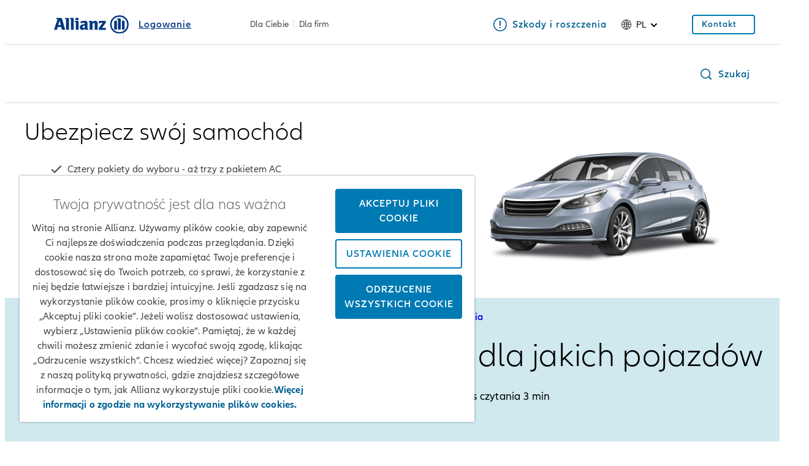

--- FILE ---
content_type: text/html;charset=utf-8
request_url: https://www.allianz.pl/pl_PL/poradnik-ubezpieczeniowy-dla-kierowcy/zielone-tablice-rejestracyjne.html
body_size: 22782
content:
<!DOCTYPE HTML>
<html lang="pl">
<head>
  
  

  <meta charset="UTF-8"/>
  <script>
    var OMCORE = OMCORE || {};
  </script>
  
  <title>Zielone tablice rejestracyjne - zasady ich przyznawania | Allianz</title>
  <meta name="keywords" content="Sprzedaż,  zakup, darowizna auta"/>
  <meta name="description" content="Zielone tablice są przyznawane nowo rejestrowanym pojazdom elektrycznym lub napędzanym wodorem. Dowiedz się więcej o zielonych tablicach do auta!"/>
  <meta name="template" content="onemarketing-article-page"/>
  <meta name="viewport" content="width=device-width, initial-scale=1"/>
  

  



  

<link rel="canonical" href="https://www.allianz.pl/pl_PL/poradnik-ubezpieczeniowy-dla-kierowcy/zielone-tablice-rejestracyjne.html"/>


<meta property="og:title" content="Zielone tablice rejestracyjne - zasady ich przyznawania | Allianz"/>
<meta property="og:description" content="Zielone tablice są przyznawane nowo rejestrowanym pojazdom elektrycznym lub napędzanym wodorem. Dowiedz się więcej o zielonych tablicach do auta!"/>
<meta property="og:site_name" content="AzPL"/>
<meta property="og:url" content="https://www.allianz.pl/pl_PL/poradnik-ubezpieczeniowy-dla-kierowcy/zielone-tablice-rejestracyjne.html"/>
<meta property="og:type" content="website"/>


  <meta property="og:image" content="https://www.allianz.pl/content/onemarketing/cee/azpl/pl_PL/poradnik-ubezpieczeniowy-dla-kierowcy/zielone-tablice-rejestracyjne.thumb.1280.1280.png?ck=1724318639"/>
  



<meta name="twitter:card" content="summary_large_image"/>
<meta name="twitter:site" content="AzPL"/>
<meta name="twitter:title" content="Zielone tablice rejestracyjne - zasady ich przyznawania | Allianz"/>
<meta name="twitter:description" content="Zielone tablice są przyznawane nowo rejestrowanym pojazdom elektrycznym lub napędzanym wodorem. Dowiedz się więcej o zielonych tablicach do auta!"/>


  <meta name="twitter:image" content="https://www.allianz.pl/content/onemarketing/cee/azpl/pl_PL/poradnik-ubezpieczeniowy-dla-kierowcy/zielone-tablice-rejestracyjne.thumb.1280.1280.png?ck=1724318639"/>
  








   <meta name="robots" content="index, follow"/>












  <link rel="stylesheet" type="text/css" href="https://elements.cdn.allianz.com/master/dist/a1-elements/assets/tokens/tokens-light-lively-spacious.css"/>
  












  
  
  <script src="https://cdn.cookielaw.org/scripttemplates/otSDKStub.js" data-domain-script="7377825b-4f84-405f-9e4b-f0752e0af7a7" data-document-language="true"></script>
  
  
  
  
    
<script src="/etc.clientlibs/onemarketing/platform/clientlibs/gdpr/head.min.ACSHASHf63139c0061b9bbb896fcd84ca11a9c6.js"></script>



















    
    <script>
        var isUniquePageName = "true" == "true";
        var gdprEnabled = "true" == "true";
        var oneTrustConfig = "true";
        var siteRoot = "";
        var useDevReportSuiteInAuthor = "";

        var performanceCookieEnabled = "false" == "true";
        var functionalCookieEnabled = "false" == "true";
        var targetCookieEnabled = "false" == "true";
        var socialCookieEnabled = "false" == "true";
        var anyCookieEnabled = "false" == "true";

        var gdprCookieConsent,gdprCookieConsentAfterLoad;
        var checkCookieConsentInPage = setInterval(function() {
            var optanonVersion = document.getElementById('optanon');
            var onetrustVersion = document.getElementById('onetrust-banner-sdk');
            var satTrack = ("; "+document.cookie).split("; sat_track=").pop().split(";").shift();
            var consentClosed  = ("; "+document.cookie).split("; OptanonAlertBoxClosed=").pop().split(";").shift();
            if ( gdprEnabled && window.omcore_gdpr_optnanon_groups !== undefined && (optanonVersion !== null || onetrustVersion !== null || satTrack === 'true' || consentClosed !== "" )) {
                validateCookieConsent();
                clearInterval(checkCookieConsentInPage);
            }
        }, 1000);

        var consent ={
            "performance": gdprEnabled && performanceCookieEnabled && CookieConsent === "" ? true : (gdprEnabled && !performanceCookieEnabled || gdprEnabled && performanceCookieEnabled ? omcore_gdpr_consent_performance : false),
            "functional": gdprEnabled && functionalCookieEnabled && CookieConsent === "" ? true : (gdprEnabled && !functionalCookieEnabled || gdprEnabled && functionalCookieEnabled ? omcore_gdpr_consent_functional : false),
            "targeting": gdprEnabled && targetCookieEnabled && CookieConsent === ""  ? true : (gdprEnabled && !targetCookieEnabled || gdprEnabled && targetCookieEnabled ? omcore_gdpr_consent_targeting : false),
            "social": gdprEnabled && socialCookieEnabled && CookieConsent === "" ? true : (gdprEnabled && !socialCookieEnabled || gdprEnabled && socialCookieEnabled ? omcore_gdpr_consent_social : false),
            "any": gdprEnabled && anyCookieEnabled && CookieConsent === "" ? true : (gdprEnabled && !anyCookieEnabled || gdprEnabled && anyCookieEnabled ? omcore_gdpr_consent_anyactive : false),
            "none": gdprEnabled ? omcore_gdpr_consent_noneactive : true,
            /* Retained above for backward compatibility TODO Remove later */
            "gdprEnabled":gdprEnabled,
            "language": window.navigator.userLanguage || window.navigator.language,
            "isPerformanceAllowed": gdprEnabled ? omcore_gdpr_consent_performance  : true,
            "isFunctionalAllowed": gdprEnabled ? omcore_gdpr_consent_functional : true,
            "isTargetingAllowed": gdprEnabled ? omcore_gdpr_consent_targeting : true,
            "isSocialAllowed": gdprEnabled ? omcore_gdpr_consent_social : true,
            "isAny": gdprEnabled ? omcore_gdpr_consent_anyactive : true,
            "isNone": gdprEnabled ? omcore_gdpr_consent_noneactive : true,
            "ad_storage": "denied",
            "analytics_storage": "denied",
            "functionality_storage": "denied",
            "personalization_storage": "denied",
            "security_storage": "denied",
            "ad_user_data": "denied",
            "ad_personalization": "denied"
        };

        var digitalData = {
            "page": {
                "pageInfo": {
                    "pageName": "zielone\u002Dtablice\u002Drejestracyjne",
                    "title": "Zielone tablice rejestracyjne \u002D zasady ich przyznawania | Allianz",
                    "pageID": isUniquePageName ? "\/content\/onemarketing\/cee\/azpl\/pl_PL\/poradnik\u002Dubezpieczeniowy\u002Ddla\u002Dkierowcy\/zielone\u002Dtablice\u002Drejestracyjne" : "\/content\/onemarketing\/cee\/azpl\/pl_PL\/poradnik\u002Dubezpieczeniowy\u002Ddla\u002Dkierowcy\/zielone\u002Dtablice\u002Drejestracyjne", /* Retained for backward compatibility TODO Remove later */
                    "pageId": isUniquePageName ? "\/content\/onemarketing\/cee\/azpl\/pl_PL\/poradnik\u002Dubezpieczeniowy\u002Ddla\u002Dkierowcy\/zielone\u002Dtablice\u002Drejestracyjne" : "\/content\/onemarketing\/cee\/azpl\/pl_PL\/poradnik\u002Dubezpieczeniowy\u002Ddla\u002Dkierowcy\/zielone\u002Dtablice\u002Drejestracyjne",
                    "pageTemplate": "\/conf\/onemarketing\/settings\/wcm\/templates\/onemarketing\u002Darticle\u002Dpage", /* Retained for backward compatibility TODO Remove later */
                    "pageType": "contentPage",
                    "siteSection": "Poradnik ubezpieczeniowy dla kierowcy",
                    "language": "Polish",
                    "server": "www.allianz.pl", /* Retained for backward compatibility TODO Remove later */
                    "destinationURL": document.location.toString(), /* Retained for backward compatibility TODO Remove later */
                    "fullURL": document.location.toString(),
                    "URL": window.location.href.split('?')[0],
                    "referringURL": document.referrer,
                    "hostname": "www.allianz.pl",
                    "breadCrumbs": "Zielone tablice rejestracyjne \u002D zasady ich przyznawania"
                },

                "attributes": {
                	"pageTemplate": "\/conf\/onemarketing\/settings\/wcm\/templates\/onemarketing\u002Darticle\u002Dpage",
                    "runmode": "prod,prd,emea,acl\u002Dprod",
                    "authoring": "publish",
                    "organisationalEntity": "oe1",
                    "reportSuite": "oe1",
                    "lastModifiedDate": ""

                },
                "previousPage": document.referrer
            },
            "user":{
                consent
            },
            "component": [],
            "product": [],
            "event": [],
            "version": "2.0"

        };

        function validateCookieConsent(){
            gdprCookieConsent ={
              "constentGroups": gdprEnabled ? omcore_gdpr_optnanon_groups : '',
            }

            gdprCookieConsentAfterLoad ={
              "constentGroups": gdprEnabled ? omcore_gdpr_optnanon_groups : '',
              "performance": gdprEnabled && performanceCookieEnabled && CookieConsent === "" ? true : (gdprEnabled && !performanceCookieEnabled || gdprEnabled && performanceCookieEnabled ? omcore_gdpr_consent_performance : false),
              "functional": gdprEnabled && functionalCookieEnabled && CookieConsent === "" ? true : (gdprEnabled && !functionalCookieEnabled || gdprEnabled && functionalCookieEnabled ? omcore_gdpr_consent_functional : false),
              "targeting": gdprEnabled && targetCookieEnabled && CookieConsent === ""  ? true : (gdprEnabled && !targetCookieEnabled || gdprEnabled && targetCookieEnabled ? omcore_gdpr_consent_targeting : false),
              "social": gdprEnabled && socialCookieEnabled && CookieConsent === "" ? true : (gdprEnabled && !socialCookieEnabled || gdprEnabled && socialCookieEnabled ? omcore_gdpr_consent_social : false),
              "any": gdprEnabled && anyCookieEnabled && CookieConsent === "" ? true : (gdprEnabled && !anyCookieEnabled || gdprEnabled && anyCookieEnabled ? omcore_gdpr_consent_anyactive : false),
              "none": gdprEnabled ? omcore_gdpr_consent_noneactive : true,
              /* Retained above for backward compatibility TODO Remove later */
              "gdprEnabled":gdprEnabled,
              "language": window.navigator.userLanguage || window.navigator.language,
              "isPerformanceAllowed": gdprEnabled ? omcore_gdpr_consent_performance  : true,
              "isFunctionalAllowed": gdprEnabled ? omcore_gdpr_consent_functional : true,
              "isTargetingAllowed": gdprEnabled ? omcore_gdpr_consent_targeting : true,
              "isSocialAllowed": gdprEnabled ? omcore_gdpr_consent_social : true,
              "isAny": gdprEnabled ? omcore_gdpr_consent_anyactive : true,
              "isNone": gdprEnabled ? omcore_gdpr_consent_noneactive : true,
              "analytics_storage": "denied",
              "ad_storage": "denied",
              "functionality_storage": "denied",
              "personalization_storage": "denied",
              "security_storage": "denied",
              "ad_user_data": "denied",
              "ad_personalization": "denied",
            }

            if(omcore_gdpr_settrackvalue == 'false'){
              digitalData.user.consent = Object.assign(gdprCookieConsent, consent);
            }else{
	            digitalData.user.consent = gdprCookieConsentAfterLoad;
            }

            const GoogleConsent = window.dataLayer &&
              window.dataLayer.filter((arg) => arg[0] === "consent" && arg[1] === "update");
            const latestGoogleConsent =
              GoogleConsent && GoogleConsent.length > 0 && GoogleConsent[GoogleConsent.length - 1][2];
              latestGoogleConsent && Object.assign(digitalData.user.consent, latestGoogleConsent);
        }
    </script>

     
     	<script>
        	digitalData.page.pageInfo['subSection' + 1] = "Zielone tablice rejestracyjne \u002D zasady ich przyznawania";
        </script>
	
    





    
    
      <link rel="alternate" href="https://www.allianz.pl/pl_PL/poradnik-ubezpieczeniowy-dla-kierowcy/zielone-tablice-rejestracyjne.html" hreflang="pl"/> 
    

    
    
    



  <link rel="preload" href="/etc.clientlibs/onemarketing/platform/clientlibs/vendorlib/patternlab/resources/fonts/allianz-neo/AllianzNeoW04-Regular.woff2" as="font" crossorigin="anonymous"/>

  <link rel="preload" href="/etc.clientlibs/onemarketing/platform/clientlibs/vendorlib/patternlab/resources/fonts/allianz-icons/Allianz-Icons.woff2" as="font" crossorigin="anonymous"/>

  <link rel="preload" href="/etc.clientlibs/onemarketing/platform/clientlibs/vendorlib/patternlab/resources/fonts/allianz-neo/AllianzNeoW04-Light.woff2" as="font" crossorigin="anonymous"/>

  <link rel="preload" href="/etc.clientlibs/onemarketing/platform/clientlibs/vendorlib/patternlab/resources/fonts/allianz-neo/AllianzNeoW04-SemiBold.woff2" as="font" crossorigin="anonymous"/>

  <link rel="preload" href="/etc.clientlibs/onemarketing/platform/clientlibs/vendorlib/patternlab/resources/fonts/allianz-neo/AllianzNeoW04-Bold.woff2" as="font" crossorigin="anonymous"/>



  



  
    
      <link rel="dns-prefetch" href="//cdn.cookielaw.org"/>
    
  
    
      <link rel="dns-prefetch" href="//cm.everesttech.net"/>
    
  
    
      <link rel="dns-prefetch" href="//onemarketingazeu.sc.omtrdc.net"/>
    
  
    
      <link rel="dns-prefetch" href="//script.hotjar.com"/>
    
  
    
      <link rel="dns-prefetch" href="//www.google-analytics.com"/>
    
  
    
      <link rel="dns-prefetch" href="//www.google.com"/>
    
  
    
      <link rel="dns-prefetch" href="//www.google.de"/>
    
  
    
      <link rel="dns-prefetch" href="//www.googletagmanager.com"/>
    
  
    
      <link rel="dns-prefetch" href="//assets.adobedtm.com"/>
    
  


  
    
      <link rel="preconnect" href="//cdn.cookielaw.org"/>
    
  
    
      <link rel="preconnect" href="//cm.everesttech.net"/>
    
  
    
      <link rel="preconnect" href="//onemarketingazeu.sc.omtrd.net"/>
    
  
    
      <link rel="preconnect" href="//script.hotjar.com"/>
    
  
    
      <link rel="preconnect" href="//www.google-analytics.com"/>
    
  
    
      <link rel="preconnect" href="//www.google.com"/>
    
  
    
      <link rel="preconnect" href="//www.google.de"/>
    
  
    
      <link rel="preconnect" href="//google.tagmanager.com"/>
    
  
    
      <link rel="preconnect" href="//assets.adobedtm.com"/>
    
  



  
   
     
  

    


        <script type="text/javascript" src="//assets.adobedtm.com/dd4adce84cad/3e0062caa421/launch-756b69fa5419.min.js" async></script>



    
    

    
    
<link rel="stylesheet" href="/etc.clientlibs/onemarketing/platform/clientlibs/main.min.ACSHASH260d200c66e947e3b294a88a7687ccb9.css" type="text/css">



    
    
    
<script src="/etc.clientlibs/clientlibs/granite/jquery.min.ACSHASH3e24d4d067ac58228b5004abb50344ef.js"></script>
<script src="/etc.clientlibs/onemarketing/platform/clientlibs/head.min.ACSHASH2ffb32dfa2ad355397a313b4bbb4a4c6.js"></script>




    




    
    


  
  
    <link rel="icon" type="image/png" sizes="159x159" href="/content/dam/onemarketing/cee/common/favicon/AZ_Logo_eagle.png/_jcr_content/renditions/cq5dam.web.1280.1280.png"/>
  
    <link rel="icon" type="image/png" sizes="48x48" href="/content/dam/onemarketing/cee/common/favicon/AZ_Logo_eagle.png/_jcr_content/renditions/cq5dam.thumbnail.48.48.png"/>
  
    <link rel="icon" type="image/png" sizes="100x100" href="/content/dam/onemarketing/cee/common/favicon/AZ_Logo_eagle.png/_jcr_content/renditions/cq5dam.thumbnail.140.100.png"/>
  
    <link rel="icon" type="image/png" sizes="320x320" href="/content/dam/onemarketing/cee/common/favicon/AZ_Logo_eagle.png/_jcr_content/renditions/cq5dam.thumbnail.319.319.png"/>
  
    
  <style>
    .onetrust-pc-dark-filter {
      background: rgba(0,0,0,0.5);
      z-index: 2147483646;
      width: 100%;
      height: 100%;
      overflow: hidden;
      position: fixed;
      top: 0;
      bottom: 0;
      left: 0;
    }
  </style>

</head>



<body class="defaultpage page basicpage">






  



  
<div id="overlay"></div>

<script type="module" src="https://base-components.cdn.allianz.com/webcomponents/src/RegistryShadow.js"></script>














 
<div class="root responsivegrid"> 
   <div class="aem-Grid aem-Grid--12 aem-Grid--default--12 ">
      
         
           
            
              <div class="header_container header-container parsys aem-GridColumn aem-GridColumn--default--12">

    
    
    


<div class="aem-Grid aem-Grid--12 aem-Grid--default--12 ">
    
    <div class="header parbase aem-GridColumn aem-GridColumn--default--12">












  
    <script defer src="/etc.clientlibs/onemarketing/platform/clientlibs/vendorlib/ndbx-two-level-nav.min.ACSHASHe41c44a76939306762d432b8287273df.js"></script>

  


<script>
    var OMCORE = OMCORE || {};
    OMCORE.search = OMCORE.search || {};
    OMCORE.search.searchResultPagePath = "\/pl_PL\/search";
    OMCORE.storePreferredSelection = "true";
</script>

<div class="c-header-spacer no-metabar-spacer
  c-header-spacer--text-descriptor
  
  
  c-header-mobile__service-link--visible">
	<header class="c-header c-header--new__adaptation
	c-header__text-descriptor
	js-header__find-agent
	
  ">
  <div>
    
    <div id="skip-link-component" data-showSkiplink="true">
        
        
            <div class="c-skip-link">
                <a class="c-button c-skip-link__item c-button--link" href="#onemarketing-main-wrapper" aria-label="Skip to content">
                Skip to content
                </a>
            </div>
        
            <div class="c-skip-link">
                <a class="c-button c-skip-link__item c-button--link" href="#onemarketing-search-opener" aria-label="Skip to search">
                Skip to search
                </a>
            </div>
        
            <div class="c-skip-link">
                <a class="c-button c-skip-link__item c-button--link" href="#onemarketing-footer-wrapper" aria-label="Skip to footer">
                Skip to footer
                </a>
            </div>
        
        
    </div>
</div>
    
      
  <div class="c-header-metabar">
    <div class="c-header-metabar__content c-header__wrapper">
      <a href="/pl_PL/dla-ciebie.html" class="c-header__logo js-header__logo  c-navigation__logo" target="_self">
          <div>
               <figure class="c-image c-header__logo-image ">
                    <img alt="allianz.pl - strona główna" src="/content/dam/onemarketing/system/allianz-logo.svg" width="122" height="32"/>
               </figure>
          </div>
          
        </a>
      
  <div class="c-header-metabar__descriptor  ">
    <div class="c-header-descriptor js-descriptor-mobile">
      <a href="/pl_PL/dla-ciebie/szkody-i-obsluga/logowanie.html?crid=nav_logowanie" class="c-header-descriptor__label u-text-hyphen-manual">Logowanie</a>
    </div>
  </div>


     <div class="c-header-metabar__target
                  c-header-metabar__target--tab">
        
        
  
  
    
    <ul id="dropdownID2" class="c-header-target-group__menu">
      <li class="c-header-target-group__menu-item  u-text-hyphen-manual">
        
        <a href="/pl_PL/dla-ciebie.html" class="c-link c-header-target-group__menu-item_link " data-url="/pl_PL/dla-ciebie.html" aria-label="Dla Ciebie">Dla Ciebie</a>
      </li>
    
      <li class="c-header-target-group__menu-item  u-text-hyphen-manual">
        
        <a href="/pl_PL/dla-firm.html" class="c-link c-header-target-group__menu-item_link " data-url="/pl_PL/dla-firm.html" aria-label="Dla firm">Dla firm</a>
      </li>
    </ul>
  

      </div>

      
  <div class="c-header-metabar__service-link">
    <a class="c-link u-text-hyphen-manual" aria-label="Szkody i roszczenia" href="/pl_PL/dla-ciebie/szkody-i-obsluga/szkody-roszczenia.html" target="_self">
      <span aria-hidden="true" class="c-link__icon c-icon c-icon--exclamation-circle-o"></span>
      <span class="c-link__text">
        <span class="c-header__service__link--desktop">Szkody i roszczenia</span>
      </span>
    </a>
  </div>



      

      
      

      
          
          <div class="c-header-metabar__language ">
               
                    

  
  <div class="c-header-dropdown" data-toggle-switcher="dropdown">
    <button class="c-header-dropdown__toggle" aria-haspopup="true" aria-expanded="false" aria-label="Language selector" data-trigger-switcher="dropdown">
      
        <i aria-hidden="true" class="c-icon c-icon--product-world-globe c-header-language__icon"></i>
      
        pl
      
        
      
      <i class="c-icon c-icon--chevron-down-small c-header-dropdown__icon"></i>
    </button>
    <ul id="dropdownID1" class="c-header-dropdown__menu" data-items="dropdown">
      <li class="c-header-dropdown__item checked" role="presentation">
        
        <a href="/pl_PL/poradnik-ubezpieczeniowy-dla-kierowcy/zielone-tablice-rejestracyjne.html" data-url="/pl_PL.html" lang="pl">Polski</a>
      </li>
    
      <li class="c-header-dropdown__item ">
        
        <a href="/en_PL.html" data-url="/en_PL.html" lang="en">English (Homepage)</a>
      </li>
    </ul>
  </div>


               
               
               
          </div>
          
      

      <!--/* Convert Language Switch to Link-->
      
      
      
      

      
  <div class="c-header-metabar__user c-header-metabar__user--login">
    <a class="c-link c-header__login-button" aria-label="Kontakt" href="/pl_PL/dla-ciebie/szkody-i-obsluga/kontakt.html" target="_self">
      <span class="c-link__text">
        
        <span class="c-header__landing__link--desktop">Kontakt</span>
      </span>
    </a>
  </div>


      



    </div>
  </div>


      
    <div class="c-two-level-navigation js-search
    js-nav-extended
    
    " data-toggle-on="click">
        <div class="c-navigation ">

        <div class="c-navigation--extended js-nav-extended c-navigation--two-level">
					
          
            
              
  <div class="c-navigation__bar c-header__wrapper js-header__wrapper">
    <a href="/pl_PL/dla-ciebie.html" class="c-header__logo js-header__logo " target="_self">
      <div>
        <figure class="c-image c-header__logo-image ">
          <img alt="allianz.pl - strona główna" src="/content/dam/onemarketing/system/allianz-logo.svg" width="122" height="32"/>
        </figure>
      </div>
      
    </a>
    <nav class="c-header__navigation c-navigation__menu-wrapper c-header__navigation--two-level js-main-navbar js-header__navigation" data-toggle="click" aria-label="main">
      <nav class="c-naviagtion__menu-content">
      <ul class="c-header__navigation-list js-header__navigation-list">
        
        
          
            
          
        
        
        
          
            

  <li role="menuitem" class="c-header__navigation-item c-header-target__dropdown js-header__navigation-item u-hidden-medium-up
    c-navigation-target__dropdown">
    <span class="c-header__navigation-item-title">
      
      
        
      
        
      
    </span>
    <div class="c-header__navigation-level-2-container js-header__navigation-level-2-container">
      <div class="c-header__navigation-level-2-panel l-grid l-grid--max-width">
        <ul class="c-header__navigation-links-container js-header__navigation-level-2-group-list l-grid__row">
          <li role="menuitem" class="c-header__navigation-level-2-item js-header__navigation-level-2-item">
            <ul role="menu" class="c-header__navigation-level-2-list js-header__navigation-level-2-list">
              <li class="c-header__navigation-level-2-item js-header__navigation-level-2-item" role="menuitem">
                <a class="c-header__navigation-link js-header__navigation-level-2-link" href="/pl_PL/dla-ciebie.html">
                  Dla Ciebie
                </a>
              </li>
            
              <li class="c-header__navigation-level-2-item js-header__navigation-level-2-item" role="menuitem">
                <a class="c-header__navigation-link js-header__navigation-level-2-link" href="/pl_PL/dla-firm.html">
                  Dla firm
                </a>
              </li>
            </ul>
          </li>
        </ul>
      </div>
    </div>
  </li>

            
          
        
        
          
            
  <li role="menuitem" class="c-header__navigation-item js-header__navigation-item u-hidden-medium-up c-navigation-language__dropdown">
    <span class="c-header__navigation-item-title">
      
      
        
          <a class="c-header__navigation-item-link js-header__navigation-link" tabindex="0" aria-haspopup="true" aria-expanded="false" aria-label="Polski">
              <i aria-hidden="true" class="c-icon c-icon c-icon--globe c-header-language__icon"></i>
            pl
          </a>
          <span class="c-header__navigation-item-arrow c-header__navigation-desktop-hide c-icon c-icon--chevron-down c-icon--functional">
            </span>
        
      
        
      
    </span>
    <div class="c-header__navigation-level-2-container js-header__navigation-level-2-container">
      <div class="c-header__navigation-level-2-panel l-grid l-grid--max-width">
        <ul class="c-header__navigation-links-container js-header__navigation-level-2-group-list l-grid__row">
          <li role="menuitem" class="c-header__navigation-level-2-item js-header__navigation-level-2-item">
            <ul role="menu" class="c-header__navigation-level-2-list js-header__navigation-level-2-list">
              <li class="c-header__navigation-level-2-item js-header__navigation-level-2-item" role="menuitem">
                <a class="c-header__navigation-link js-header__navigation-level-2-link checked" href="/pl_PL/poradnik-ubezpieczeniowy-dla-kierowcy/zielone-tablice-rejestracyjne.html">
                  Polski
                </a>
              </li>
            
              <li class="c-header__navigation-level-2-item js-header__navigation-level-2-item" role="menuitem">
                <a class="c-header__navigation-link js-header__navigation-level-2-link " href="/en_PL.html">
                  English (Homepage)
                </a>
              </li>
            </ul>
          </li>
        </ul>
      </div>
    </div>
  </li>
  
  

          
        
        
      </ul>
      
    </nav>
    </nav>
    <div class="c-navigation__actions">
      
      


      
        <div class="c-header__landing c-service-teaser__metabar">
          
            
  <div class="c-header-mobile__service--teaser c-header-mobile__user--login">
    <a class="c-link c-header__login-button" aria-label="Kontakt" href="/pl_PL/dla-ciebie/szkody-i-obsluga/kontakt.html" target="_self">
        
    </a>
  </div>

          
        </div>
      

      
        
          
  <div class="c-navigation__search">
    <div class="c-search">
      <a role="button" class="c-link c-link--block c-searchbar__opener js-search-opener" href="#" aria-label="Szukaj" id="onemarketing-search-opener">
        <span aria-hidden="true" class="c-link__icon c-icon c-icon--search c-icon--functional c-searchbar__search-icon"></span>
        <span class="c-link__text">
          Szukaj
        </span>
      </a>
    </div>
  </div>

  <div class="c-flyout c-flyout--search-bar js-flyout--search-bar">
    <div class="c-flyout__layout">
      <div class="c-flyout__content">
        <div class="l-grid__row">
          <div class="l-grid__column-12">

            <div class="c-searchbar js-searchbar c-searchbar--hidden">
  <div class="c-searchbar__form">
    <div class="c-searchbar__icon"><i aria-hidden="true" class="c-icon c-icon--search c-searchbar__search-icon"></i>
    </div>
    <div class="c-searchbar__input-holder">
      <input type="text" placeholder="Aby wyszukać, wpisz frazę" class="c-searchbar__input js-searchbar__input" aria-label="Search"/>
    </div>

    <a class="c-link c-link--block c-searchbar__link--mobile js-searchbar__cancel-button js-searchbar__clear-button--mobile" href="#" aria-label="Cancel Search">
      <span aria-hidden="true" class="c-link__icon c-icon c-icon--close"></span>
      <span class="c-link__text"> </span>
    </a>

    <div class="c-searchbar__actions">

      <button class="c-button c-button c-searchbar__button js-searchbar__search-button u-hidden-medium-down">Szukaj</button>

      <button class="c-button c-button c-button--secondary c-searchbar__button js-searchbar__cancel-button u-hidden-medium-down">Anuluj</button>

      <button class="c-button c-button--icon c-icon c-icon--arrow-right  c-button c-searchbar__button js-searchbar__search-button u-margin-left-0 u-hidden-large-up"></button>

      <button class="c-button c-button--icon c-button--secondary c-searchbar__button js-searchbar__cancel-button u-hidden-large-up c-icon c-icon--close"></button>

      <button class="c-button c-button--small c-searchbar__button--mobile js-searchbar__go-button--mobile js-searchbar__search-button u-hidden-medium-up">Idź</button>

    </div>
  </div>
</div>


          </div>
        </div>
      </div>
    </div>
  </div>


        
      

      

      
      
        <div class="c-navigation__opener">
          <a href="#" class="c-navigation__action-link js-header__navigation-mobile-open c-navigation_menu-btn" role="button" aria-haspopup="true" aria-expanded="false" aria-label="Main Navigation">
            <i aria-hidden="true" class="c-icon c-icon--bars c-icon--functional"></i>
          </a>
        </div>
      

    </div>
  </div>
  

  

            

          
        </div>
      </div>
      
    </div>
    
      
      
  <div class="c-mobilebar__descriptor">
    <div class="c-header-descriptor c-header-descriptor__logo js-descriptor-mobile">
      <a href="/pl_PL/dla-ciebie/szkody-i-obsluga/logowanie.html?crid=nav_logowanie" class="c-header-descriptor__label u-text-hyphen-manual">Logowanie</a>
      <div class="c-header-descriptor__contact-us-link">
        <a class="c-link" href="/pl_PL/dla-ciebie/szkody-i-obsluga/szkody-roszczenia.html" target="_self">
          <span aria-hidden="true" class="c-link__icon c-icon c-icon--exclamation-circle-o"></span>
          <span class="c-link__text"> </span>
          <span class="c-header__contact_us__link--desktop">Szkody i roszczenia</span>
        </a>
        </div>
    </div>
  </div>

    

      
  </header>
</div>
</div>

    
</div>


</div>

            
          
           
            
          
           
            
          
           
            
          
           
            
          
         <main id="onemarketing-main-wrapper" class="mainContent">
         
          
            
         
          
            
                 <div class="article_metadata article-metadata aem-GridColumn aem-GridColumn--default--12">
</div>

            
         
          
            
                 <div class="stage container aem-GridColumn aem-GridColumn--default--12">
  
    
      <div class="c-stage c-stage--title c-stage--theme-" style="background-color:#CFE9EE;">
    
  
  
  
  <div class="l-grid l-grid--max-width u-hidden-small-down u-hidden-print">
    <div class="l-grid__row">
      <div class="l-grid__column-12">
        <div class="c-stage__breadcrumb">
          <nav aria-label="Breadcrumbs" class="c-breadcrumb ">
            <ul class="c-breadcrumb__list">
              <li class="c-breadcrumb__item">
                
                <a href="/pl_PL/poradnik-ubezpieczeniowy-dla-kierowcy.html" class="c-breadcrumb__link">
                  <span class="c-breadcrumb__name">Poradnik ubezpieczeniowy dla kierowcy</span>
                </a>
                <meta content="1"/>
              </li>
            
              <li class="c-breadcrumb__item">
                <i class="c-icon c-icon--chevron-right" aria-hidden="true"></i>
                <a aria-current="page" href="/pl_PL/poradnik-ubezpieczeniowy-dla-kierowcy/zielone-tablice-rejestracyjne.html" class="c-breadcrumb__link is-active">
                  <span class="c-breadcrumb__name">Zielone tablice rejestracyjne - zasady ich przyznawania</span>
                </a>
                
              </li>
            </ul>
          </nav>
        </div>
      </div>
    </div>
  </div>


    

    
  

  
  


    
      
      
        




    


      
    

    

    <div class="l-grid l-grid--max-width c-stage__promotional-element u-hidden-small-down">
      







    </div>

    
    <div class="c-stage__content l-grid l-grid--max-width ">
      <div class="l-grid__row justify-content-center">

        <div class="l-grid__column-large-12">
          <div>




  
    

    
      <h1 class="c-heading  c-heading--page c-heading--page c-stage__headline c-link--capitalize u-text-hyphen-manual
        c-headline-no-margin u-text-align-center">
        
        
          Zielone tablice rejestracyjne – dla jakich pojazdów
        
        
      </h1>
    
  

</div>
        </div>
        <div class="l-grid__column-large-12">
          <div>

  

  

  
    
    
      <div class="c-copy   c-stage__additional-info   u-text-hyphen-auto">
        
          Porada ubezpieczeniowa dla kierowcy  | czas czytania 3 min 
        
      </div>
    
    

    
  

</div>
        </div>
      </div>
    </div>    
</div>

    
    
  







</div>

            
         
          
            
                 <div class="parsys aem-GridColumn aem-GridColumn--default--12">




    
    
    <div class="experiencefragment">

    
    


<div class="aem-Grid aem-Grid--12 aem-Grid--default--12 ">
    
    <div class="parsys aem-GridColumn aem-GridColumn--default--12">




    
    
    <div class="wrapper container"><div class='l-grid__column-medium-12 offset-medium-0' ><div class="l-container l-container--full-width " style="display:block; background-color:transparent;
     ;
     ;
	   --bullet-color:#ffffff;
     ">
     <div class="l-grid l-grid--max-width">
      <div class="c-wrapper  ">




    
    
    <div class="multi-column-grid">



  <div>

	  

    <div class="l-grid__row">
      
        <div class="column l-grid__column-large-8 l-grid__column-medium-8 l-grid__column-small-12 ">
          




    
    
    <div class="app-int">
	
	
		
			
				
				
				<moto-short-calc 
					contextConfiguration="{&quot;language&quot;:&quot;pl&quot;,&quot;country&quot;:&quot;PL&quot;,&quot;path&quot;:&quot;/content/experience-fragments/onemarketing/cee/azpl/pl_PL/custom/widget/widget-q-b-moto/master&quot;}"
					customConfiguration="{&quot;button_title&quot;:&quot;OBLICZ SKŁADKĘ&quot;,&quot;title&quot;:&quot;Sprawdź online cenę ubezpieczenia&quot;}"
					caasContent=""
					i18n="{}"
          data-app-int-lazyload="false"
        >
				</moto-short-calc>
	      		
	       			<script type="text/javascript" src="https://brandwise.cloud/dev/allianz/aem/kalkulator/index.js" data-ot-ignore fetchpriority="high">
					</script>
            
			
			<style>
				@font-face {
					font-family: PatternLab-Icon;
					src: url('/etc.clientlibs/onemarketing/platform/clientlibs/vendorlib/patternlab/resources/fonts/allianz-icons/Allianz-Icons.woff2');
				}
			</style>
			
		
	

</div>


    
    
    <div class="spacer parbase">
<div style="width:100%; height:40px;">
</div>
</div>


    
    
    <div class="link">


	
  
  
  
  


  

  
    <button class="c-link-to-button c-link c-link--block     " target="_self" data-link-title="Polityka prywatności i dane osobowe" aria-label="Zobacz stronę Polityka prywatności i ochrona danych osobowych" data-component-id="/content/experience-fragments/onemarketing/cee/azpl/pl_PL/custom/widget/widget-q-b-moto/master/jcr:content/root/parsys/wrapper_copy_copy/wrapper/multi_column_grid/grid-0-par/link_copy" data-component-name="Polityka prywatności i dane osobowe" data-component-type="Link" data-toggle="modal" data-trigger="popup-ffbb89">
      <span aria-hidden="true" class="c-link__icon c-icon c-icon--info-circle-o "></span>
      <span class="c-link__text u-text-hyphen-auto">Polityka prywatności i dane osobowe</span>
  </button>
  



</div>



        </div>
      
        <div class="column l-grid__column-large-4 l-grid__column-medium-4 l-grid__column-small-12 ">
          




    
    
    <div class="cmp cmp-image">


     
  
    

  

    
      <picture class="cmp-image c-image   ">
        
        <img src="/content/experience-fragments/onemarketing/cee/azpl/pl_PL/custom/widget/widget-q-b-moto/master/_jcr_content/root/parsys/wrapper_copy_copy/wrapper/multi_column_grid/grid-1-par/image.img.82.3360.jpeg/1722004825710/samochod-kalkulator-512.jpeg" srcset="/content/experience-fragments/onemarketing/cee/azpl/pl_PL/custom/widget/widget-q-b-moto/master/_jcr_content/root/parsys/wrapper_copy_copy/wrapper/multi_column_grid/grid-1-par/image.img.82.320.jpeg/1722004825710/samochod-kalkulator-512.jpeg 320w,/content/experience-fragments/onemarketing/cee/azpl/pl_PL/custom/widget/widget-q-b-moto/master/_jcr_content/root/parsys/wrapper_copy_copy/wrapper/multi_column_grid/grid-1-par/image.img.82.640.jpeg/1722004825710/samochod-kalkulator-512.jpeg 640w,/content/experience-fragments/onemarketing/cee/azpl/pl_PL/custom/widget/widget-q-b-moto/master/_jcr_content/root/parsys/wrapper_copy_copy/wrapper/multi_column_grid/grid-1-par/image.img.82.768.jpeg/1722004825710/samochod-kalkulator-512.jpeg 768w,/content/experience-fragments/onemarketing/cee/azpl/pl_PL/custom/widget/widget-q-b-moto/master/_jcr_content/root/parsys/wrapper_copy_copy/wrapper/multi_column_grid/grid-1-par/image.img.82.1280.jpeg/1722004825710/samochod-kalkulator-512.jpeg 1280w,/content/experience-fragments/onemarketing/cee/azpl/pl_PL/custom/widget/widget-q-b-moto/master/_jcr_content/root/parsys/wrapper_copy_copy/wrapper/multi_column_grid/grid-1-par/image.img.82.1920.jpeg/1722004825710/samochod-kalkulator-512.jpeg 1920w,/content/experience-fragments/onemarketing/cee/azpl/pl_PL/custom/widget/widget-q-b-moto/master/_jcr_content/root/parsys/wrapper_copy_copy/wrapper/multi_column_grid/grid-1-par/image.img.82.3360.jpeg/1722004825710/samochod-kalkulator-512.jpeg 3360w" data-large="/content/experience-fragments/onemarketing/cee/azpl/pl_PL/custom/widget/widget-q-b-moto/master/_jcr_content/root/parsys/wrapper_copy_copy/wrapper/multi_column_grid/grid-1-par/image.img.82.320.jpeg/1722004825710/samochod-kalkulator-512.jpeg 320w,/content/experience-fragments/onemarketing/cee/azpl/pl_PL/custom/widget/widget-q-b-moto/master/_jcr_content/root/parsys/wrapper_copy_copy/wrapper/multi_column_grid/grid-1-par/image.img.82.640.jpeg/1722004825710/samochod-kalkulator-512.jpeg 640w,/content/experience-fragments/onemarketing/cee/azpl/pl_PL/custom/widget/widget-q-b-moto/master/_jcr_content/root/parsys/wrapper_copy_copy/wrapper/multi_column_grid/grid-1-par/image.img.82.768.jpeg/1722004825710/samochod-kalkulator-512.jpeg 768w,/content/experience-fragments/onemarketing/cee/azpl/pl_PL/custom/widget/widget-q-b-moto/master/_jcr_content/root/parsys/wrapper_copy_copy/wrapper/multi_column_grid/grid-1-par/image.img.82.1280.jpeg/1722004825710/samochod-kalkulator-512.jpeg 1280w,/content/experience-fragments/onemarketing/cee/azpl/pl_PL/custom/widget/widget-q-b-moto/master/_jcr_content/root/parsys/wrapper_copy_copy/wrapper/multi_column_grid/grid-1-par/image.img.82.1920.jpeg/1722004825710/samochod-kalkulator-512.jpeg 1920w,/content/experience-fragments/onemarketing/cee/azpl/pl_PL/custom/widget/widget-q-b-moto/master/_jcr_content/root/parsys/wrapper_copy_copy/wrapper/multi_column_grid/grid-1-par/image.img.82.3360.jpeg/1722004825710/samochod-kalkulator-512.jpeg 3360w" alt sizes="(max-width: 767px) 100vw, (max-width: 1110px) 50vw, 555px" width="512" height="512" data-component-id="/content/experience-fragments/onemarketing/cee/azpl/pl_PL/custom/widget/widget-q-b-moto/master/jcr:content/root/parsys/wrapper_copy_copy/wrapper/multi_column_grid/grid-1-par/image" data-component-name="samochod-kalkulator-512.jpg" data-component-type="Image" class="c-image__img "/>
        
      
      </picture>
    

  
    
  


  



    

</div>



        </div>
      
    </div>
  </div>


</div>


</div>
    </div>
</div>
</div></div>


</div>

    
</div>


</div>


    
    
    <div class="wrapper container"><div class='l-grid__column-medium-12 offset-medium-0' ><div class="l-container l-container--full-width " style="display:block; ;
     ;
     padding-bottom:0;
	   --bullet-color:#ffffff;
     ">
     <div class="l-grid l-grid--max-width">
      <div class="c-wrapper  ">




    
    
    <div class="headline"><div class='l-grid__column-medium-7 offset-medium-3' >




  
    

    
      <span class="c-heading  c-heading--subsection-medium  c-link--capitalize u-text-hyphen-manual
         ">
        
        
          Zielone tablice rejestracyjne, czyli tablice z zielonym tłem i czarnym napisem, są przeznaczone dla nowo rejestrowanych aut elektrycznych i wodorowych. Nie mogą korzystać z nich właściciele hybryd. Z jakimi przywilejami wiąże się posiadanie zielonych „blach”? Czy właściciele starszych „elektryków” mają obowiązek wymiany standardowych rejestracji na zielone?
        
        
      </span>
    
  

</div></div>


    
    
    <div class="spacer parbase">
<div style="width:100%; height:40px;">
</div>
</div>


    
    
    <div class="anchor">
  <span id="co-oznaczaja"></span>
  

</div>


    
    
    <div class="headline"><div class='l-grid__column-medium-7 offset-medium-3' >




  
    

    
      <h2 class="c-heading  c-heading--section  c-link--capitalize u-text-hyphen-manual
         u-text-align-left">
        
        
          Co oznaczają zielone tablice rejestracyjne?
        
        
      </h2>
    
  

</div></div>


    
    
    <div class="text"><div class='l-grid__column-medium-7 offset-medium-3' >

  

  

  
    
    
      <div class="c-copy      u-text-hyphen-manual">
        
          <p>Zielone tablice rejestracyjne mogą być używane tylko w przypadku aut w pełni elektrycznych – ładowanych z gniazdka lub posiadających ogniwa wodorowe. Wyróżnikiem tych tablic jest zielone tło i czarne litery oraz cyfry. Dodatkowo auta elektryczne mają czerwoną obwódkę znaku legalizacyjnego, a wodorowe – żółtą. Nie licząc koloru tła i obwódki, zielone tablice rejestracyjne nie odbiegają od tych klasycznych – województwo i powiat są oznaczone w ten sam sposób.</p>
<p>Dotychczas samochody (które teraz posiadają zielone tablice rejestracyjne) były oznaczane specjalnymi naklejkami, które umieszczało się na przedniej szybie. Elektryczne auta oznaczano naklejką z literami EE, a wodorowe – z literą H. Od 1 stycznia 2020 roku naklejki zastąpiono specjalnymi, zielonymi tablicami rejestracyjnymi. To znacznie ułatwia rozpoznawanie samochodów elektrycznych i wodorowych przez służby drogowe oraz innych kierowców.</p>
<p>Zielone tablice rejestracyjne wprowadzono zgodnie z ustawą o elektromobilności i paliwach alternatywnych. Ustawa określa m.in., że pojazd elektryczny i napędzany wodorem powinny posiadać tablice rejestracyjne wskazujące na rodzaj paliwa wykorzystywanego do ich napędu. Zgodnie z tym auta hybrydowe typu plug-in, mimo częściowo elektrycznego napędu, nie mogą otrzymać zielonych tablic rejestracyjnych. Aby móc jeździć z taką zieloną tablicą, trzeba byłoby wykonać konwersję samochodu hybrydowego na elektryczny, a następnie je przerejestrować.</p>
<p> </p>

        
      </div>
    
    

    
  

</div></div>


    
    
    <div class="anchor">
  <span id="przywileje"></span>
  

</div>


    
    
    <div class="headline"><div class='l-grid__column-medium-7 offset-medium-3' >




  
    

    
      <h2 class="c-heading  c-heading--section  c-link--capitalize u-text-hyphen-manual
         u-text-align-left">
        
        
          Jakie przywileje dają zielone tablice rejestracyjne?
        
        
      </h2>
    
  

</div></div>


    
    
    <div class="text"><div class='l-grid__column-medium-7 offset-medium-3' >

  

  

  
    
    
      <div class="c-copy      u-text-hyphen-manual">
        
          <p>Zielone tablice rejestracyjne to nie tylko oznaczenie, które wskazuje na rodzaj napędu. Jeśli masz samochód z takimi tablicami, możesz też korzystać z różnych przywilejów.  Należą do nich m.in.:</p>
<ul class="c-list">
<li class="c-list__item"><span style="letter-spacing: 0.0px;">możliwość korzystania z buspasa na równi z taksówkami i autobusami (zarządca drogi może jednak uzależnić ten przywilej od liczby osób w pojeździe);</span></li>
<li class="c-list__item">bezpłatny postój w strefie płatnego parkowania;</li>
<li class="c-list__item">możliwość korzystania z parkingów na ogólnodostępnych stacjach ładowania (jeśli w danym momencie uzupełniamy baterię);</li>
<li class="c-list__item">wstęp do stref czystego transportu, które najprawdopodobniej zostaną w niedalekiej przyszłości wydzielone w centrach polskich miast; do takich miejsc nie wjadą auta z napędem spalinowym.</li>
<p><span style="letter-spacing: 0.0px;">Podobne przywileje dla aut na zielonych tablicach rejestracyjnych obowiązują nie tylko w Polsce, lecz także wielu innych krajach Unii Europejskiej. Warto jednak zaznaczyć, że z powyższych uprawnień może korzystać ten, kto ma zielone tablice rejestracyjne, ale też właściciel auta elektrycznego lub hybrydowego zarejestrowanego przed 2020 rokiem. Takie auta posiadają tradycyjne tablice oraz stosowną naklejkę: EE lub E. Dlatego na pewno trudniej rozpoznać, czy mają uprawnienia np. do jazdy buspasem. W takim przypadku  posiadanie zielonych tablic rejestracyjnych jest niewątpliwą zaletą. Dzięki łatwej identyfikacji pojazdu elektrycznego, który może korzystać z przywilejów, można uniknąć nieprzyjemnych nieporozumień.</span><br />
</p>
</ul>
<p>Przywileje związane z zieloną tablicą rejestracyjną to jedno, ale posiadanie samochodu bezemisyjnego wiąże się też z innymi korzyściami. Jazda „elektrykiem” jest tańsza i korzystniejsza dla środowiska niż autem na benzynę. Poza tym silnik elektryczny jest wydajniejszy, mniej awaryjny i cichszy. Poruszanie się samochodem elektrycznym wiąże się też z dużym komfortem jazdy.</p>
<p>W Polsce infrastruktura przeznaczona do ładowania aut elektrycznych nie jest jeszcze w pełni rozwinięta, ale sukcesywnie się rozrasta. W związku z tym jazda takimi pojazdami staje się coraz bardziej funkcjonalna - nawet poza granicami dużych miast. Mimo że samochody bezemisyjne są znacznie droższe od aut spalinowych, ich koszt w przyszłości się zwraca. Ponadto, jeśli decydujesz się na auto elektryczne, możesz liczyć na dofinansowanie z Narodowego Funduszu Ochrony Środowiska i Gospodarki Wodnej.</p>
<p> </p>

        
      </div>
    
    

    
  

</div></div>


    
    
    <div class="app-int">
	
	
		
			
				
				
				<moto-short-calc 
					contextConfiguration="{&quot;language&quot;:&quot;pl&quot;,&quot;country&quot;:&quot;&quot;,&quot;path&quot;:&quot;/content/onemarketing/cee/azpl/pl_PL/poradnik-ubezpieczeniowy-dla-kierowcy/zielone-tablice-rejestracyjne&quot;}"
					customConfiguration="{&quot;button_title&quot;:&quot;OBLICZ SKŁADKĘ&quot;,&quot;title&quot;:&quot;Sprawdź online cenę ubezpieczenia&quot;}"
					caasContent=""
					i18n="{}"
          data-app-int-lazyload="false"
        >
				</moto-short-calc>
	      		
	       			<script type="text/javascript" src="https://brandwise.cloud/dev/allianz/aem/kalkulator/index.js" data-ot-ignore fetchpriority="high">
					</script>
            
			
			<style>
				@font-face {
					font-family: PatternLab-Icon;
					src: url('/etc.clientlibs/onemarketing/platform/clientlibs/vendorlib/patternlab/resources/fonts/allianz-icons/Allianz-Icons.woff2');
				}
			</style>
			
		
	

</div>


    
    
    <div class="spacer parbase">
<div style="width:100%; height:40px;">
</div>
</div>


    
    
    <div class="anchor">
  <span id="obowiazkowa-wymiana"></span>
  

</div>


    
    
    <div class="headline"><div class='l-grid__column-medium-7 offset-medium-3' >




  
    

    
      <h2 class="c-heading  c-heading--section  c-link--capitalize u-text-hyphen-manual
         u-text-align-left">
        
        
          Zielone tablice rejestracyjne – czy wymiana jest obowiązkowa?
        
        
      </h2>
    
  

</div></div>


    
    
    <div class="text"><div class='l-grid__column-medium-7 offset-medium-3' >

  

  

  
    
    
      <div class="c-copy      u-text-hyphen-manual">
        
          <p>Jeśli kupujesz samochód elektryczny lub wodorowy, to zielone tablice rejestracyjne otrzymasz automatycznie podczas rejestracji pojazdu. Jednak mogą ubiegać się o nie również właściciele starszych „elektryków”, którzy zarejestrowali swoje auto przed 1 stycznia 2020 roku. Nie jest to obowiązkowe. Nadal możesz poruszać się samochodem oznaczonym właściwą naklejką i korzystać z przywilejów aut bezemisyjnych - nawet bez zielonych tablic rejestracyjnych.</p>
<p>Aby zmienić dotychczasowe „blachy” na zielone tablice rejestracyjne, złóż odpowiedni wniosek we właściwym dla siebie wydziale komunikacji w urzędzie starostwa powiatowego, urzędzie miasta lub urzędzie dzielnicy. Po pozytywnym rozpatrzeniu otrzymasz nowe tablice, na których będzie widniał dotychczasowy numer, ale na zielonym tle.</p>

        
      </div>
    
    

    
  

</div></div>


    
    
    <div class="anchor">
  <span id="cena-w-polsce"></span>
  

</div>


    
    
    <div class="headline"><div class='l-grid__column-medium-7 offset-medium-3' >




  
    

    
      <h2 class="c-heading  c-heading--section  c-link--capitalize u-text-hyphen-manual
         u-text-align-left">
        
        
          Ile kosztują zielone tablice rejestracyjne w Polsce?
        
        
      </h2>
    
  

</div></div>


    
    
    <div class="text"><div class='l-grid__column-medium-7 offset-medium-3' >

  

  

  
    
    
      <div class="c-copy      u-text-hyphen-manual">
        
          Zielone tablice rejestracyjne to koszt w wysokości około 93 zł – to niewiele więcej niż opłata za wydanie nowych, tradycyjnych tablic. Decydując się na wymianę, ponosisz koszt samych tablic. Zarówno dowód rejestracyjny, jak i naklejka kontrolna na szybę pozostają bez zmian. Wymiana tablic na zielone nie wiąże się ze zmianą numeru rejestracyjnego.
        
      </div>
    
    

    
  

</div></div>


    
    
    <div class="anchor">
  <span id="dla-profesjonalistow"></span>
  

</div>


    
    
    <div class="headline"><div class='l-grid__column-medium-7 offset-medium-3' >




  
    

    
      <h2 class="c-heading  c-heading--section  c-link--capitalize u-text-hyphen-manual
         u-text-align-left">
        
        
          Zielone tablice rejestracyjne dla profesjonalistów
        
        
      </h2>
    
  

</div></div>


    
    
    <div class="text"><div class='l-grid__column-medium-7 offset-medium-3' >

  

  

  
    
    
      <div class="c-copy      u-text-hyphen-manual">
        
          Na polskich drogach można spotkać też „stare” zielone tablice rejestracyjne. Wyglądają nieco inaczej – charakteryzują się zielonym napisem na białym tle oraz zielonym obramowaniem. To tzw. tablice profesjonalne. Wprowadzono je stosunkowo niedawno, bo 11 lipca 2019 roku. Wydawane są dealerom samochodów, producentom oraz jednostkom badawczym (które przeprowadzają np. testy homologacyjne). Pierwsza litera określa województwo, a dwie następne cyfry — powiat. Od klasycznych rejestracji różnią się również tym, że można je przekładać legalnie do innego pojazdu, co pozwala korzystać z jednych tablic w kilku samochodach.
        
      </div>
    
    

    
  

</div></div>


</div>
    </div>
</div>
</div></div>


    
    
    <div class="wrapper container"><div class="l-container l-container--full-width " style="display:block; ;
     ;
     ;
	   --bullet-color:#ffffff;
     ">
     <div class="l-grid l-grid--max-width">
      <div class="c-wrapper  ">




    
    
    <div class="relatedarticles container">




    

<div class="l-container l-container--full-width">
  <div class="l-grid l-grid--max-width c-carousel-panel-grid--mobile">
    <div class="l-grid l-grid--max-width u-padding-left-none u-padding-right-none">
      <div class="c-carousel__two-column-main-container">
        <div class="c-carousel__two-column__header--center">
          




  


          




  


        </div>
        <div class="js-carousel-two-column swiper-container c-carousel__two-column">
          <div class="swiper-wrapper">
            
              <div class="swiper-slide c-carousel__two-column__slide">
                <div class="c-teaser c-teaser--40-60-image-left">
                  <div class="c-teaser__link-area">
                    <div class="c-teaser__image-container desktopContent">
                      
                      
                        
                      
                      <figure class="c-image c-teaser__image ">
                        
                        
                          <img class="c-image__img c-teaser__image-img" src="/content/dam/onemarketing/system/allianz_flags.jpg" alt="allianz flags"/>
                        
                      </figure>
                    </div>
                    <div class="c-teaser__image-container mobileContent">
                      
                      
                      
                        
                      
                      <figure class="c-image c-teaser__image ">
                        
                        
                          <img class="c-image__img c-teaser__image-img" src="/content/dam/onemarketing/system/allianz_flags.jpg" alt="allianz flags"/>
                        
                      </figure>
                    </div>
                    <div class="c-teaser__content" style="background-color:#F1F9FA;">
                      <p class="c-copy c-teaser__date u-text-hyphen-auto">
                        OC i AC
                      </p>
                      <h3 class="c-heading c-heading--subsection-large c-teaser__headline u-text-hyphen-auto">
                        PCC, czyli podatek od czynności prawnych, (PCC). 
                      </h3>
                      <p class="c-copy c-teaser__date u-text-hyphen-auto">
                        Ile wynosi PCC, czyli podatek od czynności prawnych, potocznie nazywany jest podatkiem od wzbogacenia się. Jak złożyć deklarację do urzędu skarbowego. Kto płaci  podatek i ile on wynosi?
                      </p>
                      <a class="c-link c-link--block c-teaser__link" href="/pl_PL/poradnik-ubezpieczeniowy-dla-kierowcy/kupno-auta-a-podatek-pcc-od-wzbogacenia.html" aria-label="Wiecej  PCC, czyli podatek od czynności prawnych, (PCC). ">
                        <span aria-hidden="true" class="c-link__icon c-icon c-icon--arrow-right"></span>
                        <span class="c-link__text u-text-hyphen-auto">Wiecej </span>
                      </a>
                      
                    </div>
                  </div>
                </div>
              </div>
            
              <div class="swiper-slide c-carousel__two-column__slide">
                <div class="c-teaser c-teaser--40-60-image-left">
                  <div class="c-teaser__link-area">
                    <div class="c-teaser__image-container desktopContent">
                      
                      
                        
                      
                      <figure class="c-image c-teaser__image ">
                        
                        
                          <img class="c-image__img c-teaser__image-img" src="/content/dam/onemarketing/system/allianz_flags.jpg" alt="allianz flags"/>
                        
                      </figure>
                    </div>
                    <div class="c-teaser__image-container mobileContent">
                      
                      
                      
                        
                      
                      <figure class="c-image c-teaser__image ">
                        
                        
                          <img class="c-image__img c-teaser__image-img" src="/content/dam/onemarketing/system/allianz_flags.jpg" alt="allianz flags"/>
                        
                      </figure>
                    </div>
                    <div class="c-teaser__content" style="background-color:#E6F4F6;">
                      <p class="c-copy c-teaser__date u-text-hyphen-none">
                        Samochód
                      </p>
                      <h3 class="c-heading c-heading--subsection-large c-teaser__headline u-text-hyphen-none">
                        Co to jest zachowek? Ile wynosi? Kto ma do niego prawo?
                      </h3>
                      <p class="c-copy c-teaser__date u-text-hyphen-none">
                        Zostałeś pominięty w testamencie? Spadkodawca może zapisać majątek dowolnej osobie, natomiast niektórzy bliscy są chronieni i nawet jeśli nie zostaną wymienieni w dokumencie, to mogą ubiegać się o środki, a dokładnie o zachowek. Co to oznacza? Komu się to należy?
                      </p>
                      <a class="c-link c-link--block c-teaser__link" href="/pl_PL/poradniki/zycie-i-zdrowie/co-to-jest-zachowek-ile-wynosi-kto-ma-do-niego-prawo.html" aria-label="Czytaj więcej">
                        <span aria-hidden="true" class="c-link__icon c-icon c-icon--arrow-right"></span>
                        <span class="c-link__text u-text-hyphen-none">Czytaj więcej</span>
                      </a>
                      
                    </div>
                  </div>
                </div>
              </div>
            
              <div class="swiper-slide c-carousel__two-column__slide">
                <div class="c-teaser c-teaser--40-60-image-left">
                  <div class="c-teaser__link-area">
                    <div class="c-teaser__image-container desktopContent">
                      
                      
                        
                      
                      <figure class="c-image c-teaser__image ">
                        
                        
                          <img class="c-image__img c-teaser__image-img" src="/content/dam/onemarketing/system/allianz_flags.jpg" alt="allianz flags"/>
                        
                      </figure>
                    </div>
                    <div class="c-teaser__image-container mobileContent">
                      
                      
                      
                        
                      
                      <figure class="c-image c-teaser__image ">
                        
                        
                          <img class="c-image__img c-teaser__image-img" src="/content/dam/onemarketing/system/allianz_flags.jpg" alt="allianz flags"/>
                        
                      </figure>
                    </div>
                    <div class="c-teaser__content" style="background-color:#F1F9FA;">
                      
                      <h3 class="c-heading c-heading--subsection-large c-teaser__headline u-text-hyphen-none">
                        Ubezpieczenie ,,anglika’’ w Polsce – o czym koniecznie trzeba pamiętać?
                      </h3>
                      <p class="c-copy c-teaser__date u-text-hyphen-none">
                        Jak zarejestrować i ubezpieczyć samochód sprowadzony z Anglii. Jakie dokumenty przygotować, czy ubezpieczenie jest droższe?
                      </p>
                      <a class="c-link c-link--block c-teaser__link" href="/pl_PL/poradnik-ubezpieczeniowy-dla-kierowcy/ubezpieczenie-anglika.html" aria-label="Wiecej  Ubezpieczenie ,,anglika’’ w Polsce – o czym koniecznie trzeba pamiętać?">
                        <span aria-hidden="true" class="c-link__icon c-icon c-icon--arrow-right"></span>
                        <span class="c-link__text u-text-hyphen-none">Wiecej </span>
                      </a>
                      
                    </div>
                  </div>
                </div>
              </div>
            
              <div class="swiper-slide c-carousel__two-column__slide">
                <div class="c-teaser c-teaser--40-60-image-left">
                  <div class="c-teaser__link-area">
                    <div class="c-teaser__image-container desktopContent">
                      
                      
                        
                      
                      <figure class="c-image c-teaser__image ">
                        
                        
                          <img class="c-image__img c-teaser__image-img" src="/content/dam/onemarketing/system/allianz_flags.jpg" alt="allianz flags"/>
                        
                      </figure>
                    </div>
                    <div class="c-teaser__image-container mobileContent">
                      
                      
                      
                        
                      
                      <figure class="c-image c-teaser__image ">
                        
                        
                          <img class="c-image__img c-teaser__image-img" src="/content/dam/onemarketing/system/allianz_flags.jpg" alt="allianz flags"/>
                        
                      </figure>
                    </div>
                    <div class="c-teaser__content" style="background-color:#F1F9FA;">
                      
                      <h3 class="c-heading c-heading--subsection-large c-teaser__headline u-text-hyphen-none">
                        Gdzie zgłosić sprzedaż samochodu? 
                      </h3>
                      <p class="c-copy c-teaser__date u-text-hyphen-none">
                        Sprzedaż samochodu należy zgłosić w odpowiednim urzędzie, a także u ubezpieczyciela. To obowiązek byłego właściciela czyli zbywcy pojazdu. Sprawdź, jak zgłosić sprzedaż samochodu, dlaczego to tak ważne oraz w jakim czasie po sprzedaży trzeba to zrobić! 
                      </p>
                      <a class="c-link c-link--block c-teaser__link" href="/pl_PL/poradnik-ubezpieczeniowy-dla-kierowcy/gdzie-zglosic-sprzedaz-samochodu.html" aria-label="Wiecej  Gdzie zgłosić sprzedaż samochodu? ">
                        <span aria-hidden="true" class="c-link__icon c-icon c-icon--arrow-right"></span>
                        <span class="c-link__text u-text-hyphen-none">Wiecej </span>
                      </a>
                      
                    </div>
                  </div>
                </div>
              </div>
            
              <div class="swiper-slide c-carousel__two-column__slide">
                <div class="c-teaser c-teaser--40-60-image-left">
                  <div class="c-teaser__link-area">
                    <div class="c-teaser__image-container desktopContent">
                      
                      
                        
                      
                      <figure class="c-image c-teaser__image ">
                        
                        
                          <img class="c-image__img c-teaser__image-img" src="/content/dam/onemarketing/system/allianz_flags.jpg" alt="allianz flags"/>
                        
                      </figure>
                    </div>
                    <div class="c-teaser__image-container mobileContent">
                      
                      
                      
                        
                      
                      <figure class="c-image c-teaser__image ">
                        
                        
                          <img class="c-image__img c-teaser__image-img" src="/content/dam/onemarketing/system/allianz_flags.jpg" alt="allianz flags"/>
                        
                      </figure>
                    </div>
                    <div class="c-teaser__content" style="background-color:#F1F9FA;">
                      
                      <h3 class="c-heading c-heading--subsection-large c-teaser__headline u-text-hyphen-none">
                        Sprzedaż samochodu a OC – wszystko, co musisz wiedzieć
                      </h3>
                      <p class="c-copy c-teaser__date u-text-hyphen-none">
                        Zależności pomiędzy sprzedażą samochodu a ubezpieczeniem OC są dość dobrze wyjaśnione i znane większości klientów. Jak jednak wygląda kwestia ubezpieczenia autocasco? Czy ono również jest przekazywane nabywcy, czy też można ubiegać się o zwrot składki za niewykorzystany okres ochrony od towarzystwa ubezpieczeń?
                      </p>
                      <a class="c-link c-link--block c-teaser__link" href="/pl_PL/poradnik-ubezpieczeniowy-dla-kierowcy/sprzedaz-samochodu-a-ac.html" aria-label="Wiecej  Sprzedaż samochodu a OC – wszystko, co musisz wiedzieć">
                        <span aria-hidden="true" class="c-link__icon c-icon c-icon--arrow-right"></span>
                        <span class="c-link__text u-text-hyphen-none">Wiecej </span>
                      </a>
                      
                    </div>
                  </div>
                </div>
              </div>
            
              <div class="swiper-slide c-carousel__two-column__slide">
                <div class="c-teaser c-teaser--40-60-image-left">
                  <div class="c-teaser__link-area">
                    <div class="c-teaser__image-container desktopContent">
                      
                      
                        
                      
                      <figure class="c-image c-teaser__image ">
                        
                        
                          <img class="c-image__img c-teaser__image-img" src="/content/dam/onemarketing/system/allianz_flags.jpg" alt="allianz flags"/>
                        
                      </figure>
                    </div>
                    <div class="c-teaser__image-container mobileContent">
                      
                      
                      
                        
                      
                      <figure class="c-image c-teaser__image ">
                        
                        
                          <img class="c-image__img c-teaser__image-img" src="/content/dam/onemarketing/system/allianz_flags.jpg" alt="allianz flags"/>
                        
                      </figure>
                    </div>
                    <div class="c-teaser__content" style="background-color:#F1F9FA;">
                      
                      <h3 class="c-heading c-heading--subsection-large c-teaser__headline u-text-hyphen-none">
                        Podatek od sprzedaży samochodu w 2021 r.
                      </h3>
                      <p class="c-copy c-teaser__date u-text-hyphen-none">
                        Sprawdź, ile wynosi podatek od sprzedaży samochodu, czy trzeba płacić podatek od sprzedaży samochodu przy stracie na transakcji? Jak rozliczyć podatek i co w przypadku samochodu formowego? Zobacz odpowiedzi na te i wiele innych pytań. 
                      </p>
                      <a class="c-link c-link--block c-teaser__link" href="/pl_PL/poradnik-ubezpieczeniowy-dla-kierowcy/podatek-od-sprzedazy-samochodu.html" aria-label="Wiecej  Podatek od sprzedaży samochodu w 2021 r.">
                        <span aria-hidden="true" class="c-link__icon c-icon c-icon--arrow-right"></span>
                        <span class="c-link__text u-text-hyphen-none">Wiecej </span>
                      </a>
                      
                    </div>
                  </div>
                </div>
              </div>
            
              <div class="swiper-slide c-carousel__two-column__slide">
                <div class="c-teaser c-teaser--40-60-image-left">
                  <div class="c-teaser__link-area">
                    <div class="c-teaser__image-container desktopContent">
                      
                      
                        
                      
                      <figure class="c-image c-teaser__image ">
                        
                        
                          <img class="c-image__img c-teaser__image-img" src="/content/dam/onemarketing/system/allianz_flags.jpg" alt="allianz flags"/>
                        
                      </figure>
                    </div>
                    <div class="c-teaser__image-container mobileContent">
                      
                      
                      
                        
                      
                      <figure class="c-image c-teaser__image ">
                        
                        
                          <img class="c-image__img c-teaser__image-img" src="/content/dam/onemarketing/system/allianz_flags.jpg" alt="allianz flags"/>
                        
                      </figure>
                    </div>
                    <div class="c-teaser__content" style="background-color:#F1F9FA;">
                      
                      <h3 class="c-heading c-heading--subsection-large c-teaser__headline u-text-hyphen-none">
                        Sprzedaż samochodu - jak zrobić to właściwie
                      </h3>
                      <p class="c-copy c-teaser__date u-text-hyphen-none">
                        Sprawdź, o jakich formalnościach należy pamiętać i gdzie zgłosić sprzedaż samochodu.
                      </p>
                      <a class="c-link c-link--block c-teaser__link" href="/pl_PL/poradnik-ubezpieczeniowy-dla-kierowcy/sprzedaz-samochodu-zasady.html" aria-label="Wiecej  Sprzedaż samochodu - jak zrobić to właściwie">
                        <span aria-hidden="true" class="c-link__icon c-icon c-icon--arrow-right"></span>
                        <span class="c-link__text u-text-hyphen-none">Wiecej </span>
                      </a>
                      
                    </div>
                  </div>
                </div>
              </div>
            
              <div class="swiper-slide c-carousel__two-column__slide">
                <div class="c-teaser c-teaser--40-60-image-left">
                  <div class="c-teaser__link-area">
                    <div class="c-teaser__image-container desktopContent">
                      
                      
                        
                      
                      <figure class="c-image c-teaser__image ">
                        
                        
                          <img class="c-image__img c-teaser__image-img" src="/content/dam/onemarketing/system/allianz_flags.jpg" alt="allianz flags"/>
                        
                      </figure>
                    </div>
                    <div class="c-teaser__image-container mobileContent">
                      
                      
                      
                        
                      
                      <figure class="c-image c-teaser__image ">
                        
                        
                          <img class="c-image__img c-teaser__image-img" src="/content/dam/onemarketing/system/allianz_flags.jpg" alt="allianz flags"/>
                        
                      </figure>
                    </div>
                    <div class="c-teaser__content" style="background-color:#F1F9FA;">
                      
                      <h3 class="c-heading c-heading--subsection-large c-teaser__headline u-text-hyphen-none">
                        Karta pojazdu – co to jest i czy musisz ją mieć ze sobą?
                      </h3>
                      <p class="c-copy c-teaser__date u-text-hyphen-none">
                        Do czego służy karta pojazdu? Czy musisz mieć ją zawsze przy sobie i jaki jest jej związek z ochroną ubezpieczeniową naszego samochodu? 
                      </p>
                      <a class="c-link c-link--block c-teaser__link" href="/pl_PL/poradnik-ubezpieczeniowy-dla-kierowcy/karta-pojazdu.html" aria-label="Wiecej  Karta pojazdu – co to jest i czy musisz ją mieć ze sobą?">
                        <span aria-hidden="true" class="c-link__icon c-icon c-icon--arrow-right"></span>
                        <span class="c-link__text u-text-hyphen-none">Wiecej </span>
                      </a>
                      
                    </div>
                  </div>
                </div>
              </div>
            
              <div class="swiper-slide c-carousel__two-column__slide">
                <div class="c-teaser c-teaser--40-60-image-left">
                  <div class="c-teaser__link-area">
                    <div class="c-teaser__image-container desktopContent">
                      
                      
                        
                      
                      <figure class="c-image c-teaser__image ">
                        
                        
                          <img class="c-image__img c-teaser__image-img" src="/content/dam/onemarketing/system/allianz_flags.jpg" alt="allianz flags"/>
                        
                      </figure>
                    </div>
                    <div class="c-teaser__image-container mobileContent">
                      
                      
                      
                        
                      
                      <figure class="c-image c-teaser__image ">
                        
                        
                          <img class="c-image__img c-teaser__image-img" src="/content/dam/onemarketing/system/allianz_flags.jpg" alt="allianz flags"/>
                        
                      </figure>
                    </div>
                    <div class="c-teaser__content" style="background-color:#F1F9FA;">
                      
                      <h3 class="c-heading c-heading--subsection-large c-teaser__headline u-text-hyphen-none">
                        Umowa sprzedaży samochodu 
                      </h3>
                      <p class="c-copy c-teaser__date u-text-hyphen-none">
                        Umowa kupna-sprzedaży samochodu, zabezpiecza interesy obu stron (szczególnie nabywcy). Jak spisać prawidłowo umowę sprzedaży samochodu.
                      </p>
                      <a class="c-link c-link--block c-teaser__link" href="/pl_PL/poradnik-ubezpieczeniowy-dla-kierowcy/umowa-sprzedazy-samochodu.html" aria-label="Wiecej  Umowa sprzedaży samochodu ">
                        <span aria-hidden="true" class="c-link__icon c-icon c-icon--arrow-right"></span>
                        <span class="c-link__text u-text-hyphen-none">Wiecej </span>
                      </a>
                      
                    </div>
                  </div>
                </div>
              </div>
            
              <div class="swiper-slide c-carousel__two-column__slide">
                <div class="c-teaser c-teaser--40-60-image-left">
                  <div class="c-teaser__link-area">
                    <div class="c-teaser__image-container desktopContent">
                      
                      
                        
                      
                      <figure class="c-image c-teaser__image ">
                        
                        
                          <img class="c-image__img c-teaser__image-img" src="/content/dam/onemarketing/system/allianz_flags.jpg" alt="allianz flags"/>
                        
                      </figure>
                    </div>
                    <div class="c-teaser__image-container mobileContent">
                      
                      
                      
                        
                      
                      <figure class="c-image c-teaser__image ">
                        
                        
                          <img class="c-image__img c-teaser__image-img" src="/content/dam/onemarketing/system/allianz_flags.jpg" alt="allianz flags"/>
                        
                      </figure>
                    </div>
                    <div class="c-teaser__content" style="background-color:#F1F9FA;">
                      
                      <h3 class="c-heading c-heading--subsection-large c-teaser__headline u-text-hyphen-none">
                        Czy ubezpieczenie OC przechodzi na nowego własiciela?
                      </h3>
                      <p class="c-copy c-teaser__date u-text-hyphen-none">
                        Co powinien zrobić z polisą OC osoba sprzedający pojazd. Co może zrobić nowy właściciel z ubezpieczeniem odpowiedzialności cywilnej posiadacza pojazdu. 
                      </p>
                      <a class="c-link c-link--block c-teaser__link" href="/pl_PL/poradnik-ubezpieczeniowy-dla-kierowcy/czy-ubezpieczenie-oc-przechodzi-na-nowego-wlasciciela.html" aria-label="Wiecej  Czy ubezpieczenie OC przechodzi na nowego własiciela?">
                        <span aria-hidden="true" class="c-link__icon c-icon c-icon--arrow-right"></span>
                        <span class="c-link__text u-text-hyphen-none">Wiecej </span>
                      </a>
                      
                    </div>
                  </div>
                </div>
              </div>
            
              <div class="swiper-slide c-carousel__two-column__slide">
                <div class="c-teaser c-teaser--40-60-image-left">
                  <div class="c-teaser__link-area">
                    <div class="c-teaser__image-container desktopContent">
                      
                      
                        
                      
                      <figure class="c-image c-teaser__image ">
                        
                        
                          <img class="c-image__img c-teaser__image-img" src="/content/dam/onemarketing/system/allianz_flags.jpg" alt="allianz flags"/>
                        
                      </figure>
                    </div>
                    <div class="c-teaser__image-container mobileContent">
                      
                      
                      
                        
                      
                      <figure class="c-image c-teaser__image ">
                        
                        
                          <img class="c-image__img c-teaser__image-img" src="/content/dam/onemarketing/system/allianz_flags.jpg" alt="allianz flags"/>
                        
                      </figure>
                    </div>
                    <div class="c-teaser__content" style="background-color:#F1F9FA;">
                      <p class="c-copy c-teaser__date u-text-hyphen-auto">
                        Assistance
                      </p>
                      <h3 class="c-heading c-heading--subsection-large c-teaser__headline u-text-hyphen-auto">
                        Jakie ubezpieczenie autocasco dla nowego a jakie dla używanego samochodu?
                      </h3>
                      <p class="c-copy c-teaser__date u-text-hyphen-auto">
                        Jakie AC wybrać do nowego, a jakie dla używanego samochodu. Czy zawsze można i warto ubezpieczyc samochód 10, 15 letni? 
                      </p>
                      <a class="c-link c-link--block c-teaser__link" href="/pl_PL/poradnik-ubezpieczeniowy-dla-kierowcy/ubezpieczenie-autocasco-dla-nowego-uzywanego-samochodu.html" aria-label="Wiecej  Jakie ubezpieczenie autocasco dla nowego a jakie dla używanego samochodu?">
                        <span aria-hidden="true" class="c-link__icon c-icon c-icon--arrow-right"></span>
                        <span class="c-link__text u-text-hyphen-auto">Wiecej </span>
                      </a>
                      
                    </div>
                  </div>
                </div>
              </div>
            
              <div class="swiper-slide c-carousel__two-column__slide">
                <div class="c-teaser c-teaser--40-60-image-left">
                  <div class="c-teaser__link-area">
                    <div class="c-teaser__image-container desktopContent">
                      
                      
                        
                      
                      <figure class="c-image c-teaser__image ">
                        
                        
                          <img class="c-image__img c-teaser__image-img" src="/content/dam/onemarketing/system/allianz_flags.jpg" alt="allianz flags"/>
                        
                      </figure>
                    </div>
                    <div class="c-teaser__image-container mobileContent">
                      
                      
                      
                        
                      
                      <figure class="c-image c-teaser__image ">
                        
                        
                          <img class="c-image__img c-teaser__image-img" src="/content/dam/onemarketing/system/allianz_flags.jpg" alt="allianz flags"/>
                        
                      </figure>
                    </div>
                    <div class="c-teaser__content" style="background-color:#F1F9FA;">
                      <p class="c-copy c-teaser__date u-text-hyphen-auto">
                        OC i AC
                      </p>
                      <h3 class="c-heading c-heading--subsection-large c-teaser__headline u-text-hyphen-auto">
                        Upoważnienie do rejestracji pojazdu – jak napisać pełnomocnictwo?
                      </h3>
                      <p class="c-copy c-teaser__date u-text-hyphen-auto">
                        Co powinno znaleźć się w pisemnym pełnomocnictwie  do rejestracji pojazdu
                      </p>
                      <a class="c-link c-link--block c-teaser__link" href="/pl_PL/poradnik-ubezpieczeniowy-dla-kierowcy/upowaznienie-do-rejestracji-pojazdu-pelnomocnictwo.html" aria-label="Wiecej  Upoważnienie do rejestracji pojazdu – jak napisać pełnomocnictwo?">
                        <span aria-hidden="true" class="c-link__icon c-icon c-icon--arrow-right"></span>
                        <span class="c-link__text u-text-hyphen-auto">Wiecej </span>
                      </a>
                      
                    </div>
                  </div>
                </div>
              </div>
            
              <div class="swiper-slide c-carousel__two-column__slide">
                <div class="c-teaser c-teaser--40-60-image-left">
                  <div class="c-teaser__link-area">
                    <div class="c-teaser__image-container desktopContent">
                      
                      
                        
                      
                      <figure class="c-image c-teaser__image ">
                        
                        
                          <img class="c-image__img c-teaser__image-img" src="/content/dam/onemarketing/system/allianz_flags.jpg" alt="allianz flags"/>
                        
                      </figure>
                    </div>
                    <div class="c-teaser__image-container mobileContent">
                      
                      
                      
                        
                      
                      <figure class="c-image c-teaser__image ">
                        
                        
                          <img class="c-image__img c-teaser__image-img" src="/content/dam/onemarketing/system/allianz_flags.jpg" alt="allianz flags"/>
                        
                      </figure>
                    </div>
                    <div class="c-teaser__content" style="background-color:#F1F9FA;">
                      <p class="c-copy c-teaser__date u-text-hyphen-auto">
                        OC i AC
                      </p>
                      <h3 class="c-heading c-heading--subsection-large c-teaser__headline u-text-hyphen-auto">
                        Na co zwracać uwagę przy zakupie sprowadzonego samochodu?
                      </h3>
                      <p class="c-copy c-teaser__date u-text-hyphen-auto">
                        Cofnięty przebieg? Stan lakieru, nadwozia, skrzyni biegów? Kwota na fakturze? - Co jest ważne przy zakupie używanego samochodu. 
                      </p>
                      <a class="c-link c-link--block c-teaser__link" href="/pl_PL/poradnik-ubezpieczeniowy-dla-kierowcy/zakup-sprowadzanego-samochodu-na-co-zwracac-uwage.html" aria-label="Wiecej  Na co zwracać uwagę przy zakupie sprowadzonego samochodu?">
                        <span aria-hidden="true" class="c-link__icon c-icon c-icon--arrow-right"></span>
                        <span class="c-link__text u-text-hyphen-auto">Wiecej </span>
                      </a>
                      
                    </div>
                  </div>
                </div>
              </div>
            
              <div class="swiper-slide c-carousel__two-column__slide">
                <div class="c-teaser c-teaser--40-60-image-left">
                  <div class="c-teaser__link-area">
                    <div class="c-teaser__image-container desktopContent">
                      
                      
                        
                      
                      <figure class="c-image c-teaser__image ">
                        
                        
                          <img class="c-image__img c-teaser__image-img" src="/content/dam/onemarketing/system/allianz_flags.jpg" alt="allianz flags"/>
                        
                      </figure>
                    </div>
                    <div class="c-teaser__image-container mobileContent">
                      
                      
                      
                        
                      
                      <figure class="c-image c-teaser__image ">
                        
                        
                          <img class="c-image__img c-teaser__image-img" src="/content/dam/onemarketing/system/allianz_flags.jpg" alt="allianz flags"/>
                        
                      </figure>
                    </div>
                    <div class="c-teaser__content" style="background-color:#F1F9FA;">
                      <p class="c-copy c-teaser__date u-text-hyphen-auto">
                        OC i AC
                      </p>
                      <h3 class="c-heading c-heading--subsection-large c-teaser__headline u-text-hyphen-auto">
                        jak ubezpieczyć samochód kupiony na kredyt? 
                      </h3>
                      <p class="c-copy c-teaser__date u-text-hyphen-auto">
                        Współwłaścicielem samochodu kupionego na kredyt jest bank. Zobacz, jak ubezpieczyć samochód.
                      </p>
                      <a class="c-link c-link--block c-teaser__link" href="/pl_PL/poradnik-ubezpieczeniowy-dla-kierowcy/jak-ubezpieczyc-samochod-kiedy-wspolwlascicielem-jest-bank.html" aria-label="Wiecej  jak ubezpieczyć samochód kupiony na kredyt? ">
                        <span aria-hidden="true" class="c-link__icon c-icon c-icon--arrow-right"></span>
                        <span class="c-link__text u-text-hyphen-auto">Wiecej </span>
                      </a>
                      
                    </div>
                  </div>
                </div>
              </div>
            
              <div class="swiper-slide c-carousel__two-column__slide">
                <div class="c-teaser c-teaser--40-60-image-left">
                  <div class="c-teaser__link-area">
                    <div class="c-teaser__image-container desktopContent">
                      
                      
                        
                      
                      <figure class="c-image c-teaser__image ">
                        
                        
                          <img class="c-image__img c-teaser__image-img" src="/content/dam/onemarketing/system/allianz_flags.jpg" alt="allianz flags"/>
                        
                      </figure>
                    </div>
                    <div class="c-teaser__image-container mobileContent">
                      
                      
                      
                        
                      
                      <figure class="c-image c-teaser__image ">
                        
                        
                          <img class="c-image__img c-teaser__image-img" src="/content/dam/onemarketing/system/allianz_flags.jpg" alt="allianz flags"/>
                        
                      </figure>
                    </div>
                    <div class="c-teaser__content" style="background-color:#F1F9FA;">
                      <p class="c-copy c-teaser__date u-text-hyphen-auto">
                        OC i AC
                      </p>
                      <h3 class="c-heading c-heading--subsection-large c-teaser__headline u-text-hyphen-auto">
                        Ubezpieczenie samochodu w leasingu
                      </h3>
                      <p class="c-copy c-teaser__date u-text-hyphen-auto">
                        Jakie ubezpieczenie samochodu w leasingu jest obowiązkowe? Czy poza obowiązkowym ubezpieczeniem OC ppm trzeba wykupić też ubezpieczenia AC, Assistance i inne? 
                      </p>
                      <a class="c-link c-link--block c-teaser__link" href="/pl_PL/poradnik-ubezpieczeniowy-dla-kierowcy/ubezpieczenie-samochodu-w-leasingu.html" aria-label="Wiecej  Ubezpieczenie samochodu w leasingu">
                        <span aria-hidden="true" class="c-link__icon c-icon c-icon--arrow-right"></span>
                        <span class="c-link__text u-text-hyphen-auto">Wiecej </span>
                      </a>
                      
                    </div>
                  </div>
                </div>
              </div>
            
          </div>
        </div>
        <div class="c-carousel__pagination-row l-grid  u-text-center">
          <div class="c-carousel-one-line-pagination l-grid__row">
            <div class="c-carousel__two-column__prev u-text-right u-hidden-small-down" data-prev-icon="Previous slide">
              <span class="c-icon c-icon--arrow-left-slim"></span>
            </div>
            <div class="c-carousel__two-column__pagination l-grid__column-small-fit u-text-center" data-goto-icon="Go to slide"></div>
            <div class="c-carousel__two-column__next u-text-left u-hidden-small-down" data-next-icon="Next slide">
              <span class="c-icon c-icon--arrow-right-slim"></span>
            </div>
          </div>
        </div>
      </div>
      
    </div>
  </div>
</div>
</div>


</div>
    </div>
</div>
</div>


    
    
    <div class="wrapper container"><div class='l-grid__column-medium-12 offset-medium-0' ><div class="l-container l-container--full-width " style="display:block; background-color:#F8F4F2;
     ;
     ;
	   --bullet-color:#F8F4F2;
     ">
     <div class="l-grid l-grid--max-width">
      <div class="c-wrapper  ">




    
    
    <div class="experiencefragment">

    
    


<div class="aem-Grid aem-Grid--12 aem-Grid--default--12 ">
    
    <div class="parsys aem-GridColumn aem-GridColumn--default--12">




    
    
    <div class="wrapper container"><div class='l-grid__column-medium-12 offset-medium-0' ><div class="l-container l-container--full-width " style="display:block; background-color:#F8F4F2;
     ;
     ;
	   --bullet-color:#F8F4F2;
     ">
     <div class="l-grid l-grid--max-width">
      <div class="c-wrapper  ">




    
    
    <div class="multi-column-grid">



  <div>

	  <div class="l-grid__row justify-content-center">
		  
		  <div class="l-grid__column-medium-12 l-grid__column-large-8 c-component-header__pre-headline-wrapper">
			  




  
    

    
      <h2 class="c-heading  c-heading--subsection-small c-benefit-communication-tile__subheading c-component-header__pre-headline u-text-center c-link--capitalize u-text-hyphen-manual
        c-headline-no-margin u-text-align-left">
        
        
          Porady dla kierowcy
        
        
      </h2>
    
  


		  </div>
		  <div class="l-grid__column-medium-12 l-grid__column-large-10">
			  




  
    

    
      <h3 class="c-heading  c-heading--section c-benefit-communication-tile__heading u-text-center c-link--capitalize u-text-hyphen-manual
         u-text-align-center">
        
        
          Co warto wiedzieć o ubezpieczeniu OC 
        
        
      </h3>
    
  


		  </div>
		  
	  </div>

    <div class="l-grid__row">
      
        <div class="column l-grid__column-large-4 l-grid__column-medium-4 l-grid__column-small-12 ">
          




    
    
    <div class="link">


	
  
  
  
  


  
    <a class="c-link c-link--block     " href="/pl_PL/poradnik-ubezpieczeniowy-dla-kierowcy/Co-to-jest-ubezpieczenie-OC.html" target="_self" data-link-title="Co to jest ubezpieczenie OC" data-component-id="/content/experience-fragments/onemarketing/cee/azpl/pl_PL/custom/poradnik-oaz/master211/jcr:content/root/parsys/wrapper/wrapper/multi_column_grid_co/grid-0-par/link_copy_773956670" data-component-name="Co to jest ubezpieczenie OC" data-component-type="Link">
      <span aria-hidden="true" class="c-link__icon c-icon c-icon--arrow-right "></span>
      <span class="c-link__text u-text-hyphen-auto">Co to jest ubezpieczenie OC</span>
    </a>
  


  



</div>


    
    
    <div class="link">


	
  
  
  
  


  
    <a class="c-link c-link--block     " href="/pl_PL/poradnik-ubezpieczeniowy-dla-kierowcy/Ile-kosztuje-ubezpieczenie-OC.html" target="_self" data-link-title="Ile kosztuje ubezpieczenie OC" data-component-id="/content/experience-fragments/onemarketing/cee/azpl/pl_PL/custom/poradnik-oaz/master211/jcr:content/root/parsys/wrapper/wrapper/multi_column_grid_co/grid-0-par/link_copy_662423952" data-component-name="Ile kosztuje ubezpieczenie OC" data-component-type="Link">
      <span aria-hidden="true" class="c-link__icon c-icon c-icon--arrow-right "></span>
      <span class="c-link__text u-text-hyphen-auto">Ile kosztuje ubezpieczenie OC</span>
    </a>
  


  



</div>


    
    
    <div class="link">


	
  
  
  
  


  
    <a class="c-link c-link--block     " href="/pl_PL/poradnik-ubezpieczeniowy-dla-kierowcy/Ile-kosztuje-ubezpieczenie-samochodu-OC-bez-znizek.html" target="_self" data-link-title="Ile kosztuje ubezpieczenie samochodu  OC bez zniżek" data-component-id="/content/experience-fragments/onemarketing/cee/azpl/pl_PL/custom/poradnik-oaz/master211/jcr:content/root/parsys/wrapper/wrapper/multi_column_grid_co/grid-0-par/link_copy_758689383" data-component-name="Ile kosztuje ubezpieczenie samochodu  OC bez zniżek" data-component-type="Link">
      <span aria-hidden="true" class="c-link__icon c-icon c-icon--arrow-right "></span>
      <span class="c-link__text u-text-hyphen-auto">Ile kosztuje ubezpieczenie samochodu  OC bez zniżek</span>
    </a>
  


  



</div>


    
    
    <div class="link">


	
  
  
  
  


  
    <a class="c-link c-link--block     " href="/pl_PL/poradnik-ubezpieczeniowy-dla-kierowcy/od-czego-zalezy-wysokosc-oc.html" target="_self" data-link-title="Od czego zależy wysokość OC" data-component-id="/content/experience-fragments/onemarketing/cee/azpl/pl_PL/custom/poradnik-oaz/master211/jcr:content/root/parsys/wrapper/wrapper/multi_column_grid_co/grid-0-par/link_copy_738603677__1621352740" data-component-name="Od czego zależy wysokość OC" data-component-type="Link">
      <span aria-hidden="true" class="c-link__icon c-icon c-icon--arrow-right "></span>
      <span class="c-link__text u-text-hyphen-auto">Od czego zależy wysokość OC</span>
    </a>
  


  



</div>


    
    
    <div class="link">


	
  
  
  
  


  
    <a class="c-link c-link--block     " href="/pl_PL/poradnik-ubezpieczeniowy-dla-kierowcy/gdzie-kupie-najtansze-oc.html" target="_self" data-link-title="Gdzie kupię najtańsze ubezpieczenie OC" data-component-id="/content/experience-fragments/onemarketing/cee/azpl/pl_PL/custom/poradnik-oaz/master211/jcr:content/root/parsys/wrapper/wrapper/multi_column_grid_co/grid-0-par/link_copy_738603677__322394880" data-component-name="Gdzie kupię najtańsze ubezpieczenie OC" data-component-type="Link">
      <span aria-hidden="true" class="c-link__icon c-icon c-icon--arrow-right "></span>
      <span class="c-link__text u-text-hyphen-auto">Gdzie kupię najtańsze ubezpieczenie OC</span>
    </a>
  


  



</div>


    
    
    <div class="link">


	
  
  
  
  


  
    <a class="c-link c-link--block     " href="/pl_PL/poradnik-ubezpieczeniowy-dla-kierowcy/jak-obliczyc-skladke-OC.html" target="_self" data-link-title="Jak należy obliczyć składkę OC" data-component-id="/content/experience-fragments/onemarketing/cee/azpl/pl_PL/custom/poradnik-oaz/master211/jcr:content/root/parsys/wrapper/wrapper/multi_column_grid_co/grid-0-par/link_copy_738603677__1240182599" data-component-name="Jak należy obliczyć składkę OC" data-component-type="Link">
      <span aria-hidden="true" class="c-link__icon c-icon c-icon--arrow-right "></span>
      <span class="c-link__text u-text-hyphen-auto">Jak należy obliczyć składkę OC</span>
    </a>
  


  



</div>


    
    
    <div class="link">


	
  
  
  
  


  
    <a class="c-link c-link--block     " href="/pl_PL/poradnik-ubezpieczeniowy-dla-kierowcy/jak-nalezy-liczyc-znizki-oc.html" target="_self" data-link-title="Jak należy liczyć zniżki OC" data-component-id="/content/experience-fragments/onemarketing/cee/azpl/pl_PL/custom/poradnik-oaz/master211/jcr:content/root/parsys/wrapper/wrapper/multi_column_grid_co/grid-0-par/link_copy_738603677__36298866" data-component-name="Jak należy liczyć zniżki OC" data-component-type="Link">
      <span aria-hidden="true" class="c-link__icon c-icon c-icon--arrow-right "></span>
      <span class="c-link__text u-text-hyphen-auto">Jak należy liczyć zniżki OC</span>
    </a>
  


  



</div>


    
    
    <div class="link">


	
  
  
  
  


  
    <a class="c-link c-link--block     " href="/pl_PL/poradnik-ubezpieczeniowy-dla-kierowcy/po-ilu-latach-przysluguja-znizki-oc.html" target="_self" data-link-title="Po ilu latach przysługują zniżki na OC" data-component-id="/content/experience-fragments/onemarketing/cee/azpl/pl_PL/custom/poradnik-oaz/master211/jcr:content/root/parsys/wrapper/wrapper/multi_column_grid_co/grid-0-par/link_copy_738603677__443647954" data-component-name="Po ilu latach przysługują zniżki na OC" data-component-type="Link">
      <span aria-hidden="true" class="c-link__icon c-icon c-icon--arrow-right "></span>
      <span class="c-link__text u-text-hyphen-auto">Po ilu latach przysługują zniżki na OC</span>
    </a>
  


  



</div>


    
    
    <div class="link">


	
  
  
  
  


  
    <a class="c-link c-link--block     " href="/pl_PL/poradnik-ubezpieczeniowy-dla-kierowcy/znizki-oc-jak-sa-przyznawane-jak-mozna-je-stracic.html" target="_self" data-link-title="Zniżki OC - jak są przyznawane i jak można je stracić" data-component-id="/content/experience-fragments/onemarketing/cee/azpl/pl_PL/custom/poradnik-oaz/master211/jcr:content/root/parsys/wrapper/wrapper/multi_column_grid_co/grid-0-par/link_copy_738603677__14159159" data-component-name="Zniżki OC - jak są przyznawane i jak można je stracić" data-component-type="Link">
      <span aria-hidden="true" class="c-link__icon c-icon c-icon--arrow-right "></span>
      <span class="c-link__text u-text-hyphen-auto">Zniżki OC - jak są przyznawane i jak można je stracić</span>
    </a>
  


  



</div>


    
    
    <div class="link">


	
  
  
  
  


  
    <a class="c-link c-link--block     " href="/pl_PL/poradnik-ubezpieczeniowy-dla-kierowcy/do-ilu-lat-obowiazuje-zwyzka-za-ubezpieczenie-oc.html" target="_self" data-link-title="Do ilu lat obowiązuje zwyżka za ubezpieczenie OC" data-component-id="/content/experience-fragments/onemarketing/cee/azpl/pl_PL/custom/poradnik-oaz/master211/jcr:content/root/parsys/wrapper/wrapper/multi_column_grid_co/grid-0-par/link_copy_738603677__770218206" data-component-name="Do ilu lat obowiązuje zwyżka za ubezpieczenie OC" data-component-type="Link">
      <span aria-hidden="true" class="c-link__icon c-icon c-icon--arrow-right "></span>
      <span class="c-link__text u-text-hyphen-auto">Do ilu lat obowiązuje zwyżka za ubezpieczenie OC</span>
    </a>
  


  



</div>



        </div>
      
        <div class="column l-grid__column-large-4 l-grid__column-medium-4 l-grid__column-small-12 ">
          




    
    
    <div class="link">


	
  
  
  
  


  
    <a class="c-link c-link--block     " href="/pl_PL/poradnik-ubezpieczeniowy-dla-kierowcy/jakie-sa-kary-za-brak-ubezpieczenia-oc.html" target="_self" data-link-title="Jakie są kary za brak ubezpieczenia OC" data-component-id="/content/experience-fragments/onemarketing/cee/azpl/pl_PL/custom/poradnik-oaz/master211/jcr:content/root/parsys/wrapper/wrapper/multi_column_grid_co/grid-1-par/link_copy_738603677_" data-component-name="Jakie są kary za brak ubezpieczenia OC" data-component-type="Link">
      <span aria-hidden="true" class="c-link__icon c-icon c-icon--arrow-right "></span>
      <span class="c-link__text u-text-hyphen-auto">Jakie są kary za brak ubezpieczenia OC</span>
    </a>
  


  



</div>


    
    
    <div class="link">


	
  
  
  
  


  
    <a class="c-link c-link--block     " href="/pl_PL/poradnik-ubezpieczeniowy-dla-kierowcy/jak-uniknac-kary-za-brak-oc.html" target="_self" data-link-title="Jak uniknąć kary za brak OC" data-component-id="/content/experience-fragments/onemarketing/cee/azpl/pl_PL/custom/poradnik-oaz/master211/jcr:content/root/parsys/wrapper/wrapper/multi_column_grid_co/grid-1-par/link_copy_738603677__1246007597" data-component-name="Jak uniknąć kary za brak OC" data-component-type="Link">
      <span aria-hidden="true" class="c-link__icon c-icon c-icon--arrow-right "></span>
      <span class="c-link__text u-text-hyphen-auto">Jak uniknąć kary za brak OC</span>
    </a>
  


  



</div>


    
    
    <div class="link">


	
  
  
  
  


  
    <a class="c-link c-link--block     " href="/pl_PL/poradnik-ubezpieczeniowy-dla-kierowcy/jak-sprawdzic-ubezpieczenie-oc.html" target="_self" data-link-title="Jak sprawdzić ubezpieczenie OC" data-component-id="/content/experience-fragments/onemarketing/cee/azpl/pl_PL/custom/poradnik-oaz/master211/jcr:content/root/parsys/wrapper/wrapper/multi_column_grid_co/grid-1-par/link_copy_738603677__1425367827" data-component-name="Jak sprawdzić ubezpieczenie OC" data-component-type="Link">
      <span aria-hidden="true" class="c-link__icon c-icon c-icon--arrow-right "></span>
      <span class="c-link__text u-text-hyphen-auto">Jak sprawdzić ubezpieczenie OC</span>
    </a>
  


  



</div>


    
    
    <div class="link">


	
  
  
  
  


  
    <a class="c-link c-link--block     " href="/pl_PL/poradnik-ubezpieczeniowy-dla-kierowcy/czy-ubezpieczenie-oc-przechodzi-na-nowego-wlasciciela.html" target="_self" data-link-title="Czy ubezpieczenie OC przechodzi na nowego właściciela?" data-component-id="/content/experience-fragments/onemarketing/cee/azpl/pl_PL/custom/poradnik-oaz/master211/jcr:content/root/parsys/wrapper/wrapper/multi_column_grid_co/grid-1-par/link_copy_738603677__154897311" data-component-name="Czy ubezpieczenie OC przechodzi na nowego właściciela?" data-component-type="Link">
      <span aria-hidden="true" class="c-link__icon c-icon c-icon--arrow-right "></span>
      <span class="c-link__text u-text-hyphen-auto">Czy ubezpieczenie OC przechodzi na nowego właściciela?</span>
    </a>
  


  



</div>


    
    
    <div class="link">


	
  
  
  
  


  
    <a class="c-link c-link--block     " href="/pl_PL/poradnik-ubezpieczeniowy-dla-kierowcy/oc-krotkoterminowe-na-miesiac.html" target="_self" data-link-title="OC krótkoterminowe - na miesiąc" data-component-id="/content/experience-fragments/onemarketing/cee/azpl/pl_PL/custom/poradnik-oaz/master211/jcr:content/root/parsys/wrapper/wrapper/multi_column_grid_co/grid-1-par/link_copy_738603677__1682558283" data-component-name="OC krótkoterminowe - na miesiąc" data-component-type="Link">
      <span aria-hidden="true" class="c-link__icon c-icon c-icon--arrow-right "></span>
      <span class="c-link__text u-text-hyphen-auto">OC krótkoterminowe - na miesiąc</span>
    </a>
  


  



</div>


    
    
    <div class="link">


	
  
  
  
  


  
    <a class="c-link c-link--block     " href="/pl_PL/poradnik-ubezpieczeniowy-dla-kierowcy/ubezpieczenie-samochodu-na-miesiac.html" target="_self" data-link-title="Ubezpieczenie samochodu na miesiąc" data-component-id="/content/experience-fragments/onemarketing/cee/azpl/pl_PL/custom/poradnik-oaz/master211/jcr:content/root/parsys/wrapper/wrapper/multi_column_grid_co/grid-1-par/link_copy_738603677__1995253460" data-component-name="Ubezpieczenie samochodu na miesiąc" data-component-type="Link">
      <span aria-hidden="true" class="c-link__icon c-icon c-icon--arrow-right "></span>
      <span class="c-link__text u-text-hyphen-auto">Ubezpieczenie samochodu na miesiąc</span>
    </a>
  


  



</div>


    
    
    <div class="link">


	
  
  
  
  


  
    <a class="c-link c-link--block     " href="/pl_PL/poradnik-ubezpieczeniowy-dla-kierowcy/Ile-zaplaci-mlody-kierowca-za-ubezpieczenie-OC.html" target="_self" data-link-title="Ile zapłaci młody kierowca za ubezpieczenie OC" data-component-id="/content/experience-fragments/onemarketing/cee/azpl/pl_PL/custom/poradnik-oaz/master211/jcr:content/root/parsys/wrapper/wrapper/multi_column_grid_co/grid-1-par/link_copy_738603677__365479259" data-component-name="Ile zapłaci młody kierowca za ubezpieczenie OC" data-component-type="Link">
      <span aria-hidden="true" class="c-link__icon c-icon c-icon--arrow-right "></span>
      <span class="c-link__text u-text-hyphen-auto">Ile zapłaci młody kierowca za ubezpieczenie OC</span>
    </a>
  


  



</div>


    
    
    <div class="link">


	
  
  
  
  


  
    <a class="c-link c-link--block     " href="/pl_PL/poradnik-ubezpieczeniowy-dla-kierowcy/ubezpieczenie-oc-a-pojemnosc-silnika.html" target="_self" data-link-title="Ubezpieczenie OC a pojemność silnika" data-component-id="/content/experience-fragments/onemarketing/cee/azpl/pl_PL/custom/poradnik-oaz/master211/jcr:content/root/parsys/wrapper/wrapper/multi_column_grid_co/grid-1-par/link_copy_738603677__851038299" data-component-name="Ubezpieczenie OC a pojemność silnika" data-component-type="Link">
      <span aria-hidden="true" class="c-link__icon c-icon c-icon--arrow-right "></span>
      <span class="c-link__text u-text-hyphen-auto">Ubezpieczenie OC a pojemność silnika</span>
    </a>
  


  



</div>



        </div>
      
        <div class="column l-grid__column-large-4 l-grid__column-medium-4 l-grid__column-small-12 ">
          




    
    
    <div class="link">


	
  
  
  
  


  
    <a class="c-link c-link--block     " href="/pl_PL/poradnik-ubezpieczeniowy-dla-kierowcy/ubezpieczenie-komunikacyjne-co-warto-o-nich-wiedziec.html" target="_self" data-link-title="Ubezpieczenia komunikacyjne - co warto o nich wiedzieć?" data-component-id="/content/experience-fragments/onemarketing/cee/azpl/pl_PL/custom/poradnik-oaz/master211/jcr:content/root/parsys/wrapper/wrapper/multi_column_grid_co/grid-2-par/link_copy_738603677__1316943923" data-component-name="Ubezpieczenia komunikacyjne - co warto o nich wiedzieć?" data-component-type="Link">
      <span aria-hidden="true" class="c-link__icon c-icon c-icon--arrow-right "></span>
      <span class="c-link__text u-text-hyphen-auto">Ubezpieczenia komunikacyjne - co warto o nich wiedzieć?</span>
    </a>
  


  



</div>


    
    
    <div class="link">


	
  
  
  
  


  
    <a class="c-link c-link--block     " href="/pl_PL/poradnik-ubezpieczeniowy-dla-kierowcy/jakie-sa-roznice-pomiedzy-oc-ac.html" target="_self" data-link-title="Jakie są różnice między OC i AC?" data-component-id="/content/experience-fragments/onemarketing/cee/azpl/pl_PL/custom/poradnik-oaz/master211/jcr:content/root/parsys/wrapper/wrapper/multi_column_grid_co/grid-2-par/link_copy_738603677_" data-component-name="Jakie są różnice między OC i AC?" data-component-type="Link">
      <span aria-hidden="true" class="c-link__icon c-icon c-icon--arrow-right "></span>
      <span class="c-link__text u-text-hyphen-auto">Jakie są różnice między OC i AC?</span>
    </a>
  


  



</div>


    
    
    <div class="link">


	
  
  
  
  


  
    <a class="c-link c-link--block     " href="/pl_PL/poradnik-ubezpieczeniowy-dla-kierowcy/gdzie-jest-potrzebna-zielona-karta-do-ubezpieczenia-oc.html" target="_self" data-link-title="Gdzie jest potrzebna zielona karta?" data-component-id="/content/experience-fragments/onemarketing/cee/azpl/pl_PL/custom/poradnik-oaz/master211/jcr:content/root/parsys/wrapper/wrapper/multi_column_grid_co/grid-2-par/link_copy_738603677__1858457692" data-component-name="Gdzie jest potrzebna zielona karta?" data-component-type="Link">
      <span aria-hidden="true" class="c-link__icon c-icon c-icon--arrow-right "></span>
      <span class="c-link__text u-text-hyphen-auto">Gdzie jest potrzebna zielona karta?</span>
    </a>
  


  



</div>


    
    
    <div class="link">


	
  
  
  
  


  
    <a class="c-link c-link--block     " href="/pl_PL/poradnik-ubezpieczeniowy-dla-kierowcy/ubezpieczenie-oc-bez-prawa-jazdy.html" target="_self" data-link-title="Ubezpieczenie OC bez prawa jazdy" data-component-id="/content/experience-fragments/onemarketing/cee/azpl/pl_PL/custom/poradnik-oaz/master211/jcr:content/root/parsys/wrapper/wrapper/multi_column_grid_co/grid-2-par/link_copy_738603677__1521929153" data-component-name="Ubezpieczenie OC bez prawa jazdy" data-component-type="Link">
      <span aria-hidden="true" class="c-link__icon c-icon c-icon--arrow-right "></span>
      <span class="c-link__text u-text-hyphen-auto">Ubezpieczenie OC bez prawa jazdy</span>
    </a>
  


  



</div>


    
    
    <div class="link">


	
  
  
  
  


  
    <a class="c-link c-link--block     " href="/pl_PL/poradnik-ubezpieczeniowy-dla-kierowcy/ubezpieczenie-samochodu-w-leasingu.html" target="_self" data-link-title="Ubezpieczenie samochodu w leasingu" data-component-id="/content/experience-fragments/onemarketing/cee/azpl/pl_PL/custom/poradnik-oaz/master211/jcr:content/root/parsys/wrapper/wrapper/multi_column_grid_co/grid-2-par/link_copy_738603677__1839158817" data-component-name="Ubezpieczenie samochodu w leasingu" data-component-type="Link">
      <span aria-hidden="true" class="c-link__icon c-icon c-icon--arrow-right "></span>
      <span class="c-link__text u-text-hyphen-auto">Ubezpieczenie samochodu w leasingu</span>
    </a>
  


  



</div>



        </div>
      
    </div>
  </div>


</div>


</div>
    </div>
</div>
</div></div>


</div>

    
</div>


</div>


    
    
    <div class="experiencefragment">

    
    


<div class="aem-Grid aem-Grid--12 aem-Grid--default--12 ">
    
    <div class="parsys aem-GridColumn aem-GridColumn--default--12">




    
    
    <div class="buttons-group">

<div class="l-container ">
  <div class="c-buttons-group ">

    
    

    
    
      <div class="c-buttons-group__single">
        
          
          
  
  
    

  

  
    
    

      <div>
        <a href="/pl_PL/poradnik-ubezpieczeniowy-dla-kierowcy.html" target="_self" aria-label="Wszystkie porady dla kierowcy" class=" c-button c-button--icon      c-button--link c-button-link-center-align " data-component-id="/content/experience-fragments/onemarketing/cee/azpl/pl_PL/custom/poradnik-oaz/master2111/jcr:content/root/parsys/buttons_group_124252_Wszystkie-porady-dla-kierowcy" data-component-name="Wszystkie porady dla kierowcy" data-component-type="Button">
          
            <span class="c-button__icon c-icon c-icon c-icon--product-pages-documents"></span>
            <span class="u-text-hyphen-auto">Wszystkie porady dla kierowcy</span>  
          
          
        </a>
      </div>
    
    
    

    
  

  

        
      </div>
    

    

  </div>
</div>
</div>


</div>

    
</div>


</div>


</div>
    </div>
</div>
</div></div>


    
    
    <div class="wrapper container"><div class='l-grid__column-medium-12 offset-medium-0' ><div class="l-container l-container--full-width " style="display:block; ;
     padding-top:0;
     padding-bottom:0;
	   --bullet-color:#ffffff;
     ">
     <div class="l-grid l-grid--max-width">
      <div class="c-wrapper  ">




    
    
    <div class="spacer parbase">
<div style="width:100%; height:40px;">
</div>
</div>


    
    
    <div class="experiencefragment">

    
    


<div class="aem-Grid aem-Grid--12 aem-Grid--default--12 ">
    
    <div class="parsys aem-GridColumn aem-GridColumn--default--12">




    
    
    <div class="wrapper container"><div class="l-container l-container--full-width " style="display:block; ;
     ;
     ;
	   --bullet-color:#ffffff;
     ">
     <div class="l-grid l-grid--max-width">
      <div class="c-wrapper  ">




    
    
    <div class="multi-column-grid">



  <div>

	  <div class="l-grid__row justify-content-center">
		  
		  <div class="l-grid__column-medium-12 l-grid__column-large-8 c-component-header__pre-headline-wrapper">
			  




  
    

    
      <span class="c-heading  c-heading--subsection-medium c-benefit-communication-tile__subheading c-component-header__pre-headline u-text-center c-link--capitalize u-text-hyphen-manual
        c-headline-no-margin u-text-align-left">
        
        
          Ubezpieczenia komunikacyjne w Allianz
        
        
      </span>
    
  


		  </div>
		  <div class="l-grid__column-medium-12 l-grid__column-large-10">
			  




  
    

    
      <h2 class="c-heading  c-heading--section c-benefit-communication-tile__heading u-text-center c-link--capitalize u-text-hyphen-manual
         u-text-align-left">
        
        
          Nasze ubezpieczenia Twojego samochodu 
        
        
      </h2>
    
  


		  </div>
		  
	  </div>

    <div class="l-grid__row">
      
        <div class="column l-grid__column-large-6 l-grid__column-medium-6 l-grid__column-small-12 ">
          




    
    
    <div class="flexible-teaser teaser">



  <div class="c-teaser c-teaser--33-66  c-teaser--asset-left">

    
    <div class="c-teaser__link-area" style="background-color:#FAF7EF;">
      
      


        
        



        
        
           <div class="c-teaser__image-container">
             <div class=" c-teaser__asset-wrapper">
                <div class="c-teaser__promotional-element">
                  







                </div>
                
                  


     
  
    

  

    
      <picture class="cmp-image c-image  c-teaser__image ">
        
        <img src="/content/experience-fragments/onemarketing/cee/azpl/pl_PL/custom/azonline/rekomendacja-produktow-auto/master/_jcr_content/root/parsys/wrapper/wrapper/multi_column_grid_co/grid-0-par/flexible_teaser/image.img.82.3360.jpeg/1741177816607/oc.jpeg" srcset="/content/experience-fragments/onemarketing/cee/azpl/pl_PL/custom/azonline/rekomendacja-produktow-auto/master/_jcr_content/root/parsys/wrapper/wrapper/multi_column_grid_co/grid-0-par/flexible_teaser/image.img.82.320.jpeg/1741177816607/oc.jpeg 320w,/content/experience-fragments/onemarketing/cee/azpl/pl_PL/custom/azonline/rekomendacja-produktow-auto/master/_jcr_content/root/parsys/wrapper/wrapper/multi_column_grid_co/grid-0-par/flexible_teaser/image.img.82.640.jpeg/1741177816607/oc.jpeg 640w,/content/experience-fragments/onemarketing/cee/azpl/pl_PL/custom/azonline/rekomendacja-produktow-auto/master/_jcr_content/root/parsys/wrapper/wrapper/multi_column_grid_co/grid-0-par/flexible_teaser/image.img.82.768.jpeg/1741177816607/oc.jpeg 768w,/content/experience-fragments/onemarketing/cee/azpl/pl_PL/custom/azonline/rekomendacja-produktow-auto/master/_jcr_content/root/parsys/wrapper/wrapper/multi_column_grid_co/grid-0-par/flexible_teaser/image.img.82.1280.jpeg/1741177816607/oc.jpeg 1280w,/content/experience-fragments/onemarketing/cee/azpl/pl_PL/custom/azonline/rekomendacja-produktow-auto/master/_jcr_content/root/parsys/wrapper/wrapper/multi_column_grid_co/grid-0-par/flexible_teaser/image.img.82.1920.jpeg/1741177816607/oc.jpeg 1920w,/content/experience-fragments/onemarketing/cee/azpl/pl_PL/custom/azonline/rekomendacja-produktow-auto/master/_jcr_content/root/parsys/wrapper/wrapper/multi_column_grid_co/grid-0-par/flexible_teaser/image.img.82.3360.jpeg/1741177816607/oc.jpeg 3360w" data-large="/content/experience-fragments/onemarketing/cee/azpl/pl_PL/custom/azonline/rekomendacja-produktow-auto/master/_jcr_content/root/parsys/wrapper/wrapper/multi_column_grid_co/grid-0-par/flexible_teaser/image.img.82.320.jpeg/1741177816607/oc.jpeg 320w,/content/experience-fragments/onemarketing/cee/azpl/pl_PL/custom/azonline/rekomendacja-produktow-auto/master/_jcr_content/root/parsys/wrapper/wrapper/multi_column_grid_co/grid-0-par/flexible_teaser/image.img.82.640.jpeg/1741177816607/oc.jpeg 640w,/content/experience-fragments/onemarketing/cee/azpl/pl_PL/custom/azonline/rekomendacja-produktow-auto/master/_jcr_content/root/parsys/wrapper/wrapper/multi_column_grid_co/grid-0-par/flexible_teaser/image.img.82.768.jpeg/1741177816607/oc.jpeg 768w,/content/experience-fragments/onemarketing/cee/azpl/pl_PL/custom/azonline/rekomendacja-produktow-auto/master/_jcr_content/root/parsys/wrapper/wrapper/multi_column_grid_co/grid-0-par/flexible_teaser/image.img.82.1280.jpeg/1741177816607/oc.jpeg 1280w,/content/experience-fragments/onemarketing/cee/azpl/pl_PL/custom/azonline/rekomendacja-produktow-auto/master/_jcr_content/root/parsys/wrapper/wrapper/multi_column_grid_co/grid-0-par/flexible_teaser/image.img.82.1920.jpeg/1741177816607/oc.jpeg 1920w,/content/experience-fragments/onemarketing/cee/azpl/pl_PL/custom/azonline/rekomendacja-produktow-auto/master/_jcr_content/root/parsys/wrapper/wrapper/multi_column_grid_co/grid-0-par/flexible_teaser/image.img.82.3360.jpeg/1741177816607/oc.jpeg 3360w" alt sizes="(max-width: 767px) 100vw, 760px" width="150" height="374" data-component-id="/content/experience-fragments/onemarketing/cee/azpl/pl_PL/custom/azonline/rekomendacja-produktow-auto/master/jcr:content/root/parsys/wrapper/wrapper/multi_column_grid_co/grid-0-par/flexible_teaser/image" data-component-name="OC.jpg" data-component-type="Image" class="c-image__img c-teaser__image-img"/>
        
      
      </picture>
    

  
    
  


  



    


                
                
              </div>
           </div>
          
          
        

        
        <div class="c-teaser__content">

          

          
            




  
    

    
      <h4 class="c-heading  c-heading--subsection-xsmall c-teaser__date-headline c-link--capitalize u-text-hyphen-manual
         ">
        
        
          Ubezpieczenie OC 
        
        
      </h4>
    
  


          

          




  
    

    
      <h3 class="c-heading  c-heading--subsection-large c-teaser__headline c-link--capitalize u-text-hyphen-manual
         u-text-align-left">
        
        
          Ubezpieczenie Mój samochod 
        
        
      </h3>
    
  



          

  

  

  
    
    
      <div class="c-copy   c-teaser__content__text   u-text-hyphen-auto">
        
          Ubezpieczenie OC kupisz wygodnie online lub u Agenta - na spotkaniu lub zdalnie przez internet i telefon.
        
      </div>
    
    

    
  



          
          <div class="c-teaser__link  ">
            


	
  
  
  
  


  
    <a class="c-link c-link--block     " href="/pl_PL/dla-ciebie/samochod/oc.html" target="_self" data-link-title="Zobacz więcej o OC" aria-label="ubezpieczenie OC" data-component-id="/content/experience-fragments/onemarketing/cee/azpl/pl_PL/custom/azonline/rekomendacja-produktow-auto/master/jcr:content/root/parsys/wrapper/wrapper/multi_column_grid_co/grid-0-par/flexible_teaser" data-component-name="Zobacz więcej o OC" data-component-type="Link">
      <span aria-hidden="true" class="c-link__icon c-icon c-icon--arrow-right "></span>
      <span class="c-link__text u-text-hyphen-manual">Zobacz więcej o OC</span>
    </a>
  


  





            
          </div>
          
        </div>
        

        
        
        

      
    </div>
  </div>



    

</div>



        </div>
      
        <div class="column l-grid__column-large-6 l-grid__column-medium-6 l-grid__column-small-12 ">
          




    
    
    <div class="flexible-teaser teaser">



  <div class="c-teaser c-teaser--33-66  c-teaser--asset-left">

    
    <div class="c-teaser__link-area" style="background-color:#FAF7EF;">
      
      


        
        



        
        
           <div class="c-teaser__image-container">
             <div class=" c-teaser__asset-wrapper">
                <div class="c-teaser__promotional-element">
                  







                </div>
                
                  


     
  
    

  

    
      <picture class="cmp-image c-image  c-teaser__image ">
        
        <img src="/content/experience-fragments/onemarketing/cee/azpl/pl_PL/custom/azonline/rekomendacja-produktow-auto/master/_jcr_content/root/parsys/wrapper/wrapper/multi_column_grid_co/grid-1-par/flexible_teaser_copy/image.img.82.3360.jpeg/1741177825086/ac.jpeg" srcset="/content/experience-fragments/onemarketing/cee/azpl/pl_PL/custom/azonline/rekomendacja-produktow-auto/master/_jcr_content/root/parsys/wrapper/wrapper/multi_column_grid_co/grid-1-par/flexible_teaser_copy/image.img.82.320.jpeg/1741177825086/ac.jpeg 320w,/content/experience-fragments/onemarketing/cee/azpl/pl_PL/custom/azonline/rekomendacja-produktow-auto/master/_jcr_content/root/parsys/wrapper/wrapper/multi_column_grid_co/grid-1-par/flexible_teaser_copy/image.img.82.640.jpeg/1741177825086/ac.jpeg 640w,/content/experience-fragments/onemarketing/cee/azpl/pl_PL/custom/azonline/rekomendacja-produktow-auto/master/_jcr_content/root/parsys/wrapper/wrapper/multi_column_grid_co/grid-1-par/flexible_teaser_copy/image.img.82.768.jpeg/1741177825086/ac.jpeg 768w,/content/experience-fragments/onemarketing/cee/azpl/pl_PL/custom/azonline/rekomendacja-produktow-auto/master/_jcr_content/root/parsys/wrapper/wrapper/multi_column_grid_co/grid-1-par/flexible_teaser_copy/image.img.82.1280.jpeg/1741177825086/ac.jpeg 1280w,/content/experience-fragments/onemarketing/cee/azpl/pl_PL/custom/azonline/rekomendacja-produktow-auto/master/_jcr_content/root/parsys/wrapper/wrapper/multi_column_grid_co/grid-1-par/flexible_teaser_copy/image.img.82.1920.jpeg/1741177825086/ac.jpeg 1920w,/content/experience-fragments/onemarketing/cee/azpl/pl_PL/custom/azonline/rekomendacja-produktow-auto/master/_jcr_content/root/parsys/wrapper/wrapper/multi_column_grid_co/grid-1-par/flexible_teaser_copy/image.img.82.3360.jpeg/1741177825086/ac.jpeg 3360w" data-large="/content/experience-fragments/onemarketing/cee/azpl/pl_PL/custom/azonline/rekomendacja-produktow-auto/master/_jcr_content/root/parsys/wrapper/wrapper/multi_column_grid_co/grid-1-par/flexible_teaser_copy/image.img.82.320.jpeg/1741177825086/ac.jpeg 320w,/content/experience-fragments/onemarketing/cee/azpl/pl_PL/custom/azonline/rekomendacja-produktow-auto/master/_jcr_content/root/parsys/wrapper/wrapper/multi_column_grid_co/grid-1-par/flexible_teaser_copy/image.img.82.640.jpeg/1741177825086/ac.jpeg 640w,/content/experience-fragments/onemarketing/cee/azpl/pl_PL/custom/azonline/rekomendacja-produktow-auto/master/_jcr_content/root/parsys/wrapper/wrapper/multi_column_grid_co/grid-1-par/flexible_teaser_copy/image.img.82.768.jpeg/1741177825086/ac.jpeg 768w,/content/experience-fragments/onemarketing/cee/azpl/pl_PL/custom/azonline/rekomendacja-produktow-auto/master/_jcr_content/root/parsys/wrapper/wrapper/multi_column_grid_co/grid-1-par/flexible_teaser_copy/image.img.82.1280.jpeg/1741177825086/ac.jpeg 1280w,/content/experience-fragments/onemarketing/cee/azpl/pl_PL/custom/azonline/rekomendacja-produktow-auto/master/_jcr_content/root/parsys/wrapper/wrapper/multi_column_grid_co/grid-1-par/flexible_teaser_copy/image.img.82.1920.jpeg/1741177825086/ac.jpeg 1920w,/content/experience-fragments/onemarketing/cee/azpl/pl_PL/custom/azonline/rekomendacja-produktow-auto/master/_jcr_content/root/parsys/wrapper/wrapper/multi_column_grid_co/grid-1-par/flexible_teaser_copy/image.img.82.3360.jpeg/1741177825086/ac.jpeg 3360w" alt sizes="(max-width: 767px) 100vw, 760px" width="150" height="374" data-component-id="/content/experience-fragments/onemarketing/cee/azpl/pl_PL/custom/azonline/rekomendacja-produktow-auto/master/jcr:content/root/parsys/wrapper/wrapper/multi_column_grid_co/grid-1-par/flexible_teaser_copy/image" data-component-name="AC.jpg" data-component-type="Image" class="c-image__img c-teaser__image-img"/>
        
      
      </picture>
    

  
    
  


  



    


                
                
              </div>
           </div>
          
          
        

        
        <div class="c-teaser__content">

          

          
            




  
    

    
      <h4 class="c-heading  c-heading--subsection-xsmall c-teaser__date-headline c-link--capitalize u-text-hyphen-manual
         ">
        
        
          Ubezpieczenie AC
        
        
      </h4>
    
  


          

          




  
    

    
      <h3 class="c-heading  c-heading--subsection-large c-teaser__headline c-link--capitalize u-text-hyphen-manual
         u-text-align-left">
        
        
          Ubezpieczenie Mój samochód 
        
        
      </h3>
    
  



          

  

  

  
    
    
      <div class="c-copy   c-teaser__content__text   u-text-hyphen-auto">
        
          Ubezpieczenie AC kupisz wygodnie online lub u agenta - na spotkaniu lub zdalnie przez internet i telefon.
        
      </div>
    
    

    
  



          
          <div class="c-teaser__link  ">
            


	
  
  
  
  


  
    <a class="c-link c-link--block     " href="/pl_PL/dla-ciebie/samochod/pakiet-oc-ac.html" target="_self" data-link-title="Zobacz więcej o AC" aria-label="Ubezpieczenie AC" data-component-id="/content/experience-fragments/onemarketing/cee/azpl/pl_PL/custom/azonline/rekomendacja-produktow-auto/master/jcr:content/root/parsys/wrapper/wrapper/multi_column_grid_co/grid-1-par/flexible_teaser_copy" data-component-name="Zobacz więcej o AC" data-component-type="Link">
      <span aria-hidden="true" class="c-link__icon c-icon c-icon--arrow-right "></span>
      <span class="c-link__text u-text-hyphen-manual">Zobacz więcej o AC</span>
    </a>
  


  





            
          </div>
          
        </div>
        

        
        
        

      
    </div>
  </div>



    

</div>



        </div>
      
    </div>
  </div>


</div>


</div>
    </div>
</div>
</div>


</div>

    
</div>


</div>


</div>
    </div>
</div>
</div></div>


    
    
    <div class="spacer parbase">
<div style="width:100%; height:40px;">
</div>
</div>


    
    
    <div class="wrapper container"><div class='l-grid__column-medium-12 offset-medium-0' ><div class="l-container l-container--full-width " style="display:block; ;
     padding-top:0;
     padding-bottom:0;
	   --bullet-color:#ffffff;
     ">
     <div class="l-grid l-grid--max-width">
      <div class="c-wrapper  ">




    
    
    <div class="relatedarticles container">




    


</div>


</div>
    </div>
</div>
</div></div>


    
    
    <div class="wrapper container"><div class='l-grid__column-medium-12 offset-medium-0' ><div class="l-container l-container--full-width " style="display:block; ;
     padding-top:0;
     padding-bottom:0;
	   --bullet-color:#ffffff;
     ">
     <div class="l-grid l-grid--max-width">
      <div class="c-wrapper  ">




    
    
    <div class="experiencefragment">

    
    


<div class="aem-Grid aem-Grid--12 aem-Grid--default--12 ">
    
    <div class="parsys aem-GridColumn aem-GridColumn--default--12">




    
    
    <div class="wrapper container"><div class="l-container l-container--full-width " style="display:block; ;
     ;
     ;
	   --bullet-color:#ffffff;
     ">
     <div class="l-grid l-grid--max-width">
      <div class="c-wrapper  ">




    
    
    <div class="text">

  

  

  
    
    
      <div class="c-copy  c-copy--medium    u-text-hyphen-manual">
        
          <p style="text-align: justify;">Ten materiał reklamowy ma charakter wyłącznie informacyjny, służy przybliżeniu zakresu ubezpieczenia i nie stanowi oferty w rozumieniu art. 66 § 1 Kodeksu cywilnego ani rekomendacji do złożenia wniosku lub przyjęcia oferty  umowy ubezpieczenia. Dokument ten nie stanowi wzorca umownego ani części umowy ubezpieczenia. Szczegółowy zakres i warunki ubezpieczenia regulują ogólne warunki ubezpieczenia wraz z załącznikami, właściwe dla danej umowy (dostępne na stronie<a href="https://www.allianz.pl/pl_PL/dla-ciebie/dokumenty.html"> Centrum dokumentów</a>, w których znajdziesz postanowienia dotyczące m.in. składki, zakresu ubezpieczenia, ograniczeń i wyłączeń odpowiedzialności Towarzystwa Ubezpieczeń i Reasekuracji Allianz Polska Spółka Akcyjna oraz warunków wypłaty i zasad obliczania świadczeń ubezpieczeniowych.</p>
<p style="text-align: justify;"><span style="letter-spacing: 0.2px;">Towarzystwo Ubezpieczeń i Reasekuracji Allianz Polska Spółka Akcyjna z siedzibą w Warszawie, ul. Inflancka 4B, 00-189 Warszawa, wpisana do rejestru przedsiębiorców prowadzonego przez Sąd Rejonowy dla m. st. Warszawy w Warszawie, XII Wydział Gospodarczy Krajowego Rejestru Sądowego, pod numerem KRS: 0000028261, NIP 525-15-65-015, REGON  012267870, wysokość kapitału zakładowego: 457 110 000 złotych (wpłacony w całości). Tu znajdziesz <a href="/pl_PL/dla-ciebie/o-allianz/tuir.html" class="c-link  c-link--ignore-case-text" target="_self"><span class="c-link__icon c-icon c-icon fip-icon-block"> </span><span class="c-link__text" data-component-id="root/parsys/wrapper/wrapper/text__1649232878396" data-component-name="pełne dane o spółce" data-component-type="Link">pełne dane o spółce</span></a>.</span></p>

        
      </div>
    
    

    
  

</div>


</div>
    </div>
</div>
</div>


</div>

    
</div>


</div>


    
    
    <div class="experiencefragment">

    
    


<div class="aem-Grid aem-Grid--12 aem-Grid--default--12 ">
    
    <div class="parsys aem-GridColumn aem-GridColumn--default--12">




    
    
    <div class="wrapper container"><div class='l-grid__column-medium-12 offset-medium-0' ><div class="l-container l-container--full-width " style="display:block; background-color:#F5F5F5;
     ;
     ;
	   --bullet-color:#F5F5F5;
     ">
     <div class="l-grid l-grid--max-width">
      <div class="c-wrapper  ">




    
    
    <div class="text">

  

  

  
    
    
      <div class="c-copy  c-copy--medium    u-text-hyphen-manual">
        
          Artykuły mają charakter <span style="letter-spacing: 0.2px;">wyłącznie informacyjny i nie stanowią one porady prawnej, finansowej, motoryzacyjnej czy medycznej. Zalecenia zmieniają się, dlatego możemy zapewnić o aktualności tekstów jedynie w dniu publikacji. Jednocześnie zastrzegamy sobie prawo do edycji, uzupełnienia zawartości i usuwania treści ze strony.</span><br />

        
      </div>
    
    

    
  

</div>


</div>
    </div>
</div>
</div></div>


</div>

    
</div>


</div>


</div>
    </div>
</div>
</div></div>


    
    
    <div class="experiencefragment">

    
    


<div class="aem-Grid aem-Grid--12 aem-Grid--default--12 ">
    
    <div class="parsys aem-GridColumn aem-GridColumn--default--12">




</div>

    
</div>


</div>


    
    
    <div class="experiencefragment">

    
    


<div class="aem-Grid aem-Grid--12 aem-Grid--default--12 ">
    
    <div class="parsys aem-GridColumn aem-GridColumn--default--12">




    
    
    <div class="spacer parbase">
<div style="width:100%; height:40px;">
</div>
</div>


    
    
    <div class="headline">




  
    

    
      <h2 class="c-heading  c-heading--subsection-large  c-link--capitalize u-text-hyphen-manual
         u-text-align-left">
        
        
          <div style="text-align: center;"><span style="color: rgb(0,55,129);"><b>Dołącz do nas</b></span></div>

        
        
      </h2>
    
  

</div>


    
    
    <div class="social-media-divider">

    


<script>  var socialMediaShareTracking='';
var socialMediaShareUrls='https:\/\/www.facebook.com\/sharer.php,https:\/\/twitter.com\/share,https:\/\/plus.google.com\/share,https:\/\/pinterest.com\/pin\/create\/bookmarklet,https:\/\/www.linkedin.com\/shareArticle,mailto:?subject=';</script>

  
    <div class="c-social-divider  ">
      <div class="c-social-divider__wrapper">
        <hr class="c-divider c-divider--compact" role="none"/>
      </div>
      <div class="c-social-divider__icon-wrapper">
        
        <ul class="c-social-divider__icon-container">
          
            <li class="c-link">
            <a href="https://www.facebook.com/AllianzPolska/" class="c-social-icon" target="_blank" title="Facebook Allianz Polska" data-media-url="https://www.facebook.com/AllianzPolska/" data-component-id="/content/experience-fragments/onemarketing/cee/azpl/pl_PL/custom/follow-us/master/jcr:content/root/parsys/social_media_divider" data-component-name="Social Media Link -  https://www.facebook.com/AllianzPolska/" data-component-type="Link">
              <i class="c-icon c-social-icon--fb c-icon c-icon--facebook-circle" aria-hidden="true"></i>
            </a>
            </li>
          
            <li class="c-link">
            <a href="https://www.linkedin.com/showcase/allianz-poland" class="c-social-icon" target="_blank" title="Linkedin Allianz Polska" data-media-url="https://www.linkedin.com/showcase/allianz-poland" data-component-id="/content/experience-fragments/onemarketing/cee/azpl/pl_PL/custom/follow-us/master/jcr:content/root/parsys/social_media_divider" data-component-name="Social Media Link -  https://www.linkedin.com/showcase/allianz-poland" data-component-type="Link">
              <i class="c-icon c-social-icon--linkedin c-icon c-icon--linkedin-circle" aria-hidden="true"></i>
            </a>
            </li>
          
            <li class="c-link">
            <a href="https://www.youtube.com/user/AllianzPolska" class="c-social-icon" target="_blank" title=" youtube Allianz Polska" data-media-url="https://www.youtube.com/user/AllianzPolska" data-component-id="/content/experience-fragments/onemarketing/cee/azpl/pl_PL/custom/follow-us/master/jcr:content/root/parsys/social_media_divider" data-component-name="Social Media Link -  https://www.youtube.com/user/AllianzPolska" data-component-type="Link">
              <i class="c-icon c-social-icon--youtube c-icon c-icon--youtube-circle" aria-hidden="true"></i>
            </a>
            </li>
          
            <li class="c-link">
            <a href="https://twitter.com/AllianzPolska" class="c-social-icon" target="_blank" title="X (dawniej Twitter) Allianz Polska " data-media-url="https://twitter.com/AllianzPolska" data-component-id="/content/experience-fragments/onemarketing/cee/azpl/pl_PL/custom/follow-us/master/jcr:content/root/parsys/social_media_divider" data-component-name="Social Media Link -  https://twitter.com/AllianzPolska" data-component-type="Link">
              <i class="c-icon c-social-icon--twitter c-icon c-icon--twitter-circle" aria-hidden="true"></i>
            </a>
            </li>
          
          
        </ul>
      </div>
      <div class="c-social-divider__wrapper">
        <hr class="c-divider c-divider--compact" role="none"/>
      </div>
    </div>
  

</div>


    
    
    <div class="spacer parbase">
<div style="width:100%; height:40px;">
</div>
</div>


</div>

    
</div>


</div>


</div>

            
         
          
            
         
        </main>
      
        
          
        
        
          
        
        
          
        
        
          
        
        
          
            <div class="footer parsys aem-GridColumn aem-GridColumn--default--12">
<footer class="c-footer" id="onemarketing-footer-wrapper">

  
  
  <div class="c-footer__container">
	  <div class="l-container">
	  

    
        
    
    
    

	  </div>
	  

    
    
    


<div class="aem-Grid aem-Grid--12 aem-Grid--default--12 ">
    
    <div class="footer_navigation container aem-GridColumn aem-GridColumn--default--12">


    



<div class="c-footer__navigation" role="navigation" aria-label="footer">
	<div class="l-grid l-grid--max-width u-background-inherit">
		<div class="l-grid__row">
			
			
			<div class="l-grid__column-medium-3">
				 
				<div class="c-footer__navigation-headline" id="accordion-1-heading">
					<span class="c-footer__navigation-title">Nasza oferta</span>
					<span class="c-footer__navigation-icon">
              <i class=" c-icon c-icon--chevron-down"></i>
					</span>
					</div>
				
				<div id="accordion-1-region" role="region" aria-labelledby="accordion-1-heading" class="c-footer__navigation-region">

				
				<ul class="c-footer__navigation-list">
					
   
   
      
         <li class="c-footer__navigation-item">
            
            
               
  
  
  
  


  
    <a class="   c-footer__navigation-link   " href="/pl_PL/dla-ciebie/samochod.html" target="_self" data-link-title="Samochód" data-component-id="/content/experience-fragments/onemarketing/cee/azpl/pl_PL/footer_navigation/default-footer-navigation/master/jcr:content/root/footer_navigation/navigationItems1/1" data-component-name="Samochód" data-component-type="Link">
      
      Samochód
    </a>
  


  


            
         </li>
      
         <li class="c-footer__navigation-item">
            
            
               
  
  
  
  


  
    <a class="   c-footer__navigation-link   " href="/pl_PL/dla-ciebie/dom-i-mieszkanie/moj-dom.html" target="_self" data-link-title="Dom i mieszkanie" data-component-id="/content/experience-fragments/onemarketing/cee/azpl/pl_PL/footer_navigation/default-footer-navigation/master/jcr:content/root/footer_navigation/navigationItems1/2" data-component-name="Dom i mieszkanie" data-component-type="Link">
      
      Dom i mieszkanie
    </a>
  


  


            
         </li>
      
         <li class="c-footer__navigation-item">
            
            
               
  
  
  
  


  
    <a class="   c-footer__navigation-link   " href="/pl_PL/dla-ciebie/zycie-i-zdrowie.html" target="_self" data-link-title="Życie i zdrowie" data-component-id="/content/experience-fragments/onemarketing/cee/azpl/pl_PL/footer_navigation/default-footer-navigation/master/jcr:content/root/footer_navigation/navigationItems1/3" data-component-name="Życie i zdrowie" data-component-type="Link">
      
      Życie i zdrowie
    </a>
  


  


            
         </li>
      
         <li class="c-footer__navigation-item">
            
            
               
  
  
  
  


  
    <a class="   c-footer__navigation-link   " href="/pl_PL/dla-ciebie/Inwestycje-i-emerytura.html" target="_self" data-link-title="Inwestycje i emerytura" data-component-id="/content/experience-fragments/onemarketing/cee/azpl/pl_PL/footer_navigation/default-footer-navigation/master/jcr:content/root/footer_navigation/navigationItems1/4" data-component-name="Inwestycje i emerytura" data-component-type="Link">
      
      Inwestycje i emerytura
    </a>
  


  


            
         </li>
      
         <li class="c-footer__navigation-item">
            
            
               
  
  
  
  


  
    <a class="   c-footer__navigation-link   " href="/pl_PL/dla-firm.html" target="_self" data-link-title="Dla firm i pracowników" data-component-id="/content/experience-fragments/onemarketing/cee/azpl/pl_PL/footer_navigation/default-footer-navigation/master/jcr:content/root/footer_navigation/navigationItems1/5" data-component-name="Dla firm i pracowników" data-component-type="Link">
      
      Dla firm i pracowników
    </a>
  


  


            
         </li>
      
         <li class="c-footer__navigation-item">
            
            
               
  
  
  
  


  
    <a class="   c-footer__navigation-link   " href="/pl_PL/dla-ciebie/inne-ubezpieczenia.html" target="_self" data-link-title="Inne produkty" data-component-id="/content/experience-fragments/onemarketing/cee/azpl/pl_PL/footer_navigation/default-footer-navigation/master/jcr:content/root/footer_navigation/navigationItems1/6" data-component-name="Inne produkty" data-component-type="Link">
      
      Inne produkty
    </a>
  


  


            
         </li>
      
         <li class="c-footer__navigation-item">
            
            
               
  
  
  
  


  
    <a class="   c-footer__navigation-link   " target="_self" data-link-title="Kontakt z agentem" data-component-id="/content/experience-fragments/onemarketing/cee/azpl/pl_PL/footer_navigation/default-footer-navigation/master/jcr:content/root/footer_navigation/navigationItems1/7" data-component-name="Kontakt z agentem" data-component-type="Link" data-toggle="modal" data-trigger="popup-8e0361">
      
      Kontakt z agentem
    </a>
  


  


            
         </li>
      
   

				</ul>
				
				</div>
			</div>
			
			
			
			<div class="l-grid__column-medium-3">
				 
				<div class="c-footer__navigation-headline" id="accordion-2-heading">
					<span class="c-footer__navigation-title">Szkody i obsługa</span>
					<span class="c-footer__navigation-icon">
              <i class=" c-icon c-icon--chevron-down"></i>
					</span>
				</div>
				
				
					<div id="accordion-2-region" role="region" aria-labelledby="accordion-2-heading" class="c-footer__navigation-region">
					<ul class="c-footer__navigation-list">
						
   
   
      
         <li class="c-footer__navigation-item">
            
            
               
  
  
  
  


  
    <a class="   c-footer__navigation-link   " href="/pl_PL/dla-ciebie/szkody-i-obsluga/szkody-roszczenia.html" target="_self" data-link-title="Szkody i roszczenia" data-component-id="/content/experience-fragments/onemarketing/cee/azpl/pl_PL/footer_navigation/default-footer-navigation/master/jcr:content/root/footer_navigation/navigationItems2/1" data-component-name="Szkody i roszczenia" data-component-type="Link">
      
      Szkody i roszczenia
    </a>
  


  


            
         </li>
      
         <li class="c-footer__navigation-item">
            
            
               
  
  
  
  


  
    <a class="   c-footer__navigation-link   " href="/pl_PL/dla-ciebie/szkody-i-obsluga/obsluga.html" target="_self" data-link-title="Obsługa klienta" data-component-id="/content/experience-fragments/onemarketing/cee/azpl/pl_PL/footer_navigation/default-footer-navigation/master/jcr:content/root/footer_navigation/navigationItems2/2" data-component-name="Obsługa klienta" data-component-type="Link">
      
      Obsługa klienta
    </a>
  


  


            
         </li>
      
         <li class="c-footer__navigation-item">
            
            
               
  
  
  
  


  
    <a class="   c-footer__navigation-link   " target="_self" data-link-title="Umów wizytę lekarską" data-component-id="/content/experience-fragments/onemarketing/cee/azpl/pl_PL/footer_navigation/default-footer-navigation/master/jcr:content/root/footer_navigation/navigationItems2/3" data-component-name="Umów wizytę lekarską" data-component-type="Link" data-toggle="modal" data-trigger="popup-c4951d">
      
      Umów wizytę lekarską
    </a>
  


  


            
         </li>
      
         <li class="c-footer__navigation-item">
            
            
               
  
  
  
  


  
    <a class="   c-footer__navigation-link   " target="_self" data-link-title="Refundacja  kosztów leczenia" data-component-id="/content/experience-fragments/onemarketing/cee/azpl/pl_PL/footer_navigation/default-footer-navigation/master/jcr:content/root/footer_navigation/navigationItems2/4" data-component-name="Refundacja  kosztów leczenia" data-component-type="Link" data-toggle="modal" data-trigger="popup-4de5d4">
      
      Refundacja  kosztów leczenia
    </a>
  


  


            
         </li>
      
         <li class="c-footer__navigation-item">
            
            
               
  
  
  
  


  
    <a class="   c-footer__navigation-link   " href="https://kontakt.allianz.pl/form-standalone/kontakt-z-allianz/?crid=footer_kontakt_form" target="_self" data-link-title="Napisz do nas" data-component-id="/content/experience-fragments/onemarketing/cee/azpl/pl_PL/footer_navigation/default-footer-navigation/master/jcr:content/root/footer_navigation/navigationItems2/5" data-component-name="Napisz do nas" data-component-type="Link">
      
      Napisz do nas
    </a>
  


  


            
         </li>
      
         <li class="c-footer__navigation-item">
            
            
               
  
  
  
  


  
    <a class="   c-footer__navigation-link   " href="/pl_PL/dla-ciebie/notowania.html" target="_self" data-link-title="Notowania" data-component-id="/content/experience-fragments/onemarketing/cee/azpl/pl_PL/footer_navigation/default-footer-navigation/master/jcr:content/root/footer_navigation/navigationItems2/6" data-component-name="Notowania" data-component-type="Link">
      
      Notowania
    </a>
  


  


            
         </li>
      
         <li class="c-footer__navigation-item">
            
            
               
  
  
  
  


  
    <a class="   c-footer__navigation-link   " href="/pl_PL/dla-ciebie/dokumenty.html" target="_self" data-link-title="Dokumenty do pobrania" data-component-id="/content/experience-fragments/onemarketing/cee/azpl/pl_PL/footer_navigation/default-footer-navigation/master/jcr:content/root/footer_navigation/navigationItems2/7" data-component-name="Dokumenty do pobrania" data-component-type="Link">
      
      Dokumenty do pobrania
    </a>
  


  


            
         </li>
      
         <li class="c-footer__navigation-item">
            
            
               
  
  
  
  


  
    <a class="   c-footer__navigation-link   " href="https://www.allianz.pl/pl_PL/agent-ubezpieczeniowy.html#/" target="_self" data-link-title="Znajdź agenta" data-component-id="/content/experience-fragments/onemarketing/cee/azpl/pl_PL/footer_navigation/default-footer-navigation/master/jcr:content/root/footer_navigation/navigationItems2/8" data-component-name="Znajdź agenta" data-component-type="Link">
      
      Znajdź agenta
    </a>
  


  


            
         </li>
      
   

					</ul>
					</div>
				
			</div>
			
			
			
			<div class="l-grid__column-medium-3">
				 
				<div class="c-footer__navigation-headline" id="accordion-3-heading">
					<span class="c-footer__navigation-title"> o Allianz</span>
					<span class="c-footer__navigation-icon">
              <i class=" c-icon c-icon--chevron-down"></i>
					</span>
				</div>
				
				
					<div id="accordion-3-region" role="region" aria-labelledby="accordion-3-heading" class="c-footer__navigation-region">
					<ul class="c-footer__navigation-list">
						
   
   
      
         <li class="c-footer__navigation-item">
            
            
               
  
  
  
  


  
    <a class="   c-footer__navigation-link   " href="/pl_PL/dla-ciebie/o-allianz.html" target="_self" data-link-title="O Allianz" data-component-id="/content/experience-fragments/onemarketing/cee/azpl/pl_PL/footer_navigation/default-footer-navigation/master/jcr:content/root/footer_navigation/navigationItems3/1" data-component-name="O Allianz" data-component-type="Link">
      
      O Allianz
    </a>
  


  


            
         </li>
      
         <li class="c-footer__navigation-item">
            
            
               
  
  
  
  


  
    <a class="   c-footer__navigation-link   " href="/pl_PL/dla-ciebie/centrum-prasowe.html" target="_self" data-link-title="Centrum Prasowe" data-component-id="/content/experience-fragments/onemarketing/cee/azpl/pl_PL/footer_navigation/default-footer-navigation/master/jcr:content/root/footer_navigation/navigationItems3/2" data-component-name="Centrum Prasowe" data-component-type="Link">
      
      Centrum Prasowe
    </a>
  


  


            
         </li>
      
         <li class="c-footer__navigation-item">
            
            
               
  
  
  
  


  
    <a class="   c-footer__navigation-link   " href="/pl_PL/dla-ciebie/o-allianz/oswiadczenie-o-dostepnoci.html" target="_self" data-link-title="Oświadczenie o dostępności" data-component-id="/content/experience-fragments/onemarketing/cee/azpl/pl_PL/footer_navigation/default-footer-navigation/master/jcr:content/root/footer_navigation/navigationItems3/3" data-component-name="Oświadczenie o dostępności" data-component-type="Link">
      
      Oświadczenie o dostępności
    </a>
  


  


            
         </li>
      
         <li class="c-footer__navigation-item">
            
            
               
  
  
  
  


  
    <a class="   c-footer__navigation-link   " href="/pl_PL/dla-ciebie/kariera.html" target="_self" data-link-title="Praca i kariera" data-component-id="/content/experience-fragments/onemarketing/cee/azpl/pl_PL/footer_navigation/default-footer-navigation/master/jcr:content/root/footer_navigation/navigationItems3/4" data-component-name="Praca i kariera" data-component-type="Link">
      
      Praca i kariera
    </a>
  


  


            
         </li>
      
         <li class="c-footer__navigation-item">
            
            
               
  
  
  
  


  
    <a class="   c-footer__navigation-link   " href="https://www.allianz.pl/pl_PL/agent-ubezpieczeniowy.html#/" target="_self" data-link-title="Nasze placówki" data-component-id="/content/experience-fragments/onemarketing/cee/azpl/pl_PL/footer_navigation/default-footer-navigation/master/jcr:content/root/footer_navigation/navigationItems3/5" data-component-name="Nasze placówki" data-component-type="Link">
      
      Nasze placówki
    </a>
  


  


            
         </li>
      
         <li class="c-footer__navigation-item">
            
            
               
  
  
  
  


  
    <a class="   c-footer__navigation-link   " href="https://www.allianz.pl/pl_PL/dla-ciebie/szkody-i-obsluga/kontakt.html" target="_self" data-link-title="Kontakt z Allianz" data-component-id="/content/experience-fragments/onemarketing/cee/azpl/pl_PL/footer_navigation/default-footer-navigation/master/jcr:content/root/footer_navigation/navigationItems3/6" data-component-name="Kontakt z Allianz" data-component-type="Link">
      
      Kontakt z Allianz
    </a>
  


  


            
         </li>
      
   

					</ul>
					</div>
				
			</div>
			
			
			
			<div class="l-grid__column-medium-3">
				 
				<div class="c-footer__navigation-headline" id="accordion-4-heading">
					<span class="c-footer__navigation-title">Inne strony</span>
					<span class="c-footer__navigation-icon">
              <i class=" c-icon c-icon--chevron-down"></i>
					</span>
				</div>
				
				
					<div id="accordion-4-region" role="region" aria-labelledby="accordion-4-heading" class="c-footer__navigation-region">
						<ul class="c-footer__navigation-list">
							
   
   
      
         <li class="c-footer__navigation-item">
            
            
               
  
  
  
  


  
    <a class="   c-footer__navigation-link   " href="/pl_PL/mapa-strony.html" target="_self" data-link-title="Mapa strony" data-component-id="/content/experience-fragments/onemarketing/cee/azpl/pl_PL/footer_navigation/default-footer-navigation/master/jcr:content/root/footer_navigation/navigationItems4/1" data-component-name="Mapa strony" data-component-type="Link">
      
      Mapa strony
    </a>
  


  


            
         </li>
      
         <li class="c-footer__navigation-item">
            
            
               
  
  
  
  


  
    <a class="   c-footer__navigation-link   " href="/pl_PL/poradniki.html" target="_self" data-link-title="Poradnik ubezpieczeniowy" data-component-id="/content/experience-fragments/onemarketing/cee/azpl/pl_PL/footer_navigation/default-footer-navigation/master/jcr:content/root/footer_navigation/navigationItems4/2" data-component-name="Poradnik ubezpieczeniowy" data-component-type="Link">
      
      Poradnik ubezpieczeniowy
    </a>
  


  


            
         </li>
      
         <li class="c-footer__navigation-item">
            
            
               
  
  
  
  


  
    <a class="   c-footer__navigation-link   " href="/pl_PL/dla-ciebie/samochod/ubezpieczenie-samochodu-online.html" target="_self" data-link-title="Ubezpieczenie samochodu online" data-component-id="/content/experience-fragments/onemarketing/cee/azpl/pl_PL/footer_navigation/default-footer-navigation/master/jcr:content/root/footer_navigation/navigationItems4/3" data-component-name="Ubezpieczenie samochodu online" data-component-type="Link">
      
      Ubezpieczenie samochodu online
    </a>
  


  


            
         </li>
      
         <li class="c-footer__navigation-item">
            
            
               
  
  
  
  


  
    <a class="   c-footer__navigation-link   " href="https://www.ofeallianz.pl/webgamma/Login.html" target="_self" data-link-title="OFE serwis" data-component-id="/content/experience-fragments/onemarketing/cee/azpl/pl_PL/footer_navigation/default-footer-navigation/master/jcr:content/root/footer_navigation/navigationItems4/4" data-component-name="OFE serwis" data-component-type="Link">
      
      OFE serwis
    </a>
  


  


            
         </li>
      
         <li class="c-footer__navigation-item">
            
            
               
  
  
  
  


  
    <a class="   c-footer__navigation-link   " href="https://www.dfeallianz.pl/uczestnik/login" target="_self" data-link-title="DFE serwis" data-component-id="/content/experience-fragments/onemarketing/cee/azpl/pl_PL/footer_navigation/default-footer-navigation/master/jcr:content/root/footer_navigation/navigationItems4/5" data-component-name="DFE serwis" data-component-type="Link">
      
      DFE serwis
    </a>
  


  


            
         </li>
      
         <li class="c-footer__navigation-item">
            
            
               
  
  
  
  


  
    <a class="   c-footer__navigation-link   " href="https://sti.allianz.pl/client/login" target="_self" data-link-title="STI Allianz" data-component-id="/content/experience-fragments/onemarketing/cee/azpl/pl_PL/footer_navigation/default-footer-navigation/master/jcr:content/root/footer_navigation/navigationItems4/6" data-component-name="STI Allianz" data-component-type="Link">
      
      STI Allianz
    </a>
  


  


            
         </li>
      
         <li class="c-footer__navigation-item">
            
            
               
  
  
  
  


  
    <a class="   c-footer__navigation-link   " href="https://sso3.allianz.pl" target="_self" data-link-title="Dla agentów" data-component-id="/content/experience-fragments/onemarketing/cee/azpl/pl_PL/footer_navigation/default-footer-navigation/master/jcr:content/root/footer_navigation/navigationItems4/7" data-component-name="Dla agentów" data-component-type="Link">
      
      Dla agentów
    </a>
  


  


            
         </li>
      
         <li class="c-footer__navigation-item">
            
            
               
  
  
  
  


  
    <a class="   c-footer__navigation-link   " href="https://zaloguj.allianz.pl/cas/login" target="_self" data-link-title="Mój Allianz" data-component-id="/content/experience-fragments/onemarketing/cee/azpl/pl_PL/footer_navigation/default-footer-navigation/master/jcr:content/root/footer_navigation/navigationItems4/8" data-component-name="Mój Allianz" data-component-type="Link">
      
      Mój Allianz
    </a>
  


  


            
         </li>
      
   

						</ul>
					</div>
				
			</div>
			
		</div>
		
		<div class="l-grid__row c-footer__navigation__illustrator-container">
				


     
  
    

  

    
      <picture class="cmp-image c-image   ">
        
        <img src="/content/experience-fragments/onemarketing/cee/azpl/pl_PL/footer_navigation/default-footer-navigation/master/_jcr_content/root/footer_navigation/image.img.png/1752740301473/footer-illustration.png" data-large="/content/experience-fragments/onemarketing/cee/azpl/pl_PL/footer_navigation/default-footer-navigation/master/_jcr_content/root/footer_navigation/image.img.png/1752740301473/footer-illustration.png" alt title="Allianz. Ubezpieczenia. Inwestycje. Emerytura." sizes="(max-width: 1110px) 100vw, 1110px" width="231" height="128" data-component-id="/content/experience-fragments/onemarketing/cee/azpl/pl_PL/footer_navigation/default-footer-navigation/master/jcr:content/root/footer_navigation/image" data-component-name="Footer_Illustration.png" data-component-type="Image" class="c-image__img "/>
        
      
      </picture>
    

  
    
  


  



    

			
		</div>
	</div>
</div>
 


</div>

    
</div>



	  
  


  </div>
  <div class="c-footer__container--curtain-panel">
    <div class="c-footer__curtain-panel js-footer-curtain-panel" data-trigger-by-class="c-footer__service">
      

    
    
    


<div class="aem-Grid aem-Grid--12 aem-Grid--default--12 ">
    
    <div class="footer-curtain container aem-GridColumn aem-GridColumn--default--12">
<div class="c-footer__curtain-bg">
  <div class="l-grid l-grid--max-width c-footer__curtain-panel-grid--mobile">
    <div class="l-grid__row">
      
      <div class="l-grid__column-medium-10 offset-medium-1">
        




  
    

    
      <h2 class="c-heading  c-heading--section  c-link--capitalize u-text-hyphen-manual
         u-text-align-center">
        
        
          Czy nadal szukasz rozwiązania?
        
        
      </h2>
    
  


      </div>

      <div class="l-grid__column-medium-10 offset-medium-1">
        

  

  

  


      </div>

      

      <div class="l-grid__column-medium-10 offset-medium-1">
          <div class="c-footer__curtain-tile--container">




</div>
      </div>

      

      
        
      
        <div class="l-grid__column-medium-10 offset-medium-1">
          
          


  

  
    
    

      <div>
        <a href="/pl_PL/dla-ciebie/szkody-i-obsluga/obsluga.html?crid=footer_curtain_obsluga" target="_self" aria-label="Zapraszamy do działu obsługi klienta" class=" c-button    c-button--negative   c-button--link c-button-link-center-align " data-component-id="/content/experience-fragments/onemarketing/cee/azpl/pl_PL/footer_curtain/footer-curtain/master/jcr:content/root/footer_curtain/button" data-component-name="Zapraszamy do działu obsługi klienta" data-component-type="Button">
          
            
            <span class="u-text-hyphen-auto">Zapraszamy do działu obsługi klienta</span>  
          
          
        </a>
      </div>
    
    
    

    
  


        </div>
      
    </div>
  </div>
</div>
</div>

    
</div>



    </div>
    

    
    
    


<div class="aem-Grid aem-Grid--12 aem-Grid--default--12 ">
    
    <div class="footer-legal parbase aem-GridColumn aem-GridColumn--default--12">
<div>
  
    
    <hr class="c-divider c-divider--compact c-footer__divider" role="none" aria-hidden="true"/>

  
</div>
<div class="c-footer__service">
  <nav class="c-footer__legal" aria-label="Zastrzeżenia prawne">
    <ul class="c-footer__legal-list">
      
        <li><a class="c-footer__legal-link" href="/pl_PL/dla-ciebie/ochrona-danych-zastrzezenia-prawne.html#ochrona-danych" target="_self" data-component-id="/content/experience-fragments/onemarketing/cee/azpl/pl_PL/footer_legal/footer/master/jcr:content/root/footer_legal1" data-component-name="Twoje dane" data-component-type="Link">
          Twoje dane
        </a></li>
      
        <li><a class="c-footer__legal-link" href="/pl_PL/dla-ciebie/ochrona-danych-zastrzezenia-prawne.html#polityka-prywatnosci" target="_self" data-component-id="/content/experience-fragments/onemarketing/cee/azpl/pl_PL/footer_legal/footer/master/jcr:content/root/footer_legal2" data-component-name="Polityka prywatności" data-component-type="Link">
          Polityka prywatności
        </a></li>
      
        <li><a class="c-footer__legal-link" href="/pl_PL/dla-ciebie/ochrona-danych-zastrzezenia-prawne.html#polityka-cookies" target="_self" data-component-id="/content/experience-fragments/onemarketing/cee/azpl/pl_PL/footer_legal/footer/master/jcr:content/root/footer_legal3" data-component-name="Polityka cookies" data-component-type="Link">
          Polityka cookies
        </a></li>
      
        <li><a class="c-footer__legal-link" href="/pl_PL/dla-ciebie/ochrona-danych-zastrzezenia-prawne/bezpieczenstwo-online.html#bezpieczenstwo-w-sieci" target="_self" data-component-id="/content/experience-fragments/onemarketing/cee/azpl/pl_PL/footer_legal/footer/master/jcr:content/root/footer_legal4" data-component-name="Bezpieczeństwo" data-component-type="Link">
          Bezpieczeństwo
        </a></li>
      
        <li><a class="c-footer__legal-link" href="/pl_PL/dla-ciebie/ochrona-danych-zastrzezenia-prawne.html#zastrzezenia-prawne" target="_self" data-component-id="/content/experience-fragments/onemarketing/cee/azpl/pl_PL/footer_legal/footer/master/jcr:content/root/footer_legal5" data-component-name="Zastrzeżenia prawne" data-component-type="Link">
          Zastrzeżenia prawne
        </a></li>
      
    </ul>
  </nav>
  
    <div class="c-footer__copyright">
      <small class="c-copyright">© Allianz 2025</small>
    </div>
  
  <div class="c-phone-link c-footer__phone">
    <span id="footer-phone-link" class="c-phone-link__title c-phone-link__title--desktop">
      
        <i class="c-icon c-icon--phone-o c-phone-link__icon" aria-hidden="true"></i>
      
      
        Infolinia 
      
    </span>
    
      <span class="c-phone-link__title c-phone-link__title--tablet c-icon c-icon--phone-o c-phone-link__icon" aria-labelledby="footer-phone-link" role="img">
      </span>
    
    
      <a class="c-phone-link__number" href="/pl_PL/dla-ciebie/szkody-i-obsluga/kontakt.html" target="_self">
        Kontakt
      </a>
    
  </div>

    <div class="l-grid--max-width c-lastActivateTime">
      <span class=" c-activeLastUpdateTime">
        
      </span>

      

    </div>
</div></div>

    
</div>



  </div>
</footer>
</div>

          
        
        
  </div>
</div>






  
    
    

    <div class="c-breadcrumb__container">
      <nav aria-label="Breadcrumbs" class="c-breadcrumb ">
        <ul class="c-breadcrumb__list" itemscope itemtype="https://schema.org/BreadcrumbList">
          <li class="c-breadcrumb__item" itemprop="itemListElement" itemscope itemtype="https://schema.org/ListItem">
            
            <a itemprop="item" href="/pl_PL/poradnik-ubezpieczeniowy-dla-kierowcy.html" class="c-breadcrumb__link">
                    <span itemprop="name" class="c-breadcrumb__name">Poradnik ubezpieczeniowy dla kierowcy</span>
            </a>
            <meta itemprop="position" content="1"/>
          </li>
        
          <li class="c-breadcrumb__item" itemscope>
            <i class="c-icon c-icon--chevron-right" aria-hidden="true"></i>
            <a aria-current="page" href="/pl_PL/poradnik-ubezpieczeniowy-dla-kierowcy/zielone-tablice-rejestracyjne.html" class="c-breadcrumb__link is-active">
                    <span class="c-breadcrumb__name">Zielone tablice rejestracyjne - zasady ich przyznawania</span>
            </a>
            
          </li>
        </ul>
      </nav>
    </div>
  





  
  
  

  
  
  
  
  

  
    
<script src="/etc.clientlibs/onemarketing/platform/clientlibs/main.min.ACSHASHc12f5c2b2339d1078812aa1a24687f8a.js"></script>



  
    
    
<script src="/etc.clientlibs/onemarketing/platform/clientlibs/gdpr/main.min.ACSHASHb83ab0247440dae235dd00469e13c827.js"></script>



  
  

  

  
  


  
  

    




  
  
  
  
  
  
    
    
      
    
<link rel="stylesheet" href="/etc.clientlibs/onemarketing/platform/aem-core/components/content/onetrust-group/clientlibs/onetrust/onetrust_v2.min.ACSHASH5bdd6c33a13b8994641254a907de2f94.css" type="text/css">



    
  

    

  



</body>
</html>


<div id="popup-ffbb89" class="c-popup js-popup " tabindex="-1" role="dialog" aria-modal="true" aria-label="Modal Window">
  <div class="c-popup__dialog">
    <div class="c-popup__header">
      <span class="c-popup__close c-icon c-icon--close c-icon--functional" role="button" data-dismiss="modal" aria-label="Close" tabindex="0"></span>
    </div>
    <div class="c-popup__body">
      <div class="l-grid l-grid--no-gutters">
        <div class="l-grid__row">
          <div class="l-grid__column-12 u-padding-none u-text-center">
            <div>




    
    
    <div class="headline">




  

</div>


    
    
    <div class="text">

  

  

  
    
    
      <div class="c-copy      u-text-hyphen-manual">
        
          <h3>Polityka prywatności</h3>
<p>Administratorem Twoich danych osobowych będzie Towarzystwo Ubezpieczeń i Reasekuracji Allianz Polska S.A. Dane te będziemy przetwarzać w celu wykonania kalkulacji składki dla wnioskowanej umowy ubezpieczenia oraz zawarcia i wykonania umowy ubezpieczenia. Pełną treść klauzuli informacyjnej <a href="/content/dam/onemarketing/cee/azpl/dokumenty/samochod/klauzula-informacyjna-moj-samochod.pdf" class="c-link " target="_self"><span class="c-link__icon c-icon c-icon fip-icon-block"> </span><span class="c-link__text" data-component-id="root/parsys/wrapper/wrapper/text__1721245689684" data-component-name="znajdziesz tutaj." data-component-type="Link">znajdziesz TUTAJ.</span></a></p>
<h3>Obsługa elektroniczna umowy</h3>
<p>Twój numer telefonu i adres e-mail możesz użyć do aktywacji portalu obsługi Mój Allianz na stronie internetowej www.allianz.pl.</p>
<h3>Regulamin Serwisu „Kalkulator OC/AC”</h3>
<p>Regulamin serwisu „Kalkulator OC/AC” opisujący proces świadczenia usług drogą elektroniczną <a href="/content/dam/onemarketing/cee/azpl/dokumenty/samochod/kalkulator-oc-ac-regulamin-serwisu.pdf" class="c-link " target="_self"><span class="c-link__icon c-icon c-icon fip-icon-block"> </span><span class="c-link__text" data-component-id="root/parsys/wrapper/wrapper/text__1721245838502" data-component-name="znajdziesz TUTAJ." data-component-type="Link">znajdziesz TUTAJ.</span></a></p>

        
      </div>
    
    

    
  

</div>


</div>
          </div>
        </div>
        <div class="l-grid__row">
          <div class="l-grid__column-medium-6 offset-medium-3 u-padding-none">
            <div>


  

  

</div>
          </div>
        </div>
      </div>
    </div>
  </div>
</div>


<div id="popup-8e0361" class="c-popup js-popup " tabindex="-1" role="dialog" aria-modal="true" aria-label="Modal Window">
  <div class="c-popup__dialog">
    <div class="c-popup__header">
      <span class="c-popup__close c-icon c-icon--close c-icon--functional" role="button" data-dismiss="modal" aria-label="Close" tabindex="0"></span>
    </div>
    <div class="c-popup__body">
      <div class="l-grid l-grid--no-gutters">
        <div class="l-grid__row">
          <div class="l-grid__column-12 u-padding-none u-text-center">
            <div>




    
    
    <div class="multi-column-grid">



  <div>

	  <div class="l-grid__row justify-content-center">
		  
		  <div class="l-grid__column-medium-12 l-grid__column-large-8 c-component-header__pre-headline-wrapper">
			  




  


		  </div>
		  <div class="l-grid__column-medium-12 l-grid__column-large-10">
			  




  
    

    
      <span class="c-heading  c-heading--subsection-medium c-benefit-communication-tile__heading u-text-center c-link--capitalize u-text-hyphen-manual
         ">
        
        
          Kontakt z <span style="color: rgb(0,55,129);"><b>agentem</b></span>
        
        
      </span>
    
  


		  </div>
		  
	  </div>

    <div class="l-grid__row">
      
        <div class="column l-grid__column-large-6 l-grid__column-medium-6 l-grid__column-small-12 ">
          




    
    
    <div class="headline">




  
    

    
      <span class="c-heading  c-heading--subsection-medium  c-link--capitalize u-text-hyphen-manual
        c-headline-no-margin ">
        
        
          <b><span style="color: rgb(0,55,129);">dawnej Avivy</span></b>
        
        
      </span>
    
  

</div>


    
    
    <div class="button parbase">


  

  
    
    

      <div>
        <a href="https://moj.allianz.pl/Konto/logowanie/" target="_self" aria-label="Serwis Mój Allianz " class=" c-button       c-button--link c-button-link-center-align " data-component-id="/content/experience-fragments/onemarketing/cee/azpl/pl_PL/modal_window/kontakt_z_agentem/kontakt-z-agentem/master/jcr:content/root/modal_window_draggab/root/multi_column_grid/grid-0-par/button" data-component-name="Serwis Mój Allianz " data-component-type="Button">
          
            
            <span class="u-text-hyphen-manual">Serwis Mój Allianz </span>  
          
          
        </a>
      </div>
    
    
    

    
  

</div>


    
    
    <div class="text">

  

  

  
    
    
      <div class="c-copy      u-text-hyphen-auto">
        
          Dane do swojego agenta znajdziesz w serwisie MojaAviva, który teraz nazywa się Mój Allianz
        
      </div>
    
    

    
  

</div>



        </div>
      
        <div class="column l-grid__column-large-6 l-grid__column-medium-6 l-grid__column-small-12 ">
          




    
    
    <div class="headline">




  
    

    
      <span class="c-heading  c-heading--subsection-medium  c-link--capitalize u-text-hyphen-manual
        c-headline-no-margin ">
        
        
          <b><span style="color: rgb(0,55,129);">Allianz</span></b>
        
        
      </span>
    
  

</div>


    
    
    <div class="button parbase">


  

  
    
    

      <div>
        <a href="https://spotkanie.allianz.pl/form-standalone/umow-spotkanie/" target="_self" aria-label="Zamów rozmowę" class=" c-button       c-button--link c-button-link-center-align " data-component-id="/content/experience-fragments/onemarketing/cee/azpl/pl_PL/modal_window/kontakt_z_agentem/kontakt-z-agentem/master/jcr:content/root/modal_window_draggab/root/multi_column_grid/grid-1-par/button_copy" data-component-name="Zamów rozmowę" data-component-type="Button">
          
            
            <span class="u-text-hyphen-manual">Zamów rozmowę</span>  
          
          
        </a>
      </div>
    
    
    

    
  

</div>


    
    
    <div class="text">

  

  

  
    
    
      <div class="c-copy      u-text-hyphen-auto">
        
          Wyślij formularz<br />
 - agent skontaktuje się z Tobą 
        
      </div>
    
    

    
  

</div>



        </div>
      
    </div>
  </div>


</div>


    
    
    <div class="text">

  

  

  
    
    
      <div class="c-copy      u-text-hyphen-auto">
        
          <b>Jeśli nie masz swojego agenta, możesz wybrać go samodzielnie. <br />
</b>Skorzystaj z wyszukiwarki agentów i skontaktuj się z wybranym agentem z Twojej okolicy. 
        
      </div>
    
    

    
  

</div>


    
    
    <div class="button parbase">


  

  
    
    

      <div>
        <a href="https://www.allianz.pl/pl_PL/agent-ubezpieczeniowy.html" target="_self" aria-label="Znajdź agenta" class=" c-button     c-button--secondary  c-button--link c-button-link-center-align " data-component-id="/content/experience-fragments/onemarketing/cee/azpl/pl_PL/modal_window/kontakt_z_agentem/kontakt-z-agentem/master/jcr:content/root/modal_window_draggab/root/button" data-component-name="Znajdź agenta" data-component-type="Button">
          
            
            <span class="u-text-hyphen-manual">Znajdź agenta</span>  
          
          
        </a>
      </div>
    
    
    

    
  

</div>


</div>
          </div>
        </div>
        <div class="l-grid__row">
          <div class="l-grid__column-medium-6 offset-medium-3 u-padding-none">
            <div>


  

  

</div>
          </div>
        </div>
      </div>
    </div>
  </div>
</div>


<div id="popup-c4951d" class="c-popup js-popup c-popup--wide" tabindex="-1" role="dialog" aria-modal="true" aria-label="Modal Window">
  <div class="c-popup__dialog">
    <div class="c-popup__header">
      <span class="c-popup__close c-icon c-icon--close c-icon--functional" role="button" data-dismiss="modal" aria-label="Close" tabindex="0"></span>
    </div>
    <div class="c-popup__body">
      <div class="l-grid l-grid--no-gutters">
        <div class="l-grid__row">
          <div class="l-grid__column-12 u-padding-none u-text-center">
            <div>




    
    
    <div class="headline">




  
    

    
      <span class="c-heading  c-heading--section  c-link--capitalize u-text-hyphen-auto
        c-headline-no-margin u-text-align-center">
        
        
          Wyszukiwarka placówek medycznych i umawianie wizyt<br />
 
        
        
      </span>
    
  

</div>


    
    
    <div class="multi-column-grid">



  <div>

	  

    <div class="l-grid__row">
      
        <div class="column l-grid__column-large-6 l-grid__column-medium-6 l-grid__column-small-12 multi-grid-columnLayout-margin">
          




    
    
    <div class="headline">




  
    

    
      <span class="c-heading  c-heading--subsection-medium  c-link--capitalize u-text-hyphen-auto
        c-headline-no-margin u-text-align-center">
        
        
          <b><span style="color: rgb(0,55,129);">Twoje Życie, Twój Plan, Opiekun</span></b>
        
        
      </span>
    
  

</div>


    
    
    <div class="button parbase">


  

  
    
    

      <div>
        <a href="https://znajdz.allianz.pl/placowki-medyczne/" target="_self" aria-label="Wyszukiwarka placówek medycznych do ubezpieczenia Twoje Życie, Twój Plan, Opiekun" class=" c-button       c-button--link c-button-link-center-align " data-component-id="/content/experience-fragments/onemarketing/cee/azpl/pl_PL/modal_window/zycie-i-zdrowie/wizyty-medyczne/master/jcr:content/root/modal_window_draggab/root/multi_column_grid_co/grid-0-par/button" data-component-name="Znajdź placówkę" data-component-type="Button">
          
            
            <span class="u-text-hyphen-manual">Znajdź placówkę</span>  
          
          
        </a>
      </div>
    
    
    

    
  

</div>



        </div>
      
        <div class="column l-grid__column-large-6 l-grid__column-medium-6 l-grid__column-small-12 multi-grid-columnLayout-margin">
          




    
    
    <div class="headline">




  
    

    
      <span class="c-heading  c-heading--subsection-medium  c-link--capitalize u-text-hyphen-auto
        c-headline-no-margin u-text-align-center">
        
        
          <b><span style="color: rgb(0,55,129);">Allianz Opieka Zdrowotna</span></b>
        
        
      </span>
    
  

</div>


    
    
    <div class="button parbase">


  

  
    
    

      <div>
        <a href="https://portal-klienta.allianz.pl" target="_self" aria-label="Umówienie wizyte medycznej - link do portalu klienta" class=" c-button       c-button--link c-button-link-center-align " data-component-id="/content/experience-fragments/onemarketing/cee/azpl/pl_PL/modal_window/zycie-i-zdrowie/wizyty-medyczne/master/jcr:content/root/modal_window_draggab/root/multi_column_grid_co/grid-1-par/button_copy" data-component-name="Umów wizytę medyczną" data-component-type="Button">
          
            
            <span class="u-text-hyphen-manual">Umów wizytę medyczną</span>  
          
          
        </a>
      </div>
    
    
    

    
  

</div>


    
    
    <div class="button parbase">


  

  
    
    

      <div>
        <a href="https://serwis.allianz.pl/placowki-medyczne.html" target="_self" aria-label="Znajdź placówkę - wyszukiwarka " class=" c-button     c-button--secondary  c-button--link c-button-link-center-align " data-component-id="/content/experience-fragments/onemarketing/cee/azpl/pl_PL/modal_window/zycie-i-zdrowie/wizyty-medyczne/master/jcr:content/root/modal_window_draggab/root/multi_column_grid_co/grid-1-par/button_copy_copy" data-component-name="Znajdź placówkę" data-component-type="Button">
          
            
            <span class="u-text-hyphen-manual">Znajdź placówkę</span>  
          
          
        </a>
      </div>
    
    
    

    
  

</div>



        </div>
      
    </div>
  </div>


</div>


</div>
          </div>
        </div>
        <div class="l-grid__row">
          <div class="l-grid__column-medium-6 offset-medium-3 u-padding-none">
            <div>


  

  

</div>
          </div>
        </div>
      </div>
    </div>
  </div>
</div>


<div id="popup-4de5d4" class="c-popup js-popup " tabindex="-1" role="dialog" aria-modal="true" aria-label="Modal Window">
  <div class="c-popup__dialog">
    <div class="c-popup__header">
      <span class="c-popup__close c-icon c-icon--close c-icon--functional" role="button" data-dismiss="modal" aria-label="Close" tabindex="0"></span>
    </div>
    <div class="c-popup__body">
      <div class="l-grid l-grid--no-gutters">
        <div class="l-grid__row">
          <div class="l-grid__column-12 u-padding-none u-text-center">
            <div>




    
    
    <div class="headline">




  

</div>


    
    
    <div class="multi-column-grid">



  <div>

	  <div class="l-grid__row justify-content-center">
		  
		  <div class="l-grid__column-medium-12 l-grid__column-large-8 c-component-header__pre-headline-wrapper">
			  




  
    

    
      <span class="c-heading  c-heading--subsection-small c-benefit-communication-tile__subheading c-component-header__pre-headline u-text-center c-link--capitalize u-text-hyphen-manual
        c-headline-no-margin ">
        
        
          Refundacja kosztów leczenia
        
        
      </span>
    
  


		  </div>
		  <div class="l-grid__column-medium-12 l-grid__column-large-10">
			  




  
    

    
      <h3 class="c-heading  c-heading--subsection-large c-benefit-communication-tile__heading u-text-center c-link--capitalize u-text-hyphen-manual
         u-text-align-center">
        
        
          Tę sprawę najszybciej załatwisz online
        
        
      </h3>
    
  


		  </div>
		  
	  </div>

    <div class="l-grid__row">
      
        <div class="column l-grid__column-large-6 l-grid__column-medium-6 l-grid__column-small-12 ">
          




    
    
    <div class="button parbase">


  

  
    
    

      <div>
        <a href="https://kontakt.allianz.pl/form-standalone/kontakt-z-allianz/?topic=2707" target="_self" aria-label="zgłoś refundację" class=" c-button       c-button--link c-button-link-center-align " data-component-id="/content/experience-fragments/onemarketing/cee/azpl/pl_PL/modal_window/szkody-i-roszczenia/refundacja-kosztow-leczenia/master/jcr:content/root/modal_window_draggab/root/multi_column_grid/grid-0-par/button" data-component-name="zgłoś refundację" data-component-type="Button">
          
            
            <span class="u-text-hyphen-manual">zgłoś refundację</span>  
          
          
        </a>
      </div>
    
    
    

    
  

</div>


    
    
    <div class="text">

  

  

  
    
    
      <div class="c-copy      u-text-hyphen-auto">
        
          Zgłoś nową refundację
        
      </div>
    
    

    
  

</div>



        </div>
      
        <div class="column l-grid__column-large-6 l-grid__column-medium-6 l-grid__column-small-12 ">
          




    
    
    <div class="button parbase">


  

  
    
    

      <div>
        <a href="https://roszczenia.allianz.pl/#/claims/claim-selection?categoryType=CLAIM_LF_CASE" target="_self" aria-label="Uzupełnij refundację" class=" c-button       c-button--link c-button-link-center-align " data-component-id="/content/experience-fragments/onemarketing/cee/azpl/pl_PL/modal_window/szkody-i-roszczenia/refundacja-kosztow-leczenia/master/jcr:content/root/modal_window_draggab/root/multi_column_grid/grid-1-par/button" data-component-name="Uzupełnij refundację" data-component-type="Button">
          
            
            <span class="u-text-hyphen-manual">Uzupełnij refundację</span>  
          
          
        </a>
      </div>
    
    
    

    
  

</div>


    
    
    <div class="text">

  

  

  
    
    
      <div class="c-copy      u-text-hyphen-auto">
        
          Uzupełnij dokumenty do zgłoszonej refundacji
        
      </div>
    
    

    
  

</div>



        </div>
      
    </div>
  </div>


</div>


</div>
          </div>
        </div>
        <div class="l-grid__row">
          <div class="l-grid__column-medium-6 offset-medium-3 u-padding-none">
            <div>


  

  

</div>
          </div>
        </div>
      </div>
    </div>
  </div>
</div>


--- FILE ---
content_type: text/css
request_url: https://www.allianz.pl/etc.clientlibs/onemarketing/platform/aem-core/components/content/onetrust-group/clientlibs/onetrust/onetrust_v2.min.ACSHASH5bdd6c33a13b8994641254a907de2f94.css
body_size: 3590
content:
#onetrust-pc-sdk.ot-fade-in,.onetrust-pc-dark-filter.ot-fade-in{animation-duration:1ms}
.onetrust-cookie-policy #ot-sdk-cookie-policy-v2.ot-sdk-cookie-policy #cookie-policy-description,.onetrust-cookie-policy #ot-sdk-cookie-policy-v2.ot-sdk-cookie-policy .ot-sdk-cookie-policy-group-desc,.onetrust-cookie-policy #ot-sdk-cookie-policy-v2.ot-sdk-cookie-policy .ot-table-header,.onetrust-cookie-policy #ot-sdk-cookie-policy-v2.ot-sdk-cookie-policy a,.onetrust-cookie-policy #ot-sdk-cookie-policy-v2.ot-sdk-cookie-policy span,.onetrust-cookie-policy #ot-sdk-cookie-policy-v2.ot-sdk-cookie-policy .ot-sdk-cookie-policy-group{font-size:16px}
#onetrust-pc-sdk .pc-logo-container{padding-left:30px}
#onetrust-consent-sdk #onetrust-pc-sdk button{background-color:initial;border-color:initial;color:initial}
#onetrust-banner-sdk,#onetrust-pc-sdk{padding-top:24px}
#onetrust-banner-sdk .banner-actions-container{display:flex;width:100%}
#onetrust-banner-sdk .banner-actions-container #onetrust-accept-btn-handler,#onetrust-banner-sdk #onetrust-pc-btn-handler,#onetrust-banner-sdk #onetrust-reject-all-handler{flex:1;max-width:inherit;width:100%}
#onetrust-banner-sdk #onetrust-close-btn-container{top:0;margin-top:0}
#onetrust-banner-sdk.otFlat #onetrust-close-btn-container{top:10px;margin-top:10px}
#onetrust-banner-sdk #onetrust-policy{margin-top:16px}
#onetrust-consent-sdk #policy-title,#onetrust-consent-sdk #onetrust-policy-text,#onetrust-consent-sdk .ot-b-addl-desc,#onetrust-consent-sdk .ot-dpd-desc,#onetrust-consent-sdk .ot-dpd-title,#onetrust-consent-sdk #onetrust-policy-text *:not(.onetrust-vendors-list-handler),#onetrust-consent-sdk .ot-dpd-desc *:not(.onetrust-vendors-list-handler),#onetrust-consent-sdk #onetrust-banner-sdk #banner-options *,#onetrust-consent-sdk #onetrust-pc-sdk h3,#onetrust-consent-sdk #onetrust-pc-sdk h4,#onetrust-consent-sdk #onetrust-pc-sdk h5,#onetrust-consent-sdk #onetrust-pc-sdk h6,#onetrust-consent-sdk #onetrust-pc-sdk p,#onetrust-consent-sdk #onetrust-pc-sdk #ot-ven-lst .ot-ven-opts p,#onetrust-consent-sdk #onetrust-pc-sdk #ot-pc-desc,#onetrust-consent-sdk #onetrust-pc-sdk #ot-pc-title,#onetrust-consent-sdk #onetrust-pc-sdk .ot-li-title,#onetrust-consent-sdk #onetrust-pc-sdk .ot-sel-all-hdr span,#onetrust-consent-sdk #onetrust-pc-sdk #ot-host-lst .ot-host-info,#onetrust-consent-sdk #onetrust-pc-sdk #ot-fltr-modal #modal-header,#onetrust-consent-sdk #onetrust-pc-sdk .ot-checkbox label span,#onetrust-consent-sdk #onetrust-pc-sdk #ot-pc-lst #ot-sel-blk p,#onetrust-consent-sdk #onetrust-pc-sdk #ot-pc-lst #ot-lst-title span,#onetrust-consent-sdk #onetrust-pc-sdk #ot-pc-lst .back-btn-handler p,#onetrust-consent-sdk #onetrust-pc-sdk #ot-pc-lst .ot-ven-name,#onetrust-consent-sdk #onetrust-pc-sdk #ot-pc-lst #ot-ven-lst .consent-category,#onetrust-consent-sdk #onetrust-pc-sdk .ot-leg-btn-container .ot-inactive-leg-btn,#onetrust-consent-sdk #onetrust-pc-sdk .ot-label-status,#onetrust-consent-sdk #onetrust-pc-sdk .ot-chkbox label span,#onetrust-consent-sdk #onetrust-pc-sdk #clear-filters-handler{color:var(--text-color)}
#onetrust-banner-sdk div,#onetrust-banner-sdk span,#onetrust-banner-sdk h1,#onetrust-banner-sdk h2,#onetrust-banner-sdk h3,#onetrust-banner-sdk h4,#onetrust-banner-sdk h5,#onetrust-banner-sdk h6,#onetrust-banner-sdk p,#onetrust-banner-sdk img,#onetrust-banner-sdk svg,#onetrust-banner-sdk button,#onetrust-banner-sdk section,#onetrust-banner-sdk a,#onetrust-banner-sdk label,#onetrust-banner-sdk input,#onetrust-banner-sdk ul,#onetrust-banner-sdk li,#onetrust-banner-sdk nav,#onetrust-banner-sdk table,#onetrust-banner-sdk thead,#onetrust-banner-sdk tr,#onetrust-banner-sdk td,#onetrust-banner-sdk tbody,#onetrust-banner-sdk .ot-main-content,#onetrust-banner-sdk .ot-toggle,#onetrust-banner-sdk #ot-content,#onetrust-banner-sdk #ot-pc-content,#onetrust-banner-sdk .checkbox,#onetrust-pc-sdk div,#onetrust-pc-sdk span,#onetrust-pc-sdk h1,#onetrust-pc-sdk h2,#onetrust-pc-sdk h3,#onetrust-pc-sdk h4,#onetrust-pc-sdk h5,#onetrust-pc-sdk h6,#onetrust-pc-sdk p,#onetrust-pc-sdk img,#onetrust-pc-sdk svg,#onetrust-pc-sdk button,#onetrust-pc-sdk section,#onetrust-pc-sdk a,#onetrust-pc-sdk label,#onetrust-pc-sdk input,#onetrust-pc-sdk ul,#onetrust-pc-sdk li,#onetrust-pc-sdk nav,#onetrust-pc-sdk table,#onetrust-pc-sdk thead,#onetrust-pc-sdk tr,#onetrust-pc-sdk td,#onetrust-pc-sdk tbody,#onetrust-pc-sdk .ot-main-content,#onetrust-pc-sdk .ot-toggle,#onetrust-pc-sdk #ot-content,#onetrust-pc-sdk #ot-pc-content,#onetrust-pc-sdk .checkbox,#ot-sdk-cookie-policy div,#ot-sdk-cookie-policy span,#ot-sdk-cookie-policy h1,#ot-sdk-cookie-policy h2,#ot-sdk-cookie-policy h3,#ot-sdk-cookie-policy h4,#ot-sdk-cookie-policy h5,#ot-sdk-cookie-policy h6,#ot-sdk-cookie-policy p,#ot-sdk-cookie-policy img,#ot-sdk-cookie-policy svg,#ot-sdk-cookie-policy button,#ot-sdk-cookie-policy section,#ot-sdk-cookie-policy a,#ot-sdk-cookie-policy label,#ot-sdk-cookie-policy input,#ot-sdk-cookie-policy ul,#ot-sdk-cookie-policy li,#ot-sdk-cookie-policy nav,#ot-sdk-cookie-policy table,#ot-sdk-cookie-policy thead,#ot-sdk-cookie-policy tr,#ot-sdk-cookie-policy td,#ot-sdk-cookie-policy tbody,#ot-sdk-cookie-policy .ot-main-content,#ot-sdk-cookie-policy .ot-toggle,#ot-sdk-cookie-policy #ot-content,#ot-sdk-cookie-policy #ot-pc-content,#ot-sdk-cookie-policy .checkbox,#ot-sync-ntfy div,#ot-sync-ntfy span,#ot-sync-ntfy h1,#ot-sync-ntfy h2,#ot-sync-ntfy h3,#ot-sync-ntfy h4,#ot-sync-ntfy h5,#ot-sync-ntfy h6,#ot-sync-ntfy p,#ot-sync-ntfy img,#ot-sync-ntfy svg,#ot-sync-ntfy button,#ot-sync-ntfy section,#ot-sync-ntfy a,#ot-sync-ntfy label,#ot-sync-ntfy input,#ot-sync-ntfy ul,#ot-sync-ntfy li,#ot-sync-ntfy nav,#ot-sync-ntfy table,#ot-sync-ntfy thead,#ot-sync-ntfy tr,#ot-sync-ntfy td,#ot-sync-ntfy tbody,#ot-sync-ntfy .ot-main-content,#ot-sync-ntfy .ot-toggle,#ot-sync-ntfy #ot-content,#ot-sync-ntfy #ot-pc-content,#ot-sync-ntfy .checkbox{-webkit-font-smoothing:antialiased;letter-spacing:inherit;font-weight:400;text-align:center}
#onetrust-banner-sdk #onetrust-policy-text,#onetrust-banner-sdk .ot-b-addl-desc,#onetrust-banner-sdk .ot-gv-list-handler,#ot-pc-content #ot-pc-desc{font-size:16px;line-height:24px;letter-spacing:.2px}
#onetrust-consent-sdk #onetrust-banner-sdk a[href],#onetrust-consent-sdk #onetrust-banner-sdk .ot-link-btn,#onetrust-consent-sdk #onetrust-pc-sdk .privacy-notice-link,#onetrust-consent-sdk #onetrust-pc-sdk .category-vendors-list-handler,#onetrust-consent-sdk #onetrust-pc-sdk .category-vendors-list-handler+a,#onetrust-consent-sdk #onetrust-pc-sdk .category-host-list-handler,#onetrust-consent-sdk #onetrust-pc-sdk .ot-ven-link,#onetrust-consent-sdk #onetrust-pc-sdk #ot-host-lst .ot-host-name a,#onetrust-consent-sdk #onetrust-pc-sdk #ot-host-lst .ot-acc-hdr .ot-host-expand,#onetrust-consent-sdk #onetrust-pc-sdk #ot-host-lst .ot-host-info a,#onetrust-pc-sdk .ot-cat-grp .ot-always-active{color:var(--primary-action-dark);text-decoration:none}
#onetrust-consent-sdk #onetrust-pc-btn-handler,#onetrust-consent-sdk #onetrust-pc-btn-handler.cookie-setting-link,#onetrust-consent-sdk #onetrust-pc-sdk .privacy-notice-link{color:var(--primary-action-dark);border-color:var(--primary-action-dark)}
#onetrust-consent-sdk #onetrust-banner-sdk a[href]:hover,#onetrust-consent-sdk #onetrust-banner-sdk .ot-link-btn:hover,#onetrust-consent-sdk #onetrust-pc-sdk .privacy-notice-link:hover,#onetrust-pc-sdk .ot-cat-grp .ot-always-active:hover{color:var(--primary-action-medium)}
#onetrust-consent-sdk #onetrust-banner-sdk a[href]:focus,#onetrust-consent-sdk #onetrust-banner-sdk .ot-link-btn:focus,#onetrust-consent-sdk #onetrust-pc-sdk .ot-accordion-layout.ot-cat-item button,#onetrust-pc-sdk .ot-tgl input:focus+.ot-switch,#onetrust-pc-sdk .ot-sdk-column:focus,#onetrust-pc-sdk .privacy-notice-link,#onetrust-pc-sdk a:focus,#onetrust-pc-sdk #onetrust-pc-sdk button.ot-host-box,#onetrust-pc-sdk #filter-btn-handler:focus{outline:0;opacity:initial}
#onetrust-banner-sdk #onetrust-policy-title,#ot-pc-content #ot-pc-title{font-size:24px;line-height:20px;font-weight:300;margin-top:0;margin-bottom:16px;letter-spacing:.2px;text-align:center;width:100%;padding:initial}
#ot-pc-content #ot-pc-title{margin-top:48px}
#onetrust-banner-sdk #onetrust-accept-btn-handler,#onetrust-banner-sdk #onetrust-reject-all-handler,#onetrust-banner-sdk #onetrust-pc-btn-handler,#onetrust-pc-sdk #accept-recommended-btn-handler,#onetrust-consent-sdk #onetrust-pc-sdk button:not(#clear-filters-handler):not(.ot-close-icon):not(#filter-btn-handler):not(.ot-remove-objection-handler):not(.ot-obj-leg-btn-handler):not([aria-expanded]):not(.ot-link-btn),#onetrust-consent-sdk #onetrust-pc-sdk .ot-leg-btn-container .ot-active-leg-btn{background-color:var(--primary-action-bright);color:var(--primary-white);letter-spacing:1px;text-transform:uppercase;font-weight:600;font-size:16px;margin:0 0 24px;border-width:var(--border-width);border-color:var(--primary-action-bright);border-radius:var(--border-radius-s);line-height:24px;padding:10px;transition:background-color .2s ease,border-color .2s ease,color .2s ease,box-shadow .2s ease;white-space:initial}
#onetrust-banner-sdk #onetrust-accept-btn-handler:hover,#onetrust-banner-sdk #onetrust-reject-all-handler:hover,#onetrust-banner-sdk #onetrust-pc-btn-handler:hover,#onetrust-pc-sdk #accept-recommended-btn-handler:hover,#onetrust-consent-sdk #onetrust-pc-sdk button:not(#clear-filters-handler):not(.ot-close-icon):not(#filter-btn-handler):not(.ot-remove-objection-handler):not(.ot-obj-leg-btn-handler):not([aria-expanded]):not(.ot-link-btn):hover,#onetrust-consent-sdk #onetrust-pc-sdk .ot-leg-btn-container .ot-active-leg-btn:hover{background-color:var(--hover-primary-action-bright);border-color:var(--primary-action-border-bright);color:var(--primary-action-text-bright);opacity:inherit}
#onetrust-banner-sdk #onetrust-accept-btn-handler:focus,#onetrust-banner-sdk #onetrust-reject-all-handler:focus,#onetrust-banner-sdk #onetrust-pc-btn-handler:focus,#onetrust-pc-sdk #accept-recommended-btn-handler:focus,#onetrust-consent-sdk #onetrust-pc-sdk button:not(#clear-filters-handler):not(.ot-close-icon):not(#filter-btn-handler):not(.ot-remove-objection-handler):not(.ot-obj-leg-btn-handler):not([aria-expanded]):not(.ot-link-btn):focus,#onetrust-consent-sdk #onetrust-pc-sdk .ot-leg-btn-container .ot-active-leg-btn:focus{opacity:inherit;outline:0}
[data-whatinput=keyboard] #onetrust-banner-sdk #onetrust-accept-btn-handler:hover,[data-whatinput=keyboard] #onetrust-banner-sdk #onetrust-reject-all-handler:hover,[data-whatinput=keyboard] #onetrust-banner-sdk #onetrust-pc-btn-handler:hover,[data-whatinput=keyboard] #onetrust-banner-sdk #onetrust-accept-btn-handler:focus,[data-whatinput=keyboard] #onetrust-banner-sdk #onetrust-reject-all-handler:focus,[data-whatinput=keyboard] #onetrust-banner-sdk #onetrust-pc-btn-handler:focus,[data-whatinput=keyboard] #onetrust-pc-sdk #accept-recommended-btn-handler:focus,[data-whatinput=keyboard] #onetrust-consent-sdk #onetrust-pc-sdk button:not(#clear-filters-handler):not(.ot-close-icon):not(#filter-btn-handler):not(.ot-remove-objection-handler):not(.ot-obj-leg-btn-handler):not([aria-expanded]):not(.ot-link-btn):focus,[data-whatinput=keyboard] #onetrust-consent-sdk #onetrust-pc-sdk .ot-leg-btn-container .ot-active-leg-btn:focus,[data-whatinput=keyboard] #onetrust-pc-sdk .ot-host-item>button:focus,[data-whatinput=keyboard] #onetrust-pc-sdk .ot-ven-item>button:focus,[data-whatinput=keyboard] #onetrust-consent-sdk input:not(.checkbox):focus{border-radius:var(--border-radius-s);box-shadow:0 0 0 var(--border-width) #fff,0 0 0 var(--border-width-m) var(--accessibility-focus-color);opacity:1}
@media(min-width:600px){#onetrust-banner-sdk #onetrust-button-group{display:flex}
#onetrust-banner-sdk.otFloatingFlat .ot-sdk-row #onetrust-button-group{display:block}
#onetrust-button-group .banner-actions-container{margin-left:16px;order:1}
#onetrust-banner-sdk #onetrust-button-group #onetrust-pc-btn-handler{order:0}
}
#onetrust-banner-sdk #onetrust-button-group #onetrust-pc-btn-handler{background-color:var(--primary-white);color:var(--primary-action-bright)}
#onetrust-pc-sdk #ot-pc-content{top:0;bottom:80px}
#onetrust-pc-sdk .ot-pc-footer .ot-btn-container{margin-top:8px;text-align:center}
#onetrust-pc-sdk .ot-pc-footer{border-top:0}
.ot-pc-header,.ot-pc-footer .ot-pc-footer-logo{display:none}
#ot-pc-content .ot-cat-grp,#ot-pc-content .ot-cat-item,#ot-pc-content .ot-acc-hdr,#ot-pc-content .ot-plus-minus,#ot-pc-content .ot-cat-header,#ot-pc-content .ot-category-desc,#ot-pc-content .ot-switch-nob,#onetrust-pc-sdk .ot-host-item *{text-align:left}
#ot-pc-content .ot-accordion-layout.ot-cat-item{background-color:var(--primary-white)}
#onetrust-pc-sdk .ot-tgl input+.ot-switch .ot-switch-nob{border:0;height:24px;border-radius:16px;background-color:var(--grey-tone-3)}
#onetrust-pc-sdk .ot-accordion-layout h4~.ot-tgl,#onetrust-pc-sdk .ot-accordion-layout h4~.ot-always-active{margin-top:3px}
#onetrust-pc-sdk .ot-tgl input:checked+.ot-switch .ot-switch-nob{border:0;height:24px;border-radius:16px;background-color:var(--primary-action-bright)}
#onetrust-pc-sdk .ot-tgl input+.ot-switch .ot-switch-nob:before,#onetrust-pc-sdk .ot-tgl input:checked+.ot-switch .ot-switch-nob:before{background-color:var(--primary-white);border-color:var(--primary-white);width:20px;height:20px;top:2px;left:3px}
#onetrust-pc-sdk .ot-host-opt li>div div{font-size:12px;line-height:16px}
#onetrust-pc-sdk ul li{padding-top:10px}
#onetrust-pc-sdk .ot-host-name{padding-top:6px}
#onetrust-pc-sdk .ot-host-item>button:focus,#onetrust-pc-sdk .ot-ven-item>button:focus{border:0}
#onetrust-consent-sdk input{text-align:left}
#onetrust-banner-sdk input[type="email"]:focus,#onetrust-banner-sdk input[type="number"]:focus,#onetrust-banner-sdk input[type="search"]:focus,#onetrust-banner-sdk input[type="text"]:focus,#onetrust-banner-sdk input[type="tel"]:focus,#onetrust-banner-sdk input[type="url"]:focus,#onetrust-banner-sdk input[type="password"]:focus,#onetrust-banner-sdk textarea:focus,#onetrust-banner-sdk select:focus,#onetrust-pc-sdk input[type="email"]:focus,#onetrust-pc-sdk input[type="number"]:focus,#onetrust-pc-sdk input[type="search"]:focus,#onetrust-pc-sdk input[type="text"]:focus,#onetrust-pc-sdk input[type="tel"]:focus,#onetrust-pc-sdk input[type="url"]:focus,#onetrust-pc-sdk input[type="password"]:focus,#onetrust-pc-sdk textarea:focus,#onetrust-pc-sdk select:focus,#ot-sdk-cookie-policy input[type="email"]:focus,#ot-sdk-cookie-policy input[type="number"]:focus,#ot-sdk-cookie-policy input[type="search"]:focus,#ot-sdk-cookie-policy input[type="text"]:focus,#ot-sdk-cookie-policy input[type="tel"]:focus,#ot-sdk-cookie-policy input[type="url"]:focus,#ot-sdk-cookie-policy input[type="password"]:focus,#ot-sdk-cookie-policy textarea:focus,#ot-sdk-cookie-policy select:focus,#onetrust-pc-sdk .ot-chkbox label::before{border:1px solid var(--grey-tone-7)}
#onetrust-pc-sdk #filter-btn-handler:hover{background-color:var(--primary-action-darker);opacity:initial}
#onetrust-pc-sdk .ot-chkbox{width:100%;text-align:left}
#onetrust-pc-sdk .ot-chkbox input[type=checkbox]:focus+label::before{outline-width:0}
#onetrust-pc-sdk .ot-chkbox input:checked~label::before{background-color:var(--primary-action-bright);border-color:var(--primary-action-bright)}
#onetrust-pc-sdk .ot-fltr-opts{padding-top:8px}
[data-whatinput=keyboard] #onetrust-consent-sdk #onetrust-banner-sdk a[href]:focus,[data-whatinput=keyboard] #onetrust-consent-sdk #onetrust-banner-sdk .ot-link-btn:focus,[data-whatinput=keyboard] #onetrust-consent-sdk #onetrust-pc-sdk .privacy-notice-link:focus,[data-whatinput=keyboard] #onetrust-consent-sdk #onetrust-pc-sdk .ot-accordion-layout.ot-cat-item button:focus,[data-whatinput=keyboard] #onetrust-pc-sdk a:focus,[data-whatinput=keyboard] #onetrust-pc-sdk #onetrust-pc-sdk button.ot-host-box:focus,[data-whatinput=keyboard] #onetrust-banner-sdk #onetrust-accept-btn-handler:focus,[data-whatinput=keyboard] #onetrust-banner-sdk #onetrust-reject-all-handler:focus,[data-whatinput=keyboard] #onetrust-banner-sdk #onetrust-pc-btn-handler:focus,[data-whatinput=keyboard] #onetrust-pc-sdk #accept-recommended-btn-handler:focus,[data-whatinput=keyboard] #onetrust-consent-sdk #onetrust-pc-sdk button:not(#clear-filters-handler):not(.ot-close-icon):not(#filter-btn-handler):not(.ot-remove-objection-handler):not(.ot-obj-leg-btn-handler):not([aria-expanded]):not(.ot-link-btn):focus,[data-whatinput=keyboard] #onetrust-consent-sdk #onetrust-pc-sdk .ot-leg-btn-container .ot-active-leg-btn:focus,[data-whatinput=keyboard] #onetrust-consent-sdk #onetrust-pc-sdk #ot-host-lst button:focus{outline:0;opacity:1;border-radius:var(--border-radius-s);box-shadow:0 0 0 var(--border-width) #fff,0 0 0 var(--border-width-m) var(--accessibility-focus-color)}
[data-whatinput=keyboard] #onetrust-pc-sdk .ot-tgl input:focus+.ot-switch,[data-whatinput=keyboard] #onetrust-pc-sdk #ot-pc-hdr #vendor-search-handler:focus{outline:0;border-radius:12px;box-shadow:0 0 0 var(--border-width) #fff,0 0 0 var(--border-width-m) var(--accessibility-focus-color)}
[data-whatinput=keyboard] #onetrust-pc-sdk #filter-btn-handler:focus{outline:0;border-radius:50%;box-shadow:0 0 0 var(--border-width) #fff,0 0 0 var(--border-width-m) var(--accessibility-focus-color)}
[data-whatinput=keyboard] #ot-fltr-cnt .ot-chkbox input:focus ~ label:before{border-radius:var(--border-radius-s);box-shadow:0 0 0 var(--border-width) #fff,0 0 0 var(--border-width-m) var(--accessibility-focus-color)}
#onetrust-consent-sdk #onetrust-pc-sdk button#filter-btn-handler{background-color:var(--primary-action-bright);border:0;border-radius:50%}
#ot-fltr-modal #ot-fltr-cnt{width:420px;left:120px}
#ot-fltr-cnt #clear-filters-handler{border:0;margin-top:30px}
#ot-fltr-cnt #clear-filters-handler:focus,#onetrust-banner-sdk .ot-sdk-button:focus,#onetrust-banner-sdk :not(.ot-leg-btn-container)>button:focus,#onetrust-banner-sdk input[type="submit"]:focus,#onetrust-banner-sdk input[type="reset"]:focus,#onetrust-banner-sdk input[type="button"]:focus,#onetrust-pc-sdk .ot-sdk-button:focus,#onetrust-pc-sdk :not(.ot-leg-btn-container)>button:focus,#onetrust-pc-sdk input[type="submit"]:focus,#onetrust-pc-sdk input[type="reset"]:focus,#onetrust-pc-sdk input[type="button"]:focus,#ot-sdk-cookie-policy .ot-sdk-button:focus,#ot-sdk-cookie-policy :not(.ot-leg-btn-container)>button:focus,#ot-sdk-cookie-policy input[type="submit"]:focus,#ot-sdk-cookie-policy input[type="reset"]:focus,#ot-sdk-cookie-policy input[type="button"]:focus{opacity:1;outline:0}
[data-whatinput=keyboard] #ot-fltr-cnt #clear-filters-handler:focus,[data-whatinput=keyboard] #ot-pc-hdr .ot-link-btn.back-btn-handler:focus,[data-whatinput=keyboard] #onetrust-banner-sdk #onetrust-close-btn-container .onetrust-close-btn-handler:focus{border-radius:var(--border-radius-s);box-shadow:0 0 0 var(--border-width) #fff,0 0 0 var(--border-width-m) var(--accessibility-focus-color)}
#onetrust-consent-sdk #onetrust-pc-sdk .ot-fltr-btns{margin-top:36px}
#onetrust-pc-sdk button#filter-apply-handler:not(#clear-filters-handler):not(.ot-close-icon):not(#filter-btn-handler):not(.ot-remove-objection-handler):not(.ot-obj-leg-btn-handler):not([aria-expanded]):not(.ot-link-btn){margin-right:16px}
#onetrust-pc-sdk button#filter-cancel-handler:not(#clear-filters-handler):not(.ot-close-icon):not(#filter-btn-handler):not(.ot-remove-objection-handler):not(.ot-obj-leg-btn-handler):not([aria-expanded]):not(.ot-link-btn){background:white;color:var(--primary-action-bright)}
.onetrust-button-group{display:flex}
.banner-actions-container,#onetrust-pc-btn-handler{flex:1}
#onetrust-pc-sdk .ot-cat-header,#onetrust-pc-sdk .ot-accordion-layout .ot-acc-grpdesc,#onetrust-pc-sdk .ot-cat-grp .ot-always-active,#onetrust-pc-sdk #ot-category-title,#onetrust-pc-sdk .category-vendors-list-handler,#onetrust-pc-sdk .category-vendors-list-handler+a,#onetrust-pc-sdk .category-host-list-handler,#onetrust-pc-sdk ul.ot-subgrps li p,#onetrust-pc-sdk ul.ot-subgrps li h5,#onetrust-banner-sdk .ot-sdk-button,#onetrust-banner-sdk button,#onetrust-banner-sdk input[type="submit"],#onetrust-banner-sdk input[type="reset"],#onetrust-banner-sdk input[type="button"],#onetrust-pc-sdk .ot-sdk-button,#onetrust-pc-sdk button,#onetrust-pc-sdk input[type="submit"],#onetrust-pc-sdk input[type="reset"],#onetrust-pc-sdk input[type="button"],#ot-sdk-cookie-policy .ot-sdk-button,#ot-sdk-cookie-policy button,#ot-sdk-cookie-policy input[type="submit"],#ot-sdk-cookie-policy input[type="reset"],#ot-sdk-cookie-policy input[type="button"],#onetrust-pc-sdk .ot-host-expand{font-size:initial;line-height:inital}
#onetrust-pc-sdk li.ot-subgrp>h5,#onetrust-pc-sdk .ot-cat-header{width:initial}
#onetrust-consent-sdk #onetrust-pc-sdk p{text-align:initial}
#onetrust-pc-sdk li.ot-subgrp{margin-left:initial}
#onetrust-consent-sdk #onetrust-pc-sdk .ot-accordion-layout button{color:var(--primary-action-dark)}
#onetrust-banner-sdk .banner-actions-container #onetrust-reject-all-handler+#onetrust-accept-btn-handler{margin-left:16px}
@media print{#ot-sdk-btn-floating{display:none}
}
@media(max-width:704px){#onetrust-banner-sdk .banner-actions-container #onetrust-reject-all-handler,#onetrust-banner-sdk .banner-actions-container #onetrust-accept-btn-handler{padding:10px 16px}
}
#onetrust-banner-sdk.otFloatingFlat{padding-top:0}
#ot-sdk-btn-floating.ot-floating-button{bottom:64px}
#ot-sdk-btn-floating.ot-floating-button::after{font-size:12px}
#ot-sdk-btn-floating.ot-floating-button .ot-floating-button__close{padding-top:4px}
.ot-floating-button__front{background-image:url('[data-uri]');border:inset 8px transparent}
#ot-sdk-btn-floating .ot-floating-button__front.custom-persistent-icon,#ot-sdk-btn-floating .ot-floating-button__back.custom-persistent-icon{border-radius:8px;background-color:var(--primary-action-bright)}
#ot-sdk-btn-floating .ot-floating-button__front,#ot-sdk-btn-floating .ot-floating-button__back{box-shadow:0 8px 24px 0 rgba(65,65,65,0.50)}
@media screen and (max-width:703px){#ot-sdk-btn-floating.ot-floating-button{bottom:16px}
}
@keyframes otFloatingBtnIntro{0{opacity:0;left:-75px}
100%{opacity:1;left:16px}
}

--- FILE ---
content_type: text/javascript
request_url: https://www.allianz.pl/etc.clientlibs/onemarketing/platform/clientlibs/main.min.ACSHASHc12f5c2b2339d1078812aa1a24687f8a.js
body_size: 222695
content:

!function(a,b){"object"==typeof exports&&"object"==typeof module?module.exports=b():"function"==typeof define&&define.amd?define([],b):"object"==typeof exports?exports.Handlebars=b():a.Handlebars=b()}(this,function(){return function(a){function b(d){if(c[d])return c[d].exports;var e=c[d]={exports:{},id:d,loaded:!1};return a[d].call(e.exports,e,e.exports,b),e.loaded=!0,e.exports}var c={};return b.m=a,b.c=c,b.p="",b(0)}([function(a,b,c){"use strict";function d(){var a=r();return a.compile=function(b,c){return k.compile(b,c,a)},a.precompile=function(b,c){return k.precompile(b,c,a)},a.AST=i["default"],a.Compiler=k.Compiler,a.JavaScriptCompiler=m["default"],a.Parser=j.parser,a.parse=j.parse,a.parseWithoutProcessing=j.parseWithoutProcessing,a}var e=c(1)["default"];b.__esModule=!0;var f=c(2),g=e(f),h=c(45),i=e(h),j=c(46),k=c(51),l=c(52),m=e(l),n=c(49),o=e(n),p=c(44),q=e(p),r=g["default"].create,s=d();s.create=d,q["default"](s),s.Visitor=o["default"],s["default"]=s,b["default"]=s,a.exports=b["default"]},function(a,b){"use strict";b["default"]=function(a){return a&&a.__esModule?a:{"default":a}},b.__esModule=!0},function(a,b,c){"use strict";function d(){var a=new h.HandlebarsEnvironment;return n.extend(a,h),a.SafeString=j["default"],a.Exception=l["default"],a.Utils=n,a.escapeExpression=n.escapeExpression,a.VM=p,a.template=function(b){return p.template(b,a)},a}var e=c(3)["default"],f=c(1)["default"];b.__esModule=!0;var g=c(4),h=e(g),i=c(37),j=f(i),k=c(6),l=f(k),m=c(5),n=e(m),o=c(38),p=e(o),q=c(44),r=f(q),s=d();s.create=d,r["default"](s),s["default"]=s,b["default"]=s,a.exports=b["default"]},function(a,b){"use strict";b["default"]=function(a){if(a&&a.__esModule)return a;var b={};if(null!=a)for(var c in a)Object.prototype.hasOwnProperty.call(a,c)&&(b[c]=a[c]);return b["default"]=a,b},b.__esModule=!0},function(a,b,c){"use strict";function d(a,b,c){this.helpers=a||{},this.partials=b||{},this.decorators=c||{},i.registerDefaultHelpers(this),j.registerDefaultDecorators(this)}var e=c(1)["default"];b.__esModule=!0,b.HandlebarsEnvironment=d;var f=c(5),g=c(6),h=e(g),i=c(10),j=c(30),k=c(32),l=e(k),m=c(33),n="4.7.7";b.VERSION=n;var o=8;b.COMPILER_REVISION=o;var p=7;b.LAST_COMPATIBLE_COMPILER_REVISION=p;var q={1:"<= 1.0.rc.2",2:"== 1.0.0-rc.3",3:"== 1.0.0-rc.4",4:"== 1.x.x",5:"== 2.0.0-alpha.x",6:">= 2.0.0-beta.1",7:">= 4.0.0 <4.3.0",8:">= 4.3.0"};b.REVISION_CHANGES=q;var r="[object Object]";d.prototype={constructor:d,logger:l["default"],log:l["default"].log,registerHelper:function(a,b){if(f.toString.call(a)===r){if(b)throw new h["default"]("Arg not supported with multiple helpers");f.extend(this.helpers,a)}else this.helpers[a]=b},unregisterHelper:function(a){delete this.helpers[a]},registerPartial:function(a,b){if(f.toString.call(a)===r)f.extend(this.partials,a);else{if("undefined"==typeof b)throw new h["default"]('Attempting to register a partial called "'+a+'" as undefined');this.partials[a]=b}},unregisterPartial:function(a){delete this.partials[a]},registerDecorator:function(a,b){if(f.toString.call(a)===r){if(b)throw new h["default"]("Arg not supported with multiple decorators");f.extend(this.decorators,a)}else this.decorators[a]=b},unregisterDecorator:function(a){delete this.decorators[a]},resetLoggedPropertyAccesses:function(){m.resetLoggedProperties()}};var s=l["default"].log;b.log=s,b.createFrame=f.createFrame,b.logger=l["default"]},function(a,b){"use strict";function c(a){return k[a]}function d(a){for(var b=1;b<arguments.length;b++)for(var c in arguments[b])Object.prototype.hasOwnProperty.call(arguments[b],c)&&(a[c]=arguments[b][c]);return a}function e(a,b){for(var c=0,d=a.length;c<d;c++)if(a[c]===b)return c;return-1}function f(a){if("string"!=typeof a){if(a&&a.toHTML)return a.toHTML();if(null==a)return"";if(!a)return a+"";a=""+a}return m.test(a)?a.replace(l,c):a}function g(a){return!a&&0!==a||!(!p(a)||0!==a.length)}function h(a){var b=d({},a);return b._parent=a,b}function i(a,b){return a.path=b,a}function j(a,b){return(a?a+".":"")+b}b.__esModule=!0,b.extend=d,b.indexOf=e,b.escapeExpression=f,b.isEmpty=g,b.createFrame=h,b.blockParams=i,b.appendContextPath=j;var k={"&":"&amp;","<":"&lt;",">":"&gt;",'"':"&quot;","'":"&#x27;","`":"&#x60;","=":"&#x3D;"},l=/[&<>"'`=]/g,m=/[&<>"'`=]/,n=Object.prototype.toString;b.toString=n;var o=function(a){return"function"==typeof a};o(/x/)&&(b.isFunction=o=function(a){return"function"==typeof a&&"[object Function]"===n.call(a)}),b.isFunction=o;var p=Array.isArray||function(a){return!(!a||"object"!=typeof a)&&"[object Array]"===n.call(a)};b.isArray=p},function(a,b,c){"use strict";function d(a,b){var c=b&&b.loc,g=void 0,h=void 0,i=void 0,j=void 0;c&&(g=c.start.line,h=c.end.line,i=c.start.column,j=c.end.column,a+=" - "+g+":"+i);for(var k=Error.prototype.constructor.call(this,a),l=0;l<f.length;l++)this[f[l]]=k[f[l]];Error.captureStackTrace&&Error.captureStackTrace(this,d);try{c&&(this.lineNumber=g,this.endLineNumber=h,e?(Object.defineProperty(this,"column",{value:i,enumerable:!0}),Object.defineProperty(this,"endColumn",{value:j,enumerable:!0})):(this.column=i,this.endColumn=j))}catch(m){}}var e=c(7)["default"];b.__esModule=!0;var f=["description","fileName","lineNumber","endLineNumber","message","name","number","stack"];d.prototype=new Error,b["default"]=d,a.exports=b["default"]},function(a,b,c){a.exports={"default":c(8),__esModule:!0}},function(a,b,c){var d=c(9);a.exports=function(a,b,c){return d.setDesc(a,b,c)}},function(a,b){var c=Object;a.exports={create:c.create,getProto:c.getPrototypeOf,isEnum:{}.propertyIsEnumerable,getDesc:c.getOwnPropertyDescriptor,setDesc:c.defineProperty,setDescs:c.defineProperties,getKeys:c.keys,getNames:c.getOwnPropertyNames,getSymbols:c.getOwnPropertySymbols,each:[].forEach}},function(a,b,c){"use strict";function d(a){h["default"](a),j["default"](a),l["default"](a),n["default"](a),p["default"](a),r["default"](a),t["default"](a)}function e(a,b,c){a.helpers[b]&&(a.hooks[b]=a.helpers[b],c||delete a.helpers[b])}var f=c(1)["default"];b.__esModule=!0,b.registerDefaultHelpers=d,b.moveHelperToHooks=e;var g=c(11),h=f(g),i=c(12),j=f(i),k=c(25),l=f(k),m=c(26),n=f(m),o=c(27),p=f(o),q=c(28),r=f(q),s=c(29),t=f(s)},function(a,b,c){"use strict";b.__esModule=!0;var d=c(5);b["default"]=function(a){a.registerHelper("blockHelperMissing",function(b,c){var e=c.inverse,f=c.fn;if(b===!0)return f(this);if(b===!1||null==b)return e(this);if(d.isArray(b))return b.length>0?(c.ids&&(c.ids=[c.name]),a.helpers.each(b,c)):e(this);if(c.data&&c.ids){var g=d.createFrame(c.data);g.contextPath=d.appendContextPath(c.data.contextPath,c.name),c={data:g}}return f(b,c)})},a.exports=b["default"]},function(a,b,c){(function(d){"use strict";var e=c(13)["default"],f=c(1)["default"];b.__esModule=!0;var g=c(5),h=c(6),i=f(h);b["default"]=function(a){a.registerHelper("each",function(a,b){function c(b,c,d){l&&(l.key=b,l.index=c,l.first=0===c,l.last=!!d,m&&(l.contextPath=m+b)),k+=f(a[b],{data:l,blockParams:g.blockParams([a[b],b],[m+b,null])})}if(!b)throw new i["default"]("Must pass iterator to #each");var f=b.fn,h=b.inverse,j=0,k="",l=void 0,m=void 0;if(b.data&&b.ids&&(m=g.appendContextPath(b.data.contextPath,b.ids[0])+"."),g.isFunction(a)&&(a=a.call(this)),b.data&&(l=g.createFrame(b.data)),a&&"object"==typeof a)if(g.isArray(a))for(var n=a.length;j<n;j++)j in a&&c(j,j,j===a.length-1);else if(d.Symbol&&a[d.Symbol.iterator]){for(var o=[],p=a[d.Symbol.iterator](),q=p.next();!q.done;q=p.next())o.push(q.value);a=o;for(var n=a.length;j<n;j++)c(j,j,j===a.length-1)}else!function(){var b=void 0;e(a).forEach(function(a){void 0!==b&&c(b,j-1),b=a,j++}),void 0!==b&&c(b,j-1,!0)}();return 0===j&&(k=h(this)),k})},a.exports=b["default"]}).call(b,function(){return this}())},function(a,b,c){a.exports={"default":c(14),__esModule:!0}},function(a,b,c){c(15),a.exports=c(21).Object.keys},function(a,b,c){var d=c(16);c(18)("keys",function(a){return function(b){return a(d(b))}})},function(a,b,c){var d=c(17);a.exports=function(a){return Object(d(a))}},function(a,b){a.exports=function(a){if(void 0==a)throw TypeError("Can't call method on  "+a);return a}},function(a,b,c){var d=c(19),e=c(21),f=c(24);a.exports=function(a,b){var c=(e.Object||{})[a]||Object[a],g={};g[a]=b(c),d(d.S+d.F*f(function(){c(1)}),"Object",g)}},function(a,b,c){var d=c(20),e=c(21),f=c(22),g="prototype",h=function(a,b,c){var i,j,k,l=a&h.F,m=a&h.G,n=a&h.S,o=a&h.P,p=a&h.B,q=a&h.W,r=m?e:e[b]||(e[b]={}),s=m?d:n?d[b]:(d[b]||{})[g];m&&(c=b);for(i in c)j=!l&&s&&i in s,j&&i in r||(k=j?s[i]:c[i],r[i]=m&&"function"!=typeof s[i]?c[i]:p&&j?f(k,d):q&&s[i]==k?function(a){var b=function(b){return this instanceof a?new a(b):a(b)};return b[g]=a[g],b}(k):o&&"function"==typeof k?f(Function.call,k):k,o&&((r[g]||(r[g]={}))[i]=k))};h.F=1,h.G=2,h.S=4,h.P=8,h.B=16,h.W=32,a.exports=h},function(a,b){var c=a.exports="undefined"!=typeof window&&window.Math==Math?window:"undefined"!=typeof self&&self.Math==Math?self:Function("return this")();"number"==typeof __g&&(__g=c)},function(a,b){var c=a.exports={version:"1.2.6"};"number"==typeof __e&&(__e=c)},function(a,b,c){var d=c(23);a.exports=function(a,b,c){if(d(a),void 0===b)return a;switch(c){case 1:return function(c){return a.call(b,c)};case 2:return function(c,d){return a.call(b,c,d)};case 3:return function(c,d,e){return a.call(b,c,d,e)}}return function(){return a.apply(b,arguments)}}},function(a,b){a.exports=function(a){if("function"!=typeof a)throw TypeError(a+" is not a function!");return a}},function(a,b){a.exports=function(a){try{return!!a()}catch(b){return!0}}},function(a,b,c){"use strict";var d=c(1)["default"];b.__esModule=!0;var e=c(6),f=d(e);b["default"]=function(a){a.registerHelper("helperMissing",function(){if(1!==arguments.length)throw new f["default"]('Missing helper: "'+arguments[arguments.length-1].name+'"')})},a.exports=b["default"]},function(a,b,c){"use strict";var d=c(1)["default"];b.__esModule=!0;var e=c(5),f=c(6),g=d(f);b["default"]=function(a){a.registerHelper("if",function(a,b){if(2!=arguments.length)throw new g["default"]("#if requires exactly one argument");return e.isFunction(a)&&(a=a.call(this)),!b.hash.includeZero&&!a||e.isEmpty(a)?b.inverse(this):b.fn(this)}),a.registerHelper("unless",function(b,c){if(2!=arguments.length)throw new g["default"]("#unless requires exactly one argument");return a.helpers["if"].call(this,b,{fn:c.inverse,inverse:c.fn,hash:c.hash})})},a.exports=b["default"]},function(a,b){"use strict";b.__esModule=!0,b["default"]=function(a){a.registerHelper("log",function(){for(var b=[void 0],c=arguments[arguments.length-1],d=0;d<arguments.length-1;d++)b.push(arguments[d]);var e=1;null!=c.hash.level?e=c.hash.level:c.data&&null!=c.data.level&&(e=c.data.level),b[0]=e,a.log.apply(a,b)})},a.exports=b["default"]},function(a,b){"use strict";b.__esModule=!0,b["default"]=function(a){a.registerHelper("lookup",function(a,b,c){return a?c.lookupProperty(a,b):a})},a.exports=b["default"]},function(a,b,c){"use strict";var d=c(1)["default"];b.__esModule=!0;var e=c(5),f=c(6),g=d(f);b["default"]=function(a){a.registerHelper("with",function(a,b){if(2!=arguments.length)throw new g["default"]("#with requires exactly one argument");e.isFunction(a)&&(a=a.call(this));var c=b.fn;if(e.isEmpty(a))return b.inverse(this);var d=b.data;return b.data&&b.ids&&(d=e.createFrame(b.data),d.contextPath=e.appendContextPath(b.data.contextPath,b.ids[0])),c(a,{data:d,blockParams:e.blockParams([a],[d&&d.contextPath])})})},a.exports=b["default"]},function(a,b,c){"use strict";function d(a){g["default"](a)}var e=c(1)["default"];b.__esModule=!0,b.registerDefaultDecorators=d;var f=c(31),g=e(f)},function(a,b,c){"use strict";b.__esModule=!0;var d=c(5);b["default"]=function(a){a.registerDecorator("inline",function(a,b,c,e){var f=a;return b.partials||(b.partials={},f=function(e,f){var g=c.partials;c.partials=d.extend({},g,b.partials);var h=a(e,f);return c.partials=g,h}),b.partials[e.args[0]]=e.fn,f})},a.exports=b["default"]},function(a,b,c){"use strict";b.__esModule=!0;var d=c(5),e={methodMap:["debug","info","warn","error"],level:"info",lookupLevel:function(a){if("string"==typeof a){var b=d.indexOf(e.methodMap,a.toLowerCase());a=b>=0?b:parseInt(a,10)}return a},log:function(a){if(a=e.lookupLevel(a),"undefined"!=typeof console&&e.lookupLevel(e.level)<=a){var b=e.methodMap[a];console[b]||(b="log");for(var c=arguments.length,d=Array(c>1?c-1:0),f=1;f<c;f++)d[f-1]=arguments[f];console[b].apply(console,d)}}};b["default"]=e,a.exports=b["default"]},function(a,b,c){"use strict";function d(a){var b=i(null);b.constructor=!1,b.__defineGetter__=!1,b.__defineSetter__=!1,b.__lookupGetter__=!1;var c=i(null);return c.__proto__=!1,{properties:{whitelist:l.createNewLookupObject(c,a.allowedProtoProperties),defaultValue:a.allowProtoPropertiesByDefault},methods:{whitelist:l.createNewLookupObject(b,a.allowedProtoMethods),defaultValue:a.allowProtoMethodsByDefault}}}function e(a,b,c){return"function"==typeof a?f(b.methods,c):f(b.properties,c)}function f(a,b){return void 0!==a.whitelist[b]?a.whitelist[b]===!0:void 0!==a.defaultValue?a.defaultValue:(g(b),!1)}function g(a){o[a]!==!0&&(o[a]=!0,n.log("error",'Handlebars: Access has been denied to resolve the property "'+a+'" because it is not an "own property" of its parent.\nYou can add a runtime option to disable the check or this warning:\nSee https://handlebarsjs.com/api-reference/runtime-options.html#options-to-control-prototype-access for details'))}function h(){j(o).forEach(function(a){delete o[a]})}var i=c(34)["default"],j=c(13)["default"],k=c(3)["default"];b.__esModule=!0,b.createProtoAccessControl=d,b.resultIsAllowed=e,b.resetLoggedProperties=h;var l=c(36),m=c(32),n=k(m),o=i(null)},function(a,b,c){a.exports={"default":c(35),__esModule:!0}},function(a,b,c){var d=c(9);a.exports=function(a,b){return d.create(a,b)}},function(a,b,c){"use strict";function d(){for(var a=arguments.length,b=Array(a),c=0;c<a;c++)b[c]=arguments[c];return f.extend.apply(void 0,[e(null)].concat(b))}var e=c(34)["default"];b.__esModule=!0,b.createNewLookupObject=d;var f=c(5)},function(a,b){"use strict";function c(a){this.string=a}b.__esModule=!0,c.prototype.toString=c.prototype.toHTML=function(){return""+this.string},b["default"]=c,a.exports=b["default"]},function(a,b,c){"use strict";function d(a){var b=a&&a[0]||1,c=v.COMPILER_REVISION;if(!(b>=v.LAST_COMPATIBLE_COMPILER_REVISION&&b<=v.COMPILER_REVISION)){if(b<v.LAST_COMPATIBLE_COMPILER_REVISION){var d=v.REVISION_CHANGES[c],e=v.REVISION_CHANGES[b];throw new u["default"]("Template was precompiled with an older version of Handlebars than the current runtime. Please update your precompiler to a newer version ("+d+") or downgrade your runtime to an older version ("+e+").")}throw new u["default"]("Template was precompiled with a newer version of Handlebars than the current runtime. Please update your runtime to a newer version ("+a[1]+").")}}function e(a,b){function c(c,d,e){e.hash&&(d=s.extend({},d,e.hash),e.ids&&(e.ids[0]=!0)),c=b.VM.resolvePartial.call(this,c,d,e);var f=s.extend({},e,{hooks:this.hooks,protoAccessControl:this.protoAccessControl}),g=b.VM.invokePartial.call(this,c,d,f);if(null==g&&b.compile&&(e.partials[e.name]=b.compile(c,a.compilerOptions,b),g=e.partials[e.name](d,f)),null!=g){if(e.indent){for(var h=g.split("\n"),i=0,j=h.length;i<j&&(h[i]||i+1!==j);i++)h[i]=e.indent+h[i];g=h.join("\n")}return g}throw new u["default"]("The partial "+e.name+" could not be compiled when running in runtime-only mode")}function d(b){function c(b){return""+a.main(g,b,g.helpers,g.partials,f,i,h)}var e=arguments.length<=1||void 0===arguments[1]?{}:arguments[1],f=e.data;d._setup(e),!e.partial&&a.useData&&(f=j(b,f));var h=void 0,i=a.useBlockParams?[]:void 0;return a.useDepths&&(h=e.depths?b!=e.depths[0]?[b].concat(e.depths):e.depths:[b]),(c=k(a.main,c,g,e.depths||[],f,i))(b,e)}if(!b)throw new u["default"]("No environment passed to template");if(!a||!a.main)throw new u["default"]("Unknown template object: "+typeof a);a.main.decorator=a.main_d,b.VM.checkRevision(a.compiler);var e=a.compiler&&7===a.compiler[0],g={strict:function(a,b,c){if(!(a&&b in a))throw new u["default"]('"'+b+'" not defined in '+a,{loc:c});return g.lookupProperty(a,b)},lookupProperty:function(a,b){var c=a[b];return null==c?c:Object.prototype.hasOwnProperty.call(a,b)?c:y.resultIsAllowed(c,g.protoAccessControl,b)?c:void 0},lookup:function(a,b){for(var c=a.length,d=0;d<c;d++){var e=a[d]&&g.lookupProperty(a[d],b);if(null!=e)return a[d][b]}},lambda:function(a,b){return"function"==typeof a?a.call(b):a},escapeExpression:s.escapeExpression,invokePartial:c,fn:function(b){var c=a[b];return c.decorator=a[b+"_d"],c},programs:[],program:function(a,b,c,d,e){var g=this.programs[a],h=this.fn(a);return b||e||d||c?g=f(this,a,h,b,c,d,e):g||(g=this.programs[a]=f(this,a,h)),g},data:function(a,b){for(;a&&b--;)a=a._parent;return a},mergeIfNeeded:function(a,b){var c=a||b;return a&&b&&a!==b&&(c=s.extend({},b,a)),c},nullContext:n({}),noop:b.VM.noop,compilerInfo:a.compiler};return d.isTop=!0,d._setup=function(c){if(c.partial)g.protoAccessControl=c.protoAccessControl,g.helpers=c.helpers,g.partials=c.partials,g.decorators=c.decorators,g.hooks=c.hooks;else{var d=s.extend({},b.helpers,c.helpers);l(d,g),g.helpers=d,a.usePartial&&(g.partials=g.mergeIfNeeded(c.partials,b.partials)),(a.usePartial||a.useDecorators)&&(g.decorators=s.extend({},b.decorators,c.decorators)),g.hooks={},g.protoAccessControl=y.createProtoAccessControl(c);var f=c.allowCallsToHelperMissing||e;w.moveHelperToHooks(g,"helperMissing",f),w.moveHelperToHooks(g,"blockHelperMissing",f)}},d._child=function(b,c,d,e){if(a.useBlockParams&&!d)throw new u["default"]("must pass block params");if(a.useDepths&&!e)throw new u["default"]("must pass parent depths");return f(g,b,a[b],c,0,d,e)},d}function f(a,b,c,d,e,f,g){function h(b){var e=arguments.length<=1||void 0===arguments[1]?{}:arguments[1],h=g;return!g||b==g[0]||b===a.nullContext&&null===g[0]||(h=[b].concat(g)),c(a,b,a.helpers,a.partials,e.data||d,f&&[e.blockParams].concat(f),h)}return h=k(c,h,a,g,d,f),h.program=b,h.depth=g?g.length:0,h.blockParams=e||0,h}function g(a,b,c){return a?a.call||c.name||(c.name=a,a=c.partials[a]):a="@partial-block"===c.name?c.data["partial-block"]:c.partials[c.name],a}function h(a,b,c){var d=c.data&&c.data["partial-block"];c.partial=!0,c.ids&&(c.data.contextPath=c.ids[0]||c.data.contextPath);var e=void 0;if(c.fn&&c.fn!==i&&!function(){c.data=v.createFrame(c.data);var a=c.fn;e=c.data["partial-block"]=function(b){var c=arguments.length<=1||void 0===arguments[1]?{}:arguments[1];return c.data=v.createFrame(c.data),c.data["partial-block"]=d,a(b,c)},a.partials&&(c.partials=s.extend({},c.partials,a.partials))}(),void 0===a&&e&&(a=e),void 0===a)throw new u["default"]("The partial "+c.name+" could not be found");if(a instanceof Function)return a(b,c)}function i(){return""}function j(a,b){return b&&"root"in b||(b=b?v.createFrame(b):{},b.root=a),b}function k(a,b,c,d,e,f){if(a.decorator){var g={};b=a.decorator(b,g,c,d&&d[0],e,f,d),s.extend(b,g)}return b}function l(a,b){o(a).forEach(function(c){var d=a[c];a[c]=m(d,b)})}function m(a,b){var c=b.lookupProperty;return x.wrapHelper(a,function(a){return s.extend({lookupProperty:c},a)})}var n=c(39)["default"],o=c(13)["default"],p=c(3)["default"],q=c(1)["default"];b.__esModule=!0,b.checkRevision=d,b.template=e,b.wrapProgram=f,b.resolvePartial=g,b.invokePartial=h,b.noop=i;var r=c(5),s=p(r),t=c(6),u=q(t),v=c(4),w=c(10),x=c(43),y=c(33)},function(a,b,c){a.exports={"default":c(40),__esModule:!0}},function(a,b,c){c(41),a.exports=c(21).Object.seal},function(a,b,c){var d=c(42);c(18)("seal",function(a){return function(b){return a&&d(b)?a(b):b}})},function(a,b){a.exports=function(a){return"object"==typeof a?null!==a:"function"==typeof a}},function(a,b){"use strict";function c(a,b){if("function"!=typeof a)return a;var c=function(){var c=arguments[arguments.length-1];return arguments[arguments.length-1]=b(c),a.apply(this,arguments)};return c}b.__esModule=!0,b.wrapHelper=c},function(a,b){(function(c){"use strict";b.__esModule=!0,b["default"]=function(a){var b="undefined"!=typeof c?c:window,d=b.Handlebars;a.noConflict=function(){return b.Handlebars===a&&(b.Handlebars=d),a}},a.exports=b["default"]}).call(b,function(){return this}())},function(a,b){"use strict";b.__esModule=!0;var c={helpers:{helperExpression:function(a){return"SubExpression"===a.type||("MustacheStatement"===a.type||"BlockStatement"===a.type)&&!!(a.params&&a.params.length||a.hash)},scopedId:function(a){return/^\.|this\b/.test(a.original)},simpleId:function(a){return 1===a.parts.length&&!c.helpers.scopedId(a)&&!a.depth}}};b["default"]=c,a.exports=b["default"]},function(a,b,c){"use strict";function d(a,b){if("Program"===a.type)return a;i["default"].yy=o,o.locInfo=function(a){return new o.SourceLocation(b&&b.srcName,a)};var c=i["default"].parse(a);return c}function e(a,b){var c=d(a,b),e=new k["default"](b);return e.accept(c)}var f=c(1)["default"],g=c(3)["default"];b.__esModule=!0,b.parseWithoutProcessing=d,b.parse=e;var h=c(47),i=f(h),j=c(48),k=f(j),l=c(50),m=g(l),n=c(5);b.parser=i["default"];var o={};n.extend(o,m)},function(a,b){"use strict";b.__esModule=!0;var c=function(){function a(){this.yy={}}var b={trace:function(){},yy:{},symbols_:{error:2,root:3,program:4,EOF:5,program_repetition0:6,statement:7,mustache:8,block:9,rawBlock:10,partial:11,partialBlock:12,content:13,COMMENT:14,CONTENT:15,openRawBlock:16,rawBlock_repetition0:17,END_RAW_BLOCK:18,OPEN_RAW_BLOCK:19,helperName:20,openRawBlock_repetition0:21,openRawBlock_option0:22,CLOSE_RAW_BLOCK:23,openBlock:24,block_option0:25,closeBlock:26,openInverse:27,block_option1:28,OPEN_BLOCK:29,openBlock_repetition0:30,openBlock_option0:31,openBlock_option1:32,CLOSE:33,OPEN_INVERSE:34,openInverse_repetition0:35,openInverse_option0:36,openInverse_option1:37,openInverseChain:38,OPEN_INVERSE_CHAIN:39,openInverseChain_repetition0:40,openInverseChain_option0:41,openInverseChain_option1:42,inverseAndProgram:43,INVERSE:44,inverseChain:45,inverseChain_option0:46,OPEN_ENDBLOCK:47,OPEN:48,mustache_repetition0:49,mustache_option0:50,OPEN_UNESCAPED:51,mustache_repetition1:52,mustache_option1:53,CLOSE_UNESCAPED:54,OPEN_PARTIAL:55,partialName:56,partial_repetition0:57,partial_option0:58,openPartialBlock:59,OPEN_PARTIAL_BLOCK:60,openPartialBlock_repetition0:61,openPartialBlock_option0:62,param:63,sexpr:64,OPEN_SEXPR:65,sexpr_repetition0:66,sexpr_option0:67,CLOSE_SEXPR:68,hash:69,hash_repetition_plus0:70,hashSegment:71,ID:72,EQUALS:73,blockParams:74,OPEN_BLOCK_PARAMS:75,blockParams_repetition_plus0:76,CLOSE_BLOCK_PARAMS:77,path:78,dataName:79,STRING:80,NUMBER:81,BOOLEAN:82,UNDEFINED:83,NULL:84,DATA:85,pathSegments:86,SEP:87,$accept:0,$end:1},terminals_:{2:"error",5:"EOF",14:"COMMENT",15:"CONTENT",18:"END_RAW_BLOCK",19:"OPEN_RAW_BLOCK",23:"CLOSE_RAW_BLOCK",29:"OPEN_BLOCK",33:"CLOSE",34:"OPEN_INVERSE",39:"OPEN_INVERSE_CHAIN",44:"INVERSE",47:"OPEN_ENDBLOCK",48:"OPEN",51:"OPEN_UNESCAPED",54:"CLOSE_UNESCAPED",55:"OPEN_PARTIAL",60:"OPEN_PARTIAL_BLOCK",65:"OPEN_SEXPR",68:"CLOSE_SEXPR",72:"ID",73:"EQUALS",75:"OPEN_BLOCK_PARAMS",77:"CLOSE_BLOCK_PARAMS",80:"STRING",81:"NUMBER",82:"BOOLEAN",83:"UNDEFINED",84:"NULL",85:"DATA",87:"SEP"},productions_:[0,[3,2],[4,1],[7,1],[7,1],[7,1],[7,1],[7,1],[7,1],[7,1],[13,1],[10,3],[16,5],[9,4],[9,4],[24,6],[27,6],[38,6],[43,2],[45,3],[45,1],[26,3],[8,5],[8,5],[11,5],[12,3],[59,5],[63,1],[63,1],[64,5],[69,1],[71,3],[74,3],[20,1],[20,1],[20,1],[20,1],[20,1],[20,1],[20,1],[56,1],[56,1],[79,2],[78,1],[86,3],[86,1],[6,0],[6,2],[17,0],[17,2],[21,0],[21,2],[22,0],[22,1],[25,0],[25,1],[28,0],[28,1],[30,0],[30,2],[31,0],[31,1],[32,0],[32,1],[35,0],[35,2],[36,0],[36,1],[37,0],[37,1],[40,0],[40,2],[41,0],[41,1],[42,0],[42,1],[46,0],[46,1],[49,0],[49,2],[50,0],[50,1],[52,0],[52,2],[53,0],[53,1],[57,0],[57,2],[58,0],[58,1],[61,0],[61,2],[62,0],[62,1],[66,0],[66,2],[67,0],[67,1],[70,1],[70,2],[76,1],[76,2]],performAction:function(a,b,c,d,e,f,g){var h=f.length-1;switch(e){case 1:return f[h-1];case 2:this.$=d.prepareProgram(f[h]);break;case 3:this.$=f[h];break;case 4:this.$=f[h];break;case 5:this.$=f[h];break;case 6:this.$=f[h];break;case 7:this.$=f[h];break;case 8:this.$=f[h];break;case 9:this.$={type:"CommentStatement",value:d.stripComment(f[h]),strip:d.stripFlags(f[h],f[h]),loc:d.locInfo(this._$)};break;case 10:this.$={type:"ContentStatement",original:f[h],value:f[h],loc:d.locInfo(this._$)};break;case 11:this.$=d.prepareRawBlock(f[h-2],f[h-1],f[h],this._$);break;case 12:this.$={path:f[h-3],params:f[h-2],hash:f[h-1]};break;case 13:this.$=d.prepareBlock(f[h-3],f[h-2],f[h-1],f[h],!1,this._$);break;case 14:this.$=d.prepareBlock(f[h-3],f[h-2],f[h-1],f[h],!0,this._$);break;case 15:this.$={open:f[h-5],path:f[h-4],params:f[h-3],hash:f[h-2],blockParams:f[h-1],strip:d.stripFlags(f[h-5],f[h])};break;case 16:this.$={path:f[h-4],params:f[h-3],hash:f[h-2],blockParams:f[h-1],strip:d.stripFlags(f[h-5],f[h])};break;case 17:this.$={path:f[h-4],params:f[h-3],hash:f[h-2],blockParams:f[h-1],strip:d.stripFlags(f[h-5],f[h])};break;case 18:this.$={strip:d.stripFlags(f[h-1],f[h-1]),program:f[h]};break;case 19:var i=d.prepareBlock(f[h-2],f[h-1],f[h],f[h],!1,this._$),j=d.prepareProgram([i],f[h-1].loc);j.chained=!0,this.$={strip:f[h-2].strip,program:j,chain:!0};break;case 20:this.$=f[h];break;case 21:this.$={path:f[h-1],strip:d.stripFlags(f[h-2],f[h])};break;case 22:this.$=d.prepareMustache(f[h-3],f[h-2],f[h-1],f[h-4],d.stripFlags(f[h-4],f[h]),this._$);break;case 23:this.$=d.prepareMustache(f[h-3],f[h-2],f[h-1],f[h-4],d.stripFlags(f[h-4],f[h]),this._$);break;case 24:this.$={type:"PartialStatement",name:f[h-3],params:f[h-2],hash:f[h-1],indent:"",strip:d.stripFlags(f[h-4],f[h]),loc:d.locInfo(this._$)};break;case 25:this.$=d.preparePartialBlock(f[h-2],f[h-1],f[h],this._$);break;case 26:this.$={path:f[h-3],params:f[h-2],hash:f[h-1],strip:d.stripFlags(f[h-4],f[h])};break;case 27:this.$=f[h];break;case 28:this.$=f[h];break;case 29:this.$={type:"SubExpression",path:f[h-3],params:f[h-2],hash:f[h-1],loc:d.locInfo(this._$)};break;case 30:this.$={type:"Hash",pairs:f[h],loc:d.locInfo(this._$)};break;case 31:this.$={type:"HashPair",key:d.id(f[h-2]),value:f[h],loc:d.locInfo(this._$)};break;case 32:this.$=d.id(f[h-1]);break;case 33:this.$=f[h];break;case 34:this.$=f[h];break;case 35:this.$={type:"StringLiteral",value:f[h],original:f[h],loc:d.locInfo(this._$)};break;case 36:this.$={type:"NumberLiteral",value:Number(f[h]),original:Number(f[h]),loc:d.locInfo(this._$)};break;case 37:this.$={type:"BooleanLiteral",value:"true"===f[h],original:"true"===f[h],loc:d.locInfo(this._$)};break;case 38:this.$={type:"UndefinedLiteral",original:void 0,value:void 0,loc:d.locInfo(this._$)};break;case 39:this.$={type:"NullLiteral",original:null,value:null,loc:d.locInfo(this._$)};break;case 40:this.$=f[h];break;case 41:this.$=f[h];break;case 42:this.$=d.preparePath(!0,f[h],this._$);break;case 43:this.$=d.preparePath(!1,f[h],this._$);break;case 44:f[h-2].push({part:d.id(f[h]),original:f[h],separator:f[h-1]}),this.$=f[h-2];break;case 45:this.$=[{part:d.id(f[h]),original:f[h]}];break;case 46:this.$=[];break;case 47:f[h-1].push(f[h]);break;case 48:this.$=[];break;case 49:f[h-1].push(f[h]);break;case 50:this.$=[];break;case 51:f[h-1].push(f[h]);break;case 58:this.$=[];break;case 59:f[h-1].push(f[h]);break;case 64:this.$=[];break;case 65:f[h-1].push(f[h]);break;case 70:this.$=[];break;case 71:f[h-1].push(f[h]);break;case 78:this.$=[];break;case 79:f[h-1].push(f[h]);break;case 82:this.$=[];break;case 83:f[h-1].push(f[h]);break;case 86:this.$=[];break;case 87:f[h-1].push(f[h]);break;case 90:this.$=[];break;case 91:f[h-1].push(f[h]);break;case 94:this.$=[];break;case 95:f[h-1].push(f[h]);break;case 98:this.$=[f[h]];break;case 99:f[h-1].push(f[h]);break;case 100:this.$=[f[h]];break;case 101:f[h-1].push(f[h])}},table:[{3:1,4:2,5:[2,46],6:3,14:[2,46],15:[2,46],19:[2,46],29:[2,46],34:[2,46],48:[2,46],51:[2,46],55:[2,46],60:[2,46]},{1:[3]},{5:[1,4]},{5:[2,2],7:5,8:6,9:7,10:8,11:9,12:10,13:11,14:[1,12],15:[1,20],16:17,19:[1,23],24:15,27:16,29:[1,21],34:[1,22],39:[2,2],44:[2,2],47:[2,2],48:[1,13],51:[1,14],55:[1,18],59:19,60:[1,24]},{1:[2,1]},{5:[2,47],14:[2,47],15:[2,47],19:[2,47],29:[2,47],34:[2,47],39:[2,47],44:[2,47],47:[2,47],48:[2,47],51:[2,47],55:[2,47],60:[2,47]},{5:[2,3],14:[2,3],15:[2,3],19:[2,3],29:[2,3],34:[2,3],39:[2,3],44:[2,3],47:[2,3],48:[2,3],51:[2,3],55:[2,3],60:[2,3]},{5:[2,4],14:[2,4],15:[2,4],19:[2,4],29:[2,4],34:[2,4],39:[2,4],44:[2,4],47:[2,4],48:[2,4],51:[2,4],55:[2,4],60:[2,4]},{5:[2,5],14:[2,5],15:[2,5],19:[2,5],29:[2,5],34:[2,5],39:[2,5],44:[2,5],47:[2,5],48:[2,5],51:[2,5],55:[2,5],60:[2,5]},{5:[2,6],14:[2,6],15:[2,6],19:[2,6],29:[2,6],34:[2,6],39:[2,6],44:[2,6],47:[2,6],48:[2,6],51:[2,6],55:[2,6],60:[2,6]},{5:[2,7],14:[2,7],15:[2,7],19:[2,7],29:[2,7],34:[2,7],39:[2,7],44:[2,7],47:[2,7],48:[2,7],51:[2,7],55:[2,7],60:[2,7]},{5:[2,8],14:[2,8],15:[2,8],19:[2,8],29:[2,8],34:[2,8],39:[2,8],44:[2,8],47:[2,8],48:[2,8],51:[2,8],55:[2,8],60:[2,8]},{5:[2,9],14:[2,9],15:[2,9],19:[2,9],29:[2,9],34:[2,9],39:[2,9],44:[2,9],47:[2,9],48:[2,9],51:[2,9],55:[2,9],60:[2,9]},{20:25,72:[1,35],78:26,79:27,80:[1,28],81:[1,29],82:[1,30],83:[1,31],84:[1,32],85:[1,34],86:33},{20:36,72:[1,35],78:26,79:27,80:[1,28],81:[1,29],82:[1,30],83:[1,31],84:[1,32],85:[1,34],86:33},{4:37,6:3,14:[2,46],15:[2,46],19:[2,46],29:[2,46],34:[2,46],39:[2,46],44:[2,46],47:[2,46],48:[2,46],51:[2,46],55:[2,46],60:[2,46]},{4:38,6:3,14:[2,46],15:[2,46],19:[2,46],29:[2,46],34:[2,46],44:[2,46],47:[2,46],48:[2,46],51:[2,46],55:[2,46],60:[2,46]},{15:[2,48],17:39,18:[2,48]},{20:41,56:40,64:42,65:[1,43],72:[1,35],78:26,79:27,80:[1,28],81:[1,29],82:[1,30],83:[1,31],84:[1,32],85:[1,34],86:33},{4:44,6:3,14:[2,46],15:[2,46],19:[2,46],29:[2,46],34:[2,46],47:[2,46],48:[2,46],51:[2,46],55:[2,46],60:[2,46]},{5:[2,10],14:[2,10],15:[2,10],18:[2,10],19:[2,10],29:[2,10],34:[2,10],39:[2,10],44:[2,10],47:[2,10],48:[2,10],51:[2,10],55:[2,10],60:[2,10]},{20:45,72:[1,35],78:26,79:27,80:[1,28],81:[1,29],82:[1,30],83:[1,31],84:[1,32],85:[1,34],86:33},{20:46,72:[1,35],78:26,79:27,80:[1,28],81:[1,29],82:[1,30],83:[1,31],84:[1,32],85:[1,34],86:33},{20:47,72:[1,35],78:26,79:27,80:[1,28],81:[1,29],82:[1,30],83:[1,31],84:[1,32],85:[1,34],86:33},{20:41,56:48,64:42,65:[1,43],72:[1,35],78:26,79:27,80:[1,28],81:[1,29],82:[1,30],83:[1,31],84:[1,32],85:[1,34],86:33},{33:[2,78],49:49,65:[2,78],72:[2,78],80:[2,78],81:[2,78],82:[2,78],83:[2,78],84:[2,78],85:[2,78]},{23:[2,33],33:[2,33],54:[2,33],65:[2,33],68:[2,33],72:[2,33],75:[2,33],80:[2,33],81:[2,33],82:[2,33],83:[2,33],84:[2,33],85:[2,33]},{23:[2,34],33:[2,34],54:[2,34],65:[2,34],68:[2,34],72:[2,34],75:[2,34],80:[2,34],81:[2,34],82:[2,34],83:[2,34],84:[2,34],85:[2,34]},{23:[2,35],33:[2,35],54:[2,35],65:[2,35],68:[2,35],72:[2,35],75:[2,35],80:[2,35],81:[2,35],82:[2,35],83:[2,35],84:[2,35],85:[2,35]},{23:[2,36],33:[2,36],54:[2,36],65:[2,36],68:[2,36],72:[2,36],75:[2,36],80:[2,36],81:[2,36],82:[2,36],83:[2,36],84:[2,36],85:[2,36]},{23:[2,37],33:[2,37],54:[2,37],65:[2,37],68:[2,37],72:[2,37],75:[2,37],80:[2,37],81:[2,37],82:[2,37],83:[2,37],84:[2,37],85:[2,37]},{23:[2,38],33:[2,38],54:[2,38],65:[2,38],68:[2,38],72:[2,38],75:[2,38],80:[2,38],81:[2,38],82:[2,38],83:[2,38],84:[2,38],85:[2,38]},{23:[2,39],33:[2,39],54:[2,39],65:[2,39],68:[2,39],72:[2,39],75:[2,39],80:[2,39],81:[2,39],82:[2,39],83:[2,39],84:[2,39],85:[2,39]},{23:[2,43],33:[2,43],54:[2,43],65:[2,43],68:[2,43],72:[2,43],75:[2,43],80:[2,43],81:[2,43],82:[2,43],83:[2,43],84:[2,43],85:[2,43],87:[1,50]},{72:[1,35],86:51},{23:[2,45],33:[2,45],54:[2,45],65:[2,45],68:[2,45],72:[2,45],75:[2,45],80:[2,45],81:[2,45],82:[2,45],83:[2,45],84:[2,45],85:[2,45],87:[2,45]},{52:52,54:[2,82],65:[2,82],72:[2,82],80:[2,82],81:[2,82],82:[2,82],83:[2,82],84:[2,82],85:[2,82]},{25:53,38:55,39:[1,57],43:56,44:[1,58],45:54,47:[2,54]},{28:59,43:60,44:[1,58],47:[2,56]},{13:62,15:[1,20],18:[1,61]},{33:[2,86],57:63,65:[2,86],72:[2,86],80:[2,86],81:[2,86],82:[2,86],83:[2,86],84:[2,86],85:[2,86]},{33:[2,40],65:[2,40],72:[2,40],80:[2,40],81:[2,40],82:[2,40],83:[2,40],84:[2,40],85:[2,40]},{
33:[2,41],65:[2,41],72:[2,41],80:[2,41],81:[2,41],82:[2,41],83:[2,41],84:[2,41],85:[2,41]},{20:64,72:[1,35],78:26,79:27,80:[1,28],81:[1,29],82:[1,30],83:[1,31],84:[1,32],85:[1,34],86:33},{26:65,47:[1,66]},{30:67,33:[2,58],65:[2,58],72:[2,58],75:[2,58],80:[2,58],81:[2,58],82:[2,58],83:[2,58],84:[2,58],85:[2,58]},{33:[2,64],35:68,65:[2,64],72:[2,64],75:[2,64],80:[2,64],81:[2,64],82:[2,64],83:[2,64],84:[2,64],85:[2,64]},{21:69,23:[2,50],65:[2,50],72:[2,50],80:[2,50],81:[2,50],82:[2,50],83:[2,50],84:[2,50],85:[2,50]},{33:[2,90],61:70,65:[2,90],72:[2,90],80:[2,90],81:[2,90],82:[2,90],83:[2,90],84:[2,90],85:[2,90]},{20:74,33:[2,80],50:71,63:72,64:75,65:[1,43],69:73,70:76,71:77,72:[1,78],78:26,79:27,80:[1,28],81:[1,29],82:[1,30],83:[1,31],84:[1,32],85:[1,34],86:33},{72:[1,79]},{23:[2,42],33:[2,42],54:[2,42],65:[2,42],68:[2,42],72:[2,42],75:[2,42],80:[2,42],81:[2,42],82:[2,42],83:[2,42],84:[2,42],85:[2,42],87:[1,50]},{20:74,53:80,54:[2,84],63:81,64:75,65:[1,43],69:82,70:76,71:77,72:[1,78],78:26,79:27,80:[1,28],81:[1,29],82:[1,30],83:[1,31],84:[1,32],85:[1,34],86:33},{26:83,47:[1,66]},{47:[2,55]},{4:84,6:3,14:[2,46],15:[2,46],19:[2,46],29:[2,46],34:[2,46],39:[2,46],44:[2,46],47:[2,46],48:[2,46],51:[2,46],55:[2,46],60:[2,46]},{47:[2,20]},{20:85,72:[1,35],78:26,79:27,80:[1,28],81:[1,29],82:[1,30],83:[1,31],84:[1,32],85:[1,34],86:33},{4:86,6:3,14:[2,46],15:[2,46],19:[2,46],29:[2,46],34:[2,46],47:[2,46],48:[2,46],51:[2,46],55:[2,46],60:[2,46]},{26:87,47:[1,66]},{47:[2,57]},{5:[2,11],14:[2,11],15:[2,11],19:[2,11],29:[2,11],34:[2,11],39:[2,11],44:[2,11],47:[2,11],48:[2,11],51:[2,11],55:[2,11],60:[2,11]},{15:[2,49],18:[2,49]},{20:74,33:[2,88],58:88,63:89,64:75,65:[1,43],69:90,70:76,71:77,72:[1,78],78:26,79:27,80:[1,28],81:[1,29],82:[1,30],83:[1,31],84:[1,32],85:[1,34],86:33},{65:[2,94],66:91,68:[2,94],72:[2,94],80:[2,94],81:[2,94],82:[2,94],83:[2,94],84:[2,94],85:[2,94]},{5:[2,25],14:[2,25],15:[2,25],19:[2,25],29:[2,25],34:[2,25],39:[2,25],44:[2,25],47:[2,25],48:[2,25],51:[2,25],55:[2,25],60:[2,25]},{20:92,72:[1,35],78:26,79:27,80:[1,28],81:[1,29],82:[1,30],83:[1,31],84:[1,32],85:[1,34],86:33},{20:74,31:93,33:[2,60],63:94,64:75,65:[1,43],69:95,70:76,71:77,72:[1,78],75:[2,60],78:26,79:27,80:[1,28],81:[1,29],82:[1,30],83:[1,31],84:[1,32],85:[1,34],86:33},{20:74,33:[2,66],36:96,63:97,64:75,65:[1,43],69:98,70:76,71:77,72:[1,78],75:[2,66],78:26,79:27,80:[1,28],81:[1,29],82:[1,30],83:[1,31],84:[1,32],85:[1,34],86:33},{20:74,22:99,23:[2,52],63:100,64:75,65:[1,43],69:101,70:76,71:77,72:[1,78],78:26,79:27,80:[1,28],81:[1,29],82:[1,30],83:[1,31],84:[1,32],85:[1,34],86:33},{20:74,33:[2,92],62:102,63:103,64:75,65:[1,43],69:104,70:76,71:77,72:[1,78],78:26,79:27,80:[1,28],81:[1,29],82:[1,30],83:[1,31],84:[1,32],85:[1,34],86:33},{33:[1,105]},{33:[2,79],65:[2,79],72:[2,79],80:[2,79],81:[2,79],82:[2,79],83:[2,79],84:[2,79],85:[2,79]},{33:[2,81]},{23:[2,27],33:[2,27],54:[2,27],65:[2,27],68:[2,27],72:[2,27],75:[2,27],80:[2,27],81:[2,27],82:[2,27],83:[2,27],84:[2,27],85:[2,27]},{23:[2,28],33:[2,28],54:[2,28],65:[2,28],68:[2,28],72:[2,28],75:[2,28],80:[2,28],81:[2,28],82:[2,28],83:[2,28],84:[2,28],85:[2,28]},{23:[2,30],33:[2,30],54:[2,30],68:[2,30],71:106,72:[1,107],75:[2,30]},{23:[2,98],33:[2,98],54:[2,98],68:[2,98],72:[2,98],75:[2,98]},{23:[2,45],33:[2,45],54:[2,45],65:[2,45],68:[2,45],72:[2,45],73:[1,108],75:[2,45],80:[2,45],81:[2,45],82:[2,45],83:[2,45],84:[2,45],85:[2,45],87:[2,45]},{23:[2,44],33:[2,44],54:[2,44],65:[2,44],68:[2,44],72:[2,44],75:[2,44],80:[2,44],81:[2,44],82:[2,44],83:[2,44],84:[2,44],85:[2,44],87:[2,44]},{54:[1,109]},{54:[2,83],65:[2,83],72:[2,83],80:[2,83],81:[2,83],82:[2,83],83:[2,83],84:[2,83],85:[2,83]},{54:[2,85]},{5:[2,13],14:[2,13],15:[2,13],19:[2,13],29:[2,13],34:[2,13],39:[2,13],44:[2,13],47:[2,13],48:[2,13],51:[2,13],55:[2,13],60:[2,13]},{38:55,39:[1,57],43:56,44:[1,58],45:111,46:110,47:[2,76]},{33:[2,70],40:112,65:[2,70],72:[2,70],75:[2,70],80:[2,70],81:[2,70],82:[2,70],83:[2,70],84:[2,70],85:[2,70]},{47:[2,18]},{5:[2,14],14:[2,14],15:[2,14],19:[2,14],29:[2,14],34:[2,14],39:[2,14],44:[2,14],47:[2,14],48:[2,14],51:[2,14],55:[2,14],60:[2,14]},{33:[1,113]},{33:[2,87],65:[2,87],72:[2,87],80:[2,87],81:[2,87],82:[2,87],83:[2,87],84:[2,87],85:[2,87]},{33:[2,89]},{20:74,63:115,64:75,65:[1,43],67:114,68:[2,96],69:116,70:76,71:77,72:[1,78],78:26,79:27,80:[1,28],81:[1,29],82:[1,30],83:[1,31],84:[1,32],85:[1,34],86:33},{33:[1,117]},{32:118,33:[2,62],74:119,75:[1,120]},{33:[2,59],65:[2,59],72:[2,59],75:[2,59],80:[2,59],81:[2,59],82:[2,59],83:[2,59],84:[2,59],85:[2,59]},{33:[2,61],75:[2,61]},{33:[2,68],37:121,74:122,75:[1,120]},{33:[2,65],65:[2,65],72:[2,65],75:[2,65],80:[2,65],81:[2,65],82:[2,65],83:[2,65],84:[2,65],85:[2,65]},{33:[2,67],75:[2,67]},{23:[1,123]},{23:[2,51],65:[2,51],72:[2,51],80:[2,51],81:[2,51],82:[2,51],83:[2,51],84:[2,51],85:[2,51]},{23:[2,53]},{33:[1,124]},{33:[2,91],65:[2,91],72:[2,91],80:[2,91],81:[2,91],82:[2,91],83:[2,91],84:[2,91],85:[2,91]},{33:[2,93]},{5:[2,22],14:[2,22],15:[2,22],19:[2,22],29:[2,22],34:[2,22],39:[2,22],44:[2,22],47:[2,22],48:[2,22],51:[2,22],55:[2,22],60:[2,22]},{23:[2,99],33:[2,99],54:[2,99],68:[2,99],72:[2,99],75:[2,99]},{73:[1,108]},{20:74,63:125,64:75,65:[1,43],72:[1,35],78:26,79:27,80:[1,28],81:[1,29],82:[1,30],83:[1,31],84:[1,32],85:[1,34],86:33},{5:[2,23],14:[2,23],15:[2,23],19:[2,23],29:[2,23],34:[2,23],39:[2,23],44:[2,23],47:[2,23],48:[2,23],51:[2,23],55:[2,23],60:[2,23]},{47:[2,19]},{47:[2,77]},{20:74,33:[2,72],41:126,63:127,64:75,65:[1,43],69:128,70:76,71:77,72:[1,78],75:[2,72],78:26,79:27,80:[1,28],81:[1,29],82:[1,30],83:[1,31],84:[1,32],85:[1,34],86:33},{5:[2,24],14:[2,24],15:[2,24],19:[2,24],29:[2,24],34:[2,24],39:[2,24],44:[2,24],47:[2,24],48:[2,24],51:[2,24],55:[2,24],60:[2,24]},{68:[1,129]},{65:[2,95],68:[2,95],72:[2,95],80:[2,95],81:[2,95],82:[2,95],83:[2,95],84:[2,95],85:[2,95]},{68:[2,97]},{5:[2,21],14:[2,21],15:[2,21],19:[2,21],29:[2,21],34:[2,21],39:[2,21],44:[2,21],47:[2,21],48:[2,21],51:[2,21],55:[2,21],60:[2,21]},{33:[1,130]},{33:[2,63]},{72:[1,132],76:131},{33:[1,133]},{33:[2,69]},{15:[2,12],18:[2,12]},{14:[2,26],15:[2,26],19:[2,26],29:[2,26],34:[2,26],47:[2,26],48:[2,26],51:[2,26],55:[2,26],60:[2,26]},{23:[2,31],33:[2,31],54:[2,31],68:[2,31],72:[2,31],75:[2,31]},{33:[2,74],42:134,74:135,75:[1,120]},{33:[2,71],65:[2,71],72:[2,71],75:[2,71],80:[2,71],81:[2,71],82:[2,71],83:[2,71],84:[2,71],85:[2,71]},{33:[2,73],75:[2,73]},{23:[2,29],33:[2,29],54:[2,29],65:[2,29],68:[2,29],72:[2,29],75:[2,29],80:[2,29],81:[2,29],82:[2,29],83:[2,29],84:[2,29],85:[2,29]},{14:[2,15],15:[2,15],19:[2,15],29:[2,15],34:[2,15],39:[2,15],44:[2,15],47:[2,15],48:[2,15],51:[2,15],55:[2,15],60:[2,15]},{72:[1,137],77:[1,136]},{72:[2,100],77:[2,100]},{14:[2,16],15:[2,16],19:[2,16],29:[2,16],34:[2,16],44:[2,16],47:[2,16],48:[2,16],51:[2,16],55:[2,16],60:[2,16]},{33:[1,138]},{33:[2,75]},{33:[2,32]},{72:[2,101],77:[2,101]},{14:[2,17],15:[2,17],19:[2,17],29:[2,17],34:[2,17],39:[2,17],44:[2,17],47:[2,17],48:[2,17],51:[2,17],55:[2,17],60:[2,17]}],defaultActions:{4:[2,1],54:[2,55],56:[2,20],60:[2,57],73:[2,81],82:[2,85],86:[2,18],90:[2,89],101:[2,53],104:[2,93],110:[2,19],111:[2,77],116:[2,97],119:[2,63],122:[2,69],135:[2,75],136:[2,32]},parseError:function(a,b){throw new Error(a)},parse:function(a){function b(){var a;return a=c.lexer.lex()||1,"number"!=typeof a&&(a=c.symbols_[a]||a),a}var c=this,d=[0],e=[null],f=[],g=this.table,h="",i=0,j=0,k=0;this.lexer.setInput(a),this.lexer.yy=this.yy,this.yy.lexer=this.lexer,this.yy.parser=this,"undefined"==typeof this.lexer.yylloc&&(this.lexer.yylloc={});var l=this.lexer.yylloc;f.push(l);var m=this.lexer.options&&this.lexer.options.ranges;"function"==typeof this.yy.parseError&&(this.parseError=this.yy.parseError);for(var n,o,p,q,r,s,t,u,v,w={};;){if(p=d[d.length-1],this.defaultActions[p]?q=this.defaultActions[p]:(null!==n&&"undefined"!=typeof n||(n=b()),q=g[p]&&g[p][n]),"undefined"==typeof q||!q.length||!q[0]){var x="";if(!k){v=[];for(s in g[p])this.terminals_[s]&&s>2&&v.push("'"+this.terminals_[s]+"'");x=this.lexer.showPosition?"Parse error on line "+(i+1)+":\n"+this.lexer.showPosition()+"\nExpecting "+v.join(", ")+", got '"+(this.terminals_[n]||n)+"'":"Parse error on line "+(i+1)+": Unexpected "+(1==n?"end of input":"'"+(this.terminals_[n]||n)+"'"),this.parseError(x,{text:this.lexer.match,token:this.terminals_[n]||n,line:this.lexer.yylineno,loc:l,expected:v})}}if(q[0]instanceof Array&&q.length>1)throw new Error("Parse Error: multiple actions possible at state: "+p+", token: "+n);switch(q[0]){case 1:d.push(n),e.push(this.lexer.yytext),f.push(this.lexer.yylloc),d.push(q[1]),n=null,o?(n=o,o=null):(j=this.lexer.yyleng,h=this.lexer.yytext,i=this.lexer.yylineno,l=this.lexer.yylloc,k>0&&k--);break;case 2:if(t=this.productions_[q[1]][1],w.$=e[e.length-t],w._$={first_line:f[f.length-(t||1)].first_line,last_line:f[f.length-1].last_line,first_column:f[f.length-(t||1)].first_column,last_column:f[f.length-1].last_column},m&&(w._$.range=[f[f.length-(t||1)].range[0],f[f.length-1].range[1]]),r=this.performAction.call(w,h,j,i,this.yy,q[1],e,f),"undefined"!=typeof r)return r;t&&(d=d.slice(0,-1*t*2),e=e.slice(0,-1*t),f=f.slice(0,-1*t)),d.push(this.productions_[q[1]][0]),e.push(w.$),f.push(w._$),u=g[d[d.length-2]][d[d.length-1]],d.push(u);break;case 3:return!0}}return!0}},c=function(){var a={EOF:1,parseError:function(a,b){if(!this.yy.parser)throw new Error(a);this.yy.parser.parseError(a,b)},setInput:function(a){return this._input=a,this._more=this._less=this.done=!1,this.yylineno=this.yyleng=0,this.yytext=this.matched=this.match="",this.conditionStack=["INITIAL"],this.yylloc={first_line:1,first_column:0,last_line:1,last_column:0},this.options.ranges&&(this.yylloc.range=[0,0]),this.offset=0,this},input:function(){var a=this._input[0];this.yytext+=a,this.yyleng++,this.offset++,this.match+=a,this.matched+=a;var b=a.match(/(?:\r\n?|\n).*/g);return b?(this.yylineno++,this.yylloc.last_line++):this.yylloc.last_column++,this.options.ranges&&this.yylloc.range[1]++,this._input=this._input.slice(1),a},unput:function(a){var b=a.length,c=a.split(/(?:\r\n?|\n)/g);this._input=a+this._input,this.yytext=this.yytext.substr(0,this.yytext.length-b-1),this.offset-=b;var d=this.match.split(/(?:\r\n?|\n)/g);this.match=this.match.substr(0,this.match.length-1),this.matched=this.matched.substr(0,this.matched.length-1),c.length-1&&(this.yylineno-=c.length-1);var e=this.yylloc.range;return this.yylloc={first_line:this.yylloc.first_line,last_line:this.yylineno+1,first_column:this.yylloc.first_column,last_column:c?(c.length===d.length?this.yylloc.first_column:0)+d[d.length-c.length].length-c[0].length:this.yylloc.first_column-b},this.options.ranges&&(this.yylloc.range=[e[0],e[0]+this.yyleng-b]),this},more:function(){return this._more=!0,this},less:function(a){this.unput(this.match.slice(a))},pastInput:function(){var a=this.matched.substr(0,this.matched.length-this.match.length);return(a.length>20?"...":"")+a.substr(-20).replace(/\n/g,"")},upcomingInput:function(){var a=this.match;return a.length<20&&(a+=this._input.substr(0,20-a.length)),(a.substr(0,20)+(a.length>20?"...":"")).replace(/\n/g,"")},showPosition:function(){var a=this.pastInput(),b=new Array(a.length+1).join("-");return a+this.upcomingInput()+"\n"+b+"^"},next:function(){if(this.done)return this.EOF;this._input||(this.done=!0);var a,b,c,d,e;this._more||(this.yytext="",this.match="");for(var f=this._currentRules(),g=0;g<f.length&&(c=this._input.match(this.rules[f[g]]),!c||b&&!(c[0].length>b[0].length)||(b=c,d=g,this.options.flex));g++);return b?(e=b[0].match(/(?:\r\n?|\n).*/g),e&&(this.yylineno+=e.length),this.yylloc={first_line:this.yylloc.last_line,last_line:this.yylineno+1,first_column:this.yylloc.last_column,last_column:e?e[e.length-1].length-e[e.length-1].match(/\r?\n?/)[0].length:this.yylloc.last_column+b[0].length},this.yytext+=b[0],this.match+=b[0],this.matches=b,this.yyleng=this.yytext.length,this.options.ranges&&(this.yylloc.range=[this.offset,this.offset+=this.yyleng]),this._more=!1,this._input=this._input.slice(b[0].length),this.matched+=b[0],a=this.performAction.call(this,this.yy,this,f[d],this.conditionStack[this.conditionStack.length-1]),this.done&&this._input&&(this.done=!1),a?a:void 0):""===this._input?this.EOF:this.parseError("Lexical error on line "+(this.yylineno+1)+". Unrecognized text.\n"+this.showPosition(),{text:"",token:null,line:this.yylineno})},lex:function(){var a=this.next();return"undefined"!=typeof a?a:this.lex()},begin:function(a){this.conditionStack.push(a)},popState:function(){return this.conditionStack.pop()},_currentRules:function(){return this.conditions[this.conditionStack[this.conditionStack.length-1]].rules},topState:function(){return this.conditionStack[this.conditionStack.length-2]},pushState:function(a){this.begin(a)}};return a.options={},a.performAction=function(a,b,c,d){function e(a,c){return b.yytext=b.yytext.substring(a,b.yyleng-c+a)}switch(c){case 0:if("\\\\"===b.yytext.slice(-2)?(e(0,1),this.begin("mu")):"\\"===b.yytext.slice(-1)?(e(0,1),this.begin("emu")):this.begin("mu"),b.yytext)return 15;break;case 1:return 15;case 2:return this.popState(),15;case 3:return this.begin("raw"),15;case 4:return this.popState(),"raw"===this.conditionStack[this.conditionStack.length-1]?15:(e(5,9),"END_RAW_BLOCK");case 5:return 15;case 6:return this.popState(),14;case 7:return 65;case 8:return 68;case 9:return 19;case 10:return this.popState(),this.begin("raw"),23;case 11:return 55;case 12:return 60;case 13:return 29;case 14:return 47;case 15:return this.popState(),44;case 16:return this.popState(),44;case 17:return 34;case 18:return 39;case 19:return 51;case 20:return 48;case 21:this.unput(b.yytext),this.popState(),this.begin("com");break;case 22:return this.popState(),14;case 23:return 48;case 24:return 73;case 25:return 72;case 26:return 72;case 27:return 87;case 28:break;case 29:return this.popState(),54;case 30:return this.popState(),33;case 31:return b.yytext=e(1,2).replace(/\\"/g,'"'),80;case 32:return b.yytext=e(1,2).replace(/\\'/g,"'"),80;case 33:return 85;case 34:return 82;case 35:return 82;case 36:return 83;case 37:return 84;case 38:return 81;case 39:return 75;case 40:return 77;case 41:return 72;case 42:return b.yytext=b.yytext.replace(/\\([\\\]])/g,"$1"),72;case 43:return"INVALID";case 44:return 5}},a.rules=[/^(?:[^\x00]*?(?=(\{\{)))/,/^(?:[^\x00]+)/,/^(?:[^\x00]{2,}?(?=(\{\{|\\\{\{|\\\\\{\{|$)))/,/^(?:\{\{\{\{(?=[^\/]))/,/^(?:\{\{\{\{\/[^\s!"#%-,\.\/;->@\[-\^`\{-~]+(?=[=}\s\/.])\}\}\}\})/,/^(?:[^\x00]+?(?=(\{\{\{\{)))/,/^(?:[\s\S]*?--(~)?\}\})/,/^(?:\()/,/^(?:\))/,/^(?:\{\{\{\{)/,/^(?:\}\}\}\})/,/^(?:\{\{(~)?>)/,/^(?:\{\{(~)?#>)/,/^(?:\{\{(~)?#\*?)/,/^(?:\{\{(~)?\/)/,/^(?:\{\{(~)?\^\s*(~)?\}\})/,/^(?:\{\{(~)?\s*else\s*(~)?\}\})/,/^(?:\{\{(~)?\^)/,/^(?:\{\{(~)?\s*else\b)/,/^(?:\{\{(~)?\{)/,/^(?:\{\{(~)?&)/,/^(?:\{\{(~)?!--)/,/^(?:\{\{(~)?![\s\S]*?\}\})/,/^(?:\{\{(~)?\*?)/,/^(?:=)/,/^(?:\.\.)/,/^(?:\.(?=([=~}\s\/.)|])))/,/^(?:[\/.])/,/^(?:\s+)/,/^(?:\}(~)?\}\})/,/^(?:(~)?\}\})/,/^(?:"(\\["]|[^"])*")/,/^(?:'(\\[']|[^'])*')/,/^(?:@)/,/^(?:true(?=([~}\s)])))/,/^(?:false(?=([~}\s)])))/,/^(?:undefined(?=([~}\s)])))/,/^(?:null(?=([~}\s)])))/,/^(?:-?[0-9]+(?:\.[0-9]+)?(?=([~}\s)])))/,/^(?:as\s+\|)/,/^(?:\|)/,/^(?:([^\s!"#%-,\.\/;->@\[-\^`\{-~]+(?=([=~}\s\/.)|]))))/,/^(?:\[(\\\]|[^\]])*\])/,/^(?:.)/,/^(?:$)/],a.conditions={mu:{rules:[7,8,9,10,11,12,13,14,15,16,17,18,19,20,21,22,23,24,25,26,27,28,29,30,31,32,33,34,35,36,37,38,39,40,41,42,43,44],inclusive:!1},emu:{rules:[2],inclusive:!1},com:{rules:[6],inclusive:!1},raw:{rules:[3,4,5],inclusive:!1},INITIAL:{rules:[0,1,44],inclusive:!0}},a}();return b.lexer=c,a.prototype=b,b.Parser=a,new a}();b["default"]=c,a.exports=b["default"]},function(a,b,c){"use strict";function d(){var a=arguments.length<=0||void 0===arguments[0]?{}:arguments[0];this.options=a}function e(a,b,c){void 0===b&&(b=a.length);var d=a[b-1],e=a[b-2];return d?"ContentStatement"===d.type?(e||!c?/\r?\n\s*?$/:/(^|\r?\n)\s*?$/).test(d.original):void 0:c}function f(a,b,c){void 0===b&&(b=-1);var d=a[b+1],e=a[b+2];return d?"ContentStatement"===d.type?(e||!c?/^\s*?\r?\n/:/^\s*?(\r?\n|$)/).test(d.original):void 0:c}function g(a,b,c){var d=a[null==b?0:b+1];if(d&&"ContentStatement"===d.type&&(c||!d.rightStripped)){var e=d.value;d.value=d.value.replace(c?/^\s+/:/^[ \t]*\r?\n?/,""),d.rightStripped=d.value!==e}}function h(a,b,c){var d=a[null==b?a.length-1:b-1];if(d&&"ContentStatement"===d.type&&(c||!d.leftStripped)){var e=d.value;return d.value=d.value.replace(c?/\s+$/:/[ \t]+$/,""),d.leftStripped=d.value!==e,d.leftStripped}}var i=c(1)["default"];b.__esModule=!0;var j=c(49),k=i(j);d.prototype=new k["default"],d.prototype.Program=function(a){var b=!this.options.ignoreStandalone,c=!this.isRootSeen;this.isRootSeen=!0;for(var d=a.body,i=0,j=d.length;i<j;i++){var k=d[i],l=this.accept(k);if(l){var m=e(d,i,c),n=f(d,i,c),o=l.openStandalone&&m,p=l.closeStandalone&&n,q=l.inlineStandalone&&m&&n;l.close&&g(d,i,!0),l.open&&h(d,i,!0),b&&q&&(g(d,i),h(d,i)&&"PartialStatement"===k.type&&(k.indent=/([ \t]+$)/.exec(d[i-1].original)[1])),b&&o&&(g((k.program||k.inverse).body),h(d,i)),b&&p&&(g(d,i),h((k.inverse||k.program).body))}}return a},d.prototype.BlockStatement=d.prototype.DecoratorBlock=d.prototype.PartialBlockStatement=function(a){this.accept(a.program),this.accept(a.inverse);var b=a.program||a.inverse,c=a.program&&a.inverse,d=c,i=c;if(c&&c.chained)for(d=c.body[0].program;i.chained;)i=i.body[i.body.length-1].program;var j={open:a.openStrip.open,close:a.closeStrip.close,openStandalone:f(b.body),closeStandalone:e((d||b).body)};if(a.openStrip.close&&g(b.body,null,!0),c){var k=a.inverseStrip;k.open&&h(b.body,null,!0),k.close&&g(d.body,null,!0),a.closeStrip.open&&h(i.body,null,!0),!this.options.ignoreStandalone&&e(b.body)&&f(d.body)&&(h(b.body),g(d.body))}else a.closeStrip.open&&h(b.body,null,!0);return j},d.prototype.Decorator=d.prototype.MustacheStatement=function(a){return a.strip},d.prototype.PartialStatement=d.prototype.CommentStatement=function(a){var b=a.strip||{};return{inlineStandalone:!0,open:b.open,close:b.close}},b["default"]=d,a.exports=b["default"]},function(a,b,c){"use strict";function d(){this.parents=[]}function e(a){this.acceptRequired(a,"path"),this.acceptArray(a.params),this.acceptKey(a,"hash")}function f(a){e.call(this,a),this.acceptKey(a,"program"),this.acceptKey(a,"inverse")}function g(a){this.acceptRequired(a,"name"),this.acceptArray(a.params),this.acceptKey(a,"hash")}var h=c(1)["default"];b.__esModule=!0;var i=c(6),j=h(i);d.prototype={constructor:d,mutating:!1,acceptKey:function(a,b){var c=this.accept(a[b]);if(this.mutating){if(c&&!d.prototype[c.type])throw new j["default"]('Unexpected node type "'+c.type+'" found when accepting '+b+" on "+a.type);a[b]=c}},acceptRequired:function(a,b){if(this.acceptKey(a,b),!a[b])throw new j["default"](a.type+" requires "+b)},acceptArray:function(a){for(var b=0,c=a.length;b<c;b++)this.acceptKey(a,b),a[b]||(a.splice(b,1),b--,c--)},accept:function(a){if(a){if(!this[a.type])throw new j["default"]("Unknown type: "+a.type,a);this.current&&this.parents.unshift(this.current),this.current=a;var b=this[a.type](a);return this.current=this.parents.shift(),!this.mutating||b?b:b!==!1?a:void 0}},Program:function(a){this.acceptArray(a.body)},MustacheStatement:e,Decorator:e,BlockStatement:f,DecoratorBlock:f,PartialStatement:g,PartialBlockStatement:function(a){g.call(this,a),this.acceptKey(a,"program")},ContentStatement:function(){},CommentStatement:function(){},SubExpression:e,PathExpression:function(){},StringLiteral:function(){},NumberLiteral:function(){},BooleanLiteral:function(){},UndefinedLiteral:function(){},NullLiteral:function(){},Hash:function(a){this.acceptArray(a.pairs)},HashPair:function(a){this.acceptRequired(a,"value")}},b["default"]=d,a.exports=b["default"]},function(a,b,c){"use strict";function d(a,b){if(b=b.path?b.path.original:b,a.path.original!==b){var c={loc:a.path.loc};throw new q["default"](a.path.original+" doesn't match "+b,c)}}function e(a,b){this.source=a,this.start={line:b.first_line,column:b.first_column},this.end={line:b.last_line,column:b.last_column}}function f(a){return/^\[.*\]$/.test(a)?a.substring(1,a.length-1):a}function g(a,b){return{open:"~"===a.charAt(2),close:"~"===b.charAt(b.length-3)}}function h(a){return a.replace(/^\{\{~?!-?-?/,"").replace(/-?-?~?\}\}$/,"")}function i(a,b,c){c=this.locInfo(c);for(var d=a?"@":"",e=[],f=0,g=0,h=b.length;g<h;g++){var i=b[g].part,j=b[g].original!==i;if(d+=(b[g].separator||"")+i,j||".."!==i&&"."!==i&&"this"!==i)e.push(i);else{if(e.length>0)throw new q["default"]("Invalid path: "+d,{loc:c});".."===i&&f++}}return{type:"PathExpression",data:a,depth:f,parts:e,original:d,loc:c}}function j(a,b,c,d,e,f){var g=d.charAt(3)||d.charAt(2),h="{"!==g&&"&"!==g,i=/\*/.test(d);return{type:i?"Decorator":"MustacheStatement",path:a,params:b,hash:c,escaped:h,strip:e,loc:this.locInfo(f)}}function k(a,b,c,e){d(a,c),e=this.locInfo(e);var f={type:"Program",body:b,strip:{},loc:e};return{type:"BlockStatement",path:a.path,params:a.params,hash:a.hash,program:f,openStrip:{},inverseStrip:{},closeStrip:{},loc:e}}function l(a,b,c,e,f,g){e&&e.path&&d(a,e);var h=/\*/.test(a.open);b.blockParams=a.blockParams;var i=void 0,j=void 0;if(c){if(h)throw new q["default"]("Unexpected inverse block on decorator",c);c.chain&&(c.program.body[0].closeStrip=e.strip),j=c.strip,i=c.program}return f&&(f=i,i=b,b=f),{type:h?"DecoratorBlock":"BlockStatement",path:a.path,params:a.params,hash:a.hash,program:b,inverse:i,openStrip:a.strip,inverseStrip:j,closeStrip:e&&e.strip,loc:this.locInfo(g)}}function m(a,b){if(!b&&a.length){var c=a[0].loc,d=a[a.length-1].loc;c&&d&&(b={source:c.source,start:{line:c.start.line,column:c.start.column},end:{line:d.end.line,column:d.end.column}})}return{type:"Program",body:a,strip:{},loc:b}}function n(a,b,c,e){return d(a,c),{type:"PartialBlockStatement",name:a.path,params:a.params,hash:a.hash,program:b,openStrip:a.strip,closeStrip:c&&c.strip,loc:this.locInfo(e)}}var o=c(1)["default"];b.__esModule=!0,b.SourceLocation=e,b.id=f,b.stripFlags=g,b.stripComment=h,b.preparePath=i,b.prepareMustache=j,b.prepareRawBlock=k,b.prepareBlock=l,b.prepareProgram=m,b.preparePartialBlock=n;var p=c(6),q=o(p)},function(a,b,c){"use strict";function d(){}function e(a,b,c){if(null==a||"string"!=typeof a&&"Program"!==a.type)throw new l["default"]("You must pass a string or Handlebars AST to Handlebars.precompile. You passed "+a);b=b||{},"data"in b||(b.data=!0),b.compat&&(b.useDepths=!0);var d=c.parse(a,b),e=(new c.Compiler).compile(d,b);return(new c.JavaScriptCompiler).compile(e,b)}function f(a,b,c){function d(){var d=c.parse(a,b),e=(new c.Compiler).compile(d,b),f=(new c.JavaScriptCompiler).compile(e,b,void 0,!0);return c.template(f)}function e(a,b){return f||(f=d()),f.call(this,a,b)}if(void 0===b&&(b={}),null==a||"string"!=typeof a&&"Program"!==a.type)throw new l["default"]("You must pass a string or Handlebars AST to Handlebars.compile. You passed "+a);b=m.extend({},b),"data"in b||(b.data=!0),b.compat&&(b.useDepths=!0);var f=void 0;return e._setup=function(a){return f||(f=d()),f._setup(a)},e._child=function(a,b,c,e){return f||(f=d()),f._child(a,b,c,e)},e}function g(a,b){if(a===b)return!0;if(m.isArray(a)&&m.isArray(b)&&a.length===b.length){for(var c=0;c<a.length;c++)if(!g(a[c],b[c]))return!1;return!0}}function h(a){if(!a.path.parts){var b=a.path;a.path={type:"PathExpression",data:!1,depth:0,parts:[b.original+""],original:b.original+"",loc:b.loc}}}var i=c(34)["default"],j=c(1)["default"];b.__esModule=!0,b.Compiler=d,b.precompile=e,b.compile=f;var k=c(6),l=j(k),m=c(5),n=c(45),o=j(n),p=[].slice;d.prototype={compiler:d,equals:function(a){var b=this.opcodes.length;if(a.opcodes.length!==b)return!1;for(var c=0;c<b;c++){var d=this.opcodes[c],e=a.opcodes[c];if(d.opcode!==e.opcode||!g(d.args,e.args))return!1}b=this.children.length;for(var c=0;c<b;c++)if(!this.children[c].equals(a.children[c]))return!1;return!0},guid:0,compile:function(a,b){return this.sourceNode=[],this.opcodes=[],this.children=[],this.options=b,this.stringParams=b.stringParams,this.trackIds=b.trackIds,b.blockParams=b.blockParams||[],b.knownHelpers=m.extend(i(null),{helperMissing:!0,blockHelperMissing:!0,each:!0,"if":!0,unless:!0,"with":!0,log:!0,lookup:!0},b.knownHelpers),this.accept(a)},compileProgram:function(a){var b=new this.compiler,c=b.compile(a,this.options),d=this.guid++;return this.usePartial=this.usePartial||c.usePartial,this.children[d]=c,this.useDepths=this.useDepths||c.useDepths,d},accept:function(a){if(!this[a.type])throw new l["default"]("Unknown type: "+a.type,a);this.sourceNode.unshift(a);var b=this[a.type](a);return this.sourceNode.shift(),b},Program:function(a){this.options.blockParams.unshift(a.blockParams);for(var b=a.body,c=b.length,d=0;d<c;d++)this.accept(b[d]);return this.options.blockParams.shift(),this.isSimple=1===c,this.blockParams=a.blockParams?a.blockParams.length:0,this},BlockStatement:function(a){h(a);var b=a.program,c=a.inverse;b=b&&this.compileProgram(b),c=c&&this.compileProgram(c);var d=this.classifySexpr(a);"helper"===d?this.helperSexpr(a,b,c):"simple"===d?(this.simpleSexpr(a),this.opcode("pushProgram",b),this.opcode("pushProgram",c),this.opcode("emptyHash"),this.opcode("blockValue",a.path.original)):(this.ambiguousSexpr(a,b,c),this.opcode("pushProgram",b),this.opcode("pushProgram",c),this.opcode("emptyHash"),this.opcode("ambiguousBlockValue")),this.opcode("append")},DecoratorBlock:function(a){var b=a.program&&this.compileProgram(a.program),c=this.setupFullMustacheParams(a,b,void 0),d=a.path;this.useDecorators=!0,this.opcode("registerDecorator",c.length,d.original)},PartialStatement:function(a){this.usePartial=!0;var b=a.program;b&&(b=this.compileProgram(a.program));var c=a.params;if(c.length>1)throw new l["default"]("Unsupported number of partial arguments: "+c.length,a);c.length||(this.options.explicitPartialContext?this.opcode("pushLiteral","undefined"):c.push({type:"PathExpression",parts:[],depth:0}));var d=a.name.original,e="SubExpression"===a.name.type;e&&this.accept(a.name),this.setupFullMustacheParams(a,b,void 0,!0);var f=a.indent||"";this.options.preventIndent&&f&&(this.opcode("appendContent",f),f=""),this.opcode("invokePartial",e,d,f),this.opcode("append")},PartialBlockStatement:function(a){this.PartialStatement(a)},MustacheStatement:function(a){this.SubExpression(a),a.escaped&&!this.options.noEscape?this.opcode("appendEscaped"):this.opcode("append")},Decorator:function(a){this.DecoratorBlock(a)},ContentStatement:function(a){a.value&&this.opcode("appendContent",a.value)},CommentStatement:function(){},SubExpression:function(a){h(a);var b=this.classifySexpr(a);"simple"===b?this.simpleSexpr(a):"helper"===b?this.helperSexpr(a):this.ambiguousSexpr(a)},ambiguousSexpr:function(a,b,c){var d=a.path,e=d.parts[0],f=null!=b||null!=c;this.opcode("getContext",d.depth),this.opcode("pushProgram",b),this.opcode("pushProgram",c),d.strict=!0,this.accept(d),this.opcode("invokeAmbiguous",e,f)},simpleSexpr:function(a){var b=a.path;b.strict=!0,this.accept(b),this.opcode("resolvePossibleLambda")},helperSexpr:function(a,b,c){var d=this.setupFullMustacheParams(a,b,c),e=a.path,f=e.parts[0];if(this.options.knownHelpers[f])this.opcode("invokeKnownHelper",d.length,f);else{if(this.options.knownHelpersOnly)throw new l["default"]("You specified knownHelpersOnly, but used the unknown helper "+f,a);e.strict=!0,e.falsy=!0,this.accept(e),this.opcode("invokeHelper",d.length,e.original,o["default"].helpers.simpleId(e))}},PathExpression:function(a){this.addDepth(a.depth),this.opcode("getContext",a.depth);var b=a.parts[0],c=o["default"].helpers.scopedId(a),d=!a.depth&&!c&&this.blockParamIndex(b);d?this.opcode("lookupBlockParam",d,a.parts):b?a.data?(this.options.data=!0,this.opcode("lookupData",a.depth,a.parts,a.strict)):this.opcode("lookupOnContext",a.parts,a.falsy,a.strict,c):this.opcode("pushContext")},StringLiteral:function(a){this.opcode("pushString",a.value)},NumberLiteral:function(a){this.opcode("pushLiteral",a.value)},BooleanLiteral:function(a){this.opcode("pushLiteral",a.value)},UndefinedLiteral:function(){this.opcode("pushLiteral","undefined")},NullLiteral:function(){this.opcode("pushLiteral","null")},Hash:function(a){var b=a.pairs,c=0,d=b.length;for(this.opcode("pushHash");c<d;c++)this.pushParam(b[c].value);for(;c--;)this.opcode("assignToHash",b[c].key);this.opcode("popHash")},opcode:function(a){this.opcodes.push({opcode:a,args:p.call(arguments,1),loc:this.sourceNode[0].loc})},addDepth:function(a){a&&(this.useDepths=!0)},classifySexpr:function(a){var b=o["default"].helpers.simpleId(a.path),c=b&&!!this.blockParamIndex(a.path.parts[0]),d=!c&&o["default"].helpers.helperExpression(a),e=!c&&(d||b);if(e&&!d){var f=a.path.parts[0],g=this.options;g.knownHelpers[f]?d=!0:g.knownHelpersOnly&&(e=!1)}return d?"helper":e?"ambiguous":"simple"},pushParams:function(a){for(var b=0,c=a.length;b<c;b++)this.pushParam(a[b])},pushParam:function(a){var b=null!=a.value?a.value:a.original||"";if(this.stringParams)b.replace&&(b=b.replace(/^(\.?\.\/)*/g,"").replace(/\//g,".")),a.depth&&this.addDepth(a.depth),this.opcode("getContext",a.depth||0),this.opcode("pushStringParam",b,a.type),"SubExpression"===a.type&&this.accept(a);else{if(this.trackIds){var c=void 0;if(!a.parts||o["default"].helpers.scopedId(a)||a.depth||(c=this.blockParamIndex(a.parts[0])),c){var d=a.parts.slice(1).join(".");this.opcode("pushId","BlockParam",c,d)}else b=a.original||b,b.replace&&(b=b.replace(/^this(?:\.|$)/,"").replace(/^\.\//,"").replace(/^\.$/,"")),this.opcode("pushId",a.type,b)}this.accept(a)}},setupFullMustacheParams:function(a,b,c,d){var e=a.params;return this.pushParams(e),this.opcode("pushProgram",b),this.opcode("pushProgram",c),a.hash?this.accept(a.hash):this.opcode("emptyHash",d),e},blockParamIndex:function(a){for(var b=0,c=this.options.blockParams.length;b<c;b++){var d=this.options.blockParams[b],e=d&&m.indexOf(d,a);if(d&&e>=0)return[b,e]}}}},function(a,b,c){"use strict";function d(a){this.value=a}function e(){}function f(a,b,c,d){var e=b.popStack(),f=0,g=c.length;for(a&&g--;f<g;f++)e=b.nameLookup(e,c[f],d);return a?[b.aliasable("container.strict"),"(",e,", ",b.quotedString(c[f]),", ",JSON.stringify(b.source.currentLocation)," )"]:e}var g=c(13)["default"],h=c(1)["default"];b.__esModule=!0;var i=c(4),j=c(6),k=h(j),l=c(5),m=c(53),n=h(m);e.prototype={nameLookup:function(a,b){return this.internalNameLookup(a,b)},depthedLookup:function(a){return[this.aliasable("container.lookup"),"(depths, ",JSON.stringify(a),")"]},compilerInfo:function(){var a=i.COMPILER_REVISION,b=i.REVISION_CHANGES[a];return[a,b]},appendToBuffer:function(a,b,c){return l.isArray(a)||(a=[a]),a=this.source.wrap(a,b),this.environment.isSimple?["return ",a,";"]:c?["buffer += ",a,";"]:(a.appendToBuffer=!0,a)},initializeBuffer:function(){return this.quotedString("")},internalNameLookup:function(a,b){return this.lookupPropertyFunctionIsUsed=!0,["lookupProperty(",a,",",JSON.stringify(b),")"]},lookupPropertyFunctionIsUsed:!1,compile:function(a,b,c,d){this.environment=a,this.options=b,this.stringParams=this.options.stringParams,this.trackIds=this.options.trackIds,this.precompile=!d,this.name=this.environment.name,this.isChild=!!c,this.context=c||{decorators:[],programs:[],environments:[]},this.preamble(),this.stackSlot=0,this.stackVars=[],this.aliases={},this.registers={list:[]},this.hashes=[],this.compileStack=[],this.inlineStack=[],this.blockParams=[],this.compileChildren(a,b),this.useDepths=this.useDepths||a.useDepths||a.useDecorators||this.options.compat,this.useBlockParams=this.useBlockParams||a.useBlockParams;var e=a.opcodes,f=void 0,g=void 0,h=void 0,i=void 0;for(h=0,i=e.length;h<i;h++)f=e[h],this.source.currentLocation=f.loc,g=g||f.loc,this[f.opcode].apply(this,f.args);if(this.source.currentLocation=g,this.pushSource(""),this.stackSlot||this.inlineStack.length||this.compileStack.length)throw new k["default"]("Compile completed with content left on stack");this.decorators.isEmpty()?this.decorators=void 0:(this.useDecorators=!0,this.decorators.prepend(["var decorators = container.decorators, ",this.lookupPropertyFunctionVarDeclaration(),";\n"]),
this.decorators.push("return fn;"),d?this.decorators=Function.apply(this,["fn","props","container","depth0","data","blockParams","depths",this.decorators.merge()]):(this.decorators.prepend("function(fn, props, container, depth0, data, blockParams, depths) {\n"),this.decorators.push("}\n"),this.decorators=this.decorators.merge()));var j=this.createFunctionContext(d);if(this.isChild)return j;var l={compiler:this.compilerInfo(),main:j};this.decorators&&(l.main_d=this.decorators,l.useDecorators=!0);var m=this.context,n=m.programs,o=m.decorators;for(h=0,i=n.length;h<i;h++)n[h]&&(l[h]=n[h],o[h]&&(l[h+"_d"]=o[h],l.useDecorators=!0));return this.environment.usePartial&&(l.usePartial=!0),this.options.data&&(l.useData=!0),this.useDepths&&(l.useDepths=!0),this.useBlockParams&&(l.useBlockParams=!0),this.options.compat&&(l.compat=!0),d?l.compilerOptions=this.options:(l.compiler=JSON.stringify(l.compiler),this.source.currentLocation={start:{line:1,column:0}},l=this.objectLiteral(l),b.srcName?(l=l.toStringWithSourceMap({file:b.destName}),l.map=l.map&&l.map.toString()):l=l.toString()),l},preamble:function(){this.lastContext=0,this.source=new n["default"](this.options.srcName),this.decorators=new n["default"](this.options.srcName)},createFunctionContext:function(a){var b=this,c="",d=this.stackVars.concat(this.registers.list);d.length>0&&(c+=", "+d.join(", "));var e=0;g(this.aliases).forEach(function(a){var d=b.aliases[a];d.children&&d.referenceCount>1&&(c+=", alias"+ ++e+"="+a,d.children[0]="alias"+e)}),this.lookupPropertyFunctionIsUsed&&(c+=", "+this.lookupPropertyFunctionVarDeclaration());var f=["container","depth0","helpers","partials","data"];(this.useBlockParams||this.useDepths)&&f.push("blockParams"),this.useDepths&&f.push("depths");var h=this.mergeSource(c);return a?(f.push(h),Function.apply(this,f)):this.source.wrap(["function(",f.join(","),") {\n  ",h,"}"])},mergeSource:function(a){var b=this.environment.isSimple,c=!this.forceBuffer,d=void 0,e=void 0,f=void 0,g=void 0;return this.source.each(function(a){a.appendToBuffer?(f?a.prepend("  + "):f=a,g=a):(f&&(e?f.prepend("buffer += "):d=!0,g.add(";"),f=g=void 0),e=!0,b||(c=!1))}),c?f?(f.prepend("return "),g.add(";")):e||this.source.push('return "";'):(a+=", buffer = "+(d?"":this.initializeBuffer()),f?(f.prepend("return buffer + "),g.add(";")):this.source.push("return buffer;")),a&&this.source.prepend("var "+a.substring(2)+(d?"":";\n")),this.source.merge()},lookupPropertyFunctionVarDeclaration:function(){return"\n      lookupProperty = container.lookupProperty || function(parent, propertyName) {\n        if (Object.prototype.hasOwnProperty.call(parent, propertyName)) {\n          return parent[propertyName];\n        }\n        return undefined\n    }\n    ".trim()},blockValue:function(a){var b=this.aliasable("container.hooks.blockHelperMissing"),c=[this.contextName(0)];this.setupHelperArgs(a,0,c);var d=this.popStack();c.splice(1,0,d),this.push(this.source.functionCall(b,"call",c))},ambiguousBlockValue:function(){var a=this.aliasable("container.hooks.blockHelperMissing"),b=[this.contextName(0)];this.setupHelperArgs("",0,b,!0),this.flushInline();var c=this.topStack();b.splice(1,0,c),this.pushSource(["if (!",this.lastHelper,") { ",c," = ",this.source.functionCall(a,"call",b),"}"])},appendContent:function(a){this.pendingContent?a=this.pendingContent+a:this.pendingLocation=this.source.currentLocation,this.pendingContent=a},append:function(){if(this.isInline())this.replaceStack(function(a){return[" != null ? ",a,' : ""']}),this.pushSource(this.appendToBuffer(this.popStack()));else{var a=this.popStack();this.pushSource(["if (",a," != null) { ",this.appendToBuffer(a,void 0,!0)," }"]),this.environment.isSimple&&this.pushSource(["else { ",this.appendToBuffer("''",void 0,!0)," }"])}},appendEscaped:function(){this.pushSource(this.appendToBuffer([this.aliasable("container.escapeExpression"),"(",this.popStack(),")"]))},getContext:function(a){this.lastContext=a},pushContext:function(){this.pushStackLiteral(this.contextName(this.lastContext))},lookupOnContext:function(a,b,c,d){var e=0;d||!this.options.compat||this.lastContext?this.pushContext():this.push(this.depthedLookup(a[e++])),this.resolvePath("context",a,e,b,c)},lookupBlockParam:function(a,b){this.useBlockParams=!0,this.push(["blockParams[",a[0],"][",a[1],"]"]),this.resolvePath("context",b,1)},lookupData:function(a,b,c){a?this.pushStackLiteral("container.data(data, "+a+")"):this.pushStackLiteral("data"),this.resolvePath("data",b,0,!0,c)},resolvePath:function(a,b,c,d,e){var g=this;if(this.options.strict||this.options.assumeObjects)return void this.push(f(this.options.strict&&e,this,b,a));for(var h=b.length;c<h;c++)this.replaceStack(function(e){var f=g.nameLookup(e,b[c],a);return d?[" && ",f]:[" != null ? ",f," : ",e]})},resolvePossibleLambda:function(){this.push([this.aliasable("container.lambda"),"(",this.popStack(),", ",this.contextName(0),")"])},pushStringParam:function(a,b){this.pushContext(),this.pushString(b),"SubExpression"!==b&&("string"==typeof a?this.pushString(a):this.pushStackLiteral(a))},emptyHash:function(a){this.trackIds&&this.push("{}"),this.stringParams&&(this.push("{}"),this.push("{}")),this.pushStackLiteral(a?"undefined":"{}")},pushHash:function(){this.hash&&this.hashes.push(this.hash),this.hash={values:{},types:[],contexts:[],ids:[]}},popHash:function(){var a=this.hash;this.hash=this.hashes.pop(),this.trackIds&&this.push(this.objectLiteral(a.ids)),this.stringParams&&(this.push(this.objectLiteral(a.contexts)),this.push(this.objectLiteral(a.types))),this.push(this.objectLiteral(a.values))},pushString:function(a){this.pushStackLiteral(this.quotedString(a))},pushLiteral:function(a){this.pushStackLiteral(a)},pushProgram:function(a){null!=a?this.pushStackLiteral(this.programExpression(a)):this.pushStackLiteral(null)},registerDecorator:function(a,b){var c=this.nameLookup("decorators",b,"decorator"),d=this.setupHelperArgs(b,a);this.decorators.push(["fn = ",this.decorators.functionCall(c,"",["fn","props","container",d])," || fn;"])},invokeHelper:function(a,b,c){var d=this.popStack(),e=this.setupHelper(a,b),f=[];c&&f.push(e.name),f.push(d),this.options.strict||f.push(this.aliasable("container.hooks.helperMissing"));var g=["(",this.itemsSeparatedBy(f,"||"),")"],h=this.source.functionCall(g,"call",e.callParams);this.push(h)},itemsSeparatedBy:function(a,b){var c=[];c.push(a[0]);for(var d=1;d<a.length;d++)c.push(b,a[d]);return c},invokeKnownHelper:function(a,b){var c=this.setupHelper(a,b);this.push(this.source.functionCall(c.name,"call",c.callParams))},invokeAmbiguous:function(a,b){this.useRegister("helper");var c=this.popStack();this.emptyHash();var d=this.setupHelper(0,a,b),e=this.lastHelper=this.nameLookup("helpers",a,"helper"),f=["(","(helper = ",e," || ",c,")"];this.options.strict||(f[0]="(helper = ",f.push(" != null ? helper : ",this.aliasable("container.hooks.helperMissing"))),this.push(["(",f,d.paramsInit?["),(",d.paramsInit]:[],"),","(typeof helper === ",this.aliasable('"function"')," ? ",this.source.functionCall("helper","call",d.callParams)," : helper))"])},invokePartial:function(a,b,c){var d=[],e=this.setupParams(b,1,d);a&&(b=this.popStack(),delete e.name),c&&(e.indent=JSON.stringify(c)),e.helpers="helpers",e.partials="partials",e.decorators="container.decorators",a?d.unshift(b):d.unshift(this.nameLookup("partials",b,"partial")),this.options.compat&&(e.depths="depths"),e=this.objectLiteral(e),d.push(e),this.push(this.source.functionCall("container.invokePartial","",d))},assignToHash:function(a){var b=this.popStack(),c=void 0,d=void 0,e=void 0;this.trackIds&&(e=this.popStack()),this.stringParams&&(d=this.popStack(),c=this.popStack());var f=this.hash;c&&(f.contexts[a]=c),d&&(f.types[a]=d),e&&(f.ids[a]=e),f.values[a]=b},pushId:function(a,b,c){"BlockParam"===a?this.pushStackLiteral("blockParams["+b[0]+"].path["+b[1]+"]"+(c?" + "+JSON.stringify("."+c):"")):"PathExpression"===a?this.pushString(b):"SubExpression"===a?this.pushStackLiteral("true"):this.pushStackLiteral("null")},compiler:e,compileChildren:function(a,b){for(var c=a.children,d=void 0,e=void 0,f=0,g=c.length;f<g;f++){d=c[f],e=new this.compiler;var h=this.matchExistingProgram(d);if(null==h){this.context.programs.push("");var i=this.context.programs.length;d.index=i,d.name="program"+i,this.context.programs[i]=e.compile(d,b,this.context,!this.precompile),this.context.decorators[i]=e.decorators,this.context.environments[i]=d,this.useDepths=this.useDepths||e.useDepths,this.useBlockParams=this.useBlockParams||e.useBlockParams,d.useDepths=this.useDepths,d.useBlockParams=this.useBlockParams}else d.index=h.index,d.name="program"+h.index,this.useDepths=this.useDepths||h.useDepths,this.useBlockParams=this.useBlockParams||h.useBlockParams}},matchExistingProgram:function(a){for(var b=0,c=this.context.environments.length;b<c;b++){var d=this.context.environments[b];if(d&&d.equals(a))return d}},programExpression:function(a){var b=this.environment.children[a],c=[b.index,"data",b.blockParams];return(this.useBlockParams||this.useDepths)&&c.push("blockParams"),this.useDepths&&c.push("depths"),"container.program("+c.join(", ")+")"},useRegister:function(a){this.registers[a]||(this.registers[a]=!0,this.registers.list.push(a))},push:function(a){return a instanceof d||(a=this.source.wrap(a)),this.inlineStack.push(a),a},pushStackLiteral:function(a){this.push(new d(a))},pushSource:function(a){this.pendingContent&&(this.source.push(this.appendToBuffer(this.source.quotedString(this.pendingContent),this.pendingLocation)),this.pendingContent=void 0),a&&this.source.push(a)},replaceStack:function(a){var b=["("],c=void 0,e=void 0,f=void 0;if(!this.isInline())throw new k["default"]("replaceStack on non-inline");var g=this.popStack(!0);if(g instanceof d)c=[g.value],b=["(",c],f=!0;else{e=!0;var h=this.incrStack();b=["((",this.push(h)," = ",g,")"],c=this.topStack()}var i=a.call(this,c);f||this.popStack(),e&&this.stackSlot--,this.push(b.concat(i,")"))},incrStack:function(){return this.stackSlot++,this.stackSlot>this.stackVars.length&&this.stackVars.push("stack"+this.stackSlot),this.topStackName()},topStackName:function(){return"stack"+this.stackSlot},flushInline:function(){var a=this.inlineStack;this.inlineStack=[];for(var b=0,c=a.length;b<c;b++){var e=a[b];if(e instanceof d)this.compileStack.push(e);else{var f=this.incrStack();this.pushSource([f," = ",e,";"]),this.compileStack.push(f)}}},isInline:function(){return this.inlineStack.length},popStack:function(a){var b=this.isInline(),c=(b?this.inlineStack:this.compileStack).pop();if(!a&&c instanceof d)return c.value;if(!b){if(!this.stackSlot)throw new k["default"]("Invalid stack pop");this.stackSlot--}return c},topStack:function(){var a=this.isInline()?this.inlineStack:this.compileStack,b=a[a.length-1];return b instanceof d?b.value:b},contextName:function(a){return this.useDepths&&a?"depths["+a+"]":"depth"+a},quotedString:function(a){return this.source.quotedString(a)},objectLiteral:function(a){return this.source.objectLiteral(a)},aliasable:function(a){var b=this.aliases[a];return b?(b.referenceCount++,b):(b=this.aliases[a]=this.source.wrap(a),b.aliasable=!0,b.referenceCount=1,b)},setupHelper:function(a,b,c){var d=[],e=this.setupHelperArgs(b,a,d,c),f=this.nameLookup("helpers",b,"helper"),g=this.aliasable(this.contextName(0)+" != null ? "+this.contextName(0)+" : (container.nullContext || {})");return{params:d,paramsInit:e,name:f,callParams:[g].concat(d)}},setupParams:function(a,b,c){var d={},e=[],f=[],g=[],h=!c,i=void 0;h&&(c=[]),d.name=this.quotedString(a),d.hash=this.popStack(),this.trackIds&&(d.hashIds=this.popStack()),this.stringParams&&(d.hashTypes=this.popStack(),d.hashContexts=this.popStack());var j=this.popStack(),k=this.popStack();(k||j)&&(d.fn=k||"container.noop",d.inverse=j||"container.noop");for(var l=b;l--;)i=this.popStack(),c[l]=i,this.trackIds&&(g[l]=this.popStack()),this.stringParams&&(f[l]=this.popStack(),e[l]=this.popStack());return h&&(d.args=this.source.generateArray(c)),this.trackIds&&(d.ids=this.source.generateArray(g)),this.stringParams&&(d.types=this.source.generateArray(f),d.contexts=this.source.generateArray(e)),this.options.data&&(d.data="data"),this.useBlockParams&&(d.blockParams="blockParams"),d},setupHelperArgs:function(a,b,c,d){var e=this.setupParams(a,b,c);return e.loc=JSON.stringify(this.source.currentLocation),e=this.objectLiteral(e),d?(this.useRegister("options"),c.push("options"),["options=",e]):c?(c.push(e),""):e}},function(){for(var a="break else new var case finally return void catch for switch while continue function this with default if throw delete in try do instanceof typeof abstract enum int short boolean export interface static byte extends long super char final native synchronized class float package throws const goto private transient debugger implements protected volatile double import public let yield await null true false".split(" "),b=e.RESERVED_WORDS={},c=0,d=a.length;c<d;c++)b[a[c]]=!0}(),e.isValidJavaScriptVariableName=function(a){return!e.RESERVED_WORDS[a]&&/^[a-zA-Z_$][0-9a-zA-Z_$]*$/.test(a)},b["default"]=e,a.exports=b["default"]},function(a,b,c){"use strict";function d(a,b,c){if(g.isArray(a)){for(var d=[],e=0,f=a.length;e<f;e++)d.push(b.wrap(a[e],c));return d}return"boolean"==typeof a||"number"==typeof a?a+"":a}function e(a){this.srcFile=a,this.source=[]}var f=c(13)["default"];b.__esModule=!0;var g=c(5),h=void 0;try{}catch(i){}h||(h=function(a,b,c,d){this.src="",d&&this.add(d)},h.prototype={add:function(a){g.isArray(a)&&(a=a.join("")),this.src+=a},prepend:function(a){g.isArray(a)&&(a=a.join("")),this.src=a+this.src},toStringWithSourceMap:function(){return{code:this.toString()}},toString:function(){return this.src}}),e.prototype={isEmpty:function(){return!this.source.length},prepend:function(a,b){this.source.unshift(this.wrap(a,b))},push:function(a,b){this.source.push(this.wrap(a,b))},merge:function(){var a=this.empty();return this.each(function(b){a.add(["  ",b,"\n"])}),a},each:function(a){for(var b=0,c=this.source.length;b<c;b++)a(this.source[b])},empty:function(){var a=this.currentLocation||{start:{}};return new h(a.start.line,a.start.column,this.srcFile)},wrap:function(a){var b=arguments.length<=1||void 0===arguments[1]?this.currentLocation||{start:{}}:arguments[1];return a instanceof h?a:(a=d(a,this,b),new h(b.start.line,b.start.column,this.srcFile,a))},functionCall:function(a,b,c){return c=this.generateList(c),this.wrap([a,b?"."+b+"(":"(",c,")"])},quotedString:function(a){return'"'+(a+"").replace(/\\/g,"\\\\").replace(/"/g,'\\"').replace(/\n/g,"\\n").replace(/\r/g,"\\r").replace(/\u2028/g,"\\u2028").replace(/\u2029/g,"\\u2029")+'"'},objectLiteral:function(a){var b=this,c=[];f(a).forEach(function(e){var f=d(a[e],b);"undefined"!==f&&c.push([b.quotedString(e),":",f])});var e=this.generateList(c);return e.prepend("{"),e.add("}"),e},generateList:function(a){for(var b=this.empty(),c=0,e=a.length;c<e;c++)c&&b.add(","),b.add(d(a[c],this));return b},generateArray:function(a){var b=this.generateList(a);return b.prepend("["),b.add("]"),b}},b["default"]=e,a.exports=b["default"]}])});
var Ow=Object.defineProperty;var Bw=(ie,ae,Te)=>ae in ie?Ow(ie,ae,{enumerable:!0,configurable:!0,writable:!0,value:Te}):ie[ae]=Te;var H=(ie,ae,Te)=>(Bw(ie,typeof ae!="symbol"?ae+"":ae,Te),Te);(function(){"use strict";var ie=typeof globalThis<"u"?globalThis:typeof window<"u"?window:typeof global<"u"?global:typeof self<"u"?self:{};function ae(s){return s&&s.__esModule&&Object.prototype.hasOwnProperty.call(s,"default")?s.default:s}var Te={exports:{}};(function(s){/*!mobile-detect v1.4.5 2021-03-13*//*!@license Copyright 2013, Heinrich Goebl, License: MIT, see https://github.com/hgoebl/mobile-detect.js*/(function(e,t){e(function(){var n={};n.mobileDetectRules={phones:{iPhone:"\\biPhone\\b|\\biPod\\b",BlackBerry:"BlackBerry|\\bBB10\\b|rim[0-9]+|\\b(BBA100|BBB100|BBD100|BBE100|BBF100|STH100)\\b-[0-9]+",Pixel:"; \\bPixel\\b",HTC:"HTC|HTC.*(Sensation|Evo|Vision|Explorer|6800|8100|8900|A7272|S510e|C110e|Legend|Desire|T8282)|APX515CKT|Qtek9090|APA9292KT|HD_mini|Sensation.*Z710e|PG86100|Z715e|Desire.*(A8181|HD)|ADR6200|ADR6400L|ADR6425|001HT|Inspire 4G|Android.*\\bEVO\\b|T-Mobile G1|Z520m|Android [0-9.]+; Pixel",Nexus:"Nexus One|Nexus S|Galaxy.*Nexus|Android.*Nexus.*Mobile|Nexus 4|Nexus 5|Nexus 5X|Nexus 6",Dell:"Dell[;]? (Streak|Aero|Venue|Venue Pro|Flash|Smoke|Mini 3iX)|XCD28|XCD35|\\b001DL\\b|\\b101DL\\b|\\bGS01\\b",Motorola:"Motorola|DROIDX|DROID BIONIC|\\bDroid\\b.*Build|Android.*Xoom|HRI39|MOT-|A1260|A1680|A555|A853|A855|A953|A955|A956|Motorola.*ELECTRIFY|Motorola.*i1|i867|i940|MB200|MB300|MB501|MB502|MB508|MB511|MB520|MB525|MB526|MB611|MB612|MB632|MB810|MB855|MB860|MB861|MB865|MB870|ME501|ME502|ME511|ME525|ME600|ME632|ME722|ME811|ME860|ME863|ME865|MT620|MT710|MT716|MT720|MT810|MT870|MT917|Motorola.*TITANIUM|WX435|WX445|XT300|XT301|XT311|XT316|XT317|XT319|XT320|XT390|XT502|XT530|XT531|XT532|XT535|XT603|XT610|XT611|XT615|XT681|XT701|XT702|XT711|XT720|XT800|XT806|XT860|XT862|XT875|XT882|XT883|XT894|XT901|XT907|XT909|XT910|XT912|XT928|XT926|XT915|XT919|XT925|XT1021|\\bMoto E\\b|XT1068|XT1092|XT1052",Samsung:"\\bSamsung\\b|SM-G950F|SM-G955F|SM-G9250|GT-19300|SGH-I337|BGT-S5230|GT-B2100|GT-B2700|GT-B2710|GT-B3210|GT-B3310|GT-B3410|GT-B3730|GT-B3740|GT-B5510|GT-B5512|GT-B5722|GT-B6520|GT-B7300|GT-B7320|GT-B7330|GT-B7350|GT-B7510|GT-B7722|GT-B7800|GT-C3010|GT-C3011|GT-C3060|GT-C3200|GT-C3212|GT-C3212I|GT-C3262|GT-C3222|GT-C3300|GT-C3300K|GT-C3303|GT-C3303K|GT-C3310|GT-C3322|GT-C3330|GT-C3350|GT-C3500|GT-C3510|GT-C3530|GT-C3630|GT-C3780|GT-C5010|GT-C5212|GT-C6620|GT-C6625|GT-C6712|GT-E1050|GT-E1070|GT-E1075|GT-E1080|GT-E1081|GT-E1085|GT-E1087|GT-E1100|GT-E1107|GT-E1110|GT-E1120|GT-E1125|GT-E1130|GT-E1160|GT-E1170|GT-E1175|GT-E1180|GT-E1182|GT-E1200|GT-E1210|GT-E1225|GT-E1230|GT-E1390|GT-E2100|GT-E2120|GT-E2121|GT-E2152|GT-E2220|GT-E2222|GT-E2230|GT-E2232|GT-E2250|GT-E2370|GT-E2550|GT-E2652|GT-E3210|GT-E3213|GT-I5500|GT-I5503|GT-I5700|GT-I5800|GT-I5801|GT-I6410|GT-I6420|GT-I7110|GT-I7410|GT-I7500|GT-I8000|GT-I8150|GT-I8160|GT-I8190|GT-I8320|GT-I8330|GT-I8350|GT-I8530|GT-I8700|GT-I8703|GT-I8910|GT-I9000|GT-I9001|GT-I9003|GT-I9010|GT-I9020|GT-I9023|GT-I9070|GT-I9082|GT-I9100|GT-I9103|GT-I9220|GT-I9250|GT-I9300|GT-I9305|GT-I9500|GT-I9505|GT-M3510|GT-M5650|GT-M7500|GT-M7600|GT-M7603|GT-M8800|GT-M8910|GT-N7000|GT-S3110|GT-S3310|GT-S3350|GT-S3353|GT-S3370|GT-S3650|GT-S3653|GT-S3770|GT-S3850|GT-S5210|GT-S5220|GT-S5229|GT-S5230|GT-S5233|GT-S5250|GT-S5253|GT-S5260|GT-S5263|GT-S5270|GT-S5300|GT-S5330|GT-S5350|GT-S5360|GT-S5363|GT-S5369|GT-S5380|GT-S5380D|GT-S5560|GT-S5570|GT-S5600|GT-S5603|GT-S5610|GT-S5620|GT-S5660|GT-S5670|GT-S5690|GT-S5750|GT-S5780|GT-S5830|GT-S5839|GT-S6102|GT-S6500|GT-S7070|GT-S7200|GT-S7220|GT-S7230|GT-S7233|GT-S7250|GT-S7500|GT-S7530|GT-S7550|GT-S7562|GT-S7710|GT-S8000|GT-S8003|GT-S8500|GT-S8530|GT-S8600|SCH-A310|SCH-A530|SCH-A570|SCH-A610|SCH-A630|SCH-A650|SCH-A790|SCH-A795|SCH-A850|SCH-A870|SCH-A890|SCH-A930|SCH-A950|SCH-A970|SCH-A990|SCH-I100|SCH-I110|SCH-I400|SCH-I405|SCH-I500|SCH-I510|SCH-I515|SCH-I600|SCH-I730|SCH-I760|SCH-I770|SCH-I830|SCH-I910|SCH-I920|SCH-I959|SCH-LC11|SCH-N150|SCH-N300|SCH-R100|SCH-R300|SCH-R351|SCH-R400|SCH-R410|SCH-T300|SCH-U310|SCH-U320|SCH-U350|SCH-U360|SCH-U365|SCH-U370|SCH-U380|SCH-U410|SCH-U430|SCH-U450|SCH-U460|SCH-U470|SCH-U490|SCH-U540|SCH-U550|SCH-U620|SCH-U640|SCH-U650|SCH-U660|SCH-U700|SCH-U740|SCH-U750|SCH-U810|SCH-U820|SCH-U900|SCH-U940|SCH-U960|SCS-26UC|SGH-A107|SGH-A117|SGH-A127|SGH-A137|SGH-A157|SGH-A167|SGH-A177|SGH-A187|SGH-A197|SGH-A227|SGH-A237|SGH-A257|SGH-A437|SGH-A517|SGH-A597|SGH-A637|SGH-A657|SGH-A667|SGH-A687|SGH-A697|SGH-A707|SGH-A717|SGH-A727|SGH-A737|SGH-A747|SGH-A767|SGH-A777|SGH-A797|SGH-A817|SGH-A827|SGH-A837|SGH-A847|SGH-A867|SGH-A877|SGH-A887|SGH-A897|SGH-A927|SGH-B100|SGH-B130|SGH-B200|SGH-B220|SGH-C100|SGH-C110|SGH-C120|SGH-C130|SGH-C140|SGH-C160|SGH-C170|SGH-C180|SGH-C200|SGH-C207|SGH-C210|SGH-C225|SGH-C230|SGH-C417|SGH-C450|SGH-D307|SGH-D347|SGH-D357|SGH-D407|SGH-D415|SGH-D780|SGH-D807|SGH-D980|SGH-E105|SGH-E200|SGH-E315|SGH-E316|SGH-E317|SGH-E335|SGH-E590|SGH-E635|SGH-E715|SGH-E890|SGH-F300|SGH-F480|SGH-I200|SGH-I300|SGH-I320|SGH-I550|SGH-I577|SGH-I600|SGH-I607|SGH-I617|SGH-I627|SGH-I637|SGH-I677|SGH-I700|SGH-I717|SGH-I727|SGH-i747M|SGH-I777|SGH-I780|SGH-I827|SGH-I847|SGH-I857|SGH-I896|SGH-I897|SGH-I900|SGH-I907|SGH-I917|SGH-I927|SGH-I937|SGH-I997|SGH-J150|SGH-J200|SGH-L170|SGH-L700|SGH-M110|SGH-M150|SGH-M200|SGH-N105|SGH-N500|SGH-N600|SGH-N620|SGH-N625|SGH-N700|SGH-N710|SGH-P107|SGH-P207|SGH-P300|SGH-P310|SGH-P520|SGH-P735|SGH-P777|SGH-Q105|SGH-R210|SGH-R220|SGH-R225|SGH-S105|SGH-S307|SGH-T109|SGH-T119|SGH-T139|SGH-T209|SGH-T219|SGH-T229|SGH-T239|SGH-T249|SGH-T259|SGH-T309|SGH-T319|SGH-T329|SGH-T339|SGH-T349|SGH-T359|SGH-T369|SGH-T379|SGH-T409|SGH-T429|SGH-T439|SGH-T459|SGH-T469|SGH-T479|SGH-T499|SGH-T509|SGH-T519|SGH-T539|SGH-T559|SGH-T589|SGH-T609|SGH-T619|SGH-T629|SGH-T639|SGH-T659|SGH-T669|SGH-T679|SGH-T709|SGH-T719|SGH-T729|SGH-T739|SGH-T746|SGH-T749|SGH-T759|SGH-T769|SGH-T809|SGH-T819|SGH-T839|SGH-T919|SGH-T929|SGH-T939|SGH-T959|SGH-T989|SGH-U100|SGH-U200|SGH-U800|SGH-V205|SGH-V206|SGH-X100|SGH-X105|SGH-X120|SGH-X140|SGH-X426|SGH-X427|SGH-X475|SGH-X495|SGH-X497|SGH-X507|SGH-X600|SGH-X610|SGH-X620|SGH-X630|SGH-X700|SGH-X820|SGH-X890|SGH-Z130|SGH-Z150|SGH-Z170|SGH-ZX10|SGH-ZX20|SHW-M110|SPH-A120|SPH-A400|SPH-A420|SPH-A460|SPH-A500|SPH-A560|SPH-A600|SPH-A620|SPH-A660|SPH-A700|SPH-A740|SPH-A760|SPH-A790|SPH-A800|SPH-A820|SPH-A840|SPH-A880|SPH-A900|SPH-A940|SPH-A960|SPH-D600|SPH-D700|SPH-D710|SPH-D720|SPH-I300|SPH-I325|SPH-I330|SPH-I350|SPH-I500|SPH-I600|SPH-I700|SPH-L700|SPH-M100|SPH-M220|SPH-M240|SPH-M300|SPH-M305|SPH-M320|SPH-M330|SPH-M350|SPH-M360|SPH-M370|SPH-M380|SPH-M510|SPH-M540|SPH-M550|SPH-M560|SPH-M570|SPH-M580|SPH-M610|SPH-M620|SPH-M630|SPH-M800|SPH-M810|SPH-M850|SPH-M900|SPH-M910|SPH-M920|SPH-M930|SPH-N100|SPH-N200|SPH-N240|SPH-N300|SPH-N400|SPH-Z400|SWC-E100|SCH-i909|GT-N7100|GT-N7105|SCH-I535|SM-N900A|SGH-I317|SGH-T999L|GT-S5360B|GT-I8262|GT-S6802|GT-S6312|GT-S6310|GT-S5312|GT-S5310|GT-I9105|GT-I8510|GT-S6790N|SM-G7105|SM-N9005|GT-S5301|GT-I9295|GT-I9195|SM-C101|GT-S7392|GT-S7560|GT-B7610|GT-I5510|GT-S7582|GT-S7530E|GT-I8750|SM-G9006V|SM-G9008V|SM-G9009D|SM-G900A|SM-G900D|SM-G900F|SM-G900H|SM-G900I|SM-G900J|SM-G900K|SM-G900L|SM-G900M|SM-G900P|SM-G900R4|SM-G900S|SM-G900T|SM-G900V|SM-G900W8|SHV-E160K|SCH-P709|SCH-P729|SM-T2558|GT-I9205|SM-G9350|SM-J120F|SM-G920F|SM-G920V|SM-G930F|SM-N910C|SM-A310F|GT-I9190|SM-J500FN|SM-G903F|SM-J330F|SM-G610F|SM-G981B|SM-G892A|SM-A530F",LG:"\\bLG\\b;|LG[- ]?(C800|C900|E400|E610|E900|E-900|F160|F180K|F180L|F180S|730|855|L160|LS740|LS840|LS970|LU6200|MS690|MS695|MS770|MS840|MS870|MS910|P500|P700|P705|VM696|AS680|AS695|AX840|C729|E970|GS505|272|C395|E739BK|E960|L55C|L75C|LS696|LS860|P769BK|P350|P500|P509|P870|UN272|US730|VS840|VS950|LN272|LN510|LS670|LS855|LW690|MN270|MN510|P509|P769|P930|UN200|UN270|UN510|UN610|US670|US740|US760|UX265|UX840|VN271|VN530|VS660|VS700|VS740|VS750|VS910|VS920|VS930|VX9200|VX11000|AX840A|LW770|P506|P925|P999|E612|D955|D802|MS323|M257)|LM-G710",Sony:"SonyST|SonyLT|SonyEricsson|SonyEricssonLT15iv|LT18i|E10i|LT28h|LT26w|SonyEricssonMT27i|C5303|C6902|C6903|C6906|C6943|D2533|SOV34|601SO|F8332",Asus:"Asus.*Galaxy|PadFone.*Mobile",Xiaomi:"^(?!.*\\bx11\\b).*xiaomi.*$|POCOPHONE F1|MI 8|Redmi Note 9S|Redmi Note 5A Prime|N2G47H|M2001J2G|M2001J2I|M1805E10A|M2004J11G|M1902F1G|M2002J9G|M2004J19G|M2003J6A1G",NokiaLumia:"Lumia [0-9]{3,4}",Micromax:"Micromax.*\\b(A210|A92|A88|A72|A111|A110Q|A115|A116|A110|A90S|A26|A51|A35|A54|A25|A27|A89|A68|A65|A57|A90)\\b",Palm:"PalmSource|Palm",Vertu:"Vertu|Vertu.*Ltd|Vertu.*Ascent|Vertu.*Ayxta|Vertu.*Constellation(F|Quest)?|Vertu.*Monika|Vertu.*Signature",Pantech:"PANTECH|IM-A850S|IM-A840S|IM-A830L|IM-A830K|IM-A830S|IM-A820L|IM-A810K|IM-A810S|IM-A800S|IM-T100K|IM-A725L|IM-A780L|IM-A775C|IM-A770K|IM-A760S|IM-A750K|IM-A740S|IM-A730S|IM-A720L|IM-A710K|IM-A690L|IM-A690S|IM-A650S|IM-A630K|IM-A600S|VEGA PTL21|PT003|P8010|ADR910L|P6030|P6020|P9070|P4100|P9060|P5000|CDM8992|TXT8045|ADR8995|IS11PT|P2030|P6010|P8000|PT002|IS06|CDM8999|P9050|PT001|TXT8040|P2020|P9020|P2000|P7040|P7000|C790",Fly:"IQ230|IQ444|IQ450|IQ440|IQ442|IQ441|IQ245|IQ256|IQ236|IQ255|IQ235|IQ245|IQ275|IQ240|IQ285|IQ280|IQ270|IQ260|IQ250",Wiko:"KITE 4G|HIGHWAY|GETAWAY|STAIRWAY|DARKSIDE|DARKFULL|DARKNIGHT|DARKMOON|SLIDE|WAX 4G|RAINBOW|BLOOM|SUNSET|GOA(?!nna)|LENNY|BARRY|IGGY|OZZY|CINK FIVE|CINK PEAX|CINK PEAX 2|CINK SLIM|CINK SLIM 2|CINK +|CINK KING|CINK PEAX|CINK SLIM|SUBLIM",iMobile:"i-mobile (IQ|i-STYLE|idea|ZAA|Hitz)",SimValley:"\\b(SP-80|XT-930|SX-340|XT-930|SX-310|SP-360|SP60|SPT-800|SP-120|SPT-800|SP-140|SPX-5|SPX-8|SP-100|SPX-8|SPX-12)\\b",Wolfgang:"AT-B24D|AT-AS50HD|AT-AS40W|AT-AS55HD|AT-AS45q2|AT-B26D|AT-AS50Q",Alcatel:"Alcatel",Nintendo:"Nintendo (3DS|Switch)",Amoi:"Amoi",INQ:"INQ",OnePlus:"ONEPLUS",GenericPhone:"Tapatalk|PDA;|SAGEM|\\bmmp\\b|pocket|\\bpsp\\b|symbian|Smartphone|smartfon|treo|up.browser|up.link|vodafone|\\bwap\\b|nokia|Series40|Series60|S60|SonyEricsson|N900|MAUI.*WAP.*Browser"},tablets:{iPad:"iPad|iPad.*Mobile",NexusTablet:"Android.*Nexus[\\s]+(7|9|10)",GoogleTablet:"Android.*Pixel C",SamsungTablet:"SAMSUNG.*Tablet|Galaxy.*Tab|SC-01C|GT-P1000|GT-P1003|GT-P1010|GT-P3105|GT-P6210|GT-P6800|GT-P6810|GT-P7100|GT-P7300|GT-P7310|GT-P7500|GT-P7510|SCH-I800|SCH-I815|SCH-I905|SGH-I957|SGH-I987|SGH-T849|SGH-T859|SGH-T869|SPH-P100|GT-P3100|GT-P3108|GT-P3110|GT-P5100|GT-P5110|GT-P6200|GT-P7320|GT-P7511|GT-N8000|GT-P8510|SGH-I497|SPH-P500|SGH-T779|SCH-I705|SCH-I915|GT-N8013|GT-P3113|GT-P5113|GT-P8110|GT-N8010|GT-N8005|GT-N8020|GT-P1013|GT-P6201|GT-P7501|GT-N5100|GT-N5105|GT-N5110|SHV-E140K|SHV-E140L|SHV-E140S|SHV-E150S|SHV-E230K|SHV-E230L|SHV-E230S|SHW-M180K|SHW-M180L|SHW-M180S|SHW-M180W|SHW-M300W|SHW-M305W|SHW-M380K|SHW-M380S|SHW-M380W|SHW-M430W|SHW-M480K|SHW-M480S|SHW-M480W|SHW-M485W|SHW-M486W|SHW-M500W|GT-I9228|SCH-P739|SCH-I925|GT-I9200|GT-P5200|GT-P5210|GT-P5210X|SM-T311|SM-T310|SM-T310X|SM-T210|SM-T210R|SM-T211|SM-P600|SM-P601|SM-P605|SM-P900|SM-P901|SM-T217|SM-T217A|SM-T217S|SM-P6000|SM-T3100|SGH-I467|XE500|SM-T110|GT-P5220|GT-I9200X|GT-N5110X|GT-N5120|SM-P905|SM-T111|SM-T2105|SM-T315|SM-T320|SM-T320X|SM-T321|SM-T520|SM-T525|SM-T530NU|SM-T230NU|SM-T330NU|SM-T900|XE500T1C|SM-P605V|SM-P905V|SM-T337V|SM-T537V|SM-T707V|SM-T807V|SM-P600X|SM-P900X|SM-T210X|SM-T230|SM-T230X|SM-T325|GT-P7503|SM-T531|SM-T330|SM-T530|SM-T705|SM-T705C|SM-T535|SM-T331|SM-T800|SM-T700|SM-T537|SM-T807|SM-P907A|SM-T337A|SM-T537A|SM-T707A|SM-T807A|SM-T237|SM-T807P|SM-P607T|SM-T217T|SM-T337T|SM-T807T|SM-T116NQ|SM-T116BU|SM-P550|SM-T350|SM-T550|SM-T9000|SM-P9000|SM-T705Y|SM-T805|GT-P3113|SM-T710|SM-T810|SM-T815|SM-T360|SM-T533|SM-T113|SM-T335|SM-T715|SM-T560|SM-T670|SM-T677|SM-T377|SM-T567|SM-T357T|SM-T555|SM-T561|SM-T713|SM-T719|SM-T813|SM-T819|SM-T580|SM-T355Y?|SM-T280|SM-T817A|SM-T820|SM-W700|SM-P580|SM-T587|SM-P350|SM-P555M|SM-P355M|SM-T113NU|SM-T815Y|SM-T585|SM-T285|SM-T825|SM-W708|SM-T835|SM-T830|SM-T837V|SM-T720|SM-T510|SM-T387V|SM-P610|SM-T290|SM-T515|SM-T590|SM-T595|SM-T725|SM-T817P|SM-P585N0|SM-T395|SM-T295|SM-T865|SM-P610N|SM-P615|SM-T970|SM-T380|SM-T5950|SM-T905|SM-T231|SM-T500|SM-T860",Kindle:"Kindle|Silk.*Accelerated|Android.*\\b(KFOT|KFTT|KFJWI|KFJWA|KFOTE|KFSOWI|KFTHWI|KFTHWA|KFAPWI|KFAPWA|WFJWAE|KFSAWA|KFSAWI|KFASWI|KFARWI|KFFOWI|KFGIWI|KFMEWI)\\b|Android.*Silk/[0-9.]+ like Chrome/[0-9.]+ (?!Mobile)",SurfaceTablet:"Windows NT [0-9.]+; ARM;.*(Tablet|ARMBJS)",HPTablet:"HP Slate (7|8|10)|HP ElitePad 900|hp-tablet|EliteBook.*Touch|HP 8|Slate 21|HP SlateBook 10",AsusTablet:"^.*PadFone((?!Mobile).)*$|Transformer|TF101|TF101G|TF300T|TF300TG|TF300TL|TF700T|TF700KL|TF701T|TF810C|ME171|ME301T|ME302C|ME371MG|ME370T|ME372MG|ME172V|ME173X|ME400C|Slider SL101|\\bK00F\\b|\\bK00C\\b|\\bK00E\\b|\\bK00L\\b|TX201LA|ME176C|ME102A|\\bM80TA\\b|ME372CL|ME560CG|ME372CG|ME302KL| K010 | K011 | K017 | K01E |ME572C|ME103K|ME170C|ME171C|\\bME70C\\b|ME581C|ME581CL|ME8510C|ME181C|P01Y|PO1MA|P01Z|\\bP027\\b|\\bP024\\b|\\bP00C\\b",BlackBerryTablet:"PlayBook|RIM Tablet",HTCtablet:"HTC_Flyer_P512|HTC Flyer|HTC Jetstream|HTC-P715a|HTC EVO View 4G|PG41200|PG09410",MotorolaTablet:"xoom|sholest|MZ615|MZ605|MZ505|MZ601|MZ602|MZ603|MZ604|MZ606|MZ607|MZ608|MZ609|MZ615|MZ616|MZ617",NookTablet:"Android.*Nook|NookColor|nook browser|BNRV200|BNRV200A|BNTV250|BNTV250A|BNTV400|BNTV600|LogicPD Zoom2",AcerTablet:"Android.*; \\b(A100|A101|A110|A200|A210|A211|A500|A501|A510|A511|A700|A701|W500|W500P|W501|W501P|W510|W511|W700|G100|G100W|B1-A71|B1-710|B1-711|A1-810|A1-811|A1-830)\\b|W3-810|\\bA3-A10\\b|\\bA3-A11\\b|\\bA3-A20\\b|\\bA3-A30|A3-A40",ToshibaTablet:"Android.*(AT100|AT105|AT200|AT205|AT270|AT275|AT300|AT305|AT1S5|AT500|AT570|AT700|AT830)|TOSHIBA.*FOLIO",LGTablet:"\\bL-06C|LG-V909|LG-V900|LG-V700|LG-V510|LG-V500|LG-V410|LG-V400|LG-VK810\\b",FujitsuTablet:"Android.*\\b(F-01D|F-02F|F-05E|F-10D|M532|Q572)\\b",PrestigioTablet:"PMP3170B|PMP3270B|PMP3470B|PMP7170B|PMP3370B|PMP3570C|PMP5870C|PMP3670B|PMP5570C|PMP5770D|PMP3970B|PMP3870C|PMP5580C|PMP5880D|PMP5780D|PMP5588C|PMP7280C|PMP7280C3G|PMP7280|PMP7880D|PMP5597D|PMP5597|PMP7100D|PER3464|PER3274|PER3574|PER3884|PER5274|PER5474|PMP5097CPRO|PMP5097|PMP7380D|PMP5297C|PMP5297C_QUAD|PMP812E|PMP812E3G|PMP812F|PMP810E|PMP880TD|PMT3017|PMT3037|PMT3047|PMT3057|PMT7008|PMT5887|PMT5001|PMT5002",LenovoTablet:"Lenovo TAB|Idea(Tab|Pad)( A1|A10| K1|)|ThinkPad([ ]+)?Tablet|YT3-850M|YT3-X90L|YT3-X90F|YT3-X90X|Lenovo.*(S2109|S2110|S5000|S6000|K3011|A3000|A3500|A1000|A2107|A2109|A1107|A5500|A7600|B6000|B8000|B8080)(-|)(FL|F|HV|H|)|TB-X103F|TB-X304X|TB-X304F|TB-X304L|TB-X505F|TB-X505L|TB-X505X|TB-X605F|TB-X605L|TB-8703F|TB-8703X|TB-8703N|TB-8704N|TB-8704F|TB-8704X|TB-8704V|TB-7304F|TB-7304I|TB-7304X|Tab2A7-10F|Tab2A7-20F|TB2-X30L|YT3-X50L|YT3-X50F|YT3-X50M|YT-X705F|YT-X703F|YT-X703L|YT-X705L|YT-X705X|TB2-X30F|TB2-X30L|TB2-X30M|A2107A-F|A2107A-H|TB3-730F|TB3-730M|TB3-730X|TB-7504F|TB-7504X|TB-X704F|TB-X104F|TB3-X70F|TB-X705F|TB-8504F|TB3-X70L|TB3-710F|TB-X704L",DellTablet:"Venue 11|Venue 8|Venue 7|Dell Streak 10|Dell Streak 7",YarvikTablet:"Android.*\\b(TAB210|TAB211|TAB224|TAB250|TAB260|TAB264|TAB310|TAB360|TAB364|TAB410|TAB411|TAB420|TAB424|TAB450|TAB460|TAB461|TAB464|TAB465|TAB467|TAB468|TAB07-100|TAB07-101|TAB07-150|TAB07-151|TAB07-152|TAB07-200|TAB07-201-3G|TAB07-210|TAB07-211|TAB07-212|TAB07-214|TAB07-220|TAB07-400|TAB07-485|TAB08-150|TAB08-200|TAB08-201-3G|TAB08-201-30|TAB09-100|TAB09-211|TAB09-410|TAB10-150|TAB10-201|TAB10-211|TAB10-400|TAB10-410|TAB13-201|TAB274EUK|TAB275EUK|TAB374EUK|TAB462EUK|TAB474EUK|TAB9-200)\\b",MedionTablet:"Android.*\\bOYO\\b|LIFE.*(P9212|P9514|P9516|S9512)|LIFETAB",ArnovaTablet:"97G4|AN10G2|AN7bG3|AN7fG3|AN8G3|AN8cG3|AN7G3|AN9G3|AN7dG3|AN7dG3ST|AN7dG3ChildPad|AN10bG3|AN10bG3DT|AN9G2",IntensoTablet:"INM8002KP|INM1010FP|INM805ND|Intenso Tab|TAB1004",IRUTablet:"M702pro",MegafonTablet:"MegaFon V9|\\bZTE V9\\b|Android.*\\bMT7A\\b",EbodaTablet:"E-Boda (Supreme|Impresspeed|Izzycomm|Essential)",AllViewTablet:"Allview.*(Viva|Alldro|City|Speed|All TV|Frenzy|Quasar|Shine|TX1|AX1|AX2)",ArchosTablet:"\\b(101G9|80G9|A101IT)\\b|Qilive 97R|Archos5|\\bARCHOS (70|79|80|90|97|101|FAMILYPAD|)(b|c|)(G10| Cobalt| TITANIUM(HD|)| Xenon| Neon|XSK| 2| XS 2| PLATINUM| CARBON|GAMEPAD)\\b",AinolTablet:"NOVO7|NOVO8|NOVO10|Novo7Aurora|Novo7Basic|NOVO7PALADIN|novo9-Spark",NokiaLumiaTablet:"Lumia 2520",SonyTablet:"Sony.*Tablet|Xperia Tablet|Sony Tablet S|SO-03E|SGPT12|SGPT13|SGPT114|SGPT121|SGPT122|SGPT123|SGPT111|SGPT112|SGPT113|SGPT131|SGPT132|SGPT133|SGPT211|SGPT212|SGPT213|SGP311|SGP312|SGP321|EBRD1101|EBRD1102|EBRD1201|SGP351|SGP341|SGP511|SGP512|SGP521|SGP541|SGP551|SGP621|SGP641|SGP612|SOT31|SGP771|SGP611|SGP612|SGP712",PhilipsTablet:"\\b(PI2010|PI3000|PI3100|PI3105|PI3110|PI3205|PI3210|PI3900|PI4010|PI7000|PI7100)\\b",CubeTablet:"Android.*(K8GT|U9GT|U10GT|U16GT|U17GT|U18GT|U19GT|U20GT|U23GT|U30GT)|CUBE U8GT",CobyTablet:"MID1042|MID1045|MID1125|MID1126|MID7012|MID7014|MID7015|MID7034|MID7035|MID7036|MID7042|MID7048|MID7127|MID8042|MID8048|MID8127|MID9042|MID9740|MID9742|MID7022|MID7010",MIDTablet:"M9701|M9000|M9100|M806|M1052|M806|T703|MID701|MID713|MID710|MID727|MID760|MID830|MID728|MID933|MID125|MID810|MID732|MID120|MID930|MID800|MID731|MID900|MID100|MID820|MID735|MID980|MID130|MID833|MID737|MID960|MID135|MID860|MID736|MID140|MID930|MID835|MID733|MID4X10",MSITablet:"MSI \\b(Primo 73K|Primo 73L|Primo 81L|Primo 77|Primo 93|Primo 75|Primo 76|Primo 73|Primo 81|Primo 91|Primo 90|Enjoy 71|Enjoy 7|Enjoy 10)\\b",SMiTTablet:"Android.*(\\bMID\\b|MID-560|MTV-T1200|MTV-PND531|MTV-P1101|MTV-PND530)",RockChipTablet:"Android.*(RK2818|RK2808A|RK2918|RK3066)|RK2738|RK2808A",FlyTablet:"IQ310|Fly Vision",bqTablet:"Android.*(bq)?.*\\b(Elcano|Curie|Edison|Maxwell|Kepler|Pascal|Tesla|Hypatia|Platon|Newton|Livingstone|Cervantes|Avant|Aquaris ([E|M]10|M8))\\b|Maxwell.*Lite|Maxwell.*Plus",HuaweiTablet:"MediaPad|MediaPad 7 Youth|IDEOS S7|S7-201c|S7-202u|S7-101|S7-103|S7-104|S7-105|S7-106|S7-201|S7-Slim|M2-A01L|BAH-L09|BAH-W09|AGS-L09|CMR-AL19",NecTablet:"\\bN-06D|\\bN-08D",PantechTablet:"Pantech.*P4100",BronchoTablet:"Broncho.*(N701|N708|N802|a710)",VersusTablet:"TOUCHPAD.*[78910]|\\bTOUCHTAB\\b",ZyncTablet:"z1000|Z99 2G|z930|z990|z909|Z919|z900",PositivoTablet:"TB07STA|TB10STA|TB07FTA|TB10FTA",NabiTablet:"Android.*\\bNabi",KoboTablet:"Kobo Touch|\\bK080\\b|\\bVox\\b Build|\\bArc\\b Build",DanewTablet:"DSlide.*\\b(700|701R|702|703R|704|802|970|971|972|973|974|1010|1012)\\b",TexetTablet:"NaviPad|TB-772A|TM-7045|TM-7055|TM-9750|TM-7016|TM-7024|TM-7026|TM-7041|TM-7043|TM-7047|TM-8041|TM-9741|TM-9747|TM-9748|TM-9751|TM-7022|TM-7021|TM-7020|TM-7011|TM-7010|TM-7023|TM-7025|TM-7037W|TM-7038W|TM-7027W|TM-9720|TM-9725|TM-9737W|TM-1020|TM-9738W|TM-9740|TM-9743W|TB-807A|TB-771A|TB-727A|TB-725A|TB-719A|TB-823A|TB-805A|TB-723A|TB-715A|TB-707A|TB-705A|TB-709A|TB-711A|TB-890HD|TB-880HD|TB-790HD|TB-780HD|TB-770HD|TB-721HD|TB-710HD|TB-434HD|TB-860HD|TB-840HD|TB-760HD|TB-750HD|TB-740HD|TB-730HD|TB-722HD|TB-720HD|TB-700HD|TB-500HD|TB-470HD|TB-431HD|TB-430HD|TB-506|TB-504|TB-446|TB-436|TB-416|TB-146SE|TB-126SE",PlaystationTablet:"Playstation.*(Portable|Vita)",TrekstorTablet:"ST10416-1|VT10416-1|ST70408-1|ST702xx-1|ST702xx-2|ST80208|ST97216|ST70104-2|VT10416-2|ST10216-2A|SurfTab",PyleAudioTablet:"\\b(PTBL10CEU|PTBL10C|PTBL72BC|PTBL72BCEU|PTBL7CEU|PTBL7C|PTBL92BC|PTBL92BCEU|PTBL9CEU|PTBL9CUK|PTBL9C)\\b",AdvanTablet:"Android.* \\b(E3A|T3X|T5C|T5B|T3E|T3C|T3B|T1J|T1F|T2A|T1H|T1i|E1C|T1-E|T5-A|T4|E1-B|T2Ci|T1-B|T1-D|O1-A|E1-A|T1-A|T3A|T4i)\\b ",DanyTechTablet:"Genius Tab G3|Genius Tab S2|Genius Tab Q3|Genius Tab G4|Genius Tab Q4|Genius Tab G-II|Genius TAB GII|Genius TAB GIII|Genius Tab S1",GalapadTablet:"Android [0-9.]+; [a-z-]+; \\bG1\\b",MicromaxTablet:"Funbook|Micromax.*\\b(P250|P560|P360|P362|P600|P300|P350|P500|P275)\\b",KarbonnTablet:"Android.*\\b(A39|A37|A34|ST8|ST10|ST7|Smart Tab3|Smart Tab2)\\b",AllFineTablet:"Fine7 Genius|Fine7 Shine|Fine7 Air|Fine8 Style|Fine9 More|Fine10 Joy|Fine11 Wide",PROSCANTablet:"\\b(PEM63|PLT1023G|PLT1041|PLT1044|PLT1044G|PLT1091|PLT4311|PLT4311PL|PLT4315|PLT7030|PLT7033|PLT7033D|PLT7035|PLT7035D|PLT7044K|PLT7045K|PLT7045KB|PLT7071KG|PLT7072|PLT7223G|PLT7225G|PLT7777G|PLT7810K|PLT7849G|PLT7851G|PLT7852G|PLT8015|PLT8031|PLT8034|PLT8036|PLT8080K|PLT8082|PLT8088|PLT8223G|PLT8234G|PLT8235G|PLT8816K|PLT9011|PLT9045K|PLT9233G|PLT9735|PLT9760G|PLT9770G)\\b",YONESTablet:"BQ1078|BC1003|BC1077|RK9702|BC9730|BC9001|IT9001|BC7008|BC7010|BC708|BC728|BC7012|BC7030|BC7027|BC7026",ChangJiaTablet:"TPC7102|TPC7103|TPC7105|TPC7106|TPC7107|TPC7201|TPC7203|TPC7205|TPC7210|TPC7708|TPC7709|TPC7712|TPC7110|TPC8101|TPC8103|TPC8105|TPC8106|TPC8203|TPC8205|TPC8503|TPC9106|TPC9701|TPC97101|TPC97103|TPC97105|TPC97106|TPC97111|TPC97113|TPC97203|TPC97603|TPC97809|TPC97205|TPC10101|TPC10103|TPC10106|TPC10111|TPC10203|TPC10205|TPC10503",GUTablet:"TX-A1301|TX-M9002|Q702|kf026",PointOfViewTablet:"TAB-P506|TAB-navi-7-3G-M|TAB-P517|TAB-P-527|TAB-P701|TAB-P703|TAB-P721|TAB-P731N|TAB-P741|TAB-P825|TAB-P905|TAB-P925|TAB-PR945|TAB-PL1015|TAB-P1025|TAB-PI1045|TAB-P1325|TAB-PROTAB[0-9]+|TAB-PROTAB25|TAB-PROTAB26|TAB-PROTAB27|TAB-PROTAB26XL|TAB-PROTAB2-IPS9|TAB-PROTAB30-IPS9|TAB-PROTAB25XXL|TAB-PROTAB26-IPS10|TAB-PROTAB30-IPS10",OvermaxTablet:"OV-(SteelCore|NewBase|Basecore|Baseone|Exellen|Quattor|EduTab|Solution|ACTION|BasicTab|TeddyTab|MagicTab|Stream|TB-08|TB-09)|Qualcore 1027",HCLTablet:"HCL.*Tablet|Connect-3G-2.0|Connect-2G-2.0|ME Tablet U1|ME Tablet U2|ME Tablet G1|ME Tablet X1|ME Tablet Y2|ME Tablet Sync",DPSTablet:"DPS Dream 9|DPS Dual 7",VistureTablet:"V97 HD|i75 3G|Visture V4( HD)?|Visture V5( HD)?|Visture V10",CrestaTablet:"CTP(-)?810|CTP(-)?818|CTP(-)?828|CTP(-)?838|CTP(-)?888|CTP(-)?978|CTP(-)?980|CTP(-)?987|CTP(-)?988|CTP(-)?989",MediatekTablet:"\\bMT8125|MT8389|MT8135|MT8377\\b",ConcordeTablet:"Concorde([ ]+)?Tab|ConCorde ReadMan",GoCleverTablet:"GOCLEVER TAB|A7GOCLEVER|M1042|M7841|M742|R1042BK|R1041|TAB A975|TAB A7842|TAB A741|TAB A741L|TAB M723G|TAB M721|TAB A1021|TAB I921|TAB R721|TAB I720|TAB T76|TAB R70|TAB R76.2|TAB R106|TAB R83.2|TAB M813G|TAB I721|GCTA722|TAB I70|TAB I71|TAB S73|TAB R73|TAB R74|TAB R93|TAB R75|TAB R76.1|TAB A73|TAB A93|TAB A93.2|TAB T72|TAB R83|TAB R974|TAB R973|TAB A101|TAB A103|TAB A104|TAB A104.2|R105BK|M713G|A972BK|TAB A971|TAB R974.2|TAB R104|TAB R83.3|TAB A1042",ModecomTablet:"FreeTAB 9000|FreeTAB 7.4|FreeTAB 7004|FreeTAB 7800|FreeTAB 2096|FreeTAB 7.5|FreeTAB 1014|FreeTAB 1001 |FreeTAB 8001|FreeTAB 9706|FreeTAB 9702|FreeTAB 7003|FreeTAB 7002|FreeTAB 1002|FreeTAB 7801|FreeTAB 1331|FreeTAB 1004|FreeTAB 8002|FreeTAB 8014|FreeTAB 9704|FreeTAB 1003",VoninoTablet:"\\b(Argus[ _]?S|Diamond[ _]?79HD|Emerald[ _]?78E|Luna[ _]?70C|Onyx[ _]?S|Onyx[ _]?Z|Orin[ _]?HD|Orin[ _]?S|Otis[ _]?S|SpeedStar[ _]?S|Magnet[ _]?M9|Primus[ _]?94[ _]?3G|Primus[ _]?94HD|Primus[ _]?QS|Android.*\\bQ8\\b|Sirius[ _]?EVO[ _]?QS|Sirius[ _]?QS|Spirit[ _]?S)\\b",ECSTablet:"V07OT2|TM105A|S10OT1|TR10CS1",StorexTablet:"eZee[_']?(Tab|Go)[0-9]+|TabLC7|Looney Tunes Tab",VodafoneTablet:"SmartTab([ ]+)?[0-9]+|SmartTabII10|SmartTabII7|VF-1497|VFD 1400",EssentielBTablet:"Smart[ ']?TAB[ ]+?[0-9]+|Family[ ']?TAB2",RossMoorTablet:"RM-790|RM-997|RMD-878G|RMD-974R|RMT-705A|RMT-701|RME-601|RMT-501|RMT-711",iMobileTablet:"i-mobile i-note",TolinoTablet:"tolino tab [0-9.]+|tolino shine",AudioSonicTablet:"\\bC-22Q|T7-QC|T-17B|T-17P\\b",AMPETablet:"Android.* A78 ",SkkTablet:"Android.* (SKYPAD|PHOENIX|CYCLOPS)",TecnoTablet:"TECNO P9|TECNO DP8D",JXDTablet:"Android.* \\b(F3000|A3300|JXD5000|JXD3000|JXD2000|JXD300B|JXD300|S5800|S7800|S602b|S5110b|S7300|S5300|S602|S603|S5100|S5110|S601|S7100a|P3000F|P3000s|P101|P200s|P1000m|P200m|P9100|P1000s|S6600b|S908|P1000|P300|S18|S6600|S9100)\\b",iJoyTablet:"Tablet (Spirit 7|Essentia|Galatea|Fusion|Onix 7|Landa|Titan|Scooby|Deox|Stella|Themis|Argon|Unique 7|Sygnus|Hexen|Finity 7|Cream|Cream X2|Jade|Neon 7|Neron 7|Kandy|Scape|Saphyr 7|Rebel|Biox|Rebel|Rebel 8GB|Myst|Draco 7|Myst|Tab7-004|Myst|Tadeo Jones|Tablet Boing|Arrow|Draco Dual Cam|Aurix|Mint|Amity|Revolution|Finity 9|Neon 9|T9w|Amity 4GB Dual Cam|Stone 4GB|Stone 8GB|Andromeda|Silken|X2|Andromeda II|Halley|Flame|Saphyr 9,7|Touch 8|Planet|Triton|Unique 10|Hexen 10|Memphis 4GB|Memphis 8GB|Onix 10)",FX2Tablet:"FX2 PAD7|FX2 PAD10",XoroTablet:"KidsPAD 701|PAD[ ]?712|PAD[ ]?714|PAD[ ]?716|PAD[ ]?717|PAD[ ]?718|PAD[ ]?720|PAD[ ]?721|PAD[ ]?722|PAD[ ]?790|PAD[ ]?792|PAD[ ]?900|PAD[ ]?9715D|PAD[ ]?9716DR|PAD[ ]?9718DR|PAD[ ]?9719QR|PAD[ ]?9720QR|TelePAD1030|Telepad1032|TelePAD730|TelePAD731|TelePAD732|TelePAD735Q|TelePAD830|TelePAD9730|TelePAD795|MegaPAD 1331|MegaPAD 1851|MegaPAD 2151",ViewsonicTablet:"ViewPad 10pi|ViewPad 10e|ViewPad 10s|ViewPad E72|ViewPad7|ViewPad E100|ViewPad 7e|ViewSonic VB733|VB100a",VerizonTablet:"QTAQZ3|QTAIR7|QTAQTZ3|QTASUN1|QTASUN2|QTAXIA1",OdysTablet:"LOOX|XENO10|ODYS[ -](Space|EVO|Xpress|NOON)|\\bXELIO\\b|Xelio10Pro|XELIO7PHONETAB|XELIO10EXTREME|XELIOPT2|NEO_QUAD10",CaptivaTablet:"CAPTIVA PAD",IconbitTablet:"NetTAB|NT-3702|NT-3702S|NT-3702S|NT-3603P|NT-3603P|NT-0704S|NT-0704S|NT-3805C|NT-3805C|NT-0806C|NT-0806C|NT-0909T|NT-0909T|NT-0907S|NT-0907S|NT-0902S|NT-0902S",TeclastTablet:"T98 4G|\\bP80\\b|\\bX90HD\\b|X98 Air|X98 Air 3G|\\bX89\\b|P80 3G|\\bX80h\\b|P98 Air|\\bX89HD\\b|P98 3G|\\bP90HD\\b|P89 3G|X98 3G|\\bP70h\\b|P79HD 3G|G18d 3G|\\bP79HD\\b|\\bP89s\\b|\\bA88\\b|\\bP10HD\\b|\\bP19HD\\b|G18 3G|\\bP78HD\\b|\\bA78\\b|\\bP75\\b|G17s 3G|G17h 3G|\\bP85t\\b|\\bP90\\b|\\bP11\\b|\\bP98t\\b|\\bP98HD\\b|\\bG18d\\b|\\bP85s\\b|\\bP11HD\\b|\\bP88s\\b|\\bA80HD\\b|\\bA80se\\b|\\bA10h\\b|\\bP89\\b|\\bP78s\\b|\\bG18\\b|\\bP85\\b|\\bA70h\\b|\\bA70\\b|\\bG17\\b|\\bP18\\b|\\bA80s\\b|\\bA11s\\b|\\bP88HD\\b|\\bA80h\\b|\\bP76s\\b|\\bP76h\\b|\\bP98\\b|\\bA10HD\\b|\\bP78\\b|\\bP88\\b|\\bA11\\b|\\bA10t\\b|\\bP76a\\b|\\bP76t\\b|\\bP76e\\b|\\bP85HD\\b|\\bP85a\\b|\\bP86\\b|\\bP75HD\\b|\\bP76v\\b|\\bA12\\b|\\bP75a\\b|\\bA15\\b|\\bP76Ti\\b|\\bP81HD\\b|\\bA10\\b|\\bT760VE\\b|\\bT720HD\\b|\\bP76\\b|\\bP73\\b|\\bP71\\b|\\bP72\\b|\\bT720SE\\b|\\bC520Ti\\b|\\bT760\\b|\\bT720VE\\b|T720-3GE|T720-WiFi",OndaTablet:"\\b(V975i|Vi30|VX530|V701|Vi60|V701s|Vi50|V801s|V719|Vx610w|VX610W|V819i|Vi10|VX580W|Vi10|V711s|V813|V811|V820w|V820|Vi20|V711|VI30W|V712|V891w|V972|V819w|V820w|Vi60|V820w|V711|V813s|V801|V819|V975s|V801|V819|V819|V818|V811|V712|V975m|V101w|V961w|V812|V818|V971|V971s|V919|V989|V116w|V102w|V973|Vi40)\\b[\\s]+|V10 \\b4G\\b",JaytechTablet:"TPC-PA762",BlaupunktTablet:"Endeavour 800NG|Endeavour 1010",DigmaTablet:"\\b(iDx10|iDx9|iDx8|iDx7|iDxD7|iDxD8|iDsQ8|iDsQ7|iDsQ8|iDsD10|iDnD7|3TS804H|iDsQ11|iDj7|iDs10)\\b",EvolioTablet:"ARIA_Mini_wifi|Aria[ _]Mini|Evolio X10|Evolio X7|Evolio X8|\\bEvotab\\b|\\bNeura\\b",LavaTablet:"QPAD E704|\\bIvoryS\\b|E-TAB IVORY|\\bE-TAB\\b",AocTablet:"MW0811|MW0812|MW0922|MTK8382|MW1031|MW0831|MW0821|MW0931|MW0712",MpmanTablet:"MP11 OCTA|MP10 OCTA|MPQC1114|MPQC1004|MPQC994|MPQC974|MPQC973|MPQC804|MPQC784|MPQC780|\\bMPG7\\b|MPDCG75|MPDCG71|MPDC1006|MP101DC|MPDC9000|MPDC905|MPDC706HD|MPDC706|MPDC705|MPDC110|MPDC100|MPDC99|MPDC97|MPDC88|MPDC8|MPDC77|MP709|MID701|MID711|MID170|MPDC703|MPQC1010",CelkonTablet:"CT695|CT888|CT[\\s]?910|CT7 Tab|CT9 Tab|CT3 Tab|CT2 Tab|CT1 Tab|C820|C720|\\bCT-1\\b",WolderTablet:"miTab \\b(DIAMOND|SPACE|BROOKLYN|NEO|FLY|MANHATTAN|FUNK|EVOLUTION|SKY|GOCAR|IRON|GENIUS|POP|MINT|EPSILON|BROADWAY|JUMP|HOP|LEGEND|NEW AGE|LINE|ADVANCE|FEEL|FOLLOW|LIKE|LINK|LIVE|THINK|FREEDOM|CHICAGO|CLEVELAND|BALTIMORE-GH|IOWA|BOSTON|SEATTLE|PHOENIX|DALLAS|IN 101|MasterChef)\\b",MediacomTablet:"M-MPI10C3G|M-SP10EG|M-SP10EGP|M-SP10HXAH|M-SP7HXAH|M-SP10HXBH|M-SP8HXAH|M-SP8MXA",MiTablet:"\\bMI PAD\\b|\\bHM NOTE 1W\\b",NibiruTablet:"Nibiru M1|Nibiru Jupiter One",NexoTablet:"NEXO NOVA|NEXO 10|NEXO AVIO|NEXO FREE|NEXO GO|NEXO EVO|NEXO 3G|NEXO SMART|NEXO KIDDO|NEXO MOBI",LeaderTablet:"TBLT10Q|TBLT10I|TBL-10WDKB|TBL-10WDKBO2013|TBL-W230V2|TBL-W450|TBL-W500|SV572|TBLT7I|TBA-AC7-8G|TBLT79|TBL-8W16|TBL-10W32|TBL-10WKB|TBL-W100",UbislateTablet:"UbiSlate[\\s]?7C",PocketBookTablet:"Pocketbook",KocasoTablet:"\\b(TB-1207)\\b",HisenseTablet:"\\b(F5281|E2371)\\b",Hudl:"Hudl HT7S3|Hudl 2",TelstraTablet:"T-Hub2",GenericTablet:"Android.*\\b97D\\b|Tablet(?!.*PC)|BNTV250A|MID-WCDMA|LogicPD Zoom2|\\bA7EB\\b|CatNova8|A1_07|CT704|CT1002|\\bM721\\b|rk30sdk|\\bEVOTAB\\b|M758A|ET904|ALUMIUM10|Smartfren Tab|Endeavour 1010|Tablet-PC-4|Tagi Tab|\\bM6pro\\b|CT1020W|arc 10HD|\\bTP750\\b|\\bQTAQZ3\\b|WVT101|TM1088|KT107"},oss:{AndroidOS:"Android",BlackBerryOS:"blackberry|\\bBB10\\b|rim tablet os",PalmOS:"PalmOS|avantgo|blazer|elaine|hiptop|palm|plucker|xiino",SymbianOS:"Symbian|SymbOS|Series60|Series40|SYB-[0-9]+|\\bS60\\b",WindowsMobileOS:"Windows CE.*(PPC|Smartphone|Mobile|[0-9]{3}x[0-9]{3})|Windows Mobile|Windows Phone [0-9.]+|WCE;",WindowsPhoneOS:"Windows Phone 10.0|Windows Phone 8.1|Windows Phone 8.0|Windows Phone OS|XBLWP7|ZuneWP7|Windows NT 6.[23]; ARM;",iOS:"\\biPhone.*Mobile|\\biPod|\\biPad|AppleCoreMedia",iPadOS:"CPU OS 13",SailfishOS:"Sailfish",MeeGoOS:"MeeGo",MaemoOS:"Maemo",JavaOS:"J2ME/|\\bMIDP\\b|\\bCLDC\\b",webOS:"webOS|hpwOS",badaOS:"\\bBada\\b",BREWOS:"BREW"},uas:{Chrome:"\\bCrMo\\b|CriOS|Android.*Chrome/[.0-9]* (Mobile)?",Dolfin:"\\bDolfin\\b",Opera:"Opera.*Mini|Opera.*Mobi|Android.*Opera|Mobile.*OPR/[0-9.]+$|Coast/[0-9.]+",Skyfire:"Skyfire",Edge:"\\bEdgiOS\\b|Mobile Safari/[.0-9]* Edge",IE:"IEMobile|MSIEMobile",Firefox:"fennec|firefox.*maemo|(Mobile|Tablet).*Firefox|Firefox.*Mobile|FxiOS",Bolt:"bolt",TeaShark:"teashark",Blazer:"Blazer",Safari:"Version((?!\\bEdgiOS\\b).)*Mobile.*Safari|Safari.*Mobile|MobileSafari",WeChat:"\\bMicroMessenger\\b",UCBrowser:"UC.*Browser|UCWEB",baiduboxapp:"baiduboxapp",baidubrowser:"baidubrowser",DiigoBrowser:"DiigoBrowser",Mercury:"\\bMercury\\b",ObigoBrowser:"Obigo",NetFront:"NF-Browser",GenericBrowser:"NokiaBrowser|OviBrowser|OneBrowser|TwonkyBeamBrowser|SEMC.*Browser|FlyFlow|Minimo|NetFront|Novarra-Vision|MQQBrowser|MicroMessenger",PaleMoon:"Android.*PaleMoon|Mobile.*PaleMoon"},props:{Mobile:"Mobile/[VER]",Build:"Build/[VER]",Version:"Version/[VER]",VendorID:"VendorID/[VER]",iPad:"iPad.*CPU[a-z ]+[VER]",iPhone:"iPhone.*CPU[a-z ]+[VER]",iPod:"iPod.*CPU[a-z ]+[VER]",Kindle:"Kindle/[VER]",Chrome:["Chrome/[VER]","CriOS/[VER]","CrMo/[VER]"],Coast:["Coast/[VER]"],Dolfin:"Dolfin/[VER]",Firefox:["Firefox/[VER]","FxiOS/[VER]"],Fennec:"Fennec/[VER]",Edge:"Edge/[VER]",IE:["IEMobile/[VER];","IEMobile [VER]","MSIE [VER];","Trident/[0-9.]+;.*rv:[VER]"],NetFront:"NetFront/[VER]",NokiaBrowser:"NokiaBrowser/[VER]",Opera:[" OPR/[VER]","Opera Mini/[VER]","Version/[VER]"],"Opera Mini":"Opera Mini/[VER]","Opera Mobi":"Version/[VER]",UCBrowser:["UCWEB[VER]","UC.*Browser/[VER]"],MQQBrowser:"MQQBrowser/[VER]",MicroMessenger:"MicroMessenger/[VER]",baiduboxapp:"baiduboxapp/[VER]",baidubrowser:"baidubrowser/[VER]",SamsungBrowser:"SamsungBrowser/[VER]",Iron:"Iron/[VER]",Safari:["Version/[VER]","Safari/[VER]"],Skyfire:"Skyfire/[VER]",Tizen:"Tizen/[VER]",Webkit:"webkit[ /][VER]",PaleMoon:"PaleMoon/[VER]",SailfishBrowser:"SailfishBrowser/[VER]",Gecko:"Gecko/[VER]",Trident:"Trident/[VER]",Presto:"Presto/[VER]",Goanna:"Goanna/[VER]",iOS:" \\bi?OS\\b [VER][ ;]{1}",Android:"Android [VER]",Sailfish:"Sailfish [VER]",BlackBerry:["BlackBerry[\\w]+/[VER]","BlackBerry.*Version/[VER]","Version/[VER]"],BREW:"BREW [VER]",Java:"Java/[VER]","Windows Phone OS":["Windows Phone OS [VER]","Windows Phone [VER]"],"Windows Phone":"Windows Phone [VER]","Windows CE":"Windows CE/[VER]","Windows NT":"Windows NT [VER]",Symbian:["SymbianOS/[VER]","Symbian/[VER]"],webOS:["webOS/[VER]","hpwOS/[VER];"]},utils:{Bot:"Googlebot|facebookexternalhit|Google-AMPHTML|s~amp-validator|AdsBot-Google|Google Keyword Suggestion|Facebot|YandexBot|YandexMobileBot|bingbot|ia_archiver|AhrefsBot|Ezooms|GSLFbot|WBSearchBot|Twitterbot|TweetmemeBot|Twikle|PaperLiBot|Wotbox|UnwindFetchor|Exabot|MJ12bot|YandexImages|TurnitinBot|Pingdom|contentkingapp|AspiegelBot",MobileBot:"Googlebot-Mobile|AdsBot-Google-Mobile|YahooSeeker/M1A1-R2D2",DesktopMode:"WPDesktop",TV:"SonyDTV|HbbTV",WebKit:"(webkit)[ /]([\\w.]+)",Console:"\\b(Nintendo|Nintendo WiiU|Nintendo 3DS|Nintendo Switch|PLAYSTATION|Xbox)\\b",Watch:"SM-V700"}},n.detectMobileBrowsers={fullPattern:/(android|bb\d+|meego).+mobile|avantgo|bada\/|blackberry|blazer|compal|elaine|fennec|hiptop|iemobile|ip(hone|od)|iris|kindle|lge |maemo|midp|mmp|mobile.+firefox|netfront|opera m(ob|in)i|palm( os)?|phone|p(ixi|re)\/|plucker|pocket|psp|series(4|6)0|symbian|treo|up\.(browser|link)|vodafone|wap|windows ce|xda|xiino/i,shortPattern:/1207|6310|6590|3gso|4thp|50[1-6]i|770s|802s|a wa|abac|ac(er|oo|s\-)|ai(ko|rn)|al(av|ca|co)|amoi|an(ex|ny|yw)|aptu|ar(ch|go)|as(te|us)|attw|au(di|\-m|r |s )|avan|be(ck|ll|nq)|bi(lb|rd)|bl(ac|az)|br(e|v)w|bumb|bw\-(n|u)|c55\/|capi|ccwa|cdm\-|cell|chtm|cldc|cmd\-|co(mp|nd)|craw|da(it|ll|ng)|dbte|dc\-s|devi|dica|dmob|do(c|p)o|ds(12|\-d)|el(49|ai)|em(l2|ul)|er(ic|k0)|esl8|ez([4-7]0|os|wa|ze)|fetc|fly(\-|_)|g1 u|g560|gene|gf\-5|g\-mo|go(\.w|od)|gr(ad|un)|haie|hcit|hd\-(m|p|t)|hei\-|hi(pt|ta)|hp( i|ip)|hs\-c|ht(c(\-| |_|a|g|p|s|t)|tp)|hu(aw|tc)|i\-(20|go|ma)|i230|iac( |\-|\/)|ibro|idea|ig01|ikom|im1k|inno|ipaq|iris|ja(t|v)a|jbro|jemu|jigs|kddi|keji|kgt( |\/)|klon|kpt |kwc\-|kyo(c|k)|le(no|xi)|lg( g|\/(k|l|u)|50|54|\-[a-w])|libw|lynx|m1\-w|m3ga|m50\/|ma(te|ui|xo)|mc(01|21|ca)|m\-cr|me(rc|ri)|mi(o8|oa|ts)|mmef|mo(01|02|bi|de|do|t(\-| |o|v)|zz)|mt(50|p1|v )|mwbp|mywa|n10[0-2]|n20[2-3]|n30(0|2)|n50(0|2|5)|n7(0(0|1)|10)|ne((c|m)\-|on|tf|wf|wg|wt)|nok(6|i)|nzph|o2im|op(ti|wv)|oran|owg1|p800|pan(a|d|t)|pdxg|pg(13|\-([1-8]|c))|phil|pire|pl(ay|uc)|pn\-2|po(ck|rt|se)|prox|psio|pt\-g|qa\-a|qc(07|12|21|32|60|\-[2-7]|i\-)|qtek|r380|r600|raks|rim9|ro(ve|zo)|s55\/|sa(ge|ma|mm|ms|ny|va)|sc(01|h\-|oo|p\-)|sdk\/|se(c(\-|0|1)|47|mc|nd|ri)|sgh\-|shar|sie(\-|m)|sk\-0|sl(45|id)|sm(al|ar|b3|it|t5)|so(ft|ny)|sp(01|h\-|v\-|v )|sy(01|mb)|t2(18|50)|t6(00|10|18)|ta(gt|lk)|tcl\-|tdg\-|tel(i|m)|tim\-|t\-mo|to(pl|sh)|ts(70|m\-|m3|m5)|tx\-9|up(\.b|g1|si)|utst|v400|v750|veri|vi(rg|te)|vk(40|5[0-3]|\-v)|vm40|voda|vulc|vx(52|53|60|61|70|80|81|83|85|98)|w3c(\-| )|webc|whit|wi(g |nc|nw)|wmlb|wonu|x700|yas\-|your|zeto|zte\-/i,tabletPattern:/android|ipad|playbook|silk/i};var r=Object.prototype.hasOwnProperty,o;n.FALLBACK_PHONE="UnknownPhone",n.FALLBACK_TABLET="UnknownTablet",n.FALLBACK_MOBILE="UnknownMobile",o="isArray"in Array?Array.isArray:function(d){return Object.prototype.toString.call(d)==="[object Array]"};function a(d,p){return d!=null&&p!=null&&d.toLowerCase()===p.toLowerCase()}function l(d,p){var f,m,g=d.length;if(!g||!p)return!1;for(f=p.toLowerCase(),m=0;m<g;++m)if(f===d[m].toLowerCase())return!0;return!1}function c(d){for(var p in d)r.call(d,p)&&(d[p]=new RegExp(d[p],"i"))}function u(d){return(d||"").substr(0,500)}(function(){var p,f,m,g,S,v,T=n.mobileDetectRules;for(p in T.props)if(r.call(T.props,p)){for(f=T.props[p],o(f)||(f=[f]),S=f.length,g=0;g<S;++g)m=f[g],v=m.indexOf("[VER]"),v>=0&&(m=m.substring(0,v)+"([\\w._\\+]+)"+m.substring(v+5)),f[g]=new RegExp(m,"i");T.props[p]=f}c(T.oss),c(T.phones),c(T.tablets),c(T.uas),c(T.utils),T.oss0={WindowsPhoneOS:T.oss.WindowsPhoneOS,WindowsMobileOS:T.oss.WindowsMobileOS}})(),n.findMatch=function(d,p){for(var f in d)if(r.call(d,f)&&d[f].test(p))return f;return null},n.findMatches=function(d,p){var f=[];for(var m in d)r.call(d,m)&&d[m].test(p)&&f.push(m);return f},n.getVersionStr=function(d,p){var f=n.mobileDetectRules.props,m,g,S,v;if(r.call(f,d)){for(m=f[d],S=m.length,g=0;g<S;++g)if(v=m[g].exec(p),v!==null)return v[1]}return null},n.getVersion=function(d,p){var f=n.getVersionStr(d,p);return f?n.prepareVersionNo(f):NaN},n.prepareVersionNo=function(d){var p;return p=d.split(/[a-z._ \/\-]/i),p.length===1&&(d=p[0]),p.length>1&&(d=p[0]+".",p.shift(),d+=p.join("")),Number(d)},n.isMobileFallback=function(d){return n.detectMobileBrowsers.fullPattern.test(d)||n.detectMobileBrowsers.shortPattern.test(d.substr(0,4))},n.isTabletFallback=function(d){return n.detectMobileBrowsers.tabletPattern.test(d)},n.prepareDetectionCache=function(d,p,f){if(d.mobile===t){var m,g,S;if(g=n.findMatch(n.mobileDetectRules.tablets,p),g){d.mobile=d.tablet=g,d.phone=null;return}if(m=n.findMatch(n.mobileDetectRules.phones,p),m){d.mobile=d.phone=m,d.tablet=null;return}n.isMobileFallback(p)?(S=h.isPhoneSized(f),S===t?(d.mobile=n.FALLBACK_MOBILE,d.tablet=d.phone=null):S?(d.mobile=d.phone=n.FALLBACK_PHONE,d.tablet=null):(d.mobile=d.tablet=n.FALLBACK_TABLET,d.phone=null)):n.isTabletFallback(p)?(d.mobile=d.tablet=n.FALLBACK_TABLET,d.phone=null):d.mobile=d.tablet=d.phone=null}},n.mobileGrade=function(d){var p=d.mobile()!==null;return d.os("iOS")&&d.version("iPad")>=4.3||d.os("iOS")&&d.version("iPhone")>=3.1||d.os("iOS")&&d.version("iPod")>=3.1||d.version("Android")>2.1&&d.is("Webkit")||d.version("Windows Phone OS")>=7||d.is("BlackBerry")&&d.version("BlackBerry")>=6||d.match("Playbook.*Tablet")||d.version("webOS")>=1.4&&d.match("Palm|Pre|Pixi")||d.match("hp.*TouchPad")||d.is("Firefox")&&d.version("Firefox")>=12||d.is("Chrome")&&d.is("AndroidOS")&&d.version("Android")>=4||d.is("Skyfire")&&d.version("Skyfire")>=4.1&&d.is("AndroidOS")&&d.version("Android")>=2.3||d.is("Opera")&&d.version("Opera Mobi")>11&&d.is("AndroidOS")||d.is("MeeGoOS")||d.is("Tizen")||d.is("Dolfin")&&d.version("Bada")>=2||(d.is("UC Browser")||d.is("Dolfin"))&&d.version("Android")>=2.3||d.match("Kindle Fire")||d.is("Kindle")&&d.version("Kindle")>=3||d.is("AndroidOS")&&d.is("NookTablet")||d.version("Chrome")>=11&&!p||d.version("Safari")>=5&&!p||d.version("Firefox")>=4&&!p||d.version("MSIE")>=7&&!p||d.version("Opera")>=10&&!p?"A":d.os("iOS")&&d.version("iPad")<4.3||d.os("iOS")&&d.version("iPhone")<3.1||d.os("iOS")&&d.version("iPod")<3.1||d.is("Blackberry")&&d.version("BlackBerry")>=5&&d.version("BlackBerry")<6||d.version("Opera Mini")>=5&&d.version("Opera Mini")<=6.5&&(d.version("Android")>=2.3||d.is("iOS"))||d.match("NokiaN8|NokiaC7|N97.*Series60|Symbian/3")||d.version("Opera Mobi")>=11&&d.is("SymbianOS")?"B":(d.version("BlackBerry")<5||d.match("MSIEMobile|Windows CE.*Mobile")||d.version("Windows Mobile")<=5.2,"C")},n.detectOS=function(d){return n.findMatch(n.mobileDetectRules.oss0,d)||n.findMatch(n.mobileDetectRules.oss,d)},n.getDeviceSmallerSide=function(){return window.screen.width<window.screen.height?window.screen.width:window.screen.height};function h(d,p){this.ua=u(d),this._cache={},this.maxPhoneWidth=p||600}return h.prototype={constructor:h,mobile:function(){return n.prepareDetectionCache(this._cache,this.ua,this.maxPhoneWidth),this._cache.mobile},phone:function(){return n.prepareDetectionCache(this._cache,this.ua,this.maxPhoneWidth),this._cache.phone},tablet:function(){return n.prepareDetectionCache(this._cache,this.ua,this.maxPhoneWidth),this._cache.tablet},userAgent:function(){return this._cache.userAgent===t&&(this._cache.userAgent=n.findMatch(n.mobileDetectRules.uas,this.ua)),this._cache.userAgent},userAgents:function(){return this._cache.userAgents===t&&(this._cache.userAgents=n.findMatches(n.mobileDetectRules.uas,this.ua)),this._cache.userAgents},os:function(){return this._cache.os===t&&(this._cache.os=n.detectOS(this.ua)),this._cache.os},version:function(d){return n.getVersion(d,this.ua)},versionStr:function(d){return n.getVersionStr(d,this.ua)},is:function(d){return l(this.userAgents(),d)||a(d,this.os())||a(d,this.phone())||a(d,this.tablet())||l(n.findMatches(n.mobileDetectRules.utils,this.ua),d)},match:function(d){return d instanceof RegExp||(d=new RegExp(d,"i")),d.test(this.ua)},isPhoneSized:function(d){return h.isPhoneSized(d||this.maxPhoneWidth)},mobileGrade:function(){return this._cache.grade===t&&(this._cache.grade=n.mobileGrade(this)),this._cache.grade}},typeof window<"u"&&window.screen?h.isPhoneSized=function(d){return d<0?t:n.getDeviceSmallerSide()<=d}:h.isPhoneSized=function(){},h._impl=n,h.version="1.4.5 2021-03-13",h})})(function(e){if(s.exports)return function(t){s.exports=t()};if(typeof e=="function"&&e.amd)return e;if(typeof window<"u")return function(t){window.MobileDetect=t()};throw new Error("unknown environment")}())})(Te);var El=Te.exports;const Cl=ae(El),Al={mobile:703,tablet:991};class R{constructor(){this.breakpoint=Al,this.screenWidth=window.innerWidth}getBreakpointObject(){return this.breakpoint}getScreenType(){return this.screenWidth=window.innerWidth,this.screenWidth<=this.breakpoint.mobile?"mobile":this.screenWidth<=this.breakpoint.tablet?"tablet":"desktop"}isMobile(){return this.getScreenType()==="mobile"}isTablet(){return this.getScreenType()==="tablet"}isDesktop(){return this.getScreenType()==="desktop"}}const b={CANCEL:3,HELP:6,BACK_SPACE:8,TAB:9,CLEAR:12,RETURN:13,ENTER:13,SHIFT:16,CONTROL:17,ALT:18,PAUSE:19,CAPS_LOCK:20,ESCAPE:27,SPACE:32,PAGE_UP:33,PAGE_DOWN:34,END:35,HOME:36,LEFT:37,UP:38,RIGHT:39,DOWN:40,PRINTSCREEN:44,INSERT:45,DELETE:46,NUM_0:48,NUM_1:49,NUM_2:50,NUM_3:51,NUM_4:52,NUM_5:53,NUM_6:54,NUM_7:55,NUM_8:56,NUM_9:57};class Pl{constructor(e){this._tooltipSpacing=16,e&&(this._element=e,this.init())}init(){this._element.style.display="block",this.top=this._element.offsetTop,this.left=this._element.offsetLeft,this.width=this._element.offsetWidth,this.height=this._element.offsetHeight,this.tooltipOffset=this._element.getBoundingClientRect(),this.parentOffset=this._element.offsetParent.getBoundingClientRect(),this._element.style.display=""}getSize(){return{width:this.width,height:this.height}}getPossibleFallback(){this.init();const e=()=>this.topSpace>this.height+this._tooltipSpacing&&document.documentElement.clientWidth>this.width&&this.leftSpace+this.parentOffset.width/2>this.width/2&&this.rightSpace+this.parentOffset.width/2>this.width/2,t=()=>this.bottomSpace>this.height+this._tooltipSpacing&&document.documentElement.clientWidth>this.width&&this.leftSpace+this.parentOffset.width/2>this.width/2&&this.rightSpace+this.parentOffset.width/2>this.width/2,n=()=>this.leftSpace>this.width+this._tooltipSpacing&&document.documentElement.clientHeight>this.height&&this.bottomSpace>this.height/2&&this.topSpace>this.height/2,r=()=>this.rightSpace>this.width+this._tooltipSpacing&&document.documentElement.clientHeight>this.height&&this.bottomSpace>this.height/2&&this.topSpace>this.height/2,o={top:e(),bottom:t(),left:n(),right:r()};return!o.top&&!o.bottom&&!o.left&&!o.right&&(o.top=this.bottomSpace<this.topSpace),o}get topSpace(){return this.parentOffset.top}get bottomSpace(){return document.documentElement.clientHeight-this.parentOffset.top-this.parentOffset.height}get leftSpace(){return this.parentOffset.left}get rightSpace(){return document.documentElement.clientWidth-(this.parentOffset.left+this.parentOffset.width)}}const kn=".js-toggle-tooltip__link",Ll=".c-tooltip__item",Mi=".js-tooltip-close",xl=".js-toggle-icon",Ml="js-tooltip-adaptable",Il="js-tooltip-fix-overflow",kl="c-tooltip__item--editable",Ke="c-tooltip__item--transform",$l="c-tied-agent-flyout",Ol="c-tied-agent-metabar__info--short",Bl="c-header-metabar__agent",Hl="c-tooltip__button",Dl="c-user-login-info__link",Gl="c-tied-agent-link";class Et{constructor(e,t){H(this,"tooltipOpenedEvent",()=>{this._tooltip.classList.contains("is-open")&&this.closeTooltip()});this.md=new Cl(window.navigator.userAgent),this._element=e,this.index=t,this.positionClasses={top:"c-tooltip--top",left:"c-tooltip--left",right:"c-tooltip--right",bottom:!1},this.closeTooltipOnSwiperSlide=this.closeTooltipOnSwiperSlide.bind(this),this.eventDestroy=this.eventDestroy.bind(this),this.closeOnClickOutside=this.closeOnClickOutside.bind(this),this.closeOnCloseBtn=this.closeOnCloseBtn.bind(this),this.closeOnFocusout=this.closeOnFocusout.bind(this),this.createTooltipProperties=this.createTooltipProperties.bind(this),this.handleResizeEvent=this.handleResizeEvent.bind(this),this.tooltipArrowStyle=document.head.appendChild(document.createElement("style")),this.tooltipContainerStyle=document.head.appendChild(document.createElement("style")),this.tooltipObject={}}init(){if(this.eventList=[],this.breakpoint=new R,this._toggleTooltipLink=this._element.querySelector(kn),this._tooltipId=this._toggleTooltipLink.getAttribute("id"),this._tooltip=this._element.querySelector(Ll),this._tiedAgent=this._element.querySelector(`.${$l}`),this._tiedAgentLabel=this._element.querySelector(`.${Ol}`),this._metabarAgent=document.querySelector(`.${Bl}`),this.isAdaptableTooltip=this._element.classList.contains(Ml),this.isOverflowFixTooltip=this._element.classList.contains(Il),this.isUserInfoTooltip=this._toggleTooltipLink.classList.contains(Dl),this.isButtonTooltip=this._toggleTooltipLink.classList.contains(Hl),this.isTiedAgentTooltip=this._toggleTooltipLink.classList.contains(Gl),this.isEditableTooltip=this._tooltip.classList.contains(kl),this.isTooltipInsideHeader=Array.from(this._element.parentNode.classList).filter(e=>e.match("c-header-metabar")).length>=1,this.initPosition=this.currentPosition,this.isOverflowFixTooltip&&this.cloneToBody(),this._tooltipCloseBtn=this._tooltip.querySelector(Mi),this.$toggleIcon=$(xl,$(this._toggleTooltipLink).parent()),this.isEditableTooltip?this.toggleTooltip=this.toggleEditableTooltip.bind(this):this.toggleTooltip=this.toggleTooltip.bind(this),this.isAdaptableTooltip&&(this.tooltipInbound=new Pl(this._tooltip),this.findPosition()),this.isTooltipInsideHeader&&(this.tooltipId=this._toggleTooltipLink.getAttribute("aria-describedby"),this.createTooltipProperties(),this.handleTooltipPosition()),this.isTooltipInsideHeader&&this.isTiedAgentTooltip&&!this.isEditableTooltip&&!this.breakpoint.isMobile()&&setTimeout(()=>{this._defaultWidthLabel=this._element.clientWidth},500),this.isOverflowFixTooltip&&this.clonePositionAdjust(),this.md.phone()||this.md.tablet())this._toggleTooltipLink.addEventListener("mousedown",this.toggleTooltip,{passive:!1});else{const e=this._tooltip.querySelector(".js-tooltip-close");e&&e.addEventListener("keydown",this.closeOnCloseBtn),this._toggleTooltipLink.addEventListener("mousedown",this.toggleTooltip),this._toggleTooltipLink.addEventListener("pointerdown",this.toggleTooltip)}this._tooltip.addEventListener("click",this.closeOnCloseBtn),this._toggleTooltipLink.addEventListener("keydown",this.toggleTooltip),this._tooltip.addEventListener("keydown",this.closeOnFocusout),window.addEventListener("pointerdown",this.closeOnClickOutside),window.addEventListener("breakpoint",()=>{this.isTooltipInsideHeader&&this.isTiedAgentTooltip&&!this.isEditableTooltip&&!this.breakpoint.isMobile()&&(setTimeout(()=>{this._element.hasAttribute("style")&&this._element.removeAttribute("style")},250),this._defaultWidthLabel=this._element.clientWidth,this.setTiedAgentPosition())}),this._element.addEventListener("tooltipReinit",this.eventDestroy),this._toggleTooltipLink.addEventListener("click",this.preventHashLink),this._tooltip.addEventListener("onemarketing-tooltip-opened",this.tooltipOpenedEvent)}resetTooltip(){this.tooltipObject={},this.isEditableTooltip?(this._element.classList.remove("is-open"),this._toggleTooltipLink.classList.remove("has-open-tooltip"),this._toggleTooltipLink.setAttribute("aria-expanded","false"),this._tooltip.classList.remove("is-open")):this.closeTooltip(0)}preventHashLink(e){e.stopPropagation(),e.preventDefault()}eventDestroy(){this._element.removeEventListener("tooltipReinit",this.eventDestroy),this._toggleTooltipLink.removeEventListener("click",this.preventHashLink),this._toggleTooltipLink.removeEventListener("keydown",this.toggleTooltip),this._toggleTooltipLink.removeEventListener("mousedown",this.toggleTooltip),this._toggleTooltipLink.removeEventListener("pointerdown",this.toggleTooltip),document.removeEventListener("touchstart",this.toggleTooltip,{passive:!1}),window.removeEventListener("resize",this.handleResizeEvent),window.removeEventListener("breakpoint",this.closeTooltipOnSwiperSlide),this._cloneContainer&&this._cloneContainer.parentNode.removeChild(this._cloneContainer)}cloneToBody(){const e=document.querySelector("body"),t=this._tooltip.cloneNode(!0);this._tooltipOriginal=this._tooltip,this._tooltip=t,this._cloneContainer=document.createElement("div"),this._cloneContainer.setAttribute("ref-id",this._tooltipId),this._cloneContainer.setAttribute("tab-index",0),this._cloneContainer.appendChild(t),this._cloneContainer.classList.add("c-tooltip--clone"),this._cloneContainer.classList.add("js-fix-overflow--position-close"),e.appendChild(this._cloneContainer),this.updateCloneContainerClassList()}clonePositionAdjust(){const e=this._element.getBoundingClientRect(),t=this._cloneContainer.querySelector(".c-tooltip__item").offsetHeight+24,n=window.innerHeight-e.bottom,r=e.top;this._cloneContainer.style.width=`${e.width}px`,this._cloneContainer.style.height=`${e.height}px`,this._cloneContainer.style.top=`${e.top+window.pageYOffset}px`,this._cloneContainer.style.left=`${e.left+window.pageXOffset}px`,this.breakpoint.isMobile()&&(t>n&&t<r?this.setPosition(this.positionClasses.top):this.setPosition(!1)),this.updateCloneContainerClassList()}updateCloneContainerClassList(){const e=["c-tooltip--clone","js-fix-overflow--position-close"],t=this._element.classList,n=this._cloneContainer.classList,r=Array.from(n).filter(o=>e.includes(o)).concat(t);this._cloneContainer.className=r.join(" ")}handleResizeEvent(){document.body.contains(this._element)&&(this.isAdaptableTooltip&&this.findPosition(),this.isOverflowFixTooltip&&this.clonePositionAdjust(),this.isEditableTooltip&&(this.tooltipObject.isOverflow&&!this.breakpoint.isMobile()?(this._tooltip.style.transform="scale(0)",this._tooltip.style.left=`${this.tooltipObject.containerOffset}px`):this._tooltip.style.transform=""))}toggleTooltip(e){const t=e.keyCode,n=t===b.SPACE||t===b.ENTER||t===void 0||t===0;this.openTooltip(e,n)}toggleEditableTooltip(e){const t=e.keyCode,n=t===b.SPACE||t===b.RETURN||t===b.SHIFT||t===b.BACK_SPACE||t===void 0||t===0;this.openTooltip(e,n)}openTooltip(e,t){const r=e.keyCode===b.TAB,o=this._tooltip.classList.contains("is-open");let a=e.target===this._toggleTooltipLink,l=e.target===this._tooltipCloseBtn;if(a||(a=$(e.target).closest(kn)[0]===this._toggleTooltipLink),l||(l=$(e.target).closest(Mi)[0]===this._tooltipCloseBtn),a&&e.stopPropagation(),a&&t){const c=document.querySelectorAll("div[ref-id="+this._tooltipId+"] span.c-tooltip-content"),u=$("#"+this._tooltipId);setTimeout(()=>{c.length>0&&c[0].focus()},200);const h=$(c).siblings(".c-message__action-icon").children(Mi);$(document).off("keypress"),$(document).on("keypress",d=>{(d.which===b.ENTER||d.which===b.SPACE)&&$(u).hasClass("js-toggle-tooltip__link")&&d.target===h.parent()[0]&&(this.closeTooltip(),$(u).focus())}),this.timeoutHideTooltip&&clearTimeout(this.timeoutHideTooltip),o?this.isOverflowFixTooltip&&(this.timeoutHideTooltip=setTimeout(()=>{this._cloneContainer.classList.add("js-fix-overflow--position-close")},250)):this.isOverflowFixTooltip&&this._cloneContainer.classList.remove("js-fix-overflow--position-close"),!this.md.phone()&&!this.md.tablet()&&e.preventDefault(),this.isTooltipInsideHeader&&(this.createTooltipProperties(),this.handleTooltipPosition()),this.isOverflowFixTooltip&&this.clonePositionAdjust(),this.isAdaptableTooltip&&this.findPosition(),this._tooltip.classList.contains("is-open")||document.querySelectorAll(".c-tooltip__item.is-open").forEach(d=>{d.dispatchEvent(new CustomEvent("onemarketing-tooltip-opened"))}),this._element.classList.toggle("is-open"),this._toggleTooltipLink.classList.toggle("has-open-tooltip"),this._toggleTooltipLink.setAttribute("aria-expanded","false"),this._tooltip.classList.toggle("is-open"),$(this._toggleTooltipLink).hasClass("has-open-tooltip")&&$(this._toggleTooltipLink).attr("aria-expanded","true"),this._tooltip.classList.contains("is-open")?(document.addEventListener("mousedown",this.closeOnClickOutside,{once:!0}),document.addEventListener("pointerdown",this.closeOnClickOutside,{once:!0}),document.addEventListener("keydown",this.closeOnClickOutside,{once:!0})):(document.removeEventListener("mousedown",this.closeOnClickOutside),document.removeEventListener("pointerdown",this.closeOnClickOutside),document.removeEventListener("keydown",this.closeOnClickOutside)),this.$toggleIcon.hasClass("c-icon--info-circle")?(this.$toggleIcon.removeClass("c-icon--info-circle"),this.$toggleIcon.addClass("c-icon--info-circle-o")):this.$toggleIcon.hasClass("c-icon--info-circle-o")&&(this.$toggleIcon.removeClass("c-icon--info-circle-o"),this.$toggleIcon.addClass("c-icon--info-circle"),this.isOverflowFixTooltip&&this.clonePositionAdjust(),this.isAdaptableTooltip&&this.findPosition(),this.timeoutHideTooltip=setTimeout(()=>{this.isOverflowFixTooltip&&this.clonePositionAdjust(),this.isAdaptableTooltip&&this.findPosition()},200))}else(e.target===this._tooltip||this._tooltip.contains(e.target))&&(t||r)?e.stopPropagation():this.closeOnClickOutside(e);l&&this.closeTooltip(250),this.isTooltipInsideHeader&&this.isTiedAgentTooltip&&!this.isEditableTooltip&&!this.breakpoint.isMobile()&&this.setTiedAgentPosition()}closeTooltipOnSwiperSlide(){$(this._element).parents(".swiper-slide").length>0&&this.closeTooltip()}closeEditableTooltip(){this.isEditableTooltip&&(this._element.classList.remove("is-open"),this._toggleTooltipLink.classList.remove("has-open-tooltip"),this._tooltip.classList.remove("is-open"),this._toggleTooltipLink.setAttribute("aria-expanded","false"))}closeOnClickOutside(e){const t=e.keyCode===b.ESCAPE;e!==void 0&&!e.target.closest(".c-tooltip__item")&&(this._tooltip.classList.contains("is-open")&&(e.type==="pointerdown"||e.type==="mousedown")||t)&&(this.isEditableTooltip?(this._element.classList.toggle("is-open"),this._toggleTooltipLink.classList.toggle("has-open-tooltip"),this._tooltip.classList.toggle("is-open"),this.tooltipObject.isOverflow&&!this.breakpoint.isMobile()&&(this._tooltip.style.transform="scale(0)")):this.closeTooltip(250))}closeOnCloseBtn(e){const t=this._tooltip.classList.contains("is-open")&&(e.target===this._tooltipCloseBtn||e.target.parentElement===this._tooltipCloseBtn||e.target.firstElementChild===this.tooltipCloseBtn),n=e.type==="click"||e.type==="keydown"&&e.key===b.ENTER;t&&n&&this.closeTooltip(250)}closeOnFocusout(e){const t=$(this._tooltip).find("a, button, input"),n=e.keyCode===b.ESCAPE,r=e.keyCode===b.TAB&&e.target===t.last()[0]&&!(e.shiftKey&&e.keyCode===b.TAB)||e.shiftKey&&e.keyCode===b.TAB&&e.target===t.first()[0],o=e.shiftKey&&e.keyCode===b.TAB||e.shiftKey&&e.keyCode===b.TAB&&e.target===t.first()[0],a=$("#"+this._tooltipId);r&&$(a).hasClass("js-toggle-tooltip__link")&&(this.isEditableTooltip?(this._element.classList.toggle("is-open"),this._toggleTooltipLink.classList.toggle("has-open-tooltip"),this._tooltip.classList.toggle("is-open")):o&&$(a).hasClass("js-toggle-tooltip__link")?(setTimeout(()=>{$(a).focus()},200),this.closeTooltip(250)):(this.closeTooltip(250),$(a).focus())),n&&$(a).hasClass("js-toggle-tooltip__link")&&(this.closeTooltip(250),$(a).focus())}closeTooltip(e){this._tooltip.classList.remove("is-open"),this._element.classList.remove("is-open"),this.tooltipObject.isOverflow?(this._element.querySelector(".c-tooltip__item").style.transform="scale(0)",this._element.querySelector(".c-tooltip__item").style.left=`${this.tooltipObject.containerOffset+this.extraOffset}px`):setTimeout(()=>{this._element.querySelector(".c-tooltip__item").removeAttribute("style")},250),this._toggleTooltipLink.classList.remove("has-open-tooltip"),this._toggleTooltipLink.setAttribute("aria-expanded","false"),this.$toggleIcon.removeClass("c-icon--info-circle"),this.$toggleIcon.addClass("c-icon--info-circle-o"),document.removeEventListener("mousedown",this.closeOnClickOutside),document.removeEventListener("pointerdown",this.closeOnClickOutside),document.removeEventListener("keydown",this.closeOnClickOutside),this.isOverflowFixTooltip&&(this.timeoutHideTooltip=setTimeout(()=>{this._cloneContainer.classList.remove("is-open"),this._cloneContainer.classList.add("js-fix-overflow--position-close")},e||0))}findPosition(){this.tooltipInbound.getPossibleFallback()[this.initPosition]===!0?this.setPosition(this.positionClasses[this.initPosition]):this.setPosition(this.getFallBackClass()),this.updateCloneContainerClassList()}getFallBackClass(){const e=this.tooltipInbound.getPossibleFallback();if(e.bottom)return this.positionClasses.bottom;for(const t in e)if(e.hasOwnProperty(t)&&e[t]===!0)return this.positionClasses[t]}setPosition(e){this.removeAllPosition(),this._tooltip.removeAttribute("style"),e&&this._element.classList.add(e);const{height:t,width:n}=this.tooltipInbound.getSize();switch(e){case"c-tooltip--left":this._tooltip.style.top=`-${t/2-12}px`,this._tooltip.style.left=`-${n+12}px`;break;case"c-tooltip--right":this._tooltip.style.top=`-${t/2-12}px`,this._tooltip.style.left="40px";break;case"c-tooltip--top":default:this._tooltip.style.left=`-${n/2-12}px`;break}if(this.breakpoint.isMobile()){const r=window.innerWidth-document.body.clientWidth,o=parseInt(this._cloneContainer.style.left,10),a=n/2-o+16;this._tooltip.style.left=`-${n/2-a}px`,this._tooltip.style.minWidth=`calc(100vw - ${32+r}px)`,this._tooltip.style.width=`calc(100vw - ${32+r}px)`}}removeAllPosition(){for(const e in this.positionClasses)this.positionClasses.hasOwnProperty(e)&&this._element.classList.remove(this.positionClasses[e])}setTiedAgentPosition(){const n=this._tooltip.offsetWidth/2,r=this._tiedAgentLabel&&this._tiedAgentLabel.clientWidth+24+8,o=this.isButtonTooltip&&this.isButtonTooltip.clientWidth,a=(r||o)/2,l=n+a,c=this.tooltipObject.isOverflow?`.c-header-metabar .c-tooltip .is-translated { transform: scale(0); }
       .c-header-metabar .c-tooltip.is-open .is-translated { transform: scale(1); }`:`.c-header-metabar .c-tooltip .is-translated { left: calc(100% - ${l}px); transform: scale(0); }
       .c-header-metabar .c-tooltip.is-open .is-translated { left: calc(100% - ${l}px); transform: scale(1); }`;this.tooltipContainerStyle.innerHTML!==c&&(this.tooltipContainerStyle.innerHTML=c),this._tooltip.classList.add("is-translated")}createTooltipProperties(){const o=document.body.clientWidth,a=this._toggleTooltipLink.getBoundingClientRect().right,l=o-32,c=this.isUserInfoTooltip&&this._toggleTooltipLink.offsetWidth,u=this.isButtonTooltip&&this._toggleTooltipLink.offsetWidth,d=this.isTiedAgentTooltip&&this._tiedAgentLabel.clientWidth+8+24||u||c,p=o-a+d/2,f=this._tooltip.offsetWidth/2+32;this.extraOffset=this._defaultWidthLabel-d,this.tooltipObject.id=this.tooltipId,this.tooltipObject.isOverflow=f>p,this.tooltipObject.arrowOffset=this.tooltipObject.isOverflow?l-a+d/2-8:this._tooltip.offsetWidth/2-8,this.tooltipObject.containerOffset=this.tooltipObject.isOverflow?-this._tooltip.offsetWidth+d+o-a-32:-this._tooltip.offsetWidth/2+d/2,this.tooltipObject.transformOriginValue=this._tooltip.offsetWidth-this.tooltipObject.arrowOffset-8}handleTooltipPosition(){const{isOverflow:e,arrowOffset:t,containerOffset:n,transformOriginValue:r,id:o}=this.tooltipObject;this.tooltipArrowStyle.innerHTML=`.${Ke}-${o}::after { left: auto; right: ${t}px; }
                                        .${Ke}-${o}::before { left: auto; right: ${t}px; }
                                        .${Ke}-${o} { transform-origin: ${r}px 0%; transform: scale(0); }`,e?(this._tooltip.style.transform="scale(1)",this._tooltip.style.left=`${n}px`,this._tooltip.classList.add(`${Ke}-${o}`)):!e&&this.isEditableTooltip?this._tooltip.style.left=`${n}px`:this._tooltip.classList.remove(`${Ke}-${o}`),this._tooltip.classList.contains("is-open")&&e&&(this._tooltip.style.transform="scale(0)",this._tooltip.style.left=`${n+this.extraOffset}px`)}get currentPosition(){let e=this._element.classList.contains(this.positionClasses.top)?"top":!1;return e=this._element.classList.contains(this.positionClasses.left)&&!e?"left":e,e=this._element.classList.contains(this.positionClasses.right)&&!e?"right":e,e||"bottom"}}const Nl=new CustomEvent("tooltipReinit",{}),Fl=s=>!s.classList.contains("c-tooltip--clone"),Rl=s=>{s.dispatchEvent(Nl)},jl=s=>{const e=s.querySelector(".has-open-tooltip"),t=s.querySelector(".c-icon--info-circle");s.classList.remove("is-open"),e&&e.classList.remove("has-open-tooltip"),t&&(t.classList.remove("c-icon--info-circle"),t.classList.add("c-icon--info-circle-o"))},ql=s=>{new Et(s).init()},Vl=s=>{Rl(s),jl(s),ql(s)},Ii=(s=".c-tooltip",e=document)=>{const t=e.querySelectorAll(s);return Array(...t).filter(Fl).forEach(Vl),"tooltips reloaded"};function $n(s){return s!==null&&typeof s=="object"&&"constructor"in s&&s.constructor===Object}function ki(s,e){s===void 0&&(s={}),e===void 0&&(e={}),Object.keys(e).forEach(function(t){typeof s[t]>"u"?s[t]=e[t]:$n(e[t])&&$n(s[t])&&Object.keys(e[t]).length>0&&ki(s[t],e[t])})}var On={body:{},addEventListener:function(){},removeEventListener:function(){},activeElement:{blur:function(){},nodeName:""},querySelector:function(){return null},querySelectorAll:function(){return[]},getElementById:function(){return null},createEvent:function(){return{initEvent:function(){}}},createElement:function(){return{children:[],childNodes:[],style:{},setAttribute:function(){},getElementsByTagName:function(){return[]}}},createElementNS:function(){return{}},importNode:function(){return null},location:{hash:"",host:"",hostname:"",href:"",origin:"",pathname:"",protocol:"",search:""}};function V(){var s=typeof document<"u"?document:{};return ki(s,On),s}var zl={document:On,navigator:{userAgent:""},location:{hash:"",host:"",hostname:"",href:"",origin:"",pathname:"",protocol:"",search:""},history:{replaceState:function(){},pushState:function(){},go:function(){},back:function(){}},CustomEvent:function(){return this},addEventListener:function(){},removeEventListener:function(){},getComputedStyle:function(){return{getPropertyValue:function(){return""}}},Image:function(){},Date:function(){},screen:{},setTimeout:function(){},clearTimeout:function(){},matchMedia:function(){return{}},requestAnimationFrame:function(s){return typeof setTimeout>"u"?(s(),null):setTimeout(s,0)},cancelAnimationFrame:function(s){typeof setTimeout>"u"||clearTimeout(s)}};function F(){var s=typeof window<"u"?window:{};return ki(s,zl),s}function Wl(s,e){s.prototype=Object.create(e.prototype),s.prototype.constructor=s,s.__proto__=e}function $i(s){return $i=Object.setPrototypeOf?Object.getPrototypeOf:function(t){return t.__proto__||Object.getPrototypeOf(t)},$i(s)}function Ct(s,e){return Ct=Object.setPrototypeOf||function(n,r){return n.__proto__=r,n},Ct(s,e)}function Xl(){if(typeof Reflect>"u"||!Reflect.construct||Reflect.construct.sham)return!1;if(typeof Proxy=="function")return!0;try{return Date.prototype.toString.call(Reflect.construct(Date,[],function(){})),!0}catch{return!1}}function At(s,e,t){return Xl()?At=Reflect.construct:At=function(r,o,a){var l=[null];l.push.apply(l,o);var c=Function.bind.apply(r,l),u=new c;return a&&Ct(u,a.prototype),u},At.apply(null,arguments)}function Ul(s){return Function.toString.call(s).indexOf("[native code]")!==-1}function Oi(s){var e=typeof Map=="function"?new Map:void 0;return Oi=function(n){if(n===null||!Ul(n))return n;if(typeof n!="function")throw new TypeError("Super expression must either be null or a function");if(typeof e<"u"){if(e.has(n))return e.get(n);e.set(n,r)}function r(){return At(n,arguments,$i(this).constructor)}return r.prototype=Object.create(n.prototype,{constructor:{value:r,enumerable:!1,writable:!0,configurable:!0}}),Ct(r,n)},Oi(s)}function Kl(s){if(s===void 0)throw new ReferenceError("this hasn't been initialised - super() hasn't been called");return s}function Yl(s){var e=s.__proto__;Object.defineProperty(s,"__proto__",{get:function(){return e},set:function(n){e.__proto__=n}})}var ye=function(s){Wl(e,s);function e(t){var n;return n=s.call.apply(s,[this].concat(t))||this,Yl(Kl(n)),n}return e}(Oi(Array));function Ye(s){s===void 0&&(s=[]);var e=[];return s.forEach(function(t){Array.isArray(t)?e.push.apply(e,Ye(t)):e.push(t)}),e}function Bn(s,e){return Array.prototype.filter.call(s,e)}function Ql(s){for(var e=[],t=0;t<s.length;t+=1)e.indexOf(s[t])===-1&&e.push(s[t]);return e}function Jl(s,e){if(typeof s!="string")return[s];for(var t=[],n=e.querySelectorAll(s),r=0;r<n.length;r+=1)t.push(n[r]);return t}function _(s,e){var t=F(),n=V(),r=[];if(!e&&s instanceof ye)return s;if(!s)return new ye(r);if(typeof s=="string"){var o=s.trim();if(o.indexOf("<")>=0&&o.indexOf(">")>=0){var a="div";o.indexOf("<li")===0&&(a="ul"),o.indexOf("<tr")===0&&(a="tbody"),(o.indexOf("<td")===0||o.indexOf("<th")===0)&&(a="tr"),o.indexOf("<tbody")===0&&(a="table"),o.indexOf("<option")===0&&(a="select");var l=n.createElement(a);l.innerHTML=o;for(var c=0;c<l.childNodes.length;c+=1)r.push(l.childNodes[c])}else r=Jl(s.trim(),e||n)}else if(s.nodeType||s===t||s===n)r.push(s);else if(Array.isArray(s)){if(s instanceof ye)return s;r=s}return new ye(Ql(r))}_.fn=ye.prototype;function Zl(){for(var s=arguments.length,e=new Array(s),t=0;t<s;t++)e[t]=arguments[t];var n=Ye(e.map(function(r){return r.split(" ")}));return this.forEach(function(r){var o;(o=r.classList).add.apply(o,n)}),this}function ec(){for(var s=arguments.length,e=new Array(s),t=0;t<s;t++)e[t]=arguments[t];var n=Ye(e.map(function(r){return r.split(" ")}));return this.forEach(function(r){var o;(o=r.classList).remove.apply(o,n)}),this}function tc(){for(var s=arguments.length,e=new Array(s),t=0;t<s;t++)e[t]=arguments[t];var n=Ye(e.map(function(r){return r.split(" ")}));this.forEach(function(r){n.forEach(function(o){r.classList.toggle(o)})})}function ic(){for(var s=arguments.length,e=new Array(s),t=0;t<s;t++)e[t]=arguments[t];var n=Ye(e.map(function(r){return r.split(" ")}));return Bn(this,function(r){return n.filter(function(o){return r.classList.contains(o)}).length>0}).length>0}function sc(s,e){if(arguments.length===1&&typeof s=="string")return this[0]?this[0].getAttribute(s):void 0;for(var t=0;t<this.length;t+=1)if(arguments.length===2)this[t].setAttribute(s,e);else for(var n in s)this[t][n]=s[n],this[t].setAttribute(n,s[n]);return this}function nc(s){for(var e=0;e<this.length;e+=1)this[e].removeAttribute(s);return this}function rc(s){for(var e=0;e<this.length;e+=1)this[e].style.transform=s;return this}function oc(s){for(var e=0;e<this.length;e+=1)this[e].style.transitionDuration=typeof s!="string"?s+"ms":s;return this}function ac(){for(var s=arguments.length,e=new Array(s),t=0;t<s;t++)e[t]=arguments[t];var n=e[0],r=e[1],o=e[2],a=e[3];typeof e[1]=="function"&&(n=e[0],o=e[1],a=e[2],r=void 0),a||(a=!1);function l(g){var S=g.target;if(S){var v=g.target.dom7EventData||[];if(v.indexOf(g)<0&&v.unshift(g),_(S).is(r))o.apply(S,v);else for(var T=_(S).parents(),w=0;w<T.length;w+=1)_(T[w]).is(r)&&o.apply(T[w],v)}}function c(g){var S=g&&g.target?g.target.dom7EventData||[]:[];S.indexOf(g)<0&&S.unshift(g),o.apply(this,S)}for(var u=n.split(" "),h,d=0;d<this.length;d+=1){var p=this[d];if(r)for(h=0;h<u.length;h+=1){var m=u[h];p.dom7LiveListeners||(p.dom7LiveListeners={}),p.dom7LiveListeners[m]||(p.dom7LiveListeners[m]=[]),p.dom7LiveListeners[m].push({listener:o,proxyListener:l}),p.addEventListener(m,l,a)}else for(h=0;h<u.length;h+=1){var f=u[h];p.dom7Listeners||(p.dom7Listeners={}),p.dom7Listeners[f]||(p.dom7Listeners[f]=[]),p.dom7Listeners[f].push({listener:o,proxyListener:c}),p.addEventListener(f,c,a)}}return this}function lc(){for(var s=arguments.length,e=new Array(s),t=0;t<s;t++)e[t]=arguments[t];var n=e[0],r=e[1],o=e[2],a=e[3];typeof e[1]=="function"&&(n=e[0],o=e[1],a=e[2],r=void 0),a||(a=!1);for(var l=n.split(" "),c=0;c<l.length;c+=1)for(var u=l[c],h=0;h<this.length;h+=1){var d=this[h],p=void 0;if(!r&&d.dom7Listeners?p=d.dom7Listeners[u]:r&&d.dom7LiveListeners&&(p=d.dom7LiveListeners[u]),p&&p.length)for(var f=p.length-1;f>=0;f-=1){var m=p[f];o&&m.listener===o||o&&m.listener&&m.listener.dom7proxy&&m.listener.dom7proxy===o?(d.removeEventListener(u,m.proxyListener,a),p.splice(f,1)):o||(d.removeEventListener(u,m.proxyListener,a),p.splice(f,1))}}return this}function cc(){for(var s=F(),e=arguments.length,t=new Array(e),n=0;n<e;n++)t[n]=arguments[n];for(var r=t[0].split(" "),o=t[1],a=0;a<r.length;a+=1)for(var l=r[a],c=0;c<this.length;c+=1){var u=this[c];if(s.CustomEvent){var h=new s.CustomEvent(l,{detail:o,bubbles:!0,cancelable:!0});u.dom7EventData=t.filter(function(d,p){return p>0}),u.dispatchEvent(h),u.dom7EventData=[],delete u.dom7EventData}}return this}function dc(s){var e=this;function t(n){n.target===this&&(s.call(this,n),e.off("transitionend",t))}return s&&e.on("transitionend",t),this}function uc(s){if(this.length>0){if(s){var e=this.styles();return this[0].offsetWidth+parseFloat(e.getPropertyValue("margin-right"))+parseFloat(e.getPropertyValue("margin-left"))}return this[0].offsetWidth}return null}function hc(s){if(this.length>0){if(s){var e=this.styles();return this[0].offsetHeight+parseFloat(e.getPropertyValue("margin-top"))+parseFloat(e.getPropertyValue("margin-bottom"))}return this[0].offsetHeight}return null}function pc(){if(this.length>0){var s=F(),e=V(),t=this[0],n=t.getBoundingClientRect(),r=e.body,o=t.clientTop||r.clientTop||0,a=t.clientLeft||r.clientLeft||0,l=t===s?s.scrollY:t.scrollTop,c=t===s?s.scrollX:t.scrollLeft;return{top:n.top+l-o,left:n.left+c-a}}return null}function fc(){var s=F();return this[0]?s.getComputedStyle(this[0],null):{}}function mc(s,e){var t=F(),n;if(arguments.length===1)if(typeof s=="string"){if(this[0])return t.getComputedStyle(this[0],null).getPropertyValue(s)}else{for(n=0;n<this.length;n+=1)for(var r in s)this[n].style[r]=s[r];return this}if(arguments.length===2&&typeof s=="string"){for(n=0;n<this.length;n+=1)this[n].style[s]=e;return this}return this}function gc(s){return s?(this.forEach(function(e,t){s.apply(e,[e,t])}),this):this}function vc(s){var e=Bn(this,s);return _(e)}function bc(s){if(typeof s>"u")return this[0]?this[0].innerHTML:null;for(var e=0;e<this.length;e+=1)this[e].innerHTML=s;return this}function Sc(s){if(typeof s>"u")return this[0]?this[0].textContent.trim():null;for(var e=0;e<this.length;e+=1)this[e].textContent=s;return this}function Tc(s){var e=F(),t=V(),n=this[0],r,o;if(!n||typeof s>"u")return!1;if(typeof s=="string"){if(n.matches)return n.matches(s);if(n.webkitMatchesSelector)return n.webkitMatchesSelector(s);if(n.msMatchesSelector)return n.msMatchesSelector(s);for(r=_(s),o=0;o<r.length;o+=1)if(r[o]===n)return!0;return!1}if(s===t)return n===t;if(s===e)return n===e;if(s.nodeType||s instanceof ye){for(r=s.nodeType?[s]:s,o=0;o<r.length;o+=1)if(r[o]===n)return!0;return!1}return!1}function yc(){var s=this[0],e;if(s){for(e=0;(s=s.previousSibling)!==null;)s.nodeType===1&&(e+=1);return e}}function wc(s){if(typeof s>"u")return this;var e=this.length;if(s>e-1)return _([]);if(s<0){var t=e+s;return t<0?_([]):_([this[t]])}return _([this[s]])}function _c(){for(var s,e=V(),t=0;t<arguments.length;t+=1){s=t<0||arguments.length<=t?void 0:arguments[t];for(var n=0;n<this.length;n+=1)if(typeof s=="string"){var r=e.createElement("div");for(r.innerHTML=s;r.firstChild;)this[n].appendChild(r.firstChild)}else if(s instanceof ye)for(var o=0;o<s.length;o+=1)this[n].appendChild(s[o]);else this[n].appendChild(s)}return this}function Ec(s){var e=V(),t,n;for(t=0;t<this.length;t+=1)if(typeof s=="string"){var r=e.createElement("div");for(r.innerHTML=s,n=r.childNodes.length-1;n>=0;n-=1)this[t].insertBefore(r.childNodes[n],this[t].childNodes[0])}else if(s instanceof ye)for(n=0;n<s.length;n+=1)this[t].insertBefore(s[n],this[t].childNodes[0]);else this[t].insertBefore(s,this[t].childNodes[0]);return this}function Cc(s){return this.length>0?s?this[0].nextElementSibling&&_(this[0].nextElementSibling).is(s)?_([this[0].nextElementSibling]):_([]):this[0].nextElementSibling?_([this[0].nextElementSibling]):_([]):_([])}function Ac(s){var e=[],t=this[0];if(!t)return _([]);for(;t.nextElementSibling;){var n=t.nextElementSibling;s?_(n).is(s)&&e.push(n):e.push(n),t=n}return _(e)}function Pc(s){if(this.length>0){var e=this[0];return s?e.previousElementSibling&&_(e.previousElementSibling).is(s)?_([e.previousElementSibling]):_([]):e.previousElementSibling?_([e.previousElementSibling]):_([])}return _([])}function Lc(s){var e=[],t=this[0];if(!t)return _([]);for(;t.previousElementSibling;){var n=t.previousElementSibling;s?_(n).is(s)&&e.push(n):e.push(n),t=n}return _(e)}function xc(s){for(var e=[],t=0;t<this.length;t+=1)this[t].parentNode!==null&&(s?_(this[t].parentNode).is(s)&&e.push(this[t].parentNode):e.push(this[t].parentNode));return _(e)}function Mc(s){for(var e=[],t=0;t<this.length;t+=1)for(var n=this[t].parentNode;n;)s?_(n).is(s)&&e.push(n):e.push(n),n=n.parentNode;return _(e)}function Ic(s){var e=this;return typeof s>"u"?_([]):(e.is(s)||(e=e.parents(s).eq(0)),e)}function kc(s){for(var e=[],t=0;t<this.length;t+=1)for(var n=this[t].querySelectorAll(s),r=0;r<n.length;r+=1)e.push(n[r]);return _(e)}function $c(s){for(var e=[],t=0;t<this.length;t+=1)for(var n=this[t].children,r=0;r<n.length;r+=1)(!s||_(n[r]).is(s))&&e.push(n[r]);return _(e)}function Oc(){for(var s=0;s<this.length;s+=1)this[s].parentNode&&this[s].parentNode.removeChild(this[s]);return this}var Hn={addClass:Zl,removeClass:ec,hasClass:ic,toggleClass:tc,attr:sc,removeAttr:nc,transform:rc,transition:oc,on:ac,off:lc,trigger:cc,transitionEnd:dc,outerWidth:uc,outerHeight:hc,styles:fc,offset:pc,css:mc,each:gc,html:bc,text:Sc,is:Tc,index:yc,eq:wc,append:_c,prepend:Ec,next:Cc,nextAll:Ac,prev:Pc,prevAll:Lc,parent:xc,parents:Mc,closest:Ic,find:kc,children:$c,filter:vc,remove:Oc};Object.keys(Hn).forEach(function(s){Object.defineProperty(_.fn,s,{value:Hn[s],writable:!0})});function Bc(s){var e=s;Object.keys(e).forEach(function(t){try{e[t]=null}catch{}try{delete e[t]}catch{}})}function Pt(s,e){return e===void 0&&(e=0),setTimeout(s,e)}function we(){return Date.now()}function Hc(s){var e=F(),t;return e.getComputedStyle&&(t=e.getComputedStyle(s,null)),!t&&s.currentStyle&&(t=s.currentStyle),t||(t=s.style),t}function Dc(s,e){e===void 0&&(e="x");var t=F(),n,r,o,a=Hc(s);return t.WebKitCSSMatrix?(r=a.transform||a.webkitTransform,r.split(",").length>6&&(r=r.split(", ").map(function(l){return l.replace(",",".")}).join(", ")),o=new t.WebKitCSSMatrix(r==="none"?"":r)):(o=a.MozTransform||a.OTransform||a.MsTransform||a.msTransform||a.transform||a.getPropertyValue("transform").replace("translate(","matrix(1, 0, 0, 1,"),n=o.toString().split(",")),e==="x"&&(t.WebKitCSSMatrix?r=o.m41:n.length===16?r=parseFloat(n[12]):r=parseFloat(n[4])),e==="y"&&(t.WebKitCSSMatrix?r=o.m42:n.length===16?r=parseFloat(n[13]):r=parseFloat(n[5])),r||0}function Qe(s){return typeof s=="object"&&s!==null&&s.constructor&&Object.prototype.toString.call(s).slice(8,-1)==="Object"}function Gc(s){return typeof window<"u"&&typeof window.HTMLElement<"u"?s instanceof HTMLElement:s&&(s.nodeType===1||s.nodeType===11)}function B(){for(var s=Object(arguments.length<=0?void 0:arguments[0]),e=["__proto__","constructor","prototype"],t=1;t<arguments.length;t+=1){var n=t<0||arguments.length<=t?void 0:arguments[t];if(n!=null&&!Gc(n))for(var r=Object.keys(Object(n)).filter(function(u){return e.indexOf(u)<0}),o=0,a=r.length;o<a;o+=1){var l=r[o],c=Object.getOwnPropertyDescriptor(n,l);c!==void 0&&c.enumerable&&(Qe(s[l])&&Qe(n[l])?n[l].__swiper__?s[l]=n[l]:B(s[l],n[l]):!Qe(s[l])&&Qe(n[l])?(s[l]={},n[l].__swiper__?s[l]=n[l]:B(s[l],n[l])):s[l]=n[l])}}return s}function Me(s,e){Object.keys(e).forEach(function(t){Qe(e[t])&&Object.keys(e[t]).forEach(function(n){typeof e[t][n]=="function"&&(e[t][n]=e[t][n].bind(s))}),s[t]=e[t]})}function me(s){return s===void 0&&(s=""),"."+s.trim().replace(/([\.:!\/])/g,"\\$1").replace(/ /g,".")}function Dn(s,e,t,n){var r=V();return t&&Object.keys(n).forEach(function(o){if(!e[o]&&e.auto===!0){var a=r.createElement("div");a.className=n[o],s.append(a),e[o]=a}}),e}var Bi;function Nc(){var s=F(),e=V();return{touch:!!("ontouchstart"in s||s.DocumentTouch&&e instanceof s.DocumentTouch),pointerEvents:!!s.PointerEvent&&"maxTouchPoints"in s.navigator&&s.navigator.maxTouchPoints>=0,observer:function(){return"MutationObserver"in s||"WebkitMutationObserver"in s}(),passiveListener:function(){var n=!1;try{var r=Object.defineProperty({},"passive",{get:function(){n=!0}});s.addEventListener("testPassiveListener",null,r)}catch{}return n}(),gestures:function(){return"ongesturestart"in s}()}}function Gn(){return Bi||(Bi=Nc()),Bi}var Hi;function Fc(s){var e=s===void 0?{}:s,t=e.userAgent,n=Gn(),r=F(),o=r.navigator.platform,a=t||r.navigator.userAgent,l={ios:!1,android:!1},c=r.screen.width,u=r.screen.height,h=a.match(/(Android);?[\s\/]+([\d.]+)?/),d=a.match(/(iPad).*OS\s([\d_]+)/),p=a.match(/(iPod)(.*OS\s([\d_]+))?/),f=!d&&a.match(/(iPhone\sOS|iOS)\s([\d_]+)/),m=o==="Win32",g=o==="MacIntel",S=["1024x1366","1366x1024","834x1194","1194x834","834x1112","1112x834","768x1024","1024x768","820x1180","1180x820","810x1080","1080x810"];return!d&&g&&n.touch&&S.indexOf(c+"x"+u)>=0&&(d=a.match(/(Version)\/([\d.]+)/),d||(d=[0,1,"13_0_0"]),g=!1),h&&!m&&(l.os="android",l.android=!0),(d||f||p)&&(l.os="ios",l.ios=!0),l}function Rc(s){return s===void 0&&(s={}),Hi||(Hi=Fc(s)),Hi}var Di;function jc(){var s=F();function e(){var t=s.navigator.userAgent.toLowerCase();return t.indexOf("safari")>=0&&t.indexOf("chrome")<0&&t.indexOf("android")<0}return{isEdge:!!s.navigator.userAgent.match(/Edge/g),isSafari:e(),isWebView:/(iPhone|iPod|iPad).*AppleWebKit(?!.*Safari)/i.test(s.navigator.userAgent)}}function qc(){return Di||(Di=jc()),Di}var Vc=function(){var e=F();return typeof e.ResizeObserver<"u"};const zc={name:"resize",create:function(){var e=this;B(e,{resize:{observer:null,createObserver:function(){!e||e.destroyed||!e.initialized||(e.resize.observer=new ResizeObserver(function(n){var r=e.width,o=e.height,a=r,l=o;n.forEach(function(c){var u=c.contentBoxSize,h=c.contentRect,d=c.target;d&&d!==e.el||(a=h?h.width:(u[0]||u).inlineSize,l=h?h.height:(u[0]||u).blockSize)}),(a!==r||l!==o)&&e.resize.resizeHandler()}),e.resize.observer.observe(e.el))},removeObserver:function(){e.resize.observer&&e.resize.observer.unobserve&&e.el&&(e.resize.observer.unobserve(e.el),e.resize.observer=null)},resizeHandler:function(){!e||e.destroyed||!e.initialized||(e.emit("beforeResize"),e.emit("resize"))},orientationChangeHandler:function(){!e||e.destroyed||!e.initialized||e.emit("orientationchange")}}})},on:{init:function(e){var t=F();if(e.params.resizeObserver&&Vc()){e.resize.createObserver();return}t.addEventListener("resize",e.resize.resizeHandler),t.addEventListener("orientationchange",e.resize.orientationChangeHandler)},destroy:function(e){var t=F();e.resize.removeObserver(),t.removeEventListener("resize",e.resize.resizeHandler),t.removeEventListener("orientationchange",e.resize.orientationChangeHandler)}}};function Gi(){return Gi=Object.assign||function(s){for(var e=1;e<arguments.length;e++){var t=arguments[e];for(var n in t)Object.prototype.hasOwnProperty.call(t,n)&&(s[n]=t[n])}return s},Gi.apply(this,arguments)}var Wc={attach:function(e,t){t===void 0&&(t={});var n=F(),r=this,o=n.MutationObserver||n.WebkitMutationObserver,a=new o(function(l){if(l.length===1){r.emit("observerUpdate",l[0]);return}var c=function(){r.emit("observerUpdate",l[0])};n.requestAnimationFrame?n.requestAnimationFrame(c):n.setTimeout(c,0)});a.observe(e,{attributes:typeof t.attributes>"u"?!0:t.attributes,childList:typeof t.childList>"u"?!0:t.childList,characterData:typeof t.characterData>"u"?!0:t.characterData}),r.observer.observers.push(a)},init:function(){var e=this;if(!(!e.support.observer||!e.params.observer)){if(e.params.observeParents)for(var t=e.$el.parents(),n=0;n<t.length;n+=1)e.observer.attach(t[n]);e.observer.attach(e.$el[0],{childList:e.params.observeSlideChildren}),e.observer.attach(e.$wrapperEl[0],{attributes:!1})}},destroy:function(){var e=this;e.observer.observers.forEach(function(t){t.disconnect()}),e.observer.observers=[]}};const Xc={name:"observer",params:{observer:!1,observeParents:!1,observeSlideChildren:!1},create:function(){var e=this;Me(e,{observer:Gi({},Wc,{observers:[]})})},on:{init:function(e){e.observer.init()},destroy:function(e){e.observer.destroy()}}},Uc={useParams:function(e){var t=this;t.modules&&Object.keys(t.modules).forEach(function(n){var r=t.modules[n];r.params&&B(e,r.params)})},useModules:function(e){e===void 0&&(e={});var t=this;t.modules&&Object.keys(t.modules).forEach(function(n){var r=t.modules[n],o=e[n]||{};r.on&&t.on&&Object.keys(r.on).forEach(function(a){t.on(a,r.on[a])}),r.create&&r.create.bind(t)(o)})}},Kc={on:function(e,t,n){var r=this;if(typeof t!="function")return r;var o=n?"unshift":"push";return e.split(" ").forEach(function(a){r.eventsListeners[a]||(r.eventsListeners[a]=[]),r.eventsListeners[a][o](t)}),r},once:function(e,t,n){var r=this;if(typeof t!="function")return r;function o(){r.off(e,o),o.__emitterProxy&&delete o.__emitterProxy;for(var a=arguments.length,l=new Array(a),c=0;c<a;c++)l[c]=arguments[c];t.apply(r,l)}return o.__emitterProxy=t,r.on(e,o,n)},onAny:function(e,t){var n=this;if(typeof e!="function")return n;var r=t?"unshift":"push";return n.eventsAnyListeners.indexOf(e)<0&&n.eventsAnyListeners[r](e),n},offAny:function(e){var t=this;if(!t.eventsAnyListeners)return t;var n=t.eventsAnyListeners.indexOf(e);return n>=0&&t.eventsAnyListeners.splice(n,1),t},off:function(e,t){var n=this;return n.eventsListeners&&e.split(" ").forEach(function(r){typeof t>"u"?n.eventsListeners[r]=[]:n.eventsListeners[r]&&n.eventsListeners[r].forEach(function(o,a){(o===t||o.__emitterProxy&&o.__emitterProxy===t)&&n.eventsListeners[r].splice(a,1)})}),n},emit:function(){var e=this;if(!e.eventsListeners)return e;for(var t,n,r,o=arguments.length,a=new Array(o),l=0;l<o;l++)a[l]=arguments[l];typeof a[0]=="string"||Array.isArray(a[0])?(t=a[0],n=a.slice(1,a.length),r=e):(t=a[0].events,n=a[0].data,r=a[0].context||e),n.unshift(r);var c=Array.isArray(t)?t:t.split(" ");return c.forEach(function(u){e.eventsAnyListeners&&e.eventsAnyListeners.length&&e.eventsAnyListeners.forEach(function(h){h.apply(r,[u].concat(n))}),e.eventsListeners&&e.eventsListeners[u]&&e.eventsListeners[u].forEach(function(h){h.apply(r,n)})}),e}};function Yc(){var s=this,e,t,n=s.$el;typeof s.params.width<"u"&&s.params.width!==null?e=s.params.width:e=n[0].clientWidth,typeof s.params.height<"u"&&s.params.height!==null?t=s.params.height:t=n[0].clientHeight,!(e===0&&s.isHorizontal()||t===0&&s.isVertical())&&(e=e-parseInt(n.css("padding-left")||0,10)-parseInt(n.css("padding-right")||0,10),t=t-parseInt(n.css("padding-top")||0,10)-parseInt(n.css("padding-bottom")||0,10),Number.isNaN(e)&&(e=0),Number.isNaN(t)&&(t=0),B(s,{width:e,height:t,size:s.isHorizontal()?e:t}))}function Qc(){var s=this;function e(X){return s.isHorizontal()?X:{width:"height","margin-top":"margin-left","margin-bottom ":"margin-right","margin-left":"margin-top","margin-right":"margin-bottom","padding-left":"padding-top","padding-right":"padding-bottom",marginRight:"marginBottom"}[X]}function t(X,xe){return parseFloat(X.getPropertyValue(e(xe))||0)}var n=s.params,r=s.$wrapperEl,o=s.size,a=s.rtlTranslate,l=s.wrongRTL,c=s.virtual&&n.virtual.enabled,u=c?s.virtual.slides.length:s.slides.length,h=r.children("."+s.params.slideClass),d=c?s.virtual.slides.length:h.length,p=[],f=[],m=[],g=n.slidesOffsetBefore;typeof g=="function"&&(g=n.slidesOffsetBefore.call(s));var S=n.slidesOffsetAfter;typeof S=="function"&&(S=n.slidesOffsetAfter.call(s));var v=s.snapGrid.length,T=s.slidesGrid.length,w=n.spaceBetween,y=-g,C=0,E=0;if(!(typeof o>"u")){typeof w=="string"&&w.indexOf("%")>=0&&(w=parseFloat(w.replace("%",""))/100*o),s.virtualSize=-w,a?h.css({marginLeft:"",marginBottom:"",marginTop:""}):h.css({marginRight:"",marginBottom:"",marginTop:""});var L;n.slidesPerColumn>1&&(Math.floor(d/n.slidesPerColumn)===d/s.params.slidesPerColumn?L=d:L=Math.ceil(d/n.slidesPerColumn)*n.slidesPerColumn,n.slidesPerView!=="auto"&&n.slidesPerColumnFill==="row"&&(L=Math.max(L,n.slidesPerView*n.slidesPerColumn)));for(var A,I=n.slidesPerColumn,G=L/I,q=Math.floor(d/n.slidesPerColumn),N=0;N<d;N+=1){A=0;var x=h.eq(N);if(n.slidesPerColumn>1){var P=void 0,M=void 0,k=void 0;if(n.slidesPerColumnFill==="row"&&n.slidesPerGroup>1){var oe=Math.floor(N/(n.slidesPerGroup*n.slidesPerColumn)),fe=N-n.slidesPerColumn*n.slidesPerGroup*oe,We=oe===0?n.slidesPerGroup:Math.min(Math.ceil((d-oe*I*n.slidesPerGroup)/I),n.slidesPerGroup);k=Math.floor(fe/We),M=fe-k*We+oe*n.slidesPerGroup,P=M+k*L/I,x.css({"-webkit-box-ordinal-group":P,"-moz-box-ordinal-group":P,"-ms-flex-order":P,"-webkit-order":P,order:P})}else n.slidesPerColumnFill==="column"?(M=Math.floor(N/I),k=N-M*I,(M>q||M===q&&k===I-1)&&(k+=1,k>=I&&(k=0,M+=1))):(k=Math.floor(N/G),M=N-k*G);x.css(e("margin-top"),k!==0?n.spaceBetween&&n.spaceBetween+"px":"")}if(x.css("display")!=="none"){if(n.slidesPerView==="auto"){var Xe=getComputedStyle(x[0]),En=x[0].style.transform,Cn=x[0].style.webkitTransform;if(En&&(x[0].style.transform="none"),Cn&&(x[0].style.webkitTransform="none"),n.roundLengths)A=s.isHorizontal()?x.outerWidth(!0):x.outerHeight(!0);else{var vl=t(Xe,"width"),xw=t(Xe,"padding-left"),Mw=t(Xe,"padding-right"),bl=t(Xe,"margin-left"),Sl=t(Xe,"margin-right"),Tl=Xe.getPropertyValue("box-sizing");if(Tl&&Tl==="border-box")A=vl+bl+Sl;else{var yl=x[0],Iw=yl.clientWidth,kw=yl.offsetWidth;A=vl+xw+Mw+bl+Sl+(kw-Iw)}}En&&(x[0].style.transform=En),Cn&&(x[0].style.webkitTransform=Cn),n.roundLengths&&(A=Math.floor(A))}else A=(o-(n.slidesPerView-1)*w)/n.slidesPerView,n.roundLengths&&(A=Math.floor(A)),h[N]&&(h[N].style[e("width")]=A+"px");h[N]&&(h[N].swiperSlideSize=A),m.push(A),n.centeredSlides?(y=y+A/2+C/2+w,C===0&&N!==0&&(y=y-o/2-w),N===0&&(y=y-o/2-w),Math.abs(y)<1/1e3&&(y=0),n.roundLengths&&(y=Math.floor(y)),E%n.slidesPerGroup===0&&p.push(y),f.push(y)):(n.roundLengths&&(y=Math.floor(y)),(E-Math.min(s.params.slidesPerGroupSkip,E))%s.params.slidesPerGroup===0&&p.push(y),f.push(y),y=y+A+w),s.virtualSize+=A+w,C=A,E+=1}}s.virtualSize=Math.max(s.virtualSize,o)+S;var Ue;if(a&&l&&(n.effect==="slide"||n.effect==="coverflow")&&r.css({width:s.virtualSize+n.spaceBetween+"px"}),n.setWrapperSize){var An;r.css((An={},An[e("width")]=s.virtualSize+n.spaceBetween+"px",An))}if(n.slidesPerColumn>1){var Pn;if(s.virtualSize=(A+n.spaceBetween)*L,s.virtualSize=Math.ceil(s.virtualSize/n.slidesPerColumn)-n.spaceBetween,r.css((Pn={},Pn[e("width")]=s.virtualSize+n.spaceBetween+"px",Pn)),n.centeredSlides){Ue=[];for(var Pi=0;Pi<p.length;Pi+=1){var Ln=p[Pi];n.roundLengths&&(Ln=Math.floor(Ln)),p[Pi]<s.virtualSize+p[0]&&Ue.push(Ln)}p=Ue}}if(!n.centeredSlides){Ue=[];for(var Li=0;Li<p.length;Li+=1){var xn=p[Li];n.roundLengths&&(xn=Math.floor(xn)),p[Li]<=s.virtualSize-o&&Ue.push(xn)}p=Ue,Math.floor(s.virtualSize-o)-Math.floor(p[p.length-1])>1&&p.push(s.virtualSize-o)}if(p.length===0&&(p=[0]),n.spaceBetween!==0){var Mn,$w=s.isHorizontal()&&a?"marginLeft":e("marginRight");h.filter(function(X,xe){return n.cssMode?xe!==h.length-1:!0}).css((Mn={},Mn[$w]=w+"px",Mn))}if(n.centeredSlides&&n.centeredSlidesBounds){var In=0;m.forEach(function(X){In+=X+(n.spaceBetween?n.spaceBetween:0)}),In-=n.spaceBetween;var wl=In-o;p=p.map(function(X){return X<0?-g:X>wl?wl+S:X})}if(n.centerInsufficientSlides){var xi=0;if(m.forEach(function(X){xi+=X+(n.spaceBetween?n.spaceBetween:0)}),xi-=n.spaceBetween,xi<o){var _l=(o-xi)/2;p.forEach(function(X,xe){p[xe]=X-_l}),f.forEach(function(X,xe){f[xe]=X+_l})}}B(s,{slides:h,snapGrid:p,slidesGrid:f,slidesSizesGrid:m}),d!==u&&s.emit("slidesLengthChange"),p.length!==v&&(s.params.watchOverflow&&s.checkOverflow(),s.emit("snapGridLengthChange")),f.length!==T&&s.emit("slidesGridLengthChange"),(n.watchSlidesProgress||n.watchSlidesVisibility)&&s.updateSlidesOffset()}}function Jc(s){var e=this,t=[],n=e.virtual&&e.params.virtual.enabled,r=0,o;typeof s=="number"?e.setTransition(s):s===!0&&e.setTransition(e.params.speed);var a=function(h){return n?e.slides.filter(function(d){return parseInt(d.getAttribute("data-swiper-slide-index"),10)===h})[0]:e.slides.eq(h)[0]};if(e.params.slidesPerView!=="auto"&&e.params.slidesPerView>1)if(e.params.centeredSlides)e.visibleSlides.each(function(u){t.push(u)});else for(o=0;o<Math.ceil(e.params.slidesPerView);o+=1){var l=e.activeIndex+o;if(l>e.slides.length&&!n)break;t.push(a(l))}else t.push(a(e.activeIndex));for(o=0;o<t.length;o+=1)if(typeof t[o]<"u"){var c=t[o].offsetHeight;r=c>r?c:r}r&&e.$wrapperEl.css("height",r+"px")}function Zc(){for(var s=this,e=s.slides,t=0;t<e.length;t+=1)e[t].swiperSlideOffset=s.isHorizontal()?e[t].offsetLeft:e[t].offsetTop}function ed(s){s===void 0&&(s=this&&this.translate||0);var e=this,t=e.params,n=e.slides,r=e.rtlTranslate;if(n.length!==0){typeof n[0].swiperSlideOffset>"u"&&e.updateSlidesOffset();var o=-s;r&&(o=s),n.removeClass(t.slideVisibleClass),e.visibleSlidesIndexes=[],e.visibleSlides=[];for(var a=0;a<n.length;a+=1){var l=n[a],c=(o+(t.centeredSlides?e.minTranslate():0)-l.swiperSlideOffset)/(l.swiperSlideSize+t.spaceBetween);if(t.watchSlidesVisibility||t.centeredSlides&&t.autoHeight){var u=-(o-l.swiperSlideOffset),h=u+e.slidesSizesGrid[a],d=u>=0&&u<e.size-1||h>1&&h<=e.size||u<=0&&h>=e.size;d&&(e.visibleSlides.push(l),e.visibleSlidesIndexes.push(a),n.eq(a).addClass(t.slideVisibleClass))}l.progress=r?-c:c}e.visibleSlides=_(e.visibleSlides)}}function td(s){var e=this;if(typeof s>"u"){var t=e.rtlTranslate?-1:1;s=e&&e.translate&&e.translate*t||0}var n=e.params,r=e.maxTranslate()-e.minTranslate(),o=e.progress,a=e.isBeginning,l=e.isEnd,c=a,u=l;r===0?(o=0,a=!0,l=!0):(o=(s-e.minTranslate())/r,a=o<=0,l=o>=1),B(e,{progress:o,isBeginning:a,isEnd:l}),(n.watchSlidesProgress||n.watchSlidesVisibility||n.centeredSlides&&n.autoHeight)&&e.updateSlidesProgress(s),a&&!c&&e.emit("reachBeginning toEdge"),l&&!u&&e.emit("reachEnd toEdge"),(c&&!a||u&&!l)&&e.emit("fromEdge"),e.emit("progress",o)}function id(){var s=this,e=s.slides,t=s.params,n=s.$wrapperEl,r=s.activeIndex,o=s.realIndex,a=s.virtual&&t.virtual.enabled;e.removeClass(t.slideActiveClass+" "+t.slideNextClass+" "+t.slidePrevClass+" "+t.slideDuplicateActiveClass+" "+t.slideDuplicateNextClass+" "+t.slideDuplicatePrevClass);var l;a?l=s.$wrapperEl.find("."+t.slideClass+'[data-swiper-slide-index="'+r+'"]'):l=e.eq(r),l.addClass(t.slideActiveClass),t.loop&&(l.hasClass(t.slideDuplicateClass)?n.children("."+t.slideClass+":not(."+t.slideDuplicateClass+')[data-swiper-slide-index="'+o+'"]').addClass(t.slideDuplicateActiveClass):n.children("."+t.slideClass+"."+t.slideDuplicateClass+'[data-swiper-slide-index="'+o+'"]').addClass(t.slideDuplicateActiveClass));var c=l.nextAll("."+t.slideClass).eq(0).addClass(t.slideNextClass);t.loop&&c.length===0&&(c=e.eq(0),c.addClass(t.slideNextClass));var u=l.prevAll("."+t.slideClass).eq(0).addClass(t.slidePrevClass);t.loop&&u.length===0&&(u=e.eq(-1),u.addClass(t.slidePrevClass)),t.loop&&(c.hasClass(t.slideDuplicateClass)?n.children("."+t.slideClass+":not(."+t.slideDuplicateClass+')[data-swiper-slide-index="'+c.attr("data-swiper-slide-index")+'"]').addClass(t.slideDuplicateNextClass):n.children("."+t.slideClass+"."+t.slideDuplicateClass+'[data-swiper-slide-index="'+c.attr("data-swiper-slide-index")+'"]').addClass(t.slideDuplicateNextClass),u.hasClass(t.slideDuplicateClass)?n.children("."+t.slideClass+":not(."+t.slideDuplicateClass+')[data-swiper-slide-index="'+u.attr("data-swiper-slide-index")+'"]').addClass(t.slideDuplicatePrevClass):n.children("."+t.slideClass+"."+t.slideDuplicateClass+'[data-swiper-slide-index="'+u.attr("data-swiper-slide-index")+'"]').addClass(t.slideDuplicatePrevClass)),s.emitSlidesClasses()}function sd(s){var e=this,t=e.rtlTranslate?e.translate:-e.translate,n=e.slidesGrid,r=e.snapGrid,o=e.params,a=e.activeIndex,l=e.realIndex,c=e.snapIndex,u=s,h;if(typeof u>"u"){for(var d=0;d<n.length;d+=1)typeof n[d+1]<"u"?t>=n[d]&&t<n[d+1]-(n[d+1]-n[d])/2?u=d:t>=n[d]&&t<n[d+1]&&(u=d+1):t>=n[d]&&(u=d);o.normalizeSlideIndex&&(u<0||typeof u>"u")&&(u=0)}if(r.indexOf(t)>=0)h=r.indexOf(t);else{var p=Math.min(o.slidesPerGroupSkip,u);h=p+Math.floor((u-p)/o.slidesPerGroup)}if(h>=r.length&&(h=r.length-1),u===a){h!==c&&(e.snapIndex=h,e.emit("snapIndexChange"));return}var f=parseInt(e.slides.eq(u).attr("data-swiper-slide-index")||u,10);B(e,{snapIndex:h,realIndex:f,previousIndex:a,activeIndex:u}),e.emit("activeIndexChange"),e.emit("snapIndexChange"),l!==f&&e.emit("realIndexChange"),(e.initialized||e.params.runCallbacksOnInit)&&e.emit("slideChange")}function nd(s){var e=this,t=e.params,n=_(s.target).closest("."+t.slideClass)[0],r=!1,o;if(n){for(var a=0;a<e.slides.length;a+=1)if(e.slides[a]===n){r=!0,o=a;break}}if(n&&r)e.clickedSlide=n,e.virtual&&e.params.virtual.enabled?e.clickedIndex=parseInt(_(n).attr("data-swiper-slide-index"),10):e.clickedIndex=o;else{e.clickedSlide=void 0,e.clickedIndex=void 0;return}t.slideToClickedSlide&&e.clickedIndex!==void 0&&e.clickedIndex!==e.activeIndex&&e.slideToClickedSlide()}const rd={updateSize:Yc,updateSlides:Qc,updateAutoHeight:Jc,updateSlidesOffset:Zc,updateSlidesProgress:ed,updateProgress:td,updateSlidesClasses:id,updateActiveIndex:sd,updateClickedSlide:nd};function od(s){s===void 0&&(s=this.isHorizontal()?"x":"y");var e=this,t=e.params,n=e.rtlTranslate,r=e.translate,o=e.$wrapperEl;if(t.virtualTranslate)return n?-r:r;if(t.cssMode)return r;var a=Dc(o[0],s);return n&&(a=-a),a||0}function ad(s,e){var t=this,n=t.rtlTranslate,r=t.params,o=t.$wrapperEl,a=t.wrapperEl,l=t.progress,c=0,u=0,h=0;t.isHorizontal()?c=n?-s:s:u=s,r.roundLengths&&(c=Math.floor(c),u=Math.floor(u)),r.cssMode?a[t.isHorizontal()?"scrollLeft":"scrollTop"]=t.isHorizontal()?-c:-u:r.virtualTranslate||o.transform("translate3d("+c+"px, "+u+"px, "+h+"px)"),t.previousTranslate=t.translate,t.translate=t.isHorizontal()?c:u;var d,p=t.maxTranslate()-t.minTranslate();p===0?d=0:d=(s-t.minTranslate())/p,d!==l&&t.updateProgress(s),t.emit("setTranslate",t.translate,e)}function ld(){return-this.snapGrid[0]}function cd(){return-this.snapGrid[this.snapGrid.length-1]}function dd(s,e,t,n,r){s===void 0&&(s=0),e===void 0&&(e=this.params.speed),t===void 0&&(t=!0),n===void 0&&(n=!0);var o=this,a=o.params,l=o.wrapperEl;if(o.animating&&a.preventInteractionOnTransition)return!1;var c=o.minTranslate(),u=o.maxTranslate(),h;if(n&&s>c?h=c:n&&s<u?h=u:h=s,o.updateProgress(h),a.cssMode){var d=o.isHorizontal();if(e===0)l[d?"scrollLeft":"scrollTop"]=-h;else if(l.scrollTo){var p;l.scrollTo((p={},p[d?"left":"top"]=-h,p.behavior="smooth",p))}else l[d?"scrollLeft":"scrollTop"]=-h;return!0}return e===0?(o.setTransition(0),o.setTranslate(h),t&&(o.emit("beforeTransitionStart",e,r),o.emit("transitionEnd"))):(o.setTransition(e),o.setTranslate(h),t&&(o.emit("beforeTransitionStart",e,r),o.emit("transitionStart")),o.animating||(o.animating=!0,o.onTranslateToWrapperTransitionEnd||(o.onTranslateToWrapperTransitionEnd=function(m){!o||o.destroyed||m.target===this&&(o.$wrapperEl[0].removeEventListener("transitionend",o.onTranslateToWrapperTransitionEnd),o.$wrapperEl[0].removeEventListener("webkitTransitionEnd",o.onTranslateToWrapperTransitionEnd),o.onTranslateToWrapperTransitionEnd=null,delete o.onTranslateToWrapperTransitionEnd,t&&o.emit("transitionEnd"))}),o.$wrapperEl[0].addEventListener("transitionend",o.onTranslateToWrapperTransitionEnd),o.$wrapperEl[0].addEventListener("webkitTransitionEnd",o.onTranslateToWrapperTransitionEnd))),!0}const ud={getTranslate:od,setTranslate:ad,minTranslate:ld,maxTranslate:cd,translateTo:dd};function hd(s,e){var t=this;t.params.cssMode||t.$wrapperEl.transition(s),t.emit("setTransition",s,e)}function pd(s,e){s===void 0&&(s=!0);var t=this,n=t.activeIndex,r=t.params,o=t.previousIndex;if(!r.cssMode){r.autoHeight&&t.updateAutoHeight();var a=e;if(a||(n>o?a="next":n<o?a="prev":a="reset"),t.emit("transitionStart"),s&&n!==o){if(a==="reset"){t.emit("slideResetTransitionStart");return}t.emit("slideChangeTransitionStart"),a==="next"?t.emit("slideNextTransitionStart"):t.emit("slidePrevTransitionStart")}}}function fd(s,e){s===void 0&&(s=!0);var t=this,n=t.activeIndex,r=t.previousIndex,o=t.params;if(t.animating=!1,!o.cssMode){t.setTransition(0);var a=e;if(a||(n>r?a="next":n<r?a="prev":a="reset"),t.emit("transitionEnd"),s&&n!==r){if(a==="reset"){t.emit("slideResetTransitionEnd");return}t.emit("slideChangeTransitionEnd"),a==="next"?t.emit("slideNextTransitionEnd"):t.emit("slidePrevTransitionEnd")}}}const md={setTransition:hd,transitionStart:pd,transitionEnd:fd};function gd(s,e,t,n,r){if(s===void 0&&(s=0),e===void 0&&(e=this.params.speed),t===void 0&&(t=!0),typeof s!="number"&&typeof s!="string")throw new Error("The 'index' argument cannot have type other than 'number' or 'string'. ["+typeof s+"] given.");if(typeof s=="string"){var o=parseInt(s,10),a=isFinite(o);if(!a)throw new Error("The passed-in 'index' (string) couldn't be converted to 'number'. ["+s+"] given.");s=o}var l=this,c=s;c<0&&(c=0);var u=l.params,h=l.snapGrid,d=l.slidesGrid,p=l.previousIndex,f=l.activeIndex,m=l.rtlTranslate,g=l.wrapperEl,S=l.enabled;if(l.animating&&u.preventInteractionOnTransition||!S&&!n&&!r)return!1;var v=Math.min(l.params.slidesPerGroupSkip,c),T=v+Math.floor((c-v)/l.params.slidesPerGroup);T>=h.length&&(T=h.length-1),(f||u.initialSlide||0)===(p||0)&&t&&l.emit("beforeSlideChangeStart");var w=-h[T];if(l.updateProgress(w),u.normalizeSlideIndex)for(var y=0;y<d.length;y+=1){var C=-Math.floor(w*100),E=Math.floor(d[y]*100),L=Math.floor(d[y+1]*100);typeof d[y+1]<"u"?C>=E&&C<L-(L-E)/2?c=y:C>=E&&C<L&&(c=y+1):C>=E&&(c=y)}if(l.initialized&&c!==f&&(!l.allowSlideNext&&w<l.translate&&w<l.minTranslate()||!l.allowSlidePrev&&w>l.translate&&w>l.maxTranslate()&&(f||0)!==c))return!1;var A;if(c>f?A="next":c<f?A="prev":A="reset",m&&-w===l.translate||!m&&w===l.translate)return l.updateActiveIndex(c),u.autoHeight&&l.updateAutoHeight(),l.updateSlidesClasses(),u.effect!=="slide"&&l.setTranslate(w),A!=="reset"&&(l.transitionStart(t,A),l.transitionEnd(t,A)),!1;if(u.cssMode){var I=l.isHorizontal(),G=-w;if(m&&(G=g.scrollWidth-g.offsetWidth-G),e===0)g[I?"scrollLeft":"scrollTop"]=G;else if(g.scrollTo){var q;g.scrollTo((q={},q[I?"left":"top"]=G,q.behavior="smooth",q))}else g[I?"scrollLeft":"scrollTop"]=G;return!0}return e===0?(l.setTransition(0),l.setTranslate(w),l.updateActiveIndex(c),l.updateSlidesClasses(),l.emit("beforeTransitionStart",e,n),l.transitionStart(t,A),l.transitionEnd(t,A)):(l.setTransition(e),l.setTranslate(w),l.updateActiveIndex(c),l.updateSlidesClasses(),l.emit("beforeTransitionStart",e,n),l.transitionStart(t,A),l.animating||(l.animating=!0,l.onSlideToWrapperTransitionEnd||(l.onSlideToWrapperTransitionEnd=function(x){!l||l.destroyed||x.target===this&&(l.$wrapperEl[0].removeEventListener("transitionend",l.onSlideToWrapperTransitionEnd),l.$wrapperEl[0].removeEventListener("webkitTransitionEnd",l.onSlideToWrapperTransitionEnd),l.onSlideToWrapperTransitionEnd=null,delete l.onSlideToWrapperTransitionEnd,l.transitionEnd(t,A))}),l.$wrapperEl[0].addEventListener("transitionend",l.onSlideToWrapperTransitionEnd),l.$wrapperEl[0].addEventListener("webkitTransitionEnd",l.onSlideToWrapperTransitionEnd))),!0}function vd(s,e,t,n){s===void 0&&(s=0),e===void 0&&(e=this.params.speed),t===void 0&&(t=!0);var r=this,o=s;return r.params.loop&&(o+=r.loopedSlides),r.slideTo(o,e,t,n)}function bd(s,e,t){s===void 0&&(s=this.params.speed),e===void 0&&(e=!0);var n=this,r=n.params,o=n.animating,a=n.enabled;if(!a)return n;var l=n.activeIndex<r.slidesPerGroupSkip?1:r.slidesPerGroup;if(r.loop){if(o&&r.loopPreventsSlide)return!1;n.loopFix(),n._clientLeft=n.$wrapperEl[0].clientLeft}return n.slideTo(n.activeIndex+l,s,e,t)}function Sd(s,e,t){s===void 0&&(s=this.params.speed),e===void 0&&(e=!0);var n=this,r=n.params,o=n.animating,a=n.snapGrid,l=n.slidesGrid,c=n.rtlTranslate,u=n.enabled;if(!u)return n;if(r.loop){if(o&&r.loopPreventsSlide)return!1;n.loopFix(),n._clientLeft=n.$wrapperEl[0].clientLeft}var h=c?n.translate:-n.translate;function d(S){return S<0?-Math.floor(Math.abs(S)):Math.floor(S)}var p=d(h),f=a.map(function(S){return d(S)}),m=a[f.indexOf(p)-1];typeof m>"u"&&r.cssMode&&a.forEach(function(S){!m&&p>=S&&(m=S)});var g;return typeof m<"u"&&(g=l.indexOf(m),g<0&&(g=n.activeIndex-1)),n.slideTo(g,s,e,t)}function Td(s,e,t){s===void 0&&(s=this.params.speed),e===void 0&&(e=!0);var n=this;return n.slideTo(n.activeIndex,s,e,t)}function yd(s,e,t,n){s===void 0&&(s=this.params.speed),e===void 0&&(e=!0),n===void 0&&(n=.5);var r=this,o=r.activeIndex,a=Math.min(r.params.slidesPerGroupSkip,o),l=a+Math.floor((o-a)/r.params.slidesPerGroup),c=r.rtlTranslate?r.translate:-r.translate;if(c>=r.snapGrid[l]){var u=r.snapGrid[l],h=r.snapGrid[l+1];c-u>(h-u)*n&&(o+=r.params.slidesPerGroup)}else{var d=r.snapGrid[l-1],p=r.snapGrid[l];c-d<=(p-d)*n&&(o-=r.params.slidesPerGroup)}return o=Math.max(o,0),o=Math.min(o,r.slidesGrid.length-1),r.slideTo(o,s,e,t)}function wd(){var s=this,e=s.params,t=s.$wrapperEl,n=e.slidesPerView==="auto"?s.slidesPerViewDynamic():e.slidesPerView,r=s.clickedIndex,o;if(e.loop){if(s.animating)return;o=parseInt(_(s.clickedSlide).attr("data-swiper-slide-index"),10),e.centeredSlides?r<s.loopedSlides-n/2||r>s.slides.length-s.loopedSlides+n/2?(s.loopFix(),r=t.children("."+e.slideClass+'[data-swiper-slide-index="'+o+'"]:not(.'+e.slideDuplicateClass+")").eq(0).index(),Pt(function(){s.slideTo(r)})):s.slideTo(r):r>s.slides.length-n?(s.loopFix(),r=t.children("."+e.slideClass+'[data-swiper-slide-index="'+o+'"]:not(.'+e.slideDuplicateClass+")").eq(0).index(),Pt(function(){s.slideTo(r)})):s.slideTo(r)}else s.slideTo(r)}const _d={slideTo:gd,slideToLoop:vd,slideNext:bd,slidePrev:Sd,slideReset:Td,slideToClosest:yd,slideToClickedSlide:wd};function Ed(){var s=this,e=V(),t=s.params,n=s.$wrapperEl;n.children("."+t.slideClass+"."+t.slideDuplicateClass).remove();var r=n.children("."+t.slideClass);if(t.loopFillGroupWithBlank){var o=t.slidesPerGroup-r.length%t.slidesPerGroup;if(o!==t.slidesPerGroup){for(var a=0;a<o;a+=1){var l=_(e.createElement("div")).addClass(t.slideClass+" "+t.slideBlankClass);n.append(l)}r=n.children("."+t.slideClass)}}t.slidesPerView==="auto"&&!t.loopedSlides&&(t.loopedSlides=r.length),s.loopedSlides=Math.ceil(parseFloat(t.loopedSlides||t.slidesPerView,10)),s.loopedSlides+=t.loopAdditionalSlides,s.loopedSlides>r.length&&(s.loopedSlides=r.length);var c=[],u=[];r.each(function(p,f){var m=_(p);f<s.loopedSlides&&u.push(p),f<r.length&&f>=r.length-s.loopedSlides&&c.push(p),m.attr("data-swiper-slide-index",f)});for(var h=0;h<u.length;h+=1)n.append(_(u[h].cloneNode(!0)).addClass(t.slideDuplicateClass));for(var d=c.length-1;d>=0;d-=1)n.prepend(_(c[d].cloneNode(!0)).addClass(t.slideDuplicateClass))}function Cd(){var s=this;s.emit("beforeLoopFix");var e=s.activeIndex,t=s.slides,n=s.loopedSlides,r=s.allowSlidePrev,o=s.allowSlideNext,a=s.snapGrid,l=s.rtlTranslate,c;s.allowSlidePrev=!0,s.allowSlideNext=!0;var u=-a[e],h=u-s.getTranslate();if(e<n){c=t.length-n*3+e,c+=n;var d=s.slideTo(c,0,!1,!0);d&&h!==0&&s.setTranslate((l?-s.translate:s.translate)-h)}else if(e>=t.length-n){c=-t.length+e+n,c+=n;var p=s.slideTo(c,0,!1,!0);p&&h!==0&&s.setTranslate((l?-s.translate:s.translate)-h)}s.allowSlidePrev=r,s.allowSlideNext=o,s.emit("loopFix")}function Ad(){var s=this,e=s.$wrapperEl,t=s.params,n=s.slides;e.children("."+t.slideClass+"."+t.slideDuplicateClass+",."+t.slideClass+"."+t.slideBlankClass).remove(),n.removeAttr("data-swiper-slide-index")}const Pd={loopCreate:Ed,loopFix:Cd,loopDestroy:Ad};function Ld(s){var e=this;if(!(e.support.touch||!e.params.simulateTouch||e.params.watchOverflow&&e.isLocked||e.params.cssMode)){var t=e.el;t.style.cursor="move",t.style.cursor=s?"-webkit-grabbing":"-webkit-grab",t.style.cursor=s?"-moz-grabbin":"-moz-grab",t.style.cursor=s?"grabbing":"grab"}}function xd(){var s=this;s.support.touch||s.params.watchOverflow&&s.isLocked||s.params.cssMode||(s.el.style.cursor="")}const Md={setGrabCursor:Ld,unsetGrabCursor:xd};function Id(s){var e=this,t=e.$wrapperEl,n=e.params;if(n.loop&&e.loopDestroy(),typeof s=="object"&&"length"in s)for(var r=0;r<s.length;r+=1)s[r]&&t.append(s[r]);else t.append(s);n.loop&&e.loopCreate(),n.observer&&e.support.observer||e.update()}function kd(s){var e=this,t=e.params,n=e.$wrapperEl,r=e.activeIndex;t.loop&&e.loopDestroy();var o=r+1;if(typeof s=="object"&&"length"in s){for(var a=0;a<s.length;a+=1)s[a]&&n.prepend(s[a]);o=r+s.length}else n.prepend(s);t.loop&&e.loopCreate(),t.observer&&e.support.observer||e.update(),e.slideTo(o,0,!1)}function $d(s,e){var t=this,n=t.$wrapperEl,r=t.params,o=t.activeIndex,a=o;r.loop&&(a-=t.loopedSlides,t.loopDestroy(),t.slides=n.children("."+r.slideClass));var l=t.slides.length;if(s<=0){t.prependSlide(e);return}if(s>=l){t.appendSlide(e);return}for(var c=a>s?a+1:a,u=[],h=l-1;h>=s;h-=1){var d=t.slides.eq(h);d.remove(),u.unshift(d)}if(typeof e=="object"&&"length"in e){for(var p=0;p<e.length;p+=1)e[p]&&n.append(e[p]);c=a>s?a+e.length:a}else n.append(e);for(var f=0;f<u.length;f+=1)n.append(u[f]);r.loop&&t.loopCreate(),r.observer&&t.support.observer||t.update(),r.loop?t.slideTo(c+t.loopedSlides,0,!1):t.slideTo(c,0,!1)}function Od(s){var e=this,t=e.params,n=e.$wrapperEl,r=e.activeIndex,o=r;t.loop&&(o-=e.loopedSlides,e.loopDestroy(),e.slides=n.children("."+t.slideClass));var a=o,l;if(typeof s=="object"&&"length"in s){for(var c=0;c<s.length;c+=1)l=s[c],e.slides[l]&&e.slides.eq(l).remove(),l<a&&(a-=1);a=Math.max(a,0)}else l=s,e.slides[l]&&e.slides.eq(l).remove(),l<a&&(a-=1),a=Math.max(a,0);t.loop&&e.loopCreate(),t.observer&&e.support.observer||e.update(),t.loop?e.slideTo(a+e.loopedSlides,0,!1):e.slideTo(a,0,!1)}function Bd(){for(var s=this,e=[],t=0;t<s.slides.length;t+=1)e.push(t);s.removeSlide(e)}const Hd={appendSlide:Id,prependSlide:kd,addSlide:$d,removeSlide:Od,removeAllSlides:Bd};function Dd(s,e){e===void 0&&(e=this);function t(n){if(!n||n===V()||n===F())return null;n.assignedSlot&&(n=n.assignedSlot);var r=n.closest(s);return r||t(n.getRootNode().host)}return t(e)}function Gd(s){var e=this,t=V(),n=F(),r=e.touchEventsData,o=e.params,a=e.touches,l=e.enabled;if(l&&!(e.animating&&o.preventInteractionOnTransition)){var c=s;c.originalEvent&&(c=c.originalEvent);var u=_(c.target);if(!(o.touchEventsTarget==="wrapper"&&!u.closest(e.wrapperEl).length)&&(r.isTouchEvent=c.type==="touchstart",!(!r.isTouchEvent&&"which"in c&&c.which===3)&&!(!r.isTouchEvent&&"button"in c&&c.button>0)&&!(r.isTouched&&r.isMoved))){var h=!!o.noSwipingClass&&o.noSwipingClass!=="";h&&c.target&&c.target.shadowRoot&&s.path&&s.path[0]&&(u=_(s.path[0]));var d=o.noSwipingSelector?o.noSwipingSelector:"."+o.noSwipingClass,p=!!(c.target&&c.target.shadowRoot);if(o.noSwiping&&(p?Dd(d,c.target):u.closest(d)[0])){e.allowClick=!0;return}if(!(o.swipeHandler&&!u.closest(o.swipeHandler)[0])){a.currentX=c.type==="touchstart"?c.targetTouches[0].pageX:c.pageX,a.currentY=c.type==="touchstart"?c.targetTouches[0].pageY:c.pageY;var f=a.currentX,m=a.currentY,g=o.edgeSwipeDetection||o.iOSEdgeSwipeDetection,S=o.edgeSwipeThreshold||o.iOSEdgeSwipeThreshold;if(g&&(f<=S||f>=n.innerWidth-S))if(g==="prevent")s.preventDefault();else return;if(B(r,{isTouched:!0,isMoved:!1,allowTouchCallbacks:!0,isScrolling:void 0,startMoving:void 0}),a.startX=f,a.startY=m,r.touchStartTime=we(),e.allowClick=!0,e.updateSize(),e.swipeDirection=void 0,o.threshold>0&&(r.allowThresholdMove=!1),c.type!=="touchstart"){var v=!0;u.is(r.focusableElements)&&(v=!1),t.activeElement&&_(t.activeElement).is(r.focusableElements)&&t.activeElement!==u[0]&&t.activeElement.blur();var T=v&&e.allowTouchMove&&o.touchStartPreventDefault;(o.touchStartForcePreventDefault||T)&&!u[0].isContentEditable&&c.preventDefault()}e.emit("touchStart",c)}}}}function Nd(s){var e=V(),t=this,n=t.touchEventsData,r=t.params,o=t.touches,a=t.rtlTranslate,l=t.enabled;if(l){var c=s;if(c.originalEvent&&(c=c.originalEvent),!n.isTouched){n.startMoving&&n.isScrolling&&t.emit("touchMoveOpposite",c);return}if(!(n.isTouchEvent&&c.type!=="touchmove")){var u=c.type==="touchmove"&&c.targetTouches&&(c.targetTouches[0]||c.changedTouches[0]),h=c.type==="touchmove"?u.pageX:c.pageX,d=c.type==="touchmove"?u.pageY:c.pageY;if(c.preventedByNestedSwiper){o.startX=h,o.startY=d;return}if(!t.allowTouchMove){t.allowClick=!1,n.isTouched&&(B(o,{startX:h,startY:d,currentX:h,currentY:d}),n.touchStartTime=we());return}if(n.isTouchEvent&&r.touchReleaseOnEdges&&!r.loop){if(t.isVertical()){if(d<o.startY&&t.translate<=t.maxTranslate()||d>o.startY&&t.translate>=t.minTranslate()){n.isTouched=!1,n.isMoved=!1;return}}else if(h<o.startX&&t.translate<=t.maxTranslate()||h>o.startX&&t.translate>=t.minTranslate())return}if(n.isTouchEvent&&e.activeElement&&c.target===e.activeElement&&_(c.target).is(n.focusableElements)){n.isMoved=!0,t.allowClick=!1;return}if(n.allowTouchCallbacks&&t.emit("touchMove",c),!(c.targetTouches&&c.targetTouches.length>1)){o.currentX=h,o.currentY=d;var p=o.currentX-o.startX,f=o.currentY-o.startY;if(!(t.params.threshold&&Math.sqrt(Math.pow(p,2)+Math.pow(f,2))<t.params.threshold)){if(typeof n.isScrolling>"u"){var m;t.isHorizontal()&&o.currentY===o.startY||t.isVertical()&&o.currentX===o.startX?n.isScrolling=!1:p*p+f*f>=25&&(m=Math.atan2(Math.abs(f),Math.abs(p))*180/Math.PI,n.isScrolling=t.isHorizontal()?m>r.touchAngle:90-m>r.touchAngle)}if(n.isScrolling&&t.emit("touchMoveOpposite",c),typeof n.startMoving>"u"&&(o.currentX!==o.startX||o.currentY!==o.startY)&&(n.startMoving=!0),n.isScrolling){n.isTouched=!1;return}if(n.startMoving){t.allowClick=!1,!r.cssMode&&c.cancelable&&c.preventDefault(),r.touchMoveStopPropagation&&!r.nested&&c.stopPropagation(),n.isMoved||(r.loop&&t.loopFix(),n.startTranslate=t.getTranslate(),t.setTransition(0),t.animating&&t.$wrapperEl.trigger("webkitTransitionEnd transitionend"),n.allowMomentumBounce=!1,r.grabCursor&&(t.allowSlideNext===!0||t.allowSlidePrev===!0)&&t.setGrabCursor(!0),t.emit("sliderFirstMove",c)),t.emit("sliderMove",c),n.isMoved=!0;var g=t.isHorizontal()?p:f;o.diff=g,g*=r.touchRatio,a&&(g=-g),t.swipeDirection=g>0?"prev":"next",n.currentTranslate=g+n.startTranslate;var S=!0,v=r.resistanceRatio;if(r.touchReleaseOnEdges&&(v=0),g>0&&n.currentTranslate>t.minTranslate()?(S=!1,r.resistance&&(n.currentTranslate=t.minTranslate()-1+Math.pow(-t.minTranslate()+n.startTranslate+g,v))):g<0&&n.currentTranslate<t.maxTranslate()&&(S=!1,r.resistance&&(n.currentTranslate=t.maxTranslate()+1-Math.pow(t.maxTranslate()-n.startTranslate-g,v))),S&&(c.preventedByNestedSwiper=!0),!t.allowSlideNext&&t.swipeDirection==="next"&&n.currentTranslate<n.startTranslate&&(n.currentTranslate=n.startTranslate),!t.allowSlidePrev&&t.swipeDirection==="prev"&&n.currentTranslate>n.startTranslate&&(n.currentTranslate=n.startTranslate),!t.allowSlidePrev&&!t.allowSlideNext&&(n.currentTranslate=n.startTranslate),r.threshold>0)if(Math.abs(g)>r.threshold||n.allowThresholdMove){if(!n.allowThresholdMove){n.allowThresholdMove=!0,o.startX=o.currentX,o.startY=o.currentY,n.currentTranslate=n.startTranslate,o.diff=t.isHorizontal()?o.currentX-o.startX:o.currentY-o.startY;return}}else{n.currentTranslate=n.startTranslate;return}!r.followFinger||r.cssMode||((r.freeMode||r.watchSlidesProgress||r.watchSlidesVisibility)&&(t.updateActiveIndex(),t.updateSlidesClasses()),r.freeMode&&(n.velocities.length===0&&n.velocities.push({position:o[t.isHorizontal()?"startX":"startY"],time:n.touchStartTime}),n.velocities.push({position:o[t.isHorizontal()?"currentX":"currentY"],time:we()})),t.updateProgress(n.currentTranslate),t.setTranslate(n.currentTranslate))}}}}}}function Fd(s){var e=this,t=e.touchEventsData,n=e.params,r=e.touches,o=e.rtlTranslate,a=e.$wrapperEl,l=e.slidesGrid,c=e.snapGrid,u=e.enabled;if(u){var h=s;if(h.originalEvent&&(h=h.originalEvent),t.allowTouchCallbacks&&e.emit("touchEnd",h),t.allowTouchCallbacks=!1,!t.isTouched){t.isMoved&&n.grabCursor&&e.setGrabCursor(!1),t.isMoved=!1,t.startMoving=!1;return}n.grabCursor&&t.isMoved&&t.isTouched&&(e.allowSlideNext===!0||e.allowSlidePrev===!0)&&e.setGrabCursor(!1);var d=we(),p=d-t.touchStartTime;if(e.allowClick&&(e.updateClickedSlide(h),e.emit("tap click",h),p<300&&d-t.lastClickTime<300&&e.emit("doubleTap doubleClick",h)),t.lastClickTime=we(),Pt(function(){e.destroyed||(e.allowClick=!0)}),!t.isTouched||!t.isMoved||!e.swipeDirection||r.diff===0||t.currentTranslate===t.startTranslate){t.isTouched=!1,t.isMoved=!1,t.startMoving=!1;return}t.isTouched=!1,t.isMoved=!1,t.startMoving=!1;var f;if(n.followFinger?f=o?e.translate:-e.translate:f=-t.currentTranslate,!n.cssMode){if(n.freeMode){if(f<-e.minTranslate()){e.slideTo(e.activeIndex);return}if(f>-e.maxTranslate()){e.slides.length<c.length?e.slideTo(c.length-1):e.slideTo(e.slides.length-1);return}if(n.freeModeMomentum){if(t.velocities.length>1){var m=t.velocities.pop(),g=t.velocities.pop(),S=m.position-g.position,v=m.time-g.time;e.velocity=S/v,e.velocity/=2,Math.abs(e.velocity)<n.freeModeMinimumVelocity&&(e.velocity=0),(v>150||we()-m.time>300)&&(e.velocity=0)}else e.velocity=0;e.velocity*=n.freeModeMomentumVelocityRatio,t.velocities.length=0;var T=1e3*n.freeModeMomentumRatio,w=e.velocity*T,y=e.translate+w;o&&(y=-y);var C=!1,E,L=Math.abs(e.velocity)*20*n.freeModeMomentumBounceRatio,A;if(y<e.maxTranslate())n.freeModeMomentumBounce?(y+e.maxTranslate()<-L&&(y=e.maxTranslate()-L),E=e.maxTranslate(),C=!0,t.allowMomentumBounce=!0):y=e.maxTranslate(),n.loop&&n.centeredSlides&&(A=!0);else if(y>e.minTranslate())n.freeModeMomentumBounce?(y-e.minTranslate()>L&&(y=e.minTranslate()+L),E=e.minTranslate(),C=!0,t.allowMomentumBounce=!0):y=e.minTranslate(),n.loop&&n.centeredSlides&&(A=!0);else if(n.freeModeSticky){for(var I,G=0;G<c.length;G+=1)if(c[G]>-y){I=G;break}Math.abs(c[I]-y)<Math.abs(c[I-1]-y)||e.swipeDirection==="next"?y=c[I]:y=c[I-1],y=-y}if(A&&e.once("transitionEnd",function(){e.loopFix()}),e.velocity!==0){if(o?T=Math.abs((-y-e.translate)/e.velocity):T=Math.abs((y-e.translate)/e.velocity),n.freeModeSticky){var q=Math.abs((o?-y:y)-e.translate),N=e.slidesSizesGrid[e.activeIndex];q<N?T=n.speed:q<2*N?T=n.speed*1.5:T=n.speed*2.5}}else if(n.freeModeSticky){e.slideToClosest();return}n.freeModeMomentumBounce&&C?(e.updateProgress(E),e.setTransition(T),e.setTranslate(y),e.transitionStart(!0,e.swipeDirection),e.animating=!0,a.transitionEnd(function(){!e||e.destroyed||!t.allowMomentumBounce||(e.emit("momentumBounce"),e.setTransition(n.speed),setTimeout(function(){e.setTranslate(E),a.transitionEnd(function(){!e||e.destroyed||e.transitionEnd()})},0))})):e.velocity?(e.updateProgress(y),e.setTransition(T),e.setTranslate(y),e.transitionStart(!0,e.swipeDirection),e.animating||(e.animating=!0,a.transitionEnd(function(){!e||e.destroyed||e.transitionEnd()}))):(e.emit("_freeModeNoMomentumRelease"),e.updateProgress(y)),e.updateActiveIndex(),e.updateSlidesClasses()}else if(n.freeModeSticky){e.slideToClosest();return}else n.freeMode&&e.emit("_freeModeNoMomentumRelease");(!n.freeModeMomentum||p>=n.longSwipesMs)&&(e.updateProgress(),e.updateActiveIndex(),e.updateSlidesClasses());return}for(var x=0,P=e.slidesSizesGrid[0],M=0;M<l.length;M+=M<n.slidesPerGroupSkip?1:n.slidesPerGroup){var k=M<n.slidesPerGroupSkip-1?1:n.slidesPerGroup;typeof l[M+k]<"u"?f>=l[M]&&f<l[M+k]&&(x=M,P=l[M+k]-l[M]):f>=l[M]&&(x=M,P=l[l.length-1]-l[l.length-2])}var oe=(f-l[x])/P,fe=x<n.slidesPerGroupSkip-1?1:n.slidesPerGroup;if(p>n.longSwipesMs){if(!n.longSwipes){e.slideTo(e.activeIndex);return}e.swipeDirection==="next"&&(oe>=n.longSwipesRatio?e.slideTo(x+fe):e.slideTo(x)),e.swipeDirection==="prev"&&(oe>1-n.longSwipesRatio?e.slideTo(x+fe):e.slideTo(x))}else{if(!n.shortSwipes){e.slideTo(e.activeIndex);return}var We=e.navigation&&(h.target===e.navigation.nextEl||h.target===e.navigation.prevEl);We?h.target===e.navigation.nextEl?e.slideTo(x+fe):e.slideTo(x):(e.swipeDirection==="next"&&e.slideTo(x+fe),e.swipeDirection==="prev"&&e.slideTo(x))}}}}function Ni(){var s=this,e=s.params,t=s.el;if(!(t&&t.offsetWidth===0)){e.breakpoints&&s.setBreakpoint();var n=s.allowSlideNext,r=s.allowSlidePrev,o=s.snapGrid;s.allowSlideNext=!0,s.allowSlidePrev=!0,s.updateSize(),s.updateSlides(),s.updateSlidesClasses(),(e.slidesPerView==="auto"||e.slidesPerView>1)&&s.isEnd&&!s.isBeginning&&!s.params.centeredSlides?s.slideTo(s.slides.length-1,0,!1,!0):s.slideTo(s.activeIndex,0,!1,!0),s.autoplay&&s.autoplay.running&&s.autoplay.paused&&s.autoplay.run(),s.allowSlidePrev=r,s.allowSlideNext=n,s.params.watchOverflow&&o!==s.snapGrid&&s.checkOverflow()}}function Rd(s){var e=this;e.enabled&&(e.allowClick||(e.params.preventClicks&&s.preventDefault(),e.params.preventClicksPropagation&&e.animating&&(s.stopPropagation(),s.stopImmediatePropagation())))}function jd(){var s=this,e=s.wrapperEl,t=s.rtlTranslate,n=s.enabled;if(n){s.previousTranslate=s.translate,s.isHorizontal()?t?s.translate=e.scrollWidth-e.offsetWidth-e.scrollLeft:s.translate=-e.scrollLeft:s.translate=-e.scrollTop,s.translate===-0&&(s.translate=0),s.updateActiveIndex(),s.updateSlidesClasses();var r,o=s.maxTranslate()-s.minTranslate();o===0?r=0:r=(s.translate-s.minTranslate())/o,r!==s.progress&&s.updateProgress(t?-s.translate:s.translate),s.emit("setTranslate",s.translate,!1)}}var Nn=!1;function qd(){}function Vd(){var s=this,e=V(),t=s.params,n=s.touchEvents,r=s.el,o=s.wrapperEl,a=s.device,l=s.support;s.onTouchStart=Gd.bind(s),s.onTouchMove=Nd.bind(s),s.onTouchEnd=Fd.bind(s),t.cssMode&&(s.onScroll=jd.bind(s)),s.onClick=Rd.bind(s);var c=!!t.nested;if(!l.touch&&l.pointerEvents)r.addEventListener(n.start,s.onTouchStart,!1),e.addEventListener(n.move,s.onTouchMove,c),e.addEventListener(n.end,s.onTouchEnd,!1);else{if(l.touch){var u=n.start==="touchstart"&&l.passiveListener&&t.passiveListeners?{passive:!0,capture:!1}:!1;r.addEventListener(n.start,s.onTouchStart,u),r.addEventListener(n.move,s.onTouchMove,l.passiveListener?{passive:!1,capture:c}:c),r.addEventListener(n.end,s.onTouchEnd,u),n.cancel&&r.addEventListener(n.cancel,s.onTouchEnd,u),Nn||(e.addEventListener("touchstart",qd),Nn=!0)}(t.simulateTouch&&!a.ios&&!a.android||t.simulateTouch&&!l.touch&&a.ios)&&(r.addEventListener("mousedown",s.onTouchStart,!1),e.addEventListener("mousemove",s.onTouchMove,c),e.addEventListener("mouseup",s.onTouchEnd,!1))}(t.preventClicks||t.preventClicksPropagation)&&r.addEventListener("click",s.onClick,!0),t.cssMode&&o.addEventListener("scroll",s.onScroll),t.updateOnWindowResize?s.on(a.ios||a.android?"resize orientationchange observerUpdate":"resize observerUpdate",Ni,!0):s.on("observerUpdate",Ni,!0)}function zd(){var s=this,e=V(),t=s.params,n=s.touchEvents,r=s.el,o=s.wrapperEl,a=s.device,l=s.support,c=!!t.nested;if(!l.touch&&l.pointerEvents)r.removeEventListener(n.start,s.onTouchStart,!1),e.removeEventListener(n.move,s.onTouchMove,c),e.removeEventListener(n.end,s.onTouchEnd,!1);else{if(l.touch){var u=n.start==="onTouchStart"&&l.passiveListener&&t.passiveListeners?{passive:!0,capture:!1}:!1;r.removeEventListener(n.start,s.onTouchStart,u),r.removeEventListener(n.move,s.onTouchMove,c),r.removeEventListener(n.end,s.onTouchEnd,u),n.cancel&&r.removeEventListener(n.cancel,s.onTouchEnd,u)}(t.simulateTouch&&!a.ios&&!a.android||t.simulateTouch&&!l.touch&&a.ios)&&(r.removeEventListener("mousedown",s.onTouchStart,!1),e.removeEventListener("mousemove",s.onTouchMove,c),e.removeEventListener("mouseup",s.onTouchEnd,!1))}(t.preventClicks||t.preventClicksPropagation)&&r.removeEventListener("click",s.onClick,!0),t.cssMode&&o.removeEventListener("scroll",s.onScroll),s.off(a.ios||a.android?"resize orientationchange observerUpdate":"resize observerUpdate",Ni)}const Wd={attachEvents:Vd,detachEvents:zd};function Xd(){var s=this,e=s.activeIndex,t=s.initialized,n=s.loopedSlides,r=n===void 0?0:n,o=s.params,a=s.$el,l=o.breakpoints;if(!(!l||l&&Object.keys(l).length===0)){var c=s.getBreakpoint(l,s.params.breakpointsBase,s.el);if(!(!c||s.currentBreakpoint===c)){var u=c in l?l[c]:void 0;u&&["slidesPerView","spaceBetween","slidesPerGroup","slidesPerGroupSkip","slidesPerColumn"].forEach(function(v){var T=u[v];typeof T>"u"||(v==="slidesPerView"&&(T==="AUTO"||T==="auto")?u[v]="auto":v==="slidesPerView"?u[v]=parseFloat(T):u[v]=parseInt(T,10))});var h=u||s.originalParams,d=o.slidesPerColumn>1,p=h.slidesPerColumn>1,f=o.enabled;d&&!p?(a.removeClass(o.containerModifierClass+"multirow "+o.containerModifierClass+"multirow-column"),s.emitContainerClasses()):!d&&p&&(a.addClass(o.containerModifierClass+"multirow"),(h.slidesPerColumnFill&&h.slidesPerColumnFill==="column"||!h.slidesPerColumnFill&&o.slidesPerColumnFill==="column")&&a.addClass(o.containerModifierClass+"multirow-column"),s.emitContainerClasses());var m=h.direction&&h.direction!==o.direction,g=o.loop&&(h.slidesPerView!==o.slidesPerView||m);m&&t&&s.changeDirection(),B(s.params,h);var S=s.params.enabled;B(s,{allowTouchMove:s.params.allowTouchMove,allowSlideNext:s.params.allowSlideNext,allowSlidePrev:s.params.allowSlidePrev}),f&&!S?s.disable():!f&&S&&s.enable(),s.currentBreakpoint=c,s.emit("_beforeBreakpoint",h),g&&t&&(s.loopDestroy(),s.loopCreate(),s.updateSlides(),s.slideTo(e-r+s.loopedSlides,0,!1)),s.emit("breakpoint",h)}}}function Ud(s,e,t){if(e===void 0&&(e="window"),!(!s||e==="container"&&!t)){var n=!1,r=F(),o=e==="window"?r.innerHeight:t.clientHeight,a=Object.keys(s).map(function(d){if(typeof d=="string"&&d.indexOf("@")===0){var p=parseFloat(d.substr(1)),f=o*p;return{value:f,point:d}}return{value:d,point:d}});a.sort(function(d,p){return parseInt(d.value,10)-parseInt(p.value,10)});for(var l=0;l<a.length;l+=1){var c=a[l],u=c.point,h=c.value;e==="window"?r.matchMedia("(min-width: "+h+"px)").matches&&(n=u):h<=t.clientWidth&&(n=u)}return n||"max"}}const Kd={setBreakpoint:Xd,getBreakpoint:Ud};function Yd(s,e){var t=[];return s.forEach(function(n){typeof n=="object"?Object.keys(n).forEach(function(r){n[r]&&t.push(e+r)}):typeof n=="string"&&t.push(e+n)}),t}function Qd(){var s=this,e=s.classNames,t=s.params,n=s.rtl,r=s.$el,o=s.device,a=s.support,l=Yd(["initialized",t.direction,{"pointer-events":a.pointerEvents&&!a.touch},{"free-mode":t.freeMode},{autoheight:t.autoHeight},{rtl:n},{multirow:t.slidesPerColumn>1},{"multirow-column":t.slidesPerColumn>1&&t.slidesPerColumnFill==="column"},{android:o.android},{ios:o.ios},{"css-mode":t.cssMode}],t.containerModifierClass);e.push.apply(e,l),r.addClass([].concat(e).join(" ")),s.emitContainerClasses()}function Jd(){var s=this,e=s.$el,t=s.classNames;e.removeClass(t.join(" ")),s.emitContainerClasses()}const Zd={addClasses:Qd,removeClasses:Jd};function eu(s,e,t,n,r,o){var a=F(),l;function c(){o&&o()}var u=_(s).parent("picture")[0];!u&&(!s.complete||!r)&&e?(l=new a.Image,l.onload=c,l.onerror=c,n&&(l.sizes=n),t&&(l.srcset=t),e&&(l.src=e)):c()}function tu(){var s=this;s.imagesToLoad=s.$el.find("img");function e(){typeof s>"u"||s===null||!s||s.destroyed||(s.imagesLoaded!==void 0&&(s.imagesLoaded+=1),s.imagesLoaded===s.imagesToLoad.length&&(s.params.updateOnImagesReady&&s.update(),s.emit("imagesReady")))}for(var t=0;t<s.imagesToLoad.length;t+=1){var n=s.imagesToLoad[t];s.loadImage(n,n.currentSrc||n.getAttribute("src"),n.srcset||n.getAttribute("srcset"),n.sizes||n.getAttribute("sizes"),!0,e)}}const iu={loadImage:eu,preloadImages:tu};function su(){var s=this,e=s.params,t=s.isLocked,n=s.slides.length>0&&e.slidesOffsetBefore+e.spaceBetween*(s.slides.length-1)+s.slides[0].offsetWidth*s.slides.length;e.slidesOffsetBefore&&e.slidesOffsetAfter&&n?s.isLocked=n<=s.size:s.isLocked=s.snapGrid.length===1,s.allowSlideNext=!s.isLocked,s.allowSlidePrev=!s.isLocked,t!==s.isLocked&&s.emit(s.isLocked?"lock":"unlock"),t&&t!==s.isLocked&&(s.isEnd=!1,s.navigation&&s.navigation.update())}const nu={checkOverflow:su},Fn={init:!0,direction:"horizontal",touchEventsTarget:"container",initialSlide:0,speed:300,cssMode:!1,updateOnWindowResize:!0,resizeObserver:!1,nested:!1,createElements:!1,enabled:!0,focusableElements:"input, select, option, textarea, button, video, label",width:null,height:null,preventInteractionOnTransition:!1,userAgent:null,url:null,edgeSwipeDetection:!1,edgeSwipeThreshold:20,freeMode:!1,freeModeMomentum:!0,freeModeMomentumRatio:1,freeModeMomentumBounce:!0,freeModeMomentumBounceRatio:1,freeModeMomentumVelocityRatio:1,freeModeSticky:!1,freeModeMinimumVelocity:.02,autoHeight:!1,setWrapperSize:!1,virtualTranslate:!1,effect:"slide",breakpoints:void 0,breakpointsBase:"window",spaceBetween:0,slidesPerView:1,slidesPerColumn:1,slidesPerColumnFill:"column",slidesPerGroup:1,slidesPerGroupSkip:0,centeredSlides:!1,centeredSlidesBounds:!1,slidesOffsetBefore:0,slidesOffsetAfter:0,normalizeSlideIndex:!0,centerInsufficientSlides:!1,watchOverflow:!1,roundLengths:!1,touchRatio:1,touchAngle:45,simulateTouch:!0,shortSwipes:!0,longSwipes:!0,longSwipesRatio:.5,longSwipesMs:300,followFinger:!0,allowTouchMove:!0,threshold:0,touchMoveStopPropagation:!1,touchStartPreventDefault:!0,touchStartForcePreventDefault:!1,touchReleaseOnEdges:!1,uniqueNavElements:!0,resistance:!0,resistanceRatio:.85,watchSlidesProgress:!1,watchSlidesVisibility:!1,grabCursor:!1,preventClicks:!0,preventClicksPropagation:!0,slideToClickedSlide:!1,preloadImages:!0,updateOnImagesReady:!0,loop:!1,loopAdditionalSlides:0,loopedSlides:null,loopFillGroupWithBlank:!1,loopPreventsSlide:!0,allowSlidePrev:!0,allowSlideNext:!0,swipeHandler:null,noSwiping:!0,noSwipingClass:"swiper-no-swiping",noSwipingSelector:null,passiveListeners:!0,containerModifierClass:"swiper-container-",slideClass:"swiper-slide",slideBlankClass:"swiper-slide-invisible-blank",slideActiveClass:"swiper-slide-active",slideDuplicateActiveClass:"swiper-slide-duplicate-active",slideVisibleClass:"swiper-slide-visible",slideDuplicateClass:"swiper-slide-duplicate",slideNextClass:"swiper-slide-next",slideDuplicateNextClass:"swiper-slide-duplicate-next",slidePrevClass:"swiper-slide-prev",slideDuplicatePrevClass:"swiper-slide-duplicate-prev",wrapperClass:"swiper-wrapper",runCallbacksOnInit:!0,_emitClasses:!1};function Rn(s,e){for(var t=0;t<e.length;t++){var n=e[t];n.enumerable=n.enumerable||!1,n.configurable=!0,"value"in n&&(n.writable=!0),Object.defineProperty(s,n.key,n)}}function ru(s,e,t){return e&&Rn(s.prototype,e),t&&Rn(s,t),s}var Fi={modular:Uc,eventsEmitter:Kc,update:rd,translate:ud,transition:md,slide:_d,loop:Pd,grabCursor:Md,manipulation:Hd,events:Wd,breakpoints:Kd,checkOverflow:nu,classes:Zd,images:iu},Ri={},O=function(){function s(){for(var t,n,r=arguments.length,o=new Array(r),a=0;a<r;a++)o[a]=arguments[a];if(o.length===1&&o[0].constructor&&Object.prototype.toString.call(o[0]).slice(8,-1)==="Object"?n=o[0]:(t=o[0],n=o[1]),n||(n={}),n=B({},n),t&&!n.el&&(n.el=t),n.el&&_(n.el).length>1){var l=[];return _(n.el).each(function(h){var d=B({},n,{el:h});l.push(new s(d))}),l}var c=this;c.__swiper__=!0,c.support=Gn(),c.device=Rc({userAgent:n.userAgent}),c.browser=qc(),c.eventsListeners={},c.eventsAnyListeners=[],typeof c.modules>"u"&&(c.modules={}),Object.keys(c.modules).forEach(function(h){var d=c.modules[h];if(d.params){var p=Object.keys(d.params)[0],f=d.params[p];if(typeof f!="object"||f===null||(["navigation","pagination","scrollbar"].indexOf(p)>=0&&n[p]===!0&&(n[p]={auto:!0}),!(p in n&&"enabled"in f)))return;n[p]===!0&&(n[p]={enabled:!0}),typeof n[p]=="object"&&!("enabled"in n[p])&&(n[p].enabled=!0),n[p]||(n[p]={enabled:!1})}});var u=B({},Fn);return c.useParams(u),c.params=B({},u,Ri,n),c.originalParams=B({},c.params),c.passedParams=B({},n),c.params&&c.params.on&&Object.keys(c.params.on).forEach(function(h){c.on(h,c.params.on[h])}),c.params&&c.params.onAny&&c.onAny(c.params.onAny),c.$=_,B(c,{enabled:c.params.enabled,el:t,classNames:[],slides:_(),slidesGrid:[],snapGrid:[],slidesSizesGrid:[],isHorizontal:function(){return c.params.direction==="horizontal"},isVertical:function(){return c.params.direction==="vertical"},activeIndex:0,realIndex:0,isBeginning:!0,isEnd:!1,translate:0,previousTranslate:0,progress:0,velocity:0,animating:!1,allowSlideNext:c.params.allowSlideNext,allowSlidePrev:c.params.allowSlidePrev,touchEvents:function(){var d=["touchstart","touchmove","touchend","touchcancel"],p=["mousedown","mousemove","mouseup"];return c.support.pointerEvents&&(p=["pointerdown","pointermove","pointerup"]),c.touchEventsTouch={start:d[0],move:d[1],end:d[2],cancel:d[3]},c.touchEventsDesktop={start:p[0],move:p[1],end:p[2]},c.support.touch||!c.params.simulateTouch?c.touchEventsTouch:c.touchEventsDesktop}(),touchEventsData:{isTouched:void 0,isMoved:void 0,allowTouchCallbacks:void 0,touchStartTime:void 0,isScrolling:void 0,currentTranslate:void 0,startTranslate:void 0,allowThresholdMove:void 0,focusableElements:c.params.focusableElements,lastClickTime:we(),clickTimeout:void 0,velocities:[],allowMomentumBounce:void 0,isTouchEvent:void 0,startMoving:void 0},allowClick:!0,allowTouchMove:c.params.allowTouchMove,touches:{startX:0,startY:0,currentX:0,currentY:0,diff:0},imagesToLoad:[],imagesLoaded:0}),c.useModules(),c.emit("_swiper"),c.params.init&&c.init(),c}var e=s.prototype;return e.enable=function(){var n=this;n.enabled||(n.enabled=!0,n.params.grabCursor&&n.setGrabCursor(),n.emit("enable"))},e.disable=function(){var n=this;n.enabled&&(n.enabled=!1,n.params.grabCursor&&n.unsetGrabCursor(),n.emit("disable"))},e.setProgress=function(n,r){var o=this;n=Math.min(Math.max(n,0),1);var a=o.minTranslate(),l=o.maxTranslate(),c=(l-a)*n+a;o.translateTo(c,typeof r>"u"?0:r),o.updateActiveIndex(),o.updateSlidesClasses()},e.emitContainerClasses=function(){var n=this;if(!(!n.params._emitClasses||!n.el)){var r=n.el.className.split(" ").filter(function(o){return o.indexOf("swiper-container")===0||o.indexOf(n.params.containerModifierClass)===0});n.emit("_containerClasses",r.join(" "))}},e.getSlideClasses=function(n){var r=this;return n.className.split(" ").filter(function(o){return o.indexOf("swiper-slide")===0||o.indexOf(r.params.slideClass)===0}).join(" ")},e.emitSlidesClasses=function(){var n=this;if(!(!n.params._emitClasses||!n.el)){var r=[];n.slides.each(function(o){var a=n.getSlideClasses(o);r.push({slideEl:o,classNames:a}),n.emit("_slideClass",o,a)}),n.emit("_slideClasses",r)}},e.slidesPerViewDynamic=function(){var n=this,r=n.params,o=n.slides,a=n.slidesGrid,l=n.size,c=n.activeIndex,u=1;if(r.centeredSlides){for(var h=o[c].swiperSlideSize,d,p=c+1;p<o.length;p+=1)o[p]&&!d&&(h+=o[p].swiperSlideSize,u+=1,h>l&&(d=!0));for(var f=c-1;f>=0;f-=1)o[f]&&!d&&(h+=o[f].swiperSlideSize,u+=1,h>l&&(d=!0))}else for(var m=c+1;m<o.length;m+=1)a[m]-a[c]<l&&(u+=1);return u},e.update=function(){var n=this;if(!n||n.destroyed)return;var r=n.snapGrid,o=n.params;o.breakpoints&&n.setBreakpoint(),n.updateSize(),n.updateSlides(),n.updateProgress(),n.updateSlidesClasses();function a(){var c=n.rtlTranslate?n.translate*-1:n.translate,u=Math.min(Math.max(c,n.maxTranslate()),n.minTranslate());n.setTranslate(u),n.updateActiveIndex(),n.updateSlidesClasses()}var l;n.params.freeMode?(a(),n.params.autoHeight&&n.updateAutoHeight()):((n.params.slidesPerView==="auto"||n.params.slidesPerView>1)&&n.isEnd&&!n.params.centeredSlides?l=n.slideTo(n.slides.length-1,0,!1,!0):l=n.slideTo(n.activeIndex,0,!1,!0),l||a()),o.watchOverflow&&r!==n.snapGrid&&n.checkOverflow(),n.emit("update")},e.changeDirection=function(n,r){r===void 0&&(r=!0);var o=this,a=o.params.direction;return n||(n=a==="horizontal"?"vertical":"horizontal"),n===a||n!=="horizontal"&&n!=="vertical"||(o.$el.removeClass(""+o.params.containerModifierClass+a).addClass(""+o.params.containerModifierClass+n),o.emitContainerClasses(),o.params.direction=n,o.slides.each(function(l){n==="vertical"?l.style.width="":l.style.height=""}),o.emit("changeDirection"),r&&o.update()),o},e.mount=function(n){var r=this;if(r.mounted)return!0;var o=_(n||r.params.el);if(n=o[0],!n)return!1;n.swiper=r;var a=function(){return"."+(r.params.wrapperClass||"").trim().split(" ").join(".")},l=function(){if(n&&n.shadowRoot&&n.shadowRoot.querySelector){var p=_(n.shadowRoot.querySelector(a()));return p.children=function(f){return o.children(f)},p}return o.children(a())},c=l();if(c.length===0&&r.params.createElements){var u=V(),h=u.createElement("div");c=_(h),h.className=r.params.wrapperClass,o.append(h),o.children("."+r.params.slideClass).each(function(d){c.append(d)})}return B(r,{$el:o,el:n,$wrapperEl:c,wrapperEl:c[0],mounted:!0,rtl:n.dir.toLowerCase()==="rtl"||o.css("direction")==="rtl",rtlTranslate:r.params.direction==="horizontal"&&(n.dir.toLowerCase()==="rtl"||o.css("direction")==="rtl"),wrongRTL:c.css("display")==="-webkit-box"}),!0},e.init=function(n){var r=this;if(r.initialized)return r;var o=r.mount(n);return o===!1||(r.emit("beforeInit"),r.params.breakpoints&&r.setBreakpoint(),r.addClasses(),r.params.loop&&r.loopCreate(),r.updateSize(),r.updateSlides(),r.params.watchOverflow&&r.checkOverflow(),r.params.grabCursor&&r.enabled&&r.setGrabCursor(),r.params.preloadImages&&r.preloadImages(),r.params.loop?r.slideTo(r.params.initialSlide+r.loopedSlides,0,r.params.runCallbacksOnInit,!1,!0):r.slideTo(r.params.initialSlide,0,r.params.runCallbacksOnInit,!1,!0),r.attachEvents(),r.initialized=!0,r.emit("init"),r.emit("afterInit")),r},e.destroy=function(n,r){n===void 0&&(n=!0),r===void 0&&(r=!0);var o=this,a=o.params,l=o.$el,c=o.$wrapperEl,u=o.slides;return typeof o.params>"u"||o.destroyed||(o.emit("beforeDestroy"),o.initialized=!1,o.detachEvents(),a.loop&&o.loopDestroy(),r&&(o.removeClasses(),l.removeAttr("style"),c.removeAttr("style"),u&&u.length&&u.removeClass([a.slideVisibleClass,a.slideActiveClass,a.slideNextClass,a.slidePrevClass].join(" ")).removeAttr("style").removeAttr("data-swiper-slide-index")),o.emit("destroy"),Object.keys(o.eventsListeners).forEach(function(h){o.off(h)}),n!==!1&&(o.$el[0].swiper=null,Bc(o)),o.destroyed=!0),null},s.extendDefaults=function(n){B(Ri,n)},s.installModule=function(n){s.prototype.modules||(s.prototype.modules={});var r=n.name||Object.keys(s.prototype.modules).length+"_"+we();s.prototype.modules[r]=n},s.use=function(n){return Array.isArray(n)?(n.forEach(function(r){return s.installModule(r)}),s):(s.installModule(n),s)},ru(s,null,[{key:"extendedDefaults",get:function(){return Ri}},{key:"defaults",get:function(){return Fn}}]),s}();Object.keys(Fi).forEach(function(s){Object.keys(Fi[s]).forEach(function(e){O.prototype[e]=Fi[s][e]})}),O.use([zc,Xc]);function ji(){return ji=Object.assign||function(s){for(var e=1;e<arguments.length;e++){var t=arguments[e];for(var n in t)Object.prototype.hasOwnProperty.call(t,n)&&(s[n]=t[n])}return s},ji.apply(this,arguments)}var ou={toggleEl:function(e,t){e[t?"addClass":"removeClass"](this.params.navigation.disabledClass),e[0]&&e[0].tagName==="BUTTON"&&(e[0].disabled=t)},update:function(){var e=this,t=e.params.navigation,n=e.navigation.toggleEl;if(!e.params.loop){var r=e.navigation,o=r.$nextEl,a=r.$prevEl;a&&a.length>0&&(e.isBeginning?n(a,!0):n(a,!1),e.params.watchOverflow&&e.enabled&&a[e.isLocked?"addClass":"removeClass"](t.lockClass)),o&&o.length>0&&(e.isEnd?n(o,!0):n(o,!1),e.params.watchOverflow&&e.enabled&&o[e.isLocked?"addClass":"removeClass"](t.lockClass))}},onPrevClick:function(e){var t=this;e.preventDefault(),!(t.isBeginning&&!t.params.loop)&&t.slidePrev()},onNextClick:function(e){var t=this;e.preventDefault(),!(t.isEnd&&!t.params.loop)&&t.slideNext()},init:function(){var e=this,t=e.params.navigation;if(e.params.navigation=Dn(e.$el,e.params.navigation,e.params.createElements,{nextEl:"swiper-button-next",prevEl:"swiper-button-prev"}),!!(t.nextEl||t.prevEl)){var n,r;t.nextEl&&(n=_(t.nextEl),e.params.uniqueNavElements&&typeof t.nextEl=="string"&&n.length>1&&e.$el.find(t.nextEl).length===1&&(n=e.$el.find(t.nextEl))),t.prevEl&&(r=_(t.prevEl),e.params.uniqueNavElements&&typeof t.prevEl=="string"&&r.length>1&&e.$el.find(t.prevEl).length===1&&(r=e.$el.find(t.prevEl))),n&&n.length>0&&n.on("click",e.navigation.onNextClick),r&&r.length>0&&r.on("click",e.navigation.onPrevClick),B(e.navigation,{$nextEl:n,nextEl:n&&n[0],$prevEl:r,prevEl:r&&r[0]}),e.enabled||(n&&n.addClass(t.lockClass),r&&r.addClass(t.lockClass))}},destroy:function(){var e=this,t=e.navigation,n=t.$nextEl,r=t.$prevEl;n&&n.length&&(n.off("click",e.navigation.onNextClick),n.removeClass(e.params.navigation.disabledClass)),r&&r.length&&(r.off("click",e.navigation.onPrevClick),r.removeClass(e.params.navigation.disabledClass))}};const Je={name:"navigation",params:{navigation:{nextEl:null,prevEl:null,hideOnClick:!1,disabledClass:"swiper-button-disabled",hiddenClass:"swiper-button-hidden",lockClass:"swiper-button-lock"}},create:function(){var e=this;Me(e,{navigation:ji({},ou)})},on:{init:function(e){e.navigation.init(),e.navigation.update()},toEdge:function(e){e.navigation.update()},fromEdge:function(e){e.navigation.update()},destroy:function(e){e.navigation.destroy()},"enable disable":function(e){var t=e.navigation,n=t.$nextEl,r=t.$prevEl;n&&n[e.enabled?"removeClass":"addClass"](e.params.navigation.lockClass),r&&r[e.enabled?"removeClass":"addClass"](e.params.navigation.lockClass)},click:function(e,t){var n=e.navigation,r=n.$nextEl,o=n.$prevEl,a=t.target;if(e.params.navigation.hideOnClick&&!_(a).is(o)&&!_(a).is(r)){if(e.pagination&&e.params.pagination&&e.params.pagination.clickable&&(e.pagination.el===a||e.pagination.el.contains(a)))return;var l;r?l=r.hasClass(e.params.navigation.hiddenClass):o&&(l=o.hasClass(e.params.navigation.hiddenClass)),l===!0?e.emit("navigationShow"):e.emit("navigationHide"),r&&r.toggleClass(e.params.navigation.hiddenClass),o&&o.toggleClass(e.params.navigation.hiddenClass)}}}};function qi(){return qi=Object.assign||function(s){for(var e=1;e<arguments.length;e++){var t=arguments[e];for(var n in t)Object.prototype.hasOwnProperty.call(t,n)&&(s[n]=t[n])}return s},qi.apply(this,arguments)}var au={update:function(){var e=this,t=e.rtl,n=e.params.pagination;if(!(!n.el||!e.pagination.el||!e.pagination.$el||e.pagination.$el.length===0)){var r=e.virtual&&e.params.virtual.enabled?e.virtual.slides.length:e.slides.length,o=e.pagination.$el,a,l=e.params.loop?Math.ceil((r-e.loopedSlides*2)/e.params.slidesPerGroup):e.snapGrid.length;if(e.params.loop?(a=Math.ceil((e.activeIndex-e.loopedSlides)/e.params.slidesPerGroup),a>r-1-e.loopedSlides*2&&(a-=r-e.loopedSlides*2),a>l-1&&(a-=l),a<0&&e.params.paginationType!=="bullets"&&(a=l+a)):typeof e.snapIndex<"u"?a=e.snapIndex:a=e.activeIndex||0,n.type==="bullets"&&e.pagination.bullets&&e.pagination.bullets.length>0){var c=e.pagination.bullets,u,h,d;if(n.dynamicBullets&&(e.pagination.bulletSize=c.eq(0)[e.isHorizontal()?"outerWidth":"outerHeight"](!0),o.css(e.isHorizontal()?"width":"height",e.pagination.bulletSize*(n.dynamicMainBullets+4)+"px"),n.dynamicMainBullets>1&&e.previousIndex!==void 0&&(e.pagination.dynamicBulletIndex+=a-e.previousIndex,e.pagination.dynamicBulletIndex>n.dynamicMainBullets-1?e.pagination.dynamicBulletIndex=n.dynamicMainBullets-1:e.pagination.dynamicBulletIndex<0&&(e.pagination.dynamicBulletIndex=0)),u=a-e.pagination.dynamicBulletIndex,h=u+(Math.min(c.length,n.dynamicMainBullets)-1),d=(h+u)/2),c.removeClass(n.bulletActiveClass+" "+n.bulletActiveClass+"-next "+n.bulletActiveClass+"-next-next "+n.bulletActiveClass+"-prev "+n.bulletActiveClass+"-prev-prev "+n.bulletActiveClass+"-main"),o.length>1)c.each(function(I){var G=_(I),q=G.index();q===a&&G.addClass(n.bulletActiveClass),n.dynamicBullets&&(q>=u&&q<=h&&G.addClass(n.bulletActiveClass+"-main"),q===u&&G.prev().addClass(n.bulletActiveClass+"-prev").prev().addClass(n.bulletActiveClass+"-prev-prev"),q===h&&G.next().addClass(n.bulletActiveClass+"-next").next().addClass(n.bulletActiveClass+"-next-next"))});else{var p=c.eq(a),f=p.index();if(p.addClass(n.bulletActiveClass),n.dynamicBullets){for(var m=c.eq(u),g=c.eq(h),S=u;S<=h;S+=1)c.eq(S).addClass(n.bulletActiveClass+"-main");if(e.params.loop)if(f>=c.length-n.dynamicMainBullets){for(var v=n.dynamicMainBullets;v>=0;v-=1)c.eq(c.length-v).addClass(n.bulletActiveClass+"-main");c.eq(c.length-n.dynamicMainBullets-1).addClass(n.bulletActiveClass+"-prev")}else m.prev().addClass(n.bulletActiveClass+"-prev").prev().addClass(n.bulletActiveClass+"-prev-prev"),g.next().addClass(n.bulletActiveClass+"-next").next().addClass(n.bulletActiveClass+"-next-next");else m.prev().addClass(n.bulletActiveClass+"-prev").prev().addClass(n.bulletActiveClass+"-prev-prev"),g.next().addClass(n.bulletActiveClass+"-next").next().addClass(n.bulletActiveClass+"-next-next")}}if(n.dynamicBullets){var T=Math.min(c.length,n.dynamicMainBullets+4),w=(e.pagination.bulletSize*T-e.pagination.bulletSize)/2-d*e.pagination.bulletSize,y=t?"right":"left";c.css(e.isHorizontal()?y:"top",w+"px")}}if(n.type==="fraction"&&(o.find(me(n.currentClass)).text(n.formatFractionCurrent(a+1)),o.find(me(n.totalClass)).text(n.formatFractionTotal(l))),n.type==="progressbar"){var C;n.progressbarOpposite?C=e.isHorizontal()?"vertical":"horizontal":C=e.isHorizontal()?"horizontal":"vertical";var E=(a+1)/l,L=1,A=1;C==="horizontal"?L=E:A=E,o.find(me(n.progressbarFillClass)).transform("translate3d(0,0,0) scaleX("+L+") scaleY("+A+")").transition(e.params.speed)}n.type==="custom"&&n.renderCustom?(o.html(n.renderCustom(e,a+1,l)),e.emit("paginationRender",o[0])):e.emit("paginationUpdate",o[0]),e.params.watchOverflow&&e.enabled&&o[e.isLocked?"addClass":"removeClass"](n.lockClass)}},render:function(){var e=this,t=e.params.pagination;if(!(!t.el||!e.pagination.el||!e.pagination.$el||e.pagination.$el.length===0)){var n=e.virtual&&e.params.virtual.enabled?e.virtual.slides.length:e.slides.length,r=e.pagination.$el,o="";if(t.type==="bullets"){var a=e.params.loop?Math.ceil((n-e.loopedSlides*2)/e.params.slidesPerGroup):e.snapGrid.length;e.params.freeMode&&!e.params.loop&&a>n&&(a=n);for(var l=0;l<a;l+=1)t.renderBullet?o+=t.renderBullet.call(e,l,t.bulletClass):o+="<"+t.bulletElement+' class="'+t.bulletClass+'"></'+t.bulletElement+">";r.html(o),e.pagination.bullets=r.find(me(t.bulletClass))}t.type==="fraction"&&(t.renderFraction?o=t.renderFraction.call(e,t.currentClass,t.totalClass):o='<span class="'+t.currentClass+'"></span> / '+('<span class="'+t.totalClass+'"></span>'),r.html(o)),t.type==="progressbar"&&(t.renderProgressbar?o=t.renderProgressbar.call(e,t.progressbarFillClass):o='<span class="'+t.progressbarFillClass+'"></span>',r.html(o)),t.type!=="custom"&&e.emit("paginationRender",e.pagination.$el[0])}},init:function(){var e=this;e.params.pagination=Dn(e.$el,e.params.pagination,e.params.createElements,{el:"swiper-pagination"});var t=e.params.pagination;if(t.el){var n=_(t.el);n.length!==0&&(e.params.uniqueNavElements&&typeof t.el=="string"&&n.length>1&&(n=e.$el.find(t.el)),t.type==="bullets"&&t.clickable&&n.addClass(t.clickableClass),n.addClass(t.modifierClass+t.type),t.type==="bullets"&&t.dynamicBullets&&(n.addClass(""+t.modifierClass+t.type+"-dynamic"),e.pagination.dynamicBulletIndex=0,t.dynamicMainBullets<1&&(t.dynamicMainBullets=1)),t.type==="progressbar"&&t.progressbarOpposite&&n.addClass(t.progressbarOppositeClass),t.clickable&&n.on("click",me(t.bulletClass),function(o){o.preventDefault();var a=_(this).index()*e.params.slidesPerGroup;e.params.loop&&(a+=e.loopedSlides),e.slideTo(a)}),B(e.pagination,{$el:n,el:n[0]}),e.enabled||n.addClass(t.lockClass))}},destroy:function(){var e=this,t=e.params.pagination;if(!(!t.el||!e.pagination.el||!e.pagination.$el||e.pagination.$el.length===0)){var n=e.pagination.$el;n.removeClass(t.hiddenClass),n.removeClass(t.modifierClass+t.type),e.pagination.bullets&&e.pagination.bullets.removeClass(t.bulletActiveClass),t.clickable&&n.off("click",me(t.bulletClass))}}};const Ze={name:"pagination",params:{pagination:{el:null,bulletElement:"span",clickable:!1,hideOnClick:!1,renderBullet:null,renderProgressbar:null,renderFraction:null,renderCustom:null,progressbarOpposite:!1,type:"bullets",dynamicBullets:!1,dynamicMainBullets:1,formatFractionCurrent:function(e){return e},formatFractionTotal:function(e){return e},bulletClass:"swiper-pagination-bullet",bulletActiveClass:"swiper-pagination-bullet-active",modifierClass:"swiper-pagination-",currentClass:"swiper-pagination-current",totalClass:"swiper-pagination-total",hiddenClass:"swiper-pagination-hidden",progressbarFillClass:"swiper-pagination-progressbar-fill",progressbarOppositeClass:"swiper-pagination-progressbar-opposite",clickableClass:"swiper-pagination-clickable",lockClass:"swiper-pagination-lock"}},create:function(){var e=this;Me(e,{pagination:qi({dynamicBulletIndex:0},au)})},on:{init:function(e){e.pagination.init(),e.pagination.render(),e.pagination.update()},activeIndexChange:function(e){(e.params.loop||typeof e.snapIndex>"u")&&e.pagination.update()},snapIndexChange:function(e){e.params.loop||e.pagination.update()},slidesLengthChange:function(e){e.params.loop&&(e.pagination.render(),e.pagination.update())},snapGridLengthChange:function(e){e.params.loop||(e.pagination.render(),e.pagination.update())},destroy:function(e){e.pagination.destroy()},"enable disable":function(e){var t=e.pagination.$el;t&&t[e.enabled?"removeClass":"addClass"](e.params.pagination.lockClass)},click:function(e,t){var n=t.target;if(e.params.pagination.el&&e.params.pagination.hideOnClick&&e.pagination.$el.length>0&&!_(n).hasClass(e.params.pagination.bulletClass)){if(e.navigation&&(e.navigation.nextEl&&n===e.navigation.nextEl||e.navigation.prevEl&&n===e.navigation.prevEl))return;var r=e.pagination.$el.hasClass(e.params.pagination.hiddenClass);r===!0?e.emit("paginationShow"):e.emit("paginationHide"),e.pagination.$el.toggleClass(e.params.pagination.hiddenClass)}}}};function Vi(){return Vi=Object.assign||function(s){for(var e=1;e<arguments.length;e++){var t=arguments[e];for(var n in t)Object.prototype.hasOwnProperty.call(t,n)&&(s[n]=t[n])}return s},Vi.apply(this,arguments)}var lu={loadInSlide:function(e,t){t===void 0&&(t=!0);var n=this,r=n.params.lazy;if(!(typeof e>"u")&&n.slides.length!==0){var o=n.virtual&&n.params.virtual.enabled,a=o?n.$wrapperEl.children("."+n.params.slideClass+'[data-swiper-slide-index="'+e+'"]'):n.slides.eq(e),l=a.find("."+r.elementClass+":not(."+r.loadedClass+"):not(."+r.loadingClass+")");a.hasClass(r.elementClass)&&!a.hasClass(r.loadedClass)&&!a.hasClass(r.loadingClass)&&l.push(a[0]),l.length!==0&&l.each(function(c){var u=_(c);u.addClass(r.loadingClass);var h=u.attr("data-background"),d=u.attr("data-src"),p=u.attr("data-srcset"),f=u.attr("data-sizes"),m=u.parent("picture");n.loadImage(u[0],d||h,p,f,!1,function(){if(!(typeof n>"u"||n===null||!n||n&&!n.params||n.destroyed)){if(h?(u.css("background-image",'url("'+h+'")'),u.removeAttr("data-background")):(p&&(u.attr("srcset",p),u.removeAttr("data-srcset")),f&&(u.attr("sizes",f),u.removeAttr("data-sizes")),m.length&&m.children("source").each(function(T){var w=_(T);w.attr("data-srcset")&&(w.attr("srcset",w.attr("data-srcset")),w.removeAttr("data-srcset"))}),d&&(u.attr("src",d),u.removeAttr("data-src"))),u.addClass(r.loadedClass).removeClass(r.loadingClass),a.find("."+r.preloaderClass).remove(),n.params.loop&&t){var g=a.attr("data-swiper-slide-index");if(a.hasClass(n.params.slideDuplicateClass)){var S=n.$wrapperEl.children('[data-swiper-slide-index="'+g+'"]:not(.'+n.params.slideDuplicateClass+")");n.lazy.loadInSlide(S.index(),!1)}else{var v=n.$wrapperEl.children("."+n.params.slideDuplicateClass+'[data-swiper-slide-index="'+g+'"]');n.lazy.loadInSlide(v.index(),!1)}}n.emit("lazyImageReady",a[0],u[0]),n.params.autoHeight&&n.updateAutoHeight()}}),n.emit("lazyImageLoad",a[0],u[0])})}},load:function(){var e=this,t=e.$wrapperEl,n=e.params,r=e.slides,o=e.activeIndex,a=e.virtual&&n.virtual.enabled,l=n.lazy,c=n.slidesPerView;c==="auto"&&(c=0);function u(y){if(a){if(t.children("."+n.slideClass+'[data-swiper-slide-index="'+y+'"]').length)return!0}else if(r[y])return!0;return!1}function h(y){return a?_(y).attr("data-swiper-slide-index"):_(y).index()}if(e.lazy.initialImageLoaded||(e.lazy.initialImageLoaded=!0),e.params.watchSlidesVisibility)t.children("."+n.slideVisibleClass).each(function(y){var C=a?_(y).attr("data-swiper-slide-index"):_(y).index();e.lazy.loadInSlide(C)});else if(c>1)for(var d=o;d<o+c;d+=1)u(d)&&e.lazy.loadInSlide(d);else e.lazy.loadInSlide(o);if(l.loadPrevNext)if(c>1||l.loadPrevNextAmount&&l.loadPrevNextAmount>1){for(var p=l.loadPrevNextAmount,f=c,m=Math.min(o+f+Math.max(p,f),r.length),g=Math.max(o-Math.max(f,p),0),S=o+c;S<m;S+=1)u(S)&&e.lazy.loadInSlide(S);for(var v=g;v<o;v+=1)u(v)&&e.lazy.loadInSlide(v)}else{var T=t.children("."+n.slideNextClass);T.length>0&&e.lazy.loadInSlide(h(T));var w=t.children("."+n.slidePrevClass);w.length>0&&e.lazy.loadInSlide(h(w))}},checkInViewOnLoad:function(){var e=F(),t=this;if(!(!t||t.destroyed)){var n=t.params.lazy.scrollingElement?_(t.params.lazy.scrollingElement):_(e),r=n[0]===e,o=r?e.innerWidth:n[0].offsetWidth,a=r?e.innerHeight:n[0].offsetHeight,l=t.$el.offset(),c=t.rtlTranslate,u=!1;c&&(l.left-=t.$el[0].scrollLeft);for(var h=[[l.left,l.top],[l.left+t.width,l.top],[l.left,l.top+t.height],[l.left+t.width,l.top+t.height]],d=0;d<h.length;d+=1){var p=h[d];if(p[0]>=0&&p[0]<=o&&p[1]>=0&&p[1]<=a){if(p[0]===0&&p[1]===0)continue;u=!0}}var f=t.touchEvents.start==="touchstart"&&t.support.passiveListener&&t.params.passiveListeners?{passive:!0,capture:!1}:!1;u?(t.lazy.load(),n.off("scroll",t.lazy.checkInViewOnLoad,f)):t.lazy.scrollHandlerAttached||(t.lazy.scrollHandlerAttached=!0,n.on("scroll",t.lazy.checkInViewOnLoad,f))}}};const et={name:"lazy",params:{lazy:{checkInView:!1,enabled:!1,loadPrevNext:!1,loadPrevNextAmount:1,loadOnTransitionStart:!1,scrollingElement:"",elementClass:"swiper-lazy",loadingClass:"swiper-lazy-loading",loadedClass:"swiper-lazy-loaded",preloaderClass:"swiper-lazy-preloader"}},create:function(){var e=this;Me(e,{lazy:Vi({initialImageLoaded:!1},lu)})},on:{beforeInit:function(e){e.params.lazy.enabled&&e.params.preloadImages&&(e.params.preloadImages=!1)},init:function(e){e.params.lazy.enabled&&!e.params.loop&&e.params.initialSlide===0&&(e.params.lazy.checkInView?e.lazy.checkInViewOnLoad():e.lazy.load())},scroll:function(e){e.params.freeMode&&!e.params.freeModeSticky&&e.lazy.load()},"scrollbarDragMove resize _freeModeNoMomentumRelease":function(e){e.params.lazy.enabled&&e.lazy.load()},transitionStart:function(e){e.params.lazy.enabled&&(e.params.lazy.loadOnTransitionStart||!e.params.lazy.loadOnTransitionStart&&!e.lazy.initialImageLoaded)&&e.lazy.load()},transitionEnd:function(e){e.params.lazy.enabled&&!e.params.lazy.loadOnTransitionStart&&e.lazy.load()},slideChange:function(e){var t=e.params,n=t.lazy,r=t.cssMode,o=t.watchSlidesVisibility,a=t.watchSlidesProgress,l=t.touchReleaseOnEdges,c=t.resistanceRatio;n.enabled&&(r||(o||a)&&(l||c===0))&&e.lazy.load()}}};function zi(){return zi=Object.assign||function(s){for(var e=1;e<arguments.length;e++){var t=arguments[e];for(var n in t)Object.prototype.hasOwnProperty.call(t,n)&&(s[n]=t[n])}return s},zi.apply(this,arguments)}var cu={getRandomNumber:function(e){e===void 0&&(e=16);var t=function(){return Math.round(16*Math.random()).toString(16)};return"x".repeat(e).replace(/x/g,t)},makeElFocusable:function(e){return e.attr("tabIndex","0"),e},makeElNotFocusable:function(e){return e.attr("tabIndex","-1"),e},addElRole:function(e,t){return e.attr("role",t),e},addElRoleDescription:function(e,t){return e.attr("aria-roledescription",t),e},addElControls:function(e,t){return e.attr("aria-controls",t),e},addElLabel:function(e,t){return e.attr("aria-label",t),e},addElId:function(e,t){return e.attr("id",t),e},addElLive:function(e,t){return e.attr("aria-live",t),e},disableEl:function(e){return e.attr("aria-disabled",!0),e},enableEl:function(e){return e.attr("aria-disabled",!1),e},onEnterOrSpaceKey:function(e){if(!(e.keyCode!==13&&e.keyCode!==32)){var t=this,n=t.params.a11y,r=_(e.target);t.navigation&&t.navigation.$nextEl&&r.is(t.navigation.$nextEl)&&(t.isEnd&&!t.params.loop||t.slideNext(),t.isEnd?t.a11y.notify(n.lastSlideMessage):t.a11y.notify(n.nextSlideMessage)),t.navigation&&t.navigation.$prevEl&&r.is(t.navigation.$prevEl)&&(t.isBeginning&&!t.params.loop||t.slidePrev(),t.isBeginning?t.a11y.notify(n.firstSlideMessage):t.a11y.notify(n.prevSlideMessage)),t.pagination&&r.is(me(t.params.pagination.bulletClass))&&r[0].click()}},notify:function(e){var t=this,n=t.a11y.liveRegion;n.length!==0&&(n.html(""),n.html(e))},updateNavigation:function(){var e=this;if(!(e.params.loop||!e.navigation)){var t=e.navigation,n=t.$nextEl,r=t.$prevEl;r&&r.length>0&&(e.isBeginning?(e.a11y.disableEl(r),e.a11y.makeElNotFocusable(r)):(e.a11y.enableEl(r),e.a11y.makeElFocusable(r))),n&&n.length>0&&(e.isEnd?(e.a11y.disableEl(n),e.a11y.makeElNotFocusable(n)):(e.a11y.enableEl(n),e.a11y.makeElFocusable(n)))}},updatePagination:function(){var e=this,t=e.params.a11y;e.pagination&&e.params.pagination.clickable&&e.pagination.bullets&&e.pagination.bullets.length&&e.pagination.bullets.each(function(n){var r=_(n);e.a11y.makeElFocusable(r),e.params.pagination.renderBullet||(e.a11y.addElRole(r,"button"),e.a11y.addElLabel(r,t.paginationBulletMessage.replace(/\{\{index\}\}/,r.index()+1)))})},init:function(){var e=this,t=e.params.a11y;e.$el.append(e.a11y.liveRegion);var n=e.$el;t.containerRoleDescriptionMessage&&e.a11y.addElRoleDescription(n,t.containerRoleDescriptionMessage),t.containerMessage&&e.a11y.addElLabel(n,t.containerMessage);var r=e.$wrapperEl,o=r.attr("id")||"swiper-wrapper-"+e.a11y.getRandomNumber(16),a=e.params.autoplay&&e.params.autoplay.enabled?"off":"polite";e.a11y.addElId(r,o),e.a11y.addElLive(r,a),t.itemRoleDescriptionMessage&&e.a11y.addElRoleDescription(_(e.slides),t.itemRoleDescriptionMessage),e.a11y.addElRole(_(e.slides),t.slideRole);var l=e.params.loop?e.slides.filter(function(h){return!h.classList.contains(e.params.slideDuplicateClass)}).length:e.slides.length;e.slides.each(function(h,d){var p=_(h),f=e.params.loop?parseInt(p.attr("data-swiper-slide-index"),10):d,m=t.slideLabelMessage.replace(/\{\{index\}\}/,f+1).replace(/\{\{slidesLength\}\}/,l);e.a11y.addElLabel(p,m)});var c,u;e.navigation&&e.navigation.$nextEl&&(c=e.navigation.$nextEl),e.navigation&&e.navigation.$prevEl&&(u=e.navigation.$prevEl),c&&c.length&&(e.a11y.makeElFocusable(c),c[0].tagName!=="BUTTON"&&(e.a11y.addElRole(c,"button"),c.on("keydown",e.a11y.onEnterOrSpaceKey)),e.a11y.addElLabel(c,t.nextSlideMessage),e.a11y.addElControls(c,o)),u&&u.length&&(e.a11y.makeElFocusable(u),u[0].tagName!=="BUTTON"&&(e.a11y.addElRole(u,"button"),u.on("keydown",e.a11y.onEnterOrSpaceKey)),e.a11y.addElLabel(u,t.prevSlideMessage),e.a11y.addElControls(u,o)),e.pagination&&e.params.pagination.clickable&&e.pagination.bullets&&e.pagination.bullets.length&&e.pagination.$el.on("keydown",me(e.params.pagination.bulletClass),e.a11y.onEnterOrSpaceKey)},destroy:function(){var e=this;e.a11y.liveRegion&&e.a11y.liveRegion.length>0&&e.a11y.liveRegion.remove();var t,n;e.navigation&&e.navigation.$nextEl&&(t=e.navigation.$nextEl),e.navigation&&e.navigation.$prevEl&&(n=e.navigation.$prevEl),t&&t.off("keydown",e.a11y.onEnterOrSpaceKey),n&&n.off("keydown",e.a11y.onEnterOrSpaceKey),e.pagination&&e.params.pagination.clickable&&e.pagination.bullets&&e.pagination.bullets.length&&e.pagination.$el.off("keydown",me(e.params.pagination.bulletClass),e.a11y.onEnterOrSpaceKey)}};const tt={name:"a11y",params:{a11y:{enabled:!0,notificationClass:"swiper-notification",prevSlideMessage:"Previous slide",nextSlideMessage:"Next slide",firstSlideMessage:"This is the first slide",lastSlideMessage:"This is the last slide",paginationBulletMessage:"Go to slide {{index}}",slideLabelMessage:"{{index}} / {{slidesLength}}",containerMessage:null,containerRoleDescriptionMessage:null,itemRoleDescriptionMessage:null,slideRole:"group"}},create:function(){var e=this;Me(e,{a11y:zi({},cu,{liveRegion:_('<span class="'+e.params.a11y.notificationClass+'" aria-live="assertive" aria-atomic="true"></span>')})})},on:{afterInit:function(e){e.params.a11y.enabled&&(e.a11y.init(),e.a11y.updateNavigation())},toEdge:function(e){e.params.a11y.enabled&&e.a11y.updateNavigation()},fromEdge:function(e){e.params.a11y.enabled&&e.a11y.updateNavigation()},paginationUpdate:function(e){e.params.a11y.enabled&&e.a11y.updatePagination()},destroy:function(e){e.params.a11y.enabled&&e.a11y.destroy()}}};function Wi(){return Wi=Object.assign||function(s){for(var e=1;e<arguments.length;e++){var t=arguments[e];for(var n in t)Object.prototype.hasOwnProperty.call(t,n)&&(s[n]=t[n])}return s},Wi.apply(this,arguments)}var du={run:function(){var e=this,t=e.slides.eq(e.activeIndex),n=e.params.autoplay.delay;t.attr("data-swiper-autoplay")&&(n=t.attr("data-swiper-autoplay")||e.params.autoplay.delay),clearTimeout(e.autoplay.timeout),e.autoplay.timeout=Pt(function(){var r;e.params.autoplay.reverseDirection?e.params.loop?(e.loopFix(),r=e.slidePrev(e.params.speed,!0,!0),e.emit("autoplay")):e.isBeginning?e.params.autoplay.stopOnLastSlide?e.autoplay.stop():(r=e.slideTo(e.slides.length-1,e.params.speed,!0,!0),e.emit("autoplay")):(r=e.slidePrev(e.params.speed,!0,!0),e.emit("autoplay")):e.params.loop?(e.loopFix(),r=e.slideNext(e.params.speed,!0,!0),e.emit("autoplay")):e.isEnd?e.params.autoplay.stopOnLastSlide?e.autoplay.stop():(r=e.slideTo(0,e.params.speed,!0,!0),e.emit("autoplay")):(r=e.slideNext(e.params.speed,!0,!0),e.emit("autoplay")),(e.params.cssMode&&e.autoplay.running||r===!1)&&e.autoplay.run()},n)},start:function(){var e=this;return typeof e.autoplay.timeout<"u"||e.autoplay.running?!1:(e.autoplay.running=!0,e.emit("autoplayStart"),e.autoplay.run(),!0)},stop:function(){var e=this;return!e.autoplay.running||typeof e.autoplay.timeout>"u"?!1:(e.autoplay.timeout&&(clearTimeout(e.autoplay.timeout),e.autoplay.timeout=void 0),e.autoplay.running=!1,e.emit("autoplayStop"),!0)},pause:function(e){var t=this;t.autoplay.running&&(t.autoplay.paused||(t.autoplay.timeout&&clearTimeout(t.autoplay.timeout),t.autoplay.paused=!0,e===0||!t.params.autoplay.waitForTransition?(t.autoplay.paused=!1,t.autoplay.run()):["transitionend","webkitTransitionEnd"].forEach(function(n){t.$wrapperEl[0].addEventListener(n,t.autoplay.onTransitionEnd)})))},onVisibilityChange:function(){var e=this,t=V();t.visibilityState==="hidden"&&e.autoplay.running&&e.autoplay.pause(),t.visibilityState==="visible"&&e.autoplay.paused&&(e.autoplay.run(),e.autoplay.paused=!1)},onTransitionEnd:function(e){var t=this;!t||t.destroyed||!t.$wrapperEl||e.target===t.$wrapperEl[0]&&(["transitionend","webkitTransitionEnd"].forEach(function(n){t.$wrapperEl[0].removeEventListener(n,t.autoplay.onTransitionEnd)}),t.autoplay.paused=!1,t.autoplay.running?t.autoplay.run():t.autoplay.stop())},onMouseEnter:function(){var e=this;e.params.autoplay.disableOnInteraction?e.autoplay.stop():e.autoplay.pause(),["transitionend","webkitTransitionEnd"].forEach(function(t){e.$wrapperEl[0].removeEventListener(t,e.autoplay.onTransitionEnd)})},onMouseLeave:function(){var e=this;e.params.autoplay.disableOnInteraction||(e.autoplay.paused=!1,e.autoplay.run())},attachMouseEvents:function(){var e=this;e.params.autoplay.pauseOnMouseEnter&&(e.$el.on("mouseenter",e.autoplay.onMouseEnter),e.$el.on("mouseleave",e.autoplay.onMouseLeave))},detachMouseEvents:function(){var e=this;e.$el.off("mouseenter",e.autoplay.onMouseEnter),e.$el.off("mouseleave",e.autoplay.onMouseLeave)}};const jn={name:"autoplay",params:{autoplay:{enabled:!1,delay:3e3,waitForTransition:!0,disableOnInteraction:!0,stopOnLastSlide:!1,reverseDirection:!1,pauseOnMouseEnter:!1}},create:function(){var e=this;Me(e,{autoplay:Wi({},du,{running:!1,paused:!1})})},on:{init:function(e){if(e.params.autoplay.enabled){e.autoplay.start();var t=V();t.addEventListener("visibilitychange",e.autoplay.onVisibilityChange),e.autoplay.attachMouseEvents()}},beforeTransitionStart:function(e,t,n){e.autoplay.running&&(n||!e.params.autoplay.disableOnInteraction?e.autoplay.pause(t):e.autoplay.stop())},sliderFirstMove:function(e){e.autoplay.running&&(e.params.autoplay.disableOnInteraction?e.autoplay.stop():e.autoplay.pause())},touchEnd:function(e){e.params.cssMode&&e.autoplay.paused&&!e.params.autoplay.disableOnInteraction&&e.autoplay.run()},destroy:function(e){e.autoplay.detachMouseEvents(),e.autoplay.running&&e.autoplay.stop();var t=V();t.removeEventListener("visibilitychange",e.autoplay.onVisibilityChange)}}},uu=Math.max,hu=Math.min;function j(s,e,t){let n,r,o,a,l,c,u=0,h=!1,d=!1,p=!0;if(typeof s!="function")throw new TypeError(FUNC_ERROR_TEXT);e=Number(e)||0,typeof t=="object"&&(h=!!t.leading,d="maxWait"in t,o=d?uu(Number(t.maxWait)||0,e):o,p="trailing"in t?!!t.trailing:p);function f(E){let L=n,A=r;return n=r=void 0,u=E,a=s.apply(A,L),a}function m(E){return u=E,l=setTimeout(v,e),h?f(E):a}function g(E){let L=E-c,A=E-u,I=e-L;return d?hu(I,o-A):I}function S(E){let L=E-c,A=E-u;return c===void 0||L>=e||L<0||d&&A>=o}function v(){const E=Date.now();if(S(E))return T(E);l=setTimeout(v,g(E))}function T(E){return l=void 0,p&&n?f(E):(n=r=void 0,a)}function w(){l!==void 0&&clearTimeout(l),u=0,n=c=r=l=void 0}function y(){return l===void 0?a:T(Date.now())}function C(){let E=Date.now(),L=S(E);if(n=arguments,r=this,c=E,L){if(l===void 0)return m(c);if(d)return l=setTimeout(v,e),f(c)}return l===void 0&&(l=setTimeout(v,e)),a}return C.cancel=w,C.flush=y,C}/*! npm.im/object-fit-images 3.2.4 */var _e="bfred-it:object-fit-images",pu=/(object-fit|object-position)\s*:\s*([-.\w\s%]+)/g,Ie=typeof Image>"u"?{style:{"object-position":1}}:new Image,qn="object-fit"in Ie.style,Xi="object-position"in Ie.style,fu="background-size"in Ie.style,mu=typeof Ie.currentSrc=="string",Lt=Ie.getAttribute,it=Ie.setAttribute,Vn=!1;function gu(s,e){return"data:image/svg+xml,%3Csvg xmlns='http://www.w3.org/2000/svg' width='"+s+"' height='"+e+"'%3E%3C/svg%3E"}function vu(s){if(s.srcset&&!mu&&window.picturefill){var e=window.picturefill._;(!s[e.ns]||!s[e.ns].evaled)&&e.fillImg(s,{reselect:!0}),s[e.ns].curSrc||(s[e.ns].supported=!1,e.fillImg(s,{reselect:!0})),s.currentSrc=s[e.ns].curSrc||s.src}}function bu(s){for(var e=getComputedStyle(s).fontFamily,t,n={};(t=pu.exec(e))!==null;)n[t[1]]=t[2];return n}function zn(s,e,t){var n=gu(e||1,t||0);Lt.call(s,"src")!==n&&it.call(s,"src",n)}function Ui(s,e){s.naturalWidth?e(s):setTimeout(Ui,100,s,e)}function Wn(s){var e=bu(s),t=s[_e];if(e["object-fit"]=e["object-fit"]||"fill",!(!t.img&&(e["object-fit"]==="fill"||!t.skipTest&&qn&&!e["object-position"]))){if(!t.img){t.img=new Image(s.width,s.height),t.img.srcset=Lt.call(s,"data-ofi-srcset")||s.srcset,t.img.src=Lt.call(s,"data-ofi-src")||s.src,it.call(s,"data-ofi-src",s.src),s.srcset&&it.call(s,"data-ofi-srcset",s.srcset),zn(s,s.naturalWidth||s.width,s.naturalHeight||s.height),s.srcset&&(s.srcset="");try{Su(s)}catch{window.console&&console.warn("https://bit.ly/ofi-old-browser")}}vu(t.img),s.style.backgroundImage='url("'+(t.img.currentSrc||t.img.src).replace(/"/g,'\\"')+'")',s.style.backgroundPosition=e["object-position"]||"center",s.style.backgroundRepeat="no-repeat",s.style.backgroundOrigin="content-box",/scale-down/.test(e["object-fit"])?Ui(t.img,function(){t.img.naturalWidth>s.width||t.img.naturalHeight>s.height?s.style.backgroundSize="contain":s.style.backgroundSize="auto"}):s.style.backgroundSize=e["object-fit"].replace("none","auto").replace("fill","100% 100%"),Ui(t.img,function(n){zn(s,n.naturalWidth,n.naturalHeight)})}}function Su(s){var e={get:function(n){return s[_e].img[n||"src"]},set:function(n,r){return s[_e].img[r||"src"]=n,it.call(s,"data-ofi-"+r,n),Wn(s),n}};Object.defineProperty(s,"src",e),Object.defineProperty(s,"currentSrc",{get:function(){return e.get("currentSrc")}}),Object.defineProperty(s,"srcset",{get:function(){return e.get("srcset")},set:function(t){return e.set(t,"srcset")}})}function Tu(){function s(e,t){return e[_e]&&e[_e].img&&(t==="src"||t==="srcset")?e[_e].img:e}Xi||(HTMLImageElement.prototype.getAttribute=function(e){return Lt.call(s(this,e),e)},HTMLImageElement.prototype.setAttribute=function(e,t){return it.call(s(this,e),e,String(t))})}function st(s,e){var t=!Vn&&!s;if(e=e||{},s=s||"img",Xi&&!e.skipTest||!fu)return!1;s==="img"?s=document.getElementsByTagName("img"):typeof s=="string"?s=document.querySelectorAll(s):"length"in s||(s=[s]);for(var n=0;n<s.length;n++)s[n][_e]=s[n][_e]||{skipTest:e.skipTest},Wn(s[n]);t&&(document.body.addEventListener("load",function(r){r.target.tagName==="IMG"&&st(r.target,{skipTest:e.skipTest})},!0),Vn=!0,s="img"),e.watchMQ&&window.addEventListener("resize",st.bind(null,s,{skipTest:e.skipTest}))}st.supportsObjectFit=qn,st.supportsObjectPosition=Xi,Tu();var yu=st;const Xn=ae(yu);O.use([Je,Ze,tt,et]);class Un{constructor(e){H(this,"breakpoint",new R);H(this,"swiper");H(this,"settings");H(this,"element");H(this,"paginationWrapper");H(this,"paginationEl");H(this,"navigationNextEl");H(this,"navigationPrevEl");H(this,"swiperWrapper");H(this,"displayOption");H(this,"isLocationTile");H(this,"isLoop");H(this,"handleResize");this.element=e,this.swiperWrapper=e.querySelector(".swiper-wrapper"),this.paginationWrapper=e.nextElementSibling,this.paginationEl=this.paginationWrapper.querySelector(".swiper-pagination"),this.navigationNextEl=this.paginationWrapper.querySelector(".carousel-next"),this.navigationPrevEl=this.paginationWrapper.querySelector(".carousel-prev"),this.isLocationTile=this.element.parentElement.classList.contains("c-agent-card-tile--location"),this.isLoop=!this.element.classList.contains("c-agent-card-tile--no-loop"),this.displayOption=this.element.dataset.swiperDesktopDisplay,this.settings={loop:this.isLoop,slidesPerView:1.15,centeredSlides:!0,loopAdditionalSlides:0,spaceBetween:6,breakpoints:{703:{slidesPerView:2.29,centeredSlides:!1,spaceBetween:32},991:{slidesPerView:"auto",centeredSlides:!1,spaceBetween:0}},containerModifierClass:"swiper-container",wrapperClass:"swiper-wrapper",slideClass:"swiper-slide",pagination:{el:this.paginationEl,clickable:!0,type:"bullets",currentClass:"c-carousel__fraction--current",totalClass:"c-carousel__fraction--total",renderFraction:function(t,n){return'<span class="'+t+'"></span> / <span class="'+n+'"></span>'}},navigation:{prevEl:this.navigationPrevEl,nextEl:this.navigationNextEl},keyboard:{enabled:!0},on:{init:this.carouselReinit,resize:j(this.carouselReinit,40)}},this.destroy=this.destroy.bind(this),this.resizeReinit=this.resizeReinit.bind(this),this.carouselReinit=this.carouselReinit.bind(this)}carouselReinit(e){const t=e.el.nextElementSibling;e.el.dataset.swiperDesktopDisplay==="grid"&&e.currentBreakpoint==="991"&&e.activeIndex<9?(e.wrapperEl.classList.remove("desktop"),t.classList.add("u-hidden-large-up"),e.destroy(!1,!0)):(e.wrapperEl.classList.add("desktop"),t.classList.remove("u-hidden-large-up"))}resizeReinit(){const e=this.breakpoint.isDesktop(),t=this.breakpoint.isMobile();!this.swiper.initialized&&!e&&(this.swiper=new O(this.element,this.settings)),t?(this.settings.navigation.prevEl.classList.replace("c-icon--arrow-left-slim","c-icon--arrow-left"),this.settings.navigation.nextEl.classList.replace("c-icon--arrow-right-slim","c-icon--arrow-right")):(this.settings.navigation.prevEl.classList.replace("c-icon--arrow-left","c-icon--arrow-left-slim"),this.settings.navigation.nextEl.classList.replace("c-icon--arrow-right","c-icon--arrow-right-slim"))}init(){const e=$(this.element).find(".swiper-wrapper").children().length,t=this.breakpoint.isMobile();this.isLocationTile||(this.displayOption==="grid"?this.element.classList.add("js-carousel-agent-card-tile--grid"):this.element.classList.remove("js-carousel-agent-card-tile--grid"),e>6&&(this.settings.pagination.type="fraction",this.settings.pagination.el.classList.add("c-carousel__fraction"),this.settings.navigation.prevEl.classList.remove("u-hidden-small-down"),this.settings.navigation.nextEl.classList.remove("u-hidden-small-down"),t&&(this.settings.navigation.prevEl.classList.replace("c-icon--arrow-left-slim","c-icon--arrow-left"),this.settings.navigation.nextEl.classList.replace("c-icon--arrow-right-slim","c-icon--arrow-right"))),this.swiper=new O(this.element,this.settings),this.handleResize=j(this.resizeReinit,40),window.addEventListener("resize",this.handleResize),this.element.addEventListener("carousel.destroy",this.destroy))}destroy(){this.swiper&&this.swiper.destroy&&this.swiper.destroy(),this.element.removeEventListener("carousel.destroy",this.destroy),window.removeEventListener("resize",this.handleResize)}}const wu=s=>{new Un(s).init()},_u=(s=".js-carousel-agent-card-tile",e=document)=>{const t=e.querySelectorAll(s);for(let n=0;n<t.length;n+=1)new Un(t[n]).init()},Eu=(s,e)=>{let t=s,n=e;const r=n.indexOf("#")===0,o=n.indexOf(".")===0;for((r||o)&&(n=n.slice(1));t;){if(r){if(t.id===n)return t}else if(o){if(t.classList.contains(n))return t}else if(t.tagName===n)return t;t=t.parentElement}return null};O.use([Je,Ze,tt,et]);class Kn{constructor(e){H(this,"element");H(this,"swiper");H(this,"settings");this.element=e;const t=e.querySelector(".c-tile__arrow-prev"),n=e.querySelector(".c-tile__arrow-next"),r=e.querySelector(".c-tile__product-tile--pagination"),o=navigator.userAgent.indexOf("Safari")!==-1&&navigator.userAgent.indexOf("Chrome")===-1,a={718:{slidesPerView:1,centeredSlides:!0,spaceBetween:10}};this.settings={spaceBetween:10,centeredSlides:!0,slidesPerView:1,slideClass:"c-tile__product-tile--slide",wrapperClass:"c-tile__product-tile--wrapper",navigation:{prevEl:t,nextEl:n},pagination:{el:r,clickable:!0,bulletActiveClass:"is-active",bulletClass:"c-tile__product-tile--bullet"},breakpoints:{703:{spaceBetween:30}},on:{init:function(){this.currentBreakpoint!=="max"?this.destroy(!1,!0):(e.querySelectorAll(".c-tile__product-tile--wrapper").forEach(h=>{h.classList.remove("l-grid__row"),h.classList.add("swiper-wrapper"),h.querySelectorAll(".c-tile__product-tile--slide").forEach(p=>{p.classList.add("swiper-slide")})}),this.update());const l=Eu(this.el,".c-tile__product--container2");l&&l.classList.contains("c-tile__product--lightweight")&&this.destroy(!1,!0)},resize:j(function(){this.currentBreakpoint!=="max"&&this.destroy(!1,!0)},50),beforeDestroy:function(){e.querySelectorAll(".c-tile__product-tile--wrapper").forEach(c=>{c.classList.add("l-grid__row"),c.classList.remove("swiper-wrapper"),c.querySelectorAll(".c-tile__product-tile--slide").forEach(h=>{h.classList.remove("swiper-slide")})}),this.update()}}},o&&window.innerWidth!==document.body.clientHeight&&(this.settings.breakpoints=a)}init(){this.swiper=new O(this.element,this.settings);const e=j(()=>{this.swiper.initialized===!1&&(this.swiper=new O(this.element,this.settings))},50);window.addEventListener("resize",e),this.element.addEventListener("carousel.destroy",()=>{this.swiper&&this.swiper.destroy&&this.swiper.destroy(),window.removeEventListener("resize",e)})}}const Cu=s=>{new Kn(s).init()},Au=(s=".js-carousel--product-tile",e=document)=>{const t=e.querySelectorAll(s);for(let n=0;n<t.length;n+=1)new Kn(t[n]).init()};O.use([Je,Ze,tt,et]);class Yn{constructor(e){H(this,"breakpoint",new R);H(this,"element");H(this,"swiper");H(this,"settings");H(this,"isLoop");this.element=e,this.isLoop=!this.element.parentElement.classList.contains("c-top-product-teaser-carousel--no-loop"),this.settings={loop:this.isLoop,slidesOffsetBefore:-8,spaceBetween:8,slidesPerView:1.15,slidesPerGroup:1,centeredSlides:!this.isLoop,breakpoints:{703:{slidesOffsetBefore:-8,spaceBetween:8,slidesPerView:1.15,slidesPerGroup:1,centeredSlides:!this.isLoop}},slideClass:"c-top-product-teaser-carousel__slide",slideActiveClass:"c-top-product-teaser-carousel__slide--active",pagination:{el:".c-top-product-teaser-carousel__pagination",type:"bullets",clickable:!0,bulletClass:"c-carousel__bullet",bulletActiveClass:"is-active"},wrapperClass:"c-top-product-teaser-carousel__wrapper",on:{init:function(){if(this.currentBreakpoint!=="max")this.destroy(!1,!0);else{const t=e.querySelector(".c-top-product-teaser-carousel__pagination");t&&(t.style.display=""),e.classList.add("swiper-container"),e.classList.remove("l-grid"),e.querySelectorAll(".c-top-product-teaser-carousel__wrapper").forEach(r=>{r.classList.remove("l-grid__row"),r.classList.add("swiper-wrapper"),r.querySelectorAll(".c-top-product-teaser-carousel__slide").forEach(a=>{a.classList.add("swiper-slide")})}),this.update()}},resize:j(function(){this.currentBreakpoint!=="max"&&this.destroy(!1,!0)}),beforeDestroy:function(){const t=e.querySelector(".c-top-product-teaser-carousel__pagination");t&&(t.style.display="none"),e.classList.remove("swiper-container"),e.classList.add("l-grid"),e.removeAttribute("style"),e.querySelectorAll(".c-top-product-teaser-carousel__wrapper").forEach(r=>{r.classList.remove("swiper-wrapper"),r.classList.add("l-grid__row"),r.removeAttribute("style"),r.querySelectorAll(".c-top-product-teaser-carousel__slide").forEach(a=>{a.classList.remove("swiper-slide"),a.removeAttribute("style")})}),this.update()}}}}init(){this.breakpoint.isMobile()&&(this.swiper=new O(this.element,this.settings));const e=j(()=>{this.breakpoint.isMobile()&&(this.swiper&&this.swiper.destroy&&this.swiper.destroy(),this.swiper=new O(this.element,this.settings))},50);window.addEventListener("resize",e,!0),this.element.addEventListener("carousel.destroy",()=>{this.swiper&&this.swiper.destroy&&this.swiper.destroy(),window.removeEventListener("resize",e,!0)})}}const Pu=s=>{new Yn(s).init()},Lu=(s=".js-top-product-teaser-carousel",e=document)=>{const t=e.querySelectorAll<HTMLElement>s;for(let n=0;n<t.length;n+=1)new Yn(t[n]).init()};O.use([jn,Je,Ze,tt,et]);const Ki={direction:"horizontal",loop:!0,a11y:!0,keyboardControl:!0,slidesPerView:1,spaceBetween:32,autoplay:!1},ge=(s,e)=>(Object.keys(s).forEach(t=>{if(t in e&&(s[t]=e[t]),t==="breakpoints"&&!e[t]){const n=s[t];Object.keys(n).forEach(r=>{Object.keys(s[t][r]).filter(o=>o in e).forEach(o=>s[t][r][o]=e[o])})}}),s),Qn=new MutationObserver(s=>{s.forEach(e=>{const t=e.target;e.attributeName==="class"&&t.classList.contains("swiper-button-disabled")&&document.activeElement===t&&(t.blur(),!!Array.from(t.classList).find(r=>r.match(/prev/))?t.parentElement.querySelector('[class*="__next"]').focus():t.parentElement.querySelector('[class*="__prev"]').focus())})}),Jn={attributes:!0,attributeFilter:["class"]},xt=s=>{const n=s==="twoColumn"?[".c-carousel__two-column__prev",".c-carousel__two-column__next",".c-carousel__two-column__pagination .c-carousel__bullet"]:[".c-carousel__three-column__prev",".c-carousel__three-column__next",".c-carousel__three-column-wrapper__pagination .c-carousel__bullet"];document.querySelectorAll(n.join(",")).forEach(o=>{o.addEventListener("keydown",a=>{a.code==="Space"&&a.preventDefault()})})};function Zn(s,e){let t=s.classList.contains("c-carousel--fixed-height"),n=parseInt(s.dataset.columns)||1;const r=s;let o={...Ki,slidesPerView:1,breakpoints:{703:{slidesPerView:n}},slideClass:"c-carousel__slide",wrapperClass:"c-carousel__wrapper",navigation:{prevEl:r.querySelector(".c-carousel__prev"),nextEl:r.querySelector(".c-carousel__next")},pagination:{el:r.querySelector(".c-carousel__pagination"),type:"bullets",clickable:!0,bulletClass:"c-carousel__bullet",bulletActiveClass:"is-active"},autoHeight:t==!1};typeof e<"u"&&(o=ge(o,e));let a=new O(s,o);s.addEventListener("carousel.destroy",()=>a.destroy())}function er(s,e){e=e||{};let t,n=parseInt(s.dataset.columns)||3,r;const o=s.nextElementSibling;let a={...Ki,slidesOffsetBefore:0,slidesOffsetAfter:0,slidesPerView:1.25,slidesPerGroup:1,centeredSlides:!0,spaceBetween:16,loop:!0,min:4,max:6,breakpoints:{703:{slidesOffsetBefore:-125,slidesOffsetAfter:125,slidesPerView:3,slidesPerGroup:1,centeredSlides:!0,loopAdditionalSlides:1,spaceBetween:32},991:{slidesOffsetBefore:0,slidesOffsetAfter:0,slidesPerView:n,slidesPerGroup:1,centeredSlides:!1,spaceBetween:32,loop:!0}},slideClass:"c-carousel__teaser__slide",wrapperClass:"c-carousel__teaser-wrapper",navigation:{prevEl:o.querySelector(".c-carousel__teaser__prev"),nextEl:o.querySelector(".c-carousel__teaser__next")},pagination:{el:o.querySelector(".c-carousel__teaser-wrapper__pagination"),type:"bullets",clickable:!0,bulletClass:"c-carousel__bullet",bulletActiveClass:"is-active"},on:{init:function(){t=this.currentBreakpoint,typeof e<"u"&&(a=ge(a,e))},resize:j(function(){t!==this.currentBreakpoint&&(r.destroy(),ve(s,a),r=new O(s,a),Mt($(s)))},250,{maxWait:1e3})}};typeof e<"u"&&(a=ge(a,e)),ve(s,a),r=new O(s,a),Mt($(s)),s.addEventListener("carousel.destroy",()=>r.destroy())}function tr(s,e){e=e||{};let t,n=parseInt(s.dataset.columns)||3,r;const o=s.nextElementSibling;let a={...Ki,slidesPerView:1,slidesPerGroup:1,centeredSlides:!0,spaceBetween:16,loop:!0,breakpoints:{703:{spaceBetween:32,slidesPerView:2.25,slidesPerGroup:1,centeredSlides:!0},991:{slidesPerView:n,slidesPerGroup:1,centeredSlides:!1,spaceBetween:32}},slideClass:"c-carousel__teaser-event__slide",wrapperClass:"c-carousel__teaser-event-wrapper",navigation:{prevEl:o.querySelector(".carousel-prev"),nextEl:o.querySelector(".carousel-next")},pagination:{el:o.querySelector(".swiper-pagination"),type:"bullets",clickable:!0,bulletClass:"c-carousel__bullet",bulletActiveClass:"is-active"},on:{init:function(){t=this.currentBreakpoint,typeof e<"u"&&(a=ge(a,e))},resize:j(function(){t!==this.currentBreakpoint&&(r.destroy(),ve(s,a),r=new O(s,a),Mt($(s)))},250,{maxWait:1e3})}};typeof e<"u"&&(a=ge(a,e)),ve(s,a),r=new O(s,a),Mt($(s)),s.addEventListener("carousel.destroy",()=>r.destroy())}function ir(s,e){e=e||{};let t,n=parseInt(s.dataset.columns)||2,r;const o=s.nextElementSibling,a=o.querySelector(".c-carousel__two-column__prev").getAttribute("data-prev-icon"),l=o.querySelector(".c-carousel__two-column__next").getAttribute("data-next-icon"),c=o.querySelector(".c-carousel__two-column__pagination").getAttribute("data-goto-icon"),u=a!==null?a:"Previous slide",h=l!==null?l:"Next slide",d=c!==null?c:"Go to slide",p=$(s).find(".swiper-wrapper").children().length;let f={slideClass:"c-carousel__two-column__slide",wrapperClass:"swiper-wrapper",slidesPerView:n,slidesPerGroup:1,initialSlide:0,centeredSlides:!1,spaceBetween:32,loop:!1,loopAdditionalSlides:1,min:3,max:6,autoplay:!1,breakpoints:{320:{slidesPerView:1.2,slidesPerGroup:1,spaceBetween:16,centeredSlides:!1,loop:!1},703:{slidesPerView:1.5,slidesPerGroup:1,spaceBetween:16,centeredSlides:!0,loop:!1},991:{slidesPerView:n,slidesPerGroup:1,initialSlide:0,spaceBetween:32,centeredSlides:!1,loop:!1,loopAdditionalSlides:1}},navigation:{prevEl:o.querySelector(".c-carousel__two-column__prev"),nextEl:o.querySelector(".c-carousel__two-column__next")},a11y:{prevSlideMessage:u,nextSlideMessage:h,paginationBulletMessage:d.includes("{0}")?d.replace("{0}","{{index}}"):d+" {{index}}"},pagination:{el:o.querySelector(".c-carousel__two-column__pagination"),type:"bullets",clickable:!0,bulletClass:"c-carousel__bullet",bulletActiveClass:"is-active",currentClass:"c-carousel__fraction--current",totalClass:"c-carousel__fraction--total",renderFraction:function(S,v){return'<span class="'+S+'"></span> / <span class="'+v+'"></span>'}},on:{init:function(){t=this.currentBreakpoint,p>6&&(this.params.pagination.type="fraction",this.params.pagination.el.classList.add("c-carousel__fraction"),t>="991"?(this.params.navigation.prevEl.classList.add("u-hidden-small-down"),this.params.navigation.nextEl.classList.add("u-hidden-small-down")):(this.params.navigation.prevEl.classList.remove("u-hidden-small-down"),this.params.navigation.nextEl.classList.remove("u-hidden-small-down"))),typeof e<"u"&&(f=ge(f,e))},resize:j(function(){t!==this.currentBreakpoint&&(r.destroy(),ve(s,f),r=new O(s,f),xt("twoColumn"))},250,{maxWait:1e3})}};typeof e<"u"&&(f=ge(f,e)),ve(s,f),r=new O(s,f),xt("twoColumn");const m=j(()=>{!r||r&&r.destroyed||r.on("slideNextTransitionEnd",function(){if(this.currentBreakpoint!=="991"){const S={...f.breakpoints,[this.currentBreakpoint]:{...f.breakpoints[this.currentBreakpoint],loop:!0,initialSlide:1}},v={...f,breakpoints:{...S}};r.destroy(),ve(s,v),r=new O(s,v),r.$el[0].closest(".c-carousel__two-column-main-container").querySelector(".c-carousel__bullet.is-active").focus(),xt("twoColumn")}})},350);m(),$(window).on("resize",m),s.addEventListener("carousel.destroy",()=>r.destroy());const g=s.querySelectorAll(".c-link");g.forEach((S,v)=>{S.addEventListener("keydown",T=>{if(!T.shiftKey&&T.code==="Tab"){const w=T.target.closest(".swiper-slide"),y=T.target.closest(".swiper-wrapper");if(Array.from(y.children).indexOf(w)===y.children.length-1&&v===g.length-1){T.preventDefault(),g[0].focus();const E=y.parentElement.nextElementSibling,L=E.querySelector(".c-carousel__two-column__prev"),A=E.querySelector(".c-carousel__two-column__next"),I=E.querySelector(".c-carousel__bullet");L&&!L.classList.contains("swiper-button-disabled")?L.focus():I?I.focus():A&&A.focus()}}else if(T.shiftKey&&T.code==="Tab"){const w=T.target.closest(".swiper-wrapper");w.style.transform="translate3d(0px, 0px, 0px)"}})})}function sr(s,e){e=e||{};let t,n=parseInt(s.dataset.columns)||3,r;const o=3,a=new R,l=s.nextElementSibling,c=l.querySelector(".c-carousel__three-column__prev").getAttribute("data-prev-icon"),u=l.querySelector(".c-carousel__three-column__next").getAttribute("data-next-icon"),h=l.querySelector(".c-carousel__three-column-wrapper__pagination").getAttribute("data-goto-icon"),d=c!==null?c:"Previous slide",p=u!==null?u:"Next slide",f=h!==null?h:"Go to slide",m=!s.classList.contains("c-carousel__three-column--no-loop"),g=$(s).find(".c-carousel__three-column-wrapper").children().length,S=$(s).closest(".c-carousel__three-column-container");let v={slideClass:"c-carousel__three-column__slide",wrapperClass:"c-carousel__three-column-wrapper",slidesOffsetBefore:0,slidesOffsetAfter:0,slidesPerView:1.25,slidesPerGroup:1,centeredSlides:!0,spaceBetween:16,loop:m,loopAdditionalSlides:2,watchSlidesProgress:!0,watchSlidesVisibility:!0,touchReleaseOnEdges:!0,autoplay:!1,breakpoints:{703:{slidesOffsetBefore:125,slidesOffsetAfter:125,spaceBetween:32,slidesPerView:3,slidesPerGroup:1,loopSlides:1,loopAdditionalSlides:3,centeredSlides:!1,centerInsufficientSlides:!0,loop:m,autoplay:!1},991:{slidesPerView:n,slidesPerGroup:1,spaceBetween:32,slidesOffsetBefore:0,slidesOffsetAfter:0,centeredSlides:!1,loopAdditionalSlides:2,loop:g<=o?!1:m,autoplay:!1}},lazy:{preloaderClass:"c-teaser__image--preloader"},navigation:{prevEl:l.querySelector(".c-carousel__three-column__prev"),nextEl:l.querySelector(".c-carousel__three-column__next")},a11y:{prevSlideMessage:d,nextSlideMessage:p,paginationBulletMessage:f.includes("{0}")?f.replace("{0}","{{index}}"):f+" {{index}}"},pagination:{el:l.querySelector(".c-carousel__three-column-wrapper__pagination"),type:"bullets",clickable:!0,bulletClass:"c-carousel__bullet",bulletActiveClass:"is-active",currentClass:"c-carousel__fraction--current",totalClass:"c-carousel__fraction--total",renderFraction:function(T,w){return'<span class="'+T+'"></span> / <span class="'+w+'"></span>'}},on:{init:function(){t=this.currentBreakpoint,S.removeClass("c-carousel__three-column-container--no-swiper"),this.currentBreakpoint==="991"&&g<=o&&S.addClass("c-carousel__three-column-container--no-swiper"),g>6&&(this.params.pagination.type="fraction",v.pagination.el.classList.add("c-carousel__fraction"),v.navigation.prevEl.classList.remove("u-hidden-small-down"),v.navigation.nextEl.classList.remove("u-hidden-small-down")),typeof e<"u"&&(v=ge(v,e))},slideChange:function(){this.lazy.load()},lazyImageReady:function(T,w){$(s).removeClass("c-carousel-column__slide--dummy"),Xn(w)},resize:j(function(){t!==this.currentBreakpoint&&(r.destroy(),ve(s,v),r=new O(s,v))},250,{maxWait:1e3})}};g<=o&&a.isDesktop()&&xu(s),g<=o&&(v.loop=!1,v.breakpoints={...v.breakpoints,703:{slidesOffsetBefore:125,slidesOffsetAfter:125,slidesPerView:2.6,slidesPerGroup:2,spaceBetween:32,centeredSlides:!1,loopAdditionalSlides:1,centerInsufficientSlides:!0}}),typeof e<"u"&&(v=ge(v,e)),ve(s,v),r=new O(s,v),xt("threeColumn"),s.addEventListener("carousel.destroy",()=>r.destroy())}function xu(s){$(s).removeClass("c-carousel-column__slide--dummy"),$(s).find(".c-image__img").each(function(){const e=$(this).attr("data-src"),t=$(this).attr("data-srcset");$(this).removeAttr("data-src"),$(this).removeAttr("data-srcset"),$(this).attr("src",e),$(this).attr("srcset",t)}),$(s).find(".c-teaser__image--preloader").remove()}function ve(s,e){const t=$(s),n="c-carousel-column__slide--dummy";t.find(`.${n}`).remove();const r=+window.innerWidth,o=Object.keys(e.breakpoints).find(u=>Number(r)<=Number(u)),a=e.breakpoints[o];if(e.perPage=a?a.slidesPerGroup:e.slidesPerGroup,e.perPage<=1)return;const l=t.find(`.${e.slideClass}`);if(l.length>=e.min&&l.length<=e.max){const u=e.max%l.length;if(u!==e.perPage&&u>0)for(let d=0;d<u;d++){const p=l.eq(0).clone().addClass(n);l.parent().append(p)}}}function Mt(s){const e=s.next().find(".c-carousel__three-column__prev"),t=s.next().find(".c-carousel__three-column__next"),n=s.next().find(".c-carousel__teaser__prev"),r=s.next().find(".c-carousel__teaser__next"),o=s.outerHeight();e.css("top",o/2*-1-28.5+"px"),t.css("top",o/2*-1-28.5+"px"),n.css("top",o/2*-1-28.5+"px"),r.css("top",o/2*-1-28.5+"px")}function Mu(s=".js-carousel",e=document){e.querySelectorAll(s).forEach(t=>Zn(t))}function Iu(s=".js-carousel-teaser",e=document){e.querySelectorAll(s).forEach(t=>er(t))}function ku(s=".js-carousel-teaser-event",e=document){e.querySelectorAll(s).forEach(t=>tr(t))}function $u(s=".js-carousel-two-column",e=document){e.querySelectorAll(s).forEach(r=>ir(r));const t=[".c-carousel__two-column__prev",".c-carousel__two-column__next"],n=e.querySelectorAll(t.join(","));n.length>0&&n.forEach(r=>{Qn.observe(r,Jn)})}function Ou(s=".js-carousel-three-column",e=document){e.querySelectorAll(s).forEach(r=>sr(r));const t=[".c-carousel__three-column__prev",".c-carousel__three-column__next"],n=e.querySelectorAll(t.join(","));n.length>0&&n.forEach(r=>{Qn.observe(r,Jn)})}const It=(s,e)=>{s=s||void 0,e=e||void 0;let t,n;const r=typeof s,o=typeof e,a=new window.CustomEvent("carousel.destroy"),l=["js-carousel","js-carousel-teaser","js-carousel-teaser-event","js-carousel-two-column","js-carousel-three-column","js-carousel-agent-card-tile","js-carousel--product-tile","js-top-product-teaser-carousel"],c="."+l.join(", .");let u;if(r!=="undefined"){switch(r){case"string":t=s;break;case"object":n=s;break}if(o!=="undefined")switch(o){case"string":t=e;break;case"object":n=e;break}}t!==void 0?u=document.querySelectorAll(t):u=document.querySelectorAll(c),u.forEach(h=>{switch(h.dispatchEvent(a),Array.from(h.classList).filter(p=>l.includes(p)).pop()){case"js-carousel":Zn(h,n);break;case"js-carousel-teaser":er(h,n);break;case"js-carousel-teaser-event":tr(h,n);break;case"js-carousel-two-column":ir(h,n);break;case"js-carousel-three-column":sr(h,n);break;case"js-carousel-agent-card-tile":wu(h);break;case"js-carousel--product-tile":Cu(h);break;case"js-top-product-teaser-carousel":Pu(h);break}})},Bu="js-accordion__trigger",nr="js-accordion__item-content";let Y=class{constructor(e,t=!0){this._element=e,this._accordionTriggers=this._element.querySelectorAll(`.${Bu}`),this._accordionContent=this._element.querySelectorAll(`.${nr}`),this.breakpoint=new R,this.hasStickyNavBar=document.querySelector(".c-navigation__bar"),this.scrollDuration=600,this.animationEnd=this.animationEnd.bind(this),this.scrollAccordion=this.scrollAccordion.bind(this),this.handleAccrodionDestroy=this.handleAccrodionDestroy.bind(this),this.handleAccrodionClick=this.handleAccrodionClick.bind(this),t&&this.init()}init(){this._accordionContent.forEach(e=>e.addEventListener("transitionend",this.animationEnd)),this._accordionTriggers.forEach(e=>e.addEventListener("click",this.handleAccrodionClick)),this._element.addEventListener("accrodion.destroy",this.handleAccrodionDestroy)}handleAccrodionDestroy(){this._accordionTriggers.forEach(e=>{e.removeEventListener("click",this.handleAccrodionClick),this.toggleStyles(e,!0)}),this._accordionContent.forEach(e=>e.removeEventListener("transitionend",this.animationEnd)),this._element.removeEventListener("accrodion.destroy",this.handleAccrodionDestroy)}handleAccrodionClick(e){this.toggleItem(e.target),this.updateAnchorHash(e.target.id)}updateAnchorHash(e){const t="#"+e;window.history.pushState?window.history.replaceState(null,null,t):window.location.hash=t}toggleItem(e){if(!this._element.classList.contains("js-accordion-multiple-tabs-active")){const t=this._element.querySelector('[aria-expanded="true"]');if(t&&t!==e){const n=this.scrollAccordion(t,e);setTimeout(()=>{this.toggleStyles(t),n&&window.scrollTo(0,n)},n?this.scrollDuration+10:0)}}this.toggleStyles(e)}scrollAccordion(e,t){const n=e.getAttribute("aria-controls"),r=this._element.querySelector(`#${n}`),o=e.getBoundingClientRect(),a=r.getBoundingClientRect(),l=t.getBoundingClientRect(),c=window.pageYOffset+l.top,u=c-a.height;return o.bottom<0&&$("html, body").animate({scrollTop:c},this.scrollDuration,()=>{this.cancelContentTransition(r)}),o.bottom<0&&u}cancelContentTransition(e){e.classList.add("is-not-animated"),setTimeout(()=>{e.classList.remove("is-not-animated")},50)}toggleStyles(e,t=!1){const n=e.getAttribute("aria-expanded")==="true";if(t&&!n)return;e.setAttribute("aria-expanded",!n),e.classList.remove("is-animated"),e.querySelector(".c-accordion__chevron").classList.toggle("c-icon--is-rotated"),e.classList.toggle("c-accordion__item--is-active"),e.classList.add("c-accordion__item-content--visibility");const o=e.nextElementSibling,a=Math.round(o.scrollHeight);o.style.maxHeight=!o.style.maxHeight||o.style.maxHeight==="0px"?a+"px":0}animationEnd(e){const{target:t}=e,n="c-accordion__item--is-active";if(!t.classList.contains(nr))return;const r=t.previousElementSibling;if(!r)return;r.classList.contains(n)?r.classList.add("is-animated"):r.classList.remove("c-accordion__item-content--visibility")}};const nt={attach:(s=".js-accordion",e=document)=>{const t=e.querySelectorAll(s);for(let n=0;n<t.length;n+=1)new Y(t[n])},reinit:(s=".js-accordion",e=document)=>{const t=e.querySelectorAll(s);for(let n=0;n<t.length;n+=1){const r=new CustomEvent("accrodion.destroy",{});t[n].dispatchEvent(r),new Y(t[n])}}},ke=[];class rr{constructor(e){this._element=e,this._dropdownToggle=this._element.querySelector(".c-multiselect-dropdown__toggle"),this._dropdownMenuContent=this._element.querySelector(".c-multiselect-dropdown__menu-content"),this._dropdownList=this._element.querySelector(".c-multiselect-dropdown__list"),this._dropdownItems=this._element.querySelectorAll(".c-multiselect-dropdown__item"),this._dropdownInfo=this._element.querySelector(".c-multiselect-dropdown__info"),this._dropdownActionBtn=this._element.querySelector(".c-multiselect-dropdown__action-button"),this._dropdownClearItems=this._element.querySelector(".c-multiselect-dropdown__clear-button"),this._dropdownText=this._element.querySelector(".c-multiselect-dropdown__text"),this._dropdownResultValue=this._element.querySelector(".c-multiselect-dropdown__result > .c-multiselect-dropdown__value"),this._dropdownLabel=this._element.querySelector(".c-multiselect-dropdown__label"),this._dropdownLabelSingle=this._element.querySelector(".c-multiselect-dropdown__single-label"),this._dropdownCategory=this._element.querySelector(".c-multiselect-dropdown__text > .c-multiselect-dropdown__category"),this._dropdownFilterInput=this._element.querySelector(".c-multiselect-dropdown__filter-input"),this._clearSearchFieldBtn=this._element.querySelector(".c-multiselect-dropdown__filter > .c-icon--close"),this._checkboxLabels=this._element.querySelectorAll(".c-checkbox__label"),this._checkboxInput=this._element.querySelectorAll(".c-checkbox__input"),this._cancleBtn=this._element.querySelector("[data-dismiss]"),this._applyBtn=this._element.querySelector("[data-apply]"),this._matchedClass="is-matched",this._checkboxLabelClass="c-multiselect-dropdown__checkbox-label",this._isFloatableLabel=this._dropdownLabel.classList.contains("is-floatable"),this._hasMaxSelected=this._element.hasAttribute("max"),this._maxSelectedItems=parseInt(this._element.getAttribute("max"),10),this._numOfSelectedItems=0,this._defaultLabel=this._dropdownLabel.innerHTML,this._defaultCategory=this._dropdownCategory.innerHTML,this._originalLabel=this._dropdownLabel.innerHTML,this.handleSearchFilter=this.handleSearchFilter.bind(this),this.clearSearchField=this.clearSearchField.bind(this),this.handleCheckList=this.handleCheckList.bind(this),this.handleDropdown=this.handleDropdown.bind(this),this.handleInfo=this.handleInfo.bind(this),this.handleActionBtn=this.handleActionBtn.bind(this),this.handleNumberOfSelectedItem=this.handleNumberOfSelectedItem.bind(this),this.handleMaxSelected=this.handleMaxSelected.bind(this),this.handleFloatingUpLabel=this.handleFloatingUpLabel.bind(this),this.handleFloatingDownLabel=this.handleFloatingDownLabel.bind(this),this.cancleAction=this.cancleAction.bind(this),this.applyAction=this.applyAction.bind(this),this.sortLists=this.sortLists.bind(this),this.closeDropdown=this.closeDropdown.bind(this),this.keyboradNavigate=this.keyboradNavigate.bind(this),this.focusNextItem=this.focusNextItem.bind(this),this.focusPreviousItem=this.focusPreviousItem.bind(this),this.removeHighlight=this.removeHighlight.bind(this),this.isCheckedItem=this.isCheckedItem.bind(this),this.isFocusItem=this.isFocusItem.bind(this),this.isDisplayed=this.isDisplayed.bind(this),this.isNotDisable=this.isNotDisable.bind(this),this.getNumberOfCheckedItems=this.getNumberOfCheckedItems.bind(this),this.offsetBottom=this.offsetBottom.bind(this),this.scrollIntoView=this.scrollIntoView.bind(this)}init(){this._element.addEventListener("keydown",this.keyboradNavigate),this.sortLists(this._element),this.handleNumberOfSelectedItem(),this._element.addEventListener("click",e=>e.stopPropagation()),this._element.addEventListener("click",()=>{this._element.querySelector(".is-focus")&&this._element.querySelector(".is-focus").classList.remove("is-focus")}),this._dropdownToggle.addEventListener("click",this.handleDropdown),this._dropdownToggle.addEventListener("focus",this.handleFloatingUpLabel),this._dropdownToggle.addEventListener("keydown",e=>{e.keyCode===13&&(e.preventDefault(),this.handleDropdown(),this._dropdownFilterInput.focus())}),this._dropdownFilterInput.addEventListener("input",this.handleSearchFilter),this._dropdownClearItems.addEventListener("click",()=>{this.clearCheckList(),this.handleNumberOfSelectedItem(),this.handleInfo(),this.handleActionBtn(),this.handleText()}),this._dropdownClearItems.addEventListener("keydown",e=>{(e.keyCode===b.ENTER||e.keyCode===b.SPACE)&&(this.clearCheckList(),this.handleNumberOfSelectedItem(),this.handleInfo(),this.handleActionBtn(),this.handleText())}),this._cancleBtn.addEventListener("keydown",e=>{(e.keyCode===b.ENTER||e.keyCode===b.SPACE)&&this.cancleAction()}),this._applyBtn.addEventListener("keydown",e=>{(e.keyCode===b.ENTER||e.keyCode===b.SPACE)&&this.applyAction()}),this._checkboxInput.forEach(e=>{e.addEventListener("change",t=>{const{target:n}=t;this.handleCheckList(n)})}),this._cancleBtn.addEventListener("click",this.cancleAction),this._applyBtn.addEventListener("click",this.applyAction),this._clearSearchFieldBtn.addEventListener("click",this.clearSearchField),window.addEventListener("click",this.closeDropdownClickOutside)}handleDropdown(){const e=this._element.classList.contains("is-open"),t=document.body.querySelectorAll(".c-multiselect-dropdown.is-open");e?this.handleText():(t.length>0&&(t[0].classList.remove("is-open"),this.handleFloatingDownLabel(t[0]),this.sortLists(t[0])),this.handleInfo(),this.handleActionBtn(),this._element.classList.add("is-open"),this._dropdownToggle.setAttribute("aria-expanded","true")),this._dropdownFilterInput.focus(),this.removeHighlight(),this._previousState={},this._checkboxInput.forEach(n=>{const r=o=>o.hasAttribute("checked")?o.getAttribute("checked"):"false";this._previousState[n.id]=r(n)})}handleCheckList(e){e.getAttribute("checked")==="true"?(e.checked=!1,e.setAttribute("checked","false")):(e.checked=!0,e.setAttribute("checked","true")),this.handleMaxSelected(),this.handleNumberOfSelectedItem(),this.handleInfo(),this.handleActionBtn(),this.handleText()}handleMaxSelected(){if(this._hasMaxSelected){const e=this._element.querySelectorAll(".c-checkbox__input"),t=o=>o.hasAttribute("checked")&&o.getAttribute("checked")==="true",n=o=>o.hasAttribute("checked")?o.getAttribute("checked")==="false":!0;[...e].filter(t).length===this._maxSelectedItems?([...e].filter(n).forEach(o=>o.setAttribute("disabled","")),[...e].filter(t).forEach(o=>o.removeAttribute("disabled"))):e.forEach(o=>o.removeAttribute("disabled"))}}handleNumberOfSelectedItem(){const e=t=>t.querySelector(".c-checkbox__input").getAttribute("checked")==="true";this._numOfSelectedItems=[...this._dropdownItems].filter(e).length}handleInfo(){this._hasMaxSelected?this._dropdownResultValue.innerHTML=`${this._numOfSelectedItems}/${this._maxSelectedItems}`:this._dropdownResultValue.innerHTML=this._numOfSelectedItems,this._numOfSelectedItems>0?this._dropdownClearItems.classList.remove("u-hidden"):this._dropdownClearItems.classList.add("u-hidden")}handleActionBtn(){this._numOfSelectedItems>0?this._dropdownActionBtn.classList.remove("u-hidden"):this._dropdownActionBtn.classList.add("u-hidden")}handleError(e){const t=e.classList.contains("is-required"),n=e.nextElementSibling&&(e.nextElementSibling.classList.contains("c-message--error")?e.nextElementSibling:e.nextElementSibling.nextElementSibling);t&&(this._numOfSelectedItems===0?(e.classList.add("c-multiselect-dropdown--is-error"),n.classList.remove("c-form--message__hide")):(e.classList.remove("c-multiselect-dropdown--is-error"),n.classList.add("c-form--message__hide")))}handleText(){const e=t=>t.querySelector(".c-checkbox__input").getAttribute("checked")==="true";this._numOfSelectedItems===0||typeof this._numOfSelectedItems>"u"?(this._dropdownLabel.innerHTML=this._originalLabel,this._dropdownCategory.innerHTML=this._defaultCategory,this._dropdownLabelSingle.classList.add("u-hidden"),this._dropdownCategory.classList.add("u-hidden"),this._dropdownToggle.classList.remove("is-filled")):this._numOfSelectedItems===1?(this._dropdownLabelSingle.innerText=[...this._dropdownItems].filter(e)[0].querySelector(".c-checkbox__label").textContent.trim(),this._dropdownLabelSingle.classList.remove("u-hidden"),this._dropdownCategory.classList.add("u-hidden"),this._dropdownToggle.classList.add("is-filled")):(this._dropdownCategory.innerHTML=`${this._defaultCategory.split("(")[0]} (${this._numOfSelectedItems})`,this._dropdownLabelSingle.classList.add("u-hidden"),this._dropdownCategory.classList.remove("u-hidden"),this._dropdownToggle.classList.add("is-filled")),!this._isFloatableLabel&&this._numOfSelectedItems>0?this._dropdownLabel.classList.add("u-hidden"):this._dropdownLabel.classList.remove("u-hidden")}handleSearchFilter(e){const t=this._element.querySelector(".is-focus"),n=this._dropdownFilterInput.value,r=new RegExp(`${n}`,"gi"),o=[...this._checkboxLabels];t&&n!==""&&t.classList.remove("is-focus"),e?(this._clearSearchFieldBtn.classList.remove("u-hidden"),this._dropdownItems.forEach(a=>a.classList.add("u-hidden")),o.forEach(a=>{const l=a,c=l.parentNode.parentNode;l.innerText.trim().match(r)?(c.classList.remove("u-hidden"),l.children.item(0).innerHTML=l.innerText.trim().replace(r,u=>u.bold())):c.classList.add("u-hidden")})):(this._clearSearchFieldBtn.classList.add("u-hidden"),this._dropdownItems.forEach(a=>a.classList.remove("u-hidden"))),n||this._clearSearchFieldBtn.classList.add("u-hidden")}handleFloatingUpLabel(){this._isFloatableLabel&&this._numOfSelectedItems>=0&&this._dropdownLabel.classList.add("c-multiselect-dropdown__label--floating")}handleFloatingDownLabel(e){this.getNumberOfCheckedItems(e)===0&&e.querySelector(".c-multiselect-dropdown__label").classList.remove("c-multiselect-dropdown__label--floating")}cancleAction(){this.closeDropdown(),this._checkboxInput.forEach(e=>{e.hasAttribute("checked")&&e.getAttribute("checked")!==this._previousState[e.id]&&(e.setAttribute("checked",this._previousState[e.id]),e.checked=this._previousState[e.id]==="true")}),this.handleNumberOfSelectedItem(),this.handleInfo(),this.handleText(),this.handleFloatingDownLabel(this._element),this.handleMaxSelected(),this.sortLists(this._element)}applyAction(){this.closeDropdown(),this.handleMaxSelected(),this.sortLists(this._element),this._dropdownToggle.focus()}offsetBottom(e){return e.offsetTop+e.offsetHeight}scrollIntoView(e,t){switch(t){case"top":return e.offsetTop-e.parentNode.offsetTop;case"bottom":return this.offsetBottom(e)-this.offsetBottom(e.parentNode);default:return}}closeDropdownClickOutside(){const e=document.body.querySelector(".c-multiselect-dropdown.is-open"),t=document.body.querySelector(".c-multiselect-dropdown__label--floating"),n=r=>r.getAttribute("checked")==="true";if(e){const r=e.querySelector(".c-multiselect-dropdown__label"),o=e.querySelectorAll(".c-checkbox__input"),a=e.querySelector(".c-multiselect-dropdown__filter-input"),l=e.querySelector(".c-multiselect-dropdown__filter > .c-icon--close"),c=e.querySelectorAll(".c-multiselect-dropdown__item"),u=e.querySelector(".c-multiselect-dropdown__list"),h=[...o].filter(n).length,d=e.classList.contains("is-required"),p=e.nextElementSibling&&(e.nextElementSibling.classList.contains("c-message--error")?e.nextElementSibling:e.nextElementSibling.nextElementSibling),f=e.querySelectorAll(".c-checkbox__label");c.forEach(C=>C.classList.remove("is-focus")),u.scrollTop=0,e.querySelector(".c-multiselect-dropdown__toggle").setAttribute("aria-expanded","false"),e.classList.remove("is-open"),a.value="",[...f].forEach(C=>{C.innerHTML=C.innerHTML.replace(/<b>/g,"").replace(/<\/b>/g,"")}),l.classList.add("u-hidden"),c.forEach(C=>C.classList.remove("u-hidden"));const m=C=>{const E=C.querySelector(".c-checkbox__input");return E.hasAttribute("checked")?E.getAttribute("checked")==="true":!1},g=C=>{const E=C.querySelector(".c-checkbox__input");return E.hasAttribute("checked")?E.getAttribute("checked")==="false":!0},S=C=>C.querySelector(".c-checkbox__label").children.item(0).innerHTML.trim(),v=u.getAttribute("data-sort")===null||u.getAttribute("data-sort")===!0,T=[...c],w=T.filter(m).sort((C,E)=>v?S(C)>S(E)?1:-1:0),y=T.filter(g).sort((C,E)=>v?S(C)>S(E)?1:-1:0);w.forEach(C=>u.appendChild(C)),y.forEach(C=>u.appendChild(C)),h===0&&r.classList.remove("c-multiselect-dropdown__label--floating"),p&&(h===0&&d?(e.classList.add("c-multiselect-dropdown--is-error"),p.classList.remove("c-form--message__hide")):(e.classList.remove("c-multiselect-dropdown--is-error"),p.classList.add("c-form--message__hide")))}t&&[...t.parentNode.parentNode.parentNode.querySelectorAll(".c-checkbox__input")].filter(n).length===0&&t.classList.remove("c-multiselect-dropdown__label--floating")}closeDropdown(){this._element.classList.contains("is-open")&&(this._element.classList.remove("is-open"),this._dropdownToggle.setAttribute("aria-expanded","false"),this.sortLists(this._element),this.handleError(this._element),this.clearSearchField(),this._numOfSelectedItems===0?this.handleFloatingDownLabel(this._element):this.handleFloatingUpLabel(),this._dropdownList.scrollTop=0)}clearCheckList(){this._dropdownItems.forEach(e=>{const t=e.querySelector(".c-checkbox__input");t.hasAttribute("checked")&&(t.checked=!1,t.setAttribute("checked",!1))}),this.handleMaxSelected(),this._dropdownFilterInput.focus()}clearSearchField(){this._dropdownFilterInput.value="",[...this._element.querySelectorAll(".c-checkbox__label")].forEach(t=>{t.innerHTML=t.innerHTML.replace(/<b>/g,"").replace(/<\/b>/g,"")}),this.handleSearchFilter()}sortLists(e){const t=u=>{const h=u.querySelector(".c-checkbox__input");return h.hasAttribute("checked")?h.getAttribute("checked")==="true":!1},n=u=>{const h=u.querySelector(".c-checkbox__input");return h.hasAttribute("checked")?h.getAttribute("checked")==="false":!0},r=u=>u.querySelector(".c-checkbox__label").children.item(0).innerHTML.trim(),o=e.querySelector(".c-multiselect-dropdown__list").getAttribute("data-sort")===null||e.querySelector(".c-multiselect-dropdown__list").getAttribute("data-sort")==="true",a=e.querySelectorAll(".c-multiselect-dropdown__item"),l=[...a].filter(t).sort((u,h)=>o?r(u)>r(h)?1:-1:0),c=[...a].filter(n).sort((u,h)=>o?r(u)>r(h)?1:-1:0);l.forEach(u=>e.querySelector(".c-multiselect-dropdown__list").appendChild(u)),c.forEach(u=>e.querySelector(".c-multiselect-dropdown__list").appendChild(u))}focusPreviousItem(e){const n=[...this._element.querySelectorAll(".c-multiselect-dropdown__item")].filter(this.isDisplayed).filter(this.isNotDisable),r=n.indexOf(e),o=n[0];n&&(e===o?(e.classList.remove("is-focus"),n[n.length-1].classList.add("is-focus"),n[n.length-1].parentNode.scrollTop=this.scrollIntoView(n[n.length-1],"top")):(e.classList.remove("is-focus"),n[r-1].classList.add("is-focus"),n[r-1].parentNode.scrollTop=this.scrollIntoView(n[r-1],"top")))}focusNextItem(e){const n=[...this._element.querySelectorAll(".c-multiselect-dropdown__item")].filter(this.isDisplayed).filter(this.isNotDisable),r=n.indexOf(e),o=n[n.length-1];n&&(e===o?(e.classList.remove("is-focus"),n[0].classList.add("is-focus"),n[0].parentNode.scrollTop=this.scrollIntoView(n[0],"bottom")):(e.classList.remove("is-focus"),n[r+1].classList.add("is-focus"),n[r+1].parentNode.scrollTop=this.scrollIntoView(n[r+1],"bottom")))}removeHighlight(){[...this._dropdownItems].filter(this.isDisplayed).forEach(t=>t.classList.remove("is-focus"))}isCheckedItem(e){return e.getAttribute("checked")==="true"}isFocusItem(e){return e.classList.contains("is-focus")}isDisplayed(e){return window.getComputedStyle(e,null).getPropertyValue("display")!=="none"}isNotDisable(e){return e.querySelector(".c-checkbox__input").hasAttribute("disabled")===!1}getNumberOfCheckedItems(e){return[...e.querySelectorAll(".c-checkbox__input")].filter(this.isCheckedItem).length}getFocusableElements(){return[...this._dropdownMenuContent.querySelectorAll("a, input, button")].filter(this.isDisplayed)}keyboradNavigate(e){const{target:t}=e,n=this.getFocusableElements(),o=[...this._element.querySelectorAll(".c-multiselect-dropdown__item")].filter(this.isDisplayed);if((e.keyCode===b.HOME||e.keyCode===b.END||e.keyCode===b.UP||e.keyCode===b.DOWN)&&e.preventDefault(),e.keyCode===b.ESCAPE&&(this.closeDropdown(),this.removeHighlight(),this._dropdownFilterInput.focus()),e.keyCode===b.TAB&&!(e.keyCode===b.TAB&&e.shiftKey)&&t===n[n.length-1]&&this.closeDropdown(),t===this._clearSearchFieldBtn&&(e.keyCode===b.ENTER&&(this.clearSearchField(),this._dropdownFilterInput.focus()),e.keyCode===b.TAB&&!(e.keyCode===b.TAB&&e.shiftKey)&&(this.handleFloatingDownLabel(this._element),this.removeHighlight(),this.getNumberOfCheckedItems(this._element)===0&&this.closeDropdown())),t===this._dropdownToggle&&((e.keyCode===b.SPACE||e.keyCode===b.ENTER||e.keyCode===b.DOWN&&e.altKey)&&(e.preventDefault(),this.handleDropdown(),this._dropdownFilterInput.focus()),e.keyCode===b.TAB&&this.handleFloatingDownLabel(this._element)),t===this._dropdownFilterInput){if(e.keyCode===b.TAB&&e.shiftKey&&(this.closeDropdown(),this.removeHighlight()),e.keyCode===b.TAB&&!(e.keyCode===b.TAB&&e.shiftKey)&&(this.handleFloatingDownLabel(this._element),this.removeHighlight(),this.getNumberOfCheckedItems(this._element)===0&&this.closeDropdown()),e.keyCode===b.ENTER){e.preventDefault();const a=this._element.querySelector(".c-multiselect-dropdown__item.is-focus .c-checkbox__input");if(a){this.handleCheckList(a);const l=this._element.querySelector(".c-multiselect-dropdown__item.is-focus");if(l){const c=l.querySelector("input").id;this._dropdownFilterInput.setAttribute("aria-activedescendant",c)}this._dropdownFilterInput.focus()}}if(e.keyCode===b.DOWN&&(e.preventDefault(),o.length!==0)){const a=o.filter(this.isFocusItem);a.length!==0?this.focusNextItem(a[0]):(o[0].classList.add("is-focus"),o[0].parentNode.scrollTop=this.scrollIntoView(o[0],"top"));const l=this._element.querySelector(".c-multiselect-dropdown__item.is-focus");if(l){const c=l.querySelector("input").id;this._dropdownFilterInput.setAttribute("aria-activedescendant",c)}}if(e.keyCode===b.UP&&(e.preventDefault(),o.length!==0)){const a=o.filter(this.isFocusItem);a.length!==0?this.focusPreviousItem(a[0]):(o[o.length-1].classList.add("is-focus"),o[o.length-1].parentNode.scrollTop=this.scrollIntoView(o[o.length-1],"bottom"));const l=this._element.querySelector(".c-multiselect-dropdown__item.is-focus");if(l){const c=l.querySelector("input").id;this._dropdownFilterInput.setAttribute("aria-activedescendant",c)}}if(e.keyCode===b.HOME){e.preventDefault(),this.removeHighlight(),o[0].classList.add("is-focus"),o[0].parentNode.scrollTop=this.scrollIntoView(o[0],"bottom");const a=o[0].querySelector("input").id;this._dropdownFilterInput.setAttribute("aria-activedescendant",a)}if(e.keyCode===b.END){e.preventDefault(),this.removeHighlight(),o[o.length-1].classList.add("is-focus"),o[o.length-1].parentNode.scrollTop=this.scrollIntoView(o[o.length-1],"top");const a=o[o.length-1].querySelector("input").id;this._dropdownFilterInput.setAttribute("aria-activedescendant",a)}}}setDefault(){this.closeDropdown(),this.clearSearchField(),this.clearCheckList(),this.handleNumberOfSelectedItem(),this.handleText(),this.handleFloatingDownLabel(this._element)}isEqualNode(e){return this._element.isEqualNode(e)}}const kt={attach:(s=".js-multiselect-dropdown",e=document)=>{e.querySelectorAll(s).forEach(n=>{const r=new rr(n);r.init(),ke.push(r)})},reinit:(s=".js-multiselect-dropdown",e=document)=>{e.querySelectorAll(s).forEach(n=>{for(let a=0;a<ke.length;a+=1){const l=ke[a];ke[a].isEqualNode(n)&&(l.setDefault(),ke.splice(a,1))}const r=n.cloneNode(!0);n.parentNode.replaceChild(r,n);const o=new rr(r);o.init(),ke.push(o)})}};class or{constructor(e){this.element=e,this.toggle=this.element.querySelector('[data-trigger="dropdown"]'),this.menu=this.element.querySelector('[data-items="dropdown"]'),this.label=this.element.querySelector(".c-filter-dropdown__text:not(.extendedarticle-sortby):not(.searchresult-filter)"),this.items=[...this.menu.children],this.isDisabled=this.element.hasAttribute("disabled"),this.disableKeyChangeCompletion=this.element.hasAttribute("data-disable-key-change"),this.handleBlur=this.handleBlur.bind(this),this.eventDestroy=this.eventDestroy.bind(this),this.handleToggle=this.handleToggle.bind(this),this.handleNavigate=this.handleNavigate.bind(this),this.handleSelectItem=this.handleSelectItem.bind(this)}init(){this.selectItem(this.items[0]),this.clearAriaSelected(),this.isDisabled&&this.toggle.setAttribute("tabindex","-1"),this.element.addEventListener("filterDropdown.destroy",this.eventDestroy),this.toggle.addEventListener("click",this.handleToggle),this.toggle.addEventListener("keydown",this.handleNavigate),this.menu.addEventListener("blur",this.handleBlur),this.menu.addEventListener("keydown",this.handleNavigate),this.items.forEach(e=>e.addEventListener("mousedown",this.handleSelectItem))}eventDestroy(){this.clearSelected(),this.element.removeEventListener("filterDropdown.destroy",this.eventDestroy),this.toggle.removeEventListener("click",this.handleToggle),this.toggle.removeEventListener("keydown",this.handleNavigate),this.menu.removeEventListener("blur",this.handleBlur),this.menu.removeEventListener("keydown",this.handleNavigate),this.items.forEach(e=>e.removeEventListener("mousedown",this.handleSelectItem))}handleToggle(){const e=this.element.classList.contains("is-open"),t=this.menu.hasAttribute("aria-activedescendant");this.menu.classList.contains("js-searchresult-facets")&&(this.items=[...this.menu.children],this.selectItem(this.items[0]));const n=this.items.find(r=>r.classList.contains("c-filter-dropdown__item--selected"));e?(this.closeMenu(),this.clearAriaSelected()):(this.openMenu(),this.removeFocusFromItem(),this.clearAriaSelected(),this.setFocusOnItem(n),this.setAriaSelected(n)),t||(this.removeFocusFromItem(),this.clearAriaSelected(),this.setFocusOnItem(this.items[0]),this.setAriaSelected(this.items[0]))}handleBlur(e){(e.relatedTarget===null||e.relatedTarget!==this.toggle)&&(this.closeMenu(),this.clearAriaSelected())}focusToggle(){this.toggle.focus()}focusMenu(){this.menu.focus()}openMenu(){this.element.classList.add("is-open"),this.toggle.setAttribute("aria-expanded","true"),this.menu.setAttribute("aria-hidden","false"),this.focusMenu()}closeMenu(){this.element.classList.remove("is-open"),this.toggle.setAttribute("aria-expanded","false"),this.menu.setAttribute("aria-hidden","true")}handleError(){const e=this.element.nextElementSibling&&(this.element.nextElementSibling.classList.contains("c-message--error")?this.element.nextElementSibling:this.element.nextElementSibling.nextElementSibling),t=e&&e.classList.contains("c-message--error"),n=this.menu.hasAttribute("required"),r=l=>l.classList.contains("c-filter-dropdown__item--selected"),o=this.items.find(r),a=this.items.indexOf(o)!==0;n&&t&&(a?(this.element.classList.remove("c-filter-dropdown--is-error"),e.style.display="none"):(this.element.classList.add("c-filter-dropdown--is-error"),e.style.display="block"))}handleSelectItem(e){const{target:t,type:n}=e;switch(n){case"mousedown":{this.clearSelected(),this.selectItem(t),this.selectItemEvent(t),this.handleError();break}case"keydown":{this.clearSelected();const r=this.menu.getAttribute("aria-activedescendant"),o=this.menu.querySelector(`#${r}`);this.selectItem(o),this.selectItemEvent(o),this.selectItemTracking(o),this.handleError();break}}this.closeMenu()}selectItem(e,t){const n=e.textContent;this.label&&!t&&(this.label.textContent=n),e.classList.add("c-filter-dropdown__item--selected")}clearSelected(){this.items.map(e=>e.classList.remove("c-filter-dropdown__item--selected"))}clearAriaSelected(){this.items.map(e=>e.setAttribute("aria-selected","false"))}setAriaSelected(e){e.setAttribute("aria-selected","true")}setFocusOnItem(e){const t=e.getAttribute("id");e.focus(),e.classList.add("is-focus"),this.menu.setAttribute("aria-activedescendant",t)}removeFocusFromItem(){const e=t=>t.classList.remove("is-focus");this.items.forEach(e)}getCurrentFocusItem(){const e=t=>t.classList.contains("is-focus");return this.items.find(e)}focusSelected(){const e=n=>n.classList.contains("c-filter-dropdown__item--selected"),t=this.items.find(e);this.removeFocusFromItem(),this.setFocusOnItem(t),this.setAriaSelected(t)}moveNext(){const e=this.items.map(t=>t.classList.contains("is-focus")).includes(!0);if(this.clearAriaSelected(),e){const t=this.getCurrentFocusItem(),n=this.items.indexOf(t),r=this.items.indexOf(t)===this.items.length-1,o=this.items[n+1];r||(this.clearSelected(),this.removeFocusFromItem(),this.selectItem(o,this.disableKeyChangeCompletion),this.setFocusOnItem(o),this.setAriaSelected(o))}else this.setFocusOnItem(this.items[0]),this.setAriaSelected(this.items[0])}movePrevious(){const e=this.items.map(t=>t.classList.contains("is-focus")).includes(!0);if(this.clearAriaSelected(),e){const t=this.getCurrentFocusItem(),n=this.items.indexOf(t),r=this.items.indexOf(t)===0,o=this.items[n-1];r||(this.clearSelected(),this.removeFocusFromItem(),this.selectItem(o,this.disableKeyChangeCompletion),this.setFocusOnItem(o),this.setAriaSelected(o))}else this.setFocusOnItem(this.items[0]),this.setAriaSelected(this.items[0])}handleNavigate(e){const{which:t,target:n}=e,r=n.classList.contains("c-filter-dropdown__toggle"),o=n.classList.contains("c-filter-dropdown__menu");if(r)switch(t){case b.SPACE:case b.ENTER:case b.DOWN:case b.UP:e.preventDefault(),this.handleToggle(),this.focusSelected();break}if(o)switch(t){case b.DOWN:e.preventDefault(),this.moveNext();break;case b.UP:e.preventDefault(),this.movePrevious();break;case b.SPACE:case b.ENTER:e.preventDefault(),this.handleSelectItem(e),this.toggle.focus();break;case b.ESCAPE:case b.TAB:e.preventDefault(),this.handleToggle(),this.focusToggle();break;case b.HOME:e.preventDefault(),this.removeFocusFromItem(),this.setFocusOnItem(this.items[0]),this.setAriaSelected(this.items[0]);break;case b.END:e.preventDefault(),this.removeFocusFromItem(),this.setFocusOnItem(this.items[this.items.length-1]),this.setAriaSelected(this.items[this.items.length-1]);break}}selectItemEvent(e){const t=new window.CustomEvent("filterDropdown.itemSelected",{detail:{el:e}});document.dispatchEvent(t)}selectItemTracking(e){const t=new window.CustomEvent("filterDropdownSort.selectItem",{detail:{el:e}});document.dispatchEvent(t)}}const $t={attach:(s=".js-filter-dropdown",e=document)=>{e.querySelectorAll(s).forEach(n=>{new or(n).init()})},reinit:(s=".js-filter-dropdown",e=document)=>(e.querySelectorAll(s).forEach(n=>{const r=new CustomEvent("filterDropdown.destroy",{});n.dispatchEvent(r),new or(n).init()}),"reinit filter dropdown")};class ar{constructor(e){this.element=e,this.toggle=this.element.querySelector('[data-trigger="tagfilter-dropdown"]'),this.menu=this.element.querySelector('[data-items="tagfilter-dropdown"]'),this.label=this.element.querySelector(".c-tagfilter-dropdown__text"),this.items=[...this.menu.children],this.isDisabled=this.element.hasAttribute("disabled"),this.handleToggle=this.handleToggle.bind(this),this.handleBlur=this.handleBlur.bind(this),this.handleNavigate=this.handleNavigate.bind(this),this.handleSelectItem=this.handleSelectItem.bind(this),this.handleDisable=this.handleDisable.bind(this),this.selectItem=this.selectItem.bind(this),this.updateItem=this.updateItem.bind(this),this.openMenu=this.openMenu.bind(this),this.closeMenu=this.closeMenu.bind(this),this.focusMenu=this.focusMenu.bind(this),this.addFocusOnItem=this.addFocusOnItem.bind(this),this.removeFocusFromItem=this.removeFocusFromItem.bind(this),this.moveNext=this.moveNext.bind(this),this.movePrevious=this.movePrevious.bind(this)}init(){this.toggle.getAttribute("data-click-listener")!=="true"&&(this.toggle.setAttribute("data-click-listener","true"),this.toggle.addEventListener("click",this.handleToggle),this.toggle.addEventListener("keydown",this.handleNavigate),this.menu.addEventListener("keydown",this.handleNavigate),this.menu.addEventListener("blur",this.handleBlur)),this.items.forEach(e=>{e.addEventListener("mousedown",this.handleSelectItem)})}resetItems(){localStorage.removeItem("tags"),this.element.removeAttribute("disabled"),this.items.forEach(t=>{t.classList.remove("u-hidden")})}handleToggle(){const e=this.element.classList.contains("is-open"),t=this.items.map(n=>n.classList.contains("is-focus")).includes(!0);e?this.closeMenu():this.openMenu(),t||this.addFocusOnItem(this.items[0])}handleBlur(e){(e.relatedTarget===null||e.relatedTarget!==this.toggle)&&this.closeMenu()}handleDisable(){const e=this.element.hasAttribute("disabled");!this.items.map(r=>r.classList.contains("u-hidden")).includes(!1)&&(this.element.setAttribute("disabled",!0),this.closeMenu(),this.toggle.setAttribute("tabindex","-1")),e&&this.toggle.setAttribute("tabindex","-1")}handleSelectItem(e){const{currentTarget:t,type:n}=e;switch(this.updateItem(),n){case"mousedown":{this.selectItem(t);break}case"keydown":{const r=this.menu.getAttribute("aria-activedescendant"),o=this.menu.querySelector(`#${r}`),a=this.items.findIndex(c=>c===o),l=this.items.length-1;this.selectItem(o),a===l&&!(a===0&&l===0)?this.addFocusOnItem(this.items[a-1]):this.addFocusOnItem(this.items[a+1]);break}}this.handleDisable()}selectItem(e){e.classList.add("u-hidden"),e.classList.remove("is-focus"),this.items.forEach(o=>o.setAttribute("aria-selected","false"));const t=e.parentNode.getAttribute("aria-controls"),n=e.getAttribute("data-tagregion").toString();document.querySelector(`#${t}`).childNodes[1].textContent=n;const r=new window.CustomEvent("filterDropdownGroup.selectItem",{detail:{el:e}});document.dispatchEvent(r)}focusToggle(){this.toggle.focus()}focusMenu(){this.menu.focus()}openMenu(){this.element.classList.add("is-open"),this.toggle.setAttribute("aria-expanded","true"),this.menu.setAttribute("aria-hidden","false"),this.focusMenu()}closeMenu(){this.element.classList.remove("is-open"),this.toggle.setAttribute("aria-expanded","false"),this.menu.setAttribute("aria-hidden","true"),this.removeFocusFromItem()}addFocusOnItem(e){if(!e)return;const t=e.getAttribute("id");e.classList.add("is-focus"),e.setAttribute("aria-selected","true"),this.menu.setAttribute("aria-activedescendant",t),this.updateItemPosotion(e)}updateItemPosotion(e){if(this.menu.scrollHeight>this.menu.clientHeight){const t=this.menu.clientHeight+this.menu.scrollTop,n=e.offsetTop+e.offsetHeight;n>t?this.menu.scrollTop=n-this.menu.clientHeight+15:e.offsetTop<this.menu.scrollTop&&(this.menu.scrollTop=e.offsetTop-15)}}removeFocusFromItem(){const e=t=>t.classList.remove("is-focus");this.items.forEach(e),this.items.forEach(t=>t.setAttribute("aria-selected","false"))}getCurrentFocusItem(){const e=t=>t.classList.contains("is-focus");return this.items.find(e)}updateItem(){this.items=[...this.menu.children].filter(e=>!e.classList.contains("u-hidden"))}moveNext(){if(this.items.map(t=>t.classList.contains("is-focus")).includes(!0)){const t=this.getCurrentFocusItem(),n=this.items.indexOf(t),r=this.items.indexOf(t)===this.items.length-1,o=this.items[n+1];r||(this.removeFocusFromItem(),this.addFocusOnItem(o))}else this.addFocusOnItem(this.items[0])}movePrevious(){if(this.items.map(t=>t.classList.contains("is-focus")).includes(!0)){const t=this.getCurrentFocusItem(),n=this.items.indexOf(t),r=this.items.indexOf(t)===0,o=this.items[n-1];r||(this.removeFocusFromItem(),this.addFocusOnItem(o))}else this.addFocusOnItem(this.items[0])}handleNavigate(e){const{which:t,target:n}=e,r=n.classList.contains("c-tagfilter-dropdown__toggle"),o=n.classList.contains("c-tagfilter-dropdown__menu");if(this.updateItem(),r)switch(t){case b.SPACE:case b.ENTER:case b.DOWN:case b.UP:e.preventDefault(),this.handleToggle();break}if(o)switch(t){case b.DOWN:e.preventDefault(),this.moveNext();break;case b.UP:e.preventDefault(),this.movePrevious();break;case b.SPACE:case b.ENTER:e.preventDefault(),this.handleSelectItem(e);break;case b.ESCAPE:e.preventDefault(),this.handleToggle(),this.toggle.focus();break;case b.END:e.preventDefault(),this.removeFocusFromItem(),this.addFocusOnItem(this.items[this.items.length-1]);break;case b.HOME:e.preventDefault(),this.removeFocusFromItem(),this.addFocusOnItem(this.items[0]);break;case b.TAB:this.closeMenu();break}}}const Ot={attach:(s=".js-tagfilter-dropdown",e=document)=>{e.querySelectorAll(s).forEach(n=>{new ar(n).init()})},reinit:(s=".js-tagfilter-dropdown",e=document)=>(e.querySelectorAll(s).forEach(n=>{const r=new ar(n);r.resetItems(),r.init()}),"reinit tagfilter dropdown")};class Hu{constructor(e){this.$ele=e,this._$natural=this.$ele.querySelector(".c-select__natural"),this.id=this._$natural.getAttribute("id")||`dropdown-${this.generateId()}`,this.genId=`generate-${this.id}`,this.labelId=`${this.genId}-label`,this.filterInputId=`${this.genId}-filter-input`,this.optionsId=`${this.genId}-options`,this.optionId=`${this.genId}-option`,this.label=this._$natural.dataset.label,this.isGroup=this._$natural.dataset.group,this.isDisable=this._$natural.hasAttribute("disabled"),this.filterPlaceholder=this._$natural.dataset.filter}init(){const e=`aria-labelledby="${this.labelId}"`,t=`aria-label="${this.label}"`,n=`aria-controls="${this.optionsId}"`,r=`
      <div class="c-select__selection"  
        role="combobox"
        ${t}
        aria-haspopup="listbox"
        aria-expanded="false"
        ${n}
        ${e} 
        ${this.isDisable?"disabled":""}
        ${this.isDisable?'tabindex="-1"':'tabindex="0"'}>
        ${this.buildSelectLabel()||""}
        <div class="c-select__selection--rendered"></div>
        <span aria-hidden="true" class="c-select__chevron c-icon c-icon--chevron-down"></span>
      </div>
      <div class="c-select__dropdown">
        ${this.buildDropdownLabel()||""}
        ${this.buildFilter()}
        <div class="c-select-results">
          ${this.buildDropdown()}
        </div>
      </div>
      ${this.buildStatusMessage()}
    `,o=document.createElement("div");for(o.innerHTML=r;o.firstChild;)this.$ele.appendChild(o.firstChild)}buildSelectLabel(){return this.label&&`<label for=${this.id} class="c-select__label" id=${this.labelId}>
        ${this.label}
      </label>`}buildDropdownLabel(){return this.label&&`<div class="c-select__dropdown__label">${this.label}</div>`}buildDropdown(){let e="";if(this.isGroup){let t="";this.sortGroup().forEach((r,o)=>{let a="";const l=`${this.genId}-group-label-${o+1}`;r.options.forEach((c,u)=>{a+=this.buildOption(c,`${o+1}-${u+1}`)}),t=`
          <li role="group" aria-label="${r.groupName}">
            <div class="c-select-results__group-label" id="${l}">${r.groupName}</div>
            <ul class="c-select-results__options" role="listbox">
              ${a}
            </ul>        
          <li>
        `,e+=t}),e=`<ul class="c-select-results__group" role="listbox" tabindex="-1">${e}</ul>`}else{let t="";this._$natural.querySelectorAll("option").forEach((n,r)=>{t+=this.buildOption(n,r)}),e=`
        <ul class="c-select-results__options" aria-label="Dropdown options" id="${this.optionsId}" role="listbox" tabindex="-1">
          ${t}
        </ul>`}return e}buildOption(e,t){const n=`${this.optionId}-${t}`,r=e.value,o=e.text;return`
      <li class="c-select-results__option" role="option" id="${n}" data-value="${r}">
        <div class="c-select-results__option-label">${o}</div>
      </li>
    `}buildFilter(){return this.filterPlaceholder?`
      <div class="c-select__filter">
        <input 
          class="c-select__filter-input" 
          type="text" 
          autocomplete="off"
          id="${this.filterInputId}" 
          aria-owns="${this.optionsId}"
          placeholder="${this.filterPlaceholder}"/>
        <span aria-hidden="true" class="c-icon c-icon--close c-select__c-icon c-select__c-icon--hidden"></span>
      </div>
    `:""}sortGroup(){const e=[];return this._$natural.querySelectorAll("option").forEach(t=>{const n=t.dataset.groupname,r=e.filter(o=>o.groupName===n);r[0]?r[0].options.push(t):e.push({groupName:n,options:[t]})}),e}generateId(){const e=new Date().getTime().toString();return e.substr(e.length-4)}buildStatusMessage(){return`
      <div 
        class="c-select__status-message"
        role="status" 
        aria-live="polite" 
        aria-relevant="additions text">
      </div>
    `}}class lr{constructor(e){this._$formSelect=$(e),this.ddpFormSelect=e,this._$natural=this._$formSelect.find(".c-select__natural"),new Hu(e).init(),this._$rendered=this._$formSelect.find(".c-select__selection--rendered"),this._$optionsContainer=this._$formSelect.find(".c-select-results"),this._$options=this._$formSelect.find("li.c-select-results__option"),this._$dropdown=this._$formSelect.find(".c-select__dropdown"),this._$dropdownLabel=this._$dropdown.find(".c-select__dropdown__label"),this.ddpNatural=this.ddpFormSelect.querySelector(".c-select__natural"),this.ddpOptions=this.ddpFormSelect.querySelectorAll(".c-select-results__option"),this.ddpFilter=this.ddpFormSelect.querySelector(".c-select__filter > input"),this.ddpCloseBtn=this.ddpFormSelect.querySelector(".c-select__c-icon"),this.ddpLabel=this.ddpFormSelect.querySelector(".c-select__label"),this.ddpSelection=this.ddpFormSelect.querySelector(".c-select__selection"),this.ddpStatusMessage=this.ddpFormSelect.querySelector(".c-select__status-message"),this.ddpOptionsContainer=this.ddpFormSelect.querySelector(".c-select-results"),this.isComboSelect=this.ddpFormSelect.classList.contains("c-select--combo-select"),this.ddpListbox=this.ddpOptionsContainer.querySelector('[role="listbox"]'),this.isPhoneNumber=this._$formSelect.parents(".c-phone-number").length>0,this.ddpOptionsFilterMap=new Map,this.onKeyupFilter=this.onKeyupFilter.bind(this),this.onClickCloseBtn=this.onClickCloseBtn.bind(this),this.handleError=this.handleError.bind(this),this.onOptionHover=this.onOptionHover.bind(this),this.onOptionClearState=this.onOptionClearState.bind(this),this.onFocus=this.onFocus.bind(this),this.onFocusOut=this.onFocusOut.bind(this),this.onSelect=this.onSelect.bind(this),this.checkHideListBox=this.checkHideListBox.bind(this),this.checkShowListBox=this.checkShowListBox.bind(this),this.showListBox=this.showListBox.bind(this),this.hideListBox=this.hideListBox.bind(this),this.onKeyNavigation=this.onKeyNavigation.bind(this)}init(){this.ddpSelection.addEventListener("click",this.showListBox),this.ddpSelection.addEventListener("keydown",this.checkShowListBox),this.ddpSelection.setAttribute("aria-expanded","false"),this.isComboSelect?(this.ddpCloseBtn&&this.ddpCloseBtn.addEventListener("click",this.onClickCloseBtn),this.ddpFilter&&(this.ddpFilter.addEventListener("keyup",this.onKeyupFilter),this.ddpFilter.addEventListener("keydown",this.onKeyNavigation),this.ddpFilter.addEventListener("keydown",this.checkHideListBox)),this.ddpListbox.addEventListener("keydown",e=>{this.onKeyNavigation(e),this.ddpFilter.focus()}),document.addEventListener("click",e=>{this.ddpFormSelect.contains(e.target)||this.hideListBox()})):(this.ddpListbox.addEventListener("keydown",this.checkHideListBox),this.ddpListbox.addEventListener("keydown",this.onKeyNavigation),this.ddpListbox.addEventListener("blur",this.hideListBox)),this.ddpSelection.addEventListener("focus",this.onFocus),this.ddpSelection.addEventListener("focusout",this.onFocusOut),this.ddpOptions.forEach(e=>{e.addEventListener("click",this.onSelect),e.addEventListener("click",this.handleError),e.addEventListener("mouseenter",this.onOptionHover),e.addEventListener("mouseleave",this.onOptionClearState)}),this.ddpOptions.forEach(e=>{const t=e.innerText.toLowerCase();this.ddpOptionsFilterMap.set(t,e)}),this.setValue(this._$formSelect.attr("data-value"))}showListBox(e){this.ddpSelection.setAttribute("aria-expanded","true"),this.ddpFormSelect.classList.add("c-select--is-opended"),this.isComboSelect?this.ddpFilter.focus():this.ddpListbox.focus(),this.removeItemHighlightState(),this.removeItemFocusState(),(!e||this.isScreenReader(e))&&setTimeout(()=>{const t=this._$options.filter(".c-select-results__option--selected");if(t.length>0){const n=this._$options.index(t);this.moveToIndex(n)}else this.moveToFirst()},100),this.isComboSelect||this.updateDropdownPosition()}isScreenReader(e){return e&&e.type==="click"&&e.screenX===0&&e.screenY===0}checkShowListBox(e){switch(e.which||e.keyCode){case b.ENTER:case b.SPACE:case b.UP:case b.DOWN:e.preventDefault(),this.showListBox();break}}hideListBox(){this.ddpFormSelect.classList.remove("c-select--is-opended"),this.ddpSelection.setAttribute("aria-expanded","false"),this.addIconHiddenClass(this.ddpCloseBtn),this.initializeOptionDisplay(!1),this.setActivedescendant(""),this.isComboSelect&&(this.ddpFilter.value="")}checkHideListBox(e){switch(e.which||e.keyCode){case b.ESCAPE:case b.TAB:e.preventDefault(),this.hideListBox(),this.ddpSelection.focus();break}}onKeyNavigation(e){switch(e.which||e.keyCode){case b.DOWN:e.preventDefault(),this.moveNext();break;case b.UP:e.preventDefault(),this.movePrevious();break;case b.HOME:e.preventDefault(),this.moveToFirst();break;case b.END:e.preventDefault(),this.moveToLast();break;case b.ENTER:e.preventDefault(),this.selectHighlighItem();break}}handleError(){const e=this.ddpFormSelect.classList.contains("c-select--is-filled"),t=this.ddpFormSelect.classList.contains("c-select--is-required"),n=this.ddpFormSelect.nextElementSibling&&(this.ddpFormSelect.nextElementSibling.classList.contains("c-message--error")?this.ddpFormSelect.nextElementSibling:this.ddpFormSelect.nextElementSibling.nextElementSibling),r=n&&n.classList.contains("c-message--error");t&&r&&(e?(this.ddpFormSelect.classList.remove("c-select--is-error"),n.classList.add("u-hidden")):(this.ddpFormSelect.classList.add("c-select--is-error"),n.classList.remove("u-hidden")))}setValue(e){this.ddpOptions.forEach(t=>{const n=t.innerText.trim();e&&e.trim()===n&&t.click()})}isOpen(){return this.ddpFormSelect.classList.contains("c-select--is-opended")}handleFloatingLabel(){const e=this.ddpFormSelect.classList.contains("c-select--is-filled");(this.ddpFormSelect.classList.contains("c-select--focus")||e)&&!this.isPhoneNumber?this.ddpLabel.classList.add("c-select__label--floating"):this.ddpLabel.classList.remove("c-select__label--floating")}onFocus(){this.ddpFormSelect.classList.add("c-select--focus"),this.handleFloatingLabel()}onFocusOut(){this.ddpFormSelect.classList.remove("c-select--focus"),this.handleFloatingLabel()}onOptionHover(e){this.removeItemHighlightState();const t=e.currentTarget;this.setItemHighlightState(t)}onOptionClearState(){this.removeItemHighlightState()}getHighlightItem(){return this.ddpOptionsContainer.querySelectorAll("li.c-select-results__option--hightlighted")}setItemHighlightState(e){e.classList.add("c-select-results__option--hightlighted"),e.setAttribute("aria-selected","true")}removeItemHighlightState(){this.ddpOptions.forEach(e=>{e.classList.remove("c-select-results__option--hightlighted"),e.removeAttribute("aria-selected")})}setItemFocusState(e){e.classList.add("is-focus")}removeItemFocusState(){this.ddpOptions.forEach(e=>{e.classList.remove("is-focus")})}onClickCloseBtn(){this.ddpFilter.value="",this.addIconHiddenClass(this.ddpCloseBtn),this.initializeOptionDisplay(!1)}addIconHiddenClass(e){!(e&&e.classList.contains("c-select__c-icon--hidden"))&&e&&(e.setAttribute("aria-hidden",!0),e.removeAttribute("aria-label"),e.classList.add("c-select__c-icon--hidden"),e.parentNode.classList.remove("c-select__filter--is-filled"))}removeIconHiddenClass(e){e.classList.contains("c-select__c-icon--hidden")&&(e.setAttribute("aria-hidden",!1),e.setAttribute("aria-label","Clear button"),e.classList.remove("c-select__c-icon--hidden"),e.parentNode.classList.add("c-select__filter--is-filled"))}initializeOptionDisplay(e){this.ddpFormSelect.querySelectorAll(".c-select-results__option").forEach(n=>{const r=n.classList.contains("u-hidden");e&&!r?n.classList.add("u-hidden"):n.classList.remove("u-hidden")})}onKeyupFilter(e){if(e.preventDefault(),e.keyCode===b.HOME||e.keyCode===b.END||e.keyCode===b.DOWN||e.keyCode===b.UP||e.keyCode===b.ENTER)return;const t=[],n=this.ddpFilter.value.toLowerCase();if(n?this.removeIconHiddenClass(this.ddpCloseBtn):this.addIconHiddenClass(this.ddpCloseBtn),this.ddpOptionsFilterMap.forEach((o,a)=>{a.indexOf(n)>-1?(o.classList.remove("u-hidden"),t.push(o)):o.classList.add("u-hidden"),o.classList.remove("is-focus"),o.classList.remove("c-select-results__option--hightlighted")}),t.length>0){const o=t.filter(a=>{const l=a.classList.contains("c-select-results__option--selected"),c=a.classList.contains("u-hidden");return l&&!c});if(o.length>0){const a=Array.from(this.ddpOptions).indexOf(o[0]);this.moveToIndex(a)}else{const a=Array.from(this.ddpOptions).indexOf(t[0]);this.moveToIndex(a)}}const r=`${t.length} results are available, use up and down arrow keys to navigate.`;this.notifyStatus(r)}notifyStatus(e){this.ddpStatusMessage.innerText=e}selectHighlighItem(){const e=this.getHighlightItem();e.length>0&&(e[0].click(),this.ddpSelection.focus())}moveNext(){const e=this.getHighlightItem(),t=this.ddpOptionsContainer.querySelectorAll("li.c-select-results__option:not(.u-hidden)");let n=0;if(e.length>0){const o=Array.from(t).indexOf(e[0])+1;o<t.length?n=Array.from(this.ddpOptions).indexOf(t[o]):n=Array.from(this.ddpOptions).indexOf(t[t.length-1])}this.moveToIndex(n)}movePrevious(){const e=this.getHighlightItem(),t=this.ddpOptionsContainer.querySelectorAll("li.c-select-results__option:not(.u-hidden)");let n=0;if(e.length>0){const o=Array.from(t).indexOf(e[0])-1;o>0?n=Array.from(this.ddpOptions).indexOf(t[o]):n=Array.from(this.ddpOptions).indexOf(t[0])}this.moveToIndex(n)}moveToFirst(){const e=this.ddpOptionsContainer.querySelectorAll("li.c-select-results__option:not(.u-hidden)"),t=Array.from(this.ddpOptions).indexOf(e[0]);this.moveToIndex(t)}moveToLast(){const e=this.ddpOptionsContainer.querySelectorAll("li.c-select-results__option:not(.u-hidden)"),t=Array.from(this.ddpOptions).indexOf(e[e.length-1]);this.moveToIndex(t)}moveToIndex(e){const t=this.ddpOptions[e],n=t.getAttribute("id");this.removeItemHighlightState(),this.setItemHighlightState(t),this.removeItemFocusState(),this.setItemFocusState(t),this.scrollToItem(t),this.setActivedescendant(n)}setActivedescendant(e){let t="";this.isComboSelect?t=this.ddpFilter:t=this.ddpListbox,t.setAttribute("aria-activedescendant",""),t.setAttribute("aria-activedescendant",e)}scrollToItem(e){const t=$(e),n=this._$optionsContainer.offset().top,r=this._$optionsContainer.scrollTop(),o=this._$optionsContainer.height();if(t.offset()){const a=t.offset().top;a-(n+r+o)>0?this._$optionsContainer.scrollTop(a-n):a<n&&this._$optionsContainer.scrollTop(a-n)}}updateDropdownPosition(){const e=this._$dropdown,t=this.$selected;e.css("top","");let n=e[0].offsetTop+this._$dropdownLabel.height();if(t&&t.length){const o=t[0].offsetTop-150;this._$optionsContainer[0].scrollTop=o;const l=t[0].getBoundingClientRect().top-this._$rendered[0].getBoundingClientRect().top;l<this._$formSelect[0].getBoundingClientRect().top&&(n=l+16)}e.css("top",-1*n+"px")}onSelect(e){const t=$(e.currentTarget);this.ddpFormSelect.classList.add("c-select--is-filled"),this.isOpen()&&this.hideListBox(),this.ddpOptions.forEach(r=>{r.classList.remove("c-select-results__option--selected")}),t.addClass("c-select-results__option--selected"),this.isPhoneNumber||this._$rendered.text(t.text()),this.$selected=t;const n=t.closest(".c-select-results__option").data("value")||t.text();this._$formSelect.attr("data-value",n),this._$formSelect.val(t.text()),this._$natural.val(n),this.handleFloatingLabel()}}const Bt={attach:(s=".js-select",e=document)=>{e.querySelectorAll(s).forEach(n=>{new lr(n).init()})},reinit:(s=".js-select",e=document)=>{e.querySelectorAll(s).forEach(n=>{n.querySelectorAll(".c-select__selection, .c-select__dropdown").forEach(a=>a.parentNode.removeChild(a)),n.classList.remove("c-select--focus","c-select--is-filled"),n.setAttribute("data-value",""),new lr(n).init()})}};class cr{constructor(e){this._element=e,this._video=this._element.parentNode,this._tranparentLayer=this._video.querySelector(".c-video__disclaimer-layer"),this._modal=this._video.querySelector(".c-video__disclaimer-modal"),this._videoPlayBtn=this._video.querySelector(".c-video__play-button"),this._videoThumbnail=this._video.querySelector(".c-video__thumbnail"),this._isCreated=!1,this._modal!==null&&(this._acceptBtn=this._modal.querySelector(".c-video__disclaimer-button > button"),this.accept=this.accept.bind(this),this.handleKeydown=this.handleKeydown.bind(this)),this.start=this.start.bind(this),this.reinit=this.reinit.bind(this)}init(){if(this._element.addEventListener("click",this.start),this._modal!==null&&(this._acceptBtn.addEventListener("click",this.accept),this._video.addEventListener("keydown",this.handleKeydown)),this._element.dataset.hidevideosuggestion==="true"){var e=document.createElement("script");e.id="youtube-api",e.src="https://www.youtube.com/iframe_api";var t=document.getElementsByTagName("script")[0];t.parentNode.insertBefore(e,t)}}start(){this._isCreated||(this.createIframe(),this._videoPlayBtn.style.display="none",this._element.removeEventListener("click",this.start),this._element.removeEventListener("keydown",this.start))}accept(){this._modal.parentElement.classList.contains("youtube-consent-gdpr")&&(this._tranparentLayer.classList.add("c-video__disclaimer-layer--disappear"),this._modal.classList.add("c-video__disclaimer-modal--disappear"),this._videoPlayBtn.style.display="none",this._videoThumbnail.style.display="none",setTimeout(()=>{this._tranparentLayer.style.display="none",this._modal.style.display="none"},500),this.start())}handleKeydown(e){e.target===this._acceptBtn&&(e.keyCode===b.SPACE||e.keyCode===b.ENTER)&&this.start()}createIframe(){const e="player"+Date.now(),t=document.createElement("iframe");t.classList.add("c-video__iframe"),t.setAttribute("frameborder","0"),t.setAttribute("id",e),t.setAttribute("data-hidevideosuggestion",this._element.dataset.hidevideosuggestion),t.setAttribute("allow","autoplay;fullscreen;"),this._element.dataset.nocookie==="nocookie"?t.setAttribute("src","https://www.youtube-nocookie.com/embed/"+this._element.dataset.embed+"?rel=0&showinfo=0&autoplay=1&enablejsapi=1"):t.setAttribute("src","https://www.youtube.com/embed/"+this._element.dataset.embed+"?rel=0&showinfo=0&autoplay=1&enablejsapi=1"),this._element.appendChild(t),window.YTplayers||(window.YTplayers={}),this._element.dataset.hidevideosuggestion==="true"&&setTimeout(function(){window.YTplayers[e]=new window.YT.Player(e,{rel:0,events:{onStateChange:function(n){n.data||window.YTplayers[e].stopVideo()}}})}),this._isCreated=!0}isSameNode(e){return this._element===e}reinit(){this._isCreated&&(this.removeYoutubeIframe(),this.setDefault(),this.init())}removeYoutubeIframe(){const e=this._element.querySelector("iframe");e&&e.parentNode.removeChild(e)}setDefault(){this._isCreated=!1,this._tranparentLayer.classList.remove("c-video__disclaimer-layer--disappear"),this._modal.classList.remove("c-video__disclaimer-modal--disappear"),this._tranparentLayer.style.display="",this._modal.style.display="",this._videoPlayBtn.style.display="",this._videoThumbnail.style.display=""}}const Yi=[],Ht={attach:(s=".js-youtube",e=document)=>{const t=e.querySelectorAll(s);for(let n=0;n<t.length;n+=1){const r=t[n],o=new cr(r);o.init(),Yi.push(o)}},reinit:(s=".js-youtube",e=document)=>{const t=e.querySelectorAll(s);for(let n=0;n<t.length;n+=1){const r=t[n],o=Yi.filter(a=>a.isSameNode(r))[0];if(o)o.reinit();else{const a=new cr(r);a.init(),Yi.push(a)}}}},Du=".js-toggle-text__trigger",Gu=".js-toggle-text__content";let Nu=class{constructor(e,t){this._element=e,this._maxHeight=t,this.toggleText=this.toggleText.bind(this),this.init()}init(){this._linkElement=this._element.querySelector(Du),this._linkElement.classList.remove("is-open"),this._linkElement.addEventListener("click",this.toggleText),this._infoToShow=this._element.querySelector(Gu),this._infoToShow.style.maxHeight=this._maxHeight+"px"}toggleText(){!this._infoToShow.style.maxHeight||this._infoToShow.style.maxHeight===this._maxHeight+"px"?this.openText():this.closeText()}openText(){const e=Math.round(this._infoToShow.scrollHeight);this._infoToShow.style.maxHeight=e+"px",this._linkElement.classList.add("is-open")}closeText(){this._infoToShow.style.maxHeight=this._maxHeight+"px",this._linkElement.classList.remove("is-open")}},Fu=class{constructor(e,t,n,r){this._element=e,this._toggleAllSelector=document.querySelectorAll(n),this._toggleAllElement=document.querySelector(n),this._allToggleItemObjects=r,this._currentToggleItemObjects=document.querySelectorAll(t)}init(){const e=[];for(let n=0;n<this._allToggleItemObjects.length;n+=1)e.push(this._allToggleItemObjects[n]._element);const t=[];for(let n=0;n<this._currentToggleItemObjects.length;n+=1)if(e.indexOf(this._currentToggleItemObjects[n])>-1){const r=e.indexOf(this._currentToggleItemObjects[n]);t.push(this._allToggleItemObjects[r])}else return;if(this._currentToggleItemObjectsArray=t,this._openStatus=[],this._toggleAllSelector.length>0)for(let n=0;n<this._toggleAllSelector.length;n++)this._toggleAllSelector[n].classList.remove("is-open"),$(this._toggleAllSelector[n]).off("click").on("click",r=>{r.stopPropagation(),this.toggleAllItems.bind(this)(n)}),this._openStatus.push(!1)}toggleAllItems(e){let t=this._toggleAllSelector[e],n=t.closest(".c-table__header-cell").cellIndex;for(let r=0;r<this._currentToggleItemObjectsArray.length;r+=1)n===this._currentToggleItemObjectsArray[r]._element.closest(".c-table__cell").cellIndex&&(this._openStatus[e]?(this._currentToggleItemObjectsArray[r].closeText(),t.classList.remove("is-open")):(this._currentToggleItemObjectsArray[r].openText(),t.classList.add("is-open")));this._openStatus[e]=!this._openStatus[e]}};const Ru=".js-toggle-text__content",ju=".js-toggle-text__trigger";let qu=class{constructor(e){this.contentElement=$(Ru,e),this.toggleElement=$(ju,e)}init(){this.hideShortText(),window.addEventListener("resize",this.hideShortText.bind(this))}hideShortText(){this.countLine(this.contentElement)<=2?this.toggleElement.hide():this.toggleElement.show()}countLine(e){const t=e.prop("scrollHeight"),n=e.css("line-height");return t/Number(n.replace("px",""))}};function Vu(s=".js-toggle-text",e=42,t=".js-toggle-all-texts",n=".js-toggle-text-container",r=document){const o=r.querySelectorAll(s);var a=[];for(let c=0;c<o.length;c+=1)new qu(o[c]).init(),a.push(new Nu(o[c],e));const l=r.querySelectorAll(n);for(let c=0;c<l.length;c+=1)new Fu(l[c],s,t,a).init()}const dr={attach:Vu},zu=".js-column-sortable",Wu="js-column-sort-by-class",Xu="js-column-sort-num";let ur=-1;class hr{constructor(e){this.tableElement=e,this.columnElements=e.querySelectorAll(zu),this.handleSort=this.handleSort.bind(this),this.eventDestroy=this.eventDestroy.bind(this)}init(){this.tableElement.addEventListener("destroyTableEvent",this.eventDestroy);for(let e=0;e<this.columnElements.length;e+=1)this.columnElements[e].addEventListener("click",this.handleSort),this.columnElements[e].addEventListener("keydown",this.handleSort)}handleSort(e){const{type:t,currentTarget:n}=e;this.sortByClass=n.classList.contains(Wu),this.sortNumber=n.classList.contains(Xu),(t==="click"||e.keyCode===b.ENTER||e.keyCode===b.SPACE)&&(e.preventDefault(),this.delSortAttr(),this.tableSorting(n))}delSortAttr(){const e=this.tableElement.querySelector("[aria-sort]");e&&this.setSortAttr(e,!1)}setSortAttr(e,t){if(e){const n=e.querySelector(".c-table__header-title-block"),r=n.innerHTML;if(!t)n.removeAttribute("aria-live"),n.removeAttribute("aria-atomic"),e.removeAttribute("aria-sort"),n.removeAttribute("aria-label");else{const o=t==="asc"?"ascending":"descending",a="polite",l="true",c=`${e.innerText}: ${o} sort applied`;e.setAttribute("aria-sort",o),n.setAttribute("aria-live",a),n.setAttribute("aria-atomic",l),n.setAttribute("aria-label",c),n.innerHTML=r}}}tableSorting(e){const t=e.cellIndex,n=this.tableElement,r=ur===t,o=r?"desc":"asc";ur=r?-1:t;const[,...a]=n.rows,l=a.sort((c,u)=>this.compare(c,u,t,o));this.appendSortRows(l),this.setSortAttr(e,o),dr.attach()}appendSortRows(e){for(let t=0;t<e.length;t+=1)e[t].parentNode.appendChild(e[t])}compare(e,t,n,r){const o=this.getCellValue(e,n),a=this.getCellValue(t,n);let l=0;return o<a?l=r==="asc"?-1:1:o>a&&(l=r==="asc"?1:-1),l}getCellValue(e,t){const n=e&&e.cells[t];let r="";return this.sortNumber?r=this.sortByClass?this.elementToNum(n):this.textToNum(n):r=n&&n.innerText.trim(),r}elementToNum(e){if(!e)return;const t=".c-table__number-value--negative",n=e.innerHTML.trim(),r=e.querySelector(t),o=n&&Number(n.replace(/[^\d\.]/g,""));return r?o*-1:o}textToNum(e){if(!e)return;const t=e.innerHTML.trim(),n=/^\±?(\+?\-?\d*\.?\d*)*/.exec(t)[1];return Number.isNaN(n)?!1:Number(n)}eventDestroy(){this.tableElement.removeEventListener("destroyTableEvent",this.eventDestroy);for(let e=0;e<this.columnElements.length;e+=1)this.columnElements[e].removeEventListener("click",this.handleSort),this.columnElements[e].removeEventListener("keydown",this.handleSort)}initTableSorting(e="desc"){this.delSortAttr();const t=1,n=this.tableElement,[,...r]=n.rows,o=r.sort((a,l)=>this.compare(a,l,t,e));this.appendSortRows(o),dr.attach()}}/*! *****************************************************************************
	Copyright (c) Microsoft Corporation.

	Permission to use, copy, modify, and/or distribute this software for any
	purpose with or without fee is hereby granted.

	THE SOFTWARE IS PROVIDED "AS IS" AND THE AUTHOR DISCLAIMS ALL WARRANTIES WITH
	REGARD TO THIS SOFTWARE INCLUDING ALL IMPLIED WARRANTIES OF MERCHANTABILITY
	AND FITNESS. IN NO EVENT SHALL THE AUTHOR BE LIABLE FOR ANY SPECIAL, DIRECT,
	INDIRECT, OR CONSEQUENTIAL DAMAGES OR ANY DAMAGES WHATSOEVER RESULTING FROM
	LOSS OF USE, DATA OR PROFITS, WHETHER IN AN ACTION OF CONTRACT, NEGLIGENCE OR
	OTHER TORTIOUS ACTION, ARISING OUT OF OR IN CONNECTION WITH THE USE OR
	PERFORMANCE OF THIS SOFTWARE.
	***************************************************************************** */var Qi=function(s,e){return Qi=Object.setPrototypeOf||{__proto__:[]}instanceof Array&&function(t,n){t.__proto__=n}||function(t,n){for(var r in n)n.hasOwnProperty(r)&&(t[r]=n[r])},Qi(s,e)};function Uu(s,e){Qi(s,e);function t(){this.constructor=s}s.prototype=e===null?Object.create(e):(t.prototype=e.prototype,new t)}var le=function(){return le=Object.assign||function(e){for(var t,n=1,r=arguments.length;n<r;n++){t=arguments[n];for(var o in t)Object.prototype.hasOwnProperty.call(t,o)&&(e[o]=t[o])}return e},le.apply(this,arguments)};function Ae(s,e,t,n){var r=arguments.length,o=r<3?e:n===null?n=Object.getOwnPropertyDescriptor(e,t):n,a;if(typeof Reflect=="object"&&typeof Reflect.decorate=="function")o=Reflect.decorate(s,e,t,n);else for(var l=s.length-1;l>=0;l--)(a=s[l])&&(o=(r<3?a(o):r>3?a(e,t,o):a(e,t))||o);return r>3&&o&&Object.defineProperty(e,t,o),o}function Ku(){for(var s=0,e=0,t=arguments.length;e<t;e++)s+=arguments[e].length;for(var n=Array(s),r=0,e=0;e<t;e++)for(var o=arguments[e],a=0,l=o.length;a<l;a++,r++)n[r]=o[a];return n}var z=function(s){try{return!!s()}catch{return!0}},Yu=z,Ji=!Yu(function(){var s=(function(){}).bind();return typeof s!="function"||s.hasOwnProperty("prototype")}),pr=Ji,fr=Function.prototype,Zi=fr.call,Qu=pr&&fr.bind.bind(Zi,Zi),D=pr?Qu:function(s){return function(){return Zi.apply(s,arguments)}},mr=D,Ju=mr({}.toString),Zu=mr("".slice),$e=function(s){return Zu(Ju(s),8,-1)},eh=D,th=z,ih=$e,es=Object,sh=eh("".split),ts=th(function(){return!es("z").propertyIsEnumerable(0)})?function(s){return ih(s)==="String"?sh(s,""):es(s)}:es,Oe=function(s){return s==null},nh=Oe,rh=TypeError,Dt=function(s){if(nh(s))throw new rh("Can't call method on "+s);return s},oh=ts,ah=Dt,Be=function(s){return oh(ah(s))},rt=function(s){return s&&s.Math===Math&&s},Q=rt(typeof globalThis=="object"&&globalThis)||rt(typeof window=="object"&&window)||rt(typeof self=="object"&&self)||rt(typeof ie=="object"&&ie)||rt(typeof ie=="object"&&ie)||function(){return this}()||Function("return this")(),gr={exports:{}},lh=!1,vr=Q,ch=Object.defineProperty,is=function(s,e){try{ch(vr,s,{value:e,configurable:!0,writable:!0})}catch{vr[s]=e}return e},dh=Q,uh=is,br="__core-js_shared__",Sr=gr.exports=dh[br]||uh(br,{});(Sr.versions||(Sr.versions=[])).push({version:"3.36.0",mode:"global",copyright:"© 2014-2024 Denis Pushkarev (zloirock.ru)",license:"https://github.com/zloirock/core-js/blob/v3.36.0/LICENSE",source:"https://github.com/zloirock/core-js"});var ss=gr.exports,Tr=ss,yr=function(s,e){return Tr[s]||(Tr[s]=e||{})},hh=Dt,ph=Object,ot=function(s){return ph(hh(s))},fh=D,mh=ot,gh=fh({}.hasOwnProperty),se=Object.hasOwn||function(e,t){return gh(mh(e),t)},vh=D,bh=0,Sh=Math.random(),Th=vh(1 .toString),ns=function(s){return"Symbol("+(s===void 0?"":s)+")_"+Th(++bh+Sh,36)},yh=typeof navigator<"u"&&String(navigator.userAgent)||"",wr=Q,rs=yh,_r=wr.process,Er=wr.Deno,Cr=_r&&_r.versions||Er&&Er.version,Ar=Cr&&Cr.v8,ne,Gt;Ar&&(ne=Ar.split("."),Gt=ne[0]>0&&ne[0]<4?1:+(ne[0]+ne[1])),!Gt&&rs&&(ne=rs.match(/Edge\/(\d+)/),(!ne||ne[1]>=74)&&(ne=rs.match(/Chrome\/(\d+)/),ne&&(Gt=+ne[1])));var wh=Gt,Pr=wh,_h=z,Eh=Q,Ch=Eh.String,Lr=!!Object.getOwnPropertySymbols&&!_h(function(){var s=Symbol("symbol detection");return!Ch(s)||!(Object(s)instanceof Symbol)||!Symbol.sham&&Pr&&Pr<41}),Ah=Lr,xr=Ah&&!Symbol.sham&&typeof Symbol.iterator=="symbol",Ph=Q,Lh=yr,Mr=se,xh=ns,Mh=Lr,Ih=xr,He=Ph.Symbol,os=Lh("wks"),kh=Ih?He.for||He:He&&He.withoutSetter||xh,Z=function(s){return Mr(os,s)||(os[s]=Mh&&Mr(He,s)?He[s]:kh("Symbol."+s)),os[s]},as=typeof document=="object"&&document.all,W=typeof as>"u"&&as!==void 0?function(s){return typeof s=="function"||s===as}:function(s){return typeof s=="function"},$h=W,U=function(s){return typeof s=="object"?s!==null:$h(s)},Oh=U,Bh=String,Hh=TypeError,ce=function(s){if(Oh(s))return s;throw new Hh(Bh(s)+" is not an object")},Ir={},Dh=z,J=!Dh(function(){return Object.defineProperty({},1,{get:function(){return 7}})[1]!==7}),Gh=J,Nh=z,kr=Gh&&Nh(function(){return Object.defineProperty(function(){},"prototype",{value:42,writable:!1}).prototype!==42}),re={},Fh=Q,$r=U,ls=Fh.document,Rh=$r(ls)&&$r(ls.createElement),Or=function(s){return Rh?ls.createElement(s):{}},jh=J,qh=z,Vh=Or,Br=!jh&&!qh(function(){return Object.defineProperty(Vh("div"),"a",{get:function(){return 7}}).a!==7}),zh=Ji,Nt=Function.prototype.call,be=zh?Nt.bind(Nt):function(){return Nt.apply(Nt,arguments)},cs=Q,Wh=W,Xh=function(s){return Wh(s)?s:void 0},at=function(s,e){return arguments.length<2?Xh(cs[s]):cs[s]&&cs[s][e]},Uh=D,ds=Uh({}.isPrototypeOf),Kh=at,Yh=W,Qh=ds,Jh=xr,Zh=Object,Hr=Jh?function(s){return typeof s=="symbol"}:function(s){var e=Kh("Symbol");return Yh(e)&&Qh(e.prototype,Zh(s))},ep=String,us=function(s){try{return ep(s)}catch{return"Object"}},tp=W,ip=us,sp=TypeError,lt=function(s){if(tp(s))return s;throw new sp(ip(s)+" is not a function")},np=lt,rp=Oe,hs=function(s,e){var t=s[e];return rp(t)?void 0:np(t)},ps=be,fs=W,ms=U,op=TypeError,ap=function(s,e){var t,n;if(e==="string"&&fs(t=s.toString)&&!ms(n=ps(t,s))||fs(t=s.valueOf)&&!ms(n=ps(t,s))||e!=="string"&&fs(t=s.toString)&&!ms(n=ps(t,s)))return n;throw new op("Can't convert object to primitive value")},lp=be,Dr=U,Gr=Hr,cp=hs,dp=ap,up=Z,hp=TypeError,pp=up("toPrimitive"),fp=function(s,e){if(!Dr(s)||Gr(s))return s;var t=cp(s,pp),n;if(t){if(e===void 0&&(e="default"),n=lp(t,s,e),!Dr(n)||Gr(n))return n;throw new hp("Can't convert object to primitive value")}return e===void 0&&(e="number"),dp(s,e)},mp=fp,gp=Hr,Nr=function(s){var e=mp(s,"string");return gp(e)?e:e+""},vp=J,bp=Br,Sp=kr,Ft=ce,Fr=Nr,Tp=TypeError,gs=Object.defineProperty,yp=Object.getOwnPropertyDescriptor,vs="enumerable",bs="configurable",Ss="writable";re.f=vp?Sp?function(e,t,n){if(Ft(e),t=Fr(t),Ft(n),typeof e=="function"&&t==="prototype"&&"value"in n&&Ss in n&&!n[Ss]){var r=yp(e,t);r&&r[Ss]&&(e[t]=n.value,n={configurable:bs in n?n[bs]:r[bs],enumerable:vs in n?n[vs]:r[vs],writable:!1})}return gs(e,t,n)}:gs:function(e,t,n){if(Ft(e),t=Fr(t),Ft(n),bp)try{return gs(e,t,n)}catch{}if("get"in n||"set"in n)throw new Tp("Accessors not supported");return"value"in n&&(e[t]=n.value),e};var wp=Math.ceil,_p=Math.floor,Ep=Math.trunc||function(e){var t=+e;return(t>0?_p:wp)(t)},Cp=Ep,Ts=function(s){var e=+s;return e!==e||e===0?0:Cp(e)},Ap=Ts,Pp=Math.max,Lp=Math.min,xp=function(s,e){var t=Ap(s);return t<0?Pp(t+e,0):Lp(t,e)},Mp=Ts,Ip=Math.min,kp=function(s){var e=Mp(s);return e>0?Ip(e,9007199254740991):0},$p=kp,Rt=function(s){return $p(s.length)},Op=Be,Bp=xp,Hp=Rt,Rr=function(s){return function(e,t,n){var r=Op(e),o=Hp(r);if(o===0)return!s&&-1;var a=Bp(n,o),l;if(s&&t!==t){for(;o>a;)if(l=r[a++],l!==l)return!0}else for(;o>a;a++)if((s||a in r)&&r[a]===t)return s||a||0;return!s&&-1}},Dp={includes:Rr(!0),indexOf:Rr(!1)},jt={},Gp=D,ys=se,Np=Be,Fp=Dp.indexOf,Rp=jt,jr=Gp([].push),qr=function(s,e){var t=Np(s),n=0,r=[],o;for(o in t)!ys(Rp,o)&&ys(t,o)&&jr(r,o);for(;e.length>n;)ys(t,o=e[n++])&&(~Fp(r,o)||jr(r,o));return r},ws=["constructor","hasOwnProperty","isPrototypeOf","propertyIsEnumerable","toLocaleString","toString","valueOf"],jp=qr,qp=ws,Vr=Object.keys||function(e){return jp(e,qp)},Vp=J,zp=kr,Wp=re,Xp=ce,Up=Be,Kp=Vr;Ir.f=Vp&&!zp?Object.defineProperties:function(e,t){Xp(e);for(var n=Up(t),r=Kp(t),o=r.length,a=0,l;o>a;)Wp.f(e,l=r[a++],n[l]);return e};var Yp=at,Qp=Yp("document","documentElement"),Jp=yr,Zp=ns,zr=Jp("keys"),_s=function(s){return zr[s]||(zr[s]=Zp(s))},ef=ce,tf=Ir,Wr=ws,sf=jt,nf=Qp,rf=Or,of=_s,Xr=">",Ur="<",Es="prototype",Cs="script",Kr=of("IE_PROTO"),As=function(){},Yr=function(s){return Ur+Cs+Xr+s+Ur+"/"+Cs+Xr},Qr=function(s){s.write(Yr("")),s.close();var e=s.parentWindow.Object;return s=null,e},af=function(){var s=rf("iframe"),e="java"+Cs+":",t;return s.style.display="none",nf.appendChild(s),s.src=String(e),t=s.contentWindow.document,t.open(),t.write(Yr("document.F=Object")),t.close(),t.F},qt,Vt=function(){try{qt=new ActiveXObject("htmlfile")}catch{}Vt=typeof document<"u"?document.domain&&qt?Qr(qt):af():Qr(qt);for(var s=Wr.length;s--;)delete Vt[Es][Wr[s]];return Vt()};sf[Kr]=!0;var Ps=Object.create||function(e,t){var n;return e!==null?(As[Es]=ef(e),n=new As,As[Es]=null,n[Kr]=e):n=Vt(),t===void 0?n:tf.f(n,t)},lf=Z,cf=Ps,df=re.f,Ls=lf("unscopables"),xs=Array.prototype;xs[Ls]===void 0&&df(xs,Ls,{configurable:!0,value:cf(null)});var uf=function(s){xs[Ls][s]=!0},ct={},hf=Q,pf=W,Jr=hf.WeakMap,Zr=pf(Jr)&&/native code/.test(String(Jr)),zt=function(s,e){return{enumerable:!(s&1),configurable:!(s&2),writable:!(s&4),value:e}},ff=J,mf=re,gf=zt,Ms=ff?function(s,e,t){return mf.f(s,e,gf(1,t))}:function(s,e,t){return s[e]=t,s},vf=Zr,eo=Q,bf=U,Sf=Ms,Is=se,ks=ss,Tf=_s,yf=jt,to="Object already initialized",$s=eo.TypeError,wf=eo.WeakMap,Wt,dt,Xt,_f=function(s){return Xt(s)?dt(s):Wt(s,{})},Ef=function(s){return function(e){var t;if(!bf(e)||(t=dt(e)).type!==s)throw new $s("Incompatible receiver, "+s+" required");return t}};if(vf||ks.state){var de=ks.state||(ks.state=new wf);de.get=de.get,de.has=de.has,de.set=de.set,Wt=function(s,e){if(de.has(s))throw new $s(to);return e.facade=s,de.set(s,e),e},dt=function(s){return de.get(s)||{}},Xt=function(s){return de.has(s)}}else{var De=Tf("state");yf[De]=!0,Wt=function(s,e){if(Is(s,De))throw new $s(to);return e.facade=s,Sf(s,De,e),e},dt=function(s){return Is(s,De)?s[De]:{}},Xt=function(s){return Is(s,De)}}var Ge={set:Wt,get:dt,has:Xt,enforce:_f,getterFor:Ef},Os={},Bs={},io={}.propertyIsEnumerable,so=Object.getOwnPropertyDescriptor,Cf=so&&!io.call({1:2},1);Bs.f=Cf?function(e){var t=so(this,e);return!!t&&t.enumerable}:io;var Af=J,Pf=be,Lf=Bs,xf=zt,Mf=Be,If=Nr,kf=se,$f=Br,no=Object.getOwnPropertyDescriptor;Os.f=Af?no:function(e,t){if(e=Mf(e),t=If(t),$f)try{return no(e,t)}catch{}if(kf(e,t))return xf(!Pf(Lf.f,e,t),e[t])};var ro={exports:{}},Hs=J,Of=se,oo=Function.prototype,Bf=Hs&&Object.getOwnPropertyDescriptor,Ds=Of(oo,"name"),Hf=Ds&&(function(){}).name==="something",Df=Ds&&(!Hs||Hs&&Bf(oo,"name").configurable),ao={EXISTS:Ds,PROPER:Hf,CONFIGURABLE:Df},Gf=D,Nf=W,Gs=ss,Ff=Gf(Function.toString);Nf(Gs.inspectSource)||(Gs.inspectSource=function(s){return Ff(s)});var lo=Gs.inspectSource,Ns=D,Rf=z,jf=W,Ut=se,Fs=J,qf=ao.CONFIGURABLE,Vf=lo,co=Ge,zf=co.enforce,Wf=co.get,uo=String,Kt=Object.defineProperty,Xf=Ns("".slice),Uf=Ns("".replace),Kf=Ns([].join),Yf=Fs&&!Rf(function(){return Kt(function(){},"length",{value:8}).length!==8}),Qf=String(String).split("String"),Jf=ro.exports=function(s,e,t){Xf(uo(e),0,7)==="Symbol("&&(e="["+Uf(uo(e),/^Symbol\(([^)]*)\).*$/,"$1")+"]"),t&&t.getter&&(e="get "+e),t&&t.setter&&(e="set "+e),(!Ut(s,"name")||qf&&s.name!==e)&&(Fs?Kt(s,"name",{value:e,configurable:!0}):s.name=e),Yf&&t&&Ut(t,"arity")&&s.length!==t.arity&&Kt(s,"length",{value:t.arity});try{t&&Ut(t,"constructor")&&t.constructor?Fs&&Kt(s,"prototype",{writable:!1}):s.prototype&&(s.prototype=void 0)}catch{}var n=zf(s);return Ut(n,"source")||(n.source=Kf(Qf,typeof e=="string"?e:"")),s};Function.prototype.toString=Jf(function(){return jf(this)&&Wf(this).source||Vf(this)},"toString");var ho=ro.exports,Zf=W,em=re,tm=ho,im=is,Ne=function(s,e,t,n){n||(n={});var r=n.enumerable,o=n.name!==void 0?n.name:e;if(Zf(t)&&tm(t,o,n),n.global)r?s[e]=t:im(e,t);else{try{n.unsafe?s[e]&&(r=!0):delete s[e]}catch{}r?s[e]=t:em.f(s,e,{value:t,enumerable:!1,configurable:!n.nonConfigurable,writable:!n.nonWritable})}return s},Yt={},sm=qr,nm=ws,rm=nm.concat("length","prototype");Yt.f=Object.getOwnPropertyNames||function(e){return sm(e,rm)};var Rs={};Rs.f=Object.getOwnPropertySymbols;var om=at,am=D,lm=Yt,cm=Rs,dm=ce,um=am([].concat),hm=om("Reflect","ownKeys")||function(e){var t=lm.f(dm(e)),n=cm.f;return n?um(t,n(e)):t},po=se,pm=hm,fm=Os,mm=re,gm=function(s,e,t){for(var n=pm(e),r=mm.f,o=fm.f,a=0;a<n.length;a++){var l=n[a];!po(s,l)&&!(t&&po(t,l))&&r(s,l,o(e,l))}},vm=z,bm=W,Sm=/#|\.prototype\./,ut=function(s,e){var t=ym[Tm(s)];return t===_m?!0:t===wm?!1:bm(e)?vm(e):!!e},Tm=ut.normalize=function(s){return String(s).replace(Sm,".").toLowerCase()},ym=ut.data={},wm=ut.NATIVE="N",_m=ut.POLYFILL="P",fo=ut,Qt=Q,Em=Os.f,Cm=Ms,Am=Ne,Pm=is,Lm=gm,xm=fo,Fe=function(s,e){var t=s.target,n=s.global,r=s.stat,o,a,l,c,u,h;if(n?a=Qt:r?a=Qt[t]||Pm(t,{}):a=Qt[t]&&Qt[t].prototype,a)for(l in e){if(u=e[l],s.dontCallGetSet?(h=Em(a,l),c=h&&h.value):c=a[l],o=xm(n?l:t+(r?".":"#")+l,s.forced),!o&&c!==void 0){if(typeof u==typeof c)continue;Lm(u,c)}(s.sham||c&&c.sham)&&Cm(u,"sham",!0),Am(a,l,u,s)}},Mm=z,Im=!Mm(function(){function s(){}return s.prototype.constructor=null,Object.getPrototypeOf(new s)!==s.prototype}),km=se,$m=W,Om=ot,Bm=_s,Hm=Im,mo=Bm("IE_PROTO"),js=Object,Dm=js.prototype,go=Hm?js.getPrototypeOf:function(s){var e=Om(s);if(km(e,mo))return e[mo];var t=e.constructor;return $m(t)&&e instanceof t?t.prototype:e instanceof js?Dm:null},Gm=z,Nm=W,Fm=U,vo=go,Rm=Ne,jm=Z,qs=jm("iterator"),bo=!1,Pe,Vs,zs;[].keys&&(zs=[].keys(),"next"in zs?(Vs=vo(vo(zs)),Vs!==Object.prototype&&(Pe=Vs)):bo=!0);var qm=!Fm(Pe)||Gm(function(){var s={};return Pe[qs].call(s)!==s});qm&&(Pe={}),Nm(Pe[qs])||Rm(Pe,qs,function(){return this});var So={IteratorPrototype:Pe,BUGGY_SAFARI_ITERATORS:bo},Vm=re.f,zm=se,Wm=Z,To=Wm("toStringTag"),Ws=function(s,e,t){s&&!t&&(s=s.prototype),s&&!zm(s,To)&&Vm(s,To,{configurable:!0,value:e})},Xm=So.IteratorPrototype,Um=Ps,Km=zt,Ym=Ws,Qm=ct,Jm=function(){return this},Zm=function(s,e,t,n){var r=e+" Iterator";return s.prototype=Um(Xm,{next:Km(+!n,t)}),Ym(s,r,!1),Qm[r]=Jm,s},eg=D,tg=lt,ig=function(s,e,t){try{return eg(tg(Object.getOwnPropertyDescriptor(s,e)[t]))}catch{}},sg=U,ng=function(s){return sg(s)||s===null},rg=ng,og=String,ag=TypeError,lg=function(s){if(rg(s))return s;throw new ag("Can't set "+og(s)+" as a prototype")},cg=ig,dg=ce,ug=lg,yo=Object.setPrototypeOf||("__proto__"in{}?function(){var s=!1,e={},t;try{t=cg(Object.prototype,"__proto__","set"),t(e,[]),s=e instanceof Array}catch{}return function(r,o){return dg(r),ug(o),s?t(r,o):r.__proto__=o,r}}():void 0),hg=Fe,pg=be,wo=ao,fg=W,mg=Zm,_o=go,Eo=yo,gg=Ws,vg=Ms,Xs=Ne,bg=Z,Sg=ct,Co=So,Tg=wo.PROPER,yg=wo.CONFIGURABLE,Ao=Co.IteratorPrototype,Jt=Co.BUGGY_SAFARI_ITERATORS,ht=bg("iterator"),Po="keys",pt="values",Lo="entries",wg=function(){return this},Us=function(s,e,t,n,r,o,a){mg(t,e,n);var l=function(v){if(v===r&&p)return p;if(!Jt&&v&&v in h)return h[v];switch(v){case Po:return function(){return new t(this,v)};case pt:return function(){return new t(this,v)};case Lo:return function(){return new t(this,v)}}return function(){return new t(this)}},c=e+" Iterator",u=!1,h=s.prototype,d=h[ht]||h["@@iterator"]||r&&h[r],p=!Jt&&d||l(r),f=e==="Array"&&h.entries||d,m,g,S;if(f&&(m=_o(f.call(new s)),m!==Object.prototype&&m.next&&(_o(m)!==Ao&&(Eo?Eo(m,Ao):fg(m[ht])||Xs(m,ht,wg)),gg(m,c,!0))),Tg&&r===pt&&d&&d.name!==pt&&(yg?vg(h,"name",pt):(u=!0,p=function(){return pg(d,this)})),r)if(g={values:l(pt),keys:o?p:l(Po),entries:l(Lo)},a)for(S in g)(Jt||u||!(S in h))&&Xs(h,S,g[S]);else hg({target:e,proto:!0,forced:Jt||u},g);return h[ht]!==p&&Xs(h,ht,p,{name:r}),Sg[e]=p,g},Ks=function(s,e){return{value:s,done:e}},_g=Be,Ys=uf,xo=ct,Mo=Ge,Eg=re.f,Cg=Us,Zt=Ks,Ag=J,Io="Array Iterator",Pg=Mo.set,Lg=Mo.getterFor(Io);Cg(Array,"Array",function(s,e){Pg(this,{type:Io,target:_g(s),index:0,kind:e})},function(){var s=Lg(this),e=s.target,t=s.index++;if(!e||t>=e.length)return s.target=void 0,Zt(void 0,!0);switch(s.kind){case"keys":return Zt(t,!1);case"values":return Zt(e[t],!1)}return Zt([t,e[t]],!1)},"values");var ko=xo.Arguments=xo.Array;if(Ys("keys"),Ys("values"),Ys("entries"),Ag&&ko.name!=="values")try{Eg(ko,"name",{value:"values"})}catch{}var $o={exports:{}},Oo={},xg=D,Mg=xg([].slice),Ig=$e,kg=Be,Bo=Yt.f,$g=Mg,Ho=typeof window=="object"&&window&&Object.getOwnPropertyNames?Object.getOwnPropertyNames(window):[],Og=function(s){try{return Bo(s)}catch{return $g(Ho)}};Oo.f=function(e){return Ho&&Ig(e)==="Window"?Og(e):Bo(kg(e))};var Bg=z,Hg=Bg(function(){if(typeof ArrayBuffer=="function"){var s=new ArrayBuffer(8);Object.isExtensible(s)&&Object.defineProperty(s,"a",{value:8})}}),Dg=z,Gg=U,Ng=$e,Do=Hg,ei=Object.isExtensible,Fg=Dg(function(){ei(1)}),Rg=Fg||Do?function(e){return!Gg(e)||Do&&Ng(e)==="ArrayBuffer"?!1:ei?ei(e):!0}:ei,jg=z,Go=!jg(function(){return Object.isExtensible(Object.preventExtensions({}))}),qg=Fe,Vg=D,zg=jt,Wg=U,Qs=se,Xg=re.f,No=Yt,Ug=Oo,Js=Rg,Kg=ns,Yg=Go,Fo=!1,Se=Kg("meta"),Qg=0,Zs=function(s){Xg(s,Se,{value:{objectID:"O"+Qg++,weakData:{}}})},Jg=function(s,e){if(!Wg(s))return typeof s=="symbol"?s:(typeof s=="string"?"S":"P")+s;if(!Qs(s,Se)){if(!Js(s))return"F";if(!e)return"E";Zs(s)}return s[Se].objectID},Zg=function(s,e){if(!Qs(s,Se)){if(!Js(s))return!0;if(!e)return!1;Zs(s)}return s[Se].weakData},ev=function(s){return Yg&&Fo&&Js(s)&&!Qs(s,Se)&&Zs(s),s},tv=function(){iv.enable=function(){},Fo=!0;var s=No.f,e=Vg([].splice),t={};t[Se]=1,s(t).length&&(No.f=function(n){for(var r=s(n),o=0,a=r.length;o<a;o++)if(r[o]===Se){e(r,o,1);break}return r},qg({target:"Object",stat:!0,forced:!0},{getOwnPropertyNames:Ug.f}))},iv=$o.exports={enable:tv,fastKey:Jg,getWeakData:Zg,onFreeze:ev};zg[Se]=!0;var ti=$o.exports,sv=$e,nv=D,rv=function(s){if(sv(s)==="Function")return nv(s)},Ro=rv,ov=lt,av=Ji,lv=Ro(Ro.bind),ii=function(s,e){return ov(s),e===void 0?s:av?lv(s,e):function(){return s.apply(e,arguments)}},cv=Z,dv=ct,uv=cv("iterator"),hv=Array.prototype,jo=function(s){return s!==void 0&&(dv.Array===s||hv[uv]===s)},pv=Z,fv=pv("toStringTag"),qo={};qo[fv]="z";var en=String(qo)==="[object z]",mv=en,gv=W,si=$e,vv=Z,bv=vv("toStringTag"),Sv=Object,Tv=si(function(){return arguments}())==="Arguments",yv=function(s,e){try{return s[e]}catch{}},ni=mv?si:function(s){var e,t,n;return s===void 0?"Undefined":s===null?"Null":typeof(t=yv(e=Sv(s),bv))=="string"?t:Tv?si(e):(n=si(e))==="Object"&&gv(e.callee)?"Arguments":n},wv=ni,Vo=hs,_v=Oe,Ev=ct,Cv=Z,Av=Cv("iterator"),tn=function(s){if(!_v(s))return Vo(s,Av)||Vo(s,"@@iterator")||Ev[wv(s)]},Pv=be,Lv=lt,xv=ce,Mv=us,Iv=tn,kv=TypeError,zo=function(s,e){var t=arguments.length<2?Iv(s):e;if(Lv(t))return xv(Pv(t,s));throw new kv(Mv(s)+" is not iterable")},$v=be,Wo=ce,Ov=hs,Xo=function(s,e,t){var n,r;Wo(s);try{if(n=Ov(s,"return"),!n){if(e==="throw")throw t;return t}n=$v(n,s)}catch(o){r=!0,n=o}if(e==="throw")throw t;if(r)throw n;return Wo(n),t},Bv=ii,Hv=be,Dv=ce,Gv=us,Nv=jo,Fv=Rt,Uo=ds,Rv=zo,jv=tn,Ko=Xo,qv=TypeError,ri=function(s,e){this.stopped=s,this.result=e},Yo=ri.prototype,oi=function(s,e,t){var n=t&&t.that,r=!!(t&&t.AS_ENTRIES),o=!!(t&&t.IS_RECORD),a=!!(t&&t.IS_ITERATOR),l=!!(t&&t.INTERRUPTED),c=Bv(e,n),u,h,d,p,f,m,g,S=function(T){return u&&Ko(u,"normal",T),new ri(!0,T)},v=function(T){return r?(Dv(T),l?c(T[0],T[1],S):c(T[0],T[1])):l?c(T,S):c(T)};if(o)u=s.iterator;else if(a)u=s;else{if(h=jv(s),!h)throw new qv(Gv(s)+" is not iterable");if(Nv(h)){for(d=0,p=Fv(s);p>d;d++)if(f=v(s[d]),f&&Uo(Yo,f))return f;return new ri(!1)}u=Rv(s,h)}for(m=o?s.next:u.next;!(g=Hv(m,u)).done;){try{f=v(g.value)}catch(T){Ko(u,"throw",T)}if(typeof f=="object"&&f&&Uo(Yo,f))return f}return new ri(!1)},Vv=ds,zv=TypeError,sn=function(s,e){if(Vv(e,s))return s;throw new zv("Incorrect invocation")},Wv=Z,Qo=Wv("iterator"),Jo=!1;try{var Xv=0,Zo={next:function(){return{done:!!Xv++}},return:function(){Jo=!0}};Zo[Qo]=function(){return this},Array.from(Zo,function(){throw 2})}catch{}var ea=function(s,e){try{if(!e&&!Jo)return!1}catch{return!1}var t=!1;try{var n={};n[Qo]=function(){return{next:function(){return{done:t=!0}}}},s(n)}catch{}return t},Uv=W,Kv=U,ta=yo,Yv=function(s,e,t){var n,r;return ta&&Uv(n=e.constructor)&&n!==t&&Kv(r=n.prototype)&&r!==t.prototype&&ta(s,r),s},Qv=Fe,Jv=Q,Zv=D,ia=fo,eb=Ne,tb=ti,ib=oi,sb=sn,nb=W,rb=Oe,nn=U,rn=z,ob=ea,ab=Ws,lb=Yv,on=function(s,e,t){var n=s.indexOf("Map")!==-1,r=s.indexOf("Weak")!==-1,o=n?"set":"add",a=Jv[s],l=a&&a.prototype,c=a,u={},h=function(v){var T=Zv(l[v]);eb(l,v,v==="add"?function(y){return T(this,y===0?0:y),this}:v==="delete"?function(w){return r&&!nn(w)?!1:T(this,w===0?0:w)}:v==="get"?function(y){return r&&!nn(y)?void 0:T(this,y===0?0:y)}:v==="has"?function(y){return r&&!nn(y)?!1:T(this,y===0?0:y)}:function(y,C){return T(this,y===0?0:y,C),this})},d=ia(s,!nb(a)||!(r||l.forEach&&!rn(function(){new a().entries().next()})));if(d)c=t.getConstructor(e,s,n,o),tb.enable();else if(ia(s,!0)){var p=new c,f=p[o](r?{}:-0,1)!==p,m=rn(function(){p.has(1)}),g=ob(function(v){new a(v)}),S=!r&&rn(function(){for(var v=new a,T=5;T--;)v[o](T,T);return!v.has(-0)});g||(c=e(function(v,T){sb(v,l);var w=lb(new a,v,c);return rb(T)||ib(T,w[o],{that:w,AS_ENTRIES:n}),w}),c.prototype=l,l.constructor=c),(m||S)&&(h("delete"),h("has"),n&&h("get")),(S||f)&&h(o),r&&l.clear&&delete l.clear}return u[s]=c,Qv({global:!0,constructor:!0,forced:c!==a},u),ab(c,s),r||t.setStrong(c,s,n),c},sa=ho,cb=re,na=function(s,e,t){return t.get&&sa(t.get,e,{getter:!0}),t.set&&sa(t.set,e,{setter:!0}),cb.f(s,e,t)},db=Ne,an=function(s,e,t){for(var n in e)db(s,n,e[n],t);return s},ub=at,hb=na,pb=Z,fb=J,ra=pb("species"),mb=function(s){var e=ub(s);fb&&e&&!e[ra]&&hb(e,ra,{configurable:!0,get:function(){return this}})},oa=Ps,gb=na,aa=an,vb=ii,bb=sn,Sb=Oe,Tb=oi,yb=Us,ai=Ks,wb=mb,ft=J,la=ti.fastKey,ca=Ge,da=ca.set,ln=ca.getterFor,ua={getConstructor:function(s,e,t,n){var r=s(function(u,h){bb(u,o),da(u,{type:e,index:oa(null),first:void 0,last:void 0,size:0}),ft||(u.size=0),Sb(h)||Tb(h,u[n],{that:u,AS_ENTRIES:t})}),o=r.prototype,a=ln(e),l=function(u,h,d){var p=a(u),f=c(u,h),m,g;return f?f.value=d:(p.last=f={index:g=la(h,!0),key:h,value:d,previous:m=p.last,next:void 0,removed:!1},p.first||(p.first=f),m&&(m.next=f),ft?p.size++:u.size++,g!=="F"&&(p.index[g]=f)),u},c=function(u,h){var d=a(u),p=la(h),f;if(p!=="F")return d.index[p];for(f=d.first;f;f=f.next)if(f.key===h)return f};return aa(o,{clear:function(){for(var h=this,d=a(h),p=d.first;p;)p.removed=!0,p.previous&&(p.previous=p.previous.next=void 0),p=p.next;d.first=d.last=void 0,d.index=oa(null),ft?d.size=0:h.size=0},delete:function(u){var h=this,d=a(h),p=c(h,u);if(p){var f=p.next,m=p.previous;delete d.index[p.index],p.removed=!0,m&&(m.next=f),f&&(f.previous=m),d.first===p&&(d.first=f),d.last===p&&(d.last=m),ft?d.size--:h.size--}return!!p},forEach:function(h){for(var d=a(this),p=vb(h,arguments.length>1?arguments[1]:void 0),f;f=f?f.next:d.first;)for(p(f.value,f.key,this);f&&f.removed;)f=f.previous},has:function(h){return!!c(this,h)}}),aa(o,t?{get:function(h){var d=c(this,h);return d&&d.value},set:function(h,d){return l(this,h===0?0:h,d)}}:{add:function(h){return l(this,h=h===0?0:h,h)}}),ft&&gb(o,"size",{configurable:!0,get:function(){return a(this).size}}),r},setStrong:function(s,e,t){var n=e+" Iterator",r=ln(e),o=ln(n);yb(s,e,function(a,l){da(this,{type:n,target:a,state:r(a),kind:l,last:void 0})},function(){for(var a=o(this),l=a.kind,c=a.last;c&&c.removed;)c=c.previous;return!a.target||!(a.last=c=c?c.next:a.state.first)?(a.target=void 0,ai(void 0,!0)):ai(l==="keys"?c.key:l==="values"?c.value:[c.key,c.value],!1)},t?"entries":"values",!t,!0),wb(e)}},_b=on,Eb=ua;_b("Map",function(s){return function(){return s(this,arguments.length?arguments[0]:void 0)}},Eb);var li=D,mt=Map.prototype,Cb={Map,set:li(mt.set),get:li(mt.get),has:li(mt.has),remove:li(mt.delete),proto:mt},Ab=Fe,Pb=D,Lb=lt,xb=Dt,Mb=oi,ci=Cb,Ib=lh,kb=ci.Map,$b=ci.has,Ob=ci.get,Bb=ci.set,Hb=Pb([].push);Ab({target:"Map",stat:!0,forced:Ib},{groupBy:function(e,t){xb(e),Lb(t);var n=new kb,r=0;return Mb(e,function(o){var a=t(o,r++);$b(n,a)?Hb(Ob(n,a),o):Bb(n,a,[o])}),n}});var Db=en,Gb=ni,Nb=Db?{}.toString:function(){return"[object "+Gb(this)+"]"},Fb=en,Rb=Ne,jb=Nb;Fb||Rb(Object.prototype,"toString",jb,{unsafe:!0});var qb=ni,Vb=String,ha=function(s){if(qb(s)==="Symbol")throw new TypeError("Cannot convert a Symbol value to a string");return Vb(s)},cn=D,zb=Ts,Wb=ha,Xb=Dt,Ub=cn("".charAt),pa=cn("".charCodeAt),Kb=cn("".slice),fa=function(s){return function(e,t){var n=Wb(Xb(e)),r=zb(t),o=n.length,a,l;return r<0||r>=o?s?"":void 0:(a=pa(n,r),a<55296||a>56319||r+1===o||(l=pa(n,r+1))<56320||l>57343?s?Ub(n,r):a:s?Kb(n,r,r+2):(a-55296<<10)+(l-56320)+65536)}},Yb={codeAt:fa(!1),charAt:fa(!0)},Qb=Yb.charAt,Jb=ha,ma=Ge,Zb=Us,ga=Ks,va="String Iterator",e0=ma.set,t0=ma.getterFor(va);Zb(String,"String",function(s){e0(this,{type:va,string:Jb(s),index:0})},function(){var e=t0(this),t=e.string,n=e.index,r;return n>=t.length?ga(void 0,!0):(r=Qb(t,n),e.index+=r.length,ga(r,!1))});var i0=Q,gt=i0,s0=gt;s0.Map;var n0=on,r0=ua;n0("Set",function(s){return function(){return s(this,arguments.length?arguments[0]:void 0)}},r0);var o0=gt;o0.Set;var a0=$e,l0=Array.isArray||function(e){return a0(e)==="Array"},c0=D,d0=z,ba=W,u0=ni,h0=at,p0=lo,Sa=function(){},Ta=h0("Reflect","construct"),dn=/^\s*(?:class|function)\b/,f0=c0(dn.exec),m0=!dn.test(Sa),vt=function(e){if(!ba(e))return!1;try{return Ta(Sa,[],e),!0}catch{return!1}},ya=function(e){if(!ba(e))return!1;switch(u0(e)){case"AsyncFunction":case"GeneratorFunction":case"AsyncGeneratorFunction":return!1}try{return m0||!!f0(dn,p0(e))}catch{return!0}};ya.sham=!0;var wa=!Ta||d0(function(){var s;return vt(vt.call)||!vt(Object)||!vt(function(){s=!0})||s})?ya:vt,_a=l0,g0=wa,v0=U,b0=Z,S0=b0("species"),Ea=Array,T0=function(s){var e;return _a(s)&&(e=s.constructor,g0(e)&&(e===Ea||_a(e.prototype))?e=void 0:v0(e)&&(e=e[S0],e===null&&(e=void 0))),e===void 0?Ea:e},y0=T0,w0=function(s,e){return new(y0(s))(e===0?0:e)},_0=ii,E0=D,C0=ts,A0=ot,P0=Rt,L0=w0,Ca=E0([].push),Ee=function(s){var e=s===1,t=s===2,n=s===3,r=s===4,o=s===6,a=s===7,l=s===5||o;return function(c,u,h,d){for(var p=A0(c),f=C0(p),m=P0(f),g=_0(u,h),S=0,v=d||L0,T=e?v(c,m):t||a?v(c,0):void 0,w,y;m>S;S++)if((l||S in f)&&(w=f[S],y=g(w,S,p),s))if(e)T[S]=y;else if(y)switch(s){case 3:return!0;case 5:return w;case 6:return S;case 2:Ca(T,w)}else switch(s){case 4:return!1;case 7:Ca(T,w)}return o?-1:n||r?r:T}},x0={forEach:Ee(0),map:Ee(1),filter:Ee(2),some:Ee(3),every:Ee(4),find:Ee(5),findIndex:Ee(6),filterReject:Ee(7)},M0=D,Aa=an,di=ti.getWeakData,I0=sn,k0=ce,$0=Oe,un=U,O0=oi,Pa=x0,La=se,xa=Ge,B0=xa.set,H0=xa.getterFor,D0=Pa.find,G0=Pa.findIndex,N0=M0([].splice),F0=0,ui=function(s){return s.frozen||(s.frozen=new Ma)},Ma=function(){this.entries=[]},hn=function(s,e){return D0(s.entries,function(t){return t[0]===e})};Ma.prototype={get:function(s){var e=hn(this,s);if(e)return e[1]},has:function(s){return!!hn(this,s)},set:function(s,e){var t=hn(this,s);t?t[1]=e:this.entries.push([s,e])},delete:function(s){var e=G0(this.entries,function(t){return t[0]===s});return~e&&N0(this.entries,e,1),!!~e}};var R0={getConstructor:function(s,e,t,n){var r=s(function(c,u){I0(c,o),B0(c,{type:e,id:F0++,frozen:void 0}),$0(u)||O0(u,c[n],{that:c,AS_ENTRIES:t})}),o=r.prototype,a=H0(e),l=function(c,u,h){var d=a(c),p=di(k0(u),!0);return p===!0?ui(d).set(u,h):p[d.id]=h,c};return Aa(o,{delete:function(c){var u=a(this);if(!un(c))return!1;var h=di(c);return h===!0?ui(u).delete(c):h&&La(h,u.id)&&delete h[u.id]},has:function(u){var h=a(this);if(!un(u))return!1;var d=di(u);return d===!0?ui(h).has(u):d&&La(d,h.id)}}),Aa(o,t?{get:function(u){var h=a(this);if(un(u)){var d=di(u);return d===!0?ui(h).get(u):d?d[h.id]:void 0}},set:function(u,h){return l(this,u,h)}}:{add:function(u){return l(this,u,!0)}}),r}},j0=Go,Ia=Q,hi=D,ka=an,q0=ti,V0=on,$a=R0,pi=U,fi=Ge.enforce,z0=z,W0=Zr,bt=Object,X0=Array.isArray,mi=bt.isExtensible,Oa=bt.isFrozen,U0=bt.isSealed,Ba=bt.freeze,K0=bt.seal,Y0=!Ia.ActiveXObject&&"ActiveXObject"in Ia,St,Ha=function(s){return function(){return s(this,arguments.length?arguments[0]:void 0)}},Da=V0("WeakMap",Ha,$a),Re=Da.prototype,gi=hi(Re.set),Q0=function(){return j0&&z0(function(){var s=Ba([]);return gi(new Da,s,1),!Oa(s)})};if(W0)if(Y0){St=$a.getConstructor(Ha,"WeakMap",!0),q0.enable();var Ga=hi(Re.delete),vi=hi(Re.has),Na=hi(Re.get);ka(Re,{delete:function(s){if(pi(s)&&!mi(s)){var e=fi(this);return e.frozen||(e.frozen=new St),Ga(this,s)||e.frozen.delete(s)}return Ga(this,s)},has:function(e){if(pi(e)&&!mi(e)){var t=fi(this);return t.frozen||(t.frozen=new St),vi(this,e)||t.frozen.has(e)}return vi(this,e)},get:function(e){if(pi(e)&&!mi(e)){var t=fi(this);return t.frozen||(t.frozen=new St),vi(this,e)?Na(this,e):t.frozen.get(e)}return Na(this,e)},set:function(e,t){if(pi(e)&&!mi(e)){var n=fi(this);n.frozen||(n.frozen=new St),vi(this,e)?gi(this,e,t):n.frozen.set(e,t)}else gi(this,e,t);return this}})}else Q0()&&ka(Re,{set:function(e,t){var n;return X0(e)&&(Oa(e)?n=Ba:U0(e)&&(n=K0)),gi(this,e,t),n&&n(e),this}});var J0=gt;J0.WeakMap;var Z0=ce,eS=Xo,tS=function(s,e,t,n){try{return n?e(Z0(t)[0],t[1]):e(t)}catch(r){eS(s,"throw",r)}},iS=J,sS=re,nS=zt,rS=function(s,e,t){iS?sS.f(s,e,nS(0,t)):s[e]=t},oS=ii,aS=be,lS=ot,cS=tS,dS=jo,uS=wa,hS=Rt,Fa=rS,pS=zo,fS=tn,Ra=Array,mS=function(e){var t=lS(e),n=uS(this),r=arguments.length,o=r>1?arguments[1]:void 0,a=o!==void 0;a&&(o=oS(o,r>2?arguments[2]:void 0));var l=fS(t),c=0,u,h,d,p,f,m;if(l&&!(this===Ra&&dS(l)))for(p=pS(t,l),f=p.next,h=n?new this:[];!(d=aS(f,p)).done;c++)m=a?cS(p,o,[d.value,c],!0):d.value,Fa(h,c,m);else for(u=hS(t),h=n?new this(u):Ra(u);u>c;c++)m=a?o(t[c],c):t[c],Fa(h,c,m);return h.length=c,h},gS=Fe,vS=mS,bS=ea,SS=!bS(function(s){Array.from(s)});gS({target:"Array",stat:!0,forced:SS},{from:vS});var TS=gt;TS.Array.from;var ja=J,yS=D,wS=be,_S=z,pn=Vr,ES=Rs,CS=Bs,AS=ot,PS=ts,je=Object.assign,qa=Object.defineProperty,LS=yS([].concat),xS=!je||_S(function(){if(ja&&je({b:1},je(qa({},"a",{enumerable:!0,get:function(){qa(this,"b",{value:3,enumerable:!1})}}),{b:2})).b!==1)return!0;var s={},e={},t=Symbol("assign detection"),n="abcdefghijklmnopqrst";return s[t]=7,n.split("").forEach(function(r){e[r]=r}),je({},s)[t]!==7||pn(je({},e)).join("")!==n})?function(e,t){for(var n=AS(e),r=arguments.length,o=1,a=ES.f,l=CS.f;r>o;)for(var c=PS(arguments[o++]),u=a?LS(pn(c),a(c)):pn(c),h=u.length,d=0,p;h>d;)p=u[d++],(!ja||wS(l,c,p))&&(n[p]=c[p]);return n}:je,MS=Fe,Va=xS;MS({target:"Object",stat:!0,arity:2,forced:Object.assign!==Va},{assign:Va});var IS=gt;IS.Object.assign;function kS(s,e,t){return s===s&&(t!==void 0&&(s=s<=t?s:t),e!==void 0&&(s=s>=e?s:e)),s}var $S=/\s/;function OS(s){for(var e=s.length;e--&&$S.test(s.charAt(e)););return e}var BS=/^\s+/;function HS(s){return s&&s.slice(0,OS(s)+1).replace(BS,"")}function fn(s){var e=typeof s;return s!=null&&(e=="object"||e=="function")}var DS=typeof global=="object"&&global&&global.Object===Object&&global,GS=typeof self=="object"&&self&&self.Object===Object&&self,za=DS||GS||Function("return this")(),bi=za.Symbol,Wa=Object.prototype,NS=Wa.hasOwnProperty,FS=Wa.toString,Tt=bi?bi.toStringTag:void 0;function RS(s){var e=NS.call(s,Tt),t=s[Tt];try{s[Tt]=void 0;var n=!0}catch{}var r=FS.call(s);return n&&(e?s[Tt]=t:delete s[Tt]),r}var jS=Object.prototype,qS=jS.toString;function VS(s){return qS.call(s)}var zS="[object Null]",WS="[object Undefined]",Xa=bi?bi.toStringTag:void 0;function XS(s){return s==null?s===void 0?WS:zS:Xa&&Xa in Object(s)?RS(s):VS(s)}function US(s){return s!=null&&typeof s=="object"}var KS="[object Symbol]";function YS(s){return typeof s=="symbol"||US(s)&&XS(s)==KS}var Ua=NaN,QS=/^[-+]0x[0-9a-f]+$/i,JS=/^0b[01]+$/i,ZS=/^0o[0-7]+$/i,eT=parseInt;function yt(s){if(typeof s=="number")return s;if(YS(s))return Ua;if(fn(s)){var e=typeof s.valueOf=="function"?s.valueOf():s;s=fn(e)?e+"":e}if(typeof s!="string")return s===0?s:+s;s=HS(s);var t=JS.test(s);return t||ZS.test(s)?eT(s.slice(2),t?2:8):QS.test(s)?Ua:+s}function ee(s,e,t){return t===void 0&&(t=e,e=void 0),t!==void 0&&(t=yt(t),t=t===t?t:0),e!==void 0&&(e=yt(e),e=e===e?e:0),kS(yt(s),e,t)}function Ka(s,e){return s===void 0&&(s=-1/0),e===void 0&&(e=1/0),function(t,n){var r="_"+n;Object.defineProperty(t,n,{get:function(){return this[r]},set:function(o){Object.defineProperty(this,r,{value:ee(o,s,e),enumerable:!1,writable:!0,configurable:!0})},enumerable:!0,configurable:!0})}}function mn(s,e){var t="_"+e;Object.defineProperty(s,e,{get:function(){return this[t]},set:function(n){Object.defineProperty(this,t,{value:!!n,enumerable:!1,writable:!0,configurable:!0})},enumerable:!0,configurable:!0})}var gn=function(){return za.Date.now()},tT="Expected a function",iT=Math.max,sT=Math.min;function Ya(s,e,t){var n,r,o,a,l,c,u=0,h=!1,d=!1,p=!0;if(typeof s!="function")throw new TypeError(tT);e=yt(e)||0,fn(t)&&(h=!!t.leading,d="maxWait"in t,o=d?iT(yt(t.maxWait)||0,e):o,p="trailing"in t?!!t.trailing:p);function f(E){var L=n,A=r;return n=r=void 0,u=E,a=s.apply(A,L),a}function m(E){return u=E,l=setTimeout(v,e),h?f(E):a}function g(E){var L=E-c,A=E-u,I=e-L;return d?sT(I,o-A):I}function S(E){var L=E-c,A=E-u;return c===void 0||L>=e||L<0||d&&A>=o}function v(){var E=gn();if(S(E))return T(E);l=setTimeout(v,g(E))}function T(E){return l=void 0,p&&n?f(E):(n=r=void 0,a)}function w(){l!==void 0&&clearTimeout(l),u=0,n=c=r=l=void 0}function y(){return l===void 0?a:T(gn())}function C(){var E=gn(),L=S(E);if(n=arguments,r=this,c=E,L){if(l===void 0)return m(c);if(d)return clearTimeout(l),l=setTimeout(v,e),f(c)}return l===void 0&&(l=setTimeout(v,e)),a}return C.cancel=w,C.flush=y,C}function Qa(){for(var s=[],e=0;e<arguments.length;e++)s[e]=arguments[e];return function(t,n,r){var o=r.value;return{get:function(){return this.hasOwnProperty(n)||Object.defineProperty(this,n,{value:Ya.apply(void 0,Ku([o],s))}),this[n]}}}}var nT=function(){function s(e){var t=this;e===void 0&&(e={}),this.damping=.1,this.thumbMinSize=20,this.renderByPixels=!0,this.alwaysShowTracks=!1,this.continuousScrolling=!0,this.delegateTo=null,this.plugins={},Object.keys(e).forEach(function(n){t[n]=e[n]})}return Object.defineProperty(s.prototype,"wheelEventTarget",{get:function(){return this.delegateTo},set:function(e){console.warn("[smooth-scrollbar]: `options.wheelEventTarget` is deprecated and will be removed in the future, use `options.delegateTo` instead."),this.delegateTo=e},enumerable:!0,configurable:!0}),Ae([Ka(0,1)],s.prototype,"damping",void 0),Ae([Ka(0,1/0)],s.prototype,"thumbMinSize",void 0),Ae([mn],s.prototype,"renderByPixels",void 0),Ae([mn],s.prototype,"alwaysShowTracks",void 0),Ae([mn],s.prototype,"continuousScrolling",void 0),s}(),Si,Ti=new WeakMap;function Ja(){if(Si!==void 0)return Si;var s=!1;try{var e=function(){},t=Object.defineProperty({},"passive",{get:function(){s=!0}});window.addEventListener("testPassive",e,t),window.removeEventListener("testPassive",e,t)}catch{}return Si=s?{passive:!1}:!1,Si}function qe(s){var e=Ti.get(s)||[];return Ti.set(s,e),function(n,r,o){function a(l){l.defaultPrevented||o(l)}r.split(/\s+/g).forEach(function(l){e.push({elem:n,eventName:l,handler:a}),n.addEventListener(l,a,Ja())})}}function rT(s){var e=Ti.get(s);e&&(e.forEach(function(t){var n=t.elem,r=t.eventName,o=t.handler;n.removeEventListener(r,o,Ja())}),Ti.delete(s))}function oT(s){return s.touches?s.touches[s.touches.length-1]:s}function Ve(s){var e=oT(s);return{x:e.clientX,y:e.clientY}}function yi(s,e){return e===void 0&&(e=[]),e.some(function(t){return s===t})}var Za=["webkit","moz","ms","o"],aT=new RegExp("^-(?!(?:"+Za.join("|")+")-)");function lT(s){var e={};return Object.keys(s).forEach(function(t){if(!aT.test(t)){e[t]=s[t];return}var n=s[t];t=t.replace(/^-/,""),e[t]=n,Za.forEach(function(r){e["-"+r+"-"+t]=n})}),e}function Le(s,e){e=lT(e),Object.keys(e).forEach(function(t){var n=t.replace(/^-/,"").replace(/-([a-z])/g,function(r,o){return o.toUpperCase()});s.style[n]=e[t]})}var cT=function(){function s(e){this.velocityMultiplier=/Android/.test(navigator.userAgent)?window.devicePixelRatio:1,this.updateTime=Date.now(),this.delta={x:0,y:0},this.velocity={x:0,y:0},this.lastPosition={x:0,y:0},this.lastPosition=Ve(e)}return s.prototype.update=function(e){var t=this,n=t.velocity,r=t.updateTime,o=t.lastPosition,a=Date.now(),l=Ve(e),c={x:-(l.x-o.x),y:-(l.y-o.y)},u=a-r||16.7,h=c.x/u*16.7,d=c.y/u*16.7;n.x=h*this.velocityMultiplier,n.y=d*this.velocityMultiplier,this.delta=c,this.updateTime=a,this.lastPosition=l},s}(),dT=function(){function s(){this._touchList={}}return Object.defineProperty(s.prototype,"_primitiveValue",{get:function(){return{x:0,y:0}},enumerable:!0,configurable:!0}),s.prototype.isActive=function(){return this._activeTouchID!==void 0},s.prototype.getDelta=function(){var e=this._getActiveTracker();return e?le({},e.delta):this._primitiveValue},s.prototype.getVelocity=function(){var e=this._getActiveTracker();return e?le({},e.velocity):this._primitiveValue},s.prototype.getEasingDistance=function(e){var t=1-e,n={x:0,y:0},r=this.getVelocity();return Object.keys(r).forEach(function(o){for(var a=Math.abs(r[o])<=10?0:r[o];a!==0;)n[o]+=a,a=a*t|0}),n},s.prototype.track=function(e){var t=this,n=e.targetTouches;return Array.from(n).forEach(function(r){t._add(r)}),this._touchList},s.prototype.update=function(e){var t=this,n=e.touches,r=e.changedTouches;return Array.from(n).forEach(function(o){t._renew(o)}),this._setActiveID(r),this._touchList},s.prototype.release=function(e){var t=this;delete this._activeTouchID,Array.from(e.changedTouches).forEach(function(n){t._delete(n)})},s.prototype._add=function(e){this._has(e)&&this._delete(e);var t=new cT(e);this._touchList[e.identifier]=t},s.prototype._renew=function(e){if(this._has(e)){var t=this._touchList[e.identifier];t.update(e)}},s.prototype._delete=function(e){delete this._touchList[e.identifier]},s.prototype._has=function(e){return this._touchList.hasOwnProperty(e.identifier)},s.prototype._setActiveID=function(e){this._activeTouchID=e[e.length-1].identifier},s.prototype._getActiveTracker=function(){var e=this,t=e._touchList,n=e._activeTouchID;return t[n]},s}(),ze;(function(s){s.X="x",s.Y="y"})(ze||(ze={}));var uT=function(){function s(e,t){t===void 0&&(t=0),this._direction=e,this._minSize=t,this.element=document.createElement("div"),this.displaySize=0,this.realSize=0,this.offset=0,this.element.className="scrollbar-thumb scrollbar-thumb-"+e}return s.prototype.attachTo=function(e){e.appendChild(this.element)},s.prototype.update=function(e,t,n){this.realSize=Math.min(t/n,1)*t,this.displaySize=Math.max(this.realSize,this._minSize),this.offset=e/n*(t+(this.realSize-this.displaySize)),Le(this.element,this._getStyle())},s.prototype._getStyle=function(){switch(this._direction){case ze.X:return{width:this.displaySize+"px","-transform":"translate3d("+this.offset+"px, 0, 0)"};case ze.Y:return{height:this.displaySize+"px","-transform":"translate3d(0, "+this.offset+"px, 0)"};default:return null}},s}(),el=function(){function s(e,t){t===void 0&&(t=0),this.element=document.createElement("div"),this._isShown=!1,this.element.className="scrollbar-track scrollbar-track-"+e,this.thumb=new uT(e,t),this.thumb.attachTo(this.element)}return s.prototype.attachTo=function(e){e.appendChild(this.element)},s.prototype.show=function(){this._isShown||(this._isShown=!0,this.element.classList.add("show"))},s.prototype.hide=function(){this._isShown&&(this._isShown=!1,this.element.classList.remove("show"))},s.prototype.update=function(e,t,n){Le(this.element,{display:n<=t?"none":"block"}),this.thumb.update(e,t,n)},s}(),hT=function(){function s(e){this._scrollbar=e;var t=e.options.thumbMinSize;this.xAxis=new el(ze.X,t),this.yAxis=new el(ze.Y,t),this.xAxis.attachTo(e.containerEl),this.yAxis.attachTo(e.containerEl),e.options.alwaysShowTracks&&(this.xAxis.show(),this.yAxis.show())}return s.prototype.update=function(){var e=this._scrollbar,t=e.size,n=e.offset;this.xAxis.update(n.x,t.container.width,t.content.width),this.yAxis.update(n.y,t.container.height,t.content.height)},s.prototype.autoHideOnIdle=function(){this._scrollbar.options.alwaysShowTracks||(this.xAxis.hide(),this.yAxis.hide())},Ae([Qa(300)],s.prototype,"autoHideOnIdle",null),s}();function pT(s){var e=s.containerEl,t=s.contentEl,n=getComputedStyle(e),r=["paddingTop","paddingBottom","paddingLeft","paddingRight"].map(function(l){return n[l]?parseFloat(n[l]):0}),o=r[0]+r[1],a=r[2]+r[3];return{container:{width:e.clientWidth,height:e.clientHeight},content:{width:t.offsetWidth-t.clientWidth+t.scrollWidth+a,height:t.offsetHeight-t.clientHeight+t.scrollHeight+o}}}function fT(s,e){var t=s.bounding,n=e.getBoundingClientRect(),r=Math.max(t.top,n.top),o=Math.max(t.left,n.left),a=Math.min(t.right,n.right),l=Math.min(t.bottom,n.bottom);return r<l&&o<a}function mT(s){var e=s.getSize(),t={x:Math.max(e.content.width-e.container.width,0),y:Math.max(e.content.height-e.container.height,0)},n=s.containerEl.getBoundingClientRect(),r={top:Math.max(n.top,0),right:Math.min(n.right,window.innerWidth),bottom:Math.min(n.bottom,window.innerHeight),left:Math.max(n.left,0)};s.size=e,s.limit=t,s.bounding=r,s.track.update(),s.setPosition()}function gT(s,e,t){var n=s.options,r=s.offset,o=s.limit,a=s.track,l=s.contentEl;return n.renderByPixels&&(e=Math.round(e),t=Math.round(t)),e=ee(e,0,o.x),t=ee(t,0,o.y),e!==r.x&&a.xAxis.show(),t!==r.y&&a.yAxis.show(),n.alwaysShowTracks||a.autoHideOnIdle(),e===r.x&&t===r.y?null:(r.x=e,r.y=t,Le(l,{"-transform":"translate3d("+-e+"px, "+-t+"px, 0)"}),a.update(),{offset:le({},r),limit:le({},o)})}var tl=new WeakMap;function vT(s,e,t,n,r){n===void 0&&(n=0);var o=r===void 0?{}:r,a=o.easing,l=a===void 0?bT:a,c=o.callback,u=s.options,h=s.offset,d=s.limit;u.renderByPixels&&(e=Math.round(e),t=Math.round(t));var p=h.x,f=h.y,m=ee(e,0,d.x)-p,g=ee(t,0,d.y)-f,S=Date.now();function v(){var T=Date.now()-S,w=n?l(Math.min(T/n,1)):1;if(s.setPosition(p+m*w,f+g*w),T>=n)typeof c=="function"&&c.call(s);else{var y=requestAnimationFrame(v);tl.set(s,y)}}cancelAnimationFrame(tl.get(s)),v()}function bT(s){return Math.pow(s-1,3)+1}function ST(s,e,t){var n=t===void 0?{}:t,r=n.alignToTop,o=r===void 0?!0:r,a=n.onlyScrollIfNeeded,l=a===void 0?!1:a,c=n.offsetTop,u=c===void 0?0:c,h=n.offsetLeft,d=h===void 0?0:h,p=n.offsetBottom,f=p===void 0?0:p,m=s.containerEl,g=s.bounding,S=s.offset,v=s.limit;if(!(!e||!m.contains(e))){var T=e.getBoundingClientRect();if(!(l&&s.isVisible(e))){var w=o?T.top-g.top-u:T.bottom-g.bottom+f;s.setMomentum(T.left-g.left-d,ee(w,-S.y,v.y-S.y))}}}var TT=function(){function s(e,t){var n=this.constructor;this.scrollbar=e,this.name=n.pluginName,this.options=le(le({},n.defaultOptions),t)}return s.prototype.onInit=function(){},s.prototype.onDestroy=function(){},s.prototype.onUpdate=function(){},s.prototype.onRender=function(e){},s.prototype.transformDelta=function(e,t){return le({},e)},s.pluginName="",s.defaultOptions={},s}(),wi={order:new Set,constructors:{}};function yT(){for(var s=[],e=0;e<arguments.length;e++)s[e]=arguments[e];s.forEach(function(t){var n=t.pluginName;if(!n)throw new TypeError("plugin name is required");wi.order.add(n),wi.constructors[n]=t})}function wT(s,e){return Array.from(wi.order).filter(function(t){return e[t]!==!1}).map(function(t){var n=wi.constructors[t],r=new n(s,e[t]);return e[t]=r.options,r})}var te;(function(s){s[s.TAB=9]="TAB",s[s.SPACE=32]="SPACE",s[s.PAGE_UP=33]="PAGE_UP",s[s.PAGE_DOWN=34]="PAGE_DOWN",s[s.END=35]="END",s[s.HOME=36]="HOME",s[s.LEFT=37]="LEFT",s[s.UP=38]="UP",s[s.RIGHT=39]="RIGHT",s[s.DOWN=40]="DOWN"})(te||(te={}));function _T(s){var e=qe(s),t=s.containerEl;e(t,"keydown",function(n){var r=document.activeElement;if(!(r!==t&&!t.contains(r))&&!AT(r)){var o=ET(s,n.keyCode||n.which);if(o){var a=o[0],l=o[1];s.addTransformableMomentum(a,l,n,function(c){c?n.preventDefault():(s.containerEl.blur(),s.parent&&s.parent.containerEl.focus())})}}})}function ET(s,e){var t=s.size,n=s.limit,r=s.offset;switch(e){case te.TAB:return CT(s);case te.SPACE:return[0,200];case te.PAGE_UP:return[0,-t.container.height+40];case te.PAGE_DOWN:return[0,t.container.height-40];case te.END:return[0,n.y-r.y];case te.HOME:return[0,-r.y];case te.LEFT:return[-40,0];case te.UP:return[0,-40];case te.RIGHT:return[40,0];case te.DOWN:return[0,40];default:return null}}function CT(s){requestAnimationFrame(function(){s.scrollIntoView(document.activeElement,{offsetTop:s.size.container.height/2,onlyScrollIfNeeded:!0})})}function AT(s){return s.tagName==="INPUT"||s.tagName==="SELECT"||s.tagName==="TEXTAREA"||s.isContentEditable?!s.disabled:!1}var ue;(function(s){s[s.X=0]="X",s[s.Y=1]="Y"})(ue||(ue={}));function PT(s){var e=qe(s),t=s.containerEl,n=s.track,r=n.xAxis,o=n.yAxis;function a(f,m){var g=s.size,S=s.limit,v=s.offset;if(f===ue.X){var T=g.container.width+(r.thumb.realSize-r.thumb.displaySize);return ee(m/T*g.content.width,0,S.x)-v.x}if(f===ue.Y){var w=g.container.height+(o.thumb.realSize-o.thumb.displaySize);return ee(m/w*g.content.height,0,S.y)-v.y}return 0}function l(f){if(yi(f,[r.element,r.thumb.element]))return ue.X;if(yi(f,[o.element,o.thumb.element]))return ue.Y}var c,u,h,d,p;e(t,"click",function(f){if(!(u||!yi(f.target,[r.element,o.element]))){var m=f.target,g=l(m),S=m.getBoundingClientRect(),v=Ve(f);if(g===ue.X){var T=v.x-S.left-r.thumb.displaySize/2;s.setMomentum(a(g,T),0)}if(g===ue.Y){var T=v.y-S.top-o.thumb.displaySize/2;s.setMomentum(0,a(g,T))}}}),e(t,"mousedown",function(f){if(yi(f.target,[r.thumb.element,o.thumb.element])){c=!0;var m=f.target,g=Ve(f),S=m.getBoundingClientRect();d=l(m),h={x:g.x-S.left,y:g.y-S.top},p=t.getBoundingClientRect(),Le(s.containerEl,{"-user-select":"none"})}}),e(window,"mousemove",function(f){if(c){u=!0;var m=Ve(f);if(d===ue.X){var g=m.x-h.x-p.left;s.setMomentum(a(d,g),0)}if(d===ue.Y){var g=m.y-h.y-p.top;s.setMomentum(0,a(d,g))}}}),e(window,"mouseup blur",function(){c=u=!1,Le(s.containerEl,{"-user-select":""})})}function LT(s){var e=qe(s);e(window,"resize",Ya(s.update.bind(s),300))}function xT(s){var e=qe(s),t=s.containerEl,n=s.contentEl,r=!1,o=!1,a;function l(c){var u=c.x,h=c.y;if(!(!u&&!h)){var d=s.offset,p=s.limit;s.setMomentum(ee(d.x+u,0,p.x)-d.x,ee(d.y+h,0,p.y)-d.y),a=requestAnimationFrame(function(){l({x:u,y:h})})}}e(window,"mousemove",function(c){if(r){cancelAnimationFrame(a);var u=MT(s,c);l(u)}}),e(n,"contextmenu",function(){o=!0,cancelAnimationFrame(a),r=!1}),e(n,"mousedown",function(){o=!1}),e(n,"selectstart",function(){o||(cancelAnimationFrame(a),r=!0)}),e(window,"mouseup blur",function(){cancelAnimationFrame(a),r=!1,o=!1}),e(t,"scroll",function(c){c.preventDefault(),t.scrollTop=t.scrollLeft=0})}function MT(s,e){var t=s.bounding,n=t.top,r=t.right,o=t.bottom,a=t.left,l=Ve(e),c=l.x,u=l.y,h={x:0,y:0},d=20;return c===0&&u===0||(c>r-d?h.x=c-r+d:c<a+d&&(h.x=c-a-d),u>o-d?h.y=u-o+d:u<n+d&&(h.y=u-n-d),h.x*=2,h.y*=2),h}var _i;function IT(s){var e=s.options.delegateTo||s.containerEl,t=new dT,n=qe(s),r,o=0;n(e,"touchstart",function(a){t.track(a),s.setMomentum(0,0),o===0&&(r=s.options.damping,s.options.damping=Math.max(r,.5)),o++}),n(e,"touchmove",function(a){if(!(_i&&_i!==s)){t.update(a);var l=t.getDelta(),c=l.x,u=l.y;s.addTransformableMomentum(c,u,a,function(h){h&&a.cancelable&&(a.preventDefault(),_i=s)})}}),n(e,"touchcancel touchend",function(a){var l=t.getEasingDistance(r);s.addTransformableMomentum(l.x,l.y,a),o--,o===0&&(s.options.damping=r),t.release(a),_i=null})}function kT(s){var e=qe(s),t=s.options.delegateTo||s.containerEl,n="onwheel"in window||document.implementation.hasFeature("Events.wheel","3.0")?"wheel":"mousewheel";e(t,n,function(r){var o=OT(r),a=o.x,l=o.y;s.addTransformableMomentum(a,l,r,function(c){c&&r.preventDefault()})})}var wt={STANDARD:1,OTHERS:-3},il=[1,28,500],$T=function(s){return il[s]||il[0]};function OT(s){if("deltaX"in s){var e=$T(s.deltaMode);return{x:s.deltaX/wt.STANDARD*e,y:s.deltaY/wt.STANDARD*e}}return"wheelDeltaX"in s?{x:s.wheelDeltaX/wt.OTHERS,y:s.wheelDeltaY/wt.OTHERS}:{x:0,y:s.wheelDelta/wt.OTHERS}}const sl=Object.freeze(Object.defineProperty({__proto__:null,keyboardHandler:_T,mouseHandler:PT,resizeHandler:LT,selectHandler:xT,touchHandler:IT,wheelHandler:kT},Symbol.toStringTag,{value:"Module"}));var he=new Map,nl=function(){function s(e,t){var n=this;this.offset={x:0,y:0},this.limit={x:1/0,y:1/0},this.bounding={top:0,right:0,bottom:0,left:0},this._plugins=[],this._momentum={x:0,y:0},this._listeners=new Set,this.containerEl=e;var r=this.contentEl=document.createElement("div");this.options=new nT(t),e.setAttribute("data-scrollbar","true"),e.setAttribute("tabindex","-1"),Le(e,{overflow:"hidden",outline:"none"}),window.navigator.msPointerEnabled&&(e.style.msTouchAction="none"),r.className="scroll-content",Array.from(e.childNodes).forEach(function(c){r.appendChild(c)}),e.appendChild(r),this.track=new hT(this),this.size=this.getSize(),this._plugins=wT(this,this.options.plugins);var o=e.scrollLeft,a=e.scrollTop;e.scrollLeft=e.scrollTop=0,this.setPosition(o,a,{withoutCallbacks:!0});var l=window.ResizeObserver;typeof l=="function"&&(this._observer=new l(function(){n.update()}),this._observer.observe(r)),he.set(e,this),requestAnimationFrame(function(){n._init()})}return Object.defineProperty(s.prototype,"parent",{get:function(){for(var e=this.containerEl.parentElement;e;){var t=he.get(e);if(t)return t;e=e.parentElement}return null},enumerable:!0,configurable:!0}),Object.defineProperty(s.prototype,"scrollTop",{get:function(){return this.offset.y},set:function(e){this.setPosition(this.scrollLeft,e)},enumerable:!0,configurable:!0}),Object.defineProperty(s.prototype,"scrollLeft",{get:function(){return this.offset.x},set:function(e){this.setPosition(e,this.scrollTop)},enumerable:!0,configurable:!0}),s.prototype.getSize=function(){return pT(this)},s.prototype.update=function(){mT(this),this._plugins.forEach(function(e){e.onUpdate()})},s.prototype.isVisible=function(e){return fT(this,e)},s.prototype.setPosition=function(e,t,n){var r=this;e===void 0&&(e=this.offset.x),t===void 0&&(t=this.offset.y),n===void 0&&(n={});var o=gT(this,e,t);!o||n.withoutCallbacks||this._listeners.forEach(function(a){a.call(r,o)})},s.prototype.scrollTo=function(e,t,n,r){e===void 0&&(e=this.offset.x),t===void 0&&(t=this.offset.y),n===void 0&&(n=0),r===void 0&&(r={}),vT(this,e,t,n,r)},s.prototype.scrollIntoView=function(e,t){t===void 0&&(t={}),ST(this,e,t)},s.prototype.addListener=function(e){if(typeof e!="function")throw new TypeError("[smooth-scrollbar] scrolling listener should be a function");this._listeners.add(e)},s.prototype.removeListener=function(e){this._listeners.delete(e)},s.prototype.addTransformableMomentum=function(e,t,n,r){this._updateDebounced();var o=this._plugins.reduce(function(l,c){return c.transformDelta(l,n)||l},{x:e,y:t}),a=!this._shouldPropagateMomentum(o.x,o.y);a&&this.addMomentum(o.x,o.y),r&&r.call(this,a)},s.prototype.addMomentum=function(e,t){this.setMomentum(this._momentum.x+e,this._momentum.y+t)},s.prototype.setMomentum=function(e,t){this.limit.x===0&&(e=0),this.limit.y===0&&(t=0),this.options.renderByPixels&&(e=Math.round(e),t=Math.round(t)),this._momentum.x=e,this._momentum.y=t},s.prototype.updatePluginOptions=function(e,t){this._plugins.forEach(function(n){n.name===e&&Object.assign(n.options,t)})},s.prototype.destroy=function(){var e=this,t=e.containerEl,n=e.contentEl;rT(this),this._listeners.clear(),this.setMomentum(0,0),cancelAnimationFrame(this._renderID),this._observer&&this._observer.disconnect(),he.delete(this.containerEl);for(var r=Array.from(n.childNodes);t.firstChild;)t.removeChild(t.firstChild);r.forEach(function(o){t.appendChild(o)}),Le(t,{overflow:""}),t.scrollTop=this.scrollTop,t.scrollLeft=this.scrollLeft,this._plugins.forEach(function(o){o.onDestroy()}),this._plugins.length=0},s.prototype._init=function(){var e=this;this.update(),Object.keys(sl).forEach(function(t){sl[t](e)}),this._plugins.forEach(function(t){t.onInit()}),this._render()},s.prototype._updateDebounced=function(){this.update()},s.prototype._shouldPropagateMomentum=function(e,t){e===void 0&&(e=0),t===void 0&&(t=0);var n=this,r=n.options,o=n.offset,a=n.limit;if(!r.continuousScrolling)return!1;a.x===0&&a.y===0&&this._updateDebounced();var l=ee(e+o.x,0,a.x),c=ee(t+o.y,0,a.y),u=!0;return u=u&&l===o.x,u=u&&c===o.y,u=u&&(o.x===a.x||o.x===0||o.y===a.y||o.y===0),u},s.prototype._render=function(){var e=this._momentum;if(e.x||e.y){var t=this._nextTick("x"),n=this._nextTick("y");e.x=t.momentum,e.y=n.momentum,this.setPosition(t.position,n.position)}var r=le({},this._momentum);this._plugins.forEach(function(o){o.onRender(r)}),this._renderID=requestAnimationFrame(this._render.bind(this))},s.prototype._nextTick=function(e){var t=this,n=t.options,r=t.offset,o=t._momentum,a=r[e],l=o[e];if(Math.abs(l)<=.1)return{momentum:0,position:a+l};var c=l*(1-n.damping);return n.renderByPixels&&(c|=0),{momentum:c,position:a+l-c}},Ae([Qa(100,{leading:!0})],s.prototype,"_updateDebounced",null),s}(),BT="rgba(222, 222, 222, .75)",HT="rgba(0, 0, 0, .5)",DT=`
[data-scrollbar] {
  display: block;
  position: relative;
}

.scroll-content {
  display: flow-root;
  -webkit-transform: translate3d(0, 0, 0);
          transform: translate3d(0, 0, 0);
}

.scrollbar-track {
  position: absolute;
  opacity: 0;
  z-index: 1;
  background: `+BT+`;
  -webkit-user-select: none;
     -moz-user-select: none;
      -ms-user-select: none;
          user-select: none;
  -webkit-transition: opacity 0.5s 0.5s ease-out;
          transition: opacity 0.5s 0.5s ease-out;
}
.scrollbar-track.show,
.scrollbar-track:hover {
  opacity: 1;
  -webkit-transition-delay: 0s;
          transition-delay: 0s;
}

.scrollbar-track-x {
  bottom: 0;
  left: 0;
  width: 100%;
  height: 8px;
}
.scrollbar-track-y {
  top: 0;
  right: 0;
  width: 8px;
  height: 100%;
}
.scrollbar-thumb {
  position: absolute;
  top: 0;
  left: 0;
  width: 8px;
  height: 8px;
  background: `+HT+`;
  border-radius: 4px;
}
`,rl="smooth-scrollbar-style",Ei=!1;function ol(){if(!(Ei||typeof window>"u")){var s=document.createElement("style");s.id=rl,s.textContent=DT,document.head&&document.head.appendChild(s),Ei=!0}}function GT(){if(!(!Ei||typeof window>"u")){var s=document.getElementById(rl);!s||!s.parentNode||(s.parentNode.removeChild(s),Ei=!1)}}var Ci=function(s){Uu(e,s);function e(){return s!==null&&s.apply(this,arguments)||this}return e.init=function(t,n){if(!t||t.nodeType!==1)throw new TypeError("expect element to be DOM Element, but got "+t);return ol(),he.has(t)?he.get(t):new nl(t,n)},e.initAll=function(t){return Array.from(document.querySelectorAll("[data-scrollbar]"),function(n){return e.init(n,t)})},e.has=function(t){return he.has(t)},e.get=function(t){return he.get(t)},e.getAll=function(){return Array.from(he.values())},e.destroy=function(t){var n=he.get(t);n&&n.destroy()},e.destroyAll=function(){he.forEach(function(t){t.destroy()})},e.use=function(){for(var t=[],n=0;n<arguments.length;n++)t[n]=arguments[n];return yT.apply(void 0,t)},e.attachStyle=function(){return ol()},e.detachStyle=function(){return GT()},e.version="8.7.5",e.ScrollbarPlugin=TT,e}(nl);class al{constructor(e){this.element=e}init(){Ci.destroy(this.element),Ci.init(this.element,{alwaysShowTracks:!0});const e=$(this.element).find(".scrollbar-track-x"),t=j(()=>{let n;e.css("display")==="block"?($(this.element).prev().removeClass("u-hidden"),n=40):($(this.element).prev().addClass("u-hidden"),n=0),$(this.element).find(".c-table").css("margin-top",`${n}px`)},400);t(),$(window).on("resize",t)}}function NT(s=".js-table-sortable",e=".js-table-scroll-wrapper",t=document){const n=t.querySelectorAll(s),r=t.querySelectorAll(e);for(let o=0;o<n.length;o+=1){const a=n[o];new hr(a).init()}for(let o=0;o<r.length;o+=1){const a=r[o];new al(a).init()}}const Ce={attach:NT,reinit:(s=".js-table-sortable",e=document)=>{const t=e.querySelectorAll(s),n=e.querySelectorAll(".js-table-scroll-wrapper");for(let r=0;r<t.length;r+=1){const o=t[r],a=new CustomEvent("destroyTableEvent",{});o.dispatchEvent(a),new hr(o).init()}for(let r=0;r<n.length;r+=1){const o=n[r];new al(o).init()}return"Table reloaded"}},_t="js-table-list__checkbox--multi-select";class ll{constructor(e){this.table=e,this.handleCheckboxClick=this.handleCheckboxClick.bind(this),this.eventDestroy=this.eventDestroy.bind(this)}init(){this.table.addEventListener("click",this.handleCheckboxClick),this.table.addEventListener("destroyMultiTableEvent",this.eventDestroy)}handleCheckboxClick(e){const{target:t}=e;if(t.classList.contains(_t)){const r=t.checked;t.id==="all"?this.toggleAllCheckboxes(r):this.toggleCheckAll()}}toggleCheckAll(){const e=this.table.querySelector(`#all.${_t}`),t=this.table.querySelectorAll(`:not(#all).${_t}`);let n=0,r=!0;for(;r&&n<t.length;)r=t[n].checked,n+=1;this.setCheckedAttr(e,r)}toggleAllCheckboxes(e){const t=this.table.querySelectorAll(`:not(#all).${_t}`);setTimeout(()=>{for(let n=0;n<t.length;n+=1){const r=t[n];this.setCheckedAttr(r,e)}},50)}setCheckedAttr(e,t){const n=e;n.checked=t}eventDestroy(){this.table.removeEventListener("destroyMultiTableEvent",this.eventDestroy),this.table.removeEventListener("click",this.handleCheckboxClick)}resetCheckbox(){const e=this.table.querySelector(`#all.${_t}`);this.setCheckedAttr(e,!1),this.toggleAllCheckboxes(!1)}}const FT=".js-table-list__checkbox--single-select";class vn{constructor(e){this.$elem=e,this.listTableSingleSelectRadioEventElements=e.querySelectorAll(FT)}init(){for(let e=0;e<this.listTableSingleSelectRadioEventElements.length;e+=1){const t=this.listTableSingleSelectRadioEventElements[e],n=this.findAncestor(t,"c-table__row");this.removeClass(n,"c-table__row--highlighted"),t.checked&&this.addClass(n,"c-table__row--highlighted")}}findAncestor(e,t){for(;(e=e.parentElement)&&!e.classList.contains(t););return e}addClass(e,t){e.className+=" "+t}removeClass(e,t){for(var n=" "+e.className+" ";n.indexOf(" "+t+" ")!==-1;)n=n.replace(" "+t+" ","");e.className=n}resetSingleSelectCheckbox(){for(let e=0;e<this.listTableSingleSelectRadioEventElements.length;e+=1){const t=this.listTableSingleSelectRadioEventElements[e],n=this.findAncestor(t,"c-table__row");this.removeClass(n,"c-table__row--highlighted"),t.checked&&(t.checked=!1)}}}const RT=new CustomEvent("tooltipReinit",{}),jT=s=>!s.classList.contains("c-tooltip--clone"),qT=s=>{s.dispatchEvent(RT)},VT=s=>{const e=s.querySelector(".has-open-tooltip"),t=s.querySelector(".c-icon--info-circle");s.classList.remove("is-open"),e&&e.classList.remove("has-open-tooltip"),t&&(t.classList.remove("c-icon--info-circle"),t.classList.add("c-icon--info-circle-o"))},zT=s=>{new Et(s).init()},WT=s=>{qT(s),VT(s),zT(s)},XT={reinit:(s=".c-tooltip")=>{const e=document.querySelectorAll(s);return Array(...e).filter(jT).forEach(WT),"tooltips reloaded"}};function UT(s=".js-table-list",e=document){const t=e.querySelectorAll(s);for(let n=0;n<t.length;n+=1){const r=t[n];if(r.classList.contains("c-list-table__table-multi-select"))new ll(r).init();else if(r.classList.contains("c-list-table__table-single-select")){let o=new vn(r);o.init(),r.addEventListener("click",()=>{o=new vn(r),o.init()})}}}const bn={attach:UT,singleSelectTableReinit:(s=".js-table-list",e=document)=>{const t=e.querySelectorAll(s);XT.reinit(),Ce.reinit();for(let n=0;n<t.length;n+=1){const r=t[n];if(r.classList.contains("c-list-table__table-single-select")){let o=new vn(r);return o.resetSingleSelectCheckbox(),o.init(),"Table reloaded"}}},multiSelectTableReinit:(s=".js-table-list",e=document)=>{const t=e.querySelectorAll(s);Ce.reinit();for(let n=0;n<t.length;n+=1){const r=t[n];if(r.classList.contains("c-list-table__table-multi-select")){const o=new CustomEvent("destroyMultiTableEvent",{});r.dispatchEvent(o);const a=new ll(r);return a.resetCheckbox(),a.init(),"Table reloaded"}}}},KT=()=>{const s=document.querySelector(".js-accordion"),e=document.querySelector('[class*="js-carousel"]'),t=document.querySelector(".js-select"),n=document.querySelector(".js-filter-dropdown"),r=document.querySelector(".js-tagfilter-dropdown"),o=document.querySelector(".js-multiselect-dropdown"),a=document.querySelector(".c-tooltip"),l=document.querySelector(".js-youtube"),c=document.querySelector(".js-table-sortable"),u=document.querySelector(".js-table-list");s&&nt.reinit(),e&&It(),t&&Bt.reinit(),n&&$t.reinit(),r&&Ot.reinit(),o&&kt.reinit(),a&&Ii(),l&&Ht.reinit(),c&&Ce.reinit(),u&&(ListTable.singleSelectTableReinit(),ListTable.multiSelectTableReinit())},YT=()=>{const s=".at-element-marker",e=document.querySelector(s);if(!e)return;const t=e.querySelector(".js-accordion"),n=e.querySelector('[class*="js-carousel"]'),r=e.querySelector(".js-select"),o=e.querySelector(".js-filter-dropdown"),a=e.querySelector(".js-tagfilter-dropdown"),l=e.querySelector(".js-multiselect-dropdown"),c=e.querySelector(".c-tooltip"),u=e.querySelector(".js-youtube"),h=e.querySelector(".js-table-sortable"),d=e.querySelector(".js-table-list"),p=[void 0,e];if(t&&nt.reinit(...p),n){const m=[".js-carousel",".js-carousel-teaser",".js-carousel-teaser-event",".js-carousel-two-column",".js-carousel-three-column",".js-carousel-agent-card-tile",".js-carousel--product-tile",".js-top-product-teaser-carousel"].map(g=>`${s} ${g}`);It(m.join(", "))}r&&Bt.reinit(...p),o&&$t.reinit(...p),a&&Ot.reinit(...p),l&&kt.reinit(...p),c&&Ii(...p),u&&Ht.reinit(...p),h&&Ce.reinit(...p),d&&(ListTable.singleSelectTableReinit(...p),ListTable.multiSelectTableReinit(...p))},QT={ndbxPatternLab:{tooltip:{reinit:Ii},accordionApis:{reinit:nt.reinit},carouselApis:{reinit:It},dropDownApis:{reinit:Bt.reinit},filterDropdownApis:{reinit:$t.reinit},multiSelectDropdownApis:{reinit:kt.reinit},tagFilterDropdownApis:{reinit:Ot.reinit},youtubeApis:{reinit:Ht.reinit},baseTable:{reinit:Ce.reinit},baseTableLight:{reinit:Ce.reinit},baseTableLightWithBorder:{reinit:Ce.reinit},baseTableNoSwipe:{reinit:Ce.reinit},singleSelectTable:{reinit:bn.singleSelectTableReinit},multiSelectTable:{reinit:bn.multiSelectTableReinit},init:{accordion:nt.reinit,carousel:It},reinit:KT,reinitAT:YT}};$.fn.cutText=function(s){const e=$.extend({start:0,length:150},s);if($(this).length>0)return this.each((t,n)=>{const r=$(n).text(),o=$.trim(r);let a=0,l="",c=0;for(;!(c>=e.length&&a===0);){const u=o.charAt(e.start+c);u==="<"&&a++,u===">"&&a--,l+=u,c++}$(n).html(l+"...")})};const JT={attach:(s=document)=>{$(s).find(".js-cut-text").cutText()}},pe=new R,Sn=window.location.hash.substr(1),Tn=document.querySelector(".c-product-nav-bar"),cl=document.querySelector(".c-navigation__bar"),dl=document.querySelector(".c-header-mobile__service-link");function K(s){let t=$(s).offset().top;Tn&&(t-=Tn.offsetHeight),cl&&pe.isMobile()&&(t-=cl.offsetHeight),dl&&pe.isMobile()&&(t-=dl.offsetHeight),$("html, body").animate({scrollTop:t},1e3)}if(Sn&&document.getElementById(Sn)!=null){let s=document.getElementById(Sn);const e=s.classList.contains("js-accordion__trigger"),t=s.classList.contains("c-tabs__label");let n,r;if(t&&pe.isMobile()){const o=s.parentNode.getAttribute("data-content-id");s=document.getElementById(o)}s.closest(".c-accordion")&&(r=s.closest(".c-accordion").classList.contains("c-accordion")&&t),s.closest(".c-tabs")&&(n=s.closest(".c-tabs").classList.contains("c-tabs")&&e),(e||t)&&window.addEventListener("load",()=>{if(e&&!n){const o=s.closest(".c-accordion");new Y(o,!1).toggleItem(s),K(s)}else if(e&&n){let o;if(pe.isMobile()){const a=s.closest(".c-accordion"),l=new Y(a,!1);o=s.closest(".c-tabs__content-item"),o.classList.contains("active")||$(".js-tabs").tabs().changeContentOnMobile(o),l.toggleItem(s),K(s)}else{const a=s.closest(".c-accordion"),l=new Y(a,!1),c=s.closest(".c-tabs__content-item").id;o=s.closest(".c-tabs").querySelector(`[data-content-id="${c}"]`).querySelector(".c-tabs__label"),$(".js-tabs").tabs().changeContentOnDesktop(o),l.toggleItem(s),K(s)}}else if(t&&!r)pe.isMobile()?(s.classList.contains("active")||$(".js-tabs").tabs().changeContentOnMobile(s),K(s)):($(".js-tabs").tabs().changeContentOnDesktop(s),K(s.closest(".c-tabs")));else if(t&&r){const o=$(s.closest(".c-accordion__item-content")).siblings().get(0),a=s.closest(".c-accordion");new Y(a,!1).toggleItem(o),pe.isMobile()?(s.classList.contains("active")||$(".js-tabs").tabs().changeContentOnMobile(s),setTimeout(function(){K(s)},500)):($(".js-tabs").tabs().changeContentOnDesktop(s),setTimeout(function(){K(s.closest(".c-tabs"))},500))}})}window.addEventListener("hashchange",()=>{const s=window.location.hash.substr(1);if(document.getElementById(s)!=null){let e=document.getElementById(s);const t=e.classList.contains("js-accordion__trigger"),n=e.classList.contains("c-tabs__label");let r,o;if(n&&pe.isMobile()){const a=e.parentNode.getAttribute("data-content-id");e=document.getElementById(a)}if(e.closest(".c-accordion")&&(o=e.closest(".c-accordion").classList.contains("c-accordion")&&n),e.closest(".c-tabs")&&(r=e.closest(".c-tabs").classList.contains("c-tabs")&&t),t&&!r){const a=e.closest(".c-accordion"),l=new Y(a,!1);e.classList.contains("c-accordion__item--is-active")||l.toggleItem(e),Tn&&setTimeout(function(){K(e)},500)}else if(t&&r){let a;if(pe.isMobile()){const l=e.closest(".c-accordion"),c=new Y(l,!1);a=e.closest(".c-tabs__content-item"),a.classList.contains("active")||$(".js-tabs").tabs().changeContentOnMobile(a),e.classList.contains("c-accordion__item--is-active")||c.toggleItem(e),setTimeout(function(){K(e)},500)}else{const l=e.closest(".c-accordion"),c=new Y(l,!1),u=e.closest(".c-tabs__content-item").id;a=e.closest(".c-tabs").querySelector(`[data-content-id="${u}"]`).querySelector(".c-tabs__label"),$(".js-tabs").tabs().changeContentOnDesktop(a),e.classList.contains("c-accordion__item--is-active")||c.toggleItem(e),setTimeout(function(){K(e)},500)}}else if(n&&!o)pe.isMobile()?(e.classList.contains("active")||$(".js-tabs").tabs().changeContentOnMobile(e),K(e)):($(".js-tabs").tabs().changeContentOnDesktop(e),K(e.closest(".c-tabs")));else if(n&&o){const a=$(e.closest(".c-accordion__item-content")).siblings().get(0),l=e.closest(".c-accordion"),c=new Y(l,!1);a.classList.contains("c-accordion__item--is-active")||c.toggleItem(a),pe.isMobile()?(e.classList.contains("active")||$(".js-tabs").tabs().changeContentOnMobile(e),setTimeout(function(){K(e)},750)):($(".js-tabs").tabs().changeContentOnDesktop(e),setTimeout(function(){K(e.closest(".c-tabs"))},750))}}});var ul={exports:{}};/**
 * what-input - A global utility for tracking the current input method (mouse, keyboard or touch).
 * @version v4.3.1
 * @link https://github.com/ten1seven/what-input
 * @license MIT
 */(function(s,e){(function(n,r){s.exports=r()})(ie,function(){return function(t){var n={};function r(o){if(n[o])return n[o].exports;var a=n[o]={exports:{},id:o,loaded:!1};return t[o].call(a.exports,a,a.exports,r),a.loaded=!0,a.exports}return r.m=t,r.c=n,r.p="",r(0)}([function(t,n){t.exports=function(){var r="initial",o=null,a=document.documentElement,l=["input","select","textarea"],c=[],u=[16,17,18,91,93],h=[9],d={keydown:"keyboard",keyup:"keyboard",mousedown:"mouse",mousemove:"mouse",MSPointerDown:"pointer",MSPointerMove:"pointer",pointerdown:"pointer",pointermove:"pointer",touchstart:"touch"},p=[],f=!1,m=!1,g={x:null,y:null},S={2:"touch",3:"touch",4:"mouse"},v=!1;try{var T=Object.defineProperty({},"passive",{get:function(){v=!0}});window.addEventListener("test",null,T)}catch{}var w=function(){d[q()]="mouse",y(),E()},y=function(){var P=v?{passive:!0}:!1;window.PointerEvent?(a.addEventListener("pointerdown",C),a.addEventListener("pointermove",L)):window.MSPointerEvent?(a.addEventListener("MSPointerDown",C),a.addEventListener("MSPointerMove",L)):(a.addEventListener("mousedown",C),a.addEventListener("mousemove",L),"ontouchstart"in window&&(a.addEventListener("touchstart",A,P),a.addEventListener("touchend",A))),a.addEventListener(q(),L,P),a.addEventListener("keydown",C),a.addEventListener("keyup",C)},C=function(P){if(!f){var M=P.which,k=d[P.type];if(k==="pointer"&&(k=G(P)),r!==k||o!==k){var oe=document.activeElement,fe=!1,We=oe&&oe.nodeName&&l.indexOf(oe.nodeName.toLowerCase())===-1;(We||h.indexOf(M)!==-1)&&(fe=!0),(k==="touch"||k==="mouse"||k==="keyboard"&&M&&fe&&u.indexOf(M)===-1)&&(r=o=k,E())}}},E=function(){a.setAttribute("data-whatinput",r),a.setAttribute("data-whatintent",r),p.indexOf(r)===-1&&(p.push(r),a.className+=" whatinput-types-"+r),I("input")},L=function(P){if(g.x!==P.screenX||g.y!==P.screenY?(m=!1,g.x=P.screenX,g.y=P.screenY):m=!0,!f&&!m){var M=d[P.type];M==="pointer"&&(M=G(P)),o!==M&&(o=M,a.setAttribute("data-whatintent",o),I("intent"))}},A=function(P){P.type==="touchstart"?(f=!1,C(P)):f=!0},I=function(P){for(var M=0,k=c.length;M<k;M++)c[M].type===P&&c[M].fn.call(void 0,o)},G=function(P){return typeof P.pointerType=="number"?S[P.pointerType]:P.pointerType==="pen"?"touch":P.pointerType},q=function(){var P=void 0;return"onwheel"in document.createElement("div")?P="wheel":P=document.onmousewheel!==void 0?"mousewheel":"DOMMouseScroll",P},N=function(P){for(var M=0,k=c.length;M<k;M++)if(c[M].fn===P)return M};return"addEventListener"in window&&Array.prototype.indexOf&&w(),{ask:function(P){return P==="loose"?o:r},types:function(){return p},ignoreKeys:function(P){u=P},registerOnChange:function(P,M){c.push({fn:P,type:M||"input"})},unRegisterOnChange:function(P){var M=N(P);M&&c.splice(M,1)}}}()}])})})(ul);var ZT=ul.exports;function ey(){console.debug("what-input loaded and attached");const e=new R().isDesktop()?"mouse":"touch",t=document.querySelector("html");t&&(t.setAttribute("data-whatinput",e),t.setAttribute("data-whatintent",e),t.classList.add("whatinput-types-"+e),ZT.types().push(e))}const ty=".js-toggle-text__trigger",iy=".js-toggle-text__content";class sy{constructor(e,t){this._element=e,this._maxHeight=t,this.toggleText=this.toggleText.bind(this),this.init()}init(){this._linkElement=this._element.querySelector(ty),this._linkElement.classList.remove("is-open"),this._linkElement.addEventListener("click",this.toggleText),this._infoToShow=this._element.querySelector(iy),this._infoToShow.style.maxHeight=this._maxHeight+"px"}toggleText(){!this._infoToShow.style.maxHeight||this._infoToShow.style.maxHeight===this._maxHeight+"px"?this.openText():this.closeText()}openText(){const e=Math.round(this._infoToShow.scrollHeight);this._infoToShow.style.maxHeight=e+"px",this._linkElement.classList.add("is-open")}closeText(){this._infoToShow.style.maxHeight=this._maxHeight+"px",this._linkElement.classList.remove("is-open")}}class ny{constructor(e,t,n,r){this._element=e,this._toggleAllSelector=document.querySelectorAll(n),this._toggleAllElement=document.querySelector(n),this._allToggleItemObjects=r,this._currentToggleItemObjects=document.querySelectorAll(t)}init(){const e=[];for(let n=0;n<this._allToggleItemObjects.length;n+=1)e.push(this._allToggleItemObjects[n]._element);const t=[];for(let n=0;n<this._currentToggleItemObjects.length;n+=1)if(e.indexOf(this._currentToggleItemObjects[n])>-1){const r=e.indexOf(this._currentToggleItemObjects[n]);t.push(this._allToggleItemObjects[r])}else return;if(this._currentToggleItemObjectsArray=t,this._openStatus=[],this._toggleAllSelector.length>0)for(let n=0;n<this._toggleAllSelector.length;n++)this._toggleAllSelector[n].classList.remove("is-open"),$(this._toggleAllSelector[n]).off("click").on("click",r=>{r.stopPropagation(),this.toggleAllItems.bind(this)(n)}),this._openStatus.push(!1)}toggleAllItems(e){let t=this._toggleAllSelector[e],n=t.closest(".c-table__header-cell").cellIndex;for(let r=0;r<this._currentToggleItemObjectsArray.length;r+=1)n===this._currentToggleItemObjectsArray[r]._element.closest(".c-table__cell").cellIndex&&(this._openStatus[e]?(this._currentToggleItemObjectsArray[r].closeText(),t.classList.remove("is-open")):(this._currentToggleItemObjectsArray[r].openText(),t.classList.add("is-open")));this._openStatus[e]=!this._openStatus[e]}}const ry=".js-toggle-text__content",oy=".js-toggle-text__trigger";class ay{constructor(e){this.contentElement=$(ry,e),this.toggleElement=$(oy,e)}init(){this.hideShortText(),window.addEventListener("resize",this.hideShortText.bind(this))}hideShortText(){this.countLine(this.contentElement)<=2?this.toggleElement.hide():this.toggleElement.show()}countLine(e){const t=e.prop("scrollHeight"),n=e.css("line-height");return t/Number(n.replace("px",""))}}function ly(s=".js-toggle-text",e=42,t=".js-toggle-all-texts",n=".js-toggle-text-container",r=document){const o=r.querySelectorAll(s);var a=[];for(let c=0;c<o.length;c+=1)new ay(o[c]).init(),a.push(new sy(o[c],e));const l=r.querySelectorAll(n);for(let c=0;c<l.length;c+=1)new ny(l[c],s,t,a).init()}const cy={attach:ly},dy=":not(.c-comparison-table__tooltip)";function uy(s=".js-toggle-tooltip",e=document){const t=e.querySelectorAll(s);t.length>0&&(t.forEach((r,o)=>{const a=new Et(r);a.init(),window.addEventListener("resize",()=>{a.resetTooltip(),a.createTooltipProperties()})}),new MutationObserver(r=>{r.forEach(o=>{o.addedNodes.forEach(a=>{const l=a.querySelector&&a.querySelector(`${dy}.js-toggle-tooltip`);l&&new Et(l).init()})})}).observe(e,{childList:!0,subtree:!0}))}const hy={attach:uy};class py{constructor(e){this.element=e,this.close=this.close.bind(this),this.parent=$(this.element).closest(".js-close"),this.init()}init(){$(this.element).on("click",this.close),$(this.element).on("keydown",e=>{(e.keyCode===b.SPACE||e.keyCode===b.ENTER)&&this.close()})}close(){$(this.parent).hide()}}function fy(s=".js-close-button",e=document){$(e).find(s).each((t,n)=>{new py(n)})}const my={attach:fy};var yn={d:{masked:".masked",mNum:"XdDmMyY9",mChar:"_",onError:function(){}},refresh:function(s){var e,t,n;for(s||(this.opts.masked=document.querySelectorAll(this.opts.masked)),e=0;e<this.opts.masked.length;e++)t=this.opts.masked[e],n=t.parentNode.getAttribute("class"),(!n||n&&n.indexOf("shell")===-1)&&(this.createShell(t),this.activateMasking(t))},createShell:function(s){var e=document.createElement("span"),t=document.createElement("span"),n=document.createElement("i"),r=s.getAttribute("class"),o=s.getAttribute("placeholder"),a=document.createTextNode(o);s.setAttribute("maxlength",a.length),s.setAttribute("data-placeholder",o),s.removeAttribute("placeholder"),(!r||r&&r.indexOf("masked")===-1)&&s.setAttribute("class",r+" masked"),t.setAttribute("aria-hidden","true"),t.setAttribute("style","display:none"),t.setAttribute("id",s.getAttribute("id")+"Mask"),t.appendChild(n),e.setAttribute("class","shell"),e.appendChild(t),s.parentNode.insertBefore(e,s),e.appendChild(s)},setValueOfMask:function(s){var e=s.target.value,t=s.target.getAttribute("data-placeholder");return"<i>"+e+"</i>"+t.substr(e.length)},activateMasking:function(s){var e=this;s.addEventListener&&s.addEventListener("keyup",function(t){e.handleValueChange.call(e,t)},!1)},handleValueChange:function(s){var e=s.target.getAttribute("id");s.target.value!=document.querySelector("#"+e+"Mask i").innerHTML&&(document.getElementById(e).value=this.handleCurrentValue(s),document.getElementById(e+"Mask").innerHTML=this.setValueOfMask(s))},handleCurrentValue:function(s){var e=s.target.getAttribute("data-charset"),t=e||s.target.getAttribute("data-placeholder"),n=s.target.value,r=t.length,o="",a,l,c,u,h;for(h=e?n.replace(/\W/g,""):n.replace(/\D/g,""),a=0,l=0;a<r;a++){c=!isNaN(parseInt(h[l])),u=h[l]?h[l].match(/[A-Z]/i):!1;let d=this.opts.mNum.indexOf(t[a])>=0,p=this.opts.mChar.indexOf(t[a])>=0;if(d&&c||e&&p&&u)o+=h[l++];else{if(!e&&!c&&d||e&&(p&&!u||d&&!c))return o;o+=t[a]}if(h[l]==null)break}return s.target.getAttribute("data-valid-example")?this.validateProgress(s,o):o},validateProgress:function(s,e){var t=s.target.getAttribute("data-valid-example"),n=new RegExp(s.target.getAttribute("pattern")),r=s.target.getAttribute("data-placeholder"),o=e.length,a="";if(o==1&&r.toUpperCase().substr(0,2)=="MM")return e>1&&e<10&&(e="0"+e),e;for(i=o;i>=0;i--){if(a=e+t.substr(e.length),n.test(a))return e;e=e.substr(0,e.length-1)}return e}};function hl(s){s&&s.masked&&(s.masked=typeof s.masked=="string"?document.querySelectorAll(s.masked):s.masked),s?this.opts={masked:s.masked||document.querySelectorAll(this.d.masked),mNum:s.mNum||this.d.mNum,mChar:s.mChar||this.d.mChar,error:s.onError||this.d.onError}:(this.opts=this.d,this.opts.masked=document.querySelectorAll(this.opts.masked)),this.refresh(!0)}for(var wn in yn)yn.hasOwnProperty(wn)&&(hl.prototype[wn]=yn[wn]);(function(){new hl({mNum:"0",letter:"?"})})();function gy(){Xn("img:not(.swiper-lazy)")}const vy={polyfillObjectFit:gy};class by{constructor(e,t){this._dialog=e,this._shareableContents=[...t],this._dialogCloseBtn=this._dialog.querySelector(".js-close"),this.dialogPos={x:0,y:0,transform:0,margin:0,offset:16,arrowMargin:8,isBottom:!1},this.hideDialog=this.hideDialog.bind(this),this.onSelection=this.onSelection.bind(this),this.getDialogSize=this.getDialogSize.bind(this),this.calDialogPosition=this.calDialogPosition.bind(this),this.adjustDialogArrow=this.adjustDialogArrow.bind(this)}init(){this.initSharingInfoSection(),window.addEventListener("mouseup",this.onSelection),window.addEventListener("resize",this.hideDialog),this._dialogCloseBtn.addEventListener("click",this.hideDialog),this.closeDialog()}onSelection(){let e=!1;const t=window.getSelection(),n=!!String(t).trim();t.isCollapsed||(e=this.isShareable(t),e&&n&&(this.resetState(),this.getSlectionPosition(t),this.getDialogSize(),this.calDialogPosition(),this.openDialog()))}isShareable(e){return this._shareableContents.some(t=>{let n=!1;return e.containsNode?n=e.containsNode(t,!0):n=this._isNodeInSelection(e,t),n&&(this.quoteRect=t.getBoundingClientRect()),n})}getSlectionPosition(e){const t=e.getRangeAt(0);this.selectionRect=t.getBoundingClientRect()}calDialogPosition(){const e=window.document.body.clientWidth,t=this.dialogWidth/2;this.dialogPos.isBottom=this.selectionRect.top-this.dialogHeight<0,this.dialogPos.x=this.selectionRect.left+(this.selectionRect.right-this.selectionRect.left)/2,this.dialogPos.y=this.dialogPos.isBottom?this.selectionRect.bottom+this.dialogPos.arrowMargin:this.selectionRect.top-this.dialogPos.arrowMargin;const n=t-this.dialogPos.x+this.dialogPos.offset,r=e-(this.dialogPos.x+t)-this.dialogPos.offset,o=n>0||r<0,a=n>0?n:r;this.dialogPos.transform=o?a:0,this.dialogPos.margin=this.dialogPos.isBottom?0:this.dialogHeight}openDialog(){this.dialogPos.isBottom?(this._dialog.parentNode.classList.remove("c-tooltip--top"),this._dialog.parentNode.classList.add("c-tooltip--bottom")):(this._dialog.parentNode.classList.remove("c-tooltip--bottom"),this._dialog.parentNode.classList.add("c-tooltip--top")),this._dialog.style.left=`${this.dialogPos.x+this.dialogPos.transform-this.dialogWidth/2}px`,this._dialog.style.top=`${this.dialogPos.y-this.dialogPos.margin-this.quoteRect.top/2}px`,this.adjustDialogArrow(),this._dialog.setAttribute("aria-hidden",!1),this._dialog.classList.add("is-open")}adjustDialogArrow(){this.styleCss||(this.styleCss=document.createElement("style")),this.styleCss.type="text/css",this.styleCss.innerHTML=`
      .c-social-sharing.js-social-sharing {
        transform-origin: calc(50% - 8px - ${this.dialogPos.transform}px) ${this.dialogPos.isBottom?"top":"bottom"};
      }
      .c-social-sharing.js-social-sharing:before,
      .c-social-sharing.js-social-sharing:after {
        left: calc(50% - 8px - ${this.dialogPos.transform}px);
      }
    `,document.body.appendChild(this.styleCss)}closeDialog(){window.addEventListener("keydown",e=>{(e.type==="click"||e.type==="keydown"&&e.which===b.ESCAPE)&&(e.preventDefault(),this.resetState(),this._dialog.classList.remove("c-social-sharing--expanded"),this.hideDialog())})}getDialogSize(){const e=window.getComputedStyle(this._dialog);this.dialogWidth=parseInt(e.width,10),/Trident\/|MSIE/.test(window.navigator.userAgent)?this.dialogHeight=parseInt(e.height,10)+parseInt(e.paddingTop,10)+parseInt(e.paddingBottom,10):this.dialogHeight=parseInt(e.height,10)}hideDialog(){this._dialog.classList.remove("is-open"),this._dialog.classList.remove("c-social-sharing--expanded"),this._dialog.setAttribute("aria-hidden",!0),this.clearSelection(),setTimeout(()=>{this._dialog.style.left="0px"},250)}initSharingInfoSection(){const e=this._dialog.querySelector(".js-show-info"),t=this._dialog.querySelector(".js-hide-info"),n=this._dialog.querySelector(".js-info-content"),r=this._dialog.querySelector(".js-accept-btn"),o=this._dialog.querySelector(".js-cancel-btn"),a=this._dialog.querySelector(".js-close-btn");e.addEventListener("click",()=>{this.resetState(),this._dialog.classList.add("c-social-sharing--expanded"),e.classList.add("is-hidden"),t.classList.remove("is-hidden"),n.classList.remove("is-hidden"),this.getDialogSize(),this.calDialogPosition(),this.openDialog()}),t.addEventListener("click",()=>{this.resetState(),this._dialog.classList.remove("c-social-sharing--expanded"),t.classList.add("is-hidden"),e.classList.remove("is-hidden"),n.classList.add("is-hidden"),this.getDialogSize(),this.calDialogPosition(),this.openDialog()}),r.addEventListener("click",()=>{this.resetState(),this._dialog.classList.add("c-social-sharing--accepted"),this._dialog.classList.remove("c-social-sharing--expanded"),this._dialog.classList.remove("is-disabled"),this.getDialogSize(),this.calDialogPosition(),this.openDialog()}),o.addEventListener("click",()=>{this.resetState(),this._dialog.classList.remove("c-social-sharing--expanded"),this.hideDialog()}),a.addEventListener("keydown",l=>{(l.type==="click"||l.type==="keydown"&&(l.which===b.ENTER||l.which===b.ESCAPE))&&(l.preventDefault(),this.resetState(),this._dialog.classList.remove("c-social-sharing--expanded"),this.hideDialog())})}resetState(){const e=this._dialog.querySelector(".js-show-info"),t=this._dialog.querySelector(".js-hide-info"),n=this._dialog.querySelector(".js-info-content");e.classList.remove("is-hidden"),t.classList.add("is-hidden"),n.classList.add("is-hidden")}_isNodeInSelection(e,t){const{rangeCount:n}=e;if(!n)return!1;const r=document.createRange();for(let o=0;o<n;o+=1){r.selectNodeContents(t);const a=e.getRangeAt(o);let l=a.compareBoundaryPoints(r.START_TO_END,r)===1;if(l=l&&a.compareBoundaryPoints(r.END_TO_START,r)===-1,l)return!0}return!1}clearSelection(){const e=window.window.getSelection();e&&e.empty?e.empty():e.removeAllRanges()}}function Sy(s=document){const e=s.querySelectorAll(".js-shareable"),t=s.querySelector(".js-social-sharing");e&&t&&new by(t,e).init()}const Ty={attach:Sy};$.fn.starRating=function(s){const e=$.extend({target:".js-process-star-rating-item"},s),t=this.find(e.target);t.click(function(){const n=$(this).index()+1,r=t.slice(0,n),o=t.slice(n);r.removeClass("c-icon--star-o").addClass("c-icon--star"),o.removeClass("c-icon--star").addClass("c-icon--star-o")})};const yy={attach:(s=document)=>{$(s).find(".js-process-star-rating").starRating()}};(s=>{s.fn.ndbxModal=function(e){const t=this,n=s(t)[0].classList.contains("js-popup--movable"),r=t[0].querySelectorAll("iframe");if(Array.from(r).forEach(l=>{l.setAttribute("scrolling","auto")}),this.setContent=function(l){s(t).find(".c-popup_body").html(l)},this._disclaimerFixer=()=>{s(t).children().hasClass("c-popup__dialog--disclaimer")&&(s(document).height()<=368?s(t).css("align-items","flex-start"):s(t).css("align-items","center"))},this.open=function(){var l=s.Event("ndbx.modal.show");return s(t).trigger(l),s(t).removeClass("isClose").addClass("isOpen"),s(t).find(".c-popup__dialog").addClass("c-popup__dialog--transition-enter").one("webkitAnimationEnd oanimationend msAnimationEnd animationend",function(c){s(this).removeClass("c-popup__dialog--transition-enter"),s(t).find('[data-dismiss="modal"]').on("click",function(){s(t).ndbxModal().close(),s(this).off("click")});var u=s.Event("ndbx.modal.shown");s(t).trigger(u)}),this._disclaimerFixer(),s(window).on("resize",j(()=>this._disclaimerFixer())),s(t).find(".c-popup__dialog").css({position:"relative",top:"auto",left:"auto"}).find(".c-popup__close").focus(),this},this.close=function(){var l=s.Event("ndbx.modal.hide");return s(t).trigger(l),s(t).find(".c-popup__dialog").addClass("c-popup__dialog--transition-leave").one("webkitAnimationEnd oanimationend msAnimationEnd animationend",function(c){s(this).removeClass("c-popup__dialog--transition-leave"),s(t).removeClass("isOpen").addClass("isClose");const u=s(t).attr("id");s(`[data-toggle="modal"][data-trigger="${u}"]`).focus();var d=s.Event("ndbx.modal.hidden");s(t).trigger(d)}),this},s(t).on("click",function(l){l.currentTarget==l.target&&t.close()}),n&&window.innerWidth>991){var o=0,a=0;s(".c-popup__move").on("mousedown",function(l){s(".c-popup__header").css({cursor:"move"}),s(document).on("mousemove",function(c){o=c.clientX-24,a=c.clientY-26;var u={left:o+"px",top:a+"px",position:"absolute"};s(".c-popup__dialog").css(u),s(document).on("mouseup",function(h){s(document).off("mousemove"),s(document).off("mouseup"),s(".c-popup__header").css({cursor:"default"})})})})}return this},s('[data-toggle="modal"]').on("click",function(){var e=s(this).data("trigger");s("#"+e).ndbxModal().open().focus()}),setTimeout(()=>{s(".c-popup").on("keydown",function(e){const t=e.which,n=this.id,r=e.target.hasAttribute("data-dismiss"),o=s(`#${n} button, #${n} a, #${n} [tabindex]`);if(r)switch(t){case b.ENTER:s(`#${n}`).ndbxModal().close();break;case b.SPACE:s(`#${n}`).ndbxModal().close();break}t===b.ESCAPE&&s(`#${n}`).ndbxModal().close(),t===b.TAB&&e.target===o.last()[0]&&!(e.shiftKey&&t===b.TAB)&&(o.first().focus(),e.preventDefault()),e.shiftKey&&t===b.TAB&&e.target===o.first()[0]&&(o.last()[0].focus(),e.preventDefault())})},500)})($);class wy{constructor(e,t,n){this.setting={openClass:"is-open",activeItem:"is-selected",dropdownText:"js-results-per-page-dropdown-text",listItem:"js-results-per-page-item",listItemLink:"js-results-per-page-link",...n},this.dropdownBtn=e,this.listContainer=t,this.dropdownTextElement=this.dropdownBtn.querySelector(`.${this.setting.dropdownText}`),this.listItems=this.listContainer.querySelectorAll(`.${this.setting.listItem}`),this.listItemLinks=this.listContainer.querySelectorAll(`.${this.setting.listItemLink}`),this._handleClickOutside=this._handleClickOutside.bind(this),this._clickHandle=this._clickHandle.bind(this),this.dropdownBtnKeydownHandle=this.dropdownBtnKeydownHandle.bind(this),this.resultPageLinkKeydownHandle=this.resultPageLinkKeydownHandle.bind(this),this._init()}_init(){const e=this.listContainer.querySelector(`.${this.setting.listItem}.${this.setting.activeItem}`);this.dropdownText=e?e.innerText.trim():"",this.dropdownBtn.addEventListener("click",this._clickHandle),this.dropdownBtn.addEventListener("keydown",this.dropdownBtnKeydownHandle),this.listItemLinks.forEach(t=>{t.addEventListener("keydown",this.resultPageLinkKeydownHandle)})}_clickHandle(){this.dropdownBtn.classList.contains("is-open")?this.close():(this.open(),this.focusFirstItem())}_handleClickOutside(e){!this.dropdownBtn.contains(e.target)&&!this.listContainer.contains(e.target)&&this.close()}resultPageLinkKeydownHandle(e){const{keyCode:t,currentTarget:n}=e;switch(t){case b.HOME:e.preventDefault(),this.focusFirstItem();break;case b.END:e.preventDefault(),this.focusLastItem();break;case b.ESCAPE:case b.TAB:e.preventDefault(),this.close(),this.dropdownBtn.focus();break;case b.ENTER:e.preventDefault(),n.parentNode.click(),this.dropdownBtn.focus();break;case b.UP:e.preventDefault(),this.focusPrevItem(n);break;case b.DOWN:e.preventDefault(),this.focusNextItem(n);break}}dropdownBtnKeydownHandle(e){const{keyCode:t}=e;switch(t){case b.ENTER:case b.SPACE:e.preventDefault(),this.open(),this.focusFirstItem();break}}focusFirstItem(){const t=this.listItems[0].querySelector(`.${this.setting.listItemLink}`);setTimeout(()=>{t.focus()},0)}focusLastItem(){const t=this.listItems[this.listItems.length-1].querySelector(`.${this.setting.listItemLink}`);setTimeout(()=>{t.focus()},0)}focusNextItem(e){const t=Array.from(this.listItems).findIndex(n=>n.contains(e));t>-1&&t+1<this.listItems.length&&this.listItems[t+1].querySelector(`.${this.setting.listItemLink}`).focus()}focusPrevItem(e){const t=Array.from(this.listItems).findIndex(n=>n.contains(e));t>-1&&t-1>-1&&this.listItems[t-1].querySelector(`.${this.setting.listItemLink}`).focus()}open(){this.dropdownBtn.classList.add(this.setting.openClass),this.dropdownBtn.setAttribute("aria-expanded","true"),this.clickOutsideListener=document.addEventListener("click",this._handleClickOutside)}close(){this.dropdownBtn.classList.remove(this.setting.openClass),this.dropdownBtn.removeAttribute("aria-expanded"),this._handleClickOutside&&document.removeEventListener("click",this._handleClickOutside)}select(e){this.unselectAll(),e.classList.add(this.setting.activeItem),e.querySelector(`.${this.setting.listItemLink}`).setAttribute("aria-current","true"),this.dropdownText=e.innerText,this.close()}unselectAll(){this.listItems.forEach(e=>{e.classList.remove(this.setting.activeItem),e.querySelector(`.${this.setting.listItemLink}`).removeAttribute("aria-current")})}set dropdownText(e){this.dropdownTextElement.innerText=e}}let _y=class{constructor(e,t){this.setting={listStyle:"c-results-per-page--list",dropdownStyle:"c-results-per-page--dropdown",dropdownBtn:"js-results-per-page-dropdown",listContainer:"js-results-per-page-list",listItem:"js-results-per-page-item",listItemLink:"js-results-per-page-link",activeItem:"is-selected",itemToDropdown:3,...t},this._element=e,this.dropdownBtn=this._element.querySelector(`.${this.setting.dropdownBtn}`),this.listContainer=this._element.querySelector(`.${this.setting.listContainer}`),this.listItems=this.listContainer.querySelectorAll(`.${this.setting.listItem}`),this.numberOfChild=this.listContainer.childElementCount,this.setting.itemToDropdown=t&&t.itemToDropdown?t.itemToDropdown:this._element.dataset.itemToDropdown||this.setting.itemToDropdown,this._init()}_init(){const e=this.listContainer.querySelector(`.${this.setting.listItem}.${this.setting.activeItem}`);this.value=e.dataset.value,this.numberOfChild>=this.setting.itemToDropdown?this.toDropdownStyle():this.toListStyle(),this.listItems.forEach(n=>{n.addEventListener("click",r=>{this.select(r.currentTarget)})});const t=new CustomEvent("init",{detail:this});this._element.dispatchEvent(t)}toListStyle(){this._element.classList.add(this.setting.listStyle),this._element.classList.remove(this.setting.dropdownStyle)}toDropdownStyle(){this._element.classList.add(this.setting.dropdownStyle),this._element.classList.remove(this.setting.listStyle),this.resultPerPageDropdown=new wy(this.dropdownBtn,this.listContainer)}select(e){if(this.value=e.dataset.value,this.resultPerPageDropdown)this.resultPerPageDropdown.select(e);else{this.unselectAll();const t=e.querySelector(`.${this.setting.listItemLink}`);e.classList.add(this.setting.activeItem),t.setAttribute("aria-current","true")}}unselectAll(){this.listItems.forEach(e=>{const t=e.querySelector(`.${this.setting.listItemLink}`);e.classList.remove(this.setting.activeItem),t.removeAttribute("aria-current")})}set value(e){this._value=e,this._element.dataset.value=e;const t=new CustomEvent("update",{detail:this});this._element.dispatchEvent(t)}get value(){return this._value}};function Ey(s=".js-result-per-page-list-dropdown",e=document){const t=e.querySelectorAll(s);for(let n=0;n<t.length;n++)new _y(t[n])}const Cy={attach:Ey},Ay=".js-author-profile__show-info-button";function Py(s=".js-author-profile",e=document){e.querySelectorAll(s).forEach(n=>{$(Ay,n).on("click",r=>{$(n).toggleClass("c-author-profile--is-opened")})})}const Ly={attach:Py};(s=>{s.fn.tabs=function(){const e=s(window),t=new R,n=document.querySelector(".c-navigation__bar"),r=document.querySelector(".c-product-nav-bar"),o=document.querySelector(".c-header-mobile__service-link");function a(p){let m=s(p).offset().top;n&&t.isMobile()&&(m-=n.offsetHeight),r&&(m-=r.offsetHeight),o&&t.isMobile()&&(m-=o.offsetHeight),s("html, body").animate({scrollTop:m},1e3)}function l(p){const f=s(p).closest(".c-tabs__nav-item"),m=s(`#${f.data("content-id")}`),g=m.children(".c-tabs__content-item-content").children().hasClass("c-table__container");if(f.addClass("active").attr("aria-selected","true").attr("tabindex","0").siblings().attr("aria-selected","false").attr("tabindex","-1").removeClass("active"),m.addClass("active"),m.addClass("delayed animated fade-in").siblings().removeClass("active"),g){const S=Ci.get(m.find(".c-table__container")[0]);m.children(".c-tabs__content-item-content").children(".c-table-scroll__container").removeClass("u-hidden"),m.children(".c-tabs__content-item-content").children(".c-table__container").children(".scrollbar-track-x").css("display","block"),m.children(".c-tabs__content-item-content").children(".c-table__container").children(".scroll-content").children(".c-table").css("margin-top","40px"),S.update(!0)}f.hasClass("active")&&m.find(".swiper-container").length>0&&window.ndbxPatternLab.carouselApis.reinit()}function c(p){const f=s(p),m=f[0].id,g=f.find(".c-tabs__content-item-content"),S=f.closest(".c-tabs"),v=S.find(".c-tabs__button"),T=S.find(`.c-tabs__button[aria-controls="${m}"]`);if(f.hasClass("c-tabs__content-item")){if(v.attr("aria-expanded","false").removeClass("active"),f.siblings().removeClass("active").find(".c-tabs__content-item-content").css("maxHeight","0"),f.hasClass("active"))s(g).css("maxHeight",`${g[0].scrollHeight}px`),setTimeout(()=>{s(g).css("maxHeight","0")},0),setTimeout(()=>{f.stop().removeClass("active")},300);else{T.attr("aria-expanded","true").addClass("active"),f.addClass("active").find(".c-tabs__content-item-content").css("maxHeight",`${g[0].scrollHeight}px`);const w=g[0].scrollHeight;setTimeout(()=>{w!==g[0].scrollHeight&&f.find(".c-tabs__content-item-content").css("maxHeight",`${g[0].scrollHeight}px`)},500),a(p)}f.hasClass("active")&&g.find(".swiper-container").length>0&&window.ndbxPatternLab.carouselApis.reinit()}}function u(p){s(p).attr("tabindex","-1").trigger("blur")}function h(p){s(p).attr("tabindex","0").trigger("focus")}function d(p){window.history.pushState?window.history.replaceState(null,null,"#"+p):window.location.hash="#"+p}return this.changeContentOnDesktop=l,this.changeContentOnMobile=c,this.scrollTo=a,this.each(function(){const p=s(this),f=p.find(".js-tabs__button"),m=p.find(".c-tabs__content-item"),g=p.find(".c-tabs__nav-item"),S=!!p.find('[role="tablist"]')[0].getAttribute("aria-orientation");t.isMobile()?(p.find(".c-tabs__content-item").attr("tabindex",""),p.find(".c-tabs__content-item:not(.active)").find(".c-tabs__content-item-content").css("maxHeight","0")):p.find(".c-tabs__content-item").attr("tabindex","0"),f.unbind().on("click keydown",function(v){if(v.type==="click"||v.type==="keydown"&&(v.which===b.ENTER||v.which===b.SPACE)){const T=v.currentTarget.getAttribute("aria-controls"),w=p.find(`.c-tabs__content-item#${T}`)[0],C=v.currentTarget.closest(".c-tabs").querySelector(`.c-tabs__nav-item[data-content-id=${T}] .c-tabs__label`).id;d(C),c(w)}}),p.find(".c-tabs__label").unbind().on("click",function(){d(this.id),t.isMobile()||l(this)}),p.find(".c-tabs__nav-item").on("focus",function(){t.isMobile()||l(this)}),p.find(".c-tabs__nav-item").on("keydown",function(v){switch(v.keyCode){case b.DOWN:if(!S)break;case b.RIGHT:v.preventDefault(),u(this),s(this).next().length===0?h(g[0]):h(s(this).next());break;case b.UP:if(!S)break;case b.LEFT:v.preventDefault(),u(this),s(this).prev().length===0?h(g[g.length-1]):h(s(this).prev());break;case b.HOME:v.preventDefault(),u(this),h(g[0]);break;case b.END:v.preventDefault(),u(this),h(g[g.length-1]);break;case b.DELETE:s(this).blur();break}}),e.on("breakpoint",function(){const v=p.find(".c-tabs__content-item.active");t.isMobile()?(p.find(".c-tabs__content-item").attr("tabindex",""),p.find(".c-tabs__content-item:not(.active)").find(".c-tabs__content-item-content").css("maxHeight","0"),p.find(".c-tabs__button").removeClass("active").attr("aria-expanded","false").filter(`[aria-controls="${v[0].id}"]`).addClass("active").attr("aria-expanded","true")):(v.length?(p.find(".c-tabs__nav-item").removeClass("active").attr("tabindex","-1").attr("aria-selected","false").filter(`[aria-controls="${v[0].id}"]`).addClass("active").attr("tabindex","0").attr("aria-selected","true"),p.find(".c-tabs__content-item").attr("tabindex","0")):p.find(".c-tabs__nav-item").first().find(".c-tabs__label").trigger("click"),p.find(".c-tabs__content-item").find(".c-tabs__content-item-content").css("maxHeight",""))}),m.on("webkitTransitionEnd otransitionend oTransitionEnd msTransitionEnd transitionend",function(){const v=s(this),T=v.find(".c-tabs__content-item-content");v.hasClass("active")&&T.css("maxHeight","")})}),this}})($),document.addEventListener("DOMContentLoaded",()=>{$(".js-tabs").tabs()}),$.fn.removableTag=function(s){$(this);const e=$.extend({tagList:".c-taglist",removeSingleTag:".js-remove-tag",removeAllTags:".js-remove-all-tags"},s),t=function(){n()},n=function(){$(document).on("click",".js-remove-tag",function(l){l.preventDefault(),r($(this))}),$(document).on("click",".js-remove-all-tags",function(l){l.preventDefault(),a($(this))})},r=function(l){const c=l.siblings().length,u=$(`${e.removeAllTags}`);switch(c){case 1:l.closest(".c-filter-group__tags").addClass("u-hidden");break;case 2:for(let h=0;h<u.length;h++)$(u[h]).addClass("u-hidden");break;default:for(let h=0;h<u.length;h++)$(u[h]).removeClass("u-hidden")}o(l),l.remove()},o=function(l){const c=l.next(".c-taglist__list-item"),u=l.prev(".c-taglist__list-item"),h=c.length>0?c:u;h.length?h.find(".c-taglist__item").focus():l.parents(".c-filter-group").find(".c-tagfilter-dropdown:not([disabled])").find(".c-tagfilter-dropdown__toggle").last().focus()},a=function(l){l.closest(".c-filter-group__tags").addClass("u-hidden"),l.closest(".c-tag-filter").find(".js-remove-tag").remove()};return this.each(()=>{t()})};const xy={attach:(s=document)=>{$(s).find(".c-tag-filter").removableTag()}},My=".js-super-ordinated-show-option-button";class Iy{constructor(e){this.$elem=e,this.superOrdinateButtonElements=e.querySelectorAll(My),this.init()}init(){for(let e=0;e<this.superOrdinateButtonElements.length;e+=1)this.superOrdinateButtonElements[e].addEventListener("click",(function(){const t=document.querySelector(".c-footer__actions");!t.classList.contains("is-shown")&&!this.superOrdinateButtonElements[e].classList.contains("is-hidden")&&(t.classList.add("is-shown"),this.superOrdinateButtonElements[e].classList.add("is-hidden"))}).bind(this))}}function _n(s,e,t){let n=!0,r=!0;if(typeof s!="function")throw new TypeError(FUNC_ERROR_TEXT);return typeof t=="object"&&(n="leading"in t?!!t.leading:n,r="trailing"in t?!!t.trailing:r),j(s,e,{leading:n,maxWait:e,trailing:r})}const pl=new R;$.fn.footerCurtainPanel=function(){this.shadowHeight=40,this.isLock=!1,this.$el=$(this),this.$window=$(window),this._lastScroll=this.$window.scrollTop(),this.$container=this.$el.parents(".c-footer__container--curtain-panel"),this.$triggerByEl=this.$container.find(`.${this.$el.data("trigger-by-class")}`),this.$footer=this.$container.closest(".c-footer"),this.$elementPrecedingFooter=this.$footer.parent().prev(),this.$footerCurtainPanel=this.$footer.find(".c-footer__curtain-panel"),this.$footerCurtainPanelGridMobile=this.$footer.find(".c-footer__curtain-panel-grid--mobile"),this.$footerContainer=this.$footer.find(".c-footer__container"),this.panelHeight=()=>{let s=0;const e=this.$container.children();for(let t=0;t<e.length;t+=1)s+=$(e[t]).innerHeight();return e.hasClass("c-breadcrumb__container")?s-$(e[1]).innerHeight():s},this.updateProperty=()=>{this.elHeight=this.footerCurtainPanelHeight(),this.triggerHeight=this.$triggerByEl.outerHeight(),this.containerHeight=this.elHeight+this.triggerHeight},this.resetProperty=()=>{this.$footer.removeClass("c-footer--active-curtain"),this.$footerCurtainPanel.css("height",""),this.$footerCurtainPanelGridMobile.css({position:""})},this.inViewport=(s,e=0)=>{const t=s;if(t.get(0)!=="undefined"&&t.length>0){const n=s.get(0).getBoundingClientRect();return parseInt(n.bottom,10)-e<=this.$window.height()}return!1},this.leaveViewport=(s,e=0)=>s.get(0).getBoundingClientRect().top+e>=this.$window.height(),this.getScrollDirection=()=>{const s=this._lastScroll,e=this.$window.scrollTop()>s?"Down":"Up";return this._lastScroll=this.$window.scrollTop(),`onScroll${e}`},this.unlockTriggerEl=()=>{this.isLock=!1,this.$footer.removeClass("c-footer--active-curtain"),this.$elementPrecedingFooter.removeClass("js-precedes-footer-curtain"),this.$footer.css({"margin-bottom":""})},this.lockTriggerEl=()=>{this.isLock=!0,this.$footerCurtainPanel.css("height",""),this.$footer.css({"margin-bottom":this.panelHeight()}),this.$footer.addClass("c-footer--active-curtain"),this.$elementPrecedingFooter.addClass("js-precedes-footer-curtain")},this.footerCurtainPanelHeight=()=>{const e=this.$container.find(".c-footer__curtain-panel").clone();e.css({display:"block",position:"fixed",visibility:"hidden",height:"",top:"0",left:"0"}),e.find(".c-footer__curtain-panel-grid--mobile").css({position:""}),e.appendTo("body");const n=e.innerHeight();return e.remove(),n},this.toggleFooterActiveShadow=()=>{this.$footer.hasClass("c-footer--active-curtain")&&$(document).height()-$(window).height()-this.footerCurtainPanelHeight()+this.shadowHeight<$(window).scrollTop()?this.$footer.addClass("c-footer--active-shadow"):this.$footer.removeClass("c-footer--active-shadow")},this.footerCurtainPanelExpand=()=>{this.$footerCurtainPanelGridMobile.css({position:"absolute",bottom:"0",left:"0",right:"0"});const s=$(document).height()-$(window).height()-$(window).scrollTop(),e=this.footerCurtainPanelHeight(),t=50;let n=e-s;n>0&&(n+=t,n+t>e&&(n=e),this.$footerCurtainPanel.css("height",n))},this.onScrollDown=()=>{const s=this.$container;s.get(0)!=="undefined"&&s.length>0&&(this.toggleFooterActiveShadow(),!this.isLock&&this.inViewport(this.$triggerByEl,10)?(this.$footerCurtainPanelGridMobile.css({position:""}),this.lockTriggerEl(),this.$footerCurtainPanel.css({height:"0px",visibility:"visible"})):this.isLock&&this.footerCurtainPanelExpand())},this.onScrollUp=()=>{const s=this.$container;s.get(0)!=="undefined"&&s.length>0&&(this.toggleFooterActiveShadow(),this.isLock&&$(document).height()-$(window).height()-this.footerCurtainPanelHeight()>=$(window).scrollTop()?(this.unlockTriggerEl(),this.$footerCurtainPanelGridMobile.css({position:""})):this.isLock&&this.footerCurtainPanelExpand())},this.onResize=_n(()=>{pl.isMobile()?this.resetProperty():(this.updateProperty(),this.unlockTriggerEl(),this.inViewport(this.$triggerByEl,10)&&(this.$footerCurtainPanelGridMobile.css({position:""}),this.lockTriggerEl(),this.$footerCurtainPanel.css({height:"0px",visibility:"visible"})))},100),this.onScroll=()=>{pl.isMobile()||this[this.getScrollDirection()]()},this.$window.on({scroll:this.onScroll,resize:this.onResize})};const ky={attach:(s=document)=>{$(s).find(".js-footer-curtain-panel").footerCurtainPanel()}},$y=".c-footer__navigation-headline";class Oy{constructor(e){this.element=e,this.navigationListElement=e.nextElementSibling,this.breakpoint=new R,this.toogleAccrodion=this.toogleAccrodion.bind(this),this.preventKeyboardFocus=this.preventKeyboardFocus.bind(this),this.handleKeydownAccrodion=this.handleKeydownAccrodion.bind(this)}init(){this.preventKeyboardFocus(),window.addEventListener("breakpoint",this.preventKeyboardFocus)}preventKeyboardFocus(){const e=this.breakpoint.isMobile();this.element.removeEventListener("click",this.toogleAccrodion),this.element.removeEventListener("keydown",this.handleKeydownAccrodion),e?(this.element.removeAttribute("aria-level"),this.element.setAttribute("tabindex","0"),this.element.setAttribute("role","button"),this.element.setAttribute("aria-expanded","false"),this.element.setAttribute("aria-controls",this.element.nextElementSibling.id),this.navigationListElement.style.display="",this.element.addEventListener("click",this.toogleAccrodion),this.element.addEventListener("keydown",this.handleKeydownAccrodion)):(this.element.setAttribute("tabindex","-1"),this.element.setAttribute("role","heading"),this.element.setAttribute("aria-level","3"),this.element.removeAttribute("aria-controls"),this.element.removeAttribute("aria-expanded"))}toogleAccrodion(){this.breakpoint.isMobile()&&(this.element.getAttribute("aria-expanded")==="true"?(this.element.setAttribute("aria-expanded","false"),this.navigationListElement.style.display=""):(this.element.setAttribute("aria-expanded","true"),this.navigationListElement.style.display="block"))}handleKeydownAccrodion(e){const{keyCode:t}=e;switch(t){case b.SPACE:case b.ENTER:e.preventDefault(),this.toogleAccrodion();break}}}const fl=document.querySelectorAll($y);for(let s=0;s<fl.length;s+=1){const e=fl[s];new Oy(e).init()}function By(s=".js-footer-show-options",e=document){const t=e.querySelectorAll(s);for(let n=0;n<t.length;n+=1){const r=t[n];new Iy(r)}}const Hy={attach:By};$.fn.dropdown=function(s={}){let e={container:'[data-toggle-switcher="dropdown"]',trigger:'[data-trigger-switcher="dropdown"]',item:'[data-items-switcher="dropdown"]',toggleClass:"is-open",namespace:"c-dropdown",...s};return this.each(function(t){const n=$(this),r=n.children(e.trigger),o=n.children(e.item),a=document.head.appendChild(document.createElement("style")),l=`click.${e.namespace}-${t} touch.${e.namespace}-${t}`,c=new R,u=(m,g)=>g==="true"?"false":"true",h=function(m){n.has(m.target).length||(n.removeClass(e.toggleClass),r.attr("aria-expanded","false"),o.attr("aria-hidden","true"),$(this).off(l))},d=function(m){n.toggleClass(e.toggleClass),n.hasClass(e.toggleClass)&&$(document).on(l,h),r.attr("aria-expanded",u),o.attr("aria-hidden",u)},p=function(m){n.removeClass(e.toggleClass),r.attr("aria-expanded","false"),o.attr("aria-hidden","true")},f=function(){if(!c.isMobile()&&n.parent().is("div:last-child")){const g=n.innerWidth(),S=n.children("[data-items-switcher*='dropdown']"),v=S.outerWidth(),T=g/2+20,w=v-T;a.innerHTML=`.pointer-offset::after { left: calc(100% - ${T}px) }
                                    .pointer-offset::before { left: calc(100% - ${T}px) }
                                    .pointer-offset { transform-origin: ${w}px top };`,S.addClass("pointer-offset")}};f(),window.addEventListener("breakpoint",()=>{f()}),r.on("click touch",function(m){m.preventDefault(),d()}),r.on("keydown",function(m){m.which===b.Space&&(m.preventDefault(),d(),f())}),n.keydown(function(m){setTimeout(()=>{n.has(document.activeElement).length===0&&p()},0)})})};const Dy={attach:(s=document)=>{$(s).find('[data-toggle-switcher="dropdown"]').dropdown()}};class Gy{constructor(e){this.element=e,this.gridItems=$(".js-masonry-item",this.element),this.cols=1,this.renderGrid=this.renderGrid.bind(this),this.init()}init(){this.updateGrid(),window.addEventListener("resize",j(()=>{this.updateGrid()},10),!0)}updateGrid(){const e=$(window).outerWidth();this.cols=this.inViewport(e),this.renderGrid()}inViewport(e){let t=1;return e>992?t=3:e>703&&(t=2),t}isMobileView(){return this.cols===1}renderGrid(){for(let e=1;e<this.gridItems.length;e++){let t=this.cols,n,r;this.isMobileView()?($(this.gridItems[e]).css("position","relative"),$(this.gridItems[e]).css("top","0px"),$(this.gridItems[e]).css("left","0px")):(e>=t?(n=$(this.gridItems[e-t]).offset().top+$(this.gridItems[e-t]).height(),$(this.gridItems[e]).css("top",n+"px")):$(this.gridItems[e]).css("top","0px"),e%t>0?(r=$(this.gridItems[e-1]).outerWidth()*(e%t),$(this.gridItems[e]).css("left",r+"px")):$(this.gridItems[e]).css("left","0px"),$(this.gridItems[e]).css("position","absolute"))}}}function Ny(s=".js-masonry",e=document){$(window).on("load",()=>{Array.from(e.querySelectorAll(s)).forEach(t=>{new Gy(t)})})}const Fy={attach:Ny};$.fn.showHideToggle=function(s){return this.each(function(){const e=$.extend({target:".js-show-hide-target",showDetailText:".js-show-detail",hideDetailText:".js-hide-detail"},s),t=$(this),n=$(this).find(`${e.showDetailText}, ${e.hideDetailText}`);n.on("click keydown",r=>{(r.type==="click"||r.type==="keydown"&&(r.which===b.SPACE||r.which===b.ENTER))&&t.find(e.target).slideToggle("400",()=>{n.toggleClass("u-hidden")})})})},$(".js-show-hide").showHideToggle();class Ry{constructor(e){this.$searchForm=e,this.$closeBtn=$(this.$searchForm).find(".js-search-form__close-icon"),this.$searchInput=$(this.$searchForm).find(".js-search-form__input"),this.$closeBtnFooter=$(this.$searchForm).find(".js-search-form-footer__close-icon"),this.$searchInputFooter=$(this.$searchForm).find(".js-searchbar__input"),this.init()}init(){this.$closeBtn.on("click",this.onClickCloseBtn.bind(this)),this.$searchInput.on("keyup",this.onToggleCloseBtn.bind(this)),this.$closeBtnFooter.on("click",this.onClickCloseBtnFooter.bind(this)),this.$searchInputFooter.on("keyup",this.onToggleCloseBtnFooter.bind(this))}onClickCloseBtn(){this.$closeBtn.addClass("u-hidden"),this.$searchInput.val("")}onToggleCloseBtn(){this.$searchInput.val()===""?this.$closeBtn.addClass("u-hidden"):this.$closeBtn.removeClass("u-hidden")}onClickCloseBtnFooter(){const e=$(this.$searchForm).find(".c-search__suggestions--opened");e.removeClass("c-search__suggestions--opened"),e.css("display","none"),this.$searchInputFooter.val(""),this.$closeBtnFooter.addClass("u-hidden")}onToggleCloseBtnFooter(){this.$searchInputFooter.val()===""?this.$closeBtnFooter.addClass("u-hidden"):this.$closeBtnFooter.removeClass("u-hidden")}}function jy(s=".js-search-form",e=document){$(e).find(s).each((t,n)=>{new Ry(n)})}const qy={attach:jy},Ai=new R;class Vy{constructor(e){this.$elem=$(e),this.init()}init(){this.mainNavbar=this.$elem.parent().find(".js-main-navbar"),this.navbar=this.$elem.parent().find(".js-header__wrapper"),this.headerLogo=this.$elem.parent().find(".js-header__logo"),this.searchOpener=this.$elem.find(".js-search-opener"),this.searchbarFlyout=this.$elem.find(".js-flyout--search-bar"),this.searchbar=this.$elem.find(".js-searchbar"),this.searchInput=this.$elem.find(".js-searchbar__input"),this.searchButton=this.$elem.find(".js-searchbar__search-button"),this.cancelButton=this.$elem.find(".js-searchbar__cancel-button"),this.clearButtonMobile=this.$elem.find(".js-searchbar__clear-button--mobile"),this.goButtonMobile=this.$elem.find(".js-searchbar__go-button--mobile"),this.searchSuggestion=this.$elem.find(".js-search__suggestions"),this.attachListeners()}onOpeningSearchBar(){this.navbar.css({position:"relative"}),this.searchbar.show(),this.searchOpener.hide(),this.mainNavbar.hide(),this.searchbar.addClass("c-searchbar--opened"),this.searchbarFlyout.css({display:"flex",width:this.searchBarSize===void 0?"auto":this.searchBarSize(),bottom:0}),this.searchInput.focus()}attachListeners(){this.$elem.find(".js-searchbar__input").on("input",({target:e})=>{const{value:t}=e;$(e).parents(".js-search").find(".js-searchbar__input").val(t)}),setTimeout(()=>{this.$elem.find(".c-searchbar--opened").length>0&&this.onOpeningSearchBar()},500),this.searchOpener.on("click",()=>{this.onOpeningSearchBar()}),this.searchOpener.on("keypress",e=>{e.preventDefault();const t=e.which;(t===b.ENTER||t===b.SPACE)&&this.searchOpener.trigger("click")}),this.searchInput.on("input",()=>{const e=this.searchInput.val();if(e!==""){this.searchSuggestion.show().css("display","flex"),this.searchSuggestion.addClass("c-search__suggestions--opened");const t=this.$elem.find(".c-search__suggestions-item > .c-search__suggestions-link"),n=10;let r=0;for(let o=0;o<t.length;o+=1){const a=$(t[o]);a.text().includes(e)&&r<n?(a.parents(".c-search__suggestions-item").show(),a.html(a.text().replace(e,'<span class="u-highlighted">'+e+"</span>")),r+=1):a.parents(".c-search__suggestions-item").hide()}}else this.searchSuggestion.removeClass("c-search__suggestions--opened"),this.searchSuggestion.hide()}),this.searchButton.on("click",()=>{}),this.searchButton.on("keypress",e=>{e.preventDefault();const t=e.which;(t===b.ENTER||t===b.SPACE)&&this.searchButton.trigger("click")}),this.performRetoreNaviBarLogic=()=>{this.navbar.css({position:"static"}),this.searchInput.val(""),this.searchSuggestion.removeClass("c-search__suggestions--opened"),this.searchSuggestion.hide(),this.searchbar.hide(),this.mainNavbar.show(),this.searchOpener.show(),this.searchbar.removeClass("c-searchbar--opened"),this.searchbarFlyout.css({display:"none",bottom:"inherit",width:"auto"})},this.cancelButton.on("click",()=>{this.performRetoreNaviBarLogic()}),this.cancelButton.on("keypress",e=>{e.preventDefault();const t=e.which;(t===b.ENTER||t===b.SPACE)&&(this.cancelButton.trigger("click"),this.searchOpener.trigger("focus"))}),this.searchbar.on("keyup",e=>{e.which===b.ESCAPE&&(this.cancelButton.trigger("click"),this.searchOpener.trigger("focus"))}),this.clearButtonMobile.on("click",()=>{this.searchInput.val(""),this.searchSuggestion.removeClass("c-search__suggestions--opened"),this.searchSuggestion.hide()}),this.goButtonMobile.on("click",()=>{}),$(document).on("click",e=>{$("header").hasClass("c-header__responsive-tab")?!$(e.target).closest(".js-search").length&&$(".js-search").is(":visible")&&$(window).width()<991&&this.performRetoreNaviBarLogic():!$(e.target).closest(".js-search").length&&$(".js-search").is(":visible")&&$(window).width()<704&&this.performRetoreNaviBarLogic()}),$(window).on("resize",()=>{this.searchbarFlyout.css({width:this.searchBarSize===void 0?"auto":this.searchBarSize()})}),this.searchInput.on("keydown",e=>{const t="li:visible",n="is-focus",r=".c-search__suggestions-content",a=r+" li"+"."+n;function l(c){if($("[aria-selected=true]").removeAttr("aria-selected"),$(a).length>0){const u=c==="next"?$(a).nextAll(t):$(a).prevAll(t);$(a).removeClass(n),u.first().attr("aria-selected","true").trigger("focus").addClass(n)}else $(r).find(t+":first").attr("aria-selected","true").trigger("focus").addClass(n);$("#search-suggestion-input").attr("aria-activedescendant",$("[aria-selected=true]").attr("id").toString())}!this.searchInput.val()||e.which===9?$(a).removeClass("is-focus"):(e.which===b.UP&&l("prev"),e.which===b.DOWN&&l("next"))}).on("input",()=>($.find("#search-suggestion-input").length===0&&(this.searchInput.attr({id:"search-suggestion-input","aria-owns":function(){return"search-suggestion-list-"+$(this).index()}}),$(".c-search__suggestions-list").attr({id:function(){return"search-suggestion-list-"+$(this).index()},role:"suggestionlist"}).children().attr({id:function(){return"search-suggestion-item-"+$(this).index()},role:"option"})),$(".c-search__suggestions-content li.is-focus").removeClass("is-focus"))),$(".c-search__suggestions-link").on("click",()=>{$(".c-search__suggestions-content li.is-focus").removeClass("is-focus")})}searchBarSize(){this.searchbarFlyout.css("width","auto");const e=this.navbar.width()-this.headerLogo.outerWidth(!0);let t="auto";if(Ai.isDesktop()||Ai.isTablet()){if(t=$("header").hasClass("c-header--new__adaptation")?"auto":e,this.$elem.parent().parent().hasClass("c-header__responsive-tab")&&Ai.isTablet())return t="100%";if(this.$elem.parent().not(".c-header__responsive-tab,.c-header--new__adaptation").length>0)return t=e}return Ai.isMobile()?t="100%":t}}function zy(s=".js-search",e=document){const t=$(e).find(s);for(let n=0;n<t.length;n+=1){const r=t[n];new Vy(r)}}const Wy={attach:zy};O.use([Je,Ze,tt,et,jn]);const ml={loop:!0,a11y:!0,keyboardControl:!0,paginationClickable:!0,longSwipes:!0,longSwipesMs:700,longSwipesRatio:1,shortSwipes:!1,noSwiping:!0,prevSlideMessage:"Previous slide",nextSlideMessage:"Next slide",firstSlideMessage:"This is the first slide",lastSlideMessage:"This is the last slide",slideClass:"c-carousel__slide",wrapperClass:"c-carousel__wrapper",bulletClass:"c-carousel__bullet",threshold:50,pagination:{bulletClass:"c-icon-navigation__link--stage",clickable:!0,type:"bullets",bulletActiveClass:"is-active",renderCustom:function(s,e,t){const n=s.$el.find(".js-data-stage--with-navigation");let r=[];for(let o=0;o<t;o++){const a=o===s.realIndex?"is-active":"",l=$(n).eq(o+1);r.push(`
          <span class='c-icon-navigation__link--stage ${a}'>
            <i class='c-icon-navigation__icon ${l.data("icon")}'></i>
            <span class='c-icon-navigation__label'>${l.data("label")}</span>
          </span>`)}return r.join("")}}};function Xy(s){let e;function t(){const u=window.innerWidth<=703;let h=ml;u?$(s).find(".c-stage__navigation--rectangle").length?h=o:h=a:$(s).find(".c-stage__navigation--rectangle").length?h=l:h=c,e=new O(s,h)}function n(u,h,d="bullets"){let p={...ml,on:{resize:r,init:function(){if(window.innerWidth>991)this.$el.css("height","510px");else if(window.innerWidth>=704&&window.innerWidth<=991){const f=this.$el.find(".js-extra-height-headline"),m=this.$el.find(".js-extra-height-list"),g=Array.from(f).find(v=>$(v).height()>118),S=Array.from(m).find(v=>$(v).height()>52);g||S?this.$el.css("height","595px"):this.$el.css("height","510px")}}}};return p.pagination={...p.pagination,el:u,type:d,bulletClass:h},p}const r=j(function(){e.destroy(),t()},250,{maxWait:1e3}),o=n(".c-stage__navigation--rectangle","c-carousel__bullet--negative"),a=n(".c-stage__navigation--circle","c-carousel__bullet--negative"),l=n(".c-stage__navigation--rectangle","c-icon-navigation__link--stage","custom"),c=n(".c-stage__navigation--circle","c-icon-navigation__link--stage","custom");t()}function Uy(s){let e,t;const n=s.dataset.swiperAutoplay;function r(){let a={...o};n&&(a.autoplay={delay:n,disableOnInteraction:!1},s.addEventListener("mouseenter",()=>t.autoplay.stop()),s.addEventListener("mouseleave",()=>t.autoplay.start())),t=new O(s,a)}j(function(){e!==this.currentBreakpoint&&(t.destroy(),r())},250,{maxWait:1e3});const o={paginationClickable:!0,loop:!0,min:2,max:6,slideClass:"c-carousel__slide",wrapperClass:"c-carousel__wrapper",navigation:{nextEl:".c-carousel__next",prevEl:".c-carousel__prev"},pagination:{el:".c-carousel__pagination",type:"bullets",clickable:!0,bulletClass:"c-carousel__bullet--negative",bulletActiveClass:"is-active"}};r()}function Ky(s=".js-stage-with-navigation-carousel",e=document){e.querySelectorAll(s).forEach(t=>Xy(t))}function Yy(s=".js-stage-carousel",e=document){e.querySelectorAll(s).forEach(t=>Uy(t))}const gl={attachNavigation:Ky,attachFullWidth:Yy};let Qy=class{constructor(e){this.element=e,this.init()}init(){const e=new R,t=this.element.querySelector(".c-stage__content__grid"),n=this.element.querySelector(".c-stage__cutout-image"),r=t.children;function o(a){if(e.getScreenType()==="desktop"){for(let c of r)c.querySelector(".c-stage__cutout-image")==null?(c.style.flex="0 1 auto",c.style.marginLeft="0",c.style.marginRight="0"):(c.style.flex="1 0 auto",c.style.marginLeft="0",c.style.marginRight="0");if(a!==null){const c=a.querySelector(".c-image__img").offsetWidth,u=a.querySelector(".c-image__img").offsetHeight,d=a.parentNode.offsetHeight-8,p=d*1.8,f=parseInt(getComputedStyle(a).maxWidth);c>=u?a.style.width=p>=f?`${f}px`:`${p}px`:a.style.height=`${d}px`}}else if(a!==null)for(let c of r)c.style.flex="",c.style.marginLeft="",c.style.marginRight="",a.style.width="",a.style.height=""}window.addEventListener("breakpoint",()=>{o(n)}),o(n)}};function Jy(s=".js-stage-cutout",e=document){e.querySelectorAll(s).forEach(n=>{new Qy(n)})}const Zy={attach:Jy};class ew{constructor(e){this.element=e}init(){this.element.addEventListener("click",this.handleClick.bind(this))}handleClick(e){const n=this.findParentByTagName(e.target,"A");if(n&&n.dataset&&n.dataset.toggle==="panel"){e.preventDefault(),e.stopPropagation();const r=this.currentAgentCardTile(n),o=n.getAttribute("href").replace("#",""),a=r.querySelectorAll(".c-agent-card-tile__panel");r.setAttribute("style",`transform: rotateY(90deg); transition: transform ${400/1e3}s ease-out;`),setTimeout(()=>{r.setAttribute("style",`transform: rotateY(1deg); transition: transform ${400/1e3}s ease-out;`)},400),a.forEach(l=>{const c="c-agent-card-tile__panel--active";l.dataset.panel===o?setTimeout(()=>{l.classList.add(c)},400):setTimeout(()=>{l.classList.remove(c)},400)})}}findParentByTagName(e,t){if(!(!e||!e.parentElement))return e.tagName!==t?this.findParentByTagName(e.parentElement,t):e}currentAgentCardTile(e){let t=null;return document.querySelectorAll(".c-agent-card-tile__container").forEach(r=>{r.contains(e)&&(t=r)}),t}}const tw=(s=".c-agent-card-tile--flip",e=document)=>{e.querySelectorAll(s).forEach(n=>{new ew(n).init()})};$(".js-product-communication-tile").find(".js-product-communication-tile__button").on("click",function(){if(window.innerWidth<=767){const e=$(".js-product-communication-tile").find(".js-product-communication-tile__item"),t=$(".js-product-communication-tile").find(".js-product-communication-tile__button");e.each(function(){$(this).toggleClass("u-hidden-small-down")}),t.each(function(){$(this).toggleClass("u-hidden-small-down")})}});class iw{constructor(e){this.element=e}init(){Ci.init(this.element,{alwaysShowTracks:!0}).track.yAxis.element.remove()}}class sw{constructor(e,t,n,r=!1){this.element=e,this.id=e.id,this.isStandalone=this.element.dataset.isstandalone,this.disableTriggers=n,this.base=this.element.querySelector(".c-product-comparison-table"),this.collapsibleContainer=this.element.querySelector("tbody"),this.collapsibleCTA=this.element.querySelector(".js-product-comparison-table-cta"),this.excludeFromCount=this.element.querySelector(".js-product-comparison-table-exclude"),this.ctaOffsetOrigin=this.element.querySelector("thead td"),this.ctaOffsetContainer=this.element.querySelector(".js-product-comparison-table-offset-container"),this.selectColumnButtons=this.element.querySelectorAll(".c-product-comparison__col-header .c-button"),this.headerCols=this.element.querySelectorAll(".c-product-comparison__col-header"),this.headlines=this.element.querySelectorAll(".c-product-comparison__col-header .c-table-cell__card .c-table-cell__heading"),this.highlight=this.element.querySelectorAll(".c-product-comparison__promo"),this.minItems=this.element.dataset.collapsiblemin,this.disableColumns=t??this.element.dataset.disablecols,this.collapsibleItems=this.element.querySelectorAll(".c-product-comparison__row--collapsing"),this.items=0,this.rafId=null,this.animationDuration=600,this.displayIndex=0,this.displayedIndex=0,this.breakpoint=new R,this.i18n={Select:e.dataset.i18nselect,Selected:e.dataset.i18nselected,Uncollapsed:e.dataset.i18nuncollapsed,Collapsed:e.dataset.i18ncollapsed}}init(){var e=800,t=document.createElement("style"),n=document.createElement("style"),r=document.getElementById("productComparisonTableSelectStyles"+this.id),o=document.getElementById("productComparisonTableDisableStyles"+this.id);this.collapsibleContainer.childNodes;var a=this.i18n,l=/[A-Za-z]/,c=this.highlight[0]?this.highlight[0].offsetHeight:0;this.breakpoint.isMobile()&&this.collapsibleItems.forEach(h=>{h.style.transitionDelay=""}),this.collapsibleItems.forEach(h=>{h.style.transitionDelay=`${e/this.collapsibleItems.length}ms`}),this.disableColumns&&(n.type="text/css",n.id="productComparisonTableDisableStyles"+this.id,o===null?this.disableStyles=document.getElementsByTagName("head")[0].appendChild(n):this.disableStyles=o,this.setDiableStyles(this.disableColumns)),this.collapsibleCTA!=null&&(this.collapsibleCTA.childNodes.forEach(h=>{h.nodeName==="#text"&&h.nodeValue.match(l)&&(h.nodeValue=a.Collapsed)}),this.collapsibleCTA.addEventListener("click",h=>{this.toggle(),this.element.dispatchEvent(new CustomEvent("prouctComparisonTableCollapsible",{open:!0}))})),this.highlight!=null&&(this.isStandalone==="false"&&(this.element.style.paddingTop=c+"px"),this.highlight.forEach(h=>{h.style.top=c*-1-1+"px"})),r===null?(t.type="text/css",t.id="productComparisonTableSelectStyles"+this.id,this.selectStyles=document.getElementsByTagName("head")[0].appendChild(t)):this.selectStyles=r,this.selectColumnButtons.forEach(h=>{this.disableTriggers||h.addEventListener("click",d=>this.setHighlightColumn(d))}),this.equaliseHeadlineSizes();const u=j(()=>{this.collapsibleCTA!=null&&this.setCtaOffsetContainer(),this.disableTriggers||window.ndbxPatternLab.tooltip.reinit(),this.equaliseHeadlineSizes()},300);window.addEventListener("resize",u),window.addEventListener("load",()=>{this.collapsibleCTA!=null&&this.setCtaOffsetContainer()})}equaliseHeadlineSizes(){if(!this.headlines)return;let e=0;this.headlines.forEach(t=>{const n=t.getBoundingClientRect();e=n.height>e?n.height:e});for(let t=0;t<this.headlines.length;t++)this.headlines[t].style.height=e+"px"}setCtaOffsetContainer(){this.breakpoint.isDesktop()?(this.collapsibleCTA.style.width="calc(100% - "+this.ctaOffsetOrigin.offsetWidth+"px)",this.collapsibleCTA.style.marginLeft=this.ctaOffsetOrigin.offsetWidth+"px"):(this.collapsibleCTA.style.width="",this.collapsibleCTA.style.marginLeft="")}toggle(){this.collapsibleItems.forEach(e=>{e.classList.contains("c-product-comparison__row--collapsing")?e.classList.remove("c-product-comparison__row--collapsing"):e.classList.add("c-product-comparison__row--collapsing")})}setHighlightColumn(e){var t=e.target,n=t.closest(".c-product-comparison__row").children,r=this.element.querySelectorAll(".c-product-comparison__row .c-button"),o=t.closest(".c-product-comparison__col-header"),a=Array.prototype.indexOf.call(n,o);return r.forEach(l=>{l.dataset.toggled=l===t,l===t?(l.classList.add("c-button--toggled"),l.lastChild.nodeValue=this.i18n.Selected):(l.classList.remove("c-button--toggled"),l.lastChild.nodeValue=this.i18n.Select)}),e.preventDefault(),this.setHighlightStyles(a+1),!1}setDiableStyles(e){var t=e.split(",");t.forEach(n=>{var r="#"+this.id+" .c-product-comparison__row:not(.js-product-comparison-table-exclude) > *:nth-child("+(parseInt(n,10)+1)+") .c-table-cell__base",o="{ opacity: 0.4; }",a="#"+this.id+" .c-product-comparison__row:not(.js-product-comparison-table-exclude) > *:nth-child("+(parseInt(n,10)+1)+") a",l="{ pointer-events: none;}";this.disableStyles.innerHTML+=r+o+a+l,this.headerCols.length&&this.headerCols[n-1]&&this.headerCols[n-1].classList.add("c-product-comparison__col-header--disabled")})}setHighlightStyles(e){var t="#"+this.id+" .c-product-comparison__row:not(.js-product-comparison-table-exclude) > *:nth-child("+e+") .c-product-comparison__cell-wrapper,#"+this.id+" .c-product-comparison__row:not(.js-product-comparison-table-exclude) > *:nth-child("+e+")",n="{background-color: #c1ebfb;}",r="#"+this.id+" .c-product-comparison__row:not(.js-product-comparison-table-exclude) > *:nth-child("+e+") .c-product-comparison__cell-wrapper .c-icon.c-icon--check, #"+this.id+" .c-product-comparison__row:not(.js-product-comparison-table-exclude) > *:nth-child("+e+") .c-icon.c-icon--check",o="{color:#135e13;}";this.selectStyles.innerHTML=t+n+r+o}}class nw{constructor(e){this.element=e,this.id=e.id,this.mobileSelectColumnButtons=this.element.querySelectorAll(".c-product-comparison-enhanced__table-head .c-button"),this.desktopSelectColumnButtons=this.element.querySelectorAll(".c-product-comparison-enhanced__extra-tables-wrapper > .c-product-comparison__base .c-product-comparison__col-header .c-button"),this.desktopSelectColumnFooterButtons=this.element.querySelectorAll(".c-product-comparison-enhanced__table-footer .c-product-comparison__col-footer:not(:first-child) .c-button"),this.tableHead=this.element.querySelector(".c-product-comparison-enhanced__table-head"),this.mainTable=this.element.querySelector(".c-product-comparison-enhanced__extra-tables-wrapper > .c-product-comparison__base"),this.tableHeadCells=this.tableHead.querySelectorAll(".c-product-comparison__col-header"),this.tableFooterCells=this.element.querySelectorAll(".c-product-comparison__col-footer"),this.tableHeaderRow=this.element.querySelector(".c-product-comparison__table tr.c-product-comparison__row"),this.desktopTableHeadCells=this.mainTable.querySelectorAll(".c-product-comparison__col-header"),this.tablesWrapper=this.element.querySelector(".c-product-comparison-enhanced__extra-tables-wrapper"),this.accordions=this.tablesWrapper.querySelectorAll(".c-product-comparison-enhanced__extra-tables-wrapper .c-accordion"),this.mobileOverviewAccordion=this.element.querySelector(".c-product-comparison-enhanced__mobile-list .c-accordion"),this.productNav=document.querySelector(".c-product-nav-bar"),this.tablesHeaderCells=this.element.querySelectorAll(".c-product-comparison-enhanced__extra-tables-wrapper .c-product-comparison__row-header"),this.promoElement=this.tableHead.querySelector(".c-product-comparison__promo"),this.jsClassInstantiators=this.element.querySelectorAll(".js-product-comparison-enhanced-subtable"),this.scrollWrapper=this.element.querySelector(".c-product-comparison-enhanced__scroll-wrapper"),this.accordionsInstances=[],this.disableColumns=this.element.dataset.disablecols,this.breakpoint=new R,this.currentBreakpoint=this.breakpoint.getScreenType(),this.isSafari=navigator.userAgent.indexOf("Safari")!==-1&&navigator.userAgent.indexOf("Chrome")===-1,this.isSticky=!1,this.i18n={Select:e.dataset.i18nselect,Selected:e.dataset.i18nselected,Uncollapsed:e.dataset.i18nuncollapsed,Collapsed:e.dataset.i18ncollapsed},this.productComparisonInstances=[];for(let t=0;t<this.accordions.length;t+=1)this.accordionsInstances[t]=new Y(this.accordions[t]);this.mobileAccordionOverviewInstance=new Y(this.mobileOverviewAccordion)}init(){var e=this.i18n;this.jsClassInstantiators.forEach(n=>{const r=new sw(n,this.disableColumns,!0);r.init(),this.productComparisonInstances.push(r)}),this.generateStyleTags(),this.initDesktopRowHeadersWidth(),this.initDisableFeature(),this.initAccordions(),this.mobileSelectColumnButtons.forEach(n=>{n.addEventListener("click",r=>this.setHighlightColumn(r)),n.lastChild.nodeValue=e.Select}),this.desktopSelectColumnButtons.forEach(n=>{n.addEventListener("click",r=>{this.setHighlightColumn(r),this.isSticky&&this.clearSelectionOnSticky()}),n.lastChild.nodeValue=e.Select}),this.desktopSelectColumnFooterButtons.forEach(n=>{n.addEventListener("click",r=>{this.setHighlightColumn(r,!0),this.isSticky&&this.clearSelectionOnSticky()}),n.lastChild.nodeValue=e.Select}),window.addEventListener("load",()=>{this.breakpoint.isMobile()?(this.initMobileTableWidth(),this.initSmoothScroll()):this.setupStickyHeader(),this.setColumnsHeadersHeight()});const t=j(()=>{this.breakpointCheck()},300);window.addEventListener("resize",t)}setupStickyHeader(){this.promoElemHeight=this.promoElement?50:0,this.stickyHeader&&this.stickyHeader.parentNode.removeChild(this.stickyHeader),this.stickyHeader=this.tableHeaderRow.cloneNode(!0),this.isSticky?(this.stickyHeader.classList.remove("u-invisible"),this.stickyHeader.classList.add("c-product-comparison__row--is-sticky")):(this.stickyHeader.classList.add("u-hidden"),this.stickyHeader.classList.add("c-product-comparison__row--is-sticky")),setTimeout(()=>{this.duplicateRowStyles(this.stickyHeader)},500),this.tableHeaderRow.before(this.stickyHeader),this.addStickyEventHandlers()}addStickyEventHandlers(){this.productNavigationHeight=this.productNav?this.productNav.offsetHeight:0,this.stickyHeader.addEventListener("click",e=>{if(e.preventDefault(),e.stopPropagation(),!e.target.classList.contains("c-button"))return;this.clearSelectionOnSticky();let t=e.target;for(;!t.classList.contains("c-product-comparison__col-header");)t=t.parentNode;const n=Array.from(t.parentNode.children).indexOf(t),r=new MouseEvent("click",{bubbles:!0,cancelable:!0,view:window});t.parentNode.children[n].classList.contains("c-product-comparison__col-header--disabled")||(this.desktopSelectColumnButtons[n-1].dispatchEvent(r),e.target.lastChild.nodeValue=this.i18n.Selected,e.target.classList.add("c-button--toggled"))}),window.addEventListener("scroll",_n(()=>{!this.isSticky&&this.tableHeaderRow.getBoundingClientRect().top-this.promoElemHeight-this.productNavigationHeight<=0&&this.showStickyHeader(),this.isSticky&&this.tableHeaderRow.getBoundingClientRect().top-this.promoElemHeight-this.productNavigationHeight>=0&&this.hideStickyHeader(),this.isSticky&&this.tablesWrapper.getBoundingClientRect().bottom<this.tableHeaderRow.offsetHeight+this.promoElemHeight+this.productNavigationHeight&&this.hideStickyHeader()},10))}showStickyHeader(){this.isSticky=!0,this.clearSelectionOnSticky(),this.stickyHeader.classList.remove("u-hidden"),this.tableHeaderRow.classList.add("u-invisible")}hideStickyHeader(){this.isSticky=!1,this.stickyHeader.classList.add("u-hidden"),this.tableHeaderRow.classList.remove("u-invisible")}clearSelectionOnSticky(){const e=this.stickyHeader.querySelectorAll(".c-table-cell__button");let t=null;if(this.desktopSelectColumnButtons.forEach(n=>{n.classList.contains("c-button--toggled")&&(t=n)}),t){e.forEach(a=>{a.lastChild.nodeValue=this.i18n.Select,a.classList.remove("c-button--toggled")});let n=t;for(;!n.classList.contains("c-product-comparison__col-header");)n=n.parentNode;const r=Array.from(n.parentNode.children).indexOf(n),o=this.stickyHeader.children[r].querySelector(".c-table-cell__button");o.lastChild.nodeValue=this.i18n.Selected,o.classList.add("c-button--toggled")}}duplicateRowStyles(e){const t=this.tableHeaderRow.offsetHeight+this.promoElemHeight;this.breakpoint.isTablet()?e.style.height=t-12+"px":e.style.height=t+"px",e.style.width=this.tableHeaderRow.offsetWidth,e.style.top=this.productNavigationHeight+this.promoElemHeight+"px",e.style.marginTop=-this.promoElemHeight+"px",e.style.paddingTop=this.promoElemHeight+"px";const n=this.tableHeaderRow.getBoundingClientRect();e.style.marginLeft=-n.x+"px",e.style.paddingLeft=n.x+"px",e.style.paddingRight=n.x+"px";for(let r=0;r<this.tableHeaderRow.children.length;r++){const o=this.tableHeaderRow.children[r].getBoundingClientRect();e.children[r].style.width=o.width+"px",e.children[r].style.height=o.height+"px"}}generateStyleTags(){var e,t;this.disableColumns&&(e=document.createElement("style"),e.type="text/css",e.id="productComparisonEnhancedDisableStyles"+this.id,this.disableStyles=this.disableStyles?this.disableStyles:document.getElementsByTagName("head")[0].appendChild(e)),t=document.createElement("style"),e.type="text/css",e.id="productComparisonEnhancedDisableStyles"+this.id,this.mobileStyles=this.mobileStyles?this.mobileStyles:document.getElementsByTagName("head")[0].appendChild(t),this.breakpoint.isMobile()||this.desktopRowHeadersWidthStyle||(this.desktopRowHeadersWidthStyle=document.getElementsByTagName("head")[0].appendChild(this.disableStyles))}reinit(){this.resetHardcodedStyles(),this.initDesktopRowHeadersWidth(),this.initDisableFeature(),this.accordions.forEach((e,t)=>{const n=new CustomEvent("accrodion.destroy",{}),r=this.accordions[t].querySelector("button");e.dispatchEvent(n),this.accordionsInstances[t]=new Y(this.accordions[t]),this.breakpoint.isMobile()&&r.dispatchEvent(new Event("click"))}),this.setupStickyHeader()}setColumnsHeadersHeight(){if(this.breakpoint.isMobile()){let e=null;this.tablesHeaderCells.forEach(n=>{const r=n.querySelector(".c-product-comparison__cell-wrapper");e=e==null||r.getBoundingClientRect().height>e.getBoundingClientRect().height?r:e});const t=this.isSafari?e.getBoundingClientRect().height+1:e.getBoundingClientRect().height;this.tablesHeaderCells.forEach(n=>{n.style.height=t+"px",n.querySelector(".c-product-comparison__cell-wrapper").style.height=t-2+"px"})}else this.tablesHeaderCells.forEach(e=>{e.style.height="",e.querySelector(".c-product-comparison__cell-wrapper").style.height=""})}resetHardcodedStyles(){this.tablesWrapper.style.paddingLeft="",this.accordions.forEach(e=>{var t=e.querySelector(".js-accordion__trigger"),n=e.querySelector(".c-product-comparison__base");n.style.minWidth="",this.breakpoint.isMobile()&&t.classList.add("c-accordion__item-content--visibility")}),this.mainTable.style.minWidth="",this.tablesWrapper.style.width=""}initSmoothScroll(){this.smoothScroll||(this.smoothScroll=new iw(this.scrollWrapper)),this.smoothScroll.init()}initMobileTableWidth(){var e=this.calculateMobileHighestColHead(),t=[];if(this.breakpoint.isMobile()){this.accordions.forEach(r=>{var o=r.querySelector(".js-accordion__trigger"),a=r.querySelector(".c-product-comparison__base");this.setMobileTableWidth(a),o.classList.contains("c-accordion__item-content--visibility")||o.classList.add("c-accordion__item-content--visibility")}),this.setMobileTableWidth(this.mainTable);const n=40;this.tableHead.querySelector(".c-product-comparison__cell").style.height=e+n-1+"px",this.tableHeadCells.forEach((r,o)=>{t[o]=r.offsetHeight}),this.setMobileStyles(t),this.setMobilePromoSpacing(),this.tablesWrapper.style.setProperty("width",`${this.tablesWrapper.scrollWidth}px`)}}initDesktopRowHeadersWidth(){this.breakpoint.isDesktop()&&this.setRowHeaderWidth()}initDisableFeature(){this.disableColumns&&(this.setMainHeaderDisableStyles(this.disableColumns),(this.breakpoint.isTablet()||this.breakpoint.isDesktop())&&this.setFooterDisableStyles(this.disableColumns))}initAccordions(){for(let e=0;e<this.accordionsInstances.length;e+=1){const t=this.accordions[e].querySelector("button");this.accordionsInstances[e].init(),this.breakpoint.isMobile()&&t.dispatchEvent(new Event("click"))}this.breakpoint.isMobile()&&this.mobileAccordionOverviewInstance.init()}breakpointCheck(){this.breakpoint.getScreenType()!=="mobile"&&(this.currentBreakpoint=this.breakpoint.getScreenType(),this.reinit(),window.ndbxPatternLab.tooltip.reinit()),this.breakpoint.getScreenType()==="mobile"&&(this.initMobileTableWidth(),this.initSmoothScroll(),this.setColumnsHeadersHeight())}setMainHeaderDisableStyles(e){var t=e.split(",");t.forEach(n=>{var r="#"+this.id+" .c-product-comparison-enhanced__table-head .c-product-comparison__row:not(.js-product-comparison-table-exclude) > *:nth-child("+(parseInt(n,10)+1)+") .c-table-cell__base",o="{ opacity: 0.4; }",a="#"+this.id+" .c-product-comparison-enhanced__table-head .c-product-comparison__row:not(.js-product-comparison-table-exclude) > *:nth-child("+(parseInt(n,10)+1)+") a",l="{ pointer-events: none;}";this.disableStyles.innerHTML+=r+o+a+l})}setFooterDisableStyles(e){var t=e.split(",");t.forEach(n=>{var r="#"+this.id+" .c-product-comparison-enhanced__table-footer .c-product-comparison__col-footer:nth-child("+(parseInt(n,10)+1)+") .c-table-cell__base",o="{ opacity: 0.4; }",a="#"+this.id+" .c-product-comparison-enhanced__table-footer .c-product-comparison__col-footer:nth-child("+(parseInt(n,10)+1)+") button",l="{ pointer-events: none;}";this.disableStyles.innerHTML+=r+o+a+l})}setRowHeaderWidth(){var e=this.mainTable.querySelector("thead .c-product-comparison__cell"),t="#"+this.id+" .c-accordion .c-product-comparison__row-header",n="{ width: "+e.offsetWidth+"px; }";this.desktopRowHeadersWidthStyle.innerHTML=t+n}calculateMobileHighestColHead(){var e=0;return this.tablesHeaderCells.forEach(t=>{var n=window.getComputedStyle(t),r=parseFloat(n.marginTop)+parseFloat(n.marginBottom);e=t.offsetHeight>e?t.offsetHeight+r:e}),this.isSafari?e+1:e}setMobileTableWidth(e){var t=0;e.querySelectorAll("tbody .c-product-comparison__row:not(.c-product-comparison__row--features)").forEach(n=>{t+=n.getBoundingClientRect().width,n.classList.contains("c-product-comparison__row--collapsing")&&n.classList.remove("c-product-comparison__row--collapsing")}),this.tablesWrapper.style.paddingLeft=this.tableHead.offsetWidth-16+"px",e.style.minWidth=t+1+"px"}setMobileStyles(e){var t="";e.forEach((n,r)=>{var o="#"+this.id+" .c-product-comparison-enhanced__extra-tables-wrapper tbody .c-product-comparison__row:not(.c-product-comparison__row--features) > .c-product-comparison__cell:nth-child("+(r+2)+")",a="{ height: "+n+"px; }";t+="@media (max-width: 703px) {"+o+a+"}"}),this.mobileStyles.innerHTML=t}setHighlightColumn(e,t=!1){var n=null,r=this.breakpoint.isMobile()?this.tableHeadCells:this.desktopTableHeadCells;t?(this.tableFooterCells.forEach((o,a)=>{var l=o,c=e.currentTarget.parentNode.parentNode.parentNode;l.style.backgroundColor="#fff",l===c&&(c.style.backgroundColor="#c1ebfb",n=a)}),n-=1,this.desktopSelectColumnButtons.forEach((o,a)=>{o.dataset.toggled=a===n,o.classList.remove("c-button--toggled"),a===n?(o.classList.add("c-button--toggled"),o.lastChild.nodeValue=this.i18n.Selected):o.lastChild.nodeValue=this.i18n.Select}),this.desktopSelectColumnFooterButtons.forEach((o,a)=>{o.dataset.toggled=a===n,o.classList.remove("c-button--toggled"),o.closest(".c-product-comparison__col-footer").style.backgroundColor="#fff",a===n?(o.classList.add("c-button--toggled"),o.lastChild.nodeValue=this.i18n.Selected,o.closest(".c-product-comparison__col-footer").style.backgroundColor="#c1ebfb"):o.lastChild.nodeValue=this.i18n.Select})):(r.forEach((o,a)=>{var l=o,c=e.currentTarget.parentNode.parentNode.parentNode;l===c&&(n=a)}),this.breakpoint.isMobile()?this.mobileSelectColumnButtons.forEach((o,a)=>{var l=o.parentNode.parentNode.parentNode,c=e.currentTarget.parentNode.parentNode.parentNode;o.dataset.toggled=a===n,o.classList.remove("c-button--toggled"),a===n?(o.classList.add("c-button--toggled"),o.lastChild.nodeValue=this.i18n.Selected):o.lastChild.nodeValue=this.i18n.Select,l.style.backgroundColor="#fff",l===c&&(c.style.backgroundColor="#c1ebfb")}):(this.desktopSelectColumnButtons.forEach((o,a)=>{o.dataset.toggled=a===n,o.classList.remove("c-button--toggled"),a===n?(o.classList.add("c-button--toggled"),o.lastChild.nodeValue=this.i18n.Selected):o.lastChild.nodeValue=this.i18n.Select}),this.desktopSelectColumnFooterButtons.forEach((o,a)=>{o.dataset.toggled=a===n,o.classList.remove("c-button--toggled"),o.closest(".c-product-comparison__col-footer").style.backgroundColor="#fff",a===n?(o.classList.add("c-button--toggled"),o.lastChild.nodeValue=this.i18n.Selected,o.closest(".c-product-comparison__col-footer").style.backgroundColor="#c1ebfb"):o.lastChild.nodeValue=this.i18n.Select}))),this.productComparisonInstances.forEach(o=>{o.setHighlightStyles(n+2)})}setMobilePromoSpacing(){if(this.promoElement){const e=this.promoElement.parentElement,t=e.parentElement;let n=null;const r=this.promoElement.offsetHeight;let o=null,a="{ margin-top: "+r+"px; }";Array.from(t.children).forEach((l,c)=>{l===e&&(n=c,o="#"+this.id+" .c-product-comparison-enhanced__extra-tables-wrapper tbody .c-product-comparison__cell:nth-child("+(n+1)+")")}),this.promoElement.parentElement.style.marginTop=r+"px",this.promoElement.style.top="-"+(r+1)+"px",o!=null&&(this.mobileStyles.innerHTML+="@media (max-width: 703px) {"+o+a+"}")}}}const rw={attach:(s=".js-product-comparison-table-enhanced",e=document)=>{e.querySelectorAll(s).forEach(n=>{new nw(n).init()})}};$.fn.acceptCookie=function(){const s={getCookie:e=>{const t=e+"=",r=decodeURIComponent(document.cookie).split(";");for(let o=0;o<r.length;o++){let a=r[o];for(;a.charAt(0)===" ";)a=a.substring(1);if(a.indexOf(t)===0)return a.substring(t.length,a.length)}return""},setCookie:(e,t)=>{const n=s.getCookie(e),r=n.split(",");if(!r.includes(t)){if(n.length>0){const o=encodeURIComponent(r.concat(t).join(","));document.cookie=`${e}=${o};expires=session;path=/`}else document.cookie=`${e}=${encodeURIComponent(t)};expires=session;path=/`;document.cookie=`${e}_expires=session;expires=session;path=/`}}};return this.each(function(){$(this).on("click",function(e){e.preventDefault();const t=$(this),n=t[0].dataset.path,r=t.parents(".c-legal-disclaimer__content");t.attr("data-path")===void 0?r.hide().next().show():(s.setCookie("legal-disclaimer",n),window.location.reload())})})},$(".js-cookie").acceptCookie(),document.addEventListener("DOMContentLoaded",()=>{const e=decodeURIComponent(document.cookie).split(";"),t=/legal-disclaimer=/,n=e.find(a=>t.test(a)),r=/legal-disclaimer_expires=/,o=e.find(a=>r.test(a));if(n&&!o){const a=n.split("=")[1];document.cookie=`legal-disclaimer=${a};max-age=0;path=/`,document.querySelector(".legal-disclaimer-wrapper")&&window.location.reload()}});class ow{constructor(e){this.breakpoint=new R,this.elem=e,this.transitionTime=250,this.transitionid=void 0,this.mobileButton=this.elem.querySelector(".c-sticky-sidebar__mobile-button"),this.content=this.elem.querySelector(".c-sticky-sidebar__content"),this.closeButton=this.elem.querySelector(".c-sticky-sidebar__icon-header"),this.sidebarButtons=this.elem.querySelectorAll(".js-sticky-sidebar__button"),this.sidebarItems=this.elem.querySelectorAll(".js-sticky-sidebar__item"),this.sidebarInfobox=this.elem.querySelector(".c-sticky-sidebar__infobox"),this.closeMenu=this.closeMenu.bind(this),this.openMenu=this.openMenu.bind(this),this.removeBackdrop=this.removeBackdrop.bind(this),this.handleBrakpoint=this.handleBrakpoint.bind(this),this.handleSidebarItemMouseLeave=this.handleSidebarItemMouseLeave.bind(this),this.handleSidebarItemMouseEnter=this.handleSidebarItemMouseEnter.bind(this),this.handleSidebarItemClick=this.handleSidebarItemClick.bind(this),this.handleSidebarButtonClick=this.handleSidebarButtonClick.bind(this),this.closeMenuOnEsc=this.closeMenuOnEsc.bind(this)}init(){this.mobileButton.addEventListener("click",this.openMenu),this.mobileButton.addEventListener("keydown",this.openMenu),this.closeButton.addEventListener("click",this.closeMenu),this.closeButton.addEventListener("keydown",this.closeMenu),this.sidebarButtons.forEach(t=>{t.addEventListener("click",this.handleSidebarButtonClick)}),this.sidebarItems.forEach(t=>{t.addEventListener("click",this.handleSidebarItemClick),t.addEventListener("keydown",this.handleSidebarItemClick),t.addEventListener("mouseenter",this.handleSidebarItemMouseEnter),t.addEventListener("keydown",this.handleSidebarItemMouseEnter)}),this.elem.addEventListener("keydown",this.handleSidebarItemMouseLeave),this.elem.addEventListener("mouseleave",this.handleSidebarItemMouseLeave),window.addEventListener("breakpoint",this.handleBrakpoint),window.addEventListener("keydown",this.closeMenuOnEsc),document.querySelectorAll(".c-sticky-sidebar__item").forEach((t,n)=>{t.setAttribute("data_index",n)})}closeMenuOnEsc(e){e.keyCode===b.ESCAPE&&this.content.classList.contains("c-sticky-sidebar__content--open")&&(this.hideBackdrop(),this.closeStickySidebar(),this.mobileButton.focus())}handleSidebarButtonClick(e){const t=e.currentTarget;t.dataset.link&&(window.location.href=t.dataset.link)}handleSidebarItemClick(e){const t=e.currentTarget,n="c-sticky-sidebar__item--show-content",r=t.dataset.link&&t.dataset.link!=="false",o=e.keyCode===b.ENTER||e.keyCode===b.SPACE;r?window.location.href=r:(this.breakpoint.isMobile()&&e.type==="click"||o)&&(t.classList.contains(n)?(t.setAttribute("aria-expanded","false"),t.classList.remove(n)):(t.setAttribute("aria-expanded","true"),t.classList.add(n)))}handleSidebarItemMouseEnter(e){const t="c-sticky-sidebar__item--active",n="c-sticky-sidebar--show-infobox",r="js-sticky-sidebar__item__content",o="js-sticky-sidebar__infobox__content",a=e.keyCode===b.ENTER||e.keyCode===b.SPACE,l=e.currentTarget;if(!this.breakpoint.isMobile()&&(e.type==="mouseenter"||a)&&!l.children[0].classList.contains("c-sticky-sidebar__buttonwrapper")){const c=l.querySelector(`.${r}`).innerHTML,u=this.elem.querySelector(`.${o}`);this.sidebarItems.forEach(d=>{d.classList.remove(t),d.setAttribute("aria-expanded","false")}),c?(this.sidebarInfobox.style.display="block",this.infoboxTransitionId&&clearTimeout(this.infoboxTransitionId),this.infoboxTransitionId=setTimeout(()=>{this.elem.classList.add(n)},0),l.classList.add(t),l.setAttribute("aria-expanded","true"),u.innerHTML=c):this.elem.classList.remove(n);const h=this.elem.querySelector(".js-sticky-sidebar__infobox__content .headline .c-sticky-sidebar__content__headline");h.setAttribute("tabindex","0"),$(h).focus()}}handleSidebarItemMouseLeave(e){const t="c-sticky-sidebar__item--active",n="c-sticky-sidebar--show-infobox",r=".c-sticky-sidebar__item",o=e.keyCode===b.TAB,a=e.keyCode===b.ESCAPE,l=e.shiftKey&&e.keyCode===b.TAB,c=document.activeElement.parentElement,u=c.nextElementSibling===null,h=c.previousElementSibling===null,d=document.getElementsByClassName(t);if(!this.breakpoint.isMobile()&&(e.type==="mouseleave"||a||o&&u&&!l||h&&l)){if((a||o&&u||h&&l)&&d[0]){const p=document.querySelector("."+t).getAttribute("data_index");setTimeout(()=>{document.querySelectorAll(r)[p].focus()},0)}this.elem.classList.remove(n),this.infoboxTransitionId&&clearTimeout(this.infoboxTransitionId),this.infoboxTransitionId=setTimeout(()=>{this.sidebarInfobox.style.display=""},200),this.sidebarItems.forEach(p=>{p.classList.remove(t),p.setAttribute("aria-expanded","false")})}}openMenu(e){const t=e.keyCode===b.ENTER||e.keyCode===b.SPACE;(e.type==="click"||t)&&(this.showBackdrop(),this.openStickSidebar())}closeMenu(e){const t=e.keyCode===b.ENTER||e.keyCode===b.SPACE;if(e.type==="click"||t){if(this.content.classList.contains("c-sticky-sidebar__content--opening"))return;this.hideBackdrop(),this.closeStickySidebar()}}handleBrakpoint(e){const t=e.detail,n=this.content.classList.contains("c-sticky-sidebar__content--open");t.type!=="mobile"&&n&&(this.content.classList.remove("c-sticky-sidebar__content--open"),this.content.querySelectorAll(".c-sticky-sidebar__item--show-content").forEach(o=>{o.classList.remove("c-sticky-sidebar__item--show-content")}),this.backdrop.parentNode.removeChild(this.backdrop))}openStickSidebar(){const e=this.getContentHeight();this.content.classList.add("c-sticky-sidebar__content--opening"),this.transitionid&&clearTimeout(this.transitionid),setTimeout(()=>{this.content.style.height=`${e}px`},0),this.transitionid=setTimeout(()=>{this.content.classList.remove("c-sticky-sidebar__content--opening"),this.content.classList.add("c-sticky-sidebar__content--open"),this.content.style.height=""},this.transitionTime)}closeStickySidebar(){const e=this.getContentHeight();this.content.style.height=`${e}px`,this.content.classList.remove("c-sticky-sidebar__content--open"),this.content.classList.add("c-sticky-sidebar__content--opening"),setTimeout(()=>{this.content.style.height=""},0),this.transitionid&&clearTimeout(this.transitionid),this.transitionid=setTimeout(()=>{this.content.classList.remove("c-sticky-sidebar__content--opening"),this.content.querySelectorAll(".c-sticky-sidebar__item--show-content").forEach(n=>{n.classList.remove("c-sticky-sidebar__item--show-content")})},this.transitionTime)}getContentHeight(){this.content.style="display:block;height:auto;";const e=this.content.getBoundingClientRect();return this.content.style="",e.height}showBackdrop(){this.appendBackdrop(),setTimeout(()=>{this.backdrop.classList.add("c-sticky-sidebar__backdrop--show")},0)}hideBackdrop(){this.backdrop.addEventListener("transitionend",this.removeBackdrop),this.backdrop.classList.remove("c-sticky-sidebar__backdrop--show")}appendBackdrop(){this.backdrop=document.createElement("div"),this.backdrop.classList.add("c-sticky-sidebar__backdrop"),document.body.appendChild(this.backdrop),this.backdrop.addEventListener("click",this.closeMenu)}removeBackdrop(){this.backdrop.parentNode.removeChild(this.backdrop)}}const aw={attach:(s=".js-sticky-sidebar",e=document)=>{e.querySelectorAll(s).forEach(n=>{new ow(n).init()})}};class lw{constructor(e){this.animateDuation=250,this.delay=20,this.element=e,this.container=document.querySelector(".c-sticky-sidebar-horizontal__container"),this.content=document.querySelector(".c-sticky-sidebar-horizontal__content"),this.closeIcon=document.querySelector(".c-sticky-sidebar-horizontal__close-icon"),this.mobileButton=document.querySelector(".c-sticky-sidebar-horizontal__mobile-button"),this.avatar=document.querySelector(".c-sticky-sidebar-horizontal__avatar"),this.textEllipsis=this.textEllipsis.bind(this),this.handleBreakpoint=this.handleBreakpoint.bind(this),this.handleClickOutside=this.handleClickOutside.bind(this),this.handleMobileBtnClick=this.handleMobileBtnClick.bind(this),this.handleCloseIconClick=this.handleCloseIconClick.bind(this)}init(){this.paddingFooter(),this.textEllipsis(),this.cloneAvatarToMobileButton(),this.container.addEventListener("click",this.handleClickOutside),this.closeIcon.addEventListener("click",this.handleCloseIconClick),this.mobileButton.addEventListener("click",this.handleMobileBtnClick),this.mobileButton.addEventListener("keydown",e=>{(e.key==="Enter"||e.key==="Space")&&this.handleMobileBtnClick()}),window.addEventListener("breakpoint",this.handleBreakpoint),window.addEventListener("resize",this.textEllipsis)}textEllipsis(){const e=this.element,t=2;e.querySelectorAll(`.c-sticky-sidebar-horizontal__items .c-link__text,
      .c-sticky-sidebar-horizontal__intro-text .c-copy`).forEach(r=>this.ellipsis(r,t))}handleMobileBtnClick(){this.openContent()}handleCloseIconClick(){this.closeContent()}handleClickOutside(e){const{target:t}=e;this.content.contains(t)||this.closeContent()}cloneAvatarToMobileButton(){if(!this.avatar)return;const e=this.mobileButton.querySelector(".c-sticky-sidebar-horizontal__icon-button"),t=this.avatar.cloneNode(!0);this.mobileButton.replaceChild(t,e)}paddingFooter(){const e=document.querySelector(".c-footer");if(!e)return;const t=e.querySelector(".c-footer__service");t.style.paddingBottom="104px"}handleBreakpoint(e){const{type:t}=e.detail;t==="mobile"?(this.mobileButton.style.display="block",this.content.style.cssText=""):(this.mobileButton.style.display="none",this.content.style.cssText="",this.container.classList.remove("fade"))}openContent(){this.mobileButton.style.display="none",this.container.classList.add("fade"),this.sideToggle("open")}closeContent(){this.mobileButton.style.display="inline-block",this.container.classList.remove("fade"),this.container.style.cssText="top:0px;",setTimeout(()=>{this.container.style.cssText=""},this.animateDuation+this.delay),this.sideToggle("close")}sideToggle(e="close"){const t=this.getContentHeight(this.content),n={open:["",`height:${t};transition:height ${this.animateDuation/1e3}s ease-out;visibility:visible;`,`min-height:${t};height:auto;visibility:visible;`],close:[`height:${t};visibility:visible;`,`height:0px;transition:height ${this.animateDuation/1e3}s ease-out;visibility:visible;`,""]};this.content.style.cssText=n[e][0],setTimeout(()=>{this.content.style.cssText=n[e][1]},this.delay),setTimeout(()=>{this.content.style.cssText=n[e][2]},this.animateDuation+this.delay)}getContentHeight(e){const t=e.cloneNode(!0);e.parentNode.appendChild(t),t.style.cssText="position:fixed;display:block;height:auto;visibility:hidden;";const n=window.getComputedStyle(t).height;return setTimeout(()=>{e.parentNode.removeChild(t)},this.delay),n||"0px"}getHeightWithoutPadding(e){const t=window.getComputedStyle(e),n=e.getBoundingClientRect().height,r=parseInt(t.paddingTop,10),o=parseInt(t.paddingBottom,10);return n-r-o}getLineHeight(e){const t=window.getComputedStyle(e);return parseInt(t.lineHeight,10)}ellipsis(e,t=2){const n=e,r=n.textContent;let o=n.dataset.content;(!o||r&&!/\.{3}$/g.test(r))&&(o=r,n.setAttribute("data-content",o),n.setAttribute("title",o));const a=this.getLineHeight(n),l=o.split("");n.style.fontWeight="bold";for(let c=0;c<l.length;c+=1){const u=l[c]||"&nbps;";if(c===0?n.textContent=u:n.textContent+=u,this.getHeightWithoutPadding(n)>a*t){const d=n.textContent;n.textContent=d.replace(/(\s+)?.{5}$/g,"...");break}}n.style.fontWeight=""}}const cw={attach:(s=".js-sticky-sidebar-horizontal",e=document)=>{const t=e.querySelector(s);if(!t)return;new lw(t).init()}};class dw{constructor(e){this.breakpoint=new R,this.isSticky=!1,this.element=e,this.serviceToolbar=document.querySelector(".c-tile__product--container.c-tile__product-agent--container"),this.stickyWrapper=document.querySelector(".c-agent-card-sticky-wrapper"),this.socialDivider=document.querySelector(".c-social-divider-wrapper")||document.querySelector(".c-social-divider--agent")||document.querySelector(".social-media-divider"),this.$window=$(window),this.lastScrollTop=this.$window.scrollTop()}init(){const e=new R;window.addEventListener("load",()=>{this.element.classList.remove("c-agent-card--sticky")}),window.addEventListener("scroll",_n(()=>{e.isDesktop()&&this.scrollDirection()?(this.element.classList.contains("c-agent-card--sticky")||this.isHittingTop(this.stickyWrapper)&&this.element.classList.add("c-agent-card--sticky"),this.element.classList.contains("c-agent-card--sticky")&&this.isHittingBottom(this.element,this.socialDivider)&&this.element.classList.remove("c-agent-card--sticky")):e.isDesktop()&&!this.scrollDirection()&&(this.element.classList.contains("c-agent-card--sticky")&&this.isScrolledDown(this.stickyWrapper)&&this.element.classList.remove("c-agent-card--sticky"),this.element.classList.contains("c-agent-card--sticky")||this.isEnoughHeightWhenScrollingUp(this.element,this.socialDivider)&&this.element.classList.add("c-agent-card--sticky"))},10))}isScrolledDown(e){var t=e.getBoundingClientRect();return t.top>0}isHittingTop(e){var t=e.getBoundingClientRect();if(t.top<=1)return!0}isHittingBottom(e,t){var n=e.getBoundingClientRect(),r=t.getBoundingClientRect();if(r.top+60<=n.bottom)return!0}isAppearingFromBottom(e){var t=e.getBoundingClientRect();if(t.top-t.height<=window.innerHeight||document.documentElement.clientHeight)return!0}isEnoughHeightWhenScrollingUp(e,t){var n=e.getBoundingClientRect(),r=t.getBoundingClientRect(),o=this.stickyWrapper.getBoundingClientRect();if(r.top>=n.bottom&&r.top>=n.height-70&&o.top<0)return!0}scrollDirection(){var e=this.lastScrollTop,t=!1;return this.$window.scrollTop()>e?t=!0:t=!1,this.lastScrollTop=this.$window.scrollTop(),t}}const uw={attach:(s=".js-agent-card-sticky",e=document)=>{e.querySelectorAll(s).forEach(n=>{new dw(n).init()})}};$.fn.filterGroup=function(s){const e=$(this),t=localStorage,n=$.extend({dropdown:".c-tagfilter-dropdown",dropdownAnchor:".c-tagfilter-dropdown__toggle",dropdownMenu:".c-tagfilter-dropdown__menu",dropdownTag:".c-tagfilter-dropdown__item",filterTagList:".c-filter-group__tags",removeTag:".js-remove-tag",removeAllTags:".js-remove-all-tags"},s),r=$(n.filterTagList,e),o=$(n.removeAllTags,e),a={addItem:c=>{const u=$(c),h=u.attr("id"),d=u.text().trim();u.parent();const p=c.parentNode.getAttribute("aria-controls"),f=$(n.filterTagList).find("ul.c-taglist").children().length;if(u.addClass("u-hidden"),f>=1){r.removeClass("u-hidden");for(let S=0;S<o.length;S+=1)$(o[S]).addClass("u-hidden");if(f>=2)for(let S=0;S<o.length;S+=1)$(o[S]).removeClass("u-hidden")}const m={id:h,name:d,itemtagInfo:p},g=JSON.parse(t.getItem("tags"))||[];a.pushToArray(g,m),a.handleDropdown(u,"addItem")},createTag:c=>`<li class="c-taglist__list-item js-remove-tag" tabindex="-1" data-checkbox="${c.id}" aria-controls="${c.itemtagInfo}">
          <a class="c-taglist__item " href="#" tabindex="0" role="button">
            ${c.name}
            <span role="link" aria-label="close" class="c-taglist__close--economic-research js-remove-tag-link">
              <span class="c-taglist__close-icon c-icon c-icon--close" aria-hidden="true"></span>
            </span>
          </a>
        </li>`,getLocalStorage:()=>{const c=JSON.parse(t.getItem("tags"))||[],u=e.find(`${n.dropdown}`);if(c.length>0){c.forEach(h=>{const d=a.createTag(h),p=$('input[id="'+h.id+'"]',e);r.removeClass("u-hidden").find(".c-taglist").append(d),p.parent().addClass("u-hidden")});for(let h=0;h<u.length;h+=1){const d=$(u[h]),p=d.find(".c-tagfilter-dropdown__menu"),f=p.children().length,m=p.find(".u-hidden").length;f===m?d.attr("disabled",!0):d.attr("disabled",!1)}}},pushToArray:(c,u)=>{let h=!1;for(let d=0;d<c.length;d+=1)c[d].id===u.id&&(h=!0);if(!h){c.push(u);const d=a.createTag(u);$(".c-taglist",e).append(d).removeClass("u-hidden")}localStorage.setItem("tags",JSON.stringify(c))},handleDropdown:(c,u)=>{u=="removeTag"&&c.removeClass("u-hidden");const h=c.parents(".c-tagfilter-dropdown"),d=c.parent(),p=d.children().length,f=d.find(".c-tagfilter-dropdown__item.u-hidden").length;if(c.parents(".c-tagfilter-dropdown__menu"),p===f){h.removeClass("is-open").attr("disabled",!0);const m=h.nextAll(`${n.dropdown}:not([disabled])`).first(),g=$(".c-taglist__item").first();(m.length>0?m.find(`${n.dropdownAnchor}`):g).focus()}else d.parent().removeAttr("disabled")},bindEvents:()=>{$(document).on("mousedown",`${n.dropdownTag}`,c=>{c.preventDefault(),a.addItem(c.currentTarget)}),document.addEventListener("filterDropdownGroup.selectItem",c=>{a.addItem(c.detail.el)}),$(document).on("click",`${n.removeTag}`,c=>{const u=$(c.currentTarget),h=u.data("checkbox").toString(),d=$("#"+h),p=d.text(),m=(JSON.parse(t.getItem("tags"))||[]).filter(v=>v.id!==h);t.setItem("tags",JSON.stringify(m));const g=$(n.filterTagList).data("tagitem-region").toString(),S=u.attr("aria-controls");document.querySelector(`#${S}`).childNodes[1].textContent=p+" "+g,a.handleDropdown(d,"removeTag")}),$(document).on("click",`${n.removeAllTags}`,c=>{c.preventDefault();const u=$(`${n.dropdown}`);for(let h=0;h<u.length;h+=1){const d=$(u[h]);d.attr("disabled",!1).find(".c-tagfilter-dropdown__item").removeClass("u-hidden"),d.find(`${n.dropdownAnchor}`)}t.removeItem("tags"),u.find(`${n.dropdownAnchor}`).first().focus()}),a.getLocalStorage()}},l=function(){a.bindEvents()};return this.each(()=>l())},$(".js-filter-group").filterGroup();class hw{constructor(e){this._element=e,this._comments=e.querySelectorAll(".c-teaser-ekomi-rating__text"),this._bgColor=window.getComputedStyle(e,null).getPropertyValue("background-color"),this._styleElem=document.head.appendChild(document.createElement("style")),this._fadingClass="c-teaser-ekomi-rating__text--fade",this._transparent="rgba(255, 255, 255, 0)",this._middleColor=this._bgColor.replace("(","a(").replace(")",", 0.5)")}init(){this.handleTextFade(),this._styleElem.innerHTML=`.${this._fadingClass}:after { background: linear-gradient(to right, 
                                  ${this._transparent}, 
                                  ${this._middleColor} 50%, 
                                  ${this._bgColor} 90%) }`}handleTextFade(){this._comments.forEach(e=>{e.classList.remove(this._fadingClass),e.parentNode.offsetHeight>64&&e.classList.add(this._fadingClass)})}}const pw={attach:(s=".js-teaser-ekomi-rating",e=document)=>{e.querySelectorAll(s).forEach(n=>{let r;window.addEventListener("load",()=>{r=new hw(n),r.init()},!1),window.addEventListener("resize",()=>{r.handleTextFade()})})}},fw=".js-side-navigation__button";class mw{constructor(e){this._element=e,this._sideNavigationButtons=this._element.querySelectorAll(fw),this._sideNavigationTreeButtons=this._element.querySelectorAll(".c-side-navigation__button-wrapper--tree")}init(){this._sideNavigationButtons.forEach(e=>{e.parentElement.classList.contains("c-side-navigation__button-wrapper--tree")?e.addEventListener("click",t=>{t.stopPropagation(),this.toggleTree(e)}):e.addEventListener("click",t=>{t.stopPropagation(),this.toggleSelected(e)}),e.parentElement.addEventListener("mousedown",t=>{t.preventDefault(),document.activeElement.blur()})}),document.addEventListener("keyup",e=>{if(e.keyCode===32||e.keyCode===13){const t=document.activeElement.querySelector(".js-side-navigation__button");document.activeElement.classList.contains("c-side-navigation__button-wrapper--tree")?this.toggleTree(t):this.toggleSelected(t)}}),this.resizableSideNavigation(".c-side-navigation__container")}toggleSelected(e){e.classList.contains("is-selected")||(this._sideNavigationButtons.forEach(n=>{n.classList.remove("is-selected")}),e.classList.add("is-selected"))}toggleTree(e){const t=e.parentElement.querySelector(".c-side-navigation__tree-wrapper"),n=e.querySelector(".c-side-navigation__chevron");t.classList.contains("is-closed")?(e.classList.add("is-open"),t.classList.remove("is-closed"),t.classList.add("is-open"),n.classList.add("c-icon--is-rotated")):t.classList.contains("is-open")&&(e.classList.remove("is-open"),t.classList.remove("is-open"),t.classList.add("is-closed"),n.classList.remove("c-icon--is-rotated"))}resizableSideNavigation(e){let t,n,r,o,a=0,l=0;const c=document.querySelectorAll(e+" .c-side-navigation__button-container");if(c.length>0)for(let u=0;u<c.length;u++){const h=c[u],d=h.querySelector(".resizer");if(d){if(t=h.parentElement,n=t.classList.contains("c-side-navigation__tree-container"),o=t.querySelector(".c-icon--chevron-right"),r=t.querySelector(".c-side-navigation-footer"),n){const p=t.querySelectorAll(".c-side-navigation__tree-wrapper--four"),f=t.querySelectorAll(".c-side-navigation__tree-wrapper--three");p.length>0?t.style.minWidth="172px":f.length>0&&(t.style.minWidth="144px")}r!==null&&(t.querySelector(".resizer").style.height="calc(100% + "+r.clientHeight+"px)",r.querySelector(".js-toggle-side-navigation")!==null&&r.querySelector(".js-toggle-side-navigation").addEventListener("click",p=>{p.preventDefault();const f=a+(p.pageX-l);t.classList.add("c-side-navigation--transition"),f>100?this.isValidateResize(56,!0):this.isValidateResize(280,!1);const m=setTimeout(()=>{t.classList.remove("c-side-navigation--transition")},1e3);clearTimeout(m)})),h.addEventListener("mouseover",p=>{p.preventDefault(),t=h.parentElement,o=t.querySelector(".c-icon--chevron-right"),r=t.querySelector(".c-side-navigation-footer")}),d.addEventListener("mousedown",p=>{p.preventDefault(),t.getBoundingClientRect().left,a=parseFloat(getComputedStyle(t,null).getPropertyValue("width").replace("px","")),l=p.pageX,window.addEventListener("mousemove",this.resize),window.addEventListener("mouseup",this.stopResize)}),this.resize=p=>{const f=o!==null?140:56,m=a+(p.pageX-l);m>f&&(t.style.width=m+"px",o==null&&this.isTreeListElement(!1),r!=null&&this.isFooterElement(!1))},this.stopResize=p=>{window.removeEventListener("mousemove",this.resize),a+(p.pageX-l)<140&&this.isValidateResize(56,!0)},this.isValidateResize=(p,f)=>{o==null&&(t.style.width=p+"px",this.isTreeListElement(f)),r!=null&&this.isFooterElement(f)},this.isFooterElement=p=>{this.manageElementResize(r,"c-side-navigation-footer--box",p)},this.isTreeListElement=p=>{this.manageElementResize(t.querySelectorAll(".c-button"),"c-button--box",p)},this.manageElementResize=(p,f,m)=>{const g=p.length===void 0?new Array(p):p;for(let S=0;S<g.length;S++){const v=g[S].classList;m?v.add(f):v.remove(f)}}}}}}const gw={attach:(s=".js-side-navigation",e=document)=>{e.querySelectorAll(s).forEach(n=>{new mw(n).init()})}};class vw{constructor(e){this.element=e,this.languageElement=this.element.querySelectorAll(".c-language-switch__item")}init(){this.languageElement.forEach(e=>{e.addEventListener("click",t=>{t.target.parentNode.classList.contains("c-language-switch__item")&&$(t.target.parentNode).addClass("c-language-switch__item--active").siblings().removeClass("c-language-switch__item--active")})})}}function bw(s=".js-header-language-switch",e=document){const t=e.querySelectorAll(s);for(let n=0;n<t.length;n+=1)new vw(t[n]).init()}const Sw={attach:bw};class Tw{constructor(e,t={}){this.googleMapsUrl="https://maps.googleapis.com/maps/api/js",this.apiKey=e,this.mapIds=t.mapIds||""}load(){return new Promise(e=>{const t=document.createElement("script");t.src+=this.googleMapsUrl+`?key=${this.apiKey}`,t.src+=this.mapIds?`&map_ids=${this.mapIds}`:"",t.defer=!0,document.head.appendChild(t),t.onload=e})}}let yw=class{constructor(e){this.el=e,this.mapInfo=e.querySelector(".c-map__info"),this.mapConfig={},this.markerConfig={}}init(){this.setConfig();const e=new window.google.maps.Map(this.el,this.mapConfig),t=new window.google.maps.Marker({...this.markerConfig,map:e});if(this.mapInfo){const n=new window.google.maps.InfoWindow({content:this.mapInfo.innerHTML});t.addListener("click",()=>{n.open(e,t)})}}setConfig(){const{dataset:{mapId:e,lat:t,lng:n,zoom:r}}=this.el;this.mapConfig={mapId:e,zoom:parseFloat(r,10),center:{lng:parseFloat(n,10),lat:parseFloat(t,10)}},this.markerConfig={position:this.mapConfig.center}}};const ww=(s=".js-google-map",e=document)=>{const t=e.querySelectorAll(s);if(!t.length)return;let n="";const r={mapIds:""};t.forEach(a=>{const{dataset:l}=a;n=l.apiKey||"",l.mapId&&(r.mapIds+=r.mapIds?`,${l.mapId}`:l.mapId)}),new Tw(n,r).load().then(()=>{t.forEach(a=>{new yw(a).init()})})};class _w{constructor(e){this.el=e,this.parentEl=this.el.parentNode,this.isHeaderSpacer=this.parentEl.classList.contains("c-header-spacer"),this.setHeaderSpacerHeight=this.setHeaderSpacerHeight.bind(this)}init(){this.isHeaderSpacer&&(window.addEventListener("load",this.setHeaderSpacerHeight),window.addEventListener("breakpoint",this.setHeaderSpacerHeight)),this.setFadingEffect()}setHeaderSpacerHeight(){this.parentEl,window.getComputedStyle(this.el)}setFadingEffect(){const e=document.getElementsByClassName("c-header-metabar__agent");if(e.length>0)for(let t=0;t<e.length;t+=1){const n=e[t].querySelector(".c-header-dropdown__toggle");if(n){const r=n.children[0],o=n.children[1];r&&o&&o.classList.contains("c-header-dropdown__agent-label")&&(r.clientWidth<32&&o.classList.add("fading-effect"),window.innerWidth>880&&o.classList.remove("fading-effect"))}}}}const Ew={attach:(s=".c-header",e=document)=>{e.querySelectorAll(s).forEach(n=>{new _w(n).init()})}};class Cw{constructor(e){this.isTextfieldValid=!0,this.element=e,this.pnDropdownContainer=this.element.querySelector(".c-phone-number__input-select"),this.pnDropdown=this.element.querySelector(".c-select"),this.pnDropdownPanel=this.pnDropdown.querySelector(".c-select__dropdown"),this.pnDropdownOptions=this.pnDropdown.querySelectorAll(".c-select-results__option"),this.pnOptionsContainer=this.pnDropdown.querySelector(".c-select-results"),this.pnListbox=this.pnOptionsContainer.querySelector('[role="listbox"]'),this.pnDropdownLabel=this.pnDropdown.querySelector(".c-select__label"),this.pnDropdownRendered=this.pnDropdown.querySelector(".c-select__selection--rendered"),this.pnFilter=this.pnDropdown.querySelector(".c-select__filter > input"),this.pnTextFieldContainer=this.element.querySelector(".c-phone-number__input-textfield"),this.pnTextField=this.element.querySelector(".c-textfield"),this.pnInputField=this.pnTextField.querySelector(".c-textinput__field"),this.pnErrorMessage=this.element.closest(".c-phone-number__container").querySelector(".c-message--error"),this.handleInputValidate=this.handleInputValidate.bind(this),this.handleDropdownPanelResize=this.handleDropdownPanelResize.bind(this),this.handleDropdownFieldResize=this.handleDropdownFieldResize.bind(this),this.handleSelect=this.handleSelect.bind(this),this.handleError=this.handleError.bind(this),this.handleHideLabel=this.handleHideLabel.bind(this),this.handleResizeEvent=this.handleResizeEvent.bind(this),this.onKeyNavigation=this.onKeyNavigation.bind(this),this.selectHighlighItem=this.selectHighlighItem.bind(this),this.getHighlightItem=this.getHighlightItem.bind(this)}init(){this.pnInputField.addEventListener("input",e=>{this.handleInputValidate(e),this.handleError()}),this.pnDropdownOptions.forEach(e=>{e.addEventListener("click",t=>{this.handleSelect(t),this.handleError(),this.handleHideLabel(),this.handleDropdownFieldResize(),this.pnInputField.focus()})}),this.pnFilter.addEventListener("keydown",this.onKeyNavigation),this.handleResizeEvent()}handleResizeEvent(){new ResizeObserver(()=>{this.handleDropdownPanelResize(),this.handleDropdownFieldResize()}).observe(this.element)}handleInputValidate(e){const{value:t}=e.target,n=/^\d+$/;this.pnErrorMessage&&(t&&!n.test(t)?(this.pnDropdown.classList.add("c-select--is-error"),this.pnTextField.classList.add("has-error"),this.pnErrorMessage&&this.pnErrorMessage.classList.remove("u-hidden"),this.isTextfieldValid=!1):(this.pnDropdown.classList.remove("c-select--is-error"),this.pnTextField.classList.remove("has-error"),this.pnErrorMessage&&this.pnErrorMessage.classList.add("u-hidden"),this.isTextfieldValid=!0))}handleDropdownPanelResize(){const e=window.getComputedStyle(this.element).width;this.pnDropdownPanel.style.width=e}handleDropdownFieldResize(){const e=this.pnDropdownRendered.innerText===""?this.pnDropdownLabel:this.pnDropdownRendered,t=window.getComputedStyle(this.element).width,n=window.getComputedStyle(e),r=document.createElement("canvas").getContext("2d");r.font=`700 ${n.fontSize} ${n.fontFamily}`;const{width:o}=r.measureText(e.innerText),a=Math.ceil(o/8)*8+34;this.pnDropdownContainer.style.width=a+"px",this.pnTextFieldContainer.style.width=`${Number(t.slice(0,-2))-a}px`}handleSelect(e){this.pnDropdownRendered.innerText=e.currentTarget.dataset.value}handleError(){const e=this.element.classList.contains("c-phone-number--is-required"),t=this.pnDropdown.classList.contains("c-select--is-filled"),n=this.pnInputField.classList.contains("is-filled"),r=this.pnErrorMessage&&this.pnErrorMessage.classList.contains("c-message--error");e&&r?t&&n&&this.isTextfieldValid?(this.pnDropdown.classList.remove("c-select--is-error"),this.pnTextField.classList.remove("has-error"),this.pnErrorMessage.classList.add("u-hidden")):(this.pnDropdown.classList.add("c-select--is-error"),this.pnTextField.classList.add("has-error"),this.pnErrorMessage.classList.remove("u-hidden")):r&&(!t&&n||!this.isTextfieldValid?(this.pnDropdown.classList.add("c-select--is-error"),this.pnTextField.classList.add("has-error"),this.pnErrorMessage.classList.remove("u-hidden")):(this.pnDropdown.classList.remove("c-select--is-error"),this.pnTextField.classList.remove("has-error"),this.pnErrorMessage.classList.add("u-hidden")))}handleHideLabel(){this.pnDropdown.classList.contains("c-select--is-filled")?this.pnDropdownLabel.classList.add("c-select__label--hide"):this.pnDropdownLabel.classList.remove("c-select__label--hide")}onKeyNavigation(e){switch(e.keyCode){case b.ENTER:e.preventDefault(),this.selectHighlighItem();break}}getHighlightItem(){return this.pnOptionsContainer.querySelectorAll("li.c-select-results__option--hightlighted")}selectHighlighItem(){const e=this.getHighlightItem();e.length>0&&(e[0].click(),this.pnInputField.focus())}}const Aw={attach:(s=".js-phone-number",e=document)=>{e.querySelectorAll(s).forEach(n=>{new Cw(n).init()})}};class Pw{constructor(e,t,n=new R){this.breakpoint=n,this.attachObject=e,this.eventName=t,this.screenWidth=window.innerWidth,this.breakpointEventObj={size:window.innerWidth,type:this.breakpoint.getScreenType(),breakpoint:this.breakpoint},this.init()}init(){window.addEventListener("resize",e=>{if(this.screenWidth=e.target.innerWidth,this.currentType=this.breakpoint.getScreenType(),this.currentType!=this.breakpointEventObj.type){const t=new CustomEvent(this.eventName,{detail:this.breakpointEventObj});this.breakpointEventObj.size=this.screenWidth,this.breakpointEventObj.type=this.currentType,this.attachObject.dispatchEvent(t)}})}}const Lw=s=>{document.addEventListener("DOMContentLoaded",e=>{s(document)}),document.addEventListener("onemarketing-async-init",e=>{const t=e.detail.asyncContentRoot;if(!t){console.error("No asyncContentRoot provided.");return}if(t===document){console.error("asyncContentRoot cannot be the full document.");return}s(t)})};new Pw(window,"breakpoint"),Lw(s=>{s===document&&ey(),Ht.attach(void 0,s),my.attach(void 0,s),Hy.attach(void 0,s),bn.attach(void 0,s),qy.attach(void 0,s),Fy.attach(void 0,s),Cy.attach(void 0,s),kt.attach(void 0,s),Zy.attach(void 0,s),Ly.attach(void 0,s),nt.attach(void 0,s),Sw.attach(void 0,s),vy.polyfillObjectFit(),cy.attach(void 0,void 0,void 0,void 0,s),hy.attach(void 0,s),$t.attach(void 0,s),Ot.attach(void 0,s),Ty.attach(s),pw.attach(void 0,s),gw.attach(void 0,s),Dy.attach(s),Ew.attach(void 0,s),Wy.attach(void 0,s),gl.attachNavigation(void 0,s),gl.attachFullWidth(void 0,s),Bt.attach(void 0,s),ww(void 0,s),cw.attach(void 0,s),uw.attach(void 0,s),aw.attach(void 0,s),rw.attach(void 0,s),Aw.attach(void 0,s),yy.attach(s),ky.attach(s),JT.attach(s),xy.attach(s),Mu(void 0,s),Iu(void 0,s),$u(void 0,s),Ou(void 0,s),ku(void 0,s),_u(void 0,s),tw(void 0,s),Au(void 0,s),Lu(void 0,s),s===document&&(window.ndbxPatternLab=QT.ndbxPatternLab)}),document.addEventListener("at-content-rendering-succeeded",()=>{window.ndbxReinitATExecuted||(window.ndbxReinitATExecuted=!0,window.ndbxPatternLab.reinitAT())})})();

// Since the head provided jQuery v1.12.4-aem is no longer certain to be present
// map the window.jQuery to the same as window.$, which is the Pattern Lab provided
// jQuery v3.6.1
(function ($) {
  window.jQuery = window.jQuery || $;

  // Create empty Granite object if not already defined. This prevents 
  window.Granite = window.Granite || {};
})($);

var componentList = {};// NOSONAR - component data should be stored and not exposed in datalayer
window.OMCORE_Analytics = (function () {

  return {
    add: function(componentId,type,name,position){
      if(typeof componentId != 'undefined' && typeof type != 'undefined' && typeof name != 'undefined'){
        if (typeof position != 'undefined') {
            this.pushComponentInfo(componentId,name,type,position);
        }else{
            this.pushComponentInfo(componentId,name,type,"");
        }
        console.log("omtargetfunctions add() done :: "+componentId +","+ type + "," + name + "," + position);
        return true;
      }else{
        console.log("omtargetfunctions add() error");
        return false;
      }
    },

    removeComponent: function(componentId){
    var flagRemoveObj = false;
    if (typeof digitalData != 'undefined') {
        for (var index = 0; index < digitalData.component.length; index++) {
            if(digitalData.component[index].componentInfo.componentId ===
                   componentId) {
                digitalData.component.splice(index, 1);
                flagRemoveObj = true;
                break;
            }
        }
    }
    if(flagRemoveObj){
        console.log("omtargetfunctions removeComponent() done :: " + componentId);
        return true;
      }else{
           console.log("Invalid componentId");
           return false;
      }
    },

    clear: function(){
        digitalData.component.splice(0,digitalData.component.length);
        console.log("omtargetfunctions clear() done");
        return true;
    },

    clearAndRepopulate: function(){
        this.clear();
        for (var key in componentList) {
          if (componentList.hasOwnProperty(key)) {
            var componentDetails = componentList[key];
            var componentsInfo = {
              "componentInfo": {
                "componentId": key,
                "type": componentDetails["type"],
                "name": componentDetails["name"],
                "linkId":componentDetails["linkId"]
              }
            };
            this.pushData(componentsInfo);
          }
        }
        console.log("omtargetfunctions clearAndRepopulate() done");
        return true;
    },

    reInit: function(){
        console.log("omtargetfunctions reInit() done");
        return true;
    },

    pushComponentInfo: function (cmpID, label, cmptype, editedLinkId) {

      var componentsInfo = {
        "componentInfo": {
          "componentId": cmpID,
          "type": cmptype,
          "name": label,
          "linkId": editedLinkId
        }
      };
      this.pushData(componentsInfo);
      componentList[cmpID] = {
              "type": cmptype,
              "name": label,
              "linkId": editedLinkId
            };
    },

    publishEvent: function (cmpID, action) {
      var eventName = "None";
      var componentName="None";
      var componentType="None";
      var editedLinkId=" None";

      for (var index = 0; index < digitalData.component.length; ++index) {
        var componentInfo = digitalData.component[index].componentInfo; // NOSONAR - component array is generated in same function
        if (cmpID === componentInfo.componentId && action === 'Click') {
          eventName = 'Click on clickable ' + componentInfo.type;
          componentName = componentInfo.name;
          componentType = componentInfo.type;
        }
      }
      var componentDetails = componentList[cmpID];
      if(componentDetails) {
          componentType = componentDetails["type"];
          componentName = componentDetails["name"];
          editedLinkId = componentDetails["linkId"];
      }
      var event = {
        "eventInfo": {
          "componentId": cmpID,
          "type": action,
          "timeStamp": new Date(),
          "eventName": eventName,
          "componentType": componentType,
          "componentName": componentName,
          "linkId": editedLinkId
        }
      };
      var componentClick = new CustomEvent('componentClick', {'detail': {'componentClick':{'componentId':cmpID,'type': action,
        'timeStamp': new Date(),'eventName': eventName,'componentType': componentType,'componentName': componentName,
        'linkId': editedLinkId}}});

      this.pushData(event,componentClick);
    },

    pushData: function pushData(data, componentClick) {
      if (typeof digitalData != 'undefined') {
        if (data.hasOwnProperty('componentInfo')) {
          // digitalData.component should be deprecated post DTM to Launch migration
          // Removing duplicate data from digitalData.component array
          digitalData.component = digitalData.component.filter(function (item) {
            return data.componentInfo.componentId !== item.componentInfo.componentId;
          });
          digitalData.component.push(data);
        } else {
          digitalData.event.push(data);

          if (typeof componentClick != 'undefined') {
            document.body.dispatchEvent(componentClick);
          }
        }
      }
    }
  };
}());

$(document).on('click', function (e) {
  var compId = $(e.target).attr("data-component-id");
  if (compId) {
    OMCORE_Analytics.publishEvent(compId, "Click");
  } else if (e.target.tagName === "SPAN") {
    var buttonCompId =  $(e.target.parentNode).attr("data-component-id");
    if (buttonCompId) {
      OMCORE_Analytics.publishEvent(buttonCompId, "Click");
    }
  } else if (e.target.tagName === "FONT") {
    const clickableParent = e.target.closest('a, button');
    const componentId =
      clickableParent && clickableParent.getAttribute('data-component-id');
    if (componentId) {
      OMCORE_Analytics.publishEvent(componentId, 'Click');
    }
  }
});

(function () {
  'use strict';

  var initEvent = 'onemarketing-init-component';
  var destroyEvent = 'onemarketing-destroy-component';

  /**
  * subscribe handler for author layer changes
  * @param req
  */
  function receiveMessage(req) {

    var mode = '';
    var action = '';
    if (req.data.cmd === 'toggleClass') {

      var condition = req.data.cmdData.condition;
      // We can infer the mode from layer's name the given in the className.
      mode = req.data.cmdData.className.replace('aem-AuthorLayer-','');       // Remove aem prefixes.
      action = 'ModeChange';

      if (condition === true) {
        triggerEvent(initEvent, mode, action);
        return;
      }

      if (condition === false) {
        triggerEvent(destroyEvent, mode, action);
        return;
      }
      return;
    }
    // This message is sent every time there's a DOM replacement.
    if (req.data.cmd === 'replace') {
       mode = 'Edit';
       action = 'DOMReplace';
       triggerEvent(initEvent, mode, action);
       return;
    }
  }

  /**
  * subscribeRequestMessage function from the MessageChannel.
  * /libs/cq/gui/components/authoring/editors/clientlibs/internal/messaging/js/MessageChannel.js
  * The idea is to intercept all the messages coming from the editor frame after each layer change.
  * We don't need to create a new instance of the MessageChannel since there's already one created
  * within the namespace Granite.author.inner that we can use
  * /libs/cq/gui/components/authoring/editors/clientlibs/internal/page/js/EditorFrame.js
  */
  if (typeof Granite !== 'undefined' && Granite.author != undefined && Granite.author.inner != undefined ) { // NOSONAR != operator is used to cover both null and undefined check instead of !== which would check against undefined only
    Granite.author.inner.EditorFrame.subscribeRequestMessage('cqauthor-cmd', receiveMessage);
  } else {
    /**
    * If the Granite.author or Granite.author.inner is undefined it means we are in wcm mode disabled or publish.
    * So we trigger an init event with mode Disabled when the DOM is fully loaded.
    */
    document.addEventListener("DOMContentLoaded", function() {
      triggerEvent(initEvent, 'Disabled', 'ModeChange');
    });
  }

  /**
  * create and send the proper event with the corresponding mode and action.
  * @param eventName
  * @param mode
  * @param action
  */

  function triggerEvent(eventName, mode, action) {
    var event = document.createEvent('CustomEvent');
    event.initCustomEvent(eventName, false, false, { 'mode': mode, 'action': action });
    document.dispatchEvent(event);
  }

})();

(function (window) {
    'use strict';

    let registerElements = [];    
    
    var registerStickness= function(elementID){
        registerElements.push(elementID);
    };
    var getRegisterStickness = function (){
        return registerElements;
    };

    function getComponentsHeight (){
        let onPageElements = registerElements.filter(
            element => {
                return (document.getElementById(element));

            });
        onPageElements.forEach(element => {
            if(element.offsetHeight === 0){
                let eleHeight = 0;
                element.childNodes.forEach(node => {
                        if(typeof node.offsetHeight !== 'undefined' && eleHeight === 0){  
                            eleHeight = node.offsetHeight;
                        }
                });                
            }
        });
    };
    
    // expose regiterfunction into window.
    window.registerStickness    = registerStickness;
    window.getRegisterStickness = getRegisterStickness;

 })(window);

$(document).ready(function() {

    if(typeof OMCORE_Analytics != "undefined"){
    var componentList = document.querySelectorAll('[data-component-id]');
    for(var i =0 ; i<componentList.length ; i++ ){
        var id = componentList[i].getAttribute('data-component-id');
        var name = componentList[i].getAttribute('data-component-name');
        var type = componentList[i].getAttribute('data-component-type');
        var linkId = componentList[i].getAttribute('id')?componentList[i].getAttribute('id'):"";
        if(id!==null && name!==null && type!==null){
           OMCORE_Analytics.pushComponentInfo(id,name,type,linkId);      }
     }
     window.omcore_datalayer_cmpInfoCollected = true;
     const event = new CustomEvent('omcore_datalayer_cmpInfoCollected', { detail: { trackingService: this } });
     document.dispatchEvent(event);
   }
                                   
});

(function ($) { // NOSONAR
    "use strict";
    
    const COUNTRYBUTTONS = $(".map-wrapper svg a");
    const DATASOURCE = $("#map-wrapper").attr("data-source");

    let activeCountry;

    function showCountryOverlay(code) { 
        if(code !== activeCountry) {
            var countryContainer = "#countryContainer"+code;
            $(".c-agent-card__container").hide();
            $(countryContainer).fadeIn(250);
            setTimeout(function () {
                $(countryContainer).find(".card-close-button").focus();
               }, 300);
            activeCountry = code;
        }
    }

    function hideCountryOverlay() {
        $(".c-agent-card__container").fadeOut();
        activeCountry = "";
    }

    function activateButtons() {
        $.each(COUNTRYBUTTONS, function(id,button) {
            $(button).on("click", function(e) {
                e.preventDefault();
                let isobyclass = $(button).attr("data-id");
                showCountryOverlay(isobyclass);
            });
        });
    }

    function init() {
        $.ajax({
            url : DATASOURCE,
            cache : true,
            dataType : 'json',
            async : true,

            success : function(data) {

                if (data) {
                    $.each(data, function(x, country) {

                        let template = '<div class="c-agent-card__container" id="countryContainer'+country.iso;
                        template += '" style="display:none;margin-top:0;" aria-role="dialog">';
                        template += '<button class="c-button c-button--negative card-close-button">';
                        template += '<span aria-hidden="true" class="c-button__icon c-icon c-icon--close"></span></button>';
                        template += '<div class="c-agent-card-tile c-agent-card--with-border c-agent-card--with-shadow">';

                        $.each(country.locations, function(i, locations) {
                            template += '<div class="c-agent-card-tile__container">';
                            template += '<div class="c-agent-card-tile__content">';

                            template += '<h5 class="c-heading">'+locations.title+'</h5>';
                            if(locations.address) {
                                template += '<p class="c-copy u-text-center u-margin-bottom-0">'+locations.address+'</p>';
                            }
                            if(locations.route) {
                                template += '<div style="margin-top:16px">';
                                template += '<a class="c-link c-link--block" target="_blank"';
                                template += 'href="'+locations.route+'" aria-label="Get directions">';
                                template += '<span aria-hidden="true" class="c-link__icon c-icon';
                                template += ' c-icon--arrow-right"></span><span class="c-link__text">';
                                template += 'Get directions</span></a>';
                                template += '</div>';
                            }
                              
                              if(locations.phone || locations.email || locations.homepage) {

                                if(locations.phone) {
                                    template += '<div style="margin-top:16px">';
                                    template += '<a class="c-link"';
                                    template += 'href="tel:'+locations.phone+'"';
                                    template += ' aria-label="Call '+locations.phone+'">';
                                    template += '<span aria-hidden="true" class="c-link__icon';
                                    template += ' c-agent-card__footer-link-icon c-icon c-icon--phone-o">';
                                    template += '</span><span class="c-link__text">Call '+locations.phone+'</span></a>';
                                    template += '</div>';
                                }
                                if(locations.email) {
                                    template += '<div style="margin-top:16px">';
                                    template += '<a class="c-link" href="mailto:'+locations.email;
                                    template += '" aria-label="Send a message"> <span aria-hidden="true"';
                                    template += 'class="c-link__icon c-agent-card__footer-link-icon c-icon';
                                    template += ' c-icon--mail-o">';
                                    template += '</span><span class="c-link__text">Send a message</span></a>';
                                    template += '</div>';
                                }
                                if(locations.homepage) {
                                    template += '<div style="margin-top:16px">';
                                    template += ' <a class="c-link"';
                                    template += 'href="'+locations.homepage+'" aria-label="Visit Homepage">';
                                    template += '<span aria-hidden="true" class="c-link__icon';
                                    template += ' c-agent-card__footer-link-icon c-icon c-icon--info-circle-o"></span>';
                                    template += '<span class="c-link__text">Visit Homepage</span></a>';
                                    template += '</div>';
                                }
                              }           
                              template += '</div> <!-- agent card tile content -->';
                              template += '</div> <!-- agent card tile -->';
                        });

                        $("#map-wrapper").prepend(template);
                        $(".card-close-button").click(function() {
                            hideCountryOverlay();
                        });
                    });
                }
                activateButtons();
            }.bind(this)
        });


        $(document).on('keypress', function(key) {
            if (key.which === 13){
                hideCountryOverlay();
            }
        });
    }
    

    DATASOURCE !== undefined ? init() : '';
    
  })($);
/**
 * Premium Tabs Javascript
**/
(function ($) {
  'use strict';

  $.fn.premiumTabs = function (action) { // NOSONAR
    return this.each(function () { // NOSONAR
      const $el = $(this);
      const selectors = {
        tabNav: '.c-premium-tabs__nav',
        tab: '.c-premium-tabs__nav__tab',
        activeTab: '.c-premium-tabs__nav__tab--active',
        panel: '.c-premium-tabs__panel',
        activeTabIndicator: '.c-premium-tabs__nav__tab__active-indicator'
      };
      const classes = {
        activeTab: 'c-premium-tabs__nav__tab--active',
        activeTabIndicator: 'c-premium-tabs__nav__tab__active-indicator',
        tabNavSlider: 'c-premium-tabs__nav--slider',
        stickyNav: 'c-premium-tabs--sticky'
      };
      const $tabs = $el.find(selectors.tab);
      const $indicator = $('<div>', { class: classes.activeTabIndicator });
      let isInitialActivation = true;

      if (action === 'init' || action === undefined) {
        init();
      }

      if (action === 'destroy') {
        destroy();
      }

      function init() {
        addActiveTabIndicator();
        // Select the first tab at init time.
        activateTab($tabs.first(), false);
        activateMatchingHashTab();
        convertTabNavToSlider();
        addEventListeners();
      }

      function destroy() {
        $el.find(selectors.panel).each(function () {
          $(this).removeAttr('hidden');
        });
        removeEventListeners();
      }

      function activateTab($tab, focus) {
        deactivateTabs();
        $tab.addClass(classes.activeTab);
        $tab.attr('aria-selected', 'true');
        $tab.attr('tabindex', '0');
        $tab.removeAttr('tabindex');
        const $panel = $el.find('#' + $tab.attr('aria-controls'));
        $panel.removeAttr('hidden');
        setActiveTabIndicator($tab);

        if (isInitialActivation === false) {
          const tabPosition = checkTabPosition($tab[0]);

          if (tabPosition.left) {
            moveNavToRight($tab);
          } else if (tabPosition.right) {
            moveNavToLeft($tab);
          }
        }

        // This is especially necessary when activating the first tab in init.
        if (focus) {
          $tab.focus();
        }

        isInitialActivation = false;
      }

      function deactivateTab($tab) {
        $tab.removeClass(classes.activeTab);
        $tab.attr('aria-selected', 'false');
        $tab.attr('tabindex', '-1');
        const $panel = $el.find('#' + $tab.attr('aria-controls'));
        $panel.attr('hidden', 'hidden');
      }

      function deactivateTabs() {
        $tabs.each(function () {
          deactivateTab($(this));
        });
      }

      function toggleTab(event) {
        const $tab = $(event.target);
        activateTab($tab, false);
      }

      function checkTabPosition(tab) {
        const bounding = tab.getBoundingClientRect();
        const out = {};

        out.left = bounding.left < 0;
        out.right = bounding.right > (window.innerWidth || document.documentElement.clientWidth);

        return out;
      }

      function moveNavToRight($tab) {
        if ($tab.is('button:first-of-type')) {
          $tab.parent().animate({ scrollLeft: 0 }, 300);
        } else {
          moveNavToElement($tab);
        }
      }

      function moveNavToLeft($tab) {
        if ($tab.is('button:last-of-type')) {
          let totalWidth = 0;

          $tabs.each(function () {
            totalWidth += $(this).outerWidth();
          });
          $tab.parent().animate({ scrollLeft: totalWidth }, 300);
        } else {
          moveNavToElement($tab);
        }
      }

      function moveNavToElement($tab) {
        const targetOffset = $tab.offset().left;
        $tab.parent().animate({ scrollLeft: targetOffset }, 500);
      }

      function addActiveTabIndicator() {
        $el.find(selectors.tabNav).append($indicator);
      }

      function setActiveTabIndicator($tab) {
        $indicator.css({
          width: $tab.width(),
          left: $tab.offset().left + $tab.offsetParent().scrollLeft()
        });
      }

      function updateActiveTabIndicator() {
        const $activeTab = $el.find(selectors.activeTab);
        if ($activeTab.length) {
          setActiveTabIndicator($activeTab);
        }
      }

      function activateMatchingHashTab() {
        const hash = location.hash.substr(1);
        $tabs.each(function () {
          const $tab = $(this);
          if ($tab.data('anchor') === hash) {
            activateTab($tab, false);
          }
        });
      }

      function areTabsWiderThanViewport() {
        let totalWidth = 0;
        $tabs.each(function () {
          // margins are not collapsing in flex container so they need to be included in the calculation
          const includeMargins = true;
          totalWidth += $(this).outerWidth(includeMargins);
        });
        return totalWidth > window.innerWidth;
      }

      function convertTabNavToSlider() {
        const isWider = areTabsWiderThanViewport();

        if (isWider) {
          $el.find(selectors.tabNav).addClass(classes.tabNavSlider);
        } else {
          $el.find(selectors.tabNav).removeClass(classes.tabNavSlider);
        }
        updateActiveTabIndicator();
      }

      function resizeHandler() {
        setStickyNav();
        convertTabNavToSlider();
      }

      function setStickyNav() {
        const scrollTop = $(window).scrollTop();
        const offsetTop = $el.offset().top;
        const offsetBottom = offsetTop + $el.outerHeight();
        const tabNavHeight = $el[0].querySelector(selectors.tabNav).offsetHeight;

        if (scrollTop >= offsetTop && scrollTop <= offsetBottom) {
          $el.addClass(classes.stickyNav);
          $el[0].style.paddingTop = `${tabNavHeight}px`;
        } else {
          $el.removeClass(classes.stickyNav);
          $el[0].style.paddingTop = 0;
        }
      }

      function keyboardHandler(event) {
        const $target = $(event.target);
        const key = event.which.toString();
        let index = 0;
        let direction = 0;
        let newIndex = 0;
        /*
         * Navigate trough tabs with key Arrow left/right.
         */
        if (key.match(/37|39/)) {
          direction = key.match('39') ? 1 : -1;
          index = $tabs.index($target);
          newIndex = (index + $tabs.length + direction) % $tabs.length;

          activateTab($tabs.eq(newIndex), true);

          event.preventDefault();
        }
      }

      // TODO: Refactor to ResizeObserver with resize-observer-polyfill ?
      function onElementHeightChange(target, callback) {
        let lastHeight = target.clientHeight;
        let newHeight;
        (function run() {
          newHeight = target.clientHeight;
          if (lastHeight !== newHeight) {
            callback();
            lastHeight = newHeight;
          }
          if (target.onElementHeightChangeTimer) {
            clearTimeout(target.onElementHeightChangeTimer);
          }
          target.onElementHeightChangeTimer = setTimeout(run, 300);
        })();
      }

      function debounce (func, timeout = 300) {
        let timer;
        return (...args) => {
          clearTimeout(timer);
          timer = setTimeout(() => {func.apply(this, args);}, timeout);
        };
      };

      function addEventListeners() {
        $el.on('click', selectors.tab, toggleTab);
        $el.on('keyup', keyboardHandler);
        $(window).on('resize', resizeHandler);
        $(window).on('scroll', debounce(setStickyNav, 10));
        onElementHeightChange(document.body, resizeHandler);
      }

      function removeEventListeners() {
        $el.off('click', selectors.tab, toggleTab);
        $el.off('keyup', keyboardHandler);
      }

      function slugify(string) {

        if (!string || !string.toString) {
          console.warn('[OneMarketing slugify]\nInvalid input string\n' + string);
          return '';
        }

        const a = 'àáâäæãåāăąçćčđďèéêëēėęěğǵḧîïíīįìłḿñńǹňôöòóœøōõőṕŕřßśšşșťțûüùúūǘůűųẃẍÿýžźż·/_,:;';
        const b = 'aaaaaaaaaacccddeeeeeeeegghiiiiiilmnnnnoooooooooprrsssssttuuuuuuuuuwxyyzzz------';
        const p = new RegExp(a.split('').join('|'), 'g');

        var azdeString = string.toString().toLowerCase()
          .replace(/\s+/g, '-') // Replace spaces with -
          .replace('ä', 'ae') // Replace Umlauts
          .replace('ö', 'oe')
          .replace('ü', 'ue')
          .replace('ß', 'ss')
          .replace(p, c => b.charAt(a.indexOf(c))) // Replace special characters
          .replace(/&/g, ' ') // Replace & with 'und'
          .replace(/[^\w\-]+/g, '') // Remove all non-word characters
          .replace(/\-\-+/g, '-') // Replace multiple - with single -
          .replace(/^-+/, '') // Trim - from start of text
          .replace(/-+$/, ''); // Trim - from end of text

          return replaceSpecialChars(azdeString);
      };

      function replaceSpecialChars(str) {
        return str.normalize('NFD').replace(/[\u0300-\u036f]/g, '') // Remove accents
            .replace(/([^\w]+|\s+)/g, '-') // Replace space and other characters by hyphen
            .replace(/\-\-+/g, '-') // Replaces multiple hyphens by one hyphen
            .replace(/(^-+|-+$)/, '')
            .toLowerCase(); // Remove extra hyphens from beginning or end of the string
      };

    });
  };

  /**
   * init component
   */
  document.addEventListener('onemarketing-init-component', function (e) {
    if (e.detail.mode === 'Preview' || e.detail.mode === 'Disabled') {
      $('.js-premium-tabs').premiumTabs();
    }
  });

  /**
   * destroy component
   */
  document.addEventListener('onemarketing-destroy-component', function (e) {
    if (e.detail.mode === 'Preview') {
      $('.js-premium-tabs').premiumTabs('destroy');
    }
  });

})($);

$(document).on("dialog-ready", function () {
  const SELECTORS = {
    value: ".coreform__field-value",
    label: ".coreform__field-label",
    fieldWrapper: ".coral-Form-fieldwrapper",
    fieldset: ".coral-Form-fieldset",
    fieldError: `.coral-Form-fielderror[data-quicktip-content="This value is already taken. Enter a different value"]`,
    tab: "coral-tab:contains('Elements')",
    tabIcon: ".coral3-Tabs-item-invalid-icon",
    tooltip: ".coral-Tooltip--error",
    submit: ".cq-dialog-submit"
  };

  let observer = null;
  let debounceTimer = null;

  function debounceValidation() {
    clearTimeout(debounceTimer);
    debounceTimer = setTimeout(validateUniqueValues, 100);
  }

  function showFieldError($value) {
    const $wrapper = $value.closest(SELECTORS.fieldWrapper);
    if ($wrapper.find(SELECTORS.fieldError).length === 0) {
      const errorSpan = `
        <span class="coral-Form-fielderror coral-Icon coral-Icon--alert coral-Icon--sizeS"
          data-init="quicktip"
          data-quicktip-type="error"
          data-quicktip-arrow="right"
          data-quicktip-content="This value is already taken. Enter a different value"
          aria-label="This value is already taken. Enter a different value">
        </span>`;
      $wrapper.append(errorSpan);
    }
  }

  function resetValidationState() {
    $(SELECTORS.value).each(function () {
      const $value = $(this);
      const value = $value.val().trim();
      
      if (value) {
      $value.removeClass("is-invalid").removeAttr("aria-invalid");
      $value.closest(SELECTORS.fieldWrapper).find(SELECTORS.fieldError).remove();
    }
    });
  }

  function validateUniqueValues() {
    const uniqueValues = {};
    let hasDuplicates = false;
    let hasEmptyFields = false;

    resetValidationState();

    $(SELECTORS.value).each(function () {
      const $value = $(this);
      const value = $value.val().trim();
      const $labelField = $value.closest(SELECTORS.fieldset).find(SELECTORS.label);
      const label = $labelField.val?.().trim?.() || "";

      if (!value || !label) {
        hasEmptyFields = true;
        return;
      }

      if (uniqueValues[value]) {
        hasDuplicates = true;
        $value.addClass("is-invalid").attr("aria-invalid", "true");
        showFieldError($value);
      } else {
        uniqueValues[value] = true;
        $value.closest(SELECTORS.fieldWrapper).find(SELECTORS.tooltip).remove();
      }
    });

    const $tab = $(SELECTORS.tab);
    const shouldDisable = hasDuplicates || hasEmptyFields;

    if (shouldDisable) {
      $tab.addClass("is-invalid").attr("aria-invalid", "true");

      if ($tab.find(SELECTORS.tabIcon).length === 0) {
        const $icon = $(`
          <coral-icon icon="alert"
            class="coral3-Icon coral3-Tabs-item-invalid-icon coral3-Icon--sizeXS coral3-Icon--alert"
            size="XS" role="img">
          </coral-icon>`);
        $tab.append($icon);
      }

      $(SELECTORS.submit).attr("disabled", true);
    } else {
      $tab.removeClass("is-invalid").removeAttr("aria-invalid");
      $tab.find(SELECTORS.tabIcon).remove();
      $(SELECTORS.submit).removeAttr("disabled");
    }

    return !shouldDisable;
  }

  function setupObserver() {
    const container = document.querySelector(".cq-dialog-content") || document.querySelector("form");

    if (!container) {
      return;
    }

    observer = new MutationObserver(() => {
      debounceValidation();
    });

    observer.observe(container, {
      childList: true,
      subtree: true,
      attributes: true,
      attributeFilter: ["class", "aria-invalid", "disabled"]
    });
  }

  function disconnectObserver() {
    if (observer) {
      observer.disconnect();
      observer = null;
    }
  }

  validateUniqueValues();
  setupObserver();

  $(document)
    .on("input", `${SELECTORS.value}, ${SELECTORS.label}`, debounceValidation)
    .on("foundation-contentloaded", () => {
      validateUniqueValues();
    })
    .on("click", SELECTORS.submit, function (e) {
      if (!validateUniqueValues()) {
        e.preventDefault();
        e.stopPropagation();
      }
    })
    .on("dialog-closed", function () {
      disconnectObserver();
    });
});

(function ($) {
  /*
    To populate a new dropdown-based CoreForms component with data from a JSON file in the DAM, the
    file must be added to ui.content/src/main/content/jcr_root/content/dam/onemarketing/system/data
    in a way that mirrors the structure of the existing files. Then, the custom attribute data-datasource
    must be added to a container div wrapping the dropdown, defaulting to the name of the folder added to
    ui.content/src/main/content/jcr_root/content/dam/onemarketing/system/data.

    Use /components/content/forms/name/name.html as a reference.
  */

  // this IIFE shouldn't have any effect in author mode
  if (typeof Granite === 'undefined' || Granite.author === undefined || Granite.author === null) {
    $(document).ready(function () {
      const containers = $('div[data-datasource]');
      const selectInputs = containers.filter('.c-select--container');
      const radioInputs = containers.filter('.c-radio--container');
      const multiSelectInputs = containers.filter('.c-multiselect-optins--container');

      selectInputs.each(function () {
        init(this, 'dropdowns');
      });

      radioInputs.each(function () {
        init(this, 'radios');
      });

      multiSelectInputs.each(function () {
        init(this, 'multiselects');
      });
    });
  } else {
    $(document).ready(function () {
      const containers = $('div[data-datasource]');
      const radioInputs = containers.filter('.c-radio--container');
      const multiSelectInputs = containers.filter('.c-multiselect-optins--container');

      radioInputs.each(function () {
        init(this, 'radios');
      });

      multiSelectInputs.each(function () {
        init(this, 'multiselects');
      });
    });
  }

  // find out the language inside html tag
  let LANG = $("html").attr("lang");
  if (LANG !== undefined) {
    LANG = LANG.substr(0, 2);
  }

  const protocol = $(location).attr("protocol");
  const host = $(location).attr("host");

  function init(selectContainer, elementType) {
    const defaultPath = protocol + "//" + host + "/content/dam/onemarketing/system/data/";
    // dataSource will always be defined because of the selector used for the `containers` variable
    let dataSource = selectContainer.dataset.datasource;
    // if the datasource custom attribute has a `/` in it, it's assumed that it's a path that's been selected by an editor
    const isDataSourceCustom = dataSource.indexOf("/") > -1;

    // if data source is not custom (default case), we build dataSourceFullPath based on defaults and info from the page
    let dataSourceFullPath = defaultPath + dataSource + "/" + LANG + ".json";
    // if data source is custom, we use dataSource to define the path
    if(isDataSourceCustom) {
      dataSourceFullPath = protocol + "//" + host + dataSource;
    }

    $.ajax({
      url: dataSourceFullPath,
      type: "HEAD",
      success: function () {
        loadDataFromSource(dataSourceFullPath, selectContainer, elementType);
      },
      error: function () {
        loadDataFromSource(
          // default to English file in case of error
          // won't work for custom data source
          defaultPath + dataSource + "/en.json",
          selectContainer,
          elementType
        );
      }
    });
  }

  function loadDataFromSource(
    dataSourceFullPath,
    selectContainer,
    elementType
  ) {
    $.ajax({
      url: dataSourceFullPath,
      data: {},
      type: "GET",
      success: function (data) {
        switch(elementType) {
          case 'radios':
            populateRadio(data, selectContainer);
            const radioPopulatedEvent = new CustomEvent('radioPopulated', {
              detail: { element: selectContainer },
            });
            selectContainer.dispatchEvent(radioPopulatedEvent);
            break;
          case 'dropdowns':
            populateDropdown(data, selectContainer);
            const dropdownPopulatedEvent = new CustomEvent('dropdownPopulated', {
              detail: { element: selectContainer },
            });
            selectContainer.dispatchEvent(dropdownPopulatedEvent);
            break;
          case 'multiselects':
            populateMultiSelectDropdown(data, selectContainer);
            const multiselectPopulatedEvent = new CustomEvent('multiselectPopulated', {
              detail: { element: selectContainer },
            });
            selectContainer.dispatchEvent(multiselectPopulatedEvent);
          break;
          default:
            console.error('Unknown elementType');
        }
      },
      error: function (err) {
        console.error(
          "An error occurred while consuming the JSON file at " +
            dataSourceFullPath +
            ". Check if it is valid JSON.",
          err
        );
      }
    });
  }

  function populateDropdown(data, selectContainer) {
    const reinitElement = selectContainer.getElementsByClassName("js-select")[0] || undefined;
    if (reinitElement) {
      const reinitElementId = reinitElement.id;
      const naturalSelect = selectContainer.getElementsByClassName("c-select__natural")[0];

      $.each(data, function (index) {
        // value property of object in current iteration is used as submitted value of <select> element
        // if value property doesn't exist, use the first property of the object
        let value = data[index]["value"] || Object.values(data[index])[0];

        // if no label property is provided, value property will be used for label
        let label = data[index]["label"] || value;
        let newoption =
          '<option value="' +
          value +
          '" id="' +
          reinitElementId +
          "-option-" +
          (index + 1) +
          '">' +
          label +
          "</option>";
        naturalSelect.insertAdjacentHTML("beforeend", newoption);
      });

      // reinit method is currently flawed. After it is called, the dropdown no longer has the correct
      // keyboard navigation and focus states. This needs to be fixed in pattern-lab.
      ndbxPatternLab.dropDownApis.reinit("#" + reinitElementId);

      // This event listener and updateFloatingLabel attempt to make up for one of the issues mentioned above.
      $(selectContainer)
        .find(
          ".c-select__dropdown .c-select-results .c-select-results__options .c-select-results__option"
        )
        .click(function () {
          updateFloatingLabel(selectContainer);
        });
    }

  }

  function populateRadio(data, selectContainer) {
    const reinitElement = selectContainer.getElementsByClassName("js-radio")[0];
    if (reinitElement) {
      const reinitElementId = reinitElement.id;
      const elementLabel = reinitElement.dataset.label;
      const elementMandatory = reinitElement.dataset.ismandatory;
      const fieldSize = reinitElement.dataset.fieldsize;
      const trackingEnabled = reinitElement.dataset.componentTrackingEnabled;
      const trackingLabel = reinitElement.dataset.componentTrackingLabel;
      const horizontalRadio = reinitElement.querySelector(".c-radio-horizontal");

      $.each(data, function (index) {
        let value = data[index]["value"];
        let label = data[index]["label"];

        let newInputContainer = document.createElement('div');
        newInputContainer.classList.add('c-radio');
        if (fieldSize === 'large') {
          newInputContainer.classList.add('c-radio--big');
        }
        newInputContainer.classList.add('u-padding-sm');

        let newInput = document.createElement("INPUT");
        newInput.classList.add('c-radio__input');
        newInput.setAttribute('type', 'radio');
        newInput.setAttribute('name', reinitElementId);
        newInput.setAttribute('aria-hidden', false);
        newInput.setAttribute('data-label', elementLabel);
        newInput.setAttribute('id', `${elementLabel}-${value}`);
        if (elementMandatory) {
          newInput.setAttribute('data-mandatory', elementMandatory);
          newInput.setAttribute('required', true);
        }
        if (trackingEnabled) {
          if (trackingLabel && typeof trackingLabel !== 'undefined') {
            newInput.setAttribute('data-component-tracking-label', trackingLabel);
          }
          newInput.setAttribute('data-component-tracking-enabled', trackingEnabled);
        }
        newInput.setAttribute('value', value);

        let newLabel = document.createElement('LABEL');
        newLabel.setAttribute('for', `${elementLabel}-${value}`);
        newLabel.classList.add('c-radio__label');

        let newLabelSpan = document.createElement('span');
        newLabelSpan.classList.add('c-radio__text');
        newLabelSpan.innerHTML = label;

        newLabel.appendChild(newLabelSpan);
        newInputContainer.appendChild(newInput);
        newInputContainer.appendChild(newLabel);

        if (horizontalRadio === null) {
          reinitElement.appendChild(newInputContainer);
        } else {
          horizontalRadio.appendChild(newInputContainer);
        }
      });
    }
  }

  function populateMultiSelectDropdown(data, selectContainer) {
    const reinitElement = selectContainer.getElementsByClassName("js-multiselect-dropdown-option")[0];
    if (reinitElement) {
      const campaignsubscriptionInput = reinitElement
        .closest('.dropdown')
        .querySelector('input[type=hidden]');
      const isCampaignsubscription = campaignsubscriptionInput && campaignsubscriptionInput.value;
      const reinitElementId = reinitElement.id;
      const elementMandatory = reinitElement.dataset.ismandatory;
      const trackingEnabled = reinitElement.dataset.componentTrackingEnabled;
      const trackingLabel = reinitElement.dataset.componentTrackingLabel;
      const reinitNdbxElement = selectContainer.getElementsByClassName("js-multiselect-dropdown")[0];

      $.each(data, function (index) {
        let value = data[index]["value"];
        let label = data[index]["label"];

        let newInputContainer = document.createElement('div');
        newInputContainer.classList.add('c-multiselect-dropdown__item');

        let newCheckboxContainer = document.createElement('div');
        newCheckboxContainer.classList.add('c-checkbox');

        let newInput = document.createElement("INPUT");
        newInput.setAttribute('type', 'checkbox');
        newInput.setAttribute('name', isCampaignsubscription ? 'subscriptions' : reinitElementId);
        newInput.setAttribute('id', `${value}-${reinitElementId}`);
        newInput.setAttribute('aria-labelledby', `${value}-${reinitElementId}-label`);
        newInput.setAttribute('tabIndex', '-1');
        newInput.setAttribute('value', value);
        newInput.classList.add('c-checkbox__input');
        newInput.classList.add('multiselect-dropdown');
        newInput.classList.add('c-multiselect-dropdown__input');

        if (elementMandatory) {
          newInput.setAttribute('data-mandatory', elementMandatory);
          newInput.setAttribute('required', true);
        }

        if (trackingEnabled) {
          if (trackingLabel && typeof trackingLabel !== 'undefined') {
            newInput.setAttribute('data-component-tracking-label', trackingLabel);
          }
          newInput.setAttribute('data-component-tracking-enabled', trackingEnabled);
        }

        let newLabel = document.createElement('LABEL');
        newLabel.setAttribute('for', `${value}-${reinitElementId}`);
        newLabel.classList.add('c-checkbox__label');
        newLabel.classList.add('c-icon');
        newLabel.classList.add('c-icon--check');

        let newLabelSpan = document.createElement('span');
        newLabelSpan.setAttribute('id', `${value}-${reinitElementId}-label`);
        newLabelSpan.innerHTML = label;

        newLabel.appendChild(newLabelSpan);
        newCheckboxContainer.appendChild(newInput);
        newCheckboxContainer.appendChild(newLabel);
        newInputContainer.appendChild(newCheckboxContainer);

        reinitElement.appendChild(newInputContainer);
      });

      ndbxPatternLab.multiSelectDropdownApis.reinit("#" + reinitNdbxElement.id);
    }
  }

  function updateFloatingLabel(selectContainer) {
    $(selectContainer)
      .find(".c-select__label")
      .addClass("c-select__label--floating");
  }
})($);

(function($) {
    "use strict";

    $(document).on("foundation-contentloaded", function () {
        let dialogName = document.querySelectorAll('.circle-toggle-popup');

        // Common Funtion for Hide and Show the elements
        const mainFn =(argOne, iconText)=>{
            let _icondisplay = argOne.querySelector('.icondisplay').closest('div');
            let _textdisplay = argOne.querySelector('.textdisplay');            
            if (iconText === 'Text') {
                _textdisplay.classList.remove('hide');
                _icondisplay.classList.add('hide');
            } else if (iconText === 'Icon') {
                _textdisplay.classList.add('hide');
                _icondisplay.classList.remove('hide');
            }
        };
        setTimeout(()=>{
            let multiFieldLists = document.querySelectorAll('.circle-toggle-lists .js-coral-Multifield-input');
            if(dialogName.length > 0){ 
                multiFieldLists.forEach((elementVal)=>{                     
                    let onClickFn = elementVal.querySelector('.circle-select-action');
                    let getSelectVal = elementVal.querySelector('.circle-select-action button span').textContent;

                    // Invoke in popup load
                    mainFn(elementVal, getSelectVal);

                    // multifield select box change invocation
                    onClickFn.addEventListener('click', (parentElement)=>{
                        let getparentElem = parentElement.currentTarget.parentElement.offsetParent;  
                        mainFn(getparentElem, parentElement.target.outerText);                     
                    });                    
                });
            };
        },1000);        
    });

})($);

(function () {
  document.addEventListener('DOMContentLoaded', () => {
    const pageUrl = window.location.href;
    const modalWindows = document.querySelectorAll('.js-popup');
    if ((/result\.html\/\d+\.html/.test(pageUrl))|| (/result\.html\/\d/.test(pageUrl))) {
      modalWindows.forEach((modalWindow) => {
        modalWindow.classList.add('c-popup');
      });
    }
  });
})();

(function (document, $) {
  'use strict';

  /**
   *
   * Remove div wrapper if headline content is text-aligned
   */
  function updateHeadlinePositionIfTextAligned (headline) {
    var headlineContentWrapper = headline.find("div");
    var textAligned = headlineContentWrapper.length && headlineContentWrapper.css("text-align");
    if(textAligned) {
      var headlineSpan = headlineContentWrapper.find("span");
      if (headlineSpan['0'] != null) {
        headline['0'].style.color = headlineSpan['0'].style.color;
      }
      headline.html(headlineContentWrapper.text()).end().addClass('u-text-align-' + textAligned);
    }
  }

  /**
   * Initialise the infopoints of a component
   **/
  function initInfopoints (el) {
    // remove the last <br> from the copytext, in order to avoid styling issues for the last infopoint
    var lastElement = $(el).children('br').last();
    lastElement.remove();

    // remove the last <br> from the Headline, in order to avoid styling issues for the last infopoint
    var headline = $(el).children('.c-heading');
    if (headline.length) {
      lastElement = headline.children('br').last();
      lastElement.remove();
      updateHeadlinePositionIfTextAligned(headline);
    }

    // add the main infopoint to the default position if the variable name was not defined
    // if the container ends with an HTML tag, instead of plain text, then the infopoint must be added inside it
    var defaultInfopoint = $(el).siblings(".c-tooltip[data-infopoint-placeholder-id='default-infopoint']").detach();
    if (defaultInfopoint.length) {
      var elEndsWithHTMLTag = $(el)[0].innerHTML.match(/<\/.{1,5}>\s*$/);
      if (elEndsWithHTMLTag) {
        var lastChildWithHTMLTag = $(el).children().last();
        defaultInfopoint.addClass("default-position");
        lastChildWithHTMLTag.children('br').last().remove(); //remove <br> tags if they exist
        lastChildWithHTMLTag.append(defaultInfopoint);
      } else {
        $(el).append(defaultInfopoint);
      }
    }

    // replace each infopoint variable with the corresponding infopoint
    var variablePlaceholders = $(el).find('.infopoint-placeholder');
    if(variablePlaceholders.length) {
      variablePlaceholders.each(function (index, item) {
        var infopoint = $(el).siblings(".c-tooltip[data-infopoint-placeholder-id='$" + item.id + "']").clone(true,false);
        $(el).siblings(".c-tooltip[data-infopoint-placeholder-id='$" + item.id + "']").remove();
        $(item).replaceWith(infopoint);
      });
    }

    if (!defaultInfopoint.length && variablePlaceholders.length) {
      return;
    }

    // prevent the last infopoint from floating on a separate row
    var lastChild = $(el).children().last()[0];
    var lastChildIsInfopoint;
    var elEndsWithSpan;

    if (lastChild) {
      lastChildIsInfopoint = $(lastChild).is("span") && $(lastChild).data("infopointPlaceholderId");
    }

    if (lastChildIsInfopoint) {
      elEndsWithSpan = $(el)[0].innerHTML.match(/<\/span>\s*$/);
    }

    if (elEndsWithSpan) {
      $(el).addClass("extra-padding-right");
      $(lastChild).addClass("default-position");
    }
  }

  /**
   * Parse the components that have infopoints enabled, and initialise them
  **/
  $('.js-enable-infopoints').each(function (idx, el) {
      initInfopoints(el);
  });

  /**
   * Bind events on an infopoint
   **/
  function bindEvents (el) {
      // add close action on the 'X' of the tooltip
      $(el).find(".c-icon--close").on('click', function (e) {

          e.preventDefault();
          e.stopPropagation();
          var tooltip = $(el).find(".js-toggle-tooltip.is-open");
          closeTooltip($(tooltip));
      });
  }

  /**
   * Reset the tooltip position
   **/
  function resetTooltipPosition (tooltip) {
      tooltip.find(".c-tooltip__item").css({"left": '50%', "margin-left":"0"});
      tooltip.find(".c-icon--arrow").css({"left":"50%", "margin-left":'-11px'});
  }

  /**
   * Close the tooltip and reset the position
   **/
  function closeTooltip(tooltip) {
      tooltip.removeClass('is-open');
      tooltip.find(".c-tooltip__item").removeClass('is-open');
      tooltip.find(".js-toggle-tooltip__link").removeClass('has-open-tooltip');
      tooltip.find(".js-toggle-tooltip__link").attr('aria-expanded', 'false');
      tooltip.find(".c-tooltip__item").attr('aria-hidden', 'true');
      resetTooltipPosition($(tooltip));
  }

  /**
   * Adjust the position of the Tooltip to make sure it doesn't get cut off
   **/
  function adjustTooltipPosition () {
      var toggleTooltipLink = $(this);
      var item = toggleTooltipLink.siblings(".c-tooltip__item")[0];
      var tableWithOverflowHidden = toggleTooltipLink.parents(".js-table-scroll-wrapper");
      var hiddenContainerRightOffset;
      var hiddenContainerLeftOffset;

      // reset the tooltip position to avoid issues on window resize
      resetTooltipPosition($(toggleTooltipLink.parent()));

      // stop if the popup was open and now it's closing
      if ($(item).hasClass("is-open")) {
          return;
      }

      if (tableWithOverflowHidden.length) {
          var hiddenElemBoundingRectangle = tableWithOverflowHidden[0].getBoundingClientRect();
          hiddenContainerRightOffset = hiddenElemBoundingRectangle.right;
          hiddenContainerLeftOffset = hiddenElemBoundingRectangle.left;
      }

      var tooltipArrow = toggleTooltipLink.parent().find(".c-icon--arrow")[0];
      var boundingRectangle = item.getBoundingClientRect();
      var width = item.offsetWidth;
      var height = item.offsetHeight;
      var screenWidth = hiddenContainerRightOffset ? hiddenContainerRightOffset : window.innerWidth;
      var screenHeight = window.innerHeight;
      var leftOffset = hiddenContainerLeftOffset ? boundingRectangle.left - width / 2 - hiddenContainerLeftOffset :
                        boundingRectangle.left - width / 2;
      var rightOffset = screenWidth - (boundingRectangle.right + width / 2);
      var bottomOffset = screenHeight - (boundingRectangle.bottom + height);
      var newPadding = 0;

      // if the popup is cutoff from the left or right side, adjust the position to push it to the margin of the window
      if (leftOffset < 0) {
          newPadding = (-1) * leftOffset;
          $(item).css("margin-left", newPadding + 'px');
          $(tooltipArrow).css("left", leftOffset + width / 2 + 'px');
      } else if (rightOffset < 0) {
          var existingArrowMargin = parseInt($(tooltipArrow).css("margin-left")),
              tabletUpDevice = window.matchMedia('(min-width: 768px)').matches;

          // make sure there is enough space to the right side of the screen to fit the scroll bar, on larger devices
          if (tabletUpDevice) {
              newPadding = rightOffset - 20;
          } else {
              newPadding = rightOffset;
          }

          $(item).css("margin-left", newPadding + 'px');
          $(tooltipArrow).css("margin-left", (-1) * newPadding + existingArrowMargin + 'px');
      }

      // if the popup is cut off from the bottom, scroll the page until the infopoint is visible
      if (bottomOffset < 0){
          var scrollToOffset;
          var menuItems = $(".c-header");
          var fixedMenuHeight = 0;

          menuItems.each(function (idx, elem) {
              if($(elem).css("position") === "fixed") {
                  fixedMenuHeight += elem.offsetHeight;
              }
          });

          if (height + fixedMenuHeight < screenHeight) {
              scrollToOffset = window.pageYOffset - parseInt(bottomOffset);
          } else {
              scrollToOffset = parseInt(toggleTooltipLink.offset().top - fixedMenuHeight);
          }

          $('html, body').animate({
              scrollTop: scrollToOffset
          }, 600);
      }
  }

})(document, $);

(function ($) {
  "use strict";

  var VideoPlayer = function () {
    //Video player
  };

  VideoPlayer.prototype = {
    registerPlayEvent: function (playCta) {
      playCta.on("click touchend", function (e) {
        e.preventDefault();
        var parent = $(this).parent();
        parent.hide();
        parent.prev().get(0).play();
        parent.prev().attr('tabindex','0');
        parent.closest('.c-video').addClass('c-video-no-visible');
      });
    },
    registerPauseEvent: function (player) {
      player.on("click touchend keydown", function (e) {
        
        e.preventDefault();
        this.pause();
        $(this).removeAttr("tabindex");
        $(this).parent().closest('.c-video').removeClass('c-video-no-visible');
        $(this).next().show();
      });
    },
    registerStopEvent: function (player) {
      player = player.get(0);
      player.addEventListener("ended", function () {
        $(this).next().show();
      });
      player.addEventListener("webkitendfullscreen", function () {
        $(this).next().show();
      });
    },
    init: function () {
      var playCtaWrapper = $(".c-video__play-button-wrapper");
      if(playCtaWrapper.length) {
        this.registerPlayEvent(playCtaWrapper.find(".c-video__play-button"));
        this.registerPauseEvent(playCtaWrapper.prev());
        this.registerStopEvent(playCtaWrapper.prev());
      }
    }
  };

  var newVideoPlayer = new VideoPlayer();

  newVideoPlayer.init();

})($);

$(document).ready(function() {
    var content = document.getElementsByClassName('c-copy');
    var getFromBetween = {
              results: [],
              string: "",
              getFromBetween: function(sub1, sub2) {
                  if (this.string.indexOf(sub1) > 0 || this.string.indexOf(sub2) > 0) {
                    var linkStart = this.string.indexOf(sub1) + sub1.length;
                    var linkTextStart = this.string.substr(0, linkStart);
                    var linkTextEnd = this.string.substr(linkStart);
                    var linkEnd = linkTextStart.length + linkTextEnd.indexOf(sub2);
                    return this.string.substring(linkStart, linkEnd);
                  } 
              },
              removeFromBetween: function(sub1, sub2) {
                  if (!(this.string.indexOf(sub1) == -1 || this.string.indexOf(sub2) == -1)){
                     var removal = sub1 + this.getFromBetween(sub1, sub2) + sub2;
                     this.string = this.string.replace(removal, "");
                  }
                  return false;
              },
              getAllResults: function(sub1, sub2) {
                  // first check to see if we do have both substrings
                  if (this.string.indexOf(sub1) < 0 || this.string.indexOf(sub2) < 0) {
                  return;
                  }
  
                  // find one result
                  var result = this.getFromBetween(sub1, sub2);
                  var dataComponent = result.split('>')[0];                 
                  if(dataComponent && result){
                    dataComponent = dataComponent.split('=')[1];
                    dataComponent = dataComponent.substring(1,(dataComponent.length-1));                  
                    result = result.split('>')[1]; 
                       OMCORE_Analytics.pushComponentInfo(dataComponent,result,"Copy Text","");
                  }
                  // remove the most recently found one from the string
                  this.removeFromBetween(sub1, sub2);
  
                  // if there's more substrings
                  if (this.string.indexOf(sub1) > -1 && this.string.indexOf(sub2) > -1) {
                      this.getAllResults(sub1, sub2);
                  } else {
                    return;
                  }
              },
              get: function(string, sub1, sub2) {
                 this.results = [];
                  this.string = string;
                  this.getAllResults(sub1, sub2);
                  return this.results;
              }
          };
   for (var i = 0; i < content.length; i++) {
          var copyText = content.item(i).innerHTML.trim();
          getFromBetween.get(copyText, "<span class=\"c-link__text\"", "</span>");
      }
  });

(function ($, Handlebars) {
  var TEASER_TEAMPLATE = $('#c-teaser-agent-component-template').html(),
  GET_URL = $('.c-header-metabar__agent.c-header-metabar__agent--showpreferred'),
  NO_COOKIE = $('.noCookie'),
  SALESREP_COOKIE =  Cookies.get("salesrep-agent"),  
  AGENT_COOKIE_NAME = "has-an-agent",
  SALESREP_COOKIE_JSON = SALESREP_COOKIE ? JSON.parse(SALESREP_COOKIE) : ' ',   
  AGENT_URL = decodeURI(GET_URL.find(".preferredAgentUrl").val()); 
  
  var agentGetUrl = AGENT_URL
  .replace('%agencyId', SALESREP_COOKIE_JSON.agencyId)
  .replace('%childAgencyId', 'null')
  .replace('%agentId', SALESREP_COOKIE_JSON.agentId);          
  
  
  function getRequest(){
    $.ajax({ 
      method: 'GET', 
      url: agentGetUrl,      
      success:function(data){
        responseFn(data.status); 
      }
    });
  }

  function teaserAgentFn(){    
    var TEASER_TEMPLATE_COMPILE = Handlebars.compile(TEASER_TEAMPLATE);   
    Cookies.set(AGENT_COOKIE_NAME, JSON.stringify(SALESREP_COOKIE_JSON), { expires : 180 });         
    
    // AJAX Call to fetch the data's from flyout agent card from header   
    function teaserAgentInfo () {             
      $.ajax({ 
        method: 'GET', 
        url: agentGetUrl,
        dataType: 'json'
      })
      
      .done(function (element) {
        var objValue = { 
          "agencyId" : element.data.agencyId,
          "agencyName" : element.data.agencyName,
          "agentId" : element.data.agentId,
          "city" : element.data.city,
          "displayName" : element.data.displayName,
          "displayStreet" : element.data.displayStreet,
          "email" : element.data.email,
          "homepage" : element.data.homepage,
          "image" : element.data.image,
          "phone" : element.data.phone,
          "postcode" : element.data.postcode,
          "responsibility" : element.data.responsibility,
          "latitude": element.data.latitude,
          "longitude": element.data.longitude
        };
        var TEASER_AGENT_CARD_DETAILS = TEASER_TEMPLATE_COMPILE(objValue);    
        $('.c-teaser-agent-component').append(TEASER_AGENT_CARD_DETAILS);    
      });  
    }  
    teaserAgentInfo();    
  }
  
  function responseFn(statusMsg){    
    setTimeout(function(){
      if(TEASER_TEAMPLATE && statusMsg === 'success'){
        NO_COOKIE.remove();
        if(SALESREP_COOKIE !== undefined){
          teaserAgentFn();  
        }       
      }else{
        NO_COOKIE.show();
      }   
    },1000);    
  }
  
  if( SALESREP_COOKIE !== undefined){
    getRequest(); 
  }else{
    NO_COOKIE.show();
  }
    
})($, Handlebars);
(function($) {
    "use strict";

    $(document).on("dialog-ready", function() {
     function selectOverlayType() {
     var overlayTypeDOM = $('.overlayType');
     var overlayShowHideOptions = $(".overlay-show-hide-options");
     var gradientOptions = $(".gradient-options");
     var fullOptions = $(".full-options");

        if( overlayTypeDOM.find(":selected")[0].value === "none" ) {
         overlayShowHideOptions.hide();
        }
        else if(overlayTypeDOM.find(":selected")[0].value === "gradient"){
         overlayShowHideOptions.show();
         gradientOptions.show();
         fullOptions.hide();
        }
        else if(overlayTypeDOM.find(":selected")[0].value === "full"){
         overlayShowHideOptions.show();
         gradientOptions.hide();
         fullOptions.show();
        }
     }
     $(document).on('change', '.overlayType', selectOverlayType);
     if( $('.overlayType').length > 0 ) {
       selectOverlayType();
     }

     $(document).on('change', '.overlayType', selectOverlayType);


    });
})($);

(function ($) {
  "use strict";

  //Calculate parent height for active item(absolute position) to be able to use mobile html for desktop
  //TODO: Remove this javascript file after NDBXPL-1067 is fixed and integrated in AEM
  var setHeightForParent = function (activeTabItem) {
    if(activeTabItem.length && activeTabItem.hasClass('active')) {
      var activeTabContent = activeTabItem.find(".c-tabs__content__item");
      var activeHeight = activeTabContent.outerHeight(true);

      activeTabContent.addClass('delayed animated fadeIn');
      var verticalParent = activeTabItem.parents(".c-tabs--vertical").first(),
          verticalTopOffset = 0;
      if(verticalParent.length) {
        verticalParent.height('auto');
        verticalParent.css('minHeight', activeHeight + "px");
        activeTabContent.css("top", 0);
        verticalTopOffset = verticalParent[0].getBoundingClientRect().top - activeTabContent[0].getBoundingClientRect().top;
        activeTabContent.css("top", (verticalTopOffset + 15) + "px");
      } else {
        var labelHeight = activeTabContent.prev().outerHeight(true);
        labelHeight &&
          activeHeight &&
          activeTabItem.parent().height(labelHeight + activeHeight + "px");
      }
    }
  };

  var resetHeightForContainers = function () {
    $(".c-tabs--vertical").height("initial");
    $(".c-tabs__nav").height("initial");
  };

  var resetHeightForLabels = function () {
    $(".c-tabs:not('.c-tabs--negative') .c-tabs__nav__item")
      .find(".c-tabs__content__item").css("top", 0)
      .end().height("initial");
  };

  var setHeightForLabels = function () {
    if($(window).width() > 767) {

      $(".c-tabs:not('.c-tabs--negative')").each(function () {
        var $this = $(this);
        var heights = $this.find(".c-tabs__nav__item .c-tabs__label").map(function () {
          return $(this).outerHeight(true);
        });
        var maxHeight = Math.max.apply(null, heights);

        $this
          .find(".c-tabs__content__item").css("top", maxHeight)
          .end().find(".c-tabs__nav__item").height(maxHeight);
      });
    } else {
      resetHeightForLabels();
    }
  };

  var checkForTabsComponent = function (item) {
    const tabs = document.querySelectorAll(".c-tabs");
    tabs.forEach((tab) => {
      const tabContent = tab.querySelector(".c-tabs__content");
      if (window.innerWidth > 767) {

        if (item && item.length) {
          setHeightForParent(item);
        } else {
          tab.querySelectorAll("li.c-tabs__nav__item.active").forEach((el) => {
            setHeightForParent(el);
          });
        }
      } else {
        if (tabContent.classList?.contains("js-tabs--minimized")) {
          const tabsButton = tabContent?.querySelector(
            ".c-tabs__content-item.active .c-tabs__button"
          );
          tabsButton?.classList.remove("active");
          tabsButton?.setAttribute("aria-expanded", "false");

          Array.from(tabContent.children).forEach((child) =>
            child.classList.remove("active")
          );
        }
        resetHeightForContainers();
      }
    });
  };

  var tableSwipe = function(){
    var tableContainerWidth = $('.tabs .c-tabs__content-item.active').width(),
    tabelWidth = $('.c-tabs__content-item.active .js-table-sortable').width(),
    widthDiff = tabelWidth - tableContainerWidth,
    tableGridWidth = $('.c-tabs__content-item.active .l-container').width(),
    widthDiffGrid = tabelWidth - tableGridWidth;
        if (widthDiff > 0 || widthDiffGrid > 0) {
            $('.tabs .c-table__container').find('.scrollbar-track-x').css('display', 'block');
            $('.c-tabs__content-item-content .c-table-scroll__container').removeClass('u-hidden');
        }
        else {
            $('.tabs .c-table__container').find('.scrollbar-track-x').css('display', 'none');
            $('.c-tabs__content-item-content .c-table-scroll__container').addClass('u-hidden');
        }
    $('.c-table__container').find('.scrollbar-thumb-x').css('width', tabelWidth);
  };

  $(document).ready(function () {
    checkForTabsComponent();
    setHeightForLabels();
    tableSwipe();

    function debounce (func, timeout = 300) {
      let timer;
      return (...args) => {
        clearTimeout(timer);
        timer = setTimeout(() => {func.apply(this, args);}, timeout);
      };
    };

    $(window).resize(debounce(() => {
      checkForTabsComponent();
      setHeightForLabels();
    }, 10));

     $('.c-tabs__nav .c-tabs__nav-item').delegate('.c-tabs__label', 'click', function(e) {
            e.preventDefault();
            checkForTabsComponent($(this).parent());
            tableSwipe();
      });
  });

  $(window).on('load', function () {
    checkForTabsComponent();
    setHeightForLabels();
    tableSwipe();
  });

})($);

$.fn.stickySidebar = function() {
  return this.each(function() {

    const $elem = $(this);

    $elem.find('.js-sticky-sidebar__button').on('click', function() {
      const $button = $(this);
      if($button.data('link')) {
        window.location.href = $button.data('link');
      }
    });

    $elem.find('.js-sticky-sidebar__item').on('mouseenter', function() {
      const $item = $(this);
      const content = $item.find('.js-sticky-sidebar__item__content').html();
      const link = $item.data('link');

      $elem.find('.js-sticky-sidebar__item').removeClass('c-sticky-sidebar__item--show-content');

      if(content) {
        $elem.addClass('c-sticky-sidebar--show-infobox');
        $item.addClass('c-sticky-sidebar__item--show-content');
        $elem.find('.js-sticky-sidebar__infobox__content').html(content);
      } else {
        $elem.removeClass('c-sticky-sidebar--show-infobox');
      }

      if(link) {
        $item.on('click', function() {
          window.location.href = link;
        });
      }
    });

    $elem.on('click', '.c-sticky-sidebar__item--show-content', function() {
      $(this).removeClass('c-sticky-sidebar__item--show-content');
    });

    $elem.on('click', '.c-sticky-sidebar__item:not(.c-sticky-sidebar__item--show-content)', function() {
      $(this).addClass('c-sticky-sidebar__item--show-content');
    });

    $elem.on('mouseleave', function() {
      $elem.removeClass('c-sticky-sidebar--show-infobox');
    });
  });
};

$('.js-sticky-sidebar').stickySidebar();


(function ($document, $) {
    "use strict";

    var resizeTimer;
    function findPromotionalElement(size) {
      if (size === 0) {
        size = $(window).width();
      }
      const stageWrapper = $(".c-stage__wrapper");
      const stageVariant = document.querySelector(".c-stage--content-page");
      if(stageWrapper.length === 0) {
        return;
      }
      for (let i = 0; i < stageWrapper.length; i++) {
        const findPromoEle = stageWrapper[i].querySelector(".c-promotional-element");
        const findStageContentEle = stageWrapper[i].querySelector(".c-stage__content");
        if (findPromoEle && size < 703 && stageVariant) {
          findStageContentEle.style.marginTop = "40px";
        } else {
          if(!findStageContentEle){
              return;
          }
          findStageContentEle.style.marginTop = "unset";
        }
      }
    }

    function carousalIconNavigation(){
      var iconName = [];
      var navigationList = $('.nav-carousel-icon');
      var navigationListAppend = $('.c-carousel__wrapper .c-carousel__slide');



      navigationList.each(function(){
        var getTextJson = jQuery.parseJSON ($(this).text());
        iconName.push(getTextJson);
      });

      var getArrayValue = $.map(iconName, function(value) {
        return [value.linkIcon];
      });


      navigationListAppend.each(function(index){
        $(this).attr('data-icon', getArrayValue[index]);
        $('.c-carousel__wrapper > i').remove();
      });


      $('.icon-head-wcmedit').each(function(index){
        $(this).prepend('<i class="c-icon-navigation__icon '+getArrayValue[index] +'"></i>');
      });

    }

    carousalIconNavigation();
    findPromotionalElement(0);

    $(window).on("resize", () => {
      // start Debounce
      clearTimeout(resizeTimer);
      resizeTimer = setTimeout(function () {
        findPromotionalElement($(this).width());
      }, 300);
      // stop Debounce
    });

  })($(document), $);

(function () {
    "use strict";
    
    if(window.Granite.author !== undefined){
        const refEl = parent.document.querySelector('#Content.editor-panel');
        if(!!refEl){
            const targetEl = refEl.parentNode;            
            const fullScreenObserve = new MutationObserver((mutationList) => {
                for (const mutation of mutationList) {
                    if (mutation.addedNodes.length > 0 && mutation.addedNodes[0].id === 'FullScreenWrapper') {  // NOSONAR + javascript:S134
                        const mapButton = mutation.target.querySelector("button[title='Launch Map']");
                        mapButton && (mapButton.style.display = 'none');                        
                    }
                }
            });
            fullScreenObserve.observe(targetEl, { childList: true });}
        }
})();
(function (window) {

  var SOCIAL_MEDIA_ICON_SELECTOR = '.c-social-divider a.c-social-icon';

  var fireCustomEvent = function (socialMedia) {
    document.body.dispatchEvent(new CustomEvent('socialMediaClick', {'detail': {'socialMediaClick':{'socialMedia':socialMedia}}}));
  };

  var isFacebookClick = function (classVar) {
    if(classVar.indexOf('c-social-icon--fb c-icon c-icon--facebook-circle')>-1){
      return true;
    }else{
      return false;
    }
  };

  var isGoogleClick = function (classVar) {
    if(classVar.indexOf('c-social-icon--gplus c-icon c-icon--google-circle')>-1){
      return true;
    }else{
      return false;
    }
  };

  var isInstagramClick = function (classVar) {
    if(classVar.indexOf('c-social-icon--instagram c-icon c-icon--instagram-circle')>-1){
      return true;
    }else{
      return false;
    }
  };

  var isLinkedInClick = function (classVar) {
    if(classVar.indexOf('c-social-icon--linkedin c-icon c-icon--linkedin-circle')>-1){
      return true;
    }else{
      return false;
    }
  };

  var isMessengerClick = function (classVar) {
    if(classVar.indexOf('c-social-icon--messenger c-icon c-icon--messenger-circle')>-1){
      return true;
    }else{
      return false;
    }
  };

  var isWhatsAppClick = function (classVar) {
    if(classVar.indexOf('c-social-icon--whatsapp c-icon c-icon--whatsapp-circle')>-1){
      return true;
    }else{
      return false;
    }
  };

  var isYouTubeClick = function (classVar) {
    if(classVar.indexOf('c-social-icon--youtube c-icon c-icon--youtube-circle')>-1){
      return true;
    }else{
      return false;
    }
  };

  var isXingClick = function (classVar) {
    if(classVar.indexOf('c-social-icon--xing c-icon c-icon--xing-circle')>-1){
      return true;
    }else{
      return false;
    }
  };

  var isTwitterClick = function (classVar) {
    if(classVar.indexOf('c-social-icon--twitter c-icon c-icon--twitter-circle')>-1){
      return true;
    }else{
      return false;
    }
  };

  var isMailClick = function (classVar) {
    if(classVar.indexOf('c-social-icon c-social-icon--email c-icon c-icon--mail-circle')>-1){
      return true;
    }else{
      return false;
    }
  };

  var trackSocialMediaShareClick = function (classVar) {
    switch(true){
      case isFacebookClick(classVar):
        fireCustomEvent('FaceBook');
        break;

      case isGoogleClick(classVar):
        fireCustomEvent('Google');
        break;

      case isInstagramClick(classVar):
        fireCustomEvent('Instagram');
        break;

      case isLinkedInClick(classVar):
        fireCustomEvent('LinkedIn');
        break;

      case isMessengerClick(classVar):
        fireCustomEvent('Messenger');
        break;

      case isWhatsAppClick(classVar):
        fireCustomEvent('WhatsApp');
        break;

      case isYouTubeClick(classVar):
        fireCustomEvent('YouTube');
        break;

      case isXingClick(classVar):
        fireCustomEvent('Xing');
        break;

      case isTwitterClick(classVar):
        fireCustomEvent('Twitter');
        break;

      case isMailClick(classVar):
        fireCustomEvent('Mail');
        break;

    };

  };

  var replacePlaceholder = function (urlWithPlaceholer) {
    var urlToShare = window.location.href;
    urlToShare = encodeURIComponent(urlToShare);
    var replacements = {
      "%URL%": urlToShare,
      "%TITLE%": window.document.title
    };

    return urlWithPlaceholer.replace(/%\w+%/g, function (all) {
      return replacements[all] || all;
    });
  };

  $(SOCIAL_MEDIA_ICON_SELECTOR).click(function () {
    event.preventDefault();
    var socialMediaUrl = this.getAttribute("data-media-url");
    var classVar = this.getAttribute("class");
    var templatedUrl = replacePlaceholder(socialMediaUrl);

    if (templatedUrl.startsWith("mailto:")) {
      window.location.href = templatedUrl;
    } else {
      window.open(templatedUrl, "_blank");
    }

    if(socialMediaShareTracking!=='undefined' && socialMediaShareTracking ==='true' && classVar!=='undefined'
        && socialMediaShareUrls !=='undefined'){
        var socialMediaShareUrlsArray=socialMediaShareUrls.split(",");
         for(var i=0;i<socialMediaShareUrlsArray.length;i++){
         if(templatedUrl.indexOf(socialMediaShareUrlsArray[i])>-1){
       trackSocialMediaShareClick(classVar);
            break;
          }
        }
    }
 });

  $(document).ready(function() {
    if($(SOCIAL_MEDIA_ICON_SELECTOR).length > 0){
      var getSocialMedia = $(SOCIAL_MEDIA_ICON_SELECTOR);
      for (let i = 0; i < getSocialMedia.length; i++) {
        if(!getSocialMedia[i].getAttribute("href")){
          var getAttribute = getSocialMedia[i].getAttribute("data-media-url");
          var templatedUrl = replacePlaceholder(getAttribute);
          getSocialMedia[i].href = templatedUrl.replace(/%25/g,"%");
        }
          getSocialMedia[i].setAttribute("data-media-url",getSocialMedia[i].getAttribute("data-media-url").replace(/%25/g,"%"));
          getSocialMedia[i].href = replacePlaceholder(getSocialMedia[i].getAttribute("href").replace(/%25/g,"%"));
      }
    }
  });
}(window));


$(document).ready(function() {
  const element = document.querySelector("#skip-link-component");
   const showSkiplink =
     element !== null ? element.getAttribute("data-showskiplink") : "";
  if(showSkiplink === "false" ) {
       document.getElementById("skip-link-component").hidden = true;
  }
});

(function ($, hb, document) {
var $updatedResultText = "Results for";
  var QueryBuilder = function (searchUrl) {   
    
    var fqType, rows, q, start, fqFacet, dstart, drows;
    this.productsOnly = function () {
      fqType = 'az_type:PRODUCT';
      return this;
    };
    this.arbitraryOnly = function () {
      fqType = 'az_type:ARBITRARY';
      return this;
    };
    this.facet = function (val) {
      fqFacet = val ? 'az_aemTags:' + val : null;
      return this;
    };
    
    this.start = function (val) {
      start = val > 0 ? val : 0;
      return this;
    };
    this.rows = function (val) {
      rows = val > 0 ? val : 0;
      return this;
    };
    this.dstart = function (val) {
      dstart = val > 0 ? val : 0;
      return this;
    };
    this.drows = function (val) {
      drows = val > 0 ? val : 0;
      return this;
    };
    this.q = function (term, field) {
      if (field) {
        q = field + ':' + term;
      } else {
        q = term;
      }
      return this;
    };
    this.build = function () {
      if (!this.q) {
        throw new Error('NoQuerySetException');
      }
      
      return searchUrl + '?' +
      'rows=' + rows + '&' +
      'start=' + start + '&' +
      'fq=' + fqType + '&' +
      'dstart=' + dstart + '&' +
      'drows=' + drows + '&' +
      (fqFacet ? 'fq=' + fqFacet + '&' : '') +
      'q=' + q ;
      
    };    
    
    this.arbitraryOnly();
    this.start(0);
    this.rows(0);
    this.dstart(0);
    this.drows(0);
    
  };
  
  $(function () { // NOSONAR +  javascript:S138 + encapsulated module cannot be split in smaller functions
    $('.js-searchresult').each(function (idx, el) { // NOSONAR +  javascript:S138 + encapsulated module cannot be split in smaller functions
      var $el = $(el),
      page = 0,
      pageDam = 0,
      facet = null,
      pagesTotal = -1,
      numOfProductTeasersShow = 0,
      facetsSet = false,
      searchUrl = $el.data('searchurl'),
      numOfTextTeasers = $el.data('numoftextteasers'),
      numOfProductTeasers = $el.data('numofproductteasers'),
      numOfDamTeasers = $el.data('numofdamteasers'),
      damPositionFilter = $el.data('dampositionfilter'),      
      productTeaserLayout = $el.data('teaserlayout'),
      showFilter = $el.data('showfilter') === true,
      teaserImageTemplate = hb.compile($el.find('script.searchResultItemImageTeaser').html()),
      teaserTextTemplate = hb.compile($el.find('script.searchResultItemTextTeaser').html()),
      facetTemplate = hb.compile($el.find('script.searchResultFacet').html()),
      resultContainer = $el.find('.js-searchresult-resultset'),
      resultContainerEmpty = $el.find('.js-searchresult-resultset-empty'),
      resultContainerError = $el.find('.js-searchresult-resultset-error'),
      footerContainer = $el.find('.js-searchresult-footer'),
      headerContainer = $el.find('.js-searchresult-header'), 
      spinnerContainer = headerContainer.find('.c-spinner-circular'),
      clearFilter = headerContainer.find('.c-tag-filter'),     
      paginationsContainer = footerContainer.find('.c-pagination-compact'),
      currentPageContainer = footerContainer.find('.c-pagination-compact__current-page'),
      totalPagesContainer = footerContainer.find('.c-pagination-compact__total-pages'),
      nextPageContainer = footerContainer.find('a.c-pagination-compact__next'),
      prevPageContainer = footerContainer.find('a.c-pagination-compact__previous'),
      paginationContainer = footerContainer.find('.c-search-result-pagination__page-navigation'),
      resultCountText = $el.find('.js-searchresult-resultcount'), // this returns both (header and footer)
      emptyHeadline = $el.find('.js-searchresult-emptyheadline'),
      facetsContainer = $el.find('.js-searchresult-facets'),
      filterDropDown = facetsContainer.find('.c-filter-dropdown'),
      facetsList = $el.find('.js-searchresult-facets .c-filter-dropdown__list'),
      productSearchFilter = $el.data('productsearchfilter') === true,

      doSearch = null,  // forward declaration used by applyFacets              
      numOfArbitaryShow = null,      
      prodCount = null,      
      arbitraryPerpage = null,            
      removeTextVal = null,
      fqFacetMutipleVal = [],
      facetVal = null,            
      totalDamCount = null,  
      totalProdCount=null,
      totalTextCount = null,
      addtoArbitraryFromProduct = 0,
      addtoArbitraryFromDam = 0,
      addtoArbitraryFromText = 0,            
      textTeaserIncrement = 0,
      pageTextTeaserCount = [],
      textTeaserIndexFn = 0,
      arbitraryRows = 0,          
      facetCountIncrement = 0,
      facetCount = 0,
      drowsCheck = 0,
      totalProdCheckFacet = 0,
      productRowFacet = 0,
      damRowFacet = 0,      
      arbitraryRowsPrev = [],  
      textTeaserIndexFnPrev = [],
      drowsCheckPrev = [];      
      
      var searchTerm = function () {
        // resolve the iframe if exists
        var w = window;
        while (w !== window.top) {
          w = window.top;
        }
        
        var hash = w.location.hash;
        
        hash = hash ? hash.substr(1) : '';
        var term = hash.substr(11);
        if (!term) {
          throw new Error('IllegalTermFormatException');
        }
        return term;
      };
      
      var getResultContext = function (doc, enforceTeaserType, context) {
        if ((enforceTeaserType || doc.az_type) === 'PRODUCT') {
          if (doc.az_imageUrl && productTeaserLayout === 'layoutWithImage') {
            context['image'] = doc.az_imageUrl;
          }
          if (doc.az_linkAUrl) {
            context['benefitsUrl'] = doc.az_linkAUrl;
            context['benefitsLabel'] = doc.az_linkALabel;
          }
          if (doc.az_linkBUrl) {
            context['coverageUrl'] = doc.az_linkBUrl;
            context['coverageLabel'] = doc.az_linkBLabel;
          }
          context['hasActions'] = true;
          context['getAQuoteUrl'] = doc.az_getAQuoteUrl;
          context['getAQuoteLabel'] = doc.az_getAQuoteLabel;
        } else if ((enforceTeaserType || doc.az_type) === 'ARBITRARY') {
          var breadcrumb = [];
          for (var j = 0, d = (doc.az_breadcrumb || []).length; j < d; j += 2) {
            breadcrumb.push({
              'label': doc.az_breadcrumb[j],
              'url': doc.az_breadcrumb[j + 1]
            });
          }
          context['breadcrumb'] = breadcrumb;
        }
        
        return context;
      };
      
      var buildResult = function (documents, highlighting, enforceTeaserType, posOffset) {
        var content = '';
        var doc;        
        var searchResultPosOffset = page * numOfTextTeasers + 1 + (posOffset || 0);
        var docTypeFn = function (){
          var docTypes = doc.az_uri.substring(doc.az_uri.indexOf('.') + 1);            
          return (docTypes === 'pdf') ? ('icon__pdf') : ((docTypes === 'docx' || docTypes === 'doc' || docTypes === 'docm' ) ? ('icon__doc') : ('')) ; doc.az_size // NOSONAR - For checking different conditions of mimetype with icon defenition.
        };
        for (var i = 0, c = documents.length; i < c; i++) {
          doc = documents[i];          
          var context = {
            'pageTitle': doc.az_title,
            'pageUrl': doc.az_uri,
            'excerpt': highlighting[doc.az_type] ? (highlighting[doc.az_type] || [''])[0] : doc.az_description,
            'searchResultPos': searchResultPosOffset + i,
            'mimeTypes': doc.az_type === "ARBITRARY_DAM" ? docTypeFn : '',
            "fileSize": Math.round( (doc.az_size/1024) * 100) / 100,
            "fileName": doc.az_name,
            "resultIndex": i+1,
          };
          
          
          context = getResultContext(doc, enforceTeaserType, context);
          
          if (enforceTeaserType === 'ARBITRARY') {
            content += teaserTextTemplate(context);
          } else {
            content += teaserImageTemplate(context);
          }
        }
        
        return content;
      };
      
      var updateResult = function (content, hits, error) {
        
        damPositionFilter === false ? resultContainer.addClass('search-result-reverse') : '';
        
        if (content) {
          resultContainerEmpty.hide();
          resultContainerError.hide();
          
          footerContainer.show();
          headerContainer.show();
          resultCountText.show();
          facetsContainer.show();
          spinnerContainer.hide();
          clearFilter.show();
          resultContainer.show();
          resultContainer.html(content);
          
          if (typeof hits !== "undefined") {
            // update the hit counts
            resultCountText.each(function (index, resultCountTextEl) { // NOSONAR + javascript:FunctionComplexity + checks the pagination for each teasers availability
              
             var $resultCountTextEl = $(resultCountTextEl);
             var $resultText = resultCountTextEl.innerHTML;
             $resultText = ($resultText.trim) ? $resultText.trim() : $resultText.replace(/^\s+/,'');
             if($resultText.includes("{0}")){
              $updatedResultText =   $resultText;
              }
              else if(!$resultText){
               $resultText = " Results for ";
               $updatedResultText = $resultText;
              }

              var $resultCount;              
              if(numOfTextTeasers < 1 && numOfProductTeasers < 1 && numOfDamTeasers < 1){
                $resultCount = 0;
                
              }else if(numOfTextTeasers < 1 && numOfProductTeasers < 1){
                $resultCount = totalDamCount;
                
              }else if(numOfProductTeasers < 1 && numOfDamTeasers < 1){
                $resultCount = totalTextCount;
                
              }else if(numOfTextTeasers < 1 && numOfDamTeasers < 1 ){
                $resultCount = totalProdCount;
                
              }else if(numOfTextTeasers < 1 && numOfProductTeasers >= 1 && numOfDamTeasers >= 1){
                $resultCount = totalProdCount + totalDamCount;                
                
              }else if(numOfProductTeasers < 1 && numOfTextTeasers >= 1 && numOfDamTeasers >= 1){
                $resultCount = totalTextCount + totalDamCount;
                
              }else{
                $resultCount = totalProdCount + totalDamCount + totalTextCount;
              } 
              if(numOfTextTeasers === 0 && totalTextCount>=1 ){
                 var textPagination=0 ;
                 if(numOfDamTeasers<1){ //NOSONAR + javascript:NestedIfDepth + Check if damResult is there
                  textPagination = totalProdCount>0?totalProdCount%numOfProductTeasers:numOfProductTeasers;
                 }else{
                   var nonTextTeasersCount = numOfDamTeasers+numOfProductTeasers;
                   $resultCount = totalTextCount>=nonTextTeasersCount?nonTextTeasersCount:totalTextCount;
                 }
                if(textPagination!==0){ //NOSONAR + javascript:NestedIfDepth + Check if ArbitraryResult is added for pagination to display correctly
                 $resultCount += (totalTextCount>textPagination+1)?numOfProductTeasers-textPagination:totalTextCount ;
                 }
              }
              var finalResultText=0;
              if($('.flex-medium-last').hasClass('active-filter')){
                  finalResultText = $updatedResultText.replace('{0}', totalTextCount);
              }else{               
                  finalResultText = $updatedResultText.replace('{0}', $resultCount);
              }
              $resultCountTextEl.data('format', ''+ finalResultText +'');            
              var format = $resultCountTextEl.data('format');
              var termPlain = decodeURI(searchTerm());
              $resultCountTextEl.html(format
                .replace('{0}', hits)
                .replace('{1}', $("<div>").text(termPlain).html()));
                resultCountText.show();
                paginationContainer.show();
                headerContainer.show();
                
              });
            }
          } else if (error) {
            resultContainerEmpty.hide();
            footerContainer.hide();
            headerContainer.hide();
            resultContainer.hide();
            
            resultContainerError.show();
          } else if (hits === 0) {
            var term;
            try {
              term = decodeURI(searchTerm());
            } catch (e) {
              term = '""';
            }
            
            if (!emptyHeadline.data('format')) {
              emptyHeadline.data('format', emptyHeadline.html() || '');
            }
            
            emptyHeadline.html(emptyHeadline.data('format')
            .replace('{0}', '<strong>' + $("<div>").text(term).html() + '</strong>'));
            
            resultContainerError.hide();
            footerContainer.hide();
            headerContainer.hide();
            resultContainer.hide();            
            resultContainerEmpty.show();
          }
          
        };
        
        function productCall(callback){
          if(facet === null){
            facet = '';
          }          
          var url = searchUrl + '?rows=0&fq=az_type:PRODUCT&q=az_productKeywords:'+searchTerm()+'&fq=az_aemTags:'+facet;
          $.get(url, callback); 
        };  
        
        function arbitraryCall(callback){          
          if(facet === null){
            facet = '';
          }
          var url = searchUrl + '?rows=0&fq=az_type:ARBITRARY&q='+searchTerm()+'&fq=az_aemTags:'+facet;                    
          $.get(url, callback);         
        };
        
        var parseObject = function (obj) {
          if (typeof obj === 'string') {
            return JSON.parse(obj);
          } else {
            return obj;
          }
        };
        
        var updatePagination = function (hits) {   
          var visualPage = page + 1;
          if($('.c-taglist .c-taglist__item').length === 0 ){
            var totalpageCountPagination, textTeaserHits, prodTeaserHits, damTeaserHits, allTeaserGroup;
            
            if(numOfTextTeasers < 1){ 
              textTeaserHits = 0;
            } else {
              textTeaserHits = totalTextCount;
            }
            if(numOfProductTeasers < 1){
              prodTeaserHits = 0;
            }else{
              prodTeaserHits = totalProdCount;
            }
            if(numOfDamTeasers < 1){
              damTeaserHits = 0;
            } else{
              damTeaserHits = totalDamCount;
            }
            
            allTeaserGroup = numOfTextTeasers+numOfProductTeasers+numOfDamTeasers;        
            totalpageCountPagination = (textTeaserHits + prodTeaserHits + damTeaserHits)/(allTeaserGroup);
            totalDamCount;            
            
            if (typeof hits !== "undefined") {            
              pagesTotal = Math.max(totalpageCountPagination);
              totalPagesContainer.html( Math.ceil(pagesTotal));            
            }          
            
            if (pagesTotal > 1) {
              paginationContainer.show();
            } else {
              paginationContainer.hide();
            }            
            currentPageContainer.html(visualPage);            
          }else{            
            paginationsContainer.show();            
            if (typeof hits !== "undefined") {                          
              if((numOfTextTeasers+numOfProductTeasers+numOfDamTeasers) < totalTextCount){                 
                paginationContainer.show(); 
                pagesTotal = Math.ceil(totalTextCount/(numOfTextTeasers+numOfProductTeasers+numOfDamTeasers));  
                totalPagesContainer.html( Math.ceil(pagesTotal));                
              }else{
                paginationContainer.hide();
              }                            
            }    
            currentPageContainer.html(visualPage);                
          }
          if(visualPage == 1){
            prevPageContainer.addClass('disabled');
            prevPageContainer.attr('tabindex','-1');
           }
           else
          {
            prevPageContainer.removeClass('disabled');
            prevPageContainer.removeAttr('tabindex');
          }
          if(visualPage == Math.ceil(pagesTotal)){
            nextPageContainer.addClass('disabled');
            nextPageContainer.attr('tabindex','-1');
          }
          else{
            nextPageContainer.removeClass('disabled');
            nextPageContainer.removeAttr('tabindex');
          } 
        };
        
      var applyFacet = function (event) {
        let targetFacet;
        if (event.type == 'filterDropdownSort.selectItem') {
          let targetElem = event.detail.el;
          targetFacet = targetElem.classList.contains('filter-disabled') ? '' : targetElem.dataset.facet;
        } else {
          targetFacet = event.currentTarget.dataset.facet;
        }
        if (targetFacet != '') {
          fqFacetMutipleVal.push(targetFacet);
        }
        event.preventDefault();
        page = 0;
        facet = fqFacetMutipleVal.join();
        facetVal = targetFacet;
        facetCount = $(this).attr('data-count');

        if (event.type == 'filterDropdownSort.selectItem') {
          facetCount = $(event.detail.el).attr('data-count');
        } else {
          facetCount = $(this).attr('data-count');
        }

        if (facetVal != "") {
          $('.c-taglist')
            .append(`<li class="c-taglist__list-item  js-remove-tag" tabindex="-1" data-count-list="` + facetCount + `" >
          <a class="c-taglist__item" role="button" tabindex="0" aria-label=`+facetVal+`>`+ facetVal + `
          <span class="c-taglist__close js-remove-tag-link">
          <span class="c-taglist__close-icon c-icon c-icon--close" aria-hidden="true"></span>
          </span></a></li>`
            );
        }

        facetCountIncrement += parseInt(facetCount);
        if (event.type == 'filterDropdownSort.selectItem') {
          $(event.detail.el).addClass('filter-disabled');
        } else {
          $(this).addClass('filter-disabled');
        }
        filterDropDown.removeClass('is-open');
        $('.flex-medium-last').show().addClass('active-filter');
        updateResult();

        doSearch(); // NOSONAR + javascript:VariableDeclarationAfterUsage + on first page doSearch is called recursively
        // TODO: click handler to handle facet selection (search again on page 0)
      };
      
      function extractMergedFacets(currentFacets) {
        var mergedFacets = {};
        for (var key in currentFacets.facet_fields) {
          if (!currentFacets.facet_fields.hasOwnProperty(key)) {
            continue;
          }
          var fs = currentFacets.facet_fields[key];
          for (var j = 0, d = fs.length; j < d; j += 2) {
            var name = fs[j];
            var count = fs[j + 1];
            if (!mergedFacets[name]) {
              mergedFacets[name] = 0;
            }
            mergedFacets[name] += count;
          }
        }
        return mergedFacets;
      }
      
      var updateFacets = function (facets) {
        if (facetsSet || !showFilter) {
          return;
        }
        
        if (!(facets instanceof Array)) {
          facets = [facets];
        }
        
        // merge
        var mergedFacets = {};
        for (var i = 0, c = facets.length; i < c; i++) {
          var currentFacets = facets[i];
          
          if (!currentFacets || !currentFacets.facet_fields) {
            continue;
          }
          mergedFacets = extractMergedFacets(currentFacets);
        }
        
        var content = '';
        var mergedFacetsCount = 0;
        for (var curFacet in mergedFacets) {
          if ((!mergedFacets.hasOwnProperty(curFacet))) {
            continue;
          }
          
          var context = {
            label: curFacet,
            count: mergedFacets[curFacet]
          };
          content += facetTemplate(context);
          mergedFacetsCount++;
        }
        
        facetsSet = true;
        
        if (content) {
          facetsList.html(content);
          facetsList.find('a').click(applyFacet);
          
          // Remove tag once click on close button
          $('.c-taglist').on('click keydown','.js-remove-tag',function(value){
            if(value.type ==='click' || value.key === "Enter" || value.key===" "){
              value.preventDefault();
              removeTextVal = value.currentTarget.innerText;               
              facetCountIncrement -= parseInt($(this).attr('data-count-list'));                        
              $('.c-taglist .c-taglist__list-item').length <= 1 ? $('.flex-medium-last').hide().removeClass('active-filter') : '';
            
              // On Removal an on the same time check the corresponding value in dropdown and remove disable stage
              facetsList.find('.c-filter-dropdown__item').each(function(index, facetValue){
                if(removeTextVal === facetValue.dataset.facet){
                  $(this).removeClass('filter-disabled');
                 }              
               });
            
               $(this).remove();  // After that remove the tag            
                for( var facetLoop = 0; facetLoop < fqFacetMutipleVal.length; facetLoop++){  
                 if ( fqFacetMutipleVal[facetLoop] === removeTextVal) { // NOSONAR
                   fqFacetMutipleVal.splice(facetLoop, 1); 
                }
                facet = fqFacetMutipleVal.join(); // To get the tags value and remove from API call             
              }            
              page = 0;
              doSearch();
          }
          });
          
          $('.c-searchbar__actions .c-searchbar__button , .c-searchbar__button--mobile').click(function(){
            $('.c-taglist .js-remove-tag').trigger('click');
            facet = fqFacetMutipleVal.length = '';
          });
          
          $('.c-tag-filter__remove').delegate('button','click', function(){ // Clear Filter            
            $('.c-taglist__item').remove();
            $('.c-filter-dropdown__item').removeClass('filter-disabled');
            $('.flex-medium-last').hide().removeClass('active-filter');                                                  
            facet = fqFacetMutipleVal.length = '';
            facetCountIncrement = 0;   
            page = 0;                   
            doSearch();
          });
          
          facetsContainer.show();
        } else {
          facetsContainer.hide();
        }        
      };
      
      var openSearchTextField = function () {
        var doc = $(document);
        var searchOpener = doc.find('.js-search-opener');
        var searchbar = doc.find('.js-searchbar');
        var menubar = doc.find('.c-navigation__menu-wrapper');
        
        searchbar.show();
        searchOpener.hide();
        searchbar.addClass('c-searchbar--opened');
        menubar.hide();
        
        try {
          var searchTextField = doc.find('input.js-searchbar__input');
          var searchTermTextValue = searchTerm();
          searchTermTextValue = searchTermTextValue ? decodeURI(searchTermTextValue) : '';
          searchTextField.val(searchTermTextValue);
        } catch (e) {
        }
      };
      
      function productEmptyCheck(){
        if( numOfProductTeasers - totalProdCount <= numOfProductTeasers ){
          addtoArbitraryFromProduct = numOfProductTeasers - totalProdCount;
        }else{
          addtoArbitraryFromProduct = numOfProductTeasers;
        } 
      }
      function damEmptyCheck(){
        if( numOfDamTeasers - totalDamCount <= numOfDamTeasers ){
          addtoArbitraryFromDam = numOfDamTeasers - totalDamCount;                  
        }else{
          addtoArbitraryFromDam = numOfDamTeasers;
        }  
      }
      function textEmptyCheck(){

        if( numOfTextTeasers - totalTextCount <= numOfTextTeasers ){
          addtoArbitraryFromText = numOfTextTeasers - totalTextCount; //NOSONAR + javascript:S1854 + getting the values of arbitrary
        }else{
          addtoArbitraryFromText = numOfTextTeasers; //NOSONAR + javascript:S1854 + getting the values of arbitrary
        }  
      }

      document.addEventListener('filterDropdownSort.selectItem', applyFacet);
            
      doSearch = function (nextPage) {                  
        try {
          var arbitrarySearch;
          var productsSearch; 
          
          headerContainer.show();  
          resultContainer.hide();
          resultCountText.hide();
          paginationContainer.hide();
          spinnerContainer.show();
          clearFilter.hide();
          footerContainer.hide();
          facetsContainer.hide();
          filterDropDown.removeClass('is-open');

          if (page === 0 ) {                      
            arbitraryCall(function(item){      
              totalDamCount = item.response.damFound;                               
              totalTextCount = item.response.numFound - totalDamCount;                                    
              productCall(function(val){                  
                totalProdCount =  val.response.numFound;   
                totalProdCheckFacet = numOfTextTeasers; 
                productRowFacet = numOfProductTeasers;
                damRowFacet = totalDamCount;           
                if(facetCountIncrement >= 1){                
                  totalProdCheckFacet = numOfTextTeasers+numOfProductTeasers;                      
                  damRowFacet = numOfDamTeasers;                   
                } else if(totalProdCount <= numOfProductTeasers){
                  totalProdCheckFacet = numOfTextTeasers + (numOfProductTeasers - totalProdCount);  
                  damRowFacet = numOfDamTeasers;                                
                }else{
                  totalProdCheckFacet = numOfTextTeasers; 
                  productRowFacet = numOfProductTeasers;
                  damRowFacet = numOfDamTeasers;                   
                }                                
                if($('.c-taglist .c-taglist__item').length === 0 ){                 
                  arbitrarySearch = new QueryBuilder(searchUrl)
                  .rows(totalProdCheckFacet)
                  .drows(damRowFacet)
                  .q(searchTerm())
                  .facet(facet)
                  .build();
                  productsSearch = new QueryBuilder(searchUrl)
                  .rows(productRowFacet)
                  .productsOnly()
                  .q(searchTerm(), "az_productKeywords")
                  .facet(facet)
                  .build();             
                }else{
                  arbitrarySearch = new QueryBuilder(searchUrl)
                  .rows(totalProdCheckFacet)
                  .drows(damRowFacet)
                  .q(searchTerm())
                  .facet(facet)
                  .build();
                  productsSearch = new QueryBuilder(searchUrl)
                  .q(searchTerm())
                  .facet(facet)
                  .build(); 
                }           
                $.when(              
                  $.get(arbitrarySearch),
                  $.get(productsSearch)                  
                )
                .done(function (arbitraryDocs,products) {
                  arbitraryDocs = parseObject(arbitraryDocs[0]);
                  products = parseObject(products[0]);                
                  numOfArbitaryShow = arbitraryDocs.response.docs.length;                     
                  var hits = arbitraryDocs.response.numFound;                 
                  if(productSearchFilter === true){
                    numOfProductTeasersShow = products.response.docs.length;
                  }                
                  var content = '';                     
                  content = buildResult(arbitraryDocs.response.docs,
                    arbitraryDocs.highlighting, 'ARBITRARY', (numOfProductTeasersShow + numOfArbitaryShow));                  
                    if(numOfProductTeasers) {
                      hits += products.response.numFound;
                      content += buildResult(products.response.docs, products.highlighting);                      
                    }                  
                    updateResult(content, hits);
                    updatePagination(hits);                                    
                    updateFacets([products.facet_counts || {},arbitraryDocs.facet_counts || {}]);
                    var damTeaserIncrement = numOfDamTeasers + numOfTextTeasers;                  
                    arbitraryPerpage =  damTeaserIncrement++; //NOSONAR + javascript:S881 + on first page doSearch is called recursively                  
                    textTeaserIncrement = 0;
                    pageTextTeaserCount.push($('.js-searchresult-resultset .text-teaser').length);
                    textTeaserIndexFn = 0;                  
                    if(nextPage){                                          
                      addtoArbitraryFromProduct = 0;
                      addtoArbitraryFromDam = 0;
                      addtoArbitraryFromText = 0; //NOSONAR + javascript:S1854 + getting the values of arbitrary text                    
                      drowsCheck = 0;                    
                    }
                  })
                  .fail(function () {
                    updateResult(null, -1, true);
                  });  
                }); 
                
              });                                           
            } 
            else {
              totalProdCount = totalProdCount - numOfProductTeasers; // On Next click subsctract product total count 
              totalDamCount = totalDamCount - numOfDamTeasers; // On Next click subsctract DAM total count 
              totalTextCount = totalTextCount - numOfTextTeasers; // On Next click subsctract Text Teasers total count
              arbitraryCall(function(){                   
                productCall(function(){                                 
                  // Check if the product is empty on each click                
                  if( totalProdCount < numOfProductTeasers){productEmptyCheck();}              
                  // Check if the DAM is empty on each click
                  if(totalDamCount < numOfDamTeasers){damEmptyCheck();}              
                  // Check if the Text Teasers is empty on each click
                  if(totalTextCount < numOfTextTeasers){textEmptyCheck();}
                  if(!nextPage){                
                    arbitraryRows = addtoArbitraryFromProduct + addtoArbitraryFromDam + numOfTextTeasers;                    
                    arbitraryRowsPrev.push(arbitraryRows);                
                    textTeaserIndexFn = (textTeaserIncrement += $('.js-searchresult-resultset .text-teaser').length); //NOSONAR + javascript:AssignmentWithinCondition + increment lenght on each loop
                    pageTextTeaserCount.push($('.js-searchresult-resultset .text-teaser').length);
                    textTeaserIndexFnPrev.push(textTeaserIndexFn);                    
                    if(totalDamCount <= numOfDamTeasers){ //NOSONAR + javascript:NestedIfDepth + Check if only dam assets configure
                      drowsCheck = totalDamCount;
                      drowsCheckPrev.push(drowsCheck);                      
                    }else{                
                      drowsCheck = numOfDamTeasers;
                      drowsCheckPrev.push(drowsCheck);
                    }                    
                  }else{                    
                    textTeaserIndexFn = textTeaserIndexFn-pageTextTeaserCount.splice(-1,1)[0];
                    if(page === 1){ //NOSONAR + javascript:NestedIfDepth + Check the page position
                      textTeaserIndexFn = textTeaserIndexFn-pageTextTeaserCount.splice(0,1)[0];
                    }else if(page === 0){
                      textTeaserIndexFn = 0;
                    }
                  }  
                  if(facetCountIncrement >= 1){                                    
                    drowsCheck = numOfDamTeasers;                  
                  }
                  if(nextPage){
                    arbitraryRowsPrev.pop();
                    arbitraryRows = arbitraryRowsPrev.slice(-1)[0];                
                    textTeaserIndexFnPrev.pop();
                    textTeaserIndexFn = textTeaserIndexFnPrev.slice(-1)[0];                
                    drowsCheckPrev.pop();
                    drowsCheck = drowsCheckPrev.slice(-1)[0];
                  }                                       
                  if($('.c-taglist .c-taglist__item').length === 0 ){                 
                    arbitrarySearch = new QueryBuilder(searchUrl)
                    .rows(arbitraryRows)
                    .start(textTeaserIndexFn)
                    .drows(drowsCheck)                
                    .dstart(page * numOfDamTeasers)                 
                    .q(searchTerm())
                    .facet(facet)
                    .build();                
                    productsSearch = new QueryBuilder(searchUrl)
                    .rows(numOfProductTeasers)
                    .start(page * numOfProductTeasers)
                    .productsOnly()
                    .drows(0)
                    .q(searchTerm(), "az_productKeywords")
                    .facet(facet)
                    .build();                
                  }else{
                    arbitrarySearch = new QueryBuilder(searchUrl)
                    .rows(numOfProductTeasers + numOfTextTeasers)
                    .start(textTeaserIndexFn)
                    .drows(drowsCheck)                
                    .dstart(page * numOfDamTeasers)                 
                    .q(searchTerm())
                    .facet(facet)
                    .build();                
                    productsSearch = new QueryBuilder(searchUrl)                
                    .build();                
                  }                                    
                  $.when(   
                    $.get(productsSearch),
                    $.get(arbitrarySearch)
                  )              
                  .done(function(products, arbitraryDocs){                
                    products = parseObject(products[0]);
                    arbitraryDocs = parseObject(arbitraryDocs[0]);                
                    var arbitraryContent = buildResult(arbitraryDocs.response.docs,
                      arbitraryDocs.highlighting, 'ARBITRARY', 2);                  
                      var productContent = buildResult(products.response.docs, products.highlighting, 'PRODUCT', 0);
                      var updateResultCheck = arbitraryContent + productContent;
                      updateResult(updateResultCheck);
                      updatePagination();
                    })
                    .fail(function () {
                      updateResult(null, -1, true);
                    }); 
                    
                  });                  
                });
              } 
              openSearchTextField();
            } catch (e) {
              if (e.message === 'IllegalTermFormatException') {
                updateResult(null, 0, false);
              }
            }            
          };
          
          nextPageContainer.click(function (event,nextPage) {
            event.preventDefault();
            window.scrollTo(0,0);
            if (page + 1 < pagesTotal) {
              page++;
              doSearch(nextPage);
            }
          });
          prevPageContainer.click(function (event) {
            event.preventDefault();
            window.scrollTo(0,0);
            if (page + 1 > 1) {
              page--;
              doSearch(true);
            }
          });
          $(document).on('doSearch', function () {
            // to allow other components to trigger search manually
            page = 0;              
            facetsSet = false;
            facet = null;
            doSearch();
          });
          
          
          doSearch();
        });
      });
    })($, Handlebars, document);
(function (document, $) {
  'use strict';

  function init() {
    // listen for ProductOverview.selectProduct event
    window.addEventListener("ProductOverview.selectProduct", listenSelectProductEvent, false); // NOSONAR

    // listen for ProductOverview.hide event
    window.addEventListener("ProductOverview.hide", listenHideEvent, false);

    //listener for ProductOverview.show event
    window.addEventListener("ProductOverview.show", listenShowEvent, false);

    var leftBtnId = $(".om-angular-button-left");
    leftBtnId.click(function () {
      leftBtnClicked();
    });

    var rightBtnId = $(".om-angular-button-right");
    rightBtnId.click(function () {
      rightBtnClicked();
    });
  }

  //listenSelectProductEvent event handler
  function listenSelectProductEvent(e) {
    var number = e.detail + 1;
    var tile = $(".om-product-tile--" + number);
    tile.addClass("c-product-overview-tile--recommended");
    tile.addClass("c-product-overview-tile--highlighted");
    tile.find(".c-product-comparison__content-button").removeClass("c-button--secondary");
    tile.find(".c-product-comparison__content-button").click();
  }

  function resetHighlighting() {
    var tiles = $(".c-product-overview-tile--recommended");
    tiles.find(".c-product-comparison__content-button").addClass("c-button--secondary");
    tiles.removeClass("c-product-overview-tile--recommended");
    tiles.removeClass("c-product-overview-tile--highlighted");
  }

  //listenHideEvent event handler
  function listenHideEvent() {
    resetHighlighting();
    $(".om-product-comparison").hide();
    $(".c-product-overview").addClass("c-product-overview--hidden");
  }

  //listenShowEvent event handler
  function listenShowEvent() {
    $(".om-product-comparison").show();
    $(".c-product-overview").removeClass("c-product-overview--hidden");
  }

  //show respective plan as per the selected profile
  $(".om-profile-button").click(function () {
    $(".c-product-overview-tile").removeClass('c-product-overview-tile--highlighted');
    $(".om-product-overview-risk-profile").hide();
    var id = $(this).closest("div.om-profile-button").prop("id");
    $("#risk-plan-" + id).show();
   $(this).closest("div.om-profile-button").parents(".c-product-overview-tile").addClass("c-product-overview-tile--highlighted");
  });

  function leftBtnClicked() {
    if (window.CustomEvent) {
      var event = new CustomEvent("ProductOverview.buttonClicked", {
        detail: {
          buttonName: 'left'
        }
      });
      window.dispatchEvent(event);
    }
  }

  function rightBtnClicked() {
    if (window.CustomEvent) {
      var event = new CustomEvent("ProductOverview.buttonClicked", {
        detail: {
          buttonName: 'right'
        }
      });
      window.dispatchEvent(event);
    }
  }

  if($(".risk-profile").length > 0) {
    init();
  }

})(document, $);

(function ($) {
  'use strict';
  $(document).ready(function() {
   if($('.c-comparison-table-container__scroll-wrapper').length > 0) {
    var pageWidth = $(window).width();
    var navBarHeight = $('.c-product-nav-bar').height();
    var compareTablePos = $('.c-comparison-table-container__scroll-wrapper').offset().top-32;
    var stickyHeader = $('.c-comparison-table__section--header-sticky');
    var compareTableBody = $('.c-comparison-table__section-body').height();
    var stickyAreaHeight = parseInt(compareTablePos)+parseInt(compareTableBody);
 
    if(pageWidth > 703){
    $(window).scroll(function() {
       if($(window).scrollTop() >= compareTablePos && navBarHeight!==0 && $(window).scrollTop()<= stickyAreaHeight){    
           stickyHeader.addClass('js-sticky-active');
           stickyHeader.css('margin-top',navBarHeight);
       } else {
           stickyHeader.removeClass('js-sticky-active');
       }
     });
   } else {
       stickyHeader.removeClass('js-sticky-active');
       stickyHeader.removeAttr('margin-top');
   }
    }
    let tooltipProductComparisonCloses = document.
                   querySelectorAll('.product-comparison-enhanced-row-label-cell .c-comparison-table__tooltip .js-tooltip-close');
    let tooltipProductComparisonIcons = document.querySelectorAll
        ('.product-comparison-enhanced-row-label-cell .c-comparison-table__tooltip .c-comparison-table__tooltip-icon');
    let tooltipProdCmpRowIcon = document.querySelectorAll
        ('.product-comparison-enhanced-row .c-comparison-table__tooltip .c-comparison-table__tooltip-icon');
    let tooltipProdCmpRowClose = document.querySelectorAll
        ('.product-comparison-enhanced-row .c-comparison-table__tooltip .js-tooltip-close');
    let tooltipContent = document.querySelectorAll('div.c-comparison-table__tooltip');
   
    function closeTooltip(event){
        let validateKey = event.key === 'Enter' || event.key === 'Space' || event.key === 'Escape',
            shiftTab = event.key === 'Tab' && !event.shiftKey;
        if (validateKey || shiftTab) {
            // Find the closest tooltip for the clicked element\
            let closeButton = event.target;
            if (closeButton && closeButton.classList.contains('js-tooltip-close')) {
                closeButton.click();
                if(event.key!== 'Tab'){
                    closeButton.parentElement.parentElement.firstElementChild.focus();
                }
                
            }
        }
     }
     tooltipProductComparisonCloses.forEach(closebtn => {
        closebtn.addEventListener('keydown', closeTooltip);
    });
    tooltipProdCmpRowClose.forEach(closebtns => {
        closebtns.addEventListener('keydown', closeTooltip);
    });

    function openTooltipRowLabel(event){
        if (event.key === 'Enter' || event.key === 'Space') {
            // Find the closest tooltip icon for the clicked element
            let icon = event.target;
            if (icon && icon.classList.contains('c-comparison-table__tooltip-icon')) {
                let content = icon.parentElement.children[1].firstElementChild;
                setTimeout(() => {
                    content.focus();
                }, 150);
            }
        }
    }
    tooltipProductComparisonIcons.forEach(icon => {
        icon.addEventListener('keydown', openTooltipRowLabel);
    });
    tooltipProdCmpRowIcon.forEach(icons => {
        icons.addEventListener('keydown', openTooltipRowLabel);
    });
    
    function closeOnEscape(){
        let content = event.target;
        let parentDivContent = document.
            querySelector('div.c-comparison-table__tooltip .c-tooltip__item.is-open .c-tooltip-content');
        let escapeKey = event.key === 'Escape' && content && parentDivContent.contains(content);
        let shiftTabKey= (event.shiftKey && event.key === "Tab") && content === parentDivContent;
        if(escapeKey || shiftTabKey){
            let closeBtn = parentDivContent.nextElementSibling;
            closeBtn.click();
            closeBtn.parentElement.parentElement.firstElementChild.focus();
        }
       
    }
    tooltipContent.forEach(toolcontent => {
        toolcontent.addEventListener('keydown',closeOnEscape);
    });
    
});
})($);
(function (document, $) {
  'use strict';

  $(document).ready(function () {

    //if no cookie, show cookie disclaimer message
    if (typeof Cookies != 'undefined' && Cookies.get('cookie_consent') !== "true") {
      $(".om-cookie-disclaimer").show();
      Cookies.set('cookie_consent', 'true');
    }

  });

})(document, $);

(function ($) {
  var tabListArray = [];
  var tabList = $('.c-tabs__nav li');
  var linkList = $('.link .c-link');
  
  // Get anchor list and names from tabs.
  tabList.find('.anchor a').each(function(){
    tabListArray.push($(this).attr('name'));
  });    
  
  if(tabList.length > 0 ){
    linkList.click(function() {
      let nameAttr = $(this).attr('href').slice(1);
      if ($.inArray(nameAttr, tabListArray) !== '-1') {
        tabList.find('.anchor a[name='+nameAttr+']').closest('li.c-tabs__nav__item  ').find('label').trigger('click');
      }
    });
  }
})($);
$('.c-info-card__link.js-show-detail').each(function(index, value){
  setTimeout(function(){
    if(value.classList.contains('u-hidden')){     
      value.setAttribute("tabindex", "0");
      value.nextElementSibling.setAttribute("tabindex", "0");
    }
  },500);
});

$('.c-info-card__link').on('keypress', function(customEvent){    
  if(customEvent.currentTarget.classList.contains('js-show-detail')){    
    customEvent.currentTarget.setAttribute("tabindex", "-1");
    customEvent.currentTarget.offsetParent.children[0].setAttribute("tabindex", "0");
    setTimeout(function(){         
      customEvent.target.nextElementSibling.focus();
    },500);    
  }
  
  if(customEvent.currentTarget.classList.contains('js-hide-detail')){
    customEvent.currentTarget.setAttribute("tabindex", "0");
    customEvent.currentTarget.offsetParent.children[0].setAttribute("tabindex", "-1");
    setTimeout(function(){         
      customEvent.target.previousElementSibling.focus();
    },500);    
  } 
});

$('.c-info-card__link').on('keydown', function(event){
 if(event.originalEvent.key === 'Tab'){ 
    event.currentTarget.setAttribute("tabindex", "0");
  }
});

$('.c-info-card__link.js-show-detail').on('click', function(event){   
  event.currentTarget.setAttribute("tabindex", "-1");
  event.currentTarget.nextElementSibling.setAttribute("tabindex", "0");
});
/**
 * Swiper 4.3.3
 * Most modern mobile touch slider and framework with hardware accelerated transitions
 * http://www.idangero.us/swiper/
 *
 * Copyright 2014-2018 Vladimir Kharlampidi
 *
 * Released under the MIT License
 *
 * Released on: June 5, 2018
 */
!function(e,t){"object"==typeof exports&&"undefined"!=typeof module?module.exports=t():"function"==typeof define&&define.amd?define(t):e.Swiper=t()}(this,function(){"use strict";var e="undefined"==typeof document?{body:{},addEventListener:function(){},removeEventListener:function(){},activeElement:{blur:function(){},nodeName:""},querySelector:function(){return null},querySelectorAll:function(){return[]},getElementById:function(){return null},createEvent:function(){return{initEvent:function(){}}},createElement:function(){return{children:[],childNodes:[],style:{},setAttribute:function(){},getElementsByTagName:function(){return[]}}},location:{hash:""}}:document,t="undefined"==typeof window?{document:e,navigator:{userAgent:""},location:{},history:{},CustomEvent:function(){return this},addEventListener:function(){},removeEventListener:function(){},getComputedStyle:function(){return{getPropertyValue:function(){return""}}},Image:function(){},Date:function(){},screen:{},setTimeout:function(){},clearTimeout:function(){}}:window,i=function(e){for(var t=0;t<e.length;t+=1)this[t]=e[t];return this.length=e.length,this};function s(s,a){var r=[],n=0;if(s&&!a&&s instanceof i)return s;if(s)if("string"==typeof s){var o,l,d=s.trim();if(d.indexOf("<")>=0&&d.indexOf(">")>=0){var h="div";for(0===d.indexOf("<li")&&(h="ul"),0===d.indexOf("<tr")&&(h="tbody"),0!==d.indexOf("<td")&&0!==d.indexOf("<th")||(h="tr"),0===d.indexOf("<tbody")&&(h="table"),0===d.indexOf("<option")&&(h="select"),(l=e.createElement(h)).innerHTML=d,n=0;n<l.childNodes.length;n+=1)r.push(l.childNodes[n])}else for(o=a||"#"!==s[0]||s.match(/[ .<>:~]/)?(a||e).querySelectorAll(s.trim()):[e.getElementById(s.trim().split("#")[1])],n=0;n<o.length;n+=1)o[n]&&r.push(o[n])}else if(s.nodeType||s===t||s===e)r.push(s);else if(s.length>0&&s[0].nodeType)for(n=0;n<s.length;n+=1)r.push(s[n]);return new i(r)}function a(e){for(var t=[],i=0;i<e.length;i+=1)-1===t.indexOf(e[i])&&t.push(e[i]);return t}s.fn=i.prototype,s.Class=i,s.Dom7=i;var r={addClass:function(e){if(void 0===e)return this;for(var t=e.split(" "),i=0;i<t.length;i+=1)for(var s=0;s<this.length;s+=1)void 0!==this[s].classList&&this[s].classList.add(t[i]);return this},removeClass:function(e){for(var t=e.split(" "),i=0;i<t.length;i+=1)for(var s=0;s<this.length;s+=1)void 0!==this[s].classList&&this[s].classList.remove(t[i]);return this},hasClass:function(e){return!!this[0]&&this[0].classList.contains(e)},toggleClass:function(e){for(var t=e.split(" "),i=0;i<t.length;i+=1)for(var s=0;s<this.length;s+=1)void 0!==this[s].classList&&this[s].classList.toggle(t[i]);return this},attr:function(e,t){var i=arguments;if(1===arguments.length&&"string"==typeof e)return this[0]?this[0].getAttribute(e):void 0;for(var s=0;s<this.length;s+=1)if(2===i.length)this[s].setAttribute(e,t);else for(var a in e)this[s][a]=e[a],this[s].setAttribute(a,e[a]);return this},removeAttr:function(e){for(var t=0;t<this.length;t+=1)this[t].removeAttribute(e);return this},data:function(e,t){var i;if(void 0!==t){for(var s=0;s<this.length;s+=1)(i=this[s]).dom7ElementDataStorage||(i.dom7ElementDataStorage={}),i.dom7ElementDataStorage[e]=t;return this}if(i=this[0]){if(i.dom7ElementDataStorage&&e in i.dom7ElementDataStorage)return i.dom7ElementDataStorage[e];var a=i.getAttribute("data-"+e);return a||void 0}},transform:function(e){for(var t=0;t<this.length;t+=1){var i=this[t].style;i.webkitTransform=e,i.transform=e}return this},transition:function(e){"string"!=typeof e&&(e+="ms");for(var t=0;t<this.length;t+=1){var i=this[t].style;i.webkitTransitionDuration=e,i.transitionDuration=e}return this},on:function(){for(var e,t=[],i=arguments.length;i--;)t[i]=arguments[i];var a=t[0],r=t[1],n=t[2],o=t[3];function l(e){var t=e.target;if(t){var i=e.target.dom7EventData||[];if(i.indexOf(e)<0&&i.unshift(e),s(t).is(r))n.apply(t,i);else for(var a=s(t).parents(),o=0;o<a.length;o+=1)s(a[o]).is(r)&&n.apply(a[o],i)}}function d(e){var t=e&&e.target?e.target.dom7EventData||[]:[];t.indexOf(e)<0&&t.unshift(e),n.apply(this,t)}"function"==typeof t[1]&&(a=(e=t)[0],n=e[1],o=e[2],r=void 0),o||(o=!1);for(var h,p=a.split(" "),c=0;c<this.length;c+=1){var u=this[c];if(r)for(h=0;h<p.length;h+=1){var v=p[h];u.dom7LiveListeners||(u.dom7LiveListeners={}),u.dom7LiveListeners[v]||(u.dom7LiveListeners[v]=[]),u.dom7LiveListeners[v].push({listener:n,proxyListener:l}),u.addEventListener(v,l,o)}else for(h=0;h<p.length;h+=1){var f=p[h];u.dom7Listeners||(u.dom7Listeners={}),u.dom7Listeners[f]||(u.dom7Listeners[f]=[]),u.dom7Listeners[f].push({listener:n,proxyListener:d}),u.addEventListener(f,d,o)}}return this},off:function(){for(var e,t=[],i=arguments.length;i--;)t[i]=arguments[i];var s=t[0],a=t[1],r=t[2],n=t[3];"function"==typeof t[1]&&(s=(e=t)[0],r=e[1],n=e[2],a=void 0),n||(n=!1);for(var o=s.split(" "),l=0;l<o.length;l+=1)for(var d=o[l],h=0;h<this.length;h+=1){var p=this[h],c=void 0;if(!a&&p.dom7Listeners?c=p.dom7Listeners[d]:a&&p.dom7LiveListeners&&(c=p.dom7LiveListeners[d]),c&&c.length)for(var u=c.length-1;u>=0;u-=1){var v=c[u];r&&v.listener===r?(p.removeEventListener(d,v.proxyListener,n),c.splice(u,1)):r||(p.removeEventListener(d,v.proxyListener,n),c.splice(u,1))}}return this},trigger:function(){for(var i=[],s=arguments.length;s--;)i[s]=arguments[s];for(var a=i[0].split(" "),r=i[1],n=0;n<a.length;n+=1)for(var o=a[n],l=0;l<this.length;l+=1){var d=this[l],h=void 0;try{h=new t.CustomEvent(o,{detail:r,bubbles:!0,cancelable:!0})}catch(t){(h=e.createEvent("Event")).initEvent(o,!0,!0),h.detail=r}d.dom7EventData=i.filter(function(e,t){return t>0}),d.dispatchEvent(h),d.dom7EventData=[],delete d.dom7EventData}return this},transitionEnd:function(e){var t,i=["webkitTransitionEnd","transitionend"],s=this;function a(r){if(r.target===this)for(e.call(this,r),t=0;t<i.length;t+=1)s.off(i[t],a)}if(e)for(t=0;t<i.length;t+=1)s.on(i[t],a);return this},outerWidth:function(e){if(this.length>0){if(e){var t=this.styles();return this[0].offsetWidth+parseFloat(t.getPropertyValue("margin-right"))+parseFloat(t.getPropertyValue("margin-left"))}return this[0].offsetWidth}return null},outerHeight:function(e){if(this.length>0){if(e){var t=this.styles();return this[0].offsetHeight+parseFloat(t.getPropertyValue("margin-top"))+parseFloat(t.getPropertyValue("margin-bottom"))}return this[0].offsetHeight}return null},offset:function(){if(this.length>0){var i=this[0],s=i.getBoundingClientRect(),a=e.body,r=i.clientTop||a.clientTop||0,n=i.clientLeft||a.clientLeft||0,o=i===t?t.scrollY:i.scrollTop,l=i===t?t.scrollX:i.scrollLeft;return{top:s.top+o-r,left:s.left+l-n}}return null},css:function(e,i){var s;if(1===arguments.length){if("string"!=typeof e){for(s=0;s<this.length;s+=1)for(var a in e)this[s].style[a]=e[a];return this}if(this[0])return t.getComputedStyle(this[0],null).getPropertyValue(e)}if(2===arguments.length&&"string"==typeof e){for(s=0;s<this.length;s+=1)this[s].style[e]=i;return this}return this},each:function(e){if(!e)return this;for(var t=0;t<this.length;t+=1)if(!1===e.call(this[t],t,this[t]))return this;return this},html:function(e){if(void 0===e)return this[0]?this[0].innerHTML:void 0;for(var t=0;t<this.length;t+=1)this[t].innerHTML=e;return this},text:function(e){if(void 0===e)return this[0]?this[0].textContent.trim():null;for(var t=0;t<this.length;t+=1)this[t].textContent=e;return this},is:function(a){var r,n,o=this[0];if(!o||void 0===a)return!1;if("string"==typeof a){if(o.matches)return o.matches(a);if(o.webkitMatchesSelector)return o.webkitMatchesSelector(a);if(o.msMatchesSelector)return o.msMatchesSelector(a);for(r=s(a),n=0;n<r.length;n+=1)if(r[n]===o)return!0;return!1}if(a===e)return o===e;if(a===t)return o===t;if(a.nodeType||a instanceof i){for(r=a.nodeType?[a]:a,n=0;n<r.length;n+=1)if(r[n]===o)return!0;return!1}return!1},index:function(){var e,t=this[0];if(t){for(e=0;null!==(t=t.previousSibling);)1===t.nodeType&&(e+=1);return e}},eq:function(e){if(void 0===e)return this;var t,s=this.length;return new i(e>s-1?[]:e<0?(t=s+e)<0?[]:[this[t]]:[this[e]])},append:function(){for(var t,s=[],a=arguments.length;a--;)s[a]=arguments[a];for(var r=0;r<s.length;r+=1){t=s[r];for(var n=0;n<this.length;n+=1)if("string"==typeof t){var o=e.createElement("div");for(o.innerHTML=t;o.firstChild;)this[n].appendChild(o.firstChild)}else if(t instanceof i)for(var l=0;l<t.length;l+=1)this[n].appendChild(t[l]);else this[n].appendChild(t)}return this},prepend:function(t){var s,a;for(s=0;s<this.length;s+=1)if("string"==typeof t){var r=e.createElement("div");for(r.innerHTML=t,a=r.childNodes.length-1;a>=0;a-=1)this[s].insertBefore(r.childNodes[a],this[s].childNodes[0])}else if(t instanceof i)for(a=0;a<t.length;a+=1)this[s].insertBefore(t[a],this[s].childNodes[0]);else this[s].insertBefore(t,this[s].childNodes[0]);return this},next:function(e){return this.length>0?e?this[0].nextElementSibling&&s(this[0].nextElementSibling).is(e)?new i([this[0].nextElementSibling]):new i([]):this[0].nextElementSibling?new i([this[0].nextElementSibling]):new i([]):new i([])},nextAll:function(e){var t=[],a=this[0];if(!a)return new i([]);for(;a.nextElementSibling;){var r=a.nextElementSibling;e?s(r).is(e)&&t.push(r):t.push(r),a=r}return new i(t)},prev:function(e){if(this.length>0){var t=this[0];return e?t.previousElementSibling&&s(t.previousElementSibling).is(e)?new i([t.previousElementSibling]):new i([]):t.previousElementSibling?new i([t.previousElementSibling]):new i([])}return new i([])},prevAll:function(e){var t=[],a=this[0];if(!a)return new i([]);for(;a.previousElementSibling;){var r=a.previousElementSibling;e?s(r).is(e)&&t.push(r):t.push(r),a=r}return new i(t)},parent:function(e){for(var t=[],i=0;i<this.length;i+=1)null!==this[i].parentNode&&(e?s(this[i].parentNode).is(e)&&t.push(this[i].parentNode):t.push(this[i].parentNode));return s(a(t))},parents:function(e){for(var t=[],i=0;i<this.length;i+=1)for(var r=this[i].parentNode;r;)e?s(r).is(e)&&t.push(r):t.push(r),r=r.parentNode;return s(a(t))},closest:function(e){var t=this;return void 0===e?new i([]):(t.is(e)||(t=t.parents(e).eq(0)),t)},find:function(e){for(var t=[],s=0;s<this.length;s+=1)for(var a=this[s].querySelectorAll(e),r=0;r<a.length;r+=1)t.push(a[r]);return new i(t)},children:function(e){for(var t=[],r=0;r<this.length;r+=1)for(var n=this[r].childNodes,o=0;o<n.length;o+=1)e?1===n[o].nodeType&&s(n[o]).is(e)&&t.push(n[o]):1===n[o].nodeType&&t.push(n[o]);return new i(a(t))},remove:function(){for(var e=0;e<this.length;e+=1)this[e].parentNode&&this[e].parentNode.removeChild(this[e]);return this},add:function(){for(var e=[],t=arguments.length;t--;)e[t]=arguments[t];var i,a;for(i=0;i<e.length;i+=1){var r=s(e[i]);for(a=0;a<r.length;a+=1)this[this.length]=r[a],this.length+=1}return this},styles:function(){return this[0]?t.getComputedStyle(this[0],null):{}}};Object.keys(r).forEach(function(e){s.fn[e]=r[e]});var n,o,l,d={deleteProps:function(e){var t=e;Object.keys(t).forEach(function(e){try{t[e]=null}catch(e){}try{delete t[e]}catch(e){}})},nextTick:function(e,t){return void 0===t&&(t=0),setTimeout(e,t)},now:function(){return Date.now()},getTranslate:function(e,i){var s,a,r;void 0===i&&(i="x");var n=t.getComputedStyle(e,null);return t.WebKitCSSMatrix?((a=n.transform||n.webkitTransform).split(",").length>6&&(a=a.split(", ").map(function(e){return e.replace(",",".")}).join(", ")),r=new t.WebKitCSSMatrix("none"===a?"":a)):s=(r=n.MozTransform||n.OTransform||n.MsTransform||n.msTransform||n.transform||n.getPropertyValue("transform").replace("translate(","matrix(1, 0, 0, 1,")).toString().split(","),"x"===i&&(a=t.WebKitCSSMatrix?r.m41:16===s.length?parseFloat(s[12]):parseFloat(s[4])),"y"===i&&(a=t.WebKitCSSMatrix?r.m42:16===s.length?parseFloat(s[13]):parseFloat(s[5])),a||0},parseUrlQuery:function(e){var i,s,a,r,n={},o=e||t.location.href;if("string"==typeof o&&o.length)for(r=(s=(o=o.indexOf("?")>-1?o.replace(/\S*\?/,""):"").split("&").filter(function(e){return""!==e})).length,i=0;i<r;i+=1)a=s[i].replace(/#\S+/g,"").split("="),n[decodeURIComponent(a[0])]=void 0===a[1]?void 0:decodeURIComponent(a[1])||"";return n},isObject:function(e){return"object"==typeof e&&null!==e&&e.constructor&&e.constructor===Object},extend:function(){for(var e=[],t=arguments.length;t--;)e[t]=arguments[t];for(var i=Object(e[0]),s=1;s<e.length;s+=1){var a=e[s];if(void 0!==a&&null!==a)for(var r=Object.keys(Object(a)),n=0,o=r.length;n<o;n+=1){var l=r[n],h=Object.getOwnPropertyDescriptor(a,l);void 0!==h&&h.enumerable&&(d.isObject(i[l])&&d.isObject(a[l])?d.extend(i[l],a[l]):!d.isObject(i[l])&&d.isObject(a[l])?(i[l]={},d.extend(i[l],a[l])):i[l]=a[l])}}return i}},h=(l=e.createElement("div"),{touch:t.Modernizr&&!0===t.Modernizr.touch||!!("ontouchstart"in t||t.DocumentTouch&&e instanceof t.DocumentTouch),pointerEvents:!(!t.navigator.pointerEnabled&&!t.PointerEvent),prefixedPointerEvents:!!t.navigator.msPointerEnabled,transition:(o=l.style,"transition"in o||"webkitTransition"in o||"MozTransition"in o),transforms3d:t.Modernizr&&!0===t.Modernizr.csstransforms3d||(n=l.style,"webkitPerspective"in n||"MozPerspective"in n||"OPerspective"in n||"MsPerspective"in n||"perspective"in n),flexbox:function(){for(var e=l.style,t="alignItems webkitAlignItems webkitBoxAlign msFlexAlign mozBoxAlign webkitFlexDirection msFlexDirection mozBoxDirection mozBoxOrient webkitBoxDirection webkitBoxOrient".split(" "),i=0;i<t.length;i+=1)if(t[i]in e)return!0;return!1}(),observer:"MutationObserver"in t||"WebkitMutationObserver"in t,passiveListener:function(){var e=!1;try{var i=Object.defineProperty({},"passive",{get:function(){e=!0}});t.addEventListener("testPassiveListener",null,i)}catch(e){}return e}(),gestures:"ongesturestart"in t}),p=function(e){void 0===e&&(e={});var t=this;t.params=e,t.eventsListeners={},t.params&&t.params.on&&Object.keys(t.params.on).forEach(function(e){t.on(e,t.params.on[e])})},c={components:{configurable:!0}};p.prototype.on=function(e,t,i){var s=this;if("function"!=typeof t)return s;var a=i?"unshift":"push";return e.split(" ").forEach(function(e){s.eventsListeners[e]||(s.eventsListeners[e]=[]),s.eventsListeners[e][a](t)}),s},p.prototype.once=function(e,t,i){var s=this;if("function"!=typeof t)return s;return s.on(e,function i(){for(var a=[],r=arguments.length;r--;)a[r]=arguments[r];t.apply(s,a),s.off(e,i)},i)},p.prototype.off=function(e,t){var i=this;return i.eventsListeners?(e.split(" ").forEach(function(e){void 0===t?i.eventsListeners[e]=[]:i.eventsListeners[e].forEach(function(s,a){s===t&&i.eventsListeners[e].splice(a,1)})}),i):i},p.prototype.emit=function(){for(var e=[],t=arguments.length;t--;)e[t]=arguments[t];var i,s,a,r=this;return r.eventsListeners?("string"==typeof e[0]||Array.isArray(e[0])?(i=e[0],s=e.slice(1,e.length),a=r):(i=e[0].events,s=e[0].data,a=e[0].context||r),(Array.isArray(i)?i:i.split(" ")).forEach(function(e){if(r.eventsListeners&&r.eventsListeners[e]){var t=[];r.eventsListeners[e].forEach(function(e){t.push(e)}),t.forEach(function(e){e.apply(a,s)})}}),r):r},p.prototype.useModulesParams=function(e){var t=this;t.modules&&Object.keys(t.modules).forEach(function(i){var s=t.modules[i];s.params&&d.extend(e,s.params)})},p.prototype.useModules=function(e){void 0===e&&(e={});var t=this;t.modules&&Object.keys(t.modules).forEach(function(i){var s=t.modules[i],a=e[i]||{};s.instance&&Object.keys(s.instance).forEach(function(e){var i=s.instance[e];t[e]="function"==typeof i?i.bind(t):i}),s.on&&t.on&&Object.keys(s.on).forEach(function(e){t.on(e,s.on[e])}),s.create&&s.create.bind(t)(a)})},c.components.set=function(e){this.use&&this.use(e)},p.installModule=function(e){for(var t=[],i=arguments.length-1;i-- >0;)t[i]=arguments[i+1];var s=this;s.prototype.modules||(s.prototype.modules={});var a=e.name||Object.keys(s.prototype.modules).length+"_"+d.now();return s.prototype.modules[a]=e,e.proto&&Object.keys(e.proto).forEach(function(t){s.prototype[t]=e.proto[t]}),e.static&&Object.keys(e.static).forEach(function(t){s[t]=e.static[t]}),e.install&&e.install.apply(s,t),s},p.use=function(e){for(var t=[],i=arguments.length-1;i-- >0;)t[i]=arguments[i+1];var s=this;return Array.isArray(e)?(e.forEach(function(e){return s.installModule(e)}),s):s.installModule.apply(s,[e].concat(t))},Object.defineProperties(p,c);var u={updateSize:function(){var e,t,i=this.$el;e=void 0!==this.params.width?this.params.width:i[0].clientWidth,t=void 0!==this.params.height?this.params.height:i[0].clientHeight,0===e&&this.isHorizontal()||0===t&&this.isVertical()||(e=e-parseInt(i.css("padding-left"),10)-parseInt(i.css("padding-right"),10),t=t-parseInt(i.css("padding-top"),10)-parseInt(i.css("padding-bottom"),10),d.extend(this,{width:e,height:t,size:this.isHorizontal()?e:t}))},updateSlides:function(){var e=this.params,i=this.$wrapperEl,s=this.size,a=this.rtlTranslate,r=this.wrongRTL,n=this.virtual&&e.virtual.enabled,o=n?this.virtual.slides.length:this.slides.length,l=i.children("."+this.params.slideClass),p=n?this.virtual.slides.length:l.length,c=[],u=[],v=[],f=e.slidesOffsetBefore;"function"==typeof f&&(f=e.slidesOffsetBefore.call(this));var m=e.slidesOffsetAfter;"function"==typeof m&&(m=e.slidesOffsetAfter.call(this));var g=this.snapGrid.length,b=this.snapGrid.length,w=e.spaceBetween,y=-f,x=0,E=0;if(void 0!==s){var T,S;"string"==typeof w&&w.indexOf("%")>=0&&(w=parseFloat(w.replace("%",""))/100*s),this.virtualSize=-w,a?l.css({marginLeft:"",marginTop:""}):l.css({marginRight:"",marginBottom:""}),e.slidesPerColumn>1&&(T=Math.floor(p/e.slidesPerColumn)===p/this.params.slidesPerColumn?p:Math.ceil(p/e.slidesPerColumn)*e.slidesPerColumn,"auto"!==e.slidesPerView&&"row"===e.slidesPerColumnFill&&(T=Math.max(T,e.slidesPerView*e.slidesPerColumn)));for(var C,M=e.slidesPerColumn,z=T/M,k=z-(e.slidesPerColumn*z-p),P=0;P<p;P+=1){S=0;var $=l.eq(P);if(e.slidesPerColumn>1){var L=void 0,I=void 0,D=void 0;"column"===e.slidesPerColumnFill?(D=P-(I=Math.floor(P/M))*M,(I>k||I===k&&D===M-1)&&(D+=1)>=M&&(D=0,I+=1),L=I+D*T/M,$.css({"-webkit-box-ordinal-group":L,"-moz-box-ordinal-group":L,"-webkit-order":L,order:L})):I=P-(D=Math.floor(P/z))*z,$.css("margin-"+(this.isHorizontal()?"top":"left"),0!==D&&e.spaceBetween&&e.spaceBetween+"px").attr("data-swiper-column",I).attr("data-swiper-row",D)}if("none"!==$.css("display")){if("auto"===e.slidesPerView){var O=t.getComputedStyle($[0],null),A=$[0].style.transform,G=$[0].style.webkitTransform;A&&($[0].style.transform="none"),G&&($[0].style.webkitTransform="none"),S=this.isHorizontal()?$[0].getBoundingClientRect().width+parseFloat(O.getPropertyValue("margin-left"))+parseFloat(O.getPropertyValue("margin-right")):$[0].getBoundingClientRect().height+parseFloat(O.getPropertyValue("margin-top"))+parseFloat(O.getPropertyValue("margin-bottom")),A&&($[0].style.transform=A),G&&($[0].style.webkitTransform=G),e.roundLengths&&(S=Math.floor(S))}else S=(s-(e.slidesPerView-1)*w)/e.slidesPerView,e.roundLengths&&(S=Math.floor(S)),l[P]&&(this.isHorizontal()?l[P].style.width=S+"px":l[P].style.height=S+"px");l[P]&&(l[P].swiperSlideSize=S),v.push(S),e.centeredSlides?(y=y+S/2+x/2+w,0===x&&0!==P&&(y=y-s/2-w),0===P&&(y=y-s/2-w),Math.abs(y)<.001&&(y=0),e.roundLengths&&(y=Math.floor(y)),E%e.slidesPerGroup==0&&c.push(y),u.push(y)):(e.roundLengths&&(y=Math.floor(y)),E%e.slidesPerGroup==0&&c.push(y),u.push(y),y=y+S+w),this.virtualSize+=S+w,x=S,E+=1}}if(this.virtualSize=Math.max(this.virtualSize,s)+m,a&&r&&("slide"===e.effect||"coverflow"===e.effect)&&i.css({width:this.virtualSize+e.spaceBetween+"px"}),h.flexbox&&!e.setWrapperSize||(this.isHorizontal()?i.css({width:this.virtualSize+e.spaceBetween+"px"}):i.css({height:this.virtualSize+e.spaceBetween+"px"})),e.slidesPerColumn>1&&(this.virtualSize=(S+e.spaceBetween)*T,this.virtualSize=Math.ceil(this.virtualSize/e.slidesPerColumn)-e.spaceBetween,this.isHorizontal()?i.css({width:this.virtualSize+e.spaceBetween+"px"}):i.css({height:this.virtualSize+e.spaceBetween+"px"}),e.centeredSlides)){C=[];for(var H=0;H<c.length;H+=1){var N=c[H];e.roundLengths&&(N=Math.floor(N)),c[H]<this.virtualSize+c[0]&&C.push(N)}c=C}if(!e.centeredSlides){C=[];for(var B=0;B<c.length;B+=1){var X=c[B];e.roundLengths&&(X=Math.floor(X)),c[B]<=this.virtualSize-s&&C.push(X)}c=C,Math.floor(this.virtualSize-s)-Math.floor(c[c.length-1])>1&&c.push(this.virtualSize-s)}0===c.length&&(c=[0]),0!==e.spaceBetween&&(this.isHorizontal()?a?l.css({marginLeft:w+"px"}):l.css({marginRight:w+"px"}):l.css({marginBottom:w+"px"})),d.extend(this,{slides:l,snapGrid:c,slidesGrid:u,slidesSizesGrid:v}),p!==o&&this.emit("slidesLengthChange"),c.length!==g&&(this.params.watchOverflow&&this.checkOverflow(),this.emit("snapGridLengthChange")),u.length!==b&&this.emit("slidesGridLengthChange"),(e.watchSlidesProgress||e.watchSlidesVisibility)&&this.updateSlidesOffset()}},updateAutoHeight:function(e){var t,i=[],s=0;if("number"==typeof e?this.setTransition(e):!0===e&&this.setTransition(this.params.speed),"auto"!==this.params.slidesPerView&&this.params.slidesPerView>1)for(t=0;t<Math.ceil(this.params.slidesPerView);t+=1){var a=this.activeIndex+t;if(a>this.slides.length)break;i.push(this.slides.eq(a)[0])}else i.push(this.slides.eq(this.activeIndex)[0]);for(t=0;t<i.length;t+=1)if(void 0!==i[t]){var r=i[t].offsetHeight;s=r>s?r:s}s&&this.$wrapperEl.css("height",s+"px")},updateSlidesOffset:function(){for(var e=this.slides,t=0;t<e.length;t+=1)e[t].swiperSlideOffset=this.isHorizontal()?e[t].offsetLeft:e[t].offsetTop},updateSlidesProgress:function(e){void 0===e&&(e=this&&this.translate||0);var t=this.params,i=this.slides,s=this.rtlTranslate;if(0!==i.length){void 0===i[0].swiperSlideOffset&&this.updateSlidesOffset();var a=-e;s&&(a=e),i.removeClass(t.slideVisibleClass);for(var r=0;r<i.length;r+=1){var n=i[r],o=(a+(t.centeredSlides?this.minTranslate():0)-n.swiperSlideOffset)/(n.swiperSlideSize+t.spaceBetween);if(t.watchSlidesVisibility){var l=-(a-n.swiperSlideOffset),d=l+this.slidesSizesGrid[r];(l>=0&&l<this.size||d>0&&d<=this.size||l<=0&&d>=this.size)&&i.eq(r).addClass(t.slideVisibleClass)}n.progress=s?-o:o}}},updateProgress:function(e){void 0===e&&(e=this&&this.translate||0);var t=this.params,i=this.maxTranslate()-this.minTranslate(),s=this.progress,a=this.isBeginning,r=this.isEnd,n=a,o=r;0===i?(s=0,a=!0,r=!0):(a=(s=(e-this.minTranslate())/i)<=0,r=s>=1),d.extend(this,{progress:s,isBeginning:a,isEnd:r}),(t.watchSlidesProgress||t.watchSlidesVisibility)&&this.updateSlidesProgress(e),a&&!n&&this.emit("reachBeginning toEdge"),r&&!o&&this.emit("reachEnd toEdge"),(n&&!a||o&&!r)&&this.emit("fromEdge"),this.emit("progress",s)},updateSlidesClasses:function(){var e,t=this.slides,i=this.params,s=this.$wrapperEl,a=this.activeIndex,r=this.realIndex,n=this.virtual&&i.virtual.enabled;t.removeClass(i.slideActiveClass+" "+i.slideNextClass+" "+i.slidePrevClass+" "+i.slideDuplicateActiveClass+" "+i.slideDuplicateNextClass+" "+i.slideDuplicatePrevClass),(e=n?this.$wrapperEl.find("."+i.slideClass+'[data-swiper-slide-index="'+a+'"]'):t.eq(a)).addClass(i.slideActiveClass),i.loop&&(e.hasClass(i.slideDuplicateClass)?s.children("."+i.slideClass+":not(."+i.slideDuplicateClass+')[data-swiper-slide-index="'+r+'"]').addClass(i.slideDuplicateActiveClass):s.children("."+i.slideClass+"."+i.slideDuplicateClass+'[data-swiper-slide-index="'+r+'"]').addClass(i.slideDuplicateActiveClass));var o=e.nextAll("."+i.slideClass).eq(0).addClass(i.slideNextClass);i.loop&&0===o.length&&(o=t.eq(0)).addClass(i.slideNextClass);var l=e.prevAll("."+i.slideClass).eq(0).addClass(i.slidePrevClass);i.loop&&0===l.length&&(l=t.eq(-1)).addClass(i.slidePrevClass),i.loop&&(o.hasClass(i.slideDuplicateClass)?s.children("."+i.slideClass+":not(."+i.slideDuplicateClass+')[data-swiper-slide-index="'+o.attr("data-swiper-slide-index")+'"]').addClass(i.slideDuplicateNextClass):s.children("."+i.slideClass+"."+i.slideDuplicateClass+'[data-swiper-slide-index="'+o.attr("data-swiper-slide-index")+'"]').addClass(i.slideDuplicateNextClass),l.hasClass(i.slideDuplicateClass)?s.children("."+i.slideClass+":not(."+i.slideDuplicateClass+')[data-swiper-slide-index="'+l.attr("data-swiper-slide-index")+'"]').addClass(i.slideDuplicatePrevClass):s.children("."+i.slideClass+"."+i.slideDuplicateClass+'[data-swiper-slide-index="'+l.attr("data-swiper-slide-index")+'"]').addClass(i.slideDuplicatePrevClass))},updateActiveIndex:function(e){var t,i=this.rtlTranslate?this.translate:-this.translate,s=this.slidesGrid,a=this.snapGrid,r=this.params,n=this.activeIndex,o=this.realIndex,l=this.snapIndex,h=e;if(void 0===h){for(var p=0;p<s.length;p+=1)void 0!==s[p+1]?i>=s[p]&&i<s[p+1]-(s[p+1]-s[p])/2?h=p:i>=s[p]&&i<s[p+1]&&(h=p+1):i>=s[p]&&(h=p);r.normalizeSlideIndex&&(h<0||void 0===h)&&(h=0)}if((t=a.indexOf(i)>=0?a.indexOf(i):Math.floor(h/r.slidesPerGroup))>=a.length&&(t=a.length-1),h!==n){var c=parseInt(this.slides.eq(h).attr("data-swiper-slide-index")||h,10);d.extend(this,{snapIndex:t,realIndex:c,previousIndex:n,activeIndex:h}),this.emit("activeIndexChange"),this.emit("snapIndexChange"),o!==c&&this.emit("realIndexChange"),this.emit("slideChange")}else t!==l&&(this.snapIndex=t,this.emit("snapIndexChange"))},updateClickedSlide:function(e){var t=this.params,i=s(e.target).closest("."+t.slideClass)[0],a=!1;if(i)for(var r=0;r<this.slides.length;r+=1)this.slides[r]===i&&(a=!0);if(!i||!a)return this.clickedSlide=void 0,void(this.clickedIndex=void 0);this.clickedSlide=i,this.virtual&&this.params.virtual.enabled?this.clickedIndex=parseInt(s(i).attr("data-swiper-slide-index"),10):this.clickedIndex=s(i).index(),t.slideToClickedSlide&&void 0!==this.clickedIndex&&this.clickedIndex!==this.activeIndex&&this.slideToClickedSlide()}};var v={getTranslate:function(e){void 0===e&&(e=this.isHorizontal()?"x":"y");var t=this.params,i=this.rtlTranslate,s=this.translate,a=this.$wrapperEl;if(t.virtualTranslate)return i?-s:s;var r=d.getTranslate(a[0],e);return i&&(r=-r),r||0},setTranslate:function(e,t){var i=this.rtlTranslate,s=this.params,a=this.$wrapperEl,r=this.progress,n=0,o=0;this.isHorizontal()?n=i?-e:e:o=e,s.roundLengths&&(n=Math.floor(n),o=Math.floor(o)),s.virtualTranslate||(h.transforms3d?a.transform("translate3d("+n+"px, "+o+"px, 0px)"):a.transform("translate("+n+"px, "+o+"px)")),this.previousTranslate=this.translate,this.translate=this.isHorizontal()?n:o;var l=this.maxTranslate()-this.minTranslate();(0===l?0:(e-this.minTranslate())/l)!==r&&this.updateProgress(e),this.emit("setTranslate",this.translate,t)},minTranslate:function(){return-this.snapGrid[0]},maxTranslate:function(){return-this.snapGrid[this.snapGrid.length-1]}};var f={setTransition:function(e,t){this.$wrapperEl.transition(e),this.emit("setTransition",e,t)},transitionStart:function(e,t){void 0===e&&(e=!0);var i=this.activeIndex,s=this.params,a=this.previousIndex;s.autoHeight&&this.updateAutoHeight();var r=t;if(r||(r=i>a?"next":i<a?"prev":"reset"),this.emit("transitionStart"),e&&i!==a){if("reset"===r)return void this.emit("slideResetTransitionStart");this.emit("slideChangeTransitionStart"),"next"===r?this.emit("slideNextTransitionStart"):this.emit("slidePrevTransitionStart")}},transitionEnd:function(e,t){void 0===e&&(e=!0);var i=this.activeIndex,s=this.previousIndex;this.animating=!1,this.setTransition(0);var a=t;if(a||(a=i>s?"next":i<s?"prev":"reset"),this.emit("transitionEnd"),e&&i!==s){if("reset"===a)return void this.emit("slideResetTransitionEnd");this.emit("slideChangeTransitionEnd"),"next"===a?this.emit("slideNextTransitionEnd"):this.emit("slidePrevTransitionEnd")}}};var m={slideTo:function(e,t,i,s){void 0===e&&(e=0),void 0===t&&(t=this.params.speed),void 0===i&&(i=!0);var a=this,r=e;r<0&&(r=0);var n=a.params,o=a.snapGrid,l=a.slidesGrid,d=a.previousIndex,p=a.activeIndex,c=a.rtlTranslate;if(a.animating&&n.preventIntercationOnTransition)return!1;var u=Math.floor(r/n.slidesPerGroup);u>=o.length&&(u=o.length-1),(p||n.initialSlide||0)===(d||0)&&i&&a.emit("beforeSlideChangeStart");var v,f=-o[u];if(a.updateProgress(f),n.normalizeSlideIndex)for(var m=0;m<l.length;m+=1)-Math.floor(100*f)>=Math.floor(100*l[m])&&(r=m);if(a.initialized&&r!==p){if(!a.allowSlideNext&&f<a.translate&&f<a.minTranslate())return!1;if(!a.allowSlidePrev&&f>a.translate&&f>a.maxTranslate()&&(p||0)!==r)return!1}return v=r>p?"next":r<p?"prev":"reset",c&&-f===a.translate||!c&&f===a.translate?(a.updateActiveIndex(r),n.autoHeight&&a.updateAutoHeight(),a.updateSlidesClasses(),"slide"!==n.effect&&a.setTranslate(f),"reset"!==v&&(a.transitionStart(i,v),a.transitionEnd(i,v)),!1):(0!==t&&h.transition?(a.setTransition(t),a.setTranslate(f),a.updateActiveIndex(r),a.updateSlidesClasses(),a.emit("beforeTransitionStart",t,s),a.transitionStart(i,v),a.animating||(a.animating=!0,a.onSlideToWrapperTransitionEnd||(a.onSlideToWrapperTransitionEnd=function(e){a&&!a.destroyed&&e.target===this&&(a.$wrapperEl[0].removeEventListener("transitionend",a.onSlideToWrapperTransitionEnd),a.$wrapperEl[0].removeEventListener("webkitTransitionEnd",a.onSlideToWrapperTransitionEnd),a.transitionEnd(i,v))}),a.$wrapperEl[0].addEventListener("transitionend",a.onSlideToWrapperTransitionEnd),a.$wrapperEl[0].addEventListener("webkitTransitionEnd",a.onSlideToWrapperTransitionEnd))):(a.setTransition(0),a.setTranslate(f),a.updateActiveIndex(r),a.updateSlidesClasses(),a.emit("beforeTransitionStart",t,s),a.transitionStart(i,v),a.transitionEnd(i,v)),!0)},slideToLoop:function(e,t,i,s){void 0===e&&(e=0),void 0===t&&(t=this.params.speed),void 0===i&&(i=!0);var a=e;return this.params.loop&&(a+=this.loopedSlides),this.slideTo(a,t,i,s)},slideNext:function(e,t,i){void 0===e&&(e=this.params.speed),void 0===t&&(t=!0);var s=this.params,a=this.animating;return s.loop?!a&&(this.loopFix(),this._clientLeft=this.$wrapperEl[0].clientLeft,this.slideTo(this.activeIndex+s.slidesPerGroup,e,t,i)):this.slideTo(this.activeIndex+s.slidesPerGroup,e,t,i)},slidePrev:function(e,t,i){void 0===e&&(e=this.params.speed),void 0===t&&(t=!0);var s=this.params,a=this.animating,r=this.snapGrid,n=this.slidesGrid,o=this.rtlTranslate;if(s.loop){if(a)return!1;this.loopFix(),this._clientLeft=this.$wrapperEl[0].clientLeft}function l(e){return e<0?-Math.floor(Math.abs(e)):Math.floor(e)}var d,h=l(o?this.translate:-this.translate),p=r.map(function(e){return l(e)}),c=(n.map(function(e){return l(e)}),r[p.indexOf(h)],r[p.indexOf(h)-1]);return void 0!==c&&(d=n.indexOf(c))<0&&(d=this.activeIndex-1),this.slideTo(d,e,t,i)},slideReset:function(e,t,i){return void 0===e&&(e=this.params.speed),void 0===t&&(t=!0),this.slideTo(this.activeIndex,e,t,i)},slideToClosest:function(e,t,i){void 0===e&&(e=this.params.speed),void 0===t&&(t=!0);var s=this.activeIndex,a=Math.floor(s/this.params.slidesPerGroup);if(a<this.snapGrid.length-1){var r=this.rtlTranslate?this.translate:-this.translate,n=this.snapGrid[a];r-n>(this.snapGrid[a+1]-n)/2&&(s=this.params.slidesPerGroup)}return this.slideTo(s,e,t,i)},slideToClickedSlide:function(){var e,t=this,i=t.params,a=t.$wrapperEl,r="auto"===i.slidesPerView?t.slidesPerViewDynamic():i.slidesPerView,n=t.clickedIndex;if(i.loop){if(t.animating)return;e=parseInt(s(t.clickedSlide).attr("data-swiper-slide-index"),10),i.centeredSlides?n<t.loopedSlides-r/2||n>t.slides.length-t.loopedSlides+r/2?(t.loopFix(),n=a.children("."+i.slideClass+'[data-swiper-slide-index="'+e+'"]:not(.'+i.slideDuplicateClass+")").eq(0).index(),d.nextTick(function(){t.slideTo(n)})):t.slideTo(n):n>t.slides.length-r?(t.loopFix(),n=a.children("."+i.slideClass+'[data-swiper-slide-index="'+e+'"]:not(.'+i.slideDuplicateClass+")").eq(0).index(),d.nextTick(function(){t.slideTo(n)})):t.slideTo(n)}else t.slideTo(n)}};var g={loopCreate:function(){var t=this,i=t.params,a=t.$wrapperEl;a.children("."+i.slideClass+"."+i.slideDuplicateClass).remove();var r=a.children("."+i.slideClass);if(i.loopFillGroupWithBlank){var n=i.slidesPerGroup-r.length%i.slidesPerGroup;if(n!==i.slidesPerGroup){for(var o=0;o<n;o+=1){var l=s(e.createElement("div")).addClass(i.slideClass+" "+i.slideBlankClass);a.append(l)}r=a.children("."+i.slideClass)}}"auto"!==i.slidesPerView||i.loopedSlides||(i.loopedSlides=r.length),t.loopedSlides=parseInt(i.loopedSlides||i.slidesPerView,10),t.loopedSlides+=i.loopAdditionalSlides,t.loopedSlides>r.length&&(t.loopedSlides=r.length);var d=[],h=[];r.each(function(e,i){var a=s(i);e<t.loopedSlides&&h.push(i),e<r.length&&e>=r.length-t.loopedSlides&&d.push(i),a.attr("data-swiper-slide-index",e)});for(var p=0;p<h.length;p+=1)a.append(s(h[p].cloneNode(!0)).addClass(i.slideDuplicateClass));for(var c=d.length-1;c>=0;c-=1)a.prepend(s(d[c].cloneNode(!0)).addClass(i.slideDuplicateClass))},loopFix:function(){var e,t=this.params,i=this.activeIndex,s=this.slides,a=this.loopedSlides,r=this.allowSlidePrev,n=this.allowSlideNext,o=this.snapGrid,l=this.rtlTranslate;this.allowSlidePrev=!0,this.allowSlideNext=!0;var d=-o[i]-this.getTranslate();i<a?(e=s.length-3*a+i,e+=a,this.slideTo(e,0,!1,!0)&&0!==d&&this.setTranslate((l?-this.translate:this.translate)-d)):("auto"===t.slidesPerView&&i>=2*a||i>=s.length-a)&&(e=-s.length+i+a,e+=a,this.slideTo(e,0,!1,!0)&&0!==d&&this.setTranslate((l?-this.translate:this.translate)-d));this.allowSlidePrev=r,this.allowSlideNext=n},loopDestroy:function(){var e=this.$wrapperEl,t=this.params,i=this.slides;e.children("."+t.slideClass+"."+t.slideDuplicateClass).remove(),i.removeAttr("data-swiper-slide-index")}};var b={setGrabCursor:function(e){if(!(h.touch||!this.params.simulateTouch||this.params.watchOverflow&&this.isLocked)){var t=this.el;t.style.cursor="move",t.style.cursor=e?"-webkit-grabbing":"-webkit-grab",t.style.cursor=e?"-moz-grabbin":"-moz-grab",t.style.cursor=e?"grabbing":"grab"}},unsetGrabCursor:function(){h.touch||this.params.watchOverflow&&this.isLocked||(this.el.style.cursor="")}};var w={appendSlide:function(e){var t=this.$wrapperEl,i=this.params;if(i.loop&&this.loopDestroy(),"object"==typeof e&&"length"in e)for(var s=0;s<e.length;s+=1)e[s]&&t.append(e[s]);else t.append(e);i.loop&&this.loopCreate(),i.observer&&h.observer||this.update()},prependSlide:function(e){var t=this.params,i=this.$wrapperEl,s=this.activeIndex;t.loop&&this.loopDestroy();var a=s+1;if("object"==typeof e&&"length"in e){for(var r=0;r<e.length;r+=1)e[r]&&i.prepend(e[r]);a=s+e.length}else i.prepend(e);t.loop&&this.loopCreate(),t.observer&&h.observer||this.update(),this.slideTo(a,0,!1)},addSlide:function(e,t){var i=this.$wrapperEl,s=this.params,a=this.activeIndex;s.loop&&(a-=this.loopedSlides,this.loopDestroy(),this.slides=i.children("."+s.slideClass));var r=this.slides.length;if(e<=0)this.prependSlide(t);else if(e>=r)this.appendSlide(t);else{for(var n=a>e?a+1:a,o=[],l=r-1;l>=e;l-=1){var d=this.slides.eq(l);d.remove(),o.unshift(d)}if("object"==typeof t&&"length"in t){for(var p=0;p<t.length;p+=1)t[p]&&i.append(t[p]);n=a>e?a+t.length:a}else i.append(t);for(var c=0;c<o.length;c+=1)i.append(o[c]);s.loop&&this.loopCreate(),s.observer&&h.observer||this.update(),s.loop?this.slideTo(n+this.loopedSlides,0,!1):this.slideTo(n,0,!1)}},removeSlide:function(e){var t=this.params,i=this.$wrapperEl,s=this.activeIndex;t.loop&&(s-=this.loopedSlides,this.loopDestroy(),this.slides=i.children("."+t.slideClass));var a,r=s;if("object"==typeof e&&"length"in e){for(var n=0;n<e.length;n+=1)a=e[n],this.slides[a]&&this.slides.eq(a).remove(),a<r&&(r-=1);r=Math.max(r,0)}else a=e,this.slides[a]&&this.slides.eq(a).remove(),a<r&&(r-=1),r=Math.max(r,0);t.loop&&this.loopCreate(),t.observer&&h.observer||this.update(),t.loop?this.slideTo(r+this.loopedSlides,0,!1):this.slideTo(r,0,!1)},removeAllSlides:function(){for(var e=[],t=0;t<this.slides.length;t+=1)e.push(t);this.removeSlide(e)}},y=function(){var i=t.navigator.userAgent,s={ios:!1,android:!1,androidChrome:!1,desktop:!1,windows:!1,iphone:!1,ipod:!1,ipad:!1,cordova:t.cordova||t.phonegap,phonegap:t.cordova||t.phonegap},a=i.match(/(Windows Phone);?[\s\/]+([\d.]+)?/),r=i.match(/(Android);?[\s\/]+([\d.]+)?/),n=i.match(/(iPad).*OS\s([\d_]+)/),o=i.match(/(iPod)(.*OS\s([\d_]+))?/),l=!n&&i.match(/(iPhone\sOS|iOS)\s([\d_]+)/);if(a&&(s.os="windows",s.osVersion=a[2],s.windows=!0),r&&!a&&(s.os="android",s.osVersion=r[2],s.android=!0,s.androidChrome=i.toLowerCase().indexOf("chrome")>=0),(n||l||o)&&(s.os="ios",s.ios=!0),l&&!o&&(s.osVersion=l[2].replace(/_/g,"."),s.iphone=!0),n&&(s.osVersion=n[2].replace(/_/g,"."),s.ipad=!0),o&&(s.osVersion=o[3]?o[3].replace(/_/g,"."):null,s.iphone=!0),s.ios&&s.osVersion&&i.indexOf("Version/")>=0&&"10"===s.osVersion.split(".")[0]&&(s.osVersion=i.toLowerCase().split("version/")[1].split(" ")[0]),s.desktop=!(s.os||s.android||s.webView),s.webView=(l||n||o)&&i.match(/.*AppleWebKit(?!.*Safari)/i),s.os&&"ios"===s.os){var d=s.osVersion.split("."),h=e.querySelector('meta[name="viewport"]');s.minimalUi=!s.webView&&(o||l)&&(1*d[0]==7?1*d[1]>=1:1*d[0]>7)&&h&&h.getAttribute("content").indexOf("minimal-ui")>=0}return s.pixelRatio=t.devicePixelRatio||1,s}();function x(){var e=this.params,t=this.el;if(!t||0!==t.offsetWidth){e.breakpoints&&this.setBreakpoint();var i=this.allowSlideNext,s=this.allowSlidePrev,a=this.snapGrid;if(this.allowSlideNext=!0,this.allowSlidePrev=!0,this.updateSize(),this.updateSlides(),e.freeMode){var r=Math.min(Math.max(this.translate,this.maxTranslate()),this.minTranslate());this.setTranslate(r),this.updateActiveIndex(),this.updateSlidesClasses(),e.autoHeight&&this.updateAutoHeight()}else this.updateSlidesClasses(),("auto"===e.slidesPerView||e.slidesPerView>1)&&this.isEnd&&!this.params.centeredSlides?this.slideTo(this.slides.length-1,0,!1,!0):this.slideTo(this.activeIndex,0,!1,!0);this.allowSlidePrev=s,this.allowSlideNext=i,this.params.watchOverflow&&a!==this.snapGrid&&this.checkOverflow()}}var E={attachEvents:function(){var i=this.params,a=this.touchEvents,r=this.el,n=this.wrapperEl;this.onTouchStart=function(i){var a=this.touchEventsData,r=this.params,n=this.touches;if(!this.animating||!r.preventIntercationOnTransition){var o=i;if(o.originalEvent&&(o=o.originalEvent),a.isTouchEvent="touchstart"===o.type,(a.isTouchEvent||!("which"in o)||3!==o.which)&&(!a.isTouched||!a.isMoved))if(r.noSwiping&&s(o.target).closest(r.noSwipingSelector?r.noSwipingSelector:"."+r.noSwipingClass)[0])this.allowClick=!0;else if(!r.swipeHandler||s(o).closest(r.swipeHandler)[0]){n.currentX="touchstart"===o.type?o.targetTouches[0].pageX:o.pageX,n.currentY="touchstart"===o.type?o.targetTouches[0].pageY:o.pageY;var l=n.currentX,h=n.currentY;if(!y.ios||y.cordova||!r.iOSEdgeSwipeDetection||!(l<=r.iOSEdgeSwipeThreshold||l>=t.screen.width-r.iOSEdgeSwipeThreshold)){if(d.extend(a,{isTouched:!0,isMoved:!1,allowTouchCallbacks:!0,isScrolling:void 0,startMoving:void 0}),n.startX=l,n.startY=h,a.touchStartTime=d.now(),this.allowClick=!0,this.updateSize(),this.swipeDirection=void 0,r.threshold>0&&(a.allowThresholdMove=!1),"touchstart"!==o.type){var p=!0;s(o.target).is(a.formElements)&&(p=!1),e.activeElement&&s(e.activeElement).is(a.formElements)&&e.activeElement!==o.target&&e.activeElement.blur(),p&&this.allowTouchMove&&o.preventDefault()}this.emit("touchStart",o)}}}}.bind(this),this.onTouchMove=function(t){var i=this.touchEventsData,a=this.params,r=this.touches,n=this.rtlTranslate,o=t;if(o.originalEvent&&(o=o.originalEvent),i.isTouched){if(!i.isTouchEvent||"mousemove"!==o.type){var l="touchmove"===o.type?o.targetTouches[0].pageX:o.pageX,h="touchmove"===o.type?o.targetTouches[0].pageY:o.pageY;if(o.preventedByNestedSwiper)return r.startX=l,void(r.startY=h);if(!this.allowTouchMove)return this.allowClick=!1,void(i.isTouched&&(d.extend(r,{startX:l,startY:h,currentX:l,currentY:h}),i.touchStartTime=d.now()));if(i.isTouchEvent&&a.touchReleaseOnEdges&&!a.loop)if(this.isVertical()){if(h<r.startY&&this.translate<=this.maxTranslate()||h>r.startY&&this.translate>=this.minTranslate())return i.isTouched=!1,void(i.isMoved=!1)}else if(l<r.startX&&this.translate<=this.maxTranslate()||l>r.startX&&this.translate>=this.minTranslate())return;if(i.isTouchEvent&&e.activeElement&&o.target===e.activeElement&&s(o.target).is(i.formElements))return i.isMoved=!0,void(this.allowClick=!1);if(i.allowTouchCallbacks&&this.emit("touchMove",o),!(o.targetTouches&&o.targetTouches.length>1)){r.currentX=l,r.currentY=h;var p,c=r.currentX-r.startX,u=r.currentY-r.startY;if(void 0===i.isScrolling&&(this.isHorizontal()&&r.currentY===r.startY||this.isVertical()&&r.currentX===r.startX?i.isScrolling=!1:c*c+u*u>=25&&(p=180*Math.atan2(Math.abs(u),Math.abs(c))/Math.PI,i.isScrolling=this.isHorizontal()?p>a.touchAngle:90-p>a.touchAngle)),i.isScrolling&&this.emit("touchMoveOpposite",o),"undefined"==typeof startMoving&&(r.currentX===r.startX&&r.currentY===r.startY||(i.startMoving=!0)),i.isScrolling)i.isTouched=!1;else if(i.startMoving){this.allowClick=!1,o.preventDefault(),a.touchMoveStopPropagation&&!a.nested&&o.stopPropagation(),i.isMoved||(a.loop&&this.loopFix(),i.startTranslate=this.getTranslate(),this.setTransition(0),this.animating&&this.$wrapperEl.trigger("webkitTransitionEnd transitionend"),i.allowMomentumBounce=!1,!a.grabCursor||!0!==this.allowSlideNext&&!0!==this.allowSlidePrev||this.setGrabCursor(!0),this.emit("sliderFirstMove",o)),this.emit("sliderMove",o),i.isMoved=!0;var v=this.isHorizontal()?c:u;r.diff=v,v*=a.touchRatio,n&&(v=-v),this.swipeDirection=v>0?"prev":"next",i.currentTranslate=v+i.startTranslate;var f=!0,m=a.resistanceRatio;if(a.touchReleaseOnEdges&&(m=0),v>0&&i.currentTranslate>this.minTranslate()?(f=!1,a.resistance&&(i.currentTranslate=this.minTranslate()-1+Math.pow(-this.minTranslate()+i.startTranslate+v,m))):v<0&&i.currentTranslate<this.maxTranslate()&&(f=!1,a.resistance&&(i.currentTranslate=this.maxTranslate()+1-Math.pow(this.maxTranslate()-i.startTranslate-v,m))),f&&(o.preventedByNestedSwiper=!0),!this.allowSlideNext&&"next"===this.swipeDirection&&i.currentTranslate<i.startTranslate&&(i.currentTranslate=i.startTranslate),!this.allowSlidePrev&&"prev"===this.swipeDirection&&i.currentTranslate>i.startTranslate&&(i.currentTranslate=i.startTranslate),a.threshold>0){if(!(Math.abs(v)>a.threshold||i.allowThresholdMove))return void(i.currentTranslate=i.startTranslate);if(!i.allowThresholdMove)return i.allowThresholdMove=!0,r.startX=r.currentX,r.startY=r.currentY,i.currentTranslate=i.startTranslate,void(r.diff=this.isHorizontal()?r.currentX-r.startX:r.currentY-r.startY)}a.followFinger&&((a.freeMode||a.watchSlidesProgress||a.watchSlidesVisibility)&&(this.updateActiveIndex(),this.updateSlidesClasses()),a.freeMode&&(0===i.velocities.length&&i.velocities.push({position:r[this.isHorizontal()?"startX":"startY"],time:i.touchStartTime}),i.velocities.push({position:r[this.isHorizontal()?"currentX":"currentY"],time:d.now()})),this.updateProgress(i.currentTranslate),this.setTranslate(i.currentTranslate))}}}}else i.startMoving&&i.isScrolling&&this.emit("touchMoveOpposite",o)}.bind(this),this.onTouchEnd=function(e){var t=this,i=t.touchEventsData,s=t.params,a=t.touches,r=t.rtlTranslate,n=t.$wrapperEl,o=t.slidesGrid,l=t.snapGrid,h=e;if(h.originalEvent&&(h=h.originalEvent),i.allowTouchCallbacks&&t.emit("touchEnd",h),i.allowTouchCallbacks=!1,!i.isTouched)return i.isMoved&&s.grabCursor&&t.setGrabCursor(!1),i.isMoved=!1,void(i.startMoving=!1);s.grabCursor&&i.isMoved&&i.isTouched&&(!0===t.allowSlideNext||!0===t.allowSlidePrev)&&t.setGrabCursor(!1);var p,c=d.now(),u=c-i.touchStartTime;if(t.allowClick&&(t.updateClickedSlide(h),t.emit("tap",h),u<300&&c-i.lastClickTime>300&&(i.clickTimeout&&clearTimeout(i.clickTimeout),i.clickTimeout=d.nextTick(function(){t&&!t.destroyed&&t.emit("click",h)},300)),u<300&&c-i.lastClickTime<300&&(i.clickTimeout&&clearTimeout(i.clickTimeout),t.emit("doubleTap",h))),i.lastClickTime=d.now(),d.nextTick(function(){t.destroyed||(t.allowClick=!0)}),!i.isTouched||!i.isMoved||!t.swipeDirection||0===a.diff||i.currentTranslate===i.startTranslate)return i.isTouched=!1,i.isMoved=!1,void(i.startMoving=!1);if(i.isTouched=!1,i.isMoved=!1,i.startMoving=!1,p=s.followFinger?r?t.translate:-t.translate:-i.currentTranslate,s.freeMode){if(p<-t.minTranslate())return void t.slideTo(t.activeIndex);if(p>-t.maxTranslate())return void(t.slides.length<l.length?t.slideTo(l.length-1):t.slideTo(t.slides.length-1));if(s.freeModeMomentum){if(i.velocities.length>1){var v=i.velocities.pop(),f=i.velocities.pop(),m=v.position-f.position,g=v.time-f.time;t.velocity=m/g,t.velocity/=2,Math.abs(t.velocity)<s.freeModeMinimumVelocity&&(t.velocity=0),(g>150||d.now()-v.time>300)&&(t.velocity=0)}else t.velocity=0;t.velocity*=s.freeModeMomentumVelocityRatio,i.velocities.length=0;var b=1e3*s.freeModeMomentumRatio,w=t.velocity*b,y=t.translate+w;r&&(y=-y);var x,E,T=!1,S=20*Math.abs(t.velocity)*s.freeModeMomentumBounceRatio;if(y<t.maxTranslate())s.freeModeMomentumBounce?(y+t.maxTranslate()<-S&&(y=t.maxTranslate()-S),x=t.maxTranslate(),T=!0,i.allowMomentumBounce=!0):y=t.maxTranslate(),s.loop&&s.centeredSlides&&(E=!0);else if(y>t.minTranslate())s.freeModeMomentumBounce?(y-t.minTranslate()>S&&(y=t.minTranslate()+S),x=t.minTranslate(),T=!0,i.allowMomentumBounce=!0):y=t.minTranslate(),s.loop&&s.centeredSlides&&(E=!0);else if(s.freeModeSticky){for(var C,M=0;M<l.length;M+=1)if(l[M]>-y){C=M;break}y=-(y=Math.abs(l[C]-y)<Math.abs(l[C-1]-y)||"next"===t.swipeDirection?l[C]:l[C-1])}if(E&&t.once("transitionEnd",function(){t.loopFix()}),0!==t.velocity)b=r?Math.abs((-y-t.translate)/t.velocity):Math.abs((y-t.translate)/t.velocity);else if(s.freeModeSticky)return void t.slideToClosest();s.freeModeMomentumBounce&&T?(t.updateProgress(x),t.setTransition(b),t.setTranslate(y),t.transitionStart(!0,t.swipeDirection),t.animating=!0,n.transitionEnd(function(){t&&!t.destroyed&&i.allowMomentumBounce&&(t.emit("momentumBounce"),t.setTransition(s.speed),t.setTranslate(x),n.transitionEnd(function(){t&&!t.destroyed&&t.transitionEnd()}))})):t.velocity?(t.updateProgress(y),t.setTransition(b),t.setTranslate(y),t.transitionStart(!0,t.swipeDirection),t.animating||(t.animating=!0,n.transitionEnd(function(){t&&!t.destroyed&&t.transitionEnd()}))):t.updateProgress(y),t.updateActiveIndex(),t.updateSlidesClasses()}else if(s.freeModeSticky)return void t.slideToClosest();(!s.freeModeMomentum||u>=s.longSwipesMs)&&(t.updateProgress(),t.updateActiveIndex(),t.updateSlidesClasses())}else{for(var z=0,k=t.slidesSizesGrid[0],P=0;P<o.length;P+=s.slidesPerGroup)void 0!==o[P+s.slidesPerGroup]?p>=o[P]&&p<o[P+s.slidesPerGroup]&&(z=P,k=o[P+s.slidesPerGroup]-o[P]):p>=o[P]&&(z=P,k=o[o.length-1]-o[o.length-2]);var $=(p-o[z])/k;if(u>s.longSwipesMs){if(!s.longSwipes)return void t.slideTo(t.activeIndex);"next"===t.swipeDirection&&($>=s.longSwipesRatio?t.slideTo(z+s.slidesPerGroup):t.slideTo(z)),"prev"===t.swipeDirection&&($>1-s.longSwipesRatio?t.slideTo(z+s.slidesPerGroup):t.slideTo(z))}else{if(!s.shortSwipes)return void t.slideTo(t.activeIndex);"next"===t.swipeDirection&&t.slideTo(z+s.slidesPerGroup),"prev"===t.swipeDirection&&t.slideTo(z)}}}.bind(this),this.onClick=function(e){this.allowClick||(this.params.preventClicks&&e.preventDefault(),this.params.preventClicksPropagation&&this.animating&&(e.stopPropagation(),e.stopImmediatePropagation()))}.bind(this);var o="container"===i.touchEventsTarget?r:n,l=!!i.nested;if(h.touch||!h.pointerEvents&&!h.prefixedPointerEvents){if(h.touch){var p=!("touchstart"!==a.start||!h.passiveListener||!i.passiveListeners)&&{passive:!0,capture:!1};o.addEventListener(a.start,this.onTouchStart,p),o.addEventListener(a.move,this.onTouchMove,h.passiveListener?{passive:!1,capture:l}:l),o.addEventListener(a.end,this.onTouchEnd,p)}(i.simulateTouch&&!y.ios&&!y.android||i.simulateTouch&&!h.touch&&y.ios)&&(o.addEventListener("mousedown",this.onTouchStart,!1),e.addEventListener("mousemove",this.onTouchMove,l),e.addEventListener("mouseup",this.onTouchEnd,!1))}else o.addEventListener(a.start,this.onTouchStart,!1),e.addEventListener(a.move,this.onTouchMove,l),e.addEventListener(a.end,this.onTouchEnd,!1);(i.preventClicks||i.preventClicksPropagation)&&o.addEventListener("click",this.onClick,!0),this.on(y.ios||y.android?"resize orientationchange observerUpdate":"resize observerUpdate",x,!0)},detachEvents:function(){var t=this.params,i=this.touchEvents,s=this.el,a=this.wrapperEl,r="container"===t.touchEventsTarget?s:a,n=!!t.nested;if(h.touch||!h.pointerEvents&&!h.prefixedPointerEvents){if(h.touch){var o=!("onTouchStart"!==i.start||!h.passiveListener||!t.passiveListeners)&&{passive:!0,capture:!1};r.removeEventListener(i.start,this.onTouchStart,o),r.removeEventListener(i.move,this.onTouchMove,n),r.removeEventListener(i.end,this.onTouchEnd,o)}(t.simulateTouch&&!y.ios&&!y.android||t.simulateTouch&&!h.touch&&y.ios)&&(r.removeEventListener("mousedown",this.onTouchStart,!1),e.removeEventListener("mousemove",this.onTouchMove,n),e.removeEventListener("mouseup",this.onTouchEnd,!1))}else r.removeEventListener(i.start,this.onTouchStart,!1),e.removeEventListener(i.move,this.onTouchMove,n),e.removeEventListener(i.end,this.onTouchEnd,!1);(t.preventClicks||t.preventClicksPropagation)&&r.removeEventListener("click",this.onClick,!0),this.off(y.ios||y.android?"resize orientationchange observerUpdate":"resize observerUpdate",x)}};var T={setBreakpoint:function(){var e=this.activeIndex,t=this.initialized,i=this.loopedSlides;void 0===i&&(i=0);var s=this.params,a=s.breakpoints;if(a&&(!a||0!==Object.keys(a).length)){var r=this.getBreakpoint(a);if(r&&this.currentBreakpoint!==r){var n=r in a?a[r]:this.originalParams,o=s.loop&&n.slidesPerView!==s.slidesPerView;d.extend(this.params,n),d.extend(this,{allowTouchMove:this.params.allowTouchMove,allowSlideNext:this.params.allowSlideNext,allowSlidePrev:this.params.allowSlidePrev}),this.currentBreakpoint=r,o&&t&&(this.loopDestroy(),this.loopCreate(),this.updateSlides(),this.slideTo(e-i+this.loopedSlides,0,!1)),this.emit("breakpoint",n)}}},getBreakpoint:function(e){if(e){var i=!1,s=[];Object.keys(e).forEach(function(e){s.push(e)}),s.sort(function(e,t){return parseInt(e,10)-parseInt(t,10)});for(var a=0;a<s.length;a+=1){var r=s[a];r>=t.innerWidth&&!i&&(i=r)}return i||"max"}}},S=function(){return{isIE:!!t.navigator.userAgent.match(/Trident/g)||!!t.navigator.userAgent.match(/MSIE/g),isSafari:(e=t.navigator.userAgent.toLowerCase(),e.indexOf("safari")>=0&&e.indexOf("chrome")<0&&e.indexOf("android")<0),isUiWebView:/(iPhone|iPod|iPad).*AppleWebKit(?!.*Safari)/i.test(t.navigator.userAgent)};var e}();var C={init:!0,direction:"horizontal",touchEventsTarget:"container",initialSlide:0,speed:300,preventIntercationOnTransition:!1,iOSEdgeSwipeDetection:!1,iOSEdgeSwipeThreshold:20,freeMode:!1,freeModeMomentum:!0,freeModeMomentumRatio:1,freeModeMomentumBounce:!0,freeModeMomentumBounceRatio:1,freeModeMomentumVelocityRatio:1,freeModeSticky:!1,freeModeMinimumVelocity:.02,autoHeight:!1,setWrapperSize:!1,virtualTranslate:!1,effect:"slide",breakpoints:void 0,spaceBetween:0,slidesPerView:1,slidesPerColumn:1,slidesPerColumnFill:"column",slidesPerGroup:1,centeredSlides:!1,slidesOffsetBefore:0,slidesOffsetAfter:0,normalizeSlideIndex:!0,watchOverflow:!1,roundLengths:!1,touchRatio:1,touchAngle:45,simulateTouch:!0,shortSwipes:!0,longSwipes:!0,longSwipesRatio:.5,longSwipesMs:300,followFinger:!0,allowTouchMove:!0,threshold:0,touchMoveStopPropagation:!0,touchReleaseOnEdges:!1,uniqueNavElements:!0,resistance:!0,resistanceRatio:.85,watchSlidesProgress:!1,watchSlidesVisibility:!1,grabCursor:!1,preventClicks:!0,preventClicksPropagation:!0,slideToClickedSlide:!1,preloadImages:!0,updateOnImagesReady:!0,loop:!1,loopAdditionalSlides:0,loopedSlides:null,loopFillGroupWithBlank:!1,allowSlidePrev:!0,allowSlideNext:!0,swipeHandler:null,noSwiping:!0,noSwipingClass:"swiper-no-swiping",noSwipingSelector:null,passiveListeners:!0,containerModifierClass:"swiper-container-",slideClass:"swiper-slide",slideBlankClass:"swiper-slide-invisible-blank",slideActiveClass:"swiper-slide-active",slideDuplicateActiveClass:"swiper-slide-duplicate-active",slideVisibleClass:"swiper-slide-visible",slideDuplicateClass:"swiper-slide-duplicate",slideNextClass:"swiper-slide-next",slideDuplicateNextClass:"swiper-slide-duplicate-next",slidePrevClass:"swiper-slide-prev",slideDuplicatePrevClass:"swiper-slide-duplicate-prev",wrapperClass:"swiper-wrapper",runCallbacksOnInit:!0},M={update:u,translate:v,transition:f,slide:m,loop:g,grabCursor:b,manipulation:w,events:E,breakpoints:T,checkOverflow:{checkOverflow:function(){var e=this.isLocked;this.isLocked=1===this.snapGrid.length,this.allowSlideNext=!this.isLocked,this.allowSlidePrev=!this.isLocked,e!==this.isLocked&&this.emit(this.isLocked?"lock":"unlock"),e&&e!==this.isLocked&&(this.isEnd=!1,this.navigation.update())}},classes:{addClasses:function(){var e=this.classNames,t=this.params,i=this.rtl,s=this.$el,a=[];a.push(t.direction),t.freeMode&&a.push("free-mode"),h.flexbox||a.push("no-flexbox"),t.autoHeight&&a.push("autoheight"),i&&a.push("rtl"),t.slidesPerColumn>1&&a.push("multirow"),y.android&&a.push("android"),y.ios&&a.push("ios"),S.isIE&&(h.pointerEvents||h.prefixedPointerEvents)&&a.push("wp8-"+t.direction),a.forEach(function(i){e.push(t.containerModifierClass+i)}),s.addClass(e.join(" "))},removeClasses:function(){var e=this.$el,t=this.classNames;e.removeClass(t.join(" "))}},images:{loadImage:function(e,i,s,a,r,n){var o;function l(){n&&n()}e.complete&&r?l():i?((o=new t.Image).onload=l,o.onerror=l,a&&(o.sizes=a),s&&(o.srcset=s),i&&(o.src=i)):l()},preloadImages:function(){var e=this;function t(){void 0!==e&&null!==e&&e&&!e.destroyed&&(void 0!==e.imagesLoaded&&(e.imagesLoaded+=1),e.imagesLoaded===e.imagesToLoad.length&&(e.params.updateOnImagesReady&&e.update(),e.emit("imagesReady")))}e.imagesToLoad=e.$el.find("img");for(var i=0;i<e.imagesToLoad.length;i+=1){var s=e.imagesToLoad[i];e.loadImage(s,s.currentSrc||s.getAttribute("src"),s.srcset||s.getAttribute("srcset"),s.sizes||s.getAttribute("sizes"),!0,t)}}}},z={},k=function(e){function t(){for(var i,a,r,n=[],o=arguments.length;o--;)n[o]=arguments[o];1===n.length&&n[0].constructor&&n[0].constructor===Object?r=n[0]:(a=(i=n)[0],r=i[1]),r||(r={}),r=d.extend({},r),a&&!r.el&&(r.el=a),e.call(this,r),Object.keys(M).forEach(function(e){Object.keys(M[e]).forEach(function(i){t.prototype[i]||(t.prototype[i]=M[e][i])})});var l=this;void 0===l.modules&&(l.modules={}),Object.keys(l.modules).forEach(function(e){var t=l.modules[e];if(t.params){var i=Object.keys(t.params)[0],s=t.params[i];if("object"!=typeof s)return;if(!(i in r&&"enabled"in s))return;!0===r[i]&&(r[i]={enabled:!0}),"object"!=typeof r[i]||"enabled"in r[i]||(r[i].enabled=!0),r[i]||(r[i]={enabled:!1})}});var p=d.extend({},C);l.useModulesParams(p),l.params=d.extend({},p,z,r),l.originalParams=d.extend({},l.params),l.passedParams=d.extend({},r),l.$=s;var c=s(l.params.el);if(a=c[0]){if(c.length>1){var u=[];return c.each(function(e,i){var s=d.extend({},r,{el:i});u.push(new t(s))}),u}a.swiper=l,c.data("swiper",l);var v,f,m=c.children("."+l.params.wrapperClass);return d.extend(l,{$el:c,el:a,$wrapperEl:m,wrapperEl:m[0],classNames:[],slides:s(),slidesGrid:[],snapGrid:[],slidesSizesGrid:[],isHorizontal:function(){return"horizontal"===l.params.direction},isVertical:function(){return"vertical"===l.params.direction},rtl:"rtl"===a.dir.toLowerCase()||"rtl"===c.css("direction"),rtlTranslate:"horizontal"===l.params.direction&&("rtl"===a.dir.toLowerCase()||"rtl"===c.css("direction")),wrongRTL:"-webkit-box"===m.css("display"),activeIndex:0,realIndex:0,isBeginning:!0,isEnd:!1,translate:0,previousTranslate:0,progress:0,velocity:0,animating:!1,allowSlideNext:l.params.allowSlideNext,allowSlidePrev:l.params.allowSlidePrev,touchEvents:(v=["touchstart","touchmove","touchend"],f=["mousedown","mousemove","mouseup"],h.pointerEvents?f=["pointerdown","pointermove","pointerup"]:h.prefixedPointerEvents&&(f=["MSPointerDown","MSPointerMove","MSPointerUp"]),l.touchEventsTouch={start:v[0],move:v[1],end:v[2]},l.touchEventsDesktop={start:f[0],move:f[1],end:f[2]},h.touch||!l.params.simulateTouch?l.touchEventsTouch:l.touchEventsDesktop),touchEventsData:{isTouched:void 0,isMoved:void 0,allowTouchCallbacks:void 0,touchStartTime:void 0,isScrolling:void 0,currentTranslate:void 0,startTranslate:void 0,allowThresholdMove:void 0,formElements:"input, select, option, textarea, button, video",lastClickTime:d.now(),clickTimeout:void 0,velocities:[],allowMomentumBounce:void 0,isTouchEvent:void 0,startMoving:void 0},allowClick:!0,allowTouchMove:l.params.allowTouchMove,touches:{startX:0,startY:0,currentX:0,currentY:0,diff:0},imagesToLoad:[],imagesLoaded:0}),l.useModules(),l.params.init&&l.init(),l}}e&&(t.__proto__=e),t.prototype=Object.create(e&&e.prototype),t.prototype.constructor=t;var i={extendedDefaults:{configurable:!0},defaults:{configurable:!0},Class:{configurable:!0},$:{configurable:!0}};return t.prototype.slidesPerViewDynamic=function(){var e=this.params,t=this.slides,i=this.slidesGrid,s=this.size,a=this.activeIndex,r=1;if(e.centeredSlides){for(var n,o=t[a].swiperSlideSize,l=a+1;l<t.length;l+=1)t[l]&&!n&&(r+=1,(o+=t[l].swiperSlideSize)>s&&(n=!0));for(var d=a-1;d>=0;d-=1)t[d]&&!n&&(r+=1,(o+=t[d].swiperSlideSize)>s&&(n=!0))}else for(var h=a+1;h<t.length;h+=1)i[h]-i[a]<s&&(r+=1);return r},t.prototype.update=function(){var e=this;if(e&&!e.destroyed){var t=e.snapGrid,i=e.params;i.breakpoints&&e.setBreakpoint(),e.updateSize(),e.updateSlides(),e.updateProgress(),e.updateSlidesClasses(),e.params.freeMode?(s(),e.params.autoHeight&&e.updateAutoHeight()):(("auto"===e.params.slidesPerView||e.params.slidesPerView>1)&&e.isEnd&&!e.params.centeredSlides?e.slideTo(e.slides.length-1,0,!1,!0):e.slideTo(e.activeIndex,0,!1,!0))||s(),i.watchOverflow&&t!==e.snapGrid&&e.checkOverflow(),e.emit("update")}function s(){var t=e.rtlTranslate?-1*e.translate:e.translate,i=Math.min(Math.max(t,e.maxTranslate()),e.minTranslate());e.setTranslate(i),e.updateActiveIndex(),e.updateSlidesClasses()}},t.prototype.init=function(){this.initialized||(this.emit("beforeInit"),this.params.breakpoints&&this.setBreakpoint(),this.addClasses(),this.params.loop&&this.loopCreate(),this.updateSize(),this.updateSlides(),this.params.watchOverflow&&this.checkOverflow(),this.params.grabCursor&&this.setGrabCursor(),this.params.preloadImages&&this.preloadImages(),this.params.loop?this.slideTo(this.params.initialSlide+this.loopedSlides,0,this.params.runCallbacksOnInit):this.slideTo(this.params.initialSlide,0,this.params.runCallbacksOnInit),this.attachEvents(),this.initialized=!0,this.emit("init"))},t.prototype.destroy=function(e,t){void 0===e&&(e=!0),void 0===t&&(t=!0);var i=this,s=i.params,a=i.$el,r=i.$wrapperEl,n=i.slides;return void 0===i.params||i.destroyed?null:(i.emit("beforeDestroy"),i.initialized=!1,i.detachEvents(),s.loop&&i.loopDestroy(),t&&(i.removeClasses(),a.removeAttr("style"),r.removeAttr("style"),n&&n.length&&n.removeClass([s.slideVisibleClass,s.slideActiveClass,s.slideNextClass,s.slidePrevClass].join(" ")).removeAttr("style").removeAttr("data-swiper-slide-index").removeAttr("data-swiper-column").removeAttr("data-swiper-row")),i.emit("destroy"),Object.keys(i.eventsListeners).forEach(function(e){i.off(e)}),!1!==e&&(i.$el[0].swiper=null,i.$el.data("swiper",null),d.deleteProps(i)),i.destroyed=!0,null)},t.extendDefaults=function(e){d.extend(z,e)},i.extendedDefaults.get=function(){return z},i.defaults.get=function(){return C},i.Class.get=function(){return e},i.$.get=function(){return s},Object.defineProperties(t,i),t}(p),P={name:"device",proto:{device:y},static:{device:y}},$={name:"support",proto:{support:h},static:{support:h}},L={name:"browser",proto:{browser:S},static:{browser:S}},I={name:"resize",create:function(){var e=this;d.extend(e,{resize:{resizeHandler:function(){e&&!e.destroyed&&e.initialized&&(e.emit("beforeResize"),e.emit("resize"))},orientationChangeHandler:function(){e&&!e.destroyed&&e.initialized&&e.emit("orientationchange")}}})},on:{init:function(){t.addEventListener("resize",this.resize.resizeHandler),t.addEventListener("orientationchange",this.resize.orientationChangeHandler)},destroy:function(){t.removeEventListener("resize",this.resize.resizeHandler),t.removeEventListener("orientationchange",this.resize.orientationChangeHandler)}}},D={func:t.MutationObserver||t.WebkitMutationObserver,attach:function(e,t){void 0===t&&(t={});var i=this,s=new(0,D.func)(function(e){e.forEach(function(e){i.emit("observerUpdate",e)})});s.observe(e,{attributes:void 0===t.attributes||t.attributes,childList:void 0===t.childList||t.childList,characterData:void 0===t.characterData||t.characterData}),i.observer.observers.push(s)},init:function(){if(h.observer&&this.params.observer){if(this.params.observeParents)for(var e=this.$el.parents(),t=0;t<e.length;t+=1)this.observer.attach(e[t]);this.observer.attach(this.$el[0],{childList:!1}),this.observer.attach(this.$wrapperEl[0],{attributes:!1})}},destroy:function(){this.observer.observers.forEach(function(e){e.disconnect()}),this.observer.observers=[]}},O={name:"observer",params:{observer:!1,observeParents:!1},create:function(){d.extend(this,{observer:{init:D.init.bind(this),attach:D.attach.bind(this),destroy:D.destroy.bind(this),observers:[]}})},on:{init:function(){this.observer.init()},destroy:function(){this.observer.destroy()}}},A={update:function(e){var t=this,i=t.params,s=i.slidesPerView,a=i.slidesPerGroup,r=i.centeredSlides,n=t.virtual,o=n.from,l=n.to,h=n.slides,p=n.slidesGrid,c=n.renderSlide,u=n.offset;t.updateActiveIndex();var v,f,m,g=t.activeIndex||0;v=t.rtlTranslate?"right":t.isHorizontal()?"left":"top",r?(f=Math.floor(s/2)+a,m=Math.floor(s/2)+a):(f=s+(a-1),m=a);var b=Math.max((g||0)-m,0),w=Math.min((g||0)+f,h.length-1),y=(t.slidesGrid[b]||0)-(t.slidesGrid[0]||0);function x(){t.updateSlides(),t.updateProgress(),t.updateSlidesClasses(),t.lazy&&t.params.lazy.enabled&&t.lazy.load()}if(d.extend(t.virtual,{from:b,to:w,offset:y,slidesGrid:t.slidesGrid}),o===b&&l===w&&!e)return t.slidesGrid!==p&&y!==u&&t.slides.css(v,y+"px"),void t.updateProgress();if(t.params.virtual.renderExternal)return t.params.virtual.renderExternal.call(t,{offset:y,from:b,to:w,slides:function(){for(var e=[],t=b;t<=w;t+=1)e.push(h[t]);return e}()}),void x();var E=[],T=[];if(e)t.$wrapperEl.find("."+t.params.slideClass).remove();else for(var S=o;S<=l;S+=1)(S<b||S>w)&&t.$wrapperEl.find("."+t.params.slideClass+'[data-swiper-slide-index="'+S+'"]').remove();for(var C=0;C<h.length;C+=1)C>=b&&C<=w&&(void 0===l||e?T.push(C):(C>l&&T.push(C),C<o&&E.push(C)));T.forEach(function(e){t.$wrapperEl.append(c(h[e],e))}),E.sort(function(e,t){return e<t}).forEach(function(e){t.$wrapperEl.prepend(c(h[e],e))}),t.$wrapperEl.children(".swiper-slide").css(v,y+"px"),x()},renderSlide:function(e,t){var i=this.params.virtual;if(i.cache&&this.virtual.cache[t])return this.virtual.cache[t];var a=i.renderSlide?s(i.renderSlide.call(this,e,t)):s('<div class="'+this.params.slideClass+'" data-swiper-slide-index="'+t+'">'+e+"</div>");return a.attr("data-swiper-slide-index")||a.attr("data-swiper-slide-index",t),i.cache&&(this.virtual.cache[t]=a),a},appendSlide:function(e){this.virtual.slides.push(e),this.virtual.update(!0)},prependSlide:function(e){if(this.virtual.slides.unshift(e),this.params.virtual.cache){var t=this.virtual.cache,i={};Object.keys(t).forEach(function(e){i[e+1]=t[e]}),this.virtual.cache=i}this.virtual.update(!0),this.slideNext(0)}},G={name:"virtual",params:{virtual:{enabled:!1,slides:[],cache:!0,renderSlide:null,renderExternal:null}},create:function(){d.extend(this,{virtual:{update:A.update.bind(this),appendSlide:A.appendSlide.bind(this),prependSlide:A.prependSlide.bind(this),renderSlide:A.renderSlide.bind(this),slides:this.params.virtual.slides,cache:{}}})},on:{beforeInit:function(){if(this.params.virtual.enabled){this.classNames.push(this.params.containerModifierClass+"virtual");var e={watchSlidesProgress:!0};d.extend(this.params,e),d.extend(this.originalParams,e),this.virtual.update()}},setTranslate:function(){this.params.virtual.enabled&&this.virtual.update()}}},H={handle:function(i){var s=this.rtlTranslate,a=i;a.originalEvent&&(a=a.originalEvent);var r=a.keyCode||a.charCode;if(!this.allowSlideNext&&(this.isHorizontal()&&39===r||this.isVertical()&&40===r))return!1;if(!this.allowSlidePrev&&(this.isHorizontal()&&37===r||this.isVertical()&&38===r))return!1;if(!(a.shiftKey||a.altKey||a.ctrlKey||a.metaKey||e.activeElement&&e.activeElement.nodeName&&("input"===e.activeElement.nodeName.toLowerCase()||"textarea"===e.activeElement.nodeName.toLowerCase()))){if(this.params.keyboard.onlyInViewport&&(37===r||39===r||38===r||40===r)){var n=!1;if(this.$el.parents("."+this.params.slideClass).length>0&&0===this.$el.parents("."+this.params.slideActiveClass).length)return;var o=t.innerWidth,l=t.innerHeight,d=this.$el.offset();s&&(d.left-=this.$el[0].scrollLeft);for(var h=[[d.left,d.top],[d.left+this.width,d.top],[d.left,d.top+this.height],[d.left+this.width,d.top+this.height]],p=0;p<h.length;p+=1){var c=h[p];c[0]>=0&&c[0]<=o&&c[1]>=0&&c[1]<=l&&(n=!0)}if(!n)return}this.isHorizontal()?(37!==r&&39!==r||(a.preventDefault?a.preventDefault():a.returnValue=!1),(39===r&&!s||37===r&&s)&&this.slideNext(),(37===r&&!s||39===r&&s)&&this.slidePrev()):(38!==r&&40!==r||(a.preventDefault?a.preventDefault():a.returnValue=!1),40===r&&this.slideNext(),38===r&&this.slidePrev()),this.emit("keyPress",r)}},enable:function(){this.keyboard.enabled||(s(e).on("keydown",this.keyboard.handle),this.keyboard.enabled=!0)},disable:function(){this.keyboard.enabled&&(s(e).off("keydown",this.keyboard.handle),this.keyboard.enabled=!1)}},N={name:"keyboard",params:{keyboard:{enabled:!1,onlyInViewport:!0}},create:function(){d.extend(this,{keyboard:{enabled:!1,enable:H.enable.bind(this),disable:H.disable.bind(this),handle:H.handle.bind(this)}})},on:{init:function(){this.params.keyboard.enabled&&this.keyboard.enable()},destroy:function(){this.keyboard.enabled&&this.keyboard.disable()}}};var B={lastScrollTime:d.now(),event:t.navigator.userAgent.indexOf("firefox")>-1?"DOMMouseScroll":function(){var t="onwheel"in e;if(!t){var i=e.createElement("div");i.setAttribute("onwheel","return;"),t="function"==typeof i.onwheel}return!t&&e.implementation&&e.implementation.hasFeature&&!0!==e.implementation.hasFeature("","")&&(t=e.implementation.hasFeature("Events.wheel","3.0")),t}()?"wheel":"mousewheel",normalize:function(e){var t=0,i=0,s=0,a=0;return"detail"in e&&(i=e.detail),"wheelDelta"in e&&(i=-e.wheelDelta/120),"wheelDeltaY"in e&&(i=-e.wheelDeltaY/120),"wheelDeltaX"in e&&(t=-e.wheelDeltaX/120),"axis"in e&&e.axis===e.HORIZONTAL_AXIS&&(t=i,i=0),s=10*t,a=10*i,"deltaY"in e&&(a=e.deltaY),"deltaX"in e&&(s=e.deltaX),(s||a)&&e.deltaMode&&(1===e.deltaMode?(s*=40,a*=40):(s*=800,a*=800)),s&&!t&&(t=s<1?-1:1),a&&!i&&(i=a<1?-1:1),{spinX:t,spinY:i,pixelX:s,pixelY:a}},handleMouseEnter:function(){this.mouseEntered=!0},handleMouseLeave:function(){this.mouseEntered=!1},handle:function(e){var i=e,s=this,a=s.params.mousewheel;if(!s.mouseEntered&&!a.releaseOnEdges)return!0;i.originalEvent&&(i=i.originalEvent);var r=0,n=s.rtlTranslate?-1:1,o=B.normalize(i);if(a.forceToAxis)if(s.isHorizontal()){if(!(Math.abs(o.pixelX)>Math.abs(o.pixelY)))return!0;r=o.pixelX*n}else{if(!(Math.abs(o.pixelY)>Math.abs(o.pixelX)))return!0;r=o.pixelY}else r=Math.abs(o.pixelX)>Math.abs(o.pixelY)?-o.pixelX*n:-o.pixelY;if(0===r)return!0;if(a.invert&&(r=-r),s.params.freeMode){s.params.loop&&s.loopFix();var l=s.getTranslate()+r*a.sensitivity,h=s.isBeginning,p=s.isEnd;if(l>=s.minTranslate()&&(l=s.minTranslate()),l<=s.maxTranslate()&&(l=s.maxTranslate()),s.setTransition(0),s.setTranslate(l),s.updateProgress(),s.updateActiveIndex(),s.updateSlidesClasses(),(!h&&s.isBeginning||!p&&s.isEnd)&&s.updateSlidesClasses(),s.params.freeModeSticky&&(clearTimeout(s.mousewheel.timeout),s.mousewheel.timeout=d.nextTick(function(){s.slideToClosest()},300)),s.emit("scroll",i),s.params.autoplay&&s.params.autoplayDisableOnInteraction&&s.autoplay.stop(),l===s.minTranslate()||l===s.maxTranslate())return!0}else{if(d.now()-s.mousewheel.lastScrollTime>60)if(r<0)if(s.isEnd&&!s.params.loop||s.animating){if(a.releaseOnEdges)return!0}else s.slideNext(),s.emit("scroll",i);else if(s.isBeginning&&!s.params.loop||s.animating){if(a.releaseOnEdges)return!0}else s.slidePrev(),s.emit("scroll",i);s.mousewheel.lastScrollTime=(new t.Date).getTime()}return i.preventDefault?i.preventDefault():i.returnValue=!1,!1},enable:function(){if(!B.event)return!1;if(this.mousewheel.enabled)return!1;var e=this.$el;return"container"!==this.params.mousewheel.eventsTarged&&(e=s(this.params.mousewheel.eventsTarged)),e.on("mouseenter",this.mousewheel.handleMouseEnter),e.on("mouseleave",this.mousewheel.handleMouseLeave),e.on(B.event,this.mousewheel.handle),this.mousewheel.enabled=!0,!0},disable:function(){if(!B.event)return!1;if(!this.mousewheel.enabled)return!1;var e=this.$el;return"container"!==this.params.mousewheel.eventsTarged&&(e=s(this.params.mousewheel.eventsTarged)),e.off(B.event,this.mousewheel.handle),this.mousewheel.enabled=!1,!0}},X={update:function(){var e=this.params.navigation;if(!this.params.loop){var t=this.navigation,i=t.$nextEl,s=t.$prevEl;s&&s.length>0&&(this.isBeginning?s.addClass(e.disabledClass):s.removeClass(e.disabledClass),s[this.params.watchOverflow&&this.isLocked?"addClass":"removeClass"](e.lockClass)),i&&i.length>0&&(this.isEnd?i.addClass(e.disabledClass):i.removeClass(e.disabledClass),i[this.params.watchOverflow&&this.isLocked?"addClass":"removeClass"](e.lockClass))}},init:function(){var e,t,i=this,a=i.params.navigation;(a.nextEl||a.prevEl)&&(a.nextEl&&(e=s(a.nextEl),i.params.uniqueNavElements&&"string"==typeof a.nextEl&&e.length>1&&1===i.$el.find(a.nextEl).length&&(e=i.$el.find(a.nextEl))),a.prevEl&&(t=s(a.prevEl),i.params.uniqueNavElements&&"string"==typeof a.prevEl&&t.length>1&&1===i.$el.find(a.prevEl).length&&(t=i.$el.find(a.prevEl))),e&&e.length>0&&e.on("click",function(e){e.preventDefault(),i.isEnd&&!i.params.loop||i.slideNext()}),t&&t.length>0&&t.on("click",function(e){e.preventDefault(),i.isBeginning&&!i.params.loop||i.slidePrev()}),d.extend(i.navigation,{$nextEl:e,nextEl:e&&e[0],$prevEl:t,prevEl:t&&t[0]}))},destroy:function(){var e=this.navigation,t=e.$nextEl,i=e.$prevEl;t&&t.length&&(t.off("click"),t.removeClass(this.params.navigation.disabledClass)),i&&i.length&&(i.off("click"),i.removeClass(this.params.navigation.disabledClass))}},Y={update:function(){var e=this.rtl,t=this.params.pagination;if(t.el&&this.pagination.el&&this.pagination.$el&&0!==this.pagination.$el.length){var i,a=this.virtual&&this.params.virtual.enabled?this.virtual.slides.length:this.slides.length,r=this.pagination.$el,n=this.params.loop?Math.ceil((a-2*this.loopedSlides)/this.params.slidesPerGroup):this.snapGrid.length;if(this.params.loop?((i=Math.ceil((this.activeIndex-this.loopedSlides)/this.params.slidesPerGroup))>a-1-2*this.loopedSlides&&(i-=a-2*this.loopedSlides),i>n-1&&(i-=n),i<0&&"bullets"!==this.params.paginationType&&(i=n+i)):i=void 0!==this.snapIndex?this.snapIndex:this.activeIndex||0,"bullets"===t.type&&this.pagination.bullets&&this.pagination.bullets.length>0){var o,l,d,h=this.pagination.bullets;if(t.dynamicBullets&&(this.pagination.bulletSize=h.eq(0)[this.isHorizontal()?"outerWidth":"outerHeight"](!0),r.css(this.isHorizontal()?"width":"height",this.pagination.bulletSize*(t.dynamicMainBullets+4)+"px"),t.dynamicMainBullets>1&&void 0!==this.previousIndex&&(this.pagination.dynamicBulletIndex+=i-this.previousIndex,this.pagination.dynamicBulletIndex>t.dynamicMainBullets-1?this.pagination.dynamicBulletIndex=t.dynamicMainBullets-1:this.pagination.dynamicBulletIndex<0&&(this.pagination.dynamicBulletIndex=0)),o=i-this.pagination.dynamicBulletIndex,d=((l=o+(Math.min(h.length,t.dynamicMainBullets)-1))+o)/2),h.removeClass(t.bulletActiveClass+" "+t.bulletActiveClass+"-next "+t.bulletActiveClass+"-next-next "+t.bulletActiveClass+"-prev "+t.bulletActiveClass+"-prev-prev "+t.bulletActiveClass+"-main"),r.length>1)h.each(function(e,a){var r=s(a),n=r.index();n===i&&r.addClass(t.bulletActiveClass),t.dynamicBullets&&(n>=o&&n<=l&&r.addClass(t.bulletActiveClass+"-main"),n===o&&r.prev().addClass(t.bulletActiveClass+"-prev").prev().addClass(t.bulletActiveClass+"-prev-prev"),n===l&&r.next().addClass(t.bulletActiveClass+"-next").next().addClass(t.bulletActiveClass+"-next-next"))});else if(h.eq(i).addClass(t.bulletActiveClass),t.dynamicBullets){for(var p=h.eq(o),c=h.eq(l),u=o;u<=l;u+=1)h.eq(u).addClass(t.bulletActiveClass+"-main");p.prev().addClass(t.bulletActiveClass+"-prev").prev().addClass(t.bulletActiveClass+"-prev-prev"),c.next().addClass(t.bulletActiveClass+"-next").next().addClass(t.bulletActiveClass+"-next-next")}if(t.dynamicBullets){var v=Math.min(h.length,t.dynamicMainBullets+4),f=(this.pagination.bulletSize*v-this.pagination.bulletSize)/2-d*this.pagination.bulletSize,m=e?"right":"left";h.css(this.isHorizontal()?m:"top",f+"px")}}if("fraction"===t.type&&(r.find("."+t.currentClass).text(t.formatFractionCurrent(i+1)),r.find("."+t.totalClass).text(t.formatFractionTotal(n))),"progressbar"===t.type){var g;g=t.progressbarOpposite?this.isHorizontal()?"vertical":"horizontal":this.isHorizontal()?"horizontal":"vertical";var b=(i+1)/n,w=1,y=1;"horizontal"===g?w=b:y=b,r.find("."+t.progressbarFillClass).transform("translate3d(0,0,0) scaleX("+w+") scaleY("+y+")").transition(this.params.speed)}"custom"===t.type&&t.renderCustom?(r.html(t.renderCustom(this,i+1,n)),this.emit("paginationRender",this,r[0])):this.emit("paginationUpdate",this,r[0]),r[this.params.watchOverflow&&this.isLocked?"addClass":"removeClass"](t.lockClass)}},render:function(){var e=this.params.pagination;if(e.el&&this.pagination.el&&this.pagination.$el&&0!==this.pagination.$el.length){var t=this.virtual&&this.params.virtual.enabled?this.virtual.slides.length:this.slides.length,i=this.pagination.$el,s="";if("bullets"===e.type){for(var a=this.params.loop?Math.ceil((t-2*this.loopedSlides)/this.params.slidesPerGroup):this.snapGrid.length,r=0;r<a;r+=1)e.renderBullet?s+=e.renderBullet.call(this,r,e.bulletClass):s+="<"+e.bulletElement+' class="'+e.bulletClass+'"></'+e.bulletElement+">";i.html(s),this.pagination.bullets=i.find("."+e.bulletClass)}"fraction"===e.type&&(s=e.renderFraction?e.renderFraction.call(this,e.currentClass,e.totalClass):'<span class="'+e.currentClass+'"></span> / <span class="'+e.totalClass+'"></span>',i.html(s)),"progressbar"===e.type&&(s=e.renderProgressbar?e.renderProgressbar.call(this,e.progressbarFillClass):'<span class="'+e.progressbarFillClass+'"></span>',i.html(s)),"custom"!==e.type&&this.emit("paginationRender",this.pagination.$el[0])}},init:function(){var e=this,t=e.params.pagination;if(t.el){var i=s(t.el);0!==i.length&&(e.params.uniqueNavElements&&"string"==typeof t.el&&i.length>1&&1===e.$el.find(t.el).length&&(i=e.$el.find(t.el)),"bullets"===t.type&&t.clickable&&i.addClass(t.clickableClass),i.addClass(t.modifierClass+t.type),"bullets"===t.type&&t.dynamicBullets&&(i.addClass(""+t.modifierClass+t.type+"-dynamic"),e.pagination.dynamicBulletIndex=0,t.dynamicMainBullets<1&&(t.dynamicMainBullets=1)),"progressbar"===t.type&&t.progressbarOpposite&&i.addClass(t.progressbarOppositeClass),t.clickable&&i.on("click","."+t.bulletClass,function(t){t.preventDefault();var i=s(this).index()*e.params.slidesPerGroup;e.params.loop&&(i+=e.loopedSlides),e.slideTo(i)}),d.extend(e.pagination,{$el:i,el:i[0]}))}},destroy:function(){var e=this.params.pagination;if(e.el&&this.pagination.el&&this.pagination.$el&&0!==this.pagination.$el.length){var t=this.pagination.$el;t.removeClass(e.hiddenClass),t.removeClass(e.modifierClass+e.type),this.pagination.bullets&&this.pagination.bullets.removeClass(e.bulletActiveClass),e.clickable&&t.off("click","."+e.bulletClass)}}},V={setTranslate:function(){if(this.params.scrollbar.el&&this.scrollbar.el){var e=this.scrollbar,t=this.rtlTranslate,i=this.progress,s=e.dragSize,a=e.trackSize,r=e.$dragEl,n=e.$el,o=this.params.scrollbar,l=s,d=(a-s)*i;t?(d=-d)>0?(l=s-d,d=0):-d+s>a&&(l=a+d):d<0?(l=s+d,d=0):d+s>a&&(l=a-d),this.isHorizontal()?(h.transforms3d?r.transform("translate3d("+d+"px, 0, 0)"):r.transform("translateX("+d+"px)"),r[0].style.width=l+"px"):(h.transforms3d?r.transform("translate3d(0px, "+d+"px, 0)"):r.transform("translateY("+d+"px)"),r[0].style.height=l+"px"),o.hide&&(clearTimeout(this.scrollbar.timeout),n[0].style.opacity=1,this.scrollbar.timeout=setTimeout(function(){n[0].style.opacity=0,n.transition(400)},1e3))}},setTransition:function(e){this.params.scrollbar.el&&this.scrollbar.el&&this.scrollbar.$dragEl.transition(e)},updateSize:function(){if(this.params.scrollbar.el&&this.scrollbar.el){var e=this.scrollbar,t=e.$dragEl,i=e.$el;t[0].style.width="",t[0].style.height="";var s,a=this.isHorizontal()?i[0].offsetWidth:i[0].offsetHeight,r=this.size/this.virtualSize,n=r*(a/this.size);s="auto"===this.params.scrollbar.dragSize?a*r:parseInt(this.params.scrollbar.dragSize,10),this.isHorizontal()?t[0].style.width=s+"px":t[0].style.height=s+"px",i[0].style.display=r>=1?"none":"",this.params.scrollbarHide&&(i[0].style.opacity=0),d.extend(e,{trackSize:a,divider:r,moveDivider:n,dragSize:s}),e.$el[this.params.watchOverflow&&this.isLocked?"addClass":"removeClass"](this.params.scrollbar.lockClass)}},setDragPosition:function(e){var t,i=this.scrollbar,s=this.rtlTranslate,a=i.$el,r=i.dragSize,n=i.trackSize;t=((this.isHorizontal()?"touchstart"===e.type||"touchmove"===e.type?e.targetTouches[0].pageX:e.pageX||e.clientX:"touchstart"===e.type||"touchmove"===e.type?e.targetTouches[0].pageY:e.pageY||e.clientY)-a.offset()[this.isHorizontal()?"left":"top"]-r/2)/(n-r),t=Math.max(Math.min(t,1),0),s&&(t=1-t);var o=this.minTranslate()+(this.maxTranslate()-this.minTranslate())*t;this.updateProgress(o),this.setTranslate(o),this.updateActiveIndex(),this.updateSlidesClasses()},onDragStart:function(e){var t=this.params.scrollbar,i=this.scrollbar,s=this.$wrapperEl,a=i.$el,r=i.$dragEl;this.scrollbar.isTouched=!0,e.preventDefault(),e.stopPropagation(),s.transition(100),r.transition(100),i.setDragPosition(e),clearTimeout(this.scrollbar.dragTimeout),a.transition(0),t.hide&&a.css("opacity",1),this.emit("scrollbarDragStart",e)},onDragMove:function(e){var t=this.scrollbar,i=this.$wrapperEl,s=t.$el,a=t.$dragEl;this.scrollbar.isTouched&&(e.preventDefault?e.preventDefault():e.returnValue=!1,t.setDragPosition(e),i.transition(0),s.transition(0),a.transition(0),this.emit("scrollbarDragMove",e))},onDragEnd:function(e){var t=this.params.scrollbar,i=this.scrollbar.$el;this.scrollbar.isTouched&&(this.scrollbar.isTouched=!1,t.hide&&(clearTimeout(this.scrollbar.dragTimeout),this.scrollbar.dragTimeout=d.nextTick(function(){i.css("opacity",0),i.transition(400)},1e3)),this.emit("scrollbarDragEnd",e),t.snapOnRelease&&this.slideToClosest())},enableDraggable:function(){if(this.params.scrollbar.el){var t=this.scrollbar,i=this.touchEvents,s=this.touchEventsDesktop,a=this.params,r=t.$el[0],n=!(!h.passiveListener||!a.passiveListener)&&{passive:!1,capture:!1},o=!(!h.passiveListener||!a.passiveListener)&&{passive:!0,capture:!1};h.touch||!h.pointerEvents&&!h.prefixedPointerEvents?(h.touch&&(r.addEventListener(i.start,this.scrollbar.onDragStart,n),r.addEventListener(i.move,this.scrollbar.onDragMove,n),r.addEventListener(i.end,this.scrollbar.onDragEnd,o)),(a.simulateTouch&&!y.ios&&!y.android||a.simulateTouch&&!h.touch&&y.ios)&&(r.addEventListener("mousedown",this.scrollbar.onDragStart,n),e.addEventListener("mousemove",this.scrollbar.onDragMove,n),e.addEventListener("mouseup",this.scrollbar.onDragEnd,o))):(r.addEventListener(s.start,this.scrollbar.onDragStart,n),e.addEventListener(s.move,this.scrollbar.onDragMove,n),e.addEventListener(s.end,this.scrollbar.onDragEnd,o))}},disableDraggable:function(){if(this.params.scrollbar.el){var t=this.scrollbar,i=this.touchEvents,s=this.touchEventsDesktop,a=this.params,r=t.$el[0],n=!(!h.passiveListener||!a.passiveListener)&&{passive:!1,capture:!1},o=!(!h.passiveListener||!a.passiveListener)&&{passive:!0,capture:!1};h.touch||!h.pointerEvents&&!h.prefixedPointerEvents?(h.touch&&(r.removeEventListener(i.start,this.scrollbar.onDragStart,n),r.removeEventListener(i.move,this.scrollbar.onDragMove,n),r.removeEventListener(i.end,this.scrollbar.onDragEnd,o)),(a.simulateTouch&&!y.ios&&!y.android||a.simulateTouch&&!h.touch&&y.ios)&&(r.removeEventListener("mousedown",this.scrollbar.onDragStart,n),e.removeEventListener("mousemove",this.scrollbar.onDragMove,n),e.removeEventListener("mouseup",this.scrollbar.onDragEnd,o))):(r.removeEventListener(s.start,this.scrollbar.onDragStart,n),e.removeEventListener(s.move,this.scrollbar.onDragMove,n),e.removeEventListener(s.end,this.scrollbar.onDragEnd,o))}},init:function(){if(this.params.scrollbar.el){var e=this.scrollbar,t=this.$el,i=this.params.scrollbar,a=s(i.el);this.params.uniqueNavElements&&"string"==typeof i.el&&a.length>1&&1===t.find(i.el).length&&(a=t.find(i.el));var r=a.find("."+this.params.scrollbar.dragClass);0===r.length&&(r=s('<div class="'+this.params.scrollbar.dragClass+'"></div>'),a.append(r)),d.extend(e,{$el:a,el:a[0],$dragEl:r,dragEl:r[0]}),i.draggable&&e.enableDraggable()}},destroy:function(){this.scrollbar.disableDraggable()}},R={setTransform:function(e,t){var i=this.rtl,a=s(e),r=i?-1:1,n=a.attr("data-swiper-parallax")||"0",o=a.attr("data-swiper-parallax-x"),l=a.attr("data-swiper-parallax-y"),d=a.attr("data-swiper-parallax-scale"),h=a.attr("data-swiper-parallax-opacity");if(o||l?(o=o||"0",l=l||"0"):this.isHorizontal()?(o=n,l="0"):(l=n,o="0"),o=o.indexOf("%")>=0?parseInt(o,10)*t*r+"%":o*t*r+"px",l=l.indexOf("%")>=0?parseInt(l,10)*t+"%":l*t+"px",void 0!==h&&null!==h){var p=h-(h-1)*(1-Math.abs(t));a[0].style.opacity=p}if(void 0===d||null===d)a.transform("translate3d("+o+", "+l+", 0px)");else{var c=d-(d-1)*(1-Math.abs(t));a.transform("translate3d("+o+", "+l+", 0px) scale("+c+")")}},setTranslate:function(){var e=this,t=e.$el,i=e.slides,a=e.progress,r=e.snapGrid;t.children("[data-swiper-parallax], [data-swiper-parallax-x], [data-swiper-parallax-y]").each(function(t,i){e.parallax.setTransform(i,a)}),i.each(function(t,i){var n=i.progress;e.params.slidesPerGroup>1&&"auto"!==e.params.slidesPerView&&(n+=Math.ceil(t/2)-a*(r.length-1)),n=Math.min(Math.max(n,-1),1),s(i).find("[data-swiper-parallax], [data-swiper-parallax-x], [data-swiper-parallax-y]").each(function(t,i){e.parallax.setTransform(i,n)})})},setTransition:function(e){void 0===e&&(e=this.params.speed);this.$el.find("[data-swiper-parallax], [data-swiper-parallax-x], [data-swiper-parallax-y]").each(function(t,i){var a=s(i),r=parseInt(a.attr("data-swiper-parallax-duration"),10)||e;0===e&&(r=0),a.transition(r)})}},F={getDistanceBetweenTouches:function(e){if(e.targetTouches.length<2)return 1;var t=e.targetTouches[0].pageX,i=e.targetTouches[0].pageY,s=e.targetTouches[1].pageX,a=e.targetTouches[1].pageY;return Math.sqrt(Math.pow(s-t,2)+Math.pow(a-i,2))},onGestureStart:function(e){var t=this.params.zoom,i=this.zoom,a=i.gesture;if(i.fakeGestureTouched=!1,i.fakeGestureMoved=!1,!h.gestures){if("touchstart"!==e.type||"touchstart"===e.type&&e.targetTouches.length<2)return;i.fakeGestureTouched=!0,a.scaleStart=F.getDistanceBetweenTouches(e)}a.$slideEl&&a.$slideEl.length||(a.$slideEl=s(e.target).closest(".swiper-slide"),0===a.$slideEl.length&&(a.$slideEl=this.slides.eq(this.activeIndex)),a.$imageEl=a.$slideEl.find("img, svg, canvas"),a.$imageWrapEl=a.$imageEl.parent("."+t.containerClass),a.maxRatio=a.$imageWrapEl.attr("data-swiper-zoom")||t.maxRatio,0!==a.$imageWrapEl.length)?(a.$imageEl.transition(0),this.zoom.isScaling=!0):a.$imageEl=void 0},onGestureChange:function(e){var t=this.params.zoom,i=this.zoom,s=i.gesture;if(!h.gestures){if("touchmove"!==e.type||"touchmove"===e.type&&e.targetTouches.length<2)return;i.fakeGestureMoved=!0,s.scaleMove=F.getDistanceBetweenTouches(e)}s.$imageEl&&0!==s.$imageEl.length&&(h.gestures?this.zoom.scale=e.scale*i.currentScale:i.scale=s.scaleMove/s.scaleStart*i.currentScale,i.scale>s.maxRatio&&(i.scale=s.maxRatio-1+Math.pow(i.scale-s.maxRatio+1,.5)),i.scale<t.minRatio&&(i.scale=t.minRatio+1-Math.pow(t.minRatio-i.scale+1,.5)),s.$imageEl.transform("translate3d(0,0,0) scale("+i.scale+")"))},onGestureEnd:function(e){var t=this.params.zoom,i=this.zoom,s=i.gesture;if(!h.gestures){if(!i.fakeGestureTouched||!i.fakeGestureMoved)return;if("touchend"!==e.type||"touchend"===e.type&&e.changedTouches.length<2&&!y.android)return;i.fakeGestureTouched=!1,i.fakeGestureMoved=!1}s.$imageEl&&0!==s.$imageEl.length&&(i.scale=Math.max(Math.min(i.scale,s.maxRatio),t.minRatio),s.$imageEl.transition(this.params.speed).transform("translate3d(0,0,0) scale("+i.scale+")"),i.currentScale=i.scale,i.isScaling=!1,1===i.scale&&(s.$slideEl=void 0))},onTouchStart:function(e){var t=this.zoom,i=t.gesture,s=t.image;i.$imageEl&&0!==i.$imageEl.length&&(s.isTouched||(y.android&&e.preventDefault(),s.isTouched=!0,s.touchesStart.x="touchstart"===e.type?e.targetTouches[0].pageX:e.pageX,s.touchesStart.y="touchstart"===e.type?e.targetTouches[0].pageY:e.pageY))},onTouchMove:function(e){var t=this.zoom,i=t.gesture,s=t.image,a=t.velocity;if(i.$imageEl&&0!==i.$imageEl.length&&(this.allowClick=!1,s.isTouched&&i.$slideEl)){s.isMoved||(s.width=i.$imageEl[0].offsetWidth,s.height=i.$imageEl[0].offsetHeight,s.startX=d.getTranslate(i.$imageWrapEl[0],"x")||0,s.startY=d.getTranslate(i.$imageWrapEl[0],"y")||0,i.slideWidth=i.$slideEl[0].offsetWidth,i.slideHeight=i.$slideEl[0].offsetHeight,i.$imageWrapEl.transition(0),this.rtl&&(s.startX=-s.startX,s.startY=-s.startY));var r=s.width*t.scale,n=s.height*t.scale;if(!(r<i.slideWidth&&n<i.slideHeight)){if(s.minX=Math.min(i.slideWidth/2-r/2,0),s.maxX=-s.minX,s.minY=Math.min(i.slideHeight/2-n/2,0),s.maxY=-s.minY,s.touchesCurrent.x="touchmove"===e.type?e.targetTouches[0].pageX:e.pageX,s.touchesCurrent.y="touchmove"===e.type?e.targetTouches[0].pageY:e.pageY,!s.isMoved&&!t.isScaling){if(this.isHorizontal()&&(Math.floor(s.minX)===Math.floor(s.startX)&&s.touchesCurrent.x<s.touchesStart.x||Math.floor(s.maxX)===Math.floor(s.startX)&&s.touchesCurrent.x>s.touchesStart.x))return void(s.isTouched=!1);if(!this.isHorizontal()&&(Math.floor(s.minY)===Math.floor(s.startY)&&s.touchesCurrent.y<s.touchesStart.y||Math.floor(s.maxY)===Math.floor(s.startY)&&s.touchesCurrent.y>s.touchesStart.y))return void(s.isTouched=!1)}e.preventDefault(),e.stopPropagation(),s.isMoved=!0,s.currentX=s.touchesCurrent.x-s.touchesStart.x+s.startX,s.currentY=s.touchesCurrent.y-s.touchesStart.y+s.startY,s.currentX<s.minX&&(s.currentX=s.minX+1-Math.pow(s.minX-s.currentX+1,.8)),s.currentX>s.maxX&&(s.currentX=s.maxX-1+Math.pow(s.currentX-s.maxX+1,.8)),s.currentY<s.minY&&(s.currentY=s.minY+1-Math.pow(s.minY-s.currentY+1,.8)),s.currentY>s.maxY&&(s.currentY=s.maxY-1+Math.pow(s.currentY-s.maxY+1,.8)),a.prevPositionX||(a.prevPositionX=s.touchesCurrent.x),a.prevPositionY||(a.prevPositionY=s.touchesCurrent.y),a.prevTime||(a.prevTime=Date.now()),a.x=(s.touchesCurrent.x-a.prevPositionX)/(Date.now()-a.prevTime)/2,a.y=(s.touchesCurrent.y-a.prevPositionY)/(Date.now()-a.prevTime)/2,Math.abs(s.touchesCurrent.x-a.prevPositionX)<2&&(a.x=0),Math.abs(s.touchesCurrent.y-a.prevPositionY)<2&&(a.y=0),a.prevPositionX=s.touchesCurrent.x,a.prevPositionY=s.touchesCurrent.y,a.prevTime=Date.now(),i.$imageWrapEl.transform("translate3d("+s.currentX+"px, "+s.currentY+"px,0)")}}},onTouchEnd:function(){var e=this.zoom,t=e.gesture,i=e.image,s=e.velocity;if(t.$imageEl&&0!==t.$imageEl.length){if(!i.isTouched||!i.isMoved)return i.isTouched=!1,void(i.isMoved=!1);i.isTouched=!1,i.isMoved=!1;var a=300,r=300,n=s.x*a,o=i.currentX+n,l=s.y*r,d=i.currentY+l;0!==s.x&&(a=Math.abs((o-i.currentX)/s.x)),0!==s.y&&(r=Math.abs((d-i.currentY)/s.y));var h=Math.max(a,r);i.currentX=o,i.currentY=d;var p=i.width*e.scale,c=i.height*e.scale;i.minX=Math.min(t.slideWidth/2-p/2,0),i.maxX=-i.minX,i.minY=Math.min(t.slideHeight/2-c/2,0),i.maxY=-i.minY,i.currentX=Math.max(Math.min(i.currentX,i.maxX),i.minX),i.currentY=Math.max(Math.min(i.currentY,i.maxY),i.minY),t.$imageWrapEl.transition(h).transform("translate3d("+i.currentX+"px, "+i.currentY+"px,0)")}},onTransitionEnd:function(){var e=this.zoom,t=e.gesture;t.$slideEl&&this.previousIndex!==this.activeIndex&&(t.$imageEl.transform("translate3d(0,0,0) scale(1)"),t.$imageWrapEl.transform("translate3d(0,0,0)"),t.$slideEl=void 0,t.$imageEl=void 0,t.$imageWrapEl=void 0,e.scale=1,e.currentScale=1)},toggle:function(e){var t=this.zoom;t.scale&&1!==t.scale?t.out():t.in(e)},in:function(e){var t,i,a,r,n,o,l,d,h,p,c,u,v,f,m,g,b=this.zoom,w=this.params.zoom,y=b.gesture,x=b.image;(y.$slideEl||(y.$slideEl=this.clickedSlide?s(this.clickedSlide):this.slides.eq(this.activeIndex),y.$imageEl=y.$slideEl.find("img, svg, canvas"),y.$imageWrapEl=y.$imageEl.parent("."+w.containerClass)),y.$imageEl&&0!==y.$imageEl.length)&&(y.$slideEl.addClass(""+w.zoomedSlideClass),void 0===x.touchesStart.x&&e?(t="touchend"===e.type?e.changedTouches[0].pageX:e.pageX,i="touchend"===e.type?e.changedTouches[0].pageY:e.pageY):(t=x.touchesStart.x,i=x.touchesStart.y),b.scale=y.$imageWrapEl.attr("data-swiper-zoom")||w.maxRatio,b.currentScale=y.$imageWrapEl.attr("data-swiper-zoom")||w.maxRatio,e?(m=y.$slideEl[0].offsetWidth,g=y.$slideEl[0].offsetHeight,a=y.$slideEl.offset().left+m/2-t,r=y.$slideEl.offset().top+g/2-i,l=y.$imageEl[0].offsetWidth,d=y.$imageEl[0].offsetHeight,h=l*b.scale,p=d*b.scale,v=-(c=Math.min(m/2-h/2,0)),f=-(u=Math.min(g/2-p/2,0)),n=a*b.scale,o=r*b.scale,n<c&&(n=c),n>v&&(n=v),o<u&&(o=u),o>f&&(o=f)):(n=0,o=0),y.$imageWrapEl.transition(300).transform("translate3d("+n+"px, "+o+"px,0)"),y.$imageEl.transition(300).transform("translate3d(0,0,0) scale("+b.scale+")"))},out:function(){var e=this.zoom,t=this.params.zoom,i=e.gesture;i.$slideEl||(i.$slideEl=this.clickedSlide?s(this.clickedSlide):this.slides.eq(this.activeIndex),i.$imageEl=i.$slideEl.find("img, svg, canvas"),i.$imageWrapEl=i.$imageEl.parent("."+t.containerClass)),i.$imageEl&&0!==i.$imageEl.length&&(e.scale=1,e.currentScale=1,i.$imageWrapEl.transition(300).transform("translate3d(0,0,0)"),i.$imageEl.transition(300).transform("translate3d(0,0,0) scale(1)"),i.$slideEl.removeClass(""+t.zoomedSlideClass),i.$slideEl=void 0)},enable:function(){var e=this.zoom;if(!e.enabled){e.enabled=!0;var t=!("touchstart"!==this.touchEvents.start||!h.passiveListener||!this.params.passiveListeners)&&{passive:!0,capture:!1};h.gestures?(this.$wrapperEl.on("gesturestart",".swiper-slide",e.onGestureStart,t),this.$wrapperEl.on("gesturechange",".swiper-slide",e.onGestureChange,t),this.$wrapperEl.on("gestureend",".swiper-slide",e.onGestureEnd,t)):"touchstart"===this.touchEvents.start&&(this.$wrapperEl.on(this.touchEvents.start,".swiper-slide",e.onGestureStart,t),this.$wrapperEl.on(this.touchEvents.move,".swiper-slide",e.onGestureChange,t),this.$wrapperEl.on(this.touchEvents.end,".swiper-slide",e.onGestureEnd,t)),this.$wrapperEl.on(this.touchEvents.move,"."+this.params.zoom.containerClass,e.onTouchMove)}},disable:function(){var e=this.zoom;if(e.enabled){this.zoom.enabled=!1;var t=!("touchstart"!==this.touchEvents.start||!h.passiveListener||!this.params.passiveListeners)&&{passive:!0,capture:!1};h.gestures?(this.$wrapperEl.off("gesturestart",".swiper-slide",e.onGestureStart,t),this.$wrapperEl.off("gesturechange",".swiper-slide",e.onGestureChange,t),this.$wrapperEl.off("gestureend",".swiper-slide",e.onGestureEnd,t)):"touchstart"===this.touchEvents.start&&(this.$wrapperEl.off(this.touchEvents.start,".swiper-slide",e.onGestureStart,t),this.$wrapperEl.off(this.touchEvents.move,".swiper-slide",e.onGestureChange,t),this.$wrapperEl.off(this.touchEvents.end,".swiper-slide",e.onGestureEnd,t)),this.$wrapperEl.off(this.touchEvents.move,"."+this.params.zoom.containerClass,e.onTouchMove)}}},W={loadInSlide:function(e,t){void 0===t&&(t=!0);var i=this,a=i.params.lazy;if(void 0!==e&&0!==i.slides.length){var r=i.virtual&&i.params.virtual.enabled?i.$wrapperEl.children("."+i.params.slideClass+'[data-swiper-slide-index="'+e+'"]'):i.slides.eq(e),n=r.find("."+a.elementClass+":not(."+a.loadedClass+"):not(."+a.loadingClass+")");!r.hasClass(a.elementClass)||r.hasClass(a.loadedClass)||r.hasClass(a.loadingClass)||(n=n.add(r[0])),0!==n.length&&n.each(function(e,n){var o=s(n);o.addClass(a.loadingClass);var l=o.attr("data-background"),d=o.attr("data-src"),h=o.attr("data-srcset"),p=o.attr("data-sizes");i.loadImage(o[0],d||l,h,p,!1,function(){if(void 0!==i&&null!==i&&i&&(!i||i.params)&&!i.destroyed){if(l?(o.css("background-image",'url("'+l+'")'),o.removeAttr("data-background")):(h&&(o.attr("srcset",h),o.removeAttr("data-srcset")),p&&(o.attr("sizes",p),o.removeAttr("data-sizes")),d&&(o.attr("src",d),o.removeAttr("data-src"))),o.addClass(a.loadedClass).removeClass(a.loadingClass),r.find("."+a.preloaderClass).remove(),i.params.loop&&t){var e=r.attr("data-swiper-slide-index");if(r.hasClass(i.params.slideDuplicateClass)){var s=i.$wrapperEl.children('[data-swiper-slide-index="'+e+'"]:not(.'+i.params.slideDuplicateClass+")");i.lazy.loadInSlide(s.index(),!1)}else{var n=i.$wrapperEl.children("."+i.params.slideDuplicateClass+'[data-swiper-slide-index="'+e+'"]');i.lazy.loadInSlide(n.index(),!1)}}i.emit("lazyImageReady",r[0],o[0])}}),i.emit("lazyImageLoad",r[0],o[0])})}},load:function(){var e=this,t=e.$wrapperEl,i=e.params,a=e.slides,r=e.activeIndex,n=e.virtual&&i.virtual.enabled,o=i.lazy,l=i.slidesPerView;function d(e){if(n){if(t.children("."+i.slideClass+'[data-swiper-slide-index="'+e+'"]').length)return!0}else if(a[e])return!0;return!1}function h(e){return n?s(e).attr("data-swiper-slide-index"):s(e).index()}if("auto"===l&&(l=0),e.lazy.initialImageLoaded||(e.lazy.initialImageLoaded=!0),e.params.watchSlidesVisibility)t.children("."+i.slideVisibleClass).each(function(t,i){var a=n?s(i).attr("data-swiper-slide-index"):s(i).index();e.lazy.loadInSlide(a)});else if(l>1)for(var p=r;p<r+l;p+=1)d(p)&&e.lazy.loadInSlide(p);else e.lazy.loadInSlide(r);if(o.loadPrevNext)if(l>1||o.loadPrevNextAmount&&o.loadPrevNextAmount>1){for(var c=o.loadPrevNextAmount,u=l,v=Math.min(r+u+Math.max(c,u),a.length),f=Math.max(r-Math.max(u,c),0),m=r+l;m<v;m+=1)d(m)&&e.lazy.loadInSlide(m);for(var g=f;g<r;g+=1)d(g)&&e.lazy.loadInSlide(g)}else{var b=t.children("."+i.slideNextClass);b.length>0&&e.lazy.loadInSlide(h(b));var w=t.children("."+i.slidePrevClass);w.length>0&&e.lazy.loadInSlide(h(w))}}},q={LinearSpline:function(e,t){var i,s,a,r,n,o=function(e,t){for(s=-1,i=e.length;i-s>1;)e[a=i+s>>1]<=t?s=a:i=a;return i};return this.x=e,this.y=t,this.lastIndex=e.length-1,this.interpolate=function(e){return e?(n=o(this.x,e),r=n-1,(e-this.x[r])*(this.y[n]-this.y[r])/(this.x[n]-this.x[r])+this.y[r]):0},this},getInterpolateFunction:function(e){this.controller.spline||(this.controller.spline=this.params.loop?new q.LinearSpline(this.slidesGrid,e.slidesGrid):new q.LinearSpline(this.snapGrid,e.snapGrid))},setTranslate:function(e,t){var i,s,a=this,r=a.controller.control;function n(e){var t=a.rtlTranslate?-a.translate:a.translate;"slide"===a.params.controller.by&&(a.controller.getInterpolateFunction(e),s=-a.controller.spline.interpolate(-t)),s&&"container"!==a.params.controller.by||(i=(e.maxTranslate()-e.minTranslate())/(a.maxTranslate()-a.minTranslate()),s=(t-a.minTranslate())*i+e.minTranslate()),a.params.controller.inverse&&(s=e.maxTranslate()-s),e.updateProgress(s),e.setTranslate(s,a),e.updateActiveIndex(),e.updateSlidesClasses()}if(Array.isArray(r))for(var o=0;o<r.length;o+=1)r[o]!==t&&r[o]instanceof k&&n(r[o]);else r instanceof k&&t!==r&&n(r)},setTransition:function(e,t){var i,s=this,a=s.controller.control;function r(t){t.setTransition(e,s),0!==e&&(t.transitionStart(),t.$wrapperEl.transitionEnd(function(){a&&(t.params.loop&&"slide"===s.params.controller.by&&t.loopFix(),t.transitionEnd())}))}if(Array.isArray(a))for(i=0;i<a.length;i+=1)a[i]!==t&&a[i]instanceof k&&r(a[i]);else a instanceof k&&t!==a&&r(a)}},j={makeElFocusable:function(e){return e.attr("tabIndex","0"),e},addElRole:function(e,t){return e.attr("role",t),e},addElLabel:function(e,t){return e.attr("aria-label",t),e},disableEl:function(e){return e.attr("aria-disabled",!0),e},enableEl:function(e){return e.attr("aria-disabled",!1),e},onEnterKey:function(e){var t=this.params.a11y;if(13===e.keyCode){var i=s(e.target);this.navigation&&this.navigation.$nextEl&&i.is(this.navigation.$nextEl)&&(this.isEnd&&!this.params.loop||this.slideNext(),this.isEnd?this.a11y.notify(t.lastSlideMessage):this.a11y.notify(t.nextSlideMessage)),this.navigation&&this.navigation.$prevEl&&i.is(this.navigation.$prevEl)&&(this.isBeginning&&!this.params.loop||this.slidePrev(),this.isBeginning?this.a11y.notify(t.firstSlideMessage):this.a11y.notify(t.prevSlideMessage)),this.pagination&&i.is("."+this.params.pagination.bulletClass)&&i[0].click()}},notify:function(e){var t=this.a11y.liveRegion;0!==t.length&&(t.html(""),t.html(e))},updateNavigation:function(){if(!this.params.loop){var e=this.navigation,t=e.$nextEl,i=e.$prevEl;i&&i.length>0&&(this.isBeginning?this.a11y.disableEl(i):this.a11y.enableEl(i)),t&&t.length>0&&(this.isEnd?this.a11y.disableEl(t):this.a11y.enableEl(t))}},updatePagination:function(){var e=this,t=e.params.a11y;e.pagination&&e.params.pagination.clickable&&e.pagination.bullets&&e.pagination.bullets.length&&e.pagination.bullets.each(function(i,a){var r=s(a);e.a11y.makeElFocusable(r),e.a11y.addElRole(r,"button"),e.a11y.addElLabel(r,t.paginationBulletMessage.replace(/{{index}}/,r.index()+1))})},init:function(){this.$el.append(this.a11y.liveRegion);var e,t,i=this.params.a11y;this.navigation&&this.navigation.$nextEl&&(e=this.navigation.$nextEl),this.navigation&&this.navigation.$prevEl&&(t=this.navigation.$prevEl),e&&(this.a11y.makeElFocusable(e),this.a11y.addElRole(e,"button"),this.a11y.addElLabel(e,i.nextSlideMessage),e.on("keydown",this.a11y.onEnterKey)),t&&(this.a11y.makeElFocusable(t),this.a11y.addElRole(t,"button"),this.a11y.addElLabel(t,i.prevSlideMessage),t.on("keydown",this.a11y.onEnterKey)),this.pagination&&this.params.pagination.clickable&&this.pagination.bullets&&this.pagination.bullets.length&&this.pagination.$el.on("keydown","."+this.params.pagination.bulletClass,this.a11y.onEnterKey)},destroy:function(){var e,t;this.a11y.liveRegion&&this.a11y.liveRegion.length>0&&this.a11y.liveRegion.remove(),this.navigation&&this.navigation.$nextEl&&(e=this.navigation.$nextEl),this.navigation&&this.navigation.$prevEl&&(t=this.navigation.$prevEl),e&&e.off("keydown",this.a11y.onEnterKey),t&&t.off("keydown",this.a11y.onEnterKey),this.pagination&&this.params.pagination.clickable&&this.pagination.bullets&&this.pagination.bullets.length&&this.pagination.$el.off("keydown","."+this.params.pagination.bulletClass,this.a11y.onEnterKey)}},K={init:function(){if(this.params.history){if(!t.history||!t.history.pushState)return this.params.history.enabled=!1,void(this.params.hashNavigation.enabled=!0);var e=this.history;e.initialized=!0,e.paths=K.getPathValues(),(e.paths.key||e.paths.value)&&(e.scrollToSlide(0,e.paths.value,this.params.runCallbacksOnInit),this.params.history.replaceState||t.addEventListener("popstate",this.history.setHistoryPopState))}},destroy:function(){this.params.history.replaceState||t.removeEventListener("popstate",this.history.setHistoryPopState)},setHistoryPopState:function(){this.history.paths=K.getPathValues(),this.history.scrollToSlide(this.params.speed,this.history.paths.value,!1)},getPathValues:function(){var e=t.location.pathname.slice(1).split("/").filter(function(e){return""!==e}),i=e.length;return{key:e[i-2],value:e[i-1]}},setHistory:function(e,i){if(this.history.initialized&&this.params.history.enabled){var s=this.slides.eq(i),a=K.slugify(s.attr("data-history"));t.location.pathname.includes(e)||(a=e+"/"+a);var r=t.history.state;r&&r.value===a||(this.params.history.replaceState?t.history.replaceState({value:a},null,a):t.history.pushState({value:a},null,a))}},slugify:function(e){return e.toString().toLowerCase().replace(/\s+/g,"-").replace(/[^\w-]+/g,"").replace(/--+/g,"-").replace(/^-+/,"").replace(/-+$/,"")},scrollToSlide:function(e,t,i){if(t)for(var s=0,a=this.slides.length;s<a;s+=1){var r=this.slides.eq(s);if(K.slugify(r.attr("data-history"))===t&&!r.hasClass(this.params.slideDuplicateClass)){var n=r.index();this.slideTo(n,e,i)}}else this.slideTo(0,e,i)}},U={onHashCange:function(){var t=e.location.hash.replace("#","");t!==this.slides.eq(this.activeIndex).attr("data-hash")&&this.slideTo(this.$wrapperEl.children("."+this.params.slideClass+'[data-hash="'+t+'"]').index())},setHash:function(){if(this.hashNavigation.initialized&&this.params.hashNavigation.enabled)if(this.params.hashNavigation.replaceState&&t.history&&t.history.replaceState)t.history.replaceState(null,null,"#"+this.slides.eq(this.activeIndex).attr("data-hash")||"");else{var i=this.slides.eq(this.activeIndex),s=i.attr("data-hash")||i.attr("data-history");e.location.hash=s||""}},init:function(){if(!(!this.params.hashNavigation.enabled||this.params.history&&this.params.history.enabled)){this.hashNavigation.initialized=!0;var i=e.location.hash.replace("#","");if(i)for(var a=0,r=this.slides.length;a<r;a+=1){var n=this.slides.eq(a);if((n.attr("data-hash")||n.attr("data-history"))===i&&!n.hasClass(this.params.slideDuplicateClass)){var o=n.index();this.slideTo(o,0,this.params.runCallbacksOnInit,!0)}}this.params.hashNavigation.watchState&&s(t).on("hashchange",this.hashNavigation.onHashCange)}},destroy:function(){this.params.hashNavigation.watchState&&s(t).off("hashchange",this.hashNavigation.onHashCange)}},_={run:function(){var e=this,t=e.slides.eq(e.activeIndex),i=e.params.autoplay.delay;t.attr("data-swiper-autoplay")&&(i=t.attr("data-swiper-autoplay")||e.params.autoplay.delay),e.autoplay.timeout=d.nextTick(function(){e.params.autoplay.reverseDirection?e.params.loop?(e.loopFix(),e.slidePrev(e.params.speed,!0,!0),e.emit("autoplay")):e.isBeginning?e.params.autoplay.stopOnLastSlide?e.autoplay.stop():(e.slideTo(e.slides.length-1,e.params.speed,!0,!0),e.emit("autoplay")):(e.slidePrev(e.params.speed,!0,!0),e.emit("autoplay")):e.params.loop?(e.loopFix(),e.slideNext(e.params.speed,!0,!0),e.emit("autoplay")):e.isEnd?e.params.autoplay.stopOnLastSlide?e.autoplay.stop():(e.slideTo(0,e.params.speed,!0,!0),e.emit("autoplay")):(e.slideNext(e.params.speed,!0,!0),e.emit("autoplay"))},i)},start:function(){return void 0===this.autoplay.timeout&&(!this.autoplay.running&&(this.autoplay.running=!0,this.emit("autoplayStart"),this.autoplay.run(),!0))},stop:function(){return!!this.autoplay.running&&(void 0!==this.autoplay.timeout&&(this.autoplay.timeout&&(clearTimeout(this.autoplay.timeout),this.autoplay.timeout=void 0),this.autoplay.running=!1,this.emit("autoplayStop"),!0))},pause:function(e){this.autoplay.running&&(this.autoplay.paused||(this.autoplay.timeout&&clearTimeout(this.autoplay.timeout),this.autoplay.paused=!0,0!==e&&this.params.autoplay.waitForTransition?(this.$wrapperEl[0].addEventListener("transitionend",this.autoplay.onTransitionEnd),this.$wrapperEl[0].addEventListener("webkitTransitionEnd",this.autoplay.onTransitionEnd)):(this.autoplay.paused=!1,this.autoplay.run())))}},Z={setTranslate:function(){for(var e=this.slides,t=0;t<e.length;t+=1){var i=this.slides.eq(t),s=-i[0].swiperSlideOffset;this.params.virtualTranslate||(s-=this.translate);var a=0;this.isHorizontal()||(a=s,s=0);var r=this.params.fadeEffect.crossFade?Math.max(1-Math.abs(i[0].progress),0):1+Math.min(Math.max(i[0].progress,-1),0);i.css({opacity:r}).transform("translate3d("+s+"px, "+a+"px, 0px)")}},setTransition:function(e){var t=this,i=t.slides,s=t.$wrapperEl;if(i.transition(e),t.params.virtualTranslate&&0!==e){var a=!1;i.transitionEnd(function(){if(!a&&t&&!t.destroyed){a=!0,t.animating=!1;for(var e=["webkitTransitionEnd","transitionend"],i=0;i<e.length;i+=1)s.trigger(e[i])}})}}},Q={setTranslate:function(){var e,t=this.$el,i=this.$wrapperEl,a=this.slides,r=this.width,n=this.height,o=this.rtlTranslate,l=this.size,d=this.params.cubeEffect,h=this.isHorizontal(),p=this.virtual&&this.params.virtual.enabled,c=0;d.shadow&&(h?(0===(e=i.find(".swiper-cube-shadow")).length&&(e=s('<div class="swiper-cube-shadow"></div>'),i.append(e)),e.css({height:r+"px"})):0===(e=t.find(".swiper-cube-shadow")).length&&(e=s('<div class="swiper-cube-shadow"></div>'),t.append(e)));for(var u=0;u<a.length;u+=1){var v=a.eq(u),f=u;p&&(f=parseInt(v.attr("data-swiper-slide-index"),10));var m=90*f,g=Math.floor(m/360);o&&(m=-m,g=Math.floor(-m/360));var b=Math.max(Math.min(v[0].progress,1),-1),w=0,y=0,x=0;f%4==0?(w=4*-g*l,x=0):(f-1)%4==0?(w=0,x=4*-g*l):(f-2)%4==0?(w=l+4*g*l,x=l):(f-3)%4==0&&(w=-l,x=3*l+4*l*g),o&&(w=-w),h||(y=w,w=0);var E="rotateX("+(h?0:-m)+"deg) rotateY("+(h?m:0)+"deg) translate3d("+w+"px, "+y+"px, "+x+"px)";if(b<=1&&b>-1&&(c=90*f+90*b,o&&(c=90*-f-90*b)),v.transform(E),d.slideShadows){var T=h?v.find(".swiper-slide-shadow-left"):v.find(".swiper-slide-shadow-top"),C=h?v.find(".swiper-slide-shadow-right"):v.find(".swiper-slide-shadow-bottom");0===T.length&&(T=s('<div class="swiper-slide-shadow-'+(h?"left":"top")+'"></div>'),v.append(T)),0===C.length&&(C=s('<div class="swiper-slide-shadow-'+(h?"right":"bottom")+'"></div>'),v.append(C)),T.length&&(T[0].style.opacity=Math.max(-b,0)),C.length&&(C[0].style.opacity=Math.max(b,0))}}if(i.css({"-webkit-transform-origin":"50% 50% -"+l/2+"px","-moz-transform-origin":"50% 50% -"+l/2+"px","transform-origin":"50% 50% -"+l/2+"px"}),d.shadow)if(h)e.transform("translate3d(0px, "+(r/2+d.shadowOffset)+"px, "+-r/2+"px) rotateX(90deg) rotateZ(0deg) scale("+d.shadowScale+")");else{var M=Math.abs(c)-90*Math.floor(Math.abs(c)/90),z=1.5-(Math.sin(2*M*Math.PI/360)/2+Math.cos(2*M*Math.PI/360)/2),k=d.shadowScale,P=d.shadowScale/z,$=d.shadowOffset;e.transform("scale3d("+k+", 1, "+P+") translate3d(0px, "+(n/2+$)+"px, "+-n/2/P+"px) rotateX(-90deg)")}var L=S.isSafari||S.isUiWebView?-l/2:0;i.transform("translate3d(0px,0,"+L+"px) rotateX("+(this.isHorizontal()?0:c)+"deg) rotateY("+(this.isHorizontal()?-c:0)+"deg)")},setTransition:function(e){var t=this.$el;this.slides.transition(e).find(".swiper-slide-shadow-top, .swiper-slide-shadow-right, .swiper-slide-shadow-bottom, .swiper-slide-shadow-left").transition(e),this.params.cubeEffect.shadow&&!this.isHorizontal()&&t.find(".swiper-cube-shadow").transition(e)}},J={setTranslate:function(){for(var e=this.slides,t=this.rtlTranslate,i=0;i<e.length;i+=1){var a=e.eq(i),r=a[0].progress;this.params.flipEffect.limitRotation&&(r=Math.max(Math.min(a[0].progress,1),-1));var n=-180*r,o=0,l=-a[0].swiperSlideOffset,d=0;if(this.isHorizontal()?t&&(n=-n):(d=l,l=0,o=-n,n=0),a[0].style.zIndex=-Math.abs(Math.round(r))+e.length,this.params.flipEffect.slideShadows){var h=this.isHorizontal()?a.find(".swiper-slide-shadow-left"):a.find(".swiper-slide-shadow-top"),p=this.isHorizontal()?a.find(".swiper-slide-shadow-right"):a.find(".swiper-slide-shadow-bottom");0===h.length&&(h=s('<div class="swiper-slide-shadow-'+(this.isHorizontal()?"left":"top")+'"></div>'),a.append(h)),0===p.length&&(p=s('<div class="swiper-slide-shadow-'+(this.isHorizontal()?"right":"bottom")+'"></div>'),a.append(p)),h.length&&(h[0].style.opacity=Math.max(-r,0)),p.length&&(p[0].style.opacity=Math.max(r,0))}a.transform("translate3d("+l+"px, "+d+"px, 0px) rotateX("+o+"deg) rotateY("+n+"deg)")}},setTransition:function(e){var t=this,i=t.slides,s=t.activeIndex,a=t.$wrapperEl;if(i.transition(e).find(".swiper-slide-shadow-top, .swiper-slide-shadow-right, .swiper-slide-shadow-bottom, .swiper-slide-shadow-left").transition(e),t.params.virtualTranslate&&0!==e){var r=!1;i.eq(s).transitionEnd(function(){if(!r&&t&&!t.destroyed){r=!0,t.animating=!1;for(var e=["webkitTransitionEnd","transitionend"],i=0;i<e.length;i+=1)a.trigger(e[i])}})}}},ee={setTranslate:function(){for(var e=this.width,t=this.height,i=this.slides,a=this.$wrapperEl,r=this.slidesSizesGrid,n=this.params.coverflowEffect,o=this.isHorizontal(),l=this.translate,d=o?e/2-l:t/2-l,p=o?n.rotate:-n.rotate,c=n.depth,u=0,v=i.length;u<v;u+=1){var f=i.eq(u),m=r[u],g=(d-f[0].swiperSlideOffset-m/2)/m*n.modifier,b=o?p*g:0,w=o?0:p*g,y=-c*Math.abs(g),x=o?0:n.stretch*g,E=o?n.stretch*g:0;Math.abs(E)<.001&&(E=0),Math.abs(x)<.001&&(x=0),Math.abs(y)<.001&&(y=0),Math.abs(b)<.001&&(b=0),Math.abs(w)<.001&&(w=0);var T="translate3d("+E+"px,"+x+"px,"+y+"px)  rotateX("+w+"deg) rotateY("+b+"deg)";if(f.transform(T),f[0].style.zIndex=1-Math.abs(Math.round(g)),n.slideShadows){var S=o?f.find(".swiper-slide-shadow-left"):f.find(".swiper-slide-shadow-top"),C=o?f.find(".swiper-slide-shadow-right"):f.find(".swiper-slide-shadow-bottom");0===S.length&&(S=s('<div class="swiper-slide-shadow-'+(o?"left":"top")+'"></div>'),f.append(S)),0===C.length&&(C=s('<div class="swiper-slide-shadow-'+(o?"right":"bottom")+'"></div>'),f.append(C)),S.length&&(S[0].style.opacity=g>0?g:0),C.length&&(C[0].style.opacity=-g>0?-g:0)}}(h.pointerEvents||h.prefixedPointerEvents)&&(a[0].style.perspectiveOrigin=d+"px 50%")},setTransition:function(e){this.slides.transition(e).find(".swiper-slide-shadow-top, .swiper-slide-shadow-right, .swiper-slide-shadow-bottom, .swiper-slide-shadow-left").transition(e)}},te=[P,$,L,I,O,G,N,{name:"mousewheel",params:{mousewheel:{enabled:!1,releaseOnEdges:!1,invert:!1,forceToAxis:!1,sensitivity:1,eventsTarged:"container"}},create:function(){d.extend(this,{mousewheel:{enabled:!1,enable:B.enable.bind(this),disable:B.disable.bind(this),handle:B.handle.bind(this),handleMouseEnter:B.handleMouseEnter.bind(this),handleMouseLeave:B.handleMouseLeave.bind(this),lastScrollTime:d.now()}})},on:{init:function(){this.params.mousewheel.enabled&&this.mousewheel.enable()},destroy:function(){this.mousewheel.enabled&&this.mousewheel.disable()}}},{name:"navigation",params:{navigation:{nextEl:null,prevEl:null,hideOnClick:!1,disabledClass:"swiper-button-disabled",hiddenClass:"swiper-button-hidden",lockClass:"swiper-button-lock"}},create:function(){d.extend(this,{navigation:{init:X.init.bind(this),update:X.update.bind(this),destroy:X.destroy.bind(this)}})},on:{init:function(){this.navigation.init(),this.navigation.update()},toEdge:function(){this.navigation.update()},fromEdge:function(){this.navigation.update()},destroy:function(){this.navigation.destroy()},click:function(e){var t=this.navigation,i=t.$nextEl,a=t.$prevEl;!this.params.navigation.hideOnClick||s(e.target).is(a)||s(e.target).is(i)||(i&&i.toggleClass(this.params.navigation.hiddenClass),a&&a.toggleClass(this.params.navigation.hiddenClass))}}},{name:"pagination",params:{pagination:{el:null,bulletElement:"span",clickable:!1,hideOnClick:!1,renderBullet:null,renderProgressbar:null,renderFraction:null,renderCustom:null,progressbarOpposite:!1,type:"bullets",dynamicBullets:!1,dynamicMainBullets:1,formatFractionCurrent:function(e){return e},formatFractionTotal:function(e){return e},bulletClass:"swiper-pagination-bullet",bulletActiveClass:"swiper-pagination-bullet-active",modifierClass:"swiper-pagination-",currentClass:"swiper-pagination-current",totalClass:"swiper-pagination-total",hiddenClass:"swiper-pagination-hidden",progressbarFillClass:"swiper-pagination-progressbar-fill",progressbarOppositeClass:"swiper-pagination-progressbar-opposite",clickableClass:"swiper-pagination-clickable",lockClass:"swiper-pagination-lock"}},create:function(){d.extend(this,{pagination:{init:Y.init.bind(this),render:Y.render.bind(this),update:Y.update.bind(this),destroy:Y.destroy.bind(this),dynamicBulletIndex:0}})},on:{init:function(){this.pagination.init(),this.pagination.render(),this.pagination.update()},activeIndexChange:function(){this.params.loop?this.pagination.update():void 0===this.snapIndex&&this.pagination.update()},snapIndexChange:function(){this.params.loop||this.pagination.update()},slidesLengthChange:function(){this.params.loop&&(this.pagination.render(),this.pagination.update())},snapGridLengthChange:function(){this.params.loop||(this.pagination.render(),this.pagination.update())},destroy:function(){this.pagination.destroy()},click:function(e){this.params.pagination.el&&this.params.pagination.hideOnClick&&this.pagination.$el.length>0&&!s(e.target).hasClass(this.params.pagination.bulletClass)&&this.pagination.$el.toggleClass(this.params.pagination.hiddenClass)}}},{name:"scrollbar",params:{scrollbar:{el:null,dragSize:"auto",hide:!1,draggable:!1,snapOnRelease:!0,lockClass:"swiper-scrollbar-lock",dragClass:"swiper-scrollbar-drag"}},create:function(){d.extend(this,{scrollbar:{init:V.init.bind(this),destroy:V.destroy.bind(this),updateSize:V.updateSize.bind(this),setTranslate:V.setTranslate.bind(this),setTransition:V.setTransition.bind(this),enableDraggable:V.enableDraggable.bind(this),disableDraggable:V.disableDraggable.bind(this),setDragPosition:V.setDragPosition.bind(this),onDragStart:V.onDragStart.bind(this),onDragMove:V.onDragMove.bind(this),onDragEnd:V.onDragEnd.bind(this),isTouched:!1,timeout:null,dragTimeout:null}})},on:{init:function(){this.scrollbar.init(),this.scrollbar.updateSize(),this.scrollbar.setTranslate()},update:function(){this.scrollbar.updateSize()},resize:function(){this.scrollbar.updateSize()},observerUpdate:function(){this.scrollbar.updateSize()},setTranslate:function(){this.scrollbar.setTranslate()},setTransition:function(e){this.scrollbar.setTransition(e)},destroy:function(){this.scrollbar.destroy()}}},{name:"parallax",params:{parallax:{enabled:!1}},create:function(){d.extend(this,{parallax:{setTransform:R.setTransform.bind(this),setTranslate:R.setTranslate.bind(this),setTransition:R.setTransition.bind(this)}})},on:{beforeInit:function(){this.params.parallax.enabled&&(this.params.watchSlidesProgress=!0)},init:function(){this.params.parallax&&this.parallax.setTranslate()},setTranslate:function(){this.params.parallax&&this.parallax.setTranslate()},setTransition:function(e){this.params.parallax&&this.parallax.setTransition(e)}}},{name:"zoom",params:{zoom:{enabled:!1,maxRatio:3,minRatio:1,toggle:!0,containerClass:"swiper-zoom-container",zoomedSlideClass:"swiper-slide-zoomed"}},create:function(){var e=this,t={enabled:!1,scale:1,currentScale:1,isScaling:!1,gesture:{$slideEl:void 0,slideWidth:void 0,slideHeight:void 0,$imageEl:void 0,$imageWrapEl:void 0,maxRatio:3},image:{isTouched:void 0,isMoved:void 0,currentX:void 0,currentY:void 0,minX:void 0,minY:void 0,maxX:void 0,maxY:void 0,width:void 0,height:void 0,startX:void 0,startY:void 0,touchesStart:{},touchesCurrent:{}},velocity:{x:void 0,y:void 0,prevPositionX:void 0,prevPositionY:void 0,prevTime:void 0}};"onGestureStart onGestureChange onGestureEnd onTouchStart onTouchMove onTouchEnd onTransitionEnd toggle enable disable in out".split(" ").forEach(function(i){t[i]=F[i].bind(e)}),d.extend(e,{zoom:t})},on:{init:function(){this.params.zoom.enabled&&this.zoom.enable()},destroy:function(){this.zoom.disable()},touchStart:function(e){this.zoom.enabled&&this.zoom.onTouchStart(e)},touchEnd:function(e){this.zoom.enabled&&this.zoom.onTouchEnd(e)},doubleTap:function(e){this.params.zoom.enabled&&this.zoom.enabled&&this.params.zoom.toggle&&this.zoom.toggle(e)},transitionEnd:function(){this.zoom.enabled&&this.params.zoom.enabled&&this.zoom.onTransitionEnd()}}},{name:"lazy",params:{lazy:{enabled:!1,loadPrevNext:!1,loadPrevNextAmount:1,loadOnTransitionStart:!1,elementClass:"swiper-lazy",loadingClass:"swiper-lazy-loading",loadedClass:"swiper-lazy-loaded",preloaderClass:"swiper-lazy-preloader"}},create:function(){d.extend(this,{lazy:{initialImageLoaded:!1,load:W.load.bind(this),loadInSlide:W.loadInSlide.bind(this)}})},on:{beforeInit:function(){this.params.lazy.enabled&&this.params.preloadImages&&(this.params.preloadImages=!1)},init:function(){this.params.lazy.enabled&&!this.params.loop&&0===this.params.initialSlide&&this.lazy.load()},scroll:function(){this.params.freeMode&&!this.params.freeModeSticky&&this.lazy.load()},resize:function(){this.params.lazy.enabled&&this.lazy.load()},scrollbarDragMove:function(){this.params.lazy.enabled&&this.lazy.load()},transitionStart:function(){this.params.lazy.enabled&&(this.params.lazy.loadOnTransitionStart||!this.params.lazy.loadOnTransitionStart&&!this.lazy.initialImageLoaded)&&this.lazy.load()},transitionEnd:function(){this.params.lazy.enabled&&!this.params.lazy.loadOnTransitionStart&&this.lazy.load()}}},{name:"controller",params:{controller:{control:void 0,inverse:!1,by:"slide"}},create:function(){d.extend(this,{controller:{control:this.params.controller.control,getInterpolateFunction:q.getInterpolateFunction.bind(this),setTranslate:q.setTranslate.bind(this),setTransition:q.setTransition.bind(this)}})},on:{update:function(){this.controller.control&&this.controller.spline&&(this.controller.spline=void 0,delete this.controller.spline)},resize:function(){this.controller.control&&this.controller.spline&&(this.controller.spline=void 0,delete this.controller.spline)},observerUpdate:function(){this.controller.control&&this.controller.spline&&(this.controller.spline=void 0,delete this.controller.spline)},setTranslate:function(e,t){this.controller.control&&this.controller.setTranslate(e,t)},setTransition:function(e,t){this.controller.control&&this.controller.setTransition(e,t)}}},{name:"a11y",params:{a11y:{enabled:!0,notificationClass:"swiper-notification",prevSlideMessage:"Previous slide",nextSlideMessage:"Next slide",firstSlideMessage:"This is the first slide",lastSlideMessage:"This is the last slide",paginationBulletMessage:"Go to slide {{index}}"}},create:function(){var e=this;d.extend(e,{a11y:{liveRegion:s('<span class="'+e.params.a11y.notificationClass+'" aria-live="assertive" aria-atomic="true"></span>')}}),Object.keys(j).forEach(function(t){e.a11y[t]=j[t].bind(e)})},on:{init:function(){this.params.a11y.enabled&&(this.a11y.init(),this.a11y.updateNavigation())},toEdge:function(){this.params.a11y.enabled&&this.a11y.updateNavigation()},fromEdge:function(){this.params.a11y.enabled&&this.a11y.updateNavigation()},paginationUpdate:function(){this.params.a11y.enabled&&this.a11y.updatePagination()},destroy:function(){this.params.a11y.enabled&&this.a11y.destroy()}}},{name:"history",params:{history:{enabled:!1,replaceState:!1,key:"slides"}},create:function(){d.extend(this,{history:{init:K.init.bind(this),setHistory:K.setHistory.bind(this),setHistoryPopState:K.setHistoryPopState.bind(this),scrollToSlide:K.scrollToSlide.bind(this),destroy:K.destroy.bind(this)}})},on:{init:function(){this.params.history.enabled&&this.history.init()},destroy:function(){this.params.history.enabled&&this.history.destroy()},transitionEnd:function(){this.history.initialized&&this.history.setHistory(this.params.history.key,this.activeIndex)}}},{name:"hash-navigation",params:{hashNavigation:{enabled:!1,replaceState:!1,watchState:!1}},create:function(){d.extend(this,{hashNavigation:{initialized:!1,init:U.init.bind(this),destroy:U.destroy.bind(this),setHash:U.setHash.bind(this),onHashCange:U.onHashCange.bind(this)}})},on:{init:function(){this.params.hashNavigation.enabled&&this.hashNavigation.init()},destroy:function(){this.params.hashNavigation.enabled&&this.hashNavigation.destroy()},transitionEnd:function(){this.hashNavigation.initialized&&this.hashNavigation.setHash()}}},{name:"autoplay",params:{autoplay:{enabled:!1,delay:3e3,waitForTransition:!0,disableOnInteraction:!0,stopOnLastSlide:!1,reverseDirection:!1}},create:function(){var e=this;d.extend(e,{autoplay:{running:!1,paused:!1,run:_.run.bind(e),start:_.start.bind(e),stop:_.stop.bind(e),pause:_.pause.bind(e),onTransitionEnd:function(t){e&&!e.destroyed&&e.$wrapperEl&&t.target===this&&(e.$wrapperEl[0].removeEventListener("transitionend",e.autoplay.onTransitionEnd),e.$wrapperEl[0].removeEventListener("webkitTransitionEnd",e.autoplay.onTransitionEnd),e.autoplay.paused=!1,e.autoplay.running?e.autoplay.run():e.autoplay.stop())}}})},on:{init:function(){this.params.autoplay.enabled&&this.autoplay.start()},beforeTransitionStart:function(e,t){this.autoplay.running&&(t||!this.params.autoplay.disableOnInteraction?this.autoplay.pause(e):this.autoplay.stop())},sliderFirstMove:function(){this.autoplay.running&&(this.params.autoplay.disableOnInteraction?this.autoplay.stop():this.autoplay.pause())},destroy:function(){this.autoplay.running&&this.autoplay.stop()}}},{name:"effect-fade",params:{fadeEffect:{crossFade:!1}},create:function(){d.extend(this,{fadeEffect:{setTranslate:Z.setTranslate.bind(this),setTransition:Z.setTransition.bind(this)}})},on:{beforeInit:function(){if("fade"===this.params.effect){this.classNames.push(this.params.containerModifierClass+"fade");var e={slidesPerView:1,slidesPerColumn:1,slidesPerGroup:1,watchSlidesProgress:!0,spaceBetween:0,virtualTranslate:!0};d.extend(this.params,e),d.extend(this.originalParams,e)}},setTranslate:function(){"fade"===this.params.effect&&this.fadeEffect.setTranslate()},setTransition:function(e){"fade"===this.params.effect&&this.fadeEffect.setTransition(e)}}},{name:"effect-cube",params:{cubeEffect:{slideShadows:!0,shadow:!0,shadowOffset:20,shadowScale:.94}},create:function(){d.extend(this,{cubeEffect:{setTranslate:Q.setTranslate.bind(this),setTransition:Q.setTransition.bind(this)}})},on:{beforeInit:function(){if("cube"===this.params.effect){this.classNames.push(this.params.containerModifierClass+"cube"),this.classNames.push(this.params.containerModifierClass+"3d");var e={slidesPerView:1,slidesPerColumn:1,slidesPerGroup:1,watchSlidesProgress:!0,resistanceRatio:0,spaceBetween:0,centeredSlides:!1,virtualTranslate:!0};d.extend(this.params,e),d.extend(this.originalParams,e)}},setTranslate:function(){"cube"===this.params.effect&&this.cubeEffect.setTranslate()},setTransition:function(e){"cube"===this.params.effect&&this.cubeEffect.setTransition(e)}}},{name:"effect-flip",params:{flipEffect:{slideShadows:!0,limitRotation:!0}},create:function(){d.extend(this,{flipEffect:{setTranslate:J.setTranslate.bind(this),setTransition:J.setTransition.bind(this)}})},on:{beforeInit:function(){if("flip"===this.params.effect){this.classNames.push(this.params.containerModifierClass+"flip"),this.classNames.push(this.params.containerModifierClass+"3d");var e={slidesPerView:1,slidesPerColumn:1,slidesPerGroup:1,watchSlidesProgress:!0,spaceBetween:0,virtualTranslate:!0};d.extend(this.params,e),d.extend(this.originalParams,e)}},setTranslate:function(){"flip"===this.params.effect&&this.flipEffect.setTranslate()},setTransition:function(e){"flip"===this.params.effect&&this.flipEffect.setTransition(e)}}},{name:"effect-coverflow",params:{coverflowEffect:{rotate:50,stretch:0,depth:100,modifier:1,slideShadows:!0}},create:function(){d.extend(this,{coverflowEffect:{setTranslate:ee.setTranslate.bind(this),setTransition:ee.setTransition.bind(this)}})},on:{beforeInit:function(){"coverflow"===this.params.effect&&(this.classNames.push(this.params.containerModifierClass+"coverflow"),this.classNames.push(this.params.containerModifierClass+"3d"),this.params.watchSlidesProgress=!0,this.originalParams.watchSlidesProgress=!0)},setTranslate:function(){"coverflow"===this.params.effect&&this.coverflowEffect.setTranslate()},setTransition:function(e){"coverflow"===this.params.effect&&this.coverflowEffect.setTransition(e)}}}];return void 0===k.use&&(k.use=k.Class.use,k.installModule=k.Class.installModule),k.use(te),k});

(function ($, $document) {
  "use strict";

  //NAVIGATION
  var InPageNavigation = function() {
    this.window = $(window);
    this.navParent = $('.c-in-page-navigation');
    this.navParentHeight = this.navParent.height();
    this.swiper = null;
    this.carousel = this.navParent.find('.js-in-page-nav-carousel');
    this.bottomLine = null;
    this.placeholder = $('.c-in-page-navigation__placeholder');
    this.navList = this.navParent.find('.c-in-page-navigation__list-items .swiper-wrapper');
    this.navListSlides = this.navList.find('.swiper-slide a');
    this.navCurrentPosition = 0;
    this.header = $('.c-header-spacer .c-header');
    this.scrollPos = 0;
    this.scrollDirection = "";
    this.anchors = document.querySelectorAll('.anchor');
    this.anchorsSiblings = [...this.anchors].map(el => el.nextElementSibling).filter(el => el !== null);
  };

  InPageNavigation.prototype = {
    changeActiveItem: function (item) {
      if(item.length) {
        // Remove current active item class
        item.parent().addClass('active').siblings('.swiper-slide').not(item).removeClass('active');

        // Update active item indicator and slide to the item
        this.updateBottomLinePosition(item);
        this.swiper.slideTo(item.parent().data("index"), 400);
        this.bottomLine.removeClass('u-hidden'); // Needed to revert hiding when observer triggered
      }
    },
    scrollToSection: function (itemName) {
      const anchorsContent = [...this.anchorsSiblings].find(el => {
        return el.dataset.anchorid === itemName;
      });

      if (anchorsContent && anchorsContent.children.length) {
        let topDistance = window.pageYOffset + anchorsContent.getBoundingClientRect().top - 10;
        const isMobileView = window.matchMedia('(max-width: 767px)').matches;
        const stickyNavigationHeight = isMobileView ? 65 : 56;
        topDistance -= stickyNavigationHeight;
        topDistance = (topDistance < 0) ? 0 : topDistance;
        window.scrollTo({
          top: topDistance,
          behavior: "smooth"
        });

        if (window.matchMedia('(max-width: 480px)').matches) {
          this.updateMobileHeaderVisibility();
        }

        history.pushState('','',`#${itemName}`);
      }
    },
    registerChangeActiveItemClickEvent: function () {
      var self = this;

      this.navListSlides.off('click').on('click', function (e) {
        const $this = $(this);

        self.changeActiveItem($this); // Handles only menu
        e.preventDefault(); // Prevent default anchor jump so that native smooth scrolling can work
        self.scrollToSection($this.data('hash')); // Actually scrolls the page to clicked item
      });
    },
    updateBottomLinePosition: function (item) {
      const width = item[0].offsetWidth;
      const left = item.parent().position().left + this.navCurrentPosition;
      const transDurantion = 400;
      const transDelay = 400;

      // Trigger Animation
      this.bottomLine.removeClass('u-hidden').css({
        'width' : `${width}px`,
        'transform' : `translateX(${left}px)`,
        'transition-property' : 'transform width',
        'transition-duration' : `${transDurantion}ms`,
        'transition-delay' : `${transDelay}ms`,
      });
    },
    initCarousel: function () {
      var self = this;
      this.swiper = new Swiper(this.carousel, {
        freeMode: true,
        queueEndCallbacks: true,
        momentumRatio: 1,
        slidesPerView: "auto",
        visibilityFullFit: false,
        slidesPerViewFit: true,
        freeModeFluid: true,
        calculateWidth: true,
        on: {
          init: function() {
            this.$el.find("ul")
              .prepend("<li class='c-in-page-navigation__list-items__active-line u-hidden'/>");
            self.carousel.removeClass("u-invisible");
            self.bottomLine = $document.find(".c-in-page-navigation__list-items__active-line");
            self.swiper = this;
            self.header.addClass('c-header--nav-overlay');
            self.registerChangeActiveItemClickEvent();
          }
        }
      });
    },
    updateMenuOnHashChange: function ($this) {
        var hashVal = window.location.hash;

        if (hashVal) {
          var slide = $this.navListSlides.filter(function () {
            return encodeURI(this.getAttribute("href")) === hashVal;
        });

        if (slide.length) {
          slide[0].click();
        }
      }
    },
    getScrollDirection: function () {
      const newTop = window.scrollY;
      this.scrollDirection = newTop >= this.scrollPos ? 'down' : 'up';
      this.scrollPos = newTop;
    },
    updateMobileHeaderVisibility: function () {
      this.getScrollDirection();

      if (this.header.length && this.window.scrollTop() !== 0) {
        if (this.scrollDirection === 'down' && this.navParent.hasClass('is-sticky')) {
          this.header.addClass('closed');
        } else if (this.scrollDirection === 'up') {
          this.header.removeClass('closed');
        }
      }
    },
    observeInPageNav: function () {
      var inPageAnchor = document.querySelector('.in-page-nav-observed-anchor');
      var inPageMenu = document.querySelector('.c-in-page-navigation');
      var observer = new IntersectionObserver(entries => {
        entries.forEach(entry => {
          if (entry.intersectionRatio > 0) {
            inPageMenu.classList.remove('is-sticky');
            this.placeholder.addClass('u-hidden');
            this.bottomLine.addClass('u-hidden');
            this.header.removeClass('closed');
            this.swiper.slideTo(0, 400);
          } else if (entry.boundingClientRect.top < 0) {
            inPageMenu.classList.add('is-sticky');
            this.placeholder.removeClass('u-hidden');
            this.bottomLine.removeClass('u-hidden');
          }
        });
      });

      observer.observe(inPageAnchor);
    },
    observeInPageNavItems: function () {
      var observer = new IntersectionObserver(entries => {
        entries.forEach((entry) => {
          if (entry.intersectionRatio > 0 || entry.isIntersecting) {
            var navItemToSelect = this.navListSlides.filter(function () {
              return this.getAttribute("data-hash") === entry.target.dataset.anchorid;
            });

            this.changeActiveItem(navItemToSelect); // pass in [anchor1/2/3/...]
          }
        });
      }, {
        rootMargin: '-96px 0px -70%',
      });

      this.anchorsSiblings.forEach((anchor) => {
        observer.observe(anchor);
      });
    },
    init: function () {
      if (this.navParent.length && this.carousel.attr("data-published") !== undefined) {
        // Apply ID of an anchor component to the relevant content being tracked by it
        this.anchorsSiblings.forEach((content, i) => {
          content.dataset.anchorid = this.anchors[i].children[0].id;
        });

        this.initCarousel();

        window.addEventListener('load', () => {
          this.observeInPageNav();
          this.observeInPageNavItems();
          this.updateMenuOnHashChange(this);
        });
      }
    }
  };

  var InPageNav = new InPageNavigation();

  InPageNav.init();

})($, $(document));

/*
 * File: iframeResizer.js
 * Desc: Force iframes to size to content.
 * Requires: iframeResizer.contentWindow.js to be loaded into the target frame.
 * Doc: https://github.com/davidjbradshaw/iframe-resizer
 * Author: David J. Bradshaw - dave@bradshaw.net
 * Contributor: Jure Mav - jure.mav@gmail.com
 * Contributor: Reed Dadoune - reed@dadoune.com
 */

// eslint-disable-next-line sonarjs/cognitive-complexity, no-shadow-restricted-names
;(function(undefined) {
  if (typeof window === 'undefined') return // don't run for server side render

  var count = 0,
    logEnabled = false,
    hiddenCheckEnabled = false,
    msgHeader = 'message',
    msgHeaderLen = msgHeader.length,
    msgId = '[iFrameSizer]', // Must match iframe msg ID
    msgIdLen = msgId.length,
    pagePosition = null,
    requestAnimationFrame = window.requestAnimationFrame,
    resetRequiredMethods = {
      max: 1,
      scroll: 1,
      bodyScroll: 1,
      documentElementScroll: 1
    },
    settings = {},
    timer = null,
    defaults = {
      autoResize: true,
      bodyBackground: null,
      bodyMargin: null,
      bodyMarginV1: 8,
      bodyPadding: null,
      checkOrigin: true,
      inPageLinks: false,
      enablePublicMethods: true,
      heightCalculationMethod: 'bodyOffset',
      id: 'iFrameResizer',
      interval: 32,
      log: false,
      maxHeight: Infinity,
      maxWidth: Infinity,
      minHeight: 0,
      minWidth: 0,
      resizeFrom: 'parent',
      scrolling: false,
      sizeHeight: true,
      sizeWidth: false,
      warningTimeout: 5000,
      tolerance: 0,
      widthCalculationMethod: 'scroll',
      onClose: function() {
        return true
      },
      onClosed: function() {},
      onInit: function() {},
      onMessage: function() {
        warn('onMessage function not defined')
      },
      onResized: function() {},
      onScroll: function() {
        return true
      }
    }

  function getMutationObserver() {
    return (
      window.MutationObserver ||
      window.WebKitMutationObserver ||
      window.MozMutationObserver
    )
  }

  function addEventListener(el, evt, func) {
    el.addEventListener(evt, func, false)
  }

  function removeEventListener(el, evt, func) {
    el.removeEventListener(evt, func, false)
  }

  function setupRequestAnimationFrame() {
    var vendors = ['moz', 'webkit', 'o', 'ms']
    var x

    // Remove vendor prefixing if prefixed and break early if not
    for (x = 0; x < vendors.length && !requestAnimationFrame; x += 1) {
      requestAnimationFrame = window[vendors[x] + 'RequestAnimationFrame']
    }

    if (!requestAnimationFrame) {
      log('setup', 'RequestAnimationFrame not supported')
    }
  }

  function getMyID(iframeId) {
    var retStr = 'Host page: ' + iframeId

    if (window.top !== window.self) {
      if (window.parentIFrame && window.parentIFrame.getId) {
        retStr = window.parentIFrame.getId() + ': ' + iframeId
      } else {
        retStr = 'Nested host page: ' + iframeId
      }
    }

    return retStr
  }

  function formatLogHeader(iframeId) {
    return msgId + '[' + getMyID(iframeId) + ']'
  }

  function isLogEnabled(iframeId) {
    return settings[iframeId] ? settings[iframeId].log : logEnabled
  }

  function log(iframeId, msg) {
    output('log', iframeId, msg, isLogEnabled(iframeId))
  }

  function info(iframeId, msg) {
    output('info', iframeId, msg, isLogEnabled(iframeId))
  }

  function warn(iframeId, msg) {
    output('warn', iframeId, msg, true)
  }

  function output(type, iframeId, msg, enabled) {
    if (true === enabled && 'object' === typeof window.console) {
      // eslint-disable-next-line no-console
      console[type](formatLogHeader(iframeId), msg)
    }
  }

  function iFrameListener(event) {
    function resizeIFrame() {
      function resize() {
        setSize(messageData)
        setPagePosition(iframeId)
        on('onResized', messageData)
      }

      ensureInRange('Height')
      ensureInRange('Width')

      syncResize(resize, messageData, 'init')
    }

    function processMsg() {
      var data = msg.substr(msgIdLen).split(':')
      var height = data[1] ? parseInt(data[1], 10) : 0;
      var iframe = settings[data[0]] && settings[data[0]].iframe;
      var compStyle = getComputedStyle(iframe)

      return {
        iframe: iframe,
        id: data[0],
        height: height + getPaddingEnds(compStyle) + getBorderEnds(compStyle),
        width: data[2],
        type: data[3]
      }
    }

    function getPaddingEnds(compStyle) {
      if (compStyle.boxSizing !== 'border-box') {
        return 0;
      }
      var top = compStyle.paddingTop ? parseInt(compStyle.paddingTop, 10) : 0
      var bot = compStyle.paddingBottom ? parseInt(compStyle.paddingBottom, 10) : 0
      return top + bot
    }

    function getBorderEnds(compStyle) {
      if (compStyle.boxSizing !== 'border-box') {
        return 0;
      }
      var top = compStyle.borderTopWidth ? parseInt(compStyle.borderTopWidth, 10) : 0
      var bot = compStyle.borderBottomWidth ? parseInt(compStyle.borderBottomWidth, 10) : 0
      return top + bot
    }

    function ensureInRange(Dimension) {
      var max = Number(settings[iframeId]['max' + Dimension]),
        min = Number(settings[iframeId]['min' + Dimension]),
        dimension = Dimension.toLowerCase(),
        size = Number(messageData[dimension])

      log(iframeId, 'Checking ' + dimension + ' is in range ' + min + '-' + max)

      if (size < min) {
        size = min
        log(iframeId, 'Set ' + dimension + ' to min value')
      }

      if (size > max) {
        size = max
        log(iframeId, 'Set ' + dimension + ' to max value')
      }

      messageData[dimension] = '' + size
    }

    function isMessageFromIFrame() {
      function checkAllowedOrigin() {
        function checkList() {
          var i = 0,
            retCode = false

          log(
            iframeId,
            'Checking connection is from allowed list of origins: ' +
              checkOrigin
          )

          for (; i < checkOrigin.length; i++) {
            if (checkOrigin[i] === origin) {
              retCode = true
              break
            }
          }
          return retCode
        }

        function checkSingle() {
          var remoteHost = settings[iframeId] && settings[iframeId].remoteHost
          log(iframeId, 'Checking connection is from: ' + remoteHost)
          return origin === remoteHost
        }

        return checkOrigin.constructor === Array ? checkList() : checkSingle()
      }

      var origin = event.origin,
        checkOrigin = settings[iframeId] && settings[iframeId].checkOrigin

      if (checkOrigin && '' + origin !== 'null' && !checkAllowedOrigin()) {
        throw new Error(
          'Unexpected message received from: ' +
            origin +
            ' for ' +
            messageData.iframe.id +
            '. Message was: ' +
            event.data +
            '. This error can be disabled by setting the checkOrigin: false option or by providing of array of trusted domains.'
        )
      }

      return true
    }

    function isMessageForUs() {
      return (
        msgId === ('' + msg).substr(0, msgIdLen) &&
        msg.substr(msgIdLen).split(':')[0] in settings
      ) // ''+Protects against non-string msg
    }

    function isMessageFromMetaParent() {
      // Test if this message is from a parent above us. This is an ugly test, however, updating
      // the message format would break backwards compatibity.
      var retCode = messageData.type in { true: 1, false: 1, undefined: 1 }

      if (retCode) {
        log(iframeId, 'Ignoring init message from meta parent page')
      }

      return retCode
    }

    function getMsgBody(offset) {
      return msg.substr(msg.indexOf(':') + msgHeaderLen + offset)
    }

    function forwardMsgFromIFrame(msgBody) {
      log(
        iframeId,
        'onMessage passed: {iframe: ' +
          messageData.iframe.id +
          ', message: ' +
          msgBody +
          '}'
      )
      on('onMessage', {
        iframe: messageData.iframe,
        message: JSON.parse(msgBody)
      })
      log(iframeId, '--')
    }

    function getPageInfo() {
      var bodyPosition = document.body.getBoundingClientRect(),
        iFramePosition = messageData.iframe.getBoundingClientRect()

      return JSON.stringify({
        iframeHeight: iFramePosition.height,
        iframeWidth: iFramePosition.width,
        clientHeight: Math.max(
          document.documentElement.clientHeight,
          window.innerHeight || 0
        ),
        clientWidth: Math.max(
          document.documentElement.clientWidth,
          window.innerWidth || 0
        ),
        offsetTop: parseInt(iFramePosition.top - bodyPosition.top, 10),
        offsetLeft: parseInt(iFramePosition.left - bodyPosition.left, 10),
        scrollTop: window.pageYOffset,
        scrollLeft: window.pageXOffset,
        documentHeight: document.documentElement.clientHeight,
        documentWidth: document.documentElement.clientWidth,
        windowHeight: window.innerHeight,
        windowWidth: window.innerWidth
      })
    }

    function sendPageInfoToIframe(iframe, iframeId) {
      function debouncedTrigger() {
        trigger('Send Page Info', 'pageInfo:' + getPageInfo(), iframe, iframeId)
      }
      debounceFrameEvents(debouncedTrigger, 32, iframeId)
    }

    function startPageInfoMonitor() {
      function setListener(type, func) {
        function sendPageInfo() {
          if (settings[id]) {
            sendPageInfoToIframe(settings[id].iframe, id)
          } else {
            stop()
          }
        }

        ;['scroll', 'resize'].forEach(function(evt) {
          log(id, type + evt + ' listener for sendPageInfo')
          func(window, evt, sendPageInfo)
        })
      }

      function stop() {
        setListener('Remove ', removeEventListener)
      }

      function start() {
        setListener('Add ', addEventListener)
      }

      var id = iframeId // Create locally scoped copy of iFrame ID

      start()

      if (settings[id]) {
        settings[id].stopPageInfo = stop
      }
    }

    function stopPageInfoMonitor() {
      if (settings[iframeId] && settings[iframeId].stopPageInfo) {
        settings[iframeId].stopPageInfo()
        delete settings[iframeId].stopPageInfo
      }
    }

    function checkIFrameExists() {
      var retBool = true

      if (null === messageData.iframe) {
        warn(iframeId, 'IFrame (' + messageData.id + ') not found')
        retBool = false
      }
      return retBool
    }

    function getElementPosition(target) {
      var iFramePosition = target.getBoundingClientRect()

      getPagePosition(iframeId)

      return {
        x: Math.floor(Number(iFramePosition.left) + Number(pagePosition.x)),
        y: Math.floor(Number(iFramePosition.top) + Number(pagePosition.y))
      }
    }

    function scrollRequestFromChild(addOffset) {
      /* istanbul ignore next */ // Not testable in Karma
      function reposition() {
        pagePosition = newPosition
        scrollTo()
        log(iframeId, '--')
      }

      function calcOffset() {
        return {
          x: Number(messageData.width) + offset.x,
          y: Number(messageData.height) + offset.y
        }
      }

      function scrollParent() {
        if (window.parentIFrame) {
          window.parentIFrame['scrollTo' + (addOffset ? 'Offset' : '')](
            newPosition.x,
            newPosition.y
          )
        } else {
          warn(
            iframeId,
            'Unable to scroll to requested position, window.parentIFrame not found'
          )
        }
      }

      var offset = addOffset
          ? getElementPosition(messageData.iframe)
          : { x: 0, y: 0 },
        newPosition = calcOffset()

      log(
        iframeId,
        'Reposition requested from iFrame (offset x:' +
          offset.x +
          ' y:' +
          offset.y +
          ')'
      )

      if (window.top !== window.self) {
        scrollParent()
      } else {
        reposition()
      }
    }

    function scrollTo() {
      if (false !== on('onScroll', pagePosition)) {
        setPagePosition(iframeId)
      } else {
        unsetPagePosition()
      }
    }

    function findTarget(location) {
      function jumpToTarget() {
        var jumpPosition = getElementPosition(target)

        log(
          iframeId,
          'Moving to in page link (#' +
            hash +
            ') at x: ' +
            jumpPosition.x +
            ' y: ' +
            jumpPosition.y
        )
        pagePosition = {
          x: jumpPosition.x,
          y: jumpPosition.y
        }

        scrollTo()
        log(iframeId, '--')
      }

      function jumpToParent() {
        if (window.parentIFrame) {
          window.parentIFrame.moveToAnchor(hash)
        } else {
          log(
            iframeId,
            'In page link #' +
              hash +
              ' not found and window.parentIFrame not found'
          )
        }
      }

      var hash = location.split('#')[1] || '',
        hashData = decodeURIComponent(hash),
        target =
          document.getElementById(hashData) ||
          document.getElementsByName(hashData)[0]

      if (target) {
        jumpToTarget()
      } else if (window.top !== window.self) {
        jumpToParent()
      } else {
        log(iframeId, 'In page link #' + hash + ' not found')
      }
    }

    function on(funcName, val) {
      return chkEvent(iframeId, funcName, val)
    }

    function actionMsg() {
      if (settings[iframeId] && settings[iframeId].firstRun) firstRun()

      switch (messageData.type) {
        case 'close':
          closeIFrame(messageData.iframe)
          break

        case 'message':
          forwardMsgFromIFrame(getMsgBody(6))
          break

        case 'autoResize':
          settings[iframeId].autoResize = JSON.parse(getMsgBody(9))
          break

        case 'scrollTo':
          scrollRequestFromChild(false)
          break

        case 'scrollToOffset':
          scrollRequestFromChild(true)
          break

        case 'pageInfo':
          sendPageInfoToIframe(
            settings[iframeId] && settings[iframeId].iframe,
            iframeId
          )
          startPageInfoMonitor()
          break

        case 'pageInfoStop':
          stopPageInfoMonitor()
          break

        case 'inPageLink':
          findTarget(getMsgBody(9))
          break

        case 'reset':
          resetIFrame(messageData)
          break

        case 'init':
          resizeIFrame()
          on('onInit', messageData.iframe)
          break

        default:
          resizeIFrame()
      }
    }

    function hasSettings(iframeId) {
      var retBool = true

      if (!settings[iframeId]) {
        retBool = false
        warn(
          messageData.type +
            ' No settings for ' +
            iframeId +
            '. Message was: ' +
            msg
        )
      }

      return retBool
    }

    function iFrameReadyMsgReceived() {
      // eslint-disable-next-line no-restricted-syntax, guard-for-in
      for (var iframeId in settings) {
        trigger(
          'iFrame requested init',
          createOutgoingMsg(iframeId),
          settings[iframeId].iframe,
          iframeId
        )
      }
    }

    function firstRun() {
      if (settings[iframeId]) {
        settings[iframeId].firstRun = false
      }
    }

    var msg = event.data,
      messageData = {},
      iframeId = null

    if ('[iFrameResizerChild]Ready' === msg) {
      iFrameReadyMsgReceived()
    } else if (isMessageForUs()) {
      messageData = processMsg()
      iframeId = messageData.id
      if (settings[iframeId]) {
        settings[iframeId].loaded = true
      }

      if (!isMessageFromMetaParent() && hasSettings(iframeId)) {
        log(iframeId, 'Received: ' + msg)

        if (checkIFrameExists() && isMessageFromIFrame()) {
          actionMsg()
        }
      }
    } else {
      info(iframeId, 'Ignored: ' + msg)
    }
  }

  function chkEvent(iframeId, funcName, val) {
    var func = null,
      retVal = null

    if (settings[iframeId]) {
      func = settings[iframeId][funcName]

      if ('function' === typeof func) {
        retVal = func(val)
      } else {
        throw new TypeError(
          funcName + ' on iFrame[' + iframeId + '] is not a function'
        )
      }
    }

    return retVal
  }

  function removeIframeListeners(iframe) {
    var iframeId = iframe.id
    delete settings[iframeId]
  }

  function closeIFrame(iframe) {
    var iframeId = iframe.id
    if (chkEvent(iframeId, 'onClose', iframeId) === false) {
      log(iframeId, 'Close iframe cancelled by onClose event')
      return
    }
    log(iframeId, 'Removing iFrame: ' + iframeId)

    try {
      // Catch race condition error with React
      if (iframe.parentNode) {
        iframe.parentNode.removeChild(iframe)
      }
    } catch (error) {
      warn(error)
    }

    chkEvent(iframeId, 'onClosed', iframeId)
    log(iframeId, '--')
    removeIframeListeners(iframe)
  }

  function getPagePosition(iframeId) {
    if (null === pagePosition) {
      pagePosition = {
        x:
          window.pageXOffset !== undefined
            ? window.pageXOffset
            : document.documentElement.scrollLeft,
        y:
          window.pageYOffset !== undefined
            ? window.pageYOffset
            : document.documentElement.scrollTop
      }
      log(
        iframeId,
        'Get page position: ' + pagePosition.x + ',' + pagePosition.y
      )
    }
  }

  function setPagePosition(iframeId) {
    if (null !== pagePosition) {
      window.scrollTo(pagePosition.x, pagePosition.y)
      log(
        iframeId,
        'Set page position: ' + pagePosition.x + ',' + pagePosition.y
      )
      unsetPagePosition()
    }
  }

  function unsetPagePosition() {
    pagePosition = null
  }

  function resetIFrame(messageData) {
    function reset() {
      setSize(messageData)
      trigger('reset', 'reset', messageData.iframe, messageData.id)
    }

    log(
      messageData.id,
      'Size reset requested by ' +
        ('init' === messageData.type ? 'host page' : 'iFrame')
    )
    getPagePosition(messageData.id)
    syncResize(reset, messageData, 'reset')
  }

  function setSize(messageData) {
    function setDimension(dimension) {
      if (!messageData.id) {
        log('undefined', 'messageData id not set')
        return
      }
      messageData.iframe.style[dimension] = messageData[dimension] + 'px'
      log(
        messageData.id,
        'IFrame (' +
          iframeId +
          ') ' +
          dimension +
          ' set to ' +
          messageData[dimension] +
          'px'
      )
    }

    function chkZero(dimension) {
      // FireFox sets dimension of hidden iFrames to zero.
      // So if we detect that set up an event to check for
      // when iFrame becomes visible.

      /* istanbul ignore next */ // Not testable in PhantomJS
      if (!hiddenCheckEnabled && '0' === messageData[dimension]) {
        hiddenCheckEnabled = true
        log(iframeId, 'Hidden iFrame detected, creating visibility listener')
        fixHiddenIFrames()
      }
    }

    function processDimension(dimension) {
      setDimension(dimension)
      chkZero(dimension)
    }

    var iframeId = messageData.iframe.id

    if (settings[iframeId]) {
      if (settings[iframeId].sizeHeight) {
        processDimension('height')
      }
      if (settings[iframeId].sizeWidth) {
        processDimension('width')
      }
    }
  }

  function syncResize(func, messageData, doNotSync) {
    /* istanbul ignore if */ // Not testable in PhantomJS
    if (doNotSync !== messageData.type && requestAnimationFrame &&
        // including check for jasmine because had trouble getting spy to work in unit test using requestAnimationFrame
        !window.jasmine) {
      log(messageData.id, 'Requesting animation frame')
      requestAnimationFrame(func)
    } else {
      func()
    }
  }

  function trigger(calleeMsg, msg, iframe, id, noResponseWarning) {
    function postMessageToIFrame() {
      var target = settings[id] && settings[id].targetOrigin
      log(
        id,
        '[' +
          calleeMsg +
          '] Sending msg to iframe[' +
          id +
          '] (' +
          msg +
          ') targetOrigin: ' +
          target
      )
      iframe.contentWindow.postMessage(msgId + msg, target)
    }

    function iFrameNotFound() {
      warn(id, '[' + calleeMsg + '] IFrame(' + id + ') not found')
    }

    function chkAndSend() {
      if (
        iframe &&
        'contentWindow' in iframe &&
        null !== iframe.contentWindow
      ) {
        // Null test for PhantomJS
        postMessageToIFrame()
      } else {
        iFrameNotFound()
      }
    }

    function warnOnNoResponse() {
      function warning() {
        if (settings[id] && !settings[id].loaded && !errorShown) {
          errorShown = true
          warn(
            id,
            'IFrame has not responded within ' +
              settings[id].warningTimeout / 1000 +
              ' seconds. Check iFrameResizer.contentWindow.js has been loaded in iFrame. This message can be ignored if everything is working, or you can set the warningTimeout option to a higher value or zero to suppress this warning.'
          )
        }
      }

      if (
        !!noResponseWarning &&
        settings[id] &&
        !!settings[id].warningTimeout
      ) {
        settings[id].msgTimeout = setTimeout(
          warning,
          settings[id].warningTimeout
        )
      }
    }

    var errorShown = false

    id = id || iframe.id

    if (settings[id]) {
      chkAndSend()
      warnOnNoResponse()
    }
  }

  function createOutgoingMsg(iframeId) {
    return (
      iframeId +
      ':' +
      settings[iframeId].bodyMarginV1 +
      ':' +
      settings[iframeId].sizeWidth +
      ':' +
      settings[iframeId].log +
      ':' +
      settings[iframeId].interval +
      ':' +
      settings[iframeId].enablePublicMethods +
      ':' +
      settings[iframeId].autoResize +
      ':' +
      settings[iframeId].bodyMargin +
      ':' +
      settings[iframeId].heightCalculationMethod +
      ':' +
      settings[iframeId].bodyBackground +
      ':' +
      settings[iframeId].bodyPadding +
      ':' +
      settings[iframeId].tolerance +
      ':' +
      settings[iframeId].inPageLinks +
      ':' +
      settings[iframeId].resizeFrom +
      ':' +
      settings[iframeId].widthCalculationMethod
    )
  }

  function setupIFrame(iframe, options) {
    function setLimits() {
      function addStyle(style) {
        if (
          Infinity !== settings[iframeId][style] &&
          0 !== settings[iframeId][style]
        ) {
          iframe.style[style] = settings[iframeId][style] + 'px'
          log(
            iframeId,
            'Set ' + style + ' = ' + settings[iframeId][style] + 'px'
          )
        }
      }

      function chkMinMax(dimension) {
        if (
          settings[iframeId]['min' + dimension] >
          settings[iframeId]['max' + dimension]
        ) {
          throw new Error(
            'Value for min' +
              dimension +
              ' can not be greater than max' +
              dimension
          )
        }
      }

      chkMinMax('Height')
      chkMinMax('Width')

      addStyle('maxHeight')
      addStyle('minHeight')
      addStyle('maxWidth')
      addStyle('minWidth')
    }

    function newId() {
      var id = (options && options.id) || defaults.id + count++
      if (null !== document.getElementById(id)) {
        id += count++
      }
      return id
    }

    function ensureHasId(iframeId) {
      if ('' === iframeId) {
        // eslint-disable-next-line no-multi-assign
        iframe.id = iframeId = newId()
        logEnabled = (options || {}).log
        log(
          iframeId,
          'Added missing iframe ID: ' + iframeId + ' (' + iframe.src + ')'
        )
      }

      return iframeId
    }

    function setScrolling() {
      log(
        iframeId,
        'IFrame scrolling ' +
          (settings[iframeId] && settings[iframeId].scrolling
            ? 'enabled'
            : 'disabled') +
          ' for ' +
          iframeId
      )
      iframe.style.overflow =
        false === (settings[iframeId] && settings[iframeId].scrolling)
          ? 'hidden'
          : 'auto'
      switch (settings[iframeId] && settings[iframeId].scrolling) {
        case 'omit':
          break

        case true:
          iframe.scrolling = 'yes'
          break

        case false:
          iframe.scrolling = 'no'
          break

        default:
          iframe.scrolling = settings[iframeId]
            ? settings[iframeId].scrolling
            : 'no'
      }
    }

    // The V1 iFrame script expects an int, where as in V2 expects a CSS
    // string value such as '1px 3em', so if we have an int for V2, set V1=V2
    // and then convert V2 to a string PX value.
    function setupBodyMarginValues() {
      if (
        'number' ===
          typeof (settings[iframeId] && settings[iframeId].bodyMargin) ||
        '0' === (settings[iframeId] && settings[iframeId].bodyMargin)
      ) {
        settings[iframeId].bodyMarginV1 = settings[iframeId].bodyMargin
        settings[iframeId].bodyMargin =
          '' + settings[iframeId].bodyMargin + 'px'
      }
    }

    function checkReset() {
      // Reduce scope of firstRun to function, because IE8's JS execution
      // context stack is borked and this value gets externally
      // changed midway through running this function!!!
      var firstRun = settings[iframeId] && settings[iframeId].firstRun,
        resetRequertMethod =
          settings[iframeId] &&
          settings[iframeId].heightCalculationMethod in resetRequiredMethods

      if (!firstRun && resetRequertMethod) {
        resetIFrame({ iframe: iframe, height: 0, width: 0, type: 'init' })
      }
    }

    function setupIFrameObject() {
      if (settings[iframeId]) {
        settings[iframeId].iframe.iFrameResizer = {
          close: closeIFrame.bind(null, settings[iframeId].iframe),

          removeListeners: removeIframeListeners.bind(
            null,
            settings[iframeId].iframe
          ),

          resize: trigger.bind(
            null,
            'Window resize',
            'resize',
            settings[iframeId].iframe
          ),

          moveToAnchor: function(anchor) {
            trigger(
              'Move to anchor',
              'moveToAnchor:' + anchor,
              settings[iframeId].iframe,
              iframeId
            )
          },

          sendMessage: function(message) {
            message = JSON.stringify(message)
            trigger(
              'Send Message',
              'message:' + message,
              settings[iframeId].iframe,
              iframeId
            )
          }
        }
      }
    }

    // We have to call trigger twice, as we can not be sure if all
    // iframes have completed loading when this code runs. The
    // event listener also catches the page changing in the iFrame.
    function init(msg) {
      function iFrameLoaded() {
        trigger('iFrame.onload', msg, iframe, undefined, true)
        checkReset()
      }

      function createDestroyObserver(MutationObserver) {
        if (!iframe.parentNode) {
          return
        }

        var destroyObserver = new MutationObserver(function(mutations) {
          mutations.forEach(function(mutation) {
            var removedNodes = Array.prototype.slice.call(mutation.removedNodes) // Transform NodeList into an Array
            removedNodes.forEach(function(removedNode) {
              if (removedNode === iframe) {
                closeIFrame(iframe)
              }
            })
          })
        })
        destroyObserver.observe(iframe.parentNode, {
          childList: true
        })
      }

      var MutationObserver = getMutationObserver()
      if (MutationObserver) {
        createDestroyObserver(MutationObserver)
      }

      addEventListener(iframe, 'load', iFrameLoaded)
      trigger('init', msg, iframe, undefined, true)
    }

    function checkOptions(options) {
      if ('object' !== typeof options) {
        throw new TypeError('Options is not an object')
      }
    }

    function copyOptions(options) {
      // eslint-disable-next-line no-restricted-syntax
      for (var option in defaults) {
        if (Object.prototype.hasOwnProperty.call(defaults, option)) {
          settings[iframeId][option] = Object.prototype.hasOwnProperty.call(
            options,
            option
          )
            ? options[option]
            : defaults[option]
        }
      }
    }

    function getTargetOrigin(remoteHost) {
      return '' === remoteHost || 'file://' === remoteHost ? '*' : remoteHost
    }

    function depricate(key) {
      var splitName = key.split('Callback')

      if (splitName.length === 2) {
        var name =
          'on' + splitName[0].charAt(0).toUpperCase() + splitName[0].slice(1)
        this[name] = this[key]
        delete this[key]
        warn(
          iframeId,
          "Deprecated: '" +
            key +
            "' has been renamed '" +
            name +
            "'. The old method will be removed in the next major version."
        )
      }
    }

    function processOptions(options) {
      options = options || {}
      settings[iframeId] = {
        firstRun: true,
        iframe: iframe,
        remoteHost:
          iframe.src &&
          iframe.src
            .split('/')
            .slice(0, 3)
            .join('/')
      }

      checkOptions(options)
      Object.keys(options).forEach(depricate, options)
      copyOptions(options)

      if (settings[iframeId]) {
        settings[iframeId].targetOrigin =
          true === settings[iframeId].checkOrigin
            ? getTargetOrigin(settings[iframeId].remoteHost)
            : '*'
      }
    }

    function beenHere() {
      return iframeId in settings && 'iFrameResizer' in iframe
    }

    var iframeId = ensureHasId(iframe.id)

    if (!beenHere()) {
      processOptions(options)
      setScrolling()
      setLimits()
      setupBodyMarginValues()
      init(createOutgoingMsg(iframeId))
      setupIFrameObject()
    } else {
      warn(iframeId, 'Ignored iFrame, already setup.')
    }
  }

  function debouce(fn, time) {
    if (null === timer) {
      timer = setTimeout(function() {
        timer = null
        fn()
      }, time)
    }
  }

  var frameTimer = {}
  function debounceFrameEvents(fn, time, frameId) {
    if (!frameTimer[frameId]) {
      frameTimer[frameId] = setTimeout(function() {
        frameTimer[frameId] = null
        fn()
      }, time)
    }
  }

  // Not testable in PhantomJS
  /* istanbul ignore next */

  function fixHiddenIFrames() {
    function checkIFrames() {
      function checkIFrame(settingId) {
        function chkDimension(dimension) {
          return (
            '0px' ===
            (settings[settingId] && settings[settingId].iframe.style[dimension])
          )
        }

        function isVisible(el) {
          return null !== el.offsetParent
        }

        if (
          settings[settingId] &&
          isVisible(settings[settingId].iframe) &&
          (chkDimension('height') || chkDimension('width'))
        ) {
          trigger(
            'Visibility change',
            'resize',
            settings[settingId].iframe,
            settingId
          )
        }
      }

      Object.keys(settings).forEach(function(key) {
        checkIFrame(key)
      })
    }

    function mutationObserved(mutations) {
      log(
        'window',
        'Mutation observed: ' + mutations[0].target + ' ' + mutations[0].type
      )
      debouce(checkIFrames, 16)
    }

    function createMutationObserver() {
      var target = document.querySelector('body'),
        config = {
          attributes: true,
          attributeOldValue: false,
          characterData: true,
          characterDataOldValue: false,
          childList: true,
          subtree: true
        },
        observer = new MutationObserver(mutationObserved)

      observer.observe(target, config)
    }

    var MutationObserver = getMutationObserver()
    if (MutationObserver) {
      createMutationObserver()
    }
  }

  function resizeIFrames(event) {
    function resize() {
      sendTriggerMsg('Window ' + event, 'resize')
    }

    log('window', 'Trigger event: ' + event)
    debouce(resize, 16)
  }

  // Not testable in PhantomJS
  /* istanbul ignore next */
  function tabVisible() {
    function resize() {
      sendTriggerMsg('Tab Visable', 'resize')
    }

    if ('hidden' !== document.visibilityState) {
      log('document', 'Trigger event: Visiblity change')
      debouce(resize, 16)
    }
  }

  function sendTriggerMsg(eventName, event) {
    function isIFrameResizeEnabled(iframeId) {
      return (
        settings[iframeId] &&
        'parent' === settings[iframeId].resizeFrom &&
        settings[iframeId].autoResize &&
        !settings[iframeId].firstRun
      )
    }

    Object.keys(settings).forEach(function(iframeId) {
      if (isIFrameResizeEnabled(iframeId)) {
        trigger(eventName, event, settings[iframeId].iframe, iframeId)
      }
    })
  }

  function setupEventListeners() {
    addEventListener(window, 'message', iFrameListener)

    addEventListener(window, 'resize', function() {
      resizeIFrames('resize')
    })

    addEventListener(document, 'visibilitychange', tabVisible)

    addEventListener(document, '-webkit-visibilitychange', tabVisible)
  }

  function factory() {
    function init(options, element) {
      function chkType() {
        if (!element.tagName) {
          throw new TypeError('Object is not a valid DOM element')
        } else if ('IFRAME' !== element.tagName.toUpperCase()) {
          throw new TypeError(
            'Expected <IFRAME> tag, found <' + element.tagName + '>'
          )
        }
      }

      if (element) {
        chkType()
        setupIFrame(element, options)
        iFrames.push(element)
      }
    }

    function warnDeprecatedOptions(options) {
      if (options && options.enablePublicMethods) {
        warn(
          'enablePublicMethods option has been removed, public methods are now always available in the iFrame'
        )
      }
    }

    var iFrames

    setupRequestAnimationFrame()
    setupEventListeners()

    return function iFrameResizeF(options, target) {
      iFrames = [] // Only return iFrames past in on this call

      warnDeprecatedOptions(options)

      switch (typeof target) {
        case 'undefined':
        case 'string':
          Array.prototype.forEach.call(
            document.querySelectorAll(target || 'iframe'),
            init.bind(undefined, options)
          )
          break

        case 'object':
          init(options, target)
          break

        default:
          throw new TypeError('Unexpected data type (' + typeof target + ')')
      }

      return iFrames
    }
  }

  function createJQueryPublicMethod($) {
    if (!$.fn) {
      info('', 'Unable to bind to jQuery, it is not fully loaded.')
    } else if (!$.fn.iFrameResize) {
      $.fn.iFrameResize = function $iFrameResizeF(options) {
        function init(index, element) {
          setupIFrame(element, options)
        }

        return this.filter('iframe')
          .each(init)
          .end()
      }
    }
  }

  if (window.jQuery) {
    createJQueryPublicMethod(window.jQuery)
  }

  if (typeof define === 'function' && define.amd) {
    define([], factory)
  } else if (typeof module === 'object' && typeof module.exports === 'object') {
    // Node for browserfy
    module.exports = factory()
  }
  window.iFrameResize = window.iFrameResize || factory()
})();

;(function(iFrameResizeObject) {

  /**
   * Search for all iframes that should be responsive and initialize the iFrameResizer.
   * Optional:
   * If the iframe is of the same domain, add the library to the iframe. The load event of the iframe
   * is used to check when the iframe is ready to get the library injected.
   *
   * Hint for library injection into the iframe:
   * As fallback, there is a polling mechanism.
   * At the very beginning, the readyState of the iframe differs between browsers. Therefore
   * there is also the check for the origin to identify if the frame is ready.
   * Firefox: readyState=uninitialized
   * Chrome:  readyState=complete (but e.g. no access to location.origin because iframe is empty)
   * IE:      ???
   *
   * With the default option there are still scroll bars in IE10 and EDGE. There the
   * heightCalculationMethod is changed for these browsers.
   *
   * Please keep logging instructions in the code.
   * Because of asynchronous ececution it's much easier to develop and enhance in the future.
   * Logging in this file is enabled/disabled also via the iFrameResizerOption.
   */

  // for the fallback: try for 10 seconds
  var maxRetries = 40;
  var retryInterval = 250;

  var iFrameResizerOptions = {
    log: false,
    interval: 100,
    heightCalculationMethod: 'bodyOffset',
    warningTimeout: 0 // disable warning alert, the user can not do anything
  };

  /**
   * Central log function to add informations and activate/deactivate logging.
   * The log setting of the iFrameResizer is also used to enable/disable this logging.
   */
  function log(id, message) {
    if (iFrameResizerOptions && iFrameResizerOptions.log) {
      console.log('['+id+'] ' + message);
    }
  }

  log('--init--', 'heightCalculationMethod=' +iFrameResizerOptions.heightCalculationMethod);


  /**
   * Search for responsive iframes and initialize resizer.
   */
  function initialize() {
    log('', 'initialize()');

    // get all frames with responsive feature activated
    var responsiveFrameList = document.querySelectorAll('iframe[data-responsive="true"]');

    if (responsiveFrameList && responsiveFrameList.length > 0) {
      responsiveFrameList.forEach(function(frame) {

        // add load event listener (not always triggered! Only if iframe has not finished yet)
        log(frame.id, 'add load-event listener to frame');
        frame.addEventListener('load', function() {
          log(frame.id, 'load-event triggered for frame: ' +frame.src);
          injectScript(frame);
        });

        // try if Cross-Domain access is possible and if iFrameResizer is not already present
        // (iFrameResizer is defining the object "parentIFrame")
        log(frame.id, 'checking frame ' +frame.src);
        try {
          if (!frame.contentWindow.parentIFrame) {
            log(frame.id, 'Can access iframe, no parentIFrame object defined => try to inject iframeResizer.contentWindow.js');
            // start InjectionLoop, perhaps iframe not finished loading
            doInjectionLoop(frame);
          }
        } catch(e) {
          log(frame.id, 'Can not access iframe => can not inject iframeResizer.contentWindow.js at the moment');
          if (frame.dataset.changedomain === 'true') {
            log(frame.id, 'changeDomain is activated => start injection loop because frame will change ' +
                'to common domain asynchronous');
            doInjectionLoop(frame);
          } else {
            log(frame.id, 'seems to be a cross domain frame without domain change => initialize iFrameResizer');
            iFrameResizeObject(iFrameResizerOptions, frame);
          }
        }

      });
    }
  }


  /**
   * Tries to inject the script for the iframe-resizer
   *
   * @param frame the iframe object
   * @returns {boolean} true if should continue to try to inject the resizer script
   */
  function injectScript(frame) {
    log(frame.id, 'injectScript()');

    // flag to check that the library was added by this function
    var resizerInjectedId = 'resizerInjectedScript';

    try {
      // try to check the ready state of the frame.
      // Hint: if the frame is completely new and empty, ready state is in some browsers also "complete"!
      var readyState = frame.contentWindow.document.readyState;
      log(frame.id, 'readyState=' +readyState);

      if (readyState === 'complete') {
        var origin;

        // try to access the origin to ensure the frame is really ready
        try {
          origin = frame.contentWindow.location.origin;
          log(frame.id, 'origin=' +origin);
        } catch(e) {
          log(frame.id, 'origin is not available (error) => skip this try and let the timer trigger the next try. Error: ' +e);
          return true;
        }

        // if frame is empty, origin is the string "null" (not JavaScript null!)
        if (!origin || origin === 'null') {
          log(frame.id, 'origin is not available ("null") => skip this try and let the timer trigger the next try');
          return true;
        } else {
          log(frame.id, 'origin is ok => frame ready');
        }

      } else {
        log(frame.id, 'skip because of readyState !== complete');
        return true;
      }

      // check if resizer is already injected (by this JavaScript function, check for id of the script tag)
      // check if parentIFrame object is available (=> resizer already running in the frame (perhaps already packaged in the frame))
      var resizerAlreadyInjected = frame.contentWindow.document.getElementById(resizerInjectedId);
      if (!resizerAlreadyInjected && !frame.contentWindow.parentIFrame) {
        try {
          var script = frame.contentWindow.document.createElement('script');
          script.type = 'text/javascript';
          script.id = resizerInjectedId;
          script.src = window.location.origin +
            '/etc.clientlibs/onemarketing/platform/aem-core/components/content/iframe/clientlibs/IframeResizerContentWindow.js';
          frame.contentWindow.document.getElementsByTagName('head')[0].appendChild(script);
          log(frame.id, 'script injected, initializing iFrameResizer');
          // the iFrameResizer supports async integration
          // => initialization is ok, we don't have to wait until the lib in the frame has finished loading
          iFrameResizeObject(iFrameResizerOptions, frame);
        } catch (e) {
          log(frame.id, 'script could not be injected! ');
          return true;
        }
      } else {
        log(frame.id, 'script already injected.');
      }
    } catch (e) {
      if (frame.dataset.changedomain === 'true') {
        log(frame.id, 'Injection of the iFrame resizer client javascript failed. Try later because changeDomain is activated');
        return true;
      }
      // perhaps there is no iFrame access because it's cross domain and resizer client lib is included
      // => try to initialize iFrameResizer
      log(frame.id, 'Injection of the iFrame resizer client javascript failed. Error: ' + e);
      log(frame.id, 'Seems to be a cross domain frame => try to initialize iFrameResizer');
      iFrameResizeObject(iFrameResizerOptions, frame);
    }

    return false;
  }

  /**
   * Creates the interval to call every x milliseconds the function to check if the iframe is ready to inject the resizer library
   */
  function doInjectionLoop(frame) {
    log(frame.id, 'doInjectionLoop()');
    var retryCounter = 0;
    var doInjection = true;

    var injectionInterval = null;

    var loopLogic = function() {
      log(frame.id, 'execute interval, retryCounter=' +retryCounter);
      if (doInjection) {
        doInjection = injectScript(frame);
      }
      if (retryCounter >= maxRetries || !doInjection) {
        window.clearInterval(injectionInterval);
        log(frame.id, 'initialization stoped, retryCounter=' + retryCounter);

        // perhaps there is no iFrame access because it's cross domain and resizer client lib is already included
        // => try to initialize iFrameResizer (fallback if not done until now)
        // (e.g. because of wrong settings: changedomain enabled but not possible because of wrong "commonDomain")
        log(frame.id, 'try to initialize iFrameResizer');
        iFrameResizeObject(iFrameResizerOptions, frame);

        return;
      }
      retryCounter++;
    };

    // create interval and also execute logic immediately
    injectionInterval = window.setInterval(loopLogic, retryInterval);
    loopLogic();
  }

  // Initialize the component every time there's an init event in any mode or action.
  document.addEventListener('onemarketing-init-component', function() {
    initialize();
  });


  // Initialize the component every time there's a re init event in any mode or action.
  document.addEventListener('onemarketing-reinit-iframes', function() {
    initialize();
  });

})(window.iFrameResize);

$(document).ready(function() {
  $.fn.iframePassKeyValueParameters = function () {

    // Create a query param object from window url.
    const hostQueryParams = [...new URLSearchParams(window.parent.location.search)].reduce((a,b)=>{
      a[b[0]]=b[1];
      return a;
    },{});

    return this.each(function () {
      const $iframe = $(this);
      const ATTR_PARAMS = 'data-pass-key-value-parameters';
      const ATTR_PASS_PARAMS = 'data-pass-parameters';
      const ATTR_PARAMS_LIST = 'data-pass-parameters-list';

      const PASS_PARAMS = $iframe.attr(ATTR_PASS_PARAMS) !== undefined;
      const PASS_PARAMS_LIST =  $iframe.attr(ATTR_PARAMS_LIST) === undefined ? [] : $iframe.attr(ATTR_PARAMS_LIST).split(',');
      const keyValueParamArray = $iframe.attr(ATTR_PARAMS) === undefined ? [] : $iframe.attr(ATTR_PARAMS).split(',');
      let parameterConnector = "";
      let hostWindowParams = {};
      if (PASS_PARAMS) {
        if (PASS_PARAMS_LIST.length) {

          const filteredParams = {};
          PASS_PARAMS_LIST.forEach(paramKey => {
            if (hostQueryParams[paramKey]) {
              filteredParams[paramKey] = hostQueryParams[paramKey];
            }
          });
          hostWindowParams = filteredParams;

        } else {
          hostWindowParams = hostQueryParams;
        }

      }
      
      // create a queryParam object to remove any duplicates from the configuration
      const keyValueParamObj = keyValueParamArray.reduce((a,b)=>{
        const [key,value] = b.split('=');
        a[key] = value;
        return a;
      },{}); 
      
      // Combine user defined query params and host windows query params.
      const queryParams = { ...keyValueParamObj, ...hostWindowParams };
      
      // Create string format from query param object example x=0&y=1
      const keyValueParam = Object.entries(queryParams).map(item => {
        const [key, value] = item;
        return key + '=' + value;
      }).join('&');

      const src = ($iframe.attr("data-gdpr-source")) ? "data-gdpr-source" : "src";
      if(keyValueParam.length){
        parameterConnector = ($iframe.attr(src).indexOf("?") !== -1) ? "&" : "?";
      }
      
      const result = $iframe.attr(src) + parameterConnector + keyValueParam;
      $iframe.attr(src, result);
    });
  };
  $('iframe[data-pass-key-value-parameters], iframe[data-pass-parameters]').iframePassKeyValueParameters();
});

(function ($) {
  var DESKTOP_AGENT_FORM = $(".c-header .c-tied-agent-flyout__search .c-form-agent-search");
  var DESKTOP_FIRST_INPUT = DESKTOP_AGENT_FORM.find("#textinput1");
  var DESKTOP_SECOND_INPUT = DESKTOP_AGENT_FORM.find("#textinput2");
  var DESKTOP_THIRD_INPUT = DESKTOP_AGENT_FORM.find("#textinput3");

  var MOBILE_AGENT_FORM = $(".c-header .js-find-agent-mobile .c-form-agent-search");
  var MOBILE_FIRST_INPUT = MOBILE_AGENT_FORM.find("#textinput1");
  var MOBILE_SECOND_INPUT = MOBILE_AGENT_FORM.find("#textinput2");
  var MOBILE_THIRD_INPUT = DESKTOP_AGENT_FORM.find("#textinput3");

  var AGENTSEARCH_INPUTS = $(".c-header .c-form-agent-search__textfield .c-textinput__field");


  function inputFieldIsEmpty(inputField) {
    if (inputField !== undefined) {
      return inputField.val() === "";
    }
    return true;
  }

  function validate(firstInputField, secondInputField, thirdInputField) {
    var isValid = true;
    var errorMessage = "";
    if (inputFieldIsEmpty(firstInputField) && inputFieldIsEmpty(secondInputField) && inputFieldIsEmpty(thirdInputField)) {
      errorMessage = OMCORE.agent_search.error_inputfield_undefined;

      DESKTOP_AGENT_FORM.find(".js-error-message").html(errorMessage);
      MOBILE_AGENT_FORM.find(".js-error-message").html(errorMessage);

      if (firstInputField !== undefined) {
        $(".c-header .c-form-agent-search__textfield.js-floating1").addClass("has-error");
        $(".c-header .c-tooltip .js-tooltip-error1").addClass('is-open');
      } else if (secondInputField !== undefined) {
        $(".c-header .c-form-agent-search__textfield.js-floating2").addClass("has-error");
        $(".c-header .c-tooltip .js-tooltip-error2").addClass('is-open');
      } else {
        $(".c-header .c-form-agent-search__textfield.js-floating3").addClass("has-error");
        $(".c-header .c-tooltip .js-tooltip-error3").addClass('is-open');
      }

      isValid = false;
    }

    return isValid;
  }

  function resetAgentFlyout() {
    $(".c-header .c-form-agent-search__textfield.js-floating1").removeClass("has-error");
    $(".c-header .c-tooltip .js-tooltip-error1").removeClass('is-open');
    $(".c-header .c-form-agent-search__textfield.js-floating2").removeClass("has-error");
    $(".c-header .c-tooltip .js-tooltip-error2").removeClass('is-open');
    $(".c-header .c-form-agent-search__textfield.js-floating3").removeClass("has-error");
    $(".c-header .c-tooltip .js-tooltip-error3").removeClass('is-open');
  }

  DESKTOP_AGENT_FORM.submit(function (e) {
    var isValid = validate(DESKTOP_FIRST_INPUT, DESKTOP_SECOND_INPUT, DESKTOP_THIRD_INPUT);

    if (isValid) {
      return true;
    } else {
      e.preventDefault();
      return false;
    }
  });

  MOBILE_AGENT_FORM.submit(function (e) {
    var isValid = validate(MOBILE_FIRST_INPUT, MOBILE_SECOND_INPUT, MOBILE_THIRD_INPUT);

    if (isValid) {
      return true;
    } else {
      e.preventDefault();
      return false;
    }
  });

  AGENTSEARCH_INPUTS.focus(function () {
    resetAgentFlyout();
  });

})($);

(function ($) {

    $("#c-form-flyout-agent").on("submit", function() {
        var originalId = $('.om-id-flyout').find('#flyout_textinput').val();
        var currentId = idFlyout_getCookie();
        if ((originalId == null) || (originalId === "")) {
            idFlyout_handleError("flyoutInputfield_undefined", null);
            return;
        }
        if (currentId == null) {
            idFlyout_setCookie(originalId);
        } else {
            idFlyout_copyFromSessionOriginal(originalId, currentId);
        }
    });

    function idFlyout_getCookie() {
        var currentId = Cookies.get('om-param-lojId');
        return currentId;
    }

    function idFlyout_setCookie(originalId) {
        var apiUrl = $('#api_sessionUrl').val();
        if (! apiUrl.endsWith("/")) {
            apiUrl += "/";
        }
        apiUrl += originalId;

        $.ajax({
            type: 'GET',
            url: apiUrl,
            complete: function(xhr) {
                if (xhr.status === 200) {
                    Cookies.set('om-param-lojId', originalId);
                    var configuratorPath = $('#configuratorPath').val();
                    if (! configuratorPath.endsWith(".html")) {
                        configuratorPath += ".html";
                    }
                    window.location.href = configuratorPath;
                } else {
                    idFlyout_handleError(null, xhr.status);
                }
            }
        });
    }

    function idFlyout_copyFromSessionOriginal(originalId, currentId) {
        var apiUrl = $('#api_sessionUrl').val();
        if (! apiUrl.endsWith("/")) {
            apiUrl += "/";
        }
        apiUrl = apiUrl + currentId + "?copyfrom=" + originalId;

        $.ajax({
            type: 'PUT',
            url: apiUrl,
            complete: function(xhr) {
                if (xhr.status === 209) {
                    var configuratorPath = $('#configuratorPath').val();
                    if (! configuratorPath.endsWith(".html")) {
                        configuratorPath += ".html";
                    }
                    window.location.href = configuratorPath;
                } else {
                    idFlyout_handleError(null, xhr.status);
                }
            }
        });
    }

    function idFlyout_handleError(validationStatus, status) {
        var omIdFlyout = $('.om-id-flyout');
        var errorMessageElement = omIdFlyout.find('.js-error-message');
        var errorMessage = "";
        if (validationStatus != null) {
            switch(validationStatus) {
            case "currentId_undefined":
                errorMessage = $('#error_currentLojId_undefined').val();
                break;
            case "flyoutInputfield_undefined":
                errorMessage = $('#error_inputfield_blank').val();
                break;
            default: // Should never happen
                errorMessage = "Error" + validationStatus;
            }
        } else if (status != null) {
            switch(status) {
            case 400: // Incompatible depot type
                errorMessage = $('#error_400').val();
                break;
            case 404: // Either of IDs is invalid / not found in DB
                errorMessage = $('#error_404').val();
                break;
            case 500: // Unknown error
                errorMessage = $('#error_500').val();
                break;
            default:
                errorMessage = "Error code: " + status;
            }
        }
        errorMessageElement.text(errorMessage);
        var textinputContainer = omIdFlyout.find('.js-floating');
        textinputContainer.addClass('has-error');
        var flyoutErrorfield = omIdFlyout.find('.js-tooltip-error');
        flyoutErrorfield.addClass('is-open');
    }

    function idFlyout_resetFlyoutError() {
        var omIdFlyout = $('.om-id-flyout');
        var flyoutErrorfield = omIdFlyout.find('.js-tooltip-error');
        flyoutErrorfield.removeClass('is-open');
        var textinputContainer = omIdFlyout.find('.js-floating');
        textinputContainer.removeClass('has-error');
    }

    $(".c-header-metabar__id .c-textinput__field").click(function () {
        if($(".c-form-agent-search__textfield").hasClass( "has-error" )){
            idFlyout_resetFlyoutError();
        }
    });

})($);

(function ($) {
  var SEARCH_NAVIGATION_ICON_SELECTOR = '.c-header .c-navigation__search',
    SEARCH_TEXT_FIELD_SELECTOR = '.c-header div.c-searchbar__input-holder > input',
    SEARCH_BUTTON_SELECTOR = '.c-header div.c-searchbar__actions > .js-searchbar__search-button';

  var searchTextField = document.querySelector(SEARCH_TEXT_FIELD_SELECTOR);

  var focusOnSearchTextField = function () {
    searchTextField.focus();
  };

  var navigateToSearchResultPage = function (event) {
    const isTextInput = event.target.type === 'text' && event.key === 'Enter';
    const isSubmitInput = event.target.type === 'submit' && (event.key === 'Enter' || event.key === undefined);

    if (isTextInput || isSubmitInput) {
      var searchTerm = searchTextField.value;
      var newUrl = OMCORE.search.searchResultPagePath + '.html' + '#searchTerm' + '=' + encodeURI(searchTerm);
      window.location.href = newUrl;
      $(document).trigger('doSearch');
    }
  };

  if (searchTextField) {
    searchTextField.addEventListener('keydown', navigateToSearchResultPage);
  }

  var searchButtons = document.querySelectorAll(SEARCH_BUTTON_SELECTOR);
  if (searchButtons.length > 0) {
    searchButtons.forEach(function (searchButton) {
      searchButton.addEventListener('mousedown', navigateToSearchResultPage);
      searchButton.addEventListener('keydown', navigateToSearchResultPage);
    });
  }

  var searchNavigationIcon = document.querySelector(SEARCH_NAVIGATION_ICON_SELECTOR);
  if (searchNavigationIcon) {
    searchNavigationIcon.addEventListener('click', focusOnSearchTextField);
  }

})($);

(function ($) {
  var COOKIE_NAME = "preferredStartPath";
  var COOKIE_LIFETIME_DAYS = 365;

  if(typeof OMCORE !== "undefined" && OMCORE.storePreferredSelection === true) {

    $(".c-header-dropdown__item a").click(function (e) {
      // Only do if GDPR is enabled.
      if(!gdprEnabled || (gdprEnabled && omcore_gdpr_consent_functional)) {
        e.preventDefault();
        var targetUrlStore = $(this).data("url");
        Cookies.set(COOKIE_NAME, targetUrlStore, { expires: COOKIE_LIFETIME_DAYS });
        window.location = this.href;
      }
      return true;
    });
  }
})($);

(function () {
  const FLOATINGINPUT = document.querySelectorAll('.js-floating__input');
  document.onreadystatechange = () => {
    if(document.readyState === "complete") {
      setTimeout(function () {
        FLOATINGINPUT.forEach((element) => {
          if(element.value.length > 0) {
            element.classList.add("is-filled");
            element.parentElement.classList.add("is-filled");
          }
        }
     );}, 0);
    }
  };
  const handleLabel = function() {
    if(this.value.length > 0) {
      this.classList.add("is-filled");
    } else {
      this.classList.remove("is-filled");
    }
  };
  window.onload = function() {
    FLOATINGINPUT.forEach((element) => {
    element.addEventListener('change', handleLabel);
  });
};
$(".c-header-metabar__agent .c-header-dropdown__toggle").keyup(function(event) {
  if (event.keyCode === 13) {
    $(".c-header-metabar__agent .c-agent-card__main-block .c-link").focus();
  }
});
$(".js-tied-agent-link").keyup(function(event) {
  if (event.keyCode === 13) {
    $(".js-tied-agent-mobile .c-agent-card__main-block .c-link").focus();
  }
});
$(".js-tied-agent-mobile").keyup(function(event) {
  if (event.keyCode === 27) {
    $(".js-tied-agent-mobile").hide();
    $(".js-tied-agent-link").focus();
  }
});
})();
(function ($) {

  /*
  This script is only working for and supporting ITMP Customer Portal login within the oM header component
  The login is done against ITMP CISL using API functions provided by the ITMP CP TokenHelper
  The TokenHelper endpoint is managed as part of @CustomerPortalOsgiConfig
   */

  var loginStatusAttempts = 0;

  var METABAR_USER = $('.c-header-metabar__user');
  var METABAR_USER_LOGIN = $('.c-header-metabar__user.c-header-metabar__user--login,' +
    '.c-navigation__user-info-wrapper.js-user--login');
  var METABAR_USER_LOGIN_BUTTON = METABAR_USER_LOGIN.find(".c-header__login-button," +
    ".c-navigation__user-login-button");

  var METABAR_USER_FLYOUT = $('.c-header-metabar__user.c-header-metabar__user--flyout,' +
    '.c-navigation__user-info-wrapper.js-user--flyout');

  // return if Customer Portal is not enabled or header metabar not shown
  if (typeof CP_LOGIN_ENABLED === "undefined" || CP_LOGIN_ENABLED !== "true" || METABAR_USER.length === 0) {
    return;
  }

  var enableLoginButton = function () {
    METABAR_USER_LOGIN.show();
    METABAR_USER_FLYOUT.hide();
  };

  var enableUserFlyout = function () {
    window.itmp.security.getDecodedIdentityTokenOrLogin().then(
      function (idToken) {
        METABAR_USER_FLYOUT.find(".cp-username").html(idToken.name);

        METABAR_USER_LOGIN.hide();
        METABAR_USER_FLYOUT.show();
      },
      function () {
        enableLoginButton();
      }
    ).catch(function (error) {
      enableLoginButton();
      console.error(error);
    });
  };

  var handleLogout = function () {
    window.itmp.security.logout();
    enableLoginButton();
  };

  /*
  This method might be called multiple times to go around wrong login state
  delivered by Tokenhelper directly after login.
   */
  var handleLoginState = function () {
    loginStatusAttempts++;
    if (loginStatusAttempts <= 10) {
      window.itmp.security.isLoggedIn().then(
        function (loggedIn) {
          if (loggedIn) {
            enableUserFlyout();
          } else {
            enableLoginButton();
            setTimeout(handleLoginState, 300);
          }
        },
        function () {
          console.warn("TokenHelper for Customer Portal not available.");
        }
      ).catch(function (error) {
        console.warn(error, "TokenHelper for Customer Portal not available.");
      });
    } else {
      /* Finally enable login button */
      enableLoginButton();
    }
  };

  $(document).ready(function () {

    if (typeof window.itmp !== "undefined" && typeof window.itmp.security !== "undefined") {
      handleLoginState();

      METABAR_USER_LOGIN_BUTTON.click(function () {
        window.itmp.security.login();
      });

      METABAR_USER_FLYOUT.find(".c-button.js-logout").click(function () {
        handleLogout();
      });

    } else {
      console.warn("TokenHelper for Customer Portal not available.");
    }

  });

})($);

(function ($) {

  $(document).ready(function () {
      var SEARCH_TEXT_FIELD_SELECTOR_FOOTER = '.c-search-form-footer div.c-searchbar__input-holder > input',
          SEARCH_BUTTON_SELECTOR_FOOTER = '.c-search-form-footer div.c-searchbar__footer-actions > .js-searchbar__search-button',
          searchTextFieldFooter = document.querySelector(SEARCH_TEXT_FIELD_SELECTOR_FOOTER),
          searchBar = document.getElementsByClassName("c-search js-search")[0];

      var navigateToSearchResultPage = function (event) {
        if (event.target.type === 'text' && event.key === 'Enter' || event.target.type === 'submit') {
          var searchTerm = searchTextFieldFooter.value;
          var newUrl = OMCORE.search.searchResultPagePath+'.html'+'#searchTerm'+'='+encodeURI(searchTerm);
          window.location.href = newUrl;
          $(document).trigger('doSearch');
        }
      };

      if (searchTextFieldFooter) {
        searchTextFieldFooter.addEventListener('keydown', navigateToSearchResultPage);
      }

      var searchButtonsFooter = document.querySelectorAll(SEARCH_BUTTON_SELECTOR_FOOTER);
        if (searchButtonsFooter.length > 0) {
          searchButtonsFooter.forEach(function (searchButtonFooter) {
          searchButtonFooter.addEventListener('click', navigateToSearchResultPage);
        });
      }

      //making suggestion box come in front
      $(searchBar).click(function () {
        var propertyOfSearchBar = searchBar.getBoundingClientRect();
        var searchSuggestionBox = document.getElementsByClassName("c-search__suggestions")[0];
        var searchHeight = Math.round(propertyOfSearchBar.y + propertyOfSearchBar.height) - 1;
        $(searchSuggestionBox).css({position: "fixed",
                                    width: propertyOfSearchBar.width,
                                    transform: "translateY(" + searchHeight + "px)"});
      });
    });

})($);

(function ($) {
  const moveFooterCurtain = (() => {
    var windowWidth = window.innerWidth,
        footerBreadcrumb = document.getElementsByClassName('c-breadcrumb__container')[0],
        breadcrumb = document.getElementsByClassName('c-breadcrumb')[0],
        newSection = document.getElementsByClassName('new newpar section aem-Grid-newComponent')[0];
    if(breadcrumb && breadcrumb.children.length > 0) {
      if (footerBreadcrumb && windowWidth < 703 && !newSection) {
        $(".c-footer__container--curtain-panel").css("padding-top", footerBreadcrumb.offsetHeight);
      }
      else if (footerBreadcrumb && windowWidth < 703 && newSection) {
        $(".c-footer__container--curtain-panel").css("padding-top", footerBreadcrumb.offsetHeight + newSection.offsetHeight);
      }
    } else {
      $(footerBreadcrumb).css("display", "none");
    }
  });
  $(window).resize(function () {
    moveFooterCurtain();
  });
  $(document).ready(function () {
    moveFooterCurtain();
  });
})($);

(function ($) {
  var searchButtonSelector = 'button.js-extendedarticleindexsearch-search';

  var addListener = function () {
    $('.js-extendedarticleindexsearch').each(function (idx, el) {
      var $el = $(el);

      $el.on('click', searchButtonSelector, function () {
        var url = $el.data('url'), query = $el.find("input[name='query']").val();
        url = url.replace(/;&q=.*?;&/, ";&q=" + query + ";&");
        window.location.href = url;
      });

      $('.js-search-form__input').on('keydown', function (event) {
        if (event.keyCode === 13) {
          $el.find(searchButtonSelector).trigger('click');
        }
      });

    });
  };

  $(function () {
    addListener();
  });
})(jQuery);

(function ($) {

  var processHref = function ($content) {
    $content.find('.js-extendedarticleindex-link').each(function (idx, el) {
      var $elem = $(el);
      if (!$elem.data('data-href')) {
        $elem.data('data-href', $elem.attr('data-href'));
      }
    });

    return $content;
  };

  var applyKeyboardEvent = function($el) {
    $('.js-search-form__input').on('keydown', function (event) {
      if (event.keyCode === 13) {
        $el.find('button.js-extendedarticleindex-search').trigger('click');
      }
    });
  };

  var reload = function ($el, url) {
    $.ajax({
      url: url,
      success: function (content) {
        $el.find('.js-extendedarticleindex-result').replaceWith(processHref($(content)));

        var tagfilterDropdowns = $("[data-toggle='tagfilter-dropdown']");
        $.each(tagfilterDropdowns, function (index, elem) {
        if (elem.classList.contains('js-tagfilter-dropdown')){
          window.ndbxPatternLab.tagFilterDropdownApis.reinit(".js-tagfilter-dropdown");
          }
        });

        var filterDropdowns = $("[data-toggle='dropdown']");
        $.each(filterDropdowns, function (index, elem) {
        if (elem.classList.contains('js-filter-dropdown')){
          window.ndbxPatternLab.filterDropdownApis.reinit(".js-filter-dropdown");
          }
        var $elem = $(elem);
        $elem.find('.c-filter-dropdown__item--selected').removeClass('c-filter-dropdown__item--selected');

        var selected = $elem.data("selected");
        var selectedItem = $elem.find("[data-selected-value='" + selected + "']");
        selectedItem.addClass('c-filter-dropdown__item--selected');
        $elem.find('.c-filter-dropdown__text')[0].innerHTML = selectedItem.text();
        $elem.find('.c-filter-dropdown__text')[0].parentElement.setAttribute('aria-label', selectedItem.text());
        });

        applyKeyboardEvent($el);
      }
    });
  };

  var attach = function () {
    processHref($('.js-extendedarticleindex')).each(function (idx, el) {
      var $el = $(el);

      $el.on('mousedown', '.js-extendedarticleindex-link', function (event) {
        var $this = $(this);
        reloadUrl($this,$el,event);
      });

      $el.on('click', '.c-pagination-compact a', function (event) {
        var $this = $(this);
        var url = $this.attr('data-href').replace('.result.', '.result.async.');
        reload($el, url);
        $el.parent().trigger(event);
         let pageWidth = $(window).width();
         if(pageWidth < 704){
          const headerHeight = document.querySelector('.c-header.c-header--new__adaptation').offsetHeight;
          const articlePosition = document.querySelector('.js-extendedarticleindex').offsetTop;
          const productNavHeader = document.querySelector('.c-product-nav-bar.is-active');
          const productNavActiveItem = document.querySelector('.c-nav-product__active-item');
          const productNavHeaderHeight = productNavHeader ? productNavHeader.offsetHeight : 0;
          const productNavActiveItemHeight = productNavActiveItem ? productNavActiveItem.offsetHeight : 0;
          const productNavHeight = productNavHeaderHeight + productNavActiveItemHeight;
          window.scrollTo(0, articlePosition - headerHeight - productNavHeight);
         }else{
            $('.js-extendedarticleindex')[0].scrollIntoView();
         }
        return false;
      });

      $el.on('click', 'button.js-extendedarticleindex-search', function (event) {
        var url = $el.find('.js-extendedarticleindex-result').data('componentpath')
          .replace('.result.', '.result.async.');
        var query = $el.find("input[name='query']").val();
        var sorting = $el.find('.js-extendedarticleindex-result').data('sorting');
        url = url
          .replace(/&q=.*?&/, "&q=" + query + "&")
          .replace(/&p=.*?&/, "&p=1&")
          .replace(/&s=.*?&/, "&s=" + sorting + "&")
          .replace('.result.', '.result.async.');
        reload($el, url);
        $el.parent().trigger(event);
        return false;
      });

      $el.on('keydown', '.js-remove-tag .js-extendedarticleindex-link,.js-remove-all-tags', function (event) {
        if (event.key === "Enter") {
          var $this = $(this);
          reloadUrl($this,$el,event);
        }
      });

      document.addEventListener('filterDropdownGroup.selectItem', function (event) {
        reload($el, eventTracking(event));
      });

      document.addEventListener('filterDropdownSort.selectItem', function (event) {
        reload($el, eventTracking(event));
      });

      applyKeyboardEvent($el);

    });
  };

  let eventTracking = function (event) {
    const element = event.detail.el;
    if (element.classList.contains('js-extendedarticleindex-link')) {
      const url = element.dataset.href.replace('.result.', '.result.async.');
      return url;
    }
  };

  let reloadUrl = function (currenttarget, elem, event) {
    var url = currenttarget.data('data-href').replace('.result.', '.result.async.');
    reload(elem, url);
    elem.parent().trigger(event);
    return false;
  };

  $(function () {
    attach();
  });
})(jQuery);

(function ($, $document) {
  "use strict";
  $document.on("dialog-ready", function () {
    if ($(".cq-dialog-header").text().trim() === "eKomi Rating") {     
      
      var currentComponentPath = $('.cq-Dialog form').attr('action');
      ekomiCAC(currentComponentPath);

      let dialogSubmit = document.querySelector('.cq-dialog-submit'),
          cacSelect = "coral-select[name='./ekomiConfSelect']";
      
      setTimeout(()=>{
        document.querySelector(cacSelect).querySelector('coral-select-item') === null && 
        dialogSubmit.setAttribute('save-disable');              
      },300);

      $.validator.register("foundation.validation.validator", {
          selector: cacSelect,
          validate: function (select) {
            select.length > 0 && dialogSubmit.removeAttribute('save-disable');
          }
      });      
    }
        
    // Ekomi Credentails CAC implimentation

    function ekomiCAC(pathName){
      let componentpathName = pathName.split('_jcr_content'),
          getpath = componentpathName[0]+'jcr:content'+componentpathName[1],
          getpathinDOM = $('#ContentFrame').contents().find("[data-path='"+getpath+"'").closest('.ekomi-rating'),
          storeNames = [],
          getNames =  $('#ContentFrame').contents().find('.ekomi-credents-name').val(),
          coralSelectIDVal = $('coral-select[name="./ekomiConfSelect"]').find('button').attr('aria-controls'),
          coralSelectlist= $('#'+coralSelectIDVal+'')[0],
          crxVal = getpathinDOM.find('.ekomi-crx-value').val();
                    
          
        storeNames.push(getNames.split(','));      
        storeNames[0].forEach((ekomiNameArray)=>{
          
          if(crxVal !== ekomiNameArray){
            coralSelectlist.innerHTML += `
              <coral-selectlist-item 
                class="coral3-SelectList-item" 
                role="option" 
                value="${ekomiNameArray}"
                tabindex="0" 
                aria-disabled="false" >${ekomiNameArray}
              </coral-selectlist-item>
            `;
            
          }
        });
      

      let coralSelectOption = $('.ekomi-credents').find('coral-selectlist-item');
      coralSelectOption.on('click',(selectVal)=>{
        let getSelectedValue = selectVal.target.innerText;
        $('.ekomi-credents .coral3-Select-label')[0].innerText = getSelectedValue;
        $('.ekomi-credents input[name="./ekomiConfSelect"]').attr('value', getSelectedValue);        
      });
      
      if(!!crxVal){
        $( ".ekomi-credents input[name='./ekomiConfSelect']" ).after(         
          `<coral-select-item value="${crxVal}" selected="" trackingelement="">${crxVal }</coral-select-item>` 
        ); 
      }
                 
    }    
    
  });
})($, $(document));


(function (Handlebars) {
    "use strict";

    // Send post request to backed to create the JSON in JCR
    $(document).on("click", ".cq-dialog-submit", function () {
        if ($(".cq-dialog-header").text().trim() === "eKomi Customer Review") {

            // check if the form is valid or not
            var isFormValid = $(this).closest('form')[0].checkValidity();
            if (!isFormValid) {
              return false;
            }
            
            let nodeRootPath =  $("#ContentScrollView #editor-styleselector-form").attr('action');            
            let ekomi_resourcePath = document.querySelector("iframe").contentWindow.document.
            querySelector(".ekomiCustomerReview-resourcePath").value.replace('html','ekomi.json');            
            setTimeout(()=>{
                $.ajax({
                    type: "POST",
                    url: ekomi_resourcePath,
                    dataType:"html",
                    contentType: "application/json; charset=utf-8"
                });
                setTimeout(function () {
                    location.reload(true);
                  }, 1500);
            },1000);
            return nodeRootPath;
        }

    });

    // Disable / Enable the dialogue submit button if the validation is on pagination field
    $(document).on("foundation-contentloaded", function() {
        if ($(".cq-dialog-header").text().trim() === "eKomi Customer Review") {            

            $('.ekomi-paginationCount input').on('keyup',(event)=>{
                if(event.currentTarget.value > 100 || event.currentTarget.value == '' || event.currentTarget.value < 1 ){
                    $('.cq-dialog-submit').attr('disabled','disabled');
                }else{
                    $('.cq-dialog-submit').removeAttr('disabled');
                }
            });

            $('.ekomi-paginationCount button').on('click',(event)=>{
                let inValid = event.currentTarget.offsetParent.nextElementSibling.classList.contains("is-invalid");
                if(inValid == true){
                    $('.cq-dialog-submit').attr('disabled','disabled');
                }else{
                    $('.cq-dialog-submit').removeAttr('disabled');
                }
            });
        }
    });

    // Variable Declarations

document.addEventListener("DOMContentLoaded", () => {
    let reviewDatas,
    objValues = [],
    resultsPerPage = [],
    filterByDate = false,
    selectAllRatingInFilter = false,
    ekomiFilterRatingData = 0,
    dataCompiler = document.querySelector("#data-compile"),
    dataResult = document.querySelector('#data-results'),
    paginationCompile = document.querySelector("#pagination-compile"),
    paginationResult = document.querySelector('#pagination-results'),
    ekomiProductFilter = document.querySelectorAll('#filterDropdownProduct .c-filter-dropdown__item'),
    ekomiDefaultProduct = !!ekomiProductFilter[0] && ekomiProductFilter[0].getAttributeNode("data-product-id") !== null ? 
    ekomiProductFilter[0].getAttributeNode("data-product-id").value: '',

    paginationCounts = document.querySelector('.pagination-count'),
    totalRating = 0,
    getProductId = document.querySelector('.ekomi-crx-review-value'),
    resultsSpinner = document.querySelector('.c-spinner-results'),
    paginationObjs = {
        totalPages : 0,
        trimPageCount: 0,
        perPageResultsAssignVal: paginationCounts != null ? parseInt(paginationCounts.getAttribute('value')) : '',
        paginationPageIndex: 1,
        noResults: false,
    };

    
    // Validing the product id which author configured. If its wrong will showcase the error message in author side.
    
    const ValidateProductId = ()=>{
        
        var eachProductArr = [];
        if(!!getProductId){
            getProductId.value.split(',').forEach((value)=>{
                eachProductArr.push(value.replace(/{|}/g, '').split("=").pop());
            });
        }
        
        
        ekomiProductFilter.forEach((value, index)=>{
            let ekomi_resourcePath = document.querySelector('.ekomiCustomerReview-resourcePath').value
                .replace('html','ekomi.ekomi_');
            let idConf;
            if(eachProductArr.length <= 0){
                idConf = ekomiDefaultProduct;            
            }else if(idConf !== '') {
                if(!!index){
                    idConf = eachProductArr[index];                
                }else{
                    idConf = eachProductArr[0];                
                }
            } 
            let getUrl = ekomi_resourcePath+idConf+".json";            
            fetch(getUrl,{
                method:'GET',
                header:{
                    'Content-Type': 'application/json'
                },
            }).then(response=>{                
                return response.json();
            })
            .then((data)=>{                
                if(data.length == 0){
                    document.querySelector('.ekomi-wrong-productIds-list').innerHTML += `
                    <li>
                        <b>Product Name:</b> ${value.innerText}
                    </li>`;
                    document.querySelector('.ekomi-wrong-productId').style.display = 'block';
                }
            });
        });
    };

    if(document.defaultView.frameElement !== null){
        ValidateProductId();
    }

    // Fetching JSON Data
    const fetchData = (filerIndex)=>{             
        var eachProductArr = [];        
        getProductId.value.split(',').forEach((value)=>{
            eachProductArr.push(value.replace(/{|}/g, '').split("=").pop());
        });
        let ekomi_resourcePath = document.querySelector('.ekomiCustomerReview-resourcePath').
        value.replace('html','ekomi.ekomi_');        
        let idConf;
        if(eachProductArr[0] == ''){
            idConf = ekomiDefaultProduct;            
        }else if(idConf !== '') {
            if(!!filerIndex){
                idConf = eachProductArr[filerIndex];                
            }else{
                idConf = eachProductArr[0];                
            }
        } 

        let getUrl = ekomi_resourcePath+idConf+".json";
        if(eachProductArr[0]!== undefined){
        fetch(getUrl,{
            method:'GET',
            header:{
                'Content-Type': 'application/json'
            },
        }).then(response=>{            
            return response.json();
        })
        .then((data)=>{            
            if(!(data || []).length){                
                objValues = [];                
                paginationObjs.noResults = true;
                eKomiResults();
                paginationRender();
                if(document.querySelector('.aem-AuthorLayer-Edit') && 
                    $('.ekomi-crx-review-value').val() !== ''){                    
                    document.querySelector('.aem-AuthorLayer-Edit .ekomi-wrong-productId').style.display = 'block';
                    document.querySelector('.c-spinner-access-denied').style.display = 'none';                    
                }

                if($('.ekomi-crx-review-value').val() == ''){
                    document.querySelector('.c-ekomi--no-result').style.display = 'none';
                }                
                document.querySelector('.c-ekomi-pagination').style.display = "none";

                if(document.querySelector('.c-stage--ekomi .c-rating')!== null){
                    document.querySelector('.c-stage--ekomi .c-rating').style.display = "none";
                }
                return;
            }

            if(document.querySelector('.c-stage--ekomi .c-rating')!== null){
                document.querySelector('.c-stage--ekomi .c-rating').style.display = "block";
            }

            totalRating = 0;
            paginationObjs.noResults = false;
            objValues = data.map((jsonValues)=>{
                let reviewSubmitted = new Date(jsonValues.submitted * 1000),
                reviewSubmittedDate = reviewSubmitted.toLocaleString("default", { year: "numeric" ,month: 'long', day: "2-digit" });
                let orderDate = new Date(jsonValues.order_day),
                orderDateFormat = orderDate.toLocaleString
                ("default", { year: "numeric" ,month: 'long', day: "2-digit" });
                let starCounts = starRatingFn(jsonValues.rating);

                // All Data's stored in reviewDatas as array of objects
                reviewDatas = {
                    'name': jsonValues.firstname + jsonValues.lastname,
                    'comment': jsonValues.review,
                    'rating': jsonValues.rating,
                    'starRating':starCounts.join(""),
                    'date': jsonValues.submitted,
                    'orderDate': orderDateFormat,
                    'submitted': reviewSubmittedDate,
                    'nameCheck': jsonValues.firstname != null ? true : false,

                };

                totalRating += jsonValues.rating++;
                return reviewDatas;
            });
            paginationObjs.prevPageLimit = data.length;
            let noMorePages = (paginationObjs.totalPages = data.length > 0);
            eKomiResults(paginationObjs.paginationPageIndex);
            paginationRender();
            if(paginationObjs.totalPages == 0 ) { // Render the pagination function after the review results render
                paginationObjs.noResults = true;
                paginationRender();
                document.querySelector('.c-ekomi-pagination').style.display = "none";
            }else if(noMorePages){

                paginationObjs.noResults = false;
                pagination();
                document.querySelector('.c-ekomi-pagination').style.display = "flex";
                document.querySelector('.c-spinner-access-denied').style.display = "none";
            }

            if(paginationObjs.trimPageCount == 1){
                document.querySelector('.c-ekomi-pagination .c-pagination-compact__next').style.display = "none";
                document.querySelector('.c-ekomi-pagination .c-pagination-compact__previous').style.display = "none";
            }

            let averageRating = starRatingFn((totalRating/data.length));
            if(document.querySelector('.c-stage--ekomi')!== null){
                document.querySelector('.c-stage--ekomi .c-rating__score').innerHTML = "";
                document.querySelector('.c-stage--ekomi .c-rating__stars').innerHTML = "";
                document.querySelector('.c-stage--ekomi .c-rating__sub-info span').innerHTML = "";
                document.querySelector('.c-stage--ekomi .c-rating__stars').innerHTML += averageRating.join("");
                document.querySelector('.c-stage--ekomi .c-rating__sub-info span').innerHTML += data.length;
                document.querySelector('.c-stage--ekomi .c-rating__score').
                innerHTML = parseFloat(totalRating/data.length).toFixed(1)+"/5";
            }

        });
    }
    };

     // Listen to core dropdown selection event
     document.addEventListener("filterDropdown.itemSelected", (event) => {
       const selectedEl = event.detail.el;
       const parentId = event.detail.el.closest(".c-filter-dropdown").id;
       switch (parentId) {
         case "filterDropdownProduct":
           productFilter(selectedEl);
           break;
         case "filterDropdownDate":
           dateFilter(selectedEl);
           break;

         case "filterDropdownRating":
           ratingFilter(selectedEl);
           break;
         default:
           break;
       }
     });
    
 
    // Star Rating in each lists
    // From .0 to .5 Consider as half rating. Above .5 to .9 consider as full rating
    const starRatingFn = (value)=>{
        let starCounts= [];
        let ratingNumber = parseFloat(value),
        ratingNumberAddDecimal = ratingNumber.toFixed(2),
        ratingFirstDigit = parseInt(ratingNumberAddDecimal.toString().split(".")[0].charAt(0)),
        ratingDecimal= ratingNumberAddDecimal.toString().split(".")[1].charAt(0);

        for(let i=0; i < ratingFirstDigit; i++){
            starCounts.push(`<span class="c-icon c-icon--star t-primary-action c-rating__icon" aria-hidden="true"></span>`);
        };

        if(+ratingDecimal >= 5){ // Check the decimal greater than .5
            starCounts.push(`<span class="c-icon c-icon--star t-primary-action c-rating__icon" aria-hidden="true"></span>`);
            for(let i=0; i < (5 - (ratingFirstDigit+1)); i++){
                starCounts.push(`<span class="c-icon c-icon--star-o t-primary-action c-rating__icon" aria-hidden="true"></span>`);
            };
        };

        if(+ratingDecimal < 5 && +ratingDecimal >= 1){ // Check the decimal less than .5 and greater or equal to 1
            starCounts.push(`<span class="c-icon c-icon--star-half-full t-primary-action c-rating__icon" aria-hidden="true">
                </span>`);
            for(let i=0; i < (5 - (ratingFirstDigit+1)); i++){
                starCounts.push(`<span class="c-icon c-icon--star-o t-primary-action c-rating__icon" aria-hidden="true"></span>`);
            };
        };

        if(+ratingDecimal == 0){ // Check in the case of 0 decimal and no decimal points.
            for(let i=0; i < (5 - ratingFirstDigit); i++){
                starCounts.push(`<span class="c-icon c-icon--star-o t-primary-action c-rating__icon" aria-hidden="true"></span>`);
            };
        };
        return starCounts;
    };

    // Product Filter
    const productFilter = (target) => {
      resultsSpinner.style.display = 'block';
      dataResult.style.opacity = 0.5;
      paginationResult.style.opacity = 0.5;
      const index = [...target.parentElement.children].indexOf(target);
      ekomiDefaultProduct = target.getAttribute("data-product-id") || "";
      paginationObjs.paginationPageIndex = 1;
      document.querySelector(".c-ekomi-pagination").style.display = "flex";
      fetchData(index);
    };

   // Date Filter
   const dateFilter = (target) => {
     let currentpageCount = document.querySelector(
       ".c-ekomi-pagination .c-pagination-compact__current-page"
     );
     currentpageCount.innerHTML = " ";
     currentpageCount.innerHTML = "1";
     paginationObjs.paginationPageIndex = 1;
     if (target.getAttribute("data-dates") == 2) {
       filterByDate = true;
     } else {
       filterByDate = false;
     }
     eKomiResults(paginationObjs.paginationPageIndex);
   };

    // Ratings Filter
    const ratingFilter = (target) => {
      ekomiFilterRatingData = target.getAttribute("data-value");
      let currentpageCount = document.querySelector(
        ".c-ekomi-pagination .c-pagination-compact__current-page"
      );
      currentpageCount.innerHTML = " ";
      currentpageCount.innerHTML = "1";
      paginationObjs.paginationPageIndex = 1;
      selectAllRatingInFilter = ekomiFilterRatingData != "6";
      eKomiResults(paginationObjs.paginationPageIndex);
      if (paginationObjs.totalPages == 0) {
        paginationObjs.noResults = true;
      } else {
        paginationObjs.noResults = false;
      }
      paginationRender();
      if (paginationObjs.totalPages == 0) {
        document.querySelector(".c-ekomi-pagination").style.display = "none";
      } else {
        document.querySelector(".c-ekomi-pagination").style.display = "flex";
      }
      pagination();
    };

    // Pagination
    const pagination = ()=>{

        let paginationPrev = document.querySelector('.c-ekomi-pagination .c-pagination-compact__previous'),
        paginationNext = document.querySelector('.c-ekomi-pagination .c-pagination-compact__next'),
        currentPageCount = document.querySelector('.c-ekomi-pagination .c-pagination-compact__current-page');

        // Pagination next buttton function
        const paginationNextFn = ()=>{
            paginationNext.addEventListener('click',()=>{
                let onClickCountNext =
                (++paginationObjs.paginationPageIndex);
                currentPageCount.innerHTML = "";
                currentPageCount.innerHTML += onClickCountNext;
                if (onClickCountNext > 1) {
                    paginationPrev.style.display = 'inline-flex';
                }
                if(paginationObjs.trimPageCount == onClickCountNext){
                    paginationNext.style.display = "none";
                }else {
                    paginationNext.style.display="inline-flex";
                }
                eKomiResults(onClickCountNext);
            });
        };

        // Pagination previous buttton execution
        const paginationPrevFn = ()=>{
            paginationPrev.style.display = "none";

            paginationPrev.addEventListener('click',()=>{
                let onClickCountPrev = (--paginationObjs.paginationPageIndex);
                currentPageCount.innerHTML = "";
                currentPageCount.innerHTML += onClickCountPrev;
                if (onClickCountPrev <= 1) {
                    paginationPrev.style.display = 'none';
                } else {
                    paginationPrev.style.display = 'inline-flex';
                }
                paginationNext.style.display="inline-flex";
                eKomiResults(onClickCountPrev);
            });
        };
        paginationNextFn();
        paginationPrevFn();
        if (
          paginationObjs.totalPages <= paginationObjs.perPageResultsAssignVal
        ) {
          document.querySelector(
            ".c-ekomi-pagination .c-pagination-compact__next"
          ).style.display = "none";
          document.querySelector(
            ".c-ekomi-pagination .c-pagination-compact__previous"
          ).style.display = "none";
        }

    };

    // Checking if the ekomi component is available
    if(document.querySelector(".ekomi-customer-review") !== null ){
        let waitForElementload = setInterval(function(){
            let elementVisiblity = document.querySelector(".ekomi-customer-review").offsetWidth;
            if( elementVisiblity > 0) {
                clearInterval(waitForElementload);
                fetchData();

            }
        }, 1000);
    }

    // Execute function the ekomi review results
    const eKomiResults = (contentPosition)=>{
        resultsPerPage = [];
        let getPageCountOnRating = 0;
        objValues.filter((values)=>{//NOSONAR + javascript:S2201 + need map for computation
            let storeDatas = (!selectAllRatingInFilter ? values.rating > 0
                :  values.rating == ekomiFilterRatingData);
            return storeDatas;
        }).map((value)=>{
            getPageCountOnRating++;
            return value;
        }).sort((newDate, oldDate)=>{
            return !filterByDate ? oldDate.date - newDate.date : newDate.date - oldDate.date;
        }).slice((parseInt(contentPosition) * parseInt(paginationObjs.perPageResultsAssignVal)
        - parseInt(paginationObjs.perPageResultsAssignVal)), parseInt(contentPosition) *
        paginationObjs.perPageResultsAssignVal).map((item) => {
            resultsPerPage.push(item);
            return item;
        });
        reviewResults();
        paginationObjs.totalPages = getPageCountOnRating;
        paginationObjs.trimPageCount = Math.ceil(getPageCountOnRating / paginationObjs.perPageResultsAssignVal);
        return [paginationObjs.totalPages, paginationObjs.trimPageCount];
        // Assign total pages count in paginationObjs
        // and invloke in paginationRender function
    };
    // Execute Object Rendering
    const reviewResults = ()=>{        
        let objListValues = {resultsPerPage},
        ekomiCompailer = Handlebars.compile(dataCompiler.innerHTML),
        dataAppendDetails = ekomiCompailer(objListValues);        
        dataResult.innerHTML = dataAppendDetails;
        resultsSpinner.style.display = 'none';
        dataResult.style.opacity = 1;
        paginationResult.style.opacity = 1;
    };

    // Pagination Render
    const paginationRender = ()=>{
        let paginationList = {paginationObjs},
        paginationCompailer = Handlebars.compile(paginationCompile.innerHTML),
        paginationDetails = paginationCompailer(paginationList);
        paginationResult.innerHTML = paginationDetails;
    };
});

})(Handlebars);
(function (document, $) {
  'use strict';

  $(document).ready(function () {

    //if no cookie, show cookie disclaimer message
    if (typeof Cookies != 'undefined' && Cookies.get('cookie_consent') !== "true") {
      $(".om-cookie-disclaimer").show();
      Cookies.set('cookie_consent', 'true');
    }

  });

})(document, $);

(function($) {

  'use strict';

  $.fn.buttonRow = function () {

    return this.each(function () {
      const $el = $(this);
      const mq = window.matchMedia( "(min-width: 768px)" );

      if (mq.matches) {
        applyHighestHeightToButtons();
      }

      function getHighestButtonHeight() {
        const $buttons = $el.find('.c-button');

        let highestButtonHeight = 0;

        $buttons.each(function(){
          const $this = $(this);
          if($this.outerHeight() > highestButtonHeight ){
            let $highestButton = $this;
            highestButtonHeight = $highestButton.outerHeight();
          }
        });

        return highestButtonHeight;
      }

      function applyHighestHeightToButtons() {
        const $buttons = $el.find('.c-button');
        resetButtonsHeight();

        $buttons.each(function(){
          var minHeightValue = Math.ceil(getHighestButtonHeight());
          this.style.minHeight = minHeightValue + 'px';
        });
      }

      function resetButtonsHeight() {
        const $buttons = $el.find('.c-button');

        $buttons.each(function(){
          this.style.minHeight = 'auto';
        });
      }

      $( window ).on('resize', function() {
        if (mq.matches) {
          applyHighestHeightToButtons();
        }
      });

    });

  };

  $(function() {
    $('.js-button-row').buttonRow();
  });

})(jQuery);

(function ($) {

  //Rewrite click for duplicated headlines with modal in carousel
  $(document).ready(function () {
    var allModalLinks = $(".carousel").find("a[data-toggle='modal']");

    if (allModalLinks.length) {
      allModalLinks.off("click").on("click", function () {
        var linkModal = $("#" + this.dataset.trigger);
        if (linkModal.length) {
          linkModal.ndbxModal().open();
        }
      });
    }
  });

})($);


(function ($) {
  var navigationItemSelector = 'li.js-articleindex-navigation';
  var navigationItemSelectorActive = navigationItemSelector + '.c-filter-dropdown__item--selected';
  var liItem;
  var processHref = function ($in) {
    $in.find(navigationItemSelector).each(function (idx, el) {
      var $el = $(el);
      $el.data('href', $el.attr('href'));
    });
    return $in;
  };

  var reload = function ($el, url) {
    $.get(url).done(function (content) {
      $el.find('.js-articleindex-result').replaceWith(processHref($(content)));
    });
  };


  document.addEventListener("DOMContentLoaded", () => {
  var pageUrl = window.location.href;
  if(pageUrl.includes(".result.html/")){
    var parameters = pageUrl.split(".result.html/");
    var pageNumber = parameters[1].split("/");
    if(pageNumber.length >= 1 && (isNaN(pageNumber[0]) || pageNumber[0] === '' || pageNumber[0] === '0')){
      window.location.href = parameters[0] + ".html";
    }else {
      var totalPages = parseInt(document.querySelector('.total-page').value);
      if(parseInt(pageNumber[0]) > totalPages){
        window.location.href = parameters[0] + ".result.html/" + totalPages;
      }
    }
  } 
  
  var getCurrentFilterElem = document.querySelector('.current-filter');
  var getCurrentYear = (getCurrentFilterElem!==null) ? getCurrentFilterElem.value : '';
    if(getCurrentYear !== ''){
      $('.js-articleindex .c-filter-dropdown__text').text(getCurrentYear);
    }
    $('.js-articleindex-navigation').each(function(index, year){
      if(getCurrentYear !== '' && (year.innerHTML === getCurrentYear)){
        $('.js-articleindex-navigation').removeClass('c-filter-dropdown__item--selected');
        $(this).addClass('c-filter-dropdown__item--selected');
      }
    });
    if(sessionStorage.getItem("isarticlePagination")){
      let pageWidth = $(window).width();
          if(pageWidth < 704){
            let headerHeight = ($('.c-header-spacer').height()* -1) +'px';
            $('.js-articleindex-scrollto').css("top",headerHeight);
            $('.js-articleindex-scrollto')[0].scrollIntoView();
          }else{
            $('.js-articleindex')[0].scrollIntoView();
          }
          sessionStorage.removeItem("isarticlePagination");
    }
});

  var attach = function () {
    processHref($('.js-articleindex')).each(function (idx, el) {
      var $el = $(el), componentpath = $el.data('componentpath'), pagepath = $el.data('pagepath');
      if (!componentpath || !pagepath) {
        return;
      }

      $el.on('mousedown', navigationItemSelector, function (event) {
        var $this = $(this);
        var urlHref = $this.data('href');
        if(urlHref !== ''){
          var url = urlHref.replace(pagepath, componentpath).replace('.result.', '.result.async.');
          reload($el, url);
          $el.parent().trigger(event);
        }
        if( $this.hasClass('all-year-data')){
          var pagePath = document.querySelector('.page-path').value;
          $.get(pagePath).then(function(allYearData) {
          $(".js-articleindex-result").html($(allYearData).find(".js-articleindex-result").html());
          });
          }
        return false;
      });

      $el.on('click','.c-pagination-compact a', function () {
        sessionStorage.setItem("isarticlePagination",true);

      });
    });
  };

  $(function () {
    attach();
    $(navigationItemSelectorActive).click();
    applyKeyboardEvent();
  });

  var applyKeyboardEvent = function () {
      processHref($('.js-articleindex')).each(function (idx, el) {
        var $el = $(el), componentpath = $el.data('componentpath'), pagepath = $el.data('pagepath');
        if (!componentpath || !pagepath) {
          return;
        }

        $el.on('keydown', function (event) {
          liItem = $(navigationItemSelectorActive);
          if ((event.which === 13) && liItem !== null) {
            var urlHref = liItem[0].dataset.href;

            if(urlHref !== ''){
              var url = urlHref.replace(pagepath, componentpath).replace('.result.', '.result.async.');
              reload($el, url);
            }

            if( liItem[0].classList.contains('all-year-data')){
              $.get(location.href).then(function(allYearData) {
              $(".js-articleindex-result").html($(allYearData).find(".js-articleindex-result").html());
              });
              }
            return false;
          }
        });
      });
  };
})(jQuery);

(function ($) {
  $.fn.AppIntLazyload = function() {
    var $appint = $(this);

    if($appint.parents('.js-popup').length > 0) {
      var modalId = $appint.parents('.js-popup').attr('id');
      $('[data-trigger="' + modalId + '"]').on('click', function() {
        loadScripts($appint.parent());
      });
    } else {
      loadScripts($appint.parent());
    }
  };

  function loadScripts($elem) {    
    $elem.children('script[data-src]').each(function(){
      $.ajax({
        type: 'GET',
        url: $(this).attr('data-src'),
        dataType: 'script',
        cache: true
      }).done(function(){
        //success
        $(this).attr('src', $(this).attr('data-src'));
      }).fail(function(){
        //error
      });
    });
  }

  window.addEventListener("load", function() {
    $('[data-app-int-lazyload]').each(function() {
      $(this).AppIntLazyload();
    });
  });
})(jQuery);


$(document).ready(function(){
    $(".c-nav-product__link").on('click', function(e) {
        if (window.matchMedia("(max-width: 767px)").matches) {
          setTimeout(function(){
            var id = $(e)[0].currentTarget.getAttribute('href');
            $(".anchor").removeClass("anchor-padding");
            $(id).parent().addClass("anchor-padding");
            $(id).parent().focus();

            let productNav = document.getElementsByClassName("product_navigation");
            if (productNav.length > 0) {
              let activeNavHeight = $(e)[0].currentTarget.offsetHeight;
              let firstAnchorPos = productNav[0].nextElementSibling.classList.contains("anchor-padding");
              if (firstAnchorPos) {
                productNav[0].nextElementSibling.style.marginTop = `${activeNavHeight - 1}` + "px";
              }
            }
          },100);
        }
    });
});

$.fn.pullQuoteShare = function() {

  var TWITTER_SHARE_URL = 'https://twitter.com/intent/tweet?url={url}&text={text}';

  var url = window.location.href;

  var openWindow = function (urlOpen) {
    window.open(
      urlOpen,
      "sharewindow",
      "height=450, width=550, toolbar=0, location=0, menubar=0, directories=0,scrollbars=0"
    );
  };

  return this.each(function() {

    const $elem = $(this);

    var quote = $elem.find('.azcom-pullquote__text');
    var quoteText = quote.text();
    var isQuote = quote.hasClass('azcom-pullquote__text--quotestyle');

    if (isQuote) {
      quoteText = '"' + quoteText + '"';
    }

    var authorname = $elem.find('.azcom-pullquote__authorname').text().trim();
    var authorposition = $elem.find('.azcom-pullquote__authorposition').text().trim();

    var authorString = authorposition.length > 0 ? authorname + ', ' + authorposition : authorname;

    var text = authorname.length > 0 ? quoteText + ' (' + authorString + ')' : quoteText;

    $elem.find('.azcom-pullquote__sharing--twitter').on('click', function() {
      openWindow(TWITTER_SHARE_URL.replace('{url}', url).replace('{text}', text));
    });

  });
};

$('.azcom-pullquote').pullQuoteShare();


$.fn.stickySidebarAzcom = function() {

  var LINKEDIN_SHARE_URL = 'https://www.linkedin.com/shareArticle?mini=true&url={url}';
  var TWITTER_SHARE_URL = 'https://twitter.com/intent/tweet?url={url}';
  var FACEBOOK_SHARE_URL = 'https://www.facebook.com/sharer/sharer.php?u={url}';
  var MAILTO_SHARE_URL = 'mailto:?subject={title}&body={url}';

  var url = window.location.href;
  var title = encodeURIComponent(document.title);

  var openWindow = function (urlOpen) {
    window.open(
      urlOpen,
      "sharewindow",
      "height=450, width=550, toolbar=0, location=0, menubar=0, directories=0,scrollbars=0"
    );
  };

  return this.each(function() {

    const $elem = $(this);

    $elem.find('.azcom-sticky-sidebar__item--linkedin').on('click', function() {
      openWindow(LINKEDIN_SHARE_URL.replace('{url}', url));
    });

    $elem.find('.azcom-sticky-sidebar__item--twitter').on('click', function() {
      openWindow(TWITTER_SHARE_URL.replace('{url}', url));
    });

    $elem.find('.azcom-sticky-sidebar__item--facebook').on('click', function() {
      openWindow(FACEBOOK_SHARE_URL.replace('{url}', url));
    });

    $elem.find('.azcom-sticky-sidebar__item--mail').on('click', function() {
      window.location.href = MAILTO_SHARE_URL.replace('{url}', url).replace('{title}', title);
    });

    $elem.find('.azcom-sticky-sidebar__mobile-button').on('click', function() {
      $elem.toggleClass('azcom-sticky-sidebar--open');
    });

  });
};

$('.js-azcom-sticky-sidebar').stickySidebarAzcom();




--- FILE ---
content_type: text/javascript
request_url: https://www.allianz.pl/etc.clientlibs/onemarketing/platform/clientlibs/head.min.ACSHASH2ffb32dfa2ad355397a313b4bbb4a4c6.js
body_size: 37424
content:
/*
 jQuery v3.7.1 | (c) OpenJS Foundation and other contributors | jquery.org/license */
!function(u,G){"object"==typeof module&&"object"==typeof module.exports?module.exports=u.document?G(u,!0):function(D){if(!D.document)throw Error("jQuery requires a window with a document");return G(D)}:G(u)}("undefined"!=typeof window?window:this,function(u,G){function D(a,b,c){var e,f,g=(c=c||S).createElement("script");if(g.text=a,b)for(e in Jc)(f=b[e]||b.getAttribute&&b.getAttribute(e))&&g.setAttribute(e,f);c.head.appendChild(g).parentNode.removeChild(g)}function E(a){return null==a?a+"":"object"==
typeof a||"function"==typeof a?zb[Yb.call(a)]||"object":typeof a}function y(a){var b=!!a&&"length"in a&&a.length,c=E(a);return!U(a)&&!eb(a)&&("array"===c||0===b||"number"==typeof b&&0<b&&b-1 in a)}function H(a,b){return a.nodeName&&a.nodeName.toLowerCase()===b.toLowerCase()}function O(a,b){return b?"\x00"===a?"\ufffd":a.slice(0,-1)+"\\"+a.charCodeAt(a.length-1).toString(16)+" ":"\\"+a}function F(a,b,c){return U(b)?d.grep(a,function(e,f){return!!b.call(e,f,e)!==c}):b.nodeType?d.grep(a,function(e){return e===
b!==c}):"string"!=typeof b?d.grep(a,function(e){return-1<Qa.call(b,e)!==c}):d.filter(b,a,c)}function w(a,b){for(;(a=a[b])&&1!==a.nodeType;);return a}function z(a){return a}function L(a){throw a;}function ea(a,b,c,e){var f;try{a&&U(f=a.promise)?f.call(a).done(b).fail(c):a&&U(f=a.then)?f.call(a,b,c):b.apply(void 0,[a].slice(e))}catch(g){c.apply(void 0,[g])}}function Y(){S.removeEventListener("DOMContentLoaded",Y);u.removeEventListener("load",Y);d.ready()}function ja(a,b){return b.toUpperCase()}function pa(a){return a.replace(Kc,
"ms-").replace(Lc,ja)}function M(){this.expando=d.expando+M.uid++}function T(a,b,c){var e,f;if(void 0===c&&1===a.nodeType)if(e="data-"+b.replace(Mc,"-$\x26").toLowerCase(),"string"==typeof(c=a.getAttribute(e))){try{c="true"===(f=c)||"false"!==f&&("null"===f?null:f===+f+""?+f:Nc.test(f)?JSON.parse(f):f)}catch(g){}Ba.set(a,b,c)}else c=void 0;return c}function oa(a,b,c,e){var f,g,h=20,m=e?function(){return e.cur()}:function(){return d.css(a,b,"")},l=m(),r=c&&c[3]||(d.cssNumber[b]?"":"px"),v=a.nodeType&&
(d.cssNumber[b]||"px"!==r&&+l)&&ob.exec(d.css(a,b));if(v&&v[3]!==r){l/=2;r=r||v[3];for(v=+l||1;h--;)d.style(a,b,v+r),0>=(1-g)*(1-(g=m()/l||.5))&&(h=0),v/=g;v*=2;d.style(a,b,v+r);c=c||[]}return c&&(v=+v||+l||0,f=c[1]?v+(c[1]+1)*c[2]:+c[2],e&&(e.unit=r,e.start=v,e.end=f)),f}function Za(a,b){for(var c,e,f,g,h,m,l,r=[],v=0,q=a.length;v<q;v++)(e=a[v]).style&&(c=e.style.display,b?("none"===c&&(r[v]=N.get(e,"display")||null,r[v]||(e.style.display="")),""===e.style.display&&Ab(e)&&(r[v]=(l=h=g=void 0,h=(f=
e).ownerDocument,m=f.nodeName,(l=Zb[m])||(g=h.body.appendChild(h.createElement(m)),l=d.css(g,"display"),g.parentNode.removeChild(g),"none"===l&&(l="block"),Zb[m]=l)))):"none"!==c&&(r[v]="none",N.set(e,"display",c)));for(v=0;v<q;v++)null!=r[v]&&(a[v].style.display=r[v]);return a}function xa(a,b){var c;return c="undefined"!=typeof a.getElementsByTagName?a.getElementsByTagName(b||"*"):"undefined"!=typeof a.querySelectorAll?a.querySelectorAll(b||"*"):[],void 0===b||b&&H(a,b)?d.merge([a],c):c}function pb(a,
b){for(var c=0,e=a.length;c<e;c++)N.set(a[c],"globalEval",!b||N.get(b[c],"globalEval"))}function $b(a,b,c,e,f){for(var g,h,m,l,r=b.createDocumentFragment(),v=[],q=0,A=a.length;q<A;q++)if((g=a[q])||0===g)if("object"===E(g))d.merge(v,g.nodeType?[g]:g);else if(Oc.test(g)){h=h||r.appendChild(b.createElement("div"));m=(ac.exec(g)||["",""])[1].toLowerCase();m=Fa[m]||Fa._default;h.innerHTML=m[1]+d.htmlPrefilter(g)+m[2];for(m=m[0];m--;)h=h.lastChild;d.merge(v,h.childNodes);(h=r.firstChild).textContent=""}else v.push(b.createTextNode(g));
r.textContent="";for(q=0;g=v[q++];)if(e&&-1<d.inArray(g,e))f&&f.push(g);else if(l=fb(g),h=xa(r.appendChild(g),"script"),l&&pb(h),c)for(m=0;g=h[m++];)bc.test(g.type||"")&&c.push(g);return r}function gb(){return!0}function hb(){return!1}function Hb(a,b,c,e,f,g){var h,m;if("object"==typeof b){for(m in"string"!=typeof c&&(e=e||c,c=void 0),b)Hb(a,m,c,e,b[m],g);return a}if(null==e&&null==f?(f=c,e=c=void 0):null==f&&("string"==typeof c?(f=e,e=void 0):(f=e,e=c,c=void 0)),!1===f)f=hb;else if(!f)return a;return 1===
g&&(h=f,(f=function(l){return d().off(l),h.apply(this,arguments)}).guid=h.guid||(h.guid=d.guid++)),a.each(function(){d.event.add(this,b,f,e,c)})}function Bb(a,b,c){c?(N.set(a,b,!1),d.event.add(a,b,{namespace:!1,handler:function(e){var f,g=N.get(this,b);if(1&e.isTrigger&&this[b])if(g)(d.event.special[b]||{}).delegateType&&e.stopPropagation();else{if(g=Da.call(arguments),N.set(this,b,g),this[b](),f=N.get(this,b),N.set(this,b,!1),g!==f)return e.stopImmediatePropagation(),e.preventDefault(),f}else g&&
(N.set(this,b,d.event.trigger(g[0],g.slice(1),this)),e.stopPropagation(),e.isImmediatePropagationStopped=gb)}})):void 0===N.get(a,b)&&d.event.add(a,b,gb)}function cc(a,b){return H(a,"table")&&H(11!==b.nodeType?b:b.firstChild,"tr")&&d(a).children("tbody")[0]||a}function Pc(a){return a.type=(null!==a.getAttribute("type"))+"/"+a.type,a}function Qc(a){return"true/"===(a.type||"").slice(0,5)?a.type=a.type.slice(5):a.removeAttribute("type"),a}function dc(a,b){var c,e,f,g,h;if(1===b.nodeType){if(N.hasData(a)&&
(h=N.get(a).events))for(e in N.remove(b,"handle events"),h){var m=0;for(c=h[e].length;m<c;m++)d.event.add(b,e,h[e][m])}Ba.hasData(a)&&(f=Ba.access(a),g=d.extend({},f),Ba.set(b,g))}}function ib(a,b,c,e){b=ec(b);var f,g,h,m=0,l=a.length,r=l-1,v=b[0],q=U(v);if(q||1<l&&"string"==typeof v&&!V.checkClone&&Rc.test(v))return a.each(function(I){var K=a.eq(I);q&&(b[0]=v.call(this,I,K.html()));ib(K,b,c,e)});if(l&&(g=(f=$b(b,a[0].ownerDocument,!1,a,e)).firstChild,1===f.childNodes.length&&(f=g),g||e)){for(h=(g=
d.map(xa(f,"script"),Pc)).length;m<l;m++){var A=f;m!==r&&(A=d.clone(A,!0,!0),h&&d.merge(g,xa(A,"script")));c.call(a[m],A,m)}if(h)for(f=g[g.length-1].ownerDocument,d.map(g,Qc),m=0;m<h;m++)A=g[m],bc.test(A.type||"")&&!N.access(A,"globalEval")&&d.contains(f,A)&&(A.src&&"module"!==(A.type||"").toLowerCase()?d._evalUrl&&!A.noModule&&d._evalUrl(A.src,{nonce:A.nonce||A.getAttribute("nonce")},f):D(A.textContent.replace(Sc,""),A,f))}return a}function fc(a,b,c){for(var e=b?d.filter(b,a):a,f=0;null!=(b=e[f]);f++)c||
1!==b.nodeType||d.cleanData(xa(b)),b.parentNode&&(c&&fb(b)&&pb(xa(b,"script")),b.parentNode.removeChild(b));return a}function qb(a,b,c){var e,f,g,h,m=Ib.test(b),l=a.style;return(c=c||Cb(a))&&(h=c.getPropertyValue(b)||c[b],m&&h&&(h=h.replace(rb,"$1")||void 0),""!==h||fb(a)||(h=d.style(a,b)),!V.pixelBoxStyles()&&Jb.test(h)&&Tc.test(b)&&(e=l.width,f=l.minWidth,g=l.maxWidth,l.minWidth=l.maxWidth=l.width=h,h=c.width,l.width=e,l.minWidth=f,l.maxWidth=g)),void 0!==h?h+"":h}function gc(a,b){return{get:function(){if(!a())return(this.get=
b).apply(this,arguments);delete this.get}}}function Kb(a){var b;if(!(b=d.cssProps[a]||hc[a])){if(!(a in ic)){a:{b=a;for(var c=b[0].toUpperCase()+b.slice(1),e=jc.length;e--;)if((b=jc[e]+c)in ic)break a;b=void 0}a=hc[a]=b||a}b=a}return b}function kc(a,b,c){return(a=ob.exec(b))?Math.max(0,a[2]-(c||0))+(a[3]||"px"):b}function Lb(a,b,c,e,f,g){var h="width"===b?1:0,m=0,l=0,r=0;if(c===(e?"border":"content"))return 0;for(;4>h;h+=2)"margin"===c&&(r+=d.css(a,c+Ra[h],!0,f)),e?("content"===c&&(l-=d.css(a,"padding"+
Ra[h],!0,f)),"margin"!==c&&(l-=d.css(a,"border"+Ra[h]+"Width",!0,f))):(l+=d.css(a,"padding"+Ra[h],!0,f),"padding"!==c?l+=d.css(a,"border"+Ra[h]+"Width",!0,f):m+=d.css(a,"border"+Ra[h]+"Width",!0,f));return!e&&0<=g&&(l+=Math.max(0,Math.ceil(a["offset"+b[0].toUpperCase()+b.slice(1)]-g-l-m-.5))||0),l+r}function lc(a,b,c){var e=Cb(a),f=(!V.boxSizingReliable()||c)&&"border-box"===d.css(a,"boxSizing",!1,e),g=f,h=qb(a,b,e),m="offset"+b[0].toUpperCase()+b.slice(1);if(Jb.test(h)){if(!c)return h;h="auto"}return(!V.boxSizingReliable()&&
f||!V.reliableTrDimensions()&&H(a,"tr")||"auto"===h||!parseFloat(h)&&"inline"===d.css(a,"display",!1,e))&&a.getClientRects().length&&(f="border-box"===d.css(a,"boxSizing",!1,e),(g=m in a)&&(h=a[m])),(h=parseFloat(h)||0)+Lb(a,b,c||(f?"border":"content"),g,e,h)+"px"}function Ka(a,b,c,e,f){return new Ka.prototype.init(a,b,c,e,f)}function Mb(){Db&&(!1===S.hidden&&u.requestAnimationFrame?u.requestAnimationFrame(Mb):u.setTimeout(Mb,d.fx.interval),d.fx.tick())}function mc(){return u.setTimeout(function(){jb=
void 0}),jb=Date.now()}function Eb(a,b){var c,e=0,f={height:a};for(b=b?1:0;4>e;e+=2-b)f["margin"+(c=Ra[e])]=f["padding"+c]=a;return b&&(f.opacity=f.width=a),f}function nc(a,b,c){for(var e,f=(La.tweeners[b]||[]).concat(La.tweeners["*"]),g=0,h=f.length;g<h;g++)if(e=f[g].call(c,b,a))return e}function La(a,b,c){var e,f=0,g=La.prefilters.length,h=d.Deferred().always(function(){delete m.elem}),m=function(){if(e)return!1;var r=jb||mc();r=Math.max(0,l.startTime+l.duration-r);for(var v=1-(r/l.duration||0),
q=0,A=l.tweens.length;q<A;q++)l.tweens[q].run(v);return h.notifyWith(a,[l,v,r]),1>v&&A?r:(A||h.notifyWith(a,[l,1,0]),h.resolveWith(a,[l]),!1)},l=h.promise({elem:a,props:d.extend({},b),opts:d.extend(!0,{specialEasing:{},easing:d.easing._default},c),originalProperties:b,originalOptions:c,startTime:jb||mc(),duration:c.duration,tweens:[],createTween:function(r,v){r=d.Tween(a,l.opts,r,v,l.opts.specialEasing[r]||l.opts.easing);return l.tweens.push(r),r},stop:function(r){var v=0,q=r?l.tweens.length:0;if(e)return this;
for(e=!0;v<q;v++)l.tweens[v].run(1);return r?(h.notifyWith(a,[l,1,0]),h.resolveWith(a,[l,r])):h.rejectWith(a,[l,r]),this}});c=l.props;!function(r,v){var q,A,I,K,W;for(q in r)if(I=v[A=pa(q)],K=r[q],Array.isArray(K)&&(I=K[1],K=r[q]=K[0]),q!==A&&(r[A]=K,delete r[q]),(W=d.cssHooks[A])&&"expand"in W)for(q in K=W.expand(K),delete r[A],K)q in r||(r[q]=K[q],v[q]=I);else v[A]=I}(c,l.opts.specialEasing);for(;f<g;f++)if(b=La.prefilters[f].call(l,a,c,l.opts))return U(b.stop)&&(d._queueHooks(l.elem,l.opts.queue).stop=
b.stop.bind(b)),b;return d.map(c,nc,l),U(l.opts.start)&&l.opts.start.call(a,l),l.progress(l.opts.progress).done(l.opts.done,l.opts.complete).fail(l.opts.fail).always(l.opts.always),d.fx.timer(d.extend(m,{elem:a,anim:l,queue:l.opts.queue})),l}function ab(a){return(a.match(Oa)||[]).join(" ")}function bb(a){return a.getAttribute&&a.getAttribute("class")||""}function Nb(a){return Array.isArray(a)?a:"string"==typeof a&&a.match(Oa)||[]}function Ob(a,b,c,e){var f;if(Array.isArray(b))d.each(b,function(g,
h){c||Uc.test(a)?e(a,h):Ob(a+"["+("object"==typeof h&&null!=h?g:"")+"]",h,c,e)});else if(c||"object"!==E(b))e(a,b);else for(f in b)Ob(a+"["+f+"]",b[f],c,e)}function oc(a){return function(b,c){"string"!=typeof b&&(c=b,b="*");var e=0,f=b.toLowerCase().match(Oa)||[];if(U(c))for(;b=f[e++];)"+"===b[0]?(b=b.slice(1)||"*",(a[b]=a[b]||[]).unshift(c)):(a[b]=a[b]||[]).push(c)}}function pc(a,b,c,e){function f(m){var l;return g[m]=!0,d.each(a[m]||[],function(r,v){r=v(b,c,e);return"string"!=typeof r||h||g[r]?
h?!(l=r):void 0:(b.dataTypes.unshift(r),f(r),!1)}),l}var g={},h=a===Pb;return f(b.dataTypes[0])||!g["*"]&&f("*")}function Qb(a,b){var c,e,f=d.ajaxSettings.flatOptions||{};for(c in b)void 0!==b[c]&&((f[c]?a:e||(e={}))[c]=b[c]);return e&&d.extend(!0,a,e),a}var Ca=[],qc=Object.getPrototypeOf,Da=Ca.slice,ec=Ca.flat?function(a){return Ca.flat.call(a)}:function(a){return Ca.concat.apply([],a)},kb=Ca.push,Qa=Ca.indexOf,zb={},Yb=zb.toString,sb=zb.hasOwnProperty,rc=sb.toString,Vc=rc.call(Object),V={},U=function(a){return"function"==
typeof a&&"number"!=typeof a.nodeType&&"function"!=typeof a.item},eb=function(a){return null!=a&&a===a.window},S=u.document,Jc={type:!0,src:!0,nonce:!0,noModule:!0},Wc=/HTML$/i,d=function(a,b){return new d.fn.init(a,b)};d.fn=d.prototype={jquery:"3.7.1",constructor:d,length:0,toArray:function(){return Da.call(this)},get:function(a){return null==a?Da.call(this):0>a?this[a+this.length]:this[a]},pushStack:function(a){a=d.merge(this.constructor(),a);return a.prevObject=this,a},each:function(a){return d.each(this,
a)},map:function(a){return this.pushStack(d.map(this,function(b,c){return a.call(b,c,b)}))},slice:function(){return this.pushStack(Da.apply(this,arguments))},first:function(){return this.eq(0)},last:function(){return this.eq(-1)},even:function(){return this.pushStack(d.grep(this,function(a,b){return(b+1)%2}))},odd:function(){return this.pushStack(d.grep(this,function(a,b){return b%2}))},eq:function(a){var b=this.length;a=+a+(0>a?b:0);return this.pushStack(0<=a&&a<b?[this[a]]:[])},end:function(){return this.prevObject||
this.constructor()},push:kb,sort:Ca.sort,splice:Ca.splice};d.extend=d.fn.extend=function(){var a,b,c,e,f,g=arguments[0]||{},h=1,m=arguments.length,l=!1;"boolean"==typeof g&&(l=g,g=arguments[h]||{},h++);"object"==typeof g||U(g)||(g={});for(h===m&&(g=this,h--);h<m;h++)if(null!=(a=arguments[h]))for(b in a){var r=a[b];"__proto__"!==b&&g!==r&&(l&&r&&(d.isPlainObject(r)||(e=Array.isArray(r)))?(c=g[b],f=e&&!Array.isArray(c)?[]:e||d.isPlainObject(c)?c:{},e=!1,g[b]=d.extend(l,f,r)):void 0!==r&&(g[b]=r))}return g};
d.extend({expando:"jQuery"+("3.7.1"+Math.random()).replace(/\D/g,""),isReady:!0,error:function(a){throw Error(a);},noop:function(){},isPlainObject:function(a){var b,c;return!(!a||"[object Object]"!==Yb.call(a))&&(!(b=qc(a))||"function"==typeof(c=sb.call(b,"constructor")&&b.constructor)&&rc.call(c)===Vc)},isEmptyObject:function(a){for(var b in a)return!1;return!0},globalEval:function(a,b,c){D(a,{nonce:b&&b.nonce},c)},each:function(a,b){var c,e=0;if(y(a))for(c=a.length;e<c&&!1!==b.call(a[e],e,a[e]);e++);
else for(e in a)if(!1===b.call(a[e],e,a[e]))break;return a},text:function(a){var b,c="",e=0,f=a.nodeType;if(!f)for(;b=a[e++];)c+=d.text(b);return 1===f||11===f?a.textContent:9===f?a.documentElement.textContent:3===f||4===f?a.nodeValue:c},makeArray:function(a,b){b=b||[];return null!=a&&(y(Object(a))?d.merge(b,"string"==typeof a?[a]:a):kb.call(b,a)),b},inArray:function(a,b,c){return null==b?-1:Qa.call(b,a,c)},isXMLDoc:function(a){var b=a&&(a.ownerDocument||a).documentElement;return!Wc.test(a&&a.namespaceURI||
b&&b.nodeName||"HTML")},merge:function(a,b){for(var c=+b.length,e=0,f=a.length;e<c;e++)a[f++]=b[e];return a.length=f,a},grep:function(a,b,c){var e=[],f=0,g=a.length;for(c=!c;f<g;f++)!b(a[f],f)!==c&&e.push(a[f]);return e},map:function(a,b,c){var e,f,g=0,h=[];if(y(a))for(e=a.length;g<e;g++)null!=(f=b(a[g],g,c))&&h.push(f);else for(g in a)null!=(f=b(a[g],g,c))&&h.push(f);return ec(h)},guid:1,support:V});"function"==typeof Symbol&&(d.fn[Symbol.iterator]=Ca[Symbol.iterator]);d.each("Boolean Number String Function Array Date RegExp Object Error Symbol".split(" "),
function(a,b){zb["[object "+b+"]"]=b.toLowerCase()});var Xc=Ca.pop,Yc=Ca.sort,Zc=Ca.splice,rb=/^[\x20\t\r\n\f]+|((?:^|[^\\])(?:\\.)*)[\x20\t\r\n\f]+$/g;d.contains=function(a,b){b=b&&b.parentNode;return a===b||!(!b||1!==b.nodeType||!(a.contains?a.contains(b):a.compareDocumentPosition&&16&a.compareDocumentPosition(b)))};var $c=/([\0-\x1f\x7f]|^-?\d)|^-$|[^\x80-\uFFFF\w-]/g;d.escapeSelector=function(a){return(a+"").replace($c,O)};var Sa=S;!function(){function a(k,n,p,t){var x,J,B,P,C=n&&n.ownerDocument;
var Q=n?n.nodeType:9;if(p=p||[],"string"!=typeof k||!k||1!==Q&&9!==Q&&11!==Q)return p;if(!t&&(r(n),n=n||ha,Aa)){if(11!==Q&&(P=ad.exec(k)))if(x=P[1])if(9===Q){if(!(J=n.getElementById(x)))return p;if(J.id===x)return ya.call(p,J),p}else{if(C&&(J=C.getElementById(x))&&a.contains(n,J)&&J.id===x)return ya.call(p,J),p}else{if(P[2])return ya.apply(p,n.getElementsByTagName(k)),p;if((x=P[3])&&n.getElementsByClassName)return ya.apply(p,n.getElementsByClassName(x)),p}if(!(fa[k+" "]||qa&&qa.test(k))){if(x=k,C=
n,1===Q&&(lb.test(k)||Ma.test(k))){(C=Rb.test(k)&&l(n.parentNode)||n)==n&&V.scope||((B=n.getAttribute("id"))?B=d.escapeSelector(B):n.setAttribute("id",B=da));for(Q=(x=q(k)).length;Q--;)x[Q]=(B?"#"+B:":scope")+" "+A(x[Q]);x=x.join(",")}try{return ya.apply(p,C.querySelectorAll(x)),p}catch(Z){fa(k,!0)}finally{B===da&&n.removeAttribute("id")}}}return Ta(k.replace(rb,"$1"),n,p,t)}function b(){var k=[];return function x(p,t){return k.push(p+" ")>R.cacheLength&&delete x[k.shift()],x[p+" "]=t}}function c(k){return k[da]=
!0,k}function e(k){var n=ha.createElement("fieldset");try{return!!k(n)}catch(p){return!1}finally{n.parentNode&&n.parentNode.removeChild(n)}}function f(k){return function(n){return H(n,"input")&&n.type===k}}function g(k){return function(n){return(H(n,"input")||H(n,"button"))&&n.type===k}}function h(k){return function(n){return"form"in n?n.parentNode&&!1===n.disabled?"label"in n?"label"in n.parentNode?n.parentNode.disabled===k:n.disabled===k:n.isDisabled===k||n.isDisabled!==!k&&bd(n)===k:n.disabled===
k:"label"in n&&n.disabled===k}}function m(k){return c(function(n){return n=+n,c(function(p,t){for(var x,J=k([],p.length,n),B=J.length;B--;)p[x=J[B]]&&(p[x]=!(t[x]=p[x]))})})}function l(k){return k&&"undefined"!=typeof k.getElementsByTagName&&k}function r(k){var n;k=k?k.ownerDocument||k:Sa;return k!=ha&&9===k.nodeType&&k.documentElement&&(va=(ha=k).documentElement,Aa=!d.isXMLDoc(ha),Pa=va.matches||va.webkitMatchesSelector||va.msMatchesSelector,va.msMatchesSelector&&Sa!=ha&&(n=ha.defaultView)&&n.top!==
n&&n.addEventListener("unload",cd),V.getById=e(function(p){return va.appendChild(p).id=d.expando,!ha.getElementsByName||!ha.getElementsByName(d.expando).length}),V.disconnectedMatch=e(function(p){return Pa.call(p,"*")}),V.scope=e(function(){return ha.querySelectorAll(":scope")}),V.cssHas=e(function(){try{return ha.querySelector(":has(*,:jqfake)"),!1}catch(p){return!0}}),V.getById?(R.filter.ID=function(p){var t=p.replace(Ua,Va);return function(x){return x.getAttribute("id")===t}},R.find.ID=function(p,
t){if("undefined"!=typeof t.getElementById&&Aa)return(p=t.getElementById(p))?[p]:[]}):(R.filter.ID=function(p){var t=p.replace(Ua,Va);return function(x){return(x="undefined"!=typeof x.getAttributeNode&&x.getAttributeNode("id"))&&x.value===t}},R.find.ID=function(p,t){if("undefined"!=typeof t.getElementById&&Aa){var x,J=t.getElementById(p);if(J){if((x=J.getAttributeNode("id"))&&x.value===p)return[J];var B=t.getElementsByName(p);for(t=0;J=B[t++];)if((x=J.getAttributeNode("id"))&&x.value===p)return[J]}return[]}}),
R.find.TAG=function(p,t){return"undefined"!=typeof t.getElementsByTagName?t.getElementsByTagName(p):t.querySelectorAll(p)},R.find.CLASS=function(p,t){if("undefined"!=typeof t.getElementsByClassName&&Aa)return t.getElementsByClassName(p)},qa=[],e(function(p){var t;va.appendChild(p).innerHTML="\x3ca id\x3d'"+da+"' href\x3d'' disabled\x3d'disabled'\x3e\x3c/a\x3e\x3cselect id\x3d'"+da+"-\r\\' disabled\x3d'disabled'\x3e\x3coption selected\x3d''\x3e\x3c/option\x3e\x3c/select\x3e";p.querySelectorAll("[selected]").length||
qa.push("\\[[\\x20\\t\\r\\n\\f]*(?:value|checked|selected|async|autofocus|autoplay|controls|defer|disabled|hidden|ismap|loop|multiple|open|readonly|required|scoped)");p.querySelectorAll("[id~\x3d"+da+"-]").length||qa.push("~\x3d");p.querySelectorAll("a#"+da+"+*").length||qa.push(".#.+[+~]");p.querySelectorAll(":checked").length||qa.push(":checked");(t=ha.createElement("input")).setAttribute("type","hidden");p.appendChild(t).setAttribute("name","D");va.appendChild(p).disabled=!0;2!==p.querySelectorAll(":disabled").length&&
qa.push(":enabled",":disabled");(t=ha.createElement("input")).setAttribute("name","");p.appendChild(t);p.querySelectorAll("[name\x3d'']").length||qa.push("\\[[\\x20\\t\\r\\n\\f]*name[\\x20\\t\\r\\n\\f]*\x3d[\\x20\\t\\r\\n\\f]*(?:''|\"\")")}),V.cssHas||qa.push(":has"),qa=qa.length&&new RegExp(qa.join("|")),ra=function(p,t){if(p===t)return cb=!0,0;var x=!p.compareDocumentPosition-!t.compareDocumentPosition;return x||(1&(x=(p.ownerDocument||p)==(t.ownerDocument||t)?p.compareDocumentPosition(t):1)||!V.sortDetached&&
t.compareDocumentPosition(p)===x?p===ha||p.ownerDocument==Sa&&a.contains(Sa,p)?-1:t===ha||t.ownerDocument==Sa&&a.contains(Sa,t)?1:ma?Qa.call(ma,p)-Qa.call(ma,t):0:4&x?-1:1)}),ha}function v(){}function q(k,n){var p,t,x,J,B,P;if(B=Wa[k+" "])return n?0:B.slice(0);B=k;var C=[];for(P=R.preFilter;B;){for(J in p&&!(t=sa.exec(B))||(t&&(B=B.slice(t[0].length)||B),C.push(x=[])),p=!1,(t=Ma.exec(B))&&(p=t.shift(),x.push({value:p,type:t[0].replace(rb," ")}),B=B.slice(p.length)),R.filter)!(t=Fb[J].exec(B))||P[J]&&
!(t=P[J](t))||(p=t.shift(),x.push({value:p,type:J,matches:t}),B=B.slice(p.length));if(!p)break}return n?B.length:B?a.error(k):Wa(k,C).slice(0)}function A(k){for(var n=0,p=k.length,t="";n<p;n++)t+=k[n].value;return t}function I(k,n,p){var t=n.dir,x=n.next,J=x||t,B=p&&"parentNode"===J,P=Ga++;return n.first?function(C,Q,Z){for(;C=C[t];)if(1===C.nodeType||B)return k(C,Q,Z);return!1}:function(C,Q,Z){var ba,ca,na=[la,P];if(Z)for(;C=C[t];){if((1===C.nodeType||B)&&k(C,Q,Z))return!0}else for(;C=C[t];)if(1===
C.nodeType||B)if(ca=C[da]||(C[da]={}),x&&H(C,x))C=C[t]||C;else{if((ba=ca[J])&&ba[0]===la&&ba[1]===P)return na[2]=ba[2];if((ca[J]=na)[2]=k(C,Q,Z))return!0}return!1}}function K(k){return 1<k.length?function(n,p,t){for(var x=k.length;x--;)if(!k[x](n,p,t))return!1;return!0}:k[0]}function W(k,n,p,t,x){for(var J,B=[],P=0,C=k.length,Q=null!=n;P<C;P++)(J=k[P])&&(p&&!p(J,t,x)||(B.push(J),Q&&n.push(P)));return B}function ia(k,n,p,t,x,J){return t&&!t[da]&&(t=ia(t)),x&&!x[da]&&(x=ia(x,J)),c(function(B,P,C,Q){var Z,
ba,ca=[],na=[],ua=P.length,ta;if(!(ta=B)){ta=n||"*";for(var Ha=C.nodeType?[C]:C,ka=[],Ea=0,Xa=Ha.length;Ea<Xa;Ea++)a(ta,Ha[Ea],ka);ta=ka}ta=!k||!B&&n?ta:W(ta,ca,k,C,Q);if(p?p(ta,ba=x||(B?k:ua||t)?[]:P,C,Q):ba=ta,t){var Ia=W(ba,na);t(Ia,[],C,Q);for(C=Ia.length;C--;)(Z=Ia[C])&&(ba[na[C]]=!(ta[na[C]]=Z))}if(B){if(x||k){if(x){Ia=[];for(C=ba.length;C--;)(Z=ba[C])&&Ia.push(ta[C]=Z);x(null,ba=[],Ia,Q)}for(C=ba.length;C--;)(Z=ba[C])&&-1<(Ia=x?Qa.call(B,Z):ca[C])&&(B[Ia]=!(P[Ia]=Z))}}else ba=W(ba===P?ba.splice(ua,
ba.length):ba),x?x(null,P,ba,Q):ya.apply(P,ba)})}function Ja(k){var n,p,t=k.length,x=R.relative[k[0].type];var J=x||R.relative[" "];for(var B=x?1:0,P=I(function(Z){return Z===n},J,!0),C=I(function(Z){return-1<Qa.call(n,Z)},J,!0),Q=[function(Z,ba,ca){Z=!x&&(ca||ba!=aa)||((n=ba).nodeType?P(Z,ba,ca):C(Z,ba,ca));return n=null,Z}];B<t;B++)if(J=R.relative[k[B].type])Q=[I(K(Q),J)];else{if((J=R.filter[k[B].type].apply(null,k[B].matches))[da]){for(p=++B;p<t&&!R.relative[k[p].type];p++);return ia(1<B&&K(Q),
1<B&&A(k.slice(0,B-1).concat({value:" "===k[B-2].type?"*":""})).replace(rb,"$1"),J,B<p&&Ja(k.slice(B,p)),p<t&&Ja(k=k.slice(p)),p<t&&A(k))}Q.push(J)}return K(Q)}function wa(k,n){var p,t,x,J,B=[],P=[],C=za[k+" "];if(!C){n||(n=q(k));for(p=n.length;p--;)(C=Ja(n[p]))[da]?B.push(C):P.push(C);(C=za(k,(t=0<B.length,x=0<P.length,J=function(Q,Z,ba,ca,na){var ua,ta,Ha=0,ka="0",Ea=Q&&[],Xa=[],Ia=aa,sc=Q||x&&R.find.TAG("*",na),tc=la+=null==Ia?1:Math.random()||.1,dd=sc.length;for(na&&(aa=Z==ha||Z||na);ka!==dd&&
null!=(ua=sc[ka]);ka++){if(x&&ua){var Sb=0;for(Z||ua.ownerDocument==ha||(r(ua),ba=!Aa);ta=P[Sb++];)if(ta(ua,Z||ha,ba)){ya.call(ca,ua);break}na&&(la=tc)}t&&((ua=!ta&&ua)&&Ha--,Q&&Ea.push(ua))}if(Ha+=ka,t&&ka!==Ha){for(Sb=0;ta=B[Sb++];)ta(Ea,Xa,Z,ba);if(Q){if(0<Ha)for(;ka--;)Ea[ka]||Xa[ka]||(Xa[ka]=Xc.call(ca));Xa=W(Xa)}ya.apply(ca,Xa);na&&!Q&&0<Xa.length&&1<Ha+B.length&&d.uniqueSort(ca)}return na&&(la=tc,aa=Ia),Ea},t?c(J):J))).selector=k}return C}function Ta(k,n,p,t){var x,J,B,P,C,Q="function"==typeof k&&
k,Z=!t&&q(k=Q.selector||k);if(p=p||[],1===Z.length){if(2<(J=Z[0]=Z[0].slice(0)).length&&"ID"===(B=J[0]).type&&9===n.nodeType&&Aa&&R.relative[J[1].type]){if(!(n=(R.find.ID(B.matches[0].replace(Ua,Va),n)||[])[0]))return p;Q&&(n=n.parentNode);k=k.slice(J.shift().value.length)}for(x=Fb.needsContext.test(k)?0:J.length;x--&&(B=J[x],!R.relative[P=B.type]);)if((C=R.find[P])&&(t=C(B.matches[0].replace(Ua,Va),Rb.test(J[0].type)&&l(n.parentNode)||n))){if(J.splice(x,1),!(k=t.length&&A(J)))return ya.apply(p,t),
p;break}}return(Q||wa(k,Z))(t,n,!Aa,p,!n||Rb.test(k)&&l(n.parentNode)||n),p}var X,R,aa,ma,cb,ha,va,Aa,qa,Pa,ya=kb,da=d.expando,la=0,Ga=0,$a=b(),Wa=b(),za=b(),fa=b(),ra=function(k,n){return k===n&&(cb=!0),0},Na=/[\x20\t\r\n\f]+/g,sa=/^[\x20\t\r\n\f]*,[\x20\t\r\n\f]*/,Ma=/^[\x20\t\r\n\f]*([>+~]|[\x20\t\r\n\f])[\x20\t\r\n\f]*/,lb=/[\x20\t\r\n\f]|>/,Tb=/:((?:\\[\da-fA-F]{1,6}[\x20\t\r\n\f]?|\\[^\r\n\f]|[\w-]|[^\x00-\x7f])+)(?:\((('((?:\\.|[^\\'])*)'|"((?:\\.|[^\\"])*)")|((?:\\.|[^\\()[\]]|\[[\x20\t\r\n\f]*((?:\\[\da-fA-F]{1,6}[\x20\t\r\n\f]?|\\[^\r\n\f]|[\w-]|[^\x00-\x7f])+)(?:[\x20\t\r\n\f]*([*^$|!~]?=)[\x20\t\r\n\f]*(?:'((?:\\.|[^\\'])*)'|"((?:\\.|[^\\"])*)"|((?:\\[\da-fA-F]{1,6}[\x20\t\r\n\f]?|\\[^\r\n\f]|[\w-]|[^\x00-\x7f])+))|)[\x20\t\r\n\f]*\])*)|.*)\)|)/,
ed=/^(?:\\[\da-fA-F]{1,6}[\x20\t\r\n\f]?|\\[^\r\n\f]|[\w-]|[^\x00-\x7f])+$/,Fb={ID:/^#((?:\\[\da-fA-F]{1,6}[\x20\t\r\n\f]?|\\[^\r\n\f]|[\w-]|[^\x00-\x7f])+)/,CLASS:/^\.((?:\\[\da-fA-F]{1,6}[\x20\t\r\n\f]?|\\[^\r\n\f]|[\w-]|[^\x00-\x7f])+)/,TAG:/^((?:\\[\da-fA-F]{1,6}[\x20\t\r\n\f]?|\\[^\r\n\f]|[\w-]|[^\x00-\x7f])+|[*])/,ATTR:/^\[[\x20\t\r\n\f]*((?:\\[\da-fA-F]{1,6}[\x20\t\r\n\f]?|\\[^\r\n\f]|[\w-]|[^\x00-\x7f])+)(?:[\x20\t\r\n\f]*([*^$|!~]?=)[\x20\t\r\n\f]*(?:'((?:\\.|[^\\'])*)'|"((?:\\.|[^\\"])*)"|((?:\\[\da-fA-F]{1,6}[\x20\t\r\n\f]?|\\[^\r\n\f]|[\w-]|[^\x00-\x7f])+))|)[\x20\t\r\n\f]*\]/,
PSEUDO:/^:((?:\\[\da-fA-F]{1,6}[\x20\t\r\n\f]?|\\[^\r\n\f]|[\w-]|[^\x00-\x7f])+)(?:\((('((?:\\.|[^\\'])*)'|"((?:\\.|[^\\"])*)")|((?:\\.|[^\\()[\]]|\[[\x20\t\r\n\f]*((?:\\[\da-fA-F]{1,6}[\x20\t\r\n\f]?|\\[^\r\n\f]|[\w-]|[^\x00-\x7f])+)(?:[\x20\t\r\n\f]*([*^$|!~]?=)[\x20\t\r\n\f]*(?:'((?:\\.|[^\\'])*)'|"((?:\\.|[^\\"])*)"|((?:\\[\da-fA-F]{1,6}[\x20\t\r\n\f]?|\\[^\r\n\f]|[\w-]|[^\x00-\x7f])+))|)[\x20\t\r\n\f]*\])*)|.*)\)|)/,CHILD:/^:(only|first|last|nth|nth-last)-(child|of-type)(?:\([\x20\t\r\n\f]*(even|odd|(([+-]|)(\d*)n|)[\x20\t\r\n\f]*(?:([+-]|)[\x20\t\r\n\f]*(\d+)|))[\x20\t\r\n\f]*\)|)/i,
bool:/^(?:checked|selected|async|autofocus|autoplay|controls|defer|disabled|hidden|ismap|loop|multiple|open|readonly|required|scoped)$/i,needsContext:/^[\x20\t\r\n\f]*[>+~]|:(even|odd|eq|gt|lt|nth|first|last)(?:\([\x20\t\r\n\f]*((?:-\d)?\d*)[\x20\t\r\n\f]*\)|)(?=[^-]|$)/i},fd=/^(?:input|select|textarea|button)$/i,gd=/^h\d$/i,ad=/^(?:#([\w-]+)|(\w+)|\.([\w-]+))$/,Rb=/[+~]/,Ua=/\\[\da-fA-F]{1,6}[\x20\t\r\n\f]?|\\([^\r\n\f])/g,Va=function(k,n){k="0x"+k.slice(1)-65536;return n||(0>k?String.fromCharCode(k+
65536):String.fromCharCode(k>>10|55296,1023&k|56320))},cd=function(){r()},bd=I(function(k){return!0===k.disabled&&H(k,"fieldset")},{dir:"parentNode",next:"legend"});try{ya.apply(Ca=Da.call(Sa.childNodes),Sa.childNodes),Ca[Sa.childNodes.length].nodeType}catch(k){ya={apply:function(n,p){kb.apply(n,Da.call(p))},call:function(n){kb.apply(n,Da.call(arguments,1))}}}for(X in a.matches=function(k,n){return a(k,null,null,n)},a.matchesSelector=function(k,n){if(r(k),!(!Aa||fa[n+" "]||qa&&qa.test(n)))try{var p=
Pa.call(k,n);if(p||V.disconnectedMatch||k.document&&11!==k.document.nodeType)return p}catch(t){fa(n,!0)}return 0<a(n,ha,null,[k]).length},a.contains=function(k,n){return(k.ownerDocument||k)!=ha&&r(k),d.contains(k,n)},a.attr=function(k,n){(k.ownerDocument||k)!=ha&&r(k);var p=R.attrHandle[n.toLowerCase()];p=p&&sb.call(R.attrHandle,n.toLowerCase())?p(k,n,!Aa):void 0;return void 0!==p?p:k.getAttribute(n)},a.error=function(k){throw Error("Syntax error, unrecognized expression: "+k);},d.uniqueSort=function(k){var n,
p=[],t=0,x=0;if(cb=!V.sortStable,ma=!V.sortStable&&Da.call(k,0),Yc.call(k,ra),cb){for(;n=k[x++];)n===k[x]&&(t=p.push(x));for(;t--;)Zc.call(k,p[t],1)}return ma=null,k},d.fn.uniqueSort=function(){return this.pushStack(d.uniqueSort(Da.apply(this)))},(R=d.expr={cacheLength:50,createPseudo:c,match:Fb,attrHandle:{},find:{},relative:{"\x3e":{dir:"parentNode",first:!0}," ":{dir:"parentNode"},"+":{dir:"previousSibling",first:!0},"~":{dir:"previousSibling"}},preFilter:{ATTR:function(k){return k[1]=k[1].replace(Ua,
Va),k[3]=(k[3]||k[4]||k[5]||"").replace(Ua,Va),"~\x3d"===k[2]&&(k[3]=" "+k[3]+" "),k.slice(0,4)},CHILD:function(k){return k[1]=k[1].toLowerCase(),"nth"===k[1].slice(0,3)?(k[3]||a.error(k[0]),k[4]=+(k[4]?k[5]+(k[6]||1):2*("even"===k[3]||"odd"===k[3])),k[5]=+(k[7]+k[8]||"odd"===k[3])):k[3]&&a.error(k[0]),k},PSEUDO:function(k){var n,p=!k[6]&&k[2];return Fb.CHILD.test(k[0])?null:(k[3]?k[2]=k[4]||k[5]||"":p&&Tb.test(p)&&(n=q(p,!0))&&(n=p.indexOf(")",p.length-n)-p.length)&&(k[0]=k[0].slice(0,n),k[2]=p.slice(0,
n)),k.slice(0,3))}},filter:{TAG:function(k){var n=k.replace(Ua,Va).toLowerCase();return"*"===k?function(){return!0}:function(p){return H(p,n)}},CLASS:function(k){var n=$a[k+" "];return n||(n=new RegExp("(^|[\\x20\\t\\r\\n\\f])"+k+"([\\x20\\t\\r\\n\\f]|$)"),$a(k,function(p){return n.test("string"==typeof p.className&&p.className||"undefined"!=typeof p.getAttribute&&p.getAttribute("class")||"")}))},ATTR:function(k,n,p){return function(t){t=a.attr(t,k);return null==t?"!\x3d"===n:!n||(t+="","\x3d"===
n?t===p:"!\x3d"===n?t!==p:"^\x3d"===n?p&&0===t.indexOf(p):"*\x3d"===n?p&&-1<t.indexOf(p):"$\x3d"===n?p&&t.slice(-p.length)===p:"~\x3d"===n?-1<(" "+t.replace(Na," ")+" ").indexOf(p):"|\x3d"===n&&(t===p||t.slice(0,p.length+1)===p+"-"))}},CHILD:function(k,n,p,t,x){var J="nth"!==k.slice(0,3),B="last"!==k.slice(-4),P="of-type"===n;return 1===t&&0===x?function(C){return!!C.parentNode}:function(C,Q,Z){var ba,ca,na;Q=J!==B?"nextSibling":"previousSibling";var ua=C.parentNode,ta=P&&C.nodeName.toLowerCase(),
Ha=!Z&&!P,ka=!1;if(ua){if(J){for(;Q;){for(ca=C;ca=ca[Q];)if(P?H(ca,ta):1===ca.nodeType)return!1;var Ea=Q="only"===k&&!Ea&&"nextSibling"}return!0}if(Ea=[B?ua.firstChild:ua.lastChild],B&&Ha)for(ka=(na=(ba=(Z=ua[da]||(ua[da]={}))[k]||[])[0]===la&&ba[1])&&ba[2],ca=na&&ua.childNodes[na];ca=++na&&ca&&ca[Q]||(ka=na=0)||Ea.pop();){if(1===ca.nodeType&&++ka&&ca===C){Z[k]=[la,na,ka];break}}else if(Ha&&(ka=na=(ba=(C[da]||(C[da]={}))[k]||[])[0]===la&&ba[1]),!1===ka)for(;(ca=++na&&ca&&ca[Q]||(ka=na=0)||Ea.pop())&&
((P?!H(ca,ta):1!==ca.nodeType)||!++ka||(Ha&&((Z=ca[da]||(ca[da]={}))[k]=[la,ka]),ca!==C)););return(ka-=x)===t||0==ka%t&&0<=ka/t}}},PSEUDO:function(k,n){var p,t=R.pseudos[k]||R.setFilters[k.toLowerCase()]||a.error("unsupported pseudo: "+k);return t[da]?t(n):1<t.length?(p=[k,k,"",n],R.setFilters.hasOwnProperty(k.toLowerCase())?c(function(x,J){for(var B,P=t(x,n),C=P.length;C--;)x[B=Qa.call(x,P[C])]=!(J[B]=P[C])}):function(x){return t(x,0,p)}):t}},pseudos:{not:c(function(k){var n=[],p=[],t=wa(k.replace(rb,
"$1"));return t[da]?c(function(x,J,B,P){var C;B=t(x,null,P,[]);for(P=x.length;P--;)(C=B[P])&&(x[P]=!(J[P]=C))}):function(x,J,B){return n[0]=x,t(n,null,B,p),n[0]=null,!p.pop()}}),has:c(function(k){return function(n){return 0<a(k,n).length}}),contains:c(function(k){return k=k.replace(Ua,Va),function(n){return-1<(n.textContent||d.text(n)).indexOf(k)}}),lang:c(function(k){return ed.test(k||"")||a.error("unsupported lang: "+k),k=k.replace(Ua,Va).toLowerCase(),function(n){var p;do if(p=Aa?n.lang:n.getAttribute("xml:lang")||
n.getAttribute("lang"))return(p=p.toLowerCase())===k||0===p.indexOf(k+"-");while((n=n.parentNode)&&1===n.nodeType);return!1}}),target:function(k){var n=u.location&&u.location.hash;return n&&n.slice(1)===k.id},root:function(k){return k===va},focus:function(k){a:{try{var n=ha.activeElement;break a}catch(p){}n=void 0}return k===n&&ha.hasFocus()&&!!(k.type||k.href||~k.tabIndex)},enabled:h(!1),disabled:h(!0),checked:function(k){return H(k,"input")&&!!k.checked||H(k,"option")&&!!k.selected},selected:function(k){return k.parentNode&&
k.parentNode.selectedIndex,!0===k.selected},empty:function(k){for(k=k.firstChild;k;k=k.nextSibling)if(6>k.nodeType)return!1;return!0},parent:function(k){return!R.pseudos.empty(k)},header:function(k){return gd.test(k.nodeName)},input:function(k){return fd.test(k.nodeName)},button:function(k){return H(k,"input")&&"button"===k.type||H(k,"button")},text:function(k){var n;return H(k,"input")&&"text"===k.type&&(null==(n=k.getAttribute("type"))||"text"===n.toLowerCase())},first:m(function(){return[0]}),
last:m(function(k,n){return[n-1]}),eq:m(function(k,n,p){return[0>p?p+n:p]}),even:m(function(k,n){for(var p=0;p<n;p+=2)k.push(p);return k}),odd:m(function(k,n){for(var p=1;p<n;p+=2)k.push(p);return k}),lt:m(function(k,n,p){for(n=0>p?p+n:n<p?n:p;0<=--n;)k.push(n);return k}),gt:m(function(k,n,p){for(p=0>p?p+n:p;++p<n;)k.push(p);return k})}}).pseudos.nth=R.pseudos.eq,{radio:!0,checkbox:!0,file:!0,password:!0,image:!0})R.pseudos[X]=f(X);for(X in{submit:!0,reset:!0})R.pseudos[X]=g(X);v.prototype=R.filters=
R.pseudos;R.setFilters=new v;V.sortStable=da.split("").sort(ra).join("")===da;r();V.sortDetached=e(function(k){return 1&k.compareDocumentPosition(ha.createElement("fieldset"))});d.find=a;d.expr[":"]=d.expr.pseudos;d.unique=d.uniqueSort;a.compile=wa;a.select=Ta;a.setDocument=r;a.tokenize=q;a.escape=d.escapeSelector;a.getText=d.text;a.isXML=d.isXMLDoc;a.selectors=d.expr;a.support=d.support;a.uniqueSort=d.uniqueSort}();var mb=function(a,b,c){for(var e=[],f=void 0!==c;(a=a[b])&&9!==a.nodeType;)if(1===
a.nodeType){if(f&&d(a).is(c))break;e.push(a)}return e},uc=function(a,b){for(var c=[];a;a=a.nextSibling)1===a.nodeType&&a!==b&&c.push(a);return c},vc=d.expr.match.needsContext,wc=/^<([a-z][^\/\0>:\x20\t\r\n\f]*)[\x20\t\r\n\f]*\/?>(?:<\/\1>|)$/i;d.filter=function(a,b,c){var e=b[0];return c&&(a=":not("+a+")"),1===b.length&&1===e.nodeType?d.find.matchesSelector(e,a)?[e]:[]:d.find.matches(a,d.grep(b,function(f){return 1===f.nodeType}))};d.fn.extend({find:function(a){var b,c=this.length,e=this;if("string"!=
typeof a)return this.pushStack(d(a).filter(function(){for(b=0;b<c;b++)if(d.contains(e[b],this))return!0}));var f=this.pushStack([]);for(b=0;b<c;b++)d.find(a,e[b],f);return 1<c?d.uniqueSort(f):f},filter:function(a){return this.pushStack(F(this,a||[],!1))},not:function(a){return this.pushStack(F(this,a||[],!0))},is:function(a){return!!F(this,"string"==typeof a&&vc.test(a)?d(a):a||[],!1).length}});var hd=/^(?:\s*(<[\w\W]+>)[^>]*|#([\w-]+))$/;(d.fn.init=function(a,b,c){var e,f;if(!a)return this;if(c=
c||id,"string"==typeof a){if(!(e="\x3c"===a[0]&&"\x3e"===a[a.length-1]&&3<=a.length?[null,a,null]:hd.exec(a))||!e[1]&&b)return!b||b.jquery?(b||c).find(a):this.constructor(b).find(a);if(e[1]){if(b=b instanceof d?b[0]:b,d.merge(this,d.parseHTML(e[1],b&&b.nodeType?b.ownerDocument||b:S,!0)),wc.test(e[1])&&d.isPlainObject(b))for(e in b)U(this[e])?this[e](b[e]):this.attr(e,b[e]);return this}return(f=S.getElementById(e[2]))&&(this[0]=f,this.length=1),this}return a.nodeType?(this[0]=a,this.length=1,this):
U(a)?void 0!==c.ready?c.ready(a):a(d):d.makeArray(a,this)}).prototype=d.fn;var id=d(S);var jd=/^(?:parents|prev(?:Until|All))/,kd={children:!0,contents:!0,next:!0,prev:!0};d.fn.extend({has:function(a){var b=d(a,this),c=b.length;return this.filter(function(){for(var e=0;e<c;e++)if(d.contains(this,b[e]))return!0})},closest:function(a,b){var c,e=0,f=this.length,g=[],h="string"!=typeof a&&d(a);if(!vc.test(a))for(;e<f;e++)for(c=this[e];c&&c!==b;c=c.parentNode)if(11>c.nodeType&&(h?-1<h.index(c):1===c.nodeType&&
d.find.matchesSelector(c,a))){g.push(c);break}return this.pushStack(1<g.length?d.uniqueSort(g):g)},index:function(a){return a?"string"==typeof a?Qa.call(d(a),this[0]):Qa.call(this,a.jquery?a[0]:a):this[0]&&this[0].parentNode?this.first().prevAll().length:-1},add:function(a,b){return this.pushStack(d.uniqueSort(d.merge(this.get(),d(a,b))))},addBack:function(a){return this.add(null==a?this.prevObject:this.prevObject.filter(a))}});d.each({parent:function(a){return(a=a.parentNode)&&11!==a.nodeType?a:
null},parents:function(a){return mb(a,"parentNode")},parentsUntil:function(a,b,c){return mb(a,"parentNode",c)},next:function(a){return w(a,"nextSibling")},prev:function(a){return w(a,"previousSibling")},nextAll:function(a){return mb(a,"nextSibling")},prevAll:function(a){return mb(a,"previousSibling")},nextUntil:function(a,b,c){return mb(a,"nextSibling",c)},prevUntil:function(a,b,c){return mb(a,"previousSibling",c)},siblings:function(a){return uc((a.parentNode||{}).firstChild,a)},children:function(a){return uc(a.firstChild)},
contents:function(a){return null!=a.contentDocument&&qc(a.contentDocument)?a.contentDocument:(H(a,"template")&&(a=a.content||a),d.merge([],a.childNodes))}},function(a,b){d.fn[a]=function(c,e){var f=d.map(this,b,c);return"Until"!==a.slice(-5)&&(e=c),e&&"string"==typeof e&&(f=d.filter(e,f)),1<this.length&&(kd[a]||d.uniqueSort(f),jd.test(a)&&f.reverse()),this.pushStack(f)}});var Oa=/[^\x20\t\r\n\f]+/g;d.Callbacks=function(a){var b,c;a="string"==typeof a?(b=a,c={},d.each(b.match(Oa)||[],function(A,I){c[I]=
!0}),c):d.extend({},a);var e,f,g,h,m=[],l=[],r=-1,v=function(){h=h||a.once;for(g=e=!0;l.length;r=-1)for(f=l.shift();++r<m.length;)!1===m[r].apply(f[0],f[1])&&a.stopOnFalse&&(r=m.length,f=!1);a.memory||(f=!1);e=!1;h&&(m=f?[]:"")},q={add:function(){return m&&(f&&!e&&(r=m.length-1,l.push(f)),function K(I){d.each(I,function(W,ia){U(ia)?a.unique&&q.has(ia)||m.push(ia):ia&&ia.length&&"string"!==E(ia)&&K(ia)})}(arguments),f&&!e&&v()),this},remove:function(){return d.each(arguments,function(A,I){for(var K;-1<
(K=d.inArray(I,m,K));)m.splice(K,1),K<=r&&r--}),this},has:function(A){return A?-1<d.inArray(A,m):0<m.length},empty:function(){return m&&(m=[]),this},disable:function(){return h=l=[],m=f="",this},disabled:function(){return!m},lock:function(){return h=l=[],f||e||(m=f=""),this},locked:function(){return!!h},fireWith:function(A,I){return h||(I=[A,(I=I||[]).slice?I.slice():I],l.push(I),e||v()),this},fire:function(){return q.fireWith(this,arguments),this},fired:function(){return!!g}};return q};d.extend({Deferred:function(a){var b=
[["notify","progress",d.Callbacks("memory"),d.Callbacks("memory"),2],["resolve","done",d.Callbacks("once memory"),d.Callbacks("once memory"),0,"resolved"],["reject","fail",d.Callbacks("once memory"),d.Callbacks("once memory"),1,"rejected"]],c="pending",e={state:function(){return c},always:function(){return f.done(arguments).fail(arguments),this},"catch":function(g){return e.then(null,g)},pipe:function(){var g=arguments;return d.Deferred(function(h){d.each(b,function(m,l){var r=U(g[l[4]])&&g[l[4]];
f[l[1]](function(){var v=r&&r.apply(this,arguments);v&&U(v.promise)?v.promise().progress(h.notify).done(h.resolve).fail(h.reject):h[l[0]+"With"](this,r?[v]:arguments)})});g=null}).promise()},then:function(g,h,m){function l(v,q,A,I){return function(){var K=this,W=arguments,ia=function(){var wa;if(!(v<r)){if((wa=A.apply(K,W))===q.promise())throw new TypeError("Thenable self-resolution");var Ta=wa&&("object"==typeof wa||"function"==typeof wa)&&wa.then;U(Ta)?I?Ta.call(wa,l(r,q,z,I),l(r,q,L,I)):(r++,Ta.call(wa,
l(r,q,z,I),l(r,q,L,I),l(r,q,z,q.notifyWith))):(A!==z&&(K=void 0,W=[wa]),(I||q.resolveWith)(K,W))}},Ja=I?ia:function(){try{ia()}catch(wa){d.Deferred.exceptionHook&&d.Deferred.exceptionHook(wa,Ja.error),r<=v+1&&(A!==L&&(K=void 0,W=[wa]),q.rejectWith(K,W))}};v?Ja():(d.Deferred.getErrorHook?Ja.error=d.Deferred.getErrorHook():d.Deferred.getStackHook&&(Ja.error=d.Deferred.getStackHook()),u.setTimeout(Ja))}}var r=0;return d.Deferred(function(v){b[0][3].add(l(0,v,U(m)?m:z,v.notifyWith));b[1][3].add(l(0,v,
U(g)?g:z));b[2][3].add(l(0,v,U(h)?h:L))}).promise()},promise:function(g){return null!=g?d.extend(g,e):e}},f={};return d.each(b,function(g,h){var m=h[2],l=h[5];e[h[1]]=m.add;l&&m.add(function(){c=l},b[3-g][2].disable,b[3-g][3].disable,b[0][2].lock,b[0][3].lock);m.add(h[3].fire);f[h[0]]=function(){return f[h[0]+"With"](this===f?void 0:this,arguments),this};f[h[0]+"With"]=m.fireWith}),e.promise(f),a&&a.call(f,f),f},when:function(a){var b=arguments.length,c=b,e=Array(c),f=Da.call(arguments),g=d.Deferred(),
h=function(m){return function(l){e[m]=this;f[m]=1<arguments.length?Da.call(arguments):l;--b||g.resolveWith(e,f)}};if(1>=b&&(ea(a,g.done(h(c)).resolve,g.reject,!b),"pending"===g.state()||U(f[c]&&f[c].then)))return g.then();for(;c--;)ea(f[c],h(c),g.reject);return g.promise()}});var ld=/^(Eval|Internal|Range|Reference|Syntax|Type|URI)Error$/;d.Deferred.exceptionHook=function(a,b){u.console&&u.console.warn&&a&&ld.test(a.name)&&u.console.warn("jQuery.Deferred exception: "+a.message,a.stack,b)};d.readyException=
function(a){u.setTimeout(function(){throw a;})};var Ub=d.Deferred();d.fn.ready=function(a){return Ub.then(a)["catch"](function(b){d.readyException(b)}),this};d.extend({isReady:!1,readyWait:1,ready:function(a){(!0===a?--d.readyWait:d.isReady)||(d.isReady=!0)!==a&&0<--d.readyWait||Ub.resolveWith(S,[d])}});d.ready.then=Ub.then;"complete"===S.readyState||"loading"!==S.readyState&&!S.documentElement.doScroll?u.setTimeout(d.ready):(S.addEventListener("DOMContentLoaded",Y),u.addEventListener("load",Y));
var Ya=function(a,b,c,e,f,g,h){var m=0,l=a.length,r=null==c;if("object"===E(c))for(m in f=!0,c)Ya(a,b,m,c[m],!0,g,h);else if(void 0!==e&&(f=!0,U(e)||(h=!0),r&&(h?(b.call(a,e),b=null):(r=b,b=function(v,q,A){return r.call(d(v),A)})),b))for(;m<l;m++)b(a[m],c,h?e:e.call(a[m],m,b(a[m],c)));return f?a:r?b.call(a):l?b(a[0],c):g},Kc=/^-ms-/,Lc=/-([a-z])/g,tb=function(a){return 1===a.nodeType||9===a.nodeType||!+a.nodeType};M.uid=1;M.prototype={cache:function(a){var b=a[this.expando];return b||(b={},tb(a)&&
(a.nodeType?a[this.expando]=b:Object.defineProperty(a,this.expando,{value:b,configurable:!0}))),b},set:function(a,b,c){var e;a=this.cache(a);if("string"==typeof b)a[pa(b)]=c;else for(e in b)a[pa(e)]=b[e];return a},get:function(a,b){return void 0===b?this.cache(a):a[this.expando]&&a[this.expando][pa(b)]},access:function(a,b,c){return void 0===b||b&&"string"==typeof b&&void 0===c?this.get(a,b):(this.set(a,b,c),void 0!==c?c:b)},remove:function(a,b){var c=a[this.expando];if(void 0!==c){if(void 0!==b){var e=
(b=Array.isArray(b)?b.map(pa):(b=pa(b))in c?[b]:b.match(Oa)||[]).length;for(;e--;)delete c[b[e]]}(void 0===b||d.isEmptyObject(c))&&(a.nodeType?a[this.expando]=void 0:delete a[this.expando])}},hasData:function(a){a=a[this.expando];return void 0!==a&&!d.isEmptyObject(a)}};var N=new M,Ba=new M,Nc=/^(?:\{[\w\W]*\}|\[[\w\W]*\])$/,Mc=/[A-Z]/g;d.extend({hasData:function(a){return Ba.hasData(a)||N.hasData(a)},data:function(a,b,c){return Ba.access(a,b,c)},removeData:function(a,b){Ba.remove(a,b)},_data:function(a,
b,c){return N.access(a,b,c)},_removeData:function(a,b){N.remove(a,b)}});d.fn.extend({data:function(a,b){var c,e,f,g=this[0],h=g&&g.attributes;if(void 0===a){if(this.length&&(f=Ba.get(g),1===g.nodeType&&!N.get(g,"hasDataAttrs"))){for(c=h.length;c--;)h[c]&&0===(e=h[c].name).indexOf("data-")&&(e=pa(e.slice(5)),T(g,e,f[e]));N.set(g,"hasDataAttrs",!0)}return f}return"object"==typeof a?this.each(function(){Ba.set(this,a)}):Ya(this,function(m){var l;if(g&&void 0===m)return void 0!==(l=Ba.get(g,a))?l:void 0!==
(l=T(g,a))?l:void 0;this.each(function(){Ba.set(this,a,m)})},null,b,1<arguments.length,null,!0)},removeData:function(a){return this.each(function(){Ba.remove(this,a)})}});d.extend({queue:function(a,b,c){var e;if(a)return b=(b||"fx")+"queue",e=N.get(a,b),c&&(!e||Array.isArray(c)?e=N.access(a,b,d.makeArray(c)):e.push(c)),e||[]},dequeue:function(a,b){b=b||"fx";var c=d.queue(a,b),e=c.length,f=c.shift(),g=d._queueHooks(a,b);"inprogress"===f&&(f=c.shift(),e--);f&&("fx"===b&&c.unshift("inprogress"),delete g.stop,
f.call(a,function(){d.dequeue(a,b)},g));!e&&g&&g.empty.fire()},_queueHooks:function(a,b){var c=b+"queueHooks";return N.get(a,c)||N.access(a,c,{empty:d.Callbacks("once memory").add(function(){N.remove(a,[b+"queue",c])})})}});d.fn.extend({queue:function(a,b){var c=2;return"string"!=typeof a&&(b=a,a="fx",c--),arguments.length<c?d.queue(this[0],a):void 0===b?this:this.each(function(){var e=d.queue(this,a,b);d._queueHooks(this,a);"fx"===a&&"inprogress"!==e[0]&&d.dequeue(this,a)})},dequeue:function(a){return this.each(function(){d.dequeue(this,
a)})},clearQueue:function(a){return this.queue(a||"fx",[])},promise:function(a,b){var c,e=1,f=d.Deferred(),g=this,h=this.length,m=function(){--e||f.resolveWith(g,[g])};"string"!=typeof a&&(b=a,a=void 0);for(a=a||"fx";h--;)(c=N.get(g[h],a+"queueHooks"))&&c.empty&&(e++,c.empty.add(m));return m(),f.promise(b)}});var xc=/[+-]?(?:\d*\.|)\d+(?:[eE][+-]?\d+|)/.source,ob=new RegExp("^(?:([+-])\x3d|)("+xc+")([a-z%]*)$","i"),Ra=["Top","Right","Bottom","Left"],db=S.documentElement,fb=function(a){return d.contains(a.ownerDocument,
a)},md={composed:!0};db.getRootNode&&(fb=function(a){return d.contains(a.ownerDocument,a)||a.getRootNode(md)===a.ownerDocument});var Ab=function(a,b){return"none"===(a=b||a).style.display||""===a.style.display&&fb(a)&&"none"===d.css(a,"display")},Zb={};d.fn.extend({show:function(){return Za(this,!0)},hide:function(){return Za(this)},toggle:function(a){return"boolean"==typeof a?a?this.show():this.hide():this.each(function(){Ab(this)?d(this).show():d(this).hide()})}});var Gb,ub=/^(?:checkbox|radio)$/i,
ac=/<([a-z][^\/\0>\x20\t\r\n\f]*)/i,bc=/^$|^module$|\/(?:java|ecma)script/i;var nb=S.createDocumentFragment().appendChild(S.createElement("div"));(Gb=S.createElement("input")).setAttribute("type","radio");Gb.setAttribute("checked","checked");Gb.setAttribute("name","t");nb.appendChild(Gb);V.checkClone=nb.cloneNode(!0).cloneNode(!0).lastChild.checked;nb.innerHTML="\x3ctextarea\x3ex\x3c/textarea\x3e";V.noCloneChecked=!!nb.cloneNode(!0).lastChild.defaultValue;nb.innerHTML="\x3coption\x3e\x3c/option\x3e";
V.option=!!nb.lastChild;var Fa={thead:[1,"\x3ctable\x3e","\x3c/table\x3e"],col:[2,"\x3ctable\x3e\x3ccolgroup\x3e","\x3c/colgroup\x3e\x3c/table\x3e"],tr:[2,"\x3ctable\x3e\x3ctbody\x3e","\x3c/tbody\x3e\x3c/table\x3e"],td:[3,"\x3ctable\x3e\x3ctbody\x3e\x3ctr\x3e","\x3c/tr\x3e\x3c/tbody\x3e\x3c/table\x3e"],_default:[0,"",""]};Fa.tbody=Fa.tfoot=Fa.colgroup=Fa.caption=Fa.thead;Fa.th=Fa.td;V.option||(Fa.optgroup=Fa.option=[1,"\x3cselect multiple\x3d'multiple'\x3e","\x3c/select\x3e"]);var Oc=/<|&#?\w+;/,
yc=/^([^.]*)(?:\.(.+)|)/;d.event={global:{},add:function(a,b,c,e,f){var g,h,m,l,r,v,q,A;var I=N.get(a);if(tb(a))for(c.handler&&(c=(g=c).handler,f=g.selector),f&&d.find.matchesSelector(db,f),c.guid||(c.guid=d.guid++),(l=I.events)||(l=I.events=Object.create(null)),(h=I.handle)||(h=I.handle=function(W){return"undefined"!=typeof d&&d.event.triggered!==W.type?d.event.dispatch.apply(a,arguments):void 0}),I=(b=(b||"").match(Oa)||[""]).length;I--;){var K=A=(m=yc.exec(b[I])||[])[1];m=(m[2]||"").split(".").sort();
K&&(v=d.event.special[K]||{},K=(f?v.delegateType:v.bindType)||K,v=d.event.special[K]||{},r=d.extend({type:K,origType:A,data:e,handler:c,guid:c.guid,selector:f,needsContext:f&&d.expr.match.needsContext.test(f),namespace:m.join(".")},g),(q=l[K])||((q=l[K]=[]).delegateCount=0,v.setup&&!1!==v.setup.call(a,e,m,h)||a.addEventListener&&a.addEventListener(K,h)),v.add&&(v.add.call(a,r),r.handler.guid||(r.handler.guid=c.guid)),f?q.splice(q.delegateCount++,0,r):q.push(r),d.event.global[K]=!0)}},remove:function(a,
b,c,e,f){var g,h,m,l,r,v,q,A,I=N.hasData(a)&&N.get(a);if(I&&(l=I.events)){for(r=(b=(b||"").match(Oa)||[""]).length;r--;)if(v=A=(m=yc.exec(b[r])||[])[1],q=(m[2]||"").split(".").sort(),v){var K=d.event.special[v]||{};var W=l[v=(e?K.delegateType:K.bindType)||v]||[];m=m[2]&&new RegExp("(^|\\.)"+q.join("\\.(?:.*\\.|)")+"(\\.|$)");for(h=g=W.length;g--;){var ia=W[g];!f&&A!==ia.origType||c&&c.guid!==ia.guid||m&&!m.test(ia.namespace)||e&&e!==ia.selector&&("**"!==e||!ia.selector)||(W.splice(g,1),ia.selector&&
W.delegateCount--,K.remove&&K.remove.call(a,ia))}h&&!W.length&&(K.teardown&&!1!==K.teardown.call(a,q,I.handle)||d.removeEvent(a,v,I.handle),delete l[v])}else for(v in l)d.event.remove(a,v+b[r],c,e,!0);d.isEmptyObject(l)&&N.remove(a,"handle events")}},dispatch:function(a){var b,c,e,f,g=Array(arguments.length),h=d.event.fix(a);var m=(N.get(this,"events")||Object.create(null))[h.type]||[];var l=d.event.special[h.type]||{};g[0]=h;for(b=1;b<arguments.length;b++)g[b]=arguments[b];if(h.delegateTarget=this,
!l.preDispatch||!1!==l.preDispatch.call(this,h)){var r=d.event.handlers.call(this,h,m);for(b=0;(e=r[b++])&&!h.isPropagationStopped();)for(h.currentTarget=e.elem,m=0;(f=e.handlers[m++])&&!h.isImmediatePropagationStopped();)h.rnamespace&&!1!==f.namespace&&!h.rnamespace.test(f.namespace)||(h.handleObj=f,h.data=f.data,void 0!==(c=((d.event.special[f.origType]||{}).handle||f.handler).apply(e.elem,g))&&!1===(h.result=c)&&(h.preventDefault(),h.stopPropagation()));return l.postDispatch&&l.postDispatch.call(this,
h),h.result}},handlers:function(a,b){var c,e,f,g=[],h=b.delegateCount,m=a.target;if(h&&m.nodeType&&!("click"===a.type&&1<=a.button))for(;m!==this;m=m.parentNode||this)if(1===m.nodeType&&("click"!==a.type||!0!==m.disabled)){var l=[];var r={};for(c=0;c<h;c++)void 0===r[f=(e=b[c]).selector+" "]&&(r[f]=e.needsContext?-1<d(f,this).index(m):d.find(f,this,null,[m]).length),r[f]&&l.push(e);l.length&&g.push({elem:m,handlers:l})}return m=this,h<b.length&&g.push({elem:m,handlers:b.slice(h)}),g},addProp:function(a,
b){Object.defineProperty(d.Event.prototype,a,{enumerable:!0,configurable:!0,get:U(b)?function(){if(this.originalEvent)return b(this.originalEvent)}:function(){if(this.originalEvent)return this.originalEvent[a]},set:function(c){Object.defineProperty(this,a,{enumerable:!0,configurable:!0,writable:!0,value:c})}})},fix:function(a){return a[d.expando]?a:new d.Event(a)},special:{load:{noBubble:!0},click:{setup:function(a){a=this||a;return ub.test(a.type)&&a.click&&H(a,"input")&&Bb(a,"click",!0),!1},trigger:function(a){a=
this||a;return ub.test(a.type)&&a.click&&H(a,"input")&&Bb(a,"click"),!0},_default:function(a){a=a.target;return ub.test(a.type)&&a.click&&H(a,"input")&&N.get(a,"click")||H(a,"a")}},beforeunload:{postDispatch:function(a){void 0!==a.result&&a.originalEvent&&(a.originalEvent.returnValue=a.result)}}}};d.removeEvent=function(a,b,c){a.removeEventListener&&a.removeEventListener(b,c)};d.Event=function(a,b){if(!(this instanceof d.Event))return new d.Event(a,b);a&&a.type?(this.originalEvent=a,this.type=a.type,
this.isDefaultPrevented=a.defaultPrevented||void 0===a.defaultPrevented&&!1===a.returnValue?gb:hb,this.target=a.target&&3===a.target.nodeType?a.target.parentNode:a.target,this.currentTarget=a.currentTarget,this.relatedTarget=a.relatedTarget):this.type=a;b&&d.extend(this,b);this.timeStamp=a&&a.timeStamp||Date.now();this[d.expando]=!0};d.Event.prototype={constructor:d.Event,isDefaultPrevented:hb,isPropagationStopped:hb,isImmediatePropagationStopped:hb,isSimulated:!1,preventDefault:function(){var a=
this.originalEvent;this.isDefaultPrevented=gb;a&&!this.isSimulated&&a.preventDefault()},stopPropagation:function(){var a=this.originalEvent;this.isPropagationStopped=gb;a&&!this.isSimulated&&a.stopPropagation()},stopImmediatePropagation:function(){var a=this.originalEvent;this.isImmediatePropagationStopped=gb;a&&!this.isSimulated&&a.stopImmediatePropagation();this.stopPropagation()}};d.each({altKey:!0,bubbles:!0,cancelable:!0,changedTouches:!0,ctrlKey:!0,detail:!0,eventPhase:!0,metaKey:!0,pageX:!0,
pageY:!0,shiftKey:!0,view:!0,"char":!0,code:!0,charCode:!0,key:!0,keyCode:!0,button:!0,buttons:!0,clientX:!0,clientY:!0,offsetX:!0,offsetY:!0,pointerId:!0,pointerType:!0,screenX:!0,screenY:!0,targetTouches:!0,toElement:!0,touches:!0,which:!0},d.event.addProp);d.each({focus:"focusin",blur:"focusout"},function(a,b){function c(e){if(S.documentMode){var f=N.get(this,"handle"),g=d.event.fix(e);g.type="focusin"===e.type?"focus":"blur";g.isSimulated=!0;f(e);g.target===g.currentTarget&&f(g)}else d.event.simulate(b,
e.target,d.event.fix(e))}d.event.special[a]={setup:function(){var e;if(Bb(this,a,!0),!S.documentMode)return!1;(e=N.get(this,b))||this.addEventListener(b,c);N.set(this,b,(e||0)+1)},trigger:function(){return Bb(this,a),!0},teardown:function(){var e;if(!S.documentMode)return!1;(e=N.get(this,b)-1)?N.set(this,b,e):(this.removeEventListener(b,c),N.remove(this,b))},_default:function(e){return N.get(e.target,a)},delegateType:b};d.event.special[b]={setup:function(){var e=this.ownerDocument||this.document||
this,f=S.documentMode?this:e,g=N.get(f,b);g||(S.documentMode?this.addEventListener(b,c):e.addEventListener(a,c,!0));N.set(f,b,(g||0)+1)},teardown:function(){var e=this.ownerDocument||this.document||this,f=S.documentMode?this:e,g=N.get(f,b)-1;g?N.set(f,b,g):(S.documentMode?this.removeEventListener(b,c):e.removeEventListener(a,c,!0),N.remove(f,b))}}});d.each({mouseenter:"mouseover",mouseleave:"mouseout",pointerenter:"pointerover",pointerleave:"pointerout"},function(a,b){d.event.special[a]={delegateType:b,
bindType:b,handle:function(c){var e,f=c.relatedTarget,g=c.handleObj;return f&&(f===this||d.contains(this,f))||(c.type=g.origType,e=g.handler.apply(this,arguments),c.type=b),e}}});d.fn.extend({on:function(a,b,c,e){return Hb(this,a,b,c,e)},one:function(a,b,c,e){return Hb(this,a,b,c,e,1)},off:function(a,b,c){var e,f;if(a&&a.preventDefault&&a.handleObj)return e=a.handleObj,d(a.delegateTarget).off(e.namespace?e.origType+"."+e.namespace:e.origType,e.selector,e.handler),this;if("object"==typeof a){for(f in a)this.off(f,
b,a[f]);return this}return!1!==b&&"function"!=typeof b||(c=b,b=void 0),!1===c&&(c=hb),this.each(function(){d.event.remove(this,a,c,b)})}});var nd=/<script|<style|<link/i,Rc=/checked\s*(?:[^=]|=\s*.checked.)/i,Sc=/^\s*<!\[CDATA\[|\]\]>\s*$/g;d.extend({htmlPrefilter:function(a){return a},clone:function(a,b,c){var e,f,g,h=a.cloneNode(!0),m=fb(a);if(!(V.noCloneChecked||1!==a.nodeType&&11!==a.nodeType||d.isXMLDoc(a))){var l=xa(h);var r=0;for(e=(f=xa(a)).length;r<e;r++){var v=f[r];var q=l[r];void 0;"input"===
(g=q.nodeName.toLowerCase())&&ub.test(v.type)?q.checked=v.checked:"input"!==g&&"textarea"!==g||(q.defaultValue=v.defaultValue)}}if(b)if(c)for(f=f||xa(a),l=l||xa(h),r=0,e=f.length;r<e;r++)dc(f[r],l[r]);else dc(a,h);return 0<(l=xa(h,"script")).length&&pb(l,!m&&xa(a,"script")),h},cleanData:function(a){for(var b,c,e,f=d.event.special,g=0;void 0!==(c=a[g]);g++)if(tb(c)){if(b=c[N.expando]){if(b.events)for(e in b.events)f[e]?d.event.remove(c,e):d.removeEvent(c,e,b.handle);c[N.expando]=void 0}c[Ba.expando]&&
(c[Ba.expando]=void 0)}}});d.fn.extend({detach:function(a){return fc(this,a,!0)},remove:function(a){return fc(this,a)},text:function(a){return Ya(this,function(b){return void 0===b?d.text(this):this.empty().each(function(){1!==this.nodeType&&11!==this.nodeType&&9!==this.nodeType||(this.textContent=b)})},null,a,arguments.length)},append:function(){return ib(this,arguments,function(a){1!==this.nodeType&&11!==this.nodeType&&9!==this.nodeType||cc(this,a).appendChild(a)})},prepend:function(){return ib(this,
arguments,function(a){if(1===this.nodeType||11===this.nodeType||9===this.nodeType){var b=cc(this,a);b.insertBefore(a,b.firstChild)}})},before:function(){return ib(this,arguments,function(a){this.parentNode&&this.parentNode.insertBefore(a,this)})},after:function(){return ib(this,arguments,function(a){this.parentNode&&this.parentNode.insertBefore(a,this.nextSibling)})},empty:function(){for(var a,b=0;null!=(a=this[b]);b++)1===a.nodeType&&(d.cleanData(xa(a,!1)),a.textContent="");return this},clone:function(a,
b){return a=null!=a&&a,b=null==b?a:b,this.map(function(){return d.clone(this,a,b)})},html:function(a){return Ya(this,function(b){var c=this[0]||{},e=0,f=this.length;if(void 0===b&&1===c.nodeType)return c.innerHTML;if("string"==typeof b&&!nd.test(b)&&!Fa[(ac.exec(b)||["",""])[1].toLowerCase()]){b=d.htmlPrefilter(b);try{for(;e<f;e++)1===(c=this[e]||{}).nodeType&&(d.cleanData(xa(c,!1)),c.innerHTML=b);c=0}catch(g){}}c&&this.empty().append(b)},null,a,arguments.length)},replaceWith:function(){var a=[];
return ib(this,arguments,function(b){var c=this.parentNode;0>d.inArray(this,a)&&(d.cleanData(xa(this)),c&&c.replaceChild(b,this))},a)}});d.each({appendTo:"append",prependTo:"prepend",insertBefore:"before",insertAfter:"after",replaceAll:"replaceWith"},function(a,b){d.fn[a]=function(c){for(var e=[],f=d(c),g=f.length-1,h=0;h<=g;h++)c=h===g?this:this.clone(!0),d(f[h])[b](c),kb.apply(e,c.get());return this.pushStack(e)}});var Jb=new RegExp("^("+xc+")(?!px)[a-z%]+$","i"),Ib=/^--/,Cb=function(a){var b=a.ownerDocument.defaultView;
return b&&b.opener||(b=u),b.getComputedStyle(a)},zc=function(a,b,c){var e,f={};for(e in b)f[e]=a.style[e],a.style[e]=b[e];for(e in c=c.call(a),b)a.style[e]=f[e];return c},Tc=new RegExp(Ra.join("|"),"i");!function(){function a(){if(l){m.style.cssText="position:absolute;left:-11111px;width:60px;margin-top:1px;padding:0;border:0";l.style.cssText="position:relative;display:block;box-sizing:border-box;overflow:scroll;margin:auto;border:1px;padding:1px;width:60%;top:1%";db.appendChild(m).appendChild(l);
var r=u.getComputedStyle(l);b="1%"!==r.top;h=12===Math.round(parseFloat(r.marginLeft));l.style.right="60%";f=36===Math.round(parseFloat(r.right));c=36===Math.round(parseFloat(r.width));l.style.position="absolute";e=12===Math.round(parseFloat(l.offsetWidth/3));db.removeChild(m);l=null}}var b,c,e,f,g,h,m=S.createElement("div"),l=S.createElement("div");l.style&&(l.style.backgroundClip="content-box",l.cloneNode(!0).style.backgroundClip="",V.clearCloneStyle="content-box"===l.style.backgroundClip,d.extend(V,
{boxSizingReliable:function(){return a(),c},pixelBoxStyles:function(){return a(),f},pixelPosition:function(){return a(),b},reliableMarginLeft:function(){return a(),h},scrollboxSize:function(){return a(),e},reliableTrDimensions:function(){var r,v,q,A;return null==g&&(r=S.createElement("table"),v=S.createElement("tr"),q=S.createElement("div"),r.style.cssText="position:absolute;left:-11111px;border-collapse:separate",v.style.cssText="box-sizing:content-box;border:1px solid",v.style.height="1px",q.style.height=
"9px",q.style.display="block",db.appendChild(r).appendChild(v).appendChild(q),A=u.getComputedStyle(v),g=parseInt(A.height,10)+parseInt(A.borderTopWidth,10)+parseInt(A.borderBottomWidth,10)===v.offsetHeight,db.removeChild(r)),g}}))}();var jc=["Webkit","Moz","ms"],ic=S.createElement("div").style,hc={},od=/^(none|table(?!-c[ea]).+)/,pd={position:"absolute",visibility:"hidden",display:"block"},Ac={letterSpacing:"0",fontWeight:"400"};d.extend({cssHooks:{opacity:{get:function(a,b){if(b)return a=qb(a,"opacity"),
""===a?"1":a}}},cssNumber:{animationIterationCount:!0,aspectRatio:!0,borderImageSlice:!0,columnCount:!0,flexGrow:!0,flexShrink:!0,fontWeight:!0,gridArea:!0,gridColumn:!0,gridColumnEnd:!0,gridColumnStart:!0,gridRow:!0,gridRowEnd:!0,gridRowStart:!0,lineHeight:!0,opacity:!0,order:!0,orphans:!0,scale:!0,widows:!0,zIndex:!0,zoom:!0,fillOpacity:!0,floodOpacity:!0,stopOpacity:!0,strokeMiterlimit:!0,strokeOpacity:!0},cssProps:{},style:function(a,b,c,e){if(a&&3!==a.nodeType&&8!==a.nodeType&&a.style){var f,
g,h,m=pa(b),l=Ib.test(b),r=a.style;if(l||(b=Kb(m)),h=d.cssHooks[b]||d.cssHooks[m],void 0===c)return h&&"get"in h&&void 0!==(f=h.get(a,!1,e))?f:r[b];"string"===(g=typeof c)&&(f=ob.exec(c))&&f[1]&&(c=oa(a,b,f),g="number");null!=c&&c==c&&("number"!==g||l||(c+=f&&f[3]||(d.cssNumber[m]?"":"px")),V.clearCloneStyle||""!==c||0!==b.indexOf("background")||(r[b]="inherit"),h&&"set"in h&&void 0===(c=h.set(a,c,e))||(l?r.setProperty(b,c):r[b]=c))}},css:function(a,b,c,e){var f,g,h,m=pa(b);return Ib.test(b)||(b=
Kb(m)),(h=d.cssHooks[b]||d.cssHooks[m])&&"get"in h&&(f=h.get(a,!0,c)),void 0===f&&(f=qb(a,b,e)),"normal"===f&&b in Ac&&(f=Ac[b]),""===c||c?(g=parseFloat(f),!0===c||isFinite(g)?g||0:f):f}});d.each(["height","width"],function(a,b){d.cssHooks[b]={get:function(c,e,f){if(e)return!od.test(d.css(c,"display"))||c.getClientRects().length&&c.getBoundingClientRect().width?lc(c,b,f):zc(c,pd,function(){return lc(c,b,f)})},set:function(c,e,f){var g,h=Cb(c),m=!V.scrollboxSize()&&"absolute"===h.position,l=(m||f)&&
"border-box"===d.css(c,"boxSizing",!1,h);f=f?Lb(c,b,f,l,h):0;return l&&m&&(f-=Math.ceil(c["offset"+b[0].toUpperCase()+b.slice(1)]-parseFloat(h[b])-Lb(c,b,"border",!1,h)-.5)),f&&(g=ob.exec(e))&&"px"!==(g[3]||"px")&&(c.style[b]=e,e=d.css(c,b)),kc(0,e,f)}}});d.cssHooks.marginLeft=gc(V.reliableMarginLeft,function(a,b){if(b)return(parseFloat(qb(a,"marginLeft"))||a.getBoundingClientRect().left-zc(a,{marginLeft:0},function(){return a.getBoundingClientRect().left}))+"px"});d.each({margin:"",padding:"",border:"Width"},
function(a,b){d.cssHooks[a+b]={expand:function(c){var e=0,f={};for(c="string"==typeof c?c.split(" "):[c];4>e;e++)f[a+Ra[e]+b]=c[e]||c[e-2]||c[0];return f}};"margin"!==a&&(d.cssHooks[a+b].set=kc)});d.fn.extend({css:function(a,b){return Ya(this,function(c,e,f){var g,h={},m=0;if(Array.isArray(e)){f=Cb(c);for(g=e.length;m<g;m++)h[e[m]]=d.css(c,e[m],!1,f);return h}return void 0!==f?d.style(c,e,f):d.css(c,e)},a,b,1<arguments.length)}});((d.Tween=Ka).prototype={constructor:Ka,init:function(a,b,c,e,f,g){this.elem=
a;this.prop=c;this.easing=f||d.easing._default;this.options=b;this.start=this.now=this.cur();this.end=e;this.unit=g||(d.cssNumber[c]?"":"px")},cur:function(){var a=Ka.propHooks[this.prop];return a&&a.get?a.get(this):Ka.propHooks._default.get(this)},run:function(a){var b,c=Ka.propHooks[this.prop];return this.options.duration?this.pos=b=d.easing[this.easing](a,this.options.duration*a,0,1,this.options.duration):this.pos=b=a,this.now=(this.end-this.start)*b+this.start,this.options.step&&this.options.step.call(this.elem,
this.now,this),c&&c.set?c.set(this):Ka.propHooks._default.set(this),this}}).init.prototype=Ka.prototype;(Ka.propHooks={_default:{get:function(a){var b;return 1!==a.elem.nodeType||null!=a.elem[a.prop]&&null==a.elem.style[a.prop]?a.elem[a.prop]:(b=d.css(a.elem,a.prop,""))&&"auto"!==b?b:0},set:function(a){d.fx.step[a.prop]?d.fx.step[a.prop](a):1!==a.elem.nodeType||!d.cssHooks[a.prop]&&null==a.elem.style[Kb(a.prop)]?a.elem[a.prop]=a.now:d.style(a.elem,a.prop,a.now+a.unit)}}}).scrollTop=Ka.propHooks.scrollLeft=
{set:function(a){a.elem.nodeType&&a.elem.parentNode&&(a.elem[a.prop]=a.now)}};d.easing={linear:function(a){return a},swing:function(a){return.5-Math.cos(a*Math.PI)/2},_default:"swing"};d.fx=Ka.prototype.init;d.fx.step={};var jb,Db,qd=/^(?:toggle|show|hide)$/,rd=/queueHooks$/;d.Animation=d.extend(La,{tweeners:{"*":[function(a,b){var c=this.createTween(a,b);return oa(c.elem,a,ob.exec(b),c),c}]},tweener:function(a,b){U(a)?(b=a,a=["*"]):a=a.match(Oa);for(var c,e=0,f=a.length;e<f;e++)c=a[e],La.tweeners[c]=
La.tweeners[c]||[],La.tweeners[c].unshift(b)},prefilters:[function(a,b,c){var e,f,g,h,m,l,r,v="width"in b||"height"in b,q=this,A={},I=a.style,K=a.nodeType&&Ab(a),W=N.get(a,"fxshow");for(e in c.queue||(null==(h=d._queueHooks(a,"fx")).unqueued&&(h.unqueued=0,m=h.empty.fire,h.empty.fire=function(){h.unqueued||m()}),h.unqueued++,q.always(function(){q.always(function(){h.unqueued--;d.queue(a,"fx").length||h.empty.fire()})})),b)if(f=b[e],qd.test(f)){if(delete b[e],g=g||"toggle"===f,f===(K?"hide":"show")){if("show"!==
f||!W||void 0===W[e])continue;K=!0}A[e]=W&&W[e]||d.style(a,e)}if((b=!d.isEmptyObject(b))||!d.isEmptyObject(A))for(e in v&&1===a.nodeType&&(c.overflow=[I.overflow,I.overflowX,I.overflowY],null==(l=W&&W.display)&&(l=N.get(a,"display")),"none"===(r=d.css(a,"display"))&&(l?r=l:(Za([a],!0),l=a.style.display||l,r=d.css(a,"display"),Za([a]))),("inline"===r||"inline-block"===r&&null!=l)&&"none"===d.css(a,"float")&&(b||(q.done(function(){I.display=l}),null==l&&(r=I.display,l="none"===r?"":r)),I.display="inline-block")),
c.overflow&&(I.overflow="hidden",q.always(function(){I.overflow=c.overflow[0];I.overflowX=c.overflow[1];I.overflowY=c.overflow[2]})),b=!1,A)b||(W?"hidden"in W&&(K=W.hidden):W=N.access(a,"fxshow",{display:l}),g&&(W.hidden=!K),K&&Za([a],!0),q.done(function(){for(e in K||Za([a]),N.remove(a,"fxshow"),A)d.style(a,e,A[e])})),b=nc(K?W[e]:0,e,q),e in W||(W[e]=b.start,K&&(b.end=b.start,b.start=0))}],prefilter:function(a,b){b?La.prefilters.unshift(a):La.prefilters.push(a)}});d.speed=function(a,b,c){var e=a&&
"object"==typeof a?d.extend({},a):{complete:c||!c&&b||U(a)&&a,duration:a,easing:c&&b||b&&!U(b)&&b};return d.fx.off?e.duration=0:"number"!=typeof e.duration&&(e.duration in d.fx.speeds?e.duration=d.fx.speeds[e.duration]:e.duration=d.fx.speeds._default),null!=e.queue&&!0!==e.queue||(e.queue="fx"),e.old=e.complete,e.complete=function(){U(e.old)&&e.old.call(this);e.queue&&d.dequeue(this,e.queue)},e};d.fn.extend({fadeTo:function(a,b,c,e){return this.filter(Ab).css("opacity",0).show().end().animate({opacity:b},
a,c,e)},animate:function(a,b,c,e){var f=d.isEmptyObject(a),g=d.speed(b,c,e);b=function(){var h=La(this,d.extend({},a),g);(f||N.get(this,"finish"))&&h.stop(!0)};return b.finish=b,f||!1===g.queue?this.each(b):this.queue(g.queue,b)},stop:function(a,b,c){var e=function(f){var g=f.stop;delete f.stop;g(c)};return"string"!=typeof a&&(c=b,b=a,a=void 0),b&&this.queue(a||"fx",[]),this.each(function(){var f=!0,g=null!=a&&a+"queueHooks",h=d.timers,m=N.get(this);if(g)m[g]&&m[g].stop&&e(m[g]);else for(g in m)m[g]&&
m[g].stop&&rd.test(g)&&e(m[g]);for(g=h.length;g--;)h[g].elem!==this||null!=a&&h[g].queue!==a||(h[g].anim.stop(c),f=!1,h.splice(g,1));!f&&c||d.dequeue(this,a)})},finish:function(a){return!1!==a&&(a=a||"fx"),this.each(function(){var b=N.get(this),c=b[a+"queue"];var e=b[a+"queueHooks"];var f=d.timers,g=c?c.length:0;b.finish=!0;d.queue(this,a,[]);e&&e.stop&&e.stop.call(this,!0);for(e=f.length;e--;)f[e].elem===this&&f[e].queue===a&&(f[e].anim.stop(!0),f.splice(e,1));for(e=0;e<g;e++)c[e]&&c[e].finish&&
c[e].finish.call(this);delete b.finish})}});d.each(["toggle","show","hide"],function(a,b){var c=d.fn[b];d.fn[b]=function(e,f,g){return null==e||"boolean"==typeof e?c.apply(this,arguments):this.animate(Eb(b,!0),e,f,g)}});d.each({slideDown:Eb("show"),slideUp:Eb("hide"),slideToggle:Eb("toggle"),fadeIn:{opacity:"show"},fadeOut:{opacity:"hide"},fadeToggle:{opacity:"toggle"}},function(a,b){d.fn[a]=function(c,e,f){return this.animate(b,c,e,f)}});d.timers=[];d.fx.tick=function(){var a,b=0,c=d.timers;for(jb=
Date.now();b<c.length;b++)(a=c[b])()||c[b]!==a||c.splice(b--,1);c.length||d.fx.stop();jb=void 0};d.fx.timer=function(a){d.timers.push(a);d.fx.start()};d.fx.interval=13;d.fx.start=function(){Db||(Db=!0,Mb())};d.fx.stop=function(){Db=null};d.fx.speeds={slow:600,fast:200,_default:400};d.fn.delay=function(a,b){return a=d.fx&&d.fx.speeds[a]||a,b=b||"fx",this.queue(b,function(c,e){var f=u.setTimeout(c,a);e.stop=function(){u.clearTimeout(f)}})};var vb=S.createElement("input");var sd=S.createElement("select").appendChild(S.createElement("option"));
vb.type="checkbox";V.checkOn=""!==vb.value;V.optSelected=sd.selected;(vb=S.createElement("input")).value="t";vb.type="radio";V.radioValue="t"===vb.value;var wb=d.expr.attrHandle;d.fn.extend({attr:function(a,b){return Ya(this,d.attr,a,b,1<arguments.length)},removeAttr:function(a){return this.each(function(){d.removeAttr(this,a)})}});d.extend({attr:function(a,b,c){var e,f,g=a.nodeType;if(3!==g&&8!==g&&2!==g)return"undefined"==typeof a.getAttribute?d.prop(a,b,c):(1===g&&d.isXMLDoc(a)||(f=d.attrHooks[b.toLowerCase()]||
(d.expr.match.bool.test(b)?td:void 0)),void 0!==c?null===c?void d.removeAttr(a,b):f&&"set"in f&&void 0!==(e=f.set(a,c,b))?e:(a.setAttribute(b,c+""),c):f&&"get"in f&&null!==(e=f.get(a,b))?e:null==(e=d.find.attr(a,b))?void 0:e)},attrHooks:{type:{set:function(a,b){if(!V.radioValue&&"radio"===b&&H(a,"input")){var c=a.value;return a.setAttribute("type",b),c&&(a.value=c),b}}}},removeAttr:function(a,b){var c=0,e=b&&b.match(Oa);if(e&&1===a.nodeType)for(;b=e[c++];)a.removeAttribute(b)}});var td={set:function(a,
b,c){return!1===b?d.removeAttr(a,c):a.setAttribute(c,c),c}};d.each(d.expr.match.bool.source.match(/\w+/g),function(a,b){var c=wb[b]||d.find.attr;wb[b]=function(e,f,g){var h,m,l=f.toLowerCase();return g||(m=wb[l],wb[l]=h,h=null!=c(e,f,g)?l:null,wb[l]=m),h}});var ud=/^(?:input|select|textarea|button)$/i,vd=/^(?:a|area)$/i;d.fn.extend({prop:function(a,b){return Ya(this,d.prop,a,b,1<arguments.length)},removeProp:function(a){return this.each(function(){delete this[d.propFix[a]||a]})}});d.extend({prop:function(a,
b,c){var e,f,g=a.nodeType;if(3!==g&&8!==g&&2!==g)return 1===g&&d.isXMLDoc(a)||(b=d.propFix[b]||b,f=d.propHooks[b]),void 0!==c?f&&"set"in f&&void 0!==(e=f.set(a,c,b))?e:a[b]=c:f&&"get"in f&&null!==(e=f.get(a,b))?e:a[b]},propHooks:{tabIndex:{get:function(a){var b=d.find.attr(a,"tabindex");return b?parseInt(b,10):ud.test(a.nodeName)||vd.test(a.nodeName)&&a.href?0:-1}}},propFix:{"for":"htmlFor","class":"className"}});V.optSelected||(d.propHooks.selected={get:function(a){a=a.parentNode;return a&&a.parentNode&&
a.parentNode.selectedIndex,null},set:function(a){a=a.parentNode;a&&(a.selectedIndex,a.parentNode&&a.parentNode.selectedIndex)}});d.each("tabIndex readOnly maxLength cellSpacing cellPadding rowSpan colSpan useMap frameBorder contentEditable".split(" "),function(){d.propFix[this.toLowerCase()]=this});d.fn.extend({addClass:function(a){var b,c,e,f,g,h;return U(a)?this.each(function(m){d(this).addClass(a.call(this,m,bb(this)))}):(b=Nb(a)).length?this.each(function(){if(e=bb(this),c=1===this.nodeType&&
" "+ab(e)+" "){for(g=0;g<b.length;g++)f=b[g],0>c.indexOf(" "+f+" ")&&(c+=f+" ");h=ab(c);e!==h&&this.setAttribute("class",h)}}):this},removeClass:function(a){var b,c,e,f,g,h;return U(a)?this.each(function(m){d(this).removeClass(a.call(this,m,bb(this)))}):arguments.length?(b=Nb(a)).length?this.each(function(){if(e=bb(this),c=1===this.nodeType&&" "+ab(e)+" "){for(g=0;g<b.length;g++)for(f=b[g];-1<c.indexOf(" "+f+" ");)c=c.replace(" "+f+" "," ");h=ab(c);e!==h&&this.setAttribute("class",h)}}):this:this.attr("class",
"")},toggleClass:function(a,b){var c,e,f,g,h=typeof a,m="string"===h||Array.isArray(a);return U(a)?this.each(function(l){d(this).toggleClass(a.call(this,l,bb(this),b),b)}):"boolean"==typeof b&&m?b?this.addClass(a):this.removeClass(a):(c=Nb(a),this.each(function(){if(m)for(g=d(this),f=0;f<c.length;f++)e=c[f],g.hasClass(e)?g.removeClass(e):g.addClass(e);else void 0!==a&&"boolean"!==h||((e=bb(this))&&N.set(this,"__className__",e),this.setAttribute&&this.setAttribute("class",e||!1===a?"":N.get(this,"__className__")||
""))}))},hasClass:function(a){var b,c=0;for(a=" "+a+" ";b=this[c++];)if(1===b.nodeType&&-1<(" "+ab(bb(b))+" ").indexOf(a))return!0;return!1}});var wd=/\r/g;d.fn.extend({val:function(a){var b,c,e,f=this[0];return arguments.length?(e=U(a),this.each(function(g){var h;1===this.nodeType&&(null==(h=e?a.call(this,g,d(this).val()):a)?h="":"number"==typeof h?h+="":Array.isArray(h)&&(h=d.map(h,function(m){return null==m?"":m+""})),(b=d.valHooks[this.type]||d.valHooks[this.nodeName.toLowerCase()])&&"set"in b&&
void 0!==b.set(this,h,"value")||(this.value=h))})):f?(b=d.valHooks[f.type]||d.valHooks[f.nodeName.toLowerCase()])&&"get"in b&&void 0!==(c=b.get(f,"value"))?c:"string"==typeof(c=f.value)?c.replace(wd,""):null==c?"":c:void 0}});d.extend({valHooks:{option:{get:function(a){var b=d.find.attr(a,"value");return null!=b?b:ab(d.text(a))}},select:{get:function(a){var b,c,e=a.options,f=a.selectedIndex,g="select-one"===a.type,h=g?null:[],m=g?f+1:e.length;for(c=0>f?m:g?f:0;c<m;c++)if(!(!(b=e[c]).selected&&c!==
f||b.disabled||b.parentNode.disabled&&H(b.parentNode,"optgroup"))){if(a=d(b).val(),g)return a;h.push(a)}return h},set:function(a,b){var c,e,f=a.options;b=d.makeArray(b);for(var g=f.length;g--;)((e=f[g]).selected=-1<d.inArray(d.valHooks.option.get(e),b))&&(c=!0);return c||(a.selectedIndex=-1),b}}}});d.each(["radio","checkbox"],function(){d.valHooks[this]={set:function(a,b){if(Array.isArray(b))return a.checked=-1<d.inArray(d(a).val(),b)}};V.checkOn||(d.valHooks[this].get=function(a){return null===a.getAttribute("value")?
"on":a.value})});var xb=u.location,Bc=Date.now(),Vb=/\?/;d.parseXML=function(a){var b;if(!a||"string"!=typeof a)return null;try{var c=(new u.DOMParser).parseFromString(a,"text/xml")}catch(e){}return b=c&&c.getElementsByTagName("parsererror")[0],c&&!b||d.error("Invalid XML: "+(b?d.map(b.childNodes,function(e){return e.textContent}).join("\n"):a)),c};var Cc=/^(?:focusinfocus|focusoutblur)$/,Dc=function(a){a.stopPropagation()};d.extend(d.event,{trigger:function(a,b,c,e){var f,g,h,m,l,r,v=[c||S],q=sb.call(a,
"type")?a.type:a;var A=sb.call(a,"namespace")?a.namespace.split("."):[];if(f=r=g=c=c||S,3!==c.nodeType&&8!==c.nodeType&&!Cc.test(q+d.event.triggered)&&(-1<q.indexOf(".")&&(q=(A=q.split(".")).shift(),A.sort()),h=0>q.indexOf(":")&&"on"+q,(a=a[d.expando]?a:new d.Event(q,"object"==typeof a&&a)).isTrigger=e?2:3,a.namespace=A.join("."),a.rnamespace=a.namespace?new RegExp("(^|\\.)"+A.join("\\.(?:.*\\.|)")+"(\\.|$)"):null,a.result=void 0,a.target||(a.target=c),b=null==b?[a]:d.makeArray(b,[a]),l=d.event.special[q]||
{},e||!l.trigger||!1!==l.trigger.apply(c,b))){if(!e&&!l.noBubble&&!eb(c)){var I=l.delegateType||q;for(Cc.test(I+q)||(f=f.parentNode);f;f=f.parentNode)v.push(f),g=f;g===(c.ownerDocument||S)&&v.push(g.defaultView||g.parentWindow||u)}for(A=0;(f=v[A++])&&!a.isPropagationStopped();)r=f,a.type=1<A?I:l.bindType||q,(m=(N.get(f,"events")||Object.create(null))[a.type]&&N.get(f,"handle"))&&m.apply(f,b),(m=h&&f[h])&&m.apply&&tb(f)&&(a.result=m.apply(f,b),!1===a.result&&a.preventDefault());return a.type=q,e||
a.isDefaultPrevented()||l._default&&!1!==l._default.apply(v.pop(),b)||!tb(c)||h&&U(c[q])&&!eb(c)&&((g=c[h])&&(c[h]=null),d.event.triggered=q,a.isPropagationStopped()&&r.addEventListener(q,Dc),c[q](),a.isPropagationStopped()&&r.removeEventListener(q,Dc),d.event.triggered=void 0,g&&(c[h]=g)),a.result}},simulate:function(a,b,c){a=d.extend(new d.Event,c,{type:a,isSimulated:!0});d.event.trigger(a,null,b)}});d.fn.extend({trigger:function(a,b){return this.each(function(){d.event.trigger(a,b,this)})},triggerHandler:function(a,
b){var c=this[0];if(c)return d.event.trigger(a,b,c,!0)}});var Uc=/\[\]$/,Ec=/\r?\n/g,xd=/^(?:submit|button|image|reset|file)$/i,yd=/^(?:input|select|textarea|keygen)/i;d.param=function(a,b){var c,e=[],f=function(g,h){h=U(h)?h():h;e[e.length]=encodeURIComponent(g)+"\x3d"+encodeURIComponent(null==h?"":h)};if(null==a)return"";if(Array.isArray(a)||a.jquery&&!d.isPlainObject(a))d.each(a,function(){f(this.name,this.value)});else for(c in a)Ob(c,a[c],b,f);return e.join("\x26")};d.fn.extend({serialize:function(){return d.param(this.serializeArray())},
serializeArray:function(){return this.map(function(){var a=d.prop(this,"elements");return a?d.makeArray(a):this}).filter(function(){var a=this.type;return this.name&&!d(this).is(":disabled")&&yd.test(this.nodeName)&&!xd.test(a)&&(this.checked||!ub.test(a))}).map(function(a,b){a=d(this).val();return null==a?null:Array.isArray(a)?d.map(a,function(c){return{name:b.name,value:c.replace(Ec,"\r\n")}}):{name:b.name,value:a.replace(Ec,"\r\n")}}).get()}});var zd=/%20/g,Ad=/#.*$/,Bd=/([?&])_=[^&]*/,Cd=/^(.*?):[ \t]*([^\r\n]*)$/gm,
Dd=/^(?:GET|HEAD)$/,Ed=/^\/\//,Fc={},Pb={},Gc="*/".concat("*"),Wb=S.createElement("a");Wb.href=xb.href;d.extend({active:0,lastModified:{},etag:{},ajaxSettings:{url:xb.href,type:"GET",isLocal:/^(?:about|app|app-storage|.+-extension|file|res|widget):$/.test(xb.protocol),global:!0,processData:!0,async:!0,contentType:"application/x-www-form-urlencoded; charset\x3dUTF-8",accepts:{"*":Gc,text:"text/plain",html:"text/html",xml:"application/xml, text/xml",json:"application/json, text/javascript"},contents:{xml:/\bxml\b/,
html:/\bhtml/,json:/\bjson\b/},responseFields:{xml:"responseXML",text:"responseText",json:"responseJSON"},converters:{"* text":String,"text html":!0,"text json":JSON.parse,"text xml":d.parseXML},flatOptions:{url:!0,context:!0}},ajaxSetup:function(a,b){return b?Qb(Qb(a,d.ajaxSettings),b):Qb(d.ajaxSettings,a)},ajaxPrefilter:oc(Fc),ajaxTransport:oc(Pb),ajax:function(a,b){function c(aa,ma,cb,ha){var va,Aa,qa,Pa,ya,da=ma;R||(R=!0,m&&u.clearTimeout(m),e=void 0,g=ha||"",X.readyState=0<aa?4:0,va=200<=aa&&
300>aa||304===aa,cb&&(Pa=function(la,Ga,$a){for(var Wa,za,fa,ra,Na=la.contents,sa=la.dataTypes;"*"===sa[0];)sa.shift(),void 0===Wa&&(Wa=la.mimeType||Ga.getResponseHeader("Content-Type"));if(Wa)for(za in Na)if(Na[za]&&Na[za].test(Wa)){sa.unshift(za);break}if(sa[0]in $a)fa=sa[0];else{for(za in $a){if(!sa[0]||la.converters[za+" "+sa[0]]){fa=za;break}ra||(ra=za)}fa=fa||ra}if(fa)return fa!==sa[0]&&sa.unshift(fa),$a[fa]}(q,X,cb)),!va&&-1<d.inArray("script",q.dataTypes)&&0>d.inArray("json",q.dataTypes)&&
(q.converters["text script"]=function(){}),Pa=function(la,Ga,$a,Wa){var za,fa,ra,Na,sa,Ma={},lb=la.dataTypes.slice();if(lb[1])for(ra in la.converters)Ma[ra.toLowerCase()]=la.converters[ra];for(fa=lb.shift();fa;)if(la.responseFields[fa]&&($a[la.responseFields[fa]]=Ga),!sa&&Wa&&la.dataFilter&&(Ga=la.dataFilter(Ga,la.dataType)),sa=fa,fa=lb.shift())if("*"===fa)fa=sa;else if("*"!==sa&&sa!==fa){if(!(ra=Ma[sa+" "+fa]||Ma["* "+fa]))for(za in Ma)if((Na=za.split(" "))[1]===fa&&(ra=Ma[sa+" "+Na[0]]||Ma["* "+
Na[0]])){!0===ra?ra=Ma[za]:!0!==Ma[za]&&(fa=Na[0],lb.unshift(Na[1]));break}if(!0!==ra)if(ra&&la["throws"])Ga=ra(Ga);else try{Ga=ra(Ga)}catch(Tb){return{state:"parsererror",error:ra?Tb:"No conversion from "+sa+" to "+fa}}}return{state:"success",data:Ga}}(q,Pa,X,va),va?(q.ifModified&&((ya=X.getResponseHeader("Last-Modified"))&&(d.lastModified[f]=ya),(ya=X.getResponseHeader("etag"))&&(d.etag[f]=ya)),204===aa||"HEAD"===q.type?da="nocontent":304===aa?da="notmodified":(da=Pa.state,Aa=Pa.data,va=!(qa=Pa.error))):
(qa=da,!aa&&da||(da="error",0>aa&&(aa=0))),X.status=aa,X.statusText=(ma||da)+"",va?K.resolveWith(A,[Aa,da,X]):K.rejectWith(A,[X,da,qa]),X.statusCode(ia),ia=void 0,l&&I.trigger(va?"ajaxSuccess":"ajaxError",[X,q,va?Aa:qa]),W.fireWith(A,[X,da]),l&&(I.trigger("ajaxComplete",[X,q]),--d.active||d.event.trigger("ajaxStop")))}"object"==typeof a&&(b=a,a=void 0);b=b||{};var e,f,g,h,m,l,r,v,q=d.ajaxSetup({},b),A=q.context||q,I=q.context&&(A.nodeType||A.jquery)?d(A):d.event,K=d.Deferred(),W=d.Callbacks("once memory"),
ia=q.statusCode||{},Ja={},wa={},Ta="canceled",X={readyState:0,getResponseHeader:function(aa){var ma;if(R){if(!h)for(h={};ma=Cd.exec(g);)h[ma[1].toLowerCase()+" "]=(h[ma[1].toLowerCase()+" "]||[]).concat(ma[2]);ma=h[aa.toLowerCase()+" "]}return null==ma?null:ma.join(", ")},getAllResponseHeaders:function(){return R?g:null},setRequestHeader:function(aa,ma){return null==R&&(aa=wa[aa.toLowerCase()]=wa[aa.toLowerCase()]||aa,Ja[aa]=ma),this},overrideMimeType:function(aa){return null==R&&(q.mimeType=aa),
this},statusCode:function(aa){var ma;if(aa)if(R)X.always(aa[X.status]);else for(ma in aa)ia[ma]=[ia[ma],aa[ma]];return this},abort:function(aa){aa=aa||Ta;return e&&e.abort(aa),c(0,aa),this}};if(K.promise(X),q.url=((a||q.url||xb.href)+"").replace(Ed,xb.protocol+"//"),q.type=b.method||b.type||q.method||q.type,q.dataTypes=(q.dataType||"*").toLowerCase().match(Oa)||[""],null==q.crossDomain){a=S.createElement("a");try{a.href=q.url,a.href=a.href,q.crossDomain=Wb.protocol+"//"+Wb.host!=a.protocol+"//"+a.host}catch(aa){q.crossDomain=
!0}}if(q.data&&q.processData&&"string"!=typeof q.data&&(q.data=d.param(q.data,q.traditional)),pc(Fc,q,b,X),R)return X;for(r in(l=d.event&&q.global)&&0==d.active++&&d.event.trigger("ajaxStart"),q.type=q.type.toUpperCase(),q.hasContent=!Dd.test(q.type),f=q.url.replace(Ad,""),q.hasContent?q.data&&q.processData&&0===(q.contentType||"").indexOf("application/x-www-form-urlencoded")&&(q.data=q.data.replace(zd,"+")):(v=q.url.slice(f.length),q.data&&(q.processData||"string"==typeof q.data)&&(f+=(Vb.test(f)?
"\x26":"?")+q.data,delete q.data),!1===q.cache&&(f=f.replace(Bd,"$1"),v=(Vb.test(f)?"\x26":"?")+"_\x3d"+Bc++ +v),q.url=f+v),q.ifModified&&(d.lastModified[f]&&X.setRequestHeader("If-Modified-Since",d.lastModified[f]),d.etag[f]&&X.setRequestHeader("If-None-Match",d.etag[f])),(q.data&&q.hasContent&&!1!==q.contentType||b.contentType)&&X.setRequestHeader("Content-Type",q.contentType),X.setRequestHeader("Accept",q.dataTypes[0]&&q.accepts[q.dataTypes[0]]?q.accepts[q.dataTypes[0]]+("*"!==q.dataTypes[0]?", "+
Gc+"; q\x3d0.01":""):q.accepts["*"]),q.headers)X.setRequestHeader(r,q.headers[r]);if(q.beforeSend&&(!1===q.beforeSend.call(A,X,q)||R))return X.abort();if(Ta="abort",W.add(q.complete),X.done(q.success),X.fail(q.error),e=pc(Pb,q,b,X)){if(X.readyState=1,l&&I.trigger("ajaxSend",[X,q]),R)return X;q.async&&0<q.timeout&&(m=u.setTimeout(function(){X.abort("timeout")},q.timeout));try{var R=!1;e.send(Ja,c)}catch(aa){if(R)throw aa;c(-1,aa)}}else c(-1,"No Transport");return X},getJSON:function(a,b,c){return d.get(a,
b,c,"json")},getScript:function(a,b){return d.get(a,void 0,b,"script")}});d.each(["get","post"],function(a,b){d[b]=function(c,e,f,g){return U(e)&&(g=g||f,f=e,e=void 0),d.ajax(d.extend({url:c,type:b,dataType:g,data:e,success:f},d.isPlainObject(c)&&c))}});d.ajaxPrefilter(function(a){for(var b in a.headers)"content-type"===b.toLowerCase()&&(a.contentType=a.headers[b]||"")});d._evalUrl=function(a,b,c){return d.ajax({url:a,type:"GET",dataType:"script",cache:!0,async:!1,global:!1,converters:{"text script":function(){}},
dataFilter:function(e){d.globalEval(e,b,c)}})};d.fn.extend({wrapAll:function(a){var b;return this[0]&&(U(a)&&(a=a.call(this[0])),b=d(a,this[0].ownerDocument).eq(0).clone(!0),this[0].parentNode&&b.insertBefore(this[0]),b.map(function(){for(var c=this;c.firstElementChild;)c=c.firstElementChild;return c}).append(this)),this},wrapInner:function(a){return U(a)?this.each(function(b){d(this).wrapInner(a.call(this,b))}):this.each(function(){var b=d(this),c=b.contents();c.length?c.wrapAll(a):b.append(a)})},
wrap:function(a){var b=U(a);return this.each(function(c){d(this).wrapAll(b?a.call(this,c):a)})},unwrap:function(a){return this.parent(a).not("body").each(function(){d(this).replaceWith(this.childNodes)}),this}});d.expr.pseudos.hidden=function(a){return!d.expr.pseudos.visible(a)};d.expr.pseudos.visible=function(a){return!!(a.offsetWidth||a.offsetHeight||a.getClientRects().length)};d.ajaxSettings.xhr=function(){try{return new u.XMLHttpRequest}catch(a){}};var Fd={0:200,1223:204},yb=d.ajaxSettings.xhr();
V.cors=!!yb&&"withCredentials"in yb;V.ajax=yb=!!yb;d.ajaxTransport(function(a){var b,c;if(V.cors||yb&&!a.crossDomain)return{send:function(e,f){var g,h=a.xhr();if(h.open(a.type,a.url,a.async,a.username,a.password),a.xhrFields)for(g in a.xhrFields)h[g]=a.xhrFields[g];for(g in a.mimeType&&h.overrideMimeType&&h.overrideMimeType(a.mimeType),a.crossDomain||e["X-Requested-With"]||(e["X-Requested-With"]="XMLHttpRequest"),e)h.setRequestHeader(g,e[g]);b=function(m){return function(){b&&(b=c=h.onload=h.onerror=
h.onabort=h.ontimeout=h.onreadystatechange=null,"abort"===m?h.abort():"error"===m?"number"!=typeof h.status?f(0,"error"):f(h.status,h.statusText):f(Fd[h.status]||h.status,h.statusText,"text"!==(h.responseType||"text")||"string"!=typeof h.responseText?{binary:h.response}:{text:h.responseText},h.getAllResponseHeaders()))}};h.onload=b();c=h.onerror=h.ontimeout=b("error");void 0!==h.onabort?h.onabort=c:h.onreadystatechange=function(){4===h.readyState&&u.setTimeout(function(){b&&c()})};b=b("abort");try{h.send(a.hasContent&&
a.data||null)}catch(m){if(b)throw m;}},abort:function(){b&&b()}}});d.ajaxPrefilter(function(a){a.crossDomain&&(a.contents.script=!1)});d.ajaxSetup({accepts:{script:"text/javascript, application/javascript, application/ecmascript, application/x-ecmascript"},contents:{script:/\b(?:java|ecma)script\b/},converters:{"text script":function(a){return d.globalEval(a),a}}});d.ajaxPrefilter("script",function(a){void 0===a.cache&&(a.cache=!1);a.crossDomain&&(a.type="GET")});d.ajaxTransport("script",function(a){var b,
c;if(a.crossDomain||a.scriptAttrs)return{send:function(e,f){b=d("\x3cscript\x3e").attr(a.scriptAttrs||{}).prop({charset:a.scriptCharset,src:a.url}).on("load error",c=function(g){b.remove();c=null;g&&f("error"===g.type?404:200,g.type)});S.head.appendChild(b[0])},abort:function(){c&&c()}}});var Hc,Ic=[],Xb=/(=)\?(?=&|$)|\?\?/;d.ajaxSetup({jsonp:"callback",jsonpCallback:function(){var a=Ic.pop()||d.expando+"_"+Bc++;return this[a]=!0,a}});d.ajaxPrefilter("json jsonp",function(a,b,c){var e,f,g,h=!1!==
a.jsonp&&(Xb.test(a.url)?"url":"string"==typeof a.data&&0===(a.contentType||"").indexOf("application/x-www-form-urlencoded")&&Xb.test(a.data)&&"data");if(h||"jsonp"===a.dataTypes[0])return e=a.jsonpCallback=U(a.jsonpCallback)?a.jsonpCallback():a.jsonpCallback,h?a[h]=a[h].replace(Xb,"$1"+e):!1!==a.jsonp&&(a.url+=(Vb.test(a.url)?"\x26":"?")+a.jsonp+"\x3d"+e),a.converters["script json"]=function(){return g||d.error(e+" was not called"),g[0]},a.dataTypes[0]="json",f=u[e],u[e]=function(){g=arguments},
c.always(function(){void 0===f?d(u).removeProp(e):u[e]=f;a[e]&&(a.jsonpCallback=b.jsonpCallback,Ic.push(e));g&&U(f)&&f(g[0]);g=f=void 0}),"script"});V.createHTMLDocument=((Hc=S.implementation.createHTMLDocument("").body).innerHTML="\x3cform\x3e\x3c/form\x3e\x3cform\x3e\x3c/form\x3e",2===Hc.childNodes.length);d.parseHTML=function(a,b,c){return"string"!=typeof a?[]:("boolean"==typeof b&&(c=b,b=!1),b||(V.createHTMLDocument?((e=(b=S.implementation.createHTMLDocument("")).createElement("base")).href=S.location.href,
b.head.appendChild(e)):b=S),g=!c&&[],(f=wc.exec(a))?[b.createElement(f[1])]:(f=$b([a],b,g),g&&g.length&&d(g).remove(),d.merge([],f.childNodes)));var e,f,g};d.fn.load=function(a,b,c){var e,f,g,h=this,m=a.indexOf(" ");return-1<m&&(e=ab(a.slice(m)),a=a.slice(0,m)),U(b)?(c=b,b=void 0):b&&"object"==typeof b&&(f="POST"),0<h.length&&d.ajax({url:a,type:f||"GET",dataType:"html",data:b}).done(function(l){g=arguments;h.html(e?d("\x3cdiv\x3e").append(d.parseHTML(l)).find(e):l)}).always(c&&function(l,r){h.each(function(){c.apply(this,
g||[l.responseText,r,l])})}),this};d.expr.pseudos.animated=function(a){return d.grep(d.timers,function(b){return a===b.elem}).length};d.offset={setOffset:function(a,b,c){var e,f,g,h=d.css(a,"position"),m=d(a),l={};"static"===h&&(a.style.position="relative");var r=m.offset();var v=d.css(a,"top");var q=d.css(a,"left");("absolute"===h||"fixed"===h)&&-1<(v+q).indexOf("auto")?(g=(e=m.position()).top,f=e.left):(g=parseFloat(v)||0,f=parseFloat(q)||0);U(b)&&(b=b.call(a,c,d.extend({},r)));null!=b.top&&(l.top=
b.top-r.top+g);null!=b.left&&(l.left=b.left-r.left+f);"using"in b?b.using.call(a,l):m.css(l)}};d.fn.extend({offset:function(a){if(arguments.length)return void 0===a?this:this.each(function(f){d.offset.setOffset(this,a,f)});var b,c,e=this[0];return e?e.getClientRects().length?(b=e.getBoundingClientRect(),c=e.ownerDocument.defaultView,{top:b.top+c.pageYOffset,left:b.left+c.pageXOffset}):{top:0,left:0}:void 0},position:function(){if(this[0]){var a,b=this[0],c={top:0,left:0};if("fixed"===d.css(b,"position"))var e=
b.getBoundingClientRect();else{e=this.offset();var f=b.ownerDocument;for(a=b.offsetParent||f.documentElement;a&&(a===f.body||a===f.documentElement)&&"static"===d.css(a,"position");)a=a.parentNode;a&&a!==b&&1===a.nodeType&&((c=d(a).offset()).top+=d.css(a,"borderTopWidth",!0),c.left+=d.css(a,"borderLeftWidth",!0))}return{top:e.top-c.top-d.css(b,"marginTop",!0),left:e.left-c.left-d.css(b,"marginLeft",!0)}}},offsetParent:function(){return this.map(function(){for(var a=this.offsetParent;a&&"static"===
d.css(a,"position");)a=a.offsetParent;return a||db})}});d.each({scrollLeft:"pageXOffset",scrollTop:"pageYOffset"},function(a,b){var c="pageYOffset"===b;d.fn[a]=function(e){return Ya(this,function(f,g,h){var m;if(eb(f)?m=f:9===f.nodeType&&(m=f.defaultView),void 0===h)return m?m[b]:f[g];m?m.scrollTo(c?m.pageXOffset:h,c?h:m.pageYOffset):f[g]=h},a,e,arguments.length)}});d.each(["top","left"],function(a,b){d.cssHooks[b]=gc(V.pixelPosition,function(c,e){if(e)return e=qb(c,b),Jb.test(e)?d(c).position()[b]+
"px":e})});d.each({Height:"height",Width:"width"},function(a,b){d.each({padding:"inner"+a,content:b,"":"outer"+a},function(c,e){d.fn[e]=function(f,g){var h=arguments.length&&(c||"boolean"!=typeof f),m=c||(!0===f||!0===g?"margin":"border");return Ya(this,function(l,r,v){var q;return eb(l)?0===e.indexOf("outer")?l["inner"+a]:l.document.documentElement["client"+a]:9===l.nodeType?(q=l.documentElement,Math.max(l.body["scroll"+a],q["scroll"+a],l.body["offset"+a],q["offset"+a],q["client"+a])):void 0===v?
d.css(l,r,m):d.style(l,r,v,m)},b,h?f:void 0,h)}})});d.each("ajaxStart ajaxStop ajaxComplete ajaxError ajaxSuccess ajaxSend".split(" "),function(a,b){d.fn[b]=function(c){return this.on(b,c)}});d.fn.extend({bind:function(a,b,c){return this.on(a,null,b,c)},unbind:function(a,b){return this.off(a,null,b)},delegate:function(a,b,c,e){return this.on(b,a,c,e)},undelegate:function(a,b,c){return 1===arguments.length?this.off(a,"**"):this.off(b,a||"**",c)},hover:function(a,b){return this.on("mouseenter",a).on("mouseleave",
b||a)}});d.each("blur focus focusin focusout resize scroll click dblclick mousedown mouseup mousemove mouseover mouseout mouseenter mouseleave change select submit keydown keypress keyup contextmenu".split(" "),function(a,b){d.fn[b]=function(c,e){return 0<arguments.length?this.on(b,null,c,e):this.trigger(b)}});var Gd=/^[\s\uFEFF\xA0]+|([^\s\uFEFF\xA0])[\s\uFEFF\xA0]+$/g;d.proxy=function(a,b){var c,e,f;if("string"==typeof b&&(c=a[b],b=a,a=c),U(a))return e=Da.call(arguments,2),(f=function(){return a.apply(b||
this,e.concat(Da.call(arguments)))}).guid=a.guid=a.guid||d.guid++,f};d.holdReady=function(a){a?d.readyWait++:d.ready(!0)};d.isArray=Array.isArray;d.parseJSON=JSON.parse;d.nodeName=H;d.isFunction=U;d.isWindow=eb;d.camelCase=pa;d.type=E;d.now=Date.now;d.isNumeric=function(a){var b=d.type(a);return("number"===b||"string"===b)&&!isNaN(a-parseFloat(a))};d.trim=function(a){return null==a?"":(a+"").replace(Gd,"$1")};"function"==typeof define&&define.amd&&define("jquery",[],function(){return d});var Hd=u.jQuery,
Id=u.$;return d.noConflict=function(a){return u.$===d&&(u.$=Id),a&&u.jQuery===d&&(u.jQuery=Hd),d},"undefined"==typeof G&&(u.jQuery=u.$=d),d});
(function(u){"object"===typeof module&&module.exports?module.exports=u():(window.Granite=window.Granite||{}).Sling=u()})(function(){return{SELECTOR_INFINITY:".infinity",CHARSET:"_charset_",STATUS:":status",STATUS_BROWSER:"browser",OPERATION:":operation",OPERATION_DELETE:"delete",OPERATION_MOVE:"move",DELETE_SUFFIX:"@Delete",TYPEHINT_SUFFIX:"@TypeHint",COPY_SUFFIX:"@CopyFrom",MOVE_SUFFIX:"@MoveFrom",ORDER:":order",REPLACE:":replace",DESTINATION:":dest",SAVE_PARAM_PREFIX:":saveParamPrefix",IGNORE_PARAM:":ignore",
REQUEST_LOGIN_PARAM:"sling:authRequestLogin",LOGIN_URL:"/system/sling/login.html",LOGOUT_URL:"/system/sling/logout.html"}});
(function(u){"object"===typeof module&&module.exports?module.exports=u():(window.Granite=window.Granite||{}).Util=u()})(function(){return{patchText:function(u,G){if(G)if("[object Array]"!==Object.prototype.toString.call(G))u=u.replace("{0}",G);else for(var D=0;D<G.length;D++)u=u.replace("{"+D+"}",G[D]);return u},getTopWindow:function(){var u=window;if(this.iFrameTopWindow)return this.iFrameTopWindow;try{for(;u.parent&&u!==u.parent&&u.parent.location.href;)u=u.parent}catch(G){}return u},setIFrameMode:function(u){this.iFrameTopWindow=
u||window},applyDefaults:function(){for(var u,G=arguments[0]||{},D=1;D<arguments.length;D++){u=arguments[D];for(var E in u){var y=u[E];u.hasOwnProperty(E)&&void 0!==y&&(G[E]=null===y||"object"!==typeof y||y instanceof Array?y instanceof Array?y.slice(0):y:this.applyDefaults(G[E],y))}}return G},getKeyCode:function(u){return u.keyCode?u.keyCode:u.which}}});
(function(u){"object"===typeof module&&module.exports?module.exports=u(require("@granite/util"),require("jquery")):window.Granite.HTTP=u(Granite.Util,jQuery)})(function(u,G){return function(){var D=null,E=/^(?:http|https):\/\/[^/]+(\/.*)\/(?:etc\.clientlibs|etc(\/.*)*\/clientlibs|libs(\/.*)*\/clientlibs|apps(\/.*)*\/clientlibs|etc\/designs).*\.js(\?.*)?$/,y=/[^\w-.~%:/?[\]@!$&'()*+,;=]/,H=/^(([^:/?#]+):)?(\/\/([^/?#]*))?([^?#]*)(\?([^#]*))?(#(.*))?/,O=!1,F={getSchemeAndAuthority:function(w){if(!w)return"";
w=H.exec(w);return null===w?"":[w[1],w[3]].join("")},getContextPath:function(){null===D&&(D=F.detectContextPath());return D},detectContextPath:function(){try{if(window.CQURLInfo)D=CQURLInfo.contextPath||"";else{for(var w=document.getElementsByTagName("script"),z=0;z<w.length;z++){var L=E.exec(w[z].src);if(L)return D=L[1]}D=""}}catch(ea){}return D},externalize:function(w){try{0===w.indexOf("/")&&F.getContextPath()&&0!==w.indexOf(F.getContextPath()+"/")&&(w=F.getContextPath()+w)}catch(z){}return w},
internalize:function(w,z){if("/"===w.charAt(0))return D===w?"":D&&0===w.indexOf(D+"/")?w.substring(D.length):w;z||(z=document);z=F.getSchemeAndAuthority(z.location.href);var L=F.getSchemeAndAuthority(w);return z===L?w.substring(L.length+(D?D.length:0)):w},getPath:function(w){if(w)w=F.removeParameters(w),w=F.removeAnchor(w);else{if(window.CQURLInfo&&CQURLInfo.requestPath)return CQURLInfo.requestPath;w=window.location.pathname}w=F.internalize(w);var z=w.indexOf(".",w.lastIndexOf("/"));-1!==z&&(w=w.substring(0,
z));return w},removeAnchor:function(w){var z=w.indexOf("#");return 0<=z?w.substring(0,z):w},removeParameters:function(w){var z=w.indexOf("?");return 0<=z?w.substring(0,z):w},encodePathOfURI:function(w){for(var z=["?","#"],L=[w],ea,Y=0,ja=z.length;Y<ja;Y++)if(ea=z[Y],0<=w.indexOf(ea)){L=w.split(ea);break}y.test(L[0])&&(L[0]=F.encodePath(L[0]));return L.join(ea)},encodePath:function(w){w=encodeURI(w);w=w.replace(/%5B/g,"[").replace(/%5D/g,"]");w=w.replace(/\?/g,"%3F");return w=w.replace(/#/g,"%23")},
handleLoginRedirect:function(){if(!O){O=!0;alert(Granite.I18n.get("Your request could not be completed because you have been signed out."));var w=u.getTopWindow().document.location;w.href=F.externalize("/")+"?resource\x3d"+encodeURIComponent(w.pathname+w.search+w.hash)}},getXhrHook:function(w,z,L){return window.G_XHR_HOOK&&"function"===typeof G_XHR_HOOK?(w={url:w,method:z||"GET"},L&&(w.params=L),G_XHR_HOOK(w)):null},eval:function(w){"object"!==typeof w&&(w=G.ajax({url:w,type:"get",async:!1}));try{return JSON.parse(w.body?
w.body:w.responseText)}catch(z){}return null}};return F}()});
(function(u){"object"===typeof module&&module.exports?module.exports=u(require("@granite/http")):window.Granite.I18n=u(window.Granite.HTTP)})(function(u){return function(){var G={},D="/libs/cq/i18n/dict.",E=".json",y=void 0,H=!1,O=null,F={},w=!1;F.LOCALE_DEFAULT="en";F.PSEUDO_LANGUAGE="zz";F.PSEUDO_PATTERN_KEY="_pseudoPattern_";F.init=function(z){z=z||{};this.setLocale(z.locale);this.setUrlPrefix(z.urlPrefix);this.setUrlSuffix(z.urlSuffix)};F.setLocale=function(z){z&&(y=z)};F.getLocale=function(){"function"===
typeof y&&(y=y());return y||document.documentElement.lang||F.LOCALE_DEFAULT};F.setUrlPrefix=function(z){z&&(D=z,w=!0)};F.setUrlSuffix=function(z){z&&(E=z,w=!0)};F.getDictionary=function(z){z=z||F.getLocale();if(!G[z]){H=0===z.indexOf(F.PSEUDO_LANGUAGE);try{var L=new XMLHttpRequest,ea=L.open,Y=u.externalize;var ja=z;if(w)var pa=D+ja+E;else{var M,T=document.querySelector("html");T&&(M=T.getAttribute("data-i18n-dictionary-src"));pa=M?M.replace("{locale}",encodeURIComponent(ja)).replace("{+locale}",ja):
D+ja+E}ea.call(L,"GET",Y.call(u,pa),!1);L.send();G[z]=JSON.parse(L.responseText)}catch(oa){}G[z]||(G[z]={})}return G[z]};F.get=function(z,L,ea){var Y;var ja=F.getDictionary();var pa=H?F.PSEUDO_PATTERN_KEY:ea?z+" (("+ea+"))":z;ja&&(Y=ja[pa]);Y||(Y=z);H&&(Y=Y.replace("{string}",z).replace("{comment}",ea?ea:""));z=Y;if(L)if(Array.isArray(L))for(ea=0;ea<L.length;ea++)z=z.replace("{"+ea+"}",L[ea]);else z=z.replace("{0}",L);return z};F.getVar=function(z,L){return z?F.get(z,null,L):null};F.getLanguages=
function(){if(!O)try{var z=u.externalize("/libs/wcm/core/resources/languages.overlay.infinity.json"),L=new XMLHttpRequest;L.open("GET",z,!1);L.send();var ea=JSON.parse(L.responseText);Object.keys(ea).forEach(function(Y){Y=ea[Y];Y.language&&(Y.title=F.getVar(Y.language));Y.title&&Y.country&&"*"!==Y.country&&(Y.title+=" ("+F.getVar(Y.country)+")")});O=ea}catch(Y){O={}}return O};F.parseLocale=function(z){if(!z)return null;var L=z.indexOf("_");0>L&&(L=z.indexOf("-"));if(0>L){var ea=z;L=null}else ea=z.substring(0,
L),L=z.substring(L+1);return{code:z,language:ea,country:L}};return F}()});
(function(u){"object"===typeof module&&module.exports?module.exports=u():(window.Granite=window.Granite||{}).TouchIndicator=u()})(function(){var u={},G=[];return{debugWithMouse:!1,init:function(){var D=this,E=function(y){D.update(y.touches);return!0};document.addEventListener("touchstart",E);document.addEventListener("touchmove",E);document.addEventListener("touchend",E);this.debugWithMouse&&document.addEventListener("mousemove",function(y){y.identifer="fake";D.update([y]);return!0})},update:function(D){for(var E=
{},y=0;y<D.length;y++){var H=D[y],O=H.identifier,F=u[O];F||(F=G.pop(),F||(F=document.createElement("div"),F.style.visibility="hidden",F.style.position="absolute",F.style.width="30px",F.style.height="30px",F.style.borderRadius="20px",F.style.border="5px solid orange",F.style.userSelect="none",F.style.opacity="0.5",F.style.zIndex="2000",F.style.pointerEvents="none",document.body.appendChild(F)));E[O]=F;F.style.left=H.pageX-20+"px";F.style.top=H.pageY-20+"px";F.style.visibility="visible"}for(O in u)u.hasOwnProperty(O)&&
!E[O]&&(F=u[O],F.style.visibility="hidden",G.push(F));u=E}}});
(function(u){"object"===typeof module&&module.exports?module.exports=u():(window.Granite=window.Granite||{}).OptOutUtil=u()})(function(u){return function(){var G={},D=[],E=[];G.init=function(y){y?(D=y.cookieNames||[],E=y.whitelistCookieNames||[]):(D=[],E=[])};G.getCookieNames=function(){return D};G.getWhitelistCookieNames=function(){return E};G.isOptedOut=function(){for(var y=document.cookie.split(";"),H=0;H<y.length;H++){var O=y[H].split("\x3d")[0];O=String.prototype.trim?O.trim():O.replace(/^[\s\uFEFF\xA0]+|[\s\uFEFF\xA0]+$/g,
"");if(0<=G.getCookieNames().indexOf(O))return!0}return!1};G.maySetCookie=function(y){return!(G.isOptedOut()&&-1===G.getWhitelistCookieNames().indexOf(y))};return G}()});Granite.OptOutUtil.init(window.GraniteOptOutConfig);Granite.HTTP.detectContextPath();
(function(u,G){G.Granite=G.Granite||{};G.Granite.$=G.Granite.$||u;G._g=G._g||{};G._g.$=G._g.$||u;var D=Granite.HTTP;u.ajaxSetup({externalize:!0,encodePath:!0,hook:!0,beforeSend:function(E,y){"undefined"!==typeof G_IS_HOOKED&&G_IS_HOOKED(y.url)||(y.externalize&&(y.url=D.externalize(y.url)),y.encodePath&&(y.url=D.encodePathOfURI(y.url)));y.hook&&(E=D.getXhrHook(y.url,y.type,y.data))&&(y.url=E.url,E.params&&("GET"===y.type.toUpperCase()?y.url+="?"+u.param(E.params):y.data=u.param(E.params)))},statusCode:{403:function(E){"Authentication Failed"===
E.getResponseHeader("X-Reason")&&D.handleLoginRedirect()}}});u.ajaxSettings.traditional=!0})(jQuery,this);
(function(u){window.Granite.csrf||(window.Granite.csrf=u(window.Granite.HTTP))})(function(u){function G(){this._handler=[]}function D(M){var T="//"+document.location.host,oa=document.location.protocol+T;return M===oa||M.slice(0,oa.length+1)===oa+"/"||M===T||M.slice(0,T.length+1)===T+"/"||!/^(\/\/|http:|https:).*/.test(M)}function E(M){window.console&&console.warn("CSRF data not available;The data may be unavailable by design, such as during non-authenticated requests: "+M)}function y(){var M=new G;
z=M;var T=new XMLHttpRequest;T.onreadystatechange=function(){if(4===T.readyState)try{L=JSON.parse(T.responseText).token,M.resolve(L)}catch(oa){E(oa),M.reject(T.responseText)}};T.open("GET",w,!0);T.send();return M}function H(){var M=new XMLHttpRequest;M.open("GET",w,!1);M.send();try{return L=JSON.parse(M.responseText).token}catch(T){E(T)}}function O(M){var T=M.getAttribute("action");"GET"===M.method.toUpperCase()||T&&!D(T)||(L||H(),L&&(T=M.querySelector('input[name\x3d":cq_csrf_token"]'),T||(T=document.createElement("input"),
T.setAttribute("type","hidden"),T.setAttribute("name",":cq_csrf_token"),M.appendChild(T)),T.setAttribute("value",L)))}function F(M){var T=function(oa){oa=oa.target;"FORM"===oa.nodeName&&O(oa)};M.addEventListener?M.addEventListener("submit",T,!0):M.attachEvent&&M.attachEvent("submit",T)}G.prototype={then:function(M,T){this._handler.push({resolve:M,reject:T})},resolve:function(){this._execute("resolve",arguments)},reject:function(){this._execute("reject",arguments)},_execute:function(M,T){if(null===
this._handler)throw Error("Promise already completed.");for(var oa=0,Za=this._handler.length;oa<Za;oa++)this._handler[oa][M].apply(window,T);this.then=function(xa,pb){("resolve"===M?xa:pb).apply(window,T)};this._handler=null}};var w=u.externalize("/libs/granite/csrf/token.json"),z,L;F(document);var ea=XMLHttpRequest.prototype.open;XMLHttpRequest.prototype.open=function(M,T,oa){"get"!==M.toLowerCase()&&D(T)&&(this._csrf=!0,this._async=oa);return ea.apply(this,arguments)};var Y=XMLHttpRequest.prototype.send;
XMLHttpRequest.prototype.send=function(){if(this._csrf)if(L)this.setRequestHeader("CSRF-Token",L),Y.apply(this,arguments);else if(!1===this._async)H(),L&&this.setRequestHeader("CSRF-Token",L),Y.apply(this,arguments);else{var M=this,T=Array.prototype.slice.call(arguments);z.then(function(oa){M.setRequestHeader("CSRF-Token",oa);Y.apply(M,T)},function(){Y.apply(M,T)})}else Y.apply(this,arguments)};var ja=HTMLFormElement.prototype.submit;HTMLFormElement.prototype.submit=function(){O(this);return ja.apply(this,
arguments)};if(window.Node){var pa=Node.prototype.appendChild;Node.prototype.appendChild=function(){var M=pa.apply(this,arguments);if("IFRAME"===M.nodeName)try{M.contentWindow&&!M._csrf&&(M._csrf=!0,F(M.contentWindow.document))}catch(T){M.src&&M.src.length&&D(M.src)&&window.console&&console.error("Unable to attach CSRF token to an iframe element on the same origin")}return M}}y();setInterval(function(){y()},3E5);return{initialised:!1,refreshToken:y,_clearToken:function(){L=void 0;y()}}});
(function(u){var G=!1;"function"===typeof define&&define.amd&&(define(u),G=!0);"object"===typeof exports&&(module.exports=u(),G=!0);if(!G){var D=window.Cookies,E=window.Cookies=u();E.noConflict=function(){window.Cookies=D;return E}}})(function(){function u(){for(var D=0,E={};D<arguments.length;D++){var y=arguments[D],H;for(H in y)E[H]=y[H]}return E}function G(D){function E(y,H,O){if("undefined"!==typeof document){if(1<arguments.length){O=u({path:"/"},E.defaults,O);if("number"===typeof O.expires){var F=
new Date;F.setMilliseconds(F.getMilliseconds()+864E5*O.expires);O.expires=F}O.expires=O.expires?O.expires.toUTCString():"";try{var w=JSON.stringify(H);/^[\{\[]/.test(w)&&(H=w)}catch(pa){}H=D.write?D.write(H,y):encodeURIComponent(String(H)).replace(/%(23|24|26|2B|3A|3C|3E|3D|2F|3F|40|5B|5D|5E|60|7B|7D|7C)/g,decodeURIComponent);y=encodeURIComponent(String(y));y=y.replace(/%(23|24|26|2B|5E|60|7C)/g,decodeURIComponent);y=y.replace(/[\(\)]/g,escape);w="";for(var z in O)O[z]&&(w+="; "+z,!0!==O[z]&&(w+=
"\x3d"+O[z]));return document.cookie=y+"\x3d"+H+w}y||(w={});z=document.cookie?document.cookie.split("; "):[];for(var L=/(%[0-9A-Z]{2})+/g,ea=0;ea<z.length;ea++){var Y=z[ea].split("\x3d"),ja=Y.slice(1).join("\x3d");this.json||'"'!==ja.charAt(0)||(ja=ja.slice(1,-1));try{F=Y[0].replace(L,decodeURIComponent);ja=D.read?D.read(ja,F):D(ja,F)||ja.replace(L,decodeURIComponent);if(this.json)try{ja=JSON.parse(ja)}catch(pa){}if(y===F){w=ja;break}y||(w[F]=ja)}catch(pa){}}return w}}E.set=E;E.get=function(y){return E.call(E,
y)};E.getJSON=function(){return E.apply({json:!0},[].slice.call(arguments))};E.defaults={};E.remove=function(y,H){E(y,"",u(H,{expires:-1}))};E.withConverter=G;return E}return G(function(){})});window.om||(window.om={});window.om.core||(window.om.core={});window.om.core.target||(window.om.core.target={});
(function(u){function G(D){document.getElementById("mbox_"+D)&&(document.getElementById("mbox_"+D).style.opacity="1")}u.getOffer=function(D,E){window.adobe&&window.adobe.target?window.adobe.target.getOffer({mbox:D,params:E,success:function(y){window.adobe.target.applyOffer({mbox:D,selector:"#mbox_"+D,offer:y});G(D)},error:function(y,H){G(D);console.warn("error when calling getOffer(). status: "+y+", error: "+H)}}):(G(D),console.warn("Adobe Target not present - ignoring call"))}})(window.om.core.target);
window.om||(window.om={});window.om.core||(window.om.core={});(function(u){u.navigationEventListener=new function(){var G=[];this.addListener=function(E){G.push(E)};var D=function(E,y,H){G.forEach(function(O){window.setTimeout(function(){O(E,y,H)})})};this.navigate=function(E,y,H){D(E,y,H)}}})(window.om.core);
(function(u){var G=!1,D=function(E,y,H){var O="";"@angular/router_NavigationEnd"===y?O=E+"_"+H.urlAfterRedirects:"@uirouter/angularjs_v0.x_$stateChangeSuccess_toState"===y?O=E+"_"+H.name:"@uirouter/angularjs_v1.x_$transitions_onSuccess_trans.to()"===y?O=E+"_"+H.name:"generic"===y&&(O=E+"_"+H.name);window.adobe&&window.adobe.target&&O&&(E={},this&&this.at_property&&(E.at_property=this.at_property),window.adobe.target.getOffer({mbox:O,params:E,success:function(F){window.adobe.target.applyOffer({mbox:O,
offer:F});document.getElementById(O)&&(document.getElementById(O).style.opacity="1")},error:function(F,w){document.getElementById(O)&&(document.getElementById(O).style.opacity="1");console.warn("error when calling getOffer(). status: "+F+", error: "+w)}}))};u.createGenericTargetNavigationEventCallback=function(E){G||(window.om.core.navigationEventListener.addListener(D.bind({at_property:E})),G=!0)};u.activateTargetForSpa=function(){G||(window.om.core.navigationEventListener.addListener(D),G=!0)}})(window.om.core);

--- FILE ---
content_type: application/x-javascript
request_url: https://assets.adobedtm.com/dd4adce84cad/3e0062caa421/launch-756b69fa5419.min.js
body_size: 91764
content:
// For license information, see `https://assets.adobedtm.com/dd4adce84cad/3e0062caa421/launch-756b69fa5419.js`.
window._satellite=window._satellite||{},window._satellite.container={buildInfo:{minified:!0,buildDate:"2025-07-18T21:36:51Z",turbineBuildDate:"2024-08-22T17:32:44Z",turbineVersion:"28.0.0"},environment:{id:"ENfbf7c4df2ac84258886b6df79b918346",stage:"production"},dataElements:{"digitalData.claims.subProductCategory":{defaultValue:"",modulePath:"core/src/lib/dataElements/javascriptVariable.js",settings:{path:"digitalData.claims.subProductCategory"}},"digitalData.quote.coverage.objects.vehicle.previousRegistrationDistrict":{defaultValue:"",modulePath:"core/src/lib/dataElements/javascriptVariable.js",settings:{path:"digitalData.quote.coverage.objects.vehicle.previousRegistrationDistrict"}},"digitalData.transaction.totalTaxes":{defaultValue:"",modulePath:"core/src/lib/dataElements/javascriptVariable.js",settings:{path:"digitalData.transaction.totalTaxes"}},"digitalData.claims.objects.totalEstimatedDamageValue":{defaultValue:"",modulePath:"core/src/lib/dataElements/javascriptVariable.js",settings:{path:"digitalData.claims.objects.totalEstimatedDamageValue"}},"digitalData.customerPortal.purchasedProducts.totalInsuredValue":{defaultValue:"",modulePath:"core/src/lib/dataElements/javascriptVariable.js",settings:{path:"digitalData.customerPortal.purchasedProducts.totalInsuredValue"}},marketing_cookie:{modulePath:"core/src/lib/dataElements/customCode.js",settings:{source:function(){return"true"===_satellite.cookie.get("Marketing")?"yes":"no"}}},"digitalData.process.stepNumber":{defaultValue:"",modulePath:"core/src/lib/dataElements/javascriptVariable.js",settings:{path:"digitalData.process.stepNumber"}},"digitalData.user.language":{defaultValue:"",modulePath:"core/src/lib/dataElements/javascriptVariable.js",settings:{path:"digitalData.user.language"}},"event.detail.componentClick.componentType":{defaultValue:"",modulePath:"core/src/lib/dataElements/javascriptVariable.js",settings:{path:"event.detail.componentClick.componentType"}},"digitalData.quote.coverage.objects.building.country":{defaultValue:"",modulePath:"core/src/lib/dataElements/javascriptVariable.js",settings:{path:"digitalData.quote.coverage.objects.building.country"}},"digitalData.process.legalAcceptance.isDataPrivacyChecked":{defaultValue:"",modulePath:"core/src/lib/dataElements/javascriptVariable.js",settings:{path:"digitalData.process.legalAcceptance.isDataPrivacyChecked"}},"digitalData.process.attributes.processDetails.businessEvent":{modulePath:"core/src/lib/dataElements/javascriptVariable.js",settings:{path:"digitalData.process.attributes.processDetails.businessEvent"}},"digitalData.customerPortal.modifiedProduct.id":{defaultValue:"",modulePath:"core/src/lib/dataElements/javascriptVariable.js",settings:{path:"digitalData.customerPortal.modifiedProduct.id"}},"digitalData.customerPortal.purchasedProducts.journProbability":{defaultValue:"",modulePath:"core/src/lib/dataElements/javascriptVariable.js",settings:{path:"digitalData.customerPortal.purchasedProducts.journProbability"}},"digitalData.page.pageInfo.breadCrumbs":{defaultValue:"",modulePath:"core/src/lib/dataElements/javascriptVariable.js",settings:{path:"digitalData.page.pageInfo.breadCrumbs"}},"digitalData.quote.policyHolder.age":{defaultValue:"",modulePath:"core/src/lib/dataElements/javascriptVariable.js",settings:{path:"digitalData.quote.policyHolder.age"}},"digitalData.transaction.purchaseId":{defaultValue:"",modulePath:"core/src/lib/dataElements/javascriptVariable.js",settings:{path:"digitalData.transaction.purchaseId"}},"event.detail.componentClick.eventName":{defaultValue:"",modulePath:"core/src/lib/dataElements/javascriptVariable.js",settings:{path:"event.detail.componentClick.eventName"}},"digitalData.quote.coverage.persons.gender":{defaultValue:"",modulePath:"core/src/lib/dataElements/javascriptVariable.js",settings:{path:"digitalData.quote.coverage.persons.gender"}},"digitalData.search.typedSearchTerm":{defaultValue:"",modulePath:"core/src/lib/dataElements/javascriptVariable.js",settings:{path:"digitalData.search.typedSearchTerm"}},"digitalData.transaction.paymentStatus":{defaultValue:"",modulePath:"core/src/lib/dataElements/javascriptVariable.js",settings:{path:"digitalData.transaction.paymentStatus"}},"digitalData.quote.policyHolder.residenceCity":{defaultValue:"",modulePath:"core/src/lib/dataElements/javascriptVariable.js",settings:{path:"digitalData.quote.policyHolder.residenceCity"}},"digitalData.page.pageInfo.pageId":{defaultValue:"",modulePath:"core/src/lib/dataElements/javascriptVariable.js",settings:{path:"digitalData.page.pageInfo.pageId"}},"digitalData.claims.damageTypeDetail":{defaultValue:"",modulePath:"core/src/lib/dataElements/javascriptVariable.js",settings:{path:"digitalData.claims.damageTypeDetail"}},"digitalData.page.attributes.pageTemplate":{defaultValue:"",modulePath:"core/src/lib/dataElements/javascriptVariable.js",settings:{path:"digitalData.page.attributes.pageTemplate"}},isNotowania:{modulePath:"core/src/lib/dataElements/customCode.js",settings:{source:function(){return{"/pl_PL/dla-ciebie/zycie-i-zdrowie/notowania-ufk.html":1,"/pl_PL/dla-ciebie/Inwestycje-i-emerytura/fundusze-tfi/notowania-funduszy-tfi.html":1,"/pl_PL/dla-ciebie/Inwestycje-i-emerytura/emerytura/OFE.html":1,"/pl_PL/dla-ciebie/Inwestycje-i-emerytura/emerytura/ike-w-dfe.html":1,"/pl_PL/dla-ciebie/Inwestycje-i-emerytura/fundusze-tfi/fundusze-otwarte/konserwatywny.html":1}[document.location.pathname]?"notownia:":""}}},"digitalData.page.pageInfo.subSection2":{defaultValue:"",modulePath:"core/src/lib/dataElements/javascriptVariable.js",settings:{path:"digitalData.page.pageInfo.subSection2"}},"digitalData.component":{defaultValue:"",modulePath:"core/src/lib/dataElements/javascriptVariable.js",settings:{path:"digitalData.component"}},st_captchaScore:{defaultValue:"",modulePath:"core/src/lib/dataElements/cookie.js",settings:{name:"st_captchaScore"}},"digitalData.customerPortal.modifiedProduct.previousPrice":{defaultValue:"",modulePath:"core/src/lib/dataElements/javascriptVariable.js",settings:{path:"digitalData.customerPortal.modifiedProduct.previousPrice"}},"digitalData.user.isTargetActivity":{defaultValue:"",modulePath:"core/src/lib/dataElements/javascriptVariable.js",settings:{path:"digitalData.user.isTargetActivity"}},ReportSuite_dev:{defaultValue:"",modulePath:"core/src/lib/dataElements/constant.js",settings:{value:"oneoe1dev"}},"digitalData.application.parentPage":{defaultValue:"",modulePath:"core/src/lib/dataElements/javascriptVariable.js",settings:{path:"digitalData.application.parentPage"}},"digitalData.claims.isRecordedByPolice":{defaultValue:"",modulePath:"core/src/lib/dataElements/javascriptVariable.js",settings:{path:"digitalData.claims.isRecordedByPolice"}},"digitalData.user.consent.isTargetingAllowed":{defaultValue:"",modulePath:"core/src/lib/dataElements/javascriptVariable.js",settings:{path:"digitalData.user.consent.isTargetingAllowed"}},"digitalData.quote.coverage.enterprise.isExtendedLiabilityChecked":{defaultValue:"",modulePath:"core/src/lib/dataElements/javascriptVariable.js",settings:{path:"digitalData.quote.coverage.enterprise.isExtendedLiabilityChecked"}},"digitalData.quote.coverage.objects.vehicle.numberPlate":{defaultValue:"",modulePath:"core/src/lib/dataElements/javascriptVariable.js",settings:{path:"digitalData.quote.coverage.objects.vehicle.numberPlate"}},"digitalData.user.login.additionalUserData":{defaultValue:"",modulePath:"core/src/lib/dataElements/javascriptVariable.js",settings:{path:"digitalData.user.login.additionalUserData"}},"digitalData.event.label":{defaultValue:"",modulePath:"core/src/lib/dataElements/javascriptVariable.js",settings:{path:"digitalData.event.label"}},"digitalData.environment.applicationId":{defaultValue:"",modulePath:"core/src/lib/dataElements/javascriptVariable.js",settings:{path:"digitalData.environment.applicationId"}},"digitalData.quote.coverage.persons.residencePostalCode":{defaultValue:"",modulePath:"core/src/lib/dataElements/javascriptVariable.js",settings:{path:"digitalData.quote.coverage.persons.residencePostalCode"}},"st_utm-medium":{defaultValue:"",storageDuration:"pageview",modulePath:"core/src/lib/dataElements/customCode.js",settings:{source:function(){var e=_satellite.getVar("st_utm-medium_url");return e||_satellite.getVar("st_utm-medium_cookie")}}},"digitalData.engagement.isHelpfull":{defaultValue:"",modulePath:"core/src/lib/dataElements/javascriptVariable.js",settings:{path:"digitalData.engagement.isHelpfull"}},"digitalData.media.download.name":{defaultValue:"",modulePath:"core/src/lib/dataElements/javascriptVariable.js",settings:{path:"digitalData.media.download.name"}},"digitalData.claims.notificationTime":{defaultValue:"",modulePath:"core/src/lib/dataElements/javascriptVariable.js",settings:{path:"digitalData.claims.notificationTime"}},"digitalData.user.details.dob":{modulePath:"core/src/lib/dataElements/javascriptVariable.js",settings:{path:"digitalData.user.details.dob"}},"digitalData.application.previousVirtualPageName":{defaultValue:"",modulePath:"core/src/lib/dataElements/javascriptVariable.js",settings:{path:"digitalData.application.previousVirtualPageName"}},"digitalData.intermediary.isLinkedToUser":{defaultValue:"",modulePath:"core/src/lib/dataElements/javascriptVariable.js",settings:{path:"digitalData.intermediary.isLinkedToUser"}},"digitalData.reminder.type":{defaultValue:"",modulePath:"core/src/lib/dataElements/javascriptVariable.js",settings:{path:"digitalData.reminder.type"}},"digitalData.user.login.isLoggedIn":{defaultValue:"",modulePath:"core/src/lib/dataElements/javascriptVariable.js",settings:{path:"digitalData.user.login.isLoggedIn"}},"digitalData.quote.coverage.enterprise.numberOfEmployees":{defaultValue:"",modulePath:"core/src/lib/dataElements/javascriptVariable.js",settings:{path:"digitalData.quote.coverage.enterprise.numberOfEmployees"}},"digitalData.process.category":{defaultValue:"",modulePath:"core/src/lib/dataElements/javascriptVariable.js",settings:{path:"digitalData.process.category"}},utm_marketing_tactic:{defaultValue:"",storageDuration:"session",modulePath:"core/src/lib/dataElements/queryStringParameter.js",settings:{name:"utm_marketing_tactic",caseInsensitive:!0}},"digitalData.claims.primaryProductCategory":{defaultValue:"",modulePath:"core/src/lib/dataElements/javascriptVariable.js",settings:{path:"digitalData.claims.primaryProductCategory"}},utm_content:{defaultValue:"",storageDuration:"session",modulePath:"core/src/lib/dataElements/queryStringParameter.js",settings:{name:"utm_content",caseInsensitive:!0}},"digitalData.page.pageInfo.language":{defaultValue:"",modulePath:"core/src/lib/dataElements/customCode.js",settings:{source:function(){return void 0!==window.digitalData&&void 0!==window.digitalData.page&&void 0!==window.digitalData.page.pageInfo&&void 0!==window.digitalData.page.pageInfo.language?window.digitalData.page.pageInfo.language:document.location.pathname.split("/")[1]}}},"digitalData.intermediary.city":{defaultValue:"",modulePath:"core/src/lib/dataElements/javascriptVariable.js",settings:{path:"digitalData.intermediary.city"}},"digitalData.transaction.uniqueTransactionId":{defaultValue:"",modulePath:"core/src/lib/dataElements/javascriptVariable.js",settings:{path:"digitalData.transaction.uniqueTransactionId"}},"digitalData.quote.coverage.objects":{defaultValue:"",modulePath:"core/src/lib/dataElements/javascriptVariable.js",settings:{path:"digitalData.quote.coverage.objects"}},"digitalData.persons.liability.isAnybodyHurt":{defaultValue:"",modulePath:"core/src/lib/dataElements/javascriptVariable.js",settings:{path:"digitalData.persons.liability.isAnybodyHurt"}},"digitalData.transaction.isDirectDebitAccepted":{defaultValue:"",modulePath:"core/src/lib/dataElements/javascriptVariable.js",settings:{path:"digitalData.transaction.isDirectDebitAccepted"}},"digitalData.marketingCampaign.external":{defaultValue:"",modulePath:"core/src/lib/dataElements/javascriptVariable.js",settings:{path:"digitalData.marketingCampaign.external"}},"digitalData.page.attributes.runmode":{defaultValue:"",modulePath:"core/src/lib/dataElements/javascriptVariable.js",settings:{path:"digitalData.page.attributes.runmode"}},"digitalData.process.legalAcceptance.isPreContractualInformationChecked":{defaultValue:"",modulePath:"core/src/lib/dataElements/javascriptVariable.js",settings:{path:"digitalData.process.legalAcceptance.isPreContractualInformationChecked"}},"digitalData.product.price":{defaultValue:"",modulePath:"core/src/lib/dataElements/javascriptVariable.js",settings:{path:"digitalData.product.price"}},"digitalData.search.sort.direction":{defaultValue:"",modulePath:"core/src/lib/dataElements/javascriptVariable.js",settings:{path:"digitalData.search.sort.direction"}},st_quotationId:{defaultValue:"0",modulePath:"core/src/lib/dataElements/customCode.js",settings:{source:function(){var e=sessionStorage.getItem("correlation_id");return e||"rnd"+Math.floor(99999999999*Math.random())+1}}},"digitalData.product.paymentEvent":{modulePath:"core/src/lib/dataElements/javascriptVariable.js",settings:{path:"digitalData.product.paymentEvent"}},"digitalData.customerPortal.modifiedProduct.insuredValue":{defaultValue:"",modulePath:"core/src/lib/dataElements/javascriptVariable.js",settings:{path:"digitalData.customerPortal.modifiedProduct.insuredValue"}},"digitalData.application.virtualPageName":{defaultValue:"",modulePath:"core/src/lib/dataElements/javascriptVariable.js",settings:{path:"digitalData.application.virtualPageName"}},"digitalData.transaction.paymentFrequency":{defaultValue:"",modulePath:"core/src/lib/dataElements/javascriptVariable.js",settings:{path:"digitalData.transaction.paymentFrequency"}},"document.location.href":{modulePath:"core/src/lib/dataElements/customCode.js",settings:{source:function(){return document.location.href}}},"digitalData.media.download.numberOfFiles":{defaultValue:"",modulePath:"core/src/lib/dataElements/javascriptVariable.js",settings:{path:"digitalData.media.download.numberOfFiles"}},"digitalData.user.gender":{defaultValue:"",modulePath:"core/src/lib/dataElements/javascriptVariable.js",settings:{path:"digitalData.user.gender"}},"digitalData.environment.name":{defaultValue:"",modulePath:"core/src/lib/dataElements/javascriptVariable.js",settings:{path:"digitalData.environment.name"}},"digitalData.media.upload.numberOfFiles":{defaultValue:"",modulePath:"core/src/lib/dataElements/javascriptVariable.js",settings:{path:"digitalData.media.upload.numberOfFiles"}},"digitalData.quote.coverage.objects.vehicle.usage":{defaultValue:"",modulePath:"core/src/lib/dataElements/javascriptVariable.js",settings:{path:"digitalData.quote.coverage.objects.vehicle.usage"}},"digitalData.quote.coverage.objects.coverageRegion":{defaultValue:"",modulePath:"core/src/lib/dataElements/javascriptVariable.js",settings:{path:"digitalData.quote.coverage.objects.coverageRegion"}},"digitalData.quote.coverage.isDoubleLimitsChecked":{defaultValue:"",modulePath:"core/src/lib/dataElements/javascriptVariable.js",settings:{path:"digitalData.quote.coverage.isDoubleLimitsChecked"}},"digitalData.user.role":{defaultValue:"",modulePath:"core/src/lib/dataElements/javascriptVariable.js",settings:{path:"digitalData.user.role"}},"digitalData.page.topicTree":{defaultValue:"",modulePath:"core/src/lib/dataElements/javascriptVariable.js",settings:{path:"digitalData.page.topicTree"}},utm_term:{storageDuration:"session",modulePath:"core/src/lib/dataElements/queryStringParameter.js",settings:{name:"utm_term",caseInsensitive:!0}},"digitalData.user.consent.constentGroups":{defaultValue:"",modulePath:"core/src/lib/dataElements/javascriptVariable.js",settings:{path:"digitalData.user.consent.constentGroups"}},"digitalData.claims.objects.vehicle.isAtRepairShop":{defaultValue:"",modulePath:"core/src/lib/dataElements/javascriptVariable.js",settings:{path:"digitalData.claims.objects.vehicle.isAtRepairShop"}},quotationId:{storageDuration:"pageview",modulePath:"core/src/lib/dataElements/customCode.js",settings:{source:function(){var e=sessionStorage.getItem("correlation_id");return e||"rnd"+Math.floor(99999999999*Math.random())+1}}},"digitalData.error":{defaultValue:"",modulePath:"core/src/lib/dataElements/javascriptVariable.js",settings:{path:"digitalData.error"}},"digitalData.user.login.identificationMethod":{defaultValue:"",modulePath:"core/src/lib/dataElements/javascriptVariable.js",settings:{path:"digitalData.user.login.identificationMethod"}},"digitalData.intermediary.state":{defaultValue:"",modulePath:"core/src/lib/dataElements/javascriptVariable.js",settings:{path:"digitalData.intermediary.state"}},"digitalData.process.legalAcceptance.isOnlineApplicationChecked":{defaultValue:"",modulePath:"core/src/lib/dataElements/javascriptVariable.js",settings:{path:"digitalData.process.legalAcceptance.isOnlineApplicationChecked"}},"digitalData.helptext.navigationButton":{modulePath:"core/src/lib/dataElements/javascriptVariable.js",settings:{path:"digitalData.helptext.navigationButton"}},utm_creative_format:{defaultValue:"",storageDuration:"session",modulePath:"core/src/lib/dataElements/queryStringParameter.js",settings:{name:"utm_creative_format",caseInsensitive:!0}},"digitalData.customerPortal.modifiedProduct.price":{defaultValue:"",modulePath:"core/src/lib/dataElements/javascriptVariable.js",settings:{path:"digitalData.customerPortal.modifiedProduct.price"}},"digitalData.quote.coverage.objects.vehicle.buildYear":{defaultValue:"",modulePath:"core/src/lib/dataElements/javascriptVariable.js",settings:{path:"digitalData.quote.coverage.objects.vehicle.buildYear"}},"digitalData.engagement.isShared":{defaultValue:"",modulePath:"core/src/lib/dataElements/javascriptVariable.js",settings:{path:"digitalData.engagement.isShared"}},"digitalData.environment.viewportResolution":{defaultValue:"",modulePath:"core/src/lib/dataElements/javascriptVariable.js",settings:{path:"digitalData.environment.viewportResolution"}},"st_utm-medium_url":{defaultValue:"",storageDuration:"pageview",modulePath:"core/src/lib/dataElements/queryStringParameter.js",settings:{name:"utm_medium",caseInsensitive:!0}},"digitalData.search.selectedItemIndex":{defaultValue:"",modulePath:"core/src/lib/dataElements/javascriptVariable.js",settings:{path:"digitalData.search.selectedItemIndex"}},"digitalData.page.pageInfo.pageName":{defaultValue:"",modulePath:"core/src/lib/dataElements/javascriptVariable.js",settings:{path:"digitalData.page.pageInfo.pageName"}},"digitalData.user.lastPurchaseDate":{defaultValue:"",modulePath:"core/src/lib/dataElements/javascriptVariable.js",settings:{path:"digitalData.user.lastPurchaseDate"}},"digitalData.page.previousPage.pageInfo.pageName":{defaultValue:"",modulePath:"core/src/lib/dataElements/customCode.js",settings:{source:function(){return""===document.referrer?"no previous page":document.referrer}}},"customer portal page name":{modulePath:"core/src/lib/dataElements/customCode.js",settings:{source:function(){return window.location.hash.substr(1)}}},ReportSuite_prod:{defaultValue:"",modulePath:"core/src/lib/dataElements/constant.js",settings:{value:"oneoe1prod"}},"digitalData.engagement.isFavorite":{defaultValue:"",modulePath:"core/src/lib/dataElements/javascriptVariable.js",settings:{path:"digitalData.engagement.isFavorite"}},"digitalData.quote.coverage.objects.vehicle.previousNumberPlate":{defaultValue:"",modulePath:"core/src/lib/dataElements/javascriptVariable.js",settings:{path:"digitalData.quote.coverage.objects.vehicle.previousNumberPlate"}},"digitalData.quote.coverage.objects.vehicle.firstRegistrationDate":{defaultValue:"",modulePath:"core/src/lib/dataElements/javascriptVariable.js",settings:{path:"digitalData.quote.coverage.objects.vehicle.firstRegistrationDate"}},"digitalData.customerPortal.modifiedProduct.quantity":{defaultValue:"",modulePath:"core/src/lib/dataElements/javascriptVariable.js",settings:{path:"digitalData.customerPortal.modifiedProduct.quantity"}},"digitalData.process.processName":{defaultValue:"",modulePath:"core/src/lib/dataElements/javascriptVariable.js",settings:{path:"digitalData.process.processName"}},"digitalData.customerPortal.modifiedProduct.contractStartTimeAhead":{defaultValue:"",modulePath:"core/src/lib/dataElements/javascriptVariable.js",settings:{path:"digitalData.customerPortal.modifiedProduct.contractStartTimeAhead"}},"digitalData.process.status":{defaultValue:"",modulePath:"core/src/lib/dataElements/javascriptVariable.js",settings:{path:"digitalData.process.status"}},utm_targeting:{storageDuration:"session",modulePath:"core/src/lib/dataElements/queryStringParameter.js",settings:{name:"utm_targeting",caseInsensitive:!0}},"digitalData.quote.coverage.objects.vehicle.isLeasing":{defaultValue:"",modulePath:"core/src/lib/dataElements/javascriptVariable.js",settings:{path:"digitalData.quote.coverage.objects.vehicle.isLeasing"}},"digitalData.page.attributes.contentDeliveryNetwork":{defaultValue:"",modulePath:"core/src/lib/dataElements/javascriptVariable.js",settings:{path:"digitalData.page.attributes.contentDeliveryNetwork"}},"digitalData.quote.policyHolder.residencePostalCode":{defaultValue:"",modulePath:"core/src/lib/dataElements/javascriptVariable.js",settings:{path:"digitalData.quote.policyHolder.residencePostalCode"}},"digitalData.media.download.fileType":{defaultValue:"",modulePath:"core/src/lib/dataElements/javascriptVariable.js",settings:{path:"digitalData.media.download.fileType"}},"digitalData.engagement.pageScrollDepth":{defaultValue:"",modulePath:"core/src/lib/dataElements/javascriptVariable.js",settings:{path:"digitalData.engagement.pageScrollDepth"}},"digitalData.customerPortal.modifiedProduct.contractValue":{defaultValue:"",modulePath:"core/src/lib/dataElements/javascriptVariable.js",settings:{path:"digitalData.customerPortal.modifiedProduct.contractValue"}},"digitalData.quote.policyHolder":{defaultValue:"",modulePath:"core/src/lib/dataElements/javascriptVariable.js",settings:{path:"digitalData.quote.policyHolder"}},"digitalData.event.category":{defaultValue:"",modulePath:"core/src/lib/dataElements/javascriptVariable.js",settings:{path:"digitalData.event.category"}},"digitalData.process.uniqueProcessId":{defaultValue:"",modulePath:"core/src/lib/dataElements/javascriptVariable.js",settings:{path:"digitalData.process.uniqueProcessId"}},"digitalData.quote.coverage.enterprise.activities":{defaultValue:"",modulePath:"core/src/lib/dataElements/javascriptVariable.js",settings:{path:"digitalData.quote.coverage.enterprise.activities"}},"digitalData.service.type":{defaultValue:"",modulePath:"core/src/lib/dataElements/javascriptVariable.js",settings:{path:"digitalData.service.type"}},"digitalData.customerPortal.modifiedProduct.contractStartDate":{defaultValue:"",modulePath:"core/src/lib/dataElements/javascriptVariable.js",settings:{path:"digitalData.customerPortal.modifiedProduct.contractStartDate"}},"digitalData.quote.coverage.isDeductibleChecked":{defaultValue:"",modulePath:"core/src/lib/dataElements/javascriptVariable.js",settings:{path:"digitalData.quote.coverage.isDeductibleChecked"}},"digitalData.quote.coverage.objects.building.zip":{defaultValue:"",modulePath:"core/src/lib/dataElements/javascriptVariable.js",settings:{path:"digitalData.quote.coverage.objects.building.zip"}},"digitalData.claims.claimsDate":{defaultValue:"",modulePath:"core/src/lib/dataElements/javascriptVariable.js",settings:{path:"digitalData.claims.claimsDate"}},"digitalData.application.name":{defaultValue:"",modulePath:"core/src/lib/dataElements/javascriptVariable.js",settings:{path:"digitalData.application.name"}},"digitalData.transaction.type":{defaultValue:"",modulePath:"core/src/lib/dataElements/javascriptVariable.js",settings:{path:"digitalData.transaction.type"}},"st_utm-medium_cookie":{defaultValue:"",storageDuration:"pageview",modulePath:"core/src/lib/dataElements/cookie.js",settings:{name:"DCMpidnew"}},"digitalData.quote.coverage.objects.vehicle.make":{defaultValue:"",modulePath:"core/src/lib/dataElements/javascriptVariable.js",settings:{path:"digitalData.quote.coverage.objects.vehicle.make"}},"digitalData.quote.coverage.objects.building.isInhabited":{defaultValue:"",modulePath:"core/src/lib/dataElements/javascriptVariable.js",settings:{path:"digitalData.quote.coverage.objects.building.isInhabited"}},"digitalData.page.attributes.organisationalEntity":{defaultValue:"",modulePath:"core/src/lib/dataElements/javascriptVariable.js",settings:{path:"digitalData.page.attributes.organisationalEntity"}},"digitalData.media.upload.fileSize":{defaultValue:"",modulePath:"core/src/lib/dataElements/javascriptVariable.js",settings:{path:"digitalData.media.upload.fileSize"}},"digitalData.intermediary.company":{defaultValue:"",modulePath:"core/src/lib/dataElements/javascriptVariable.js",settings:{path:"digitalData.intermediary.company"}},"digitalData.quote.coverage.objects.coverageType":{defaultValue:"",modulePath:"core/src/lib/dataElements/javascriptVariable.js",settings:{path:"digitalData.quote.coverage.objects.coverageType"}},st_Partner_ID:{defaultValue:"",storageDuration:"pageview",modulePath:"core/src/lib/dataElements/customCode.js",settings:{source:function(){var e=_satellite.getVar("st_Partner_ID_url");return e||_satellite.getVar("st_Partner_ID_cookie")}}},"digitalData.quote.coverage.objects.vehicle.type":{defaultValue:"",modulePath:"core/src/lib/dataElements/javascriptVariable.js",settings:{path:"digitalData.quote.coverage.objects.vehicle.type"}},"digitalData.quote.policyHolder.gender":{defaultValue:"",modulePath:"core/src/lib/dataElements/javascriptVariable.js",settings:{path:"digitalData.quote.policyHolder.gender"}},"digitalData.user.consent.gdprEnabled":{defaultValue:"",modulePath:"core/src/lib/dataElements/javascriptVariable.js",settings:{path:"digitalData.user.consent.gdprEnabled"}},"digitalData.page.attributes.popup.text":{modulePath:"core/src/lib/dataElements/javascriptVariable.js",settings:{path:"digitalData.page.attributes.popup.text"}},"digitalData.quote.coverage.objects.building.age":{defaultValue:"",modulePath:"core/src/lib/dataElements/javascriptVariable.js",settings:{path:"digitalData.quote.coverage.objects.building.age"}},"digitalData.customerPortal.purchasedProducts.product":{defaultValue:"",modulePath:"core/src/lib/dataElements/javascriptVariable.js",settings:{path:"digitalData.customerPortal.purchasedProducts.product"}},"digitalData.media.upload.type":{defaultValue:"",modulePath:"core/src/lib/dataElements/javascriptVariable.js",settings:{path:"digitalData.media.upload.type"}},"digitalData.reminder.status":{defaultValue:"",modulePath:"core/src/lib/dataElements/javascriptVariable.js",settings:{path:"digitalData.reminder.status"}},"digitalData.process.stepName":{defaultValue:"",modulePath:"core/src/lib/dataElements/javascriptVariable.js",settings:{path:"digitalData.process.stepName"}},"document.referrer":{modulePath:"core/src/lib/dataElements/javascriptVariable.js",settings:{path:"document.referrer"}},"digitalData.claims.objects.content.isMoreThan5Items":{defaultValue:"",modulePath:"core/src/lib/dataElements/javascriptVariable.js",settings:{path:"digitalData.claims.objects.content.isMoreThan5Items"}},"digitalData.user.st":{defaultValue:"",modulePath:"core/src/lib/dataElements/javascriptVariable.js",settings:{path:"digitalData.user.st"}},"digitalData.claims.objects.isDamageRepaired":{defaultValue:"",modulePath:"core/src/lib/dataElements/javascriptVariable.js",settings:{path:"digitalData.claims.objects.isDamageRepaired"}},"digitalData.quote.coverage.persons.insuredPersons":{defaultValue:"",modulePath:"core/src/lib/dataElements/javascriptVariable.js",settings:{path:"digitalData.quote.coverage.persons.insuredPersons"}},"digitalData.customerPortal.modifiedProduct.subCategory":{defaultValue:"",modulePath:"core/src/lib/dataElements/javascriptVariable.js",settings:{path:"digitalData.customerPortal.modifiedProduct.subCategory"}},"digitalData.search.selectedItem":{defaultValue:"",modulePath:"core/src/lib/dataElements/javascriptVariable.js",settings:{path:"digitalData.search.selectedItem"}},"digitalData.intermediary.name":{defaultValue:"",modulePath:"core/src/lib/dataElements/javascriptVariable.js",settings:{path:"digitalData.intermediary.name"}},partner:{modulePath:"core/src/lib/dataElements/queryStringParameter.js",settings:{name:"partner",caseInsensitive:!0}},"digitalData.claims.status":{defaultValue:"",modulePath:"core/src/lib/dataElements/javascriptVariable.js",settings:{path:"digitalData.claims.status"}},"digitalData.customerPortal.modifiedProduct.primaryCategory":{defaultValue:"",modulePath:"core/src/lib/dataElements/javascriptVariable.js",settings:{path:"digitalData.customerPortal.modifiedProduct.primaryCategory"}},"digitalData.page.pageInfo.fullURL":{defaultValue:"",modulePath:"core/src/lib/dataElements/customCode.js",settings:{source:function(){if(void 0!==window.digitalData)return window.digitalData.previousPage=[],window.digitalData.previousPage.push(document.location.href),document.location.href}}},"digitalData.claims.objects.content.items":{defaultValue:"",modulePath:"core/src/lib/dataElements/javascriptVariable.js",settings:{path:"digitalData.claims.objects.content.items"}},"digitalData.quote.coverage.enterprise.annualTurnover":{defaultValue:"",modulePath:"core/src/lib/dataElements/javascriptVariable.js",settings:{path:"digitalData.quote.coverage.enterprise.annualTurnover"}},"digitalData.product.paymentStatus.status":{modulePath:"core/src/lib/dataElements/javascriptVariable.js",settings:{path:"digitalData.product.paymentStatus.status"}},"digitalData.user.registrationNumber":{modulePath:"core/src/lib/dataElements/javascriptVariable.js",settings:{path:"digitalData.user.registrationNumber"}},"digitalData.quote.coverage.objects.building.houseType":{defaultValue:"",modulePath:"core/src/lib/dataElements/javascriptVariable.js",settings:{path:"digitalData.quote.coverage.objects.building.houseType"}},"digitalData.transaction.promoCode":{defaultValue:"",modulePath:"core/src/lib/dataElements/javascriptVariable.js",settings:{path:"digitalData.transaction.promoCode"}},"digitalData.quote.coverage.objects.coverageOptions":{defaultValue:"",modulePath:"core/src/lib/dataElements/javascriptVariable.js",settings:{path:"digitalData.quote.coverage.objects.coverageOptions"}},"digitalData.user.consent.isPerformanceAllowed":{defaultValue:"",modulePath:"core/src/lib/dataElements/javascriptVariable.js",settings:{path:"digitalData.user.consent.isPerformanceAllowed"}},"digitalData.environment.clientOs":{defaultValue:"",modulePath:"core/src/lib/dataElements/javascriptVariable.js",settings:{path:"digitalData.environment.clientOs"}},"digitalData.quote.product.subCategory":{defaultValue:"",modulePath:"core/src/lib/dataElements/javascriptVariable.js",settings:{path:"digitalData.quote.product.subCategory"}},"digitalData.page.pageInfo.URL":{defaultValue:"",modulePath:"core/src/lib/dataElements/javascriptVariable.js",settings:{path:"digitalData.page.pageInfo.URL"}},"digitalData.intermediary.idd.consultancyTime":{defaultValue:"",modulePath:"core/src/lib/dataElements/javascriptVariable.js",settings:{path:"digitalData.intermediary.idd.consultancyTime"}},"digitalData.process.legalAcceptance.isElectronicCommunicationChecked":{defaultValue:"",modulePath:"core/src/lib/dataElements/javascriptVariable.js",settings:{path:"digitalData.process.legalAcceptance.isElectronicCommunicationChecked"}},"digitalData.quote.coverage.persons.residenceCountry":{defaultValue:"",modulePath:"core/src/lib/dataElements/javascriptVariable.js",settings:{path:"digitalData.quote.coverage.persons.residenceCountry"}},"digitalData.transaction.isVoucherValid":{defaultValue:"",modulePath:"core/src/lib/dataElements/javascriptVariable.js",settings:{path:"digitalData.transaction.isVoucherValid"}},"digitalData.intermediary.companyId":{defaultValue:"",modulePath:"core/src/lib/dataElements/javascriptVariable.js",settings:{path:"digitalData.intermediary.companyId"}},"digitalData.process.questionName":{defaultValue:"",modulePath:"core/src/lib/dataElements/javascriptVariable.js",settings:{path:"digitalData.process.questionName"}},"digitalData.service.categories":{defaultValue:"",modulePath:"core/src/lib/dataElements/javascriptVariable.js",settings:{path:"digitalData.service.categories"}},"digitalData.engagement.isCommented":{defaultValue:"",modulePath:"core/src/lib/dataElements/javascriptVariable.js",settings:{path:"digitalData.engagement.isCommented"}},"digitalData.user.bonusStatus":{defaultValue:"",modulePath:"core/src/lib/dataElements/javascriptVariable.js",settings:{path:"digitalData.user.bonusStatus"}},"digitalData.quote.previousInsurance.isTerminatedByInsurer":{defaultValue:"",modulePath:"core/src/lib/dataElements/javascriptVariable.js",settings:{path:"digitalData.quote.previousInsurance.isTerminatedByInsurer"}},"digitalData.process.questionNumber":{
defaultValue:"",modulePath:"core/src/lib/dataElements/javascriptVariable.js",settings:{path:"digitalData.process.questionNumber"}},"digitalData.user.company":{defaultValue:"",modulePath:"core/src/lib/dataElements/javascriptVariable.js",settings:{path:"digitalData.user.company"}},"digitalData.quote.coverage.persons.relationshipToPolicyHolder":{defaultValue:"",modulePath:"core/src/lib/dataElements/javascriptVariable.js",settings:{path:"digitalData.quote.coverage.persons.relationshipToPolicyHolder"}},"digitalData.claims.isDamageDescritpionUsed":{defaultValue:"",modulePath:"core/src/lib/dataElements/javascriptVariable.js",settings:{path:"digitalData.claims.isDamageDescritpionUsed"}},"digitalData.quote.coverage.objects.vehicle.milage":{defaultValue:"",modulePath:"core/src/lib/dataElements/javascriptVariable.js",settings:{path:"digitalData.quote.coverage.objects.vehicle.milage"}},"event.detail.componentClick.componentName":{defaultValue:"",modulePath:"core/src/lib/dataElements/javascriptVariable.js",settings:{path:"event.detail.componentClick.componentName"}},"digitalData.intermediary.type":{defaultValue:"",modulePath:"core/src/lib/dataElements/javascriptVariable.js",settings:{path:"digitalData.intermediary.type"}},"digitalData.quote.coverage.enterprise":{defaultValue:"",modulePath:"core/src/lib/dataElements/javascriptVariable.js",settings:{path:"digitalData.quote.coverage.enterprise"}},"digitalData.transaction.isOnlineTransaction":{defaultValue:"",modulePath:"core/src/lib/dataElements/javascriptVariable.js",settings:{path:"digitalData.transaction.isOnlineTransaction"}},utm_campaign:{defaultValue:"",storageDuration:"session",modulePath:"core/src/lib/dataElements/queryStringParameter.js",settings:{name:"utm_campaign",caseInsensitive:!0}},"digitalData.engagement.isLiked":{defaultValue:"",modulePath:"core/src/lib/dataElements/javascriptVariable.js",settings:{path:"digitalData.engagement.isLiked"}},"digitalData.user.targetActivityName":{defaultValue:"",modulePath:"core/src/lib/dataElements/javascriptVariable.js",settings:{path:"digitalData.user.targetActivityName"}},"digitalData.quote.policyHolder.occupation":{defaultValue:"",modulePath:"core/src/lib/dataElements/javascriptVariable.js",settings:{path:"digitalData.quote.policyHolder.occupation"}},"digitalData.media.upload.fileType":{defaultValue:"",modulePath:"core/src/lib/dataElements/javascriptVariable.js",settings:{path:"digitalData.media.upload.fileType"}},"digitalData.marketingCampaign.internal":{defaultValue:"",modulePath:"core/src/lib/dataElements/javascriptVariable.js",settings:{path:"digitalData.marketingCampaign.internal"}},"digitalData.product.name":{defaultValue:"",modulePath:"core/src/lib/dataElements/javascriptVariable.js",settings:{path:"digitalData.product.name"}},"digitalData.quote.coverage.objects.building.isWooden":{defaultValue:"",modulePath:"core/src/lib/dataElements/javascriptVariable.js",settings:{path:"digitalData.quote.coverage.objects.building.isWooden"}},"digitalData.claims.objects.totalInvoiceValue":{defaultValue:"",modulePath:"core/src/lib/dataElements/javascriptVariable.js",settings:{path:"digitalData.claims.objects.totalInvoiceValue"}},"digitalData.claims.objects.building.damagedParts":{defaultValue:"",modulePath:"core/src/lib/dataElements/javascriptVariable.js",settings:{path:"digitalData.claims.objects.building.damagedParts"}},"digitalData.page.attributes.server":{defaultValue:"",modulePath:"core/src/lib/dataElements/javascriptVariable.js",settings:{path:"digitalData.page.attributes.server"}},"digitalData.externalContext.weather":{defaultValue:"",modulePath:"core/src/lib/dataElements/javascriptVariable.js",settings:{path:"digitalData.externalContext.weather"}},"digitalData.user.details.emailAdress":{modulePath:"core/src/lib/dataElements/javascriptVariable.js",settings:{path:"digitalData.user.details.emailAdress"}},"digitalData.user.consent.isSocialAllowed":{defaultValue:"",modulePath:"core/src/lib/dataElements/javascriptVariable.js",settings:{path:"digitalData.user.consent.isSocialAllowed"}},"digitalData.quote.policyHolder.riskProfile":{defaultValue:"",modulePath:"core/src/lib/dataElements/javascriptVariable.js",settings:{path:"digitalData.quote.policyHolder.riskProfile"}},"digitalData.customerPortal.modifiedProduct.previousContractValue":{defaultValue:"",modulePath:"core/src/lib/dataElements/javascriptVariable.js",settings:{path:"digitalData.customerPortal.modifiedProduct.previousContractValue"}},"digitalData.user.visitorId":{defaultValue:"",modulePath:"core/src/lib/dataElements/javascriptVariable.js",settings:{path:"digitalData.user.visitorId"}},"digitalData.page.pageInfo.referringURL":{defaultValue:"",modulePath:"core/src/lib/dataElements/javascriptVariable.js",settings:{path:"digitalData.page.pageInfo.referringURL"}},"digitalData.quote.coverage.daysBeforeCoverageStart":{defaultValue:"",modulePath:"core/src/lib/dataElements/javascriptVariable.js",settings:{path:"digitalData.quote.coverage.daysBeforeCoverageStart"}},"digitalData.process.questionAnswer":{defaultValue:"",modulePath:"core/src/lib/dataElements/javascriptVariable.js",settings:{path:"digitalData.process.questionAnswer"}},"digitalData.environment.screenResolution":{defaultValue:"",modulePath:"core/src/lib/dataElements/javascriptVariable.js",settings:{path:"digitalData.environment.screenResolution"}},st_Partner_ID_url:{defaultValue:"",storageDuration:"pageview",modulePath:"core/src/lib/dataElements/queryStringParameter.js",settings:{name:"Partner_ID",caseInsensitive:!0}},trackingServerSecure:{defaultValue:"",modulePath:"core/src/lib/dataElements/constant.js",settings:{value:"onemarketingazeu.sc.omtrdc.net"}},"digitalData.spaData.propertyqb.product.paymentStatus.capsuleFound":{modulePath:"core/src/lib/dataElements/javascriptVariable.js",settings:{path:"digitalData.spaData.propertyqb.product.paymentStatus.capsuleFound"}},"digitalData.user.firstPurchaseDate":{defaultValue:"",modulePath:"core/src/lib/dataElements/javascriptVariable.js",settings:{path:"digitalData.user.firstPurchaseDate"}},"digitalData.page.attributes.lastModifiedDate":{defaultValue:"",modulePath:"core/src/lib/dataElements/javascriptVariable.js",settings:{path:"digitalData.page.attributes.lastModifiedDate"}},"digitalData.customerPortal.modifiedProduct.modification":{defaultValue:"",modulePath:"core/src/lib/dataElements/javascriptVariable.js",settings:{path:"digitalData.customerPortal.modifiedProduct.modification"}},"digitalData.quote.coverage.endDate":{defaultValue:"",modulePath:"core/src/lib/dataElements/javascriptVariable.js",settings:{path:"digitalData.quote.coverage.endDate"}},"digitalData.search.autocompleteIndex":{defaultValue:"",modulePath:"core/src/lib/dataElements/javascriptVariable.js",settings:{path:"digitalData.search.autocompleteIndex"}},trackingServer:{defaultValue:"",modulePath:"core/src/lib/dataElements/constant.js",settings:{value:"onemarketingazeu.sc.omtrdc.net"}},"digitalData.transaction.percentageVoucherDiscount":{defaultValue:"",modulePath:"core/src/lib/dataElements/javascriptVariable.js",settings:{path:"digitalData.transaction.percentageVoucherDiscount"}},"digitalData.page.pageInfo.title":{defaultValue:"",modulePath:"core/src/lib/dataElements/javascriptVariable.js",settings:{path:"digitalData.page.pageInfo.title"}},"digitalData.user.profileId":{defaultValue:"",modulePath:"core/src/lib/dataElements/javascriptVariable.js",settings:{path:"digitalData.user.profileId"}},"digitalData.page.attributes.version":{defaultValue:"",modulePath:"core/src/lib/dataElements/javascriptVariable.js",settings:{path:"digitalData.page.attributes.version"}},"Custom Cmapaing ID":{modulePath:"core/src/lib/dataElements/customCode.js",settings:{source:function(){var e=function(){var e=["ecard.pl","pay.bm.pl","poczta.wp.pl","poczta.onet.pl","poczta.o2.pl","poczta.interia.pl","mbank.pl","ipko.pl","platnosci.pekao24.pl","centrum24.pl","bankmillennium.pl","eblik.pl","aliorbank.pl","poczta.gazeta.pl","citibank.pl","credit-agricole.pl","mail.google.com","getinbank.pl","poczta.nazwa.pl","eurobank.pl","ing.pl","inteligo.pl","ingbank.pl","pekao24.pl","raiffeisenpolbank.com","pay.ecard.pl","bosbank24.pl","ideabank.pl","santander.pl","mail.yahoo.com","pocztowy24.pl","yopmail.com","bm.pl","pekaobiznes24.pl","login.ingbank.pl","pdmntn.com","outlook.live.com","citibankonline.pl","system.t-mobilebankowe.pl","interankiety.pl","webankieta.pl","core-chat.chatbotize.com","allianz.pl","ocac.allianz.pl","strefannw.pl","turystyka.allianzdirect.pl","moj.allianz.pl","allianz.com.pl","formularze.allianz.pl","ubezpieczenie.allianz.pl","platnosci.allianz.pl","agent.allianz.pl","znajdz.allianz.pl","allianz.pl"],t="empty";try{t=new URL(document.referrer).hostname}catch(e){console.log("Custom channel - function error: "+e)}if(!t||"empty"===t)return!1;for(var a=0;a<e.length;a++){if(t.indexOf(e[a])>=0)return!1;referrerToExclude=!1}return!1===referrerToExclude?t:void 0}(),t="";if(window.location.href.indexOf("utm_")<0)0==e&&document.referrer.indexOf("allianz.")<0?t="direct":0!=e&&(t=-1!==e.indexOf("google")?"google_organic_"+e:"referral_"+e);else{var a=[],n=new URL(window.location.href),r=n.searchParams.get("utm_source")||"not_set",i=n.searchParams.get("utm_medium")||"not_set",o=n.searchParams.get("utm_campaign")||"not_set",s=n.searchParams.get("utm_term")||"not_set",l=n.searchParams.get("utm_content")||"not_set",u=n.searchParams.get("utm_targeting")||"not_set",c=n.searchParams.get("utm_creative_format")||"not_set",d=n.searchParams.get("utm_marketing_tactic")||"not_set";a.push(r),a.push(i),a.push(o),a.push(s),a.push(l),a.push(u),a.push(c),a.push(d),t=a.join("|")}return t}}},"document.domain":{modulePath:"core/src/lib/dataElements/javascriptVariable.js",settings:{path:"document.domain"}},"digitalData.search.filter":{defaultValue:"",modulePath:"core/src/lib/dataElements/javascriptVariable.js",settings:{path:"digitalData.search.filter"}},st_Partner_ID_cookie:{defaultValue:"",storageDuration:"pageview",modulePath:"core/src/lib/dataElements/cookie.js",settings:{name:"DCMpid"}},"digitalData.customerPortal.purchasedProducts.totalContractValue":{defaultValue:"",modulePath:"core/src/lib/dataElements/javascriptVariable.js",settings:{path:"digitalData.customerPortal.purchasedProducts.totalContractValue"}},"digitalData.user.consent.isNone":{defaultValue:"",modulePath:"core/src/lib/dataElements/javascriptVariable.js",settings:{path:"digitalData.user.consent.isNone"}},"digitalData.transaction.currency":{defaultValue:"",modulePath:"core/src/lib/dataElements/javascriptVariable.js",settings:{path:"digitalData.transaction.currency"}},"digitalData.browsing.newTab":{modulePath:"core/src/lib/dataElements/javascriptVariable.js",settings:{path:"digitalData.browsing.newTab"}},"digitalData.quote.product.id":{defaultValue:"",modulePath:"core/src/lib/dataElements/javascriptVariable.js",settings:{path:"digitalData.quote.product.id"}},"digitalData.quote.policyHolder.residenceCountry":{defaultValue:"",modulePath:"core/src/lib/dataElements/javascriptVariable.js",settings:{path:"digitalData.quote.policyHolder.residenceCountry"}},"digitalData.transaction.paymentMethod":{defaultValue:"",modulePath:"core/src/lib/dataElements/javascriptVariable.js",settings:{path:"digitalData.transaction.paymentMethod"}},"digitalData.user.type":{defaultValue:"",modulePath:"core/src/lib/dataElements/javascriptVariable.js",settings:{path:"digitalData.user.type"}},"digitalData.process.previousProcessName":{defaultValue:"",modulePath:"core/src/lib/dataElements/javascriptVariable.js",settings:{path:"digitalData.process.previousProcessName"}},utm_source:{storageDuration:"session",modulePath:"core/src/lib/dataElements/queryStringParameter.js",settings:{name:"utm_source",caseInsensitive:!0}},"digitalData.product.paymentStatus.isElectric":{modulePath:"core/src/lib/dataElements/javascriptVariable.js",settings:{path:"digitalData.product.paymentStatus.isElectric"}},"digitalData.product.paymentStatus.capsuleFound":{modulePath:"core/src/lib/dataElements/javascriptVariable.js",settings:{path:"digitalData.product.paymentStatus.capsuleFound"}},"digitalData.customerPortal.modifiedProduct.previousQuantity":{defaultValue:"",modulePath:"core/src/lib/dataElements/javascriptVariable.js",settings:{path:"digitalData.customerPortal.modifiedProduct.previousQuantity"}},"digitalData.quote.coverage.objects.building.numberOfRooms":{defaultValue:"",modulePath:"core/src/lib/dataElements/javascriptVariable.js",settings:{path:"digitalData.quote.coverage.objects.building.numberOfRooms"}},"digitalData.process.duration":{defaultValue:"",modulePath:"core/src/lib/dataElements/javascriptVariable.js",settings:{path:"digitalData.process.duration"}},"digitalData.user.details.mobilePhone":{modulePath:"core/src/lib/dataElements/javascriptVariable.js",settings:{path:"digitalData.user.details.mobilePhone"}},"digitalData.quote.coverage.startDate":{defaultValue:"",modulePath:"core/src/lib/dataElements/javascriptVariable.js",settings:{path:"digitalData.quote.coverage.startDate"}},"digitalData.user.consent.preferedCommunication":{defaultValue:"",modulePath:"core/src/lib/dataElements/javascriptVariable.js",settings:{path:"digitalData.user.consent.preferedCommunication"}},"quotationId cookie":{modulePath:"core/src/lib/dataElements/cookie.js",settings:{name:"quotationId"}},"digitalData.quote.coverage.objects.building.city":{defaultValue:"",modulePath:"core/src/lib/dataElements/javascriptVariable.js",settings:{path:"digitalData.quote.coverage.objects.building.city"}},"digitalData.page.pageInfo.subSectionN":{defaultValue:"",modulePath:"core/src/lib/dataElements/javascriptVariable.js",settings:{path:"digitalData.page.pageInfo.subSectionN"}},"digitalData.quote.policyHolder.nationality":{defaultValue:"",modulePath:"core/src/lib/dataElements/javascriptVariable.js",settings:{path:"digitalData.quote.policyHolder.nationality"}},"digitalData.engagement.rating":{defaultValue:"",modulePath:"core/src/lib/dataElements/javascriptVariable.js",settings:{path:"digitalData.engagement.rating"}},"digitalData.search.stage":{defaultValue:"",modulePath:"core/src/lib/dataElements/javascriptVariable.js",settings:{path:"digitalData.search.stage"}},"digitalData.page.attributes":{defaultValue:"",modulePath:"core/src/lib/dataElements/javascriptVariable.js",settings:{path:"digitalData.page.attributes"}},"digitalData.intermediary.id":{defaultValue:"",modulePath:"core/src/lib/dataElements/javascriptVariable.js",settings:{path:"digitalData.intermediary.id"}},"URL hash":{modulePath:"core/src/lib/dataElements/customCode.js",settings:{source:function(){return window.location.hash}}},"event.target.innerText":{storageDuration:"pageview",modulePath:"core/src/lib/dataElements/javascriptVariable.js",settings:{path:"event.target.innerText"}},"digitalData.intermediary.zip":{defaultValue:"",modulePath:"core/src/lib/dataElements/javascriptVariable.js",settings:{path:"digitalData.intermediary.zip"}},"digitalData.customerPortal.purchasedProducts.coveredPersons":{defaultValue:"",modulePath:"core/src/lib/dataElements/javascriptVariable.js",settings:{path:"digitalData.customerPortal.purchasedProducts.coveredPersons"}},"digitalData.application.version":{defaultValue:"",modulePath:"core/src/lib/dataElements/javascriptVariable.js",settings:{path:"digitalData.application.version"}},"digitalData.media.download.fileSize":{defaultValue:"",modulePath:"core/src/lib/dataElements/javascriptVariable.js",settings:{path:"digitalData.media.download.fileSize"}},"digitalData.transaction.totalPromoCodeDiscount":{defaultValue:"",modulePath:"core/src/lib/dataElements/javascriptVariable.js",settings:{path:"digitalData.transaction.totalPromoCodeDiscount"}},"digitalData.quote.coverage.objects.building.maxCoverage":{defaultValue:"",modulePath:"core/src/lib/dataElements/javascriptVariable.js",settings:{path:"digitalData.quote.coverage.objects.building.maxCoverage"}},"digitalData.process.legalAcceptance.isTermsAndConditionsChecked":{defaultValue:"",modulePath:"core/src/lib/dataElements/javascriptVariable.js",settings:{path:"digitalData.process.legalAcceptance.isTermsAndConditionsChecked"}},"digitalData.browsing.tabId":{modulePath:"core/src/lib/dataElements/javascriptVariable.js",settings:{path:"digitalData.browsing.tabId"}},"digitalData.media.upload.name":{defaultValue:"",modulePath:"core/src/lib/dataElements/javascriptVariable.js",settings:{path:"digitalData.media.upload.name"}},"digitalData.service.selectedPartner":{defaultValue:"",modulePath:"core/src/lib/dataElements/javascriptVariable.js",settings:{path:"digitalData.service.selectedPartner"}},"digitalData.intermediary.idd.consultancyDate":{defaultValue:"",modulePath:"core/src/lib/dataElements/javascriptVariable.js",settings:{path:"digitalData.intermediary.idd.consultancyDate"}},"digitalData.search.name":{defaultValue:"",modulePath:"core/src/lib/dataElements/javascriptVariable.js",settings:{path:"digitalData.search.name"}},"digitalData.application.Id":{defaultValue:"",modulePath:"core/src/lib/dataElements/javascriptVariable.js",settings:{path:"digitalData.application.Id"}},"digitalData.environment.applicationVersion":{defaultValue:"",modulePath:"core/src/lib/dataElements/javascriptVariable.js",settings:{path:"digitalData.environment.applicationVersion"}},"digitalData.environment.type":{defaultValue:"",modulePath:"core/src/lib/dataElements/javascriptVariable.js",settings:{path:"digitalData.environment.type"}},"digitalData.event.action":{defaultValue:"",modulePath:"core/src/lib/dataElements/javascriptVariable.js",settings:{path:"digitalData.event.action"}},OptInApprovals:{defaultValue:"",modulePath:"core/src/lib/dataElements/customCode.js",settings:{source:function(){return{target:digitalData.user.consent.performance,aa:digitalData.user.consent.performance,aam:digitalData.user.consent.targeting,ecid:digitalData.user.consent.any}}}},"digitalData.transaction.totalIntermediaryDiscount":{defaultValue:"",modulePath:"core/src/lib/dataElements/javascriptVariable.js",settings:{path:"digitalData.transaction.percentageIntermediaryDiscount"}},"digitalData.customerPortal.policyHolder":{defaultValue:"",modulePath:"core/src/lib/dataElements/javascriptVariable.js",settings:{path:"digitalData.customerPortal.policyHolder"}},"digitalData.environment.clientOsVersion":{defaultValue:"",modulePath:"core/src/lib/dataElements/javascriptVariable.js",settings:{path:"digitalData.environment.clientOsVersion"}},"digitalData.environment.applicationName":{defaultValue:"",modulePath:"core/src/lib/dataElements/javascriptVariable.js",settings:{path:"digitalData.environment.applicationName"}},"digitalData.service.subscription.daysOfSubscription":{defaultValue:"",modulePath:"core/src/lib/dataElements/javascriptVariable.js",settings:{path:"digitalData.service.subscription.daysOfSubscription"}},"digitalData.quote.coverage.persons.numberOfPersons":{defaultValue:"",modulePath:"core/src/lib/dataElements/javascriptVariable.js",settings:{path:"digitalData.quote.coverage.persons.numberOfPersons"}},"digitalData.quote.coverage.persons.withMedicalConditions":{defaultValue:"",modulePath:"core/src/lib/dataElements/javascriptVariable.js",settings:{path:"digitalData.quote.coverage.persons.withMedicalConditions"}},"digitalData.quote.product.primaryCategory":{defaultValue:"",modulePath:"core/src/lib/dataElements/javascriptVariable.js",settings:{path:"digitalData.quote.product.primaryCategory"}},"digitalData.user.age":{defaultValue:"",modulePath:"core/src/lib/dataElements/javascriptVariable.js",settings:{path:"digitalData.user.age"}},"digitalData.spaData.propertyqb.product.paymentStatus.status":{modulePath:"core/src/lib/dataElements/javascriptVariable.js",settings:{path:"digitalData.spaData.propertyqb.product.paymentStatus.status"}},utm_medium:{storageDuration:"session",modulePath:"core/src/lib/dataElements/queryStringParameter.js",settings:{name:"utm_medium",caseInsensitive:!0}},"digitalData.search.facet":{defaultValue:"",modulePath:"core/src/lib/dataElements/javascriptVariable.js",settings:{path:"digitalData.search.facet"}},"digitalData.user.login.lastLoginDate":{defaultValue:"",modulePath:"core/src/lib/dataElements/javascriptVariable.js",settings:{path:"digitalData.user.login.lastLoginDate"}},"digitalData.media.download.type":{defaultValue:"",modulePath:"core/src/lib/dataElements/javascriptVariable.js",settings:{path:"digitalData.media.download.type"}},"digitalData.transaction.percentagePromoCodeDiscount":{defaultValue:"",modulePath:"core/src/lib/dataElements/javascriptVariable.js",settings:{path:"digitalData.transaction.percentagePromoCodeDiscount"}},"digitalData.page.pageInfo.siteSection":{defaultValue:"",modulePath:"core/src/lib/dataElements/javascriptVariable.js",settings:{path:"digitalData.page.pageInfo.siteSection"}},"Time spent on previous QB step":{modulePath:"core/src/lib/dataElements/customCode.js",settings:{source:function(){if(window.adb_currentTst?(window.adb_previousTst=window.adb_currentTst,window.adb_currentTst=Date.now()):window.adb_currentTst=Date.now(),window.adb_currentTst&&window.adb_previousTst)return Math.round((window.adb_currentTst-window.adb_previousTst)/1e3)}}},"digitalData.user.zip":{defaultValue:"",modulePath:"core/src/lib/dataElements/javascriptVariable.js",settings:{path:"digitalData.user.zip"}},"digitalData.quote.coverage.content.maxCoverage":{defaultValue:"",modulePath:"core/src/lib/dataElements/javascriptVariable.js",settings:{path:"digitalData.quote.coverage.content.maxCoverage"}},"digitalData.quote.coverage.persons.nationality":{defaultValue:"",modulePath:"core/src/lib/dataElements/javascriptVariable.js",settings:{path:"digitalData.quote.coverage.persons.nationality"}},"digitalData.claims.claimsId":{defaultValue:"",modulePath:"core/src/lib/dataElements/javascriptVariable.js",settings:{path:"digitalData.claims.claimsId"}},"digitalData.page.pageInfo.pageType":{defaultValue:"",modulePath:"core/src/lib/dataElements/javascriptVariable.js",settings:{path:"digitalData.page.pageInfo.pageType"}},correlation_id:{modulePath:"core/src/lib/dataElements/sessionStorage.js",settings:{name:"correlation_id"}},"digitalData.quote.previousInsurance.name":{defaultValue:"",modulePath:"core/src/lib/dataElements/javascriptVariable.js",settings:{path:"digitalData.quote.previousInsurance.name"}},"digitalData.user.policyNumber":{modulePath:"core/src/lib/dataElements/javascriptVariable.js",settings:{path:"digitalData.user.policyNumber"}},"digitalData.quote.policyHolder.bonusStatus":{defaultValue:"",modulePath:"core/src/lib/dataElements/javascriptVariable.js",settings:{path:"digitalData.quote.policyHolder.bonusStatus"}},"event.detail.componentClick.type":{defaultValue:"",modulePath:"core/src/lib/dataElements/javascriptVariable.js",settings:{path:"event.detail.componentClick.type"}},"digitalData.customerPortal.modifiedProduct.modifiedComponent":{defaultValue:"",modulePath:"core/src/lib/dataElements/javascriptVariable.js",settings:{path:"digitalData.customerPortal.modifiedProduct.modifiedComponent"}},"ddigitalData.application.context":{defaultValue:"",modulePath:"core/src/lib/dataElements/javascriptVariable.js",settings:{path:"digitalData.application.context"}},"digitalData.customerPortal.modifiedProduct.previousInsuredValue":{defaultValue:"",modulePath:"core/src/lib/dataElements/javascriptVariable.js",settings:{path:"digitalData.customerPortal.modifiedProduct.previousInsuredValue"}},"document.title":{modulePath:"core/src/lib/dataElements/javascriptVariable.js",settings:{path:"document.title"}},"digitalData.event.businessEvent":{defaultValue:"",modulePath:"core/src/lib/dataElements/javascriptVariable.js",settings:{path:"digitalData.event.businessEvent"}},"digitalData.page.previousPage":{defaultValue:"",modulePath:"core/src/lib/dataElements/customCode.js",settings:{source:function(){if(window.digitalData.previousPage.length>1)return window.digitalData.previousPage[window.digitalData.previousPage.length-2]}}},"digitalData.quote.coverage.objects.isCurrentlyCovered":{defaultValue:"",modulePath:"core/src/lib/dataElements/javascriptVariable.js",settings:{path:"digitalData.quote.coverage.objects.isCurrentlyCovered"}},"digitalData.browsing.tabCount":{modulePath:"core/src/lib/dataElements/javascriptVariable.js",settings:{path:"digitalData.browsing.tabCount"}},"digitalData.version":{defaultValue:"",modulePath:"core/src/lib/dataElements/javascriptVariable.js",settings:{path:"digitalData.version"}},"digitalData.process.completeTime":{defaultValue:"",modulePath:"core/src/lib/dataElements/javascriptVariable.js",settings:{path:"digitalData.process.completeTime"}},"digitalData.browsing.navigationType":{modulePath:"core/src/lib/dataElements/javascriptVariable.js",settings:{path:"digitalData.browsing.navigationType"}},"digitalData.quote.coverage.persons.age":{defaultValue:"",modulePath:"core/src/lib/dataElements/javascriptVariable.js",settings:{path:"digitalData.quote.coverage.persons.age"}},"digitalData.search.sort.column":{defaultValue:"",modulePath:"core/src/lib/dataElements/javascriptVariable.js",settings:{path:"digitalData.search.sort.column"}},"digitalData.user.loginStatus":{modulePath:"core/src/lib/dataElements/javascriptVariable.js",settings:{path:"digitalData.user.loginStatus"}},"digitalData.quote.coverage.enterprise.foundingDate":{defaultValue:"",modulePath:"core/src/lib/dataElements/javascriptVariable.js",settings:{path:"digitalData.quote.coverage.enterprise.foundingDate"}},"digitalData.product.paymentFrequency":{modulePath:"core/src/lib/dataElements/javascriptVariable.js",settings:{path:"digitalData.product.paymentFrequency"}},"digitalData.reminder.trigger":{defaultValue:"",modulePath:"core/src/lib/dataElements/javascriptVariable.js",settings:{path:"digitalData.reminder.trigger"}},"digitalData.quote.coverage.duration":{defaultValue:"",modulePath:"core/src/lib/dataElements/javascriptVariable.js",settings:{path:"digitalData.quote.coverage.duration"}},"digitalData.process.previousStepName":{defaultValue:"",modulePath:"core/src/lib/dataElements/javascriptVariable.js",settings:{path:"digitalData.process.previousStepName"}},"digitalData.process.previousStepNumber":{defaultValue:"",modulePath:"core/src/lib/dataElements/javascriptVariable.js",settings:{path:"digitalData.process.previousStepNumber"}},"digitalData.user.profileId hashed":{modulePath:"core/src/lib/dataElements/customCode.js",settings:{source:function(){return void 0!==window.profileIdhashAnalytics?window.profileIdhashAnalytics:""}}},"digitalData.customerPortal.modifiedProduct.name":{defaultValue:"",modulePath:"core/src/lib/dataElements/javascriptVariable.js",settings:{path:"digitalData.customerPortal.modifiedProduct.name"}},"digitalData.navigationButton":{modulePath:"core/src/lib/dataElements/javascriptVariable.js",settings:{path:"digitalData.navigationButton"}},"digitalData.product.policyNumber":{modulePath:"core/src/lib/dataElements/javascriptVariable.js",settings:{path:"digitalData.product.policyNumber"}},"event.detail.socialMediaClick.socialMedia":{defaultValue:"",modulePath:"core/src/lib/dataElements/javascriptVariable.js",settings:{path:"event.detail.socialMediaClick.socialMedia"}},"digitalData.customerPortal.modifiedProduct.contractEndDate":{defaultValue:"",modulePath:"core/src/lib/dataElements/javascriptVariable.js",settings:{path:"digitalData.customerPortal.modifiedProduct.contractEndDate"}},"digitalData.quote.quoteDetails.expirationDate":{defaultValue:"",modulePath:"core/src/lib/dataElements/javascriptVariable.js",settings:{path:"digitalData.quote.quoteDetails.expirationDate"}},"digitalData.user.nationality":{defaultValue:"",modulePath:"core/src/lib/dataElements/javascriptVariable.js",settings:{path:"digitalData.user.nationality"}},"digitalData.browsing.redirectCount":{modulePath:"core/src/lib/dataElements/javascriptVariable.js",settings:{path:"digitalData.browsing.redirectCount"}},"digitalData.user.details.postCode":{modulePath:"core/src/lib/dataElements/javascriptVariable.js",settings:{path:"digitalData.user.details.postCode"}},"digitalData.process.startTime":{defaultValue:"",modulePath:"core/src/lib/dataElements/javascriptVariable.js",settings:{path:"digitalData.process.startTime"}},"digitalData.engagement.shareNetwork":{defaultValue:"",modulePath:"core/src/lib/dataElements/javascriptVariable.js",settings:{path:"digitalData.engagement.shareNetwork"}},"digitalData.externalContext.tvAdvertisement":{defaultValue:"",modulePath:"core/src/lib/dataElements/javascriptVariable.js",settings:{path:"digitalData.externalContext.tvAdvertisement"}},"digitalData.product":{defaultValue:"",modulePath:"core/src/lib/dataElements/javascriptVariable.js",settings:{path:"digitalData.product"}},"digitalData.search.searchTerm":{defaultValue:"",modulePath:"core/src/lib/dataElements/javascriptVariable.js",settings:{path:"digitalData.search.searchTerm"}},"digitalData.quote.coverage.persons.occupation":{defaultValue:"",modulePath:"core/src/lib/dataElements/javascriptVariable.js",settings:{path:"digitalData.quote.coverage.persons.occupation"}},"digitalData.intermediary.idd.hasAdditionalComments":{defaultValue:"",modulePath:"core/src/lib/dataElements/javascriptVariable.js",settings:{path:"digitalData.intermediary.idd.hasAdditionalComments"}},"digitalData.customerPortal.purchasedProducts.coveredObjects":{defaultValue:"",modulePath:"core/src/lib/dataElements/javascriptVariable.js",settings:{path:"digitalData.customerPortal.purchasedProducts.coveredObjects"}},"digitalData.engagement.item":{defaultValue:"",modulePath:"core/src/lib/dataElements/javascriptVariable.js",settings:{path:"digitalData.engagement.item"}},"digitalData.intermediary.country":{defaultValue:"",modulePath:"core/src/lib/dataElements/javascriptVariable.js",settings:{path:"digitalData.intermediary.country"}},"digitalData.transaction.totalQuantity":{defaultValue:"",modulePath:"core/src/lib/dataElements/javascriptVariable.js",settings:{path:"digitalData.transaction.totalQuantity"}},"digitalData.page.pageInfo.hostname":{defaultValue:"",modulePath:"core/src/lib/dataElements/javascriptVariable.js",settings:{path:"digitalData.page.pageInfo.hostname"}},"digitalData.user.country":{defaultValue:"",modulePath:"core/src/lib/dataElements/javascriptVariable.js",settings:{path:"digitalData.user.country"}},"digitalData.transaction.totalVoucherDiscount":{defaultValue:"",modulePath:"core/src/lib/dataElements/javascriptVariable.js",settings:{path:"digitalData.transaction.totalVoucherDiscount"}},"digitalData.claims.objects.vehicle.damagedParts":{defaultValue:"",modulePath:"core/src/lib/dataElements/javascriptVariable.js",settings:{path:"digitalData.claims.objects.vehicle.damagedParts"}},st_session_id:{modulePath:"core/src/lib/dataElements/sessionStorage.js",settings:{name:"session_id"}},"digitalData.service.appointment.timeAhead":{defaultValue:"",modulePath:"core/src/lib/dataElements/javascriptVariable.js",settings:{path:"digitalData.service.appointment.timeAhead"}},"digitalData.quote.coverage.objects.vehicle.fuelType":{defaultValue:"",modulePath:"core/src/lib/dataElements/javascriptVariable.js",settings:{path:"digitalData.quote.coverage.objects.vehicle.fuelType"}},"digitalData.event.location":{defaultValue:"",modulePath:"core/src/lib/dataElements/javascriptVariable.js",settings:{path:"digitalData.event.location"}},"digitalData.customerPortal.modifiedProduct.modificationDetails":{defaultValue:"",modulePath:"core/src/lib/dataElements/javascriptVariable.js",settings:{path:"digitalData.customerPortal.modifiedProduct.modificationDetails"}},"digitalData.quote.product.name":{defaultValue:"",modulePath:"core/src/lib/dataElements/javascriptVariable.js",settings:{path:"digitalData.quote.product.name"}},"digitalData.quote.coverage.objects.vehicle.age":{defaultValue:"",modulePath:"core/src/lib/dataElements/javascriptVariable.js",settings:{path:"digitalData.quote.coverage.objects.vehicle.age"}},"digitalData.quote.coverage.objects.vehicle.value":{defaultValue:"",modulePath:"core/src/lib/dataElements/javascriptVariable.js",settings:{path:"ddigitalData.quote.coverage.objects.vehicle.value"}},"digitalData.user.login.firstLoginDate":{defaultValue:"",modulePath:"core/src/lib/dataElements/javascriptVariable.js",settings:{path:"digitalData.user.login.firstLoginDate"}},"digitalData.transaction.voucher":{defaultValue:"",modulePath:"core/src/lib/dataElements/javascriptVariable.js",settings:{path:"digitalData.transaction.voucher"}},"digitalData.quote.coverage.persons.residenceCity":{defaultValue:"",modulePath:"core/src/lib/dataElements/javascriptVariable.js",settings:{path:"digitalData.quote.coverage.persons.residenceCity"}},"digitalData.page.attributes.context":{defaultValue:"",modulePath:"core/src/lib/dataElements/javascriptVariable.js",settings:{path:"digitalData.page.attributes.context"}},"digitaData.product.paymentMethod":{modulePath:"core/src/lib/dataElements/javascriptVariable.js",settings:{
path:"digitaData.product.paymentMethod"}},"digitalData.claims.settlementOption":{defaultValue:"",modulePath:"core/src/lib/dataElements/javascriptVariable.js",settings:{path:"digitalData.claims.settlementOption"}},"digitalData.user.isRegisteredNewsletter":{defaultValue:"",modulePath:"core/src/lib/dataElements/javascriptVariable.js",settings:{path:"digitalData.user.isRegisteredNewsletter"}},"digitalData.transaction.transactionDate":{defaultValue:"",modulePath:"core/src/lib/dataElements/javascriptVariable.js",settings:{path:"digitalData.transaction.transactionDate"}},"digitalData.page.pageInfo.subSection1":{defaultValue:"",modulePath:"core/src/lib/dataElements/javascriptVariable.js",settings:{path:"didigitalData.page.pageInfo.subSection1"}},"digitalData.user.city":{defaultValue:"",modulePath:"core/src/lib/dataElements/javascriptVariable.js",settings:{path:"digitalData.user.city"}},"digitalData.application.navigationButton":{defaultValue:"",modulePath:"core/src/lib/dataElements/javascriptVariable.js",settings:{path:"digitalData.application.navigationButton"}},"digitalData.transaction.isPromoCodeValid":{defaultValue:"",modulePath:"core/src/lib/dataElements/javascriptVariable.js",settings:{path:"digitalData.transaction.isPromoCodeValid"}},"digitalData.quote.quoteDetails.date":{defaultValue:"",modulePath:"core/src/lib/dataElements/javascriptVariable.js",settings:{path:"digitalData.quote.quoteDetails.date"}},"digitalData.quote.coverage.deductable":{defaultValue:"",modulePath:"core/src/lib/dataElements/javascriptVariable.js",settings:{path:"digitalData.quote.coverage.deductable"}},"digitalData.quote.coverage.objects.vehicle.registrationDistrict":{defaultValue:"",modulePath:"core/src/lib/dataElements/javascriptVariable.js",settings:{path:"digitalData.quote.coverage.objects.vehicle.registrationDistrict"}},"digitalData.event.value":{defaultValue:"",modulePath:"core/src/lib/dataElements/javascriptVariable.js",settings:{path:"digitalData.event.value"}},"digitalData.quote.coverage.objects.building.state":{defaultValue:"",modulePath:"core/src/lib/dataElements/javascriptVariable.js",settings:{path:"digitalData.quote.coverage.objects.building.state"}},"digitalData.reminder.timeAhead":{defaultValue:"",modulePath:"core/src/lib/dataElements/javascriptVariable.js",settings:{path:"digitalData.reminder.timeAhead"}},"digitalData.quote.coverage.objects.vehicle.powerType":{defaultValue:"",modulePath:"core/src/lib/dataElements/javascriptVariable.js",settings:{path:"digitalData.quote.coverage.objects.vehicle.powerType"}},"digitalData.process.stepBetweenName":{modulePath:"core/src/lib/dataElements/javascriptVariable.js",settings:{path:"digitalData.process.stepBetweenName"}},"digitalData.quote.coverage.excess":{defaultValue:"",modulePath:"core/src/lib/dataElements/javascriptVariable.js",settings:{path:"digitalData.quote.coverage.excess"}},"digitalData.page.attributes.reportSuite":{defaultValue:"",modulePath:"core/src/lib/dataElements/javascriptVariable.js",settings:{path:"digitalData.page.attributes.reportSuite"}},"digitalData.user.consent.isFunctionalAllowed":{defaultValue:"",modulePath:"core/src/lib/dataElements/javascriptVariable.js",settings:{path:"digitalData.user.consent.isFunctionalAllowed"}},"digitalData.transaction.totalPrice":{defaultValue:"",modulePath:"core/src/lib/dataElements/javascriptVariable.js",settings:{path:"digitalData.transaction.totalPrice"}},"digitalData.user.isRegistered":{defaultValue:"",modulePath:"core/src/lib/dataElements/javascriptVariable.js",settings:{path:"digitalData.user.isRegistered"}}},extensions:{"adobe-target-v2":{displayName:"Adobe Target v2",hostedLibFilesBaseUrl:"https://assets.adobedtm.com/extensions/EP80b09b3f212a4c379242e5792854ff60/",settings:{targetSettings:{enabled:!0,timeout:"3000",version:"2.11.3",endpoint:"/rest/v1/delivery",imsOrgId:"CEE1F70B5936D5B30A495EA3@AdobeOrg",clientCode:"onemarketingazeu",secureOnly:!1,serverState:{},optinEnabled:!1,serverDomain:"onemarketingazeu.tt.omtrdc.net",urlSizeLimit:2048,viewsEnabled:!0,optoutEnabled:!1,globalMboxName:"target-global-mbox",bodyHiddenStyle:"body {opacity: 0}",pageLoadEnabled:!0,analyticsLogging:"server_side",deviceIdLifetime:632448e5,bodyHidingEnabled:!0,decisioningMethod:"server-side",sessionIdLifetime:186e4,visitorApiTimeout:2e3,authoringScriptUrl:"//cdn.tt.omtrdc.net/cdn/target-vec.js",overrideMboxEdgeServer:!1,selectorsPollingTimeout:5e3,defaultContentHiddenStyle:"visibility: hidden;",defaultContentVisibleStyle:"visibility: visible;",overrideMboxEdgeServerTimeout:186e4,supplementalDataIdParamTimeout:30}},modules:{"adobe-target-v2/lib/firePageLoad.js":{name:"fire-page-load",displayName:"Fire Page Load Request",script:function(e,t,a,n){"use strict";function r(){return i.adobe&&i.adobe.target&&i.adobe.target.VERSION}var i=a("@adobe/reactor-window"),o=a("./modules/libs/at-launch"),s=o.initConfig,l=o.initDelivery,u=a("./modules/page-load"),c=a("./messages");e.exports=function(e){var t=u(e);r()?(s(t),l()):i.console&&n.logger.warn(c.NO_REQUEST)}}},"adobe-target-v2/lib/addParams.js":{name:"add-params",displayName:"Add Params to All Requests",script:function(e,t,a){"use strict";var n=a("./modules/params-store").mergeParams;e.exports=function(e){n(e.params)}}},"adobe-target-v2/lib/loadTarget.js":{name:"load-target",displayName:"Load Target",script:function(e,t,a){"use strict";var n=a("@adobe/reactor-window"),r=a("@adobe/reactor-document"),i=a("./modules/load-target"),o=i.initLibrarySettings,s=i.overridePublicApi,l=a("./modules/optin"),u=l.shouldUseOptIn,c=l.isTargetApproved,d=a("./analyticsIntegration");e.exports=function(){var e=o();e&&e.enabled?((0,a("./modules/libs/at-launch").init)(n,r,e),u()&&!c()||d()):s(n)}}},"adobe-target-v2/lib/modules/libs/at-launch.js":{script:function(e,t,a){"use strict";function n(e){return e&&"object"==typeof e&&"default"in e?e:{default:e}}function r(e){return r="function"==typeof Symbol&&"symbol"==typeof Symbol.iterator?function(e){return typeof e}:function(e){return e&&"function"==typeof Symbol&&e.constructor===Symbol&&e!==Symbol.prototype?"symbol":typeof e},r(e)}function i(e,t,a){return t in e?Object.defineProperty(e,t,{value:a,enumerable:!0,configurable:!0,writable:!0}):e[t]=a,e}function o(e,t){return s(e)||l(e,t)||u(e,t)||d()}function s(e){if(Array.isArray(e))return e}function l(e,t){var a=null==e?null:"undefined"!=typeof Symbol&&e[Symbol.iterator]||e["@@iterator"];if(null!=a){var n,r,i=[],o=!0,s=!1;try{for(a=a.call(e);!(o=(n=a.next()).done)&&(i.push(n.value),!t||i.length!==t);o=!0);}catch(e){s=!0,r=e}finally{try{o||null==a.return||a.return()}finally{if(s)throw r}}return i}}function u(e,t){if(e){if("string"==typeof e)return c(e,t);var a=Object.prototype.toString.call(e).slice(8,-1);return"Object"===a&&e.constructor&&(a=e.constructor.name),"Map"===a||"Set"===a?Array.from(e):"Arguments"===a||/^(?:Ui|I)nt(?:8|16|32)(?:Clamped)?Array$/.test(a)?c(e,t):void 0}}function c(e,t){(null==t||t>e.length)&&(t=e.length);for(var a=0,n=new Array(t);a<t;a++)n[a]=e[a];return n}function d(){throw new TypeError("Invalid attempt to destructure non-iterable instance.\nIn order to be iterable, non-array objects must have a [Symbol.iterator]() method.")}function p(e){return null==e}function f(e){return dd.call(e)}function g(e){return f(e)}function m(e){var t=r(e);return null!=e&&("object"===t||"function"===t)}function v(e){return!!m(e)&&g(e)===pd}function h(e){return e}function b(e){return v(e)?e:h}function y(e){return p(e)?[]:Object.keys(e)}function D(e,t){return p(t)?[]:(ud(t)?md:vd)(b(e),t)}function E(e){return e&&e.length?e[0]:void 0}function V(e){return p(e)?[]:[].concat.apply([],e)}function j(e){for(var t=this,a=e?e.length:0,n=a;n-=1;)if(!v(e[n]))throw new TypeError("Expected a function");return function(){for(var n=0,r=arguments.length,i=new Array(r),o=0;o<r;o++)i[o]=arguments[o];for(var s=a?e[n].apply(t,i):i[0];(n+=1)<a;)s=e[n].call(t,s);return s}}function P(e,t){p(t)||(ud(t)?fd:gd)(b(e),t)}function _(e){return null!=e&&"object"===r(e)}function S(e){return"string"==typeof e||!ud(e)&&_(e)&&g(e)===hd}function C(e){if(!S(e))return-1;for(var t=0,a=e.length,n=0;n<a;n+=1)t=(t<<5)-t+e.charCodeAt(n)&4294967295;return t}function I(e){return"number"==typeof e&&e>-1&&e%1==0&&e<=bd}function w(e){return null!=e&&I(e.length)&&!v(e)}function k(e,t){return yd((function(e){return t[e]}),e)}function T(e){for(var t=0,a=e.length,n=Array(a);t<a;)n[t]=e[t],t+=1;return n}function x(e){return e.split("")}function A(e){return p(e)?[]:w(e)?S(e)?x(e):T(e):k(y(e),e)}function O(e){if(null==e)return!0;if(w(e)&&(ud(e)||S(e)||v(e.splice)))return!e.length;for(var t in e)if(Ed.call(e,t))return!1;return!0}function N(e){return p(e)?"":jd.call(e)}function M(e){return S(e)?!N(e):O(e)}function L(e){return"number"==typeof e||_(e)&&g(e)===_d}function R(e){return Object.getPrototypeOf(Object(e))}function q(e){if(!_(e)||g(e)!==Sd)return!1;var t=R(e);if(null===t)return!0;var a=kd.call(t,"constructor")&&t.constructor;return"function"==typeof a&&a instanceof a&&wd.call(a)===Td}function F(e,t){return ud(t)?t.join(e||""):""}function U(e,t){return p(t)?[]:(ud(t)?yd:xd)(b(e),t)}function B(){return(new Date).getTime()}function H(e,t,a){return p(a)?t:(ud(a)?Ad:Od)(b(e),t,a)}function z(e){return null==e?e:Md.call(e)}function G(e,t){return M(t)?[]:t.split(e||"")}function $(e){var t=arguments.length>1&&void 0!==arguments[1]?arguments[1]:0;return setTimeout(e,Number(t)||0)}function W(e){clearTimeout(e)}function Y(e){return void 0===e}function J(e){return!Y(e)}function Q(e){return!!e.execute&&!!e.execute.pageLoad}function K(e){return!!e.execute&&!!e.execute.mboxes&&e.execute.mboxes.length||0}function X(e){return!!e.prefetch&&!!e.prefetch.pageLoad}function Z(e){return!!e.prefetch&&!!e.prefetch.mboxes&&e.prefetch.mboxes.length||0}function ee(e){return!!e.prefetch&&!!e.prefetch.views&&e.prefetch.views.length||0}function te(e){var t=arguments.length>1&&void 0!==arguments[1]?arguments[1]:2;if(e&&L(e))return+e.toFixed(t)}function ae(){function e(e){n.push(e)}function t(){var e=n;return n=[],e}function a(){return n.length>0}var n=[];return{addEntry:e,getAndClearEntries:t,hasEntries:a}}function ne(){function e(e){return e.edgeHost?Rd.EDGE:Rd.LOCAL}function t(e){var t={},a=Q(e),n=K(e),r=X(e),i=Z(e),o=ee(e);return a&&(t.executePageLoad=a),n&&(t.executeMboxCount=n),r&&(t.prefetchPageLoad=r),i&&(t.prefetchMboxCount=i),o&&(t.prefetchViewCount=o),t}function a(e){var t={};return e.dns&&(t.dns=te(e.dns)),e.tls&&(t.tls=te(e.tls)),e.timeToFirstByte&&(t.timeToFirstByte=te(e.timeToFirstByte)),e.download&&(t.download=te(e.download)),e.responseSize&&(t.responseSize=te(e.responseSize)),t}function n(e){var t={};return e.execution&&(t.execution=te(e.execution)),e.parsing&&(t.parsing=te(e.parsing)),e.request&&(t.request=a(e.request)),rd.default(e,t)}function r(e){m.addEntry(n(e))}function i(e){f&&r({requestId:e.requestId,timestamp:B()})}function o(e,t){f&&r({requestId:e,timestamp:B(),execution:t})}function s(e,t){r(rd.default(t,{requestId:e,timestamp:B()}))}function l(e,t){f&&t&&s(e,t)}function u(a,n,r){var i=arguments.length>3&&void 0!==arguments[3]?arguments[3]:g;if(f&&n){var o=a.requestId,l=rd.default(t(a),{decisioningMethod:i}),u={mode:e(r),features:l};s(o,rd.default(n,u))}}function c(){return m.getAndClearEntries()}function d(){return m.hasEntries()}function p(e){return d()?rd.default(e,{telemetry:{entries:c()}}):e}var f=!(arguments.length>0&&void 0!==arguments[0])||arguments[0],g=arguments.length>1&&void 0!==arguments[1]?arguments[1]:Ld.SERVER_SIDE,m=arguments.length>2&&void 0!==arguments[2]?arguments[2]:ae();return{addDeliveryRequestEntry:u,addArtifactRequestEntry:l,addRenderEntry:o,addServerStateEntry:i,getAndClearEntries:c,hasEntries:d,addTelemetryToDeliveryRequest:p}}function re(e,t){return e(t={exports:{}},t.exports),t.exports}function ie(){function e(e){var t=(J(i[e])?i[e]:0)+1;return i[e]=t,""+e+t}function t(t){var a=arguments.length>1&&void 0!==arguments[1]&&arguments[1]?e(t):t;return Y(o[a])&&(o[a]=Bd()),a}function a(e){var t=arguments.length>1&&void 0!==arguments[1]?arguments[1]:0;if(Y(o[e]))return-1;var a=Bd()-o[e]-t;return s[e]=a,a}function n(e){delete i[e],delete o[e],delete s[e]}function r(){i={},o={},s={}}var i={},o={},s={};return{timeStart:t,timeEnd:a,getTimings:function(){return s},getTiming:function(e){return s[e]},clearTiming:n,reset:r}}function oe(){var e=window.crypto||window.msCrypto;return!p(e)&&e.getRandomValues&&v(e.getRandomValues)&&e.getRandomValues.bind(e)}function se(){return $d(Gd)}function le(){for(var e=[],t=0;t<256;t+=1)e.push((t+256).toString(16).substr(1));return e}function ue(e){for(var t=[],a=0;a<16;a+=1)t.push(Wd[e[a]]);return F("",t).toLowerCase()}function ce(e){var t=e();return t[6]=15&t[6]|64,t[8]=63&t[8]|128,ue(t)}function de(){return ce(se)}function pe(e,t){e[Xf]&&(p(t[ig])||(e[Rg]=t[ig]),P((function(a){p(t[a])||(e[a]=t[a])}),Nm))}function fe(e){var t=e.documentMode;return!t||t>=10}function ge(e){var t=e.compatMode;return t&&"CSS1Compat"===t}function me(e){return xm.test(e)}function ve(e){if(me(e))return e;var t=z(G(".",e)),a=t.length;return a>=3&&Am.test(t[1])?t[2]+"."+t[1]+"."+t[0]:1===a?t[0]:t[1]+"."+t[0]}function he(e,t,a){var n="";e.location.protocol===Tm||(n=ve(e.location.hostname)),a[Eg]=n,a[Xf]=ge(t)&&fe(t),pe(a,e[Ag]||{})}function be(e){he(km,wm,e);var t=km.location.protocol===Tm;(Om=rd.default({},e))[cg]=e[cg]/1e3,Om[dg]=e[dg]/1e3,Om[Dg]=Om[hg]||t?"https:":""}function ye(){return Om}function De(e){try{return Mm(e)}catch(e){return{}}}function Ee(e){try{return Lm(e)}catch(e){return""}}function Ve(e){try{return decodeURIComponent(e)}catch(t){return e}}function je(e){try{return encodeURIComponent(e)}catch(t){return e}}function Pe(e){if(qm[e])return qm[e];Rm.href=e;var t=zd(Rm.href);return t.queryKey=De(t.query),qm[e]=t,qm[e]}function _e(e,t,a){return{name:e,value:t,expires:a}}function Se(e){var t=G("#",e);return O(t)||t.length<3||isNaN(parseInt(t[2],10))?null:_e(Ve(t[0]),Ve(t[1]),Number(t[2]))}function Ce(e){return M(e)?[]:G("|",e)}function Ie(){var e=U(Se,Ce(Fm(Hm))),t=Math.ceil(B()/1e3);return H((function(e,t){return e[t.name]=t,e}),{},D((function(e){return m(e)&&t<=e.expires}),e))}function we(e){var t=Ie()[e];return m(t)?t.value:""}function ke(e){return F("#",[je(e.name),je(e.value),e.expires])}function Te(e){return e.expires}function xe(e){var t=U(Te,e);return Math.max.apply(null,t)}function Ae(e,t,a){var n=A(e),r=Math.abs(1e3*xe(n)-B()),i=F("|",U(ke,n)),o=new Date(B()+r),s=rd.default({domain:t,expires:o,secure:a},a?{sameSite:Em}:{});Um(Hm,i,s)}function Oe(e){var t=e.name,a=e.value,n=e.expires,r=e.domain,i=e.secure,o=Ie();o[t]=_e(t,a,Math.ceil(n+B()/1e3)),Ae(o,r,i)}function Ne(e){return Pd(Fm(e))}function Me(e,t){var a=De(e.location.search);return Pd(a[t])}function Le(e,t){var a=Pe(e.referrer).queryKey;return!p(a)&&Pd(a[t])}function Re(e,t,a){return Ne(a)||Me(e,a)||Le(t,a)}function qe(){var e=ye(),t=e[Eg],a=e[hg],n=rd.default({domain:t,secure:a},a?{sameSite:Em}:{});Um(Tp,xp,n);var r=Fm(Tp)===xp;return Bm(Tp),r}function Fe(){return Re(km,wm,wp)}function Ue(){return ye()[Xf]&&qe()&&!Fe()}function Be(){return Re(km,wm,Ip)}function He(){return Re(km,wm,kp)}function ze(e,t){var a=e.console;return!p(a)&&v(a[t])}function Ge(e,t){var a=e.console;ze(e,"warn")&&a.warn.apply(a,[zm].concat(t))}function $e(e,t){var a=e.console;ze(e,"debug")&&Be()&&a.debug.apply(a,[zm].concat(t))}function We(){for(var e=arguments.length,t=new Array(e),a=0;a<e;a++)t[a]=arguments[a];Ge(km,t)}function Ye(){for(var e=arguments.length,t=new Array(e),a=0;a<e;a++)t[a]=arguments[a];$e(km,t)}function Je(e){return H((function(t,a){return t[a]=e[a],t}),{},Nm)}function Qe(e,t,a){var n=e[xg]||[];if(e[xg]=n,a){var r=n.push;n[og]=Gm,n[wg]=Je(t),n[kg]=[],n[Tg]=[],n.push=function(e){n[Tg].push(rd.default({timestamp:B()},e)),r.call(this,e)}}}function Ke(e,t,a,n){t===Tg&&e[xg].push(a),n&&t!==Tg&&e[xg][t].push(rd.default({timestamp:B()},a))}function Xe(){Qe(km,ye(),Be())}function Ze(e){Ke(km,Tg,e,Be())}function et(e){Ke(km,kg,e,Be())}function tt(){return v(Wm)}function at(e){return new Wm(e)}function nt(){var e=wm.createTextNode(""),t=function(){e.textContent=e.textContent.length>0?"":"a"},a=[];return at((function(){for(var e=a.length,t=0;t<e;t+=1)a[t]();a.splice(0,e)})).observe(e,{characterData:!0}),function(e){a.push(e),t()}}function rt(){return function(e){var t=$m("<script>");t.on("readystatechange",(function(){t.on("readystatechange",null),t.remove(),t=null,e()})),$m(wm.documentElement).append(t)}}function it(){tt()?sd.default._setImmediateFn(nt()):-1!==km.navigator.userAgent.indexOf("MSIE 10")&&sd.default._setImmediateFn(rt())}function ot(e){return new sd.default(e)}function st(e){return sd.default.resolve(e)}function lt(e){return sd.default.reject(e)}function ut(e){return ud(e)?sd.default.race(e):lt(new TypeError(Ym))}function ct(e){return ud(e)?sd.default.all(e):lt(new TypeError(Ym))}function dt(e,t,a){var n=-1;return ut([e,ot((function(e,r){n=$((function(){return r(new Error(a))}),t)}))]).then((function(e){return W(n),e}),(function(e){throw W(n),e}))}function pt(e){if(p(e[im]))return!1;var t=e[im];if(p(t[om]))return!1;var a=t[om];return v(a[lm])&&v(a[sm])}function ft(e,t){return!!t&&pt(e)}function gt(e,t){if(!pt(e))return!0;var a=e[im][om],n=(e[im][om][um]||{})[t];return a[sm](n)}function mt(e,t){if(!pt(e))return st(!0);var a=e[im][om],n=(e[im][om][um]||{})[t];return ot((function(e,t){a[lm]((function(){a[sm](n)?e(!0):t(fm)}),!0)}))}function vt(){var e=ye()[pm];return ft(km,e)}function ht(){return gt(km,cm)}function bt(){return gt(km,dm)}function yt(){return mt(km,cm)}function Dt(){return De(km.location.search)[Pg]}function Et(e,t){Oe({name:Cg,value:e,expires:t[dg],domain:t[Eg],secure:t[hg]})}function Vt(e){Et(e,ye())}function jt(){if(vt()&&!ht())return Jm;var e=Dt();if(Pd(e))return Vt(e),we(Cg);var t=we(Cg);return M(t)?Vt(Jm):Vt(t),we(Cg)}function Pt(e){var t=ye();Oe({name:_g,value:e,expires:t[cg],domain:t[Eg],secure:t[hg]})}function _t(){return we(_g)}function St(e){if(M(e))return"";var t=Qm.exec(e);return O(t)||2!==t.length?"":t[1]}function Ct(){if(!ye()[gg])return"";var e=Fm(Sg);return M(e)?"":e}function It(e){var t=ye();if(t[gg]){var a=t[Eg],n=new Date(B()+t[mg]),r=t[hg],i=Fm(Sg),o=rd.default({domain:a,expires:n,secure:r},r?{sameSite:Em}:{});if(Pd(i))Um(Sg,i,o);else{var s=St(e);M(s)||Um(Sg,s,o)}}}function wt(e,t){function a(e,a){var n=t.createEvent("CustomEvent");return a=a||{bubbles:!1,cancelable:!1,detail:void 0},n.initCustomEvent(e,a.bubbles,a.cancelable,a.detail),n}v(e.CustomEvent)||(a.prototype=e.Event.prototype,e.CustomEvent=a)}function kt(e,t){var a=e(),n=t(),r={};return r.sessionId=a,Pd(n)?(r.deviceId=n,r):r}function Tt(e,t,a,n){var r=new e.CustomEvent(a,{detail:n});t.dispatchEvent(r)}function xt(e,t){var a;try{a=JSON.parse(JSON.stringify(t))}catch(e){a=t}var n=a,r=n.mbox,i=n.error,o=n.url,s=n.analyticsDetails,l=n.responseTokens,u=n.execution,c={type:e,tracking:kt(jt,_t)};return p(r)||(c.mbox=r),p(i)||(c.error=i),p(o)||(c.url=o),O(s)||(c.analyticsDetails=s),O(l)||(c.responseTokens=l),O(u)||(c.execution=u),c}function At(){var e=xt(Xm,{});Tt(km,wm,Xm,e)}function Ot(e){var t=xt(Zm,e);Tt(km,wm,Zm,t)}function Nt(e,t){var a=xt(ev,e);a.redirect=t,Tt(km,wm,ev,a)}function Mt(e){var t=xt(tv,e);Tt(km,wm,tv,t)}function Lt(e){var t=xt(av,e);Tt(km,wm,av,t)}function Rt(e){var t=xt(nv,e);Tt(km,wm,nv,t)}function qt(e){var t=xt(rv,e);Tt(km,wm,rv,t)}function Ft(e){var t=xt(iv,e);Tt(km,wm,iv,t)}function Ut(e){var t=xt(ov,e);Tt(km,wm,ov,t)}function Bt(e){return _(e)&&1===e.nodeType&&!q(e)}function Ht(e){var t=e.charAt(0),a=e.charAt(1),n=e.charAt(2),r={key:e};return r.val="-"===a?""+t+a+"\\3"+n+" ":t+"\\3"+a+" ",r}function zt(e){var t=e.match(cv);return O(t)?e:H((function(e,t){return e.replace(t.key,t.val)}),e,U(Ht,t))}function Gt(e){for(var t,a,n,r,i=[],o=N(e),s=o.indexOf(sv);-1!==s;)t=N(o.substring(0,s)),r=(a=N(o.substring(s))).indexOf(lv),n=N(a.substring(uv,r)),s=(o=N(a.substring(r+1))).indexOf(sv),t&&n&&i.push({sel:t,eq:Number(n)});return o&&i.push({sel:o}),i}function $t(e){if(Bt(e))return $m(e);if(!S(e))return $m(e);var t=zt(e);if(-1===t.indexOf(sv))return $m(t);var a=Gt(t);return H((function(e,t){var a=t.sel,n=t.eq;return e=e.find(a),L(n)&&(e=e.eq(n)),e}),$m(wm),a)}function Wt(e){return $t(e).length>0}function Yt(e){return $m("<"+Yp+"/>").append(e)}function Jt(e){return $m(e)}function Qt(e){return $t(e).prev()}function Kt(e){return $t(e).next()}function Xt(e){return $t(e).parent()}function Zt(e,t){return $t(t).is(e)}function ea(e,t){return $t(t).find(e)}function ta(e){return $t(e).children()}function aa(){km[fv]=km[fv]||{},km[fv].querySelectorAll=$t}function na(e){var t=e[Jg];km[fv][mv]=t}function ra(){wm.addEventListener(Bp,(function(e){v(km[fv][gv])&&km[fv][gv](e)}),!0)}function ia(){if(He()){aa();var e=ye()[yg],t=function(){return ra()},a=function(){return We(dv)};Ye(pv),ld.default(e).then(t).catch(a)}}function oa(e){return parseInt(e,10)}function sa(e){var t=oa(e);return isNaN(t)?null:t}function la(e){return G(Vv,e)}function ua(e){var t=G(Vv,e),a=sa(t[0]);if(p(a))return null;var n={};n.activityIndex=a;var r=sa(t[1]);return p(r)||(n.experienceIndex=r),n}function ca(e){return D(jv,U(ua,e))}function da(e){return ud(e)?ca(e):ca([e])}function pa(e){var t=De(e),a=t[hv];if(M(a))return null;var n={};n.token=a;var r=t[yv];Pd(r)&&r===xp&&(n.listedActivitiesOnly=!0);var i=t[Dv];Pd(i)&&(n.evaluateAsTrueAudienceIds=la(i));var o=t[Ev];Pd(o)&&(n.evaluateAsFalseAudienceIds=la(o));var s=t[bv];return O(s)||(n.previewIndexes=da(s)),n}function fa(e){var t=arguments.length>1&&void 0!==arguments[1]?arguments[1]:Um,a=pa(e.location.search);if(!p(a)){var n=new Date(B()+186e4),r=ye(),i=r[hg],o=r[Eg],s=rd.default({expires:n,secure:i,domain:o},i?{sameSite:Em}:{});t(vv,JSON.stringify(a),s)}}function ga(){var e=(arguments.length>0&&void 0!==arguments[0]?arguments[0]:Fm)(vv);if(M(e))return{};try{return JSON.parse(e)}catch(e){return{}}}function ma(e){var t=De(e)[_v];return M(t)?null:{token:t}}function va(e){var t=ma(e.location.search);if(!p(t)){var a=new Date(B()+186e4),n=ye()[hg],r=rd.default({expires:a,secure:n},n?{sameSite:Em}:{});Um(Pv,JSON.stringify(t),r)}}function ha(){var e=Fm(Pv);if(M(e))return{};try{return JSON.parse(e)}catch(e){return{}}}function ba(e){return $t(e).empty().remove()}function ya(e,t){return $t(t).after(e)}function Da(e,t){return $t(t).before(e)}function Ea(e,t){return $t(t).append(e)}function Va(e,t){return $t(t).prepend(e)}function ja(e,t){return $t(t).html(e)}function Pa(e){return $t(e).html()}function _a(e,t){return $t(t).text(e)}function Sa(e,t){return"<"+Gp+" "+Fp+'="'+e+'" '+Up+'="'+Jf+'">'+t+"</"+Gp+">"}function Ca(e,t){return Sa(Sv+C(t),t+" {"+e+"}")}function Ia(e,t){return Sa(wv,t+" {"+e+"}")}function wa(e){if(!0===e[ug]&&!Wt(Iv)){var t=e[lg];Ea(Sa(Cv,t),Hp)}}function ka(e){!0===e[ug]&&Wt(Iv)&&ba(Iv)}function Ta(e,t){if(!O(t)){var a=D((function(e){return!Wt("#"+(Sv+C(e)))}),t);if(!O(a)){var n=e[sg];Ea(F("\n",U((function(e){return Ca(n,e)}),a)),Hp)}}}function xa(e,t){O(t)||Wt("#"+wv)||Ea(Ia(e[sg],F(", ",t)),Hp)}function Aa(){wa(ye())}function Oa(){ka(ye())}function Na(e){Ta(ye(),e)}function Ma(e){xa(ye(),e)}function La(e){ba("#"+(Sv+C(e)))}function Ra(){var e="#"+wv;Wt(e)&&ba(e)}function qa(e){return!p(e[Fp])}function Fa(e){return!p(e[qg])}function Ua(e){switch(e){case 0:default:return"unknown";case 1:return"authenticated";case 2:return"logged_out"}}function Ba(e){return e[Bg]}function Ha(e){return qa(e)||Fa(e)}function za(e,t){return H((function(e,a,n){var r={};return r[Ug]=n,qa(a)&&(r[Fp]=a[Fp]),Fa(a)&&(r[Fg]=Ua(a[qg])),r[Yd]=t,Ba(a)&&(r[Bg]=!0),e.push(r),e}),[],D(Ha,e))}function Ga(e){if(!e.nameSpaces&&!e.dataSources)return za(e,qv);var t=[];return e.nameSpaces&&t.push.apply(t,za(e.nameSpaces,Rv)),e.dataSources&&t.push.apply(t,za(e.dataSources,qv)),t}function $a(e){if(p(e))return[];if(!v(e[Mv]))return[];var t=e[Mv](Lv);return m(t)?Ga(t):[]}function Wa(e,t){return p(e)?null:v(e[Nv])?e[Nv](t):null}function Ya(e,t){if(p(e))return null;var a=e[t];return p(a)?null:a}function Ja(e,t,a){if(M(t))return null;if(p(e[Bv]))return null;if(!v(e[Bv][Hv]))return null;var n=e[Bv][Hv](t,{sdidParamExpiry:a});return m(n)&&v(n[zv])&&n[zv]()?n:null}function Qa(e,t){if(!v(e.getVisitorValues))return st({});var a=[Av,Tv,xv];return t&&a.push(Ov),ot((function(t){e.getVisitorValues((function(e){return t(e)}),a)}))}function Ka(e){return Ye($v,e),{}}function Xa(e,t,a){return p(e)?st({}):dt(Qa(e,a),t,Gv).catch(Ka)}function Za(e,t){if(!v(e.getVisitorValues))return{};var a=[Av,Tv,xv];t&&a.push(Ov);var n={};return e.getVisitorValues((function(e){return rd.default(n,e)}),a),n}function en(e,t){return p(e)?{}:Za(e,t)}function tn(){var e=ye(),t=e[eg],a=e[bg];return Ja(km,t,a)}function an(){var e=tn(),t=ye();return Xa(e,t[fg],t[vg])}function nn(){return en(tn(),ye()[vg])}function rn(){return $a(tn())}function on(e){return Wa(tn(),e)}function sn(e){return Ya(tn(),e)}function ln(e,t){Wv[e]=t}function un(e){return Wv[e]}function cn(e){var t=e[Ag];if(p(t))return!1;var a=t[Ng];return!(!ud(a)||O(a))}function dn(e){var t=e[qf];if(!S(t)||O(t))return!1;var a=e[og];if(!S(a)||O(a))return!1;var n=e[ng];return!(!p(n)&&!L(n)||!v(e[Wf]))}function pn(e){return ot((function(t,a){e((function(e,n){p(e)?t(n):a(e)}))}))}function fn(e,t,a,n,r,i){var o={};o[e]=t,o[a]=n,o[r]=i;var s={};return s[Og]=o,s}function gn(e){var t=e[qf],a=e[og],n=e[ng]||Qv;return dt(pn(e[Wf]),n,Jv).then((function(e){var n=fn(qf,t,og,a,Uf,e);return Ye(Yv,Of,n),et(n),e})).catch((function(e){var n=fn(qf,t,og,a,kf,e);return Ye(Yv,kf,n),et(n),{}}))}function mn(e){var t=H((function(e,t){return rd.default(e,t)}),{},e);return ln(Ng,t),t}function vn(e){return cn(e)?ct(U(gn,D(dn,e[Ag][Ng]))).then(mn):st({})}function hn(){var e=un(Ng);return p(e)?{}:e}function bn(){return vn(km)}function yn(){return hn()}function Dn(e){var t=De(e.location.search)[Kv];return M(t)?null:t}function En(){var e=Fm(Xv);return M(e)?null:e}function Vn(){var e=Dn(km),t=En();return e||t}function jn(e){return!O(e)&&2===e.length&&Pd(e[0])}function Pn(e){var t=e.indexOf("=");return-1===t?[]:[e.substr(0,t),e.substr(t+1)]}function _n(e,t,a,n){P((function(e,r){m(e)?(t.push(r),_n(e,t,a,n),t.pop()):O(t)?a[n(r)]=e:a[n(F(".",t.concat(r)))]=e}),e)}function Sn(e){return D((function(e,t){return Pd(t)}),De(e))}function Cn(e){var t=H((function(e,t){return e.push(Pn(t)),e}),[],D(Pd,e));return H((function(e,t){return e[Ve(N(t[0]))]=Ve(N(t[1])),e}),{},D(jn,t))}function In(e,t){var a={};return p(t)?_n(e,[],a,h):_n(e,[],a,t),a}function wn(e){if(!v(e))return{};var t=null;try{t=e()}catch(e){return{}}return p(t)?{}:ud(t)?Cn(t):S(t)&&Pd(t)?Sn(t):m(t)?In(t):{}}function kn(){return window.navigator.userAgentData}function Tn(e){return rd.default({},e,wn(km.targetPageParamsAll))}function xn(e){return rd.default({},e,wn(km.targetPageParams))}function An(e){var t=ye(),a=t[rg],n=t[Vg],r=t[jg];return a!==e?Tn(n||{}):rd.default(Tn(n||{}),xn(r||{}))}function On(){var e=wm.createElement("canvas"),t=e.getContext("webgl")||e.getContext("experimental-webgl");if(p(t))return null;var a=t.getExtension("WEBGL_debug_renderer_info");if(p(a))return null;var n=t.getParameter(a.UNMASKED_RENDERER_WEBGL);return p(n)?null:n}function Nn(){var e=km.devicePixelRatio;if(!p(e))return e;e=1;var t=km.screen,a=t.systemXDPI,n=t.logicalXDPI;return!p(a)&&!p(n)&&a>n&&(e=a/n),e}function Mn(e){if(!ud(e)||0===e.length)return"";var t="";return e.forEach((function(a,n){var r=a.brand,i=a.version,o=n<e.length-1?", ":"";t+='"'+r+'";v="'+i+'"'+o})),t}function Ln(e){return{mobile:e.mobile,platform:e.platform,browserUAWithMajorVersion:Mn(e.brands)}}function Rn(e){var t=arguments.length>1&&void 0!==arguments[1]?arguments[1]:{};try{return e.getHighEntropyValues(Zv).then((function(e){var a=e.platformVersion,n=e.architecture,r=e.bitness,i=e.model,o=e.fullVersionList;return rd.default({},t,{model:i,platformVersion:a,browserUAWithFullVersion:Mn(o),architecture:n,bitness:r})}))}catch(e){return st(t)}}function qn(e){return ln(_m,e),e}function Fn(e){return st(e).then(qn)}function Un(e){var t=arguments.length>1&&void 0!==arguments[1]&&arguments[1],a=un(_m);if(J(a))return Fn(a);if(Y(e))return Fn({});var n=Ln(e);return Fn(t?Rn(e,n):n)}function Bn(){var e=km.screen,t=e.orientation,a=e.width,n=e.height;if(p(t))return a>n?"landscape":"portrait";if(p(t.type))return null;var r=G("-",t.type);if(O(r))return null;var i=r[0];return p(i)?null:i}function Hn(){return eh}function zn(e){return e===ah}function Gn(e){return-1!==e.indexOf(th)}function $n(e){return e===nh}function Wn(e){return e===rh}function Yn(e){return e===ih}function Jn(e){return e===oh}function Qn(e){return e===sh}function Kn(e){return e===lh}function Xn(e){return Gn(e)||zn(e)||$n(e)||Wn(e)||Yn(e)||Jn(e)||Qn(e)||Kn(e)}function Zn(e){return e.substring(th.length)}function er(e){return e[ah]}function tr(e){return e[nh]}function ar(e){return e[rh]}function nr(e){return e[ih]}function rr(e){var t=U(N,G(",",e[oh]));return D(Pd,t)}function ir(e){return e[sh]}function or(e){return e[lh]}function sr(){return H((function(e,t,a){return Xn(a)||(e[a]=p(t)?"":t),e}),{},arguments.length>0&&void 0!==arguments[0]?arguments[0]:{})}function lr(){var e=arguments.length>0&&void 0!==arguments[0]?arguments[0]:{},t=!(arguments.length>1&&void 0!==arguments[1])||arguments[1];return H((function(e,a,n){var r=t?Zn(n):n;return t&&!Gn(n)||M(r)||(e[r]=p(a)?"":a),e}),{},e)}function ur(e,t,a){return e.onload=function(){var n=1223===e.status?204:e.status;if(n<100||n>599)a(new Error(ch));else{var r;try{var i=Bd();(r=JSON.parse(e.responseText)).parsingTime=Bd()-i,r.responseSize=new Blob([e.responseText]).size}catch(e){return void a(new Error(ph))}var o=e.getAllResponseHeaders();t({status:n,headers:o,response:r})}},e}function cr(e,t){return e.onerror=function(){t(new Error(ch))},e}function dr(e,t,a){return e.timeout=t,e.ontimeout=function(){a(new Error(dh))},e}function pr(e){return P((function(t,a){ud(t)&&P((function(t){e.setRequestHeader(a,t)}),t)}),arguments.length>1&&void 0!==arguments[1]?arguments[1]:{}),e}function fr(e){var t=e.url,a=e.headers,n=e.body,r=e.timeout,i=e.async;return ot((function(e,o){var s=new window.XMLHttpRequest;(s=cr(s=ur(s,e,o),o)).open(uh,t,i),s.withCredentials=!0,s=pr(s,a),i&&(s=dr(s,r,o)),s.send(JSON.stringify(n))})).then((function(e){var t=e.response,a=t.status,n=t.message;if(!p(a)&&!p(n))throw new Error(n);return t}))}function gr(e,t){if(!performance)return null;var a=performance.getEntriesByType("resource").find((function(t){return t.name.endsWith(e)}));if(!a)return null;var n={};return a.domainLookupEnd&&a.domainLookupStart&&(n.dns=a.domainLookupEnd-a.domainLookupStart),a.secureConnectionStart&&a.connectEnd&&(n.tls=a.connectEnd-a.secureConnectionStart),a.responseStart&&(n.timeToFirstByte=a.responseStart-a.requestStart),a.responseEnd&&a.responseStart&&(n.download=a.responseEnd-a.responseStart),a.encodedBodySize?n.responseSize=a.encodedBodySize:t.responseSize&&(n.responseSize=t.responseSize,delete t.responseSize),n}function mr(e,t){return L(t)?t<0?e[ng]:t:e[ng]}function vr(e){var t=e[tg];if(!e[gg])return t;var a=Ct();return M(a)?t:""+fh+a+gh}function hr(e){return e[Dg]+"//"+vr(e)+e[Mg]+"?"+Ee({client:e[Zf],sessionId:jt(),version:e[og]})}function br(e,t,a){var n=ye(),r=hr(n),o=i({},Kg,[Xg]),s=mr(n,t),l={url:r,headers:o,body:e,timeout:s,async:!0};return Hd.timeStart(e.requestId),fr(l).then((function(t){var n={execution:Hd.timeEnd(e.requestId),parsing:t.parsingTime};delete t.parsingTime;var i=gr(r,t);return i&&(n.request=i),t.telemetryServerToken&&(n.telemetryServerToken=t.telemetryServerToken),window.__target_telemetry.addDeliveryRequestEntry(e,n,t,a),rd.default(t,{decisioningMethod:Ld.SERVER_SIDE})}))}function yr(e){if(e[Ov])throw new Error(kv);return e}function Dr(){var e=an(),t=bn();return ct([e.then(yr),t])}function Er(){return[nn(),yn()]}function Vr(e){var t=ye()[rg];return rd.default({},e,An(t))}function jr(){return-(new Date).getTimezoneOffset()}function Pr(){var e=km.screen;return{width:e.width,height:e.height,orientation:Bn(),colorDepth:e.colorDepth,pixelRatio:Nn()}}function _r(){var e=wm.documentElement;return{width:e.clientWidth,height:e.clientHeight}}function Sr(){return{host:km.location.hostname,webGLRenderer:Hn()}}function Cr(){return{url:km.location.href,referringUrl:wm.referrer}}function Ir(e){if(!p(e)&&e.channel===Pm)return e;var t=ye(),a=un(_m)||{},n=(e||{}).beacon;return{userAgent:km.navigator.userAgent,clientHints:a,timeOffsetInMinutes:jr(),channel:Pm,screen:Pr(),window:_r(),browser:Sr(),address:Cr(),geo:e&&e.geo,crossDomain:t[ag],beacon:n}}function wr(e,t){if(!p(e))return e;var a={};if(O(t))return a;var n=t[xv],r=parseInt(n,10);isNaN(r)||(a.locationHint=r);var i=t[Tv];return Pd(i)&&(a.blob=i),a}function kr(e){var t=e.id,a=e.integrationCode,n=e.authenticatedState,r=e.type,i=e.primary,o={};return Pd(t)&&(o.id=t),Pd(a)&&(o.integrationCode=a),
Pd(n)&&(o.authenticatedState=n),Pd(r)&&(o.type=r),i&&(o.primary=i),o}function Tr(e){return U(kr,e)}function xr(e,t,a,n,r){var i={};Pd(t)&&(i.tntId=t),Pd(a)&&(i.thirdPartyId=a),Pd(e.thirdPartyId)&&(i.thirdPartyId=e.thirdPartyId);var o=n[Av];return Pd(o)&&(i.marketingCloudVisitorId=o),Pd(e.marketingCloudVisitorId)&&(i.marketingCloudVisitorId=e.marketingCloudVisitorId),O(e.customerIds)?(O(r)||(i.customerIds=Tr(r)),i):(i.customerIds=e.customerIds,i)}function Ar(e,t){var a={},n=wr(e.audienceManager,t);return O(n)||(a.audienceManager=n),O(e.analytics)||(a.analytics=e.analytics),O(e.platform)||(a.platform=e.platform),a}function Or(e,t){if(!p(e)&&Pd(e.token))return e;var a={},n=tr(t);return Pd(n)&&(a.token=n),a}function Nr(e){if(!p(e)&&Pd(e.authorizationToken))return e;var t={},a=Vn();return Pd(a)&&(t.authorizationToken=a),t}function Mr(e){return p(e)?ha():e}function Lr(e){return p(e)?ga():e}function Rr(e){var t={},a=ar(e);p(a)||(t.id=a);var n=nr(e),r=parseFloat(n);isNaN(r)||(t.total=r);var i=rr(e);return O(i)||(t.purchasedProductIds=i),t}function qr(e){var t={},a=ir(e);p(a)||(t.id=a);var n=or(e);return p(n)||(t.categoryId=n),t}function Fr(e,t){var a={},n=rd.default({},sr(t),sr(e.parameters||{})),r=rd.default({},lr(t),lr(e.profileParameters||{},!1)),i=rd.default({},Rr(t),e.order||{}),o=rd.default({},qr(t),e.product||{});return O(n)||(a.parameters=n),O(r)||(a.profileParameters=r),O(i)||(a.order=i),O(o)||(a.product=o),a}function Ur(e,t){var a=arguments.length>2&&void 0!==arguments[2]?arguments[2]:{},n=ye()[rg],r=e.index,i=e.name,o=e.address,s=Fr(e,rd.default({},i===n?t:a,An(i)));return p(r)||(s.index=r),Pd(i)&&(s.name=i),O(o)||(s.address=o),s}function Br(e,t){var a=e.name,n=e.address,r=Fr(e,t);return Pd(a)&&(r.name=a),O(n)||(r.address=n),r}function Hr(e,t,a){var n=e.execute,r=void 0===n?{}:n,i={};if(O(r))return i;var o=r.pageLoad;p(o)||(i.pageLoad=Fr(o,t));var s=r.mboxes;if(!p(s)&&ud(s)&&!O(s)){var l=D(mh,U((function(e){return Ur(e,t,a)}),s));O(l)||(i.mboxes=l)}return i}function zr(e,t,a){var n=e.prefetch,r=void 0===n?{}:n,i={};if(O(r))return i;var o=r.mboxes;p(o)||!ud(o)||O(o)||(i.mboxes=U((function(e){return Ur(e,t,a)}),o));var s=r.views;return p(s)||!ud(s)||O(s)||(i.views=U((function(e){return Br(e,t)}),s)),i}function Gr(e,t){if(vt()&&!bt())return null;var a=ye(),n=on(e),r=sn(Fv),i=sn(Uv),o=t.experienceCloud,s=(void 0===o?{}:o).analytics,l=void 0===s?{}:s,u=l.logging,c=l.supplementalDataId,d=l.trackingServer,f=l.trackingServerSecure,g={};return p(u)?g.logging=a[gm]:g.logging=u,p(c)||(g.supplementalDataId=c),Pd(n)&&(g.supplementalDataId=n),p(d)||(g.trackingServer=d),Pd(r)&&(g.trackingServer=r),p(f)||(g.trackingServerSecure=f),Pd(i)&&(g.trackingServerSecure=i),O(g)?null:g}function $r(e,t,a){var n=Vr(a),r=_t(),i=er(n),o=rn(),s=xr(e.id||{},r,i,t,o),l=Or(e.property,n),u=Ar(e.experienceCloud||{},t),c=Nr(e.trace),d=Mr(e.preview),p=Lr(e.qaMode),f=Hr(e,n,a),g=zr(e,n,a),m=e.notifications,v={};return v.requestId=de(),v.context=Ir(e.context),O(s)||(v.id=s),O(l)||(v.property=l),O(c)||(v.trace=c),O(u)||(v.experienceCloud=u),O(d)||(v.preview=d),O(p)||(v.qaMode=p),O(f)||(v.execute=f),O(g)||(v.prefetch=g),O(m)||(v.notifications=m),v=km.__target_telemetry.addTelemetryToDeliveryRequest(v)}function Wr(e,t,a){var n=a[0],r=a[1];return $r(e,n,rd.default({},r,t))}function Yr(e,t){var a=ye();return ct([Dr(),Un(kn(),a[Sm])]).then((function(a){var n=o(a,1)[0];return Wr(e,t,n)}))}function Jr(e,t){return Wr(e,t,Er())}function Qr(e,t){return Ye($f,e),et({request:e}),br(e,t,Ld.SERVER_SIDE).then((function(t){return Ye(Gf,t),et({response:t}),{request:e,response:t}}))}function Kr(e){return!e&&Km?Km:Km=de()}function Xr(e,t){return{status:Of,type:e,data:t}}function Zr(e,t){return{status:kf,type:e,data:t}}function ei(e){return m(e)}function ti(e){return!!ei(e)&&Pd(e.eventToken)}function ai(e){return!O(e)&&!M(e.type)&&Pd(e.eventToken)}function ni(e){return!!ai(e)&&Pd(e.selector)}function ri(e){var t=e.id;return m(t)&&Pd(t.tntId)}function ii(e){var t=e.response;return ri(t)&&Pt(t.id.tntId),e}function oi(e){var t=e.response;return ri(t)&&It(t.id.tntId),It(null),e}function si(){var e=(arguments.length>0&&void 0!==arguments[0]?arguments[0]:{}).trace;O(e)||Ze(e)}function li(e){var t=e.response,a=t.execute,n=void 0===a?{}:a,r=t.prefetch,i=void 0===r?{}:r,o=t.notifications,s=void 0===o?{}:o,l=n.pageLoad,u=void 0===l?{}:l,c=n.mboxes,d=void 0===c?[]:c,p=i.mboxes,f=void 0===p?[]:p,g=i.views,m=void 0===g?[]:g;return si(u),P(si,d),P(si,f),P(si,m),P(si,s),e}function ui(e){var t=e.queryKey,a=t[Rh];if(!S(a))return t;if(M(a))return t;var n=Math.round(B()/1e3);return t[Rh]=a.replace(/\|TS=\d+/,"|TS="+n),t}function ci(e){return e.queryKey}function di(e,t,a){var n=Pe(e),r=n.protocol,i=n.host,o=n.path,s=""===n.port?"":":"+n.port,l=M(n.anchor)?"":"#"+n.anchor,u=a(n),c=Ee(rd.default({},u,t));return r+"://"+i+s+o+(M(c)?"":"?"+c)+l}function pi(e,t){return di(e,t,ui)}function fi(e,t){return di(e,t,ci)}function gi(e){var t=e.content;if(M(t))return Ye(Df,e),null;var a=rd.default({},e);return a.content=pi(t,{}),a}function mi(e){throw new Error(e)}function vi(e){var t=e[zh]||Bh,a=e[Gh]||mi(Uh),n=e[$h]||{},r=e[Wh]||null,i=e[Yh]||!1,o=e[Jh]||3e3,s=!!p(e[Qh])||!0===e[Qh],l={};return l[zh]=t,l[Gh]=a,l[$h]=n,l[Wh]=r,l[Yh]=i,l[Jh]=o,l[Qh]=s,l}function hi(e,t,a){return e.onload=function(){var n=1223===e.status?204:e.status;if(n<100||n>599)a(new Error(qh));else{var r=e.responseText,i=e.getAllResponseHeaders();t({status:n,headers:i,response:r})}},e}function bi(e,t){return e.onerror=function(){t(new Error(qh))},e}function yi(e,t,a){return e.timeout=t,e.ontimeout=function(){a(new Error(Fh))},e}function Di(e,t){return!0===t&&(e.withCredentials=t),e}function Ei(e,t){return P((function(t,a){P((function(t){return e.setRequestHeader(a,t)}),t)}),t),e}function Vi(e,t){var a=vi(t),n=a[zh],r=a[Gh],i=a[$h],o=a[Wh],s=a[Yh],l=a[Jh],u=a[Qh];return ot((function(t,a){var c=new e.XMLHttpRequest;(c=bi(c=hi(c,t,a),a)).open(n,r,u),c=Ei(c=Di(c,s),i),u&&(c=yi(c,l,a)),c.send(o)}))}function ji(e){return Vi(km,e)}function Pi(e,t,a){var n={};return n[zh]=Bh,n[Gh]=fi(e,t),n[Jh]=a,n}function _i(e){return e>=200&&e<300||304===e}function Si(e){if(!_i(e.status))return null;var t=e.response;if(M(t))return null;var a={};return a.type=Mp,a.content=t,a}function Ci(e){return ji(Pi(e.content,{},ye()[Jh])).then(Si).catch((function(){return null}))}function Ii(e){var t=e[np];if(M(t))return"";var a=Kh.exec(t);return O(a)||2!==a.length?"":a[1]}function wi(e,t){var a=document.createElement(Yp);a.innerHTML=t;var n=a.firstElementChild;return p(n)?t:(n.id=e,n.outerHTML)}function ki(e){var t=e[Jd],a=Ii(e);if(M(a)||M(t))return e;var n=e[np];return e[np]=n.replace(Xh,""),e[Jd]=wi(a,t),e}function Ti(e){return!p(e.selector)}function xi(e){if(!Ti(e))return null;var t=ki(e);return S(t[Jd])?t:(Ye(gf,t),null)}function Ai(e){if(!Ti(e))return null;var t=ki(e);return S(t[Jd])?t:(Ye(gf,t),null)}function Oi(e){if(!Ti(e))return null;var t=ki(e);return S(t[Jd])?t:(Ye(gf,t),null)}function Ni(e){if(!Ti(e))return null;var t=ki(e);return S(t[Jd])?t:(Ye(gf,t),null)}function Mi(e){if(!Ti(e))return null;var t=ki(e);return S(t[Jd])?t:(Ye(gf,t),null)}function Li(e){if(!Ti(e))return null;var t=ki(e);return S(t[Jd])?t:(Ye(gf,t),null)}function Ri(e){if(!Ti(e))return null;var t=ki(e);return S(t[Jd])?t:(Ye(gf,t),null)}function qi(e){return Ti(e)?S(e[Jd])?e:(Ye(gf,e),null):null}function Fi(e){return Ti(e)?m(e[Jd])?e:(Ye(mf,e),null):null}function Ui(e){return Ti(e)?S(e[Jd])?e:(Ye(Ef,e),null):null}function Bi(e){return Ti(e)?m(e[Jd])?e:(Ye(vf,e),null):null}function Hi(e){return Ti(e)?m(e[Jd])?e:(Ye(hf,e),null):null}function zi(e){return Ti(e)?m(e[Jd])?e:(Ye(bf,e),null):null}function Gi(e){return Ti(e)?e:null}function $i(e){return Ti(e)?m(e[Jd])?e:(Ye(yf,e),null):null}function Wi(e){var t=e.content;return M(t)?(Ye(Df,e),null):(e.content=pi(t,{}),e)}function Yi(e){var t=e[Yd];if(M(t))return null;switch(t){case ip:return xi(e);case sp:return Ai(e);case Vp:return Oi(e);case Pp:return Ni(e);case Sp:return Mi(e);case Dp:return Li(e);case Ep:return Ri(e);case vp:return qi(e);case up:return Fi(e);case cp:return Ui(e);case dp:return Bi(e);case fp:return Hi(e);case gp:return zi(e);case mp:return Gi(e);case pp:return $i(e);case hp:return Wi(e);default:return null}}function Ji(e){var t=e[Jd];if(!ud(t))return null;if(O(t))return null;var a=D(Zh,U(Yi,t));if(O(a))return null;var n=rd.default({},e);return n.content=a,n}function Qi(){var e=(arguments.length>0&&void 0!==arguments[0]?arguments[0]:{}).options;return ud(e)?O(e)?[]:Ph(U(wh,e)):[]}function Ki(){var e=arguments.length>0&&void 0!==arguments[0]?arguments[0]:{},t=e.execute,a=void 0===t?{}:t,n=e.prefetch,r=void 0===n?{}:n,i=a.pageLoad,o=void 0===i?{}:i,s=a.mboxes,l=void 0===s?[]:s,u=r.mboxes,c=void 0===u?[]:u,d=r.views,p=void 0===d?[]:d,f=Qi(o),g=V(U(Qi,l)),m=V(U(Qi,c)),v=V(U(Qi,p));return V([f,g,m,v])}function Xi(){var e=(arguments.length>0&&void 0!==arguments[0]?arguments[0]:{}).execute,t=void 0===e?{}:e,a=t.pageLoad,n=void 0===a?{}:a,r=t.mboxes,i=void 0===r?[]:r,o=Sh(n)||[],s=V(Ph(U(Sh,i))),l=V([o,s]),u=V(U(Ch,D(Vh,l))),c=D(jh,l),d=D(jh,u),p=c.concat(d),f={};if(O(p))return f;var g=p[0].content;return M(g)||(f.url=g),f}function Zi(){var e=(arguments.length>0&&void 0!==arguments[0]?arguments[0]:{}).analytics;return O(e)?[]:[e]}function eo(){var e=arguments.length>0&&void 0!==arguments[0]?arguments[0]:{},t=e.execute,a=void 0===t?{}:t,n=e.prefetch,r=void 0===n?{}:n,i=a.pageLoad,o=void 0===i?{}:i,s=a.mboxes,l=void 0===s?[]:s,u=r.mboxes,c=void 0===u?[]:u,d=r.views,p=void 0===d?[]:d,f=r.metrics,g=void 0===f?[]:f,m=Zi(o),v=V(U(Zi,l)),h=V(U(Zi,c)),b=V(U(Zi,p)),y=V(U(Zi,g));return V([m,v,h,b,y])}function to(e,t){e.parameters=t.parameters,e.profileParameters=t.profileParameters,e.order=t.order,e.product=t.product}function ao(e,t){var a=t[0],n=t[1],r=!O(a),i=!O(n);return r||i?(r&&(e.options=a),i&&(e.metrics=n),e):e}function no(e){switch(e.type){case hp:return st(gi(e));case Lp:return Ci(e);case Bf:return st(Ji(e));default:return st(e)}}function ro(e,t){if(!ud(e))return st([]);if(O(e))return st([]);var a=D(t,e);return O(a)?st([]):ct(U((function(e){return no(e)}),a)).then(Ph)}function io(e,t){return ud(e)?O(e)?st([]):st(D(t,e)):st([])}function oo(e){var t=e.response.execute;if(!m(t))return st(null);var a=t.pageLoad;if(!m(a))return st(null);var n=a.analytics,r=a.options,i=a.metrics,o=O(n)?{}:{analytics:n};return ct([ro(r,ei),io(i,ni)]).then((function(e){return ao(o,e)}))}function so(e){var t=e.name,a=e.analytics,n=e.options,r=e.metrics,i={name:t,analytics:a};return ct([ro(n,ei),io(r,ai)]).then((function(e){return ao(i,e)}))}function lo(e){var t=e.response.execute;if(!m(t))return st([]);var a=t.mboxes;return!ud(a)||O(a)?st([]):ct(U(so,D(xh,a))).then(Ph)}function uo(e,t,a){return e.index===t&&e.name===a}function co(e,t,a){var n=e.prefetch,r=(void 0===n?{}:n).mboxes,i=void 0===r?[]:r;return O(i)?null:E(D((function(e){return uo(e,t,a)}),i))}function po(e,t){var a=t.index,n=t.name,r=t.state,i=t.analytics,o=t.options,s=t.metrics,l=co(e,a,n),u={name:n,state:r,analytics:i};return p(l)||to(u,l),ct([ro(o,ti),io(s,ai)]).then((function(e){return ao(u,e)}))}function fo(e){var t=e.request,a=e.response.prefetch;if(!m(a))return st([]);var n=a.mboxes;return!ud(n)||O(n)?st([]):ct(U((function(e){return po(t,e)}),D(Ah,n))).then(Ph)}function go(e){var t=e.prefetch,a=(void 0===t?{}:t).views,n=void 0===a?[]:a;return O(n)?null:n[0]}function mo(e,t){var a=t.name,n=t.state,r=t.analytics,i=t.options,o=t.metrics,s=go(e),l={name:a.toLowerCase(),state:n,analytics:r};return p(s)||to(l,s),ct([ro(i,ti),io(o,ni)]).then((function(e){return ao(l,e)}))}function vo(e){var t=e.request,a=e.response.prefetch;if(!m(a))return st([]);var n=a.views;return!ud(n)||O(n)?st([]):ct(U((function(e){return mo(t,e)}),D(Oh,n))).then(Ph)}function ho(e){var t=e.response.prefetch;return m(t)?io(t.metrics,ni):st([])}function bo(e){var t=e.response,a=t.remoteMboxes,n=t.remoteViews,r=t.decisioningMethod,i={};return m(a)&&(i.remoteMboxes=a),m(n)&&(i.remoteViews=n),S(r)&&(i.decisioningMethod=r),st(i)}function yo(e){return p(e)||M(e.id)?st(null):st({id:e.id})}function Do(e){var t=e.response.notifications;return ud(t)?ct(U(yo,t)).then(Ph):st([])}function Eo(e){var t=e[0],a=e[1],n=e[2],r=e[3],i=e[4],o=e[5],s=e[6],l={},u={};m(t)&&(u.pageLoad=t),O(a)||(u.mboxes=a);var c={};return O(n)||(c.mboxes=n),O(r)||(c.views=r),O(i)||(c.metrics=i),O(u)||(l.execute=u),O(c)||(l.prefetch=c),O(o)||(l.meta=o),O(s)||(l.notifications=s),l}function Vo(e){var t=j([li,ii,oi])(e);return ct([oo(t),lo(t),fo(t),vo(t),ho(t),bo(t),Do(t)]).then(Eo)}function jo(e){return!O(Xi(e))}function Po(e){var t=Ki(e),a={};return O(t)||(a.responseTokens=t),a}function _o(e){var t=e[Cm],a=e[Im],n={};return O(t)||(n.sandboxId=t),O(a)||(n.sandboxName=a),n}function So(e){var t=Po(e),a=eo(e);return O(a)||(t.analyticsDetails=a),Ye(df,e),Nt(t,jo(e)),st(e)}function Co(e,t){var a=Po(t);a.mbox=e;var n=eo(t);return O(n)||(a.analyticsDetails=n),Ye(df,t),Nt(a,jo(t)),st(t)}function Io(e){return We(cf,e),Mt({error:e}),lt(e)}function wo(e,t){return We(cf,t),Mt({mbox:e,error:t}),lt(t)}function ko(e,t){var a=e[rg],n=t.mbox,r={},i={},o={};n===a?i.pageLoad={}:i.mboxes=[{index:0,name:n}],r.execute=i;var s=Gr(n,r);O(s)||(o.analytics=s);var l=_o(e);return O(l)||(o.platform=l),O(o)||(r.experienceCloud=o),r}function To(e){var t=ye(),a=e.mbox,n=e.timeout,r=m(e.params)?e.params:{},i=function(e){return Co(a,e)},o=function(e){return wo(a,e)},s=ko(t,e);return Ot({mbox:a}),Yr(s,r).then((function(e){return Qr(e,n)})).then(Vo).then(i).catch(o)}function xo(e,t){var a=e[rg],n=t.consumerId,r=void 0===n?a:n,i=t.request,o=t.page,s=void 0===o||o,l=Gr(r,i);i.impressionId=i.impressionId||Kr(s);var u=i.experienceCloud||{};O(l)||(u.analytics=l);var c=_o(e);return O(c)||(u.platform=c),O(u)||(i.experienceCloud=u),i}function Ao(e){var t=ye(),a=e.timeout,n=function(e){return So(e)},r=function(e){return Io(e)},i=xo(t,e);return Ot({}),Yr(i,{}).then((function(e){return Qr(e,a)})).then(Vo).then(n).catch(r)}function Oo(e,t){return $t(t).addClass(e)}function No(e,t){return $t(t).css(e)}function Mo(e,t){return $t(t).attr(e)}function Lo(e,t,a){return $t(a).attr(e,t)}function Ro(e,t){return $t(t).removeAttr(e)}function qo(e,t,a){var n=Mo(e,a);Pd(n)&&(Ro(e,a),Lo(t,n,a))}function Fo(e,t){return Pd(Mo(e,t))}function Uo(e){return new Error("Could not find: "+e)}function Bo(e,t,a){return ot((function(n,r){var i=at((function(){var t=a(e);O(t)||(i.disconnect(),n(t))}));$((function(){i.disconnect(),r(Uo(e))}),t),i.observe(wm,{childList:!0,subtree:!0})}))}function Ho(){return wm[eb]===tb}function zo(e,t,a){return ot((function(n,r){function i(){var t=a(e);O(t)?km.requestAnimationFrame(i):n(t)}i(),$((function(){r(Uo(e))}),t)}))}function Go(e,t,a){return ot((function(n,r){function i(){var t=a(e);O(t)?$(i,ab):n(t)}i(),$((function(){r(Uo(e))}),t)}))}function $o(e){var t=arguments.length>1&&void 0!==arguments[1]?arguments[1]:ye()[pg],a=arguments.length>2&&void 0!==arguments[2]?arguments[2]:$t,n=a(e);return O(n)?tt()?Bo(e,t,a):Ho()?zo(e,t,a):Go(e,t,a):st(n)}function Wo(e){return Mo(Op,e)}function Yo(e){return Fo(Op,e)}function Jo(e){return P((function(e){return qo(qp,Op,e)}),A(ea(Wp,e))),e}function Qo(e){return P((function(e){return qo(Op,qp,e)}),A(ea(Wp,e))),e}function Ko(e){return Ye(Pf,e),Mo(qp,Lo(qp,e,Jt("<"+Wp+"/>")))}function Xo(e){var t=D(Yo,A(ea(Wp,e)));return O(t)||P(Ko,U(Wo,t)),e}function Zo(e){return j([Jo,Xo,Qo])(e)}function es(e){var t=Mo(qp,e);return Pd(t)?t:null}function ts(e){return D(Pd,U(es,A(ea(Rp,e))))}function as(e){return H((function(e,t){return e.then((function(){return Ye(wf,t),et({remoteScript:t}),ld.default(t)}))}),st(),e)}function ns(e){return e}function rs(e,t){return We(uf,t),et({action:e,error:t}),e}function is(e,t){var a,n=$t(t[np]),r=Zo(Yt(t[Jd])),i=ts(r);try{a=st(e(n,r))}catch(e){return lt(rs(t,e))}return O(i)?a.then((function(){return ns(t)})).catch((function(e){return rs(t,e)})):a.then((function(){return as(i)})).then((function(){return ns(t)})).catch((function(e){return rs(t,e)}))}function os(e){var t=Yt(e);return F("",H((function(e,t){return e.push(Pa(Yt(t))),e}),[],A(ea(nb,t))))}function ss(e){var t=rd.default({},e),a=t[Jd];if(M(a))return t;var n=$t(t[np]);return Zt(Hp,n)?(t[Yd]=Vp,t[Jd]=os(a),t):t}function ls(e){return e.indexOf("px")===e.length-2?e:e+"px"}function us(e,t){return ja(Pa(t),e)}function cs(e){return Ye(ff,e),is(us,e)}function ds(e){var t=$t(e[np]),a=e[Jd];return Ye(ff,e),et({action:e}),_a(a,t),st(e)}function ps(e,t){return Ea(Pa(t),e)}function fs(e){return Ye(ff,e),is(ps,e)}function gs(e,t){return Va(Pa(t),e)}function ms(e){return Ye(ff,e),is(gs,e)}function vs(e,t){var a=Xt(e);return ba(Da(Pa(t),e)),a}function hs(e){return Ye(ff,e),is(vs,e)}function bs(e,t){return Qt(Da(Pa(t),e))}function ys(e){return Ye(ff,e),is(bs,e)}function Ds(e,t){return Kt(ya(Pa(t),e))}function Es(e){return Ye(ff,e),is(Ds,e)}function Vs(e,t){return Xt(Da(Pa(t),e))}function js(e){return Ye(ff,e),is(Vs,e)}function Ps(e){var t=e[Jd],a=$t(e[np]);return Ye(ff,e),et({action:e}),Ro(qp,a),Lo(qp,Ko(t),a),st(e)}function _s(e){var t=e[Jd],a=$t(e[np]);return Ye(ff,e),et({action:e}),P((function(e,t){return Lo(t,e,a)}),t),st(e)}function Ss(e,t,a){P((function(e){P((function(t,n){return e.style.setProperty(n,t,a)}),t)}),A(e))}function Cs(e){var t=$t(e[np]),a=e[Jd],n=a[ap];return Ye(ff,e),et({action:e}),M(n)?No(a,t):Ss(t,a,n),st(e)}function Is(e){var t=$t(e[np]),a=e[Jd];return a[Kd]=ls(a[Kd]),a[Qd]=ls(a[Qd]),Ye(ff,e),et({action:e}),No(a,t),st(e)}function ws(e){var t=$t(e[np]),a=e[Jd];return a[Xd]=ls(a[Xd]),a[Zd]=ls(a[Zd]),Ye(ff,e),et({action:e}),No(a,t),st(e)}function ks(e){var t=$t(e[np]);return Ye(ff,e),et({action:e}),ba(t),st(e)}function Ts(e){var t=$t(e[np]),a=e[Jd],n=Number(a[ep]),r=Number(a[tp]);if(isNaN(n)&&isNaN(r))return Ye(jf,e),lt(e);var i=A(ta(t)),o=i[n],s=i[r];return Wt(o)&&Wt(s)?(Ye(ff,e),et({action:e}),n<r?ya(o,s):Da(o,s),st(e)):(Ye(Vf,e),lt(e))}function xs(e){var t=ss(e);switch(t[Yd]){case ip:return cs(t);case sp:return ds(t);case Vp:return fs(t);case Pp:return ms(t);case Sp:return hs(t);case Dp:return ys(t);case Ep:return Es(t);case vp:return js(t);case up:return _s(t);case cp:return Ps(t);case dp:return Cs(t);case fp:return Is(t);case gp:return ws(t);case mp:return ks(t);case pp:return Ts(t);default:return st(t)}}function As(e){return e[Yd]===bp||e[Yd]===yp}function Os(e){var t=e[np];return Pd(t)||Bt(t)}function Ns(e){var t=e.key;if(!M(t)&&Os(e)){var a=e[np];Lo(rb,t,a)}}function Ms(e){var t=e[rp];M(t)||La(t)}function Ls(e){if(Os(e)){var t=e[np];As(e)?Oo(Kf,t):(Oo(Qf,t),Ms(e))}else Ms(e)}function Rs(e){P(Ls,e)}function qs(e){var t=e.key;if(M(t))return!0;if(e[Yd]===vp)return e[Hg];var a=e[np],n=Mo(rb,a);return n!==t||n===t&&!e[Hg]}function Fs(e){return qs(e)?xs(e).then((function(){return Ye(pf,e),et({action:e}),Ns(e),Ls(e),e})).catch((function(t){We(uf,t),et({action:e,error:t}),Ls(e);var a=rd.default({},e);return a[kf]=!0,a})):(Ls(e),e)}function Us(e){var t=D((function(e){return!0===e[kf]}),e);return O(t)?st():(Rs(t),lt(e))}function Bs(e){return $o(e[np]).then((function(){return e})).catch((function(){var t=rd.default({},e);return t[kf]=!0,t}))}function Hs(e){return Bs(e).then(Fs)}function zs(e){return ct(U(Hs,e)).then(Us)}function Gs(e,t,a){return $t(a).on(e,t)}function $s(e,t,a){return $t(a).off(e,t)}function Ws(e){return $o(e[np]).then((function(){return et({metric:e}),rd.default({found:!0},e)})).catch((function(){return We(ib,e),et({metric:e,message:ib}),e}))}function Ys(e){var t=e.name,a=un(Gg)||{};a[t]=e,ln(Gg,a)}function Js(e){var t=arguments.length>1&&void 0!==arguments[1]?arguments[1]:{},a=t.page,n=void 0===a||a,r=(un(Gg)||{})[e];if(p(r))return r;var i=t.impressionId;return p(i)?r:rd.default({page:n,impressionId:i},r)}function Qs(e){P(Ys,e)}function Ks(e,t,a){return e[ob][sb](t,a)}function Xs(e,t,a){var n={};n[Kg]=[Xg];var r={};r[zh]=Hh,r[Gh]=t,r[Wh]=a,r[Yh]=!0,r[Qh]=!1,r[$h]=n;try{e(r)}catch(e){return!1}return!0}function Zs(e){return ob in e&&sb in e[ob]}function el(e,t){return Zs(km)?Ks(km,e,t):Xs(ji,e,t)}function tl(e){var t=Gr(e,{}),a={context:{beacon:!0}};if(!O(t)){var n={};n.analytics=t,a.experienceCloud=n}return a}function al(e,t,a){var n=Jr(tl(e),t);return n.notifications=a,n}function nl(e,t,a){return Yr(tl(e),t).then((function(e){return e.notifications=a,e}))}function rl(e,t,a){var n={id:de(),type:t,timestamp:B(),parameters:e.parameters,profileParameters:e.profileParameters,order:e.order,product:e.product};return O(a)||(n.tokens=a),n}function il(e,t,a){var n=e.name,r=e.state,i=rl(e,t,a);return i.mbox={name:n,state:r},i}function ol(e,t,a){var n=e.name,r=e.state,i=rl(e,t,a);return i.view={name:n,state:r},i}function sl(e){return new Promise((function(t,a){var n=hr(ye());if(el(n,JSON.stringify(e)))return Ye(lb,n,e),void t();We(ub,n,e),a()}))}function ll(e,t,a){var n=An(ye()[rg]),r=rl(Fr({},n),t,[a]),i=al(de(),n,[r]);Ye(fb,e,r),et({source:e,event:t,request:i}),sl(i)}function ul(e,t,a){var n=An(e),r=rl(Fr({},n),t,[a]);r.mbox={name:e};var i=al(de(),n,[r]);Ye(gb,e,r),et({mbox:e,event:t,request:i}),sl(i)}function cl(e){var t=ye()[rg],a=[],n=Qg;if(P((function(e){var t=e.mbox,r=e.data;if(!p(r)){var i=r.eventTokens,o=void 0===i?[]:i;O(o)||a.push(il(t,n,o))}}),e),!O(a)){var r=al(t,{},a);Ye(pb,a),et({source:vb,event:hb,request:r}),sl(r)}}function dl(e,t,a){var n=An(ye()[rg]),r=rl(Fr({},n),t,[a]);r.view={name:e};var i=al(de(),n,[r]);Ye(mb,e,r),et({view:e,event:t,request:i}),sl(i)}function pl(e){var t=e.viewName,a=e.impressionId,n=An(ye()[rg]),r=rl(Fr({},n),Qg,[]);r.view={name:t},Ye(cb,t),nl(t,n,[r]).then((function(e){e.impressionId=a,et({view:t,event:bb,request:e}),sl(e)}))}function fl(e){if(!p(e)){var t=e.view,a=e.data,n=(void 0===a?{}:a).eventTokens,r=void 0===n?[]:n,i=t.name,o=t.impressionId,s=Js(i);if(!p(s)){var l=al(i,{},[ol(s,Qg,r)]);l.impressionId=o,Ye(db,i,r),et({view:i,event:hb,request:l}),sl(l)}}}function gl(e,t){e===Bp&&Oo(Kf,t)}function ml(e,t){return!p(yb[e])&&!p(yb[e][t])}function vl(e,t,a){if(p(yb[e])){var n=y(yb);O(n)||P((function(e){P((function(n){var r=yb[e][n];$s(t,r,a)}),y(yb[e])),delete yb[e]}),n)}}function hl(e,t,a){yb[e]=yb[e]||{},yb[e][t]=a}function bl(e,t,a,n){var r=a.type,i=a.selector,o=a.eventToken,s=C(r+":"+i+":"+o),l=function(){return n(e,r,o)};gl(r,i),t?ml(e,s)||(vl(e,r,i),hl(e,s,l),Gs(r,l,i)):Gs(r,l,i)}function yl(e,t,a,n){return Ws(a).then((function(a){a.found&&bl(e,t,a,n)}))}function Dl(e,t,a,n){return ct(U((function(a){return yl(e,t,a,n)}),a)).then(jb).catch(Pb)}function El(e){return Dl(e.name,!1,Vb(e),ul)}function Vl(e){return Dl(e.name,!0,Vb(e),dl)}function jl(e){return Dl(Db,!1,Vb(e),ll)}function Pl(e){return Dl(Eb,!1,Vb(e),ll)}function _l(e){var t=U(Sb,e);Na(_h(t))}function Sl(e){var t=U(Sb,e);Ma(Ph(t))}function Cl(e){var t=D(Vh,Sh(e));return V(U(_b,t))}function Il(e){return m(e)&&e.type!==lp}function wl(e,t,a){return U((function(e){return rd.default({key:t,page:a},e)}),D(Il,e))}function kl(e,t,a){var n=e.eventToken,r=e.responseTokens;return zs(wl(e.content,t,a)).then((function(){return Cb({eventToken:n,responseTokens:r})})).catch((function(e){return Ib(e,{eventToken:n,responseTokens:r})}))}function Tl(e){return m(e)&&e.type!==Np}function xl(e,t){return U(e,D(Tl,Sh(t)))}function Al(e,t,a){var n=i({status:Of},e,t),r=U(Mh,D(Eh,a)),o={};return O(r)||(n.status=kf,o.errors=r),O(o)||(n.data=o),n}function Ol(e,t,a){var n=i({status:Of},e,t),r=U(Mh,D(Eh,a)),o=U(Mh,D(wb,a)),s=Ph(U(Ih,o)),l=Ph(U(wh,o)),u={};return O(r)||(n.status=kf,u.errors=r),O(s)||(u.eventTokens=s),O(l)||(u.responseTokens=l),O(u)||(n.data=u),n}function Nl(e,t,a){return ct(xl((function(e){return kl(e,!0)}),e)).then(t).then((function(t){return a(e),t}))}function Ml(e,t,a,n){var r=t.name;return ct(xl((function(e){return kl(e,r,a)}),t)).then((function(a){return Ol(e,t,a)})).then((function(e){return n(t),e}))}function Ll(e){return Nl(e,(function(t){return Al(Lf,e,t)}),El)}function Rl(e){return Ml(Lf,e,!0,El)}function ql(e){_l(Cl(e))}function Fl(e){if(!(arguments.length>1&&void 0!==arguments[1]&&arguments[1])){var t=e.execute,a=(void 0===t?{}:t).pageLoad,n=void 0===a?{}:a;O(n)||ql(n)}}function Ul(e){var t=e.prefetch,a=(void 0===t?{}:t).views,n=void 0===a?[]:a;O(n)||Sl(V(U(Cl,n)))}function Bl(e){_l(Cl(e)),Ra()}function Hl(e){return Nl(e,(function(t){return Al(Yf,e,t)}),jl)}function zl(e){return ct(U(Ll,e))}function Gl(e){return ct(U(Rl,e))}function $l(e){return ct([Pl(e)]).then(Al)}function Wl(e){var t=e.page;return Ml(zg,e,t,Vl)}function Yl(){}function Jl(){return new Tb}function Ql(e,t,a){e.emit(t,a)}function Kl(e,t,a){e.on(t,a)}function Xl(e,t){Ql(xb,e,t)}function Zl(e,t){Kl(xb,e,t)}function eu(e){return{type:hp,content:e.url}}function tu(e){var t={};return t.type=ip,t.content=e.content,t.selector=e.selector,t.cssSelector=e.cssSelector,t}function au(e){var t={};return t.type=sp,t.content=e.content,t.selector=e.selector,t.cssSelector=e.cssSelector,t}function nu(e){var t={};return t.type=Vp,t.content=e.content,t.selector=e.selector,t.cssSelector=e.cssSelector,t}function ru(e){var t={};return t.type=Pp,t.content=e.content,t.selector=e.selector,t.cssSelector=e.cssSelector,t}function iu(e){var t={};return t.type=Sp,t.content=e.content,t.selector=e.selector,t.cssSelector=e.cssSelector,t}function ou(e){var t={};return t.type=Dp,t.content=e.content,t.selector=e.selector,t.cssSelector=e.cssSelector,t}function su(e){var t={};return t.type=Ep,t.content=e.content,t.selector=e.selector,t.cssSelector=e.cssSelector,t}function lu(e){var t={};return t.type=vp,t.content=e.content,t.selector=e.selector,t.cssSelector=e.cssSelector,t}function uu(e){var t={};if(t.selector=e.selector,t.cssSelector=e.cssSelector,e.attribute===qp)return t.type=cp,t.content=e.value,t;t.type=up;var a={};return a[e.attribute]=e.value,t.content=a,t}function cu(e){var t=e.style,a=void 0===t?{}:t,n={};return n.selector=e.selector,n.cssSelector=e.cssSelector,p(a.left)||p(a.top)?p(a.width)||p(a.height)?(n.type=dp,n.content=a,n):(n.type=fp,n.content=a,n):(n.type=gp,n.content=a,n)}function du(e){var t={};return t.type=mp,t.selector=e.selector,t.cssSelector=e.cssSelector,t}function pu(e){var t={};t.from=e.from,t.to=e.to;var a={};return a.type=pp,a.selector=e.selector,a.cssSelector=e.cssSelector,a.content=t,a}function fu(e){return Pd(e.selector)&&Pd(e.cssSelector)}function gu(e){var t={};if(O(e))return t;var a=[],n=[],r=[];P((function(e){switch(e.action){case op:fu(e)?r.push(tu(e)):a.push({type:Mp,content:e.content});break;case lp:O(e.content)||P((function(e){return a.push({type:Np,content:e})}),e.content);break;case sp:r.push(au(e));break;case jp:r.push(nu(e));break;case _p:r.push(ru(e));break;case Cp:r.push(iu(e));break;case Dp:r.push(ou(e));break;case Ep:r.push(su(e));break;case vp:r.push(lu(e));break;case up:r.push(uu(e));break;case dp:r.push(cu(e));break;case mp:r.push(du(e));break;case pp:r.push(pu(e));break;case hp:a.push(eu(e));break;case bp:n.push({type:Bp,selector:e.selector,eventToken:e.clickTrackId})}}),e);var i={};if(!O(r)&&a.push({type:Bf,content:r}),!O(a)&&(i.options=a),!O(n)&&(i.metrics=n),O(i))return t;var o={};return o.pageLoad=i,t.execute=o,t}function mu(e,t){var a={};if(O(t))return a;var n=[],r=[];P((function(e){switch(e.action){case op:n.push({type:Mp,content:e.content});break;case lp:O(e.content)||P((function(e){return n.push({type:Np,content:e})}),e.content);break;case hp:n.push(eu(e));break;case yp:r.push({type:Bp,eventToken:e.clickTrackId})}}),t);var i={name:e};if(!O(n)&&(i.options=n),!O(r)&&(i.metrics=r),O(i))return a;var o={},s=[i];return o.mboxes=s,a.execute=o,a}function vu(e,t,a){return a?gu(t):mu(e,t)}function hu(e){var t=e.status,a=e.data,n={status:t,pageLoad:!0};return p(a)||(n.data=a),n}function bu(e){var t=e.status,a=e.mbox,n=e.data,r={status:t,mbox:a.name};return p(n)||(r.data=n),r}function yu(e){var t=e.status,a=e.view,n=e.data,r={status:t,view:a.name};return p(n)||(r.data=n),r}function Du(e){var t=e.status,a=e.data,n={status:t,prefetchMetrics:!0};return p(a)||(n.data=a),n}function Eu(e){if(p(e))return[null];var t=U(hu,[e]);return Lb(t)&&We(Ab,e),t}function Vu(e){if(p(e))return[null];var t=U(bu,e);return Lb(t)&&We(Ob,e),t}function ju(e){var t=arguments.length>1&&void 0!==arguments[1]?arguments[1]:cl;if(p(e))return[null];var a=U(bu,e);return Lb(a)&&We(Ob,e),t(e),a}function Pu(e){var t=arguments.length>1&&void 0!==arguments[1]?arguments[1]:fl;if(p(e))return[null];var a=U(yu,[e]);return Lb(a)&&We(Nb,e),e.view.page?(t(e),a):a}function _u(e){if(p(e))return[null];var t=U(Du,[e]);return Lb(t)&&We(Mb,e),t}function Su(e){var t=V([Eu(e[0]),Vu(e[1]),ju(e[2]),_u(e[3])]),a=D(bh,t),n=D(Eh,a);return O(n)?st(a):lt(n)}function Cu(e){return lt(e)}function Iu(e,t){if(!O(t)){var a=t.options;O(a)||P((function(t){if(t.type===Mp){var a=ip,n=t.content;t.type=Bf,t.content=[{type:a,selector:e,content:n}]}}),a)}}function wu(e,t){var a=t.metrics;if(!O(a)){var n=t.name;P((function(t){t.name=n,t.selector=t.selector||e}),a)}}function ku(e,t){var a=rd.default({},t),n=a.execute,r=void 0===n?{}:n,i=a.prefetch,o=void 0===i?{}:i,s=r.pageLoad,l=void 0===s?{}:s,u=r.mboxes,c=void 0===u?[]:u,d=o.mboxes,p=void 0===d?[]:d;return Iu(e,l),P((function(t){return Iu(e,t)}),c),P((function(t){return wu(e,t)}),c),P((function(t){return Iu(e,t)}),p),P((function(t){return wu(e,t)}),p),a}function Tu(e){var t=e.prefetch,a=(void 0===t?{}:t).views,n=void 0===a?[]:a;O(n)||Qs(n)}function xu(e){var t=[],a=e.execute,n=void 0===a?{}:a,r=n.pageLoad,i=void 0===r?{}:r,o=n.mboxes,s=void 0===o?[]:o;O(i)?t.push(st(null)):t.push(Hl(i)),O(s)?t.push(st(null)):t.push(zl(s));var l=e.prefetch,u=void 0===l?{}:l,c=u.mboxes,d=void 0===c?[]:c,p=u.metrics,f=void 0===p?[]:p;return O(d)?t.push(st(null)):t.push(Gl(d)),ud(f)&&!O(f)?t.push($l(u)):t.push(st(null)),Oa(),ct(t).then(Su).catch(Cu)}function Au(e,t){$((function(){return e.location.replace(t)}))}function Ou(e){return Pd(e)||Bt(e)?e:Hp}function Nu(e){Oo(Qf,e)}function Mu(e){var t=e.mbox,a=e.selector,n=e.offer,r=ye(),i=t===r[rg];if(O(n))return Ye(Cf),Nu(a),Oa(),void Ft({mbox:t});var o=ku(a,vu(t,n,i)),s=Xi(o);if(!O(s)){var l=s.url;return Ye(If,s),Ut({url:l}),void Au(km,l)}Lt({mbox:t}),Fl(o),xu(o).then((function(e){O(e)||Rt({mbox:t,execution:e})})).catch((function(e){return qt({error:e})}))}function Lu(){var e=arguments.length>0&&void 0!==arguments[0]?arguments[0]:{},t=e.prefetch,a=void 0===t?{}:t,n=e.execute,r=void 0===n?{}:n,i=r.pageLoad,o=void 0===i?{}:i,s=r.mboxes,l=void 0===s?[]:s,u=a.pageLoad,c=void 0===u?{}:u,d=a.views,p=void 0===d?[]:d,f=a.mboxes,g=void 0===f?[]:f;return O(o)&&O(l)&&O(c)&&O(p)&&O(g)}function Ru(e){var t=arguments.length>1&&void 0!==arguments[1]&&arguments[1],a=e.selector,n=e.response;if(Lu(n))return Ye(Cf),Nu(a),Oa(),Ft({}),Xl(ym),st();var r=ku(a,n),i=Xi(r);if(!O(i)){var o=i.url;return Ye(If,i),Ut({url:o}),Xl(Dm),Au(km,o),st()}return Lt({}),Tu(r),Xl(bm),Fl(r,t),xu(r).then((function(e){O(e)||Rt({execution:e})})).catch((function(e){return qt({error:e})}))}function qu(e){var t=e[mm];if(O(t))return!1;var a=t.request,n=t.response;return!O(a)&&!O(n)}function Fu(e){return e[mm]}function Uu(e){window.__target_telemetry.addServerStateEntry(e)}function Bu(e){We(Rb,em,e),Xl(ym),et({source:Rb,error:e}),Oa()}function Hu(e){var t=arguments.length>1&&void 0!==arguments[1]&&arguments[1],a={selector:Hp,response:e};Ye(Rb,Gf,e),et({source:Rb,response:e}),Ru(a,t).catch(Bu)}function zu(e,t){var a=rd.default({},t),n=a.execute,r=a.prefetch,i=e[Rg],o=e[Lg];return n&&(a.execute.mboxes=void 0),n&&!i&&(a.execute.pageLoad=void 0),r&&(a.prefetch.mboxes=void 0),r&&!o&&(a.prefetch.views=void 0),a}function Gu(e){var t=Fu(e),a=t.request,n=t.response,r=!0;Ye(Rb,rm),et({source:Rb,serverState:t});var i=zu(e,n);Fl(i),Ul(i),Uu(a),Vo({request:a,response:i}).then((function(e){return Hu(e,r)})).catch(Bu)}function $u(){if(!Ue())return We(Rb,Jp),void et({source:Rb,error:Jp});var e=ye();if(qu(e))Gu(e);else{var t=e[Rg],a=e[Lg];if(!t&&!a)return Ye(Rb,nm),void et({source:Rb,error:nm});Aa();var n={};if(t){var r={pageLoad:{}};n.execute=r}if(a){var i={views:[{}]};n.prefetch=i}var o=e[ng];Ye(Rb,$f,n),et({source:Rb,request:n});var s={request:n,timeout:o};vt()&&!ht()?yt().then((function(){Ao(s).then(Hu).catch(Bu)})).catch(Bu):Ao(s).then(Hu).catch(Bu)}}function Wu(){var e={};return e[Af]=!0,e}function Yu(e){var t={};return t[Af]=!1,t[kf]=e,t}function Ju(e){return M(e)?Yu(nf):e.length>Ap?Yu(rf):Wu()}function Qu(e){if(!m(e))return Yu(Kp);var t=Ju(e[Lf]);return t[Af]?v(e[Of])?v(e[kf])?Wu():Yu(sf):Yu(of):t}function Ku(e){if(!m(e))return Yu(Kp);var t=e.request;if(!m(t))return Yu(Xp);var a=t.execute,n=t.prefetch;return m(a)||m(n)?Wu():Yu(ef)}function Xu(e){if(!m(e))return Yu(Kp);var t=e.request;if(!m(t))return Yu(Xp);var a=t.execute,n=t.prefetch,r=t.notifications;return m(a)||m(n)?Yu(tf):ud(r)?Wu():Yu(af)}function Zu(e){if(!m(e))return Yu(Kp);var t=Ju(e[Lf]);if(!t[Af])return t;var a=e[Rf]
;return ud(a)?Wu():Yu(lf)}function ec(e){return m(e)?m(e.response)?Wu():Yu(Zp):Yu(Kp)}function tc(e){if(!m(e))return Yu(Kp);var t=Ju(e[Lf]);return t[Af]?Wu():t}function ac(e){return{action:hp,url:e.content}}function nc(e){var t={};return t.action=op,t.content=e.content,t.selector=e.selector,t.cssSelector=e.cssSelector,t}function rc(e){var t={};return t.action=sp,t.content=e.content,t.selector=e.selector,t.cssSelector=e.cssSelector,t}function ic(e){var t={};return t.action=jp,t.content=e.content,t.selector=e.selector,t.cssSelector=e.cssSelector,t}function oc(e){var t={};return t.action=_p,t.content=e.content,t.selector=e.selector,t.cssSelector=e.cssSelector,t}function sc(e){var t={};return t.action=Cp,t.content=e.content,t.selector=e.selector,t.cssSelector=e.cssSelector,t}function lc(e){var t={};return t.action=Dp,t.content=e.content,t.selector=e.selector,t.cssSelector=e.cssSelector,t}function uc(e){var t={};return t.action=Ep,t.content=e.content,t.selector=e.selector,t.cssSelector=e.cssSelector,t}function cc(e){var t={};return t.action=vp,t.content=e.content,t.selector=e.selector,t.cssSelector=e.cssSelector,t}function dc(e){var t=y(e.content)[0],a={};return a.action=up,a.attribute=t,a.value=e.content[t],a.selector=e.selector,a.cssSelector=e.cssSelector,a}function pc(e){var t={};return t.action=up,t.attribute=qp,t.value=e.content,t.selector=e.selector,t.cssSelector=e.cssSelector,t}function fc(e){var t={};return t.action=dp,t.style=e.content,t.selector=e.selector,t.cssSelector=e.cssSelector,t}function gc(e){var t={};return t.action=dp,t.style=e.content,t.selector=e.selector,t.cssSelector=e.cssSelector,t}function mc(e){var t={};return t.action=dp,t.style=e.content,t.selector=e.selector,t.cssSelector=e.cssSelector,t}function vc(e){var t={};return t.action=mp,t.selector=e.selector,t.cssSelector=e.cssSelector,t}function hc(e){var t={};return t.action=pp,t.from=e.content.from,t.to=e.content.to,t.selector=e.selector,t.cssSelector=e.cssSelector,t}function bc(e){var t=[];return P((function(e){switch(e.type){case ip:t.push(nc(e));break;case sp:t.push(rc(e));break;case Vp:t.push(ic(e));break;case Pp:t.push(oc(e));break;case Sp:t.push(sc(e));break;case Dp:t.push(lc(e));break;case Ep:t.push(uc(e));break;case vp:t.push(cc(e));break;case up:t.push(dc(e));break;case cp:t.push(pc(e));break;case dp:t.push(fc(e));break;case fp:t.push(gc(e));break;case gp:t.push(mc(e));break;case mp:t.push(vc(e));break;case pp:t.push(hc(e));break;case hp:t.push(ac(e))}}),e),t}function yc(e){if(O(e))return[];var t=[];return P((function(e){e.type===Bp&&(Nh(e)?t.push({action:bp,selector:e.selector,clickTrackId:e.eventToken}):t.push({action:yp,clickTrackId:e.eventToken}))}),e),t}function Dc(e){if(O(e))return[];var t=[],a=[],n=[],r=e.options,i=void 0===r?[]:r,o=e.metrics,s=void 0===o?[]:o;P((function(e){switch(e.type){case Mp:t.push(e.content);break;case Np:a.push(e.content);break;case hp:n.push(ac(e));break;case Bf:n.push.apply(n,bc(e.content))}}),i),O(t)||n.push({action:op,content:t.join("")}),O(a)||n.push({action:lp,content:a});var l=yc(s);return O(l)||n.push.apply(n,l),n}function Ec(e){var t=e.execute,a=void 0===t?{}:t,n=a.pageLoad,r=void 0===n?{}:n,i=a.mboxes,o=void 0===i?[]:i,s=[];return s.push.apply(s,Dc(r)),s.push.apply(s,V(U(Dc,o))),s}function Vc(e,t){var a=Ec(t);e[Of](a)}function jc(e,t){var a=t[Ff]||xf;e[kf](a,t)}function Pc(e){var t=Qu(e),a=t[kf];if(!t[Af])return We(qb,a),void et({source:qb,options:e,error:a});if(!Ue())return $(e[kf](Tf,Jp)),We(qb,Jp),void et({source:qb,options:e,error:Jp});var n=function(t){return Vc(e,t)},r=function(t){return jc(e,t)};Ye(qb,e),et({source:qb,options:e}),vt()&&!ht()?yt().then((function(){To(e).then(n).catch(r)})):To(e).then(n).catch(r)}function _c(e){var t=Ku(e),a=t[kf];return t[Af]?Ue()?(Ye(Fb,e),et({source:Fb,options:e}),!vt()||ht()?Ao(e):yt().then((function(){return Ao(e)}))):(We(Fb,Jp),et({source:Fb,options:e,error:Jp}),lt(new Error(Jp))):(We(Fb,a),et({source:Fb,options:e,error:a}),lt(t))}function Sc(e){var t=Ou(e.selector),a=C(t);Hd.timeStart(a);var n=Zu(e),r=n[kf];if(!n[Af])return We(Ub,e,r),et({source:Ub,options:e,error:r}),void Nu(t);if(!Ue())return We(Ub,Jp),et({source:Ub,options:e,error:Jp}),void Nu(t);e.selector=t,Ye(Ub,e),et({source:Ub,options:e}),Mu(e);var i=Hd.timeEnd(a);Hd.clearTiming(a),window.__target_telemetry.addRenderEntry(a,i)}function Cc(e){var t=Ou(e.selector),a=C(t);Hd.timeStart(a);var n=ec(e),r=n[kf];return n[Af]?Ue()?(e.selector=t,Ye(Bb,e),et({source:Bb,options:e}),Ru(e).then((function(){var e=Hd.timeEnd(a);Hd.clearTiming(a),window.__target_telemetry.addRenderEntry(a,e)}))):(We(Bb,Jp),et({source:Bb,options:e,error:Jp}),Nu(t),lt(new Error(Jp))):(We(Bb,e,r),et({source:Bb,options:e,error:r}),Nu(t),lt(n))}function Ic(e){var t=ye()[rg],a=e.consumerId,n=void 0===a?t:a,r=e.request,i=Xu(e),o=i[kf];if(!i[Af])return We(Hb,o),void et({source:Hb,options:e,error:o});if(!Ue())return We(Hb,Jp),void et({source:Hb,options:e,error:Jp});Ye(Hb,e),et({source:Hb,options:e});var s=al(n,{},r.notifications);!vt()||ht()?sl(s):We(Hb,fm)}function wc(e,t){var a=t[Lf],n=rd.default({},t),r=m(t.params)?t.params:{};return n[Uf]=rd.default({},An(a),r),n[ng]=mr(e,t[ng]),n[Of]=v(t[Of])?t[Of]:qd,n[kf]=v(t[kf])?t[kf]:qd,n}function kc(e){var t=e[Yd],a=e[np];return Pd(t)&&(Pd(a)||Bt(a))}function Tc(e){var t=e.mbox,a=e.type,n=void 0===a?Qg:a,r=m(e.params)?e.params:{},i=rd.default({},An(t),r),o=rl(Fr({},i),n,[]);o.mbox={name:t},sl(al(t,i,[o])).then((function(){Ye(_f,e),e[Of]()})).catch((function(){We(Sf,e),e[kf](xf,Sf)}))}function xc(e){if(vt()&&!ht())return We(Sf,fm),void e[kf](kf,fm);Tc(e)}function Ac(e){return xc(e),!e.preventDefault}function Oc(e){var t=e[np],a=e[Yd],n=A($t(t)),r=function(){return Ac(e)};P((function(e){return Gs(a,r,e)}),n)}function Nc(e){var t=tc(e),a=t[kf];if(!t[Af])return We(zb,a),void et({source:zb,options:e,error:a});var n=wc(ye(),e);if(!Ue())return We(zb,Jp),$(n[kf](Tf,Jp)),void et({source:zb,options:e,error:Jp});Ye(zb,n),et({source:zb,options:n}),kc(n)?Oc(n):xc(n)}function Mc(e){return Bl(e),Wl(e).then(Pu).then((function(e){O(e)||Rt({execution:e})})).catch((function(e){We(Zg,e),qt({error:e})}))}function Lc(){for(;$b.length>0;){var e=$b.pop(),t=e.viewName,a=e.page,n=Js(t,e);p(n)?a&&pl(e):Mc(n)}}function Rc(){Jb=Yb,Lc()}function qc(){Zl(bm,Rc),Zl(ym,Rc),Zl(Dm,Rc)}function Fc(e,t){var a={};return a.viewName=e,a.impressionId=de(),a.page=!0,O(t)||(a.page=!!t.page),a}function Uc(e){$b.push(e),Jb!==Wb&&Lc()}function Bc(e,t){if(ye()[Lg]){if(!S(e)||M(e))return We(Gb,tm,e),void et({source:Gb,view:e,error:tm});var a=e.toLowerCase(),n=Fc(a,t);Ye(Gb,a,n),He()?na(n):(et({source:Gb,view:a,options:n}),Uc(n))}else We(Gb,am)}function Hc(){We(Kb,arguments)}function zc(){We(Xb,arguments)}function Gc(){We(Zb,arguments)}function $c(){We(ey,arguments)}function Wc(){try{var e=window.localStorage,t="__storage_test__";return e.setItem(t,t),e.removeItem(t),!0}catch(e){return!1}}function Yc(){Object.keys(localStorage).filter(ay).forEach((function(e){return localStorage.removeItem(e)}))}function Jc(e,t){try{localStorage.setItem(e,JSON.stringify(t))}catch(e){Yc()}}function Qc(){function e(e){return iy+":"+e}function t(e){var t=localStorage.getItem(e),a=parseInt(t,ry);return Number.isNaN(a)&&(a=ny),a}function a(e,t){localStorage.setItem(e,t)}function n(){var e=t(sy)+1;return a(sy,e),e}function r(t,a){Jc(e(t),a)}function i(t){var a=e(t),n=localStorage.getItem(a);return localStorage.removeItem(a),n}function o(){for(var e=[],n=t(oy)||ny,r=t(sy)||ny,o=r;o>n;o-=1){var s=i(o);s&&e.push(JSON.parse(s))}return a(oy,r),e}function s(e){r(n(),e)}function l(){return o()}function u(){var a=e(t(sy));return!!localStorage.getItem(a)}return{addEntry:s,getAndClearEntries:l,hasEntries:u}}function Kc(e){e.adobe=e.adobe||{},e.adobe.target={VERSION:"",event:{},getOffer:qd,getOffers:Fd,applyOffer:qd,applyOffers:Fd,sendNotifications:qd,trackEvent:qd,triggerView:qd,registerExtension:qd,init:qd},e.mboxCreate=qd,e.mboxDefine=qd,e.mboxUpdate=qd}function Xc(e,t,a){if(e.adobe&&e.adobe.target&&void 0!==e.adobe.target.getOffer)We(Qp);else{be(a);var n=ye(),r=n[og];if(e.adobe=e.adobe||{},e.adobe.target=e.adobe.target||{},e.adobe.target.VERSION=r,e.adobe.target.event={LIBRARY_LOADED:Xm,REQUEST_START:Zm,REQUEST_SUCCEEDED:ev,REQUEST_FAILED:tv,CONTENT_RENDERING_START:av,CONTENT_RENDERING_SUCCEEDED:nv,CONTENT_RENDERING_FAILED:rv,CONTENT_RENDERING_NO_OFFERS:iv,CONTENT_RENDERING_REDIRECT:ov},!n[Xf])return Kc(e),void We(Jp);e.__target_telemetry=ne(n[jm]&&Wc(),n[Vm],Qc()),Xe(),ia(),fa(e),va(e),e.adobe.target.getOffer=Pc,e.adobe.target.getOffers=_c,e.adobe.target.applyOffer=Sc,e.adobe.target.applyOffers=Cc,e.adobe.target.sendNotifications=Ic,e.adobe.target.trackEvent=Nc,e.adobe.target.triggerView=Bc,e.adobe.target.registerExtension=Hc,e.mboxCreate=zc,e.mboxDefine=Gc,e.mboxUpdate=$c,At()}}var Zc=a("@adobe/reactor-object-assign"),ed=a("@adobe/reactor-cookie"),td=a("@adobe/reactor-query-string"),ad=a("@adobe/reactor-promise"),nd=a("@adobe/reactor-load-script"),rd=n(Zc),id=n(ed),od=n(td),sd=n(ad),ld=n(nd),ud=Array.isArray,cd=Object.prototype,dd=cd.toString,pd="[object Function]",fd=function(e,t){return t.forEach(e)},gd=function(e,t){fd((function(a){return e(t[a],a)}),y(t))},md=function(e,t){return t.filter(e)},vd=function(e,t){var a={};return gd((function(t,n){e(t,n)&&(a[n]=t)}),t),a},hd="[object String]",bd=9007199254740991,yd=function(e,t){return t.map(e)},Dd=Object.prototype,Ed=Dd.hasOwnProperty,Vd=String.prototype,jd=Vd.trim,Pd=function(e){return!M(e)},_d="[object Number]",Sd="[object Object]",Cd=Function.prototype,Id=Object.prototype,wd=Cd.toString,kd=Id.hasOwnProperty,Td=wd.call(Object),xd=function(e,t){var a={};return gd((function(t,n){a[n]=e(t,n)}),t),a},Ad=function(e,t,a){return a.reduce(e,t)},Od=function(e,t,a){var n=t;return gd((function(t,a){n=e(n,t,a)}),a),n},Nd=Array.prototype,Md=Nd.reverse,Ld={ON_DEVICE:"on-device",SERVER_SIDE:"server-side",HYBRID:"hybrid"},Rd={EDGE:"edge",LOCAL:"local"},qd=function(){},Fd=function(e){return Promise.resolve(e)},Ud="undefined"!=typeof globalThis?globalThis:"undefined"!=typeof window?window:"undefined"!=typeof global?global:"undefined"!=typeof self?self:{},Bd=re((function(e){(function(){var t,a,n,r,i,o;"undefined"!=typeof performance&&null!==performance&&performance.now?e.exports=function(){return performance.now()}:"undefined"!=typeof process&&null!==process&&process.hrtime?(e.exports=function(){return(t()-i)/1e6},a=process.hrtime,r=(t=function(){var e;return 1e9*(e=a())[0]+e[1]})(),o=1e9*process.uptime(),i=r-o):Date.now?(e.exports=function(){return Date.now()-n},n=Date.now()):(e.exports=function(){return(new Date).getTime()-n},n=(new Date).getTime())}).call(Ud)})),Hd=ie(),zd=function(e){var t=arguments.length>1&&void 0!==arguments[1]?arguments[1]:{};if(e){for(var a={key:["source","protocol","authority","userInfo","user","password","host","port","relative","path","directory","file","query","anchor"],q:{name:"queryKey",parser:/(?:^|&)([^&=]*)=?([^&]*)/g},parser:{strict:/^(?:([^:/?#]+):)?(?:\/\/((?:(([^:@]*)(?::([^:@]*))?)?@)?([^:/?#]*)(?::(\d*))?))?((((?:[^?#/]*\/)*)([^?#]*))(?:\?([^#]*))?(?:#(.*))?)/,loose:/^(?:(?![^:@]+:[^:@/]*@)([^:/?#.]+):)?(?:\/\/)?((?:(([^:@]*)(?::([^:@]*))?)?@)?([^:/?#]*)(?::(\d*))?)(((\/(?:[^?#](?![^?#/]*\.[^?#/.]+(?:[?#]|$)))*\/?)?([^?#/]*))(?:\?([^#]*))?(?:#(.*))?)/}},n=a.parser[t.strictMode?"strict":"loose"].exec(e),r={},i=14;i--;)r[a.key[i]]=n[i]||"";return r[a.q.name]={},r[a.key[12]].replace(a.q.parser,(function(e,t,n){t&&(r[a.q.name][t]=n)})),r}},Gd=new Uint8Array(256),$d=oe(),Wd=le(),Yd="type",Jd="content",Qd="height",Kd="width",Xd="left",Zd="top",ep="from",tp="to",ap="priority",np="selector",rp="cssSelector",ip="setHtml",op="setContent",sp="setText",lp="setJson",up="setAttribute",cp="setImageSource",dp="setStyle",pp="rearrange",fp="resize",gp="move",mp="remove",vp="customCode",hp="redirect",bp="trackClick",yp="signalClick",Dp="insertBefore",Ep="insertAfter",Vp="appendHtml",jp="appendContent",Pp="prependHtml",_p="prependContent",Sp="replaceHtml",Cp="replaceContent",Ip="mboxDebug",wp="mboxDisable",kp="mboxEdit",Tp="at_check",xp="true",Ap=250,Op="data-at-src",Np="json",Mp="html",Lp="dynamic",Rp="script",qp="src",Fp="id",Up="class",Bp="click",Hp="head",zp="script",Gp="style",$p="link",Wp="img",Yp="div",Jp='Adobe Target content delivery is disabled. Ensure that you can save cookies to your current domain, there is no "mboxDisable" cookie and there is no "mboxDisable" parameter in query string.',Qp="Adobe Target has already been initialized.",Kp="options argument is required",Xp="request option is required",Zp="response option is required",ef="execute or prefetch is required",tf="execute or prefetch is not allowed",af="notifications are required",nf="mbox option is required",rf="mbox option is too long",of="success option is required",sf="error option is required",lf="offer option is required",uf="Unexpected error",cf="request failed",df="request succeeded",pf="Action rendered successfully",ff="Rendering action",gf="Action has no content",mf="Action has no attributes",vf="Action has no CSS properties",hf="Action has no height or width",bf="Action has no left, top or position",yf="Action has no from or to",Df="Action has no url",Ef="Action has no image url",Vf="Rearrange elements are missing",jf='Rearrange has incorrect "from" and "to" indexes',Pf="Loading image",_f="Track event request succeeded",Sf="Track event request failed",Cf="No actions to be rendered",If="Redirect action",wf="Script load",kf="error",Tf="warning",xf="unknown",Af="valid",Of="success",Nf="render",Mf="metric",Lf="mbox",Rf="offer",qf="name",Ff="status",Uf="params",Bf="actions",Hf="responseTokens",zf="data",Gf="response",$f="request",Wf="provider",Yf="pageLoad",Jf="at-flicker-control",Qf="at-element-marker",Kf="at-element-click-tracking",Xf="enabled",Zf="clientCode",eg="imsOrgId",tg="serverDomain",ag="crossDomain",ng="timeout",rg="globalMboxName",ig="globalMboxAutoCreate",og="version",sg="defaultContentHiddenStyle",lg="bodyHiddenStyle",ug="bodyHidingEnabled",cg="deviceIdLifetime",dg="sessionIdLifetime",pg="selectorsPollingTimeout",fg="visitorApiTimeout",gg="overrideMboxEdgeServer",mg="overrideMboxEdgeServerTimeout",vg="optoutEnabled",hg="secureOnly",bg="supplementalDataIdParamTimeout",yg="authoringScriptUrl",Dg="scheme",Eg="cookieDomain",Vg="mboxParams",jg="globalMboxParams",Pg="mboxSession",_g="PC",Sg="mboxEdgeCluster",Cg="session",Ig="Traces",wg="settings",kg="client"+Ig,Tg="server"+Ig,xg="___target_traces",Ag="targetGlobalSettings",Og="dataProvider",Ng=Og+"s",Mg="endpoint",Lg="viewsEnabled",Rg="pageLoadEnabled",qg="authState",Fg="authenticatedState",Ug="integrationCode",Bg="primary",Hg="page",zg="view",Gg="views",$g="options",Wg="metrics",Yg="eventToken",Jg="viewName",Qg="display",Kg="Content-Type",Xg="text/plain",Zg="View rendering failed",em="View delivery error",tm="View name should be a non-empty string",am="Views are not enabled",nm="Page load disabled",rm="Using server state",im="adobe",om="optIn",sm="isApproved",lm="fetchPermissions",um="Categories",cm="TARGET",dm="ANALYTICS",pm="optinEnabled",fm="Adobe Target is not opted in",gm="analyticsLogging",mm="serverState",vm="cspScriptNonce",hm="cspStyleNonce",bm="cache-updated-event",ym="no-offers-event",Dm="redirect-offer-event",Em="None",Vm="decisioningMethod",jm="telemetryEnabled",Pm="web",_m="clientHints",Sm="allowHighEntropyClientHints",Cm="aepSandboxId",Im="aepSandboxName",wm=document,km=window,Tm="file:",xm=/^(?!0)(?!.*\.$)((1?\d?\d|25[0-5]|2[0-4]\d)(\.|$)){4}$/,Am=/^(com|edu|gov|net|mil|org|nom|co|name|info|biz)$/i,Om={},Nm=[Xf,Zf,eg,tg,ag,Eg,ng,Vg,jg,sg,"defaultContentVisibleStyle",cg,lg,ug,pg,fg,gg,mg,vg,pm,hg,bg,yg,"urlSizeLimit",Mg,Rg,Lg,gm,mm,Vm,"pollingInterval","artifactLocation","artifactFormat","artifactPayload","environment","cdnEnvironment",jm,"cdnBasePath",vm,hm,rg,Sm,Cm,Im],Mm=od.default.parse,Lm=od.default.stringify,Rm=wm.createElement("a"),qm={},Fm=id.default.get,Um=id.default.set,Bm=id.default.remove,Hm="mbox",zm="AT:",Gm="1",$m=function(e){var t=function(){function t(e){return null==e?String(e):K[X.call(e)]||"object"}function a(e){return"function"==t(e)}function n(e){return null!=e&&e==e.window}function i(e){return null!=e&&e.nodeType==e.DOCUMENT_NODE}function o(e){return"object"==t(e)}function s(e){return o(e)&&!n(e)&&Object.getPrototypeOf(e)==Object.prototype}function l(e){var t=!!e&&"length"in e&&e.length,a=C.type(e);return"function"!=a&&!n(e)&&("array"==a||0===t||"number"==typeof t&&t>0&&t-1 in e)}function u(e){return A.call(e,(function(e){return null!=e}))}function c(e){return e.length>0?C.fn.concat.apply([],e):e}function d(e){return e.replace(/::/g,"/").replace(/([A-Z]+)([A-Z][a-z])/g,"$1_$2").replace(/([a-z\d])([A-Z])/g,"$1_$2").replace(/_/g,"-").toLowerCase()}function p(e){return e in L?L[e]:L[e]=new RegExp("(^|\\s)"+e+"(\\s|$)")}function f(e,t){return"number"!=typeof t||R[d(e)]?t:t+"px"}function g(e){var t,a;return M[e]||(t=N.createElement(e),N.body.appendChild(t),a=getComputedStyle(t,"").getPropertyValue("display"),t.parentNode.removeChild(t),"none"==a&&(a="block"),M[e]=a),M[e]}function m(e){return"children"in e?O.call(e.children):C.map(e.childNodes,(function(e){if(1==e.nodeType)return e}))}function v(e,t){var a,n=e?e.length:0;for(a=0;a<n;a++)this[a]=e[a];this.length=n,this.selector=t||""}function h(e,t,a){for(S in t)a&&(s(t[S])||ae(t[S]))?(s(t[S])&&!s(e[S])&&(e[S]={}),ae(t[S])&&!ae(e[S])&&(e[S]=[]),h(e[S],t[S],a)):t[S]!==_&&(e[S]=t[S])}function b(e,t){return null==t?C(e):C(e).filter(t)}function y(e,t,n,r){return a(t)?t.call(e,n,r):t}function D(e,t,a){null==a?e.removeAttribute(t):e.setAttribute(t,a)}function E(e,t){var a=e.className||"",n=a&&a.baseVal!==_;if(t===_)return n?a.baseVal:a;n?a.baseVal=t:e.className=t}function V(e){try{return e?"true"==e||"false"!=e&&("null"==e?null:+e+""==e?+e:/^[\[\{]/.test(e)?C.parseJSON(e):e):e}catch(t){return e}}function j(e,t){t(e);for(var a=0,n=e.childNodes.length;a<n;a++)j(e.childNodes[a],t)}function P(e,t,a){var n=e.getElementsByTagName("script")[0];if(n){var r=n.parentNode;if(r){var i=e.createElement("script");i.innerHTML=t,Pd(a)&&i.setAttribute("nonce",a),r.appendChild(i),r.removeChild(i)}}}var _,S,C,I,w,k,T=[],x=T.concat,A=T.filter,O=T.slice,N=e.document,M={},L={},R={"column-count":1,columns:1,"font-weight":1,"line-height":1,opacity:1,"z-index":1,zoom:1},q=/^\s*<(\w+|!)[^>]*>/,F=/^<(\w+)\s*\/?>(?:<\/\1>|)$/,U=/<(?!area|br|col|embed|hr|img|input|link|meta|param)(([\w:]+)[^>]*)\/>/gi,B=/^(?:body|html)$/i,H=/([A-Z])/g,z=["val","css","html","text","data","width","height","offset"],G=["after","prepend","before","append"],$=N.createElement("table"),W=N.createElement("tr"),Y={tr:N.createElement("tbody"),tbody:$,thead:$,tfoot:$,td:W,th:W,"*":N.createElement("div")},J=/complete|loaded|interactive/,Q=/^[\w-]*$/,K={},X=K.toString,Z={},ee=N.createElement("div"),te={tabindex:"tabIndex",readonly:"readOnly",for:"htmlFor",class:"className",maxlength:"maxLength",cellspacing:"cellSpacing",cellpadding:"cellPadding",rowspan:"rowSpan",colspan:"colSpan",usemap:"useMap",frameborder:"frameBorder",contenteditable:"contentEditable"},ae=Array.isArray||function(e){return e instanceof Array};return Z.matches=function(e,t){if(!t||!e||1!==e.nodeType)return!1;var a=e.matches||e.webkitMatchesSelector||e.mozMatchesSelector||e.oMatchesSelector||e.matchesSelector;if(a)return a.call(e,t);var n,r=e.parentNode,i=!r;return i&&(r=ee).appendChild(e),n=~Z.qsa(r,t).indexOf(e),i&&ee.removeChild(e),n},w=function(e){return e.replace(/-+(.)?/g,(function(e,t){return t?t.toUpperCase():""}))},k=function(e){return A.call(e,(function(t,a){return e.indexOf(t)==a}))},Z.fragment=function(e,t,a){var n,r,i;return F.test(e)&&(n=C(N.createElement(RegExp.$1))),n||(e.replace&&(e=e.replace(U,"<$1></$2>")),t===_&&(t=q.test(e)&&RegExp.$1),t in Y||(t="*"),(i=Y[t]).innerHTML=""+e,n=C.each(O.call(i.childNodes),(function(){i.removeChild(this)}))),s(a)&&(r=C(n),C.each(a,(function(e,t){z.indexOf(e)>-1?r[e](t):r.attr(e,t)}))),n},Z.Z=function(e,t){return new v(e,t)},Z.isZ=function(e){return e instanceof Z.Z},Z.init=function(e,t){var n;if(!e)return Z.Z();if("string"==typeof e)if("<"==(e=e.trim())[0]&&q.test(e))n=Z.fragment(e,RegExp.$1,t),e=null;else{if(t!==_)return C(t).find(e);n=Z.qsa(N,e)}else{if(a(e))return C(N).ready(e);if(Z.isZ(e))return e;if(ae(e))n=u(e);else if(o(e))n=[e],e=null;else if(q.test(e))n=Z.fragment(e.trim(),RegExp.$1,t),e=null;else{if(t!==_)return C(t).find(e);n=Z.qsa(N,e)}}return Z.Z(n,e)},(C=function(e,t){return Z.init(e,t)}).extend=function(e){var t,a=O.call(arguments,1);return"boolean"==typeof e&&(t=e,e=a.shift()),a.forEach((function(a){h(e,a,t)})),e},Z.qsa=function(e,t){var a,n="#"==t[0],r=!n&&"."==t[0],i=n||r?t.slice(1):t,o=Q.test(i);return e.getElementById&&o&&n?(a=e.getElementById(i))?[a]:[]:1!==e.nodeType&&9!==e.nodeType&&11!==e.nodeType?[]:O.call(o&&!n&&e.getElementsByClassName?r?e.getElementsByClassName(i):e.getElementsByTagName(t):e.querySelectorAll(t))},C.contains=N.documentElement.contains?function(e,t){return e!==t&&e.contains(t)}:function(e,t){for(;t&&(t=t.parentNode);)if(t===e)return!0;return!1},C.type=t,C.isFunction=a,C.isWindow=n,C.isArray=ae,C.isPlainObject=s,C.isEmptyObject=function(e){var t;for(t in e)return!1;return!0},C.isNumeric=function(e){var t=Number(e),a=r(e);return null!=e&&"boolean"!=a&&("string"!=a||e.length)&&!isNaN(t)&&isFinite(t)||!1},C.inArray=function(e,t,a){return T.indexOf.call(t,e,a)},C.camelCase=w,C.trim=function(e){return null==e?"":String.prototype.trim.call(e)},C.uuid=0,C.support={},C.expr={},C.noop=function(){},C.map=function(e,t){var a,n,r,i=[];if(l(e))for(n=0;n<e.length;n++)null!=(a=t(e[n],n))&&i.push(a);else for(r in e)null!=(a=t(e[r],r))&&i.push(a);return c(i)},C.each=function(e,t){var a,n;if(l(e)){for(a=0;a<e.length;a++)if(!1===t.call(e[a],a,e[a]))return e}else for(n in e)if(!1===t.call(e[n],n,e[n]))return e;return e},C.grep=function(e,t){return A.call(e,t)},e.JSON&&(C.parseJSON=JSON.parse),C.each("Boolean Number String Function Array Date RegExp Object Error".split(" "),(function(e,t){K["[object "+t+"]"]=t.toLowerCase()})),C.fn={constructor:Z.Z,length:0,forEach:T.forEach,reduce:T.reduce,push:T.push,sort:T.sort,splice:T.splice,indexOf:T.indexOf,concat:function(){var e,t,a=[];for(e=0;e<arguments.length;e++)t=arguments[e],a[e]=Z.isZ(t)?t.toArray():t;return x.apply(Z.isZ(this)?this.toArray():this,a)},map:function(e){return C(C.map(this,(function(t,a){return e.call(t,a,t)})))},slice:function(){return C(O.apply(this,arguments))},ready:function(e){return J.test(N.readyState)&&N.body?e(C):N.addEventListener("DOMContentLoaded",(function(){e(C)}),!1),this},get:function(e){return e===_?O.call(this):this[e>=0?e:e+this.length]},toArray:function(){return this.get()},size:function(){return this.length},remove:function(){return this.each((function(){null!=this.parentNode&&this.parentNode.removeChild(this)}))},each:function(e){for(var t,a=this.length,n=0;n<a&&(t=this[n],!1!==e.call(t,n,t));)n++;return this},filter:function(e){return a(e)?this.not(this.not(e)):C(A.call(this,(function(t){return Z.matches(t,e)})))},add:function(e,t){return C(k(this.concat(C(e,t))))},is:function(e){return this.length>0&&Z.matches(this[0],e)},not:function(e){var t=[];if(a(e)&&e.call!==_)this.each((function(a){e.call(this,a)||t.push(this)}));else{var n="string"==typeof e?this.filter(e):l(e)&&a(e.item)?O.call(e):C(e);this.forEach((function(e){n.indexOf(e)<0&&t.push(e)}))}return C(t)},has:function(e){return this.filter((function(){return o(e)?C.contains(this,e):C(this).find(e).size()}))},eq:function(e){return-1===e?this.slice(e):this.slice(e,+e+1)},first:function(){var e=this[0];return e&&!o(e)?e:C(e)},last:function(){var e=this[this.length-1];return e&&!o(e)?e:C(e)},find:function(e){var t,a=this;return t=e?"object"==r(e)?C(e).filter((function(){var e=this;return T.some.call(a,(function(t){return C.contains(t,e)}))})):1==this.length?C(Z.qsa(this[0],e)):this.map((function(){return Z.qsa(this,e)})):C(),t},closest:function(e,t){var a=[],n="object"==r(e)&&C(e);return this.each((function(r,o){for(;o&&!(n?n.indexOf(o)>=0:Z.matches(o,e));)o=o!==t&&!i(o)&&o.parentNode;o&&a.indexOf(o)<0&&a.push(o)})),C(a)},parents:function(e){for(var t=[],a=this;a.length>0;)a=C.map(a,(function(e){if((e=e.parentNode)&&!i(e)&&t.indexOf(e)<0)return t.push(e),e}));return b(t,e)},parent:function(e){return b(k(this.pluck("parentNode")),e)},children:function(e){return b(this.map((function(){return m(this)})),e)},contents:function(){return this.map((function(){return this.contentDocument||O.call(this.childNodes)}))},siblings:function(e){return b(this.map((function(e,t){return A.call(m(t.parentNode),(function(e){return e!==t}))})),e)},empty:function(){return this.each((function(){this.innerHTML=""}))},pluck:function(e){return C.map(this,(function(t){return t[e]}))},show:function(){return this.each((function(){"none"==this.style.display&&(this.style.display=""),"none"==getComputedStyle(this,"").getPropertyValue("display")&&(this.style.display=g(this.nodeName))}))},replaceWith:function(e){return this.before(e).remove()},wrap:function(e){var t=a(e);if(this[0]&&!t)var n=C(e).get(0),r=n.parentNode||this.length>1;return this.each((function(a){C(this).wrapAll(t?e.call(this,a):r?n.cloneNode(!0):n)}))},wrapAll:function(e){if(this[0]){var t;for(C(this[0]).before(e=C(e));(t=e.children()).length;)e=t.first();C(e).append(this)}return this},wrapInner:function(e){var t=a(e);return this.each((function(a){var n=C(this),r=n.contents(),i=t?e.call(this,a):e;r.length?r.wrapAll(i):n.append(i)}))},unwrap:function(){return this.parent().each((function(){C(this).replaceWith(C(this).children())})),this},clone:function(){return this.map((function(){return this.cloneNode(!0)}))},hide:function(){return this.css("display","none")},toggle:function(e){return this.each((function(){var t=C(this);(e===_?"none"==t.css("display"):e)?t.show():t.hide()}))},prev:function(e){return C(this.pluck("previousElementSibling")).filter(e||"*")},next:function(e){return C(this.pluck("nextElementSibling")).filter(e||"*")},html:function(e){return 0 in arguments?this.each((function(t){var a=this.innerHTML;C(this).empty().append(y(this,e,t,a))})):0 in this?this[0].innerHTML:null},text:function(e){return 0 in arguments?this.each((function(t){var a=y(this,e,t,this.textContent);this.textContent=null==a?"":""+a})):0 in this?this.pluck("textContent").join(""):null},attr:function(e,t){var a;return"string"!=typeof e||1 in arguments?this.each((function(a){if(1===this.nodeType)if(o(e))for(S in e)D(this,S,e[S]);else D(this,e,y(this,t,a,this.getAttribute(e)))})):0 in this&&1==this[0].nodeType&&null!=(a=this[0].getAttribute(e))?a:_},removeAttr:function(e){return this.each((function(){1===this.nodeType&&e.split(" ").forEach((function(e){D(this,e)}),this)}))},prop:function(e,t){return e=te[e]||e,1 in arguments?this.each((function(a){this[e]=y(this,t,a,this[e])})):this[0]&&this[0][e]},removeProp:function(e){return e=te[e]||e,this.each((function(){delete this[e]}))},data:function(e,t){var a="data-"+e.replace(H,"-$1").toLowerCase(),n=1 in arguments?this.attr(a,t):this.attr(a);return null!==n?V(n):_},val:function(e){return 0 in arguments?(null==e&&(e=""),this.each((function(t){this.value=y(this,e,t,this.value)}))):this[0]&&(this[0].multiple?C(this[0]).find("option").filter((function(){return this.selected})).pluck("value"):this[0].value)},offset:function(t){if(t)return this.each((function(e){var a=C(this),n=y(this,t,e,a.offset()),r=a.offsetParent().offset(),i={top:n.top-r.top,left:n.left-r.left};"static"==a.css("position")&&(i.position="relative"),a.css(i)}));if(!this.length)return null;if(N.documentElement!==this[0]&&!C.contains(N.documentElement,this[0]))return{top:0,left:0};var a=this[0].getBoundingClientRect();return{left:a.left+e.pageXOffset,top:a.top+e.pageYOffset,width:Math.round(a.width),height:Math.round(a.height)}},css:function(e,a){if(arguments.length<2){var n=this[0];if("string"==typeof e){if(!n)return;return n.style[w(e)]||getComputedStyle(n,"").getPropertyValue(e)}if(ae(e)){if(!n)return;var r={},i=getComputedStyle(n,"");return C.each(e,(function(e,t){r[t]=n.style[w(t)]||i.getPropertyValue(t)})),r}}var o="";if("string"==t(e))a||0===a?o=d(e)+":"+f(e,a):this.each((function(){this.style.removeProperty(d(e))}));else for(S in e)e[S]||0===e[S]?o+=d(S)+":"+f(S,e[S])+";":this.each((function(){this.style.removeProperty(d(S))}));return this.each((function(){this.style.cssText+=";"+o}))},index:function(e){return e?this.indexOf(C(e)[0]):this.parent().children().indexOf(this[0])},hasClass:function(e){return!!e&&T.some.call(this,(function(e){return this.test(E(e))}),p(e))},addClass:function(e){return e?this.each((function(t){if("className"in this){I=[];var a=E(this);y(this,e,t,a).split(/\s+/g).forEach((function(e){C(this).hasClass(e)||I.push(e)}),this),I.length&&E(this,a+(a?" ":"")+I.join(" "))}})):this},removeClass:function(e){return this.each((function(t){if("className"in this){if(e===_)return E(this,"");I=E(this),y(this,e,t,I).split(/\s+/g).forEach((function(e){I=I.replace(p(e)," ")})),E(this,I.trim())}}))},toggleClass:function(e,t){return e?this.each((function(a){var n=C(this);y(this,e,a,E(this)).split(/\s+/g).forEach((function(e){(t===_?!n.hasClass(e):t)?n.addClass(e):n.removeClass(e)}))})):this},scrollTop:function(e){if(this.length){var t="scrollTop"in this[0];return e===_?t?this[0].scrollTop:this[0].pageYOffset:this.each(t?function(){this.scrollTop=e}:function(){this.scrollTo(this.scrollX,e)})}},scrollLeft:function(e){if(this.length){var t="scrollLeft"in this[0];return e===_?t?this[0].scrollLeft:this[0].pageXOffset:this.each(t?function(){this.scrollLeft=e}:function(){this.scrollTo(e,this.scrollY)})}},position:function(){if(this.length){var e=this[0],t=this.offsetParent(),a=this.offset(),n=B.test(t[0].nodeName)?{top:0,left:0}:t.offset();return a.top-=parseFloat(C(e).css("margin-top"))||0,a.left-=parseFloat(C(e).css("margin-left"))||0,n.top+=parseFloat(C(t[0]).css("border-top-width"))||0,n.left+=parseFloat(C(t[0]).css("border-left-width"))||0,{top:a.top-n.top,left:a.left-n.left}}},offsetParent:function(){return this.map((function(){for(var e=this.offsetParent||N.body;e&&!B.test(e.nodeName)&&"static"==C(e).css("position");)e=e.offsetParent;return e}))}},C.fn.detach=C.fn.remove,["width","height"].forEach((function(e){var t=e.replace(/./,(function(e){return e[0].toUpperCase()}));C.fn[e]=function(a){var r,o=this[0];return a===_?n(o)?o["inner"+t]:i(o)?o.documentElement["scroll"+t]:(r=this.offset())&&r[e]:this.each((function(t){(o=C(this)).css(e,y(this,a,t,o[e]()))}))}})),G.forEach((function(e,a){var n=a%2;C.fn[e]=function(){var e,r,i=C.map(arguments,(function(a){var n=[];return"array"==(e=t(a))?(a.forEach((function(e){return e.nodeType!==_?n.push(e):C.zepto.isZ(e)?n=n.concat(e.get()):void(n=n.concat(Z.fragment(e)))})),n):"object"==e||null==a?a:Z.fragment(a)})),o=this.length>1;return i.length<1?this:this.each((function(e,t){r=n?t:t.parentNode,t=0==a?t.nextSibling:1==a?t.firstChild:2==a?t:null;var s=C.contains(N.documentElement,r),l=/^(text|application)\/(javascript|ecmascript)$/,u=ye(),c=u[vm],d=u[hm];i.forEach((function(e){if(o)e=e.cloneNode(!0);else if(!r)return C(e).remove();Pd(c)&&"SCRIPT"===e.tagName&&e.setAttribute("nonce",c),Pd(d)&&"STYLE"===e.tagName&&e.setAttribute("nonce",d),r.insertBefore(e,t),s&&j(e,(function(e){null==e.nodeName||"SCRIPT"!==e.nodeName.toUpperCase()||e.type&&!l.test(e.type.toLowerCase())||e.src||P(N,e.innerHTML,e.nonce)}))}))}))},C.fn[n?e+"To":"insert"+(a?"Before":"After")]=function(t){return C(t)[e](this),this}})),Z.Z.prototype=v.prototype=C.fn,Z.uniq=k,Z.deserializeValue=V,C.zepto=Z,C}();return function(t){function a(e){return e._zid||(e._zid=f++)}function n(e,t,n,o){if((t=r(t)).ns)var s=i(t.ns);return(h[a(e)]||[]).filter((function(e){return e&&(!t.e||e.e==t.e)&&(!t.ns||s.test(e.ns))&&(!n||a(e.fn)===a(n))&&(!o||e.sel==o)}))}function r(e){var t=(""+e).split(".");return{e:t[0],ns:t.slice(1).sort().join(" ")}}function i(e){return new RegExp("(?:^| )"+e.replace(" "," .* ?")+"(?: |$)")}function o(e,t){return e.del&&!y&&e.e in D||!!t}function s(e){return E[e]||y&&D[e]||e}function l(e,n,i,l,u,d,f){var g=a(e),m=h[g]||(h[g]=[]);n.split(/\s/).forEach((function(a){if("ready"==a)return t(document).ready(i);var n=r(a);n.fn=i,n.sel=u,n.e in E&&(i=function(e){var a=e.relatedTarget;if(!a||a!==this&&!t.contains(this,a))return n.fn.apply(this,arguments)}),n.del=d;var g=d||i;n.proxy=function(t){if(!(t=c(t)).isImmediatePropagationStopped()){t.data=l;var a=g.apply(e,t._args==p?[t]:[t].concat(t._args));return!1===a&&(t.preventDefault(),t.stopPropagation()),a}},n.i=m.length,m.push(n),"addEventListener"in e&&e.addEventListener(s(n.e),n.proxy,o(n,f))}))}function u(e,t,r,i,l){var u=a(e);(t||"").split(/\s/).forEach((function(t){n(e,t,r,i).forEach((function(t){delete h[u][t.i],
"removeEventListener"in e&&e.removeEventListener(s(t.e),t.proxy,o(t,l))}))}))}function c(e,a){if(a||!e.isDefaultPrevented){a||(a=e),t.each(_,(function(t,n){var r=a[t];e[t]=function(){return this[n]=V,r&&r.apply(a,arguments)},e[n]=j}));try{e.timeStamp||(e.timeStamp=(new Date).getTime())}catch(e){}(a.defaultPrevented!==p?a.defaultPrevented:"returnValue"in a?!1===a.returnValue:a.getPreventDefault&&a.getPreventDefault())&&(e.isDefaultPrevented=V)}return e}function d(e){var t,a={originalEvent:e};for(t in e)P.test(t)||e[t]===p||(a[t]=e[t]);return c(a,e)}var p,f=1,g=Array.prototype.slice,m=t.isFunction,v=function(e){return"string"==typeof e},h={},b={},y="onfocusin"in e,D={focus:"focusin",blur:"focusout"},E={mouseenter:"mouseover",mouseleave:"mouseout"};b.click=b.mousedown=b.mouseup=b.mousemove="MouseEvents",t.event={add:l,remove:u},t.proxy=function(e,n){var r=2 in arguments&&g.call(arguments,2);if(m(e)){var i=function(){return e.apply(n,r?r.concat(g.call(arguments)):arguments)};return i._zid=a(e),i}if(v(n))return r?(r.unshift(e[n],e),t.proxy.apply(null,r)):t.proxy(e[n],e);throw new TypeError("expected function")},t.fn.bind=function(e,t,a){return this.on(e,t,a)},t.fn.unbind=function(e,t){return this.off(e,t)},t.fn.one=function(e,t,a,n){return this.on(e,t,a,n,1)};var V=function(){return!0},j=function(){return!1},P=/^([A-Z]|returnValue$|layer[XY]$|webkitMovement[XY]$)/,_={preventDefault:"isDefaultPrevented",stopImmediatePropagation:"isImmediatePropagationStopped",stopPropagation:"isPropagationStopped"};t.fn.delegate=function(e,t,a){return this.on(t,e,a)},t.fn.undelegate=function(e,t,a){return this.off(t,e,a)},t.fn.live=function(e,a){return t(document.body).delegate(this.selector,e,a),this},t.fn.die=function(e,a){return t(document.body).undelegate(this.selector,e,a),this},t.fn.on=function(e,a,n,r,i){var o,s,c=this;return e&&!v(e)?(t.each(e,(function(e,t){c.on(e,a,n,t,i)})),c):(v(a)||m(r)||!1===r||(r=n,n=a,a=p),r!==p&&!1!==n||(r=n,n=p),!1===r&&(r=j),c.each((function(c,p){i&&(o=function(e){return u(p,e.type,r),r.apply(this,arguments)}),a&&(s=function(e){var n,i=t(e.target).closest(a,p).get(0);if(i&&i!==p)return n=t.extend(d(e),{currentTarget:i,liveFired:p}),(o||r).apply(i,[n].concat(g.call(arguments,1)))}),l(p,e,r,n,a,s||o)})))},t.fn.off=function(e,a,n){var r=this;return e&&!v(e)?(t.each(e,(function(e,t){r.off(e,a,t)})),r):(v(a)||m(n)||!1===n||(n=a,a=p),!1===n&&(n=j),r.each((function(){u(this,e,n,a)})))},t.fn.trigger=function(e,a){return(e=v(e)||t.isPlainObject(e)?t.Event(e):c(e))._args=a,this.each((function(){e.type in D&&"function"==typeof this[e.type]?this[e.type]():"dispatchEvent"in this?this.dispatchEvent(e):t(this).triggerHandler(e,a)}))},t.fn.triggerHandler=function(e,a){var r,i;return this.each((function(o,s){(r=d(v(e)?t.Event(e):e))._args=a,r.target=s,t.each(n(s,e.type||e),(function(e,t){if(i=t.proxy(r),r.isImmediatePropagationStopped())return!1}))})),i},"focusin focusout focus blur load resize scroll unload click dblclick mousedown mouseup mousemove mouseover mouseout mouseenter mouseleave change select keydown keypress keyup error".split(" ").forEach((function(e){t.fn[e]=function(t){return 0 in arguments?this.bind(e,t):this.trigger(e)}})),t.Event=function(e,t){v(e)||(e=(t=e).type);var a=document.createEvent(b[e]||"Events"),n=!0;if(t)for(var r in t)"bubbles"==r?n=!!t[r]:a[r]=t[r];return a.initEvent(e,n,!0),c(a)}}(t),function(){try{getComputedStyle(void 0)}catch(a){var t=getComputedStyle;e.getComputedStyle=function(e,a){try{return t(e,a)}catch(e){return null}}}}(),function(e){var t=e.zepto,a=t.qsa,n=/^\s*>/,r=":shadow",i="Zepto"+ +new Date,o=function(t,r){var o,s,l=r;try{l?n.test(l)&&(s=e(t).addClass(i),l="."+i+" "+l):l="*",o=a(t,l)}catch(e){throw e}finally{s&&s.removeClass(i)}return o};t.qsa=function(e,t){var a=t.split(r);if(a.length<2)return o(e,t);for(var n=e,i=0;i<a.length;i++){var s=a[i].trim();if(""!==s){if(0===s.indexOf(">")){var l=":host ";(n instanceof Element||n instanceof HTMLDocument)&&(l=":scope "),s=l+s}var u=o(n,s);if(0===u.length||!u[0]||!u[0].shadowRoot)return u;n=u[0].shadowRoot}else n=n.shadowRoot}}}(t),t}(window),Wm=km.MutationObserver||km.WebkitMutationObserver,Ym="Expected an array of promises";sd.default._setImmediateFn&&it();var Jm=de(),Qm=/.*\.(\d+)_\d+/;wt(km,wm);var Km,Xm="at-library-loaded",Zm="at-request-start",ev="at-request-succeeded",tv="at-request-failed",av="at-content-rendering-start",nv="at-content-rendering-succeeded",rv="at-content-rendering-failed",iv="at-content-rendering-no-offers",ov="at-content-rendering-redirect",sv=":eq(",lv=")",uv=sv.length,cv=/((\.|#)(-)?\d{1})/g,dv="Unable to load target-vec.js",pv="Loading target-vec.js",fv="_AT",gv="clickHandlerForExperienceEditor",mv="currentView",vv="at_qa_mode",hv="at_preview_token",bv="at_preview_index",yv="at_preview_listed_activities_only",Dv="at_preview_evaluate_as_true_audience_ids",Ev="at_preview_evaluate_as_false_audience_ids",Vv="_",jv=function(e){return!p(e)},Pv="at_preview_mode",_v="at_preview",Sv="at-",Cv="at-body-style",Iv="#"+Cv,wv=Sv+"views",kv="Disabled due to optout",Tv="MCAAMB",xv="MCAAMLH",Av="MCMID",Ov="MCOPTOUT",Nv="getSupplementalDataID",Mv="getCustomerIDs",Lv=!0,Rv="NS",qv="DS",Fv="trackingServer",Uv=Fv+"Secure",Bv="Visitor",Hv="getInstance",zv="isAllowed",Gv="Visitor API requests timed out",$v="Visitor API requests error",Wv={},Yv="Data provider",Jv="timed out",Qv=2e3,Kv="authorization",Xv="mboxDebugTools",Zv=["architecture","bitness","model","platformVersion","fullVersionList"],eh=On(),th="profile.",ah="mbox3rdPartyId",nh="at_property",rh="orderId",ih="orderTotal",oh="productPurchasedId",sh="productId",lh="categoryId",uh="POST",ch="Network request failed",dh="Request timed out",ph="Malformed response JSON",fh="mboxedge",gh=".tt.omtrdc.net",mh=function(e){return!O(e)},vh=function(e){return function(t){return t[e]}},hh=function(e){return function(t){return!e(t)}},bh=hh(p),yh=hh(M),Dh=function(e){return function(t){return D(e,t)}},Eh=function(e){return e.status===kf},Vh=function(e){return e.type===Bf},jh=function(e){return e.type===hp},Ph=Dh(bh),_h=Dh(yh),Sh=vh($g),Ch=vh(Jd),Ih=vh(Yg),wh=vh(Hf),kh=function(e){return Pd(e.name)},Th=function(e){return!p(e.index)},xh=function(e){return m(e)&&kh(e)},Ah=function(e){return m(e)&&kh(e)&&Th(e)},Oh=function(e){return m(e)&&kh(e)},Nh=function(e){return Pd(e.selector)},Mh=vh(zf),Lh=j([Mh,bh]),Rh="adobe_mc_sdid",qh="Network request failed",Fh="Request timed out",Uh="URL is required",Bh="GET",Hh="POST",zh="method",Gh="url",$h="headers",Wh="data",Yh="credentials",Jh="timeout",Qh="async",Kh=/CLKTRK#(\S+)/,Xh=/CLKTRK#(\S+)\s/,Zh=function(e){return!p(e)},eb="visibilityState",tb="visible",ab=100,nb=zp+","+$p+","+Gp,rb="at-action-key",ib="metric element not found",ob="navigator",sb="sendBeacon",lb="Beacon data sent",ub="Beacon data sent failed",cb="View triggered notification",db="View rendered notification",pb="Mboxes rendered notification",fb="Event handler notification",gb="Mbox event handler notification",mb="View event handler notification",vb="prefetchMboxes",hb="rendered",bb="triggered",yb={},Db="pageLoadMetrics",Eb="prefetchMetrics",Vb=vh(Wg),jb=function(){return Xr(Mf)},Pb=function(e){return Zr(Mf,e)},_b=vh(Jd),Sb=vh(rp),Cb=function(e){return Xr(Nf,e)},Ib=function(e,t){var a=ud(e)?{errors:e}:{errors:[e]};return Zr(Nf,rd.default(a,t))},wb=function(e){return hh(Eh)(e)&&Lh(e)},kb={exports:{}};Yl.prototype={on:function(e,t,a){var n=this.e||(this.e={});return(n[e]||(n[e]=[])).push({fn:t,ctx:a}),this},once:function(e,t,a){function n(){r.off(e,n),t.apply(a,arguments)}var r=this;return n._=t,this.on(e,n,a)},emit:function(e){for(var t=[].slice.call(arguments,1),a=((this.e||(this.e={}))[e]||[]).slice(),n=0,r=a.length;n<r;n++)a[n].fn.apply(a[n].ctx,t);return this},off:function(e,t){var a=this.e||(this.e={}),n=a[e],r=[];if(n&&t)for(var i=0,o=n.length;i<o;i++)n[i].fn!==t&&n[i].fn._!==t&&r.push(n[i]);return r.length?a[e]=r:delete a[e],this}},kb.exports=Yl,kb.exports.TinyEmitter=Yl;var Tb=kb.exports,xb=Jl(),Ab="Page load rendering failed",Ob="Mboxes rendering failed",Nb="View rendering failed",Mb="Prefetch rendering failed",Lb=function(e){return!O(D(Eh,e))},Rb="[page-init]",qb="[getOffer()]",Fb="[getOffers()]",Ub="[applyOffer()]",Bb="[applyOffers()]",Hb="[sendNotifications()]",zb="[trackEvent()]",Gb="[triggerView()]",$b=[],Wb=0,Yb=1,Jb=Wb;qc();var Qb="function has been deprecated. Please use getOffer() and applyOffer() functions instead.",Kb="adobe.target.registerExtension() function has been deprecated. Please review the documentation for alternatives.",Xb="mboxCreate() "+Qb,Zb="mboxDefine() "+Qb,ey="mboxUpdate() "+Qb,ty=/^tgt:.+/i,ay=function(e){return ty.test(e)},ny=-1,ry=10,iy="tgt:tlm",oy=iy+":lower",sy=iy+":upper",ly={init:Xc,initConfig:be,initDelivery:$u};e.exports=ly}},"adobe-target-v2/lib/modules/page-load.js":{script:function(e,t,a){"use strict";var n=a("../librarySettings"),r=a("@adobe/reactor-window"),i=a("./object-override"),o=a("./params-store"),s=o.getParams,l=o.getPageLoadParams,u=a("../targetSettings").targetSettings;e.exports=function(e){return u.mboxParams=s(),u.globalMboxParams=l(),i(u,e,["bodyHidingEnabled","bodyHiddenStyle"]),i(u,r.targetGlobalSettings||{},["enabled","bodyHidingEnabled","bodyHiddenStyle"]),i(u,n.TARGET_DEFAULT_SETTINGS||{},["version"]),u}}},"adobe-target-v2/lib/messages.js":{script:function(e){"use strict";e.exports={ALREADY_INITIALIZED:"AT: Adobe Target has already been initialized.",DELIVERY_DISABLED:"AT: Adobe Target content delivery is disabled. Update your DOCTYPE to support Standards mode.",NO_REQUEST:"AT: Target library is either not loaded or disabled, no request will be executed"}}},"adobe-target-v2/lib/librarySettings.js":{script:function(e){"use strict";var t={version:"2.11.3"};e.exports={TARGET_DEFAULT_SETTINGS:t}}},"adobe-target-v2/lib/modules/object-override.js":{script:function(e){"use strict";function t(e,t,a,n){t[a]!==n&&(e[a]=t[a])}function a(e){return!Array.isArray(this.subset)||-1!==this.subset.indexOf(e)}e.exports=function(e,n,r){Object.keys(n).filter(a,{subset:r}).forEach((function(a){t(e,n,a)}))}}},"adobe-target-v2/lib/modules/params-store.js":{script:function(e,t,a){"use strict";function n(e){return void 0!==e&&null!=e&&Object.prototype.hasOwnProperty.call(e,"value")&&null!=e.checked}function r(e){var t={};return Object.keys(e).forEach((function(a){var r=e[a];if(n(r)){var i=r.checked,o=r.value;i&&""===o||(t[a]=o)}else t[a]=r})),t}function i(e){var t=r(e);u(c,t)}function o(e){var t=r(e);u(d,t)}function s(){return c}function l(){return d}var u=a("./object-override"),c={},d={};e.exports={mergeParams:i,mergePageLoadParams:o,getParams:s,getPageLoadParams:l}}},"adobe-target-v2/lib/targetSettings.js":{script:function(e,t,a,n){"use strict";var r=n.getExtensionSettings(),i=r.targetSettings||{};e.exports={extensionSettings:r,targetSettings:i}}},"adobe-target-v2/lib/modules/load-target.js":{script:function(e,t,a,n){"use strict";function r(e){var t=e.compatMode,a=e.documentMode;return t&&"CSS1Compat"===t&&(!a||a>=9)}function i(e){var t=function(){},a=function(){return c.resolve()};e.adobe=e.adobe||{},e.adobe.target={VERSION:"",event:{},getOffer:t,getOffers:a,applyOffer:t,applyOffers:a,sendNotifications:t,trackEvent:t,triggerView:t,registerExtension:t,init:t},e.mboxCreate=t,e.mboxDefine=t,e.mboxUpdate=t}function o(){return l.adobe&&l.adobe.target&&void 0!==l.adobe.target.getOffer}function s(){return o()?(n.logger.warn(d.ALREADY_INITIALIZED),null):(m.mboxParams=f(),m.globalMboxParams=g(),v(m,l.targetGlobalSettings||{},y),v(m,h||{},["version"]),r(u)||(m.enabled=!1,n.logger.warn(d.DELIVERY_DISABLED)),m.timeout=b(m.timeout),m)}var l=a("@adobe/reactor-window"),u=a("@adobe/reactor-document"),c=a("@adobe/reactor-promise"),d=a("../messages"),p=a("./params-store"),f=p.getParams,g=p.getPageLoadParams,m=a("../targetSettings").targetSettings,v=a("./object-override"),h=a("../librarySettings").TARGET_DEFAULT_SETTINGS,b=a("./validation").validTimeout,y=["enabled","clientCode","imsOrgId","serverDomain","cookieDomain","timeout","defaultContentHiddenStyle","defaultContentVisibleStyle","bodyHiddenStyle","bodyHidingEnabled","selectorsPollingTimeout","visitorApiTimeout","overrideMboxEdgeServer","overrideMboxEdgeServerTimeout","optoutEnabled","optinEnabled","secureOnly","supplementalDataIdParamTimeout","authoringScriptUrl","urlSizeLimit","endpoint","pageLoadEnabled","viewsEnabled","analyticsLogging","serverState","globalMboxName","decisioningMethod"];e.exports={initLibrarySettings:s,overridePublicApi:i}}},"adobe-target-v2/lib/modules/optin.js":{script:function(e,t,a){"use strict";function n(e){return"undefined"===(void 0===e?"undefined":c(e))||null===e}function r(e){var t=void 0===e?"undefined":c(e);return null!==e&&("object"===t||"function"===t)}function i(e){return r(e[m])&&r(e[p])}function o(e,t){return!!t&&!n(e)&&!n(e[g])&&i(e[g])}function s(e,t){return e[p](t)}function l(){var e=d[g];return s(e,e[v][h])}function u(){var e=b[f];return o(d,e)}var c="function"==typeof Symbol&&"symbol"==typeof Symbol.iterator?function(e){return typeof e}:function(e){return e&&"function"==typeof Symbol&&e.constructor===Symbol&&e!==Symbol.prototype?"symbol":typeof e},d=a("@adobe/reactor-window").adobe,p="isApproved",f="optinEnabled",g="optIn",m="fetchPermissions",v="Categories",h="TARGET",b=a("../targetSettings").targetSettings;e.exports={shouldUseOptIn:u,isTargetApproved:l}}},"adobe-target-v2/lib/analyticsIntegration.js":{script:function(e,t,a,n){"use strict";function r(e,t){return new s((function(a){e?t.then((function(t){t&&(e.abort=!0),a()})):a()}))}function i(e){if(e){var t=new s((function(e){var t=setTimeout((function(){e(!1)}),d.targetSettings.timeout),a=function a(n){e(!1),clearTimeout(t),c(o,n,a)};u(o,f,(function a(n){n.detail&&!0===n.detail.redirect?e(!0):e(!1),clearTimeout(t),c(o,n,a)})),u(o,g,a)}));e((function(e){return r(e,t)}))}}var o=a("@adobe/reactor-document"),s=a("@adobe/reactor-promise"),l=a("./modules/event-util"),u=l.addEventListener,c=l.removeEventListener,d=a("./targetSettings").extensionSettings,p=n.getSharedModule("adobe-analytics","augment-tracker"),f="at-request-succeeded",g="at-request-failed";e.exports=function(){i(p)}}},"adobe-target-v2/lib/modules/validation.js":{script:function(e){"use strict";function t(e){var t=Number(e);return Number.isNaN(t)?a:Math.min(n,Math.max(r,t))}var a=3e3,n=99999,r=0;e.exports={validTimeout:t}}},"adobe-target-v2/lib/modules/event-util.js":{script:function(e){"use strict";function t(e,t,a){e.addEventListener(t,a)}function a(e,t,a){e.removeEventListener(t,a)}e.exports={addEventListener:t,removeEventListener:a}}}}},core:{displayName:"Core",hostedLibFilesBaseUrl:"https://assets.adobedtm.com/extensions/EPd22815afd48447aa955be6a3a012e3b5/",modules:{"core/src/lib/dataElements/javascriptVariable.js":{name:"javascript-variable",displayName:"JavaScript Variable",script:function(e,t,a){"use strict";var n=a("../helpers/getObjectProperty.js");e.exports=function(e){return n(window,e.path)}}},"core/src/lib/dataElements/customCode.js":{name:"custom-code",displayName:"Custom Code",script:function(e){"use strict";e.exports=function(e,t){return e.source(t)}}},"core/src/lib/dataElements/cookie.js":{name:"cookie",displayName:"Cookie",script:function(e,t,a){"use strict";var n=a("@adobe/reactor-cookie");e.exports=function(e){return n.get(e.name)}}},"core/src/lib/dataElements/constant.js":{name:"constant",displayName:"Constant",script:function(e){"use strict";e.exports=function(e){return e.value}}},"core/src/lib/dataElements/queryStringParameter.js":{name:"query-string-parameter",displayName:"Query String Parameter",script:function(e,t,a){"use strict";var n=a("@adobe/reactor-window"),r=a("@adobe/reactor-query-string");e.exports=function(e){var t=r.parse(n.location.search);if(!e.caseInsensitive)return t[e.name];for(var a=e.name.toLowerCase(),i=Object.keys(t),o=0;o<i.length;o++){var s=i[o];if(s.toLowerCase()===a)return t[s]}}}},"core/src/lib/dataElements/sessionStorage.js":{name:"session-storage",displayName:"Session Storage",script:function(e,t,a){"use strict";var n=a("@adobe/reactor-window");e.exports=function(e){try{return n.sessionStorage.getItem(e.name)}catch(e){return null}}}},"core/src/lib/actions/customCode.js":{name:"custom-code",displayName:"Custom Code",script:function(e,t,a,n){"use strict";var r,i,o,s,l=a("@adobe/reactor-document"),u=a("@adobe/reactor-promise"),c=a("./helpers/decorateCode"),d=a("./helpers/loadCodeSequentially"),p=a("../../../node_modules/postscribe/dist/postscribe"),f=a("./helpers/unescapeHtmlCode"),g=a("../helpers/findPageScript").getTurbine,m=(i=function(e){p(l.body,e,{beforeWriteToken:function(e){var t=e.tagName&&e.tagName.toLowerCase();return r&&"script"===t&&(e.attrs.nonce=r),"script"!==t&&"style"!==t||(Object.keys(e.attrs||{}).forEach((function(t){e.attrs[t]=f(e.attrs[t])})),e.src&&(e.src=f(e.src))),e},error:function(e){n.logger.error(e.msg)}})},o=[],s=function(){if(l.body)for(;o.length;)i(o.shift());else setTimeout(s,20)},function(e){o.push(e),s()}),v=function(){if(l.currentScript)return l.currentScript.async;var e=g();return!e||e.async}();e.exports=function(e,t){var a;r=n.getExtensionSettings().cspNonce;var i={settings:e,event:t},o=i.settings.source;if(o)return i.settings.isExternal?d(o).then((function(e){return e?(a=c(i,e),m(a.code),a.promise):u.resolve()})):(a=c(i,o),v||"loading"!==l.readyState?m(a.code):l.write&&!1===n.propertySettings.ruleComponentSequencingEnabled?l.write(a.code):m(a.code),a.promise)}}},"core/src/lib/events/dataElementChange.js":{name:"data-element-change",displayName:"Data Element Change",script:function(e,t,a,n){"use strict";var r={},i={};setInterval((function(){Object.keys(r).forEach((function(e){var t=JSON.stringify(n.getDataElementValue(e));if(t!==i[e]){var a={dataElementName:e};r[e].forEach((function(e){e(a)})),i[e]=t}}))}),1e3),e.exports=function(e,t){var a=e.name,o=r[a];o||(o=r[a]=[],i[a]=JSON.stringify(n.getDataElementValue(a))),o.push(t)}}},"core/src/lib/events/directCall.js":{name:"direct-call",displayName:"Direct Call",script:function(e,t,a,n){"use strict";var r={};window._satellite=window._satellite||{},window._satellite.track=function(e,t){e=e.trim();var a=r[e];if(a){var i={identifier:e,detail:t};a.forEach((function(e){e(i)}));var o=['Rules using the direct call event type with identifier "'+e+'" have been triggered'+(t?" with additional detail:":".")];t&&o.push(t),n.logger.log.apply(n.logger,o)}else n.logger.log('"'+e+'" does not match any direct call identifiers.')},e.exports=function(e,t){var a=r[e.identifier];a||(a=r[e.identifier]=[]),a.push(t)}}},"core/src/lib/events/historyChange.js":{name:"history-change",displayName:"History Change",script:function(e,t,a){"use strict";var n=a("./helpers/debounce"),r=a("./helpers/once"),i=window.history,o=window.location.href,s=[],l=function(e,t,a){var n=e[t];e[t]=function(){var t=n.apply(e,arguments);return a.apply(null,arguments),t}},u=n((function(){var e=window.location.href;o!==e&&(s.forEach((function(e){e()})),o=e)}),0),c=r((function(){i&&(i.pushState&&l(i,"pushState",u),i.replaceState&&l(i,"replaceState",u)),window.addEventListener("popstate",u),window.addEventListener("hashchange",u)}));e.exports=function(e,t){c(),s.push(t)}}},"core/src/lib/conditions/path.js":{name:"path",displayName:"Path Without Query String",script:function(e,t,a){"use strict";var n=a("@adobe/reactor-document"),r=a("../helpers/textMatch");e.exports=function(e){var t=n.location.pathname;return e.paths.some((function(e){var a=e.valueIsRegex?new RegExp(e.value,"i"):e.value;return r(t,a)}))}}},"core/src/lib/events/libraryLoaded.js":{name:"library-loaded",displayName:"Library Loaded (Page Top)",script:function(e,t,a){"use strict";var n=a("./helpers/pageLifecycleEvents");e.exports=function(e,t){n.registerLibraryLoadedTrigger(t)}}},"core/src/lib/conditions/hash.js":{name:"hash",displayName:"Hash",script:function(e,t,a){"use strict";var n=a("../helpers/textMatch");e.exports=function(e){var t=document.location.hash;return e.hashes.some((function(e){var a=e.valueIsRegex?new RegExp(e.value,"i"):e.value;return n(t,a)}))}}},"core/src/lib/conditions/customCode.js":{name:"custom-code",displayName:"Custom Code",script:function(e){"use strict";e.exports=function(e,t){return e.source.call(t.element,t,t.target)}}},"core/src/lib/conditions/domain.js":{name:"domain",displayName:"Domain",script:function(e,t,a){"use strict";var n=a("@adobe/reactor-document"),r=/[|\\{}()[\]^$+*?.-]/g,i=function(e){if("string"!=typeof e)throw new TypeError("Expected a string");return e.replace(r,"\\$&")};e.exports=function(e){var t=n.location.hostname;return e.domains.some((function(e){return t.match(new RegExp("(^|\\.)"+i(e)+"$","i"))}))}}},"core/src/lib/events/domReady.js":{name:"dom-ready",displayName:"DOM Ready",script:function(e,t,a){"use strict";var n=a("./helpers/pageLifecycleEvents");e.exports=function(e,t){n.registerDomReadyTrigger(t)}}},"core/src/lib/events/customCode.js":{name:"custom-code",displayName:"Custom Code",script:function(e){"use strict";e.exports=function(e,t){e.source(t)}}},"core/src/lib/conditions/valueComparison.js":{name:"value-comparison",displayName:"Value Comparison",script:function(e,t,a){"use strict";var n=a("../helpers/stringAndNumberUtils").isString,r=a("../helpers/stringAndNumberUtils").isNumber,i=a("../helpers/stringAndNumberUtils").castToStringIfNumber,o=a("../helpers/stringAndNumberUtils").castToNumberIfString,s=function(e,t){return t&&n(e)?e.toLowerCase():e},l=function(e){return function(t,a,r){return t=i(t),a=i(a),n(t)&&n(a)&&e(t,a,r)}},u=function(e){return function(t,a){return t=o(t),a=o(a),r(t)&&r(a)&&e(t,a)}},c=function(e){return function(t,a,n){return e(s(t,n),s(a,n))}},d={equals:c((function(e,t){return e==t})),doesNotEqual:function(){return!d.equals.apply(null,arguments)},contains:l(c((function(e,t){return-1!==e.indexOf(t)}))),doesNotContain:function(){return!d.contains.apply(null,arguments)},startsWith:l(c((function(e,t){return 0===e.indexOf(t)}))),doesNotStartWith:function(){return!d.startsWith.apply(null,arguments)},endsWith:l(c((function(e,t){return e.substring(e.length-t.length,e.length)===t}))),doesNotEndWith:function(){return!d.endsWith.apply(null,arguments)},matchesRegex:l((function(e,t,a){return new RegExp(t,a?"i":"").test(e)})),doesNotMatchRegex:function(){return!d.matchesRegex.apply(null,arguments)},lessThan:u((function(e,t){return e<t})),lessThanOrEqual:u((function(e,t){return e<=t})),greaterThan:u((function(e,t){return e>t})),greaterThanOrEqual:u((function(e,t){return e>=t})),isTrue:function(e){return!0===e},isTruthy:function(e){return Boolean(e)},isFalse:function(e){return!1===e},isFalsy:function(e){return!e}};e.exports=function(e){return d[e.comparison.operator](e.leftOperand,e.rightOperand,Boolean(e.comparison.caseInsensitive))}}},"core/src/lib/events/customEvent.js":{name:"custom-event",displayName:"Custom Event",script:function(e,t,a){"use strict";var n=a("./helpers/createBubbly")(),r=[];e.exports=function(e,t){var a=e.type;-1===r.indexOf(a)&&(r.push(a),window.addEventListener(a,n.evaluateEvent,!0)),n.addListener(e,(function(e){e.nativeEvent.type===a&&(e.detail=e.nativeEvent.detail,t(e))}))}}},"core/src/lib/conditions/variable.js":{name:"variable",displayName:"Variable",script:function(e,t,a){"use strict";var n=a("../helpers/getObjectProperty"),r=a("../helpers/textMatch");e.exports=function(e){var t=e.valueIsRegex?new RegExp(e.value,"i"):e.value;return r(n(window,e.name),t)}}},"core/src/lib/events/windowLoaded.js":{name:"window-loaded",displayName:"Window Loaded",script:function(e,t,a){"use strict";var n=a("./helpers/pageLifecycleEvents");e.exports=function(e,t){n.registerWindowLoadedTrigger(t)}}},"core/src/lib/conditions/pathAndQuerystring.js":{name:"path-and-querystring",displayName:"Path And Query String",script:function(e,t,a){"use strict";var n=a("@adobe/reactor-document"),r=a("../helpers/textMatch");e.exports=function(e){var t=n.location.pathname+n.location.search;return e.paths.some((function(e){var a=e.valueIsRegex?new RegExp(e.value,"i"):e.value;return r(t,a)}))}}},"core/src/lib/helpers/getObjectProperty.js":{script:function(e){"use strict";e.exports=function(e,t){for(var a=t.split("."),n=e,r=0,i=a.length;r<i;r++){if(null==n)return;n=n[a[r]]}return n}}},"core/src/lib/actions/helpers/decorateCode.js":{script:function(e,t,a){"use strict";var n=a("./decorators/decorateGlobalJavaScriptCode"),r=a("./decorators/decorateNonGlobalJavaScriptCode"),i={javascript:function(e,t){return e.settings.global?n(e,t):r(e,t)},html:a("./decorators/decorateHtmlCode")};e.exports=function(e,t){return i[e.settings.language](e,t)}}},"core/src/lib/actions/helpers/loadCodeSequentially.js":{script:function(e,t,a){"use strict";var n=a("@adobe/reactor-promise"),r=a("./getSourceByUrl"),i=n.resolve();e.exports=function(e){var t=new n((function(t){var a=r(e);n.all([a,i]).then((function(e){var a=e[0];t(a)}))}));return i=t,t}}},"core/node_modules/postscribe/dist/postscribe.js":{script:function(e,t){var a,n;a=this,n=function(){return function(e){function t(n){if(a[n])return a[n].exports;var r=a[n]={exports:{},id:n,loaded:!1};return e[n].call(r.exports,r,r.exports,t),r.loaded=!0,r.exports}var a={};return t.m=e,t.c=a,t.p="",t(0)}([function(e,t,a){"use strict";function n(e){return e&&e.__esModule?e:{default:e}}var r=n(a(1));e.exports=r.default},function(e,t,a){"use strict";function n(e){if(e&&e.__esModule)return e;var t={};if(null!=e)for(var a in e)Object.prototype.hasOwnProperty.call(e,a)&&(t[a]=e[a]);return t.default=e,t}function r(e){return e&&e.__esModule?e:{default:e}}function i(){}function o(){var e=g.shift();if(e){var t=d.last(e);t.afterDequeue(),e.stream=s.apply(void 0,e),t.afterStreamStart()}}function s(e,t,a){function n(e){e=a.beforeWrite(e),m.write(e),a.afterWrite(e)}(m=new c.default(e,a)).id=f++,m.name=a.name||m.id,l.streams[m.name]=m;var r=e.ownerDocument,s={close:r.close,open:r.open,write:r.write,writeln:r.writeln};u(r,{close:i,open:i,write:function(){for(var e=arguments.length,t=Array(e),a=0;a<e;a++)t[a]=arguments[a];return n(t.join(""))},writeln:function(){for(var e=arguments.length,t=Array(e),a=0;a<e;a++)t[a]=arguments[a];return n(t.join("")+"\n")}});var d=m.win.onerror||i;return m.win.onerror=function(e,t,n){a.error({msg:e+" - "+t+": "+n}),d.apply(m.win,[e,t,n])},m.write(t,(function(){u(r,s),m.win.onerror=d,a.done(),m=null,o()})),m}function l(e,t,a){if(d.isFunction(a))a={done:a};else if("clear"===a)return g=[],m=null,void(f=0);a=d.defaults(a,p);var n=[e=/^#/.test(e)?window.document.getElementById(e.substr(1)):e.jquery?e[0]:e,t,a];return e.postscribe={cancel:function(){n.stream?n.stream.abort():n[1]=i}},a.beforeEnqueue(n),g.push(n),m||o(),e.postscribe}t.__esModule=!0;var u=Object.assign||function(e){for(var t=1;t<arguments.length;t++){var a=arguments[t];for(var n in a)Object.prototype.hasOwnProperty.call(a,n)&&(e[n]=a[n])}return e};t.default=l;var c=r(a(2)),d=n(a(4)),p={afterAsync:i,afterDequeue:i,afterStreamStart:i,afterWrite:i,autoFix:!0,beforeEnqueue:i,beforeWriteToken:function(e){return e},beforeWrite:function(e){return e},done:i,error:function(e){throw new Error(e.msg)},releaseAsync:!1},f=0,g=[],m=null;u(l,{streams:{},queue:g,WriteStream:c.default})},function(e,t,a){"use strict";function n(e){if(e&&e.__esModule)return e;var t={};if(null!=e)for(var a in e)Object.prototype.hasOwnProperty.call(e,a)&&(t[a]=e[a]);return t.default=e,t}function r(e){return e&&e.__esModule?e:{default:e}}function i(e,t){if(!(e instanceof t))throw new TypeError("Cannot call a class as a function")}function o(e,t){var a=p+t,n=e.getAttribute(a);return c.existy(n)?String(n):n}function s(e,t){var a=arguments.length>2&&void 0!==arguments[2]?arguments[2]:null,n=p+t;c.existy(a)&&""!==a?e.setAttribute(n,a):e.removeAttribute(n)}t.__esModule=!0;var l=Object.assign||function(e){for(var t=1;t<arguments.length;t++){var a=arguments[t];for(var n in a)Object.prototype.hasOwnProperty.call(a,n)&&(e[n]=a[n])}return e},u=r(a(3)),c=n(a(4)),d=!1,p="data-ps-",f="ps-style",g="ps-script",m=function(){function e(t){var a=arguments.length>1&&void 0!==arguments[1]?arguments[1]:{};i(this,e),this.root=t,this.options=a,this.doc=t.ownerDocument,this.win=this.doc.defaultView||this.doc.parentWindow,this.parser=new u.default("",{autoFix:a.autoFix}),this.actuals=[t],this.proxyHistory="",this.proxyRoot=this.doc.createElement(t.nodeName),this.scriptStack=[],this.writeQueue=[],s(this.proxyRoot,"proxyof",0)}return e.prototype.write=function(){var e;for((e=this.writeQueue).push.apply(e,arguments);!this.deferredRemote&&this.writeQueue.length;){var t=this.writeQueue.shift();c.isFunction(t)?this._callFunction(t):this._writeImpl(t)}},e.prototype._callFunction=function(e){var t={type:"function",value:e.name||e.toString()};this._onScriptStart(t),e.call(this.win,this.doc),this._onScriptDone(t)},e.prototype._writeImpl=function(e){this.parser.append(e);for(var t=void 0,a=void 0,n=void 0,r=[];(t=this.parser.readToken())&&!(a=c.isScript(t))&&!(n=c.isStyle(t));)(t=this.options.beforeWriteToken(t))&&r.push(t);r.length>0&&this._writeStaticTokens(r),a&&this._handleScriptToken(t),n&&this._handleStyleToken(t)},e.prototype._writeStaticTokens=function(e){var t=this._buildChunk(e);return t.actual?(t.html=this.proxyHistory+t.actual,this.proxyHistory+=t.proxy,this.proxyRoot.innerHTML=t.html,d&&(t.proxyInnerHTML=this.proxyRoot.innerHTML),this._walkChunk(),d&&(t.actualInnerHTML=this.root.innerHTML),t):null},e.prototype._buildChunk=function(e){for(var t=this.actuals.length,a=[],n=[],r=[],i=e.length,o=0;o<i;o++){var s=e[o],l=s.toString();if(a.push(l),s.attrs){if(!/^noscript$/i.test(s.tagName)){var u=t++;n.push(l.replace(/(\/?>)/," "+p+"id="+u+" $1")),s.attrs.id!==g&&s.attrs.id!==f&&r.push("atomicTag"===s.type?"":"<"+s.tagName+" "+p+"proxyof="+u+(s.unary?" />":">"))}}else n.push(l),r.push("endTag"===s.type?l:"")}return{tokens:e,raw:a.join(""),actual:n.join(""),proxy:r.join("")}},e.prototype._walkChunk=function(){for(var e=void 0,t=[this.proxyRoot];c.existy(e=t.shift());){var a=1===e.nodeType;if(!a||!o(e,"proxyof")){a&&(this.actuals[o(e,"id")]=e,s(e,"id"));var n=e.parentNode&&o(e.parentNode,"proxyof");n&&this.actuals[n].appendChild(e)}t.unshift.apply(t,c.toArray(e.childNodes))}},e.prototype._handleScriptToken=function(e){var t=this,a=this.parser.clear();a&&this.writeQueue.unshift(a),e.src=e.attrs.src||e.attrs.SRC,(e=this.options.beforeWriteToken(e))&&(e.src&&this.scriptStack.length?this.deferredRemote=e:this._onScriptStart(e),this._writeScriptToken(e,(function(){t._onScriptDone(e)})))},e.prototype._handleStyleToken=function(e){var t=this.parser.clear();t&&this.writeQueue.unshift(t),e.type=e.attrs.type||e.attrs.TYPE||"text/css",(e=this.options.beforeWriteToken(e))&&this._writeStyleToken(e),t&&this.write()},e.prototype._writeStyleToken=function(e){var t=this._buildStyle(e);this._insertCursor(t,f),e.content&&(t.styleSheet&&!t.sheet?t.styleSheet.cssText=e.content:t.appendChild(this.doc.createTextNode(e.content)))},e.prototype._buildStyle=function(e){var t=this.doc.createElement(e.tagName);return t.setAttribute("type",e.type),c.eachKey(e.attrs,(function(e,a){t.setAttribute(e,a)})),t},e.prototype._insertCursor=function(e,t){this._writeImpl('<span id="'+t+'"/>');var a=this.doc.getElementById(t);a&&a.parentNode.replaceChild(e,a)},e.prototype._onScriptStart=function(e){e.outerWrites=this.writeQueue,this.writeQueue=[],this.scriptStack.unshift(e)},e.prototype._onScriptDone=function(e){e===this.scriptStack[0]?(this.scriptStack.shift(),this.write.apply(this,e.outerWrites),!this.scriptStack.length&&this.deferredRemote&&(this._onScriptStart(this.deferredRemote),this.deferredRemote=null)):this.options.error({msg:"Bad script nesting or script finished twice"})},e.prototype._writeScriptToken=function(e,t){var a=this._buildScript(e),n=this._shouldRelease(a),r=this.options.afterAsync;e.src&&(a.src=e.src,this._scriptLoadHandler(a,n?r:function(){t(),r()}));try{this._insertCursor(a,g),a.src&&!n||t()}catch(e){this.options.error(e),t()}},e.prototype._buildScript=function(e){var t=this.doc.createElement(e.tagName);return c.eachKey(e.attrs,(function(e,a){t.setAttribute(e,a)})),e.content&&(t.text=e.content),t},e.prototype._scriptLoadHandler=function(e,t){function a(){e=e.onload=e.onreadystatechange=e.onerror=null}function n(){a(),null!=t&&t(),t=null}function r(e){a(),o(e),null!=t&&t(),t=null}function i(e,t){var a=e["on"+t];null!=a&&(e["_on"+t]=a)}var o=this.options.error;i(e,"load"),i(e,"error"),l(e,{onload:function(){if(e._onload)try{e._onload.apply(this,Array.prototype.slice.call(arguments,0))}catch(t){r({msg:"onload handler failed "+t+" @ "+e.src})}n()},onerror:function(){if(e._onerror)try{e._onerror.apply(this,Array.prototype.slice.call(arguments,0))}catch(t){return void r({msg:"onerror handler failed "+t+" @ "+e.src})}r({msg:"remote script failed "+e.src})},
onreadystatechange:function(){/^(loaded|complete)$/.test(e.readyState)&&n()}})},e.prototype._shouldRelease=function(e){return!/^script$/i.test(e.nodeName)||!!(this.options.releaseAsync&&e.src&&e.hasAttribute("async"))},e}();t.default=m},function(e){var t;t=function(){return function(e){function t(n){if(a[n])return a[n].exports;var r=a[n]={exports:{},id:n,loaded:!1};return e[n].call(r.exports,r,r.exports,t),r.loaded=!0,r.exports}var a={};return t.m=e,t.c=a,t.p="",t(0)}([function(e,t,a){"use strict";function n(e){return e&&e.__esModule?e:{default:e}}var r=n(a(1));e.exports=r.default},function(e,t,a){"use strict";function n(e){return e&&e.__esModule?e:{default:e}}function r(e){if(e&&e.__esModule)return e;var t={};if(null!=e)for(var a in e)Object.prototype.hasOwnProperty.call(e,a)&&(t[a]=e[a]);return t.default=e,t}function i(e,t){if(!(e instanceof t))throw new TypeError("Cannot call a class as a function")}t.__esModule=!0;var o=r(a(2)),s=r(a(3)),l=n(a(6)),u=a(5),c={comment:/^<!--/,endTag:/^<\//,atomicTag:/^<\s*(script|style|noscript|iframe|textarea)[\s\/>]/i,startTag:/^</,chars:/^[^<]/},d=function(){function e(){var t=this,a=arguments.length>0&&void 0!==arguments[0]?arguments[0]:"",n=arguments.length>1&&void 0!==arguments[1]?arguments[1]:{};i(this,e),this.stream=a;var r=!1,s={};for(var u in o)o.hasOwnProperty(u)&&(n.autoFix&&(s[u+"Fix"]=!0),r=r||s[u+"Fix"]);r?(this._readToken=(0,l.default)(this,s,(function(){return t._readTokenImpl()})),this._peekToken=(0,l.default)(this,s,(function(){return t._peekTokenImpl()}))):(this._readToken=this._readTokenImpl,this._peekToken=this._peekTokenImpl)}return e.prototype.append=function(e){this.stream+=e},e.prototype.prepend=function(e){this.stream=e+this.stream},e.prototype._readTokenImpl=function(){var e=this._peekTokenImpl();if(e)return this.stream=this.stream.slice(e.length),e},e.prototype._peekTokenImpl=function(){for(var e in c)if(c.hasOwnProperty(e)&&c[e].test(this.stream)){var t=s[e](this.stream);if(t)return"startTag"===t.type&&/script|style/i.test(t.tagName)?null:(t.text=this.stream.substr(0,t.length),t)}},e.prototype.peekToken=function(){return this._peekToken()},e.prototype.readToken=function(){return this._readToken()},e.prototype.readTokens=function(e){for(var t=void 0;t=this.readToken();)if(e[t.type]&&!1===e[t.type](t))return},e.prototype.clear=function(){var e=this.stream;return this.stream="",e},e.prototype.rest=function(){return this.stream},e}();for(var p in t.default=d,d.tokenToString=function(e){return e.toString()},d.escapeAttributes=function(e){var t={};for(var a in e)e.hasOwnProperty(a)&&(t[a]=(0,u.escapeQuotes)(e[a],null));return t},d.supports=o,o)o.hasOwnProperty(p)&&(d.browserHasFlaw=d.browserHasFlaw||!o[p]&&p)},function(e,t){"use strict";t.__esModule=!0;var a=!1,n=!1,r=window.document.createElement("div");try{var i="<P><I></P></I>";r.innerHTML=i,t.tagSoup=a=r.innerHTML!==i}catch(e){t.tagSoup=a=!1}try{r.innerHTML="<P><i><P></P></i></P>",t.selfClose=n=2===r.childNodes.length}catch(e){t.selfClose=n=!1}r=null,t.tagSoup=a,t.selfClose=n},function(e,t,a){"use strict";function n(e){var t=e.indexOf("-->");if(t>=0)return new u.CommentToken(e.substr(4,t-1),t+3)}function r(e){var t=e.indexOf("<");return new u.CharsToken(t>=0?t:e.length)}function i(e){var t,a,n;if(-1!==e.indexOf(">")){var r=e.match(c.startTag);if(r){var i=(t={},a={},n=r[2],r[2].replace(c.attr,(function(e,r){arguments[2]||arguments[3]||arguments[4]||arguments[5]?arguments[5]?(t[arguments[5]]="",a[arguments[5]]=!0):t[r]=arguments[2]||arguments[3]||arguments[4]||c.fillAttr.test(r)&&r||"":t[r]="",n=n.replace(e,"")})),{v:new u.StartTagToken(r[1],r[0].length,t,a,!!r[3],n.replace(/^[\s\uFEFF\xA0]+|[\s\uFEFF\xA0]+$/g,""))});if("object"===(void 0===i?"undefined":l(i)))return i.v}}}function o(e){var t=i(e);if(t){var a=e.slice(t.length);if(a.match(new RegExp("</\\s*"+t.tagName+"\\s*>","i"))){var n=a.match(new RegExp("([\\s\\S]*?)</\\s*"+t.tagName+"\\s*>","i"));if(n)return new u.AtomicTagToken(t.tagName,n[0].length+t.length,t.attrs,t.booleanAttrs,n[1])}}}function s(e){var t=e.match(c.endTag);if(t)return new u.EndTagToken(t[1],t[0].length)}t.__esModule=!0;var l="function"==typeof Symbol&&"symbol"==typeof Symbol.iterator?function(e){return typeof e}:function(e){return e&&"function"==typeof Symbol&&e.constructor===Symbol&&e!==Symbol.prototype?"symbol":typeof e};t.comment=n,t.chars=r,t.startTag=i,t.atomicTag=o,t.endTag=s;var u=a(4),c={startTag:/^<([\-A-Za-z0-9_]+)((?:\s+[\w\-]+(?:\s*=?\s*(?:(?:"[^"]*")|(?:'[^']*')|[^>\s]+))?)*)\s*(\/?)>/,endTag:/^<\/([\-A-Za-z0-9_]+)[^>]*>/,attr:/(?:([\-A-Za-z0-9_]+)\s*=\s*(?:(?:"((?:\\.|[^"])*)")|(?:'((?:\\.|[^'])*)')|([^>\s]+)))|(?:([\-A-Za-z0-9_]+)(\s|$)+)/g,fillAttr:/^(checked|compact|declare|defer|disabled|ismap|multiple|nohref|noresize|noshade|nowrap|readonly|selected)$/i}},function(e,t,a){"use strict";function n(e,t){if(!(e instanceof t))throw new TypeError("Cannot call a class as a function")}t.__esModule=!0,t.EndTagToken=t.AtomicTagToken=t.StartTagToken=t.TagToken=t.CharsToken=t.CommentToken=t.Token=void 0;var r=a(5),i=(t.Token=function e(t,a){n(this,e),this.type=t,this.length=a,this.text=""},t.CommentToken=function(){function e(t,a){n(this,e),this.type="comment",this.length=a||(t?t.length:0),this.text="",this.content=t}return e.prototype.toString=function(){return"<!--"+this.content},e}(),t.CharsToken=function(){function e(t){n(this,e),this.type="chars",this.length=t,this.text=""}return e.prototype.toString=function(){return this.text},e}(),t.TagToken=function(){function e(t,a,r,i,o){n(this,e),this.type=t,this.length=r,this.text="",this.tagName=a,this.attrs=i,this.booleanAttrs=o,this.unary=!1,this.html5Unary=!1}return e.formatTag=function(e){var t=arguments.length>1&&void 0!==arguments[1]?arguments[1]:null,a="<"+e.tagName;for(var n in e.attrs)if(e.attrs.hasOwnProperty(n)){a+=" "+n;var i=e.attrs[n];void 0!==e.booleanAttrs&&void 0!==e.booleanAttrs[n]||(a+='="'+(0,r.escapeQuotes)(i)+'"')}return e.rest&&(a+=" "+e.rest),e.unary&&!e.html5Unary?a+="/>":a+=">",null!=t&&(a+=t+"</"+e.tagName+">"),a},e}());t.StartTagToken=function(){function e(t,a,r,i,o,s){n(this,e),this.type="startTag",this.length=a,this.text="",this.tagName=t,this.attrs=r,this.booleanAttrs=i,this.html5Unary=!1,this.unary=o,this.rest=s}return e.prototype.toString=function(){return i.formatTag(this)},e}(),t.AtomicTagToken=function(){function e(t,a,r,i,o){n(this,e),this.type="atomicTag",this.length=a,this.text="",this.tagName=t,this.attrs=r,this.booleanAttrs=i,this.unary=!1,this.html5Unary=!1,this.content=o}return e.prototype.toString=function(){return i.formatTag(this,this.content)},e}(),t.EndTagToken=function(){function e(t,a){n(this,e),this.type="endTag",this.length=a,this.text="",this.tagName=t}return e.prototype.toString=function(){return"</"+this.tagName+">"},e}()},function(e,t){"use strict";function a(e){var t=arguments.length>1&&void 0!==arguments[1]?arguments[1]:"";return e?e.replace(/([^"]*)"/g,(function(e,t){return/\\/.test(t)?t+'"':t+'\\"'})):t}t.__esModule=!0,t.escapeQuotes=a},function(e,t){"use strict";function a(e){return e&&"startTag"===e.type&&(e.unary=s.test(e.tagName)||e.unary,e.html5Unary=!/\/>$/.test(e.text)),e}function n(e,t){var n=e.stream,r=a(t());return e.stream=n,r}function r(e,t){var a=t.pop();e.prepend("</"+a.tagName+">")}function i(){var e=[];return e.last=function(){return this[this.length-1]},e.lastTagNameEq=function(e){var t=this.last();return t&&t.tagName&&t.tagName.toUpperCase()===e.toUpperCase()},e.containsTagName=function(e){for(var t,a=0;t=this[a];a++)if(t.tagName===e)return!0;return!1},e}function o(e,t,o){function s(){var t=n(e,o);t&&c[t.type]&&c[t.type](t)}var u=i(),c={startTag:function(a){var n=a.tagName;"TR"===n.toUpperCase()&&u.lastTagNameEq("TABLE")?(e.prepend("<TBODY>"),s()):t.selfCloseFix&&l.test(n)&&u.containsTagName(n)?u.lastTagNameEq(n)?r(e,u):(e.prepend("</"+a.tagName+">"),s()):a.unary||u.push(a)},endTag:function(a){u.last()?t.tagSoupFix&&!u.lastTagNameEq(a.tagName)?r(e,u):u.pop():t.tagSoupFix&&(o(),s())}};return function(){return s(),a(o())}}t.__esModule=!0,t.default=o;var s=/^(AREA|BASE|BASEFONT|BR|COL|FRAME|HR|IMG|INPUT|ISINDEX|LINK|META|PARAM|EMBED)$/i,l=/^(COLGROUP|DD|DT|LI|OPTIONS|P|TD|TFOOT|TH|THEAD|TR)$/i}])},e.exports=t()},function(e,t){"use strict";function a(e){return null!=e}function n(e){return"function"==typeof e}function r(e,t,a){var n=void 0,r=e&&e.length||0;for(n=0;n<r;n++)t.call(a,e[n],n)}function i(e,t,a){for(var n in e)e.hasOwnProperty(n)&&t.call(a,n,e[n])}function o(e,t){return e=e||{},i(t,(function(t,n){a(e[t])||(e[t]=n)})),e}function s(e){try{return Array.prototype.slice.call(e)}catch(n){var t=(a=[],r(e,(function(e){a.push(e)})),{v:a});if("object"===(void 0===t?"undefined":p(t)))return t.v}var a}function l(e){return e[e.length-1]}function u(e,t){return!(!e||"startTag"!==e.type&&"atomicTag"!==e.type||!("tagName"in e)||!~e.tagName.toLowerCase().indexOf(t))}function c(e){return u(e,"script")}function d(e){return u(e,"style")}t.__esModule=!0;var p="function"==typeof Symbol&&"symbol"==typeof Symbol.iterator?function(e){return typeof e}:function(e){return e&&"function"==typeof Symbol&&e.constructor===Symbol&&e!==Symbol.prototype?"symbol":typeof e};t.existy=a,t.isFunction=n,t.each=r,t.eachKey=i,t.defaults=o,t.toArray=s,t.last=l,t.isTag=u,t.isScript=c,t.isStyle=d}])},"object"==typeof t&&"object"==typeof e?e.exports=n():"function"==typeof define&&define.amd?define([],n):"object"==typeof t?t.postscribe=n():a.postscribe=n()}},"core/src/lib/actions/helpers/unescapeHtmlCode.js":{script:function(e,t,a){"use strict";var n=a("@adobe/reactor-document").createElement("div");e.exports=function(e){return n.innerHTML=e,n.textContent||n.innerText||e}}},"core/src/lib/helpers/findPageScript.js":{script:function(e,t,a){"use strict";var n=a("@adobe/reactor-document"),r=function(e){for(var t=n.querySelectorAll("script"),a=0;a<t.length;a++){var r=t[a];if(e.test(r.src))return r}},i=function(){return r(new RegExp(/(launch|satelliteLib)-[^\/]+.js(\?.*)?$/))};e.exports={getTurbine:i,byRegexPattern:r}}},"core/src/lib/actions/helpers/decorators/decorateGlobalJavaScriptCode.js":{script:function(e,t,a){"use strict";var n=a("@adobe/reactor-promise");e.exports=function(e,t){return{code:"<script>\n"+t+"\n</script>",promise:n.resolve()}}}},"core/src/lib/actions/helpers/decorators/decorateNonGlobalJavaScriptCode.js":{script:function(e,t,a){"use strict";var n=a("@adobe/reactor-promise"),r=0;e.exports=function(e,t){var a="_runScript"+ ++r,i=new n((function(t,r){_satellite[a]=function(i){delete _satellite[a],new n((function(t){t(i.call(e.event.element,e.event,e.event.target,n))})).then(t,r)}}));return{code:'<script>_satellite["'+a+'"](function(event, target, Promise) {\n'+t+"\n});</script>",promise:i}}}},"core/src/lib/actions/helpers/decorators/decorateHtmlCode.js":{script:function(e,t,a,n){"use strict";var r=a("@adobe/reactor-promise"),i=0,o={};window._satellite=window._satellite||{},window._satellite._onCustomCodeSuccess=function(e){var t=o[e];t&&(delete o[e],t.resolve())},window._satellite._onCustomCodeFailure=function(e){var t=o[e];t&&(delete o[e],t.reject())};var s=function(e){return-1!==e.indexOf("${reactorCallbackId}")},l=function(e,t){return e.replace(/\${reactorCallbackId}/g,t)},u=function(e){return e.settings.isExternal};e.exports=function(e,t){var a;return u(e)&&(t=n.replaceTokens(t,e.event)),s(t)?(a=new r((function(e,t){o[String(i)]={resolve:e,reject:t}})),t=l(t,i),i+=1):a=r.resolve(),{code:t,promise:a}}}},"core/src/lib/actions/helpers/getSourceByUrl.js":{script:function(e,t,a){"use strict";var n=a("@adobe/reactor-load-script"),r=a("@adobe/reactor-promise"),i=a("../../helpers/findPageScript").byRegexPattern,o={},s={},l=function(e){return s[e]||(s[e]=n(e)),s[e]};_satellite.__registerScript=function(e,t){var a;if(document.currentScript)a=document.currentScript.getAttribute("src");else{var n=new RegExp(".*"+e+".*");a=i(n).getAttribute("src")}o[a]=t},e.exports=function(e){return o[e]?r.resolve(o[e]):new r((function(t){l(e).then((function(){t(o[e])}),(function(){t()}))}))}}},"core/src/lib/events/helpers/debounce.js":{script:function(e){"use strict";e.exports=function(e,t,a){var n=null;return function(){var r=a||this,i=arguments;clearTimeout(n),n=setTimeout((function(){e.apply(r,i)}),t)}}}},"core/src/lib/events/helpers/once.js":{script:function(e){"use strict";e.exports=function(e,t){var a;return function(){return e&&(a=e.apply(t||this,arguments),e=null),a}}}},"core/src/lib/helpers/textMatch.js":{script:function(e){"use strict";e.exports=function(e,t){if(null==t)throw new Error("Illegal Argument: Pattern is not present");return null!=e&&("string"==typeof t?e===t:t instanceof RegExp&&t.test(e))}}},"core/src/lib/events/helpers/pageLifecycleEvents.js":{script:function(e,t,a){"use strict";var n=a("@adobe/reactor-window"),r=a("@adobe/reactor-document"),i=-1!==n.navigator.appVersion.indexOf("MSIE 10"),o="WINDOW_LOADED",s="DOM_READY",l="PAGE_BOTTOM",u=[l,s,o],c=function(e,t){return{element:e,target:e,nativeEvent:t}},d={};u.forEach((function(e){d[e]=[]}));var p=function(e,t){u.slice(0,g(e)+1).forEach((function(e){m(t,e)}))},f=function(){return"complete"===r.readyState?o:"interactive"===r.readyState?i?null:s:void 0},g=function(e){return u.indexOf(e)},m=function(e,t){d[t].forEach((function(t){v(e,t)})),d[t]=[]},v=function(e,t){var a=t.trigger,n=t.syntheticEventFn;a(n?n(e):null)};n._satellite=n._satellite||{},n._satellite.pageBottom=p.bind(null,l),r.addEventListener("DOMContentLoaded",p.bind(null,s),!0),n.addEventListener("load",p.bind(null,o),!0),n.setTimeout((function(){var e=f();e&&p(e)}),0),e.exports={registerLibraryLoadedTrigger:function(e){e()},registerPageBottomTrigger:function(e){d[l].push({trigger:e})},registerDomReadyTrigger:function(e){d[s].push({trigger:e,syntheticEventFn:c.bind(null,r)})},registerWindowLoadedTrigger:function(e){d[o].push({trigger:e,syntheticEventFn:c.bind(null,n)})}}}},"core/src/lib/helpers/stringAndNumberUtils.js":{script:function(e){"use strict";var t=function(e){return"number"==typeof e&&isFinite(e)},a=function(e){return"string"==typeof e||e instanceof String},n=function(e){return t(e)?String(e):e},r=function(e){return a(e)?Number(e):e};e.exports={isNumber:t,isString:a,castToStringIfNumber:n,castToNumberIfString:r}}},"core/src/lib/events/helpers/createBubbly.js":{script:function(e,t,a){"use strict";var n=a("./weakMap"),r=a("./matchesProperties"),i=a("./matchesSelector");e.exports=function(){var e=[],t=new n,a={addListener:function(t,a){e.push({settings:t,callback:a})},evaluateEvent:function(a,n){if(e.length&&!t.has(a)){for(var o=a.target,s=!1;o;){for(var l=!1,u=!1,c=0;c<e.length;c++){var d=e[c],p=d.settings.elementSelector,f=d.settings.elementProperties;if((!1!==d.settings.bubbleFireIfChildFired||!s)&&(o===a.target||!1!==d.settings.bubbleFireIfParent)&&(o===a.target||p||f&&Object.keys(f).length)&&(!p||i(o,p))&&(!f||r(o,f))){var g={};n?Object.keys(a).forEach((function(e){g[e]=a[e]})):g.nativeEvent=a,g.element=o,g.target=a.target,!1!==d.callback(g)&&(u=!0,d.settings.bubbleStop&&(l=!0))}}if(l)break;u&&(s=!0),o=o.parentNode}t.set(a,!0)}},__reset:function(){e=[]}};return a}}},"core/src/lib/events/helpers/weakMap.js":{script:function(e,t,a){"use strict";var n=a("@adobe/reactor-window").WeakMap;if(void 0===n){var r=Object.defineProperty,i=Date.now()%1e9;(n=function(){this.name="__st"+(1e9*Math.random()>>>0)+i+++"__"}).prototype={set:function(e,t){var a=e[this.name];return a&&a[0]===e?a[1]=t:r(e,this.name,{value:[e,t],writable:!0}),this},get:function(e){var t;return(t=e[this.name])&&t[0]===e?t[1]:void 0},delete:function(e){var t=e[this.name];return!(!t||t[0]!==e||(t[0]=t[1]=void 0,0))},has:function(e){var t=e[this.name];return!!t&&t[0]===e}}}e.exports=n}},"core/src/lib/events/helpers/matchesProperties.js":{script:function(e,t,a){"use strict";var n=a("./../../helpers/textMatch"),r=function(e,t){return"@text"===t||"innerText"===t?e.textContent||e.innerText:t in e?e[t]:e.getAttribute?e.getAttribute(t):void 0};e.exports=function(e,t){return!t||t.every((function(t){var a=r(e,t.name),i=t.valueIsRegex?new RegExp(t.value,"i"):t.value;return n(a,i)}))}}},"core/src/lib/events/helpers/matchesSelector.js":{script:function(e,t,a,n){"use strict";e.exports=function(e,t){var a=e.matches||e.msMatchesSelector;if(a)try{return a.call(e,t)}catch(e){return n.logger.warn("Matching element failed. "+t+" is not a valid selector."),!1}return!1}}}}},"adobe-mcid":{displayName:"Experience Cloud ID Service",hostedLibFilesBaseUrl:"https://assets.adobedtm.com/extensions/EP3d4585a666a540d593f13bc3e280372f/",settings:{orgId:"CEE1F70B5936D5B30A495EA3@AdobeOrg"},modules:{"adobe-mcid/src/lib/sharedModules/mcidInstance.js":{script:function(e,t,a,n){"use strict";var r=a("@adobe/reactor-document"),i=a("../codeLibrary/VisitorAPI"),o=a("../../view/utils/timeUnits"),s=function(e){return e.reduce((function(e,t){var a=/^(true|false)$/i.test(t.value)?JSON.parse(t.value):t.value;return e[t.name]=a,e}),{})},l=function(e){var t=n.getExtensionSettings();if("string"!=typeof t.orgId)throw new TypeError("Org ID is not a string.");var a=s(t.variables||[]),r=t.doesOptInApply;r&&("boolean"==typeof r?a.doesOptInApply=r:t.optInCallback&&(a.doesOptInApply=t.optInCallback));var i=t.isOptInStorageEnabled;i&&(a.isOptInStorageEnabled=i);var l=t.optInCookieDomain;l&&(a.optInCookieDomain=l);var u=t.optInStorageExpiry;if(u){var c=t.timeUnit;if(c&&o[c]){var d=u*o[c];a.optInStorageExpiry=d}}else!0===i&&(a.optInStorageExpiry=33696e3);var p=t.previousPermissions;p&&(a.previousPermissions=p);var f=t.preOptInApprovals;if(f)a.preOptInApprovals=f;else{var g=t.preOptInApprovalInput;g&&(a.preOptInApprovals=g)}var m=t.isIabContext;m&&(a.isIabContext=m);var v=e.getInstance(t.orgId,a);return n.logger.info('Created instance using orgId: "'+t.orgId+'"'),n.logger.info("Set variables: "+JSON.stringify(a)),v.getMarketingCloudVisitorID((function(e){n.logger.info("Obtained Marketing Cloud Visitor Id: "+e)}),!0),v},u=function(e){return(n.getExtensionSettings().pathExclusions||[]).some((function(t){return t.valueIsRegex?new RegExp(t.value,"i").test(e):t.value===e}))},c=null;_satellite.getVisitorId=function(){return c},u(r.location.pathname)?n.logger.warn("MCID library not loaded. One of the path exclusions matches the current path."):c=l(i),e.exports=c},name:"mcid-instance",shared:!0},"adobe-mcid/src/lib/codeLibrary/VisitorAPI.js":{script:function(e){e.exports=(function(){"use strict";function e(t){return(e="function"==typeof Symbol&&"symbol"==typeof Symbol.iterator?function(e){return typeof e}:function(e){return e&&"function"==typeof Symbol&&e.constructor===Symbol&&e!==Symbol.prototype?"symbol":typeof e})(t)}function t(e,t,a){return t in e?Object.defineProperty(e,t,{value:a,enumerable:!0,configurable:!0,writable:!0}):e[t]=a,e}function a(){return{callbacks:{},add:function(e,t){this.callbacks[e]=this.callbacks[e]||[];var a=this.callbacks[e].push(t)-1,n=this;return function(){n.callbacks[e].splice(a,1)}},execute:function(e,t){if(this.callbacks[e]){t=(t=void 0===t?[]:t)instanceof Array?t:[t];try{for(;this.callbacks[e].length;){var a=this.callbacks[e].shift();"function"==typeof a?a.apply(null,t):a instanceof Array&&a[1].apply(a[0],t)}delete this.callbacks[e]}catch(e){}}},executeAll:function(e,t){(t||e&&!w.isObjectEmpty(e))&&Object.keys(this.callbacks).forEach((function(t){var a=void 0!==e[t]?e[t]:"";this.execute(t,a)}),this)},hasCallbacks:function(){return Boolean(Object.keys(this.callbacks).length)}}}function n(e,t,a){var n=null==e?void 0:e[t];return void 0===n?a:n}function r(e){for(var t=/^\d+$/,a=0,n=e.length;a<n;a++)if(!t.test(e[a]))return!1;return!0}function i(e,t){for(;e.length<t.length;)e.push("0");for(;t.length<e.length;)t.push("0")}function o(e,t){for(var a=0;a<e.length;a++){var n=parseInt(e[a],10),r=parseInt(t[a],10);if(n>r)return 1;if(r>n)return-1}return 0}function s(e,t){if(e===t)return 0;var a=e.toString().split("."),n=t.toString().split(".");return r(a.concat(n))?(i(a,n),o(a,n)):NaN}function l(e){return e===Object(e)&&0===Object.keys(e).length}function u(e){return"function"==typeof e||e instanceof Array&&e.length}function c(){var e=arguments.length>0&&void 0!==arguments[0]?arguments[0]:"",t=arguments.length>1&&void 0!==arguments[1]?arguments[1]:function(){return!0};this.log=le("log",e,t),this.warn=le("warn",e,t),this.error=le("error",e,t)}function d(){var e=arguments.length>0&&void 0!==arguments[0]?arguments[0]:{},t=e.isEnabled,a=e.cookieName,n=(arguments.length>1&&void 0!==arguments[1]?arguments[1]:{}).cookies;return t&&a&&n?{remove:function(){n.remove(a)},get:function(){var e=n.get(a),t={};try{t=JSON.parse(e)}catch(e){t={}}return t},set:function(e,t){t=t||{},n.set(a,JSON.stringify(e),{domain:t.optInCookieDomain||"",cookieLifetime:t.optInStorageExpiry||3419e4,expires:!0})}}:{get:Ee,set:Ee,remove:Ee}}function p(e){this.name=this.constructor.name,this.message=e,"function"==typeof Error.captureStackTrace?Error.captureStackTrace(this,this.constructor):this.stack=new Error(e).stack}function f(){function e(e,t){var a=de(e);return a.length?a.every((function(e){return!!t[e]})):pe(t)}function t(){S(P),_(ee.COMPLETE),v(m.status,m.permissions),g.set(m.permissions,{optInCookieDomain:l,optInStorageExpiry:u}),h.execute(Ce)}function a(e){return function(a,n){if(!fe(a))throw new Error("[OptIn] Invalid category(-ies). Please use the `OptIn.Categories` enum.");return _(ee.CHANGED),Object.assign(P,ge(de(a),e)),n||t(),m}}var n=arguments.length>0&&void 0!==arguments[0]?arguments[0]:{},r=n.doesOptInApply,i=n.previousPermissions,o=n.preOptInApprovals,s=n.isOptInStorageEnabled,l=n.optInCookieDomain,u=n.optInStorageExpiry,c=n.isIabContext,p=(arguments.length>1&&void 0!==arguments[1]?arguments[1]:{}).cookies,f=Ve(i);je(f,"Invalid `previousPermissions`!"),je(o,"Invalid `preOptInApprovals`!");var g=d({isEnabled:!!s,cookieName:"adobeujs-optin"},{cookies:p}),m=this,v=Z(m),h=ie(),b=he(f),y=he(o),D=g.get(),E={},V=function(e,t){return be(e)||t&&be(t)?ee.COMPLETE:ee.PENDING}(b,D),j=function(e,t,a){var n=ge(re,!r);return r?Object.assign({},n,e,t,a):n}(y,b,D),P=me(j),_=function(e){return V=e},S=function(e){return j=e};m.deny=a(!1),m.approve=a(!0),m.denyAll=m.deny.bind(m,re),m.approveAll=m.approve.bind(m,re),m.isApproved=function(t){return e(t,m.permissions)},m.isPreApproved=function(t){return e(t,y)},m.fetchPermissions=function(e){var t=arguments.length>1&&void 0!==arguments[1]&&arguments[1],a=t?m.on(ee.COMPLETE,e):Ee;return!r||r&&m.isComplete||o?e(m.permissions):t||h.add(Ce,(function(){return e(m.permissions)})),a},m.complete=function(){m.status===ee.CHANGED&&t()},m.registerPlugin=function(e){if(!e||!e.name||"function"!=typeof e.onRegister)throw new Error(Ie);E[e.name]||(E[e.name]=e,e.onRegister.call(e,m))},m.execute=Se(E),Object.defineProperties(m,{permissions:{get:function(){return j}},status:{get:function(){return V}},Categories:{get:function(){return te}},doesOptInApply:{get:function(){return!!r}},isPending:{get:function(){return m.status===ee.PENDING}},isComplete:{get:function(){return m.status===ee.COMPLETE}},__plugins:{get:function(){return Object.keys(E)}},isIabContext:{get:function(){return c}}})}function g(e,t){function a(){r=null,e.call(e,new p("The call took longer than you wanted!"))}function n(){r&&(clearTimeout(r),e.apply(e,arguments))}if(void 0===t)return e;var r=setTimeout(a,t);return n}function m(){if(window.__cmp)return window.__cmp;var e=window;if(e!==window.top){for(var t;!t;){e=e.parent;try{e.frames.__cmpLocator&&(t=e)}catch(e){}if(e===window.top)break}if(t){var a={};return window.__cmp=function(e,n,r){var i=Math.random()+"",o={__cmpCall:{command:e,parameter:n,callId:i}};a[i]=r,t.postMessage(o,"*")},window.addEventListener("message",(function(e){var t=e.data;if("string"==typeof t)try{t=JSON.parse(e.data)}catch(e){}if(t.__cmpReturn){var n=t.__cmpReturn;a[n.callId]&&(a[n.callId](n.returnValue,n.success),delete a[n.callId])}}),!1),window.__cmp}ue.error("__cmp not found")}else ue.error("__cmp not found")}function v(){var e=this;e.name="iabPlugin",e.version="0.0.1";var t=ie(),a={allConsentData:null},n=function(e){var t=arguments.length>1&&void 0!==arguments[1]?arguments[1]:{};return a[e]=t};e.fetchConsentData=function(e){var t=g(e.callback,e.timeout);r({callback:t})},e.isApproved=function(e){var t=e.callback,n=e.category,i=e.timeout;if(a.allConsentData)return t(null,s(n,a.allConsentData.vendorConsents,a.allConsentData.purposeConsents));var o=g((function(e){var a=arguments.length>1&&void 0!==arguments[1]?arguments[1]:{},r=a.vendorConsents,i=a.purposeConsents;t(e,s(n,r,i))}),i);r({category:n,callback:o})},e.onRegister=function(t){var a=Object.keys(ae),n=function(e){var n=arguments.length>1&&void 0!==arguments[1]?arguments[1]:{},r=n.purposeConsents,i=n.gdprApplies,o=n.vendorConsents;!e&&i&&o&&r&&(a.forEach((function(e){var a=s(e,o,r);t[a?"approve":"deny"](e,!0)})),t.complete())};e.fetchConsentData({callback:n})};var r=function(e){var r=e.callback;if(a.allConsentData)return r(null,a.allConsentData);t.add("FETCH_CONSENT_DATA",r);var s={};o((function(){var e=arguments.length>0&&void 0!==arguments[0]?arguments[0]:{},r=e.purposeConsents,o=e.gdprApplies,l=e.vendorConsents;(arguments.length>1?arguments[1]:void 0)&&n("allConsentData",s={purposeConsents:r,gdprApplies:o,vendorConsents:l}),i((function(){var e=arguments.length>0&&void 0!==arguments[0]?arguments[0]:{};(arguments.length>1?arguments[1]:void 0)&&(s.consentString=e.consentData,n("allConsentData",s)),t.execute("FETCH_CONSENT_DATA",[null,a.allConsentData])}))}))},i=function(e){var t=m();t&&t("getConsentData",null,e)},o=function(e){var t=_e(ae),a=m();a&&a("getVendorConsents",t,e)},s=function(e){var t=arguments.length>1&&void 0!==arguments[1]?arguments[1]:{},a=arguments.length>2&&void 0!==arguments[2]?arguments[2]:{};return!!t[ae[e]]&&ne[e].every((function(e){return a[e]}))}}var h="undefined"!=typeof window?window:"undefined"!=typeof global?global:"undefined"!=typeof self?self:{};Object.assign=Object.assign||function(e){for(var t,a,n=1;n<arguments.length;++n)for(t in a=arguments[n])Object.prototype.hasOwnProperty.call(a,t)&&(e[t]=a[t]);return e};var b,y,D={MESSAGES:{HANDSHAKE:"HANDSHAKE",GETSTATE:"GETSTATE",PARENTSTATE:"PARENTSTATE"},STATE_KEYS_MAP:{MCMID:"MCMID",MCAID:"MCAID",MCAAMB:"MCAAMB",MCAAMLH:"MCAAMLH",MCOPTOUT:"MCOPTOUT",CUSTOMERIDS:"CUSTOMERIDS"},ASYNC_API_MAP:{MCMID:"getMarketingCloudVisitorID",MCAID:"getAnalyticsVisitorID",MCAAMB:"getAudienceManagerBlob",MCAAMLH:"getAudienceManagerLocationHint",MCOPTOUT:"isOptedOut",ALLFIELDS:"getVisitorValues"},SYNC_API_MAP:{CUSTOMERIDS:"getCustomerIDs"},ALL_APIS:{MCMID:"getMarketingCloudVisitorID",MCAAMB:"getAudienceManagerBlob",MCAAMLH:"getAudienceManagerLocationHint",MCOPTOUT:"isOptedOut",MCAID:"getAnalyticsVisitorID",CUSTOMERIDS:"getCustomerIDs",ALLFIELDS:"getVisitorValues"},FIELDGROUP_TO_FIELD:{MC:"MCMID",A:"MCAID",AAM:"MCAAMB"},FIELDS:{MCMID:"MCMID",MCOPTOUT:"MCOPTOUT",MCAID:"MCAID",MCAAMLH:"MCAAMLH",MCAAMB:"MCAAMB"},AUTH_STATE:{UNKNOWN:0,AUTHENTICATED:1,LOGGED_OUT:2},OPT_OUT:{GLOBAL:"global"}},E=D.STATE_KEYS_MAP,V=function(e){function t(){}function a(t,a){var n=this;return function(){var r=e(0,t),i={};return i[t]=r,n.setStateAndPublish(i),a(r),r}}this.getMarketingCloudVisitorID=function(e){e=e||t;var n=this.findField(E.MCMID,e),r=a.call(this,E.MCMID,e);return void 0!==n?n:r()},this.getVisitorValues=function(e){this.getMarketingCloudVisitorID((function(t){e({MCMID:t})}))}},j=D.MESSAGES,P=D.ASYNC_API_MAP,_=D.SYNC_API_MAP,S=function(){function e(){}function t(e,t){var a=this;return function(){return a.callbackRegistry.add(e,t),a.messageParent(j.GETSTATE),""}}function a(a){this[P[a]]=function(n){n=n||e;var r=this.findField(a,n),i=t.call(this,a,n);return void 0!==r?r:i()}}function n(t){this[_[t]]=function(){return this.findField(t,e)||{}}}Object.keys(P).forEach(a,this),Object.keys(_).forEach(n,this)},C=D.ASYNC_API_MAP,I=function(){Object.keys(C).forEach((function(e){this[C[e]]=function(t){this.callbackRegistry.add(e,t)}}),this)},w=function(e,t){return e(t={exports:{}},t.exports),t.exports}((function(t,a){a.isObjectEmpty=function(e){return e===Object(e)&&0===Object.keys(e).length},a.isValueEmpty=function(e){return""===e||a.isObjectEmpty(e)},a.getIeVersion=function(){if(document.documentMode)return document.documentMode;for(var e=7;e>4;e--){var t=document.createElement("div");if(t.innerHTML="<!--[if IE "+e+"]><span></span><![endif]-->",t.getElementsByTagName("span").length)return t=null,e;t=null}return null},a.encodeAndBuildRequest=function(e,t){return e.map(encodeURIComponent).join(t)},a.isObject=function(t){return null!==t&&"object"===e(t)&&!1===Array.isArray(t)},a.defineGlobalNamespace=function(){return window.adobe=a.isObject(window.adobe)?window.adobe:{},window.adobe},a.pluck=function(e,t){return t.reduce((function(t,a){return e[a]&&(t[a]=e[a]),t}),Object.create(null))},a.parseOptOut=function(e,t,a){t||(t=a,e.d_optout&&e.d_optout instanceof Array&&(t=e.d_optout.join(",")));var n=parseInt(e.d_ottl,10);return isNaN(n)&&(n=7200),{optOut:t,d_ottl:n}},a.normalizeBoolean=function(e){var t=e;return"true"===e?t=!0:"false"===e&&(t=!1),t}})),k=(w.isObjectEmpty,w.isValueEmpty,w.getIeVersion,w.encodeAndBuildRequest,w.isObject,w.defineGlobalNamespace,w.pluck,w.parseOptOut,w.normalizeBoolean,a),T=D.MESSAGES,x={0:"prefix",1:"orgID",2:"state"},A=function(e,t){this.parse=function(e){try{var t={};return e.data.split("|").forEach((function(e,a){void 0!==e&&(t[x[a]]=2!==a?e:JSON.parse(e))})),t}catch(e){}},this.isInvalid=function(a){var n=this.parse(a);if(!n||Object.keys(n).length<2)return!0;var r=e!==n.orgID,i=!t||a.origin!==t,o=-1===Object.keys(T).indexOf(n.prefix);return r||i||o},this.send=function(a,n,r){var i=n+"|"+e;r&&r===Object(r)&&(i+="|"+JSON.stringify(r));try{a.postMessage(i,t)}catch(e){}}},O=D.MESSAGES,N=function(e,t,a,n){function r(e){Object.assign(f,e)}function i(e){Object.assign(f.state,e),Object.assign(f.state.ALLFIELDS,e),f.callbackRegistry.executeAll(f.state)}function o(e){if(!v.isInvalid(e)){m=!1;var t=v.parse(e);f.setStateAndPublish(t.state)}}function s(e){!m&&g&&(m=!0,v.send(n,e))}function l(){r(new V(a._generateID)),f.getMarketingCloudVisitorID(),f.callbackRegistry.executeAll(f.state,!0),h.removeEventListener("message",u)}function u(e){if(!v.isInvalid(e)){var t=v.parse(e);m=!1,h.clearTimeout(f._handshakeTimeout),h.removeEventListener("message",u),r(new S(f)),h.addEventListener("message",o),f.setStateAndPublish(t.state),f.callbackRegistry.hasCallbacks()&&s(O.GETSTATE)}}function c(){g&&postMessage?(h.addEventListener("message",u),s(O.HANDSHAKE),f._handshakeTimeout=setTimeout(l,250)):l()}function d(){h.s_c_in||(h.s_c_il=[],h.s_c_in=0),f._c="Visitor",f._il=h.s_c_il,f._in=h.s_c_in,f._il[f._in]=f,h.s_c_in++}function p(){function e(e){0!==e.indexOf("_")&&"function"==typeof a[e]&&(f[e]=function(){})}Object.keys(a).forEach(e),f.getSupplementalDataID=a.getSupplementalDataID,f.isAllowed=function(){return!0}}var f=this,g=t.whitelistParentDomain;f.state={ALLFIELDS:{}},f.version=a.version,f.marketingCloudOrgID=e,f.cookieDomain=a.cookieDomain||"",f._instanceType="child";var m=!1,v=new A(e,g);f.callbackRegistry=k(),f.init=function(){d(),p(),r(new I(f)),c()},f.findField=function(e,t){if(void 0!==f.state[e])return t(f.state[e]),f.state[e]},f.messageParent=s,f.setStateAndPublish=i},M=D.MESSAGES,L=D.ALL_APIS,R=D.ASYNC_API_MAP,q=D.FIELDGROUP_TO_FIELD,F=function(e,t){function a(){var t={};return Object.keys(L).forEach((function(a){var n=L[a],r=e[n]();w.isValueEmpty(r)||(t[a]=r)})),t}function n(){var t=[];return e._loading&&Object.keys(e._loading).forEach((function(a){if(e._loading[a]){var n=q[a];t.push(n)}})),t.length?t:null}function r(t){return function a(){var r=n();if(r){var i=R[r[0]];e[i](a,!0)}else t()}}function i(e,n){var r=a();t.send(e,n,r)}function o(e){l(e),i(e,M.HANDSHAKE)}function s(e){r((function(){i(e,M.PARENTSTATE)}))()}function l(a){function n(n){r.call(e,n),t.send(a,M.PARENTSTATE,{CUSTOMERIDS:e.getCustomerIDs()})}var r=e.setCustomerIDs;e.setCustomerIDs=n}return function(e){t.isInvalid(e)||(t.parse(e).prefix===M.HANDSHAKE?o:s)(e.source)}},U=function(e,t){function a(e){return function(a){n[e]=a,++r===i&&t(n)}}var n={},r=0,i=Object.keys(e).length;Object.keys(e).forEach((function(t){var n=e[t];if(n.fn){var r=n.args||[];r.unshift(a(t)),n.fn.apply(n.context||null,r)}}))},B={get:function(e){e=encodeURIComponent(e);var t=(";"+document.cookie).split(" ").join(";"),a=t.indexOf(";"+e+"="),n=a<0?a:t.indexOf(";",a+1);return a<0?"":decodeURIComponent(t.substring(a+2+e.length,n<0?t.length:n))},set:function(e,t,a){var r=n(a,"cookieLifetime"),i=n(a,"expires"),o=n(a,"domain"),s=n(a,"secure")?"Secure":"";if(i&&"SESSION"!==r&&"NONE"!==r){var l=""!==t?parseInt(r||0,10):-60;if(l)(i=new Date).setTime(i.getTime()+1e3*l);else if(1===i){var u=(i=new Date).getYear();i.setYear(u+2+(u<1900?1900:0))}}else i=0
;return e&&"NONE"!==r?(document.cookie=encodeURIComponent(e)+"="+encodeURIComponent(t)+"; path=/;"+(i?" expires="+i.toGMTString()+";":"")+(o?" domain="+o+";":"")+s,this.get(e)===t):0},remove:function(e,t){var a=n(t,"domain");a=a?" domain="+a+";":"",document.cookie=encodeURIComponent(e)+"=; Path=/; Expires=Thu, 01 Jan 1970 00:00:01 GMT;"+a}},H=function(e){var t;!e&&h.location&&(e=h.location.hostname);var a,n=(t=e).split(".");for(a=n.length-2;a>=0;a--)if(t=n.slice(a).join("."),B.set("test","cookie",{domain:t}))return B.remove("test",{domain:t}),t;return""},z={compare:s,isLessThan:function(e,t){return s(e,t)<0},areVersionsDifferent:function(e,t){return 0!==s(e,t)},isGreaterThan:function(e,t){return s(e,t)>0},isEqual:function(e,t){return 0===s(e,t)}},G=!!h.postMessage,$={postMessage:function(e,t,a){var n=1;t&&(G?a.postMessage(e,t.replace(/([^:]+:\/\/[^\/]+).*/,"$1")):t&&(a.location=t.replace(/#.*$/,"")+"#"+ +new Date+n+++"&"+e))},receiveMessage:function(e,t){var a;try{G&&(e&&(a=function(a){if("string"==typeof t&&a.origin!==t||"[object Function]"===Object.prototype.toString.call(t)&&!1===t(a.origin))return!1;e(a)}),h.addEventListener?h[e?"addEventListener":"removeEventListener"]("message",a):h[e?"attachEvent":"detachEvent"]("onmessage",a))}catch(e){}}},W=function(e){var t,a,n="0123456789",r="",i="",o=8,s=10,l=10;if(1==e){for(n+="ABCDEF",t=0;16>t;t++)a=Math.floor(Math.random()*o),r+=n.substring(a,a+1),a=Math.floor(Math.random()*o),i+=n.substring(a,a+1),o=16;return r+"-"+i}for(t=0;19>t;t++)a=Math.floor(Math.random()*s),r+=n.substring(a,a+1),0===t&&9==a?s=3:((1==t||2==t)&&10!=s&&2>a||2<t)&&(s=10),a=Math.floor(Math.random()*l),i+=n.substring(a,a+1),0===t&&9==a?l=3:((1==t||2==t)&&10!=l&&2>a||2<t)&&(l=10);return r+i},Y=function(e){return{corsMetadata:function(){var e="none",t=!0;return"undefined"!=typeof XMLHttpRequest&&XMLHttpRequest===Object(XMLHttpRequest)&&("withCredentials"in new XMLHttpRequest?e="XMLHttpRequest":"undefined"!=typeof XDomainRequest&&XDomainRequest===Object(XDomainRequest)&&(t=!1),Object.prototype.toString.call(h.HTMLElement).indexOf("Constructor")>0&&(t=!1)),{corsType:e,corsCookiesEnabled:t}}(),getCORSInstance:function(){return"none"===this.corsMetadata.corsType?null:new h[this.corsMetadata.corsType]},fireCORS:function(t,a){function n(e){var a;try{if((a=JSON.parse(e))!==Object(a))return void r.handleCORSError(t,null,"Response is not JSON")}catch(e){return void r.handleCORSError(t,e,"Error parsing response as JSON")}try{for(var n=t.callback,i=h,o=0;o<n.length;o++)i=i[n[o]];i(a)}catch(e){r.handleCORSError(t,e,"Error forming callback function")}}var r=this;a&&(t.loadErrorHandler=a);try{var i=this.getCORSInstance();i.open("get",t.corsUrl+"&ts="+(new Date).getTime(),!0),"XMLHttpRequest"===this.corsMetadata.corsType&&(i.withCredentials=!0,i.timeout=e.loadTimeout,i.setRequestHeader("Content-Type","application/x-www-form-urlencoded"),i.onreadystatechange=function(){4===this.readyState&&200===this.status&&n(this.responseText)}),i.onerror=function(e){r.handleCORSError(t,e,"onerror")},i.ontimeout=function(e){r.handleCORSError(t,e,"ontimeout")},i.send(),e._log.requests.push(t.corsUrl)}catch(e){this.handleCORSError(t,e,"try-catch")}},handleCORSError:function(t,a,n){e.CORSErrors.push({corsData:t,error:a,description:n}),t.loadErrorHandler&&("ontimeout"===n?t.loadErrorHandler(!0):t.loadErrorHandler(!1))}}},J={POST_MESSAGE_ENABLED:!!h.postMessage,DAYS_BETWEEN_SYNC_ID_CALLS:1,MILLIS_PER_DAY:864e5,ADOBE_MC:"adobe_mc",ADOBE_MC_SDID:"adobe_mc_sdid",VALID_VISITOR_ID_REGEX:/^[0-9a-fA-F\-]+$/,ADOBE_MC_TTL_IN_MIN:5,VERSION_REGEX:/vVersion\|((\d+\.)?(\d+\.)?(\*|\d+))(?=$|\|)/,FIRST_PARTY_SERVER_COOKIE:"s_ecid"},Q=function(e,t){var a=h.document;return{THROTTLE_START:3e4,MAX_SYNCS_LENGTH:649,throttleTimerSet:!1,id:null,onPagePixels:[],iframeHost:null,getIframeHost:function(e){if("string"==typeof e){var t=e.split("/");return t[0]+"//"+t[2]}},subdomain:null,url:null,getUrl:function(){var t,n="http://fast.",r="?d_nsid="+e.idSyncContainerID+"#"+encodeURIComponent(a.location.origin);return this.subdomain||(this.subdomain="nosubdomainreturned"),e.loadSSL&&(n=e.idSyncSSLUseAkamai?"https://fast.":"https://"),t=n+this.subdomain+".demdex.net/dest5.html"+r,this.iframeHost=this.getIframeHost(t),this.id="destination_publishing_iframe_"+this.subdomain+"_"+e.idSyncContainerID,t},checkDPIframeSrc:function(){var t="?d_nsid="+e.idSyncContainerID+"#"+encodeURIComponent(a.location.href);"string"==typeof e.dpIframeSrc&&e.dpIframeSrc.length&&(this.id="destination_publishing_iframe_"+(e._subdomain||this.subdomain||(new Date).getTime())+"_"+e.idSyncContainerID,this.iframeHost=this.getIframeHost(e.dpIframeSrc),this.url=e.dpIframeSrc+t)},idCallNotProcesssed:null,doAttachIframe:!1,startedAttachingIframe:!1,iframeHasLoaded:null,iframeIdChanged:null,newIframeCreated:null,originalIframeHasLoadedAlready:null,iframeLoadedCallbacks:[],regionChanged:!1,timesRegionChanged:0,sendingMessages:!1,messages:[],messagesPosted:[],messagesReceived:[],messageSendingInterval:J.POST_MESSAGE_ENABLED?null:100,onPageDestinationsFired:[],jsonForComparison:[],jsonDuplicates:[],jsonWaiting:[],jsonProcessed:[],canSetThirdPartyCookies:!0,receivedThirdPartyCookiesNotification:!1,readyToAttachIframePreliminary:function(){return!(e.idSyncDisableSyncs||e.disableIdSyncs||e.idSyncDisable3rdPartySyncing||e.disableThirdPartyCookies||e.disableThirdPartyCalls)},readyToAttachIframe:function(){return this.readyToAttachIframePreliminary()&&(this.doAttachIframe||e._doAttachIframe)&&(this.subdomain&&"nosubdomainreturned"!==this.subdomain||e._subdomain)&&this.url&&!this.startedAttachingIframe},attachIframe:function(){function e(){(r=a.createElement("iframe")).sandbox="allow-scripts allow-same-origin",r.title="Adobe ID Syncing iFrame",r.id=n.id,r.name=n.id+"_name",r.style.cssText="display: none; width: 0; height: 0;",r.src=n.url,n.newIframeCreated=!0,t(),a.body.appendChild(r)}function t(e){r.addEventListener("load",(function(){r.className="aamIframeLoaded",n.iframeHasLoaded=!0,n.fireIframeLoadedCallbacks(e),n.requestToProcess()}))}this.startedAttachingIframe=!0;var n=this,r=a.getElementById(this.id);r?"IFRAME"!==r.nodeName?(this.id+="_2",this.iframeIdChanged=!0,e()):(this.newIframeCreated=!1,"aamIframeLoaded"!==r.className?(this.originalIframeHasLoadedAlready=!1,t("The destination publishing iframe already exists from a different library, but hadn't loaded yet.")):(this.originalIframeHasLoadedAlready=!0,this.iframeHasLoaded=!0,this.iframe=r,this.fireIframeLoadedCallbacks("The destination publishing iframe already exists from a different library, and had loaded alresady."),this.requestToProcess())):e(),this.iframe=r},fireIframeLoadedCallbacks:function(e){this.iframeLoadedCallbacks.forEach((function(t){"function"==typeof t&&t({message:e||"The destination publishing iframe was attached and loaded successfully."})})),this.iframeLoadedCallbacks=[]},requestToProcess:function(t){function a(){r.jsonForComparison.push(t),r.jsonWaiting.push(t),r.processSyncOnPage(t)}var n,r=this;if(t===Object(t)&&t.ibs)if(n=JSON.stringify(t.ibs||[]),this.jsonForComparison.length){var i,o,s,l=!1;for(i=0,o=this.jsonForComparison.length;i<o;i++)if(s=this.jsonForComparison[i],n===JSON.stringify(s.ibs||[])){l=!0;break}l?this.jsonDuplicates.push(t):a()}else a();if((this.receivedThirdPartyCookiesNotification||!J.POST_MESSAGE_ENABLED||this.iframeHasLoaded)&&this.jsonWaiting.length){var u=this.jsonWaiting.shift();this.process(u),this.requestToProcess()}e.idSyncDisableSyncs||e.disableIdSyncs||!this.iframeHasLoaded||!this.messages.length||this.sendingMessages||(this.throttleTimerSet||(this.throttleTimerSet=!0,setTimeout((function(){r.messageSendingInterval=J.POST_MESSAGE_ENABLED?null:150}),this.THROTTLE_START)),this.sendingMessages=!0,this.sendMessages())},getRegionAndCheckIfChanged:function(t,a){var n=e._getField("MCAAMLH"),r=t.d_region||t.dcs_region;return n?r&&(e._setFieldExpire("MCAAMLH",a),e._setField("MCAAMLH",r),parseInt(n,10)!==r&&(this.regionChanged=!0,this.timesRegionChanged++,e._setField("MCSYNCSOP",""),e._setField("MCSYNCS",""),n=r)):(n=r)&&(e._setFieldExpire("MCAAMLH",a),e._setField("MCAAMLH",n)),n||(n=""),n},processSyncOnPage:function(e){var t,a,n,r;if((t=e.ibs)&&t instanceof Array&&(a=t.length))for(n=0;n<a;n++)(r=t[n]).syncOnPage&&this.checkFirstPartyCookie(r,"","syncOnPage")},process:function(e){var t,a,n,r,i,o=encodeURIComponent,s=!1;if((t=e.ibs)&&t instanceof Array&&(a=t.length))for(s=!0,n=0;n<a;n++)r=t[n],i=[o("ibs"),o(r.id||""),o(r.tag||""),w.encodeAndBuildRequest(r.url||[],","),o(r.ttl||""),"","",r.fireURLSync?"true":"false"],r.syncOnPage||(this.canSetThirdPartyCookies?this.addMessage(i.join("|")):r.fireURLSync&&this.checkFirstPartyCookie(r,i.join("|")));s&&this.jsonProcessed.push(e)},checkFirstPartyCookie:function(t,a,n){var r="syncOnPage"===n,i=r?"MCSYNCSOP":"MCSYNCS";e._readVisitor();var o,s,l=e._getField(i),u=!1,c=!1,d=Math.ceil((new Date).getTime()/J.MILLIS_PER_DAY);l?(o=l.split("*"),u=(s=this.pruneSyncData(o,t.id,d)).dataPresent,c=s.dataValid,u&&c||this.fireSync(r,t,a,o,i,d)):(o=[],this.fireSync(r,t,a,o,i,d))},pruneSyncData:function(e,t,a){var n,r,i,o=!1,s=!1;for(r=0;r<e.length;r++)n=e[r],i=parseInt(n.split("-")[1],10),n.match("^"+t+"-")?(o=!0,a<i?s=!0:(e.splice(r,1),r--)):a>=i&&(e.splice(r,1),r--);return{dataPresent:o,dataValid:s}},manageSyncsSize:function(e){if(e.join("*").length>this.MAX_SYNCS_LENGTH)for(e.sort((function(e,t){return parseInt(e.split("-")[1],10)-parseInt(t.split("-")[1],10)}));e.join("*").length>this.MAX_SYNCS_LENGTH;)e.shift()},fireSync:function(t,a,n,r,i,o){var s=this;if(t){if("img"===a.tag){var l,u,c,d,p=a.url,f=e.loadSSL?"https:":"http:";for(l=0,u=p.length;l<u;l++){c=p[l],d=/^\/\//.test(c);var g=new Image;g.addEventListener("load",function(t,a,n,r){return function(){s.onPagePixels[t]=null,e._readVisitor();var o,l,u,c,d=e._getField(i),p=[];if(d)for(l=0,u=(o=d.split("*")).length;l<u;l++)(c=o[l]).match("^"+a.id+"-")||p.push(c);s.setSyncTrackingData(p,a,n,r)}}(this.onPagePixels.length,a,i,o)),g.src=(d?f:"")+c,this.onPagePixels.push(g)}}}else this.addMessage(n),this.setSyncTrackingData(r,a,i,o)},addMessage:function(t){var a=encodeURIComponent(e._enableErrorReporting?"---destpub-debug---":"---destpub---");this.messages.push((J.POST_MESSAGE_ENABLED?"":a)+t)},setSyncTrackingData:function(t,a,n,r){t.push(a.id+"-"+(r+Math.ceil(a.ttl/60/24))),this.manageSyncsSize(t),e._setField(n,t.join("*"))},sendMessages:function(){var e,t=this,a="",n=encodeURIComponent;this.regionChanged&&(a=n("---destpub-clear-dextp---"),this.regionChanged=!1),this.messages.length?J.POST_MESSAGE_ENABLED?(e=a+n("---destpub-combined---")+this.messages.join("%01"),this.postMessage(e),this.messages=[],this.sendingMessages=!1):(e=this.messages.shift(),this.postMessage(a+e),setTimeout((function(){t.sendMessages()}),this.messageSendingInterval)):this.sendingMessages=!1},postMessage:function(e){$.postMessage(e,this.url,this.iframe.contentWindow),this.messagesPosted.push(e)},receiveMessage:function(e){var t,a=/^---destpub-to-parent---/;"string"==typeof e&&a.test(e)&&("canSetThirdPartyCookies"===(t=e.replace(a,"").split("|"))[0]&&(this.canSetThirdPartyCookies="true"===t[1],this.receivedThirdPartyCookiesNotification=!0,this.requestToProcess()),this.messagesReceived.push(e))},processIDCallData:function(n){(null==this.url||n.subdomain&&"nosubdomainreturned"===this.subdomain)&&("string"==typeof e._subdomain&&e._subdomain.length?this.subdomain=e._subdomain:this.subdomain=n.subdomain||"",this.url=this.getUrl()),n.ibs instanceof Array&&n.ibs.length&&(this.doAttachIframe=!0),this.readyToAttachIframe()&&(e.idSyncAttachIframeOnWindowLoad?(t.windowLoaded||"complete"===a.readyState||"loaded"===a.readyState)&&this.attachIframe():this.attachIframeASAP()),"function"==typeof e.idSyncIDCallResult?e.idSyncIDCallResult(n):this.requestToProcess(n),"function"==typeof e.idSyncAfterIDCallResult&&e.idSyncAfterIDCallResult(n)},canMakeSyncIDCall:function(t,a){return e._forceSyncIDCall||!t||a-t>J.DAYS_BETWEEN_SYNC_ID_CALLS},attachIframeASAP:function(){function e(){t.startedAttachingIframe||(a.body?t.attachIframe():setTimeout(e,30))}var t=this;e()}}},K={audienceManagerServer:{},audienceManagerServerSecure:{},cookieDomain:{},cookieLifetime:{},cookieName:{},doesOptInApply:{},disableThirdPartyCalls:{},discardTrackingServerECID:{},idSyncAfterIDCallResult:{},idSyncAttachIframeOnWindowLoad:{},idSyncContainerID:{},idSyncDisable3rdPartySyncing:{},disableThirdPartyCookies:{},idSyncDisableSyncs:{},disableIdSyncs:{},idSyncIDCallResult:{},idSyncSSLUseAkamai:{},isCoopSafe:{},isIabContext:{},isOptInStorageEnabled:{},loadSSL:{},loadTimeout:{},marketingCloudServer:{},marketingCloudServerSecure:{},optInCookieDomain:{},optInStorageExpiry:{},overwriteCrossDomainMCIDAndAID:{},preOptInApprovals:{},previousPermissions:{},resetBeforeVersion:{},sdidParamExpiry:{},serverState:{},sessionCookieName:{},secureCookie:{},takeTimeoutMetrics:{},trackingServer:{},trackingServerSecure:{},whitelistIframeDomains:{},whitelistParentDomain:{}},X={getConfigNames:function(){return Object.keys(K)},getConfigs:function(){return K},normalizeConfig:function(e){return"function"!=typeof e?e:e()}},Z=function(e){var t={};return e.on=function(e,a,n){if(!a||"function"!=typeof a)throw new Error("[ON] Callback should be a function.");t.hasOwnProperty(e)||(t[e]=[]);var r=t[e].push({callback:a,context:n})-1;return function(){t[e].splice(r,1),t[e].length||delete t[e]}},e.off=function(e,a){t.hasOwnProperty(e)&&(t[e]=t[e].filter((function(e){if(e.callback!==a)return e})))},e.publish=function(e){if(t.hasOwnProperty(e)){var a=[].slice.call(arguments,1);t[e].slice(0).forEach((function(e){e.callback.apply(e.context,a)}))}},e.publish},ee={PENDING:"pending",CHANGED:"changed",COMPLETE:"complete"},te={AAM:"aam",ADCLOUD:"adcloud",ANALYTICS:"aa",CAMPAIGN:"campaign",ECID:"ecid",LIVEFYRE:"livefyre",TARGET:"target",MEDIA_ANALYTICS:"mediaaa"},ae=(t(b={},te.AAM,565),t(b,te.ECID,565),b),ne=(t(y={},te.AAM,[1,2,5]),t(y,te.ECID,[1,2,5]),y),re=function(e){return Object.keys(e).map((function(t){return e[t]}))}(te),ie=function(){var e={};return e.callbacks=Object.create(null),e.add=function(t,a){if(!u(a))throw new Error("[callbackRegistryFactory] Make sure callback is a function or an array of functions.");e.callbacks[t]=e.callbacks[t]||[];var n=e.callbacks[t].push(a)-1;return function(){e.callbacks[t].splice(n,1)}},e.execute=function(t,a){if(e.callbacks[t]){a=(a=void 0===a?[]:a)instanceof Array?a:[a];try{for(;e.callbacks[t].length;){var n=e.callbacks[t].shift();"function"==typeof n?n.apply(null,a):n instanceof Array&&n[1].apply(n[0],a)}delete e.callbacks[t]}catch(e){}}},e.executeAll=function(t,a){(a||t&&!l(t))&&Object.keys(e.callbacks).forEach((function(a){var n=void 0!==t[a]?t[a]:"";e.execute(a,n)}),e)},e.hasCallbacks=function(){return Boolean(Object.keys(e.callbacks).length)},e},oe=function(){},se=function(e){var t=window.console;return!!t&&"function"==typeof t[e]},le=function(e,t,a){return a()?function(){if(se(e)){for(var a=arguments.length,n=new Array(a),r=0;r<a;r++)n[r]=arguments[r];console[e].apply(console,[t].concat(n))}}:oe},ue=new c("[ADOBE OPT-IN]"),ce=function(t,a){return e(t)===a},de=function(e,t){return e instanceof Array?e:ce(e,"string")?[e]:t||[]},pe=function(e){var t=Object.keys(e);return!!t.length&&t.every((function(t){return!0===e[t]}))},fe=function(e){return!(!e||ve(e))&&de(e).every((function(e){return re.indexOf(e)>-1}))},ge=function(e,t){return e.reduce((function(e,a){return e[a]=t,e}),{})},me=function(e){return JSON.parse(JSON.stringify(e))},ve=function(e){return"[object Array]"===Object.prototype.toString.call(e)&&!e.length},he=function(e){if(De(e))return e;try{return JSON.parse(e)}catch(e){return{}}},be=function(e){return void 0===e||(De(e)?fe(Object.keys(e)):ye(e))},ye=function(e){try{var t=JSON.parse(e);return!!e&&ce(e,"string")&&fe(Object.keys(t))}catch(e){return!1}},De=function(e){return null!==e&&ce(e,"object")&&!1===Array.isArray(e)},Ee=function(){},Ve=function(e){return ce(e,"function")?e():e},je=function(e,t){be(e)||ue.error("".concat(t))},Pe=function(e){return Object.keys(e).map((function(t){return e[t]}))},_e=function(e){return Pe(e).filter((function(e,t,a){return a.indexOf(e)===t}))},Se=function(e){return function(){var t=arguments.length>0&&void 0!==arguments[0]?arguments[0]:{},a=t.command,n=t.params,r=void 0===n?{}:n,i=t.callback,o=void 0===i?Ee:i;if(!a||-1===a.indexOf("."))throw new Error("[OptIn.execute] Please provide a valid command.");try{var s=a.split("."),l=e[s[0]],u=s[1];if(!l||"function"!=typeof l[u])throw new Error("Make sure the plugin and API name exist.");var c=Object.assign(r,{callback:o});l[u].call(l,c)}catch(e){ue.error("[execute] Something went wrong: "+e.message)}}};p.prototype=Object.create(Error.prototype),p.prototype.constructor=p;var Ce="fetchPermissions",Ie="[OptIn#registerPlugin] Plugin is invalid.";f.Categories=te,f.TimeoutError=p;var we=Object.freeze({OptIn:f,IabPlugin:v}),ke=function(e,t){e.publishDestinations=function(a){var n=arguments[1],r=arguments[2];try{r="function"==typeof r?r:a.callback}catch(e){r=function(){}}var i=t;if(i.readyToAttachIframePreliminary()){if("string"==typeof a){if(!a.length)return void r({error:"subdomain is not a populated string."});if(!(n instanceof Array&&n.length))return void r({error:"messages is not a populated array."});var o=!1;if(n.forEach((function(e){"string"==typeof e&&e.length&&(i.addMessage(e),o=!0)})),!o)return void r({error:"None of the messages are populated strings."})}else{if(!w.isObject(a))return void r({error:"Invalid parameters passed."});var s=a;if("string"!=typeof(a=s.subdomain)||!a.length)return void r({error:"config.subdomain is not a populated string."});var l=s.urlDestinations;if(!(l instanceof Array&&l.length))return void r({error:"config.urlDestinations is not a populated array."});var u=[];l.forEach((function(e){w.isObject(e)&&(e.hideReferrer?e.message&&i.addMessage(e.message):u.push(e))})),function e(){u.length&&setTimeout((function(){var t=new Image,a=u.shift();t.src=a.url,i.onPageDestinationsFired.push(a),e()}),100)}()}i.iframe?(r({message:"The destination publishing iframe is already attached and loaded."}),i.requestToProcess()):!e.subdomain&&e._getField("MCMID")?(i.subdomain=a,i.doAttachIframe=!0,i.url=i.getUrl(),i.readyToAttachIframe()?(i.iframeLoadedCallbacks.push((function(e){r({message:"Attempted to attach and load the destination publishing iframe through this API call. Result: "+(e.message||"no result")})})),i.attachIframe()):r({error:"Encountered a problem in attempting to attach and load the destination publishing iframe through this API call."})):i.iframeLoadedCallbacks.push((function(e){r({message:"Attempted to attach and load the destination publishing iframe through normal Visitor API processing. Result: "+(e.message||"no result")})}))}else r({error:"The destination publishing iframe is disabled in the Visitor library."})}},Te=function e(t){function a(e,t){return e>>>t|e<<32-t}for(var n,r,i=Math.pow,o=i(2,32),s="",l=[],u=8*t.length,c=e.h=e.h||[],d=e.k=e.k||[],p=d.length,f={},g=2;p<64;g++)if(!f[g]){for(n=0;n<313;n+=g)f[n]=g;c[p]=i(g,.5)*o|0,d[p++]=i(g,1/3)*o|0}for(t+="\x80";t.length%64-56;)t+="\0";for(n=0;n<t.length;n++){if((r=t.charCodeAt(n))>>8)return;l[n>>2]|=r<<(3-n)%4*8}for(l[l.length]=u/o|0,l[l.length]=u,r=0;r<l.length;){var m=l.slice(r,r+=16),v=c;for(c=c.slice(0,8),n=0;n<64;n++){var h=m[n-15],b=m[n-2],y=c[0],D=c[4],E=c[7]+(a(D,6)^a(D,11)^a(D,25))+(D&c[5]^~D&c[6])+d[n]+(m[n]=n<16?m[n]:m[n-16]+(a(h,7)^a(h,18)^h>>>3)+m[n-7]+(a(b,17)^a(b,19)^b>>>10)|0);(c=[E+((a(y,2)^a(y,13)^a(y,22))+(y&c[1]^y&c[2]^c[1]&c[2]))|0].concat(c))[4]=c[4]+E|0}for(n=0;n<8;n++)c[n]=c[n]+v[n]|0}for(n=0;n<8;n++)for(r=3;r+1;r--){var V=c[n]>>8*r&255;s+=(V<16?0:"")+V.toString(16)}return s},xe=function(e,t){return"SHA-256"!==t&&"SHA256"!==t&&"sha256"!==t&&"sha-256"!==t||(e=Te(e)),e},Ae=function(e){return String(e).trim().toLowerCase()},Oe=we.OptIn;w.defineGlobalNamespace(),window.adobe.OptInCategories=Oe.Categories;var Ne=function(t,a,n){function r(e){var t=e;return function(e){var a=e||E.location.href;try{var n=g._extractParamFromUri(a,t);if(n)return L.parsePipeDelimetedKeyValues(n)}catch(e){}}}function i(e){function t(e,t,a){e&&e.match(J.VALID_VISITOR_ID_REGEX)&&(a===P&&(y=!0),t(e))}t(e[P],g.setMarketingCloudVisitorID,P),g._setFieldExpire(k,-1),t(e[C],g.setAnalyticsVisitorID)}function o(e){e=e||{},g._supplementalDataIDCurrent=e.supplementalDataIDCurrent||"",g._supplementalDataIDCurrentConsumed=e.supplementalDataIDCurrentConsumed||{},g._supplementalDataIDLast=e.supplementalDataIDLast||"",g._supplementalDataIDLastConsumed=e.supplementalDataIDLastConsumed||{}}function s(e){function t(e,t,a){return(a=a?a+="|":a)+(e+"=")+encodeURIComponent(t)}function a(e,a){var n=a[0],r=a[1];return null!=r&&r!==T&&(e=t(n,r,e)),e}return function(e){return(e=e?e+="|":e)+"TS="+L.getTimestampInSeconds()}(e.reduce(a,""))}function l(e){var t=e.minutesToLive,a="";return(g.idSyncDisableSyncs||g.disableIdSyncs)&&(a=a||"Error: id syncs have been disabled"),"string"==typeof e.dpid&&e.dpid.length||(a=a||"Error: config.dpid is empty"),"string"==typeof e.url&&e.url.length||(a=a||"Error: config.url is empty"),void 0===t?t=20160:(t=parseInt(t,10),(isNaN(t)||t<=0)&&(a=a||"Error: config.minutesToLive needs to be a positive number")),{error:a,ttl:t}}function u(){return!(!g.configs.doesOptInApply||m.optIn.isComplete&&c())}function c(){return g.configs.isIabContext?m.optIn.isApproved(m.optIn.Categories.ECID)&&b:m.optIn.isApproved(m.optIn.Categories.ECID)}function d(e,t){if(b=!0,e)throw new Error("[IAB plugin] : "+e);t.gdprApplies&&(v=t.consentString),g.init(),f()}function p(){m.optIn.isApproved(m.optIn.Categories.ECID)&&(g.configs.isIabContext?m.optIn.execute({command:"iabPlugin.fetchConsentData",callback:d}):(g.init(),f()))}function f(){m.optIn.off("complete",p)}if(!n||n.split("").reverse().join("")!==t)throw new Error("Please use `Visitor.getInstance` to instantiate Visitor.");var g=this,m=window.adobe,v="",b=!1,y=!1;g.version="4.4.1";var E=h,V=E.Visitor;V.version=g.version,V.AuthState=D.AUTH_STATE,V.OptOut=D.OPT_OUT,E.s_c_in||(E.s_c_il=[],E.s_c_in=0),g._c="Visitor",g._il=E.s_c_il,g._in=E.s_c_in,g._il[g._in]=g,E.s_c_in++,g._instanceType="regular",g._log={requests:[]},g.marketingCloudOrgID=t,g.cookieName="AMCV_"+t,g.sessionCookieName="AMCVS_"+t,g.cookieDomain=H(),g.loadSSL=E.location.protocol.toLowerCase().indexOf("https")>=0,g.loadTimeout=3e4,g.CORSErrors=[],g.marketingCloudServer=g.audienceManagerServer="dpm.demdex.net",g.sdidParamExpiry=30;var j=null,P="MCMID",_="MCIDTS",S="A",C="MCAID",I="AAM",k="MCAAMB",T="NONE",x=function(e){return!Object.prototype[e]},O=Y(g);g.FIELDS=D.FIELDS,g.cookieRead=function(e){return B.get(e)},g.cookieWrite=function(e,t,a){var n=g.cookieLifetime?(""+g.cookieLifetime).toUpperCase():"",r=!1;return g.configs&&g.configs.secureCookie&&"https:"===location.protocol&&(r=!0),B.set(e,""+t,{expires:a,domain:g.cookieDomain,cookieLifetime:n,secure:r})},g.resetState=function(e){e?g._mergeServerState(e):o()},g._isAllowedDone=!1,g._isAllowedFlag=!1,g.isAllowed=function(){return g._isAllowedDone||(g._isAllowedDone=!0,(g.cookieRead(g.cookieName)||g.cookieWrite(g.cookieName,"T",1))&&(g._isAllowedFlag=!0)),"T"===g.cookieRead(g.cookieName)&&g._helpers.removeCookie(g.cookieName),g._isAllowedFlag},g.setMarketingCloudVisitorID=function(e){g._setMarketingCloudFields(e)},g._use1stPartyMarketingCloudServer=!1,g.getMarketingCloudVisitorID=function(e,t){g.marketingCloudServer&&g.marketingCloudServer.indexOf(".demdex.net")<0&&(g._use1stPartyMarketingCloudServer=!0);var a=g._getAudienceManagerURLData("_setMarketingCloudFields"),n=a.url;return g._getRemoteField(P,n,e,t,a)};var N=function(e,t){var a={};g.getMarketingCloudVisitorID((function(){t.forEach((function(e){a[e]=g._getField(e,!0)})),-1!==t.indexOf("MCOPTOUT")?g.isOptedOut((function(t){a.MCOPTOUT=t,e(a)}),null,!0):e(a)}),!0)};g.getVisitorValues=function(e,t){var a={MCMID:{fn:g.getMarketingCloudVisitorID,args:[!0],context:g},MCOPTOUT:{fn:g.isOptedOut,args:[void 0,!0],context:g},MCAID:{fn:g.getAnalyticsVisitorID,args:[!0],context:g},MCAAMLH:{fn:g.getAudienceManagerLocationHint,args:[!0],context:g},MCAAMB:{fn:g.getAudienceManagerBlob,args:[!0],context:g}},n=t&&t.length?w.pluck(a,t):a;t&&-1===t.indexOf("MCAID")?N(e,t):U(n,e)},g._currentCustomerIDs={},g._customerIDsHashChanged=!1,g._newCustomerIDsHash="",g.setCustomerIDs=function(t,a){function n(){g._customerIDsHashChanged=!1}if(!g.isOptedOut()&&t){if(!w.isObject(t)||w.isObjectEmpty(t))return!1;var r,i,o;for(r in g._readVisitor(),t)if(x(r)&&(a=(i=t[r]).hasOwnProperty("hashType")?i.hashType:a,i))if("object"===e(i)){var s={};if(i.id){if(a){if(!(o=xe(Ae(i.id),a)))return;i.id=o,s.hashType=a}s.id=i.id}null!=i.authState&&(s.authState=i.authState),g._currentCustomerIDs[r]=s}else if(a){if(!(o=xe(Ae(i),a)))return;g._currentCustomerIDs[r]={id:o,hashType:a}}else g._currentCustomerIDs[r]={id:i};var l=g.getCustomerIDs(),u=g._getField("MCCIDH"),c="";for(r in u||(u=0),l)x(r)&&(c+=(c?"|":"")+r+"|"+((i=l[r]).id?i.id:"")+(i.authState?i.authState:""));g._newCustomerIDsHash=String(g._hash(c)),g._newCustomerIDsHash!==u&&(g._customerIDsHashChanged=!0,g._mapCustomerIDs(n))}},g.getCustomerIDs=function(){g._readVisitor();var e,t,a={};for(e in g._currentCustomerIDs)x(e)&&(t=g._currentCustomerIDs[e],a[e]||(a[e]={}),t.id&&(a[e].id=t.id),null!=t.authState?a[e].authState=t.authState:a[e].authState=V.AuthState.UNKNOWN,t.hashType&&(a[e].hashType=t.hashType));return a},g.setAnalyticsVisitorID=function(e){g._setAnalyticsFields(e)},g.getAnalyticsVisitorID=function(e,t,a){if(!L.isTrackingServerPopulated()&&!a)return g._callCallback(e,[""]),"";var n="";if(a||(n=g.getMarketingCloudVisitorID((function(){g.getAnalyticsVisitorID(e,!0)}))),n||a){var r=a?g.marketingCloudServer:g.trackingServer,i="";g.loadSSL&&(a?g.marketingCloudServerSecure&&(r=g.marketingCloudServerSecure):g.trackingServerSecure&&(r=g.trackingServerSecure));var o={};if(r){var s="http"+(g.loadSSL?"s":"")+"://"+r+"/id",l="d_visid_ver="+g.version+"&mcorgid="+encodeURIComponent(g.marketingCloudOrgID)+(n?"&mid="+encodeURIComponent(n):"")+(g.idSyncDisable3rdPartySyncing||g.disableThirdPartyCookies?"&d_coppa=true":""),u=["s_c_il",g._in,"_set"+(a?"MarketingCloud":"Analytics")+"Fields"];i=s+"?"+l+"&callback=s_c_il%5B"+g._in+"%5D._set"+(a?"MarketingCloud":"Analytics")+"Fields",o.corsUrl=s+"?"+l,o.callback=u}return o.url=i,g._getRemoteField(a?P:C,i,e,t,o)}return""},g.getAudienceManagerLocationHint=function(e,t){if(g.getMarketingCloudVisitorID((function(){g.getAudienceManagerLocationHint(e,!0)}))){var a=g._getField(C);if(!a&&L.isTrackingServerPopulated()&&(a=g.getAnalyticsVisitorID((function(){g.getAudienceManagerLocationHint(e,!0)}))),a||!L.isTrackingServerPopulated()){var n=g._getAudienceManagerURLData(),r=n.url;return g._getRemoteField("MCAAMLH",r,e,t,n)}}return""},g.getLocationHint=g.getAudienceManagerLocationHint,g.getAudienceManagerBlob=function(e,t){if(g.getMarketingCloudVisitorID((function(){g.getAudienceManagerBlob(e,!0)}))){var a=g._getField(C);if(!a&&L.isTrackingServerPopulated()&&(a=g.getAnalyticsVisitorID((function(){g.getAudienceManagerBlob(e,!0)}))),a||!L.isTrackingServerPopulated()){var n=g._getAudienceManagerURLData(),r=n.url;return g._customerIDsHashChanged&&g._setFieldExpire(k,-1),g._getRemoteField(k,r,e,t,n)}}return""},g._supplementalDataIDCurrent="",g._supplementalDataIDCurrentConsumed={},g._supplementalDataIDLast="",g._supplementalDataIDLastConsumed={},g.getSupplementalDataID=function(e,t){g._supplementalDataIDCurrent||t||(g._supplementalDataIDCurrent=g._generateID(1));var a=g._supplementalDataIDCurrent;return g._supplementalDataIDLast&&!g._supplementalDataIDLastConsumed[e]?(a=g._supplementalDataIDLast,g._supplementalDataIDLastConsumed[e]=!0):a&&(g._supplementalDataIDCurrentConsumed[e]&&(g._supplementalDataIDLast=g._supplementalDataIDCurrent,g._supplementalDataIDLastConsumed=g._supplementalDataIDCurrentConsumed,g._supplementalDataIDCurrent=a=t?"":g._generateID(1),g._supplementalDataIDCurrentConsumed={}),a&&(g._supplementalDataIDCurrentConsumed[e]=!0)),a};var M=!1;g._liberatedOptOut=null,g.getOptOut=function(e,t){var a=g._getAudienceManagerURLData("_setMarketingCloudFields"),n=a.url;if(c())return g._getRemoteField("MCOPTOUT",n,e,t,a);if(g._registerCallback("liberatedOptOut",e),null!==g._liberatedOptOut)return g._callAllCallbacks("liberatedOptOut",[g._liberatedOptOut]),M=!1,g._liberatedOptOut;if(M)return null;M=!0;var r="liberatedGetOptOut";return a.corsUrl=a.corsUrl.replace(/dpm\.demdex\.net\/id\?/,"dpm.demdex.net/optOutStatus?"),a.callback=[r],h[r]=function(e){if(e===Object(e)){var t,a,n=w.parseOptOut(e,t,T);t=n.optOut,a=1e3*n.d_ottl,g._liberatedOptOut=t,setTimeout((function(){g._liberatedOptOut=null}),a)}g._callAllCallbacks("liberatedOptOut",[t]),M=!1},O.fireCORS(a),null},g.isOptedOut=function(e,t,a){t||(t=V.OptOut.GLOBAL);var n=g.getOptOut((function(a){var n=a===V.OptOut.GLOBAL||a.indexOf(t)>=0;g._callCallback(e,[n])}),a);return n?n===V.OptOut.GLOBAL||n.indexOf(t)>=0:null},g._fields=null,g._fieldsExpired=null,g._hash=function(e){var t,a=0;if(e)for(t=0;t<e.length;t++)a=(a<<5)-a+e.charCodeAt(t),a&=a;return a},g._generateID=W,g._generateLocalMID=function(){var e=g._generateID(0);return q.isClientSideMarketingCloudVisitorID=!0,e},g._callbackList=null,g._callCallback=function(e,t){try{"function"==typeof e?e.apply(E,t):e[1].apply(e[0],t)}catch(e){}},g._registerCallback=function(e,t){t&&(null==g._callbackList&&(g._callbackList={}),null==g._callbackList[e]&&(g._callbackList[e]=[]),g._callbackList[e].push(t))},g._callAllCallbacks=function(e,t){if(null!=g._callbackList){var a=g._callbackList[e];if(a)for(;a.length>0;)g._callCallback(a.shift(),t)}},g._addQuerystringParam=function(e,t,a,n){var r=encodeURIComponent(t)+"="+encodeURIComponent(a),i=L.parseHash(e),o=L.hashlessUrl(e);if(-1===o.indexOf("?"))return o+"?"+r+i;var s=o.split("?"),l=s[0]+"?",u=s[1];return l+L.addQueryParamAtLocation(u,r,n)+i},g._extractParamFromUri=function(e,t){var a=new RegExp("[\\?&#]"+t+"=([^&#]*)").exec(e);if(a&&a.length)return decodeURIComponent(a[1])},g._parseAdobeMcFromUrl=r(J.ADOBE_MC),g._parseAdobeMcSdidFromUrl=r(J.ADOBE_MC_SDID),g._attemptToPopulateSdidFromUrl=function(e){var a=g._parseAdobeMcSdidFromUrl(e),n=1e9;a&&a.TS&&(n=L.getTimestampInSeconds()-a.TS),a&&a.SDID&&a.MCORGID===t&&n<g.sdidParamExpiry&&(g._supplementalDataIDCurrent=a.SDID,g._supplementalDataIDCurrentConsumed.SDID_URL_PARAM=!0)},g._attemptToPopulateIdsFromUrl=function(){var e=g._parseAdobeMcFromUrl();if(e&&e.TS){var a=L.getTimestampInSeconds()-e.TS;if(Math.floor(a/60)>J.ADOBE_MC_TTL_IN_MIN||e.MCORGID!==t)return;i(e)}},g._mergeServerState=function(e){if(e)try{if((e=function(e){return L.isObject(e)?e:JSON.parse(e)}(e))[g.marketingCloudOrgID]){var t=e[g.marketingCloudOrgID];!function(e){L.isObject(e)&&g.setCustomerIDs(e)}(t.customerIDs),o(t.sdid)}}catch(e){throw new Error("`serverState` has an invalid format.")}},g._timeout=null,g._loadData=function(e,t,a,n){t=g._addQuerystringParam(t,"d_fieldgroup",e,1),n.url=g._addQuerystringParam(n.url,"d_fieldgroup",e,1),n.corsUrl=g._addQuerystringParam(n.corsUrl,"d_fieldgroup",e,1),q.fieldGroupObj[e]=!0,n===Object(n)&&n.corsUrl&&"XMLHttpRequest"===O.corsMetadata.corsType&&O.fireCORS(n,a,e)},g._clearTimeout=function(e){null!=g._timeout&&g._timeout[e]&&(clearTimeout(g._timeout[e]),g._timeout[e]=0)},g._settingsDigest=0,g._getSettingsDigest=function(){if(!g._settingsDigest){var e=g.version;g.audienceManagerServer&&(e+="|"+g.audienceManagerServer),g.audienceManagerServerSecure&&(e+="|"+g.audienceManagerServerSecure),g._settingsDigest=g._hash(e)}return g._settingsDigest},g._readVisitorDone=!1,g._readVisitor=function(){if(!g._readVisitorDone){g._readVisitorDone=!0;var e,t,a,n,r,i,o=g._getSettingsDigest(),s=!1,l=g.cookieRead(g.cookieName),u=new Date;if(l||y||g.discardTrackingServerECID||(l=g.cookieRead(J.FIRST_PARTY_SERVER_COOKIE)),null==g._fields&&(g._fields={}),l&&"T"!==l)for((l=l.split("|"))[0].match(/^[\-0-9]+$/)&&(parseInt(l[0],10)!==o&&(s=!0),l.shift()),l.length%2==1&&l.pop(),e=0;e<l.length;e+=2)a=(t=l[e].split("-"))[0],n=l[e+1],t.length>1?(r=parseInt(t[1],10),i=t[1].indexOf("s")>0):(r=0,i=!1),s&&("MCCIDH"===a&&(n=""),r>0&&(r=u.getTime()/1e3-60)),a&&n&&(g._setField(a,n,1),r>0&&(g._fields["expire"+a]=r+(i?"s":""),(u.getTime()>=1e3*r||i&&!g.cookieRead(g.sessionCookieName))&&(g._fieldsExpired||(g._fieldsExpired={}),g._fieldsExpired[a]=!0)));!g._getField(C)&&L.isTrackingServerPopulated()&&(l=g.cookieRead("s_vi"))&&(l=l.split("|")).length>1&&l[0].indexOf("v1")>=0&&((e=(n=l[1]).indexOf("["))>=0&&(n=n.substring(0,e)),n&&n.match(J.VALID_VISITOR_ID_REGEX)&&g._setField(C,n))}},g._appendVersionTo=function(e){var t="vVersion|"+g.version,a=e?g._getCookieVersion(e):null
;return a?z.areVersionsDifferent(a,g.version)&&(e=e.replace(J.VERSION_REGEX,t)):e+=(e?"|":"")+t,e},g._writeVisitor=function(){var e,t,a=g._getSettingsDigest();for(e in g._fields)x(e)&&g._fields[e]&&"expire"!==e.substring(0,6)&&(t=g._fields[e],a+=(a?"|":"")+e+(g._fields["expire"+e]?"-"+g._fields["expire"+e]:"")+"|"+t);a=g._appendVersionTo(a),g.cookieWrite(g.cookieName,a,1)},g._getField=function(e,t){return null==g._fields||!t&&g._fieldsExpired&&g._fieldsExpired[e]?null:g._fields[e]},g._setField=function(e,t,a){null==g._fields&&(g._fields={}),g._fields[e]=t,a||g._writeVisitor()},g._getFieldList=function(e,t){var a=g._getField(e,t);return a?a.split("*"):null},g._setFieldList=function(e,t,a){g._setField(e,t?t.join("*"):"",a)},g._getFieldMap=function(e,t){var a=g._getFieldList(e,t);if(a){var n,r={};for(n=0;n<a.length;n+=2)r[a[n]]=a[n+1];return r}return null},g._setFieldMap=function(e,t,a){var n,r=null;if(t)for(n in r=[],t)x(n)&&(r.push(n),r.push(t[n]));g._setFieldList(e,r,a)},g._setFieldExpire=function(e,t,a){var n=new Date;n.setTime(n.getTime()+1e3*t),null==g._fields&&(g._fields={}),g._fields["expire"+e]=Math.floor(n.getTime()/1e3)+(a?"s":""),t<0?(g._fieldsExpired||(g._fieldsExpired={}),g._fieldsExpired[e]=!0):g._fieldsExpired&&(g._fieldsExpired[e]=!1),a&&(g.cookieRead(g.sessionCookieName)||g.cookieWrite(g.sessionCookieName,"1"))},g._findVisitorID=function(t){return t&&("object"===e(t)&&(t=t.d_mid?t.d_mid:t.visitorID?t.visitorID:t.id?t.id:t.uuid?t.uuid:""+t),t&&"NOTARGET"===(t=t.toUpperCase())&&(t=T),t&&(t===T||t.match(J.VALID_VISITOR_ID_REGEX))||(t="")),t},g._setFields=function(t,a){if(g._clearTimeout(t),null!=g._loading&&(g._loading[t]=!1),q.fieldGroupObj[t]&&q.setState(t,!1),"MC"===t){!0!==q.isClientSideMarketingCloudVisitorID&&(q.isClientSideMarketingCloudVisitorID=!1);var n=g._getField(P);if(!n||g.overwriteCrossDomainMCIDAndAID){if(!(n="object"===e(a)&&a.mid?a.mid:g._findVisitorID(a))){if(g._use1stPartyMarketingCloudServer&&!g.tried1stPartyMarketingCloudServer)return g.tried1stPartyMarketingCloudServer=!0,void g.getAnalyticsVisitorID(null,!1,!0);n=g._generateLocalMID()}g._setField(P,n)}n&&n!==T||(n=""),"object"===e(a)&&((a.d_region||a.dcs_region||a.d_blob||a.blob)&&g._setFields(I,a),g._use1stPartyMarketingCloudServer&&a.mid&&g._setFields(S,{id:a.id})),g._callAllCallbacks(P,[n])}if(t===I&&"object"===e(a)){var r=604800;null!=a.id_sync_ttl&&a.id_sync_ttl&&(r=parseInt(a.id_sync_ttl,10));var i=R.getRegionAndCheckIfChanged(a,r);g._callAllCallbacks("MCAAMLH",[i]);var o=g._getField(k);(a.d_blob||a.blob)&&((o=a.d_blob)||(o=a.blob),g._setFieldExpire(k,r),g._setField(k,o)),o||(o=""),g._callAllCallbacks(k,[o]),!a.error_msg&&g._newCustomerIDsHash&&g._setField("MCCIDH",g._newCustomerIDsHash)}if(t===S){var s=g._getField(C);s&&!g.overwriteCrossDomainMCIDAndAID||((s=g._findVisitorID(a))?s!==T&&g._setFieldExpire(k,-1):s=T,g._setField(C,s)),s&&s!==T||(s=""),g._callAllCallbacks(C,[s])}if(g.idSyncDisableSyncs||g.disableIdSyncs)R.idCallNotProcesssed=!0;else{R.idCallNotProcesssed=!1;var l={};l.ibs=a.ibs,l.subdomain=a.subdomain,R.processIDCallData(l)}if(a===Object(a)){var u,d;c()&&g.isAllowed()&&(u=g._getField("MCOPTOUT"));var p=w.parseOptOut(a,u,T);u=p.optOut,d=p.d_ottl,g._setFieldExpire("MCOPTOUT",d,!0),g._setField("MCOPTOUT",u),g._callAllCallbacks("MCOPTOUT",[u])}},g._loading=null,g._getRemoteField=function(e,t,a,n,r){var i,o="",s=L.isFirstPartyAnalyticsVisitorIDCall(e),l={MCAAMLH:!0,MCAAMB:!0};if(c()&&g.isAllowed())if(g._readVisitor(),!(!(o=g._getField(e,!0===l[e]))||g._fieldsExpired&&g._fieldsExpired[e])||g.disableThirdPartyCalls&&!s)o||(e===P?(g._registerCallback(e,a),o=g._generateLocalMID(),g.setMarketingCloudVisitorID(o)):e===C?(g._registerCallback(e,a),o="",g.setAnalyticsVisitorID(o)):(o="",n=!0));else if(e===P||"MCOPTOUT"===e?i="MC":"MCAAMLH"===e||e===k?i=I:e===C&&(i=S),i)return!t||null!=g._loading&&g._loading[i]||(null==g._loading&&(g._loading={}),g._loading[i]=!0,g._loadData(i,t,(function(t){if(!g._getField(e)){t&&q.setState(i,!0);var a="";e===P?a=g._generateLocalMID():i===I&&(a={error_msg:"timeout"}),g._setFields(i,a)}}),r)),g._registerCallback(e,a),o||(t||g._setFields(i,{id:T}),"");return e!==P&&e!==C||o!==T||(o="",n=!0),a&&n&&g._callCallback(a,[o]),o},g._setMarketingCloudFields=function(e){g._readVisitor(),g._setFields("MC",e)},g._mapCustomerIDs=function(e){g.getAudienceManagerBlob(e,!0)},g._setAnalyticsFields=function(e){g._readVisitor(),g._setFields(S,e)},g._setAudienceManagerFields=function(e){g._readVisitor(),g._setFields(I,e)},g._getAudienceManagerURLData=function(e){var t=g.audienceManagerServer,a="",n=g._getField(P),r=g._getField(k,!0),i=g._getField(C),o=i&&i!==T?"&d_cid_ic=AVID%01"+encodeURIComponent(i):"";if(g.loadSSL&&g.audienceManagerServerSecure&&(t=g.audienceManagerServerSecure),t){var s,l,u=g.getCustomerIDs();if(u)for(s in u)x(s)&&(l=u[s],o+="&d_cid_ic="+encodeURIComponent(s)+"%01"+encodeURIComponent(l.id?l.id:"")+(l.authState?"%01"+l.authState:""));e||(e="_setAudienceManagerFields");var c="http"+(g.loadSSL?"s":"")+"://"+t+"/id",d="d_visid_ver="+g.version+(v&&-1!==c.indexOf("demdex.net")?"&gdpr=1&gdpr_force=1&gdpr_consent="+v:"")+"&d_rtbd=json&d_ver=2"+(!n&&g._use1stPartyMarketingCloudServer?"&d_verify=1":"")+"&d_orgid="+encodeURIComponent(g.marketingCloudOrgID)+"&d_nsid="+(g.idSyncContainerID||0)+(n?"&d_mid="+encodeURIComponent(n):"")+(g.idSyncDisable3rdPartySyncing||g.disableThirdPartyCookies?"&d_coppa=true":"")+(!0===j?"&d_coop_safe=1":!1===j?"&d_coop_unsafe=1":"")+(r?"&d_blob="+encodeURIComponent(r):"")+o,p=["s_c_il",g._in,e];return{url:a=c+"?"+d+"&d_cb=s_c_il%5B"+g._in+"%5D."+e,corsUrl:c+"?"+d,callback:p}}return{url:a}},g.appendVisitorIDsTo=function(e){try{var t=[[P,g._getField(P)],[C,g._getField(C)],["MCORGID",g.marketingCloudOrgID]];return g._addQuerystringParam(e,J.ADOBE_MC,s(t))}catch(t){return e}},g.appendSupplementalDataIDTo=function(e,t){if(!(t=t||g.getSupplementalDataID(L.generateRandomString(),!0)))return e;try{var a=s([["SDID",t],["MCORGID",g.marketingCloudOrgID]]);return g._addQuerystringParam(e,J.ADOBE_MC_SDID,a)}catch(t){return e}};var L={parseHash:function(e){var t=e.indexOf("#");return t>0?e.substr(t):""},hashlessUrl:function(e){var t=e.indexOf("#");return t>0?e.substr(0,t):e},addQueryParamAtLocation:function(e,t,a){var n=e.split("&");return a=null!=a?a:n.length,n.splice(a,0,t),n.join("&")},isFirstPartyAnalyticsVisitorIDCall:function(e,t,a){return e===C&&(t||(t=g.trackingServer),a||(a=g.trackingServerSecure),!("string"!=typeof(n=g.loadSSL?a:t)||!n.length)&&n.indexOf("2o7.net")<0&&n.indexOf("omtrdc.net")<0);var n},isObject:function(e){return Boolean(e&&e===Object(e))},removeCookie:function(e){B.remove(e,{domain:g.cookieDomain})},isTrackingServerPopulated:function(){return!!g.trackingServer||!!g.trackingServerSecure},getTimestampInSeconds:function(){return Math.round((new Date).getTime()/1e3)},parsePipeDelimetedKeyValues:function(e){return e.split("|").reduce((function(e,t){var a=t.split("=");return e[a[0]]=decodeURIComponent(a[1]),e}),{})},generateRandomString:function(e){e=e||5;for(var t="",a="abcdefghijklmnopqrstuvwxyz0123456789";e--;)t+=a[Math.floor(Math.random()*a.length)];return t},normalizeBoolean:function(e){return"true"===e||"false"!==e&&e},parseBoolean:function(e){return"true"===e||"false"!==e&&null},replaceMethodsWithFunction:function(e,t){for(var a in e)e.hasOwnProperty(a)&&"function"==typeof e[a]&&(e[a]=t);return e}};g._helpers=L;var R=Q(g,V);g._destinationPublishing=R,g.timeoutMetricsLog=[];var q={isClientSideMarketingCloudVisitorID:null,MCIDCallTimedOut:null,AnalyticsIDCallTimedOut:null,AAMIDCallTimedOut:null,fieldGroupObj:{},setState:function(e,t){switch(e){case"MC":!1===t?!0!==this.MCIDCallTimedOut&&(this.MCIDCallTimedOut=!1):this.MCIDCallTimedOut=t;break;case S:!1===t?!0!==this.AnalyticsIDCallTimedOut&&(this.AnalyticsIDCallTimedOut=!1):this.AnalyticsIDCallTimedOut=t;break;case I:!1===t?!0!==this.AAMIDCallTimedOut&&(this.AAMIDCallTimedOut=!1):this.AAMIDCallTimedOut=t}}};g.isClientSideMarketingCloudVisitorID=function(){return q.isClientSideMarketingCloudVisitorID},g.MCIDCallTimedOut=function(){return q.MCIDCallTimedOut},g.AnalyticsIDCallTimedOut=function(){return q.AnalyticsIDCallTimedOut},g.AAMIDCallTimedOut=function(){return q.AAMIDCallTimedOut},g.idSyncGetOnPageSyncInfo=function(){return g._readVisitor(),g._getField("MCSYNCSOP")},g.idSyncByURL=function(e){if(!g.isOptedOut()){var t=l(e||{});if(t.error)return t.error;var a,n,r=e.url,i=encodeURIComponent,o=R;return r=r.replace(/^https:/,"").replace(/^http:/,""),a=w.encodeAndBuildRequest(["",e.dpid,e.dpuuid||""],","),n=["ibs",i(e.dpid),"img",i(r),t.ttl,"",a],o.addMessage(n.join("|")),o.requestToProcess(),"Successfully queued"}},g.idSyncByDataSource=function(e){if(!g.isOptedOut())return e===Object(e)&&"string"==typeof e.dpuuid&&e.dpuuid.length?(e.url="//dpm.demdex.net/ibs:dpid="+e.dpid+"&dpuuid="+e.dpuuid,g.idSyncByURL(e)):"Error: config or config.dpuuid is empty"},ke(g,R),g._getCookieVersion=function(e){e=e||g.cookieRead(g.cookieName);var t=J.VERSION_REGEX.exec(e);return t&&t.length>1?t[1]:null},g._resetAmcvCookie=function(e){var t=g._getCookieVersion();t&&!z.isLessThan(t,e)||L.removeCookie(g.cookieName)},g.setAsCoopSafe=function(){j=!0},g.setAsCoopUnsafe=function(){j=!1},function(){if(g.configs=Object.create(null),L.isObject(a))for(var e in a)x(e)&&(g[e]=a[e],g.configs[e]=a[e])}(),[["getMarketingCloudVisitorID"],["setCustomerIDs",void 0],["getAnalyticsVisitorID"],["getAudienceManagerLocationHint"],["getLocationHint"],["getAudienceManagerBlob"]].forEach((function(e){var t=e[0],a=2===e.length?e[1]:"",n=g[t];g[t]=function(e){return c()&&g.isAllowed()?n.apply(g,arguments):("function"==typeof e&&g._callCallback(e,[a]),a)}})),g.init=function(){if(u())return m.optIn.fetchPermissions(p,!0);!function(){if(L.isObject(a)){g.idSyncContainerID=g.idSyncContainerID||0,j="boolean"==typeof g.isCoopSafe?g.isCoopSafe:L.parseBoolean(g.isCoopSafe),g.resetBeforeVersion&&g._resetAmcvCookie(g.resetBeforeVersion),g._attemptToPopulateIdsFromUrl(),g._attemptToPopulateSdidFromUrl(),g._readVisitor();var e=g._getField(_),t=Math.ceil((new Date).getTime()/J.MILLIS_PER_DAY);g.idSyncDisableSyncs||g.disableIdSyncs||!R.canMakeSyncIDCall(e,t)||(g._setFieldExpire(k,-1),g._setField(_,t)),g.getMarketingCloudVisitorID(),g.getAudienceManagerLocationHint(),g.getAudienceManagerBlob(),g._mergeServerState(g.serverState)}else g._attemptToPopulateIdsFromUrl(),g._attemptToPopulateSdidFromUrl()}(),function(){if(!g.idSyncDisableSyncs&&!g.disableIdSyncs){R.checkDPIframeSrc();var e=function(){var e=R;e.readyToAttachIframe()&&e.attachIframe()};E.addEventListener("load",(function(){V.windowLoaded=!0,e()}));try{$.receiveMessage((function(e){R.receiveMessage(e.data)}),R.iframeHost)}catch(e){}}}(),g.whitelistIframeDomains&&J.POST_MESSAGE_ENABLED&&(g.whitelistIframeDomains=g.whitelistIframeDomains instanceof Array?g.whitelistIframeDomains:[g.whitelistIframeDomains],g.whitelistIframeDomains.forEach((function(e){var a=new A(t,e),n=F(g,a);$.receiveMessage(n,e)})))}};Ne.config=X,h.Visitor=Ne;var Me=Ne,Le=function(e){if(w.isObject(e))return Object.keys(e).filter((function(t){return""!==e[t]})).reduce((function(t,a){var n="doesOptInApply"!==a?e[a]:X.normalizeConfig(e[a]),r=w.normalizeBoolean(n);return t[a]=r,t}),Object.create(null))},Re=we.OptIn,qe=we.IabPlugin;Me.getInstance=function(e,t){if(!e)throw new Error("Visitor requires Adobe Marketing Cloud Org ID.");e.indexOf("@")<0&&(e+="@AdobeOrg");var a=function(){var t=h.s_c_il;if(t)for(var a=0;a<t.length;a++){var n=t[a];if(n&&"Visitor"===n._c&&n.marketingCloudOrgID===e)return n}}();if(a)return a;var n=Le(t);!function(e){h.adobe.optIn=h.adobe.optIn||function(){var t=w.pluck(e,["doesOptInApply","previousPermissions","preOptInApprovals","isOptInStorageEnabled","optInStorageExpiry","isIabContext"]),a=e.optInCookieDomain||e.cookieDomain;a=(a=a||H())===window.location.hostname?"":a,t.optInCookieDomain=a;var n=new Re(t,{cookies:B});if(t.isIabContext){var r=new qe(window.__cmp);n.registerPlugin(r)}return n}()}(n||{});var r=e.split("").reverse().join(""),i=new Me(e,null,r);w.isObject(n)&&n.cookieDomain&&(i.cookieDomain=n.cookieDomain),h.s_c_il.splice(--h.s_c_in,1);var o=w.getIeVersion();if("number"==typeof o&&o<10)return i._helpers.replaceMethodsWithFunction(i,(function(){}));var s=function(){try{return h.self!==h.parent}catch(e){return!0}}()&&!function(e){return e.cookieWrite("TEST_AMCV_COOKIE","T",1),"T"===e.cookieRead("TEST_AMCV_COOKIE")&&(e._helpers.removeCookie("TEST_AMCV_COOKIE"),!0)}(i)&&h.parent?new N(e,n,i,h.parent):new Me(e,n,r);return i=null,s.init(),s},function(){function e(){Me.windowLoaded=!0}h.addEventListener?h.addEventListener("load",e):h.attachEvent&&h.attachEvent("onload",e),Me.codeLoadEnd=(new Date).getTime()}()}(),Visitor)}},"adobe-mcid/src/view/utils/timeUnits.js":{script:function(e){var t={Hours:3600,Days:86400,Weeks:604800,Months:2592e3,Years:31536e3};e.exports=t}}}},"adobe-analytics":{displayName:"Adobe Analytics",hostedLibFilesBaseUrl:"https://assets.adobedtm.com/extensions/EPbf7b42aa08bc4f10879b1484195e80d1/",settings:{orgId:"CEE1F70B5936D5B30A495EA3@AdobeOrg",customSetup:{source:function(e){void 0!==_satellite.cookie.get("Optanon")&&-1!=_satellite.cookie.get("Optanon").indexOf("2=granted")||(e.abort=!0)},loadPhase:"beforeSettings"},libraryCode:{type:"managed",accounts:{staging:["omazeuazpldev"],production:["omazeuazplprod"],development:["omazeuazpldev"]},useActivityMap:!0,scopeTrackerGlobally:!1},moduleProperties:{audienceManager:{config:{partner:"azeu"}}},trackerProperties:{currencyCode:"EUR",trackingServer:"onemarketingazeu.sc.omtrdc.net",trackInlineStats:!0,trackDownloadLinks:!0,trackExternalLinks:!0,trackingServerSecure:"onemarketingazeu.sc.omtrdc.net",linkDownloadFileTypes:["doc","docx","eps","jpg","png","svg","xls","ppt","pptx","pdf","xlsx","tab","csv","zip","txt","vsd","vxd","xml","js","css","rar","exe","wma","mov","avi","wmv","mp3","wav","m4v"]}},modules:{"adobe-analytics/src/lib/actions/sendBeacon.js":{name:"send-beacon",displayName:"Send Beacon",script:function(e,t,a,n){"use strict";var r=a("../sharedModules/getTracker"),i=a("../helpers/getNodeLinkText"),o=function(e){return e&&e.nodeName&&"a"===e.nodeName.toLowerCase()},s=function(e){return o(e)?i(e):"link clicked"},l=function(e,t,a){if("page"===t.type)n.logger.info("Firing page view beacon."),e.t();else{var r={linkType:t.linkType||"o",linkName:t.linkName||s(a)};n.logger.info("Firing link track beacon using the values: "+JSON.stringify(r)+"."),e.tl(o(a)?a:"true",r.linkType,r.linkName)}};e.exports=function(e,t){return r().then((function(a){l(a,e,t.element)}),(function(e){n.logger.error("Cannot send beacon: "+e)}))}}},"adobe-analytics/src/lib/actions/clearVariables.js":{name:"clear-variables",displayName:"Clear Variables",script:function(e,t,a,n){"use strict";var r=a("../sharedModules/getTracker");e.exports=function(){return r().then((function(e){e.clearVars&&(n.logger.info("Clear variables."),e.clearVars())}),(function(e){n.logger.error("Cannot clear variables: "+e)}))}}},"adobe-analytics/src/lib/actions/setVariables.js":{name:"set-variables",displayName:"Set Variables",script:function(e,t,a,n){"use strict";var r=a("../sharedModules/getTracker"),i=a("../helpers/applyTrackerVariables");e.exports=function(e,t){return r().then((function(a){n.logger.info("Set variables on the tracker."),i(a,e.trackerProperties),e.customSetup&&e.customSetup.source&&e.customSetup.source.call(t.element,t,a)}),(function(e){n.logger.error("Cannot set variables: "+e)}))}}},"adobe-analytics/src/lib/sharedModules/getTracker.js":{script:function(e,t,a,n){"use strict";var r,i=a("@adobe/reactor-cookie"),o=a("@adobe/reactor-promise"),s=a("@adobe/reactor-window"),l=a("../helpers/settingsHelper"),u=a("../helpers/augmenters"),c=a("../helpers/applyTrackerVariables"),d=a("../helpers/loadLibrary"),p=a("../helpers/generateVersion")(n.buildInfo.turbineBuildDate),f="beforeSettings",g=n.getSharedModule("adobe-mcid","mcid-instance"),m=function(e){return!e||"true"===i.get(e)},v=function(e){return o.all(u.map((function(t){var a;try{a=t(e)}catch(e){setTimeout((function(){throw e}))}return o.resolve(a)}))).then((function(){return e}))},h=function(e){return g&&(n.logger.info("Setting MCID instance on the tracker."),e.visitor=g),e},b=function(e){return n.logger.info('Setting version on tracker: "'+p+'".'),void 0!==e.tagContainerMarker?e.tagContainerMarker=p:"string"==typeof e.version&&e.version.substring(e.version.length-5)!=="-"+p&&(e.version+="-"+p),e},y=function(e,t,a){return t.loadPhase===f&&t.source&&(n.logger.info("Calling custom script before settings."),t.source.call(s,a)),c(a,e||{}),t.loadPhase!==f&&t.source&&(n.logger.info("Calling custom script after settings."),t.source.call(s,a)),a},D=function(e,t){return l.isAudienceManagementEnabled(e)&&(t.loadModule("AudienceManagement"),n.logger.info("Initializing AudienceManagement module"),t.AudienceManagement.setup(e.moduleProperties.audienceManager.config)),t},E=(r=n.getExtensionSettings(),m(r.trackingCookieName)?d(r).then(v).then(h).then(b).then(y.bind(null,r.trackerProperties,r.customSetup||{})).then(D.bind(null,r)):o.reject("EU compliance was not acknowledged by the user."));e.exports=function(){return E}},name:"get-tracker",shared:!0},"adobe-analytics/src/lib/sharedModules/augmentTracker.js":{name:"augment-tracker",shared:!0,script:function(e,t,a){"use strict";var n=a("../helpers/augmenters");e.exports=function(e){n.push(e)}}},"adobe-analytics/src/lib/helpers/getNodeLinkText.js":{script:function(e){"use strict";var t=function(e){return e&&e.replace(/\s+/g," ").trim()},a=/^(SCRIPT|STYLE|LINK|CANVAS|NOSCRIPT|#COMMENT)$/i,n=function(e){return!(e&&e.nodeName&&e.nodeName.match(a))},r=function(e){var t=[],a=!1;return n(e)?(t.push(e),e.childNodes&&Array.prototype.slice.call(e.childNodes).forEach((function(e){var n=r(e);t=t.concat(n.supportedNodes),a=a||n.includesUnsupportedNodes}))):a=!0,{supportedNodes:t,includesUnsupportedNodes:a}},i=function(e,t,a){var n;return a&&a!==e.nodeName.toUpperCase()||(n=e.getAttribute(t)),n};e.exports=function(e){var a=t(e.innerText||e.textContent),n=r(e);if(!a||n.includesUnsupportedNodes){var o,s,l,u,c=[];n.supportedNodes.forEach((function(e){e.getAttribute&&(o=o||t(e.getAttribute("alt")),s=s||t(e.getAttribute("title")),l=l||t(i(e,"value","INPUT")),u=u||t(i(e,"src","IMG"))),e.nodeValue&&c.push(e.nodeValue)})),(a=t(c.join("")))||(a=t(o||s||l||u||""))}return a}}},"adobe-analytics/src/lib/helpers/settingsHelper.js":{script:function(e,t,a,n){"use strict";var r=a("@adobe/reactor-window"),i={LIB_TYPES:{MANAGED:"managed",PREINSTALLED:"preinstalled",REMOTE:"remote",CUSTOM:"custom"},MANAGED_LIB_PATHS:{APP_MEASUREMENT:"AppMeasurement.js",ACTIVITY_MAP:"AppMeasurement_Module_ActivityMap.js",AUDIENCE_MANAGEMENT:"AppMeasurement_Module_AudienceManagement.js"},getReportSuites:function(e){var t=e.production;return e[n.environment.stage]&&(t=e[n.environment.stage]),t.join(",")},isActivityMapEnabled:function(e){return!(e.libraryCode&&!e.libraryCode.useActivityMap&&!1===e.libraryCode.useActivityMap)},isAudienceManagementEnabled:function(e){var t=!1;return e&&e.moduleProperties&&e.moduleProperties.audienceManager&&e.moduleProperties.audienceManager.config&&r&&r._satellite&&r._satellite.company&&r._satellite.company.orgId&&(t=!0),t}};e.exports=i}},"adobe-analytics/src/lib/helpers/augmenters.js":{script:function(e){"use strict";e.exports=[]}},"adobe-analytics/src/lib/helpers/applyTrackerVariables.js":{script:function(e,t,a,n){"use strict";var r=a("@adobe/reactor-query-string"),i=a("@adobe/reactor-window"),o=/eVar([0-9]+)/,s=/prop([0-9]+)/,l=new RegExp("^(eVar[0-9]+)|(prop[0-9]+)|(hier[0-9]+)|campaign|purchaseID|channel|server|state|zip|pageType$"),u=function(e,t,a){return a.indexOf(e)===t},c=function(e,t,a){var n=Object.keys(t).filter(l.test.bind(l));return a&&n.push("events"),(n=n.concat((e.linkTrackVars||"").split(","))).filter((function(e,t){return"None"!==e&&e&&u(e,t,n)})).join(",")},d=function(e,t){var a=t.map((function(e){return e.name}));return(a=a.concat((e.linkTrackEvents||"").split(","))).filter((function(e,t){return"None"!==e&&u(e,t,a)})).join(",")},p=function(e,t,a){e[t]=a[t].join(",")},f=function(e,t,a){var n=a.dynamicVariablePrefix||"D=";a[t].forEach((function(t){var a;if("value"===t.type)a=t.value;else{var r=o.exec(t.value);if(r)a=n+"v"+r[1];else{var i=s.exec(t.value);i&&(a=n+"c"+i[1])}}e[t.name]=a}))},g={linkDownloadFileTypes:p,linkExternalFilters:p,linkInternalFilters:p,hierarchies:function(e,t,a){a[t].forEach((function(t){e[t.name]=t.sections.join(t.delimiter)}))},props:f,eVars:f,campaign:function(e,t,a){if("queryParam"===a[t].type){var n=r.parse(i.location.search);e[t]=n[a[t].value]}else e[t]=a[t].value},events:function(e,t,a){var n=a[t].map((function(e){var t=e.name;return e.id&&(t=[t,e.id].join(":")),e.value&&(t=[t,e.value].join("=")),t}));e[t]=n.join(",")}};e.exports=function(e,t){var a={};t=t||{},Object.keys(t).forEach((function(e){var n=g[e],r=t[e];n?n(a,e,t):a[e]=r})),a.events&&e.events&&e.events.length>0&&(a.events=e.events+","+a.events);var r=t&&t.events&&t.events.length>0,i=c(e,a,r);i&&(a.linkTrackVars=i);var o=d(e,t.events||[]);o&&(a.linkTrackEvents=o),n.logger.info('Applying the following properties on tracker: "'+JSON.stringify(a)+'".'),Object.keys(a).forEach((function(t){e[t]=a[t]}))}}},"adobe-analytics/src/lib/helpers/loadLibrary.js":{script:function(e,t,a,n){"use strict";var r=a("@adobe/reactor-load-script"),i=a("@adobe/reactor-window"),o=a("@adobe/reactor-promise"),s=a("./settingsHelper"),l=a("./pollHelper"),u=function(e,t){if(!i.s_gi)throw new Error("Unable to create AppMeasurement tracker, `s_gi` function not found."+i.AppMeasurement);n.logger.info('Creating AppMeasurement tracker with these report suites: "'+t+'"');var a=i.s_gi(t);return e.libraryCode.scopeTrackerGlobally&&(n.logger.info("Setting the tracker as window.s"),i.s=a),a},c=function(e){var t=[];switch(e.libraryCode.type){case s.LIB_TYPES.MANAGED:t.push(n.getHostedLibFileUrl(s.MANAGED_LIB_PATHS.APP_MEASUREMENT)),s.isActivityMapEnabled(e)&&t.push(n.getHostedLibFileUrl(s.MANAGED_LIB_PATHS.ACTIVITY_MAP));break;case s.LIB_TYPES.CUSTOM:t.push(e.libraryCode.source);break;case s.LIB_TYPES.REMOTE:t.push("https:"===i.location.protocol?e.libraryCode.httpsUrl:e.libraryCode.httpUrl)}if(s.isAudienceManagementEnabled(e)){var a={namespace:i._satellite.company.orgId};e.moduleProperties.audienceManager.config.visitorService=a,t.push(n.getHostedLibFileUrl(s.MANAGED_LIB_PATHS.AUDIENCE_MANAGEMENT))}return t},d=function(e){return o.all(c(e).map((function(e){return n.logger.info("Loading script: "+e),r(e)})))},p=function(e,t){if(e.libraryCode.accounts)if(t.sa){var a=s.getReportSuites(e.libraryCode.accounts);n.logger.info('Setting the following report suites on the tracker: "'+a+'"'),t.sa(a)}else n.logger.warn("Cannot set report suites on tracker. `sa` method not available.");return t},f=function(e){if(i[e])return n.logger.info('Found tracker located at: "'+e+'".'),i[e];throw new Error('Cannot find the global variable name: "'+e+'".')};e.exports=function(e){var t=d(e);switch(e.libraryCode.type){case s.LIB_TYPES.MANAGED:var a=s.getReportSuites(e.libraryCode.accounts);return t.then(u.bind(null,e,a));case s.LIB_TYPES.PREINSTALLED:return t.then(l.poll.bind(null,i,e.libraryCode.trackerVariableName)).then(p.bind(null,e));case s.LIB_TYPES.CUSTOM:case s.LIB_TYPES.REMOTE:return t.then(f.bind(null,e.libraryCode.trackerVariableName)).then(p.bind(null,e));default:throw new Error("Cannot load library. Type not supported.")}}}},"adobe-analytics/src/lib/helpers/generateVersion.js":{script:function(e){"use strict";var t=8,a=function(e){return e.getUTCDate().toString(36)},n=function(e){return e.substr(e.length-1)},r=function(e){return Math.floor(e.getUTCHours()/t)},i=function(e){var t=(e.getUTCMonth()+1+12*r(e)).toString(36);return n(t)},o=function(e){return(e.getUTCFullYear()-2010).toString(36)};e.exports=function(e){var t=new Date(e);if(isNaN(t))throw new Error("Invalid date provided");return("L"+o(t)+i(t)+a(t)).toUpperCase()}}},"adobe-analytics/src/lib/helpers/pollHelper.js":{script:function(e,t,a,n){"use strict";var r=a("@adobe/reactor-promise"),i=40,o=250,s=function(e,t,a){n.logger.info('Found property located at: "'+t+'"].'),e(a)},l=function(e,t){return new r((function(a,n){if(e[t])return s(a,t,e[t]);var r=1,l=setInterval((function(){e[t]&&(s(a,t,e[t]),clearInterval(l)),r>=i&&(clearInterval(l),n(new Error('Bailing out. Cannot find the variable name: "'+t+'"].'))),r++}),o)}))};e.exports={poll:function(e,t){return n.logger.info('Waiting for the property to become accessible at: "'+t+'"].'),l(e,t)}}}}}}},company:{orgId:"CEE1F70B5936D5B30A495EA3@AdobeOrg",dynamicCdnEnabled:!1},property:{name:"Allianz Poland",settings:{domains:["www.allianz.pl"],undefinedVarsReturnEmpty:!1,ruleComponentSequencingEnabled:!0},id:"PR5db52735fc70454fadf6ea8c950a6772"},rules:[{id:"RL196a417ad46b4a56b67407eba18e6637",name:"UserConsentChanged",events:[{modulePath:"core/src/lib/events/dataElementChange.js",settings:{name:"digitalData.user.consent.isAny"},ruleOrder:50},{modulePath:"core/src/lib/events/dataElementChange.js",settings:{name:"digitalData.user.consent.isPerformanceAllowed"},ruleOrder:50},{modulePath:"core/src/lib/events/dataElementChange.js",settings:{name:"digitalData.user.consent.isFunctionalAllowed"},ruleOrder:50},{modulePath:"core/src/lib/events/dataElementChange.js",settings:{name:"digitalData.user.consent.isTargetingAllowed"},ruleOrder:50},{modulePath:"core/src/lib/events/dataElementChange.js",settings:{name:"digitalData.user.consent.isSocialAllowed"},ruleOrder:50}],conditions:[],actions:[{modulePath:"core/src/lib/actions/customCode.js",settings:{source:"https://assets.adobedtm.com/dd4adce84cad/3e0062caa421/7c25073542e9/RCfde7f2f307e64e23beecb1d076cdb62e-source.min.js",language:"javascript",isExternal:!0},timeout:2e3,delayNext:!0}]},{id:"RL1c674dba485d40c69e38a13f75caa7cb",name:"user.profileId hash sha256",events:[{modulePath:"core/src/lib/events/directCall.js",settings:{identifier:"user.profileId"},ruleOrder:50}],conditions:[],actions:[{modulePath:"core/src/lib/actions/customCode.js",settings:{global:!0,source:"https://assets.adobedtm.com/dd4adce84cad/3e0062caa421/7c25073542e9/RC2375854b74b0410db6fd28a4ba0da258-source.min.js",language:"javascript",isExternal:!0},timeout:2e3,delayNext:!0}]},{id:"RL231457760d454c608e9ccf9dfa27fe98",name:"Travel page load delayed",events:[{modulePath:"core/src/lib/events/historyChange.js",settings:{},ruleOrder:50}],conditions:[{modulePath:"core/src/lib/conditions/path.js",settings:{paths:[{value:"/pl_PL/kalkulator-ubezpieczenia-turystycznego.html"}]},timeout:2e3}],actions:[{modulePath:"core/src/lib/actions/customCode.js",settings:{global:!0,source:"https://assets.adobedtm.com/dd4adce84cad/3e0062caa421/7c25073542e9/RC46526c7122ec470bbb93ecf8c2644f3e-source.min.js",language:"javascript",isExternal:!0},timeout:2e3,delayNext:!0}]},{id:"RL2a03d31e857e4cafa2be144463418666",name:"GSC - Verification",events:[{modulePath:"core/src/lib/events/libraryLoaded.js",settings:{},ruleOrder:50}],conditions:[],actions:[{modulePath:"core/src/lib/actions/customCode.js",settings:{source:'<meta name="google-site-verification" content="45H86a5Zrj5R8txftJR4XTONJ33eB-spT-HS66u3kqY" />',language:"html"},timeout:2e3,delayNext:!0}]},{id:"RL399a127d5764489eb49acb02d374fa32",name:"Q&B page view",events:[{modulePath:"core/src/lib/events/historyChange.js",settings:{},ruleOrder:50},{modulePath:"core/src/lib/events/directCall.js",settings:{identifier:"process.processName"},ruleOrder:50}],conditions:[{modulePath:"core/src/lib/conditions/path.js",settings:{paths:[{value:"/pl_PL/kalkulator-oc-ac.html|/pl_PL/kalkulator-ubezpieczenia-mieszkania-i-domu.html",valueIsRegex:!0},{value:"/ubezpieczenie-samochodu-elektrycznego.html",valueIsRegex:!0}]},timeout:2e3},{modulePath:"core/src/lib/conditions/hash.js",settings:{hashes:[{value:"^(?!.*thank-you).*$",valueIsRegex:!0}]},timeout:2e3}],actions:[{modulePath:"core/src/lib/actions/customCode.js",settings:{source:"https://assets.adobedtm.com/dd4adce84cad/3e0062caa421/7c25073542e9/RCb95e2b81903741cbab3d07f0b98f7e7b-source.min.js",language:"javascript",isExternal:!0},timeout:2e3,delayNext:!0},{modulePath:"adobe-analytics/src/lib/actions/setVariables.js",settings:{customSetup:{source:function(e,t){function a(e){const t=[];for(const a in e)if(e.hasOwnProperty(a))if("object"!=typeof e[a]||Array.isArray(e[a]))t.push(`attribute:${a}::${e[a]}`);else for(const n in e[a])if(e[a].hasOwnProperty(n)){const r=`${a}-${n}`;t.push(`attribute:${r}::${e[a][n]}`)}return t}var n=[];void 0!==digitalData&&void 0!==digitalData.process&&void 0!==digitalData.process.attributes&&void 0!==digitalData.process.attributes.processDetails&&void 0!==digitalData.process.attributes.processDetails.carDetails?n=a(digitalData.process.attributes.processDetails.carDetails):void 0!==digitalData&&void 0!==digitalData.process&&void 0!==digitalData.process.attributes&&void 0!==digitalData.process.attributes.processDetails&&void 0!==digitalData.process.attributes.processDetails.propertyDetails&&(n=a(digitalData.process.attributes.processDetails.propertyDetails)),t.list1=_satellite.getVar("digitalData.page.pageInfo.siteSection"),"quick-start"===_satellite.getVar("digitalData.process.stepName")?t.events="event10":"thank-you"===_satellite.getVar("digitalData.process.stepName")?t.events="event11":"call-me-back-success"===_satellite.getVar("digitalData.process.stepName")&&(t.events="event803,event804"),"/pl_PL/kalkulator-ubezpieczenia-mieszkania-i-domu.html"===document.location.pathname&&(t.eVar161="Quote & Buy - Property");var r="";if(void 0!==digitalData&&void 0!==digitalData.product&&void 0!==digitalData.product.price&&(r=(digitalData.product.price/12).toFixed(2)),void 0!==digitalData&&void 0!==digitalData.product&&void 0!==digitalData.product.price){var i="";if("/pl_PL/kalkulator-oc-ac.html"===document.location.pathname&&(i="Motor"),"/pl_PL/kalkulator-ubezpieczenia-mieszkania-i-domu.html"===document.location.pathname&&(i="property"),t.products=i+";"+digitalData.product.name+";1;"+r+";;","/offer-for-you"===location.hash.substr(1)){if(t.events="scOpen,event801,event802,event807="+r,t.eVar165="success",void 0!==digitalData&&void 0!==digitalData.process&&void 0!==digitalData.process.attributes&&void 0!==digitalData.process.attributes.processDetails&&(digitalData.process.attributes.processDetails.businessEvent=""),"/pl_PL/kalkulator-oc-ac.html"===document.location.pathname&&void 0!==digitalData&&void 0!==digitalData.user&&void 0!==digitalData.user.details&&void 0!==digitalData.user.details.dob&&""!==digitalData.user.details.dob){var o=new Date,s=new Date(digitalData.user.details.dob),l=o.getFullYear()-s.getFullYear(),u=o.getMonth()-s.getMonth();(u<0||0===u&&o.getDate()<s.getDate())&&l--,n.push("attribute: age::"+l)}}else"/final-details"===location.hash.substr(1)&&(t.events="scCheckout,event809="+r)}location.hash.substr(1).indexOf("thank-you")>-1&&void 0!==digitalData&&void 0!==digitalData.product&&void 0!==digitalData.product.policyNumber&&(t.purchaseID=digitalData.product.policyNumber,t.events="purchase,event808="+r,t.eVar158=digitalData.product.policyNumber),void 0!==digitalData&&void 0!==digitalData.process&&void 0!==digitalData.process.attributes&&void 0!==digitalData.process.attributes.processDetails&&(digitalData.process.attributes.processDetails.businessEvent=""),t.list2=n.join("|")}},trackerProperties:{eVars:[{name:"eVar1",type:"value",value:"D=pageName"},{name:"eVar2",type:"value",value:"%digitalData.page.pageInfo.fullURL%"},{name:"eVar3",type:"value",value:"%digitalData.page.pageInfo.pageId%"},{name:"eVar4",type:"value",value:"%digitalData.page.attributes.pageTemplate%"},{name:"eVar5",type:"value",value:"%digitalData.page.previousPage%"},{name:"eVar8",type:"value",value:"%digitalData.page.attributes.popup.text%"},{name:"eVar9",type:"value",value:"%document.domain%"},{name:"eVar10",type:"value",value:"%digitalData.user.loginStatus%"},{name:"eVar13",type:"value",value:"%digitalData.page.pageInfo.language%"},{name:"eVar14",type:"value",value:"%digitalData.page.pageInfo.siteSection%"},{name:"eVar15",type:"value",value:"%digitalData.transaction.currency%"},{name:"eVar16",type:"value",value:"%digitalData.page.attributes.organisationalEntity%"},{name:"eVar18",type:"value",value:"%digitalData.claims.primaryProductCategory%"},{name:"eVar19",type:"value",value:"%digitalData.search.searchTerm%"},{name:"eVar25",type:"value",value:"%digitalData.user.profileId hashed%"},{name:"eVar26",type:"value",value:"%digitalData.user.visitorId%"},{name:"eVar27",type:"value",value:"%digitalData.user.type%"},{name:"eVar28",type:"value",value:"%digitalData.user.details.postCode%"},{name:"eVar29",type:"value",value:"%digitalData.user.details.emailAdress%"
},{name:"eVar30",type:"value",value:"%digitalData.user.age%"},{name:"eVar31",type:"value",value:"%digitalData.user.gender%"},{name:"eVar32",type:"value",value:"%digitalData.user.details.mobilePhone%"},{name:"eVar52",type:"value",value:"%Custom Cmapaing ID%"},{name:"eVar53",type:"value",value:"%partner%"},{name:"eVar54",type:"value",value:"%document.referrer%"},{name:"eVar71",type:"value",value:"%digitalData.product.paymentFrequency%"},{name:"eVar72",type:"value",value:"%digitaData.product.paymentMethod%"},{name:"eVar73",type:"value",value:"%digitalData.claims.primaryProductCategory%"},{name:"eVar103",type:"value",value:"%document.title%"},{name:"eVar158",type:"value",value:"%digitalData.product.policyNumber%"},{name:"eVar160",type:"value",value:"%digitalData.process.category%"},{name:"eVar161",type:"value",value:"%digitalData.process.processName%"},{name:"eVar162",type:"value",value:"%digitalData.process.previousProcessName%"},{name:"eVar163",type:"value",value:"%digitalData.process.stepNumber% | %digitalData.process.stepName%"},{name:"eVar164",type:"value",value:"%digitalData.process.previousStepNumber% | %digitalData.process.previousStepName%"},{name:"eVar165",type:"value",value:"%digitalData.event.businessEvent%"},{name:"eVar167",type:"value",value:"%digitalData.process.stepBetweenName%"}],props:[{name:"prop1",type:"value",value:"D=pageName"},{name:"prop2",type:"alias",value:"eVar2"},{name:"prop3",type:"alias",value:"eVar3"},{name:"prop4",type:"alias",value:"eVar4"},{name:"prop5",type:"alias",value:"eVar5"},{name:"prop8",type:"alias",value:"eVar8"},{name:"prop9",type:"alias",value:"eVar9"},{name:"prop10",type:"alias",value:"eVar10"},{name:"prop11",type:"alias",value:"eVar11"},{name:"prop12",type:"alias",value:"eVar12"},{name:"prop13",type:"alias",value:"eVar13"},{name:"prop14",type:"alias",value:"eVar14"},{name:"prop15",type:"alias",value:"eVar15"},{name:"prop16",type:"alias",value:"eVar16"},{name:"prop19",type:"alias",value:"eVar19"},{name:"prop25",type:"alias",value:"eVar25"},{name:"prop26",type:"alias",value:"eVar26"},{name:"prop27",type:"alias",value:"eVar27"},{name:"prop28",type:"alias",value:"eVar28"},{name:"prop29",type:"alias",value:"eVar29"},{name:"prop30",type:"alias",value:"eVar30"},{name:"prop31",type:"alias",value:"eVar31"},{name:"prop48",type:"value",value:"%URL hash%"},{name:"prop49",type:"value",value:"%document.referrer%"}],events:[{name:"event27",value:"%Time spent on previous QB step%"}],server:"%digitalData.page.attributes.server%",channel:"%digitalData.page.pageInfo.siteSection%",pageURL:"%digitalData.page.pageInfo.fullURL%",campaign:{type:"value",value:"%utm_source%|%utm_medium%|%utm_campaign%|%utm_term%|%utm_content%|%utm_targeting%"},pageName:"%digitalData.page.pageInfo.pageName%/%digitalData.process.stepName%",referrer:"%digitalData.page.pageInfo.referringURL%",transactionID:"%digitalData.transaction.uniqueTransactionId%"}},timeout:2e3,delayNext:!0},{modulePath:"adobe-analytics/src/lib/actions/sendBeacon.js",settings:{type:"page"},timeout:2e3,delayNext:!0},{modulePath:"adobe-analytics/src/lib/actions/clearVariables.js",settings:{},timeout:2e3,delayNext:!0}]},{id:"RL3d62c97689c14d8880bee5fb2611f89c",name:"PageLoad",events:[{modulePath:"core/src/lib/events/libraryLoaded.js",settings:{},ruleOrder:50},{modulePath:"core/src/lib/events/directCall.js",settings:{identifier:"cookie_consent_change"},ruleOrder:50}],conditions:[{modulePath:"core/src/lib/conditions/customCode.js",settings:{source:function(){return"/pl_PL/kalkulator-ubezpieczenia-turystycznego.html"!==document.location.pathname&&"moj.allianz.pl"!==document.location.hostname}},timeout:2e3},{modulePath:"core/src/lib/conditions/domain.js",settings:{domains:["www.allianz.pl"]},timeout:2e3},{modulePath:"core/src/lib/conditions/customCode.js",settings:{source:function(){return"/pl_PL/kalkulator-oc-ac.html"!==document.location.pathname&&"/pl_PL/kalkulator-ubezpieczenia-mieszkania-i-domu.html"!==document.location.pathname}},timeout:2e3}],actions:[{modulePath:"core/src/lib/actions/customCode.js",settings:{source:"  (function() {\n    \n    // Set to false if you only want to register \"BACK/FORWARD\"\n    // if either button was pressed.\n    var detailedBackForward = true;\n    \n    // Set expiration of tab count in milliseconds. The recommended default is\n    // 72 hours (259200000 ms). Set to 0 if you don't want to expire the tab count.\n    var expireTabs = 259200000;\n    \n    if (!!window.Storage) {\n\n      var openTabs  = JSON.parse(localStorage.getItem('_tab_ids')) || [],\n          tabId     = sessionStorage.getItem('_tab_id'),\n          navPath   = JSON.parse(sessionStorage.getItem('_nav_path')),\n          curPage   = document.location.href,\n          newTab    = false,\n          origin\t= document.location.origin;\n\n      var tabCount,\n          redirectCount,\n          navigationType,\n          prevInStack,\n          lastInStack,\n          payload,\n          expiration,\n          newTabId;\n\n      var clearExpired = function(tabs) {\n        \n        if (expireTabs === 0) { return tabs; }\n        return tabs.filter(function(tab) {\n          try {\n\t        expiration = parseInt(tab.split('_')[1], 10);\n    \t    return expiration > (new Date().getTime());\n          } catch(e) {\n            return false;\n          }\n        });\n        \n      };\n      \n      var updateTabExpiration = function(tabId) {\n        \n        if (expireTabs === 0) { return tabId; }\n        try {\n          newTabId = tabId.split('_');\n          expiration = parseInt(newTabId[1], 10);\n          if (expiration > new Date().getTime()) {\n            return tabId;\n          } else {\n            newTabId = newTabId[0] + '_' + (new Date().getTime() + expireTabs);\n            sessionStorage.setItem('_tab_id', newTabId);\n            return newTabId;\n          }\n        } catch(e) {\n          return tabId;\n        }\n      \n      };\n      \n      var getBackForwardNavigation = function() {\n        \n        if (detailedBackForward === false) {\n          return 'BACK/FORWARD';\n        }\n\n        if (navPath.length < 2) {\n          return 'FORWARD';\n        }\n\n        prevInStack = navPath[navPath.length-2];\n        lastInStack = navPath[navPath.length-1];\n\n        if (prevInStack === curPage || lastInStack === curPage) {\n          return 'BACK';\n        } else {\n          return 'FORWARD';\n        }\n\n      };\n\n      var removeTabOnUnload = function() {\n\n        var index;\n\n        // Get the most recent values from storage\n        openTabs = JSON.parse(localStorage.getItem('_tab_ids')) || [];\n        tabId    = sessionStorage.getItem('_tab_id');\n\n        openTabs = clearExpired(openTabs);\n        \n        if (openTabs.length && tabId !== null) {\n          index = openTabs.indexOf(tabId);\n          if (index > -1) {\n            openTabs.splice(index, 1);\n          }\n          localStorage.setItem('_tab_ids', JSON.stringify(openTabs));\n        }\n\n      };\n\n      var generateTabId = function() {\n\n        // From https://stackoverflow.com/a/8809472/2367037\n        var d = new Date().getTime();\n        if (typeof performance !== 'undefined' && typeof performance.now === 'function'){\n          d += performance.now(); //use high-precision timer if available\n        }\n        return 'xxxxxxxx-xxxx-4xxx-yxxx-xxxxxxxxxxxx'.replace(/[xy]/g, function (c) {\n          var r = (d + Math.random() * 16) % 16 | 0;\n          d = Math.floor(d / 16);\n          return (c === 'x' ? r : (r & 0x3 | 0x8)).toString(16);\n        }) + (expireTabs > 0 ? '_' + (new Date().getTime() + expireTabs) : '');\n\n      };\n      \n      var validNavigation = function(type, newTab) {\n        \n        // Return false if new tab and any other navigation type than\n        // NAVIGATE or OTHER. Otherwise return true.\n        return !(newTab === true && (type !== 0 && type !== 255));\n      \n      };\n\n      if (tabId === null) {\n        tabId = generateTabId();\n        newTab = true;\n        sessionStorage.setItem('_tab_id', tabId);\n      } else {\n        tabId = updateTabExpiration(tabId);\n      }   \n          \n      openTabs = clearExpired(openTabs); \n\n      if (openTabs.indexOf(tabId) === -1) {\n        openTabs.push(tabId);\n        localStorage.setItem('_tab_ids', JSON.stringify(openTabs));\n      }\n\n      tabCount = openTabs.length;\n\n      if (!!window.PerformanceNavigation) {\n        navPath = navPath || [];\n        redirectCount = window.performance.navigation.redirectCount;\n        // Only track new tabs if type is NAVIGATE or OTHER\n        if (validNavigation(window.performance.navigation.type, newTab)) {\n          switch (window.performance.navigation.type) {\n            case 0:\n              navigationType = 'NAVIGATE';\n              navPath.push(curPage);\n              break;\n            case 1:\n              navigationType = 'RELOAD';\n              if (navPath.length === 0 || navPath[navPath.length-1] !== curPage) {\n                navPath.push(curPage);\n              }\n              break;\n            case 2:\n              navigationType = getBackForwardNavigation();\n              if (navigationType === 'FORWARD') {\n                // Only add to navigation if not coming from external domain\n                if (document.referrer.indexOf(origin) > -1) {\n                  navPath.push(curPage);\n                }\n              } else if (navigationType === 'BACK') {\n                // Only clear from navigation if not returning from external domain\n                if (lastInStack !== curPage) {\n                  navPath.pop();\n                }\n              } else {\n                navPath.push(curPage);\n              }\n              break;\n            default:\n              navigationType = 'OTHER';\n              navPath.push(curPage);\n          }\n        } else {\n          navPath.push(curPage);\n        }\n        sessionStorage.setItem('_nav_path', JSON.stringify(navPath));\n      }\n\n      window.addEventListener('beforeunload', removeTabOnUnload);\n      \n      if(window.digitalData===undefined) {\n        window.digitalData = {};\n      }\n      \n      window.digitalData.browsing = {\n        tabCount: tabCount,\n        redirectCount: redirectCount,\n        navigationType: navigationType,\n        newTab: newTab === true ? 'New' : 'Existing',\n        tabId: tabId.replace(/_.+/, '')\n      };\n\n/*\n      _satellite.setVar('tabCount',tabCount );//prop36\n      _satellite.setVar('redirectCount',redirectCount );//prop37\n      _satellite.setVar('navigationType',navigationType );//prop38\n      _satellite.setVar('newTab',newTab);//prop39\n      _satellite.setVar('tabId',tabId);//prop40\n*/\n\n    \n    }\n  \n  })();",language:"javascript"},timeout:2e3,delayNext:!0},{modulePath:"core/src/lib/actions/customCode.js",settings:{source:"if(document.location.href.indexOf('#/property-type')>-1 || document.location.href.indexOf('#/quick-start')>-1) {\n  if(!window.adb_currentTst) {\n    window.adb_currentTst = Date.now();\n  }\n  \n}",language:"javascript"},timeout:2e3,delayNext:!0},{modulePath:"adobe-analytics/src/lib/actions/setVariables.js",settings:{customSetup:{source:function(e,t){document.location.hash.indexOf("thank-you")>-1&&(t.abort=!0),t.eVar26=_satellite.cookie.get("AMCV_CEE1F70B5936D5B30A495EA3@AdobeOrg").split("|")[4],"https://moj.allianz.pl/Portal/Konto/Logowanie"===document.referrer&&"https://moj.allianz.pl/Portal/Polisy"===document.location.href&&(t.events="event26")}},trackerProperties:{eVars:[{name:"eVar1",type:"value",value:"D=pageName"},{name:"eVar2",type:"value",value:"%digitalData.page.pageInfo.fullURL%"},{name:"eVar3",type:"value",value:"%digitalData.page.pageInfo.pageId%"},{name:"eVar4",type:"value",value:"%digitalData.page.attributes.pageTemplate%"},{name:"eVar5",type:"value",value:"%digitalData.page.previousPage.pageInfo.pageName%"},{name:"eVar8",type:"value",value:"%digitalData.transaction.uniqueTransactionId%"},{name:"eVar9",type:"value",value:"%digitalData.transaction.purchaseId%"},{name:"eVar10",type:"value",value:"%digitalData.user.login.isLoggedIn%"},{name:"eVar13",type:"value",value:"%digitalData.page.pageInfo.language%"},{name:"eVar14",type:"value",value:"%digitalData.page.pageInfo.language%"},{name:"eVar15",type:"value",value:"%digitalData.transaction.currency%"},{name:"eVar16",type:"value",value:"%digitalData.page.attributes.organisationalEntity%"},{name:"eVar19",type:"value",value:"%digitalData.search.searchTerm%"},{name:"eVar25",type:"value",value:"%digitalData.user.profileId hashed%"},{name:"eVar26",type:"value",value:"%digitalData.user.visitorId%"},{name:"eVar27",type:"value",value:"%digitalData.user.type%"},{name:"eVar28",type:"value",value:"%digitalData.user.zip%"},{name:"eVar29",type:"value",value:"%digitalData.user.nationality%"},{name:"eVar30",type:"value",value:"%digitalData.user.age%"},{name:"eVar31",type:"value",value:"%digitalData.user.gender%"},{name:"eVar49",type:"value",value:"%marketing_cookie%"},{name:"eVar52",type:"value",value:"%Custom Cmapaing ID%"},{name:"eVar53",type:"value",value:"%partner%"},{name:"eVar54",type:"value",value:"%document.referrer%"}],props:[{name:"prop1",type:"value",value:"D=pageName"},{name:"prop2",type:"alias",value:"eVar2"},{name:"prop3",type:"alias",value:"eVar3"},{name:"prop4",type:"alias",value:"eVar4"},{name:"prop5",type:"alias",value:"eVar5"},{name:"prop8",type:"alias",value:"eVar8"},{name:"prop9",type:"alias",value:"eVar9"},{name:"prop10",type:"alias",value:"eVar10"},{name:"prop11",type:"alias",value:"eVar11"},{name:"prop12",type:"alias",value:"eVar12"},{name:"prop13",type:"alias",value:"eVar13"},{name:"prop14",type:"alias",value:"eVar14"},{name:"prop15",type:"alias",value:"eVar15"},{name:"prop16",type:"alias",value:"eVar16"},{name:"prop19",type:"alias",value:"eVar19"},{name:"prop25",type:"alias",value:"eVar25"},{name:"prop26",type:"alias",value:"eVar26"},{name:"prop27",type:"alias",value:"eVar27"},{name:"prop28",type:"alias",value:"eVar28"},{name:"prop29",type:"alias",value:"eVar29"},{name:"prop30",type:"alias",value:"eVar30"},{name:"prop31",type:"alias",value:"eVar31"},{name:"prop36",type:"value",value:"%digitalData.browsing.tabCount%"},{name:"prop37",type:"value",value:"%digitalData.browsing.redirectCount%"},{name:"prop38",type:"value",value:"%digitalData.browsing.navigationType%"},{name:"prop39",type:"value",value:"%digitalData.browsing.newTab%"},{name:"prop40",type:"value",value:"%digitalData.browsing.tabId%"},{name:"prop48",type:"value",value:"%URL hash%"},{name:"prop49",type:"value",value:"%document.referrer%"}],server:"%digitalData.page.attributes.server%",channel:"%digitalData.page.pageInfo.siteSection%",pageURL:"%digitalData.page.pageInfo.fullURL%",campaign:{type:"value",value:"%utm_source%|%utm_medium%|%utm_campaign%|%utm_term%|%utm_content%|%utm_targeting%|%utm_creative_format%|%utm_marketing_tactic%"},pageName:"%digitalData.page.pageInfo.pageName%",referrer:"%digitalData.page.pageInfo.referringURL%",hierarchies:[{name:"hier1",sections:["%digitalData.page.pageInfo.siteSection%","%digitalData.page.pageInfo.subSection1%","%digitalData.page.pageInfo.subSection2%","%digitalData.page.pageInfo.subSectionN%"],delimiter:","}]}},timeout:2e3,delayNext:!0},{modulePath:"adobe-analytics/src/lib/actions/sendBeacon.js",settings:{type:"page"},timeout:2e3,delayNext:!0},{modulePath:"core/src/lib/actions/customCode.js",settings:{source:"function getParameterByName(name, url) {\n    if (!url) url = window.location.href;\n    name = name.replace(/[\\[\\]]/g, '\\\\$&');\n    var regex = new RegExp('[?&]' + name + '(=([^&#]*)|&|#|$)'),\n        results = regex.exec(url);\n    if (!results) return null;\n    if (!results[2]) return '';\n    return decodeURIComponent(results[2].replace(/\\+/g, ' '));\n}\n\nvar uca = getParameterByName(\"utm_campaign\"),\n\tuso = getParameterByName(\"utm_source\"),\n\tume = getParameterByName(\"utm_medium\"),\n\tute = getParameterByName(\"utm_term\"),\n\tuco = getParameterByName(\"utm_content\"),\n\tref = document.referrer;\n\nvar isUtm = uca || uso || ume || ute || uco ? true : false,\n\tisRef = ref != '' && ref.indexOf('allianz.pl') == -1 ? true : false;\n\n\nif (document.URL.indexOf('#/restore') == -1) {\n  if ( isUtm || isRef ) {\n    if ( !isUtm ) {\n      if ( RegExp('(.{1,3}\\.)?google\\..{1,3}(\\..{1,3})?|(.{1,3}\\.)?google\\..*\\.googlequicksearchbox(\\..{1,3})?|(.{1,3}\\.)?google\\..*\\.gm(.{1,3})?').test(ref) ) {uso = 'google'; ume = 'organic';}\n      else if ( RegExp('(.{1,3}\\.)?search(\\..*)?\\.yahoo\\..{1,3}').test(ref) ) {uso = 'yahoo'; ume = 'organic';}\n      else if ( RegExp('bing\\..{1,3}').test(ref) ) {uso = 'bing'; ume = 'organic';}\n      else if ( RegExp('yandex\\..{1,3}').test(ref) ) {uso = 'yandex'; ume = 'organic';}\n      else if ( RegExp('duckduckgo\\..{1,3}').test(ref) ) {uso = 'duckduckgo'; ume = 'organic';}\n      else if ( RegExp('search\\.1and1\\..{1,3}').test(ref) ) {uso = '1and1'; ume = 'organic';}\n      else if ( RegExp('szukaj\\.onet\\..{1,3}').test(ref) ) {uso = 'szukaj.onet'; ume = 'organic';}\n      else if ( RegExp('szukaj\\.interia\\..{1,3}').test(ref) ) {uso = 'szukaj.interia'; ume = 'organic';}\n      else if ( RegExp('szukaj\\.wp\\..{1,3}').test(ref) ) {uso = 'szukaj.wp'; ume = 'organic';}\n      else if ( RegExp('zapmeta(\\.com)?\\..{1,3}').test(ref) ) {uso = 'zapmeta'; ume = 'organic';}\n      else if ( RegExp('izito(\\.com)?\\..{1,3}').test(ref) ) {uso = 'izito'; ume = 'organic';}\n      else {uso = ref.match( RegExp(\"(http(s)?\\:\\/\\/)?(www\\.)?(.*?)(\\/|$)\") )[4]; ume = 'referral';}\n    }\n\n    _satellite.cookie.set(\"utm_campaign\", uca, 180);\n    _satellite.cookie.set(\"utm_source\", uso, 180);\n    _satellite.cookie.set(\"utm_medium\", ume, 180);\n    _satellite.cookie.set(\"utm_term\", ute, 180);\n    _satellite.cookie.set(\"utm_content\", uco, 180);\n  }\n} else {\n  _satellite.cookie.set(\"utm_term\", \"restoreFromEmail\", 180);\n}\n\n\nsessionStorage.setItem( \"utm_campaign\", _satellite.cookie.get(\"utm_campaign\") );\nsessionStorage.setItem( \"utm_source\", _satellite.cookie.get(\"utm_source\") );\nsessionStorage.setItem( \"utm_medium\", _satellite.cookie.get(\"utm_medium\") );\nsessionStorage.setItem( \"utm_term\", _satellite.cookie.get(\"utm_term\") );\nsessionStorage.setItem( \"utm_content\", _satellite.cookie.get(\"utm_content\") );",language:"javascript"},timeout:2e3,delayNext:!0},{modulePath:"core/src/lib/actions/customCode.js",settings:{source:'if (window.location.search.indexOf(\'Partner_ID=\') != -1) {\n  var date = new Date();\n  date.setTime(date.getTime()+(30*24*60*60*1000));\n  var expires = "; expires="+date.toGMTString();\n  document.cookie = "DCMpid="+_satellite.getVar(\'st_Partner_ID_url\')+expires+"; path=/; secure; sameSite=none";\n}\nif (window.location.search.indexOf(\'utm_medium=\') != -1) {\n  var date = new Date();\n  date.setTime(date.getTime()+(30*24*60*60*1000));\n  var expires = "; expires="+date.toGMTString();\n  document.cookie = "DCMpidnew="+_satellite.getVar(\'st_utm-medium_url\')+expires+"; path=/; secure; sameSite=none";\n}',language:"javascript"},timeout:2e3,delayNext:!0}]},{id:"RL52d250a3819a45588b96b707f80193d2",name:"Landing page - /pl_PL/dla-ciebie/o-allianz/rosniemy-w-sile.html",events:[{modulePath:"core/src/lib/events/domReady.js",settings:{},ruleOrder:50}],conditions:[{modulePath:"core/src/lib/conditions/path.js",settings:{paths:[{value:"/pl_PL/dla-ciebie/o-allianz/rosniemy-w-sile.html"}]},timeout:2e3}],actions:[{modulePath:"core/src/lib/actions/customCode.js",settings:{source:"https://assets.adobedtm.com/dd4adce84cad/3e0062caa421/7c25073542e9/RC3ae7a350a1ce4ad4a33bb928abcfb346-source.min.js",language:"javascript",isExternal:!0},timeout:2e3,delayNext:!0}]},{id:"RL646086b5b66845eeb0500ed116a74f0a",name:"GTM-5LXW4PQ",events:[{modulePath:"core/src/lib/events/libraryLoaded.js",settings:{},ruleOrder:50}],conditions:[{modulePath:"core/src/lib/conditions/customCode.js",settings:{source:function(){return"www.strefannw.pl"!==document.location.host&&"www.turystyka.allianzdirect.pl"!==document.location.host}},timeout:2e3}],actions:[{modulePath:"core/src/lib/actions/customCode.js",settings:{source:"<!-- Google Tag Manager -->\n<script>(function(w,d,s,l,i){w[l]=w[l]||[];w[l].push({'gtm.start':\nnew Date().getTime(),event:'gtm.js'});var f=d.getElementsByTagName(s)[0],\nj=d.createElement(s),dl=l!='dataLayer'?'&l='+l:'';j.async=true;j.src=\n'https://www.googletagmanager.com/gtm.js?id='+i+dl;f.parentNode.insertBefore(j,f);\n})(window,document,'script','dataLayer','GTM-5LXW4PQ');</script>\n<!-- End Google Tag Manager -->\n\n<!-- Google Tag Manager (noscript) -->\n<noscript><iframe src=\"https://www.googletagmanager.com/ns.html?id=GTM-5LXW4PQ\"\nheight=\"0\" width=\"0\" style=\"display:none;visibility:hidden\"></iframe></noscript>\n<!-- End Google Tag Manager (noscript) -->",language:"html"},timeout:2e3,delayNext:!0}]},{id:"RL6edebf9aab4344619b07ed80a45d88a6",name:"FB meta tag",events:[{modulePath:"core/src/lib/events/libraryLoaded.js",settings:{},ruleOrder:50}],conditions:[{modulePath:"core/src/lib/conditions/path.js",settings:{paths:[{value:"/pl_PL/dla-ciebie.html"}]},timeout:2e3}],actions:[{modulePath:"core/src/lib/actions/customCode.js",settings:{source:"var a = document.createElement('meta');\na.name = \"facebook-domain-verification\";\na.content = \"tztoj9a463q5zo03v68eytud4capw0\";\ndocument.getElementsByTagName('head')[0].appendChild(a);",language:"javascript"},timeout:2e3,delayNext:!0}]},{id:"RL8e8afa9f498b40a7b81fd909bfd62e5f",name:"Q&B thank-you [off]",events:[],conditions:[{modulePath:"core/src/lib/conditions/path.js",settings:{paths:[{value:"/pl_PL/kalkulator-oc-ac.html|/pl_PL/kalkulator-ubezpieczenia-mieszkania-i-domu.html",valueIsRegex:!0}]},timeout:2e3},{modulePath:"core/src/lib/conditions/hash.js",settings:{hashes:[{value:"^.*thank-you.*$",valueIsRegex:!0}]},timeout:2e3}],actions:[{modulePath:"core/src/lib/actions/customCode.js",settings:{source:"https://assets.adobedtm.com/dd4adce84cad/3e0062caa421/7c25073542e9/RCa9abb80da3c94158aae85f343d3a682e-source.min.js",language:"javascript",isExternal:!0},timeout:2e3,delayNext:!0},{modulePath:"adobe-analytics/src/lib/actions/setVariables.js",settings:{customSetup:{source:function(e,t){function a(e){const t=[];for(const a in e)if(e.hasOwnProperty(a))if("object"!=typeof e[a]||Array.isArray(e[a]))t.push(`attribute:${a}::${e[a]}`);else for(const n in e[a])if(e[a].hasOwnProperty(n)){const r=`${a}-${n}`;t.push(`attribute:${r}::${e[a][n]}`)}return t}var n=[];void 0!==digitalData&&void 0!==digitalData.process&&void 0!==digitalData.process.attributes&&void 0!==digitalData.process.attributes.processDetails&&void 0!==digitalData.process.attributes.processDetails.carDetails?n=a(digitalData.process.attributes.processDetails.carDetails):void 0!==digitalData&&void 0!==digitalData.process&&void 0!==digitalData.process.attributes&&void 0!==digitalData.process.attributes.processDetails&&void 0!==digitalData.process.attributes.processDetails.propertyDetails&&(n=a(digitalData.process.attributes.processDetails.propertyDetails)),t.list1=_satellite.getVar("digitalData.page.pageInfo.siteSection"),"quick-start"===_satellite.getVar("digitalData.process.stepName")?t.events="event10":"thank-you"===_satellite.getVar("digitalData.process.stepName")?t.events="event11":"call-me-back-success"===_satellite.getVar("digitalData.process.stepName")&&(t.events="event803,event804"),"/pl_PL/kalkulator-ubezpieczenia-mieszkania-i-domu.html"===document.location.pathname&&(t.eVar161="Quote & Buy - Property");var r="";if(void 0!==digitalData&&void 0!==digitalData.product&&void 0!==digitalData.product.price&&(r=(digitalData.product.price/12).toFixed(2)),void 0!==digitalData&&void 0!==digitalData.product&&void 0!==digitalData.product.price){var i="";if("/pl_PL/kalkulator-oc-ac.html"===document.location.pathname&&(i="Motor"),"/pl_PL/kalkulator-ubezpieczenia-mieszkania-i-domu.html"===document.location.pathname&&(i="property"),t.products=i+";"+digitalData.product.name+";1;"+r+";;","/offer-for-you"===location.hash.substr(1)){if(t.events="scOpen,event801,event802,event807="+r,t.eVar165="success",void 0!==digitalData&&void 0!==digitalData.process&&void 0!==digitalData.process.attributes&&void 0!==digitalData.process.attributes.processDetails&&(digitalData.process.attributes.processDetails.businessEvent=""),"/pl_PL/kalkulator-oc-ac.html"===document.location.pathname&&void 0!==digitalData&&void 0!==digitalData.user&&void 0!==digitalData.user.details&&void 0!==digitalData.user.details.dob&&""!==digitalData.user.details.dob){var o=new Date,s=new Date(digitalData.user.details.dob),l=o.getFullYear()-s.getFullYear(),u=o.getMonth()-s.getMonth();(u<0||0===u&&o.getDate()<s.getDate())&&l--,n.push("attribute: age::"+l)}}else"/final-details"===location.hash.substr(1)&&(t.events="scCheckout,event809="+r)}location.hash.substr(1).indexOf("thank-you")>-1&&void 0!==digitalData&&void 0!==digitalData.product&&void 0!==digitalData.product.policyNumber&&(t.purchaseID=digitalData.product.policyNumber,t.events="purchase,event808="+r,t.eVar158=digitalData.product.policyNumber),void 0!==digitalData&&void 0!==digitalData.process&&void 0!==digitalData.process.attributes&&void 0!==digitalData.process.attributes.processDetails&&(digitalData.process.attributes.processDetails.businessEvent=""),t.list2=n.join("|")}},trackerProperties:{eVars:[{name:"eVar1",type:"value",value:"D=pageName"},{name:"eVar2",type:"value",value:"%digitalData.page.pageInfo.fullURL%"},{name:"eVar3",type:"value",value:"%digitalData.page.pageInfo.pageId%"},{name:"eVar4",type:"value",value:"%digitalData.page.attributes.pageTemplate%"},{name:"eVar5",type:"value",value:"%digitalData.page.previousPage%"},{name:"eVar8",type:"value",value:"%digitalData.transaction.uniqueTransactionId%"},{name:"eVar9",type:"value",value:"%digitalData.transaction.purchaseId%"},{name:"eVar10",type:"value",value:"%digitalData.user.login.isLoggedIn%"},{name:"eVar13",type:"value",value:"%digitalData.page.pageInfo.language%"},{name:"eVar14",type:"value",value:"%digitalData.page.pageInfo.siteSection%"},{name:"eVar15",type:"value",value:"%digitalData.transaction.currency%"},{name:"eVar16",type:"value",value:"%digitalData.page.attributes.organisationalEntity%"},{name:"eVar18",type:"value",value:"%digitalData.claims.primaryProductCategory%"},{name:"eVar19",type:"value",value:"%digitalData.search.searchTerm%"},{name:"eVar25",type:"value",value:"%digitalData.user.profileId hashed%"},{name:"eVar26",type:"value",value:"%digitalData.user.visitorId%"},{name:"eVar27",type:"value",value:"%digitalData.user.type%"},{name:"eVar28",type:"value",value:"%digitalData.user.zip%"},{name:"eVar29",type:"value",value:"%digitalData.user.nationality%"},{name:"eVar30",type:"value",value:"%digitalData.user.age%"},{name:"eVar31",type:"value",value:"%digitalData.user.gender%"},{name:"eVar71",type:"value",value:"%digitalData.product.paymentFrequency%"},{name:"eVar73",type:"value",value:"%digitalData.claims.primaryProductCategory%"},{name:"eVar158",type:"value",value:"%digitalData.user.policyNumber%"},{name:"eVar160",type:"value",value:"%digitalData.process.category%"},{name:"eVar161",type:"value",value:"%digitalData.process.processName%"},{name:"eVar162",type:"value",value:"%digitalData.process.previousProcessName%"},{name:"eVar163",type:"value",value:"%digitalData.process.stepNumber% | %digitalData.process.stepName%"},{name:"eVar164",type:"value",value:"%digitalData.process.previousStepNumber% | %digitalData.process.previousStepName%"},{name:"eVar165",type:"value",value:"%digitalData.event.businessEvent%"}],props:[{name:"prop1",type:"value",value:"D=pageName"},{name:"prop2",type:"alias",value:"eVar2"},{name:"prop3",type:"alias",value:"eVar3"},{name:"prop4",type:"alias",value:"eVar4"},{name:"prop5",type:"alias",value:"eVar5"},{name:"prop8",type:"alias",value:"eVar8"},{name:"prop9",type:"alias",value:"eVar9"},{name:"prop10",type:"alias",value:"eVar10"},{name:"prop11",type:"alias",value:"eVar11"},{name:"prop12",type:"alias",value:"eVar12"},{name:"prop13",type:"alias",value:"eVar13"},{name:"prop14",type:"alias",value:"eVar14"},{name:"prop15",type:"alias",value:"eVar15"},{name:"prop16",type:"alias",value:"eVar16"},{name:"prop19",type:"alias",value:"eVar19"},{name:"prop25",type:"alias",value:"eVar25"},{name:"prop26",type:"alias",value:"eVar26"},{name:"prop27",type:"alias",value:"eVar27"},{name:"prop28",type:"alias",value:"eVar28"},{name:"prop29",type:"alias",value:"eVar29"},{name:"prop30",type:"alias",value:"eVar30"},{name:"prop31",type:"alias",value:"eVar31"}],server:"%digitalData.page.attributes.server%",channel:"%digitalData.page.pageInfo.siteSection%",pageURL:"%digitalData.page.pageInfo.URL%",campaign:{type:"value",value:"%utm_source%|%utm_medium%|%utm_campaign%|%utm_term%|%utm_content%|%utm_targeting%"},pageName:"%digitalData.page.pageInfo.pageName%/%digitalData.process.stepName%",referrer:"%digitalData.page.pageInfo.referringURL%",transactionID:"%digitalData.transaction.uniqueTransactionId%"}},timeout:2e3,delayNext:!0},{modulePath:"adobe-analytics/src/lib/actions/sendBeacon.js",settings:{type:"page"},timeout:2e3,delayNext:!0},{modulePath:"adobe-analytics/src/lib/actions/clearVariables.js",settings:{},timeout:2e3,delayNext:!0}]},{id:"RL95b2925502c84b8fadf1a621182286cf",name:"Component Interaction Tracking",events:[{modulePath:"core/src/lib/events/customCode.js",settings:{source:function(e){document.addEventListener("load",(function(){document.querySelectorAll("a.at-element-click-tracking").forEach((function(t){t.addEventListener("click",(function(){e()}))})),document.location.pathname.indexOf("/agent-ubezpieczeniowy/")>-1&&document.querySelectorAll("a.c-location-card__location-link").forEach((function(t){t.addEventListener("click",(function(){e()}))}))})),{"/pl_PL/dla-ciebie/zycie-i-zdrowie/notowania-ufk.html":1,"/pl_PL/dla-ciebie/Inwestycje-i-emerytura/fundusze-tfi/notowania-funduszy-tfi.html":1,"/pl_PL/dla-ciebie/Inwestycje-i-emerytura/emerytura/OFE.html":1,"/pl_PL/dla-ciebie/Inwestycje-i-emerytura/emerytura/ike-w-dfe.html":1,"/pl_PL/dla-ciebie/Inwestycje-i-emerytura/fundusze-tfi/fundusze-otwarte/konserwatywny.html":1}[document.location.pathname]&&document.addEventListener("click",(t=>{var a='a.more, a[href="#fund-list"], button.download-btn span span.download-text';t.target.closest(a)&&e()}))}},ruleOrder:50}],conditions:[],actions:[{modulePath:"adobe-analytics/src/lib/actions/clearVariables.js",settings:{},timeout:2e3,delayNext:!0},{modulePath:"adobe-analytics/src/lib/actions/setVariables.js",settings:{trackerProperties:{eVars:[{name:"eVar7",type:"value",value:"%isNotowania%%event.target.innerText%"},{name:"eVar11",type:"value",value:"%event.detail.componentClick.componentType%"},{name:"eVar12",type:"value",value:"%event.detail.componentClick.componentName%"}],props:[{name:"prop7",type:"alias",value:"eVar7"},{name:"prop11",type:"alias",value:"eVar11"},{name:"prop12",type:"alias",value:"eVar12"}],events:[{name:"event1"}],pageName:"%digitalData.page.pageInfo.pageName%"}},timeout:2e3,delayNext:!0},{modulePath:"adobe-analytics/src/lib/actions/sendBeacon.js",settings:{type:"link",linkName:"%event.target.innerText%",linkType:"o"},timeout:2e3,delayNext:!0}]},{id:"RL95f8f7567bba4383acc49c15ea36a621",name:"navigationButton QA direct call rule",events:[{modulePath:"core/src/lib/events/directCall.js",settings:{identifier:"navigationButton"},ruleOrder:50}],conditions:[{modulePath:"core/src/lib/conditions/customCode.js",settings:{source:function(){return document.location.href.indexOf("?test=kztest")>-1}},timeout:2e3}],actions:[{modulePath:"adobe-analytics/src/lib/actions/clearVariables.js",settings:{},timeout:2e3,delayNext:!0},{modulePath:"adobe-analytics/src/lib/actions/setVariables.js",settings:{trackerProperties:{pageName:"kz test page name"}},timeout:2e3,delayNext:!0},{modulePath:"adobe-analytics/src/lib/actions/sendBeacon.js",settings:{type:"link",linkName:"kz test call to adobe",linkType:"o"},timeout:2e3,delayNext:!0}]},{id:"RL9ef2953c40f24ea099c0e8b1d74cab98",name:"Q&B thank-you product.paymentStatus.status",events:[{modulePath:"core/src/lib/events/directCall.js",settings:{identifier:"product.paymentStatus.status"},ruleOrder:50},{modulePath:"core/src/lib/events/directCall.js",settings:{identifier:"propertyqb.product.paymentStatus.status"},ruleOrder:50}],conditions:[{modulePath:"core/src/lib/conditions/path.js",settings:{paths:[{value:"/pl_PL/kalkulator-oc-ac.html|/pl_PL/kalkulator-ubezpieczenia-mieszkania-i-domu.html",valueIsRegex:!0},{value:"/ubezpieczenie-samochodu-elektrycznego.html",valueIsRegex:!0}]},timeout:2e3}],actions:[{modulePath:"core/src/lib/actions/customCode.js",
settings:{source:"https://assets.adobedtm.com/dd4adce84cad/3e0062caa421/7c25073542e9/RCeaad3f2a70be44d9b9ffd8fefca79a84-source.min.js",language:"javascript",isExternal:!0},timeout:2e3,delayNext:!0},{modulePath:"adobe-analytics/src/lib/actions/setVariables.js",settings:{customSetup:{source:function(e,t){function a(e){const t=[];for(const a in e)if(e.hasOwnProperty(a))if("object"!=typeof e[a]||Array.isArray(e[a]))t.push(`attribute:${a}::${e[a]}`);else for(const n in e[a])if(e[a].hasOwnProperty(n)){const r=`${a}-${n}`;t.push(`attribute:${r}::${e[a][n]}`)}return t}var n=[];void 0!==digitalData&&void 0!==digitalData.process&&void 0!==digitalData.process.attributes&&void 0!==digitalData.process.attributes.processDetails&&void 0!==digitalData.process.attributes.processDetails.carDetails?n=a(digitalData.process.attributes.processDetails.carDetails):void 0!==digitalData&&void 0!==digitalData.process&&void 0!==digitalData.process.attributes&&void 0!==digitalData.process.attributes.processDetails&&void 0!==digitalData.process.attributes.processDetails.propertyDetails&&(n=a(digitalData.process.attributes.processDetails.propertyDetails)),t.list1=_satellite.getVar("digitalData.page.pageInfo.siteSection"),"quick-start"===_satellite.getVar("digitalData.process.stepName")?t.events="event10":"thank-you"===_satellite.getVar("digitalData.process.stepName")?t.events="event11":"call-me-back-success"===_satellite.getVar("digitalData.process.stepName")&&(t.events="event803,event804"),"/pl_PL/kalkulator-ubezpieczenia-mieszkania-i-domu.html"===document.location.pathname&&(t.eVar161="Quote & Buy - Property");var r="";if(r=void 0!==digitalData&&void 0!==digitalData.product&&void 0!==digitalData.product.price?(digitalData.product.price/12).toFixed(2):0,void 0!==digitalData&&void 0!==digitalData.product&&void 0!==digitalData.product.price){var i="";if("/pl_PL/kalkulator-oc-ac.html"===document.location.pathname&&(i="Motor"),"/pl_PL/kalkulator-ubezpieczenia-mieszkania-i-domu.html"===document.location.pathname&&(i="property"),t.products=i+";"+digitalData.product.name+";1;"+r+";;","/offer-for-you"===location.hash.substr(1)){if(t.events="scOpen,event801,event802,event807="+r,t.eVar165="success",void 0!==digitalData&&void 0!==digitalData.process&&void 0!==digitalData.process.attributes&&void 0!==digitalData.process.attributes.processDetails&&(digitalData.process.attributes.processDetails.businessEvent=""),"/pl_PL/kalkulator-oc-ac.html"===document.location.pathname&&void 0!==digitalData&&void 0!==digitalData.user&&void 0!==digitalData.user.details&&void 0!==digitalData.user.details.dob&&""!==digitalData.user.details.dob){var o=new Date,s=new Date(digitalData.user.details.dob),l=o.getFullYear()-s.getFullYear(),u=o.getMonth()-s.getMonth();(u<0||0===u&&o.getDate()<s.getDate())&&l--,n.push("attribute: age::"+l)}}else"/final-details"===location.hash.substr(1)&&(t.events="scCheckout,event809="+r)}location.hash.substr(1).indexOf("thank-you")>-1&&void 0!==digitalData&&void 0!==digitalData.product&&void 0!==digitalData.product.policyNumber&&(void 0!==r&&(r=0),t.purchaseID=digitalData.product.policyNumber,t.events="purchase,event808="+r,t.eVar158=digitalData.product.policyNumber),void 0!==digitalData&&void 0!==digitalData.process&&void 0!==digitalData.process.attributes&&void 0!==digitalData.process.attributes.processDetails&&(digitalData.process.attributes.processDetails.businessEvent=""),t.list2=n.join("|")}},trackerProperties:{eVars:[{name:"eVar1",type:"value",value:"D=pageName"},{name:"eVar2",type:"value",value:"%digitalData.page.pageInfo.fullURL%"},{name:"eVar3",type:"value",value:"%digitalData.page.pageInfo.pageId%"},{name:"eVar4",type:"value",value:"%digitalData.page.attributes.pageTemplate%"},{name:"eVar5",type:"value",value:"%digitalData.page.previousPage%"},{name:"eVar8",type:"value",value:"%digitalData.page.attributes.popup.text%"},{name:"eVar9",type:"value",value:"%document.domain%"},{name:"eVar10",type:"value",value:"%digitalData.user.loginStatus%"},{name:"eVar13",type:"value",value:"%digitalData.page.pageInfo.language%"},{name:"eVar14",type:"value",value:"%digitalData.page.pageInfo.siteSection%"},{name:"eVar15",type:"value",value:"%digitalData.transaction.currency%"},{name:"eVar16",type:"value",value:"%digitalData.page.attributes.organisationalEntity%"},{name:"eVar18",type:"value",value:"%digitalData.claims.primaryProductCategory%"},{name:"eVar19",type:"value",value:"%digitalData.search.searchTerm%"},{name:"eVar25",type:"value",value:"%digitalData.user.profileId hashed%"},{name:"eVar26",type:"value",value:"%digitalData.user.visitorId%"},{name:"eVar27",type:"value",value:"%digitalData.user.type%"},{name:"eVar28",type:"value",value:"%digitalData.user.details.postCode%"},{name:"eVar29",type:"value",value:"%digitalData.user.details.emailAdress%"},{name:"eVar30",type:"value",value:"%digitalData.user.age%"},{name:"eVar31",type:"value",value:"%digitalData.user.gender%"},{name:"eVar32",type:"value",value:"%digitalData.user.details.mobilePhone%"},{name:"eVar52",type:"value",value:"%Custom Cmapaing ID%"},{name:"eVar71",type:"value",value:"%digitalData.product.paymentFrequency%"},{name:"eVar72",type:"value",value:"%digitaData.product.paymentMethod%"},{name:"eVar73",type:"value",value:"%digitalData.claims.primaryProductCategory%"},{name:"eVar103",type:"value",value:"%document.title%"},{name:"eVar158",type:"value",value:"%digitalData.product.policyNumber%"},{name:"eVar160",type:"value",value:"%digitalData.process.category%"},{name:"eVar161",type:"value",value:"%digitalData.process.processName%"},{name:"eVar162",type:"value",value:"%digitalData.process.previousProcessName%"},{name:"eVar163",type:"value",value:"%digitalData.process.stepNumber% | %digitalData.process.stepName%"},{name:"eVar164",type:"value",value:"%digitalData.process.previousStepNumber% | %digitalData.process.previousStepName%"},{name:"eVar165",type:"value",value:"%digitalData.event.businessEvent%"},{name:"eVar167",type:"value",value:"%digitalData.process.stepBetweenName%"}],props:[{name:"prop1",type:"value",value:"D=pageName"},{name:"prop2",type:"alias",value:"eVar2"},{name:"prop3",type:"alias",value:"eVar3"},{name:"prop4",type:"alias",value:"eVar4"},{name:"prop5",type:"alias",value:"eVar5"},{name:"prop8",type:"alias",value:"eVar8"},{name:"prop9",type:"alias",value:"eVar9"},{name:"prop10",type:"alias",value:"eVar10"},{name:"prop11",type:"alias",value:"eVar11"},{name:"prop12",type:"alias",value:"eVar12"},{name:"prop13",type:"alias",value:"eVar13"},{name:"prop14",type:"alias",value:"eVar14"},{name:"prop15",type:"alias",value:"eVar15"},{name:"prop16",type:"alias",value:"eVar16"},{name:"prop19",type:"alias",value:"eVar19"},{name:"prop25",type:"alias",value:"eVar25"},{name:"prop26",type:"alias",value:"eVar26"},{name:"prop27",type:"alias",value:"eVar27"},{name:"prop28",type:"alias",value:"eVar28"},{name:"prop29",type:"alias",value:"eVar29"},{name:"prop30",type:"alias",value:"eVar30"},{name:"prop31",type:"alias",value:"eVar31"},{name:"prop42",type:"value",value:"%digitalData.product.paymentEvent%"},{name:"prop43",type:"value",value:"%digitalData.process.attributes.processDetails.businessEvent%"},{name:"prop44",type:"value",value:"%digitalData.product.policyNumber%"},{name:"prop45",type:"value",value:"%digitalData.product.paymentStatus.isElectric%"},{name:"prop46",type:"value",value:"%digitalData.spaData.propertyqb.product.paymentStatus.capsuleFound%"},{name:"prop47",type:"value",value:"%digitalData.spaData.propertyqb.product.paymentStatus.status%"},{name:"prop48",type:"value",value:"%URL hash%"}],events:[{name:"event27",value:"%Time spent on previous QB step%"}],server:"%digitalData.page.attributes.server%",channel:"%digitalData.page.pageInfo.siteSection%",pageURL:"%digitalData.page.pageInfo.URL%",campaign:{type:"value",value:"%utm_source%|%utm_medium%|%utm_campaign%|%utm_term%|%utm_content%|%utm_targeting%"},pageName:"%digitalData.page.pageInfo.pageName%/%digitalData.process.stepName%",referrer:"%digitalData.page.pageInfo.referringURL%",transactionID:"%digitalData.transaction.uniqueTransactionId%"}},timeout:2e3,delayNext:!0},{modulePath:"adobe-analytics/src/lib/actions/sendBeacon.js",settings:{type:"page"},timeout:2e3,delayNext:!0},{modulePath:"adobe-analytics/src/lib/actions/clearVariables.js",settings:{},timeout:2e3,delayNext:!0}]},{id:"RLa57ace439a6b41489e9f179d875ce0d6",name:"Q&B navigationButton",events:[{modulePath:"core/src/lib/events/directCall.js",settings:{identifier:"navigationButton"},ruleOrder:50}],conditions:[{modulePath:"core/src/lib/conditions/path.js",settings:{paths:[{value:"/pl_PL/kalkulator-oc-ac.html|/pl_PL/kalkulator-ubezpieczenia-mieszkania-i-domu.html",valueIsRegex:!0},{value:"/ubezpieczenie-samochodu-elektrycznego.html",valueIsRegex:!0}]},timeout:2e3},{modulePath:"core/src/lib/conditions/valueComparison.js",settings:{comparison:{operator:"doesNotEqual"},leftOperand:"%digitalData.navigationButton%",rightOperand:"NEXT_BUTTON"},timeout:2e3}],actions:[{modulePath:"adobe-analytics/src/lib/actions/setVariables.js",settings:{trackerProperties:{eVars:[{name:"eVar163",type:"value",value:"%digitalData.process.stepNumber% | %digitalData.process.stepName% | %digitalData.navigationButton%"},{name:"eVar164",type:"value",value:"%digitalData.process.previousStepNumber% | %digitalData.process.previousStepName%"}],props:[{name:"prop48",type:"value",value:"%URL hash%"}]}},timeout:2e3,delayNext:!0},{modulePath:"adobe-analytics/src/lib/actions/sendBeacon.js",settings:{type:"link",linkName:"%digitalData.navigationButton%",linkType:"o"},timeout:2e3,delayNext:!0},{modulePath:"adobe-analytics/src/lib/actions/clearVariables.js",settings:{},timeout:2e3,delayNext:!0}]},{id:"RLb0a06f8bd25d4957b68920767c7e6ac8",name:"Social Media Share Tracking",events:[{modulePath:"core/src/lib/events/customEvent.js",settings:{type:"socialMediaClick",bubbleFireIfParent:!0,bubbleFireIfChildFired:!0},ruleOrder:50}],conditions:[],actions:[{modulePath:"adobe-analytics/src/lib/actions/clearVariables.js",settings:{},timeout:2e3,delayNext:!0},{modulePath:"adobe-analytics/src/lib/actions/setVariables.js",settings:{trackerProperties:{eVars:[{name:"eVar39",type:"value",value:"%event.detail.socialMediaClick.socialMedia%"}],events:[{name:"event25"}],pageName:"%digitalData.page.pageInfo.pageName%"}},timeout:2e3,delayNext:!0},{modulePath:"adobe-analytics/src/lib/actions/sendBeacon.js",settings:{type:"link",linkName:"Social Media Click | %event.detail.socialMediaClick.socialMedia%",linkType:"o"},timeout:2e3,delayNext:!0}]},{id:"RLb119f39c3d534bafb8324593e0337656",name:"Q&B short lead",events:[{modulePath:"core/src/lib/events/directCall.js",settings:{identifier:"page.attributes.popup.text"},ruleOrder:50}],conditions:[{modulePath:"core/src/lib/conditions/variable.js",settings:{name:"digitalData.page.attributes.popup.text",value:"send-letter-success"},timeout:2e3}],actions:[{modulePath:"core/src/lib/actions/customCode.js",settings:{source:"https://assets.adobedtm.com/dd4adce84cad/3e0062caa421/7c25073542e9/RC801aa91a06ec43f69b21c962a545ba93-source.min.js",language:"html",isExternal:!0},timeout:2e3,delayNext:!0}]},{id:"RLb70541c4d62349bcb69df35cb63b1453",name:"Travel save/agent success",events:[{modulePath:"core/src/lib/events/directCall.js",settings:{identifier:"helptext.navigationButton"},ruleOrder:50}],conditions:[{modulePath:"core/src/lib/conditions/path.js",settings:{paths:[{value:"/pl_PL/kalkulator-ubezpieczenia-turystycznego.html",valueIsRegex:!0}]},timeout:2e3},{modulePath:"core/src/lib/conditions/valueComparison.js",settings:{comparison:{operator:"doesNotEqual"},leftOperand:"%digitalData.helptext.navigationButton%",rightOperand:"NEXT_BUTTON"},timeout:2e3},{modulePath:"core/src/lib/conditions/customCode.js",settings:{source:function(){return void 0!==digitalData.helptext.navigationButton}},timeout:2e3},{modulePath:"core/src/lib/conditions/valueComparison.js",settings:{comparison:{operator:"doesNotEqual"},leftOperand:"%digitalData.helptext.navigationButton%",rightOperand:"SELECT_PACKAGE_BUTTON"},timeout:2e3}],actions:[{modulePath:"adobe-analytics/src/lib/actions/setVariables.js",settings:{customSetup:{source:function(e,t){"MEET_AGENT_BUTTON"==digitalData.navigationButton&&"success"==digitalData.event.businessEvent&&(t.events="event814,event815")}},trackerProperties:{eVars:[{name:"eVar25",type:"value",value:"%digitalData.user.profileId hashed%"},{name:"eVar163",type:"value",value:"%digitalData.process.stepNumber% | %digitalData.process.stepName% | %digitalData.helptext.navigationButton%"},{name:"eVar164",type:"value",value:"%digitalData.process.previousStepNumber% | %digitalData.process.previousStepName%"},{name:"eVar165",type:"value",value:"%digitalData.event.businessEvent%"}]}},timeout:2e3,delayNext:!0},{modulePath:"adobe-analytics/src/lib/actions/sendBeacon.js",settings:{type:"link",linkName:"%digitalData.navigationButton%:%digitalData.event.businessEvent%",linkType:"o"},timeout:2e3,delayNext:!0},{modulePath:"adobe-analytics/src/lib/actions/clearVariables.js",settings:{},timeout:2e3,delayNext:!0}]},{id:"RLc8c02e33e3904332a79dcbedffc0a9ba",name:"dataLayer push overwrite to direct call rule",events:[{modulePath:"core/src/lib/events/libraryLoaded.js",settings:{},ruleOrder:50}],conditions:[],actions:[{modulePath:"core/src/lib/actions/customCode.js",settings:{source:"if(window.dataLayer!==undefined) {\n  \n  window.dataLayer.push = function () {\n\n      if(arguments !==undefined && arguments.length>0 && arguments[0].event!==undefined && arguments[0].event==='OneTrustGroupsUpdated') {\n\n\n\n          var wasItOff = false;\n          window.dataLayer.forEach(function(el) {\n\n              if(el.event!==undefined && el.event==='OneTrustGroupsUpdated' && el.OnetrustActiveGroups.indexOf(',2,')===-1) {\n                  wasItOff = true\n\n              } else if(el.event!==undefined && el.event==='OneTrustGroupsUpdated' && el.OnetrustActiveGroups.indexOf(',2,')>-1) {\n                  wasItOff = false;\n              }\n          });\n\n\n\n          if(arguments[0].OnetrustActiveGroups.indexOf(',2,')>-1 && wasItOff) {\n              _satellite.track('cookie_consent_change', { name: 'consent' }); \n\n          }\n\n      } else if(arguments !==undefined && arguments.length>0 && arguments[0].event!==undefined && arguments[0].event===\"Lead wyslany\" && arguments[0].eventLabel!==undefined) {\n\n        _satellite.track('contact_lead', { leadId: arguments[0].eventLabel });  \n\n      }\n\n      return Array.prototype.push.apply(this, arguments);\n  }\n\n\n  \n  \n  \n  \n} ",language:"javascript"},timeout:2e3,delayNext:!0}]},{id:"RLdfdcca6e3cc04bba9a3f58bee1eab321",name:"comms test Rafal M.",events:[{modulePath:"core/src/lib/events/windowLoaded.js",settings:{},ruleOrder:50}],conditions:[{modulePath:"core/src/lib/conditions/pathAndQuerystring.js",settings:{paths:[{value:"/pl_PL/dla-ciebie/inne-ubezpieczenia/oc-rolnika.html?redirect=true"}]},timeout:2e3}],actions:[{modulePath:"core/src/lib/actions/customCode.js",settings:{source:"https://assets.adobedtm.com/dd4adce84cad/3e0062caa421/7c25073542e9/RC799a685fde1b4ecd93ccfc6fe93cc0d9-source.min.js",language:"javascript",isExternal:!0},timeout:2e3,delayNext:!0}]},{id:"RLe5e93c8f3b0642fc83cce84b54e2d995",name:"AdobeTargetV2",events:[{modulePath:"core/src/lib/events/libraryLoaded.js",settings:{},ruleOrder:50},{modulePath:"core/src/lib/events/directCall.js",settings:{identifier:"target_cookie_opt_in"},ruleOrder:50}],conditions:[{modulePath:"core/src/lib/conditions/domain.js",settings:{domains:["www.allianz.pl"]},timeout:2e3}],actions:[{modulePath:"core/src/lib/actions/customCode.js",settings:{global:!0,source:'function targetPageParams() {\n  return {\n  "at_property": "8646a4e1-b342-f3af-1dbd-7ac1bf386b29"\n         }\n}',language:"javascript"},timeout:2e3,delayNext:!0},{modulePath:"adobe-target-v2/lib/loadTarget.js",settings:{},timeout:2e3,delayNext:!0},{modulePath:"adobe-target-v2/lib/addParams.js",settings:{params:{}},timeout:2e3,delayNext:!0},{modulePath:"adobe-target-v2/lib/firePageLoad.js",settings:{bodyHiddenStyle:"body {opacity: 0}",bodyHidingEnabled:!1},timeout:2e3,delayNext:!0}]},{id:"RLf2c813befdbd47f8bf8b84548fdbd9b7",name:"Contact lead sent",events:[{modulePath:"core/src/lib/events/directCall.js",settings:{identifier:"contact_lead"},ruleOrder:50}],conditions:[],actions:[{modulePath:"adobe-analytics/src/lib/actions/clearVariables.js",settings:{},timeout:2e3,delayNext:!0},{modulePath:"adobe-analytics/src/lib/actions/setVariables.js",settings:{trackerProperties:{eVars:[{name:"eVar48",type:"value",value:"%event.detail.leadId%"}],props:[{name:"prop2",type:"value",value:"ur%digitalData.page.pageInfo.fullURL%"}],events:[{name:"event803"}]}},timeout:2e3,delayNext:!0},{modulePath:"adobe-analytics/src/lib/actions/sendBeacon.js",settings:{type:"link",linkName:"contact lead sent",linkType:"o"},timeout:2e3,delayNext:!0}]},{id:"RLf7722c741912464a82a84f61a803fa27",name:"Q&B save/agent success",events:[{modulePath:"core/src/lib/events/directCall.js",settings:{identifier:"page.attributes.popup.text"},ruleOrder:50}],conditions:[{modulePath:"core/src/lib/conditions/path.js",settings:{paths:[{value:"/pl_PL/kalkulator-oc-ac.html|/pl_PL/kalkulator-ubezpieczenia-mieszkania-i-domu.html",valueIsRegex:!0},{value:"/ubezpieczenie-samochodu-elektrycznego.html",valueIsRegex:!0}]},timeout:2e3}],actions:[{modulePath:"adobe-analytics/src/lib/actions/setVariables.js",settings:{customSetup:{source:function(e,t){"Dzi\u0119kujemy!"===digitalData.page.attributes.popup.text&&(t.events="event814,event815")}},trackerProperties:{eVars:[{name:"eVar25",type:"value",value:"%digitalData.user.profileId hashed%"},{name:"eVar163",type:"value",value:"%digitalData.process.stepNumber% | %digitalData.process.stepName% | %digitalData.navigationButton%"},{name:"eVar164",type:"value",value:"%digitalData.process.previousStepNumber% | %digitalData.process.previousStepName%"},{name:"eVar165",type:"value",value:"%digitalData.event.businessEvent%"}],props:[{name:"prop48",type:"value",value:"%URL hash%"}]}},timeout:2e3,delayNext:!0},{modulePath:"adobe-analytics/src/lib/actions/sendBeacon.js",settings:{type:"link",linkName:"%digitalData.navigationButton%:%digitalData.event.businessEvent%",linkType:"o"},timeout:2e3,delayNext:!0},{modulePath:"adobe-analytics/src/lib/actions/clearVariables.js",settings:{},timeout:2e3,delayNext:!0}]},{id:"RLf7e4a6011da8416b87376c637feaf583",name:"Travel page view",events:[{modulePath:"core/src/lib/events/customEvent.js",settings:{type:"travelDirectPageLoad",bubbleFireIfParent:!0,bubbleFireIfChildFired:!0},ruleOrder:50}],conditions:[{modulePath:"core/src/lib/conditions/path.js",settings:{paths:[{value:"/pl_PL/kalkulator-ubezpieczenia-turystycznego.html",valueIsRegex:!0}]},timeout:2e3}],actions:[{modulePath:"core/src/lib/actions/customCode.js",settings:{source:"https://assets.adobedtm.com/dd4adce84cad/3e0062caa421/7c25073542e9/RCf05144efe6d44e94b671731d27541608-source.min.js",language:"javascript",isExternal:!0},timeout:2e3,delayNext:!0},{modulePath:"adobe-analytics/src/lib/actions/setVariables.js",settings:{customSetup:{source:function(e,t){function a(){return Date.now().toString(36)+Math.random().toString(36).substring(2)}var n=[];if(void 0!==digitalData.process&&void 0!==digitalData.process.attributes&&void 0!==digitalData.process.attributes.processDetails&&void 0!==digitalData.process.attributes.processDetails.travelDetails){var r=digitalData.process.attributes.processDetails.travelDetails;for(let e in r)if(r.hasOwnProperty(e)&&0!==Object.keys(r[e]).length)if("extension"===e)for(let t in r[e])r[e].hasOwnProperty(t)&&n.push("attribute:extension-"+t+"::"+r[e][t]);else n.push("attribute: "+e+"::"+r[e]);var i=new Date(r.departureDate),o=(new Date(r.returnDate).getTime()-i.getTime())/864e5;t.eVar169=o,t.events="event31="+o,window.digitalData.process.attributes.processDetails.travelDetails={}}t.list1="Travel","what-insure"===_satellite.getVar("digitalData.process.stepName")?t.events="event10":"payment-confirmed"===_satellite.getVar("digitalData.process.stepName")?t.events="event11":"call-me-back-success"===_satellite.getVar("digitalData.process.stepName")&&(t.events="event803,event804"),"/pl_PL/kalkulator-ubezpieczenia-turystycznego.html"===document.location.pathname&&(t.eVar161="Travel");var s="";if(void 0!==digitalData&&void 0!==digitalData.product&&void 0!==digitalData.product.price&&(s=digitalData.product.price),void 0!==digitalData&&void 0!==digitalData.product&&void 0!==digitalData.product.price){var l="Travel";t.products=l+";"+digitalData.product.name+";1;"+s+";;","/page/step3"===location.hash.substr(1)?(t.events="scOpen,event801,event802,event807="+s,t.eVar165="success",digitalData.event.businessEvent=""):"/page/step4"===location.hash.substr(1)&&(t.events="scCheckout,event809="+s)}if(location.hash.substr(1).indexOf("/page/success")>-1){var u=a();t.purchaseID=u,t.events="purchase,event808="+s,t.eVar158=u}void 0!==digitalData.event.businessEvent&&(digitalData.event.businessEvent=""),t.list2=n.join("|")}},trackerProperties:{eVars:[{name:"eVar1",type:"value",value:"D=pageName"},{name:"eVar2",type:"value",value:"%digitalData.page.pageInfo.fullURL%"},{name:"eVar3",type:"value",value:"%digitalData.page.pageInfo.pageId%"},{name:"eVar4",type:"value",value:"%digitalData.page.attributes.pageTemplate%"},{name:"eVar5",type:"value",value:"%digitalData.page.previousPage%"},{name:"eVar8",type:"value",value:"%digitalData.transaction.uniqueTransactionId%"},{name:"eVar9",type:"value",value:"%digitalData.transaction.purchaseId%"},{name:"eVar10",type:"value",value:"%digitalData.user.login.isLoggedIn%"},{name:"eVar13",type:"value",value:"%digitalData.page.pageInfo.language%"},{name:"eVar14",type:"value",value:"%digitalData.page.pageInfo.siteSection%"},{name:"eVar15",type:"value",value:"%digitalData.transaction.currency%"},{name:"eVar16",type:"value",value:"%digitalData.page.attributes.organisationalEntity%"},{name:"eVar18",type:"value",value:"%digitalData.claims.primaryProductCategory%"},{name:"eVar19",type:"value",value:"%digitalData.search.searchTerm%"},{name:"eVar25",type:"value",value:"%digitalData.user.profileId hashed%"},{name:"eVar26",type:"value",value:"%digitalData.user.visitorId%"},{name:"eVar27",type:"value",value:"%digitalData.user.type%"},{name:"eVar28",type:"value",value:"%digitalData.user.zip%"},{name:"eVar29",type:"value",value:"%digitalData.user.nationality%"},{name:"eVar30",type:"value",value:"%digitalData.user.age%"},{name:"eVar31",type:"value",value:"%digitalData.user.gender%"},{name:"eVar52",type:"value",value:"%Custom Cmapaing ID%"},{name:"eVar53",type:"value",value:"%partner%"},{name:"eVar54",type:"value",value:"%document.referrer%"},{name:"eVar71",type:"value",value:"%digitalData.product.paymentFrequency%"},{name:"eVar73",type:"value",value:"%digitalData.claims.primaryProductCategory%"},{name:"eVar158",type:"value",value:"%digitalData.user.policyNumber%"},{name:"eVar160",type:"value",value:"%digitalData.process.category%"},{name:"eVar161",type:"value",value:"%digitalData.process.processName%"},{name:"eVar162",type:"value",value:"%digitalData.process.previousProcessName%"},{name:"eVar163",type:"value",value:"%digitalData.process.stepNumber% | %digitalData.process.stepName%"},{name:"eVar164",type:"value",value:"%digitalData.process.previousStepNumber% | %digitalData.process.previousStepName%"},{name:"eVar165",type:"value",value:"%digitalData.event.businessEvent%"}],props:[{name:"prop1",type:"value",value:"D=pageName"},{name:"prop2",type:"alias",value:"eVar2"},{name:"prop3",type:"alias",value:"eVar3"},{name:"prop4",type:"alias",value:"eVar4"},{name:"prop5",type:"alias",value:"eVar5"},{name:"prop8",type:"alias",value:"eVar8"},{name:"prop9",type:"alias",value:"eVar9"},{name:"prop10",type:"alias",value:"eVar10"},{name:"prop11",type:"alias",value:"eVar11"},{name:"prop12",type:"alias",value:"eVar12"},{name:"prop13",type:"alias",value:"eVar13"},{name:"prop14",type:"alias",value:"eVar14"},{name:"prop15",type:"alias",value:"eVar15"},{name:"prop16",type:"alias",value:"eVar16"},{name:"prop19",type:"alias",value:"eVar19"},{name:"prop25",type:"alias",value:"eVar25"},{name:"prop26",type:"alias",value:"eVar26"},{name:"prop27",type:"alias",value:"eVar27"},{name:"prop28",type:"alias",value:"eVar28"},{name:"prop29",type:"alias",value:"eVar29"},{name:"prop30",type:"alias",value:"eVar30"},{name:"prop31",type:"alias",value:"eVar31"},{name:"prop49",type:"value",value:"%document.referrer%"}],events:[{name:"event27",value:"%Time spent on previous QB step%"}],server:"%digitalData.page.attributes.server%",channel:"%digitalData.page.pageInfo.siteSection%",pageURL:"%digitalData.page.pageInfo.fullURL%",campaign:{type:"value",value:"%utm_source%|%utm_medium%|%utm_campaign%|%utm_term%|%utm_content%|%utm_targeting%"},pageName:"%digitalData.page.pageInfo.pageName%/%digitalData.process.stepName%",referrer:"%digitalData.page.pageInfo.referringURL%",transactionID:"%digitalData.transaction.uniqueTransactionId%"}},timeout:2e3,delayNext:!0},{modulePath:"adobe-analytics/src/lib/actions/sendBeacon.js",settings:{type:"page"},timeout:2e3,delayNext:!0},{modulePath:"adobe-analytics/src/lib/actions/clearVariables.js",settings:{},timeout:2e3,delayNext:!0}]}]};var _satellite=function(){"use strict";function e(e){return e&&e.__esModule&&Object.prototype.hasOwnProperty.call(e,"default")?e.default:e}function t(e){return"[object Object]"===Object.prototype.toString.call(e)}function a(e){var a,n;return!1!==t(e)&&(void 0===(a=e.constructor)||!1!==t(n=a.prototype)&&!1!==n.hasOwnProperty("isPrototypeOf"))}function n(e){return"string"==typeof e&&-1!==e.indexOf("[")&&-1!==e.indexOf("]")}function r(e){return e.substr(0,e.indexOf("["))}function i(e,t,a){if(e.length&&dt(t)){var o=e[0];if(1!==e.length){var s=e.slice(1);if(!n(o))return i(s,t[o],a);var l=t[o=r(o)];Array.isArray(l)&&l.forEach((function(e){return i(s,e,a)}))}else t.hasOwnProperty(o)&&"string"==typeof t[o]&&(t[o]=a(t[o]))}}if(window.atob){var o="undefined"!=typeof globalThis?globalThis:"undefined"!=typeof window?window:"undefined"!=typeof global?global:"undefined"!=typeof self?self:{},s=document,l=Object.assign,u=window,c=u,d=function(e,t,a,n){var r,i=Boolean(t&&Array.isArray(a)),o=Boolean(i&&e),s=document.createElement("a");if(i){var l=function(){var e=new Error("Unable to find the Library Embed Code for Dynamic Host Resolution.");throw e.code="dynamic_host_resolver_constructor_error",e};if(e&&(/^((https?:)?\/\/).+/.test(e)||l(),/^\/\/.+/.test(e)?s.href=c.location.protocol+e:s.href=e),s.hostname||l(),-1===a.indexOf(s.hostname)){var u=new Error("This library is not authorized for this domain. Please contact your CSM for more information.");throw u.code="dynamic_host_not_allowed",u}}var d=function(){if(null!=r)return r;if(o){var e=s.host;/:80$/.test(e)?e=e.replace(":80",""):/:80\/$/.test(e)?e=e.replace(":80/",""):/:443$/.test(e)?e=e.replace(":443",""):/:443\/$/.test(e)&&(e=e.replace(":443/","")),r=s.protocol+"//"+e}else r="";return r},p=function(e){return o&&"string"==typeof e?[d(),"/"===e.charAt(0)?e.slice(1):e].join("/"):e},f={getTurbineHost:d,decorateWithDynamicHost:p,get isDynamicEnforced(){return i}};return c&&n.onDebugChanged((function(e){e?c.dynamicHostResolver=f:delete c.dynamicHostResolver})),f},p=function(e){var t=[];return e.forEach((function(e){e.events&&e.events.forEach((function(a){t.push({rule:e,event:a})}))})),t.sort((function(e,t){return e.event.ruleOrder-t.event.ruleOrder}))},f="debug",g=function(e,t){var a=function(){return"true"===e.getItem(f)},n=function(t){e.setItem(f,t)},r=[],i=function(e){r.push(e)};return t.outputEnabled=a(),{onDebugChanged:i,getDebugEnabled:a,setDebugEnabled:function(e){a()!==e&&(n(e),t.outputEnabled=e,r.forEach((function(t){t(e)})))}}},m="Module did not export a function.",v=function(e,t,a){return function(n,r,i){i=i||[];var o=e.getModuleExports(n.modulePath);if("function"!=typeof o)throw new Error(m);var s=e.getModuleDefinition(n.modulePath),l=n.settings||{};!n.hasTransformedFilePaths&&s.filePaths&&(a(l,s.filePaths,n.modulePath),n.hasTransformedFilePaths=!0);var u=t(l,r);return o.bind(null,u).apply(null,i)}},h=function(e){return"string"==typeof e?e.replace(/\s+/g," ").trim():e},b={LOG:"log",INFO:"info",DEBUG:"debug",WARN:"warn",ERROR:"error"},y="\ud83d\ude80",D=10===parseInt((/msie (\d+)/.exec(navigator.userAgent.toLowerCase())||[])[1])?"[Launch]":y,E=!1,V=function(e){if(E&&window.console){var t=Array.prototype.slice.call(arguments,1);t.unshift(D),e!==b.DEBUG||window.console[e]||(e=b.INFO),window.console[e].apply(window.console,t)}},j=V.bind(null,b.LOG),P=V.bind(null,b.INFO),_=V.bind(null,b.DEBUG),S=V.bind(null,b.WARN),C=V.bind(null,b.ERROR),I=function(){var e=E;E=!0,V.apply(null,Array.prototype.concat(b.WARN,Array.prototype.slice.call(arguments))),e||(E=!1)},w={log:j,info:P,debug:_,warn:S,error:C,deprecation:I,get outputEnabled(){return E},set outputEnabled(e){E=e},createPrefixedLogger:function(e){var t="["+e+"]";return{log:j.bind(null,t),info:P.bind(null,t),debug:_.bind(null,t),warn:S.bind(null,t),error:C.bind(null,t)}}},k=u,T="com.adobe.reactor.",x=function(e,t){var a=T+(t||"");return{getItem:function(t){try{return k[e].getItem(a+t)}catch(e){return null}},setItem:function(t,n){try{return k[e].setItem(a+t,n),!0}catch(e){return!1}}}},A=x,O="dataElements.",N=A("sessionStorage",O),M=A("localStorage",O),L={PAGEVIEW:"pageview",SESSION:"session",VISITOR:"visitor"},R={},q=function(e){var t;try{t=JSON.stringify(e)}catch(e){}return t},F=h,U=w,B={setValue:function(e,t,a){var n;switch(t){case L.PAGEVIEW:return void(R[e]=a);case L.SESSION:return void((n=q(a))&&N.setItem(e,n));case L.VISITOR:return void((n=q(a))&&M.setItem(e,n))}},getValue:function(e,t){var a;switch(t){case L.PAGEVIEW:return R.hasOwnProperty(e)?R[e]:null;case L.SESSION:return null===(a=N.getItem(e))?a:JSON.parse(a);case L.VISITOR:return null===(a=M.getItem(e))?a:JSON.parse(a)}}},H=function(e,t,a,n){return"Failed to execute data element module "+e.modulePath+" for data element "+t+". "+a+(n?"\n"+n:"")},z=function(e,t,a,n,r){return function(i,o){var s=t(i);if(!s)return n?"":void 0;var l,u,c=s.storageDuration;try{l=e.getModuleExports(s.modulePath),u=e.getModuleDefinition(s.modulePath)}catch(e){return void U.error(H(s,i,e.message,e.stack))}if("function"==typeof l){var d,p=s.settings||{};!s.hasTransformedFilePaths&&u.filePaths&&(r(p,u.filePaths,s.modulePath),s.hasTransformedFilePaths=!0);try{d=l(a(p,o),o)}catch(e){return void U.error(H(s,i,e.message,e.stack))}return c&&(null!=d?B.setValue(i,c,d):d=B.getValue(i,c)),null==d&&null!=s.defaultValue&&(d=s.defaultValue),"string"==typeof d&&(s.cleanText&&(d=F(d)),s.forceLowerCase&&(d=d.toLowerCase())),d}U.error(H(s,i,"Module did not export a function."))}},G=h,$={text:function(e){return e.textContent},cleanText:function(e){return G(e.textContent)}},W=function(e,t,a){for(var n,r=e,i=0,o=t.length;i<o;i++){if(null==r)return;var s=t[i];if(a&&"@"===s.charAt(0)){var l=s.slice(1);r=$[l](r)}else if(r.getAttribute&&(n=s.match(/^getAttribute\((.+)\)$/))){var u=n[1];r=r.getAttribute(u)}else r=r[s]}return r},Y=function(e,t,a){return function(n,r){var i;if(t(n))i=a(n,r);else{var o=n.split("."),s=o.shift();"this"===s?r&&(i=W(r.element,o,!0)):"event"===s?r&&(i=W(r,o)):"target"===s?r&&(i=W(r.target,o)):i=W(e[s],o)}return i}},J=function(e,t){return function(a){var n=a.split(".")[0];return Boolean(t(a)||"this"===n||"event"===n||"target"===n||e.hasOwnProperty(n))}},Q=function(e,t,a){var n={exports:{}};return e.call(n.exports,n,n.exports,t,a),n.exports},K=Q,X=w,Z=function(){var e={},t=function(t){var a=e[t];if(!a)throw new Error("Module "+t+" not found.");return a},a=function(){Object.keys(e).forEach((function(e){try{n(e)}catch(a){var t="Error initializing module "+e+". "+a.message+(a.stack?"\n"+a.stack:"");X.error(t)}}))},n=function(e){var a=t(e);return a.hasOwnProperty("exports")||(a.exports=K(a.definition.script,a.require,a.turbine)),a.exports};return{registerModule:function(t,a,n,r,i){var o={definition:a,extensionName:n,require:r,turbine:i};o.require=r,e[t]=o},hydrateCache:a,getModuleExports:n,getModuleDefinition:function(e){return t(e).definition},getModuleExtensionName:function(e){return t(e).extensionName}}},ee=w,te=!1,ae=function(e){return function(t,a){var n=e._monitors;n&&(te||(ee.warn("The _satellite._monitors API may change at any time and should only be used for debugging."),te=!0),n.forEach((function(e){e[t]&&e[t](a)})))}},ne=w,re=function(e,t,a){var n,r,i,o,s=[],l=function(n,r,i){if(!e(r))return n;s.push(r);var o=t(r,i);return s.pop(),null==o&&a?"":o};return n=function(e,t){var a=/^%([^%]+)%$/.exec(e);return a?l(e,a[1],t):e.replace(/%(.+?)%/g,(function(e,a){return l(e,a,t)}))},r=function(e,t){for(var a={},n=Object.keys(e),r=0;r<n.length;r++){var i=n[r],s=e[i];a[i]=o(s,t)}return a},i=function(e,t){
for(var a=[],n=0,r=e.length;n<r;n++)a.push(o(e[n],t));return a},o=function(e,t){return"string"==typeof e?n(e,t):Array.isArray(e)?i(e,t):"object"==typeof e&&null!==e?r(e,t):e},function(e,t){return s.length>10?(ne.error("Data element circular reference detected: "+s.join(" -> ")),e):o(e,t)}},ie=function(e){return function(){if("string"==typeof arguments[0])e[arguments[0]]=arguments[1];else if(arguments[0]){var t=arguments[0];for(var a in t)e[a]=t[a]}}},oe="undefined"!=typeof window&&window.Promise||void 0!==o&&o.Promise,se=oe,le=function(e,t,a){return function(n,r,i,o){return o.then((function(){var o,s=n.delayNext;return new se((function(t,a){var r=e(n,i,[i]);if(!s)return t();var l=n.timeout,u=new se((function(e,t){o=setTimeout((function(){t(new Error("A timeout occurred because the action took longer than "+l/1e3+" seconds to complete. "))}),l)}));se.race([r,u]).then(t,a)})).catch((function(e){return clearTimeout(o),e=t(e),a(n,r,e),se.reject(e)})).then((function(){clearTimeout(o)}))}))}},ue=oe,ce=function(e,t,a,n,r){return function(i,o,s,l){return l.then((function(){var l;return new ue((function(t,a){var n=e(i,s,[s]),r=i.timeout,o=new ue((function(e,t){l=setTimeout((function(){t(new Error("A timeout occurred because the condition took longer than "+r/1e3+" seconds to complete. "))}),r)}));ue.race([n,o]).then(t,a)})).catch((function(e){return clearTimeout(l),e=t(e),n(i,o,e),ue.reject(e)})).then((function(e){if(clearTimeout(l),!a(i,e))return r(i,o),ue.reject()}))}))}},de=oe.resolve(),pe=function(e,t,a){return function(n,r){return n.conditions&&n.conditions.forEach((function(t){de=e(t,n,r,de)})),n.actions&&n.actions.forEach((function(e){de=t(e,n,r,de)})),de=(de=de.then((function(){a(n)}))).catch((function(){}))}},fe=function(e){return Boolean(e&&"object"==typeof e&&"function"==typeof e.then)},ge=function(e,t,a,n){return function(r,i){var o;if(r.conditions)for(var s=0;s<r.conditions.length;s++){o=r.conditions[s];try{var l=e(o,i,[i]);if(fe(l))throw new Error("Rule component sequencing must be enabled on the property for this condition to function properly.");if(!t(o,l))return a(o,r),!1}catch(e){return n(o,r,e),!1}}return!0}},me=function(e,t){return function(a,n){e(a,n)&&t(a,n)}},ve=function(e){return function(t){var a=e.getModuleDefinition(t.modulePath);return a&&a.displayName||t.modulePath}},he=function(e){return function(t){var a=t.rule,n=t.event,r=e.getModuleDefinition(n.modulePath).name;return{$type:e.getModuleExtensionName(n.modulePath)+"."+r,$rule:{id:a.id,name:a.name}}}},be=function(e,t,a,n,r,i){return function(o,s){var l=s.rule,u=s.event;u.settings=u.settings||{};try{var c=r(s);t(u,null,[function(t){var n=a(c,t);o((function(){e(n,l)}))}])}catch(e){i.error(n(u,l,e))}}},ye=function(e,t,a,n){return function(r,i,o){var s=t(r);a.error(e(s,i.name,o)),n("ruleActionFailed",{rule:i,action:r})}},De=function(e,t,a,n){return function(r,i,o){var s=t(r);a.error(e(s,i.name,o)),n("ruleConditionFailed",{rule:i,condition:r})}},Ee=function(e,t,a){return function(n,r){var i=e(n);t.log('Condition "'+i+'" for rule "'+r.name+'" was not met.'),a("ruleConditionFailed",{rule:r,condition:n})}},Ve=function(e,t){return function(a){e.log('Rule "'+a.name+'" fired.'),t("ruleCompleted",{rule:a})}},je=function(e,t,a){return function(n,r){var i;if(n.actions)for(var o=0;o<n.actions.length;o++){i=n.actions[o];try{e(i,r,[r])}catch(e){return void t(i,n,e)}}a(n)}},Pe=function(e,t,a,n){return function(r,i){n("ruleTriggered",{rule:i}),e?a(i,r):t(i,r)}},_e=function(e,t,a){return'Failed to execute "'+e+'" for "'+t+'" rule. '+a.message+(a.stack?"\n"+a.stack:"")},Se=function(e,t){return t&&!e.negate||!t&&e.negate},Ce=[],Ie=!1,we=function(e){Ie?e():Ce.push(e)},ke=function(e,t,a){e(t).forEach((function(e){a(we,e)})),Ie=!0,Ce.forEach((function(e){e()})),Ce=[]},Te=function(e){if(e||(e=new Error("The extension triggered an error, but no error information was provided.")),!(e instanceof Error)){var t="object"==typeof e?JSON.stringify(e):String(e);e=new Error(t)}return e},xe={};Object.defineProperty(xe,"__esModule",{value:!0}),xe.isPlainObject=a;var Ae,Oe=w,Ne=l,{isPlainObject:Me}=xe,Le=function(e,t){return Me(t=t||{})?t=Ne({},t,e):Ne(t,e),t.hasOwnProperty("type")||Object.defineProperty(t,"type",{get:function(){return Oe.deprecation("Accessing event.type in Adobe Launch has been deprecated and will be removed soon. Please use event.$type instead."),t.$type}}),t},Re=function(e,t){return function(a,n){var r=e[a];if(r){var i=r.modules;if(i)for(var o=Object.keys(i),s=0;s<o.length;s++){var l=o[s],u=i[l];if(u.shared&&u.name===n)return t.getModuleExports(l)}}}},qe=function(e,t){return function(){return t?e(t):{}}},Fe=function(e,t,a){return function(n){if(a){var r=n.split(".");r.splice(r.length-1||1,0,"min"),n=r.join(".")}return e(t)+n}},Ue=".js",Be=function(e){return e.substr(0,e.lastIndexOf("/"))},He=function(e,t){return-1!==e.indexOf(t,e.length-t.length)},ze=function(e,t){He(t,Ue)||(t+=Ue);var a=t.split("/"),n=Be(e).split("/");return a.forEach((function(e){e&&"."!==e&&(".."===e?n.length&&n.pop():n.push(e))})),n.join("/")},Ge={exports:{}};Ae=function(){function e(){for(var e=0,t={};e<arguments.length;e++){var a=arguments[e];for(var n in a)t[n]=a[n]}return t}function t(e){return e.replace(/(%[0-9A-Z]{2})+/g,decodeURIComponent)}function a(n){function r(){}function i(t,a,i){if("undefined"!=typeof document){"number"==typeof(i=e({path:"/"},r.defaults,i)).expires&&(i.expires=new Date(1*new Date+864e5*i.expires)),i.expires=i.expires?i.expires.toUTCString():"";try{var o=JSON.stringify(a);/^[\{\[]/.test(o)&&(a=o)}catch(e){}a=n.write?n.write(a,t):encodeURIComponent(String(a)).replace(/%(23|24|26|2B|3A|3C|3E|3D|2F|3F|40|5B|5D|5E|60|7B|7D|7C)/g,decodeURIComponent),t=encodeURIComponent(String(t)).replace(/%(23|24|26|2B|5E|60|7C)/g,decodeURIComponent).replace(/[\(\)]/g,escape);var s="";for(var l in i)i[l]&&(s+="; "+l,!0!==i[l]&&(s+="="+i[l].split(";")[0]));return document.cookie=t+"="+a+s}}function o(e,a){if("undefined"!=typeof document){for(var r={},i=document.cookie?document.cookie.split("; "):[],o=0;o<i.length;o++){var s=i[o].split("="),l=s.slice(1).join("=");a||'"'!==l.charAt(0)||(l=l.slice(1,-1));try{var u=t(s[0]);if(l=(n.read||n)(l,u)||t(l),a)try{l=JSON.parse(l)}catch(e){}if(r[u]=l,e===u)break}catch(e){}}return e?r[e]:r}}return r.set=i,r.get=function(e){return o(e,!1)},r.getJSON=function(e){return o(e,!0)},r.remove=function(t,a){i(t,"",e(a,{expires:-1}))},r.defaults={},r.withConverter=a,r}return a((function(){}))},Ge.exports=Ae();var $e=Ge.exports,We={get:$e.get,set:$e.set,remove:$e.remove},Ye=oe,Je=function(e,t){return new Ye((function(a,n){t.onload=function(){a(t)},t.onerror=function(){n(new Error("Failed to load script "+e))}}))},Qe=function(e){var t={};if(!e||"string"!=typeof e)return t;var a=e.trim().replace(/^[?#&]/,""),n=new URLSearchParams(a),r=n.keys();do{var i=r.next(),o=i.value;if(o){var s=n.getAll(o);1===s.length?t[o]=s[0]:t[o]=s}}while(!1===i.done);return t},Ke=function(e){var t="{{space}}",a=new URLSearchParams;return Object.keys(e).forEach((function(n){var r=e[n];"string"==typeof e[n]?r=r.replace(/ /g,t):["object","undefined"].includes(typeof r)&&!Array.isArray(r)&&(r=""),Array.isArray(r)?r.forEach((function(e){a.append(n,e)})):a.append(n,r)})),a.toString().replace(new RegExp(encodeURIComponent(t),"g"),"%20")},Xe="@adobe/reactor-",Ze={cookie:We,document:s,"load-script":function(e){var t=document.createElement("script");t.src=e,t.async=!0;var a=Je(e,t);return document.getElementsByTagName("head")[0].appendChild(t),a},"object-assign":l,promise:oe,"query-string":{parse:function(e){return Qe(e)},stringify:function(e){return Ke(e)}},window:u},et=function(e){return function(t){if(0===t.indexOf(Xe)){var a=t.substr(Xe.length),n=Ze[a];if(n)return n}if(0===t.indexOf("./")||0===t.indexOf("../"))return e(t);throw new Error('Cannot resolve module "'+t+'".')}},tt=Re,at=qe,nt=Fe,rt=w,it=ze,ot=et,st=function(e,t,a,n,r,i,o){var s=e.extensions,l=e.buildInfo,u=e.environment,c=e.property.settings;if(s){var d=tt(s,t);Object.keys(s).forEach((function(p){var f=s[p],g=f.settings;Array.isArray(f.filePaths)&&(g=i(g,f.filePaths));var m=at(n,g);if(f.modules){var v=rt.createPrefixedLogger(f.displayName),h=nt(o,f.hostedLibFilesBaseUrl,l.minified),b={buildInfo:l,environment:u,property:{name:e.property.name,id:e.property.id},getDataElementValue:r,getExtensionSettings:m,getHostedLibFileUrl:h,getSharedModule:d,logger:v,propertySettings:c,replaceTokens:n,onDebugChanged:a.onDebugChanged,get debugEnabled(){return a.getDebugEnabled()}};Object.keys(f.modules).forEach((function(e){var a=f.modules[e],n=ot((function(a){var n=it(e,a);return t.getModuleExports(n)}));t.registerModule(e,a,p,n,b)}))}})),t.hydrateCache()}return t},lt=We,ut=w,ct=function(e,t,a,n,r){var i=ut.createPrefixedLogger("Custom Script");e.track=function(e){ut.log('"'+e+'" does not match any direct call identifiers.')},e.getVisitorId=function(){return null},e.property={name:t.property.name,id:t.property.id},e.company=t.company,e.buildInfo=t.buildInfo,e.environment=t.environment,e.logger=i,e.notify=function(e,t){switch(ut.deprecation("_satellite.notify is deprecated. Please use the `_satellite.logger` API."),t){case 3:i.info(e);break;case 4:i.warn(e);break;case 5:i.error(e);break;default:i.log(e)}},e.getVar=n,e.setVar=r,e.setCookie=function(e,t,a){var n="",r={};a&&(n=", { expires: "+a+" }",r.expires=a);var i='_satellite.setCookie is deprecated. Please use _satellite.cookie.set("'+e+'", "'+t+'"'+n+").";ut.deprecation(i),lt.set(e,t,r)},e.readCookie=function(e){return ut.deprecation('_satellite.readCookie is deprecated. Please use _satellite.cookie.get("'+e+'").'),lt.get(e)},e.removeCookie=function(e){ut.deprecation('_satellite.removeCookie is deprecated. Please use _satellite.cookie.remove("'+e+'").'),lt.remove(e)},e.cookie=lt,e.pageBottom=function(){},e.setDebug=a;var o=!1;Object.defineProperty(e,"_container",{get:function(){return o||(ut.warn("_satellite._container may change at any time and should only be used for debugging."),o=!0),t}})},{isPlainObject:dt}=xe,pt=s,ft=l,gt=d,mt=p,vt=g,ht=v,bt=z,yt=Y,Dt=J,Et=Z,Vt=ae,jt=re,Pt=ie,_t=le,St=ce,Ct=pe,It=ge,wt=me,kt=ve,Tt=he,xt=be,At=ye,Ot=De,Nt=Ee,Mt=Ve,Lt=je,Rt=Pe,qt=_e,Ft=Se,Ut=ke,Bt=Te,Ht=Le,zt=x,Gt=st,$t=ct,Wt=function(e,t){return function(a,n,r){return e&&dt(a)&&Object.keys(a).length&&Array.isArray(n)&&n.length?(n.forEach((function(e){Boolean(null!=r&&/^core\/.*actions.*\/customCode\.js$/.test(r))&&"source"===e&&!a.isExternal||i(e.split("."),a,t)})),a):a}},Yt=w,Jt=window._satellite;if(Jt&&!window.__satelliteLoaded){window.__satelliteLoaded=!0;var Qt=Jt.container;delete Jt.container;var Kt=ft({},Qt.buildInfo);Object.defineProperty(Kt,"environment",{get:function(){return Yt.deprecation("container.buildInfo.environment is deprecated.Please use `container.environment.stage` instead"),Qt.environment.stage}}),Qt.buildInfo=Kt;var Xt,Zt=vt(zt("localStorage"),Yt),ea="";pt.currentScript&&pt.currentScript.getAttribute("src")&&(ea=pt.currentScript.getAttribute("src"));try{Xt=gt(ea,Boolean(Qt.company.dynamicCdnEnabled),Qt.company.cdnAllowList,Zt)}catch(e){throw Yt.warn("Please review the following error:"),e}var ta,aa=Wt(Xt.isDynamicEnforced,Xt.decorateWithDynamicHost),na=Et(),ra=Qt.property.settings.undefinedVarsReturnEmpty,ia=Qt.property.settings.ruleComponentSequencingEnabled,oa=Qt.dataElements||{},sa=function(e){return oa[e]},la=function(){return ta.apply(null,arguments)},ua=bt(na,sa,la,ra,aa),ca={},da=Pt(ca),pa=Dt(ca,sa),fa=yt(ca,sa,ua);ta=jt(pa,fa,ra),$t(Jt,Qt,Zt.setDebugEnabled,fa,da),Gt(Qt,na,Zt,ta,ua,aa,Xt.decorateWithDynamicHost);var ga=Vt(Jt),ma=ht(na,ta,aa),va=kt(na),ha=Nt(va,Yt,ga),ba=Ot(qt,va,Yt,ga),ya=At(qt,va,Yt,ga),Da=Mt(Yt,ga),Ea=xt(Rt(ia,wt(It(ma,Ft,ha,ba),Lt(ma,ya,Da)),Ct(St(ma,Bt,Ft,ba,ha),_t(ma,Bt,ya),Da),ga),ma,Ht,qt,Tt(na),Yt);Ut(mt,Qt.rules||[],Ea)}return e(Jt)}console.warn("Adobe Launch is unsupported in IE 9 and below.")}();

--- FILE ---
content_type: application/javascript
request_url: https://base-components.cdn.allianz.com/webcomponents/src/CustomComponentShadow.js
body_size: 746
content:
import*as EH from"./EventHandler.js";const EventHandler=EH.default;export default class CustomComponent extends HTMLElement{static ID=0;constructor(){super(),this.compName="",this.compID=CustomComponent.ID++,this._attributes={},this.isAttached=!1,this.ready=!1,this.inViewport=!1,this.attachShadow({mode:"open"}),this.observer=new IntersectionObserver(t=>{t.forEach(t=>{t.isIntersecting&&(this.inViewport=!0,this.observer.disconnect(),window.customComponentRegistry.checkAllReady())})})}get disabled(){return this.hasAttribute("disabled")}set disabled(t){t?this.setAttribute("disabled",""):this.removeAttribute("disabled")}handleEvent(t,e){}attributeChangedCallback(t,e,s){this.display()}render(){var t=document.createElement("div");return t.textContent="Component "+this.compID,t.appendChild(style),t}display(t=!1){this.isAttached&&!t||(t=this.render(),this.isAttached=!0,t&&(this.shadowRoot.innerHTML="",this.shadowRoot.appendChild(t)),setTimeout(()=>{this.markAsReady()},1e3))}sanitizeName(t){return t.split("-").map((t,e)=>0===e?t:t[0].toUpperCase()+t.slice(1)).join("")}setUpAccessors(){this.getAttributeNames().forEach(e=>{var t=this.sanitizeName(e);void 0===this._attributes[t]&&Object.defineProperty(this._attributes,t,{set:t=>this.setAttribute(e,t),get:()=>this.getAttribute(e)})})}connectedCallback(){this.setUpAccessors(),this.display(),EventHandler.triggerEvent("show"),window.customComponentRegistry.register(this),this.observer.observe(this)}disconnectedCallback(){window.customComponentRegistry.unregister(this)}markAsReady(){this.ready=!0,window.customComponentRegistry.checkAllReady()}}

--- FILE ---
content_type: application/javascript
request_url: https://base-components.cdn.allianz.com/webcomponents/src/RegistryShadow.js
body_size: 534
content:
import CustomComponent from"./CustomComponentShadow.js";window.customComponentRegistry=function(){const t=new Set,n=new Set;let e=!1;return{register(e){t.add(e)},unregister(e){t.delete(e),n.delete(e)},registerInView(e){n.add(e),this.checkAllReady()},checkAllReady(){e||[...n].every(e=>e.ready)&&(e=!0,this.onAllReady())},onAllReady(){document.dispatchEvent(new CustomEvent("viewportContentReady")),document.getElementById("overlay").classList.add("loaded")},get count(){return t.size}}}(),customElements.define("custom-component",CustomComponent);

--- FILE ---
content_type: application/javascript
request_url: https://brandwise.cloud/dev/allianz/aem/kalkulator/index.js
body_size: 404590
content:
/*! For license information please see main.js.LICENSE.txt */
!function(){var e={34:function(e,t,n){"use strict";var a=n(601),r=n.n(a),o=n(314),i=n.n(o)()(r());i.push([e.id,".dp__input_wrap{display:none}\n",""]),t.A=i},296:function(e,t,n){"use strict";var a=n(601),r=n.n(a),o=n(314),i=n.n(o)()(r());i.push([e.id,":root{--dp-font-family: inherit}#vue474f8834kj1edt5{font-size:16px;width:100%;display:block}#vue474f8834kj1edt5 *{-webkit-box-sizing:border-box;box-sizing:border-box}#vue474f8834kj1edt5 p{font-size:16px}#vue474f8834kj1edt5 .dp__main input{width:100%;padding:10px 0;border:none;border-bottom:1px solid #ccc;border-radius:0;font-size:20px;font-weight:400;outline:none}#vue474f8834kj1edt5 .dp__main input::-webkit-outer-spin-button,#vue474f8834kj1edt5 .dp__main input::-webkit-inner-spin-button{-webkit-appearance:none;margin:0}#vue474f8834kj1edt5 .dp__main input[type=text]::-ms-input-placeholder{color:#a1a1a1}#vue474f8834kj1edt5 .dp__main input[type=text]::-webkit-input-placeholder{color:#a1a1a1}#vue474f8834kj1edt5 .dp__main input[type=text]::-moz-placeholder{color:#a1a1a1}#vue474f8834kj1edt5 .dp__main input[type=text]:-ms-input-placeholder{color:#a1a1a1}#vue474f8834kj1edt5 .dp__main input[type=text]::placeholder{color:#a1a1a1}#vue474f8834kj1edt5 .dp__main input[type=number]::-ms-input-placeholder{color:#a1a1a1}#vue474f8834kj1edt5 .dp__main input[type=number]::-webkit-input-placeholder{color:#a1a1a1}#vue474f8834kj1edt5 .dp__main input[type=number]::-moz-placeholder{color:#a1a1a1}#vue474f8834kj1edt5 .dp__main input[type=number]:-ms-input-placeholder{color:#a1a1a1}#vue474f8834kj1edt5 .dp__main input[type=number]::placeholder{color:#a1a1a1}#vue474f8834kj1edt5 .dp__main input[type=number]{-moz-appearance:textfield}#vue474f8834kj1edt5 .dp__btn,#vue474f8834kj1edt5 .dp__overlay_col,#vue474f8834kj1edt5 .dp__calendar,#vue474f8834kj1edt5 .dp__overlay_cell{font-size:16px}#vue474f8834kj1edt5 .dp__arrow_top{display:none}#vue474f8834kj1edt5 .dp--menu-wrapper{top:45px !important;left:0 !important;width:370px;-webkit-box-shadow:0 2px 10px 0 rgba(0,0,0,0.2);box-shadow:0 2px 10px 0 rgba(0,0,0,0.2)}#vue474f8834kj1edt5 .dp__menu_inner{padding:30px}#vue474f8834kj1edt5 .dp__calendar_header{margin-top:20px}#vue474f8834kj1edt5 .dp__calendar_header_item{color:rgba(0,0,0,0.3);font-weight:100}#vue474f8834kj1edt5 .dp__calendar_header_separator{display:none}#vue474f8834kj1edt5 .dp__calendar_row{margin:20px 0}#vue474f8834kj1edt5 .dp__overlay_cell{font-weight:600}#vue474f8834kj1edt5 .dp__overlay_cell_active,#vue474f8834kj1edt5 .dp__overlay_cell,#vue474f8834kj1edt5 .dp__cell_inner{position:relative;background:none}#vue474f8834kj1edt5 .dp__overlay_cell_active::after,#vue474f8834kj1edt5 .dp__overlay_cell::after,#vue474f8834kj1edt5 .dp__cell_inner::after{content:'';width:45px;height:45px;border-radius:50%;background:#136EA6;display:none;position:absolute;top:-2px;left:50%;-webkit-transform:translateX(-50%);transform:translateX(-50%);z-index:-1}#vue474f8834kj1edt5 .dp__overlay_cell_active::after{display:block !important}#vue474f8834kj1edt5 .dp__overlay_cell:hover::after{display:block !important;background:#eaeaea}#vue474f8834kj1edt5 .dp__overlay_cell_disabled{background:none;opacity:.5;font-weight:300}#vue474f8834kj1edt5 .dp__calendar_item{z-index:1}#vue474f8834kj1edt5 .dp__cell_inner:hover::after{display:block !important;background:#eaeaea;top:-5px}#vue474f8834kj1edt5 .dp__cell_inner.dp__active_date::after{display:block !important;background:#136EA6;top:-5px}#vue474f8834kj1edt5 .img-fluid{max-width:100%;height:auto}#vue474f8834kj1edt5 .calc_form__inner{display:-webkit-box;display:-webkit-flex;display:-ms-flexbox;display:flex;-webkit-box-orient:vertical;-webkit-box-direction:normal;-webkit-flex-direction:column;-ms-flex-direction:column;flex-direction:column;-webkit-flex-wrap:wrap;-ms-flex-wrap:wrap;flex-wrap:wrap}#vue474f8834kj1edt5 .calc__wrapper{display:-webkit-box;display:-webkit-flex;display:-ms-flexbox;display:flex;-webkit-box-orient:vertical;-webkit-box-direction:normal;-webkit-flex-direction:column;-ms-flex-direction:column;flex-direction:column;-webkit-box-align:center;-webkit-align-items:center;-ms-flex-align:center;align-items:center;width:100%}#vue474f8834kj1edt5 .calc__form{border:1px solid #136EA6;border-radius:50px;padding:40px;height:100%;width:100%;display:-webkit-box;display:-webkit-flex;display:-ms-flexbox;display:flex;-webkit-box-orient:vertical;-webkit-box-direction:normal;-webkit-flex-direction:column;-ms-flex-direction:column;flex-direction:column;-webkit-box-pack:center;-webkit-justify-content:center;-ms-flex-pack:center;justify-content:center;background:#fff}#vue474f8834kj1edt5 .calc__title{font-size:40px;line-height:43px;font-weight:300;margin-bottom:20px}#vue474f8834kj1edt5 .calc__group{margin-bottom:15px;position:relative;-webkit-box-flex:2;-webkit-flex:2;-ms-flex:2;flex:2}#vue474f8834kj1edt5 .calc__group .calendar-icon{position:absolute;width:20px;top:0;right:0;cursor:pointer}#vue474f8834kj1edt5 .calc__group .calendar-icon path{fill:#414141}#vue474f8834kj1edt5 .calc__group .registration-icon{position:absolute;width:29px;top:-14px;left:0;pointer-events:none}#vue474f8834kj1edt5 .calc__group--inline{display:-webkit-inline-box;display:-webkit-inline-flex;display:-ms-inline-flexbox;display:inline-flex;-webkit-box-align:center;-webkit-align-items:center;-ms-flex-align:center;align-items:center;margin-right:40px}#vue474f8834kj1edt5 .calc__input{width:100%;padding:10px 0;border:none;border-bottom:1px solid #ccc;border-radius:0;font-size:20px;font-weight:400;outline:none;position:relative}#vue474f8834kj1edt5 .calc__input::-webkit-outer-spin-button,#vue474f8834kj1edt5 .calc__input::-webkit-inner-spin-button{-webkit-appearance:none;margin:0}#vue474f8834kj1edt5 .calc__input[type=text]::-ms-input-placeholder{color:#a1a1a1}#vue474f8834kj1edt5 .calc__input[type=text]::-webkit-input-placeholder{color:#a1a1a1}#vue474f8834kj1edt5 .calc__input[type=text]::-moz-placeholder{color:#a1a1a1}#vue474f8834kj1edt5 .calc__input[type=text]:-ms-input-placeholder{color:#a1a1a1}#vue474f8834kj1edt5 .calc__input[type=text]::placeholder{color:#a1a1a1}#vue474f8834kj1edt5 .calc__input[type=number]::-ms-input-placeholder{color:#a1a1a1}#vue474f8834kj1edt5 .calc__input[type=number]::-webkit-input-placeholder{color:#a1a1a1}#vue474f8834kj1edt5 .calc__input[type=number]::-moz-placeholder{color:#a1a1a1}#vue474f8834kj1edt5 .calc__input[type=number]:-ms-input-placeholder{color:#a1a1a1}#vue474f8834kj1edt5 .calc__input[type=number]::placeholder{color:#a1a1a1}#vue474f8834kj1edt5 .calc__input[type=number]{-moz-appearance:textfield}#vue474f8834kj1edt5 .calc__input--registration{text-indent:40px}#vue474f8834kj1edt5 .calc__input--radio{width:20px;height:20px;margin-right:10px}#vue474f8834kj1edt5 .calc__label{position:absolute;left:0;font-size:14px;z-index:105;pointer-events:none}#vue474f8834kj1edt5 .calc__label--space{left:40px}#vue474f8834kj1edt5 .calc__label--top{-webkit-transition:0.2s all;transition:0.2s all;opacity:0;top:20px}#vue474f8834kj1edt5 .calc__label--show{opacity:1;top:-7px}#vue474f8834kj1edt5 .calc__button{padding:14px 30px !important;color:#fff;border:none;border-radius:4px;cursor:pointer;font-size:16px;font-weight:600;-webkit-transition:background-color .3s;transition:background-color .3s;text-transform:uppercase;margin-top:20px;letter-spacing:1px;display:-webkit-box;display:-webkit-flex;display:-ms-flexbox;display:flex;-webkit-box-pack:center;-webkit-justify-content:center;-ms-flex-pack:center;justify-content:center;-webkit-box-align:center;-webkit-align-items:center;-ms-flex-align:center;align-items:center;margin-left:auto;margin-right:auto}#vue474f8834kj1edt5 .calc_group__radio-group{display:-webkit-box;display:-webkit-flex;display:-ms-flexbox;display:flex;-webkit-box-align:center;-webkit-align-items:center;-ms-flex-align:center;align-items:center;cursor:pointer}#vue474f8834kj1edt5 .calc_group__radio-group input[type=radio]{display:none}#vue474f8834kj1edt5 .calc_group__radio-group input[type=radio]:checked+.radio-group__radio::after{content:'';display:block;width:8px;height:8px;background:#136EA6;border-radius:50%;position:absolute}#vue474f8834kj1edt5 .calc_group__radio-group .radio-group__radio{width:22px;height:22px;display:-webkit-box;display:-webkit-flex;display:-ms-flexbox;display:flex;-webkit-box-pack:center;-webkit-justify-content:center;-ms-flex-pack:center;justify-content:center;-webkit-box-align:center;-webkit-align-items:center;-ms-flex-align:center;align-items:center;border:2px solid #136EA6;border-radius:50%}#vue474f8834kj1edt5 .calc_group__radio-group .radio-group__label{margin-left:10px}#vue474f8834kj1edt5 .wrapper-horizontal.calc__wrapper .calc_form__inner{-webkit-box-orient:horizontal;-webkit-box-direction:normal;-webkit-flex-direction:row;-ms-flex-direction:row;flex-direction:row;gap:30px;-webkit-box-align:end;-webkit-align-items:flex-end;-ms-flex-align:end;align-items:flex-end}#vue474f8834kj1edt5 .wrapper-horizontal.calc__wrapper .calc__wrapper{-webkit-box-orient:horizontal;-webkit-box-direction:normal;-webkit-flex-direction:row;-ms-flex-direction:row;flex-direction:row;-webkit-box-align:stretch;-webkit-align-items:stretch;-ms-flex-align:stretch;align-items:stretch}#vue474f8834kj1edt5 .wrapper-horizontal.calc__wrapper .calc__title br{display:none}#vue474f8834kj1edt5 .wrapper-horizontal.calc__wrapper .calc__group.order-1{-webkit-box-ordinal-group:3;-webkit-order:2;-ms-flex-order:2;order:2;-webkit-box-flex:100%;-webkit-flex:100%;-ms-flex:100%;flex:100%}#vue474f8834kj1edt5 .wrapper-horizontal.calc__wrapper .calc__group.order-2{-webkit-box-ordinal-group:2;-webkit-order:1;-ms-flex-order:1;order:1;-webkit-box-flex:1;-webkit-flex:1;-ms-flex:1;flex:1}#vue474f8834kj1edt5 .wrapper-horizontal.calc__wrapper .calc__input--error{position:absolute;width:100%;bottom:-24px;left:0}.calc__button{background:var(--brnd-app-button-background)}.calc__button:hover{background-color:var(--brnd-app-button-background-hover)}\n",""]),t.A=i},314:function(e){"use strict";e.exports=function(e){var t=[];return t.toString=function(){return this.map((function(t){var n="",a=void 0!==t[5];return t[4]&&(n+="@supports (".concat(t[4],") {")),t[2]&&(n+="@media ".concat(t[2]," {")),a&&(n+="@layer".concat(t[5].length>0?" ".concat(t[5]):""," {")),n+=e(t),a&&(n+="}"),t[2]&&(n+="}"),t[4]&&(n+="}"),n})).join("")},t.i=function(e,n,a,r,o){"string"==typeof e&&(e=[[null,e,void 0]]);var i={};if(a)for(var l=0;l<this.length;l++){var s=this[l][0];null!=s&&(i[s]=!0)}for(var u=0;u<e.length;u++){var c=[].concat(e[u]);a&&i[c[0]]||(void 0!==o&&(void 0===c[5]||(c[1]="@layer".concat(c[5].length>0?" ".concat(c[5]):""," {").concat(c[1],"}")),c[5]=o),n&&(c[2]?(c[1]="@media ".concat(c[2]," {").concat(c[1],"}"),c[2]=n):c[2]=n),r&&(c[4]?(c[1]="@supports (".concat(c[4],") {").concat(c[1],"}"),c[4]=r):c[4]="".concat(r)),t.push(c))}},t}},601:function(e){"use strict";e.exports=function(e){return e[1]}},353:function(e){e.exports=function(){"use strict";var e=6e4,t=36e5,n="millisecond",a="second",r="minute",o="hour",i="day",l="week",s="month",u="quarter",c="year",d="date",p="Invalid Date",f=/^(\d{4})[-/]?(\d{1,2})?[-/]?(\d{0,2})[Tt\s]*(\d{1,2})?:?(\d{1,2})?:?(\d{1,2})?[.:]?(\d+)?$/,h=/\[([^\]]+)]|Y{1,4}|M{1,4}|D{1,2}|d{1,4}|H{1,2}|h{1,2}|a|A|m{1,2}|s{1,2}|Z{1,2}|SSS/g,m={name:"en",weekdays:"Sunday_Monday_Tuesday_Wednesday_Thursday_Friday_Saturday".split("_"),months:"January_February_March_April_May_June_July_August_September_October_November_December".split("_"),ordinal:function(e){var t=["th","st","nd","rd"],n=e%100;return"["+e+(t[(n-20)%10]||t[n]||t[0])+"]"}},v=function(e,t,n){var a=String(e);return!a||a.length>=t?e:""+Array(t+1-a.length).join(n)+e},g={s:v,z:function(e){var t=-e.utcOffset(),n=Math.abs(t),a=Math.floor(n/60),r=n%60;return(t<=0?"+":"-")+v(a,2,"0")+":"+v(r,2,"0")},m:function e(t,n){if(t.date()<n.date())return-e(n,t);var a=12*(n.year()-t.year())+(n.month()-t.month()),r=t.clone().add(a,s),o=n-r<0,i=t.clone().add(a+(o?-1:1),s);return+(-(a+(n-r)/(o?r-i:i-r))||0)},a:function(e){return e<0?Math.ceil(e)||0:Math.floor(e)},p:function(e){return{M:s,y:c,w:l,d:i,D:d,h:o,m:r,s:a,ms:n,Q:u}[e]||String(e||"").toLowerCase().replace(/s$/,"")},u:function(e){return void 0===e}},y="en",b={};b[y]=m;var _="$isDayjsObject",w=function(e){return e instanceof T||!(!e||!e[_])},k=function e(t,n,a){var r;if(!t)return y;if("string"==typeof t){var o=t.toLowerCase();b[o]&&(r=o),n&&(b[o]=n,r=o);var i=t.split("-");if(!r&&i.length>1)return e(i[0])}else{var l=t.name;b[l]=t,r=l}return!a&&r&&(y=r),r||!a&&y},x=function(e,t){if(w(e))return e.clone();var n="object"==typeof t?t:{};return n.date=e,n.args=arguments,new T(n)},S=g;S.l=k,S.i=w,S.w=function(e,t){return x(e,{locale:t.$L,utc:t.$u,x:t.$x,$offset:t.$offset})};var T=function(){function m(e){this.$L=k(e.locale,null,!0),this.parse(e),this.$x=this.$x||e.x||{},this[_]=!0}var v=m.prototype;return v.parse=function(e){this.$d=function(e){var t=e.date,n=e.utc;if(null===t)return new Date(NaN);if(S.u(t))return new Date;if(t instanceof Date)return new Date(t);if("string"==typeof t&&!/Z$/i.test(t)){var a=t.match(f);if(a){var r=a[2]-1||0,o=(a[7]||"0").substring(0,3);return n?new Date(Date.UTC(a[1],r,a[3]||1,a[4]||0,a[5]||0,a[6]||0,o)):new Date(a[1],r,a[3]||1,a[4]||0,a[5]||0,a[6]||0,o)}}return new Date(t)}(e),this.init()},v.init=function(){var e=this.$d;this.$y=e.getFullYear(),this.$M=e.getMonth(),this.$D=e.getDate(),this.$W=e.getDay(),this.$H=e.getHours(),this.$m=e.getMinutes(),this.$s=e.getSeconds(),this.$ms=e.getMilliseconds()},v.$utils=function(){return S},v.isValid=function(){return!(this.$d.toString()===p)},v.isSame=function(e,t){var n=x(e);return this.startOf(t)<=n&&n<=this.endOf(t)},v.isAfter=function(e,t){return x(e)<this.startOf(t)},v.isBefore=function(e,t){return this.endOf(t)<x(e)},v.$g=function(e,t,n){return S.u(e)?this[t]:this.set(n,e)},v.unix=function(){return Math.floor(this.valueOf()/1e3)},v.valueOf=function(){return this.$d.getTime()},v.startOf=function(e,t){var n=this,u=!!S.u(t)||t,p=S.p(e),f=function(e,t){var a=S.w(n.$u?Date.UTC(n.$y,t,e):new Date(n.$y,t,e),n);return u?a:a.endOf(i)},h=function(e,t){return S.w(n.toDate()[e].apply(n.toDate("s"),(u?[0,0,0,0]:[23,59,59,999]).slice(t)),n)},m=this.$W,v=this.$M,g=this.$D,y="set"+(this.$u?"UTC":"");switch(p){case c:return u?f(1,0):f(31,11);case s:return u?f(1,v):f(0,v+1);case l:var b=this.$locale().weekStart||0,_=(m<b?m+7:m)-b;return f(u?g-_:g+(6-_),v);case i:case d:return h(y+"Hours",0);case o:return h(y+"Minutes",1);case r:return h(y+"Seconds",2);case a:return h(y+"Milliseconds",3);default:return this.clone()}},v.endOf=function(e){return this.startOf(e,!1)},v.$set=function(e,t){var l,u=S.p(e),p="set"+(this.$u?"UTC":""),f=(l={},l[i]=p+"Date",l[d]=p+"Date",l[s]=p+"Month",l[c]=p+"FullYear",l[o]=p+"Hours",l[r]=p+"Minutes",l[a]=p+"Seconds",l[n]=p+"Milliseconds",l)[u],h=u===i?this.$D+(t-this.$W):t;if(u===s||u===c){var m=this.clone().set(d,1);m.$d[f](h),m.init(),this.$d=m.set(d,Math.min(this.$D,m.daysInMonth())).$d}else f&&this.$d[f](h);return this.init(),this},v.set=function(e,t){return this.clone().$set(e,t)},v.get=function(e){return this[S.p(e)]()},v.add=function(n,u){var d,p=this;n=Number(n);var f=S.p(u),h=function(e){var t=x(p);return S.w(t.date(t.date()+Math.round(e*n)),p)};if(f===s)return this.set(s,this.$M+n);if(f===c)return this.set(c,this.$y+n);if(f===i)return h(1);if(f===l)return h(7);var m=(d={},d[r]=e,d[o]=t,d[a]=1e3,d)[f]||1,v=this.$d.getTime()+n*m;return S.w(v,this)},v.subtract=function(e,t){return this.add(-1*e,t)},v.format=function(e){var t=this,n=this.$locale();if(!this.isValid())return n.invalidDate||p;var a=e||"YYYY-MM-DDTHH:mm:ssZ",r=S.z(this),o=this.$H,i=this.$m,l=this.$M,s=n.weekdays,u=n.months,c=n.meridiem,d=function(e,n,r,o){return e&&(e[n]||e(t,a))||r[n].slice(0,o)},f=function(e){return S.s(o%12||12,e,"0")},m=c||function(e,t,n){var a=e<12?"AM":"PM";return n?a.toLowerCase():a};return a.replace(h,(function(e,a){return a||function(e){switch(e){case"YY":return String(t.$y).slice(-2);case"YYYY":return S.s(t.$y,4,"0");case"M":return l+1;case"MM":return S.s(l+1,2,"0");case"MMM":return d(n.monthsShort,l,u,3);case"MMMM":return d(u,l);case"D":return t.$D;case"DD":return S.s(t.$D,2,"0");case"d":return String(t.$W);case"dd":return d(n.weekdaysMin,t.$W,s,2);case"ddd":return d(n.weekdaysShort,t.$W,s,3);case"dddd":return s[t.$W];case"H":return String(o);case"HH":return S.s(o,2,"0");case"h":return f(1);case"hh":return f(2);case"a":return m(o,i,!0);case"A":return m(o,i,!1);case"m":return String(i);case"mm":return S.s(i,2,"0");case"s":return String(t.$s);case"ss":return S.s(t.$s,2,"0");case"SSS":return S.s(t.$ms,3,"0");case"Z":return r}return null}(e)||r.replace(":","")}))},v.utcOffset=function(){return 15*-Math.round(this.$d.getTimezoneOffset()/15)},v.diff=function(n,d,p){var f,h=this,m=S.p(d),v=x(n),g=(v.utcOffset()-this.utcOffset())*e,y=this-v,b=function(){return S.m(h,v)};switch(m){case c:f=b()/12;break;case s:f=b();break;case u:f=b()/3;break;case l:f=(y-g)/6048e5;break;case i:f=(y-g)/864e5;break;case o:f=y/t;break;case r:f=y/e;break;case a:f=y/1e3;break;default:f=y}return p?f:S.a(f)},v.daysInMonth=function(){return this.endOf(s).$D},v.$locale=function(){return b[this.$L]},v.locale=function(e,t){if(!e)return this.$L;var n=this.clone(),a=k(e,t,!0);return a&&(n.$L=a),n},v.clone=function(){return S.w(this.$d,this)},v.toDate=function(){return new Date(this.valueOf())},v.toJSON=function(){return this.isValid()?this.toISOString():null},v.toISOString=function(){return this.$d.toISOString()},v.toString=function(){return this.$d.toUTCString()},m}(),M=T.prototype;return x.prototype=M,[["$ms",n],["$s",a],["$m",r],["$H",o],["$W",i],["$M",s],["$y",c],["$D",d]].forEach((function(e){M[e[1]]=function(t){return this.$g(t,e[0],e[1])}})),x.extend=function(e,t){return e.$i||(e(t,T,x),e.$i=!0),x},x.locale=k,x.isDayjs=w,x.unix=function(e){return x(1e3*e)},x.en=b[y],x.Ls=b,x.p={},x}()},445:function(e){e.exports=function(){"use strict";var e={LTS:"h:mm:ss A",LT:"h:mm A",L:"MM/DD/YYYY",LL:"MMMM D, YYYY",LLL:"MMMM D, YYYY h:mm A",LLLL:"dddd, MMMM D, YYYY h:mm A"},t=/(\[[^[]*\])|([-_:/.,()\s]+)|(A|a|YYYY|YY?|MM?M?M?|Do|DD?|hh?|HH?|mm?|ss?|S{1,3}|z|ZZ?)/g,n=/\d\d/,a=/\d\d?/,r=/\d*[^-_:/,()\s\d]+/,o={},i=function(e){return(e=+e)+(e>68?1900:2e3)},l=function(e){return function(t){this[e]=+t}},s=[/[+-]\d\d:?(\d\d)?|Z/,function(e){(this.zone||(this.zone={})).offset=function(e){if(!e)return 0;if("Z"===e)return 0;var t=e.match(/([+-]|\d\d)/g),n=60*t[1]+(+t[2]||0);return 0===n?0:"+"===t[0]?-n:n}(e)}],u=function(e){var t=o[e];return t&&(t.indexOf?t:t.s.concat(t.f))},c=function(e,t){var n,a=o.meridiem;if(a){for(var r=1;r<=24;r+=1)if(e.indexOf(a(r,0,t))>-1){n=r>12;break}}else n=e===(t?"pm":"PM");return n},d={A:[r,function(e){this.afternoon=c(e,!1)}],a:[r,function(e){this.afternoon=c(e,!0)}],S:[/\d/,function(e){this.milliseconds=100*+e}],SS:[n,function(e){this.milliseconds=10*+e}],SSS:[/\d{3}/,function(e){this.milliseconds=+e}],s:[a,l("seconds")],ss:[a,l("seconds")],m:[a,l("minutes")],mm:[a,l("minutes")],H:[a,l("hours")],h:[a,l("hours")],HH:[a,l("hours")],hh:[a,l("hours")],D:[a,l("day")],DD:[n,l("day")],Do:[r,function(e){var t=o.ordinal,n=e.match(/\d+/);if(this.day=n[0],t)for(var a=1;a<=31;a+=1)t(a).replace(/\[|\]/g,"")===e&&(this.day=a)}],M:[a,l("month")],MM:[n,l("month")],MMM:[r,function(e){var t=u("months"),n=(u("monthsShort")||t.map((function(e){return e.slice(0,3)}))).indexOf(e)+1;if(n<1)throw new Error;this.month=n%12||n}],MMMM:[r,function(e){var t=u("months").indexOf(e)+1;if(t<1)throw new Error;this.month=t%12||t}],Y:[/[+-]?\d+/,l("year")],YY:[n,function(e){this.year=i(e)}],YYYY:[/\d{4}/,l("year")],Z:s,ZZ:s};function p(n){var a,r;a=n,r=o&&o.formats;for(var i=(n=a.replace(/(\[[^\]]+])|(LTS?|l{1,4}|L{1,4})/g,(function(t,n,a){var o=a&&a.toUpperCase();return n||r[a]||e[a]||r[o].replace(/(\[[^\]]+])|(MMMM|MM|DD|dddd)/g,(function(e,t,n){return t||n.slice(1)}))}))).match(t),l=i.length,s=0;s<l;s+=1){var u=i[s],c=d[u],p=c&&c[0],f=c&&c[1];i[s]=f?{regex:p,parser:f}:u.replace(/^\[|\]$/g,"")}return function(e){for(var t={},n=0,a=0;n<l;n+=1){var r=i[n];if("string"==typeof r)a+=r.length;else{var o=r.regex,s=r.parser,u=e.slice(a),c=o.exec(u)[0];s.call(t,c),e=e.replace(c,"")}}return function(e){var t=e.afternoon;if(void 0!==t){var n=e.hours;t?n<12&&(e.hours+=12):12===n&&(e.hours=0),delete e.afternoon}}(t),t}}return function(e,t,n){n.p.customParseFormat=!0,e&&e.parseTwoDigitYear&&(i=e.parseTwoDigitYear);var a=t.prototype,r=a.parse;a.parse=function(e){var t=e.date,a=e.utc,i=e.args;this.$u=a;var l=i[1];if("string"==typeof l){var s=!0===i[2],u=!0===i[3],c=s||u,d=i[2];u&&(d=i[2]),o=this.$locale(),!s&&d&&(o=n.Ls[d]),this.$d=function(e,t,n){try{if(["x","X"].indexOf(t)>-1)return new Date(("X"===t?1e3:1)*e);var a=p(t)(e),r=a.year,o=a.month,i=a.day,l=a.hours,s=a.minutes,u=a.seconds,c=a.milliseconds,d=a.zone,f=new Date,h=i||(r||o?1:f.getDate()),m=r||f.getFullYear(),v=0;r&&!o||(v=o>0?o-1:f.getMonth());var g=l||0,y=s||0,b=u||0,_=c||0;return d?new Date(Date.UTC(m,v,h,g,y,b,_+60*d.offset*1e3)):n?new Date(Date.UTC(m,v,h,g,y,b,_)):new Date(m,v,h,g,y,b,_)}catch(e){return new Date("")}}(t,l,a),this.init(),d&&!0!==d&&(this.$L=this.locale(d).$L),c&&t!=this.format(l)&&(this.$d=new Date("")),o={}}else if(l instanceof Array)for(var f=l.length,h=1;h<=f;h+=1){i[1]=l[h-1];var m=n.apply(this,i);if(m.isValid()){this.$d=m.$d,this.$L=m.$L,this.init();break}h===f&&(this.$d=new Date(""))}else r.call(this,e)}}}()},72:function(e){"use strict";var t=[];function n(e){for(var n=-1,a=0;a<t.length;a++)if(t[a].identifier===e){n=a;break}return n}function a(e,a){for(var o={},i=[],l=0;l<e.length;l++){var s=e[l],u=a.base?s[0]+a.base:s[0],c=o[u]||0,d="".concat(u," ").concat(c);o[u]=c+1;var p=n(d),f={css:s[1],media:s[2],sourceMap:s[3],supports:s[4],layer:s[5]};if(-1!==p)t[p].references++,t[p].updater(f);else{var h=r(f,a);a.byIndex=l,t.splice(l,0,{identifier:d,updater:h,references:1})}i.push(d)}return i}function r(e,t){var n=t.domAPI(t);return n.update(e),function(t){if(t){if(t.css===e.css&&t.media===e.media&&t.sourceMap===e.sourceMap&&t.supports===e.supports&&t.layer===e.layer)return;n.update(e=t)}else n.remove()}}e.exports=function(e,r){var o=a(e=e||[],r=r||{});return function(e){e=e||[];for(var i=0;i<o.length;i++){var l=n(o[i]);t[l].references--}for(var s=a(e,r),u=0;u<o.length;u++){var c=n(o[u]);0===t[c].references&&(t[c].updater(),t.splice(c,1))}o=s}}},659:function(e){"use strict";var t={};e.exports=function(e,n){var a=function(e){if(void 0===t[e]){var n=document.querySelector(e);if(window.HTMLIFrameElement&&n instanceof window.HTMLIFrameElement)try{n=n.contentDocument.head}catch(e){n=null}t[e]=n}return t[e]}(e);if(!a)throw new Error("Couldn't find a style target. This probably means that the value for the 'insert' parameter is invalid.");a.appendChild(n)}},540:function(e){"use strict";e.exports=function(e){var t=document.createElement("style");return e.setAttributes(t,e.attributes),e.insert(t,e.options),t}},56:function(e,t,n){"use strict";e.exports=function(e){var t=n.nc;t&&e.setAttribute("nonce",t)}},825:function(e){"use strict";e.exports=function(e){if("undefined"==typeof document)return{update:function(){},remove:function(){}};var t=e.insertStyleElement(e);return{update:function(n){!function(e,t,n){var a="";n.supports&&(a+="@supports (".concat(n.supports,") {")),n.media&&(a+="@media ".concat(n.media," {"));var r=void 0!==n.layer;r&&(a+="@layer".concat(n.layer.length>0?" ".concat(n.layer):""," {")),a+=n.css,r&&(a+="}"),n.media&&(a+="}"),n.supports&&(a+="}");var o=n.sourceMap;o&&"undefined"!=typeof btoa&&(a+="\n/*# sourceMappingURL=data:application/json;base64,".concat(btoa(unescape(encodeURIComponent(JSON.stringify(o))))," */")),t.styleTagTransform(a,e,t.options)}(t,e,n)},remove:function(){!function(e){if(null===e.parentNode)return!1;e.parentNode.removeChild(e)}(t)}}}},113:function(e){"use strict";e.exports=function(e,t){if(t.styleSheet)t.styleSheet.cssText=e;else{for(;t.firstChild;)t.removeChild(t.firstChild);t.appendChild(document.createTextNode(e))}}},928:function(e){e.exports=function(e){function t(a){if(n[a])return n[a].exports;var r=n[a]={i:a,l:!1,exports:{}};return e[a].call(r.exports,r,r.exports,t),r.l=!0,r.exports}var n={};return t.m=e,t.c=n,t.i=function(e){return e},t.d=function(e,n,a){t.o(e,n)||Object.defineProperty(e,n,{configurable:!1,enumerable:!0,get:a})},t.n=function(e){var n=e&&e.__esModule?function(){return e.default}:function(){return e};return t.d(n,"a",n),n},t.o=function(e,t){return Object.prototype.hasOwnProperty.call(e,t)},t.p=".",t(t.s=10)}([function(e,t){e.exports={"#":{pattern:/\d/},X:{pattern:/[0-9a-zA-Z]/},S:{pattern:/[a-zA-Z]/},A:{pattern:/[a-zA-Z]/,transform:function(e){return e.toLocaleUpperCase()}},a:{pattern:/[a-zA-Z]/,transform:function(e){return e.toLocaleLowerCase()}},"!":{escape:!0}}},function(e,t,n){"use strict";function a(e){var t=document.createEvent("Event");return t.initEvent(e,!0,!0),t}var r=n(2),o=n(0),i=n.n(o);t.a=function(e,t){var o=t.value;if((Array.isArray(o)||"string"==typeof o)&&(o={mask:o,tokens:i.a}),"INPUT"!==e.tagName.toLocaleUpperCase()){var l=e.getElementsByTagName("input");if(1!==l.length)throw new Error("v-mask directive requires 1 input, found "+l.length);e=l[0]}e.oninput=function(t){if(t.isTrusted){var i=e.selectionEnd,l=e.value[i-1];for(e.value=n.i(r.a)(e.value,o.mask,!0,o.tokens);i<e.value.length&&e.value.charAt(i-1)!==l;)i++;e===document.activeElement&&(e.setSelectionRange(i,i),setTimeout((function(){e.setSelectionRange(i,i)}),0)),e.dispatchEvent(a("input"))}};var s=n.i(r.a)(e.value,o.mask,!0,o.tokens);s!==e.value&&(e.value=s,e.dispatchEvent(a("input")))}},function(e,t,n){"use strict";var a=n(6),r=n(5);t.a=function(e,t){var o=!(arguments.length>2&&void 0!==arguments[2])||arguments[2],i=arguments[3];return Array.isArray(t)?n.i(r.a)(a.a,t,i)(e,t,o,i):n.i(a.a)(e,t,o,i)}},function(e,t,n){"use strict";function a(e){e.component(s.a.name,s.a),e.directive("mask",i.a)}Object.defineProperty(t,"__esModule",{value:!0});var r=n(0),o=n.n(r),i=n(1),l=n(7),s=n.n(l);n.d(t,"TheMask",(function(){return s.a})),n.d(t,"mask",(function(){return i.a})),n.d(t,"tokens",(function(){return o.a})),n.d(t,"version",(function(){return u}));var u="0.11.1";t.default=a,"undefined"!=typeof window&&window.Vue&&window.Vue.use(a)},function(e,t,n){"use strict";Object.defineProperty(t,"__esModule",{value:!0});var a=n(1),r=n(0),o=n.n(r),i=n(2);t.default={name:"TheMask",props:{value:[String,Number],mask:{type:[String,Array],required:!0},masked:{type:Boolean,default:!1},tokens:{type:Object,default:function(){return o.a}}},directives:{mask:a.a},data:function(){return{lastValue:null,display:this.value}},watch:{value:function(e){e!==this.lastValue&&(this.display=e)},masked:function(){this.refresh(this.display)}},computed:{config:function(){return{mask:this.mask,tokens:this.tokens,masked:this.masked}}},methods:{onInput:function(e){e.isTrusted||this.refresh(e.target.value)},refresh:function(e){this.display=e,(e=n.i(i.a)(e,this.mask,this.masked,this.tokens))!==this.lastValue&&(this.lastValue=e,this.$emit("input",e))}}}},function(e,t,n){"use strict";t.a=function(e,t,n){return t=t.sort((function(e,t){return e.length-t.length})),function(a,r){for(var o=!(arguments.length>2&&void 0!==arguments[2])||arguments[2],i=0;i<t.length;){var l=t[i];i++;var s=t[i];if(!(s&&e(a,s,!0,n).length>l.length))return e(a,l,o,n)}return""}}},function(e,t,n){"use strict";t.a=function(e,t){var n=!(arguments.length>2&&void 0!==arguments[2])||arguments[2],a=arguments[3];e=e||"",t=t||"";for(var r=0,o=0,i="";r<t.length&&o<e.length;){var l=a[c=t[r]],s=e[o];l&&!l.escape?(l.pattern.test(s)&&(i+=l.transform?l.transform(s):s,r++),o++):(l&&l.escape&&(c=t[++r]),n&&(i+=c),s===c&&o++,r++)}for(var u="";r<t.length&&n;){var c;if(a[c=t[r]]){u="";break}u+=c,r++}return i+u}},function(e,t,n){var a=n(8)(n(4),n(9),null,null);e.exports=a.exports},function(e,t){e.exports=function(e,t,n,a){var r,o=e=e||{},i=typeof e.default;"object"!==i&&"function"!==i||(r=e,o=e.default);var l="function"==typeof o?o.options:o;if(t&&(l.render=t.render,l.staticRenderFns=t.staticRenderFns),n&&(l._scopeId=n),a){var s=l.computed||(l.computed={});Object.keys(a).forEach((function(e){var t=a[e];s[e]=function(){return t}}))}return{esModule:r,exports:o,options:l}}},function(e,t){e.exports={render:function(){var e=this,t=e.$createElement;return(e._self._c||t)("input",{directives:[{name:"mask",rawName:"v-mask",value:e.config,expression:"config"}],attrs:{type:"text"},domProps:{value:e.display},on:{input:e.onInput}})},staticRenderFns:[]}},function(e,t,n){e.exports=n(3)}])}},t={};function n(a){var r=t[a];if(void 0!==r)return r.exports;var o=t[a]={id:a,exports:{}};return e[a].call(o.exports,o,o.exports,n),o.exports}n.n=function(e){var t=e&&e.__esModule?function(){return e.default}:function(){return e};return n.d(t,{a:t}),t},n.d=function(e,t){for(var a in t)n.o(t,a)&&!n.o(e,a)&&Object.defineProperty(e,a,{enumerable:!0,get:t[a]})},n.g=function(){if("object"==typeof globalThis)return globalThis;try{return this||new Function("return this")()}catch(e){if("object"==typeof window)return window}}(),n.o=function(e,t){return Object.prototype.hasOwnProperty.call(e,t)},n.r=function(e){"undefined"!=typeof Symbol&&Symbol.toStringTag&&Object.defineProperty(e,Symbol.toStringTag,{value:"Module"}),Object.defineProperty(e,"__esModule",{value:!0})},n.nc=void 0,function(){"use strict";var e={};function t(e,t){const n=new Set(e.split(","));return t?e=>n.has(e.toLowerCase()):e=>n.has(e)}n.r(e),n.d(e,{BaseTransition:function(){return Ba},BaseTransitionPropsValidators:function(){return Ya},Comment:function(){return Jo},DeprecationTypes:function(){return fl},EffectScope:function(){return me},ErrorCodes:function(){return hn},ErrorTypeStrings:function(){return ll},Fragment:function(){return Zo},KeepAlive:function(){return er},ReactiveEffect:function(){return _e},Static:function(){return ei},Suspense:function(){return ga},Teleport:function(){return Go},Text:function(){return Qo},TrackOpTypes:function(){return ln},Transition:function(){return _l},TransitionGroup:function(){return ps},TriggerOpTypes:function(){return sn},VueElement:function(){return is},assertNumber:function(){return fn},callWithAsyncErrorHandling:function(){return vn},callWithErrorHandling:function(){return mn},camelize:function(){return P},capitalize:function(){return N},cloneVNode:function(){return bi},compatUtils:function(){return pl},computed:function(){return Ji},createApp:function(){return zs},createBlock:function(){return ci},createCommentVNode:function(){return ki},createElementBlock:function(){return ui},createElementVNode:function(){return vi},createHydrationRenderer:function(){return Io},createPropsRestProxy:function(){return zr},createRenderer:function(){return Ro},createSSRApp:function(){return Hs},createSlots:function(){return wr},createStaticVNode:function(){return wi},createTextVNode:function(){return _i},createVNode:function(){return gi},customRef:function(){return en},defineAsyncComponent:function(){return Xa},defineComponent:function(){return Ka},defineCustomElement:function(){return as},defineEmits:function(){return Pr},defineExpose:function(){return Or},defineModel:function(){return $r},defineOptions:function(){return Er},defineProps:function(){return Lr},defineSSRCustomElement:function(){return rs},defineSlots:function(){return Nr},devtools:function(){return sl},effect:function(){return Te},effectScope:function(){return ve},getCurrentInstance:function(){return Oi},getCurrentScope:function(){return ye},getTransitionRawChildren:function(){return qa},guardReactiveProps:function(){return yi},h:function(){return tl},handleError:function(){return gn},hasInjectionContext:function(){return so},hydrate:function(){return js},initCustomFormatter:function(){return nl},initDirectivesForSSR:function(){return Ks},inject:function(){return lo},isMemoSame:function(){return rl},isProxy:function(){return $t},isReactive:function(){return Ot},isReadonly:function(){return Et},isRef:function(){return zt},isRuntimeOnly:function(){return Hi},isShallow:function(){return Nt},isVNode:function(){return di},markRaw:function(){return It},mergeDefaults:function(){return Br},mergeModels:function(){return jr},mergeProps:function(){return Mi},nextTick:function(){return Cn},normalizeClass:function(){return X},normalizeProps:function(){return Z},normalizeStyle:function(){return U},onActivated:function(){return nr},onBeforeMount:function(){return cr},onBeforeUnmount:function(){return hr},onBeforeUpdate:function(){return pr},onDeactivated:function(){return ar},onErrorCaptured:function(){return br},onMounted:function(){return dr},onRenderTracked:function(){return yr},onRenderTriggered:function(){return gr},onScopeDispose:function(){return be},onServerPrefetch:function(){return vr},onUnmounted:function(){return mr},onUpdated:function(){return fr},openBlock:function(){return ai},popScopeId:function(){return Jn},provide:function(){return io},proxyRefs:function(){return Qt},pushScopeId:function(){return Qn},queuePostFlushCb:function(){return Ln},reactive:function(){return Ct},readonly:function(){return Dt},ref:function(){return Ht},registerRuntimeCompiler:function(){return zi},render:function(){return Bs},renderList:function(){return _r},renderSlot:function(){return kr},resolveComponent:function(){return ua},resolveDirective:function(){return pa},resolveDynamicComponent:function(){return da},resolveFilter:function(){return dl},resolveTransitionHooks:function(){return za},setBlockTracking:function(){return li},setDevtoolsHook:function(){return ul},setTransitionHooks:function(){return Wa},shallowReactive:function(){return At},shallowReadonly:function(){return Lt},shallowRef:function(){return Ut},ssrContextKey:function(){return xa},ssrUtils:function(){return cl},stop:function(){return Me},toDisplayString:function(){return ce},toHandlerKey:function(){return $},toHandlers:function(){return Sr},toRaw:function(){return Rt},toRef:function(){return rn},toRefs:function(){return tn},toValue:function(){return Xt},transformVNodeArgs:function(){return fi},triggerRef:function(){return Kt},unref:function(){return Gt},useAttrs:function(){return Fr},useCssModule:function(){return ls},useCssVars:function(){return Bl},useModel:function(){return el},useSSRContext:function(){return Sa},useSlots:function(){return Ir},useTransitionState:function(){return Fa},vModelCheckbox:function(){return ws},vModelDynamic:function(){return As},vModelRadio:function(){return xs},vModelSelect:function(){return Ss},vModelText:function(){return _s},vShow:function(){return Fl},version:function(){return ol},warn:function(){return il},watch:function(){return Da},watchEffect:function(){return Ta},watchPostEffect:function(){return Ma},watchSyncEffect:function(){return Ca},withAsyncContext:function(){return Hr},withCtx:function(){return ta},withDefaults:function(){return Rr},withDirectives:function(){return Na},withKeys:function(){return $s},withMemo:function(){return al},withModifiers:function(){return Es},withScopeId:function(){return ea}});const a={},r=[],o=()=>{},i=()=>!1,l=e=>111===e.charCodeAt(0)&&110===e.charCodeAt(1)&&(e.charCodeAt(2)>122||e.charCodeAt(2)<97),s=e=>e.startsWith("onUpdate:"),u=Object.assign,c=(e,t)=>{const n=e.indexOf(t);n>-1&&e.splice(n,1)},d=Object.prototype.hasOwnProperty,p=(e,t)=>d.call(e,t),f=Array.isArray,h=e=>"[object Map]"===x(e),m=e=>"[object Set]"===x(e),v=e=>"[object Date]"===x(e),g=e=>"function"==typeof e,y=e=>"string"==typeof e,b=e=>"symbol"==typeof e,_=e=>null!==e&&"object"==typeof e,w=e=>(_(e)||g(e))&&g(e.then)&&g(e.catch),k=Object.prototype.toString,x=e=>k.call(e),S=e=>x(e).slice(8,-1),T=e=>"[object Object]"===x(e),M=e=>y(e)&&"NaN"!==e&&"-"!==e[0]&&""+parseInt(e,10)===e,C=t(",key,ref,ref_for,ref_key,onVnodeBeforeMount,onVnodeMounted,onVnodeBeforeUpdate,onVnodeUpdated,onVnodeBeforeUnmount,onVnodeUnmounted"),A=t("bind,cloak,else-if,else,for,html,if,model,on,once,pre,show,slot,text,memo"),D=e=>{const t=Object.create(null);return n=>t[n]||(t[n]=e(n))},L=/-(\w)/g,P=D((e=>e.replace(L,((e,t)=>t?t.toUpperCase():"")))),O=/\B([A-Z])/g,E=D((e=>e.replace(O,"-$1").toLowerCase())),N=D((e=>e.charAt(0).toUpperCase()+e.slice(1))),$=D((e=>e?`on${N(e)}`:"")),R=(e,t)=>!Object.is(e,t),I=(e,t)=>{for(let n=0;n<e.length;n++)e[n](t)},F=(e,t,n,a=!1)=>{Object.defineProperty(e,t,{configurable:!0,enumerable:!1,writable:a,value:n})},V=e=>{const t=parseFloat(e);return isNaN(t)?e:t},Y=e=>{const t=y(e)?Number(e):NaN;return isNaN(t)?e:t};let B;const j=()=>B||(B="undefined"!=typeof globalThis?globalThis:"undefined"!=typeof self?self:"undefined"!=typeof window?window:void 0!==n.g?n.g:{}),z={1:"TEXT",2:"CLASS",4:"STYLE",8:"PROPS",16:"FULL_PROPS",32:"NEED_HYDRATION",64:"STABLE_FRAGMENT",128:"KEYED_FRAGMENT",256:"UNKEYED_FRAGMENT",512:"NEED_PATCH",1024:"DYNAMIC_SLOTS",2048:"DEV_ROOT_FRAGMENT",[-1]:"HOISTED",[-2]:"BAIL"},H=t("Infinity,undefined,NaN,isFinite,isNaN,parseFloat,parseInt,decodeURI,decodeURIComponent,encodeURI,encodeURIComponent,Math,Number,Date,Array,Object,Boolean,String,RegExp,Map,Set,JSON,Intl,BigInt,console,Error");function U(e){if(f(e)){const t={};for(let n=0;n<e.length;n++){const a=e[n],r=y(a)?G(a):U(a);if(r)for(const e in r)t[e]=r[e]}return t}if(y(e)||_(e))return e}const W=/;(?![^(]*\))/g,q=/:([^]+)/,K=/\/\*[^]*?\*\//g;function G(e){const t={};return e.replace(K,"").split(W).forEach((e=>{if(e){const n=e.split(q);n.length>1&&(t[n[0].trim()]=n[1].trim())}})),t}function X(e){let t="";if(y(e))t=e;else if(f(e))for(let n=0;n<e.length;n++){const a=X(e[n]);a&&(t+=a+" ")}else if(_(e))for(const n in e)e[n]&&(t+=n+" ");return t.trim()}function Z(e){if(!e)return null;let{class:t,style:n}=e;return t&&!y(t)&&(e.class=X(t)),n&&(e.style=U(n)),e}const Q=t("html,body,base,head,link,meta,style,title,address,article,aside,footer,header,hgroup,h1,h2,h3,h4,h5,h6,nav,section,div,dd,dl,dt,figcaption,figure,picture,hr,img,li,main,ol,p,pre,ul,a,b,abbr,bdi,bdo,br,cite,code,data,dfn,em,i,kbd,mark,q,rp,rt,ruby,s,samp,small,span,strong,sub,sup,time,u,var,wbr,area,audio,map,track,video,embed,object,param,source,canvas,script,noscript,del,ins,caption,col,colgroup,table,thead,tbody,td,th,tr,button,datalist,fieldset,form,input,label,legend,meter,optgroup,option,output,progress,select,textarea,details,dialog,menu,summary,template,blockquote,iframe,tfoot"),J=t("svg,animate,animateMotion,animateTransform,circle,clipPath,color-profile,defs,desc,discard,ellipse,feBlend,feColorMatrix,feComponentTransfer,feComposite,feConvolveMatrix,feDiffuseLighting,feDisplacementMap,feDistantLight,feDropShadow,feFlood,feFuncA,feFuncB,feFuncG,feFuncR,feGaussianBlur,feImage,feMerge,feMergeNode,feMorphology,feOffset,fePointLight,feSpecularLighting,feSpotLight,feTile,feTurbulence,filter,foreignObject,g,hatch,hatchpath,image,line,linearGradient,marker,mask,mesh,meshgradient,meshpatch,meshrow,metadata,mpath,path,pattern,polygon,polyline,radialGradient,rect,set,solidcolor,stop,switch,symbol,text,textPath,title,tspan,unknown,use,view"),ee=t("annotation,annotation-xml,maction,maligngroup,malignmark,math,menclose,merror,mfenced,mfrac,mfraction,mglyph,mi,mlabeledtr,mlongdiv,mmultiscripts,mn,mo,mover,mpadded,mphantom,mprescripts,mroot,mrow,ms,mscarries,mscarry,msgroup,msline,mspace,msqrt,msrow,mstack,mstyle,msub,msubsup,msup,mtable,mtd,mtext,mtr,munder,munderover,none,semantics"),te=t("area,base,br,col,embed,hr,img,input,link,meta,param,source,track,wbr"),ne="itemscope,allowfullscreen,formnovalidate,ismap,nomodule,novalidate,readonly",ae=t(ne),re=t(ne+",async,autofocus,autoplay,controls,default,defer,disabled,hidden,inert,loop,open,required,reversed,scoped,seamless,checked,muted,multiple,selected");function oe(e){return!!e||""===e}const ie=t("accept,accept-charset,accesskey,action,align,allow,alt,async,autocapitalize,autocomplete,autofocus,autoplay,background,bgcolor,border,buffered,capture,challenge,charset,checked,cite,class,code,codebase,color,cols,colspan,content,contenteditable,contextmenu,controls,coords,crossorigin,csp,data,datetime,decoding,default,defer,dir,dirname,disabled,download,draggable,dropzone,enctype,enterkeyhint,for,form,formaction,formenctype,formmethod,formnovalidate,formtarget,headers,height,hidden,high,href,hreflang,http-equiv,icon,id,importance,inert,integrity,ismap,itemprop,keytype,kind,label,lang,language,loading,list,loop,low,manifest,max,maxlength,minlength,media,min,multiple,muted,name,novalidate,open,optimum,pattern,ping,placeholder,poster,preload,radiogroup,readonly,referrerpolicy,rel,required,reversed,rows,rowspan,sandbox,scope,scoped,selected,shape,size,sizes,slot,span,spellcheck,src,srcdoc,srclang,srcset,start,step,style,summary,tabindex,target,title,translate,type,usemap,value,width,wrap"),le=t("xmlns,accent-height,accumulate,additive,alignment-baseline,alphabetic,amplitude,arabic-form,ascent,attributeName,attributeType,azimuth,baseFrequency,baseline-shift,baseProfile,bbox,begin,bias,by,calcMode,cap-height,class,clip,clipPathUnits,clip-path,clip-rule,color,color-interpolation,color-interpolation-filters,color-profile,color-rendering,contentScriptType,contentStyleType,crossorigin,cursor,cx,cy,d,decelerate,descent,diffuseConstant,direction,display,divisor,dominant-baseline,dur,dx,dy,edgeMode,elevation,enable-background,end,exponent,fill,fill-opacity,fill-rule,filter,filterRes,filterUnits,flood-color,flood-opacity,font-family,font-size,font-size-adjust,font-stretch,font-style,font-variant,font-weight,format,from,fr,fx,fy,g1,g2,glyph-name,glyph-orientation-horizontal,glyph-orientation-vertical,glyphRef,gradientTransform,gradientUnits,hanging,height,href,hreflang,horiz-adv-x,horiz-origin-x,id,ideographic,image-rendering,in,in2,intercept,k,k1,k2,k3,k4,kernelMatrix,kernelUnitLength,kerning,keyPoints,keySplines,keyTimes,lang,lengthAdjust,letter-spacing,lighting-color,limitingConeAngle,local,marker-end,marker-mid,marker-start,markerHeight,markerUnits,markerWidth,mask,maskContentUnits,maskUnits,mathematical,max,media,method,min,mode,name,numOctaves,offset,opacity,operator,order,orient,orientation,origin,overflow,overline-position,overline-thickness,panose-1,paint-order,path,pathLength,patternContentUnits,patternTransform,patternUnits,ping,pointer-events,points,pointsAtX,pointsAtY,pointsAtZ,preserveAlpha,preserveAspectRatio,primitiveUnits,r,radius,referrerPolicy,refX,refY,rel,rendering-intent,repeatCount,repeatDur,requiredExtensions,requiredFeatures,restart,result,rotate,rx,ry,scale,seed,shape-rendering,slope,spacing,specularConstant,specularExponent,speed,spreadMethod,startOffset,stdDeviation,stemh,stemv,stitchTiles,stop-color,stop-opacity,strikethrough-position,strikethrough-thickness,string,stroke,stroke-dasharray,stroke-dashoffset,stroke-linecap,stroke-linejoin,stroke-miterlimit,stroke-opacity,stroke-width,style,surfaceScale,systemLanguage,tabindex,tableValues,target,targetX,targetY,text-anchor,text-decoration,text-rendering,textLength,to,transform,transform-origin,type,u1,u2,underline-position,underline-thickness,unicode,unicode-bidi,unicode-range,units-per-em,v-alphabetic,v-hanging,v-ideographic,v-mathematical,values,vector-effect,version,vert-adv-y,vert-origin-x,vert-origin-y,viewBox,viewTarget,visibility,width,widths,word-spacing,writing-mode,x,x-height,x1,x2,xChannelSelector,xlink:actuate,xlink:arcrole,xlink:href,xlink:role,xlink:show,xlink:title,xlink:type,xmlns:xlink,xml:base,xml:lang,xml:space,y,y1,y2,yChannelSelector,z,zoomAndPan");function se(e,t){if(e===t)return!0;let n=v(e),a=v(t);if(n||a)return!(!n||!a)&&e.getTime()===t.getTime();if(n=b(e),a=b(t),n||a)return e===t;if(n=f(e),a=f(t),n||a)return!(!n||!a)&&function(e,t){if(e.length!==t.length)return!1;let n=!0;for(let a=0;n&&a<e.length;a++)n=se(e[a],t[a]);return n}(e,t);if(n=_(e),a=_(t),n||a){if(!n||!a)return!1;if(Object.keys(e).length!==Object.keys(t).length)return!1;for(const n in e){const a=e.hasOwnProperty(n),r=t.hasOwnProperty(n);if(a&&!r||!a&&r||!se(e[n],t[n]))return!1}}return String(e)===String(t)}function ue(e,t){return e.findIndex((e=>se(e,t)))}const ce=e=>y(e)?e:null==e?"":f(e)||_(e)&&(e.toString===k||!g(e.toString))?JSON.stringify(e,de,2):String(e),de=(e,t)=>t&&t.__v_isRef?de(e,t.value):h(t)?{[`Map(${t.size})`]:[...t.entries()].reduce(((e,[t,n],a)=>(e[pe(t,a)+" =>"]=n,e)),{})}:m(t)?{[`Set(${t.size})`]:[...t.values()].map((e=>pe(e)))}:b(t)?pe(t):!_(t)||f(t)||T(t)?t:String(t),pe=(e,t="")=>{var n;return b(e)?`Symbol(${null!=(n=e.description)?n:t})`:e};let fe,he;class me{constructor(e=!1){this.detached=e,this._active=!0,this.effects=[],this.cleanups=[],this.parent=fe,!e&&fe&&(this.index=(fe.scopes||(fe.scopes=[])).push(this)-1)}get active(){return this._active}run(e){if(this._active){const t=fe;try{return fe=this,e()}finally{fe=t}}}on(){fe=this}off(){fe=this.parent}stop(e){if(this._active){let t,n;for(t=0,n=this.effects.length;t<n;t++)this.effects[t].stop();for(t=0,n=this.cleanups.length;t<n;t++)this.cleanups[t]();if(this.scopes)for(t=0,n=this.scopes.length;t<n;t++)this.scopes[t].stop(!0);if(!this.detached&&this.parent&&!e){const e=this.parent.scopes.pop();e&&e!==this&&(this.parent.scopes[this.index]=e,e.index=this.index)}this.parent=void 0,this._active=!1}}}function ve(e){return new me(e)}function ge(e,t=fe){t&&t.active&&t.effects.push(e)}function ye(){return fe}function be(e){fe&&fe.cleanups.push(e)}class _e{constructor(e,t,n,a){this.fn=e,this.trigger=t,this.scheduler=n,this.active=!0,this.deps=[],this._dirtyLevel=4,this._trackId=0,this._runnings=0,this._shouldSchedule=!1,this._depsLength=0,ge(this,a)}get dirty(){if(2===this._dirtyLevel||3===this._dirtyLevel){this._dirtyLevel=1,Le();for(let e=0;e<this._depsLength;e++){const t=this.deps[e];if(t.computed&&(we(t.computed),this._dirtyLevel>=4))break}1===this._dirtyLevel&&(this._dirtyLevel=0),Pe()}return this._dirtyLevel>=4}set dirty(e){this._dirtyLevel=e?4:0}run(){if(this._dirtyLevel=0,!this.active)return this.fn();let e=Ce,t=he;try{return Ce=!0,he=this,this._runnings++,ke(this),this.fn()}finally{xe(this),this._runnings--,he=t,Ce=e}}stop(){this.active&&(ke(this),xe(this),this.onStop&&this.onStop(),this.active=!1)}}function we(e){return e.value}function ke(e){e._trackId++,e._depsLength=0}function xe(e){if(e.deps.length>e._depsLength){for(let t=e._depsLength;t<e.deps.length;t++)Se(e.deps[t],e);e.deps.length=e._depsLength}}function Se(e,t){const n=e.get(t);void 0!==n&&t._trackId!==n&&(e.delete(t),0===e.size&&e.cleanup())}function Te(e,t){e.effect instanceof _e&&(e=e.effect.fn);const n=new _e(e,o,(()=>{n.dirty&&n.run()}));t&&(u(n,t),t.scope&&ge(n,t.scope)),t&&t.lazy||n.run();const a=n.run.bind(n);return a.effect=n,a}function Me(e){e.effect.stop()}let Ce=!0,Ae=0;const De=[];function Le(){De.push(Ce),Ce=!1}function Pe(){const e=De.pop();Ce=void 0===e||e}function Oe(){Ae++}function Ee(){for(Ae--;!Ae&&$e.length;)$e.shift()()}function Ne(e,t,n){if(t.get(e)!==e._trackId){t.set(e,e._trackId);const n=e.deps[e._depsLength];n!==t?(n&&Se(n,e),e.deps[e._depsLength++]=t):e._depsLength++}}const $e=[];function Re(e,t,n){Oe();for(const n of e.keys()){let a;n._dirtyLevel<t&&(null!=a?a:a=e.get(n)===n._trackId)&&(n._shouldSchedule||(n._shouldSchedule=0===n._dirtyLevel),n._dirtyLevel=t),n._shouldSchedule&&(null!=a?a:a=e.get(n)===n._trackId)&&(n.trigger(),n._runnings&&!n.allowRecurse||2===n._dirtyLevel||(n._shouldSchedule=!1,n.scheduler&&$e.push(n.scheduler)))}Ee()}const Ie=(e,t)=>{const n=new Map;return n.cleanup=e,n.computed=t,n},Fe=new WeakMap,Ve=Symbol(""),Ye=Symbol("");function Be(e,t,n){if(Ce&&he){let t=Fe.get(e);t||Fe.set(e,t=new Map);let a=t.get(n);a||t.set(n,a=Ie((()=>t.delete(n)))),Ne(he,a)}}function je(e,t,n,a,r,o){const i=Fe.get(e);if(!i)return;let l=[];if("clear"===t)l=[...i.values()];else if("length"===n&&f(e)){const e=Number(a);i.forEach(((t,n)=>{("length"===n||!b(n)&&n>=e)&&l.push(t)}))}else switch(void 0!==n&&l.push(i.get(n)),t){case"add":f(e)?M(n)&&l.push(i.get("length")):(l.push(i.get(Ve)),h(e)&&l.push(i.get(Ye)));break;case"delete":f(e)||(l.push(i.get(Ve)),h(e)&&l.push(i.get(Ye)));break;case"set":h(e)&&l.push(i.get(Ve))}Oe();for(const e of l)e&&Re(e,4);Ee()}const ze=t("__proto__,__v_isRef,__isVue"),He=new Set(Object.getOwnPropertyNames(Symbol).filter((e=>"arguments"!==e&&"caller"!==e)).map((e=>Symbol[e])).filter(b)),Ue=We();function We(){const e={};return["includes","indexOf","lastIndexOf"].forEach((t=>{e[t]=function(...e){const n=Rt(this);for(let e=0,t=this.length;e<t;e++)Be(n,0,e+"");const a=n[t](...e);return-1===a||!1===a?n[t](...e.map(Rt)):a}})),["push","pop","shift","unshift","splice"].forEach((t=>{e[t]=function(...e){Le(),Oe();const n=Rt(this)[t].apply(this,e);return Ee(),Pe(),n}})),e}function qe(e){b(e)||(e=String(e));const t=Rt(this);return Be(t,0,e),t.hasOwnProperty(e)}class Ke{constructor(e=!1,t=!1){this._isReadonly=e,this._isShallow=t}get(e,t,n){const a=this._isReadonly,r=this._isShallow;if("__v_isReactive"===t)return!a;if("__v_isReadonly"===t)return a;if("__v_isShallow"===t)return r;if("__v_raw"===t)return n===(a?r?Mt:Tt:r?St:xt).get(e)||Object.getPrototypeOf(e)===Object.getPrototypeOf(n)?e:void 0;const o=f(e);if(!a){if(o&&p(Ue,t))return Reflect.get(Ue,t,n);if("hasOwnProperty"===t)return qe}const i=Reflect.get(e,t,n);return(b(t)?He.has(t):ze(t))?i:(a||Be(e,0,t),r?i:zt(i)?o&&M(t)?i:i.value:_(i)?a?Dt(i):Ct(i):i)}}class Ge extends Ke{constructor(e=!1){super(!1,e)}set(e,t,n,a){let r=e[t];if(!this._isShallow){const t=Et(r);if(Nt(n)||Et(n)||(r=Rt(r),n=Rt(n)),!f(e)&&zt(r)&&!zt(n))return!t&&(r.value=n,!0)}const o=f(e)&&M(t)?Number(t)<e.length:p(e,t),i=Reflect.set(e,t,n,a);return e===Rt(a)&&(o?R(n,r)&&je(e,"set",t,n):je(e,"add",t,n)),i}deleteProperty(e,t){const n=p(e,t),a=(e[t],Reflect.deleteProperty(e,t));return a&&n&&je(e,"delete",t,void 0),a}has(e,t){const n=Reflect.has(e,t);return b(t)&&He.has(t)||Be(e,0,t),n}ownKeys(e){return Be(e,0,f(e)?"length":Ve),Reflect.ownKeys(e)}}class Xe extends Ke{constructor(e=!1){super(!0,e)}set(e,t){return!0}deleteProperty(e,t){return!0}}const Ze=new Ge,Qe=new Xe,Je=new Ge(!0),et=new Xe(!0),tt=e=>e,nt=e=>Reflect.getPrototypeOf(e);function at(e,t,n=!1,a=!1){const r=Rt(e=e.__v_raw),o=Rt(t);n||(R(t,o)&&Be(r,0,t),Be(r,0,o));const{has:i}=nt(r),l=a?tt:n?Vt:Ft;return i.call(r,t)?l(e.get(t)):i.call(r,o)?l(e.get(o)):void(e!==r&&e.get(t))}function rt(e,t=!1){const n=this.__v_raw,a=Rt(n),r=Rt(e);return t||(R(e,r)&&Be(a,0,e),Be(a,0,r)),e===r?n.has(e):n.has(e)||n.has(r)}function ot(e,t=!1){return e=e.__v_raw,!t&&Be(Rt(e),0,Ve),Reflect.get(e,"size",e)}function it(e){e=Rt(e);const t=Rt(this);return nt(t).has.call(t,e)||(t.add(e),je(t,"add",e,e)),this}function lt(e,t){t=Rt(t);const n=Rt(this),{has:a,get:r}=nt(n);let o=a.call(n,e);o||(e=Rt(e),o=a.call(n,e));const i=r.call(n,e);return n.set(e,t),o?R(t,i)&&je(n,"set",e,t):je(n,"add",e,t),this}function st(e){const t=Rt(this),{has:n,get:a}=nt(t);let r=n.call(t,e);r||(e=Rt(e),r=n.call(t,e)),a&&a.call(t,e);const o=t.delete(e);return r&&je(t,"delete",e,void 0),o}function ut(){const e=Rt(this),t=0!==e.size,n=e.clear();return t&&je(e,"clear",void 0,void 0),n}function ct(e,t){return function(n,a){const r=this,o=r.__v_raw,i=Rt(o),l=t?tt:e?Vt:Ft;return!e&&Be(i,0,Ve),o.forEach(((e,t)=>n.call(a,l(e),l(t),r)))}}function dt(e,t,n){return function(...a){const r=this.__v_raw,o=Rt(r),i=h(o),l="entries"===e||e===Symbol.iterator&&i,s="keys"===e&&i,u=r[e](...a),c=n?tt:t?Vt:Ft;return!t&&Be(o,0,s?Ye:Ve),{next(){const{value:e,done:t}=u.next();return t?{value:e,done:t}:{value:l?[c(e[0]),c(e[1])]:c(e),done:t}},[Symbol.iterator](){return this}}}}function pt(e){return function(...t){return"delete"!==e&&("clear"===e?void 0:this)}}function ft(){const e={get(e){return at(this,e)},get size(){return ot(this)},has:rt,add:it,set:lt,delete:st,clear:ut,forEach:ct(!1,!1)},t={get(e){return at(this,e,!1,!0)},get size(){return ot(this)},has:rt,add:it,set:lt,delete:st,clear:ut,forEach:ct(!1,!0)},n={get(e){return at(this,e,!0)},get size(){return ot(this,!0)},has(e){return rt.call(this,e,!0)},add:pt("add"),set:pt("set"),delete:pt("delete"),clear:pt("clear"),forEach:ct(!0,!1)},a={get(e){return at(this,e,!0,!0)},get size(){return ot(this,!0)},has(e){return rt.call(this,e,!0)},add:pt("add"),set:pt("set"),delete:pt("delete"),clear:pt("clear"),forEach:ct(!0,!0)};return["keys","values","entries",Symbol.iterator].forEach((r=>{e[r]=dt(r,!1,!1),n[r]=dt(r,!0,!1),t[r]=dt(r,!1,!0),a[r]=dt(r,!0,!0)})),[e,n,t,a]}const[ht,mt,vt,gt]=ft();function yt(e,t){const n=t?e?gt:vt:e?mt:ht;return(t,a,r)=>"__v_isReactive"===a?!e:"__v_isReadonly"===a?e:"__v_raw"===a?t:Reflect.get(p(n,a)&&a in t?n:t,a,r)}const bt={get:yt(!1,!1)},_t={get:yt(!1,!0)},wt={get:yt(!0,!1)},kt={get:yt(!0,!0)},xt=new WeakMap,St=new WeakMap,Tt=new WeakMap,Mt=new WeakMap;function Ct(e){return Et(e)?e:Pt(e,!1,Ze,bt,xt)}function At(e){return Pt(e,!1,Je,_t,St)}function Dt(e){return Pt(e,!0,Qe,wt,Tt)}function Lt(e){return Pt(e,!0,et,kt,Mt)}function Pt(e,t,n,a,r){if(!_(e))return e;if(e.__v_raw&&(!t||!e.__v_isReactive))return e;const o=r.get(e);if(o)return o;const i=(l=e).__v_skip||!Object.isExtensible(l)?0:function(e){switch(e){case"Object":case"Array":return 1;case"Map":case"Set":case"WeakMap":case"WeakSet":return 2;default:return 0}}(S(l));var l;if(0===i)return e;const s=new Proxy(e,2===i?a:n);return r.set(e,s),s}function Ot(e){return Et(e)?Ot(e.__v_raw):!(!e||!e.__v_isReactive)}function Et(e){return!(!e||!e.__v_isReadonly)}function Nt(e){return!(!e||!e.__v_isShallow)}function $t(e){return!!e&&!!e.__v_raw}function Rt(e){const t=e&&e.__v_raw;return t?Rt(t):e}function It(e){return Object.isExtensible(e)&&F(e,"__v_skip",!0),e}const Ft=e=>_(e)?Ct(e):e,Vt=e=>_(e)?Dt(e):e;class Yt{constructor(e,t,n,a){this.getter=e,this._setter=t,this.dep=void 0,this.__v_isRef=!0,this.__v_isReadonly=!1,this.effect=new _e((()=>e(this._value)),(()=>jt(this,2===this.effect._dirtyLevel?2:3))),this.effect.computed=this,this.effect.active=this._cacheable=!a,this.__v_isReadonly=n}get value(){const e=Rt(this);return e._cacheable&&!e.effect.dirty||!R(e._value,e._value=e.effect.run())||jt(e,4),Bt(e),e.effect._dirtyLevel>=2&&jt(e,2),e._value}set value(e){this._setter(e)}get _dirty(){return this.effect.dirty}set _dirty(e){this.effect.dirty=e}}function Bt(e){var t;Ce&&he&&(e=Rt(e),Ne(he,null!=(t=e.dep)?t:e.dep=Ie((()=>e.dep=void 0),e instanceof Yt?e:void 0)))}function jt(e,t=4,n){const a=(e=Rt(e)).dep;a&&Re(a,t)}function zt(e){return!(!e||!0!==e.__v_isRef)}function Ht(e){return Wt(e,!1)}function Ut(e){return Wt(e,!0)}function Wt(e,t){return zt(e)?e:new qt(e,t)}class qt{constructor(e,t){this.__v_isShallow=t,this.dep=void 0,this.__v_isRef=!0,this._rawValue=t?e:Rt(e),this._value=t?e:Ft(e)}get value(){return Bt(this),this._value}set value(e){const t=this.__v_isShallow||Nt(e)||Et(e);e=t?e:Rt(e),R(e,this._rawValue)&&(this._rawValue=e,this._value=t?e:Ft(e),jt(this,4))}}function Kt(e){jt(e,4)}function Gt(e){return zt(e)?e.value:e}function Xt(e){return g(e)?e():Gt(e)}const Zt={get:(e,t,n)=>Gt(Reflect.get(e,t,n)),set:(e,t,n,a)=>{const r=e[t];return zt(r)&&!zt(n)?(r.value=n,!0):Reflect.set(e,t,n,a)}};function Qt(e){return Ot(e)?e:new Proxy(e,Zt)}class Jt{constructor(e){this.dep=void 0,this.__v_isRef=!0;const{get:t,set:n}=e((()=>Bt(this)),(()=>jt(this)));this._get=t,this._set=n}get value(){return this._get()}set value(e){this._set(e)}}function en(e){return new Jt(e)}function tn(e){const t=f(e)?new Array(e.length):{};for(const n in e)t[n]=on(e,n);return t}class nn{constructor(e,t,n){this._object=e,this._key=t,this._defaultValue=n,this.__v_isRef=!0}get value(){const e=this._object[this._key];return void 0===e?this._defaultValue:e}set value(e){this._object[this._key]=e}get dep(){return function(e,t){const n=Fe.get(e);return n&&n.get(t)}(Rt(this._object),this._key)}}class an{constructor(e){this._getter=e,this.__v_isRef=!0,this.__v_isReadonly=!0}get value(){return this._getter()}}function rn(e,t,n){return zt(e)?e:g(e)?new an(e):_(e)&&arguments.length>1?on(e,t,n):Ht(e)}function on(e,t,n){const a=e[t];return zt(a)?a:new nn(e,t,n)}const ln={GET:"get",HAS:"has",ITERATE:"iterate"},sn={SET:"set",ADD:"add",DELETE:"delete",CLEAR:"clear"},un=[];function cn(e,...t){Le();const n=un.length?un[un.length-1].component:null,a=n&&n.appContext.config.warnHandler,r=function(){let e=un[un.length-1];if(!e)return[];const t=[];for(;e;){const n=t[0];n&&n.vnode===e?n.recurseCount++:t.push({vnode:e,recurseCount:0});const a=e.component&&e.component.parent;e=a&&a.vnode}return t}();if(a)mn(a,n,11,[e+t.map((e=>{var t,n;return null!=(n=null==(t=e.toString)?void 0:t.call(e))?n:JSON.stringify(e)})).join(""),n&&n.proxy,r.map((({vnode:e})=>`at <${Qi(n,e.type)}>`)).join("\n"),r]);else{const n=[`[Vue warn]: ${e}`,...t];r.length&&n.push("\n",...function(e){const t=[];return e.forEach(((e,n)=>{t.push(...0===n?[]:["\n"],...function({vnode:e,recurseCount:t}){const n=t>0?`... (${t} recursive calls)`:"",a=!!e.component&&null==e.component.parent,r=` at <${Qi(e.component,e.type,a)}`,o=">"+n;return e.props?[r,...dn(e.props),o]:[r+o]}(e))})),t}(r)),console.warn(...n)}Pe()}function dn(e){const t=[],n=Object.keys(e);return n.slice(0,3).forEach((n=>{t.push(...pn(n,e[n]))})),n.length>3&&t.push(" ..."),t}function pn(e,t,n){return y(t)?(t=JSON.stringify(t),n?t:[`${e}=${t}`]):"number"==typeof t||"boolean"==typeof t||null==t?n?t:[`${e}=${t}`]:zt(t)?(t=pn(e,Rt(t.value),!0),n?t:[`${e}=Ref<`,t,">"]):g(t)?[`${e}=fn${t.name?`<${t.name}>`:""}`]:(t=Rt(t),n?t:[`${e}=`,t])}function fn(e,t){}const hn={SETUP_FUNCTION:0,0:"SETUP_FUNCTION",RENDER_FUNCTION:1,1:"RENDER_FUNCTION",WATCH_GETTER:2,2:"WATCH_GETTER",WATCH_CALLBACK:3,3:"WATCH_CALLBACK",WATCH_CLEANUP:4,4:"WATCH_CLEANUP",NATIVE_EVENT_HANDLER:5,5:"NATIVE_EVENT_HANDLER",COMPONENT_EVENT_HANDLER:6,6:"COMPONENT_EVENT_HANDLER",VNODE_HOOK:7,7:"VNODE_HOOK",DIRECTIVE_HOOK:8,8:"DIRECTIVE_HOOK",TRANSITION_HOOK:9,9:"TRANSITION_HOOK",APP_ERROR_HANDLER:10,10:"APP_ERROR_HANDLER",APP_WARN_HANDLER:11,11:"APP_WARN_HANDLER",FUNCTION_REF:12,12:"FUNCTION_REF",ASYNC_COMPONENT_LOADER:13,13:"ASYNC_COMPONENT_LOADER",SCHEDULER:14,14:"SCHEDULER"};function mn(e,t,n,a){try{return a?e(...a):e()}catch(e){gn(e,t,n)}}function vn(e,t,n,a){if(g(e)){const r=mn(e,t,n,a);return r&&w(r)&&r.catch((e=>{gn(e,t,n)})),r}if(f(e)){const r=[];for(let o=0;o<e.length;o++)r.push(vn(e[o],t,n,a));return r}}function gn(e,t,n,a=!0){if(t&&t.vnode,t){let a=t.parent;const r=t.proxy,o=`https://vuejs.org/error-reference/#runtime-${n}`;for(;a;){const t=a.ec;if(t)for(let n=0;n<t.length;n++)if(!1===t[n](e,r,o))return;a=a.parent}const i=t.appContext.config.errorHandler;if(i)return Le(),mn(i,null,10,[e,r,o]),void Pe()}!function(e,t,n,a=!0){console.error(e)}(e,0,0,a)}let yn=!1,bn=!1;const _n=[];let wn=0;const kn=[];let xn=null,Sn=0;const Tn=Promise.resolve();let Mn=null;function Cn(e){const t=Mn||Tn;return e?t.then(this?e.bind(this):e):t}function An(e){_n.length&&_n.includes(e,yn&&e.allowRecurse?wn+1:wn)||(null==e.id?_n.push(e):_n.splice(function(e){let t=wn+1,n=_n.length;for(;t<n;){const a=t+n>>>1,r=_n[a],o=En(r);o<e||o===e&&r.pre?t=a+1:n=a}return t}(e.id),0,e),Dn())}function Dn(){yn||bn||(bn=!0,Mn=Tn.then($n))}function Ln(e){f(e)?kn.push(...e):xn&&xn.includes(e,e.allowRecurse?Sn+1:Sn)||kn.push(e),Dn()}function Pn(e,t,n=(yn?wn+1:0)){for(;n<_n.length;n++){const t=_n[n];if(t&&t.pre){if(e&&t.id!==e.uid)continue;_n.splice(n,1),n--,t()}}}function On(e){if(kn.length){const e=[...new Set(kn)].sort(((e,t)=>En(e)-En(t)));if(kn.length=0,xn)return void xn.push(...e);for(xn=e,Sn=0;Sn<xn.length;Sn++)xn[Sn]();xn=null,Sn=0}}const En=e=>null==e.id?1/0:e.id,Nn=(e,t)=>{const n=En(e)-En(t);if(0===n){if(e.pre&&!t.pre)return-1;if(t.pre&&!e.pre)return 1}return n};function $n(e){bn=!1,yn=!0,_n.sort(Nn);try{for(wn=0;wn<_n.length;wn++){const e=_n[wn];e&&!1!==e.active&&mn(e,null,14)}}finally{wn=0,_n.length=0,On(),yn=!1,Mn=null,(_n.length||kn.length)&&$n(e)}}let Rn,In=[],Fn=!1;function Vn(e,...t){Rn?Rn.emit(e,...t):Fn||In.push({event:e,args:t})}function Yn(e,t){var n,a;Rn=e,Rn?(Rn.enabled=!0,In.forEach((({event:e,args:t})=>Rn.emit(e,...t))),In=[]):"undefined"!=typeof window&&window.HTMLElement&&!(null==(a=null==(n=window.navigator)?void 0:n.userAgent)?void 0:a.includes("jsdom"))?((t.__VUE_DEVTOOLS_HOOK_REPLAY__=t.__VUE_DEVTOOLS_HOOK_REPLAY__||[]).push((e=>{Yn(e,t)})),setTimeout((()=>{Rn||(t.__VUE_DEVTOOLS_HOOK_REPLAY__=null,Fn=!0,In=[])}),3e3)):(Fn=!0,In=[])}const Bn=Un("component:added"),jn=Un("component:updated"),zn=Un("component:removed"),Hn=e=>{Rn&&"function"==typeof Rn.cleanupBuffer&&!Rn.cleanupBuffer(e)&&zn(e)};function Un(e){return t=>{Vn(e,t.appContext.app,t.uid,t.parent?t.parent.uid:void 0,t)}}function Wn(e,t,...n){if(e.isUnmounted)return;const r=e.vnode.props||a;let o=n;const i=t.startsWith("update:"),l=i&&t.slice(7);if(l&&l in r){const e=`${"modelValue"===l?"model":l}Modifiers`,{number:t,trim:i}=r[e]||a;i&&(o=n.map((e=>y(e)?e.trim():e))),t&&(o=n.map(V))}let s;__VUE_PROD_DEVTOOLS__&&function(e,t,n){Vn("component:emit",e.appContext.app,e,t,n)}(e,t,o);let u=r[s=$(t)]||r[s=$(P(t))];!u&&i&&(u=r[s=$(E(t))]),u&&vn(u,e,6,o);const c=r[s+"Once"];if(c){if(e.emitted){if(e.emitted[s])return}else e.emitted={};e.emitted[s]=!0,vn(c,e,6,o)}}function qn(e,t,n=!1){const a=t.emitsCache,r=a.get(e);if(void 0!==r)return r;const o=e.emits;let i={},l=!1;if(__VUE_OPTIONS_API__&&!g(e)){const a=e=>{const n=qn(e,t,!0);n&&(l=!0,u(i,n))};!n&&t.mixins.length&&t.mixins.forEach(a),e.extends&&a(e.extends),e.mixins&&e.mixins.forEach(a)}return o||l?(f(o)?o.forEach((e=>i[e]=null)):u(i,o),_(e)&&a.set(e,i),i):(_(e)&&a.set(e,null),null)}function Kn(e,t){return!(!e||!l(t))&&(t=t.slice(2).replace(/Once$/,""),p(e,t[0].toLowerCase()+t.slice(1))||p(e,E(t))||p(e,t))}let Gn=null,Xn=null;function Zn(e){const t=Gn;return Gn=e,Xn=e&&e.type.__scopeId||null,t}function Qn(e){Xn=e}function Jn(){Xn=null}const ea=e=>ta;function ta(e,t=Gn,n){if(!t)return e;if(e._n)return e;const a=(...n)=>{a._d&&li(-1);const r=Zn(t);let o;try{o=e(...n)}finally{Zn(r),a._d&&li(1)}return __VUE_PROD_DEVTOOLS__&&jn(t),o};return a._n=!0,a._c=!0,a._d=!0,a}function na(e){const{type:t,vnode:n,proxy:a,withProxy:r,propsOptions:[o],slots:i,attrs:l,emit:u,render:c,renderCache:d,props:p,data:f,setupState:h,ctx:m,inheritAttrs:v}=e,g=Zn(e);let y,b;try{if(4&n.shapeFlag){const e=r||a,t=e;y=xi(c.call(t,e,d,p,h,f,m)),b=l}else{const e=t;y=xi(e.length>1?e(p,{attrs:l,slots:i,emit:u}):e(p,null)),b=t.props?l:aa(l)}}catch(t){ti.length=0,gn(t,e,1),y=gi(Jo)}let _=y;if(b&&!1!==v){const e=Object.keys(b),{shapeFlag:t}=_;e.length&&7&t&&(o&&e.some(s)&&(b=ra(b,o)),_=bi(_,b,!1,!0))}return n.dirs&&(_=bi(_,null,!1,!0),_.dirs=_.dirs?_.dirs.concat(n.dirs):n.dirs),n.transition&&(_.transition=n.transition),y=_,Zn(g),y}const aa=e=>{let t;for(const n in e)("class"===n||"style"===n||l(n))&&((t||(t={}))[n]=e[n]);return t},ra=(e,t)=>{const n={};for(const a in e)s(a)&&a.slice(9)in t||(n[a]=e[a]);return n};function oa(e,t,n){const a=Object.keys(t);if(a.length!==Object.keys(e).length)return!0;for(let r=0;r<a.length;r++){const o=a[r];if(t[o]!==e[o]&&!Kn(n,o))return!0}return!1}function ia({vnode:e,parent:t},n){for(;t;){const a=t.subTree;if(a.suspense&&a.suspense.activeBranch===e&&(a.el=e.el),a!==e)break;(e=t.vnode).el=n,t=t.parent}}const la="components",sa="directives";function ua(e,t){return fa(la,e,!0,t)||e}const ca=Symbol.for("v-ndc");function da(e){return y(e)?fa(la,e,!1)||e:e||ca}function pa(e){return fa(sa,e)}function fa(e,t,n=!0,a=!1){const r=Gn||Pi;if(r){const n=r.type;if(e===la){const e=Zi(n,!1);if(e&&(e===t||e===P(t)||e===N(P(t))))return n}const o=ha(r[e]||n[e],t)||ha(r.appContext[e],t);return!o&&a?n:o}}function ha(e,t){return e&&(e[t]||e[P(t)]||e[N(P(t))])}const ma=e=>e.__isSuspense;let va=0;const ga={name:"Suspense",__isSuspense:!0,process(e,t,n,a,r,o,i,l,s,u){if(null==e)!function(e,t,n,a,r,o,i,l,s){const{p:u,o:{createElement:c}}=s,d=c("div"),p=e.suspense=ba(e,r,a,t,d,n,o,i,l,s);u(null,p.pendingBranch=e.ssContent,d,null,a,p,o,i),p.deps>0?(ya(e,"onPending"),ya(e,"onFallback"),u(null,e.ssFallback,t,n,a,null,o,i),ka(p,e.ssFallback)):p.resolve(!1,!0)}(t,n,a,r,o,i,l,s,u);else{if(o&&o.deps>0&&!e.suspense.isInFallback)return t.suspense=e.suspense,t.suspense.vnode=t,void(t.el=e.el);!function(e,t,n,a,r,o,i,l,{p:s,um:u,o:{createElement:c}}){const d=t.suspense=e.suspense;d.vnode=t,t.el=e.el;const p=t.ssContent,f=t.ssFallback,{activeBranch:h,pendingBranch:m,isInFallback:v,isHydrating:g}=d;if(m)d.pendingBranch=p,pi(p,m)?(s(m,p,d.hiddenContainer,null,r,d,o,i,l),d.deps<=0?d.resolve():v&&(g||(s(h,f,n,a,r,null,o,i,l),ka(d,f)))):(d.pendingId=va++,g?(d.isHydrating=!1,d.activeBranch=m):u(m,r,d),d.deps=0,d.effects.length=0,d.hiddenContainer=c("div"),v?(s(null,p,d.hiddenContainer,null,r,d,o,i,l),d.deps<=0?d.resolve():(s(h,f,n,a,r,null,o,i,l),ka(d,f))):h&&pi(p,h)?(s(h,p,n,a,r,d,o,i,l),d.resolve(!0)):(s(null,p,d.hiddenContainer,null,r,d,o,i,l),d.deps<=0&&d.resolve()));else if(h&&pi(p,h))s(h,p,n,a,r,d,o,i,l),ka(d,p);else if(ya(t,"onPending"),d.pendingBranch=p,512&p.shapeFlag?d.pendingId=p.component.suspenseId:d.pendingId=va++,s(null,p,d.hiddenContainer,null,r,d,o,i,l),d.deps<=0)d.resolve();else{const{timeout:e,pendingId:t}=d;e>0?setTimeout((()=>{d.pendingId===t&&d.fallback(f)}),e):0===e&&d.fallback(f)}}(e,t,n,a,r,i,l,s,u)}},hydrate:function(e,t,n,a,r,o,i,l,s){const u=t.suspense=ba(t,a,n,e.parentNode,document.createElement("div"),null,r,o,i,l,!0),c=s(e,u.pendingBranch=t.ssContent,n,u,o,i);return 0===u.deps&&u.resolve(!1,!0),c},create:ba,normalize:function(e){const{shapeFlag:t,children:n}=e,a=32&t;e.ssContent=_a(a?n.default:n),e.ssFallback=a?_a(n.fallback):gi(Jo)}};function ya(e,t){const n=e.props&&e.props[t];g(n)&&n()}function ba(e,t,n,a,r,o,i,l,s,u,c=!1){const{p:d,m:p,um:f,n:h,o:{parentNode:m,remove:v}}=u;let g;const y=function(e){const t=e.props&&e.props.suspensible;return null!=t&&!1!==t}(e);y&&t&&t.pendingBranch&&(g=t.pendingId,t.deps++);const b=e.props?Y(e.props.timeout):void 0,_=o,w={vnode:e,parent:t,parentComponent:n,namespace:i,container:a,hiddenContainer:r,deps:0,pendingId:va++,timeout:"number"==typeof b?b:-1,activeBranch:null,pendingBranch:null,isInFallback:!c,isHydrating:c,isUnmounted:!1,effects:[],resolve(e=!1,n=!1){const{vnode:a,activeBranch:r,pendingBranch:i,pendingId:l,effects:s,parentComponent:u,container:c}=w;let d=!1;w.isHydrating?w.isHydrating=!1:e||(d=r&&i.transition&&"out-in"===i.transition.mode,d&&(r.transition.afterLeave=()=>{l===w.pendingId&&(p(i,c,o===_?h(r):o,0),Ln(s))}),r&&(m(r.el)!==w.hiddenContainer&&(o=h(r)),f(r,u,w,!0)),d||p(i,c,o,0)),ka(w,i),w.pendingBranch=null,w.isInFallback=!1;let v=w.parent,b=!1;for(;v;){if(v.pendingBranch){v.effects.push(...s),b=!0;break}v=v.parent}b||d||Ln(s),w.effects=[],y&&t&&t.pendingBranch&&g===t.pendingId&&(t.deps--,0!==t.deps||n||t.resolve()),ya(a,"onResolve")},fallback(e){if(!w.pendingBranch)return;const{vnode:t,activeBranch:n,parentComponent:a,container:r,namespace:o}=w;ya(t,"onFallback");const i=h(n),u=()=>{w.isInFallback&&(d(null,e,r,i,a,null,o,l,s),ka(w,e))},c=e.transition&&"out-in"===e.transition.mode;c&&(n.transition.afterLeave=u),w.isInFallback=!0,f(n,a,null,!0),c||u()},move(e,t,n){w.activeBranch&&p(w.activeBranch,e,t,n),w.container=e},next(){return w.activeBranch&&h(w.activeBranch)},registerDep(e,t){const n=!!w.pendingBranch;n&&w.deps++;const a=e.vnode.el;e.asyncDep.catch((t=>{gn(t,e,0)})).then((r=>{if(e.isUnmounted||w.isUnmounted||w.pendingId!==e.suspenseId)return;e.asyncResolved=!0;const{vnode:o}=e;ji(e,r,!1),a&&(o.el=a);const l=!a&&e.subTree.el;t(e,o,m(a||e.subTree.el),a?null:h(e.subTree),w,i,s),l&&v(l),ia(e,o.el),n&&0==--w.deps&&w.resolve()}))},unmount(e,t){w.isUnmounted=!0,w.activeBranch&&f(w.activeBranch,n,e,t),w.pendingBranch&&f(w.pendingBranch,n,e,t)}};return w}function _a(e){let t;if(g(e)){const n=ii&&e._c;n&&(e._d=!1,ai()),e=e(),n&&(e._d=!0,t=ni,ri())}if(f(e)){const t=function(e,t=!0){let n;for(let t=0;t<e.length;t++){const a=e[t];if(!di(a))return;if(a.type!==Jo||"v-if"===a.children){if(n)return;n=a}}return n}(e);e=t}return e=xi(e),t&&!e.dynamicChildren&&(e.dynamicChildren=t.filter((t=>t!==e))),e}function wa(e,t){t&&t.pendingBranch?f(e)?t.effects.push(...e):t.effects.push(e):Ln(e)}function ka(e,t){e.activeBranch=t;const{vnode:n,parentComponent:a}=e;let r=t.el;for(;!r&&t.component;)r=(t=t.component.subTree).el;n.el=r,a&&a.subTree===n&&(a.vnode.el=r,ia(a,r))}const xa=Symbol.for("v-scx"),Sa=()=>lo(xa);function Ta(e,t){return La(e,null,t)}function Ma(e,t){return La(e,null,{flush:"post"})}function Ca(e,t){return La(e,null,{flush:"sync"})}const Aa={};function Da(e,t,n){return La(e,t,n)}function La(e,t,{immediate:n,deep:r,flush:i,once:l,onTrack:s,onTrigger:u}=a){if(t&&l){const e=t;t=(...t)=>{e(...t),M()}}const d=Pi,p=e=>!0===r?e:Ea(e,!1===r?1:void 0);let h,m,v=!1,y=!1;if(zt(e)?(h=()=>e.value,v=Nt(e)):Ot(e)?(h=()=>p(e),v=!0):f(e)?(y=!0,v=e.some((e=>Ot(e)||Nt(e))),h=()=>e.map((e=>zt(e)?e.value:Ot(e)?p(e):g(e)?mn(e,d,2):void 0))):h=g(e)?t?()=>mn(e,d,2):()=>(m&&m(),vn(e,d,3,[_])):o,t&&r){const e=h;h=()=>Ea(e())}let b,_=e=>{m=S.onStop=()=>{mn(e,d,4),m=S.onStop=void 0}};if(Yi){if(_=o,t?n&&vn(t,d,3,[h(),y?[]:void 0,_]):h(),"sync"!==i)return o;{const e=Sa();b=e.__watcherHandles||(e.__watcherHandles=[])}}let w=y?new Array(e.length).fill(Aa):Aa;const k=()=>{if(S.active&&S.dirty)if(t){const e=S.run();(r||v||(y?e.some(((e,t)=>R(e,w[t]))):R(e,w)))&&(m&&m(),vn(t,d,3,[e,w===Aa?void 0:y&&w[0]===Aa?[]:w,_]),w=e)}else S.run()};let x;k.allowRecurse=!!t,"sync"===i?x=k:"post"===i?x=()=>$o(k,d&&d.suspense):(k.pre=!0,d&&(k.id=d.uid),x=()=>An(k));const S=new _e(h,o,x),T=ye(),M=()=>{S.stop(),T&&c(T.effects,S)};return t?n?k():w=S.run():"post"===i?$o(S.run.bind(S),d&&d.suspense):S.run(),b&&b.push(M),M}function Pa(e,t,n){const a=this.proxy,r=y(e)?e.includes(".")?Oa(a,e):()=>a[e]:e.bind(a,a);let o;g(t)?o=t:(o=t.handler,n=t);const i=$i(this),l=La(r,o.bind(a),n);return i(),l}function Oa(e,t){const n=t.split(".");return()=>{let t=e;for(let e=0;e<n.length&&t;e++)t=t[n[e]];return t}}function Ea(e,t=1/0,n){if(t<=0||!_(e)||e.__v_skip)return e;if((n=n||new Set).has(e))return e;if(n.add(e),t--,zt(e))Ea(e.value,t,n);else if(f(e))for(let a=0;a<e.length;a++)Ea(e[a],t,n);else if(m(e)||h(e))e.forEach((e=>{Ea(e,t,n)}));else if(T(e))for(const a in e)Ea(e[a],t,n);return e}function Na(e,t){if(null===Gn)return e;const n=Ki(Gn)||Gn.proxy,r=e.dirs||(e.dirs=[]);for(let e=0;e<t.length;e++){let[o,i,l,s=a]=t[e];o&&(g(o)&&(o={mounted:o,updated:o}),o.deep&&Ea(i),r.push({dir:o,instance:n,value:i,oldValue:void 0,arg:l,modifiers:s}))}return e}function $a(e,t,n,a){const r=e.dirs,o=t&&t.dirs;for(let i=0;i<r.length;i++){const l=r[i];o&&(l.oldValue=o[i].value);let s=l.dir[a];s&&(Le(),vn(s,n,8,[e.el,l,e,t]),Pe())}}const Ra=Symbol("_leaveCb"),Ia=Symbol("_enterCb");function Fa(){const e={isMounted:!1,isLeaving:!1,isUnmounting:!1,leavingVNodes:new Map};return dr((()=>{e.isMounted=!0})),hr((()=>{e.isUnmounting=!0})),e}const Va=[Function,Array],Ya={mode:String,appear:Boolean,persisted:Boolean,onBeforeEnter:Va,onEnter:Va,onAfterEnter:Va,onEnterCancelled:Va,onBeforeLeave:Va,onLeave:Va,onAfterLeave:Va,onLeaveCancelled:Va,onBeforeAppear:Va,onAppear:Va,onAfterAppear:Va,onAppearCancelled:Va},Ba={name:"BaseTransition",props:Ya,setup(e,{slots:t}){const n=Oi(),a=Fa();return()=>{const r=t.default&&qa(t.default(),!0);if(!r||!r.length)return;let o=r[0];if(r.length>1){let e=!1;for(const t of r)if(t.type!==Jo){o=t,e=!0;break}}const i=Rt(e),{mode:l}=i;if(a.isLeaving)return Ha(o);const s=Ua(o);if(!s)return Ha(o);const u=za(s,i,a,n);Wa(s,u);const c=n.subTree,d=c&&Ua(c);if(d&&d.type!==Jo&&!pi(s,d)){const e=za(d,i,a,n);if(Wa(d,e),"out-in"===l&&s.type!==Jo)return a.isLeaving=!0,e.afterLeave=()=>{a.isLeaving=!1,!1!==n.update.active&&(n.effect.dirty=!0,n.update())},Ha(o);"in-out"===l&&s.type!==Jo&&(e.delayLeave=(e,t,n)=>{ja(a,d)[String(d.key)]=d,e[Ra]=()=>{t(),e[Ra]=void 0,delete u.delayedLeave},u.delayedLeave=n})}return o}}};function ja(e,t){const{leavingVNodes:n}=e;let a=n.get(t.type);return a||(a=Object.create(null),n.set(t.type,a)),a}function za(e,t,n,a){const{appear:r,mode:o,persisted:i=!1,onBeforeEnter:l,onEnter:s,onAfterEnter:u,onEnterCancelled:c,onBeforeLeave:d,onLeave:p,onAfterLeave:h,onLeaveCancelled:m,onBeforeAppear:v,onAppear:g,onAfterAppear:y,onAppearCancelled:b}=t,_=String(e.key),w=ja(n,e),k=(e,t)=>{e&&vn(e,a,9,t)},x=(e,t)=>{const n=t[1];k(e,t),f(e)?e.every((e=>e.length<=1))&&n():e.length<=1&&n()},S={mode:o,persisted:i,beforeEnter(t){let a=l;if(!n.isMounted){if(!r)return;a=v||l}t[Ra]&&t[Ra](!0);const o=w[_];o&&pi(e,o)&&o.el[Ra]&&o.el[Ra](),k(a,[t])},enter(e){let t=s,a=u,o=c;if(!n.isMounted){if(!r)return;t=g||s,a=y||u,o=b||c}let i=!1;const l=e[Ia]=t=>{i||(i=!0,k(t?o:a,[e]),S.delayedLeave&&S.delayedLeave(),e[Ia]=void 0)};t?x(t,[e,l]):l()},leave(t,a){const r=String(e.key);if(t[Ia]&&t[Ia](!0),n.isUnmounting)return a();k(d,[t]);let o=!1;const i=t[Ra]=n=>{o||(o=!0,a(),k(n?m:h,[t]),t[Ra]=void 0,w[r]===e&&delete w[r])};w[r]=e,p?x(p,[t,i]):i()},clone(e){return za(e,t,n,a)}};return S}function Ha(e){if(Qa(e))return(e=bi(e)).children=null,e}function Ua(e){if(!Qa(e))return e;const{shapeFlag:t,children:n}=e;if(n){if(16&t)return n[0];if(32&t&&g(n.default))return n.default()}}function Wa(e,t){6&e.shapeFlag&&e.component?Wa(e.component.subTree,t):128&e.shapeFlag?(e.ssContent.transition=t.clone(e.ssContent),e.ssFallback.transition=t.clone(e.ssFallback)):e.transition=t}function qa(e,t=!1,n){let a=[],r=0;for(let o=0;o<e.length;o++){let i=e[o];const l=null==n?i.key:String(n)+String(null!=i.key?i.key:o);i.type===Zo?(128&i.patchFlag&&r++,a=a.concat(qa(i.children,t,l))):(t||i.type!==Jo)&&a.push(null!=l?bi(i,{key:l}):i)}if(r>1)for(let e=0;e<a.length;e++)a[e].patchFlag=-2;return a}function Ka(e,t){return g(e)?(()=>u({name:e.name},t,{setup:e}))():e}const Ga=e=>!!e.type.__asyncLoader;function Xa(e){g(e)&&(e={loader:e});const{loader:t,loadingComponent:n,errorComponent:a,delay:r=200,timeout:o,suspensible:i=!0,onError:l}=e;let s,u=null,c=0;const d=()=>{let e;return u||(e=u=t().catch((e=>{if(e=e instanceof Error?e:new Error(String(e)),l)return new Promise(((t,n)=>{l(e,(()=>t((c++,u=null,d()))),(()=>n(e)),c+1)}));throw e})).then((t=>e!==u&&u?u:(t&&(t.__esModule||"Module"===t[Symbol.toStringTag])&&(t=t.default),s=t,t))))};return Ka({name:"AsyncComponentWrapper",__asyncLoader:d,get __asyncResolved(){return s},setup(){const e=Pi;if(s)return()=>Za(s,e);const t=t=>{u=null,gn(t,e,13,!a)};if(i&&e.suspense||Yi)return d().then((t=>()=>Za(t,e))).catch((e=>(t(e),()=>a?gi(a,{error:e}):null)));const l=Ht(!1),c=Ht(),p=Ht(!!r);return r&&setTimeout((()=>{p.value=!1}),r),null!=o&&setTimeout((()=>{if(!l.value&&!c.value){const e=new Error(`Async component timed out after ${o}ms.`);t(e),c.value=e}}),o),d().then((()=>{l.value=!0,e.parent&&Qa(e.parent.vnode)&&(e.parent.effect.dirty=!0,An(e.parent.update))})).catch((e=>{t(e),c.value=e})),()=>l.value&&s?Za(s,e):c.value&&a?gi(a,{error:c.value}):n&&!p.value?gi(n):void 0}})}function Za(e,t){const{ref:n,props:a,children:r,ce:o}=t.vnode,i=gi(e,a,r);return i.ref=n,i.ce=o,delete t.vnode.ce,i}const Qa=e=>e.type.__isKeepAlive,Ja={name:"KeepAlive",__isKeepAlive:!0,props:{include:[String,RegExp,Array],exclude:[String,RegExp,Array],max:[String,Number]},setup(e,{slots:t}){const n=Oi(),a=n.ctx;if(!a.renderer)return()=>{const e=t.default&&t.default();return e&&1===e.length?e[0]:e};const r=new Map,o=new Set;let i=null;__VUE_PROD_DEVTOOLS__&&(n.__v_cache=r);const l=n.suspense,{renderer:{p:s,m:u,um:c,o:{createElement:d}}}=a,p=d("div");function f(e){ir(e),c(e,n,l,!0)}function h(e){r.forEach(((t,n)=>{const a=Zi(t.type);!a||e&&e(a)||m(n)}))}function m(e){const t=r.get(e);i&&pi(t,i)?i&&ir(i):f(t),r.delete(e),o.delete(e)}a.activate=(e,t,n,a,r)=>{const o=e.component;u(e,t,n,0,l),s(o.vnode,e,t,n,o,l,a,e.slotScopeIds,r),$o((()=>{o.isDeactivated=!1,o.a&&I(o.a);const t=e.props&&e.props.onVnodeMounted;t&&Ci(t,o.parent,e)}),l),__VUE_PROD_DEVTOOLS__&&Bn(o)},a.deactivate=e=>{const t=e.component;u(e,p,null,1,l),$o((()=>{t.da&&I(t.da);const n=e.props&&e.props.onVnodeUnmounted;n&&Ci(n,t.parent,e),t.isDeactivated=!0}),l),__VUE_PROD_DEVTOOLS__&&Bn(t)},Da((()=>[e.include,e.exclude]),(([e,t])=>{e&&h((t=>tr(e,t))),t&&h((e=>!tr(t,e)))}),{flush:"post",deep:!0});let v=null;const g=()=>{null!=v&&r.set(v,lr(n.subTree))};return dr(g),fr(g),hr((()=>{r.forEach((e=>{const{subTree:t,suspense:a}=n,r=lr(t);if(e.type!==r.type||e.key!==r.key)f(e);else{ir(r);const e=r.component.da;e&&$o(e,a)}}))})),()=>{if(v=null,!t.default)return null;const n=t.default(),a=n[0];if(n.length>1)return i=null,n;if(!di(a)||!(4&a.shapeFlag||128&a.shapeFlag))return i=null,a;let l=lr(a);const s=l.type,u=Zi(Ga(l)?l.type.__asyncResolved||{}:s),{include:c,exclude:d,max:p}=e;if(c&&(!u||!tr(c,u))||d&&u&&tr(d,u))return i=l,a;const f=null==l.key?s:l.key,h=r.get(f);return l.el&&(l=bi(l),128&a.shapeFlag&&(a.ssContent=l)),v=f,h?(l.el=h.el,l.component=h.component,l.transition&&Wa(l,l.transition),l.shapeFlag|=512,o.delete(f),o.add(f)):(o.add(f),p&&o.size>parseInt(p,10)&&m(o.values().next().value)),l.shapeFlag|=256,i=l,ma(a.type)?a:l}}},er=Ja;function tr(e,t){return f(e)?e.some((e=>tr(e,t))):y(e)?e.split(",").includes(t):"[object RegExp]"===x(e)&&e.test(t)}function nr(e,t){rr(e,"a",t)}function ar(e,t){rr(e,"da",t)}function rr(e,t,n=Pi){const a=e.__wdc||(e.__wdc=()=>{let t=n;for(;t;){if(t.isDeactivated)return;t=t.parent}return e()});if(sr(t,a,n),n){let e=n.parent;for(;e&&e.parent;)Qa(e.parent.vnode)&&or(a,t,n,e),e=e.parent}}function or(e,t,n,a){const r=sr(t,e,a,!0);mr((()=>{c(a[t],r)}),n)}function ir(e){e.shapeFlag&=-257,e.shapeFlag&=-513}function lr(e){return 128&e.shapeFlag?e.ssContent:e}function sr(e,t,n=Pi,a=!1){if(n){const r=n[e]||(n[e]=[]),o=t.__weh||(t.__weh=(...a)=>{if(n.isUnmounted)return;Le();const r=$i(n),o=vn(t,n,e,a);return r(),Pe(),o});return a?r.unshift(o):r.push(o),o}}const ur=e=>(t,n=Pi)=>(!Yi||"sp"===e)&&sr(e,((...e)=>t(...e)),n),cr=ur("bm"),dr=ur("m"),pr=ur("bu"),fr=ur("u"),hr=ur("bum"),mr=ur("um"),vr=ur("sp"),gr=ur("rtg"),yr=ur("rtc");function br(e,t=Pi){sr("ec",e,t)}function _r(e,t,n,a){let r;const o=n&&n[a];if(f(e)||y(e)){r=new Array(e.length);for(let n=0,a=e.length;n<a;n++)r[n]=t(e[n],n,void 0,o&&o[n])}else if("number"==typeof e){r=new Array(e);for(let n=0;n<e;n++)r[n]=t(n+1,n,void 0,o&&o[n])}else if(_(e))if(e[Symbol.iterator])r=Array.from(e,((e,n)=>t(e,n,void 0,o&&o[n])));else{const n=Object.keys(e);r=new Array(n.length);for(let a=0,i=n.length;a<i;a++){const i=n[a];r[a]=t(e[i],i,a,o&&o[a])}}else r=[];return n&&(n[a]=r),r}function wr(e,t){for(let n=0;n<t.length;n++){const a=t[n];if(f(a))for(let t=0;t<a.length;t++)e[a[t].name]=a[t].fn;else a&&(e[a.name]=a.key?(...e)=>{const t=a.fn(...e);return t&&(t.key=a.key),t}:a.fn)}return e}function kr(e,t,n={},a,r){if(Gn.isCE||Gn.parent&&Ga(Gn.parent)&&Gn.parent.isCE)return"default"!==t&&(n.name=t),gi("slot",n,a&&a());let o=e[t];o&&o._c&&(o._d=!1),ai();const i=o&&xr(o(n)),l=ci(Zo,{key:n.key||i&&i.key||`_${t}`},i||(a?a():[]),i&&1===e._?64:-2);return!r&&l.scopeId&&(l.slotScopeIds=[l.scopeId+"-s"]),o&&o._c&&(o._d=!0),l}function xr(e){return e.some((e=>!di(e)||e.type!==Jo&&!(e.type===Zo&&!xr(e.children))))?e:null}function Sr(e,t){const n={};for(const a in e)n[t&&/[A-Z]/.test(a)?`on:${a}`:$(a)]=e[a];return n}const Tr=e=>e?Ii(e)?Ki(e)||e.proxy:Tr(e.parent):null,Mr=u(Object.create(null),{$:e=>e,$el:e=>e.vnode.el,$data:e=>e.data,$props:e=>e.props,$attrs:e=>e.attrs,$slots:e=>e.slots,$refs:e=>e.refs,$parent:e=>Tr(e.parent),$root:e=>Tr(e.root),$emit:e=>e.emit,$options:e=>__VUE_OPTIONS_API__?Kr(e):e.type,$forceUpdate:e=>e.f||(e.f=()=>{e.effect.dirty=!0,An(e.update)}),$nextTick:e=>e.n||(e.n=Cn.bind(e.proxy)),$watch:e=>__VUE_OPTIONS_API__?Pa.bind(e):o}),Cr=(e,t)=>e!==a&&!e.__isScriptSetup&&p(e,t),Ar={get({_:e},t){if("__v_skip"===t)return!0;const{ctx:n,setupState:r,data:o,props:i,accessCache:l,type:s,appContext:u}=e;let c;if("$"!==t[0]){const s=l[t];if(void 0!==s)switch(s){case 1:return r[t];case 2:return o[t];case 4:return n[t];case 3:return i[t]}else{if(Cr(r,t))return l[t]=1,r[t];if(o!==a&&p(o,t))return l[t]=2,o[t];if((c=e.propsOptions[0])&&p(c,t))return l[t]=3,i[t];if(n!==a&&p(n,t))return l[t]=4,n[t];__VUE_OPTIONS_API__&&!Ur||(l[t]=0)}}const d=Mr[t];let f,h;return d?("$attrs"===t&&Be(e.attrs,0,""),d(e)):(f=s.__cssModules)&&(f=f[t])?f:n!==a&&p(n,t)?(l[t]=4,n[t]):(h=u.config.globalProperties,p(h,t)?h[t]:void 0)},set({_:e},t,n){const{data:r,setupState:o,ctx:i}=e;return Cr(o,t)?(o[t]=n,!0):r!==a&&p(r,t)?(r[t]=n,!0):!(p(e.props,t)||"$"===t[0]&&t.slice(1)in e||(i[t]=n,0))},has({_:{data:e,setupState:t,accessCache:n,ctx:r,appContext:o,propsOptions:i}},l){let s;return!!n[l]||e!==a&&p(e,l)||Cr(t,l)||(s=i[0])&&p(s,l)||p(r,l)||p(Mr,l)||p(o.config.globalProperties,l)},defineProperty(e,t,n){return null!=n.get?e._.accessCache[t]=0:p(n,"value")&&this.set(e,t,n.value,null),Reflect.defineProperty(e,t,n)}},Dr=u({},Ar,{get(e,t){if(t!==Symbol.unscopables)return Ar.get(e,t,e)},has(e,t){return"_"!==t[0]&&!H(t)}});function Lr(){return null}function Pr(){return null}function Or(e){}function Er(e){}function Nr(){return null}function $r(){}function Rr(e,t){return null}function Ir(){return Vr().slots}function Fr(){return Vr().attrs}function Vr(){const e=Oi();return e.setupContext||(e.setupContext=qi(e))}function Yr(e){return f(e)?e.reduce(((e,t)=>(e[t]=null,e)),{}):e}function Br(e,t){const n=Yr(e);for(const e in t){if(e.startsWith("__skip"))continue;let a=n[e];a?f(a)||g(a)?a=n[e]={type:a,default:t[e]}:a.default=t[e]:null===a&&(a=n[e]={default:t[e]}),a&&t[`__skip_${e}`]&&(a.skipFactory=!0)}return n}function jr(e,t){return e&&t?f(e)&&f(t)?e.concat(t):u({},Yr(e),Yr(t)):e||t}function zr(e,t){const n={};for(const a in e)t.includes(a)||Object.defineProperty(n,a,{enumerable:!0,get:()=>e[a]});return n}function Hr(e){const t=Oi();let n=e();return Ri(),w(n)&&(n=n.catch((e=>{throw $i(t),e}))),[n,()=>$i(t)]}let Ur=!0;function Wr(e,t,n){vn(f(e)?e.map((e=>e.bind(t.proxy))):e.bind(t.proxy),t,n)}function qr(e,t,n,a){const r=a.includes(".")?Oa(n,a):()=>n[a];if(y(e)){const n=t[e];g(n)&&Da(r,n)}else if(g(e))Da(r,e.bind(n));else if(_(e))if(f(e))e.forEach((e=>qr(e,t,n,a)));else{const a=g(e.handler)?e.handler.bind(n):t[e.handler];g(a)&&Da(r,a,e)}}function Kr(e){const t=e.type,{mixins:n,extends:a}=t,{mixins:r,optionsCache:o,config:{optionMergeStrategies:i}}=e.appContext,l=o.get(t);let s;return l?s=l:r.length||n||a?(s={},r.length&&r.forEach((e=>Gr(s,e,i,!0))),Gr(s,t,i)):s=t,_(t)&&o.set(t,s),s}function Gr(e,t,n,a=!1){const{mixins:r,extends:o}=t;o&&Gr(e,o,n,!0),r&&r.forEach((t=>Gr(e,t,n,!0)));for(const r in t)if(a&&"expose"===r);else{const a=Xr[r]||n&&n[r];e[r]=a?a(e[r],t[r]):t[r]}return e}const Xr={data:Zr,props:to,emits:to,methods:eo,computed:eo,beforeCreate:Jr,created:Jr,beforeMount:Jr,mounted:Jr,beforeUpdate:Jr,updated:Jr,beforeDestroy:Jr,beforeUnmount:Jr,destroyed:Jr,unmounted:Jr,activated:Jr,deactivated:Jr,errorCaptured:Jr,serverPrefetch:Jr,components:eo,directives:eo,watch:function(e,t){if(!e)return t;if(!t)return e;const n=u(Object.create(null),e);for(const a in t)n[a]=Jr(e[a],t[a]);return n},provide:Zr,inject:function(e,t){return eo(Qr(e),Qr(t))}};function Zr(e,t){return t?e?function(){return u(g(e)?e.call(this,this):e,g(t)?t.call(this,this):t)}:t:e}function Qr(e){if(f(e)){const t={};for(let n=0;n<e.length;n++)t[e[n]]=e[n];return t}return e}function Jr(e,t){return e?[...new Set([].concat(e,t))]:t}function eo(e,t){return e?u(Object.create(null),e,t):t}function to(e,t){return e?f(e)&&f(t)?[...new Set([...e,...t])]:u(Object.create(null),Yr(e),Yr(null!=t?t:{})):t}function no(){return{app:null,config:{isNativeTag:i,performance:!1,globalProperties:{},optionMergeStrategies:{},errorHandler:void 0,warnHandler:void 0,compilerOptions:{}},mixins:[],components:{},directives:{},provides:Object.create(null),optionsCache:new WeakMap,propsCache:new WeakMap,emitsCache:new WeakMap}}let ao=0;function ro(e,t){return function(n,a=null){g(n)||(n=u({},n)),null==a||_(a)||(a=null);const r=no(),o=new WeakSet;let i=!1;const l=r.app={_uid:ao++,_component:n,_props:a,_container:null,_context:r,_instance:null,version:ol,get config(){return r.config},set config(e){},use(e,...t){return o.has(e)||(e&&g(e.install)?(o.add(e),e.install(l,...t)):g(e)&&(o.add(e),e(l,...t))),l},mixin(e){return __VUE_OPTIONS_API__&&(r.mixins.includes(e)||r.mixins.push(e)),l},component(e,t){return t?(r.components[e]=t,l):r.components[e]},directive(e,t){return t?(r.directives[e]=t,l):r.directives[e]},mount(o,s,u){if(!i){const c=gi(n,a);return c.appContext=r,!0===u?u="svg":!1===u&&(u=void 0),s&&t?t(c,o):e(c,o,u),i=!0,l._container=o,o.__vue_app__=l,__VUE_PROD_DEVTOOLS__&&(l._instance=c.component,function(e,t){Vn("app:init",e,t,{Fragment:Zo,Text:Qo,Comment:Jo,Static:ei})}(l,ol)),Ki(c.component)||c.component.proxy}},unmount(){i&&(e(null,l._container),__VUE_PROD_DEVTOOLS__&&(l._instance=null,function(e){Vn("app:unmount",e)}(l)),delete l._container.__vue_app__)},provide(e,t){return r.provides[e]=t,l},runWithContext(e){const t=oo;oo=l;try{return e()}finally{oo=t}}};return l}}let oo=null;function io(e,t){if(Pi){let n=Pi.provides;const a=Pi.parent&&Pi.parent.provides;a===n&&(n=Pi.provides=Object.create(a)),n[e]=t}}function lo(e,t,n=!1){const a=Pi||Gn;if(a||oo){const r=a?null==a.parent?a.vnode.appContext&&a.vnode.appContext.provides:a.parent.provides:oo._context.provides;if(r&&e in r)return r[e];if(arguments.length>1)return n&&g(t)?t.call(a&&a.proxy):t}}function so(){return!!(Pi||Gn||oo)}const uo={},co=()=>Object.create(uo),po=e=>Object.getPrototypeOf(e)===uo;function fo(e,t,n,r){const[o,i]=e.propsOptions;let l,s=!1;if(t)for(let a in t){if(C(a))continue;const u=t[a];let c;o&&p(o,c=P(a))?i&&i.includes(c)?(l||(l={}))[c]=u:n[c]=u:Kn(e.emitsOptions,a)||a in r&&u===r[a]||(r[a]=u,s=!0)}if(i){const t=Rt(n),r=l||a;for(let a=0;a<i.length;a++){const l=i[a];n[l]=ho(o,t,l,r[l],e,!p(r,l))}}return s}function ho(e,t,n,a,r,o){const i=e[n];if(null!=i){const e=p(i,"default");if(e&&void 0===a){const e=i.default;if(i.type!==Function&&!i.skipFactory&&g(e)){const{propsDefaults:o}=r;if(n in o)a=o[n];else{const i=$i(r);a=o[n]=e.call(null,t),i()}}else a=e}i[0]&&(o&&!e?a=!1:!i[1]||""!==a&&a!==E(n)||(a=!0))}return a}function mo(e,t,n=!1){const o=t.propsCache,i=o.get(e);if(i)return i;const l=e.props,s={},c=[];let d=!1;if(__VUE_OPTIONS_API__&&!g(e)){const a=e=>{d=!0;const[n,a]=mo(e,t,!0);u(s,n),a&&c.push(...a)};!n&&t.mixins.length&&t.mixins.forEach(a),e.extends&&a(e.extends),e.mixins&&e.mixins.forEach(a)}if(!l&&!d)return _(e)&&o.set(e,r),r;if(f(l))for(let e=0;e<l.length;e++){const t=P(l[e]);vo(t)&&(s[t]=a)}else if(l)for(const e in l){const t=P(e);if(vo(t)){const n=l[e],a=s[t]=f(n)||g(n)?{type:n}:u({},n);if(a){const e=bo(Boolean,a.type),n=bo(String,a.type);a[0]=e>-1,a[1]=n<0||e<n,(e>-1||p(a,"default"))&&c.push(t)}}}const h=[s,c];return _(e)&&o.set(e,h),h}function vo(e){return"$"!==e[0]&&!C(e)}function go(e){return null===e?"null":"function"==typeof e?e.name||"":"object"==typeof e&&e.constructor&&e.constructor.name||""}function yo(e,t){return go(e)===go(t)}function bo(e,t){return f(t)?t.findIndex((t=>yo(t,e))):g(t)&&yo(t,e)?0:-1}const _o=e=>"_"===e[0]||"$stable"===e,wo=e=>f(e)?e.map(xi):[xi(e)],ko=(e,t,n)=>{if(t._n)return t;const a=ta(((...e)=>wo(t(...e))),n);return a._c=!1,a},xo=(e,t,n)=>{const a=e._ctx;for(const n in e){if(_o(n))continue;const r=e[n];if(g(r))t[n]=ko(0,r,a);else if(null!=r){const e=wo(r);t[n]=()=>e}}},So=(e,t)=>{const n=wo(t);e.slots.default=()=>n},To=(e,t)=>{const n=e.slots=co();if(32&e.vnode.shapeFlag){const e=t._;e?(u(n,t),F(n,"_",e,!0)):xo(t,n)}else t&&So(e,t)},Mo=(e,t,n)=>{const{vnode:r,slots:o}=e;let i=!0,l=a;if(32&r.shapeFlag){const e=t._;e?n&&1===e?i=!1:(u(o,t),n||1!==e||delete o._):(i=!t.$stable,xo(t,o)),l=t}else t&&(So(e,t),l={default:1});if(i)for(const e in o)_o(e)||null!=l[e]||delete o[e]};function Co(e,t,n,r,o=!1){if(f(e))return void e.forEach(((e,a)=>Co(e,t&&(f(t)?t[a]:t),n,r,o)));if(Ga(r)&&!o)return;const i=4&r.shapeFlag?Ki(r.component)||r.component.proxy:r.el,l=o?null:i,{i:s,r:u}=e,d=t&&t.r,h=s.refs===a?s.refs={}:s.refs,m=s.setupState;if(null!=d&&d!==u&&(y(d)?(h[d]=null,p(m,d)&&(m[d]=null)):zt(d)&&(d.value=null)),g(u))mn(u,s,12,[l,h]);else{const t=y(u),a=zt(u);if(t||a){const r=()=>{if(e.f){const n=t?p(m,u)?m[u]:h[u]:u.value;o?f(n)&&c(n,i):f(n)?n.includes(i)||n.push(i):t?(h[u]=[i],p(m,u)&&(m[u]=h[u])):(u.value=[i],e.k&&(h[e.k]=u.value))}else t?(h[u]=l,p(m,u)&&(m[u]=l)):a&&(u.value=l,e.k&&(h[e.k]=l))};l?(r.id=-1,$o(r,n)):r()}}}let Ao=!1;const Do=e=>(e=>e.namespaceURI.includes("svg")&&"foreignObject"!==e.tagName)(e)?"svg":(e=>e.namespaceURI.includes("MathML"))(e)?"mathml":void 0,Lo=e=>8===e.nodeType;function Po(e){const{mt:t,p:n,o:{patchProp:a,createText:r,nextSibling:o,parentNode:i,remove:s,insert:u,createComment:c}}=e,d=(n,a,l,s,c,b=!1)=>{b=b||!!a.dynamicChildren;const _=Lo(n)&&"["===n.data,w=()=>m(n,a,l,s,c,_),{type:k,ref:x,shapeFlag:S,patchFlag:T}=a;let M=n.nodeType;a.el=n,__VUE_PROD_DEVTOOLS__&&("__vnode"in n||Object.defineProperty(n,"__vnode",{value:a,enumerable:!1}),"__vueParentComponent"in n||Object.defineProperty(n,"__vueParentComponent",{value:l,enumerable:!1})),-2===T&&(b=!1,a.dynamicChildren=null);let C=null;switch(k){case Qo:3!==M?""===a.children?(u(a.el=r(""),i(n),n),C=n):C=w():(n.data!==a.children&&(Ao=!0,__VUE_PROD_HYDRATION_MISMATCH_DETAILS__&&cn("Hydration text mismatch in",n.parentNode,`\n  - rendered on server: ${JSON.stringify(n.data)}\n  - expected on client: ${JSON.stringify(a.children)}`),n.data=a.children),C=o(n));break;case Jo:y(n)?(C=o(n),g(a.el=n.content.firstChild,n,l)):C=8!==M||_?w():o(n);break;case ei:if(_&&(M=(n=o(n)).nodeType),1===M||3===M){C=n;const e=!a.children.length;for(let t=0;t<a.staticCount;t++)e&&(a.children+=1===C.nodeType?C.outerHTML:C.data),t===a.staticCount-1&&(a.anchor=C),C=o(C);return _?o(C):C}w();break;case Zo:C=_?h(n,a,l,s,c,b):w();break;default:if(1&S)C=1===M&&a.type.toLowerCase()===n.tagName.toLowerCase()||y(n)?p(n,a,l,s,c,b):w();else if(6&S){a.slotScopeIds=c;const e=i(n);if(C=_?v(n):Lo(n)&&"teleport start"===n.data?v(n,n.data,"teleport end"):o(n),t(a,e,null,l,s,Do(e),b),Ga(a)){let t;_?(t=gi(Zo),t.anchor=C?C.previousSibling:e.lastChild):t=3===n.nodeType?_i(""):gi("div"),t.el=n,a.component.subTree=t}}else 64&S?C=8!==M?w():a.type.hydrate(n,a,l,s,c,b,e,f):128&S?C=a.type.hydrate(n,a,l,s,Do(i(n)),c,b,e,d):__VUE_PROD_HYDRATION_MISMATCH_DETAILS__&&cn("Invalid HostVNode type:",k,`(${typeof k})`)}return null!=x&&Co(x,null,s,a),C},p=(e,t,n,r,o,i)=>{i=i||!!t.dynamicChildren;const{type:u,props:c,patchFlag:d,shapeFlag:p,dirs:h,transition:m}=t,v="input"===u||"option"===u;if(v||-1!==d){h&&$a(t,null,n,"created");let u,b=!1;if(y(e)){b=Bo(r,m)&&n&&n.vnode.props&&n.vnode.props.appear;const a=e.content.firstChild;b&&m.beforeEnter(a),g(a,e,n),t.el=e=a}if(16&p&&(!c||!c.innerHTML&&!c.textContent)){let a=f(e.firstChild,t,e,n,r,o,i),l=!1;for(;a;){Ao=!0,__VUE_PROD_HYDRATION_MISMATCH_DETAILS__&&!l&&(cn("Hydration children mismatch on",e,"\nServer rendered element contains more child nodes than client vdom."),l=!0);const t=a;a=a.nextSibling,s(t)}}else 8&p&&e.textContent!==t.children&&(Ao=!0,__VUE_PROD_HYDRATION_MISMATCH_DETAILS__&&cn("Hydration text content mismatch on",e,`\n  - rendered on server: ${e.textContent}\n  - expected on client: ${t.children}`),e.textContent=t.children);if(c)if(__VUE_PROD_HYDRATION_MISMATCH_DETAILS__||v||!i||48&d)for(const r in c)__VUE_PROD_HYDRATION_MISMATCH_DETAILS__&&Oo(e,r,c[r],t,n)&&(Ao=!0),(v&&(r.endsWith("value")||"indeterminate"===r)||l(r)&&!C(r)||"."===r[0])&&a(e,r,null,c[r],void 0,void 0,n);else c.onClick&&a(e,"onClick",null,c.onClick,void 0,void 0,n);(u=c&&c.onVnodeBeforeMount)&&Ci(u,n,t),h&&$a(t,null,n,"beforeMount"),((u=c&&c.onVnodeMounted)||h||b)&&wa((()=>{u&&Ci(u,n,t),b&&m.enter(e),h&&$a(t,null,n,"mounted")}),r)}return e.nextSibling},f=(e,t,a,r,o,i,l)=>{l=l||!!t.dynamicChildren;const s=t.children,u=s.length;let c=!1;for(let t=0;t<u;t++){const u=l?s[t]:s[t]=xi(s[t]);if(e)e=d(e,u,r,o,i,l);else{if(u.type===Qo&&!u.children)continue;Ao=!0,__VUE_PROD_HYDRATION_MISMATCH_DETAILS__&&!c&&(cn("Hydration children mismatch on",a,"\nServer rendered element contains fewer child nodes than client vdom."),c=!0),n(null,u,a,null,r,o,Do(a),i)}}return e},h=(e,t,n,a,r,l)=>{const{slotScopeIds:s}=t;s&&(r=r?r.concat(s):s);const d=i(e),p=f(o(e),t,d,n,a,r,l);return p&&Lo(p)&&"]"===p.data?o(t.anchor=p):(Ao=!0,u(t.anchor=c("]"),d,p),p)},m=(e,t,a,r,l,u)=>{if(Ao=!0,__VUE_PROD_HYDRATION_MISMATCH_DETAILS__&&cn("Hydration node mismatch:\n- rendered on server:",e,3===e.nodeType?"(text)":Lo(e)&&"["===e.data?"(start of fragment)":"","\n- expected on client:",t.type),t.el=null,u){const t=v(e);for(;;){const n=o(e);if(!n||n===t)break;s(n)}}const c=o(e),d=i(e);return s(e),n(null,t,d,c,a,r,Do(d),l),c},v=(e,t="[",n="]")=>{let a=0;for(;e;)if((e=o(e))&&Lo(e)&&(e.data===t&&a++,e.data===n)){if(0===a)return o(e);a--}return e},g=(e,t,n)=>{const a=t.parentNode;a&&a.replaceChild(e,t);let r=n;for(;r;)r.vnode.el===t&&(r.vnode.el=r.subTree.el=e),r=r.parent},y=e=>1===e.nodeType&&"template"===e.tagName.toLowerCase();return[(e,t)=>{if(!t.hasChildNodes())return __VUE_PROD_HYDRATION_MISMATCH_DETAILS__&&cn("Attempting to hydrate existing markup but container is empty. Performing full mount instead."),n(null,e,t),On(),void(t._vnode=e);Ao=!1,d(t.firstChild,e,null,null,null),On(),t._vnode=e,Ao&&console.error("Hydration completed but contains mismatches.")},d]}function Oo(e,t,n,a,r){var o;let i,l,s,u;if("class"===t)s=e.getAttribute("class"),u=X(n),function(e,t){if(e.size!==t.size)return!1;for(const n of e)if(!t.has(n))return!1;return!0}(Eo(s||""),Eo(u))||(i=l="class");else if("style"===t){s=e.getAttribute("style")||"",u=y(n)?n:function(e){let t="";if(!e||y(e))return t;for(const n in e){const a=e[n];(y(a)||"number"==typeof a)&&(t+=`${n.startsWith("--")?n:E(n)}:${a};`)}return t}(U(n));const t=No(s),c=No(u);if(a.dirs)for(const{dir:e,value:t}of a.dirs)"show"!==e.name||t||c.set("display","none");const d=null==r?void 0:r.subTree;if(a===d||(null==d?void 0:d.type)===Zo&&d.children.includes(a)){const e=null==(o=null==r?void 0:r.getCssVars)?void 0:o.call(r);for(const t in e)c.set(`--${t}`,String(e[t]))}(function(e,t){if(e.size!==t.size)return!1;for(const[n,a]of e)if(a!==t.get(n))return!1;return!0})(t,c)||(i=l="style")}else(e instanceof SVGElement&&le(t)||e instanceof HTMLElement&&(re(t)||ie(t)))&&(re(t)?(s=e.hasAttribute(t),u=oe(n)):null==n?(s=e.hasAttribute(t),u=!1):(s=e.hasAttribute(t)?e.getAttribute(t):"value"===t&&"TEXTAREA"===e.tagName&&e.value,u=!!function(e){if(null==e)return!1;const t=typeof e;return"string"===t||"number"===t||"boolean"===t}(n)&&String(n)),s!==u&&(i="attribute",l=t));if(i){const t=e=>!1===e?"(not rendered)":`${l}="${e}"`;return cn(`Hydration ${i} mismatch on`,e,`\n  - rendered on server: ${t(s)}\n  - expected on client: ${t(u)}\n  Note: this mismatch is check-only. The DOM will not be rectified in production due to performance overhead.\n  You should fix the source of the mismatch.`),!0}return!1}function Eo(e){return new Set(e.trim().split(/\s+/))}function No(e){const t=new Map;for(const n of e.split(";")){let[e,a]=n.split(":");e=null==e?void 0:e.trim(),a=null==a?void 0:a.trim(),e&&a&&t.set(e,a)}return t}const $o=wa;function Ro(e){return Fo(e)}function Io(e){return Fo(e,Po)}function Fo(e,t){"boolean"!=typeof __VUE_OPTIONS_API__&&(j().__VUE_OPTIONS_API__=!0),"boolean"!=typeof __VUE_PROD_DEVTOOLS__&&(j().__VUE_PROD_DEVTOOLS__=!1),"boolean"!=typeof __VUE_PROD_HYDRATION_MISMATCH_DETAILS__&&(j().__VUE_PROD_HYDRATION_MISMATCH_DETAILS__=!1);const n=j();n.__VUE__=!0,__VUE_PROD_DEVTOOLS__&&Yn(n.__VUE_DEVTOOLS_GLOBAL_HOOK__,n);const{insert:i,remove:l,patchProp:s,createElement:u,createText:c,createComment:d,setText:f,setElementText:h,parentNode:m,nextSibling:v,setScopeId:g=o,insertStaticContent:y}=e,b=(e,t,n,a=null,r=null,o=null,i=void 0,l=null,s=!!t.dynamicChildren)=>{if(e===t)return;e&&!pi(e,t)&&(a=X(e),U(e,r,o,!0),e=null),-2===t.patchFlag&&(s=!1,t.dynamicChildren=null);const{type:u,ref:c,shapeFlag:d}=t;switch(u){case Qo:_(e,t,n,a);break;case Jo:w(e,t,n,a);break;case ei:null==e&&k(t,n,a,i);break;case Zo:O(e,t,n,a,r,o,i,l,s);break;default:1&d?x(e,t,n,a,r,o,i,l,s):6&d?N(e,t,n,a,r,o,i,l,s):(64&d||128&d)&&u.process(e,t,n,a,r,o,i,l,s,J)}null!=c&&r&&Co(c,e&&e.ref,o,t||e,!t)},_=(e,t,n,a)=>{if(null==e)i(t.el=c(t.children),n,a);else{const n=t.el=e.el;t.children!==e.children&&f(n,t.children)}},w=(e,t,n,a)=>{null==e?i(t.el=d(t.children||""),n,a):t.el=e.el},k=(e,t,n,a)=>{[e.el,e.anchor]=y(e.children,t,n,a,e.el,e.anchor)},x=(e,t,n,a,r,o,i,l,s)=>{"svg"===t.type?i="svg":"math"===t.type&&(i="mathml"),null==e?S(t,n,a,r,o,i,l,s):A(e,t,r,o,i,l,s)},S=(e,t,n,a,r,o,l,c)=>{let d,p;const{props:f,shapeFlag:m,transition:v,dirs:g}=e;if(d=e.el=u(e.type,o,f&&f.is,f),8&m?h(d,e.children):16&m&&M(e.children,d,null,a,r,Vo(e,o),l,c),g&&$a(e,null,a,"created"),T(d,e,e.scopeId,l,a),f){for(const t in f)"value"===t||C(t)||s(d,t,null,f[t],o,e.children,a,r,G);"value"in f&&s(d,"value",null,f.value,o),(p=f.onVnodeBeforeMount)&&Ci(p,a,e)}__VUE_PROD_DEVTOOLS__&&(Object.defineProperty(d,"__vnode",{value:e,enumerable:!1}),Object.defineProperty(d,"__vueParentComponent",{value:a,enumerable:!1})),g&&$a(e,null,a,"beforeMount");const y=Bo(r,v);y&&v.beforeEnter(d),i(d,t,n),((p=f&&f.onVnodeMounted)||y||g)&&$o((()=>{p&&Ci(p,a,e),y&&v.enter(d),g&&$a(e,null,a,"mounted")}),r)},T=(e,t,n,a,r)=>{if(n&&g(e,n),a)for(let t=0;t<a.length;t++)g(e,a[t]);if(r&&t===r.subTree){const t=r.vnode;T(e,t,t.scopeId,t.slotScopeIds,r.parent)}},M=(e,t,n,a,r,o,i,l,s=0)=>{for(let u=s;u<e.length;u++){const s=e[u]=l?Si(e[u]):xi(e[u]);b(null,s,t,n,a,r,o,i,l)}},A=(e,t,n,r,o,i,l)=>{const u=t.el=e.el;let{patchFlag:c,dynamicChildren:d,dirs:p}=t;c|=16&e.patchFlag;const f=e.props||a,m=t.props||a;let v;if(n&&Yo(n,!1),(v=m.onVnodeBeforeUpdate)&&Ci(v,n,t,e),p&&$a(t,e,n,"beforeUpdate"),n&&Yo(n,!0),d?D(e.dynamicChildren,d,u,n,r,Vo(t,o),i):l||Y(e,t,u,null,n,r,Vo(t,o),i,!1),c>0){if(16&c)L(u,t,f,m,n,r,o);else if(2&c&&f.class!==m.class&&s(u,"class",null,m.class,o),4&c&&s(u,"style",f.style,m.style,o),8&c){const a=t.dynamicProps;for(let t=0;t<a.length;t++){const i=a[t],l=f[i],c=m[i];c===l&&"value"!==i||s(u,i,l,c,o,e.children,n,r,G)}}1&c&&e.children!==t.children&&h(u,t.children)}else l||null!=d||L(u,t,f,m,n,r,o);((v=m.onVnodeUpdated)||p)&&$o((()=>{v&&Ci(v,n,t,e),p&&$a(t,e,n,"updated")}),r)},D=(e,t,n,a,r,o,i)=>{for(let l=0;l<t.length;l++){const s=e[l],u=t[l],c=s.el&&(s.type===Zo||!pi(s,u)||70&s.shapeFlag)?m(s.el):n;b(s,u,c,null,a,r,o,i,!0)}},L=(e,t,n,r,o,i,l)=>{if(n!==r){if(n!==a)for(const a in n)C(a)||a in r||s(e,a,n[a],null,l,t.children,o,i,G);for(const a in r){if(C(a))continue;const u=r[a],c=n[a];u!==c&&"value"!==a&&s(e,a,c,u,l,t.children,o,i,G)}"value"in r&&s(e,"value",n.value,r.value,l)}},O=(e,t,n,a,r,o,l,s,u)=>{const d=t.el=e?e.el:c(""),p=t.anchor=e?e.anchor:c("");let{patchFlag:f,dynamicChildren:h,slotScopeIds:m}=t;m&&(s=s?s.concat(m):m),null==e?(i(d,n,a),i(p,n,a),M(t.children||[],n,p,r,o,l,s,u)):f>0&&64&f&&h&&e.dynamicChildren?(D(e.dynamicChildren,h,n,r,o,l,s),(null!=t.key||r&&t===r.subTree)&&jo(e,t,!0)):Y(e,t,n,p,r,o,l,s,u)},N=(e,t,n,a,r,o,i,l,s)=>{t.slotScopeIds=l,null==e?512&t.shapeFlag?r.ctx.activate(t,n,a,i,s):$(t,n,a,r,o,i,s):R(e,t,s)},$=(e,t,n,a,r,o,i)=>{const l=e.component=Li(e,a,r);if(Qa(e)&&(l.ctx.renderer=J),Bi(l),l.asyncDep){if(r&&r.registerDep(l,F),!e.el){const e=l.subTree=gi(Jo);w(null,e,t,n)}}else F(l,e,t,n,r,o,i)},R=(e,t,n)=>{const a=t.component=e.component;if(function(e,t,n){const{props:a,children:r,component:o}=e,{props:i,children:l,patchFlag:s}=t,u=o.emitsOptions;if(t.dirs||t.transition)return!0;if(!(n&&s>=0))return!(!r&&!l||l&&l.$stable)||a!==i&&(a?!i||oa(a,i,u):!!i);if(1024&s)return!0;if(16&s)return a?oa(a,i,u):!!i;if(8&s){const e=t.dynamicProps;for(let t=0;t<e.length;t++){const n=e[t];if(i[n]!==a[n]&&!Kn(u,n))return!0}}return!1}(e,t,n)){if(a.asyncDep&&!a.asyncResolved)return void V(a,t,n);a.next=t,function(e){const t=_n.indexOf(e);t>wn&&_n.splice(t,1)}(a.update),a.effect.dirty=!0,a.update()}else t.el=e.el,a.vnode=t},F=(e,t,n,a,r,i,l)=>{const s=()=>{if(e.isMounted){let{next:t,bu:n,u:a,parent:o,vnode:u}=e;{const n=zo(e);if(n)return t&&(t.el=u.el,V(e,t,l)),void n.asyncDep.then((()=>{e.isUnmounted||s()}))}let c,d=t;Yo(e,!1),t?(t.el=u.el,V(e,t,l)):t=u,n&&I(n),(c=t.props&&t.props.onVnodeBeforeUpdate)&&Ci(c,o,t,u),Yo(e,!0);const p=na(e),f=e.subTree;e.subTree=p,b(f,p,m(f.el),X(f),e,r,i),t.el=p.el,null===d&&ia(e,p.el),a&&$o(a,r),(c=t.props&&t.props.onVnodeUpdated)&&$o((()=>Ci(c,o,t,u)),r),__VUE_PROD_DEVTOOLS__&&jn(e)}else{let o;const{el:l,props:s}=t,{bm:u,m:c,parent:d}=e,p=Ga(t);if(Yo(e,!1),u&&I(u),!p&&(o=s&&s.onVnodeBeforeMount)&&Ci(o,d,t),Yo(e,!0),l&&te){const n=()=>{e.subTree=na(e),te(l,e.subTree,e,r,null)};p?t.type.__asyncLoader().then((()=>!e.isUnmounted&&n())):n()}else{const o=e.subTree=na(e);b(null,o,n,a,e,r,i),t.el=o.el}if(c&&$o(c,r),!p&&(o=s&&s.onVnodeMounted)){const e=t;$o((()=>Ci(o,d,e)),r)}(256&t.shapeFlag||d&&Ga(d.vnode)&&256&d.vnode.shapeFlag)&&e.a&&$o(e.a,r),e.isMounted=!0,__VUE_PROD_DEVTOOLS__&&Bn(e),t=n=a=null}},u=e.effect=new _e(s,o,(()=>An(c)),e.scope),c=e.update=()=>{u.dirty&&u.run()};c.id=e.uid,Yo(e,!0),c()},V=(e,t,n)=>{t.component=e;const a=e.vnode.props;e.vnode=t,e.next=null,function(e,t,n,a){const{props:r,attrs:o,vnode:{patchFlag:i}}=e,l=Rt(r),[s]=e.propsOptions;let u=!1;if(!(a||i>0)||16&i){let a;fo(e,t,r,o)&&(u=!0);for(const o in l)t&&(p(t,o)||(a=E(o))!==o&&p(t,a))||(s?!n||void 0===n[o]&&void 0===n[a]||(r[o]=ho(s,l,o,void 0,e,!0)):delete r[o]);if(o!==l)for(const e in o)t&&p(t,e)||(delete o[e],u=!0)}else if(8&i){const n=e.vnode.dynamicProps;for(let a=0;a<n.length;a++){let i=n[a];if(Kn(e.emitsOptions,i))continue;const c=t[i];if(s)if(p(o,i))c!==o[i]&&(o[i]=c,u=!0);else{const t=P(i);r[t]=ho(s,l,t,c,e,!1)}else c!==o[i]&&(o[i]=c,u=!0)}}u&&je(e.attrs,"set","")}(e,t.props,a,n),Mo(e,t.children,n),Le(),Pn(e),Pe()},Y=(e,t,n,a,r,o,i,l,s=!1)=>{const u=e&&e.children,c=e?e.shapeFlag:0,d=t.children,{patchFlag:p,shapeFlag:f}=t;if(p>0){if(128&p)return void z(u,d,n,a,r,o,i,l,s);if(256&p)return void B(u,d,n,a,r,o,i,l,s)}8&f?(16&c&&G(u,r,o),d!==u&&h(n,d)):16&c?16&f?z(u,d,n,a,r,o,i,l,s):G(u,r,o,!0):(8&c&&h(n,""),16&f&&M(d,n,a,r,o,i,l,s))},B=(e,t,n,a,o,i,l,s,u)=>{t=t||r;const c=(e=e||r).length,d=t.length,p=Math.min(c,d);let f;for(f=0;f<p;f++){const a=t[f]=u?Si(t[f]):xi(t[f]);b(e[f],a,n,null,o,i,l,s,u)}c>d?G(e,o,i,!0,!1,p):M(t,n,a,o,i,l,s,u,p)},z=(e,t,n,a,o,i,l,s,u)=>{let c=0;const d=t.length;let p=e.length-1,f=d-1;for(;c<=p&&c<=f;){const a=e[c],r=t[c]=u?Si(t[c]):xi(t[c]);if(!pi(a,r))break;b(a,r,n,null,o,i,l,s,u),c++}for(;c<=p&&c<=f;){const a=e[p],r=t[f]=u?Si(t[f]):xi(t[f]);if(!pi(a,r))break;b(a,r,n,null,o,i,l,s,u),p--,f--}if(c>p){if(c<=f){const e=f+1,r=e<d?t[e].el:a;for(;c<=f;)b(null,t[c]=u?Si(t[c]):xi(t[c]),n,r,o,i,l,s,u),c++}}else if(c>f)for(;c<=p;)U(e[c],o,i,!0),c++;else{const h=c,m=c,v=new Map;for(c=m;c<=f;c++){const e=t[c]=u?Si(t[c]):xi(t[c]);null!=e.key&&v.set(e.key,c)}let g,y=0;const _=f-m+1;let w=!1,k=0;const x=new Array(_);for(c=0;c<_;c++)x[c]=0;for(c=h;c<=p;c++){const a=e[c];if(y>=_){U(a,o,i,!0);continue}let r;if(null!=a.key)r=v.get(a.key);else for(g=m;g<=f;g++)if(0===x[g-m]&&pi(a,t[g])){r=g;break}void 0===r?U(a,o,i,!0):(x[r-m]=c+1,r>=k?k=r:w=!0,b(a,t[r],n,null,o,i,l,s,u),y++)}const S=w?function(e){const t=e.slice(),n=[0];let a,r,o,i,l;const s=e.length;for(a=0;a<s;a++){const s=e[a];if(0!==s){if(r=n[n.length-1],e[r]<s){t[a]=r,n.push(a);continue}for(o=0,i=n.length-1;o<i;)l=o+i>>1,e[n[l]]<s?o=l+1:i=l;s<e[n[o]]&&(o>0&&(t[a]=n[o-1]),n[o]=a)}}for(o=n.length,i=n[o-1];o-- >0;)n[o]=i,i=t[i];return n}(x):r;for(g=S.length-1,c=_-1;c>=0;c--){const e=m+c,r=t[e],p=e+1<d?t[e+1].el:a;0===x[c]?b(null,r,n,p,o,i,l,s,u):w&&(g<0||c!==S[g]?H(r,n,p,2):g--)}}},H=(e,t,n,a,r=null)=>{const{el:o,type:l,transition:s,children:u,shapeFlag:c}=e;if(6&c)H(e.component.subTree,t,n,a);else if(128&c)e.suspense.move(t,n,a);else if(64&c)l.move(e,t,n,J);else if(l!==Zo)if(l!==ei)if(2!==a&&1&c&&s)if(0===a)s.beforeEnter(o),i(o,t,n),$o((()=>s.enter(o)),r);else{const{leave:e,delayLeave:a,afterLeave:r}=s,l=()=>i(o,t,n),u=()=>{e(o,(()=>{l(),r&&r()}))};a?a(o,l,u):u()}else i(o,t,n);else(({el:e,anchor:t},n,a)=>{let r;for(;e&&e!==t;)r=v(e),i(e,n,a),e=r;i(t,n,a)})(e,t,n);else{i(o,t,n);for(let e=0;e<u.length;e++)H(u[e],t,n,a);i(e.anchor,t,n)}},U=(e,t,n,a=!1,r=!1)=>{const{type:o,props:i,ref:l,children:s,dynamicChildren:u,shapeFlag:c,patchFlag:d,dirs:p}=e;if(null!=l&&Co(l,null,n,e,!0),256&c)return void t.ctx.deactivate(e);const f=1&c&&p,h=!Ga(e);let m;if(h&&(m=i&&i.onVnodeBeforeUnmount)&&Ci(m,t,e),6&c)K(e.component,n,a);else{if(128&c)return void e.suspense.unmount(n,a);f&&$a(e,null,t,"beforeUnmount"),64&c?e.type.remove(e,t,n,r,J,a):u&&(o!==Zo||d>0&&64&d)?G(u,t,n,!1,!0):(o===Zo&&384&d||!r&&16&c)&&G(s,t,n),a&&W(e)}(h&&(m=i&&i.onVnodeUnmounted)||f)&&$o((()=>{m&&Ci(m,t,e),f&&$a(e,null,t,"unmounted")}),n)},W=e=>{const{type:t,el:n,anchor:a,transition:r}=e;if(t===Zo)return void q(n,a);if(t===ei)return void(({el:e,anchor:t})=>{let n;for(;e&&e!==t;)n=v(e),l(e),e=n;l(t)})(e);const o=()=>{l(n),r&&!r.persisted&&r.afterLeave&&r.afterLeave()};if(1&e.shapeFlag&&r&&!r.persisted){const{leave:t,delayLeave:a}=r,i=()=>t(n,o);a?a(e.el,o,i):i()}else o()},q=(e,t)=>{let n;for(;e!==t;)n=v(e),l(e),e=n;l(t)},K=(e,t,n)=>{const{bum:a,scope:r,update:o,subTree:i,um:l}=e;a&&I(a),r.stop(),o&&(o.active=!1,U(i,e,t,n)),l&&$o(l,t),$o((()=>{e.isUnmounted=!0}),t),t&&t.pendingBranch&&!t.isUnmounted&&e.asyncDep&&!e.asyncResolved&&e.suspenseId===t.pendingId&&(t.deps--,0===t.deps&&t.resolve()),__VUE_PROD_DEVTOOLS__&&Hn(e)},G=(e,t,n,a=!1,r=!1,o=0)=>{for(let i=o;i<e.length;i++)U(e[i],t,n,a,r)},X=e=>6&e.shapeFlag?X(e.component.subTree):128&e.shapeFlag?e.suspense.next():v(e.anchor||e.el);let Z=!1;const Q=(e,t,n)=>{null==e?t._vnode&&U(t._vnode,null,null,!0):b(t._vnode||null,e,t,null,null,null,n),Z||(Z=!0,Pn(),On(),Z=!1),t._vnode=e},J={p:b,um:U,m:H,r:W,mt:$,mc:M,pc:Y,pbc:D,n:X,o:e};let ee,te;return t&&([ee,te]=t(J)),{render:Q,hydrate:ee,createApp:ro(Q,ee)}}function Vo({type:e,props:t},n){return"svg"===n&&"foreignObject"===e||"mathml"===n&&"annotation-xml"===e&&t&&t.encoding&&t.encoding.includes("html")?void 0:n}function Yo({effect:e,update:t},n){e.allowRecurse=t.allowRecurse=n}function Bo(e,t){return(!e||e&&!e.pendingBranch)&&t&&!t.persisted}function jo(e,t,n=!1){const a=e.children,r=t.children;if(f(a)&&f(r))for(let e=0;e<a.length;e++){const t=a[e];let o=r[e];1&o.shapeFlag&&!o.dynamicChildren&&((o.patchFlag<=0||32===o.patchFlag)&&(o=r[e]=Si(r[e]),o.el=t.el),n||jo(t,o)),o.type===Qo&&(o.el=t.el)}}function zo(e){const t=e.subTree.component;if(t)return t.asyncDep&&!t.asyncResolved?t:zo(t)}const Ho=e=>e&&(e.disabled||""===e.disabled),Uo=e=>"undefined"!=typeof SVGElement&&e instanceof SVGElement,Wo=e=>"function"==typeof MathMLElement&&e instanceof MathMLElement,qo=(e,t)=>{const n=e&&e.to;if(y(n)){if(t){return t(n)}return null}return n};function Ko(e,t,n,{o:{insert:a},m:r},o=2){0===o&&a(e.targetAnchor,t,n);const{el:i,anchor:l,shapeFlag:s,children:u,props:c}=e,d=2===o;if(d&&a(i,t,n),(!d||Ho(c))&&16&s)for(let e=0;e<u.length;e++)r(u[e],t,n,2);d&&a(l,t,n)}const Go={name:"Teleport",__isTeleport:!0,process(e,t,n,a,r,o,i,l,s,u){const{mc:c,pc:d,pbc:p,o:{insert:f,querySelector:h,createText:m,createComment:v}}=u,g=Ho(t.props);let{shapeFlag:y,children:b,dynamicChildren:_}=t;if(null==e){const e=t.el=m(""),u=t.anchor=m("");f(e,n,a),f(u,n,a);const d=t.target=qo(t.props,h),p=t.targetAnchor=m("");d&&(f(p,d),"svg"===i||Uo(d)?i="svg":("mathml"===i||Wo(d))&&(i="mathml"));const v=(e,t)=>{16&y&&c(b,e,t,r,o,i,l,s)};g?v(n,u):d&&v(d,p)}else{t.el=e.el;const a=t.anchor=e.anchor,c=t.target=e.target,f=t.targetAnchor=e.targetAnchor,m=Ho(e.props),v=m?n:c,y=m?a:f;if("svg"===i||Uo(c)?i="svg":("mathml"===i||Wo(c))&&(i="mathml"),_?(p(e.dynamicChildren,_,v,r,o,i,l),jo(e,t,!0)):s||d(e,t,v,y,r,o,i,l,!1),g)m?t.props&&e.props&&t.props.to!==e.props.to&&(t.props.to=e.props.to):Ko(t,n,a,u,1);else if((t.props&&t.props.to)!==(e.props&&e.props.to)){const e=t.target=qo(t.props,h);e&&Ko(t,e,null,u,0)}else m&&Ko(t,c,f,u,1)}Xo(t)},remove(e,t,n,a,{um:r,o:{remove:o}},i){const{shapeFlag:l,children:s,anchor:u,targetAnchor:c,target:d,props:p}=e;if(d&&o(c),i&&o(u),16&l){const e=i||!Ho(p);for(let a=0;a<s.length;a++){const o=s[a];r(o,t,n,e,!!o.dynamicChildren)}}},move:Ko,hydrate:function(e,t,n,a,r,o,{o:{nextSibling:i,parentNode:l,querySelector:s}},u){const c=t.target=qo(t.props,s);if(c){const s=c._lpa||c.firstChild;if(16&t.shapeFlag)if(Ho(t.props))t.anchor=u(i(e),t,l(e),n,a,r,o),t.targetAnchor=s;else{t.anchor=i(e);let l=s;for(;l;)if(l=i(l),l&&8===l.nodeType&&"teleport anchor"===l.data){t.targetAnchor=l,c._lpa=t.targetAnchor&&i(t.targetAnchor);break}u(s,t,c,n,a,r,o)}Xo(t)}return t.anchor&&i(t.anchor)}};function Xo(e){const t=e.ctx;if(t&&t.ut){let n=e.children[0].el;for(;n&&n!==e.targetAnchor;)1===n.nodeType&&n.setAttribute("data-v-owner",t.uid),n=n.nextSibling;t.ut()}}const Zo=Symbol.for("v-fgt"),Qo=Symbol.for("v-txt"),Jo=Symbol.for("v-cmt"),ei=Symbol.for("v-stc"),ti=[];let ni=null;function ai(e=!1){ti.push(ni=e?null:[])}function ri(){ti.pop(),ni=ti[ti.length-1]||null}let oi,ii=1;function li(e){ii+=e}function si(e){return e.dynamicChildren=ii>0?ni||r:null,ri(),ii>0&&ni&&ni.push(e),e}function ui(e,t,n,a,r,o){return si(vi(e,t,n,a,r,o,!0))}function ci(e,t,n,a,r){return si(gi(e,t,n,a,r,!0))}function di(e){return!!e&&!0===e.__v_isVNode}function pi(e,t){return e.type===t.type&&e.key===t.key}function fi(e){oi=e}const hi=({key:e})=>null!=e?e:null,mi=({ref:e,ref_key:t,ref_for:n})=>("number"==typeof e&&(e=""+e),null!=e?y(e)||zt(e)||g(e)?{i:Gn,r:e,k:t,f:!!n}:e:null);function vi(e,t=null,n=null,a=0,r=null,o=(e===Zo?0:1),i=!1,l=!1){const s={__v_isVNode:!0,__v_skip:!0,type:e,props:t,key:t&&hi(t),ref:t&&mi(t),scopeId:Xn,slotScopeIds:null,children:n,component:null,suspense:null,ssContent:null,ssFallback:null,dirs:null,transition:null,el:null,anchor:null,target:null,targetAnchor:null,staticCount:0,shapeFlag:o,patchFlag:a,dynamicProps:r,dynamicChildren:null,appContext:null,ctx:Gn};return l?(Ti(s,n),128&o&&e.normalize(s)):n&&(s.shapeFlag|=y(n)?8:16),ii>0&&!i&&ni&&(s.patchFlag>0||6&o)&&32!==s.patchFlag&&ni.push(s),s}const gi=function(e,t=null,n=null,a=0,r=null,o=!1){if(e&&e!==ca||(e=Jo),di(e)){const a=bi(e,t,!0);return n&&Ti(a,n),ii>0&&!o&&ni&&(6&a.shapeFlag?ni[ni.indexOf(e)]=a:ni.push(a)),a.patchFlag|=-2,a}if(i=e,g(i)&&"__vccOpts"in i&&(e=e.__vccOpts),t){t=yi(t);let{class:e,style:n}=t;e&&!y(e)&&(t.class=X(e)),_(n)&&($t(n)&&!f(n)&&(n=u({},n)),t.style=U(n))}var i;return vi(e,t,n,a,r,y(e)?1:ma(e)?128:(e=>e.__isTeleport)(e)?64:_(e)?4:g(e)?2:0,o,!0)};function yi(e){return e?$t(e)||po(e)?u({},e):e:null}function bi(e,t,n=!1,a=!1){const{props:r,ref:o,patchFlag:i,children:l,transition:s}=e,u=t?Mi(r||{},t):r,c={__v_isVNode:!0,__v_skip:!0,type:e.type,props:u,key:u&&hi(u),ref:t&&t.ref?n&&o?f(o)?o.concat(mi(t)):[o,mi(t)]:mi(t):o,scopeId:e.scopeId,slotScopeIds:e.slotScopeIds,children:l,target:e.target,targetAnchor:e.targetAnchor,staticCount:e.staticCount,shapeFlag:e.shapeFlag,patchFlag:t&&e.type!==Zo?-1===i?16:16|i:i,dynamicProps:e.dynamicProps,dynamicChildren:e.dynamicChildren,appContext:e.appContext,dirs:e.dirs,transition:s,component:e.component,suspense:e.suspense,ssContent:e.ssContent&&bi(e.ssContent),ssFallback:e.ssFallback&&bi(e.ssFallback),el:e.el,anchor:e.anchor,ctx:e.ctx,ce:e.ce};return s&&a&&(c.transition=s.clone(c)),c}function _i(e=" ",t=0){return gi(Qo,null,e,t)}function wi(e,t){const n=gi(ei,null,e);return n.staticCount=t,n}function ki(e="",t=!1){return t?(ai(),ci(Jo,null,e)):gi(Jo,null,e)}function xi(e){return null==e||"boolean"==typeof e?gi(Jo):f(e)?gi(Zo,null,e.slice()):"object"==typeof e?Si(e):gi(Qo,null,String(e))}function Si(e){return null===e.el&&-1!==e.patchFlag||e.memo?e:bi(e)}function Ti(e,t){let n=0;const{shapeFlag:a}=e;if(null==t)t=null;else if(f(t))n=16;else if("object"==typeof t){if(65&a){const n=t.default;return void(n&&(n._c&&(n._d=!1),Ti(e,n()),n._c&&(n._d=!0)))}{n=32;const a=t._;a||po(t)?3===a&&Gn&&(1===Gn.slots._?t._=1:(t._=2,e.patchFlag|=1024)):t._ctx=Gn}}else g(t)?(t={default:t,_ctx:Gn},n=32):(t=String(t),64&a?(n=16,t=[_i(t)]):n=8);e.children=t,e.shapeFlag|=n}function Mi(...e){const t={};for(let n=0;n<e.length;n++){const a=e[n];for(const e in a)if("class"===e)t.class!==a.class&&(t.class=X([t.class,a.class]));else if("style"===e)t.style=U([t.style,a.style]);else if(l(e)){const n=t[e],r=a[e];!r||n===r||f(n)&&n.includes(r)||(t[e]=n?[].concat(n,r):r)}else""!==e&&(t[e]=a[e])}return t}function Ci(e,t,n,a=null){vn(e,t,7,[n,a])}const Ai=no();let Di=0;function Li(e,t,n){const r=e.type,o=(t?t.appContext:e.appContext)||Ai,i={uid:Di++,vnode:e,type:r,parent:t,appContext:o,root:null,next:null,subTree:null,effect:null,update:null,scope:new me(!0),render:null,proxy:null,exposed:null,exposeProxy:null,withProxy:null,provides:t?t.provides:Object.create(o.provides),accessCache:null,renderCache:[],components:null,directives:null,propsOptions:mo(r,o),emitsOptions:qn(r,o),emit:null,emitted:null,propsDefaults:a,inheritAttrs:r.inheritAttrs,ctx:a,data:a,props:a,attrs:a,slots:a,refs:a,setupState:a,setupContext:null,attrsProxy:null,slotsProxy:null,suspense:n,suspenseId:n?n.pendingId:0,asyncDep:null,asyncResolved:!1,isMounted:!1,isUnmounted:!1,isDeactivated:!1,bc:null,c:null,bm:null,m:null,bu:null,u:null,um:null,bum:null,da:null,a:null,rtg:null,rtc:null,ec:null,sp:null};return i.ctx={_:i},i.root=t?t.root:i,i.emit=Wn.bind(null,i),e.ce&&e.ce(i),i}let Pi=null;const Oi=()=>Pi||Gn;let Ei,Ni;{const e=j(),t=(t,n)=>{let a;return(a=e[t])||(a=e[t]=[]),a.push(n),e=>{a.length>1?a.forEach((t=>t(e))):a[0](e)}};Ei=t("__VUE_INSTANCE_SETTERS__",(e=>Pi=e)),Ni=t("__VUE_SSR_SETTERS__",(e=>Yi=e))}const $i=e=>{const t=Pi;return Ei(e),e.scope.on(),()=>{e.scope.off(),Ei(t)}},Ri=()=>{Pi&&Pi.scope.off(),Ei(null)};function Ii(e){return 4&e.vnode.shapeFlag}let Fi,Vi,Yi=!1;function Bi(e,t=!1){t&&Ni(t);const{props:n,children:a}=e.vnode,r=Ii(e);!function(e,t,n,a=!1){const r={},o=co();e.propsDefaults=Object.create(null),fo(e,t,r,o);for(const t in e.propsOptions[0])t in r||(r[t]=void 0);n?e.props=a?r:At(r):e.type.props?e.props=r:e.props=o,e.attrs=o}(e,n,r,t),To(e,a);const o=r?function(e,t){const n=e.type;e.accessCache=Object.create(null),e.proxy=new Proxy(e.ctx,Ar);const{setup:a}=n;if(a){const n=e.setupContext=a.length>1?qi(e):null,r=$i(e);Le();const o=mn(a,e,0,[e.props,n]);if(Pe(),r(),w(o)){if(o.then(Ri,Ri),t)return o.then((n=>{ji(e,n,t)})).catch((t=>{gn(t,e,0)}));e.asyncDep=o}else ji(e,o,t)}else Ui(e,t)}(e,t):void 0;return t&&Ni(!1),o}function ji(e,t,n){g(t)?e.type.__ssrInlineRender?e.ssrRender=t:e.render=t:_(t)&&(__VUE_PROD_DEVTOOLS__&&(e.devtoolsRawSetupState=t),e.setupState=Qt(t)),Ui(e,n)}function zi(e){Fi=e,Vi=e=>{e.render._rc&&(e.withProxy=new Proxy(e.ctx,Dr))}}const Hi=()=>!Fi;function Ui(e,t,n){const a=e.type;if(!e.render){if(!t&&Fi&&!a.render){const t=a.template||Kr(e).template;if(t){const{isCustomElement:n,compilerOptions:r}=e.appContext.config,{delimiters:o,compilerOptions:i}=a,l=u(u({isCustomElement:n,delimiters:o},r),i);a.render=Fi(t,l)}}e.render=a.render||o,Vi&&Vi(e)}if(__VUE_OPTIONS_API__){const t=$i(e);Le();try{!function(e){const t=Kr(e),n=e.proxy,a=e.ctx;Ur=!1,t.beforeCreate&&Wr(t.beforeCreate,e,"bc");const{data:r,computed:i,methods:l,watch:s,provide:u,inject:c,created:d,beforeMount:p,mounted:h,beforeUpdate:m,updated:v,activated:y,deactivated:b,beforeDestroy:w,beforeUnmount:k,destroyed:x,unmounted:S,render:T,renderTracked:M,renderTriggered:C,errorCaptured:A,serverPrefetch:D,expose:L,inheritAttrs:P,components:O,directives:E,filters:N}=t;if(c&&function(e,t,n=o){f(e)&&(e=Qr(e));for(const n in e){const a=e[n];let r;r=_(a)?"default"in a?lo(a.from||n,a.default,!0):lo(a.from||n):lo(a),zt(r)?Object.defineProperty(t,n,{enumerable:!0,configurable:!0,get:()=>r.value,set:e=>r.value=e}):t[n]=r}}(c,a,null),l)for(const e in l){const t=l[e];g(t)&&(a[e]=t.bind(n))}if(r){const t=r.call(n,n);_(t)&&(e.data=Ct(t))}if(Ur=!0,i)for(const e in i){const t=i[e],r=g(t)?t.bind(n,n):g(t.get)?t.get.bind(n,n):o,l=!g(t)&&g(t.set)?t.set.bind(n):o,s=Ji({get:r,set:l});Object.defineProperty(a,e,{enumerable:!0,configurable:!0,get:()=>s.value,set:e=>s.value=e})}if(s)for(const e in s)qr(s[e],a,n,e);if(u){const e=g(u)?u.call(n):u;Reflect.ownKeys(e).forEach((t=>{io(t,e[t])}))}function $(e,t){f(t)?t.forEach((t=>e(t.bind(n)))):t&&e(t.bind(n))}if(d&&Wr(d,e,"c"),$(cr,p),$(dr,h),$(pr,m),$(fr,v),$(nr,y),$(ar,b),$(br,A),$(yr,M),$(gr,C),$(hr,k),$(mr,S),$(vr,D),f(L))if(L.length){const t=e.exposed||(e.exposed={});L.forEach((e=>{Object.defineProperty(t,e,{get:()=>n[e],set:t=>n[e]=t})}))}else e.exposed||(e.exposed={});T&&e.render===o&&(e.render=T),null!=P&&(e.inheritAttrs=P),O&&(e.components=O),E&&(e.directives=E)}(e)}finally{Pe(),t()}}}const Wi={get(e,t){return Be(e,0,""),e[t]}};function qi(e){return{attrs:new Proxy(e.attrs,Wi),slots:e.slots,emit:e.emit,expose:t=>{e.exposed=t||{}}}}function Ki(e){if(e.exposed)return e.exposeProxy||(e.exposeProxy=new Proxy(Qt(It(e.exposed)),{get(t,n){return n in t?t[n]:n in Mr?Mr[n](e):void 0},has(e,t){return t in e||t in Mr}}))}const Gi=/(?:^|[-_])(\w)/g,Xi=e=>e.replace(Gi,(e=>e.toUpperCase())).replace(/[-_]/g,"");function Zi(e,t=!0){return g(e)?e.displayName||e.name:e.name||t&&e.__name}function Qi(e,t,n=!1){let a=Zi(t);if(!a&&t.__file){const e=t.__file.match(/([^/\\]+)\.\w+$/);e&&(a=e[1])}if(!a&&e&&e.parent){const n=e=>{for(const n in e)if(e[n]===t)return n};a=n(e.components||e.parent.type.components)||n(e.appContext.components)}return a?Xi(a):n?"App":"Anonymous"}const Ji=(e,t)=>function(e,t,n=!1){let a,r;const i=g(e);return i?(a=e,r=o):(a=e.get,r=e.set),new Yt(a,r,i||!r,n)}(e,0,Yi);function el(e,t,n=a){const r=Oi(),o=P(t),i=E(t),l=en(((a,l)=>{let s;return Ca((()=>{const n=e[t];R(s,n)&&(s=n,l())})),{get(){return a(),n.get?n.get(s):s},set(e){const a=r.vnode.props;a&&(t in a||o in a||i in a)&&(`onUpdate:${t}`in a||`onUpdate:${o}`in a||`onUpdate:${i}`in a)||!R(e,s)||(s=e,l()),r.emit(`update:${t}`,n.set?n.set(e):e)}}})),s="modelValue"===t?"modelModifiers":`${t}Modifiers`;return l[Symbol.iterator]=()=>{let t=0;return{next(){return t<2?{value:t++?e[s]||{}:l,done:!1}:{done:!0}}}},l}function tl(e,t,n){const a=arguments.length;return 2===a?_(t)&&!f(t)?di(t)?gi(e,null,[t]):gi(e,t):gi(e,null,t):(a>3?n=Array.prototype.slice.call(arguments,2):3===a&&di(n)&&(n=[n]),gi(e,t,n))}function nl(){}function al(e,t,n,a){const r=n[a];if(r&&rl(r,e))return r;const o=t();return o.memo=e.slice(),n[a]=o}function rl(e,t){const n=e.memo;if(n.length!=t.length)return!1;for(let e=0;e<n.length;e++)if(R(n[e],t[e]))return!1;return ii>0&&ni&&ni.push(e),!0}const ol="3.4.27",il=o,ll={sp:"serverPrefetch hook",bc:"beforeCreate hook",c:"created hook",bm:"beforeMount hook",m:"mounted hook",bu:"beforeUpdate hook",u:"updated",bum:"beforeUnmount hook",um:"unmounted hook",a:"activated hook",da:"deactivated hook",ec:"errorCaptured hook",rtc:"renderTracked hook",rtg:"renderTriggered hook",0:"setup function",1:"render function",2:"watcher getter",3:"watcher callback",4:"watcher cleanup function",5:"native event handler",6:"component event handler",7:"vnode hook",8:"directive hook",9:"transition hook",10:"app errorHandler",11:"app warnHandler",12:"ref function",13:"async component loader",14:"scheduler flush. This is likely a Vue internals bug. Please open an issue at https://github.com/vuejs/core ."},sl=Rn,ul=Yn,cl={createComponentInstance:Li,setupComponent:Bi,renderComponentRoot:na,setCurrentRenderingInstance:Zn,isVNode:di,normalizeVNode:xi},dl=null,pl=null,fl=null,hl="undefined"!=typeof document?document:null,ml=hl&&hl.createElement("template"),vl={insert:(e,t,n)=>{t.insertBefore(e,n||null)},remove:e=>{const t=e.parentNode;t&&t.removeChild(e)},createElement:(e,t,n,a)=>{const r="svg"===t?hl.createElementNS("http://www.w3.org/2000/svg",e):"mathml"===t?hl.createElementNS("http://www.w3.org/1998/Math/MathML",e):hl.createElement(e,n?{is:n}:void 0);return"select"===e&&a&&null!=a.multiple&&r.setAttribute("multiple",a.multiple),r},createText:e=>hl.createTextNode(e),createComment:e=>hl.createComment(e),setText:(e,t)=>{e.nodeValue=t},setElementText:(e,t)=>{e.textContent=t},parentNode:e=>e.parentNode,nextSibling:e=>e.nextSibling,querySelector:e=>hl.querySelector(e),setScopeId(e,t){e.setAttribute(t,"")},insertStaticContent(e,t,n,a,r,o){const i=n?n.previousSibling:t.lastChild;if(r&&(r===o||r.nextSibling))for(;t.insertBefore(r.cloneNode(!0),n),r!==o&&(r=r.nextSibling););else{ml.innerHTML="svg"===a?`<svg>${e}</svg>`:"mathml"===a?`<math>${e}</math>`:e;const r=ml.content;if("svg"===a||"mathml"===a){const e=r.firstChild;for(;e.firstChild;)r.appendChild(e.firstChild);r.removeChild(e)}t.insertBefore(r,n)}return[i?i.nextSibling:t.firstChild,n?n.previousSibling:t.lastChild]}},gl="transition",yl="animation",bl=Symbol("_vtc"),_l=(e,{slots:t})=>tl(Ba,Tl(e),t);_l.displayName="Transition";const wl={name:String,type:String,css:{type:Boolean,default:!0},duration:[String,Number,Object],enterFromClass:String,enterActiveClass:String,enterToClass:String,appearFromClass:String,appearActiveClass:String,appearToClass:String,leaveFromClass:String,leaveActiveClass:String,leaveToClass:String},kl=_l.props=u({},Ya,wl),xl=(e,t=[])=>{f(e)?e.forEach((e=>e(...t))):e&&e(...t)},Sl=e=>!!e&&(f(e)?e.some((e=>e.length>1)):e.length>1);function Tl(e){const t={};for(const n in e)n in wl||(t[n]=e[n]);if(!1===e.css)return t;const{name:n="v",type:a,duration:r,enterFromClass:o=`${n}-enter-from`,enterActiveClass:i=`${n}-enter-active`,enterToClass:l=`${n}-enter-to`,appearFromClass:s=o,appearActiveClass:c=i,appearToClass:d=l,leaveFromClass:p=`${n}-leave-from`,leaveActiveClass:f=`${n}-leave-active`,leaveToClass:h=`${n}-leave-to`}=e,m=function(e){if(null==e)return null;if(_(e))return[Ml(e.enter),Ml(e.leave)];{const t=Ml(e);return[t,t]}}(r),v=m&&m[0],g=m&&m[1],{onBeforeEnter:y,onEnter:b,onEnterCancelled:w,onLeave:k,onLeaveCancelled:x,onBeforeAppear:S=y,onAppear:T=b,onAppearCancelled:M=w}=t,C=(e,t,n)=>{Al(e,t?d:l),Al(e,t?c:i),n&&n()},A=(e,t)=>{e._isLeaving=!1,Al(e,p),Al(e,h),Al(e,f),t&&t()},D=e=>(t,n)=>{const r=e?T:b,i=()=>C(t,e,n);xl(r,[t,i]),Dl((()=>{Al(t,e?s:o),Cl(t,e?d:l),Sl(r)||Pl(t,a,v,i)}))};return u(t,{onBeforeEnter(e){xl(y,[e]),Cl(e,o),Cl(e,i)},onBeforeAppear(e){xl(S,[e]),Cl(e,s),Cl(e,c)},onEnter:D(!1),onAppear:D(!0),onLeave(e,t){e._isLeaving=!0;const n=()=>A(e,t);Cl(e,p),Cl(e,f),$l(),Dl((()=>{e._isLeaving&&(Al(e,p),Cl(e,h),Sl(k)||Pl(e,a,g,n))})),xl(k,[e,n])},onEnterCancelled(e){C(e,!1),xl(w,[e])},onAppearCancelled(e){C(e,!0),xl(M,[e])},onLeaveCancelled(e){A(e),xl(x,[e])}})}function Ml(e){return Y(e)}function Cl(e,t){t.split(/\s+/).forEach((t=>t&&e.classList.add(t))),(e[bl]||(e[bl]=new Set)).add(t)}function Al(e,t){t.split(/\s+/).forEach((t=>t&&e.classList.remove(t)));const n=e[bl];n&&(n.delete(t),n.size||(e[bl]=void 0))}function Dl(e){requestAnimationFrame((()=>{requestAnimationFrame(e)}))}let Ll=0;function Pl(e,t,n,a){const r=e._endId=++Ll,o=()=>{r===e._endId&&a()};if(n)return setTimeout(o,n);const{type:i,timeout:l,propCount:s}=Ol(e,t);if(!i)return a();const u=i+"end";let c=0;const d=()=>{e.removeEventListener(u,p),o()},p=t=>{t.target===e&&++c>=s&&d()};setTimeout((()=>{c<s&&d()}),l+1),e.addEventListener(u,p)}function Ol(e,t){const n=window.getComputedStyle(e),a=e=>(n[e]||"").split(", "),r=a(`${gl}Delay`),o=a(`${gl}Duration`),i=El(r,o),l=a(`${yl}Delay`),s=a(`${yl}Duration`),u=El(l,s);let c=null,d=0,p=0;return t===gl?i>0&&(c=gl,d=i,p=o.length):t===yl?u>0&&(c=yl,d=u,p=s.length):(d=Math.max(i,u),c=d>0?i>u?gl:yl:null,p=c?c===gl?o.length:s.length:0),{type:c,timeout:d,propCount:p,hasTransform:c===gl&&/\b(transform|all)(,|$)/.test(a(`${gl}Property`).toString())}}function El(e,t){for(;e.length<t.length;)e=e.concat(e);return Math.max(...t.map(((t,n)=>Nl(t)+Nl(e[n]))))}function Nl(e){return"auto"===e?0:1e3*Number(e.slice(0,-1).replace(",","."))}function $l(){return document.body.offsetHeight}const Rl=Symbol("_vod"),Il=Symbol("_vsh"),Fl={beforeMount(e,{value:t},{transition:n}){e[Rl]="none"===e.style.display?"":e.style.display,n&&t?n.beforeEnter(e):Vl(e,t)},mounted(e,{value:t},{transition:n}){n&&t&&n.enter(e)},updated(e,{value:t,oldValue:n},{transition:a}){!t!=!n&&(a?t?(a.beforeEnter(e),Vl(e,!0),a.enter(e)):a.leave(e,(()=>{Vl(e,!1)})):Vl(e,t))},beforeUnmount(e,{value:t}){Vl(e,t)}};function Vl(e,t){e.style.display=t?e[Rl]:"none",e[Il]=!t}const Yl=Symbol("");function Bl(e){const t=Oi();if(!t)return;const n=t.ut=(n=e(t.proxy))=>{Array.from(document.querySelectorAll(`[data-v-owner="${t.uid}"]`)).forEach((e=>zl(e,n)))},a=()=>{const a=e(t.proxy);jl(t.subTree,a),n(a)};dr((()=>{Ma(a);const e=new MutationObserver(a);e.observe(t.subTree.el.parentNode,{childList:!0}),mr((()=>e.disconnect()))}))}function jl(e,t){if(128&e.shapeFlag){const n=e.suspense;e=n.activeBranch,n.pendingBranch&&!n.isHydrating&&n.effects.push((()=>{jl(n.activeBranch,t)}))}for(;e.component;)e=e.component.subTree;if(1&e.shapeFlag&&e.el)zl(e.el,t);else if(e.type===Zo)e.children.forEach((e=>jl(e,t)));else if(e.type===ei){let{el:n,anchor:a}=e;for(;n&&(zl(n,t),n!==a);)n=n.nextSibling}}function zl(e,t){if(1===e.nodeType){const n=e.style;let a="";for(const e in t)n.setProperty(`--${e}`,t[e]),a+=`--${e}: ${t[e]};`;n[Yl]=a}}const Hl=/(^|;)\s*display\s*:/,Ul=/\s*!important$/;function Wl(e,t,n){if(f(n))n.forEach((n=>Wl(e,t,n)));else if(null==n&&(n=""),t.startsWith("--"))e.setProperty(t,n);else{const a=function(e,t){const n=Kl[t];if(n)return n;let a=P(t);if("filter"!==a&&a in e)return Kl[t]=a;a=N(a);for(let n=0;n<ql.length;n++){const r=ql[n]+a;if(r in e)return Kl[t]=r}return t}(e,t);Ul.test(n)?e.setProperty(E(a),n.replace(Ul,""),"important"):e[a]=n}}const ql=["Webkit","Moz","ms"],Kl={},Gl="http://www.w3.org/1999/xlink";function Xl(e,t,n,a){e.addEventListener(t,n,a)}const Zl=Symbol("_vei");const Ql=/(?:Once|Passive|Capture)$/;let Jl=0;const es=Promise.resolve(),ts=()=>Jl||(es.then((()=>Jl=0)),Jl=Date.now()),ns=e=>111===e.charCodeAt(0)&&110===e.charCodeAt(1)&&e.charCodeAt(2)>96&&e.charCodeAt(2)<123;function as(e,t){const n=Ka(e);class a extends is{constructor(e){super(n,e,t)}}return a.def=n,a}const rs=e=>as(e,js),os="undefined"!=typeof HTMLElement?HTMLElement:class{};class is extends os{constructor(e,t={},n){super(),this._def=e,this._props=t,this._instance=null,this._connected=!1,this._resolved=!1,this._numberProps=null,this._ob=null,this.shadowRoot&&n?n(this._createVNode(),this.shadowRoot):(this.attachShadow({mode:"open"}),this._def.__asyncLoader||this._resolveProps(this._def))}connectedCallback(){this._connected=!0,this._instance||(this._resolved?this._update():this._resolveDef())}disconnectedCallback(){this._connected=!1,this._ob&&(this._ob.disconnect(),this._ob=null),Cn((()=>{this._connected||(Bs(null,this.shadowRoot),this._instance=null)}))}_resolveDef(){this._resolved=!0;for(let e=0;e<this.attributes.length;e++)this._setAttr(this.attributes[e].name);this._ob=new MutationObserver((e=>{for(const t of e)this._setAttr(t.attributeName)})),this._ob.observe(this,{attributes:!0});const e=(e,t=!1)=>{const{props:n,styles:a}=e;let r;if(n&&!f(n))for(const e in n){const t=n[e];(t===Number||t&&t.type===Number)&&(e in this._props&&(this._props[e]=Y(this._props[e])),(r||(r=Object.create(null)))[P(e)]=!0)}this._numberProps=r,t&&this._resolveProps(e),this._applyStyles(a),this._update()},t=this._def.__asyncLoader;t?t().then((t=>e(t,!0))):e(this._def)}_resolveProps(e){const{props:t}=e,n=f(t)?t:Object.keys(t||{});for(const e of Object.keys(this))"_"!==e[0]&&n.includes(e)&&this._setProp(e,this[e],!0,!1);for(const e of n.map(P))Object.defineProperty(this,e,{get(){return this._getProp(e)},set(t){this._setProp(e,t)}})}_setAttr(e){let t=this.hasAttribute(e)?this.getAttribute(e):void 0;const n=P(e);this._numberProps&&this._numberProps[n]&&(t=Y(t)),this._setProp(n,t,!1)}_getProp(e){return this._props[e]}_setProp(e,t,n=!0,a=!0){t!==this._props[e]&&(this._props[e]=t,a&&this._instance&&this._update(),n&&(!0===t?this.setAttribute(E(e),""):"string"==typeof t||"number"==typeof t?this.setAttribute(E(e),t+""):t||this.removeAttribute(E(e))))}_update(){Bs(this._createVNode(),this.shadowRoot)}_createVNode(){const e=gi(this._def,u({},this._props));return this._instance||(e.ce=e=>{this._instance=e,e.isCE=!0;const t=(e,t)=>{this.dispatchEvent(new CustomEvent(e,{detail:t}))};e.emit=(e,...n)=>{t(e,n),E(e)!==e&&t(E(e),n)};let n=this;for(;n=n&&(n.parentNode||n.host);)if(n instanceof is){e.parent=n._instance,e.provides=n._instance.provides;break}}),e}_applyStyles(e){e&&e.forEach((e=>{const t=document.createElement("style");t.textContent=e,this.shadowRoot.appendChild(t)}))}}function ls(e="$style"){{const t=Oi();if(!t)return a;const n=t.type.__cssModules;if(!n)return a;return n[e]||a}}const ss=new WeakMap,us=new WeakMap,cs=Symbol("_moveCb"),ds=Symbol("_enterCb"),ps={name:"TransitionGroup",props:u({},kl,{tag:String,moveClass:String}),setup(e,{slots:t}){const n=Oi(),a=Fa();let r,o;return fr((()=>{if(!r.length)return;const t=e.moveClass||`${e.name||"v"}-move`;if(!function(e,t,n){const a=e.cloneNode(),r=e[bl];r&&r.forEach((e=>{e.split(/\s+/).forEach((e=>e&&a.classList.remove(e)))})),n.split(/\s+/).forEach((e=>e&&a.classList.add(e))),a.style.display="none";const o=1===t.nodeType?t:t.parentNode;o.appendChild(a);const{hasTransform:i}=Ol(a);return o.removeChild(a),i}(r[0].el,n.vnode.el,t))return;r.forEach(fs),r.forEach(hs);const a=r.filter(ms);$l(),a.forEach((e=>{const n=e.el,a=n.style;Cl(n,t),a.transform=a.webkitTransform=a.transitionDuration="";const r=n[cs]=e=>{e&&e.target!==n||e&&!/transform$/.test(e.propertyName)||(n.removeEventListener("transitionend",r),n[cs]=null,Al(n,t))};n.addEventListener("transitionend",r)}))})),()=>{const i=Rt(e),l=Tl(i);let s=i.tag||Zo;if(r=[],o)for(let e=0;e<o.length;e++){const t=o[e];t.el&&t.el instanceof Element&&(r.push(t),Wa(t,za(t,l,a,n)),ss.set(t,t.el.getBoundingClientRect()))}o=t.default?qa(t.default()):[];for(let e=0;e<o.length;e++){const t=o[e];null!=t.key&&Wa(t,za(t,l,a,n))}return gi(s,null,o)}}};function fs(e){const t=e.el;t[cs]&&t[cs](),t[ds]&&t[ds]()}function hs(e){us.set(e,e.el.getBoundingClientRect())}function ms(e){const t=ss.get(e),n=us.get(e),a=t.left-n.left,r=t.top-n.top;if(a||r){const t=e.el.style;return t.transform=t.webkitTransform=`translate(${a}px,${r}px)`,t.transitionDuration="0s",e}}const vs=e=>{const t=e.props["onUpdate:modelValue"]||!1;return f(t)?e=>I(t,e):t};function gs(e){e.target.composing=!0}function ys(e){const t=e.target;t.composing&&(t.composing=!1,t.dispatchEvent(new Event("input")))}const bs=Symbol("_assign"),_s={created(e,{modifiers:{lazy:t,trim:n,number:a}},r){e[bs]=vs(r);const o=a||r.props&&"number"===r.props.type;Xl(e,t?"change":"input",(t=>{if(t.target.composing)return;let a=e.value;n&&(a=a.trim()),o&&(a=V(a)),e[bs](a)})),n&&Xl(e,"change",(()=>{e.value=e.value.trim()})),t||(Xl(e,"compositionstart",gs),Xl(e,"compositionend",ys),Xl(e,"change",ys))},mounted(e,{value:t}){e.value=null==t?"":t},beforeUpdate(e,{value:t,modifiers:{lazy:n,trim:a,number:r}},o){if(e[bs]=vs(o),e.composing)return;const i=null==t?"":t;if((!r&&"number"!==e.type||/^0\d/.test(e.value)?e.value:V(e.value))!==i){if(document.activeElement===e&&"range"!==e.type){if(n)return;if(a&&e.value.trim()===i)return}e.value=i}}},ws={deep:!0,created(e,t,n){e[bs]=vs(n),Xl(e,"change",(()=>{const t=e._modelValue,n=Ms(e),a=e.checked,r=e[bs];if(f(t)){const e=ue(t,n),o=-1!==e;if(a&&!o)r(t.concat(n));else if(!a&&o){const n=[...t];n.splice(e,1),r(n)}}else if(m(t)){const e=new Set(t);a?e.add(n):e.delete(n),r(e)}else r(Cs(e,a))}))},mounted:ks,beforeUpdate(e,t,n){e[bs]=vs(n),ks(e,t,n)}};function ks(e,{value:t,oldValue:n},a){e._modelValue=t,f(t)?e.checked=ue(t,a.props.value)>-1:m(t)?e.checked=t.has(a.props.value):t!==n&&(e.checked=se(t,Cs(e,!0)))}const xs={created(e,{value:t},n){e.checked=se(t,n.props.value),e[bs]=vs(n),Xl(e,"change",(()=>{e[bs](Ms(e))}))},beforeUpdate(e,{value:t,oldValue:n},a){e[bs]=vs(a),t!==n&&(e.checked=se(t,a.props.value))}},Ss={deep:!0,created(e,{value:t,modifiers:{number:n}},a){const r=m(t);Xl(e,"change",(()=>{const t=Array.prototype.filter.call(e.options,(e=>e.selected)).map((e=>n?V(Ms(e)):Ms(e)));e[bs](e.multiple?r?new Set(t):t:t[0]),e._assigning=!0,Cn((()=>{e._assigning=!1}))})),e[bs]=vs(a)},mounted(e,{value:t,modifiers:{number:n}}){Ts(e,t)},beforeUpdate(e,t,n){e[bs]=vs(n)},updated(e,{value:t,modifiers:{number:n}}){e._assigning||Ts(e,t)}};function Ts(e,t,n){const a=e.multiple,r=f(t);if(!a||r||m(t)){for(let n=0,o=e.options.length;n<o;n++){const o=e.options[n],i=Ms(o);if(a)if(r){const e=typeof i;o.selected="string"===e||"number"===e?t.some((e=>String(e)===String(i))):ue(t,i)>-1}else o.selected=t.has(i);else if(se(Ms(o),t))return void(e.selectedIndex!==n&&(e.selectedIndex=n))}a||-1===e.selectedIndex||(e.selectedIndex=-1)}}function Ms(e){return"_value"in e?e._value:e.value}function Cs(e,t){const n=t?"_trueValue":"_falseValue";return n in e?e[n]:t}const As={created(e,t,n){Ls(e,t,n,null,"created")},mounted(e,t,n){Ls(e,t,n,null,"mounted")},beforeUpdate(e,t,n,a){Ls(e,t,n,a,"beforeUpdate")},updated(e,t,n,a){Ls(e,t,n,a,"updated")}};function Ds(e,t){switch(e){case"SELECT":return Ss;case"TEXTAREA":return _s;default:switch(t){case"checkbox":return ws;case"radio":return xs;default:return _s}}}function Ls(e,t,n,a,r){const o=Ds(e.tagName,n.props&&n.props.type)[r];o&&o(e,t,n,a)}const Ps=["ctrl","shift","alt","meta"],Os={stop:e=>e.stopPropagation(),prevent:e=>e.preventDefault(),self:e=>e.target!==e.currentTarget,ctrl:e=>!e.ctrlKey,shift:e=>!e.shiftKey,alt:e=>!e.altKey,meta:e=>!e.metaKey,left:e=>"button"in e&&0!==e.button,middle:e=>"button"in e&&1!==e.button,right:e=>"button"in e&&2!==e.button,exact:(e,t)=>Ps.some((n=>e[`${n}Key`]&&!t.includes(n)))},Es=(e,t)=>{const n=e._withMods||(e._withMods={}),a=t.join(".");return n[a]||(n[a]=(n,...a)=>{for(let e=0;e<t.length;e++){const a=Os[t[e]];if(a&&a(n,t))return}return e(n,...a)})},Ns={esc:"escape",space:" ",up:"arrow-up",left:"arrow-left",right:"arrow-right",down:"arrow-down",delete:"backspace"},$s=(e,t)=>{const n=e._withKeys||(e._withKeys={}),a=t.join(".");return n[a]||(n[a]=n=>{if(!("key"in n))return;const a=E(n.key);return t.some((e=>e===a||Ns[e]===a))?e(n):void 0})},Rs=u({patchProp:(e,t,n,a,r,o,i,u,c)=>{const d="svg"===r;"class"===t?function(e,t,n){const a=e[bl];a&&(t=(t?[t,...a]:[...a]).join(" ")),null==t?e.removeAttribute("class"):n?e.setAttribute("class",t):e.className=t}(e,a,d):"style"===t?function(e,t,n){const a=e.style,r=y(n);let o=!1;if(n&&!r){if(t)if(y(t))for(const e of t.split(";")){const t=e.slice(0,e.indexOf(":")).trim();null==n[t]&&Wl(a,t,"")}else for(const e in t)null==n[e]&&Wl(a,e,"");for(const e in n)"display"===e&&(o=!0),Wl(a,e,n[e])}else if(r){if(t!==n){const e=a[Yl];e&&(n+=";"+e),a.cssText=n,o=Hl.test(n)}}else t&&e.removeAttribute("style");Rl in e&&(e[Rl]=o?a.display:"",e[Il]&&(a.display="none"))}(e,n,a):l(t)?s(t)||function(e,t,n,a,r=null){const o=e[Zl]||(e[Zl]={}),i=o[t];if(a&&i)i.value=a;else{const[n,l]=function(e){let t;if(Ql.test(e)){let n;for(t={};n=e.match(Ql);)e=e.slice(0,e.length-n[0].length),t[n[0].toLowerCase()]=!0}return[":"===e[2]?e.slice(3):E(e.slice(2)),t]}(t);if(a){const i=o[t]=function(e,t){const n=e=>{if(e._vts){if(e._vts<=n.attached)return}else e._vts=Date.now();vn(function(e,t){if(f(t)){const n=e.stopImmediatePropagation;return e.stopImmediatePropagation=()=>{n.call(e),e._stopped=!0},t.map((e=>t=>!t._stopped&&e&&e(t)))}return t}(e,n.value),t,5,[e])};return n.value=e,n.attached=ts(),n}(a,r);Xl(e,n,i,l)}else i&&(function(e,t,n,a){e.removeEventListener(t,n,a)}(e,n,i,l),o[t]=void 0)}}(e,t,0,a,i):("."===t[0]?(t=t.slice(1),1):"^"===t[0]?(t=t.slice(1),0):function(e,t,n,a){if(a)return"innerHTML"===t||"textContent"===t||!!(t in e&&ns(t)&&g(n));if("spellcheck"===t||"draggable"===t||"translate"===t)return!1;if("form"===t)return!1;if("list"===t&&"INPUT"===e.tagName)return!1;if("type"===t&&"TEXTAREA"===e.tagName)return!1;if("width"===t||"height"===t){const t=e.tagName;if("IMG"===t||"VIDEO"===t||"CANVAS"===t||"SOURCE"===t)return!1}return(!ns(t)||!y(n))&&t in e}(e,t,a,d))?function(e,t,n,a,r,o,i){if("innerHTML"===t||"textContent"===t)return a&&i(a,r,o),void(e[t]=null==n?"":n);const l=e.tagName;if("value"===t&&"PROGRESS"!==l&&!l.includes("-")){const a=null==n?"":n;return("OPTION"===l?e.getAttribute("value")||"":e.value)===a&&"_value"in e||(e.value=a),null==n&&e.removeAttribute(t),void(e._value=n)}let s=!1;if(""===n||null==n){const a=typeof e[t];"boolean"===a?n=oe(n):null==n&&"string"===a?(n="",s=!0):"number"===a&&(n=0,s=!0)}try{e[t]=n}catch(e){}s&&e.removeAttribute(t)}(e,t,a,o,i,u,c):("true-value"===t?e._trueValue=a:"false-value"===t&&(e._falseValue=a),function(e,t,n,a,r){if(a&&t.startsWith("xlink:"))null==n?e.removeAttributeNS(Gl,t.slice(6,t.length)):e.setAttributeNS(Gl,t,n);else{const a=ae(t);null==n||a&&!oe(n)?e.removeAttribute(t):e.setAttribute(t,a?"":n)}}(e,t,a,d))}},vl);let Is,Fs=!1;function Vs(){return Is||(Is=Ro(Rs))}function Ys(){return Is=Fs?Is:Io(Rs),Fs=!0,Is}const Bs=(...e)=>{Vs().render(...e)},js=(...e)=>{Ys().hydrate(...e)},zs=(...e)=>{const t=Vs().createApp(...e),{mount:n}=t;return t.mount=e=>{const a=Ws(e);if(!a)return;const r=t._component;g(r)||r.render||r.template||(r.template=a.innerHTML),a.innerHTML="";const o=n(a,!1,Us(a));return a instanceof Element&&(a.removeAttribute("v-cloak"),a.setAttribute("data-v-app","")),o},t},Hs=(...e)=>{const t=Ys().createApp(...e),{mount:n}=t;return t.mount=e=>{const t=Ws(e);if(t)return n(t,!0,Us(t))},t};function Us(e){return e instanceof SVGElement?"svg":"function"==typeof MathMLElement&&e instanceof MathMLElement?"mathml":void 0}function Ws(e){return y(e)?document.querySelector(e):e}let qs=!1;const Ks=()=>{qs||(qs=!0,_s.getSSRProps=({value:e})=>({value:e}),xs.getSSRProps=({value:e},t)=>{if(t.props&&se(t.props.value,e))return{checked:!0}},ws.getSSRProps=({value:e},t)=>{if(f(e)){if(t.props&&ue(e,t.props.value)>-1)return{checked:!0}}else if(m(e)){if(t.props&&e.has(t.props.value))return{checked:!0}}else if(e)return{checked:!0}},As.getSSRProps=(e,t)=>{if("string"!=typeof t.type)return;const n=Ds(t.type.toUpperCase(),t.props&&t.props.type);return n.getSSRProps?n.getSSRProps(e,t):void 0},Fl.getSSRProps=({value:e})=>{if(!e)return{style:{display:"none"}}})},Gs=Symbol(""),Xs=Symbol(""),Zs=Symbol(""),Qs=Symbol(""),Js=Symbol(""),eu=Symbol(""),tu=Symbol(""),nu=Symbol(""),au=Symbol(""),ru=Symbol(""),ou=Symbol(""),iu=Symbol(""),lu=Symbol(""),su=Symbol(""),uu=Symbol(""),cu=Symbol(""),du=Symbol(""),pu=Symbol(""),fu=Symbol(""),hu=Symbol(""),mu=Symbol(""),vu=Symbol(""),gu=Symbol(""),yu=Symbol(""),bu=Symbol(""),_u=Symbol(""),wu=Symbol(""),ku=Symbol(""),xu=Symbol(""),Su=Symbol(""),Tu=Symbol(""),Mu=Symbol(""),Cu=Symbol(""),Au=Symbol(""),Du=Symbol(""),Lu=Symbol(""),Pu=Symbol(""),Ou=Symbol(""),Eu=Symbol(""),Nu={[Gs]:"Fragment",[Xs]:"Teleport",[Zs]:"Suspense",[Qs]:"KeepAlive",[Js]:"BaseTransition",[eu]:"openBlock",[tu]:"createBlock",[nu]:"createElementBlock",[au]:"createVNode",[ru]:"createElementVNode",[ou]:"createCommentVNode",[iu]:"createTextVNode",[lu]:"createStaticVNode",[su]:"resolveComponent",[uu]:"resolveDynamicComponent",[cu]:"resolveDirective",[du]:"resolveFilter",[pu]:"withDirectives",[fu]:"renderList",[hu]:"renderSlot",[mu]:"createSlots",[vu]:"toDisplayString",[gu]:"mergeProps",[yu]:"normalizeClass",[bu]:"normalizeStyle",[_u]:"normalizeProps",[wu]:"guardReactiveProps",[ku]:"toHandlers",[xu]:"camelize",[Su]:"capitalize",[Tu]:"toHandlerKey",[Mu]:"setBlockTracking",[Cu]:"pushScopeId",[Au]:"popScopeId",[Du]:"withCtx",[Lu]:"unref",[Pu]:"isRef",[Ou]:"withMemo",[Eu]:"isMemoSame"},$u={start:{line:1,column:1,offset:0},end:{line:1,column:1,offset:0},source:""};function Ru(e,t,n,a,r,o,i,l=!1,s=!1,u=!1,c=$u){return e&&(l?(e.helper(eu),e.helper(Wu(e.inSSR,u))):e.helper(Uu(e.inSSR,u)),i&&e.helper(pu)),{type:13,tag:t,props:n,children:a,patchFlag:r,dynamicProps:o,directives:i,isBlock:l,disableTracking:s,isComponent:u,loc:c}}function Iu(e,t=$u){return{type:17,loc:t,elements:e}}function Fu(e,t=$u){return{type:15,loc:t,properties:e}}function Vu(e,t){return{type:16,loc:$u,key:y(e)?Yu(e,!0):e,value:t}}function Yu(e,t=!1,n=$u,a=0){return{type:4,loc:n,content:e,isStatic:t,constType:t?3:a}}function Bu(e,t=$u){return{type:8,loc:t,children:e}}function ju(e,t=[],n=$u){return{type:14,loc:n,callee:e,arguments:t}}function zu(e,t=void 0,n=!1,a=!1,r=$u){return{type:18,params:e,returns:t,newline:n,isSlot:a,loc:r}}function Hu(e,t,n,a=!0){return{type:19,test:e,consequent:t,alternate:n,newline:a,loc:$u}}function Uu(e,t){return e||t?au:ru}function Wu(e,t){return e||t?tu:nu}function qu(e,{helper:t,removeHelper:n,inSSR:a}){e.isBlock||(e.isBlock=!0,n(Uu(a,e.isComponent)),t(eu),t(Wu(a,e.isComponent)))}const Ku=new Uint8Array([123,123]),Gu=new Uint8Array([125,125]);function Xu(e){return e>=97&&e<=122||e>=65&&e<=90}function Zu(e){return 32===e||10===e||9===e||12===e||13===e}function Qu(e){return 47===e||62===e||Zu(e)}function Ju(e){const t=new Uint8Array(e.length);for(let n=0;n<e.length;n++)t[n]=e.charCodeAt(n);return t}const ec={Cdata:new Uint8Array([67,68,65,84,65,91]),CdataEnd:new Uint8Array([93,93,62]),CommentEnd:new Uint8Array([45,45,62]),ScriptEnd:new Uint8Array([60,47,115,99,114,105,112,116]),StyleEnd:new Uint8Array([60,47,115,116,121,108,101]),TitleEnd:new Uint8Array([60,47,116,105,116,108,101]),TextareaEnd:new Uint8Array([60,47,116,101,120,116,97,114,101,97])};function tc(e,{compatConfig:t}){const n=t&&t[e];return"MODE"===e?n||3:n}function nc(e,t){const n=tc("MODE",t),a=tc(e,t);return 3===n?!0===a:!1!==a}function ac(e,t,n,...a){return nc(e,t)}function rc(e){throw e}function oc(e){}function ic(e,t,n,a){const r=new SyntaxError(String(`https://vuejs.org/error-reference/#compiler-${e}`));return r.code=e,r.loc=t,r}const lc=e=>4===e.type&&e.isStatic;function sc(e){switch(e){case"Teleport":case"teleport":return Xs;case"Suspense":case"suspense":return Zs;case"KeepAlive":case"keep-alive":return Qs;case"BaseTransition":case"base-transition":return Js}}const uc=/^\d|[^\$\w]/,cc=e=>!uc.test(e),dc=/[A-Za-z_$\xA0-\uFFFF]/,pc=/[\.\?\w$\xA0-\uFFFF]/,fc=/\s+[.[]\s*|\s*[.[]\s+/g,hc=e=>{e=e.trim().replace(fc,(e=>e.trim()));let t=0,n=[],a=0,r=0,o=null;for(let i=0;i<e.length;i++){const l=e.charAt(i);switch(t){case 0:if("["===l)n.push(t),t=1,a++;else if("("===l)n.push(t),t=2,r++;else if(!(0===i?dc:pc).test(l))return!1;break;case 1:"'"===l||'"'===l||"`"===l?(n.push(t),t=3,o=l):"["===l?a++:"]"===l&&(--a||(t=n.pop()));break;case 2:if("'"===l||'"'===l||"`"===l)n.push(t),t=3,o=l;else if("("===l)r++;else if(")"===l){if(i===e.length-1)return!1;--r||(t=n.pop())}break;case 3:l===o&&(t=n.pop(),o=null)}}return!a&&!r};function mc(e,t,n=!1){for(let a=0;a<e.props.length;a++){const r=e.props[a];if(7===r.type&&(n||r.exp)&&(y(t)?r.name===t:t.test(r.name)))return r}}function vc(e,t,n=!1,a=!1){for(let r=0;r<e.props.length;r++){const o=e.props[r];if(6===o.type){if(n)continue;if(o.name===t&&(o.value||a))return o}else if("bind"===o.name&&(o.exp||a)&&gc(o.arg,t))return o}}function gc(e,t){return!(!e||!lc(e)||e.content!==t)}function yc(e){return 5===e.type||2===e.type}function bc(e){return 7===e.type&&"slot"===e.name}function _c(e){return 1===e.type&&3===e.tagType}function wc(e){return 1===e.type&&2===e.tagType}const kc=new Set([_u,wu]);function xc(e,t=[]){if(e&&!y(e)&&14===e.type){const n=e.callee;if(!y(n)&&kc.has(n))return xc(e.arguments[0],t.concat(e))}return[e,t]}function Sc(e,t,n){let a,r,o=13===e.type?e.props:e.arguments[2],i=[];if(o&&!y(o)&&14===o.type){const e=xc(o);o=e[0],i=e[1],r=i[i.length-1]}if(null==o||y(o))a=Fu([t]);else if(14===o.type){const e=o.arguments[0];y(e)||15!==e.type?o.callee===ku?a=ju(n.helper(gu),[Fu([t]),o]):o.arguments.unshift(Fu([t])):Tc(t,e)||e.properties.unshift(t),!a&&(a=o)}else 15===o.type?(Tc(t,o)||o.properties.unshift(t),a=o):(a=ju(n.helper(gu),[Fu([t]),o]),r&&r.callee===wu&&(r=i[i.length-2]));13===e.type?r?r.arguments[0]=a:e.props=a:r?r.arguments[0]=a:e.arguments[2]=a}function Tc(e,t){let n=!1;if(4===e.key.type){const a=e.key.content;n=t.properties.some((e=>4===e.key.type&&e.key.content===a))}return n}function Mc(e,t){return`_${t}_${e.replace(/[^\w]/g,((t,n)=>"-"===t?"_":e.charCodeAt(n).toString()))}`}const Cc=/([\s\S]*?)\s+(?:in|of)\s+([\s\S]*)/,Ac={parseMode:"base",ns:0,delimiters:["{{","}}"],getNamespace:()=>0,isVoidTag:i,isPreTag:i,isCustomElement:i,onError:rc,onWarn:oc,comments:!1,prefixIdentifiers:!1};let Dc=Ac,Lc=null,Pc="",Oc=null,Ec=null,Nc="",$c=-1,Rc=-1,Ic=0,Fc=!1,Vc=null;const Yc=[],Bc=new class{constructor(e,t){this.stack=e,this.cbs=t,this.state=1,this.buffer="",this.sectionStart=0,this.index=0,this.entityStart=0,this.baseState=1,this.inRCDATA=!1,this.inXML=!1,this.inVPre=!1,this.newlines=[],this.mode=0,this.delimiterOpen=Ku,this.delimiterClose=Gu,this.delimiterIndex=-1,this.currentSequence=void 0,this.sequenceIndex=0}get inSFCRoot(){return 2===this.mode&&0===this.stack.length}reset(){this.state=1,this.mode=0,this.buffer="",this.sectionStart=0,this.index=0,this.baseState=1,this.inRCDATA=!1,this.currentSequence=void 0,this.newlines.length=0,this.delimiterOpen=Ku,this.delimiterClose=Gu}getPos(e){let t=1,n=e+1;for(let a=this.newlines.length-1;a>=0;a--){const r=this.newlines[a];if(e>r){t=a+2,n=e-r;break}}return{column:n,line:t,offset:e}}peek(){return this.buffer.charCodeAt(this.index+1)}stateText(e){60===e?(this.index>this.sectionStart&&this.cbs.ontext(this.sectionStart,this.index),this.state=5,this.sectionStart=this.index):this.inVPre||e!==this.delimiterOpen[0]||(this.state=2,this.delimiterIndex=0,this.stateInterpolationOpen(e))}stateInterpolationOpen(e){if(e===this.delimiterOpen[this.delimiterIndex])if(this.delimiterIndex===this.delimiterOpen.length-1){const e=this.index+1-this.delimiterOpen.length;e>this.sectionStart&&this.cbs.ontext(this.sectionStart,e),this.state=3,this.sectionStart=e}else this.delimiterIndex++;else this.inRCDATA?(this.state=32,this.stateInRCDATA(e)):(this.state=1,this.stateText(e))}stateInterpolation(e){e===this.delimiterClose[0]&&(this.state=4,this.delimiterIndex=0,this.stateInterpolationClose(e))}stateInterpolationClose(e){e===this.delimiterClose[this.delimiterIndex]?this.delimiterIndex===this.delimiterClose.length-1?(this.cbs.oninterpolation(this.sectionStart,this.index+1),this.inRCDATA?this.state=32:this.state=1,this.sectionStart=this.index+1):this.delimiterIndex++:(this.state=3,this.stateInterpolation(e))}stateSpecialStartSequence(e){const t=this.sequenceIndex===this.currentSequence.length;if(t?Qu(e):(32|e)===this.currentSequence[this.sequenceIndex]){if(!t)return void this.sequenceIndex++}else this.inRCDATA=!1;this.sequenceIndex=0,this.state=6,this.stateInTagName(e)}stateInRCDATA(e){if(this.sequenceIndex===this.currentSequence.length){if(62===e||Zu(e)){const t=this.index-this.currentSequence.length;if(this.sectionStart<t){const e=this.index;this.index=t,this.cbs.ontext(this.sectionStart,t),this.index=e}return this.sectionStart=t+2,this.stateInClosingTagName(e),void(this.inRCDATA=!1)}this.sequenceIndex=0}(32|e)===this.currentSequence[this.sequenceIndex]?this.sequenceIndex+=1:0===this.sequenceIndex?this.currentSequence===ec.TitleEnd||this.currentSequence===ec.TextareaEnd&&!this.inSFCRoot?e===this.delimiterOpen[0]&&(this.state=2,this.delimiterIndex=0,this.stateInterpolationOpen(e)):this.fastForwardTo(60)&&(this.sequenceIndex=1):this.sequenceIndex=Number(60===e)}stateCDATASequence(e){e===ec.Cdata[this.sequenceIndex]?++this.sequenceIndex===ec.Cdata.length&&(this.state=28,this.currentSequence=ec.CdataEnd,this.sequenceIndex=0,this.sectionStart=this.index+1):(this.sequenceIndex=0,this.state=23,this.stateInDeclaration(e))}fastForwardTo(e){for(;++this.index<this.buffer.length;){const t=this.buffer.charCodeAt(this.index);if(10===t&&this.newlines.push(this.index),t===e)return!0}return this.index=this.buffer.length-1,!1}stateInCommentLike(e){e===this.currentSequence[this.sequenceIndex]?++this.sequenceIndex===this.currentSequence.length&&(this.currentSequence===ec.CdataEnd?this.cbs.oncdata(this.sectionStart,this.index-2):this.cbs.oncomment(this.sectionStart,this.index-2),this.sequenceIndex=0,this.sectionStart=this.index+1,this.state=1):0===this.sequenceIndex?this.fastForwardTo(this.currentSequence[0])&&(this.sequenceIndex=1):e!==this.currentSequence[this.sequenceIndex-1]&&(this.sequenceIndex=0)}startSpecial(e,t){this.enterRCDATA(e,t),this.state=31}enterRCDATA(e,t){this.inRCDATA=!0,this.currentSequence=e,this.sequenceIndex=t}stateBeforeTagName(e){33===e?(this.state=22,this.sectionStart=this.index+1):63===e?(this.state=24,this.sectionStart=this.index+1):Xu(e)?(this.sectionStart=this.index,0===this.mode?this.state=6:this.inSFCRoot?this.state=34:this.inXML?this.state=6:this.state=116===e?30:115===e?29:6):47===e?this.state=8:(this.state=1,this.stateText(e))}stateInTagName(e){Qu(e)&&this.handleTagName(e)}stateInSFCRootTagName(e){if(Qu(e)){const t=this.buffer.slice(this.sectionStart,this.index);"template"!==t&&this.enterRCDATA(Ju("</"+t),0),this.handleTagName(e)}}handleTagName(e){this.cbs.onopentagname(this.sectionStart,this.index),this.sectionStart=-1,this.state=11,this.stateBeforeAttrName(e)}stateBeforeClosingTagName(e){Zu(e)||(62===e?(this.state=1,this.sectionStart=this.index+1):(this.state=Xu(e)?9:27,this.sectionStart=this.index))}stateInClosingTagName(e){(62===e||Zu(e))&&(this.cbs.onclosetag(this.sectionStart,this.index),this.sectionStart=-1,this.state=10,this.stateAfterClosingTagName(e))}stateAfterClosingTagName(e){62===e&&(this.state=1,this.sectionStart=this.index+1)}stateBeforeAttrName(e){62===e?(this.cbs.onopentagend(this.index),this.inRCDATA?this.state=32:this.state=1,this.sectionStart=this.index+1):47===e?this.state=7:60===e&&47===this.peek()?(this.cbs.onopentagend(this.index),this.state=5,this.sectionStart=this.index):Zu(e)||this.handleAttrStart(e)}handleAttrStart(e){118===e&&45===this.peek()?(this.state=13,this.sectionStart=this.index):46===e||58===e||64===e||35===e?(this.cbs.ondirname(this.index,this.index+1),this.state=14,this.sectionStart=this.index+1):(this.state=12,this.sectionStart=this.index)}stateInSelfClosingTag(e){62===e?(this.cbs.onselfclosingtag(this.index),this.state=1,this.sectionStart=this.index+1,this.inRCDATA=!1):Zu(e)||(this.state=11,this.stateBeforeAttrName(e))}stateInAttrName(e){(61===e||Qu(e))&&(this.cbs.onattribname(this.sectionStart,this.index),this.handleAttrNameEnd(e))}stateInDirName(e){61===e||Qu(e)?(this.cbs.ondirname(this.sectionStart,this.index),this.handleAttrNameEnd(e)):58===e?(this.cbs.ondirname(this.sectionStart,this.index),this.state=14,this.sectionStart=this.index+1):46===e&&(this.cbs.ondirname(this.sectionStart,this.index),this.state=16,this.sectionStart=this.index+1)}stateInDirArg(e){61===e||Qu(e)?(this.cbs.ondirarg(this.sectionStart,this.index),this.handleAttrNameEnd(e)):91===e?this.state=15:46===e&&(this.cbs.ondirarg(this.sectionStart,this.index),this.state=16,this.sectionStart=this.index+1)}stateInDynamicDirArg(e){93===e?this.state=14:(61===e||Qu(e))&&(this.cbs.ondirarg(this.sectionStart,this.index+1),this.handleAttrNameEnd(e))}stateInDirModifier(e){61===e||Qu(e)?(this.cbs.ondirmodifier(this.sectionStart,this.index),this.handleAttrNameEnd(e)):46===e&&(this.cbs.ondirmodifier(this.sectionStart,this.index),this.sectionStart=this.index+1)}handleAttrNameEnd(e){this.sectionStart=this.index,this.state=17,this.cbs.onattribnameend(this.index),this.stateAfterAttrName(e)}stateAfterAttrName(e){61===e?this.state=18:47===e||62===e?(this.cbs.onattribend(0,this.sectionStart),this.sectionStart=-1,this.state=11,this.stateBeforeAttrName(e)):Zu(e)||(this.cbs.onattribend(0,this.sectionStart),this.handleAttrStart(e))}stateBeforeAttrValue(e){34===e?(this.state=19,this.sectionStart=this.index+1):39===e?(this.state=20,this.sectionStart=this.index+1):Zu(e)||(this.sectionStart=this.index,this.state=21,this.stateInAttrValueNoQuotes(e))}handleInAttrValue(e,t){(e===t||this.fastForwardTo(t))&&(this.cbs.onattribdata(this.sectionStart,this.index),this.sectionStart=-1,this.cbs.onattribend(34===t?3:2,this.index+1),this.state=11)}stateInAttrValueDoubleQuotes(e){this.handleInAttrValue(e,34)}stateInAttrValueSingleQuotes(e){this.handleInAttrValue(e,39)}stateInAttrValueNoQuotes(e){Zu(e)||62===e?(this.cbs.onattribdata(this.sectionStart,this.index),this.sectionStart=-1,this.cbs.onattribend(1,this.index),this.state=11,this.stateBeforeAttrName(e)):39!==e&&60!==e&&61!==e&&96!==e||this.cbs.onerr(18,this.index)}stateBeforeDeclaration(e){91===e?(this.state=26,this.sequenceIndex=0):this.state=45===e?25:23}stateInDeclaration(e){(62===e||this.fastForwardTo(62))&&(this.state=1,this.sectionStart=this.index+1)}stateInProcessingInstruction(e){(62===e||this.fastForwardTo(62))&&(this.cbs.onprocessinginstruction(this.sectionStart,this.index),this.state=1,this.sectionStart=this.index+1)}stateBeforeComment(e){45===e?(this.state=28,this.currentSequence=ec.CommentEnd,this.sequenceIndex=2,this.sectionStart=this.index+1):this.state=23}stateInSpecialComment(e){(62===e||this.fastForwardTo(62))&&(this.cbs.oncomment(this.sectionStart,this.index),this.state=1,this.sectionStart=this.index+1)}stateBeforeSpecialS(e){e===ec.ScriptEnd[3]?this.startSpecial(ec.ScriptEnd,4):e===ec.StyleEnd[3]?this.startSpecial(ec.StyleEnd,4):(this.state=6,this.stateInTagName(e))}stateBeforeSpecialT(e){e===ec.TitleEnd[3]?this.startSpecial(ec.TitleEnd,4):e===ec.TextareaEnd[3]?this.startSpecial(ec.TextareaEnd,4):(this.state=6,this.stateInTagName(e))}startEntity(){}stateInEntity(){}parse(e){for(this.buffer=e;this.index<this.buffer.length;){const e=this.buffer.charCodeAt(this.index);switch(10===e&&this.newlines.push(this.index),this.state){case 1:this.stateText(e);break;case 2:this.stateInterpolationOpen(e);break;case 3:this.stateInterpolation(e);break;case 4:this.stateInterpolationClose(e);break;case 31:this.stateSpecialStartSequence(e);break;case 32:this.stateInRCDATA(e);break;case 26:this.stateCDATASequence(e);break;case 19:this.stateInAttrValueDoubleQuotes(e);break;case 12:this.stateInAttrName(e);break;case 13:this.stateInDirName(e);break;case 14:this.stateInDirArg(e);break;case 15:this.stateInDynamicDirArg(e);break;case 16:this.stateInDirModifier(e);break;case 28:this.stateInCommentLike(e);break;case 27:this.stateInSpecialComment(e);break;case 11:this.stateBeforeAttrName(e);break;case 6:this.stateInTagName(e);break;case 34:this.stateInSFCRootTagName(e);break;case 9:this.stateInClosingTagName(e);break;case 5:this.stateBeforeTagName(e);break;case 17:this.stateAfterAttrName(e);break;case 20:this.stateInAttrValueSingleQuotes(e);break;case 18:this.stateBeforeAttrValue(e);break;case 8:this.stateBeforeClosingTagName(e);break;case 10:this.stateAfterClosingTagName(e);break;case 29:this.stateBeforeSpecialS(e);break;case 30:this.stateBeforeSpecialT(e);break;case 21:this.stateInAttrValueNoQuotes(e);break;case 7:this.stateInSelfClosingTag(e);break;case 23:this.stateInDeclaration(e);break;case 22:this.stateBeforeDeclaration(e);break;case 25:this.stateBeforeComment(e);break;case 24:this.stateInProcessingInstruction(e);break;case 33:this.stateInEntity()}this.index++}this.cleanup(),this.finish()}cleanup(){this.sectionStart!==this.index&&(1===this.state||32===this.state&&0===this.sequenceIndex?(this.cbs.ontext(this.sectionStart,this.index),this.sectionStart=this.index):19!==this.state&&20!==this.state&&21!==this.state||(this.cbs.onattribdata(this.sectionStart,this.index),this.sectionStart=this.index))}finish(){this.handleTrailingData(),this.cbs.onend()}handleTrailingData(){const e=this.buffer.length;this.sectionStart>=e||(28===this.state?this.currentSequence===ec.CdataEnd?this.cbs.oncdata(this.sectionStart,e):this.cbs.oncomment(this.sectionStart,e):6===this.state||11===this.state||18===this.state||17===this.state||12===this.state||13===this.state||14===this.state||15===this.state||16===this.state||20===this.state||19===this.state||21===this.state||9===this.state||this.cbs.ontext(this.sectionStart,e))}emitCodePoint(e,t){}}(Yc,{onerr:ld,ontext(e,t){Wc(Hc(e,t),e,t)},ontextentity(e,t,n){Wc(e,t,n)},oninterpolation(e,t){if(Fc)return Wc(Hc(e,t),e,t);let n=e+Bc.delimiterOpen.length,a=t-Bc.delimiterClose.length;for(;Zu(Pc.charCodeAt(n));)n++;for(;Zu(Pc.charCodeAt(a-1));)a--;let r=Hc(n,a);r.includes("&")&&(r=Dc.decodeEntities(r,!1)),nd({type:5,content:id(r,!1,ad(n,a)),loc:ad(e,t)})},onopentagname(e,t){const n=Hc(e,t);Oc={type:1,tag:n,ns:Dc.getNamespace(n,Yc[0],Dc.ns),tagType:0,props:[],children:[],loc:ad(e-1,t),codegenNode:void 0}},onopentagend(e){Uc(e)},onclosetag(e,t){const n=Hc(e,t);if(!Dc.isVoidTag(n)){let a=!1;for(let e=0;e<Yc.length;e++)if(Yc[e].tag.toLowerCase()===n.toLowerCase()){a=!0,e>0&&ld(24,Yc[0].loc.start.offset);for(let n=0;n<=e;n++)qc(Yc.shift(),t,n<e);break}a||ld(23,Kc(e,60))}},onselfclosingtag(e){const t=Oc.tag;Oc.isSelfClosing=!0,Uc(e),Yc[0]&&Yc[0].tag===t&&qc(Yc.shift(),e)},onattribname(e,t){Ec={type:6,name:Hc(e,t),nameLoc:ad(e,t),value:void 0,loc:ad(e)}},ondirname(e,t){const n=Hc(e,t),a="."===n||":"===n?"bind":"@"===n?"on":"#"===n?"slot":n.slice(2);if(Fc||""!==a||ld(26,e),Fc||""===a)Ec={type:6,name:n,nameLoc:ad(e,t),value:void 0,loc:ad(e)};else if(Ec={type:7,name:a,rawName:n,exp:void 0,arg:void 0,modifiers:"."===n?["prop"]:[],loc:ad(e)},"pre"===a){Fc=Bc.inVPre=!0,Vc=Oc;const e=Oc.props;for(let t=0;t<e.length;t++)7===e[t].type&&(e[t]=od(e[t]))}},ondirarg(e,t){if(e===t)return;const n=Hc(e,t);if(Fc)Ec.name+=n,rd(Ec.nameLoc,t);else{const a="["!==n[0];Ec.arg=id(a?n:n.slice(1,-1),a,ad(e,t),a?3:0)}},ondirmodifier(e,t){const n=Hc(e,t);if(Fc)Ec.name+="."+n,rd(Ec.nameLoc,t);else if("slot"===Ec.name){const e=Ec.arg;e&&(e.content+="."+n,rd(e.loc,t))}else Ec.modifiers.push(n)},onattribdata(e,t){Nc+=Hc(e,t),$c<0&&($c=e),Rc=t},onattribentity(e,t,n){Nc+=e,$c<0&&($c=t),Rc=n},onattribnameend(e){const t=Ec.loc.start.offset,n=Hc(t,e);7===Ec.type&&(Ec.rawName=n),Oc.props.some((e=>(7===e.type?e.rawName:e.name)===n))&&ld(2,t)},onattribend(e,t){if(Oc&&Ec){if(rd(Ec.loc,t),0!==e)if(Nc.includes("&")&&(Nc=Dc.decodeEntities(Nc,!0)),6===Ec.type)"class"===Ec.name&&(Nc=td(Nc).trim()),1!==e||Nc||ld(13,t),Ec.value={type:2,content:Nc,loc:1===e?ad($c,Rc):ad($c-1,Rc+1)},Bc.inSFCRoot&&"template"===Oc.tag&&"lang"===Ec.name&&Nc&&"html"!==Nc&&Bc.enterRCDATA(Ju("</template"),0);else{let e=0;Ec.exp=id(Nc,!1,ad($c,Rc),0,e),"for"===Ec.name&&(Ec.forParseResult=function(e){const t=e.loc,n=e.content,a=n.match(Cc);if(!a)return;const[,r,o]=a,i=(e,n,a=!1)=>{const r=t.start.offset+n;return id(e,!1,ad(r,r+e.length),0,a?1:0)},l={source:i(o.trim(),n.indexOf(o,r.length)),value:void 0,key:void 0,index:void 0,finalized:!1};let s=r.trim().replace(zc,"").trim();const u=r.indexOf(s),c=s.match(jc);if(c){s=s.replace(jc,"").trim();const e=c[1].trim();let t;if(e&&(t=n.indexOf(e,u+s.length),l.key=i(e,t,!0)),c[2]){const a=c[2].trim();a&&(l.index=i(a,n.indexOf(a,l.key?t+e.length:u+s.length),!0))}}return s&&(l.value=i(s,u,!0)),l}(Ec.exp));let t=-1;"bind"===Ec.name&&(t=Ec.modifiers.indexOf("sync"))>-1&&ac("COMPILER_V_BIND_SYNC",Dc,Ec.loc,Ec.rawName)&&(Ec.name="model",Ec.modifiers.splice(t,1))}7===Ec.type&&"pre"===Ec.name||Oc.props.push(Ec)}Nc="",$c=Rc=-1},oncomment(e,t){Dc.comments&&nd({type:3,content:Hc(e,t),loc:ad(e-4,t+3)})},onend(){const e=Pc.length;for(let t=0;t<Yc.length;t++)qc(Yc[t],e-1),ld(24,Yc[t].loc.start.offset)},oncdata(e,t){0!==Yc[0].ns?Wc(Hc(e,t),e,t):ld(1,e-9)},onprocessinginstruction(e){0===(Yc[0]?Yc[0].ns:Dc.ns)&&ld(21,e-1)}}),jc=/,([^,\}\]]*)(?:,([^,\}\]]*))?$/,zc=/^\(|\)$/g;function Hc(e,t){return Pc.slice(e,t)}function Uc(e){Bc.inSFCRoot&&(Oc.innerLoc=ad(e+1,e+1)),nd(Oc);const{tag:t,ns:n}=Oc;0===n&&Dc.isPreTag(t)&&Ic++,Dc.isVoidTag(t)?qc(Oc,e):(Yc.unshift(Oc),1!==n&&2!==n||(Bc.inXML=!0)),Oc=null}function Wc(e,t,n){{const t=Yc[0]&&Yc[0].tag;"script"!==t&&"style"!==t&&e.includes("&")&&(e=Dc.decodeEntities(e,!1))}const a=Yc[0]||Lc,r=a.children[a.children.length-1];r&&2===r.type?(r.content+=e,rd(r.loc,n)):a.children.push({type:2,content:e,loc:ad(t,n)})}function qc(e,t,n=!1){rd(e.loc,n?Kc(t,60):function(e,t){let n=e;for(;62!==Pc.charCodeAt(n)&&n<Pc.length-1;)n++;return n}(t)+1),Bc.inSFCRoot&&(e.children.length?e.innerLoc.end=u({},e.children[e.children.length-1].loc.end):e.innerLoc.end=u({},e.innerLoc.start),e.innerLoc.source=Hc(e.innerLoc.start.offset,e.innerLoc.end.offset));const{tag:a,ns:r}=e;Fc||("slot"===a?e.tagType=2:Xc(e)?e.tagType=3:function({tag:e,props:t}){if(Dc.isCustomElement(e))return!1;if("component"===e||(n=e.charCodeAt(0))>64&&n<91||sc(e)||Dc.isBuiltInComponent&&Dc.isBuiltInComponent(e)||Dc.isNativeTag&&!Dc.isNativeTag(e))return!0;var n;for(let e=0;e<t.length;e++){const n=t[e];if(6===n.type){if("is"===n.name&&n.value){if(n.value.content.startsWith("vue:"))return!0;if(ac("COMPILER_IS_ON_ELEMENT",Dc,n.loc))return!0}}else if("bind"===n.name&&gc(n.arg,"is")&&ac("COMPILER_IS_ON_ELEMENT",Dc,n.loc))return!0}return!1}(e)&&(e.tagType=1)),Bc.inRCDATA||(e.children=Qc(e.children,e.tag)),0===r&&Dc.isPreTag(a)&&Ic--,Vc===e&&(Fc=Bc.inVPre=!1,Vc=null),Bc.inXML&&0===(Yc[0]?Yc[0].ns:Dc.ns)&&(Bc.inXML=!1);{const t=e.props;if(!Bc.inSFCRoot&&nc("COMPILER_NATIVE_TEMPLATE",Dc)&&"template"===e.tag&&!Xc(e)){const t=Yc[0]||Lc,n=t.children.indexOf(e);t.children.splice(n,1,...e.children)}const n=t.find((e=>6===e.type&&"inline-template"===e.name));n&&ac("COMPILER_INLINE_TEMPLATE",Dc,n.loc)&&e.children.length&&(n.value={type:2,content:Hc(e.children[0].loc.start.offset,e.children[e.children.length-1].loc.end.offset),loc:n.loc})}}function Kc(e,t){let n=e;for(;Pc.charCodeAt(n)!==t&&n>=0;)n--;return n}const Gc=new Set(["if","else","else-if","for","slot"]);function Xc({tag:e,props:t}){if("template"===e)for(let e=0;e<t.length;e++)if(7===t[e].type&&Gc.has(t[e].name))return!0;return!1}const Zc=/\r\n/g;function Qc(e,t){const n="preserve"!==Dc.whitespace;let a=!1;for(let t=0;t<e.length;t++){const r=e[t];if(2===r.type)if(Ic)r.content=r.content.replace(Zc,"\n");else if(Jc(r.content)){const o=e[t-1]&&e[t-1].type,i=e[t+1]&&e[t+1].type;!o||!i||n&&(3===o&&(3===i||1===i)||1===o&&(3===i||1===i&&ed(r.content)))?(a=!0,e[t]=null):r.content=" "}else n&&(r.content=td(r.content))}if(Ic&&t&&Dc.isPreTag(t)){const t=e[0];t&&2===t.type&&(t.content=t.content.replace(/^\r?\n/,""))}return a?e.filter(Boolean):e}function Jc(e){for(let t=0;t<e.length;t++)if(!Zu(e.charCodeAt(t)))return!1;return!0}function ed(e){for(let t=0;t<e.length;t++){const n=e.charCodeAt(t);if(10===n||13===n)return!0}return!1}function td(e){let t="",n=!1;for(let a=0;a<e.length;a++)Zu(e.charCodeAt(a))?n||(t+=" ",n=!0):(t+=e[a],n=!1);return t}function nd(e){(Yc[0]||Lc).children.push(e)}function ad(e,t){return{start:Bc.getPos(e),end:null==t?t:Bc.getPos(t),source:null==t?t:Hc(e,t)}}function rd(e,t){e.end=Bc.getPos(t),e.source=Hc(e.start.offset,t)}function od(e){const t={type:6,name:e.rawName,nameLoc:ad(e.loc.start.offset,e.loc.start.offset+e.rawName.length),value:void 0,loc:e.loc};if(e.exp){const n=e.exp.loc;n.end.offset<e.loc.end.offset&&(n.start.offset--,n.start.column--,n.end.offset++,n.end.column++),t.value={type:2,content:e.exp.content,loc:n}}return t}function id(e,t=!1,n,a=0,r=0){return Yu(e,t,n,a)}function ld(e,t,n){Dc.onError(ic(e,ad(t,t)))}function sd(e,t){cd(e,t,ud(e,e.children[0]))}function ud(e,t){const{children:n}=e;return 1===n.length&&1===t.type&&!wc(t)}function cd(e,t,n=!1){const{children:a}=e,r=a.length;let o=0;for(let e=0;e<a.length;e++){const r=a[e];if(1===r.type&&0===r.tagType){const e=n?0:dd(r,t);if(e>0){if(e>=2){r.codegenNode.patchFlag="-1",r.codegenNode=t.hoist(r.codegenNode),o++;continue}}else{const e=r.codegenNode;if(13===e.type){const n=vd(e);if((!n||512===n||1===n)&&hd(r,t)>=2){const n=md(r);n&&(e.props=t.hoist(n))}e.dynamicProps&&(e.dynamicProps=t.hoist(e.dynamicProps))}}}if(1===r.type){const e=1===r.tagType;e&&t.scopes.vSlot++,cd(r,t),e&&t.scopes.vSlot--}else if(11===r.type)cd(r,t,1===r.children.length);else if(9===r.type)for(let e=0;e<r.branches.length;e++)cd(r.branches[e],t,1===r.branches[e].children.length)}if(o&&t.transformHoist&&t.transformHoist(a,t,e),o&&o===r&&1===e.type&&0===e.tagType&&e.codegenNode&&13===e.codegenNode.type&&f(e.codegenNode.children)){const n=t.hoist(Iu(e.codegenNode.children));t.hmr&&(n.content=`[...${n.content}]`),e.codegenNode.children=n}}function dd(e,t){const{constantCache:n}=t;switch(e.type){case 1:if(0!==e.tagType)return 0;const a=n.get(e);if(void 0!==a)return a;const r=e.codegenNode;if(13!==r.type)return 0;if(r.isBlock&&"svg"!==e.tag&&"foreignObject"!==e.tag)return 0;if(vd(r))return n.set(e,0),0;{let a=3;const o=hd(e,t);if(0===o)return n.set(e,0),0;o<a&&(a=o);for(let r=0;r<e.children.length;r++){const o=dd(e.children[r],t);if(0===o)return n.set(e,0),0;o<a&&(a=o)}if(a>1)for(let r=0;r<e.props.length;r++){const o=e.props[r];if(7===o.type&&"bind"===o.name&&o.exp){const r=dd(o.exp,t);if(0===r)return n.set(e,0),0;r<a&&(a=r)}}if(r.isBlock){for(let t=0;t<e.props.length;t++)if(7===e.props[t].type)return n.set(e,0),0;t.removeHelper(eu),t.removeHelper(Wu(t.inSSR,r.isComponent)),r.isBlock=!1,t.helper(Uu(t.inSSR,r.isComponent))}return n.set(e,a),a}case 2:case 3:return 3;case 9:case 11:case 10:default:return 0;case 5:case 12:return dd(e.content,t);case 4:return e.constType;case 8:let o=3;for(let n=0;n<e.children.length;n++){const a=e.children[n];if(y(a)||b(a))continue;const r=dd(a,t);if(0===r)return 0;r<o&&(o=r)}return o}}const pd=new Set([yu,bu,_u,wu]);function fd(e,t){if(14===e.type&&!y(e.callee)&&pd.has(e.callee)){const n=e.arguments[0];if(4===n.type)return dd(n,t);if(14===n.type)return fd(n,t)}return 0}function hd(e,t){let n=3;const a=md(e);if(a&&15===a.type){const{properties:e}=a;for(let a=0;a<e.length;a++){const{key:r,value:o}=e[a],i=dd(r,t);if(0===i)return i;let l;if(i<n&&(n=i),l=4===o.type?dd(o,t):14===o.type?fd(o,t):0,0===l)return l;l<n&&(n=l)}}return n}function md(e){const t=e.codegenNode;if(13===t.type)return t.props}function vd(e){const t=e.patchFlag;return t?parseInt(t,10):void 0}function gd(e,t){const n=function(e,{filename:t="",prefixIdentifiers:n=!1,hoistStatic:r=!1,hmr:i=!1,cacheHandlers:l=!1,nodeTransforms:s=[],directiveTransforms:u={},transformHoist:c=null,isBuiltInComponent:d=o,isCustomElement:p=o,expressionPlugins:f=[],scopeId:h=null,slotted:m=!0,ssr:v=!1,inSSR:g=!1,ssrCssVars:b="",bindingMetadata:_=a,inline:w=!1,isTS:k=!1,onError:x=rc,onWarn:S=oc,compatConfig:T}){const M=t.replace(/\?.*$/,"").match(/([^/\\]+)\.\w+$/),C={filename:t,selfName:M&&N(P(M[1])),prefixIdentifiers:n,hoistStatic:r,hmr:i,cacheHandlers:l,nodeTransforms:s,directiveTransforms:u,transformHoist:c,isBuiltInComponent:d,isCustomElement:p,expressionPlugins:f,scopeId:h,slotted:m,ssr:v,inSSR:g,ssrCssVars:b,bindingMetadata:_,inline:w,isTS:k,onError:x,onWarn:S,compatConfig:T,root:e,helpers:new Map,components:new Set,directives:new Set,hoists:[],imports:[],constantCache:new WeakMap,temps:0,cached:0,identifiers:Object.create(null),scopes:{vFor:0,vSlot:0,vPre:0,vOnce:0},parent:null,grandParent:null,currentNode:e,childIndex:0,inVOnce:!1,helper(e){const t=C.helpers.get(e)||0;return C.helpers.set(e,t+1),e},removeHelper(e){const t=C.helpers.get(e);if(t){const n=t-1;n?C.helpers.set(e,n):C.helpers.delete(e)}},helperString(e){return`_${Nu[C.helper(e)]}`},replaceNode(e){C.parent.children[C.childIndex]=C.currentNode=e},removeNode(e){const t=C.parent.children,n=e?t.indexOf(e):C.currentNode?C.childIndex:-1;e&&e!==C.currentNode?C.childIndex>n&&(C.childIndex--,C.onNodeRemoved()):(C.currentNode=null,C.onNodeRemoved()),C.parent.children.splice(n,1)},onNodeRemoved:o,addIdentifiers(e){},removeIdentifiers(e){},hoist(e){y(e)&&(e=Yu(e)),C.hoists.push(e);const t=Yu(`_hoisted_${C.hoists.length}`,!1,e.loc,2);return t.hoisted=e,t},cache(e,t=!1){return function(e,t,n=!1){return{type:20,index:e,value:t,isVNode:n,loc:$u}}(C.cached++,e,t)}};return C.filters=new Set,C}(e,t);yd(e,n),t.hoistStatic&&sd(e,n),t.ssr||function(e,t){const{helper:n}=t,{children:a}=e;if(1===a.length){const n=a[0];if(ud(e,n)&&n.codegenNode){const a=n.codegenNode;13===a.type&&qu(a,t),e.codegenNode=a}else e.codegenNode=n}else if(a.length>1){let a=64;z[64],e.codegenNode=Ru(t,n(Gs),void 0,e.children,a+"",void 0,void 0,!0,void 0,!1)}}(e,n),e.helpers=new Set([...n.helpers.keys()]),e.components=[...n.components],e.directives=[...n.directives],e.imports=n.imports,e.hoists=n.hoists,e.temps=n.temps,e.cached=n.cached,e.transformed=!0,e.filters=[...n.filters]}function yd(e,t){t.currentNode=e;const{nodeTransforms:n}=t,a=[];for(let r=0;r<n.length;r++){const o=n[r](e,t);if(o&&(f(o)?a.push(...o):a.push(o)),!t.currentNode)return;e=t.currentNode}switch(e.type){case 3:t.ssr||t.helper(ou);break;case 5:t.ssr||t.helper(vu);break;case 9:for(let n=0;n<e.branches.length;n++)yd(e.branches[n],t);break;case 10:case 11:case 1:case 0:!function(e,t){let n=0;const a=()=>{n--};for(;n<e.children.length;n++){const r=e.children[n];y(r)||(t.grandParent=t.parent,t.parent=e,t.childIndex=n,t.onNodeRemoved=a,yd(r,t))}}(e,t)}t.currentNode=e;let r=a.length;for(;r--;)a[r]()}function bd(e,t){const n=y(e)?t=>t===e:t=>e.test(t);return(e,a)=>{if(1===e.type){const{props:r}=e;if(3===e.tagType&&r.some(bc))return;const o=[];for(let i=0;i<r.length;i++){const l=r[i];if(7===l.type&&n(l.name)){r.splice(i,1),i--;const n=t(e,l,a);n&&o.push(n)}}return o}}}const _d="/*#__PURE__*/",wd=e=>`${Nu[e]}: _${Nu[e]}`;function kd(e,t,{helper:n,push:a,newline:r,isTS:o}){const i=n("filter"===t?du:"component"===t?su:cu);for(let n=0;n<e.length;n++){let l=e[n];const s=l.endsWith("__self");s&&(l=l.slice(0,-6)),a(`const ${Mc(l,t)} = ${i}(${JSON.stringify(l)}${s?", true":""})${o?"!":""}`),n<e.length-1&&r()}}function xd(e,t){const n=e.length>3||!1;t.push("["),n&&t.indent(),Sd(e,t,n),n&&t.deindent(),t.push("]")}function Sd(e,t,n=!1,a=!0){const{push:r,newline:o}=t;for(let i=0;i<e.length;i++){const l=e[i];y(l)?r(l,-3):f(l)?xd(l,t):Td(l,t),i<e.length-1&&(n?(a&&r(","),o()):a&&r(", "))}}function Td(e,t){if(y(e))t.push(e,-3);else if(b(e))t.push(t.helper(e));else switch(e.type){case 1:case 9:case 11:case 12:Td(e.codegenNode,t);break;case 2:!function(e,t){t.push(JSON.stringify(e.content),-3,e)}(e,t);break;case 4:Md(e,t);break;case 5:!function(e,t){const{push:n,helper:a,pure:r}=t;r&&n(_d),n(`${a(vu)}(`),Td(e.content,t),n(")")}(e,t);break;case 8:Cd(e,t);break;case 3:!function(e,t){const{push:n,helper:a,pure:r}=t;r&&n(_d),n(`${a(ou)}(${JSON.stringify(e.content)})`,-3,e)}(e,t);break;case 13:!function(e,t){const{push:n,helper:a,pure:r}=t,{tag:o,props:i,children:l,patchFlag:s,dynamicProps:u,directives:c,isBlock:d,disableTracking:p,isComponent:f}=e;c&&n(a(pu)+"("),d&&n(`(${a(eu)}(${p?"true":""}), `),r&&n(_d);n(a(d?Wu(t.inSSR,f):Uu(t.inSSR,f))+"(",-2,e),Sd(function(e){let t=e.length;for(;t--&&null==e[t];);return e.slice(0,t+1).map((e=>e||"null"))}([o,i,l,s,u]),t),n(")"),d&&n(")"),c&&(n(", "),Td(c,t),n(")"))}(e,t);break;case 14:!function(e,t){const{push:n,helper:a,pure:r}=t,o=y(e.callee)?e.callee:a(e.callee);r&&n(_d),n(o+"(",-2,e),Sd(e.arguments,t),n(")")}(e,t);break;case 15:!function(e,t){const{push:n,indent:a,deindent:r,newline:o}=t,{properties:i}=e;if(!i.length)return void n("{}",-2,e);const l=i.length>1||!1;n(l?"{":"{ "),l&&a();for(let e=0;e<i.length;e++){const{key:a,value:r}=i[e];Ad(a,t),n(": "),Td(r,t),e<i.length-1&&(n(","),o())}l&&r(),n(l?"}":" }")}(e,t);break;case 17:!function(e,t){xd(e.elements,t)}(e,t);break;case 18:!function(e,t){const{push:n,indent:a,deindent:r}=t,{params:o,returns:i,body:l,newline:s,isSlot:u}=e;u&&n(`_${Nu[Du]}(`),n("(",-2,e),f(o)?Sd(o,t):o&&Td(o,t),n(") => "),(s||l)&&(n("{"),a()),i?(s&&n("return "),f(i)?xd(i,t):Td(i,t)):l&&Td(l,t),(s||l)&&(r(),n("}")),u&&(e.isNonScopedSlot&&n(", undefined, true"),n(")"))}(e,t);break;case 19:!function(e,t){const{test:n,consequent:a,alternate:r,newline:o}=e,{push:i,indent:l,deindent:s,newline:u}=t;if(4===n.type){const e=!cc(n.content);e&&i("("),Md(n,t),e&&i(")")}else i("("),Td(n,t),i(")");o&&l(),t.indentLevel++,o||i(" "),i("? "),Td(a,t),t.indentLevel--,o&&u(),o||i(" "),i(": ");const c=19===r.type;c||t.indentLevel++,Td(r,t),c||t.indentLevel--,o&&s(!0)}(e,t);break;case 20:!function(e,t){const{push:n,helper:a,indent:r,deindent:o,newline:i}=t;n(`_cache[${e.index}] || (`),e.isVNode&&(r(),n(`${a(Mu)}(-1),`),i()),n(`_cache[${e.index}] = `),Td(e.value,t),e.isVNode&&(n(","),i(),n(`${a(Mu)}(1),`),i(),n(`_cache[${e.index}]`),o()),n(")")}(e,t);break;case 21:Sd(e.body,t,!0,!1)}}function Md(e,t){const{content:n,isStatic:a}=e;t.push(a?JSON.stringify(n):n,-3,e)}function Cd(e,t){for(let n=0;n<e.children.length;n++){const a=e.children[n];y(a)?t.push(a,-3):Td(a,t)}}function Ad(e,t){const{push:n}=t;8===e.type?(n("["),Cd(e,t),n("]")):e.isStatic?n(cc(e.content)?e.content:JSON.stringify(e.content),-2,e):n(`[${e.content}]`,-3,e)}new RegExp("\\b"+"arguments,await,break,case,catch,class,const,continue,debugger,default,delete,do,else,export,extends,finally,for,function,if,import,let,new,return,super,switch,throw,try,var,void,while,with,yield".split(",").join("\\b|\\b")+"\\b");const Dd=bd(/^(if|else|else-if)$/,((e,t,n)=>function(e,t,n,a){if(!("else"===t.name||t.exp&&t.exp.content.trim())){const a=t.exp?t.exp.loc:e.loc;n.onError(ic(28,t.loc)),t.exp=Yu("true",!1,a)}if("if"===t.name){const r=Ld(e,t),o={type:9,loc:e.loc,branches:[r]};if(n.replaceNode(o),a)return a(o,r,!0)}else{const r=n.parent.children;let o=r.indexOf(e);for(;o-- >=-1;){const i=r[o];if(i&&3===i.type)n.removeNode(i);else{if(!i||2!==i.type||i.content.trim().length){if(i&&9===i.type){"else-if"===t.name&&void 0===i.branches[i.branches.length-1].condition&&n.onError(ic(30,e.loc)),n.removeNode();const r=Ld(e,t);i.branches.push(r);const o=a&&a(i,r,!1);yd(r,n),o&&o(),n.currentNode=null}else n.onError(ic(30,e.loc));break}n.removeNode(i)}}}}(e,t,n,((e,t,a)=>{const r=n.parent.children;let o=r.indexOf(e),i=0;for(;o-- >=0;){const e=r[o];e&&9===e.type&&(i+=e.branches.length)}return()=>{if(a)e.codegenNode=Pd(t,i,n);else{const a=function(e){for(;;)if(19===e.type){if(19!==e.alternate.type)return e;e=e.alternate}else 20===e.type&&(e=e.value)}(e.codegenNode);a.alternate=Pd(t,i+e.branches.length-1,n)}}}))));function Ld(e,t){const n=3===e.tagType;return{type:10,loc:e.loc,condition:"else"===t.name?void 0:t.exp,children:n&&!mc(e,"for")?e.children:[e],userKey:vc(e,"key"),isTemplateIf:n}}function Pd(e,t,n){return e.condition?Hu(e.condition,Od(e,t,n),ju(n.helper(ou),['""',"true"])):Od(e,t,n)}function Od(e,t,n){const{helper:a}=n,r=Vu("key",Yu(`${t}`,!1,$u,2)),{children:o}=e,i=o[0];if(1!==o.length||1!==i.type){if(1===o.length&&11===i.type){const e=i.codegenNode;return Sc(e,r,n),e}{let t=64;return z[64],Ru(n,a(Gs),Fu([r]),o,t+"",void 0,void 0,!0,!1,!1,e.loc)}}{const e=i.codegenNode,t=14===(l=e).type&&l.callee===Ou?l.arguments[1].returns:l;return 13===t.type&&qu(t,n),Sc(t,r,n),e}var l}const Ed=bd("for",((e,t,n)=>{const{helper:a,removeHelper:r}=n;return function(e,t,n,a){if(!t.exp)return void n.onError(ic(31,t.loc));const r=t.forParseResult;if(!r)return void n.onError(ic(32,t.loc));Nd(r);const{addIdentifiers:o,removeIdentifiers:i,scopes:l}=n,{source:s,value:u,key:c,index:d}=r,p={type:11,loc:t.loc,source:s,valueAlias:u,keyAlias:c,objectIndexAlias:d,parseResult:r,children:_c(e)?e.children:[e]};n.replaceNode(p),l.vFor++;const f=a&&a(p);return()=>{l.vFor--,f&&f()}}(e,t,n,(t=>{const o=ju(a(fu),[t.source]),i=_c(e),l=mc(e,"memo"),s=vc(e,"key"),u=s&&(6===s.type?Yu(s.value.content,!0):s.exp),c=s?Vu("key",u):null,d=4===t.source.type&&t.source.constType>0,p=d?64:s?128:256;return t.codegenNode=Ru(n,a(Gs),void 0,o,p+"",void 0,void 0,!0,!d,!1,e.loc),()=>{let s;const{children:p}=t,f=1!==p.length||1!==p[0].type,h=wc(e)?e:i&&1===e.children.length&&wc(e.children[0])?e.children[0]:null;if(h?(s=h.codegenNode,i&&c&&Sc(s,c,n)):f?s=Ru(n,a(Gs),c?Fu([c]):void 0,e.children,"64",void 0,void 0,!0,void 0,!1):(s=p[0].codegenNode,i&&c&&Sc(s,c,n),s.isBlock!==!d&&(s.isBlock?(r(eu),r(Wu(n.inSSR,s.isComponent))):r(Uu(n.inSSR,s.isComponent))),s.isBlock=!d,s.isBlock?(a(eu),a(Wu(n.inSSR,s.isComponent))):a(Uu(n.inSSR,s.isComponent))),l){const e=zu($d(t.parseResult,[Yu("_cached")]));e.body={type:21,body:[Bu(["const _memo = (",l.exp,")"]),Bu(["if (_cached",...u?[" && _cached.key === ",u]:[],` && ${n.helperString(Eu)}(_cached, _memo)) return _cached`]),Bu(["const _item = ",s]),Yu("_item.memo = _memo"),Yu("return _item")],loc:$u},o.arguments.push(e,Yu("_cache"),Yu(String(n.cached++)))}else o.arguments.push(zu($d(t.parseResult),s,!0))}}))}));function Nd(e,t){e.finalized||(e.finalized=!0)}function $d({value:e,key:t,index:n},a=[]){return function(e){let t=e.length;for(;t--&&!e[t];);return e.slice(0,t+1).map(((e,t)=>e||Yu("_".repeat(t+1),!1)))}([e,t,n,...a])}const Rd=Yu("undefined",!1),Id=(e,t)=>{if(1===e.type&&(1===e.tagType||3===e.tagType)){const n=mc(e,"slot");if(n)return n.exp,t.scopes.vSlot++,()=>{t.scopes.vSlot--}}},Fd=(e,t,n,a)=>zu(e,n,!1,!0,n.length?n[0].loc:a);function Vd(e,t,n=Fd){t.helper(Du);const{children:a,loc:r}=e,o=[],i=[];let l=t.scopes.vSlot>0||t.scopes.vFor>0;const s=mc(e,"slot",!0);if(s){const{arg:e,exp:t}=s;e&&!lc(e)&&(l=!0),o.push(Vu(e||Yu("default",!0),n(t,void 0,a,r)))}let u=!1,c=!1;const d=[],p=new Set;let f=0;for(let e=0;e<a.length;e++){const r=a[e];let h;if(!_c(r)||!(h=mc(r,"slot",!0))){3!==r.type&&d.push(r);continue}if(s){t.onError(ic(37,h.loc));break}u=!0;const{children:m,loc:v}=r,{arg:g=Yu("default",!0),exp:y,loc:b}=h;let _;lc(g)?_=g?g.content:"default":l=!0;const w=mc(r,"for"),k=n(y,w,m,v);let x,S;if(x=mc(r,"if"))l=!0,i.push(Hu(x.exp,Yd(g,k,f++),Rd));else if(S=mc(r,/^else(-if)?$/,!0)){let n,r=e;for(;r--&&(n=a[r],3===n.type););if(n&&_c(n)&&mc(n,"if")){a.splice(e,1),e--;let t=i[i.length-1];for(;19===t.alternate.type;)t=t.alternate;t.alternate=S.exp?Hu(S.exp,Yd(g,k,f++),Rd):Yd(g,k,f++)}else t.onError(ic(30,S.loc))}else if(w){l=!0;const e=w.forParseResult;e?(Nd(e),i.push(ju(t.helper(fu),[e.source,zu($d(e),Yd(g,k),!0)]))):t.onError(ic(32,w.loc))}else{if(_){if(p.has(_)){t.onError(ic(38,b));continue}p.add(_),"default"===_&&(c=!0)}o.push(Vu(g,k))}}if(!s){const e=(e,a)=>{const o=n(e,void 0,a,r);return t.compatConfig&&(o.isNonScopedSlot=!0),Vu("default",o)};u?d.length&&d.some((e=>jd(e)))&&(c?t.onError(ic(39,d[0].loc)):o.push(e(void 0,d))):o.push(e(void 0,a))}const h=l?2:Bd(e.children)?3:1;let m=Fu(o.concat(Vu("_",Yu(h+"",!1))),r);return i.length&&(m=ju(t.helper(mu),[m,Iu(i)])),{slots:m,hasDynamicSlots:l}}function Yd(e,t,n){const a=[Vu("name",e),Vu("fn",t)];return null!=n&&a.push(Vu("key",Yu(String(n),!0))),Fu(a)}function Bd(e){for(let t=0;t<e.length;t++){const n=e[t];switch(n.type){case 1:if(2===n.tagType||Bd(n.children))return!0;break;case 9:if(Bd(n.branches))return!0;break;case 10:case 11:if(Bd(n.children))return!0}}return!1}function jd(e){return 2!==e.type&&12!==e.type||(2===e.type?!!e.content.trim():jd(e.content))}const zd=new WeakMap,Hd=(e,t)=>function(){if(1!==(e=t.currentNode).type||0!==e.tagType&&1!==e.tagType)return;const{tag:n,props:a}=e,r=1===e.tagType;let o=r?function(e,t,n=!1){let{tag:a}=e;const r=Kd(a),o=vc(e,"is",!1,!0);if(o)if(r||nc("COMPILER_IS_ON_ELEMENT",t)){let e;if(6===o.type?e=o.value&&Yu(o.value.content,!0):(e=o.exp,e||(e=Yu("is",!1,o.loc))),e)return ju(t.helper(uu),[e])}else 6===o.type&&o.value.content.startsWith("vue:")&&(a=o.value.content.slice(4));const i=sc(a)||t.isBuiltInComponent(a);return i?(n||t.helper(i),i):(t.helper(su),t.components.add(a),Mc(a,"component"))}(e,t):`"${n}"`;const i=_(o)&&o.callee===uu;let l,s,u,c,d,p,f=0,h=i||o===Xs||o===Zs||!r&&("svg"===n||"foreignObject"===n);if(a.length>0){const n=Ud(e,t,void 0,r,i);l=n.props,f=n.patchFlag,d=n.dynamicPropNames;const a=n.directives;p=a&&a.length?Iu(a.map((e=>function(e,t){const n=[],a=zd.get(e);a?n.push(t.helperString(a)):(t.helper(cu),t.directives.add(e.name),n.push(Mc(e.name,"directive")));const{loc:r}=e;if(e.exp&&n.push(e.exp),e.arg&&(e.exp||n.push("void 0"),n.push(e.arg)),Object.keys(e.modifiers).length){e.arg||(e.exp||n.push("void 0"),n.push("void 0"));const t=Yu("true",!1,r);n.push(Fu(e.modifiers.map((e=>Vu(e,t))),r))}return Iu(n,e.loc)}(e,t)))):void 0,n.shouldUseBlock&&(h=!0)}if(e.children.length>0)if(o===Qs&&(h=!0,f|=1024),r&&o!==Xs&&o!==Qs){const{slots:n,hasDynamicSlots:a}=Vd(e,t);s=n,a&&(f|=1024)}else if(1===e.children.length&&o!==Xs){const n=e.children[0],a=n.type,r=5===a||8===a;r&&0===dd(n,t)&&(f|=1),s=r||2===a?n:e.children}else s=e.children;0!==f&&(u=String(f),d&&d.length&&(c=function(e){let t="[";for(let n=0,a=e.length;n<a;n++)t+=JSON.stringify(e[n]),n<a-1&&(t+=", ");return t+"]"}(d))),e.codegenNode=Ru(t,o,l,s,u,c,p,!!h,!1,r,e.loc)};function Ud(e,t,n=e.props,a,r,o=!1){const{tag:i,loc:s,children:u}=e;let c=[];const d=[],p=[],f=u.length>0;let h=!1,m=0,v=!1,g=!1,y=!1,_=!1,w=!1,k=!1;const x=[],S=e=>{c.length&&(d.push(Fu(Wd(c),s)),c=[]),e&&d.push(e)},T=()=>{t.scopes.vFor>0&&c.push(Vu(Yu("ref_for",!0),Yu("true")))},M=({key:e,value:n})=>{if(lc(e)){const o=e.content,i=l(o);if(!i||a&&!r||"onclick"===o.toLowerCase()||"onUpdate:modelValue"===o||C(o)||(_=!0),i&&C(o)&&(k=!0),i&&14===n.type&&(n=n.arguments[0]),20===n.type||(4===n.type||8===n.type)&&dd(n,t)>0)return;"ref"===o?v=!0:"class"===o?g=!0:"style"===o?y=!0:"key"===o||x.includes(o)||x.push(o),!a||"class"!==o&&"style"!==o||x.includes(o)||x.push(o)}else w=!0};for(let r=0;r<n.length;r++){const l=n[r];if(6===l.type){const{loc:e,name:n,nameLoc:a,value:r}=l;let o=!0;if("ref"===n&&(v=!0,T()),"is"===n&&(Kd(i)||r&&r.content.startsWith("vue:")||nc("COMPILER_IS_ON_ELEMENT",t)))continue;c.push(Vu(Yu(n,!0,a),Yu(r?r.content:"",o,r?r.loc:e)))}else{const{name:n,arg:r,exp:u,loc:v,modifiers:g}=l,y="bind"===n,_="on"===n;if("slot"===n){a||t.onError(ic(40,v));continue}if("once"===n||"memo"===n)continue;if("is"===n||y&&gc(r,"is")&&(Kd(i)||nc("COMPILER_IS_ON_ELEMENT",t)))continue;if(_&&o)continue;if((y&&gc(r,"key")||_&&f&&gc(r,"vue:before-update"))&&(h=!0),y&&gc(r,"ref")&&T(),!r&&(y||_)){if(w=!0,u)if(y){if(T(),S(),nc("COMPILER_V_BIND_OBJECT_ORDER",t)){d.unshift(u);continue}d.push(u)}else S({type:14,loc:v,callee:t.helper(ku),arguments:a?[u]:[u,"true"]});else t.onError(ic(y?34:35,v));continue}y&&g.includes("prop")&&(m|=32);const k=t.directiveTransforms[n];if(k){const{props:n,needRuntime:a}=k(l,e,t);!o&&n.forEach(M),_&&r&&!lc(r)?S(Fu(n,s)):c.push(...n),a&&(p.push(l),b(a)&&zd.set(l,a))}else A(n)||(p.push(l),f&&(h=!0))}}let D;if(d.length?(S(),D=d.length>1?ju(t.helper(gu),d,s):d[0]):c.length&&(D=Fu(Wd(c),s)),w?m|=16:(g&&!a&&(m|=2),y&&!a&&(m|=4),x.length&&(m|=8),_&&(m|=32)),h||0!==m&&32!==m||!(v||k||p.length>0)||(m|=512),!t.inSSR&&D)switch(D.type){case 15:let e=-1,n=-1,a=!1;for(let t=0;t<D.properties.length;t++){const r=D.properties[t].key;lc(r)?"class"===r.content?e=t:"style"===r.content&&(n=t):r.isHandlerKey||(a=!0)}const r=D.properties[e],o=D.properties[n];a?D=ju(t.helper(_u),[D]):(r&&!lc(r.value)&&(r.value=ju(t.helper(yu),[r.value])),o&&(y||4===o.value.type&&"["===o.value.content.trim()[0]||17===o.value.type)&&(o.value=ju(t.helper(bu),[o.value])));break;case 14:break;default:D=ju(t.helper(_u),[ju(t.helper(wu),[D])])}return{props:D,directives:p,patchFlag:m,dynamicPropNames:x,shouldUseBlock:h}}function Wd(e){const t=new Map,n=[];for(let a=0;a<e.length;a++){const r=e[a];if(8===r.key.type||!r.key.isStatic){n.push(r);continue}const o=r.key.content,i=t.get(o);i?("style"===o||"class"===o||l(o))&&qd(i,r):(t.set(o,r),n.push(r))}return n}function qd(e,t){17===e.value.type?e.value.elements.push(t.value):e.value=Iu([e.value,t.value],e.loc)}function Kd(e){return"component"===e||"Component"===e}const Gd=(e,t)=>{if(wc(e)){const{children:n,loc:a}=e,{slotName:r,slotProps:o}=function(e,t){let n,a='"default"';const r=[];for(let t=0;t<e.props.length;t++){const n=e.props[t];if(6===n.type)n.value&&("name"===n.name?a=JSON.stringify(n.value.content):(n.name=P(n.name),r.push(n)));else if("bind"===n.name&&gc(n.arg,"name")){if(n.exp)a=n.exp;else if(n.arg&&4===n.arg.type){const e=P(n.arg.content);a=n.exp=Yu(e,!1,n.arg.loc)}}else"bind"===n.name&&n.arg&&lc(n.arg)&&(n.arg.content=P(n.arg.content)),r.push(n)}if(r.length>0){const{props:a,directives:o}=Ud(e,t,r,!1,!1);n=a,o.length&&t.onError(ic(36,o[0].loc))}return{slotName:a,slotProps:n}}(e,t),i=[t.prefixIdentifiers?"_ctx.$slots":"$slots",r,"{}","undefined","true"];let l=2;o&&(i[2]=o,l=3),n.length&&(i[3]=zu([],n,!1,!1,a),l=4),t.scopeId&&!t.slotted&&(l=5),i.splice(l),e.codegenNode=ju(t.helper(hu),i,a)}},Xd=/^\s*(async\s*)?(\([^)]*?\)|[\w$_]+)\s*(:[^=]+)?=>|^\s*(async\s+)?function(?:\s+[\w$]+)?\s*\(/,Zd=(e,t,n,a)=>{const{loc:r,modifiers:o,arg:i}=e;let l;if(e.exp||o.length||n.onError(ic(35,r)),4===i.type)if(i.isStatic){let e=i.content;e.startsWith("vue:")&&(e=`vnode-${e.slice(4)}`),l=Yu(0!==t.tagType||e.startsWith("vnode")||!/[A-Z]/.test(e)?$(P(e)):`on:${e}`,!0,i.loc)}else l=Bu([`${n.helperString(Tu)}(`,i,")"]);else l=i,l.children.unshift(`${n.helperString(Tu)}(`),l.children.push(")");let s=e.exp;s&&!s.content.trim()&&(s=void 0);let u=n.cacheHandlers&&!s&&!n.inVOnce;if(s){const e=hc(s.content),t=!(e||Xd.test(s.content)),n=s.content.includes(";");(t||u&&e)&&(s=Bu([`${t?"$event":"(...args)"} => ${n?"{":"("}`,s,n?"}":")"]))}let c={props:[Vu(l,s||Yu("() => {}",!1,r))]};return a&&(c=a(c)),u&&(c.props[0].value=n.cache(c.props[0].value)),c.props.forEach((e=>e.key.isHandlerKey=!0)),c},Qd=(e,t,n)=>{const{modifiers:a,loc:r}=e,o=e.arg;let{exp:i}=e;if(i&&4===i.type&&!i.content.trim()&&(i=void 0),!i){if(4!==o.type||!o.isStatic)return n.onError(ic(52,o.loc)),{props:[Vu(o,Yu("",!0,r))]};const t=P(o.content);i=e.exp=Yu(t,!1,o.loc)}return 4!==o.type?(o.children.unshift("("),o.children.push(') || ""')):o.isStatic||(o.content=`${o.content} || ""`),a.includes("camel")&&(4===o.type?o.isStatic?o.content=P(o.content):o.content=`${n.helperString(xu)}(${o.content})`:(o.children.unshift(`${n.helperString(xu)}(`),o.children.push(")"))),n.inSSR||(a.includes("prop")&&Jd(o,"."),a.includes("attr")&&Jd(o,"^")),{props:[Vu(o,i)]}},Jd=(e,t)=>{4===e.type?e.isStatic?e.content=t+e.content:e.content=`\`${t}\${${e.content}}\``:(e.children.unshift(`'${t}' + (`),e.children.push(")"))},ep=(e,t)=>{if(0===e.type||1===e.type||11===e.type||10===e.type)return()=>{const n=e.children;let a,r=!1;for(let e=0;e<n.length;e++){const t=n[e];if(yc(t)){r=!0;for(let r=e+1;r<n.length;r++){const o=n[r];if(!yc(o)){a=void 0;break}a||(a=n[e]=Bu([t],t.loc)),a.children.push(" + ",o),n.splice(r,1),r--}}}if(r&&(1!==n.length||0!==e.type&&(1!==e.type||0!==e.tagType||e.props.find((e=>7===e.type&&!t.directiveTransforms[e.name]))||"template"===e.tag)))for(let e=0;e<n.length;e++){const a=n[e];if(yc(a)||8===a.type){const r=[];2===a.type&&" "===a.content||r.push(a),t.ssr||0!==dd(a,t)||r.push("1"),n[e]={type:12,content:a,loc:a.loc,codegenNode:ju(t.helper(iu),r)}}}}},tp=new WeakSet,np=(e,t)=>{if(1===e.type&&mc(e,"once",!0)){if(tp.has(e)||t.inVOnce||t.inSSR)return;return tp.add(e),t.inVOnce=!0,t.helper(Mu),()=>{t.inVOnce=!1;const e=t.currentNode;e.codegenNode&&(e.codegenNode=t.cache(e.codegenNode,!0))}}},ap=(e,t,n)=>{const{exp:a,arg:r}=e;if(!a)return n.onError(ic(41,e.loc)),rp();const o=a.loc.source,i=4===a.type?a.content:o,l=n.bindingMetadata[o];if("props"===l||"props-aliased"===l)return n.onError(ic(44,a.loc)),rp();if(!i.trim()||!hc(i))return n.onError(ic(42,a.loc)),rp();const s=r||Yu("modelValue",!0),u=r?lc(r)?`onUpdate:${P(r.content)}`:Bu(['"onUpdate:" + ',r]):"onUpdate:modelValue";let c;c=Bu([(n.isTS?"($event: any)":"$event")+" => ((",a,") = $event)"]);const d=[Vu(s,e.exp),Vu(u,c)];if(e.modifiers.length&&1===t.tagType){const t=e.modifiers.map((e=>(cc(e)?e:JSON.stringify(e))+": true")).join(", "),n=r?lc(r)?`${r.content}Modifiers`:Bu([r,' + "Modifiers"']):"modelModifiers";d.push(Vu(n,Yu(`{ ${t} }`,!1,e.loc,2)))}return rp(d)};function rp(e=[]){return{props:e}}const op=/[\w).+\-_$\]]/,ip=(e,t)=>{nc("COMPILER_FILTERS",t)&&(5===e.type&&lp(e.content,t),1===e.type&&e.props.forEach((e=>{7===e.type&&"for"!==e.name&&e.exp&&lp(e.exp,t)})))};function lp(e,t){if(4===e.type)sp(e,t);else for(let n=0;n<e.children.length;n++){const a=e.children[n];"object"==typeof a&&(4===a.type?sp(a,t):8===a.type?lp(e,t):5===a.type&&lp(a.content,t))}}function sp(e,t){const n=e.content;let a,r,o,i,l=!1,s=!1,u=!1,c=!1,d=0,p=0,f=0,h=0,m=[];for(o=0;o<n.length;o++)if(r=a,a=n.charCodeAt(o),l)39===a&&92!==r&&(l=!1);else if(s)34===a&&92!==r&&(s=!1);else if(u)96===a&&92!==r&&(u=!1);else if(c)47===a&&92!==r&&(c=!1);else if(124!==a||124===n.charCodeAt(o+1)||124===n.charCodeAt(o-1)||d||p||f){switch(a){case 34:s=!0;break;case 39:l=!0;break;case 96:u=!0;break;case 40:f++;break;case 41:f--;break;case 91:p++;break;case 93:p--;break;case 123:d++;break;case 125:d--}if(47===a){let e,t=o-1;for(;t>=0&&(e=n.charAt(t)," "===e);t--);e&&op.test(e)||(c=!0)}}else void 0===i?(h=o+1,i=n.slice(0,o).trim()):v();function v(){m.push(n.slice(h,o).trim()),h=o+1}if(void 0===i?i=n.slice(0,o).trim():0!==h&&v(),m.length){for(o=0;o<m.length;o++)i=up(i,m[o],t);e.content=i}}function up(e,t,n){n.helper(du);const a=t.indexOf("(");if(a<0)return n.filters.add(t),`${Mc(t,"filter")}(${e})`;{const r=t.slice(0,a),o=t.slice(a+1);return n.filters.add(r),`${Mc(r,"filter")}(${e}${")"!==o?","+o:o}`}}const cp=new WeakSet,dp=(e,t)=>{if(1===e.type){const n=mc(e,"memo");if(!n||cp.has(e))return;return cp.add(e),()=>{const a=e.codegenNode||t.currentNode.codegenNode;a&&13===a.type&&(1!==e.tagType&&qu(a,t),e.codegenNode=ju(t.helper(Ou),[n.exp,zu(void 0,a),"_cache",String(t.cached++)]))}}};function pp(e,t={}){const n=t.onError||rc,a="module"===t.mode;!0===t.prefixIdentifiers?n(ic(47)):a&&n(ic(48)),t.cacheHandlers&&n(ic(49)),t.scopeId&&!a&&n(ic(50));const r=u({},t,{prefixIdentifiers:!1}),o=y(e)?function(e,t){if(Bc.reset(),Oc=null,Ec=null,Nc="",$c=-1,Rc=-1,Yc.length=0,Pc=e,Dc=u({},Ac),t){let e;for(e in t)null!=t[e]&&(Dc[e]=t[e])}Bc.mode="html"===Dc.parseMode?1:"sfc"===Dc.parseMode?2:0,Bc.inXML=1===Dc.ns||2===Dc.ns;const n=t&&t.delimiters;n&&(Bc.delimiterOpen=Ju(n[0]),Bc.delimiterClose=Ju(n[1]));const a=Lc=function(e,t=""){return{type:0,source:t,children:[],helpers:new Set,components:[],directives:[],hoists:[],imports:[],cached:0,temps:0,codegenNode:void 0,loc:$u}}(0,e);return Bc.parse(Pc),a.loc=ad(0,e.length),a.children=Qc(a.children),Lc=null,a}(e,r):e,[i,l]=[[np,Dd,dp,Ed,ip,Gd,Hd,Id,ep],{on:Zd,bind:Qd,model:ap}];return gd(o,u({},r,{nodeTransforms:[...i,...t.nodeTransforms||[]],directiveTransforms:u({},l,t.directiveTransforms||{})})),function(e,t={}){const n=function(e,{mode:t="function",prefixIdentifiers:n="module"===t,sourceMap:a=!1,filename:r="template.vue.html",scopeId:o=null,optimizeImports:i=!1,runtimeGlobalName:l="Vue",runtimeModuleName:s="vue",ssrRuntimeModuleName:u="vue/server-renderer",ssr:c=!1,isTS:d=!1,inSSR:p=!1}){const f={mode:t,prefixIdentifiers:n,sourceMap:a,filename:r,scopeId:o,optimizeImports:i,runtimeGlobalName:l,runtimeModuleName:s,ssrRuntimeModuleName:u,ssr:c,isTS:d,inSSR:p,source:e.source,code:"",column:1,line:1,offset:0,indentLevel:0,pure:!1,map:void 0,helper(e){return`_${Nu[e]}`},push(e,t=-2,n){f.code+=e},indent(){h(++f.indentLevel)},deindent(e=!1){e?--f.indentLevel:h(--f.indentLevel)},newline(){h(f.indentLevel)}};function h(e){f.push("\n"+"  ".repeat(e),0)}return f}(e,t);t.onContextCreated&&t.onContextCreated(n);const{mode:a,push:r,prefixIdentifiers:o,indent:i,deindent:l,newline:s,scopeId:u,ssr:c}=n,d=Array.from(e.helpers),p=d.length>0,f=!o&&"module"!==a;if(function(e,t){const{ssr:n,prefixIdentifiers:a,push:r,newline:o,runtimeModuleName:i,runtimeGlobalName:l,ssrRuntimeModuleName:s}=t,u=l,c=Array.from(e.helpers);c.length>0&&(r(`const _Vue = ${u}\n`,-1),e.hoists.length)&&r(`const { ${[au,ru,ou,iu,lu].filter((e=>c.includes(e))).map(wd).join(", ")} } = _Vue\n`,-1),function(e,t){if(!e.length)return;t.pure=!0;const{push:n,newline:a,helper:r,scopeId:o,mode:i}=t;a();for(let r=0;r<e.length;r++){const o=e[r];o&&(n(`const _hoisted_${r+1} = `),Td(o,t),a())}t.pure=!1}(e.hoists,t),o(),r("return ")}(e,n),r(`function ${c?"ssrRender":"render"}(${(c?["_ctx","_push","_parent","_attrs"]:["_ctx","_cache"]).join(", ")}) {`),i(),f&&(r("with (_ctx) {"),i(),p&&(r(`const { ${d.map(wd).join(", ")} } = _Vue\n`,-1),s())),e.components.length&&(kd(e.components,"component",n),(e.directives.length||e.temps>0)&&s()),e.directives.length&&(kd(e.directives,"directive",n),e.temps>0&&s()),e.filters&&e.filters.length&&(s(),kd(e.filters,"filter",n),s()),e.temps>0){r("let ");for(let t=0;t<e.temps;t++)r(`${t>0?", ":""}_temp${t}`)}return(e.components.length||e.directives.length||e.temps)&&(r("\n",0),s()),c||r("return "),e.codegenNode?Td(e.codegenNode,n):r("null"),f&&(l(),r("}")),l(),r("}"),{ast:e,code:n.code,preamble:"",map:n.map?n.map.toJSON():void 0}}(o,r)}const fp=Symbol(""),hp=Symbol(""),mp=Symbol(""),vp=Symbol(""),gp=Symbol(""),yp=Symbol(""),bp=Symbol(""),_p=Symbol(""),wp=Symbol(""),kp=Symbol("");var xp;let Sp;xp={[fp]:"vModelRadio",[hp]:"vModelCheckbox",[mp]:"vModelText",[vp]:"vModelSelect",[gp]:"vModelDynamic",[yp]:"withModifiers",[bp]:"withKeys",[_p]:"vShow",[wp]:"Transition",[kp]:"TransitionGroup"},Object.getOwnPropertySymbols(xp).forEach((e=>{Nu[e]=xp[e]}));const Tp={parseMode:"html",isVoidTag:te,isNativeTag:e=>Q(e)||J(e)||ee(e),isPreTag:e=>"pre"===e,decodeEntities:function(e,t=!1){return Sp||(Sp=document.createElement("div")),t?(Sp.innerHTML=`<div foo="${e.replace(/"/g,"&quot;")}">`,Sp.children[0].getAttribute("foo")):(Sp.innerHTML=e,Sp.textContent)},isBuiltInComponent:e=>"Transition"===e||"transition"===e?wp:"TransitionGroup"===e||"transition-group"===e?kp:void 0,getNamespace(e,t,n){let a=t?t.ns:n;if(t&&2===a)if("annotation-xml"===t.tag){if("svg"===e)return 1;t.props.some((e=>6===e.type&&"encoding"===e.name&&null!=e.value&&("text/html"===e.value.content||"application/xhtml+xml"===e.value.content)))&&(a=0)}else/^m(?:[ions]|text)$/.test(t.tag)&&"mglyph"!==e&&"malignmark"!==e&&(a=0);else t&&1===a&&("foreignObject"!==t.tag&&"desc"!==t.tag&&"title"!==t.tag||(a=0));if(0===a){if("svg"===e)return 1;if("math"===e)return 2}return a}},Mp=(e,t)=>{const n=G(e);return Yu(JSON.stringify(n),!1,t,3)};function Cp(e,t){return ic(e,t)}const Ap=t("passive,once,capture"),Dp=t("stop,prevent,self,ctrl,shift,alt,meta,exact,middle"),Lp=t("left,right"),Pp=t("onkeyup,onkeydown,onkeypress",!0),Op=(e,t)=>lc(e)&&"onclick"===e.content.toLowerCase()?Yu(t,!0):4!==e.type?Bu(["(",e,`) === "onClick" ? "${t}" : (`,e,")"]):e,Ep=(e,t)=>{1!==e.type||0!==e.tagType||"script"!==e.tag&&"style"!==e.tag||t.removeNode()},Np=[e=>{1===e.type&&e.props.forEach(((t,n)=>{6===t.type&&"style"===t.name&&t.value&&(e.props[n]={type:7,name:"bind",arg:Yu("style",!0,t.loc),exp:Mp(t.value.content,t.loc),modifiers:[],loc:t.loc})}))}],$p={cloak:()=>({props:[]}),html:(e,t,n)=>{const{exp:a,loc:r}=e;return a||n.onError(Cp(53,r)),t.children.length&&(n.onError(Cp(54,r)),t.children.length=0),{props:[Vu(Yu("innerHTML",!0,r),a||Yu("",!0))]}},text:(e,t,n)=>{const{exp:a,loc:r}=e;return a||n.onError(Cp(55,r)),t.children.length&&(n.onError(Cp(56,r)),t.children.length=0),{props:[Vu(Yu("textContent",!0),a?dd(a,n)>0?a:ju(n.helperString(vu),[a],r):Yu("",!0))]}},model:(e,t,n)=>{const a=ap(e,t,n);if(!a.props.length||1===t.tagType)return a;e.arg&&n.onError(Cp(58,e.arg.loc));const{tag:r}=t,o=n.isCustomElement(r);if("input"===r||"textarea"===r||"select"===r||o){let i=mp,l=!1;if("input"===r||o){const a=vc(t,"type");if(a){if(7===a.type)i=gp;else if(a.value)switch(a.value.content){case"radio":i=fp;break;case"checkbox":i=hp;break;case"file":l=!0,n.onError(Cp(59,e.loc))}}else(function(e){return e.props.some((e=>!(7!==e.type||"bind"!==e.name||e.arg&&4===e.arg.type&&e.arg.isStatic)))})(t)&&(i=gp)}else"select"===r&&(i=vp);l||(a.needRuntime=n.helper(i))}else n.onError(Cp(57,e.loc));return a.props=a.props.filter((e=>!(4===e.key.type&&"modelValue"===e.key.content))),a},on:(e,t,n)=>Zd(e,t,n,(t=>{const{modifiers:a}=e;if(!a.length)return t;let{key:r,value:o}=t.props[0];const{keyModifiers:i,nonKeyModifiers:l,eventOptionModifiers:s}=((e,t,n,a)=>{const r=[],o=[],i=[];for(let a=0;a<t.length;a++){const l=t[a];"native"===l&&ac("COMPILER_V_ON_NATIVE",n)||Ap(l)?i.push(l):Lp(l)?lc(e)?Pp(e.content)?r.push(l):o.push(l):(r.push(l),o.push(l)):Dp(l)?o.push(l):r.push(l)}return{keyModifiers:r,nonKeyModifiers:o,eventOptionModifiers:i}})(r,a,n,e.loc);if(l.includes("right")&&(r=Op(r,"onContextmenu")),l.includes("middle")&&(r=Op(r,"onMouseup")),l.length&&(o=ju(n.helper(yp),[o,JSON.stringify(l)])),!i.length||lc(r)&&!Pp(r.content)||(o=ju(n.helper(bp),[o,JSON.stringify(i)])),s.length){const e=s.map(N).join("");r=lc(r)?Yu(`${r.content}${e}`,!0):Bu(["(",r,`) + "${e}"`])}return{props:[Vu(r,o)]}})),show:(e,t,n)=>{const{exp:a,loc:r}=e;return a||n.onError(Cp(61,r)),{props:[],needRuntime:n.helper(_p)}}},Rp=new WeakMap;function Ip(e,t){(null==t||t>e.length)&&e.length;for(var n=0,a=new Array(t);n<t;n++)a[n]=e[n];return a}zi((function(t,n){if(!y(t)){if(!t.nodeType)return o;t=t.innerHTML}const r=t,i=function(e){let t=Rp.get(null!=e?e:a);return t||(t=Object.create(null),Rp.set(null!=e?e:a,t)),t}(n),l=i[r];if(l)return l;if("#"===t[0]){const e=document.querySelector(t);t=e?e.innerHTML:""}const s=u({hoistStatic:!0,onError:void 0,onWarn:o},n);s.isCustomElement||"undefined"==typeof customElements||(s.isCustomElement=e=>!!customElements.get(e));const{code:c}=function(e,t={}){return pp(e,u({},Tp,t,{nodeTransforms:[Ep,...Np,...t.nodeTransforms||[]],directiveTransforms:u({},$p,t.directiveTransforms||{}),transformHoist:null}))}(t,s),d=new Function("Vue",c)(e);return d._rc=!0,i[r]=d})),Fp=[];var Fp,Vp="equals",Yp="notEquals";function Bp(e){return Bp="function"==typeof Symbol&&"symbol"==typeof Symbol.iterator?function(e){return typeof e}:function(e){return e&&"function"==typeof Symbol&&e.constructor===Symbol&&e!==Symbol.prototype?"symbol":typeof e},Bp(e)}function jp(e,t){var n=Object.keys(e);if(Object.getOwnPropertySymbols){var a=Object.getOwnPropertySymbols(e);t&&(a=a.filter((function(t){return Object.getOwnPropertyDescriptor(e,t).enumerable}))),n.push.apply(n,a)}return n}function zp(e){for(var t=1;t<arguments.length;t++){var n=null!=arguments[t]?arguments[t]:{};t%2?jp(Object(n),!0).forEach((function(t){var a,r,o,i;a=e,r=t,o=n[t],i=function(e,t){if("object"!=Bp(e)||!e)return e;var n=e[Symbol.toPrimitive];if(void 0!==n){var a=n.call(e,"string");if("object"!=Bp(a))return a;throw new TypeError("@@toPrimitive must return a primitive value.")}return String(e)}(r),(r="symbol"==Bp(i)?i:String(i))in a?Object.defineProperty(a,r,{value:o,enumerable:!0,configurable:!0,writable:!0}):a[r]=o})):Object.getOwnPropertyDescriptors?Object.defineProperties(e,Object.getOwnPropertyDescriptors(n)):jp(Object(n)).forEach((function(t){Object.defineProperty(e,t,Object.getOwnPropertyDescriptor(n,t))}))}return e}var Hp={ripple:!1,inputStyle:null,locale:{startsWith:"Starts with",contains:"Contains",notContains:"Not contains",endsWith:"Ends with",equals:"Equals",notEquals:"Not equals",noFilter:"No Filter",lt:"Less than",lte:"Less than or equal to",gt:"Greater than",gte:"Greater than or equal to",dateIs:"Date is",dateIsNot:"Date is not",dateBefore:"Date is before",dateAfter:"Date is after",clear:"Clear",apply:"Apply",matchAll:"Match All",matchAny:"Match Any",addRule:"Add Rule",removeRule:"Remove Rule",accept:"Yes",reject:"No",choose:"Choose",upload:"Upload",cancel:"Cancel",completed:"Completed",pending:"Pending",fileSizeTypes:["B","KB","MB","GB","TB","PB","EB","ZB","YB"],dayNames:["Sunday","Monday","Tuesday","Wednesday","Thursday","Friday","Saturday"],dayNamesShort:["Sun","Mon","Tue","Wed","Thu","Fri","Sat"],dayNamesMin:["Su","Mo","Tu","We","Th","Fr","Sa"],monthNames:["January","February","March","April","May","June","July","August","September","October","November","December"],monthNamesShort:["Jan","Feb","Mar","Apr","May","Jun","Jul","Aug","Sep","Oct","Nov","Dec"],chooseYear:"Choose Year",chooseMonth:"Choose Month",chooseDate:"Choose Date",prevDecade:"Previous Decade",nextDecade:"Next Decade",prevYear:"Previous Year",nextYear:"Next Year",prevMonth:"Previous Month",nextMonth:"Next Month",prevHour:"Previous Hour",nextHour:"Next Hour",prevMinute:"Previous Minute",nextMinute:"Next Minute",prevSecond:"Previous Second",nextSecond:"Next Second",am:"am",pm:"pm",today:"Today",weekHeader:"Wk",firstDayOfWeek:0,showMonthAfterYear:!1,dateFormat:"mm/dd/yy",weak:"Weak",medium:"Medium",strong:"Strong",passwordPrompt:"Enter a password",emptyFilterMessage:"No results found",searchMessage:"{0} results are available",selectionMessage:"{0} items selected",emptySelectionMessage:"No selected item",emptySearchMessage:"No results found",emptyMessage:"No available options",aria:{trueLabel:"True",falseLabel:"False",nullLabel:"Not Selected",star:"1 star",stars:"{star} stars",selectAll:"All items selected",unselectAll:"All items unselected",close:"Close",previous:"Previous",next:"Next",navigation:"Navigation",scrollTop:"Scroll Top",moveTop:"Move Top",moveUp:"Move Up",moveDown:"Move Down",moveBottom:"Move Bottom",moveToTarget:"Move to Target",moveToSource:"Move to Source",moveAllToTarget:"Move All to Target",moveAllToSource:"Move All to Source",pageLabel:"Page {page}",firstPageLabel:"First Page",lastPageLabel:"Last Page",nextPageLabel:"Next Page",prevPageLabel:"Previous Page",rowsPerPageLabel:"Rows per page",jumpToPageDropdownLabel:"Jump to Page Dropdown",jumpToPageInputLabel:"Jump to Page Input",selectRow:"Row Selected",unselectRow:"Row Unselected",expandRow:"Row Expanded",collapseRow:"Row Collapsed",showFilterMenu:"Show Filter Menu",hideFilterMenu:"Hide Filter Menu",filterOperator:"Filter Operator",filterConstraint:"Filter Constraint",editRow:"Row Edit",saveEdit:"Save Edit",cancelEdit:"Cancel Edit",listView:"List View",gridView:"Grid View",slide:"Slide",slideNumber:"{slideNumber}",zoomImage:"Zoom Image",zoomIn:"Zoom In",zoomOut:"Zoom Out",rotateRight:"Rotate Right",rotateLeft:"Rotate Left",listLabel:"Option List"}},filterMatchModeOptions:{text:["startsWith","contains","notContains","endsWith",Vp,Yp],numeric:[Vp,Yp,"lt","lte","gt","gte"],date:["dateIs","dateIsNot","dateBefore","dateAfter"]},zIndex:{modal:1100,overlay:1e3,menu:1e3,tooltip:1100},pt:void 0,ptOptions:{mergeSections:!0,mergeProps:!1},unstyled:!1,csp:{nonce:void 0}},Up=Symbol();function Wp(e,t,n,a){if(e!==t){var r=document.getElementById(n),o=r.cloneNode(!0),i=r.getAttribute("href").replace(e,t);o.setAttribute("id",n+"-clone"),o.setAttribute("href",i),o.addEventListener("load",(function(){r.remove(),o.setAttribute("id",n),a&&a()})),r.parentNode&&r.parentNode.insertBefore(o,r.nextSibling)}}var qp={install:function(e,t){var n={config:Ct(t?zp(zp({},Hp),t):zp({},Hp)),changeTheme:Wp};e.config.globalProperties.$primevue=n,e.provide(Up,n)}},Kp=n(928),Gp=n.n(Kp),Xp=n(353),Zp=n.n(Xp),Qp=function(e){return Zp()(e).format("DD/MM/YYYY")},Jp=function(e,t){for(var n=0,a=0;a<t.length;a++)n+=t[a]*parseInt(e[a],10);var r=n%11;return(10===r?0:r)===parseInt(e[t.length],10)},ef=n(445),tf=n.n(ef);const nf={lessThanXSeconds:{one:"less than a second",other:"less than {{count}} seconds"},xSeconds:{one:"1 second",other:"{{count}} seconds"},halfAMinute:"half a minute",lessThanXMinutes:{one:"less than a minute",other:"less than {{count}} minutes"},xMinutes:{one:"1 minute",other:"{{count}} minutes"},aboutXHours:{one:"about 1 hour",other:"about {{count}} hours"},xHours:{one:"1 hour",other:"{{count}} hours"},xDays:{one:"1 day",other:"{{count}} days"},aboutXWeeks:{one:"about 1 week",other:"about {{count}} weeks"},xWeeks:{one:"1 week",other:"{{count}} weeks"},aboutXMonths:{one:"about 1 month",other:"about {{count}} months"},xMonths:{one:"1 month",other:"{{count}} months"},aboutXYears:{one:"about 1 year",other:"about {{count}} years"},xYears:{one:"1 year",other:"{{count}} years"},overXYears:{one:"over 1 year",other:"over {{count}} years"},almostXYears:{one:"almost 1 year",other:"almost {{count}} years"}};function af(e){return(t={})=>{const n=t.width?String(t.width):e.defaultWidth;return e.formats[n]||e.formats[e.defaultWidth]}}const rf={date:af({formats:{full:"EEEE, MMMM do, y",long:"MMMM do, y",medium:"MMM d, y",short:"MM/dd/yyyy"},defaultWidth:"full"}),time:af({formats:{full:"h:mm:ss a zzzz",long:"h:mm:ss a z",medium:"h:mm:ss a",short:"h:mm a"},defaultWidth:"full"}),dateTime:af({formats:{full:"{{date}} 'at' {{time}}",long:"{{date}} 'at' {{time}}",medium:"{{date}}, {{time}}",short:"{{date}}, {{time}}"},defaultWidth:"full"})},of={lastWeek:"'last' eeee 'at' p",yesterday:"'yesterday at' p",today:"'today at' p",tomorrow:"'tomorrow at' p",nextWeek:"eeee 'at' p",other:"P"};function lf(e){return(t,n)=>{let a;if("formatting"===(n?.context?String(n.context):"standalone")&&e.formattingValues){const t=e.defaultFormattingWidth||e.defaultWidth,r=n?.width?String(n.width):t;a=e.formattingValues[r]||e.formattingValues[t]}else{const t=e.defaultWidth,r=n?.width?String(n.width):e.defaultWidth;a=e.values[r]||e.values[t]}return a[e.argumentCallback?e.argumentCallback(t):t]}}function sf(e){return(t,n={})=>{const a=n.width,r=a&&e.matchPatterns[a]||e.matchPatterns[e.defaultMatchWidth],o=t.match(r);if(!o)return null;const i=o[0],l=a&&e.parsePatterns[a]||e.parsePatterns[e.defaultParseWidth],s=Array.isArray(l)?function(e,t){for(let t=0;t<e.length;t++)if(e[t].test(i))return t}(l):function(e,t){for(const t in e)if(Object.prototype.hasOwnProperty.call(e,t)&&e[t].test(i))return t}(l);let u;return u=e.valueCallback?e.valueCallback(s):s,u=n.valueCallback?n.valueCallback(u):u,{value:u,rest:t.slice(i.length)}}}function uf(e){return(t,n={})=>{const a=t.match(e.matchPattern);if(!a)return null;const r=a[0],o=t.match(e.parsePattern);if(!o)return null;let i=e.valueCallback?e.valueCallback(o[0]):o[0];return i=n.valueCallback?n.valueCallback(i):i,{value:i,rest:t.slice(r.length)}}}const cf={code:"en-US",formatDistance:(e,t,n)=>{let a;const r=nf[e];return a="string"==typeof r?r:1===t?r.one:r.other.replace("{{count}}",t.toString()),n?.addSuffix?n.comparison&&n.comparison>0?"in "+a:a+" ago":a},formatLong:rf,formatRelative:(e,t,n,a)=>of[e],localize:{ordinalNumber:(e,t)=>{const n=Number(e),a=n%100;if(a>20||a<10)switch(a%10){case 1:return n+"st";case 2:return n+"nd";case 3:return n+"rd"}return n+"th"},era:lf({values:{narrow:["B","A"],abbreviated:["BC","AD"],wide:["Before Christ","Anno Domini"]},defaultWidth:"wide"}),quarter:lf({values:{narrow:["1","2","3","4"],abbreviated:["Q1","Q2","Q3","Q4"],wide:["1st quarter","2nd quarter","3rd quarter","4th quarter"]},defaultWidth:"wide",argumentCallback:e=>e-1}),month:lf({values:{narrow:["J","F","M","A","M","J","J","A","S","O","N","D"],abbreviated:["Jan","Feb","Mar","Apr","May","Jun","Jul","Aug","Sep","Oct","Nov","Dec"],wide:["January","February","March","April","May","June","July","August","September","October","November","December"]},defaultWidth:"wide"}),day:lf({values:{narrow:["S","M","T","W","T","F","S"],short:["Su","Mo","Tu","We","Th","Fr","Sa"],abbreviated:["Sun","Mon","Tue","Wed","Thu","Fri","Sat"],wide:["Sunday","Monday","Tuesday","Wednesday","Thursday","Friday","Saturday"]},defaultWidth:"wide"}),dayPeriod:lf({values:{narrow:{am:"a",pm:"p",midnight:"mi",noon:"n",morning:"morning",afternoon:"afternoon",evening:"evening",night:"night"},abbreviated:{am:"AM",pm:"PM",midnight:"midnight",noon:"noon",morning:"morning",afternoon:"afternoon",evening:"evening",night:"night"},wide:{am:"a.m.",pm:"p.m.",midnight:"midnight",noon:"noon",morning:"morning",afternoon:"afternoon",evening:"evening",night:"night"}},defaultWidth:"wide",formattingValues:{narrow:{am:"a",pm:"p",midnight:"mi",noon:"n",morning:"in the morning",afternoon:"in the afternoon",evening:"in the evening",night:"at night"},abbreviated:{am:"AM",pm:"PM",midnight:"midnight",noon:"noon",morning:"in the morning",afternoon:"in the afternoon",evening:"in the evening",night:"at night"},wide:{am:"a.m.",pm:"p.m.",midnight:"midnight",noon:"noon",morning:"in the morning",afternoon:"in the afternoon",evening:"in the evening",night:"at night"}},defaultFormattingWidth:"wide"})},match:{ordinalNumber:uf({matchPattern:/^(\d+)(th|st|nd|rd)?/i,parsePattern:/\d+/i,valueCallback:e=>parseInt(e,10)}),era:sf({matchPatterns:{narrow:/^(b|a)/i,abbreviated:/^(b\.?\s?c\.?|b\.?\s?c\.?\s?e\.?|a\.?\s?d\.?|c\.?\s?e\.?)/i,wide:/^(before christ|before common era|anno domini|common era)/i},defaultMatchWidth:"wide",parsePatterns:{any:[/^b/i,/^(a|c)/i]},defaultParseWidth:"any"}),quarter:sf({matchPatterns:{narrow:/^[1234]/i,abbreviated:/^q[1234]/i,wide:/^[1234](th|st|nd|rd)? quarter/i},defaultMatchWidth:"wide",parsePatterns:{any:[/1/i,/2/i,/3/i,/4/i]},defaultParseWidth:"any",valueCallback:e=>e+1}),month:sf({matchPatterns:{narrow:/^[jfmasond]/i,abbreviated:/^(jan|feb|mar|apr|may|jun|jul|aug|sep|oct|nov|dec)/i,wide:/^(january|february|march|april|may|june|july|august|september|october|november|december)/i},defaultMatchWidth:"wide",parsePatterns:{narrow:[/^j/i,/^f/i,/^m/i,/^a/i,/^m/i,/^j/i,/^j/i,/^a/i,/^s/i,/^o/i,/^n/i,/^d/i],any:[/^ja/i,/^f/i,/^mar/i,/^ap/i,/^may/i,/^jun/i,/^jul/i,/^au/i,/^s/i,/^o/i,/^n/i,/^d/i]},defaultParseWidth:"any"}),day:sf({matchPatterns:{narrow:/^[smtwf]/i,short:/^(su|mo|tu|we|th|fr|sa)/i,abbreviated:/^(sun|mon|tue|wed|thu|fri|sat)/i,wide:/^(sunday|monday|tuesday|wednesday|thursday|friday|saturday)/i},defaultMatchWidth:"wide",parsePatterns:{narrow:[/^s/i,/^m/i,/^t/i,/^w/i,/^t/i,/^f/i,/^s/i],any:[/^su/i,/^m/i,/^tu/i,/^w/i,/^th/i,/^f/i,/^sa/i]},defaultParseWidth:"any"}),dayPeriod:sf({matchPatterns:{narrow:/^(a|p|mi|n|(in the|at) (morning|afternoon|evening|night))/i,any:/^([ap]\.?\s?m\.?|midnight|noon|(in the|at) (morning|afternoon|evening|night))/i},defaultMatchWidth:"any",parsePatterns:{any:{am:/^a/i,pm:/^p/i,midnight:/^mi/i,noon:/^no/i,morning:/morning/i,afternoon:/afternoon/i,evening:/evening/i,night:/night/i}},defaultParseWidth:"any"})},options:{weekStartsOn:0,firstWeekContainsDate:1}};let df={};function pf(){return df}Math.pow(10,8);const ff=6048e5,hf=864e5,mf=36e5;function vf(e){const t=Object.prototype.toString.call(e);return e instanceof Date||"object"==typeof e&&"[object Date]"===t?new e.constructor(+e):"number"==typeof e||"[object Number]"===t||"string"==typeof e||"[object String]"===t?new Date(e):new Date(NaN)}function gf(e){const t=vf(e);return t.setHours(0,0,0,0),t}function yf(e){const t=vf(e),n=new Date(Date.UTC(t.getFullYear(),t.getMonth(),t.getDate(),t.getHours(),t.getMinutes(),t.getSeconds(),t.getMilliseconds()));return n.setUTCFullYear(t.getFullYear()),+e-+n}function bf(e,t){const n=gf(e),a=gf(t),r=+n-yf(n),o=+a-yf(a);return Math.round((r-o)/hf)}function _f(e,t){return e instanceof Date?new e.constructor(t):new Date(t)}function wf(e){const t=vf(e),n=_f(e,0);return n.setFullYear(t.getFullYear(),0,1),n.setHours(0,0,0,0),n}function kf(e,t){const n=pf(),a=t?.weekStartsOn??t?.locale?.options?.weekStartsOn??n.weekStartsOn??n.locale?.options?.weekStartsOn??0,r=vf(e),o=r.getDay(),i=(o<a?7:0)+o-a;return r.setDate(r.getDate()-i),r.setHours(0,0,0,0),r}function xf(e){return kf(e,{weekStartsOn:1})}function Sf(e){const t=vf(e),n=t.getFullYear(),a=_f(e,0);a.setFullYear(n+1,0,4),a.setHours(0,0,0,0);const r=xf(a),o=_f(e,0);o.setFullYear(n,0,4),o.setHours(0,0,0,0);const i=xf(o);return t.getTime()>=r.getTime()?n+1:t.getTime()>=i.getTime()?n:n-1}function Tf(e){const t=vf(e),n=+xf(t)-+function(e){const t=Sf(e),n=_f(e,0);return n.setFullYear(t,0,4),n.setHours(0,0,0,0),xf(n)}(t);return Math.round(n/ff)+1}function Mf(e,t){const n=vf(e),a=n.getFullYear(),r=pf(),o=t?.firstWeekContainsDate??t?.locale?.options?.firstWeekContainsDate??r.firstWeekContainsDate??r.locale?.options?.firstWeekContainsDate??1,i=_f(e,0);i.setFullYear(a+1,0,o),i.setHours(0,0,0,0);const l=kf(i,t),s=_f(e,0);s.setFullYear(a,0,o),s.setHours(0,0,0,0);const u=kf(s,t);return n.getTime()>=l.getTime()?a+1:n.getTime()>=u.getTime()?a:a-1}function Cf(e,t){const n=vf(e),a=+kf(n,t)-+function(e,t){const n=pf(),a=t?.firstWeekContainsDate??t?.locale?.options?.firstWeekContainsDate??n.firstWeekContainsDate??n.locale?.options?.firstWeekContainsDate??1,r=Mf(e,t),o=_f(e,0);return o.setFullYear(r,0,a),o.setHours(0,0,0,0),kf(o,t)}(n,t);return Math.round(a/ff)+1}function Af(e,t){return(e<0?"-":"")+Math.abs(e).toString().padStart(t,"0")}const Df={y(e,t){const n=e.getFullYear(),a=n>0?n:1-n;return Af("yy"===t?a%100:a,t.length)},M(e,t){const n=e.getMonth();return"M"===t?String(n+1):Af(n+1,2)},d(e,t){return Af(e.getDate(),t.length)},a(e,t){const n=e.getHours()/12>=1?"pm":"am";switch(t){case"a":case"aa":return n.toUpperCase();case"aaa":return n;case"aaaaa":return n[0];default:return"am"===n?"a.m.":"p.m."}},h(e,t){return Af(e.getHours()%12||12,t.length)},H(e,t){return Af(e.getHours(),t.length)},m(e,t){return Af(e.getMinutes(),t.length)},s(e,t){return Af(e.getSeconds(),t.length)},S(e,t){const n=t.length,a=e.getMilliseconds();return Af(Math.trunc(a*Math.pow(10,n-3)),t.length)}},Lf={G:function(e,t,n){const a=e.getFullYear()>0?1:0;switch(t){case"G":case"GG":case"GGG":return n.era(a,{width:"abbreviated"});case"GGGGG":return n.era(a,{width:"narrow"});default:return n.era(a,{width:"wide"})}},y:function(e,t,n){if("yo"===t){const t=e.getFullYear(),a=t>0?t:1-t;return n.ordinalNumber(a,{unit:"year"})}return Df.y(e,t)},Y:function(e,t,n,a){const r=Mf(e,a),o=r>0?r:1-r;return"YY"===t?Af(o%100,2):"Yo"===t?n.ordinalNumber(o,{unit:"year"}):Af(o,t.length)},R:function(e,t){return Af(Sf(e),t.length)},u:function(e,t){return Af(e.getFullYear(),t.length)},Q:function(e,t,n){const a=Math.ceil((e.getMonth()+1)/3);switch(t){case"Q":return String(a);case"QQ":return Af(a,2);case"Qo":return n.ordinalNumber(a,{unit:"quarter"});case"QQQ":return n.quarter(a,{width:"abbreviated",context:"formatting"});case"QQQQQ":return n.quarter(a,{width:"narrow",context:"formatting"});default:return n.quarter(a,{width:"wide",context:"formatting"})}},q:function(e,t,n){const a=Math.ceil((e.getMonth()+1)/3);switch(t){case"q":return String(a);case"qq":return Af(a,2);case"qo":return n.ordinalNumber(a,{unit:"quarter"});case"qqq":return n.quarter(a,{width:"abbreviated",context:"standalone"});case"qqqqq":return n.quarter(a,{width:"narrow",context:"standalone"});default:return n.quarter(a,{width:"wide",context:"standalone"})}},M:function(e,t,n){const a=e.getMonth();switch(t){case"M":case"MM":return Df.M(e,t);case"Mo":return n.ordinalNumber(a+1,{unit:"month"});case"MMM":return n.month(a,{width:"abbreviated",context:"formatting"});case"MMMMM":return n.month(a,{width:"narrow",context:"formatting"});default:return n.month(a,{width:"wide",context:"formatting"})}},L:function(e,t,n){const a=e.getMonth();switch(t){case"L":return String(a+1);case"LL":return Af(a+1,2);case"Lo":return n.ordinalNumber(a+1,{unit:"month"});case"LLL":return n.month(a,{width:"abbreviated",context:"standalone"});case"LLLLL":return n.month(a,{width:"narrow",context:"standalone"});default:return n.month(a,{width:"wide",context:"standalone"})}},w:function(e,t,n,a){const r=Cf(e,a);return"wo"===t?n.ordinalNumber(r,{unit:"week"}):Af(r,t.length)},I:function(e,t,n){const a=Tf(e);return"Io"===t?n.ordinalNumber(a,{unit:"week"}):Af(a,t.length)},d:function(e,t,n){return"do"===t?n.ordinalNumber(e.getDate(),{unit:"date"}):Df.d(e,t)},D:function(e,t,n){const a=function(e){const t=vf(e);return bf(t,wf(t))+1}(e);return"Do"===t?n.ordinalNumber(a,{unit:"dayOfYear"}):Af(a,t.length)},E:function(e,t,n){const a=e.getDay();switch(t){case"E":case"EE":case"EEE":return n.day(a,{width:"abbreviated",context:"formatting"});case"EEEEE":return n.day(a,{width:"narrow",context:"formatting"});case"EEEEEE":return n.day(a,{width:"short",context:"formatting"});default:return n.day(a,{width:"wide",context:"formatting"})}},e:function(e,t,n,a){const r=e.getDay(),o=(r-a.weekStartsOn+8)%7||7;switch(t){case"e":return String(o);case"ee":return Af(o,2);case"eo":return n.ordinalNumber(o,{unit:"day"});case"eee":return n.day(r,{width:"abbreviated",context:"formatting"});case"eeeee":return n.day(r,{width:"narrow",context:"formatting"});case"eeeeee":return n.day(r,{width:"short",context:"formatting"});default:return n.day(r,{width:"wide",context:"formatting"})}},c:function(e,t,n,a){const r=e.getDay(),o=(r-a.weekStartsOn+8)%7||7;switch(t){case"c":return String(o);case"cc":return Af(o,t.length);case"co":return n.ordinalNumber(o,{unit:"day"});case"ccc":return n.day(r,{width:"abbreviated",context:"standalone"});case"ccccc":return n.day(r,{width:"narrow",context:"standalone"});case"cccccc":return n.day(r,{width:"short",context:"standalone"});default:return n.day(r,{width:"wide",context:"standalone"})}},i:function(e,t,n){const a=e.getDay(),r=0===a?7:a;switch(t){case"i":return String(r);case"ii":return Af(r,t.length);case"io":return n.ordinalNumber(r,{unit:"day"});case"iii":return n.day(a,{width:"abbreviated",context:"formatting"});case"iiiii":return n.day(a,{width:"narrow",context:"formatting"});case"iiiiii":return n.day(a,{width:"short",context:"formatting"});default:return n.day(a,{width:"wide",context:"formatting"})}},a:function(e,t,n){const a=e.getHours()/12>=1?"pm":"am";switch(t){case"a":case"aa":return n.dayPeriod(a,{width:"abbreviated",context:"formatting"});case"aaa":return n.dayPeriod(a,{width:"abbreviated",context:"formatting"}).toLowerCase();case"aaaaa":return n.dayPeriod(a,{width:"narrow",context:"formatting"});default:return n.dayPeriod(a,{width:"wide",context:"formatting"})}},b:function(e,t,n){const a=e.getHours();let r;switch(r=12===a?"noon":0===a?"midnight":a/12>=1?"pm":"am",t){case"b":case"bb":return n.dayPeriod(r,{width:"abbreviated",context:"formatting"});case"bbb":return n.dayPeriod(r,{width:"abbreviated",context:"formatting"}).toLowerCase();case"bbbbb":return n.dayPeriod(r,{width:"narrow",context:"formatting"});default:return n.dayPeriod(r,{width:"wide",context:"formatting"})}},B:function(e,t,n){const a=e.getHours();let r;switch(r=a>=17?"evening":a>=12?"afternoon":a>=4?"morning":"night",t){case"B":case"BB":case"BBB":return n.dayPeriod(r,{width:"abbreviated",context:"formatting"});case"BBBBB":return n.dayPeriod(r,{width:"narrow",context:"formatting"});default:return n.dayPeriod(r,{width:"wide",context:"formatting"})}},h:function(e,t,n){if("ho"===t){let t=e.getHours()%12;return 0===t&&(t=12),n.ordinalNumber(t,{unit:"hour"})}return Df.h(e,t)},H:function(e,t,n){return"Ho"===t?n.ordinalNumber(e.getHours(),{unit:"hour"}):Df.H(e,t)},K:function(e,t,n){const a=e.getHours()%12;return"Ko"===t?n.ordinalNumber(a,{unit:"hour"}):Af(a,t.length)},k:function(e,t,n){let a=e.getHours();return 0===a&&(a=24),"ko"===t?n.ordinalNumber(a,{unit:"hour"}):Af(a,t.length)},m:function(e,t,n){return"mo"===t?n.ordinalNumber(e.getMinutes(),{unit:"minute"}):Df.m(e,t)},s:function(e,t,n){return"so"===t?n.ordinalNumber(e.getSeconds(),{unit:"second"}):Df.s(e,t)},S:function(e,t){return Df.S(e,t)},X:function(e,t,n){const a=e.getTimezoneOffset();if(0===a)return"Z";switch(t){case"X":return Of(a);case"XXXX":case"XX":return Ef(a);default:return Ef(a,":")}},x:function(e,t,n){const a=e.getTimezoneOffset();switch(t){case"x":return Of(a);case"xxxx":case"xx":return Ef(a);default:return Ef(a,":")}},O:function(e,t,n){const a=e.getTimezoneOffset();switch(t){case"O":case"OO":case"OOO":return"GMT"+Pf(a,":");default:return"GMT"+Ef(a,":")}},z:function(e,t,n){const a=e.getTimezoneOffset();switch(t){case"z":case"zz":case"zzz":return"GMT"+Pf(a,":");default:return"GMT"+Ef(a,":")}},t:function(e,t,n){return Af(Math.trunc(e.getTime()/1e3),t.length)},T:function(e,t,n){return Af(e.getTime(),t.length)}};function Pf(e,t=""){const n=e>0?"-":"+",a=Math.abs(e),r=Math.trunc(a/60),o=a%60;return 0===o?n+String(r):n+String(r)+t+Af(o,2)}function Of(e,t){return e%60==0?(e>0?"-":"+")+Af(Math.abs(e)/60,2):Ef(e,t)}function Ef(e,t=""){const n=e>0?"-":"+",a=Math.abs(e);return n+Af(Math.trunc(a/60),2)+t+Af(a%60,2)}const Nf=(e,t)=>{switch(e){case"P":return t.date({width:"short"});case"PP":return t.date({width:"medium"});case"PPP":return t.date({width:"long"});default:return t.date({width:"full"})}},$f=(e,t)=>{switch(e){case"p":return t.time({width:"short"});case"pp":return t.time({width:"medium"});case"ppp":return t.time({width:"long"});default:return t.time({width:"full"})}},Rf={p:$f,P:(e,t)=>{const n=e.match(/(P+)(p+)?/)||[],a=n[1],r=n[2];if(!r)return Nf(e,t);let o;switch(a){case"P":o=t.dateTime({width:"short"});break;case"PP":o=t.dateTime({width:"medium"});break;case"PPP":o=t.dateTime({width:"long"});break;default:o=t.dateTime({width:"full"})}return o.replace("{{date}}",Nf(a,t)).replace("{{time}}",$f(r,t))}},If=/^D+$/,Ff=/^Y+$/,Vf=["D","DD","YY","YYYY"];function Yf(e){return If.test(e)}function Bf(e){return Ff.test(e)}function jf(e,t,n){const a=function(e,t,n){const a="Y"===e[0]?"years":"days of the month";return`Use \`${e.toLowerCase()}\` instead of \`${e}\` (in \`${t}\`) for formatting ${a} to the input \`${n}\`; see: https://github.com/date-fns/date-fns/blob/master/docs/unicodeTokens.md`}(e,t,n);if(console.warn(a),Vf.includes(e))throw new RangeError(a)}function zf(e){return e instanceof Date||"object"==typeof e&&"[object Date]"===Object.prototype.toString.call(e)}function Hf(e){if(!zf(e)&&"number"!=typeof e)return!1;const t=vf(e);return!isNaN(Number(t))}const Uf=/[yYQqMLwIdDecihHKkms]o|(\w)\1*|''|'(''|[^'])+('|$)|./g,Wf=/P+p+|P+|p+|''|'(''|[^'])+('|$)|./g,qf=/^'([^]*?)'?$/,Kf=/''/g,Gf=/[a-zA-Z]/;function Xf(e,t,n){const a=pf(),r=n?.locale??a.locale??cf,o=n?.firstWeekContainsDate??n?.locale?.options?.firstWeekContainsDate??a.firstWeekContainsDate??a.locale?.options?.firstWeekContainsDate??1,i=n?.weekStartsOn??n?.locale?.options?.weekStartsOn??a.weekStartsOn??a.locale?.options?.weekStartsOn??0,l=vf(e);if(!Hf(l))throw new RangeError("Invalid time value");let s=t.match(Wf).map((e=>{const t=e[0];return"p"===t||"P"===t?(0,Rf[t])(e,r.formatLong):e})).join("").match(Uf).map((e=>{if("''"===e)return{isToken:!1,value:"'"};const t=e[0];if("'"===t)return{isToken:!1,value:Zf(e)};if(Lf[t])return{isToken:!0,value:e};if(t.match(Gf))throw new RangeError("Format string contains an unescaped latin alphabet character `"+t+"`");return{isToken:!1,value:e}}));r.localize.preprocessor&&(s=r.localize.preprocessor(l,s));const u={firstWeekContainsDate:o,weekStartsOn:i,locale:r};return s.map((a=>{if(!a.isToken)return a.value;const o=a.value;return(!n?.useAdditionalWeekYearTokens&&Bf(o)||!n?.useAdditionalDayOfYearTokens&&Yf(o))&&jf(o,t,String(e)),(0,Lf[o[0]])(l,o,r.localize,u)})).join("")}function Zf(e){const t=e.match(qf);return t?t[1].replace(Kf,"'"):e}class Qf{subPriority=0;validate(e,t){return!0}}class Jf extends Qf{constructor(e,t,n,a,r){super(),this.value=e,this.validateValue=t,this.setValue=n,this.priority=a,r&&(this.subPriority=r)}validate(e,t){return this.validateValue(e,this.value,t)}set(e,t,n){return this.setValue(e,t,this.value,n)}}class eh extends Qf{priority=10;subPriority=-1;set(e,t){return t.timestampIsSet?e:_f(e,function(e,t){const n=t instanceof Date?_f(t,0):new t(0);return n.setFullYear(e.getFullYear(),e.getMonth(),e.getDate()),n.setHours(e.getHours(),e.getMinutes(),e.getSeconds(),e.getMilliseconds()),n}(e,Date))}}class th{run(e,t,n,a){const r=this.parse(e,t,n,a);return r?{setter:new Jf(r.value,this.validate,this.set,this.priority,this.subPriority),rest:r.rest}:null}validate(e,t,n){return!0}}const nh=/^(1[0-2]|0?\d)/,ah=/^(3[0-1]|[0-2]?\d)/,rh=/^(36[0-6]|3[0-5]\d|[0-2]?\d?\d)/,oh=/^(5[0-3]|[0-4]?\d)/,ih=/^(2[0-3]|[0-1]?\d)/,lh=/^(2[0-4]|[0-1]?\d)/,sh=/^(1[0-1]|0?\d)/,uh=/^(1[0-2]|0?\d)/,ch=/^[0-5]?\d/,dh=/^[0-5]?\d/,ph=/^\d/,fh=/^\d{1,2}/,hh=/^\d{1,3}/,mh=/^\d{1,4}/,vh=/^-?\d+/,gh=/^-?\d/,yh=/^-?\d{1,2}/,bh=/^-?\d{1,3}/,_h=/^-?\d{1,4}/,wh=/^([+-])(\d{2})(\d{2})?|Z/,kh=/^([+-])(\d{2})(\d{2})|Z/,xh=/^([+-])(\d{2})(\d{2})((\d{2}))?|Z/,Sh=/^([+-])(\d{2}):(\d{2})|Z/,Th=/^([+-])(\d{2}):(\d{2})(:(\d{2}))?|Z/;function Mh(e,t){return e?{value:t(e.value),rest:e.rest}:e}function Ch(e,t){const n=t.match(e);return n?{value:parseInt(n[0],10),rest:t.slice(n[0].length)}:null}function Ah(e,t){const n=t.match(e);if(!n)return null;if("Z"===n[0])return{value:0,rest:t.slice(1)};const a="+"===n[1]?1:-1,r=n[2]?parseInt(n[2],10):0,o=n[3]?parseInt(n[3],10):0,i=n[5]?parseInt(n[5],10):0;return{value:a*(r*mf+6e4*o+1e3*i),rest:t.slice(n[0].length)}}function Dh(e){return Ch(vh,e)}function Lh(e,t){switch(e){case 1:return Ch(ph,t);case 2:return Ch(fh,t);case 3:return Ch(hh,t);case 4:return Ch(mh,t);default:return Ch(new RegExp("^\\d{1,"+e+"}"),t)}}function Ph(e,t){switch(e){case 1:return Ch(gh,t);case 2:return Ch(yh,t);case 3:return Ch(bh,t);case 4:return Ch(_h,t);default:return Ch(new RegExp("^-?\\d{1,"+e+"}"),t)}}function Oh(e){switch(e){case"morning":return 4;case"evening":return 17;case"pm":case"noon":case"afternoon":return 12;default:return 0}}function Eh(e,t){const n=t>0,a=n?t:1-t;let r;if(a<=50)r=e||100;else{const t=a+50;r=e+100*Math.trunc(t/100)-(e>=t%100?100:0)}return n?r:1-r}function Nh(e){return e%400==0||e%4==0&&e%100!=0}const $h=[31,28,31,30,31,30,31,31,30,31,30,31],Rh=[31,29,31,30,31,30,31,31,30,31,30,31];function Ih(e,t){const n=vf(e);return isNaN(t)?_f(e,NaN):t?(n.setDate(n.getDate()+t),n):n}function Fh(e,t,n){const a=pf(),r=n?.weekStartsOn??n?.locale?.options?.weekStartsOn??a.weekStartsOn??a.locale?.options?.weekStartsOn??0,o=vf(e),i=o.getDay(),l=7-r;return Ih(o,t<0||t>6?t-(i+l)%7:((t%7+7)%7+l)%7-(i+l)%7)}function Vh(e,t){const n=vf(e);return Ih(n,t-function(e){let t=vf(e).getDay();return 0===t&&(t=7),t}(n))}const Yh={G:new class extends th{priority=140;parse(e,t,n){switch(t){case"G":case"GG":case"GGG":return n.era(e,{width:"abbreviated"})||n.era(e,{width:"narrow"});case"GGGGG":return n.era(e,{width:"narrow"});default:return n.era(e,{width:"wide"})||n.era(e,{width:"abbreviated"})||n.era(e,{width:"narrow"})}}set(e,t,n){return t.era=n,e.setFullYear(n,0,1),e.setHours(0,0,0,0),e}incompatibleTokens=["R","u","t","T"]},y:new class extends th{priority=130;incompatibleTokens=["Y","R","u","w","I","i","e","c","t","T"];parse(e,t,n){const a=e=>({year:e,isTwoDigitYear:"yy"===t});switch(t){case"y":return Mh(Lh(4,e),a);case"yo":return Mh(n.ordinalNumber(e,{unit:"year"}),a);default:return Mh(Lh(t.length,e),a)}}validate(e,t){return t.isTwoDigitYear||t.year>0}set(e,t,n){const a=e.getFullYear();if(n.isTwoDigitYear){const t=Eh(n.year,a);return e.setFullYear(t,0,1),e.setHours(0,0,0,0),e}const r="era"in t&&1!==t.era?1-n.year:n.year;return e.setFullYear(r,0,1),e.setHours(0,0,0,0),e}},Y:new class extends th{priority=130;parse(e,t,n){const a=e=>({year:e,isTwoDigitYear:"YY"===t});switch(t){case"Y":return Mh(Lh(4,e),a);case"Yo":return Mh(n.ordinalNumber(e,{unit:"year"}),a);default:return Mh(Lh(t.length,e),a)}}validate(e,t){return t.isTwoDigitYear||t.year>0}set(e,t,n,a){const r=Mf(e,a);if(n.isTwoDigitYear){const t=Eh(n.year,r);return e.setFullYear(t,0,a.firstWeekContainsDate),e.setHours(0,0,0,0),kf(e,a)}const o="era"in t&&1!==t.era?1-n.year:n.year;return e.setFullYear(o,0,a.firstWeekContainsDate),e.setHours(0,0,0,0),kf(e,a)}incompatibleTokens=["y","R","u","Q","q","M","L","I","d","D","i","t","T"]},R:new class extends th{priority=130;parse(e,t){return Ph("R"===t?4:t.length,e)}set(e,t,n){const a=_f(e,0);return a.setFullYear(n,0,4),a.setHours(0,0,0,0),xf(a)}incompatibleTokens=["G","y","Y","u","Q","q","M","L","w","d","D","e","c","t","T"]},u:new class extends th{priority=130;parse(e,t){return Ph("u"===t?4:t.length,e)}set(e,t,n){return e.setFullYear(n,0,1),e.setHours(0,0,0,0),e}incompatibleTokens=["G","y","Y","R","w","I","i","e","c","t","T"]},Q:new class extends th{priority=120;parse(e,t,n){switch(t){case"Q":case"QQ":return Lh(t.length,e);case"Qo":return n.ordinalNumber(e,{unit:"quarter"});case"QQQ":return n.quarter(e,{width:"abbreviated",context:"formatting"})||n.quarter(e,{width:"narrow",context:"formatting"});case"QQQQQ":return n.quarter(e,{width:"narrow",context:"formatting"});default:return n.quarter(e,{width:"wide",context:"formatting"})||n.quarter(e,{width:"abbreviated",context:"formatting"})||n.quarter(e,{width:"narrow",context:"formatting"})}}validate(e,t){return t>=1&&t<=4}set(e,t,n){return e.setMonth(3*(n-1),1),e.setHours(0,0,0,0),e}incompatibleTokens=["Y","R","q","M","L","w","I","d","D","i","e","c","t","T"]},q:new class extends th{priority=120;parse(e,t,n){switch(t){case"q":case"qq":return Lh(t.length,e);case"qo":return n.ordinalNumber(e,{unit:"quarter"});case"qqq":return n.quarter(e,{width:"abbreviated",context:"standalone"})||n.quarter(e,{width:"narrow",context:"standalone"});case"qqqqq":return n.quarter(e,{width:"narrow",context:"standalone"});default:return n.quarter(e,{width:"wide",context:"standalone"})||n.quarter(e,{width:"abbreviated",context:"standalone"})||n.quarter(e,{width:"narrow",context:"standalone"})}}validate(e,t){return t>=1&&t<=4}set(e,t,n){return e.setMonth(3*(n-1),1),e.setHours(0,0,0,0),e}incompatibleTokens=["Y","R","Q","M","L","w","I","d","D","i","e","c","t","T"]},M:new class extends th{incompatibleTokens=["Y","R","q","Q","L","w","I","D","i","e","c","t","T"];priority=110;parse(e,t,n){const a=e=>e-1;switch(t){case"M":return Mh(Ch(nh,e),a);case"MM":return Mh(Lh(2,e),a);case"Mo":return Mh(n.ordinalNumber(e,{unit:"month"}),a);case"MMM":return n.month(e,{width:"abbreviated",context:"formatting"})||n.month(e,{width:"narrow",context:"formatting"});case"MMMMM":return n.month(e,{width:"narrow",context:"formatting"});default:return n.month(e,{width:"wide",context:"formatting"})||n.month(e,{width:"abbreviated",context:"formatting"})||n.month(e,{width:"narrow",context:"formatting"})}}validate(e,t){return t>=0&&t<=11}set(e,t,n){return e.setMonth(n,1),e.setHours(0,0,0,0),e}},L:new class extends th{priority=110;parse(e,t,n){const a=e=>e-1;switch(t){case"L":return Mh(Ch(nh,e),a);case"LL":return Mh(Lh(2,e),a);case"Lo":return Mh(n.ordinalNumber(e,{unit:"month"}),a);case"LLL":return n.month(e,{width:"abbreviated",context:"standalone"})||n.month(e,{width:"narrow",context:"standalone"});case"LLLLL":return n.month(e,{width:"narrow",context:"standalone"});default:return n.month(e,{width:"wide",context:"standalone"})||n.month(e,{width:"abbreviated",context:"standalone"})||n.month(e,{width:"narrow",context:"standalone"})}}validate(e,t){return t>=0&&t<=11}set(e,t,n){return e.setMonth(n,1),e.setHours(0,0,0,0),e}incompatibleTokens=["Y","R","q","Q","M","w","I","D","i","e","c","t","T"]},w:new class extends th{priority=100;parse(e,t,n){switch(t){case"w":return Ch(oh,e);case"wo":return n.ordinalNumber(e,{unit:"week"});default:return Lh(t.length,e)}}validate(e,t){return t>=1&&t<=53}set(e,t,n,a){return kf(function(e,t,n){const a=vf(e),r=Cf(a,n)-t;return a.setDate(a.getDate()-7*r),a}(e,n,a),a)}incompatibleTokens=["y","R","u","q","Q","M","L","I","d","D","i","t","T"]},I:new class extends th{priority=100;parse(e,t,n){switch(t){case"I":return Ch(oh,e);case"Io":return n.ordinalNumber(e,{unit:"week"});default:return Lh(t.length,e)}}validate(e,t){return t>=1&&t<=53}set(e,t,n){return xf(function(e,t){const n=vf(e),a=Tf(n)-t;return n.setDate(n.getDate()-7*a),n}(e,n))}incompatibleTokens=["y","Y","u","q","Q","M","L","w","d","D","e","c","t","T"]},d:new class extends th{priority=90;subPriority=1;parse(e,t,n){switch(t){case"d":return Ch(ah,e);case"do":return n.ordinalNumber(e,{unit:"date"});default:return Lh(t.length,e)}}validate(e,t){const n=Nh(e.getFullYear()),a=e.getMonth();return n?t>=1&&t<=Rh[a]:t>=1&&t<=$h[a]}set(e,t,n){return e.setDate(n),e.setHours(0,0,0,0),e}incompatibleTokens=["Y","R","q","Q","w","I","D","i","e","c","t","T"]},D:new class extends th{priority=90;subpriority=1;parse(e,t,n){switch(t){case"D":case"DD":return Ch(rh,e);case"Do":return n.ordinalNumber(e,{unit:"date"});default:return Lh(t.length,e)}}validate(e,t){return Nh(e.getFullYear())?t>=1&&t<=366:t>=1&&t<=365}set(e,t,n){return e.setMonth(0,n),e.setHours(0,0,0,0),e}incompatibleTokens=["Y","R","q","Q","M","L","w","I","d","E","i","e","c","t","T"]},E:new class extends th{priority=90;parse(e,t,n){switch(t){case"E":case"EE":case"EEE":return n.day(e,{width:"abbreviated",context:"formatting"})||n.day(e,{width:"short",context:"formatting"})||n.day(e,{width:"narrow",context:"formatting"});case"EEEEE":return n.day(e,{width:"narrow",context:"formatting"});case"EEEEEE":return n.day(e,{width:"short",context:"formatting"})||n.day(e,{width:"narrow",context:"formatting"});default:return n.day(e,{width:"wide",context:"formatting"})||n.day(e,{width:"abbreviated",context:"formatting"})||n.day(e,{width:"short",context:"formatting"})||n.day(e,{width:"narrow",context:"formatting"})}}validate(e,t){return t>=0&&t<=6}set(e,t,n,a){return(e=Fh(e,n,a)).setHours(0,0,0,0),e}incompatibleTokens=["D","i","e","c","t","T"]},e:new class extends th{priority=90;parse(e,t,n,a){const r=e=>{const t=7*Math.floor((e-1)/7);return(e+a.weekStartsOn+6)%7+t};switch(t){case"e":case"ee":return Mh(Lh(t.length,e),r);case"eo":return Mh(n.ordinalNumber(e,{unit:"day"}),r);case"eee":return n.day(e,{width:"abbreviated",context:"formatting"})||n.day(e,{width:"short",context:"formatting"})||n.day(e,{width:"narrow",context:"formatting"});case"eeeee":return n.day(e,{width:"narrow",context:"formatting"});case"eeeeee":return n.day(e,{width:"short",context:"formatting"})||n.day(e,{width:"narrow",context:"formatting"});default:return n.day(e,{width:"wide",context:"formatting"})||n.day(e,{width:"abbreviated",context:"formatting"})||n.day(e,{width:"short",context:"formatting"})||n.day(e,{width:"narrow",context:"formatting"})}}validate(e,t){return t>=0&&t<=6}set(e,t,n,a){return(e=Fh(e,n,a)).setHours(0,0,0,0),e}incompatibleTokens=["y","R","u","q","Q","M","L","I","d","D","E","i","c","t","T"]},c:new class extends th{priority=90;parse(e,t,n,a){const r=e=>{const t=7*Math.floor((e-1)/7);return(e+a.weekStartsOn+6)%7+t};switch(t){case"c":case"cc":return Mh(Lh(t.length,e),r);case"co":return Mh(n.ordinalNumber(e,{unit:"day"}),r);case"ccc":return n.day(e,{width:"abbreviated",context:"standalone"})||n.day(e,{width:"short",context:"standalone"})||n.day(e,{width:"narrow",context:"standalone"});case"ccccc":return n.day(e,{width:"narrow",context:"standalone"});case"cccccc":return n.day(e,{width:"short",context:"standalone"})||n.day(e,{width:"narrow",context:"standalone"});default:return n.day(e,{width:"wide",context:"standalone"})||n.day(e,{width:"abbreviated",context:"standalone"})||n.day(e,{width:"short",context:"standalone"})||n.day(e,{width:"narrow",context:"standalone"})}}validate(e,t){return t>=0&&t<=6}set(e,t,n,a){return(e=Fh(e,n,a)).setHours(0,0,0,0),e}incompatibleTokens=["y","R","u","q","Q","M","L","I","d","D","E","i","e","t","T"]},i:new class extends th{priority=90;parse(e,t,n){const a=e=>0===e?7:e;switch(t){case"i":case"ii":return Lh(t.length,e);case"io":return n.ordinalNumber(e,{unit:"day"});case"iii":return Mh(n.day(e,{width:"abbreviated",context:"formatting"})||n.day(e,{width:"short",context:"formatting"})||n.day(e,{width:"narrow",context:"formatting"}),a);case"iiiii":return Mh(n.day(e,{width:"narrow",context:"formatting"}),a);case"iiiiii":return Mh(n.day(e,{width:"short",context:"formatting"})||n.day(e,{width:"narrow",context:"formatting"}),a);default:return Mh(n.day(e,{width:"wide",context:"formatting"})||n.day(e,{width:"abbreviated",context:"formatting"})||n.day(e,{width:"short",context:"formatting"})||n.day(e,{width:"narrow",context:"formatting"}),a)}}validate(e,t){return t>=1&&t<=7}set(e,t,n){return(e=Vh(e,n)).setHours(0,0,0,0),e}incompatibleTokens=["y","Y","u","q","Q","M","L","w","d","D","E","e","c","t","T"]},a:new class extends th{priority=80;parse(e,t,n){switch(t){case"a":case"aa":case"aaa":return n.dayPeriod(e,{width:"abbreviated",context:"formatting"})||n.dayPeriod(e,{width:"narrow",context:"formatting"});case"aaaaa":return n.dayPeriod(e,{width:"narrow",context:"formatting"});default:return n.dayPeriod(e,{width:"wide",context:"formatting"})||n.dayPeriod(e,{width:"abbreviated",context:"formatting"})||n.dayPeriod(e,{width:"narrow",context:"formatting"})}}set(e,t,n){return e.setHours(Oh(n),0,0,0),e}incompatibleTokens=["b","B","H","k","t","T"]},b:new class extends th{priority=80;parse(e,t,n){switch(t){case"b":case"bb":case"bbb":return n.dayPeriod(e,{width:"abbreviated",context:"formatting"})||n.dayPeriod(e,{width:"narrow",context:"formatting"});case"bbbbb":return n.dayPeriod(e,{width:"narrow",context:"formatting"});default:return n.dayPeriod(e,{width:"wide",context:"formatting"})||n.dayPeriod(e,{width:"abbreviated",context:"formatting"})||n.dayPeriod(e,{width:"narrow",context:"formatting"})}}set(e,t,n){return e.setHours(Oh(n),0,0,0),e}incompatibleTokens=["a","B","H","k","t","T"]},B:new class extends th{priority=80;parse(e,t,n){switch(t){case"B":case"BB":case"BBB":return n.dayPeriod(e,{width:"abbreviated",context:"formatting"})||n.dayPeriod(e,{width:"narrow",context:"formatting"});case"BBBBB":return n.dayPeriod(e,{width:"narrow",context:"formatting"});default:return n.dayPeriod(e,{width:"wide",context:"formatting"})||n.dayPeriod(e,{width:"abbreviated",context:"formatting"})||n.dayPeriod(e,{width:"narrow",context:"formatting"})}}set(e,t,n){return e.setHours(Oh(n),0,0,0),e}incompatibleTokens=["a","b","t","T"]},h:new class extends th{priority=70;parse(e,t,n){switch(t){case"h":return Ch(uh,e);case"ho":return n.ordinalNumber(e,{unit:"hour"});default:return Lh(t.length,e)}}validate(e,t){return t>=1&&t<=12}set(e,t,n){const a=e.getHours()>=12;return a&&n<12?e.setHours(n+12,0,0,0):a||12!==n?e.setHours(n,0,0,0):e.setHours(0,0,0,0),e}incompatibleTokens=["H","K","k","t","T"]},H:new class extends th{priority=70;parse(e,t,n){switch(t){case"H":return Ch(ih,e);case"Ho":return n.ordinalNumber(e,{unit:"hour"});default:return Lh(t.length,e)}}validate(e,t){return t>=0&&t<=23}set(e,t,n){return e.setHours(n,0,0,0),e}incompatibleTokens=["a","b","h","K","k","t","T"]},K:new class extends th{priority=70;parse(e,t,n){switch(t){case"K":return Ch(sh,e);case"Ko":return n.ordinalNumber(e,{unit:"hour"});default:return Lh(t.length,e)}}validate(e,t){return t>=0&&t<=11}set(e,t,n){return e.getHours()>=12&&n<12?e.setHours(n+12,0,0,0):e.setHours(n,0,0,0),e}incompatibleTokens=["h","H","k","t","T"]},k:new class extends th{priority=70;parse(e,t,n){switch(t){case"k":return Ch(lh,e);case"ko":return n.ordinalNumber(e,{unit:"hour"});default:return Lh(t.length,e)}}validate(e,t){return t>=1&&t<=24}set(e,t,n){const a=n<=24?n%24:n;return e.setHours(a,0,0,0),e}incompatibleTokens=["a","b","h","H","K","t","T"]},m:new class extends th{priority=60;parse(e,t,n){switch(t){case"m":return Ch(ch,e);case"mo":return n.ordinalNumber(e,{unit:"minute"});default:return Lh(t.length,e)}}validate(e,t){return t>=0&&t<=59}set(e,t,n){return e.setMinutes(n,0,0),e}incompatibleTokens=["t","T"]},s:new class extends th{priority=50;parse(e,t,n){switch(t){case"s":return Ch(dh,e);case"so":return n.ordinalNumber(e,{unit:"second"});default:return Lh(t.length,e)}}validate(e,t){return t>=0&&t<=59}set(e,t,n){return e.setSeconds(n,0),e}incompatibleTokens=["t","T"]},S:new class extends th{priority=30;parse(e,t){return Mh(Lh(t.length,e),(e=>Math.trunc(e*Math.pow(10,3-t.length))))}set(e,t,n){return e.setMilliseconds(n),e}incompatibleTokens=["t","T"]},X:new class extends th{priority=10;parse(e,t){switch(t){case"X":return Ah(wh,e);case"XX":return Ah(kh,e);case"XXXX":return Ah(xh,e);case"XXXXX":return Ah(Th,e);default:return Ah(Sh,e)}}set(e,t,n){return t.timestampIsSet?e:_f(e,e.getTime()-yf(e)-n)}incompatibleTokens=["t","T","x"]},x:new class extends th{priority=10;parse(e,t){switch(t){case"x":return Ah(wh,e);case"xx":return Ah(kh,e);case"xxxx":return Ah(xh,e);case"xxxxx":return Ah(Th,e);default:return Ah(Sh,e)}}set(e,t,n){return t.timestampIsSet?e:_f(e,e.getTime()-yf(e)-n)}incompatibleTokens=["t","T","X"]},t:new class extends th{priority=40;parse(e){return Dh(e)}set(e,t,n){return[_f(e,1e3*n),{timestampIsSet:!0}]}incompatibleTokens="*"},T:new class extends th{priority=20;parse(e){return Dh(e)}set(e,t,n){return[_f(e,n),{timestampIsSet:!0}]}incompatibleTokens="*"}},Bh=/[yYQqMLwIdDecihHKkms]o|(\w)\1*|''|'(''|[^'])+('|$)|./g,jh=/P+p+|P+|p+|''|'(''|[^'])+('|$)|./g,zh=/^'([^]*?)'?$/,Hh=/''/g,Uh=/\S/,Wh=/[a-zA-Z]/;function qh(e,t,n,a){const r=Object.assign({},pf()),o=a?.locale??r.locale??cf,i=a?.firstWeekContainsDate??a?.locale?.options?.firstWeekContainsDate??r.firstWeekContainsDate??r.locale?.options?.firstWeekContainsDate??1,l=a?.weekStartsOn??a?.locale?.options?.weekStartsOn??r.weekStartsOn??r.locale?.options?.weekStartsOn??0;if(""===t)return""===e?vf(n):_f(n,NaN);const s={firstWeekContainsDate:i,weekStartsOn:l,locale:o},u=[new eh],c=t.match(jh).map((e=>{const t=e[0];return t in Rf?(0,Rf[t])(e,o.formatLong):e})).join("").match(Bh),d=[];for(let r of c){!a?.useAdditionalWeekYearTokens&&Bf(r)&&jf(r,t,e),!a?.useAdditionalDayOfYearTokens&&Yf(r)&&jf(r,t,e);const i=r[0],l=Yh[i];if(l){const{incompatibleTokens:t}=l;if(Array.isArray(t)){const e=d.find((e=>t.includes(e.token)||e.token===i));if(e)throw new RangeError(`The format string mustn't contain \`${e.fullToken}\` and \`${r}\` at the same time`)}else if("*"===l.incompatibleTokens&&d.length>0)throw new RangeError(`The format string mustn't contain \`${r}\` and any other token at the same time`);d.push({token:i,fullToken:r});const a=l.run(e,r,o.match,s);if(!a)return _f(n,NaN);u.push(a.setter),e=a.rest}else{if(i.match(Wh))throw new RangeError("Format string contains an unescaped latin alphabet character `"+i+"`");if("''"===r?r="'":"'"===i&&(r=r.match(zh)[1].replace(Hh,"'")),0!==e.indexOf(r))return _f(n,NaN);e=e.slice(r.length)}}if(e.length>0&&Uh.test(e))return _f(n,NaN);const p=u.map((e=>e.priority)).sort(((e,t)=>t-e)).filter(((e,t,n)=>n.indexOf(e)===t)).map((e=>u.filter((t=>t.priority===e)).sort(((e,t)=>t.subPriority-e.subPriority)))).map((e=>e[0]));let f=vf(n);if(isNaN(f.getTime()))return _f(n,NaN);const h={};for(const e of p){if(!e.validate(f,s))return _f(n,NaN);const t=e.set(f,h,s);Array.isArray(t)?(f=t[0],Object.assign(h,t[1])):f=t}return _f(n,f)}function Kh(e,t){const n=vf(e),a=n.getFullYear(),r=n.getDate(),o=_f(e,0);o.setFullYear(a,t,15),o.setHours(0,0,0,0);const i=function(e){const t=vf(e),n=t.getFullYear(),a=t.getMonth(),r=_f(e,0);return r.setFullYear(n,a+1,0),r.setHours(0,0,0,0),r.getDate()}(o);return n.setMonth(t,Math.min(r,i)),n}function Gh(e,t){let n=vf(e);return isNaN(+n)?_f(e,NaN):(null!=t.year&&n.setFullYear(t.year),null!=t.month&&(n=Kh(n,t.month)),null!=t.date&&n.setDate(t.date),null!=t.hours&&n.setHours(t.hours),null!=t.minutes&&n.setMinutes(t.minutes),null!=t.seconds&&n.setSeconds(t.seconds),null!=t.milliseconds&&n.setMilliseconds(t.milliseconds),n)}function Xh(e,t){const n=vf(e);return n.setSeconds(t),n}function Zh(e,t){const n=vf(e);return n.setMilliseconds(t),n}function Qh(e,t){return+vf(e)<+vf(t)}function Jh(e,t){return+vf(e)==+vf(t)}function em(e,t){const n=vf(e),a=vf(t);return n.getTime()>a.getTime()}function tm(e){return vf(e).getHours()}function nm(e){return vf(e).getMinutes()}function am(e){return vf(e).getSeconds()}function rm(e){return vf(e).getFullYear()}function om(e){return vf(e).getMonth()}function im(e,t){const n=vf(e.start),a=vf(e.end);let r=+n>+a;const o=r?+n:+a,i=r?a:n;i.setHours(0,0,0,0);let l=t?.step??1;if(!l)return[];l<0&&(l=-l,r=!r);const s=[];for(;+i<=o;)s.push(vf(i)),i.setDate(i.getDate()+l),i.setHours(0,0,0,0);return r?s.reverse():s}function lm(e,t){const n=vf(e);if(isNaN(t))return _f(e,NaN);if(!t)return n;const a=n.getDate(),r=_f(e,n.getTime());return r.setMonth(n.getMonth()+t+1,0),a>=r.getDate()?r:(n.setFullYear(r.getFullYear(),r.getMonth(),a),n)}function sm(e,t){const n=pf(),a=t?.weekStartsOn??t?.locale?.options?.weekStartsOn??n.weekStartsOn??n.locale?.options?.weekStartsOn??0,r=vf(e),o=r.getDay(),i=6+(o<a?-7:0)-(o-a);return r.setDate(r.getDate()+i),r.setHours(23,59,59,999),r}function um(e,t){const n=vf(e);return isNaN(+n)?_f(e,NaN):(n.setFullYear(t),n)}function cm(e,t){return lm(e,-t)}function dm(e,t){return function(e,t){return _f(e,+vf(e)+t)}(e,t*mf)}function pm(e,t){return lm(e,12*t)}function fm(e,t){return pm(e,-t)}function hm(e){const t=vf(e),n=t.getFullYear();return t.setFullYear(n+1,0,0),t.setHours(23,59,59,999),t}function mm(e,t){const n=vf(e),a=vf(t),r=n.getTime()-a.getTime();return r<0?-1:r>0?1:r}function vm(e,t){const n=vf(e),a=vf(t),r=mm(n,a),o=Math.abs(function(e,t){const n=vf(e),a=vf(t);return n.getFullYear()-a.getFullYear()}(n,a));n.setFullYear(1584),a.setFullYear(1584);const i=r*(o-+(mm(n,a)===-r));return 0===i?0:i}function gm(e,t){const{years:n=0,months:a=0,weeks:r=0,days:o=0,hours:i=0,minutes:l=0,seconds:s=0}=t,u=vf(e),c=a||n?lm(u,a+12*n):u,d=1e3*(s+60*(l+60*i));return _f(e,(o||r?Ih(c,o+7*r):c).getTime()+d)}function ym(e,t){const{years:n=0,months:a=0,weeks:r=0,days:o=0,hours:i=0,minutes:l=0,seconds:s=0}=t,u=1e3*(s+60*(l+60*i));return _f(e,function(e,t){return Ih(e,-t)}(cm(e,a+12*n),o+7*r).getTime()-u)}function bm(e){const t=vf(e),n=t.getMonth(),a=n-n%3;return t.setMonth(a,1),t.setHours(0,0,0,0),t}function _m(e,t){return+bm(e)==+bm(t)}function wm(e){const t=vf(e);return Math.trunc(t.getMonth()/3)+1}function km(e){const t=vf(e),n=t.getMonth(),a=n-n%3+3;return t.setMonth(a,0),t.setHours(23,59,59,999),t}function xm(){return ai(),ui("svg",{xmlns:"http://www.w3.org/2000/svg",viewBox:"0 0 32 32",fill:"currentColor","aria-hidden":"true",class:"dp__icon"},[vi("path",{d:"M29.333 8c0-2.208-1.792-4-4-4h-18.667c-2.208 0-4 1.792-4 4v18.667c0 2.208 1.792 4 4 4h18.667c2.208 0 4-1.792 4-4v-18.667zM26.667 8v18.667c0 0.736-0.597 1.333-1.333 1.333 0 0-18.667 0-18.667 0-0.736 0-1.333-0.597-1.333-1.333 0 0 0-18.667 0-18.667 0-0.736 0.597-1.333 1.333-1.333 0 0 18.667 0 18.667 0 0.736 0 1.333 0.597 1.333 1.333z"}),vi("path",{d:"M20 2.667v5.333c0 0.736 0.597 1.333 1.333 1.333s1.333-0.597 1.333-1.333v-5.333c0-0.736-0.597-1.333-1.333-1.333s-1.333 0.597-1.333 1.333z"}),vi("path",{d:"M9.333 2.667v5.333c0 0.736 0.597 1.333 1.333 1.333s1.333-0.597 1.333-1.333v-5.333c0-0.736-0.597-1.333-1.333-1.333s-1.333 0.597-1.333 1.333z"}),vi("path",{d:"M4 14.667h24c0.736 0 1.333-0.597 1.333-1.333s-0.597-1.333-1.333-1.333h-24c-0.736 0-1.333 0.597-1.333 1.333s0.597 1.333 1.333 1.333z"})])}function Sm(){return ai(),ui("svg",{xmlns:"http://www.w3.org/2000/svg",viewBox:"0 0 32 32",fill:"currentColor","aria-hidden":"true",class:"dp__icon"},[vi("path",{d:"M23.057 7.057l-16 16c-0.52 0.52-0.52 1.365 0 1.885s1.365 0.52 1.885 0l16-16c0.52-0.52 0.52-1.365 0-1.885s-1.365-0.52-1.885 0z"}),vi("path",{d:"M7.057 8.943l16 16c0.52 0.52 1.365 0.52 1.885 0s0.52-1.365 0-1.885l-16-16c-0.52-0.52-1.365-0.52-1.885 0s-0.52 1.365 0 1.885z"})])}function Tm(){return ai(),ui("svg",{xmlns:"http://www.w3.org/2000/svg",viewBox:"0 0 32 32",fill:"currentColor","aria-hidden":"true",class:"dp__icon"},[vi("path",{d:"M20.943 23.057l-7.057-7.057c0 0 7.057-7.057 7.057-7.057 0.52-0.52 0.52-1.365 0-1.885s-1.365-0.52-1.885 0l-8 8c-0.521 0.521-0.521 1.365 0 1.885l8 8c0.52 0.52 1.365 0.52 1.885 0s0.52-1.365 0-1.885z"})])}function Mm(){return ai(),ui("svg",{xmlns:"http://www.w3.org/2000/svg",viewBox:"0 0 32 32",fill:"currentColor","aria-hidden":"true",class:"dp__icon"},[vi("path",{d:"M12.943 24.943l8-8c0.521-0.521 0.521-1.365 0-1.885l-8-8c-0.52-0.52-1.365-0.52-1.885 0s-0.52 1.365 0 1.885l7.057 7.057c0 0-7.057 7.057-7.057 7.057-0.52 0.52-0.52 1.365 0 1.885s1.365 0.52 1.885 0z"})])}function Cm(){return ai(),ui("svg",{xmlns:"http://www.w3.org/2000/svg",viewBox:"0 0 32 32",fill:"currentColor","aria-hidden":"true",class:"dp__icon"},[vi("path",{d:"M16 1.333c-8.095 0-14.667 6.572-14.667 14.667s6.572 14.667 14.667 14.667c8.095 0 14.667-6.572 14.667-14.667s-6.572-14.667-14.667-14.667zM16 4c6.623 0 12 5.377 12 12s-5.377 12-12 12c-6.623 0-12-5.377-12-12s5.377-12 12-12z"}),vi("path",{d:"M14.667 8v8c0 0.505 0.285 0.967 0.737 1.193l5.333 2.667c0.658 0.329 1.46 0.062 1.789-0.596s0.062-1.46-0.596-1.789l-4.596-2.298c0 0 0-7.176 0-7.176 0-0.736-0.597-1.333-1.333-1.333s-1.333 0.597-1.333 1.333z"})])}function Am(){return ai(),ui("svg",{xmlns:"http://www.w3.org/2000/svg",viewBox:"0 0 32 32",fill:"currentColor","aria-hidden":"true",class:"dp__icon"},[vi("path",{d:"M24.943 19.057l-8-8c-0.521-0.521-1.365-0.521-1.885 0l-8 8c-0.52 0.52-0.52 1.365 0 1.885s1.365 0.52 1.885 0l7.057-7.057c0 0 7.057 7.057 7.057 7.057 0.52 0.52 1.365 0.52 1.885 0s0.52-1.365 0-1.885z"})])}function Dm(){return ai(),ui("svg",{xmlns:"http://www.w3.org/2000/svg",viewBox:"0 0 32 32",fill:"currentColor","aria-hidden":"true",class:"dp__icon"},[vi("path",{d:"M7.057 12.943l8 8c0.521 0.521 1.365 0.521 1.885 0l8-8c0.52-0.52 0.52-1.365 0-1.885s-1.365-0.52-1.885 0l-7.057 7.057c0 0-7.057-7.057-7.057-7.057-0.52-0.52-1.365-0.52-1.885 0s-0.52 1.365 0 1.885z"})])}xm.compatConfig={MODE:3},Sm.compatConfig={MODE:3},Tm.compatConfig={MODE:3},Mm.compatConfig={MODE:3},Cm.compatConfig={MODE:3},Am.compatConfig={MODE:3},Dm.compatConfig={MODE:3};const Lm=(e,t)=>t?new Date(e.toLocaleString("en-US",{timeZone:t})):new Date(e),Pm=(e,t,n)=>Om(e,t,n)||rv(),Om=(e,t,n)=>{if(!e)return null;const a=n?ov(rv(e),!0):rv(e);return t?t.exactMatch?((e,t,n)=>{const a=t.dateInTz?Lm(new Date(e),t.dateInTz):rv(e);return n?ov(a,!0):a})(e,t,n):Lm(a,t.timezone):a};var Em=(e=>(e.month="month",e.year="year",e))(Em||{}),Nm=(e=>(e.top="top",e.bottom="bottom",e))(Nm||{}),$m=(e=>(e.header="header",e.calendar="calendar",e.timePicker="timePicker",e))($m||{}),Rm=(e=>(e.month="month",e.year="year",e.calendar="calendar",e.time="time",e.minutes="minutes",e.hours="hours",e.seconds="seconds",e))(Rm||{});const Im=["timestamp","date","iso"];var Fm=(e=>(e.up="up",e.down="down",e.left="left",e.right="right",e))(Fm||{}),Vm=(e=>(e.arrowUp="ArrowUp",e.arrowDown="ArrowDown",e.arrowLeft="ArrowLeft",e.arrowRight="ArrowRight",e.enter="Enter",e.space=" ",e.esc="Escape",e.tab="Tab",e.home="Home",e.end="End",e.pageUp="PageUp",e.pageDown="PageDown",e))(Vm||{});function Ym(e){return t=>new Intl.DateTimeFormat(e,{weekday:"short",timeZone:"UTC"}).format(new Date(`2017-01-0${t}T00:00:00+00:00`)).slice(0,2)}const Bm=(e,t,n)=>{const a=[];for(let n=+e[0];n<=+e[1];n++)a.push({value:+n,text:Qm(n,t)});return n?a.reverse():a},jm=(e,t,n)=>{const a=[1,2,3,4,5,6,7,8,9,10,11,12].map((e=>new Date(`2017-${e<10?`0${e}`:e}-01T00:00:00+00:00`)));if(null!==e)try{const t="long"===n?"LLLL":"LLL";return a.map(((n,a)=>{const r=Xf(Lm(n,"UTC"),t,{locale:e});return{text:r.charAt(0).toUpperCase()+r.substring(1),value:a}}))}catch{}const r=new Intl.DateTimeFormat(t,{month:n,timeZone:"UTC"});return a.map(((e,t)=>{const n=r.format(e);return{text:n.charAt(0).toUpperCase()+n.substring(1),value:t}}))},zm=e=>{const t=Gt(e);return null!=t&&t.$el?null==t?void 0:t.$el:t},Hm=e=>!!Array.isArray(e)&&!!e[0]&&!!e[1],Um=e=>`"${e}" prop must be enabled!`,Wm=e=>0===e?e:!e||isNaN(+e)?null:+e,qm=e=>null===e,Km=e=>{if(e)return[...e.querySelectorAll("input, button, select, textarea, a[href]")][0]},Gm=(e,t,n)=>{const a=null!=n,r=null!=t;if(!a&&!r)return!1;const o=+n,i=+t;return a&&r?+e>o||+e<i:a?+e>o:!!r&&+e<i},Xm=(e,t)=>(e=>{const t=[],n=e=>e.filter((e=>e));for(let a=0;a<e.length;a+=3){const r=[e[a],e[a+1],e[a+2]];t.push(n(r))}return t})(e).map((e=>e.map((e=>{const{active:n,disabled:a,isBetween:r,highlighted:o}=t(e);return{...e,active:n,disabled:a,className:{dp__overlay_cell_active:n,dp__overlay_cell:!n,dp__overlay_cell_disabled:a,dp__overlay_cell_pad:!0,dp__overlay_cell_active_disabled:a&&n,dp__cell_in_between:r,"dp--highlighted":o}}})))),Zm=(e,t,n=!1)=>{e&&t.allowStopPropagation&&(n&&e.stopImmediatePropagation(),e.stopPropagation())},Qm=(e,t)=>new Intl.NumberFormat(t,{useGrouping:!1,style:"decimal"}).format(e),Jm=e=>Xf(e,"dd-MM-yyyy"),ev=e=>Array.isArray(e),tv=(e,t)=>t.get(Jm(e)),nv=(e,t,n=!1)=>{if(e.key===Vm.enter||e.key===Vm.space)return n&&e.preventDefault(),t()},av=(e,t,n,a,r,o)=>{const i=qh(e,t.slice(0,e.length),new Date,{locale:o});return Hf(i)&&zf(i)?a||r?i:Gh(i,{hours:+n.hours,minutes:+(null==n?void 0:n.minutes),seconds:+(null==n?void 0:n.seconds),milliseconds:0}):null},rv=e=>e?new Date(e):new Date,ov=(e,t)=>{const n=Gh(rv(JSON.parse(JSON.stringify(e))),{hours:0,minutes:0,seconds:0,milliseconds:0});return t?function(e){const t=vf(e);return t.setDate(1),t.setHours(0,0,0,0),t}(n):n},iv=(e,t,n,a)=>{let r=e?rv(e):rv();return(t||0===t)&&(r=function(e,t){const n=vf(e);return n.setHours(t),n}(r,+t)),(n||0===n)&&(r=function(e,t){const n=vf(e);return n.setMinutes(t),n}(r,+n)),(a||0===a)&&(r=Xh(r,+a)),Zh(r,0)},lv=(e,t)=>!(!e||!t)&&Qh(ov(e),ov(t)),sv=(e,t)=>!(!e||!t)&&Jh(ov(e),ov(t)),uv=(e,t)=>!(!e||!t)&&em(ov(e),ov(t)),cv=(e,t,n)=>null!=e&&e[0]&&null!=e&&e[1]?uv(n,e[0])&&lv(n,e[1]):!(null==e||!e[0]||!t)&&(uv(n,e[0])&&lv(n,t)||lv(n,e[0])&&uv(n,t)),dv=e=>{const t=Gh(new Date(e),{date:1});return ov(t)},pv=(e,t,n)=>t&&(n||0===n)?Object.fromEntries(["hours","minutes","seconds"].map((a=>a===t?[a,n]:[a,isNaN(+e[a])?void 0:+e[a]]))):{hours:isNaN(+e.hours)?void 0:+e.hours,minutes:isNaN(+e.minutes)?void 0:+e.minutes,seconds:isNaN(+e.seconds)?void 0:+e.seconds},fv=e=>({hours:tm(e),minutes:nm(e),seconds:am(e)}),hv=(e,t)=>{if(t){const n=rm(rv(t));if(n>e)return 12;if(n===e)return om(rv(t))}},mv=(e,t)=>{if(t){const n=rm(rv(t));return n<e?-1:n===e?om(rv(t)):void 0}},vv=e=>{if(e)return rm(rv(e))},gv=(e,t)=>im({start:uv(e,t)?t:e,end:uv(t,e)?t:e}),yv=e=>{const t=lm(e,1);return{month:om(t),year:rm(t)}},bv=(e,t)=>[kf(e,{weekStartsOn:+t}),sm(e,{weekStartsOn:+t})],_v=(e,t)=>{const n={hours:tm(rv()),minutes:nm(rv()),seconds:t?am(rv()):0};return Object.assign(n,e)},wv=(e,t,n)=>[Gh(rv(e),{date:1}),Gh(rv(),{month:t,year:n,date:1})],kv=(e,t,n)=>{let a=e?rv(e):rv();return(t||0===t)&&(a=Kh(a,t)),n&&(a=um(a,n)),a},xv=(e,t,n,a,r)=>{if(!a||r&&!t||!r&&!n)return!1;const o=r?lm(e,1):cm(e,1),i=[om(o),rm(o)];return r?!Tv(...i,t):!Sv(...i,n)},Sv=(e,t,n)=>lv(...wv(n,e,t))||sv(...wv(n,e,t)),Tv=(e,t,n)=>uv(...wv(n,e,t))||sv(...wv(n,e,t)),Mv=(e,t,n,a,r,o,i)=>{if("function"==typeof t&&!i)return t(e);const l=n?{locale:n}:void 0;return Array.isArray(e)?`${Xf(e[0],o,l)}${r&&!e[1]?"":a}${e[1]?Xf(e[1],o,l):""}`:Xf(e,o,l)},Cv=e=>{if(e)return null;throw new Error(Um("partial-range"))},Av=(e,t)=>{if(t)return e();throw new Error(Um("range"))},Dv=e=>Array.isArray(e)?Hf(e[0])&&(!e[1]||Hf(e[1])):!!e&&Hf(e),Lv=(e,t,n,a)=>{if(!e)return!0;if(a){const a={seconds:0,milliseconds:0};return("max"===n?Qh(e,t):em(e,t))||Jh(Gh(e,a),Gh(t,a))}return"max"===n?e.getTime()<=t.getTime():e.getTime()>=t.getTime()},Pv=(e,t,n)=>e?((e,t)=>Gh(t??rv(),{hours:+e.hours||0,minutes:+e.minutes||0,seconds:+e.seconds||0}))(e,t):rv(n??t),Ov=(e,t,n,a,r)=>{if(Array.isArray(a)){const o=Pv(e,a[0],t),i=Pv(e,a[1],t);return Lv(a[0],o,n,!!t)&&Lv(a[1],i,n,!!t)&&r}const o=Pv(e,a,t);return Lv(a,o,n,!!t)&&r},Ev=e=>Gh(rv(),fv(e)),Nv=(e,t,n)=>"function"==typeof e?e({month:t,year:n}):!!e.months.find((e=>e.month===t&&e.year===n)),$v=(e,t)=>"function"==typeof e?e(t):e.years.includes(t),Rv=e=>Xf(e,"yyyy-MM-dd"),Iv=Ct({menuFocused:!1,shiftKeyInMenu:!1}),Fv=()=>({control:Ji((()=>({shiftKeyInMenu:Iv.shiftKeyInMenu,menuFocused:Iv.menuFocused}))),setMenuFocused:e=>{Iv.menuFocused=e},setShiftKey:e=>{Iv.shiftKeyInMenu!==e&&(Iv.shiftKeyInMenu=e)}}),Vv=Ct({monthYear:[],calendar:[],time:[],actionRow:[],selectionGrid:[],timePicker:{0:[],1:[]},monthPicker:[]}),Yv=Ht(null),Bv=Ht(!1),jv=Ht(!1),zv=Ht(!1),Hv=Ht(!1),Uv=Ht(0),Wv=Ht(0),qv=()=>{const e=Ji((()=>Bv.value?[...Vv.selectionGrid,Vv.actionRow].filter((e=>e.length)):jv.value?[...Vv.timePicker[0],...Vv.timePicker[1],Hv.value?[]:[Yv.value],Vv.actionRow].filter((e=>e.length)):zv.value?[...Vv.monthPicker,Vv.actionRow]:[Vv.monthYear,...Vv.calendar,Vv.time,Vv.actionRow].filter((e=>e.length)))),t=t=>{Uv.value=t?Uv.value+1:Uv.value-1;let n=null;e.value[Wv.value]&&(n=e.value[Wv.value][Uv.value]),!n&&e.value[Wv.value+(t?1:-1)]?(Wv.value=Wv.value+(t?1:-1),Uv.value=t?0:e.value[Wv.value].length-1):n||(Uv.value=t?Uv.value-1:Uv.value+1)},n=t=>{0===Wv.value&&!t||Wv.value===e.value.length&&t||(Wv.value=t?Wv.value+1:Wv.value-1,e.value[Wv.value]?e.value[Wv.value]&&!e.value[Wv.value][Uv.value]&&0!==Uv.value&&(Uv.value=e.value[Wv.value].length-1):Wv.value=t?Wv.value-1:Wv.value+1)},a=t=>{let n=null;e.value[Wv.value]&&(n=e.value[Wv.value][Uv.value]),n?n.focus({preventScroll:!Bv.value}):Uv.value=t?Uv.value-1:Uv.value+1},r=()=>{Uv.value=0,Wv.value=0};return{buildMatrix:(e,t)=>{Vv[t]=e},buildMultiLevelMatrix:(e,t)=>{Vv[t]=e},setTimePickerBackRef:e=>{Yv.value=e},setSelectionGrid:e=>{Bv.value=e,r(),e||(Vv.selectionGrid=[])},setTimePicker:(e,t=!1)=>{jv.value=e,Hv.value=t,r(),e||(Vv.timePicker[0]=[],Vv.timePicker[1]=[])},setTimePickerElements:(e,t=0)=>{Vv.timePicker[t]=e},arrowRight:()=>{t(!0),a(!0)},arrowLeft:()=>{t(!1),a(!1)},arrowUp:()=>{n(!1),a(!0)},arrowDown:()=>{n(!0),a(!0)},clearArrowNav:()=>{Vv.monthYear=[],Vv.calendar=[],Vv.time=[],Vv.actionRow=[],Vv.selectionGrid=[],Vv.timePicker[0]=[],Vv.timePicker[1]=[],Bv.value=!1,jv.value=!1,Hv.value=!1,zv.value=!1,r(),Yv.value=null},setMonthPicker:e=>{zv.value=e,r()},refSets:Vv}},Kv=e=>({menuAppearTop:"dp-menu-appear-top",menuAppearBottom:"dp-menu-appear-bottom",open:"dp-slide-down",close:"dp-slide-up",next:"calendar-next",previous:"calendar-prev",vNext:"dp-slide-up",vPrevious:"dp-slide-down",...e??{}}),Gv=e=>e?"boolean"==typeof e?e?2:0:+e>=2?+e:2:0,Xv=(e,t,n)=>new Map(e.map((e=>{const a=Pm(e,t,n);return[Jm(a),a]}))),Zv=(e,t)=>e.length?new Map(e.map((e=>{const n=Pm(e.date,t);return[Jm(n),e]}))):null,Qv=e=>{const t=()=>{const t=e.enableSeconds?":ss":"",n=e.enableMinutes?":mm":"";return e.is24?`HH${n}${t}`:`hh${n}${t} aa`},n=()=>{var n;return e.format?e.format:e.monthPicker?"MM/yyyy":e.timePicker?t():e.weekPicker?("iso"===(null==(n=v.value)?void 0:n.type)?"RR":"ww")+"-yyyy":e.yearPicker?"yyyy":e.quarterPicker?"QQQ/yyyy":e.enableTimePicker?`MM/dd/yyyy, ${t()}`:"MM/dd/yyyy"},a=t=>_v(t,e.enableSeconds),r=()=>_.value.enabled?e.startTime&&Array.isArray(e.startTime)?[a(e.startTime[0]),a(e.startTime[1])]:null:e.startTime&&!Array.isArray(e.startTime)?a(e.startTime):null,o=Ji((()=>(e=>{const t="object"==typeof e&&e,n={static:!0,solo:!1};if(!e)return{...n,count:Gv(!1)};const a=t?e:{},r=t?a.count??!0:e,o=Gv(r);return Object.assign(n,a,{count:o})})(e.multiCalendars))),i=Ji((()=>r())),l=Ji((()=>(e=>({toggleOverlay:"Toggle overlay",menu:"Datepicker menu",input:"Datepicker input",calendarWrap:"Calendar wrapper",calendarDays:"Calendar days",openTimePicker:"Open time picker",closeTimePicker:"Close time Picker",incrementValue:e=>`Increment ${e}`,decrementValue:e=>`Decrement ${e}`,openTpOverlay:e=>`Open ${e} overlay`,amPmButton:"Switch AM/PM mode",openYearsOverlay:"Open years overlay",openMonthsOverlay:"Open months overlay",nextMonth:"Next month",prevMonth:"Previous month",nextYear:"Next year",prevYear:"Previous year",day:void 0,weekDay:void 0,...e??{}}))(e.ariaLabels))),s=Ji((()=>(e=>({months:[],years:[],times:{hours:[],minutes:[],seconds:[]},...e??{}}))(e.filters))),u=Ji((()=>(e=>"boolean"==typeof e?!!e&&Kv({}):Kv(e))(e.transitions))),c=Ji((()=>(e=>({showSelect:!0,showCancel:!0,showNow:!1,showPreview:!0,...e??{}}))(e.actionRow))),d=Ji((()=>((e,t,n)=>e||("string"==typeof n?n:t))(e.previewFormat,e.format,n()))),p=Ji((()=>(e=>{const t={enterSubmit:!0,tabSubmit:!0,openMenu:!0,selectOnFocus:!1,rangeSeparator:" - "};return"object"==typeof e?{...t,...e??{},enabled:!0}:{...t,enabled:e}})(e.textInput))),f=Ji((()=>(e=>{const t={input:!1};return"object"==typeof e?{...t,...e??{},enabled:!0}:{enabled:e,...t}})(e.inline))),h=Ji((()=>(e=>({allowStopPropagation:!0,closeOnScroll:!1,modeHeight:255,allowPreventDefault:!1,closeOnClearValue:!0,closeOnAutoApply:!0,noSwipe:!1,keepActionRow:!1,onClickOutside:void 0,tabOutClosesMenu:!0,arrowLeft:void 0,keepViewOnOffsetClick:!1,timeArrowHoldThreshold:0,...e??{}}))(e.config))),m=Ji((()=>(e=>{const t={dates:Array.isArray(e)?e.map((e=>rv(e))):[],years:[],months:[],quarters:[],weeks:[],weekdays:[],options:{highlightDisabled:!1}};return"function"==typeof e?e:{...t,...e??{}}})(e.highlight))),v=Ji((()=>(e=>"object"==typeof e?{type:(null==e?void 0:e.type)??"local",hideOnOffsetDates:(null==e?void 0:e.hideOnOffsetDates)??!1}:{type:e,hideOnOffsetDates:!1})(e.weekNumbers))),g=Ji((()=>((e,t)=>e?"string"==typeof e?{timezone:e,exactMatch:!1,dateInTz:void 0,emitTimezone:t,convertModel:!0}:{timezone:e.timezone,exactMatch:e.exactMatch??!1,dateInTz:e.dateInTz??void 0,emitTimezone:t??e.emitTimezone,convertModel:e.convertModel??!0}:{timezone:void 0,exactMatch:!1,emitTimezone:t})(e.timezone,e.emitTimezone))),y=Ji((()=>((e,t)=>"boolean"==typeof e?{enabled:e,dragSelect:!0,limit:+t}:{enabled:!!e,limit:e.limit?+e.limit:null,dragSelect:e.dragSelect??!0})(e.multiDates,e.multiDatesLimit))),b=Ji((()=>(e=>{var t;return{minDate:Om(e.minDate,e.timezone,e.isSpecific),maxDate:Om(e.maxDate,e.timezone,e.isSpecific),disabledDates:ev(e.disabledDates)?Xv(e.disabledDates,e.timezone,e.isSpecific):e.disabledDates,allowedDates:ev(e.allowedDates)?Xv(e.allowedDates,e.timezone,e.isSpecific):null,highlight:"object"==typeof e.highlight&&ev(null==(t=e.highlight)?void 0:t.dates)?Xv(e.highlight.dates,e.timezone):e.highlight,markers:Zv(e.markers,e.timezone)}})({minDate:e.minDate,maxDate:e.maxDate,disabledDates:e.disabledDates,allowedDates:e.allowedDates,highlight:m.value,markers:e.markers,timezone:g.value,isSpecific:e.monthPicker||e.yearPicker||e.quarterPicker}))),_=Ji((()=>((e,t)=>"object"==typeof e?{enabled:!0,noDisabledRange:!1,showLastInRange:!0,minMaxRawRange:!1,partialRange:!0,disableTimeRangeValidation:!1,maxRange:void 0,minRange:void 0,autoRange:void 0,fixedStart:!1,fixedEnd:!1,...e}:{enabled:e,noDisabledRange:t.noDisabledRange,showLastInRange:t.showLastInRange,minMaxRawRange:t.minMaxRawRange,partialRange:t.partialRange,disableTimeRangeValidation:t.disableTimeRangeValidation,maxRange:t.maxRange,minRange:t.minRange,autoRange:t.autoRange,fixedStart:t.fixedStart,fixedEnd:t.fixedEnd})(e.range,{minMaxRawRange:!1,maxRange:e.maxRange,minRange:e.minRange,noDisabledRange:e.noDisabledRange,showLastInRange:e.showLastInRange,partialRange:e.partialRange,disableTimeRangeValidation:e.disableTimeRangeValidation,autoRange:e.autoRange,fixedStart:e.fixedStart,fixedEnd:e.fixedEnd}))),w=Ji((()=>(e=>({...Object.fromEntries(Object.keys(e).map((t=>{const n=t,a=e[n];return[t,"string"==typeof e[n]?{[a]:!0}:Object.fromEntries(a.map((e=>[e,!0])))]})))}))(e.ui)));return{defaultedTransitions:u,defaultedMultiCalendars:o,defaultedStartTime:i,defaultedAriaLabels:l,defaultedFilters:s,defaultedActionRow:c,defaultedPreviewFormat:d,defaultedTextInput:p,defaultedInline:f,defaultedConfig:h,defaultedHighlight:m,defaultedWeekNumbers:v,defaultedRange:_,propDates:b,defaultedTz:g,defaultedMultiDates:y,defaultedUI:w,getDefaultPattern:n,getDefaultStartTime:r}},Jv=(e,t,n)=>{const a=Ht(),{defaultedTextInput:r,defaultedRange:o,defaultedTz:i,defaultedMultiDates:l,getDefaultPattern:s}=Qv(t),u=Ht(""),c=rn(t,"format"),d=rn(t,"formatLocale");Da(a,(()=>{"function"==typeof t.onInternalModelChange&&e("internal-model-change",a.value,T(!0))}),{deep:!0}),Da(o,((e,t)=>{e.enabled!==t.enabled&&(a.value=null)})),Da(c,(()=>{b()}));const p=e=>i.value.timezone&&i.value.convertModel?Lm(e,i.value.timezone):e,f=e=>{if(i.value.timezone&&i.value.convertModel){const t=(e=>{if(!e)return 0;const t=new Date,n=new Date(t.toLocaleString("en-US",{timeZone:"UTC"})),a=new Date(t.toLocaleString("en-US",{timeZone:e})),r=a.getTimezoneOffset()/60;return(+n-+a)/36e5-r})(i.value.timezone);return dm(e,t)}return e},h=(e,n,a=!1)=>Mv(e,t.format,t.formatLocale,r.value.rangeSeparator,t.modelAuto,n??s(),a),m=e=>e?t.modelType?w(e):{hours:tm(e),minutes:nm(e),seconds:t.enableSeconds?am(e):0}:null,v=e=>t.modelType?w(e):{month:om(e),year:rm(e)},g=(e,n)=>"string"!=typeof e&&"number"!=typeof e||!t.modelType?n:_(e),y=()=>{const e=a.value;return[w(e[0]),e[1]?w(e[1]):Cv(o.value.partialRange)]},b=()=>{!t.format||"string"==typeof t.format||r.value.enabled&&"string"==typeof r.value.format?u.value=a.value?l.value.enabled?a.value.map((e=>h(e))).join("; "):r.value.enabled&&"string"==typeof r.value.format&&n.value&&a.value?Array.isArray(a.value)?(()=>{const e=e=>Xf(e,r.value.format);return`${e(a.value[0])} ${r.value.rangeSeparator} ${a.value[1]?e(a.value[1]):""}`})():Xf(a.value,r.value.format):h(a.value):"":u.value=t.format(a.value)},_=e=>{if(t.utc){const n=new Date(e);return"preserve"===t.utc?new Date(n.getTime()+6e4*n.getTimezoneOffset()):n}return t.modelType?Im.includes(t.modelType)?p(new Date(e)):"format"!==t.modelType||"string"!=typeof t.format&&t.format?p(qh(e,t.modelType,new Date,{locale:d.value})):p(qh(e,s(),new Date,{locale:d.value})):p(new Date(e))},w=e=>e?t.utc?((e,t,n)=>{if(t){const t=(e.getMonth()+1).toString().padStart(2,"0"),a=e.getDate().toString().padStart(2,"0"),r=e.getHours().toString().padStart(2,"0"),o=e.getMinutes().toString().padStart(2,"0"),i=n?e.getSeconds().toString().padStart(2,"0"):"00";return`${e.getFullYear()}-${t}-${a}T${r}:${o}:${i}.000Z`}const a=Date.UTC(e.getUTCFullYear(),e.getUTCMonth(),e.getUTCDate(),e.getUTCHours(),e.getUTCMinutes(),e.getUTCSeconds());return new Date(a).toISOString()})(e,"preserve"===t.utc,t.enableSeconds):t.modelType?"timestamp"===t.modelType?+f(e):"iso"===t.modelType?f(e).toISOString():"format"!==t.modelType||"string"!=typeof t.format&&t.format?h(f(e),t.modelType,!0):h(f(e)):f(e):"",k=(t,n=!1,a=!1)=>{if(a)return t;if(e("update:model-value",t),i.value.emitTimezone&&n){const n=Array.isArray(t)?t.map((e=>Lm(e,i.value.emitTimezone))):Lm(t,i.value.emitTimezone);e("update:model-timezone-value",n)}},x=()=>{if(Array.isArray(a.value)){const e=bv(a.value[0],t.weekStart),n=a.value[1]?bv(a.value[1],t.weekStart):[];return[e.map((e=>rv(e))),n.map((e=>rv(e)))]}return bv(a.value,t.weekStart).map((e=>rv(e)))},S=(e,t)=>k((e=>Array.isArray(a.value)?l.value.enabled?a.value.map((t=>e(t))):[e(a.value[0]),a.value[1]?e(a.value[1]):Cv(o.value.partialRange)]:e(a.value))(e),!1,t),T=(n=!1)=>(n||b(),t.monthPicker?S(v,n):t.timePicker?S(m,n):t.yearPicker?S(rm,n):t.weekPicker?(t=>{const n=x();return t?n:e("update:model-value",x())})(n):k(((e=!1)=>(e||Array.isArray(a.value)&&o.value.enabled&&1===a.value.length&&a.value.push(Cv(o.value.partialRange)),t.modelAuto?a.value[1]?y():w(a.value[0]):l.value.enabled?(a.value||[]).map((e=>w(e))):Array.isArray(a.value)?Av((()=>y()),o.value.enabled):w(a.value)))(n),!0,n));return{inputValue:u,internalModelValue:a,checkBeforeEmit:()=>!!a.value&&(o.value.enabled?o.value.partialRange?a.value.length>=1:2===a.value.length:!!a.value),parseExternalModelValue:e=>{const n=(e=>!e||Array.isArray(e)&&!e.length?null:t.timePicker?(e=>Array.isArray(e)?[g(e[0],iv(null,+e[0].hours,+e[0].minutes,e[0].seconds)),g(e[1],iv(null,+e[1].hours,+e[1].minutes,e[1].seconds))]:g(e,iv(null,e.hours,e.minutes,e.seconds)))(e):t.monthPicker?(e=>{const t=Gh(rv(),{date:1});return Array.isArray(e)?l.value.enabled?e.map((e=>g(e,kv(t,+e.month,+e.year)))):Av((()=>[g(e[0],kv(t,+e[0].month,+e[0].year)),g(e[1],e[1]?kv(t,+e[1].month,+e[1].year):Cv(o.value.partialRange))]),o.value.enabled):g(e,kv(t,+e.month,+e.year))})(e):t.yearPicker?(e=>Array.isArray(e)?l.value.enabled?e.map((e=>g(e,um(rv(),e)))):Av((()=>[um(rv(),e[0]),e[1]?um(rv(),e[1]):Cv(o.value.partialRange)]),o.value.enabled):um(rv(),+e))(e):l.value.enabled?(e=>{if(Array.isArray(e))return e.map((e=>_(e)));throw new Error('You need to use array as "model-value" binding in order to support "multi-dates"')})(e):t.weekPicker?(e=>{if(Array.isArray(e)&&o.value.enabled){const t=e[0],n=e[1];return[rv(Array.isArray(t)?t[0]:null),rv(Array.isArray(n)?n[0]:null)]}return rv(e[0])})(e):(e=>t.modelAuto?Array.isArray(e)?[_(e[0]),_(e[1])]:t.autoApply?[_(e)]:[_(e),null]:Array.isArray(e)?Av((()=>e[1]?[_(e[0]),e[1]?_(e[1]):Cv(o.value.partialRange)]:[_(e[0])]),o.value.enabled):_(e))(e))(e);Dv(n)?(a.value=n,b()):(a.value=null,u.value="")},formatInputValue:b,emitModelValue:T}},eg={multiCalendars:{type:[Boolean,Number,String,Object],default:void 0},modelValue:{type:[String,Date,Array,Object,Number],default:null},modelType:{type:String,default:null},position:{type:String,default:"center"},dark:{type:Boolean,default:!1},format:{type:[String,Function],default:()=>null},autoPosition:{type:Boolean,default:!0},altPosition:{type:Function,default:null},transitions:{type:[Boolean,Object],default:!0},formatLocale:{type:Object,default:null},utc:{type:[Boolean,String],default:!1},ariaLabels:{type:Object,default:()=>({})},offset:{type:[Number,String],default:10},hideNavigation:{type:Array,default:()=>[]},timezone:{type:[String,Object],default:null},emitTimezone:{type:String,default:null},vertical:{type:Boolean,default:!1},disableMonthYearSelect:{type:Boolean,default:!1},disableYearSelect:{type:Boolean,default:!1},menuClassName:{type:String,default:null},dayClass:{type:Function,default:null},yearRange:{type:Array,default:()=>[1900,2100]},calendarCellClassName:{type:String,default:null},enableTimePicker:{type:Boolean,default:!0},autoApply:{type:Boolean,default:!1},disabledDates:{type:[Array,Function],default:()=>[]},monthNameFormat:{type:String,default:"short"},startDate:{type:[Date,String],default:null},startTime:{type:[Object,Array],default:null},hideOffsetDates:{type:Boolean,default:!1},autoRange:{type:[Number,String],default:null},noToday:{type:Boolean,default:!1},disabledWeekDays:{type:Array,default:()=>[]},allowedDates:{type:Array,default:null},nowButtonLabel:{type:String,default:"Now"},markers:{type:Array,default:()=>[]},escClose:{type:Boolean,default:!0},spaceConfirm:{type:Boolean,default:!0},monthChangeOnArrows:{type:Boolean,default:!0},presetDates:{type:Array,default:()=>[]},flow:{type:Array,default:()=>[]},partialFlow:{type:Boolean,default:!1},preventMinMaxNavigation:{type:Boolean,default:!1},minRange:{type:[Number,String],default:null},maxRange:{type:[Number,String],default:null},multiDatesLimit:{type:[Number,String],default:null},reverseYears:{type:Boolean,default:!1},weekPicker:{type:Boolean,default:!1},filters:{type:Object,default:()=>({})},arrowNavigation:{type:Boolean,default:!1},disableTimeRangeValidation:{type:Boolean,default:!1},highlight:{type:[Function,Object],default:null},teleport:{type:[Boolean,String,Object],default:null},teleportCenter:{type:Boolean,default:!1},locale:{type:String,default:"en-Us"},weekNumName:{type:String,default:"W"},weekStart:{type:[Number,String],default:1},weekNumbers:{type:[String,Function,Object],default:null},calendarClassName:{type:String,default:null},monthChangeOnScroll:{type:[Boolean,String],default:!0},dayNames:{type:[Function,Array],default:null},monthPicker:{type:Boolean,default:!1},customProps:{type:Object,default:null},yearPicker:{type:Boolean,default:!1},modelAuto:{type:Boolean,default:!1},selectText:{type:String,default:"Select"},cancelText:{type:String,default:"Cancel"},previewFormat:{type:[String,Function],default:()=>""},multiDates:{type:[Object,Boolean],default:!1},partialRange:{type:Boolean,default:!0},ignoreTimeValidation:{type:Boolean,default:!1},minDate:{type:[Date,String],default:null},maxDate:{type:[Date,String],default:null},minTime:{type:Object,default:null},maxTime:{type:Object,default:null},name:{type:String,default:null},placeholder:{type:String,default:""},hideInputIcon:{type:Boolean,default:!1},clearable:{type:Boolean,default:!0},state:{type:Boolean,default:null},required:{type:Boolean,default:!1},autocomplete:{type:String,default:"off"},inputClassName:{type:String,default:null},fixedStart:{type:Boolean,default:!1},fixedEnd:{type:Boolean,default:!1},timePicker:{type:Boolean,default:!1},enableSeconds:{type:Boolean,default:!1},is24:{type:Boolean,default:!0},noHoursOverlay:{type:Boolean,default:!1},noMinutesOverlay:{type:Boolean,default:!1},noSecondsOverlay:{type:Boolean,default:!1},hoursGridIncrement:{type:[String,Number],default:1},minutesGridIncrement:{type:[String,Number],default:5},secondsGridIncrement:{type:[String,Number],default:5},hoursIncrement:{type:[Number,String],default:1},minutesIncrement:{type:[Number,String],default:1},secondsIncrement:{type:[Number,String],default:1},range:{type:[Boolean,Object],default:!1},uid:{type:String,default:null},disabled:{type:Boolean,default:!1},readonly:{type:Boolean,default:!1},inline:{type:[Boolean,Object],default:!1},textInput:{type:[Boolean,Object],default:!1},noDisabledRange:{type:Boolean,default:!1},sixWeeks:{type:[Boolean,String],default:!1},actionRow:{type:Object,default:()=>({})},focusStartDate:{type:Boolean,default:!1},disabledTimes:{type:[Function,Array],default:void 0},showLastInRange:{type:Boolean,default:!0},timePickerInline:{type:Boolean,default:!1},calendar:{type:Function,default:null},config:{type:Object,default:void 0},quarterPicker:{type:Boolean,default:!1},yearFirst:{type:Boolean,default:!1},loading:{type:Boolean,default:!1},onInternalModelChange:{type:[Function,Object],default:null},enableMinutes:{type:Boolean,default:!0},ui:{type:Object,default:()=>({})}},tg={...eg,shadow:{type:Boolean,default:!1},flowStep:{type:Number,default:0},internalModelValue:{type:[Date,Array],default:null},noOverlayFocus:{type:Boolean,default:!1},collapse:{type:Boolean,default:!1},menuWrapRef:{type:Object,default:null},getInputRect:{type:Function,default:()=>({})},isTextInputDate:{type:Boolean,default:!1}},ng=["title"],ag=["disabled"],rg=Ka({compatConfig:{MODE:3},__name:"ActionRow",props:{menuMount:{type:Boolean,default:!1},calendarWidth:{type:Number,default:0},...tg},emits:["close-picker","select-date","select-now","invalid-select"],setup(e,{emit:t}){const n=t,a=e,{defaultedActionRow:r,defaultedPreviewFormat:o,defaultedMultiCalendars:i,defaultedTextInput:l,defaultedInline:s,defaultedRange:u,defaultedMultiDates:c,getDefaultPattern:d}=Qv(a),{isTimeValid:p,isMonthValid:f}=Ay(a),{buildMatrix:h}=qv(),m=Ht(null),v=Ht(null),g=Ht(!1),y=Ht({}),b=Ht(null),_=Ht(null);dr((()=>{a.arrowNavigation&&h([zm(m),zm(v)],"actionRow"),w(),window.addEventListener("resize",w)})),mr((()=>{window.removeEventListener("resize",w)}));const w=()=>{g.value=!1,setTimeout((()=>{var e,t;const n=null==(e=b.value)?void 0:e.getBoundingClientRect(),a=null==(t=_.value)?void 0:t.getBoundingClientRect();n&&a&&(y.value.maxWidth=a.width-n.width-20+"px"),g.value=!0}),0)},k=Ji((()=>!(u.value.enabled&&!u.value.partialRange&&a.internalModelValue)||2===a.internalModelValue.length)),x=Ji((()=>!p.value(a.internalModelValue)||!f.value(a.internalModelValue)||!k.value)),S=e=>Mv(e,o.value,a.formatLocale,l.value.rangeSeparator,a.modelAuto,d()),T=Ji((()=>a.internalModelValue&&a.menuMount?"string"==typeof o.value?Array.isArray(a.internalModelValue)?2===a.internalModelValue.length&&a.internalModelValue[1]?(()=>{const e=a.internalModelValue;return i.value.count>0?`${S(e[0])} - ${S(e[1])}`:[S(e[0]),S(e[1])]})():c.value.enabled?a.internalModelValue.map((e=>`${S(e)}`)):a.modelAuto?`${S(a.internalModelValue[0])}`:`${S(a.internalModelValue[0])} -`:S(a.internalModelValue):(()=>{const e=o.value;return a.timePicker||a.monthPicker,e(a.internalModelValue)})():"")),M=Ji((()=>Array.isArray(T.value)?T.value.join(c.value.enabled?"; ":" - "):T.value)),C=()=>{p.value(a.internalModelValue)&&f.value(a.internalModelValue)&&k.value?n("select-date"):n("invalid-select")};return(e,t)=>(ai(),ui("div",{ref_key:"actionRowRef",ref:_,class:"dp__action_row"},[e.$slots["action-row"]?kr(e.$slots,"action-row",Z(Mi({key:0},{internalModelValue:e.internalModelValue,disabled:x.value,selectDate:()=>e.$emit("select-date"),closePicker:()=>e.$emit("close-picker")}))):(ai(),ui(Zo,{key:1},[Gt(r).showPreview?(ai(),ui("div",{key:0,class:"dp__selection_preview",title:M.value,style:U(y.value)},[e.$slots["action-preview"]&&g.value?kr(e.$slots,"action-preview",{key:0,value:e.internalModelValue}):ki("",!0),!e.$slots["action-preview"]&&g.value?(ai(),ui(Zo,{key:1},[_i(ce(M.value),1)],64)):ki("",!0)],12,ng)):ki("",!0),vi("div",{ref_key:"actionBtnContainer",ref:b,class:"dp__action_buttons","data-dp-element":"action-row"},[e.$slots["action-buttons"]?kr(e.$slots,"action-buttons",{key:0,value:e.internalModelValue}):ki("",!0),e.$slots["action-buttons"]?ki("",!0):(ai(),ui(Zo,{key:1},[!Gt(s).enabled&&Gt(r).showCancel?(ai(),ui("button",{key:0,ref_key:"cancelButtonRef",ref:m,type:"button",class:"dp__action_button dp__action_cancel",onClick:t[0]||(t[0]=t=>e.$emit("close-picker")),onKeydown:t[1]||(t[1]=t=>Gt(nv)(t,(()=>e.$emit("close-picker"))))},ce(e.cancelText),545)):ki("",!0),Gt(r).showNow?(ai(),ui("button",{key:1,type:"button",class:"dp__action_button dp__action_cancel",onClick:t[2]||(t[2]=t=>e.$emit("select-now")),onKeydown:t[3]||(t[3]=t=>Gt(nv)(t,(()=>e.$emit("select-now"))))},ce(e.nowButtonLabel),33)):ki("",!0),Gt(r).showSelect?(ai(),ui("button",{key:2,ref_key:"selectButtonRef",ref:v,type:"button",class:"dp__action_button dp__action_select",disabled:x.value,"data-test":"select-button",onKeydown:t[4]||(t[4]=e=>Gt(nv)(e,(()=>C()))),onClick:C},ce(e.selectText),41,ag)):ki("",!0)],64))],512)],64))],512))}}),og={class:"dp__selection_grid_header"},ig=["aria-selected","aria-disabled","data-test","onClick","onKeydown","onMouseover"],lg=["aria-label"],sg=Ka({__name:"SelectionOverlay",props:{items:{},type:{},isLast:{type:Boolean},arrowNavigation:{type:Boolean},skipButtonRef:{type:Boolean},headerRefs:{},hideNavigation:{},escClose:{type:Boolean},useRelative:{type:Boolean},height:{},textInput:{type:[Boolean,Object]},config:{},noOverlayFocus:{type:Boolean},focusValue:{},menuWrapRef:{},ariaLabels:{}},emits:["selected","toggle","reset-flow","hover-value"],setup(e,{expose:t,emit:n}){const{setSelectionGrid:a,buildMultiLevelMatrix:r,setMonthPicker:o}=qv(),i=n,l=e,{defaultedAriaLabels:s,defaultedTextInput:u,defaultedConfig:c}=Qv(l),{hideNavigationButtons:d}=Dy(),p=Ht(!1),f=Ht(null),h=Ht(null),m=Ht([]),v=Ht(),g=Ht(null),y=Ht(0),b=Ht(null);pr((()=>{f.value=null})),dr((()=>{Cn().then((()=>C())),l.noOverlayFocus||w(),_(!0)})),mr((()=>_(!1)));const _=e=>{var t;l.arrowNavigation&&(null!=(t=l.headerRefs)&&t.length?o(e):a(e))},w=()=>{var e;const t=zm(h);t&&(u.value.enabled||(f.value?null==(e=f.value)||e.focus({preventScroll:!0}):t.focus({preventScroll:!0})),p.value=t.clientHeight<t.scrollHeight)},k=Ji((()=>({dp__overlay:!0,"dp--overlay-absolute":!l.useRelative,"dp--overlay-relative":l.useRelative}))),x=Ji((()=>l.useRelative?{height:`${l.height}px`,width:"260px"}:void 0)),S=Ji((()=>({dp__overlay_col:!0}))),T=Ji((()=>({dp__btn:!0,dp__button:!0,dp__overlay_action:!0,dp__over_action_scroll:p.value,dp__button_bottom:l.isLast}))),M=Ji((()=>{var e,t;return{dp__overlay_container:!0,dp__container_flex:(null==(e=l.items)?void 0:e.length)<=6,dp__container_block:(null==(t=l.items)?void 0:t.length)>6}}));Da((()=>l.items),(()=>C(!1)),{deep:!0});const C=(e=!0)=>{Cn().then((()=>{const t=zm(f),n=zm(h),a=zm(g),r=zm(b),o=a?a.getBoundingClientRect().height:0;n&&(n.getBoundingClientRect().height?y.value=n.getBoundingClientRect().height-o:y.value=c.value.modeHeight-o),t&&r&&e&&(r.scrollTop=t.offsetTop-r.offsetTop-(y.value/2-t.getBoundingClientRect().height)-o)}))},A=e=>{e.disabled||i("selected",e.value)},D=()=>{i("toggle"),i("reset-flow")},L=e=>{switch(e.key){case Vm.esc:return void(l.escClose&&D());case Vm.arrowLeft:case Vm.arrowRight:case Vm.arrowUp:case Vm.arrowDown:return(e=>{l.arrowNavigation||Zm(e,c.value,!0)})(e);default:return}},P=e=>e.key===Vm.enter?D():e.key===Vm.tab?(()=>{if(D(),!l.isLast){const e=((e,t)=>null==e?void 0:e.querySelector('[data-dp-element="action-row"]'))(l.menuWrapRef??null);if(e){const t=Km(e);null==t||t.focus()}}})():void 0;return t({focusGrid:w}),(e,t)=>{var n;return ai(),ui("div",{ref_key:"gridWrapRef",ref:h,class:X(k.value),style:U(x.value),role:"dialog",tabindex:"0",onKeydown:L,onClick:t[0]||(t[0]=Es((()=>{}),["prevent"]))},[vi("div",{ref_key:"containerRef",ref:b,class:X(M.value),role:"grid",style:U({"--dp-overlay-height":`${y.value}px`})},[vi("div",og,[kr(e.$slots,"header")]),e.$slots.overlay?kr(e.$slots,"overlay",{key:0}):(ai(!0),ui(Zo,{key:1},_r(e.items,((t,n)=>(ai(),ui("div",{key:n,class:X(["dp__overlay_row",{dp__flex_row:e.items.length>=3}]),role:"row"},[(ai(!0),ui(Zo,null,_r(t,((t,a)=>(ai(),ui("div",{key:t.value,ref_for:!0,ref:e=>((e,t,n,a)=>{e&&((t.active||t.value===l.focusValue)&&(f.value=e),l.arrowNavigation&&(Array.isArray(m.value[n])?m.value[n][a]=e:m.value[n]=[e],(()=>{var e,t;const n=null!=(e=l.headerRefs)&&e.length?[l.headerRefs].concat(m.value):m.value.concat([l.skipButtonRef?[]:[g.value]]);r(n,null!=(t=l.headerRefs)&&t.length?"monthPicker":"selectionGrid")})()))})(e,t,n,a),role:"gridcell",class:X(S.value),"aria-selected":t.active||void 0,"aria-disabled":t.disabled||void 0,tabindex:"0","data-test":t.text,onClick:Es((e=>A(t)),["prevent"]),onKeydown:e=>Gt(nv)(e,(()=>A(t)),!0),onMouseover:e=>(e=>{v.value=e,i("hover-value",e)})(t.value)},[vi("div",{class:X(t.className)},[e.$slots.item?kr(e.$slots,"item",{key:0,item:t}):ki("",!0),e.$slots.item?ki("",!0):(ai(),ui(Zo,{key:1},[_i(ce(t.text),1)],64))],2)],42,ig)))),128))],2)))),128))],6),e.$slots["button-icon"]?Na((ai(),ui("button",{key:0,ref_key:"toggleButton",ref:g,type:"button","aria-label":null==(n=Gt(s))?void 0:n.toggleOverlay,class:X(T.value),tabindex:"0",onClick:D,onKeydown:P},[kr(e.$slots,"button-icon")],42,lg)),[[Fl,!Gt(d)(e.hideNavigation,e.type)]]):ki("",!0)],38)}}}),ug=Ka({__name:"InstanceWrap",props:{multiCalendars:{},stretch:{type:Boolean},collapse:{type:Boolean}},setup(e){const t=e,n=Ji((()=>t.multiCalendars>0?[...Array(t.multiCalendars).keys()]:[0])),a=Ji((()=>({dp__instance_calendar:t.multiCalendars>0})));return(e,t)=>(ai(),ui("div",{class:X({dp__menu_inner:!e.stretch,"dp--menu--inner-stretched":e.stretch,dp__flex_display:e.multiCalendars>0,"dp--flex-display-collapsed":e.collapse})},[(ai(!0),ui(Zo,null,_r(n.value,((t,n)=>(ai(),ui("div",{key:t,class:X(a.value)},[kr(e.$slots,"default",{instance:t,index:n})],2)))),128))],2))}}),cg=["aria-label","aria-disabled"],dg=Ka({compatConfig:{MODE:3},__name:"ArrowBtn",props:{ariaLabel:{},disabled:{type:Boolean}},emits:["activate","set-ref"],setup(e,{emit:t}){const n=t,a=Ht(null);return dr((()=>n("set-ref",a))),(e,t)=>(ai(),ui("button",{ref_key:"elRef",ref:a,type:"button",class:"dp__btn dp--arrow-btn-nav",tabindex:"0","aria-label":e.ariaLabel,"aria-disabled":e.disabled||void 0,onClick:t[0]||(t[0]=t=>e.$emit("activate")),onKeydown:t[1]||(t[1]=t=>Gt(nv)(t,(()=>e.$emit("activate")),!0))},[vi("span",{class:X(["dp__inner_nav",{dp__inner_nav_disabled:e.disabled}])},[kr(e.$slots,"default")],2)],40,cg))}}),pg={class:"dp--year-mode-picker"},fg=["aria-label","data-test"],hg=Ka({__name:"YearModePicker",props:{...tg,showYearPicker:{type:Boolean,default:!1},items:{type:Array,default:()=>[]},instance:{type:Number,default:0},year:{type:Number,default:0},isDisabled:{type:Function,default:()=>!1}},emits:["toggle-year-picker","year-select","handle-year"],setup(e,{emit:t}){const n=t,a=e,{showRightIcon:r,showLeftIcon:o}=Dy(),{defaultedConfig:i,defaultedMultiCalendars:l,defaultedAriaLabels:s,defaultedTransitions:u,defaultedUI:c}=Qv(a),{showTransition:d,transitionName:p}=Ty(u),f=(e=!1,t)=>{n("toggle-year-picker",{flow:e,show:t})},h=(e=!1)=>{n("handle-year",e)};return(t,a)=>{var u,m,v,g,y;return ai(),ui("div",pg,[Gt(o)(Gt(l),e.instance)?(ai(),ci(dg,{key:0,ref:"mpPrevIconRef","aria-label":null==(u=Gt(s))?void 0:u.prevYear,disabled:e.isDisabled(!1),class:X(null==(m=Gt(c))?void 0:m.navBtnPrev),onActivate:a[0]||(a[0]=e=>h(!1))},{default:ta((()=>[t.$slots["arrow-left"]?kr(t.$slots,"arrow-left",{key:0}):ki("",!0),t.$slots["arrow-left"]?ki("",!0):(ai(),ci(Gt(Tm),{key:1}))])),_:3},8,["aria-label","disabled","class"])):ki("",!0),vi("button",{ref:"mpYearButtonRef",class:"dp__btn dp--year-select",type:"button","aria-label":null==(v=Gt(s))?void 0:v.openYearsOverlay,"data-test":`year-mode-btn-${e.instance}`,onClick:a[1]||(a[1]=()=>f(!1)),onKeydown:a[2]||(a[2]=$s((()=>f(!1)),["enter"]))},[t.$slots.year?kr(t.$slots,"year",{key:0,year:e.year}):ki("",!0),t.$slots.year?ki("",!0):(ai(),ui(Zo,{key:1},[_i(ce(e.year),1)],64))],40,fg),Gt(r)(Gt(l),e.instance)?(ai(),ci(dg,{key:1,ref:"mpNextIconRef","aria-label":null==(g=Gt(s))?void 0:g.nextYear,disabled:e.isDisabled(!0),class:X(null==(y=Gt(c))?void 0:y.navBtnNext),onActivate:a[3]||(a[3]=e=>h(!0))},{default:ta((()=>[t.$slots["arrow-right"]?kr(t.$slots,"arrow-right",{key:0}):ki("",!0),t.$slots["arrow-right"]?ki("",!0):(ai(),ci(Gt(Mm),{key:1}))])),_:3},8,["aria-label","disabled","class"])):ki("",!0),gi(_l,{name:Gt(p)(e.showYearPicker),css:Gt(d)},{default:ta((()=>[e.showYearPicker?(ai(),ci(sg,{key:0,items:e.items,"text-input":t.textInput,"esc-close":t.escClose,config:t.config,"is-last":t.autoApply&&!Gt(i).keepActionRow,"hide-navigation":t.hideNavigation,"aria-labels":t.ariaLabels,type:"year",onToggle:f,onSelected:a[4]||(a[4]=e=>(e=>{n("year-select",e)})(e))},wr({"button-icon":ta((()=>[t.$slots["calendar-icon"]?kr(t.$slots,"calendar-icon",{key:0}):ki("",!0),t.$slots["calendar-icon"]?ki("",!0):(ai(),ci(Gt(xm),{key:1}))])),_:2},[t.$slots["year-overlay-value"]?{name:"item",fn:ta((({item:e})=>[kr(t.$slots,"year-overlay-value",{text:e.text,value:e.value})])),key:"0"}:void 0]),1032,["items","text-input","esc-close","config","is-last","hide-navigation","aria-labels"])):ki("",!0)])),_:3},8,["name","css"])])}}}),mg=(e,t,n)=>{if(t.value&&Array.isArray(t.value))if(t.value.some((t=>sv(e,t)))){const n=t.value.filter((t=>!sv(t,e)));t.value=n.length?n:null}else(n&&+n>t.value.length||!n)&&t.value.push(e);else t.value=[e]},vg=(e,t,n)=>{let a=e.value?e.value.slice():[];return 2===a.length&&null!==a[1]&&(a=[]),a.length?lv(t,a[0])?(a.unshift(t),n("range-start",a[0]),n("range-start",a[1])):(a[1]=t,n("range-end",t)):(a=[t],n("range-start",t)),a},gg=(e,t,n,a)=>{e&&(e[0]&&e[1]&&n&&t("auto-apply"),e[0]&&!e[1]&&a&&n&&t("auto-apply"))},yg=e=>{Array.isArray(e.value)&&e.value.length<=2&&e.range?e.modelValue.value=e.value.map((t=>Lm(rv(t),e.timezone))):Array.isArray(e.value)||(e.modelValue.value=Lm(rv(e.value),e.timezone))},bg=(e,t,n,a)=>Array.isArray(t.value)&&(2===t.value.length||1===t.value.length&&a.value.partialRange)?a.value.fixedStart&&(uv(e,t.value[0])||sv(e,t.value[0]))?[t.value[0],e]:a.value.fixedEnd&&(lv(e,t.value[1])||sv(e,t.value[1]))?[e,t.value[1]]:(n("invalid-fixed-range",e),t.value):[],_g=({multiCalendars:e,range:t,highlight:n,propDates:a,calendars:r,modelValue:o,props:i,filters:l,year:s,month:u,emit:c})=>{const d=Ji((()=>Bm(i.yearRange,i.locale,i.reverseYears))),p=Ht([!1]),f=Ji((()=>(e,t)=>{const n=Gh(dv(new Date),{month:u.value(e),year:s.value(e)}),r=t?hm(n):wf(n);return xv(r,a.value.maxDate,a.value.minDate,i.preventMinMaxNavigation,t)})),h=()=>{for(let t=0;t<e.value.count;t++)if(0===t)r.value[t]=r.value[0];else if(t===e.value.count-1&&Array.isArray(o.value)&&e.value.solo&&o.value[1])r.value[t]={month:om(o.value[1]),year:rm(o.value[1])};else{const e=Gh(rv(),r.value[t-1]);r.value[t]={month:om(e),year:rm(pm(e,1))}}},m=()=>{(()=>{if(o.value){const n=Array.isArray(o.value)?(n=>i.focusStartDate||e.value.solo?n[0]:n[1]?((e,n)=>{const a=vm(n,e);return t.value.showLastInRange&&a>1?n:e})(n[0],n[1]):n[0])(o.value):o.value;r.value[0]={month:om(n),year:rm(n)}}})(),e.value.count&&h()};Da(o,((e,t)=>{i.isTextInputDate&&JSON.stringify(e??{})!==JSON.stringify(t??{})&&m()})),dr((()=>{m()}));const v=(t,n)=>{r.value[n].year=t,c("update-month-year",{instance:n,year:t,month:r.value[n].month}),e.value.count&&!e.value.solo&&(t=>{if(!t)return h();const n=Gh(rv(),r.value[t]);r.value[0].year=rm(fm(n,e.value.count-1)),h()})(n)},g=Ji((()=>e=>Xm(d.value,(t=>{var r;return{active:s.value(e)===t.value,disabled:Gm(t.value,vv(a.value.minDate),vv(a.value.maxDate))||(null==(r=l.value.years)?void 0:r.includes(s.value(e))),highlighted:$v(n.value,t.value)}})))),y=(e,t=!1,n)=>{t||c("reset-flow"),p.value[e]=void 0!==n?n:!p.value[e],p.value[e]?c("overlay-toggle",{open:!0,overlay:Rm.year}):(c("overlay-closed"),c("overlay-toggle",{open:!1,overlay:Rm.year}))};return{isDisabled:f,groupedYears:g,showYearPicker:p,selectYear:v,toggleYearPicker:y,handleYearSelect:(e,t)=>{v(e,t),y(t)},handleYear:(e,t=!1)=>{if(!f.value(e,t)){const n=t?s.value(e)+1:s.value(e)-1;v(n,e)}}}},wg=Ka({compatConfig:{MODE:3},__name:"MonthPicker",props:{...tg},emits:["update:internal-model-value","overlay-closed","reset-flow","range-start","range-end","auto-apply","update-month-year","update-flow-step","mount","invalid-fixed-range","overlay-toggle"],setup(e,{expose:t,emit:n}){const a=n,r=Ir(),o=Sy(r,"yearMode"),i=e;dr((()=>{i.shadow||a("mount",null)}));const{groupedMonths:l,groupedYears:s,year:u,isDisabled:c,defaultedMultiCalendars:d,defaultedConfig:p,showYearPicker:f,modelValue:h,presetDate:m,setHoverDate:v,selectMonth:g,selectYear:y,toggleYearPicker:b,handleYearSelect:_,handleYear:w,getModelMonthYear:k}=((e,t)=>{const{defaultedMultiCalendars:n,defaultedAriaLabels:a,defaultedTransitions:r,defaultedConfig:o,defaultedRange:i,defaultedHighlight:l,propDates:s,defaultedTz:u,defaultedFilters:c,defaultedMultiDates:d}=Qv(e),{modelValue:p,year:f,month:h,calendars:m}=My(e,t,(()=>{e.isTextInputDate&&b(rm(rv(e.startDate)),0)})),v=Ji((()=>jm(e.formatLocale,e.locale,e.monthNameFormat))),g=Ht(null),{checkMinMaxRange:y}=Ay(e),{selectYear:b,groupedYears:_,showYearPicker:w,toggleYearPicker:k,handleYearSelect:x,handleYear:S,isDisabled:T}=_g({modelValue:p,multiCalendars:n,range:i,highlight:l,calendars:m,year:f,propDates:s,month:h,filters:c,props:e,emit:t});dr((()=>{e.startDate&&(p.value&&e.focusStartDate||!p.value)&&b(rm(rv(e.startDate)),0)}));const M=e=>e?{month:om(e),year:rm(e)}:{month:null,year:null},C=()=>p.value?Array.isArray(p.value)?p.value.map((e=>M(e))):M(p.value):M(),A=(e,t,n)=>{var a,r;const o=C();return!!Array.isArray(o)&&f.value(t)===(null==(a=o[n])?void 0:a.year)&&e===(null==(r=o[n])?void 0:r.month)},D=Ji((()=>e=>Xm(v.value,(t=>{var n;const a=((e,t)=>{const n=m.value[e],a=C();return Array.isArray(a)?a.some((e=>e.year===(null==n?void 0:n.year)&&e.month===t)):(null==n?void 0:n.year)===a.year&&t===a.month})(e,t.value),r=Gm(t.value,hv(f.value(e),s.value.minDate),mv(f.value(e),s.value.maxDate))||((e,t)=>e instanceof Map?Array.from(e.values()).filter((e=>rm(rv(e))===t)).map((e=>om(e))):[])(s.value.disabledDates,f.value(e)).includes(t.value)||(null==(n=c.value.months)?void 0:n.includes(t.value)),o=((e,t)=>{if(i.value.enabled){const n=C();if(Array.isArray(p.value)&&Array.isArray(n)){const n=A(e,t,0)||A(e,t,1),a=kv(dv(rv()),e,f.value(t));return cv(p.value,g.value,a)&&!n}return!1}return!1})(t.value,e);return{active:a,disabled:r,isBetween:o,highlighted:Nv(l.value,t.value,f.value(e))}})))),L=(e,t)=>kv(dv(rv()),e,f.value(t)),P=(e,n,a)=>{let r=a;if(!r&&0!==r){const t=C();r=Array.isArray(t)?t[e].month:t.month}t("update-month-year",{instance:e,year:n,month:r})};return{groupedMonths:D,groupedYears:_,year:f,isDisabled:T,defaultedMultiCalendars:n,defaultedAriaLabels:a,defaultedTransitions:r,defaultedConfig:o,showYearPicker:w,modelValue:p,presetDate:(e,n)=>{yg({value:e,modelValue:p,range:i.value.enabled,timezone:n?void 0:u.value.timezone}),t("auto-apply")},setHoverDate:(e,t)=>{g.value=L(e,t)},selectMonth:(n,a)=>(m.value[a].month=n,P(a,m.value[a].year,n),d.value.enabled?((e,n)=>{mg(L(e,n),p,d.value.limit),t("auto-apply",!0)})(n,a):i.value.enabled?((n,a)=>{const r=L(n,a);i.value.fixedEnd||i.value.fixedStart?p.value=bg(r,p,t,i):p.value?y(r,p.value)&&(p.value=vg(p,L(n,a),t)):p.value=[L(n,a)],Cn().then((()=>{gg(p.value,t,e.autoApply,e.modelAuto)}))})(n,a):((e,n)=>{const a=p.value?p.value:dv(new Date);p.value=kv(a,e,f.value(n)),t("auto-apply"),t("update-flow-step")})(n,a)),selectYear:(e,t)=>{b(e,t),P(t,e,null)},toggleYearPicker:k,handleYearSelect:x,handleYear:S,getModelMonthYear:C}})(i,a);return t({getSidebarProps:()=>({modelValue:h,year:u,getModelMonthYear:k,selectMonth:g,selectYear:y,handleYear:w}),presetDate:m,toggleYearPicker:e=>b(0,e)}),(e,t)=>(ai(),ci(ug,{"multi-calendars":Gt(d).count,collapse:e.collapse,stretch:""},{default:ta((({instance:t})=>[e.$slots["top-extra"]?kr(e.$slots,"top-extra",{key:0,value:e.internalModelValue}):ki("",!0),e.$slots["month-year"]?kr(e.$slots,"month-year",Z(Mi({key:1},{year:Gt(u),months:Gt(l)(t),years:Gt(s)(t),selectMonth:Gt(g),selectYear:Gt(y),instance:t}))):(ai(),ci(sg,{key:2,items:Gt(l)(t),"arrow-navigation":e.arrowNavigation,"is-last":e.autoApply&&!Gt(p).keepActionRow,"esc-close":e.escClose,height:Gt(p).modeHeight,config:e.config,"no-overlay-focus":!(!e.noOverlayFocus&&!e.textInput),"use-relative":"",type:"month",onSelected:e=>Gt(g)(e,t),onHoverValue:e=>Gt(v)(e,t)},wr({header:ta((()=>[gi(hg,Mi(e.$props,{items:Gt(s)(t),instance:t,"show-year-picker":Gt(f)[t],year:Gt(u)(t),"is-disabled":e=>Gt(c)(t,e),onHandleYear:e=>Gt(w)(t,e),onYearSelect:e=>Gt(_)(e,t),onToggleYearPicker:e=>Gt(b)(t,null==e?void 0:e.flow,null==e?void 0:e.show)}),wr({_:2},[_r(Gt(o),((t,n)=>({name:t,fn:ta((n=>[kr(e.$slots,t,Z(yi(n)))]))})))]),1040,["items","instance","show-year-picker","year","is-disabled","onHandleYear","onYearSelect","onToggleYearPicker"])])),_:2},[e.$slots["month-overlay-value"]?{name:"item",fn:ta((({item:t})=>[kr(e.$slots,"month-overlay-value",{text:t.text,value:t.value})])),key:"0"}:void 0]),1032,["items","arrow-navigation","is-last","esc-close","height","config","no-overlay-focus","onSelected","onHoverValue"]))])),_:3},8,["multi-calendars","collapse"]))}}),kg=Ka({compatConfig:{MODE:3},__name:"YearPicker",props:{...tg},emits:["update:internal-model-value","reset-flow","range-start","range-end","auto-apply","update-month-year"],setup(e,{expose:t,emit:n}){const a=n,r=e,{groupedYears:o,modelValue:i,focusYear:l,selectYear:s,setHoverValue:u}=((e,t)=>{const{modelValue:n}=My(e,t,(()=>{e.isTextInputDate&&(u.value=rm(rv(e.startDate)))})),a=Ht(null),{defaultedHighlight:r,defaultedMultiDates:o,defaultedFilters:i,defaultedRange:l,propDates:s}=Qv(e),u=Ht();dr((()=>{e.startDate&&(n.value&&e.focusStartDate||!n.value)&&(u.value=rm(rv(e.startDate)))}));const c=Ji((()=>Xm(Bm(e.yearRange,e.locale,e.reverseYears),(e=>{const t=(e=>Array.isArray(n.value)?n.value.some((t=>rm(t)===e)):!!n.value&&rm(n.value)===e)(e.value),o=Gm(e.value,vv(s.value.minDate),vv(s.value.maxDate))||i.value.years.includes(e.value),u=(e=>!(!l.value.enabled||!Array.isArray(n.value))&&cv(n.value,a.value,d(e)))(e.value)&&!t;return{active:t,disabled:o,isBetween:u,highlighted:$v(r.value,e.value)}})))),d=e=>um(dv(wf(new Date)),e);return{groupedYears:c,modelValue:n,focusYear:u,setHoverValue:e=>{a.value=um(dv(new Date),e)},selectYear:a=>{var r;if(t("update-month-year",{instance:0,year:a}),o.value.enabled)return n.value?Array.isArray(n.value)&&((null==(r=n.value)?void 0:r.map((e=>rm(e)))).includes(a)?n.value=n.value.filter((e=>rm(e)!==a)):n.value.push(um(ov(rv()),a))):n.value=[um(ov(wf(rv())),a)],t("auto-apply",!0);l.value.enabled?(n.value=vg(n,d(a),t),Cn().then((()=>{gg(n.value,t,e.autoApply,e.modelAuto)}))):(n.value=d(a),t("auto-apply"))}}})(r,a),{defaultedConfig:c}=Qv(r);return t({getSidebarProps:()=>({modelValue:i,selectYear:s})}),(e,t)=>(ai(),ui("div",null,[e.$slots["top-extra"]?kr(e.$slots,"top-extra",{key:0,value:e.internalModelValue}):ki("",!0),e.$slots["month-year"]?kr(e.$slots,"month-year",Z(Mi({key:1},{years:Gt(o),selectYear:Gt(s)}))):(ai(),ci(sg,{key:2,items:Gt(o),"is-last":e.autoApply&&!Gt(c).keepActionRow,height:Gt(c).modeHeight,config:e.config,"no-overlay-focus":!(!e.noOverlayFocus&&!e.textInput),"focus-value":Gt(l),type:"year","use-relative":"",onSelected:Gt(s),onHoverValue:Gt(u)},wr({_:2},[e.$slots["year-overlay-value"]?{name:"item",fn:ta((({item:t})=>[kr(e.$slots,"year-overlay-value",{text:t.text,value:t.value})])),key:"0"}:void 0]),1032,["items","is-last","height","config","no-overlay-focus","focus-value","onSelected","onHoverValue"]))]))}}),xg={key:0,class:"dp__time_input"},Sg=["data-test","aria-label","onKeydown","onClick","onMousedown"],Tg=vi("span",{class:"dp__tp_inline_btn_bar dp__tp_btn_in_l"},null,-1),Mg=vi("span",{class:"dp__tp_inline_btn_bar dp__tp_btn_in_r"},null,-1),Cg=["aria-label","disabled","data-test","onKeydown","onClick"],Ag=["data-test","aria-label","onKeydown","onClick","onMousedown"],Dg=vi("span",{class:"dp__tp_inline_btn_bar dp__tp_btn_in_l"},null,-1),Lg=vi("span",{class:"dp__tp_inline_btn_bar dp__tp_btn_in_r"},null,-1),Pg={key:0},Og=["aria-label"],Eg=Ka({compatConfig:{MODE:3},__name:"TimeInput",props:{hours:{type:Number,default:0},minutes:{type:Number,default:0},seconds:{type:Number,default:0},closeTimePickerBtn:{type:Object,default:null},order:{type:Number,default:0},disabledTimesConfig:{type:Function,default:null},validateTime:{type:Function,default:()=>!1},...tg},emits:["set-hours","set-minutes","update:hours","update:minutes","update:seconds","reset-flow","mounted","overlay-closed","overlay-opened","am-pm-change"],setup(e,{expose:t,emit:n}){const a=n,r=e,{setTimePickerElements:o,setTimePickerBackRef:i}=qv(),{defaultedAriaLabels:l,defaultedTransitions:s,defaultedFilters:u,defaultedConfig:c,defaultedRange:d}=Qv(r),{transitionName:p,showTransition:f}=Ty(s),h=Ct({hours:!1,minutes:!1,seconds:!1}),m=Ht("AM"),v=Ht(null),g=Ht([]),y=Ht();dr((()=>{a("mounted")}));const b=e=>Gh(new Date,{hours:e.hours,minutes:e.minutes,seconds:r.enableSeconds?e.seconds:0,milliseconds:0}),_=Ji((()=>e=>O(e,r[e])||k(e,r[e]))),w=Ji((()=>({hours:r.hours,minutes:r.minutes,seconds:r.seconds}))),k=(e,t)=>!(!d.value.enabled||d.value.disableTimeRangeValidation||r.validateTime(e,t)),x=(e,t)=>{if(d.value.enabled&&!d.value.disableTimeRangeValidation){const n=t?+r[`${e}Increment`]:-+r[`${e}Increment`],a=r[e]+n;return!r.validateTime(e,a)}return!1},S=Ji((()=>e=>!$(+r[e]+ +r[`${e}Increment`],e)||x(e,!0))),T=Ji((()=>e=>!$(+r[e]-+r[`${e}Increment`],e)||x(e,!1))),M=(e,t)=>gm(Gh(rv(),e),t),C=(e,t)=>ym(Gh(rv(),e),t),A=Ji((()=>({dp__time_col:!0,dp__time_col_block:!r.timePickerInline,dp__time_col_reg_block:!r.enableSeconds&&r.is24&&!r.timePickerInline,dp__time_col_reg_inline:!r.enableSeconds&&r.is24&&r.timePickerInline,dp__time_col_reg_with_button:!r.enableSeconds&&!r.is24,dp__time_col_sec:r.enableSeconds&&r.is24,dp__time_col_sec_with_button:r.enableSeconds&&!r.is24}))),D=Ji((()=>{const e=[{type:"hours"}];return r.enableMinutes&&e.push({type:"",separator:!0},{type:"minutes"}),r.enableSeconds&&e.push({type:"",separator:!0},{type:"seconds"}),e})),L=Ji((()=>D.value.filter((e=>!e.separator)))),P=Ji((()=>e=>{if("hours"===e){const e=Y(+r.hours);return{text:e<10?`0${e}`:`${e}`,value:e}}return{text:r[e]<10?`0${r[e]}`:`${r[e]}`,value:r[e]}})),O=(e,t)=>{var n;if(!r.disabledTimesConfig)return!1;const a=r.disabledTimesConfig(r.order,"hours"===e?t:void 0);return!a[e]||!(null==(n=a[e])||!n.includes(t))},E=(e,t)=>"hours"!==t||"AM"===m.value?e:e+12,N=e=>{const t=r.is24?24:12,n="hours"===e?t:60,a=+r[`${e}GridIncrement`],o=[];for(let t="hours"!==e||r.is24?0:a;t<n;t+=a)o.push({value:r.is24?t:E(t,e),text:t<10?`0${t}`:`${t}`});return"hours"===e&&!r.is24&&o.unshift({value:"PM"===m.value?12:0,text:"12"}),Xm(o,(t=>({active:!1,disabled:u.value.times[e].includes(t.value)||!$(t.value,e)||O(e,t.value)||k(e,t.value)})))},$=(e,t)=>{const n=r.minTime?b(pv(r.minTime)):null,a=r.maxTime?b(pv(r.maxTime)):null,o=b(pv(w.value,t,"minutes"===t||"seconds"===t?(e=>e>=0?e:59)(e):(e=>e>=0?e:23)(e)));return n&&a?(Qh(o,a)||Jh(o,a))&&(em(o,n)||Jh(o,n)):n?em(o,n)||Jh(o,n):!a||Qh(o,a)||Jh(o,a)},R=e=>r[`no${e[0].toUpperCase()+e.slice(1)}Overlay`],I=e=>{R(e)||(h[e]=!h[e],h[e]?a("overlay-opened",e):a("overlay-closed",e))},F=()=>{y.value&&clearTimeout(y.value)},V=(e,t=!0,n)=>{const o=t?M:C,i=t?+r[`${e}Increment`]:-+r[`${e}Increment`];$(+r[e]+i,e)&&a(`update:${e}`,(e=>"hours"===e?tm:"minutes"===e?nm:am)(e)(o({[e]:+r[e]},{[e]:+r[`${e}Increment`]}))),(null==n||!n.keyboard)&&c.value.timeArrowHoldThreshold&&(y.value=setTimeout((()=>{V(e,t)}),c.value.timeArrowHoldThreshold))},Y=e=>r.is24?e:(m.value=e>=12?"PM":"AM",(e=>[12,1,2,3,4,5,6,7,8,9,10,11,12,1,2,3,4,5,6,7,8,9,10,11][e])(e)),B=()=>{"PM"===m.value?(m.value="AM",a("update:hours",r.hours-12)):(m.value="PM",a("update:hours",r.hours+12)),a("am-pm-change",m.value)},j=(e,t,n)=>{if(e&&r.arrowNavigation){Array.isArray(g.value[t])?g.value[t][n]=e:g.value[t]=[e];const a=g.value.reduce(((e,t)=>t.map(((n,a)=>[...e[a]||[],t[a]]))),[]);i(r.closeTimePickerBtn),v.value&&(a[1]=a[1].concat(v.value)),o(a,r.order)}};return t({openChildCmp:e=>{h[e]=!0}}),(e,t)=>{var n;return e.disabled?ki("",!0):(ai(),ui("div",xg,[(ai(!0),ui(Zo,null,_r(D.value,((t,n)=>{var a,o,i;return ai(),ui("div",{key:n,class:X(A.value)},[t.separator?(ai(),ui(Zo,{key:0},[_i(" : ")],64)):(ai(),ui(Zo,{key:1},[vi("button",{ref_for:!0,ref:e=>j(e,n,0),type:"button",class:X({dp__btn:!0,dp__inc_dec_button:!e.timePickerInline,dp__inc_dec_button_inline:e.timePickerInline,dp__tp_inline_btn_top:e.timePickerInline,dp__inc_dec_button_disabled:S.value(t.type)}),"data-test":`${t.type}-time-inc-btn-${r.order}`,"aria-label":null==(a=Gt(l))?void 0:a.incrementValue(t.type),tabindex:"0",onKeydown:e=>Gt(nv)(e,(()=>V(t.type,!0,{keyboard:!0})),!0),onClick:e=>Gt(c).timeArrowHoldThreshold?void 0:V(t.type,!0),onMousedown:e=>Gt(c).timeArrowHoldThreshold?V(t.type,!0):void 0,onMouseup:F},[r.timePickerInline?(ai(),ui(Zo,{key:1},[e.$slots["tp-inline-arrow-up"]?kr(e.$slots,"tp-inline-arrow-up",{key:0}):(ai(),ui(Zo,{key:1},[Tg,Mg],64))],64)):(ai(),ui(Zo,{key:0},[e.$slots["arrow-up"]?kr(e.$slots,"arrow-up",{key:0}):ki("",!0),e.$slots["arrow-up"]?ki("",!0):(ai(),ci(Gt(Am),{key:1}))],64))],42,Sg),vi("button",{ref_for:!0,ref:e=>j(e,n,1),type:"button","aria-label":null==(o=Gt(l))?void 0:o.openTpOverlay(t.type),class:X({dp__time_display:!0,dp__time_display_block:!e.timePickerInline,dp__time_display_inline:e.timePickerInline,"dp--time-invalid":_.value(t.type),"dp--time-overlay-btn":!_.value(t.type)}),disabled:R(t.type),tabindex:"0","data-test":`${t.type}-toggle-overlay-btn-${r.order}`,onKeydown:e=>Gt(nv)(e,(()=>I(t.type)),!0),onClick:e=>I(t.type)},[e.$slots[t.type]?kr(e.$slots,t.type,{key:0,text:P.value(t.type).text,value:P.value(t.type).value}):ki("",!0),e.$slots[t.type]?ki("",!0):(ai(),ui(Zo,{key:1},[_i(ce(P.value(t.type).text),1)],64))],42,Cg),vi("button",{ref_for:!0,ref:e=>j(e,n,2),type:"button",class:X({dp__btn:!0,dp__inc_dec_button:!e.timePickerInline,dp__inc_dec_button_inline:e.timePickerInline,dp__tp_inline_btn_bottom:e.timePickerInline,dp__inc_dec_button_disabled:T.value(t.type)}),"data-test":`${t.type}-time-dec-btn-${r.order}`,"aria-label":null==(i=Gt(l))?void 0:i.decrementValue(t.type),tabindex:"0",onKeydown:e=>Gt(nv)(e,(()=>V(t.type,!1,{keyboard:!0})),!0),onClick:e=>Gt(c).timeArrowHoldThreshold?void 0:V(t.type,!1),onMousedown:e=>Gt(c).timeArrowHoldThreshold?V(t.type,!1):void 0,onMouseup:F},[r.timePickerInline?(ai(),ui(Zo,{key:1},[e.$slots["tp-inline-arrow-down"]?kr(e.$slots,"tp-inline-arrow-down",{key:0}):(ai(),ui(Zo,{key:1},[Dg,Lg],64))],64)):(ai(),ui(Zo,{key:0},[e.$slots["arrow-down"]?kr(e.$slots,"arrow-down",{key:0}):ki("",!0),e.$slots["arrow-down"]?ki("",!0):(ai(),ci(Gt(Dm),{key:1}))],64))],42,Ag)],64))],2)})),128)),e.is24?ki("",!0):(ai(),ui("div",Pg,[e.$slots["am-pm-button"]?kr(e.$slots,"am-pm-button",{key:0,toggle:B,value:m.value}):ki("",!0),e.$slots["am-pm-button"]?ki("",!0):(ai(),ui("button",{key:1,ref_key:"amPmButton",ref:v,type:"button",class:"dp__pm_am_button",role:"button","aria-label":null==(n=Gt(l))?void 0:n.amPmButton,tabindex:"0",onClick:B,onKeydown:t[0]||(t[0]=e=>Gt(nv)(e,(()=>B()),!0))},ce(m.value),41,Og))])),(ai(!0),ui(Zo,null,_r(L.value,((n,r)=>(ai(),ci(_l,{key:r,name:Gt(p)(h[n.type]),css:Gt(f)},{default:ta((()=>[h[n.type]?(ai(),ci(sg,{key:0,items:N(n.type),"is-last":e.autoApply&&!Gt(c).keepActionRow,"esc-close":e.escClose,type:n.type,"text-input":e.textInput,config:e.config,"arrow-navigation":e.arrowNavigation,"aria-labels":e.ariaLabels,onSelected:e=>((e,t)=>(I(e),a(`update:${e}`,t)))(n.type,e),onToggle:e=>I(n.type),onResetFlow:t[1]||(t[1]=t=>e.$emit("reset-flow"))},wr({"button-icon":ta((()=>[e.$slots["clock-icon"]?kr(e.$slots,"clock-icon",{key:0}):ki("",!0),e.$slots["clock-icon"]?ki("",!0):(ai(),ci(da(e.timePickerInline?Gt(xm):Gt(Cm)),{key:1}))])),_:2},[e.$slots[`${n.type}-overlay-value`]?{name:"item",fn:ta((({item:t})=>[kr(e.$slots,`${n.type}-overlay-value`,{text:t.text,value:t.value})])),key:"0"}:void 0,e.$slots[`${n.type}-overlay-header`]?{name:"header",fn:ta((()=>[kr(e.$slots,`${n.type}-overlay-header`,{toggle:()=>I(n.type)})])),key:"1"}:void 0]),1032,["items","is-last","esc-close","type","text-input","config","arrow-navigation","aria-labels","onSelected","onToggle"])):ki("",!0)])),_:2},1032,["name","css"])))),128))]))}}}),Ng={class:"dp--tp-wrap"},$g=["aria-label","tabindex"],Rg=["tabindex"],Ig=["aria-label"],Fg=Ka({compatConfig:{MODE:3},__name:"TimePicker",props:{hours:{type:[Number,Array],default:0},minutes:{type:[Number,Array],default:0},seconds:{type:[Number,Array],default:0},disabledTimesConfig:{type:Function,default:null},validateTime:{type:Function,default:()=>!1},...tg},emits:["update:hours","update:minutes","update:seconds","mount","reset-flow","overlay-opened","overlay-closed","am-pm-change"],setup(e,{expose:t,emit:n}){const a=n,r=e,{buildMatrix:o,setTimePicker:i}=qv(),l=Ir(),{defaultedTransitions:s,defaultedAriaLabels:u,defaultedTextInput:c,defaultedConfig:d,defaultedRange:p}=Qv(r),{transitionName:f,showTransition:h}=Ty(s),{hideNavigationButtons:m}=Dy(),v=Ht(null),g=Ht(null),y=Ht([]),b=Ht(null);dr((()=>{a("mount"),!r.timePicker&&r.arrowNavigation?o([zm(v.value)],"time"):i(!0,r.timePicker)}));const _=Ji((()=>!p.value.enabled||!r.modelAuto||Hm(r.internalModelValue))),w=Ht(!1),k=e=>({hours:Array.isArray(r.hours)?r.hours[e]:r.hours,minutes:Array.isArray(r.minutes)?r.minutes[e]:r.minutes,seconds:Array.isArray(r.seconds)?r.seconds[e]:r.seconds}),x=Ji((()=>{const e=[];if(p.value.enabled)for(let t=0;t<2;t++)e.push(k(t));else e.push(k(0));return e})),S=(e,t=!1,n="")=>{t||a("reset-flow"),w.value=e,a(e?"overlay-opened":"overlay-closed",Rm.time),r.arrowNavigation&&i(e),Cn((()=>{""!==n&&y.value[0]&&y.value[0].openChildCmp(n)}))},T=Ji((()=>({dp__btn:!0,dp__button:!0,dp__button_bottom:r.autoApply&&!d.value.keepActionRow}))),M=Sy(l,"timePicker"),C=(e,t,n)=>p.value.enabled?0===t?[e,x.value[1][n]]:[x.value[0][n],e]:e,A=e=>{a("update:hours",e)},D=e=>{a("update:minutes",e)},L=e=>{a("update:seconds",e)},P=()=>{if(b.value&&!c.value.enabled&&!r.noOverlayFocus){const e=Km(b.value);e&&e.focus({preventScroll:!0})}},O=e=>{a("overlay-closed",e)};return t({toggleTimePicker:S}),(t,n)=>{var a;return ai(),ui("div",Ng,[t.timePicker||t.timePickerInline?ki("",!0):Na((ai(),ui("button",{key:0,ref_key:"openTimePickerBtn",ref:v,type:"button",class:X(T.value),"aria-label":null==(a=Gt(u))?void 0:a.openTimePicker,tabindex:t.noOverlayFocus?void 0:0,"data-test":"open-time-picker-btn",onKeydown:n[0]||(n[0]=e=>Gt(nv)(e,(()=>S(!0)))),onClick:n[1]||(n[1]=e=>S(!0))},[t.$slots["clock-icon"]?kr(t.$slots,"clock-icon",{key:0}):ki("",!0),t.$slots["clock-icon"]?ki("",!0):(ai(),ci(Gt(Cm),{key:1}))],42,$g)),[[Fl,!Gt(m)(t.hideNavigation,"time")]]),gi(_l,{name:Gt(f)(w.value),css:Gt(h)&&!t.timePickerInline},{default:ta((()=>{var a;return[w.value||t.timePicker||t.timePickerInline?(ai(),ui("div",{key:0,ref_key:"overlayRef",ref:b,class:X({dp__overlay:!t.timePickerInline,"dp--overlay-absolute":!r.timePicker&&!t.timePickerInline,"dp--overlay-relative":r.timePicker}),style:U(t.timePicker?{height:`${Gt(d).modeHeight}px`}:void 0),tabindex:t.timePickerInline?void 0:0},[vi("div",{class:X(t.timePickerInline?"dp__time_picker_inline_container":"dp__overlay_container dp__container_flex dp__time_picker_overlay_container"),style:{display:"flex"}},[t.$slots["time-picker-overlay"]?kr(t.$slots,"time-picker-overlay",{key:0,hours:e.hours,minutes:e.minutes,seconds:e.seconds,setHours:A,setMinutes:D,setSeconds:L}):ki("",!0),t.$slots["time-picker-overlay"]?ki("",!0):(ai(),ui("div",{key:1,class:X(t.timePickerInline?"dp__flex":"dp__overlay_row dp__flex_row")},[(ai(!0),ui(Zo,null,_r(x.value,((a,r)=>Na((ai(),ci(Eg,Mi({key:r,ref_for:!0},{...t.$props,order:r,hours:a.hours,minutes:a.minutes,seconds:a.seconds,closeTimePickerBtn:g.value,disabledTimesConfig:e.disabledTimesConfig,disabled:0===r?t.fixedStart:t.fixedEnd},{ref_for:!0,ref_key:"timeInputRefs",ref:y,"validate-time":(t,n)=>e.validateTime(t,C(n,r,t)),"onUpdate:hours":e=>A(C(e,r,"hours")),"onUpdate:minutes":e=>D(C(e,r,"minutes")),"onUpdate:seconds":e=>L(C(e,r,"seconds")),onMounted:P,onOverlayClosed:O,onOverlayOpened:n[2]||(n[2]=e=>t.$emit("overlay-opened",e)),onAmPmChange:n[3]||(n[3]=e=>t.$emit("am-pm-change",e))}),wr({_:2},[_r(Gt(M),((e,n)=>({name:e,fn:ta((n=>[kr(t.$slots,e,Mi({ref_for:!0},n))]))})))]),1040,["validate-time","onUpdate:hours","onUpdate:minutes","onUpdate:seconds"])),[[Fl,0===r||_.value]]))),128))],2)),t.timePicker||t.timePickerInline?ki("",!0):Na((ai(),ui("button",{key:2,ref_key:"closeTimePickerBtn",ref:g,type:"button",class:X(T.value),"aria-label":null==(a=Gt(u))?void 0:a.closeTimePicker,tabindex:"0",onKeydown:n[4]||(n[4]=e=>Gt(nv)(e,(()=>S(!1)))),onClick:n[5]||(n[5]=e=>S(!1))},[t.$slots["calendar-icon"]?kr(t.$slots,"calendar-icon",{key:0}):ki("",!0),t.$slots["calendar-icon"]?ki("",!0):(ai(),ci(Gt(xm),{key:1}))],42,Ig)),[[Fl,!Gt(m)(t.hideNavigation,"time")]])],2)],14,Rg)):ki("",!0)]})),_:3},8,["name","css"])])}}}),Vg=(e,t,n,a)=>{const{defaultedRange:r}=Qv(e),o=(e,n)=>Array.isArray(t[e])?t[e][n]:t[e],i=n=>e.enableSeconds?Array.isArray(t.seconds)?t.seconds[n]:t.seconds:0,l=(e,n)=>{t[e]=n},s=Ji((()=>e.modelAuto&&r.value.enabled?!!Array.isArray(n.value)&&n.value.length>1:r.value.enabled)),u=(e,a)=>{const o=Object.fromEntries(Object.keys(t).map((n=>n===e?[n,a]:[n,t[n]].slice())));if(s.value&&!r.value.disableTimeRangeValidation){const e=e=>n.value?iv(n.value[e],o.hours[e],o.minutes[e],o.seconds[e]):null,t=e=>Zh(n.value[e],0);return!(sv(e(0),e(1))&&(em(e(0),t(1))||Qh(e(1),t(0))))}return!0},c=(e,t)=>{u(e,t)&&(l(e,t),a&&a())},d=e=>{c("hours",e)},p=e=>{c("minutes",e)},f=e=>{c("seconds",e)},h=Ji((()=>(n,a)=>{var o;if(Array.isArray(e.disabledTimes)){const{disabledArr:i,hours:l}=((n,a)=>{const o={hours:Array.isArray(t.hours)?t.hours[n]:t.hours,disabledArr:[]};return(a||0===a)&&(o.hours=a),Array.isArray(e.disabledTimes)&&(o.disabledArr=r.value.enabled&&Array.isArray(e.disabledTimes[n])?e.disabledTimes[n]:e.disabledTimes),o})(n,a),s=i.filter((e=>+e.hours===l));return"*"===(null==(o=s[0])?void 0:o.minutes)?{hours:[l],minutes:void 0,seconds:void 0}:{hours:[],minutes:(null==s?void 0:s.map((e=>+e.minutes)))??[],seconds:(null==s?void 0:s.map((e=>e.seconds?+e.seconds:void 0)))??[]}}return{hours:[],minutes:[],seconds:[]}}));return{setTime:l,updateHours:d,updateMinutes:p,updateSeconds:f,getSetDateTime:(e,n)=>e?void 0!==n?iv(e,o("hours",n),o("minutes",n),i(n)):iv(e,t.hours,t.minutes,i()):Xh(rv(),i(n)),updateTimeValues:(e,t,a,r)=>{t&&d(e),!t&&!a&&p(e),a&&f(e),n.value&&r(n.value)},getSecondsValue:i,assignStartTime:t=>{if(t){const n=Array.isArray(t),a=n?[+t[0].hours,+t[1].hours]:+t.hours,r=n?[+t[0].minutes,+t[1].minutes]:+t.minutes,o=n?[+t[0].seconds,+t[1].seconds]:+t.seconds;l("hours",a),l("minutes",r),e.enableSeconds&&l("seconds",o)}},validateTime:u,disabledTimesConfig:h}},Yg=Ka({compatConfig:{MODE:3},__name:"TimePickerSolo",props:{...tg},emits:["update:internal-model-value","time-update","am-pm-change","mount","reset-flow","update-flow-step","overlay-toggle"],setup(e,{expose:t,emit:n}){const a=n,r=e,o=Ir(),i=Sy(o,"timePicker"),l=Ht(null),{time:s,modelValue:u,disabledTimesConfig:c,updateTime:d,validateTime:p}=((e,t)=>{const{modelValue:n,time:a}=My(e,t,(()=>{e.isTextInputDate&&v()})),{defaultedStartTime:r,defaultedRange:o,defaultedTz:i}=Qv(e),{updateTimeValues:l,getSetDateTime:s,setTime:u,assignStartTime:c,disabledTimesConfig:d,validateTime:p}=Vg(e,a,n,(function(){t("update-flow-step")})),f=e=>{const{hours:t,minutes:n,seconds:a}=e;return{hours:+t,minutes:+n,seconds:a?+a:0}},h=()=>{if(e.startTime){if(Array.isArray(e.startTime)){const t=f(e.startTime[0]),n=f(e.startTime[1]);return[Gh(rv(),t),Gh(rv(),n)]}const t=f(e.startTime);return Gh(rv(),t)}return o.value.enabled?[null,null]:null},m=(t,n,a)=>{u("hours",t),u("minutes",n),u("seconds",e.enableSeconds?a:0)},v=()=>{const[e,t]=(e=>Array.isArray(e)?[fv(rv(e[0])),fv(rv(e[1]))]:[fv(e??rv())])(n.value);return o.value.enabled?m([e.hours,t.hours],[e.minutes,t.minutes],[e.seconds,t.seconds]):m(e.hours,e.minutes,e.seconds)};dr((()=>{if(!e.shadow)return c(r.value),n.value?v():(()=>{if(o.value.enabled){const[e,t]=h();n.value=[Lm(s(e,0),i.value.timezone),Lm(s(t,1),i.value.timezone)]}else n.value=Lm(s(h()),i.value.timezone)})()}));const g=()=>{Array.isArray(n.value)?n.value=n.value.map(((e,t)=>e&&s(e,t))):n.value=s(n.value),t("time-update")};return{modelValue:n,time:a,disabledTimesConfig:d,updateTime:(e,t=!0,n=!1)=>{l(e,t,n,g)},validateTime:p}})(r,a);return dr((()=>{r.shadow||a("mount",null)})),t({getSidebarProps:()=>({modelValue:u,time:s,updateTime:d}),toggleTimePicker:(e,t=!1,n="")=>{var a;null==(a=l.value)||a.toggleTimePicker(e,t,n)}}),(e,t)=>(ai(),ci(ug,{"multi-calendars":0,stretch:""},{default:ta((()=>[gi(Fg,Mi({ref_key:"tpRef",ref:l},e.$props,{hours:Gt(s).hours,minutes:Gt(s).minutes,seconds:Gt(s).seconds,"internal-model-value":e.internalModelValue,"disabled-times-config":Gt(c),"validate-time":Gt(p),"onUpdate:hours":t[0]||(t[0]=e=>Gt(d)(e)),"onUpdate:minutes":t[1]||(t[1]=e=>Gt(d)(e,!1)),"onUpdate:seconds":t[2]||(t[2]=e=>Gt(d)(e,!1,!0)),onAmPmChange:t[3]||(t[3]=t=>e.$emit("am-pm-change",t)),onResetFlow:t[4]||(t[4]=t=>e.$emit("reset-flow")),onOverlayClosed:t[5]||(t[5]=t=>e.$emit("overlay-toggle",{open:!1,overlay:t})),onOverlayOpened:t[6]||(t[6]=t=>e.$emit("overlay-toggle",{open:!0,overlay:t}))}),wr({_:2},[_r(Gt(i),((t,n)=>({name:t,fn:ta((n=>[kr(e.$slots,t,Z(yi(n)))]))})))]),1040,["hours","minutes","seconds","internal-model-value","disabled-times-config","validate-time"])])),_:3}))}}),Bg={class:"dp--header-wrap"},jg={key:0,class:"dp__month_year_wrap"},zg={key:0},Hg={class:"dp__month_year_wrap"},Ug=["aria-label","data-test","onClick","onKeydown"],Wg=Ka({compatConfig:{MODE:3},__name:"DpHeader",props:{month:{type:Number,default:0},year:{type:Number,default:0},instance:{type:Number,default:0},years:{type:Array,default:()=>[]},months:{type:Array,default:()=>[]},...tg},emits:["update-month-year","mount","reset-flow","overlay-closed","overlay-opened"],setup(e,{expose:t,emit:n}){const a=n,r=e,{defaultedTransitions:o,defaultedAriaLabels:i,defaultedMultiCalendars:l,defaultedFilters:s,defaultedConfig:u,defaultedHighlight:c,propDates:d,defaultedUI:p}=Qv(r),{transitionName:f,showTransition:h}=Ty(o),{buildMatrix:m}=qv(),{handleMonthYearChange:v,isDisabled:g,updateMonthYear:y}=((e,t)=>{const{defaultedFilters:n,propDates:a}=Qv(e),{validateMonthYearInRange:r}=Ay(e),o=(e,t)=>{let a=e;return n.value.months.includes(om(a))?(a=t?lm(e,1):cm(e,1),o(a,t)):a},i=(e,t)=>{let a=e;return n.value.years.includes(rm(a))?(a=t?pm(e,1):fm(e,1),i(a,t)):a},l=(e,n,a)=>{t("update-month-year",{month:e,year:n,fromNav:a})};return{handleMonthYearChange:(t,a=!1)=>{const s=Gh(rv(),{month:e.month,year:e.year});let u=t?lm(s,1):cm(s,1);e.disableYearSelect&&(u=um(u,e.year));let c=om(u),d=rm(u);n.value.months.includes(c)&&(u=o(u,t),c=om(u),d=rm(u)),n.value.years.includes(d)&&(u=i(u,t),d=rm(u)),r(c,d,t,e.preventMinMaxNavigation)&&l(c,d,a)},isDisabled:Ji((()=>t=>xv(Gh(rv(),{month:e.month,year:e.year}),a.value.maxDate,a.value.minDate,e.preventMinMaxNavigation,t))),updateMonthYear:l}})(r,a),{showLeftIcon:b,showRightIcon:_}=Dy(),w=Ht(!1),k=Ht(!1),x=Ht([null,null,null,null]);dr((()=>{a("mount")}));const S=e=>({get:()=>r[e],set:t=>{const n=e===Em.month?Em.year:Em.month;a("update-month-year",{[e]:t,[n]:r[n]}),e===Em.month?O(!0):E(!0)}}),T=Ji(S(Em.month)),M=Ji(S(Em.year)),C=Ji((()=>e=>({month:r.month,year:r.year,items:e===Em.month?r.months:r.years,instance:r.instance,updateMonthYear:y,toggle:e===Em.month?O:E}))),A=Ji((()=>r.months.find((e=>e.value===r.month))||{text:"",value:0})),D=Ji((()=>Xm(r.months,(e=>({active:r.month===e.value,disabled:Gm(e.value,hv(r.year,d.value.minDate),mv(r.year,d.value.maxDate))||s.value.months.includes(e.value),highlighted:Nv(c.value,e.value,r.year)}))))),L=Ji((()=>Xm(r.years,(e=>({active:r.year===e.value,disabled:Gm(e.value,vv(d.value.minDate),vv(d.value.maxDate))||s.value.years.includes(e.value),highlighted:$v(c.value,e.value)}))))),P=(e,t,n)=>{e.value=void 0!==n?n:!e.value,e.value?a("overlay-opened",t):a("overlay-closed",t)},O=(e=!1,t)=>{N(e),P(w,Rm.month,t)},E=(e=!1,t)=>{N(e),P(k,Rm.year,t)},N=e=>{e||a("reset-flow")},$=(e,t)=>{r.arrowNavigation&&(x.value[t]=zm(e),m(x.value,"monthYear"))},R=Ji((()=>{var e,t;return[{type:Em.month,index:1,toggle:O,modelValue:T.value,updateModelValue:e=>T.value=e,text:A.value.text,showSelectionGrid:w.value,items:D.value,ariaLabel:null==(e=i.value)?void 0:e.openMonthsOverlay},{type:Em.year,index:2,toggle:E,modelValue:M.value,updateModelValue:e=>M.value=e,text:Qm(r.year,r.locale),showSelectionGrid:k.value,items:L.value,ariaLabel:null==(t=i.value)?void 0:t.openYearsOverlay}]})),I=Ji((()=>r.disableYearSelect?[R.value[0]]:r.yearFirst?[...R.value].reverse():R.value));return t({toggleMonthPicker:O,toggleYearPicker:E,handleMonthYearChange:v}),(t,n)=>{var a,o,s,c,d,m;return ai(),ui("div",Bg,[t.$slots["month-year"]?(ai(),ui("div",jg,[kr(t.$slots,"month-year",Z(yi({month:e.month,year:e.year,months:e.months,years:e.years,updateMonthYear:Gt(y),handleMonthYearChange:Gt(v),instance:e.instance})))])):(ai(),ui(Zo,{key:1},[t.$slots["top-extra"]?(ai(),ui("div",zg,[kr(t.$slots,"top-extra",{value:t.internalModelValue})])):ki("",!0),vi("div",Hg,[Gt(b)(Gt(l),e.instance)&&!t.vertical?(ai(),ci(dg,{key:0,"aria-label":null==(a=Gt(i))?void 0:a.prevMonth,disabled:Gt(g)(!1),class:X(null==(o=Gt(p))?void 0:o.navBtnPrev),onActivate:n[0]||(n[0]=e=>Gt(v)(!1,!0)),onSetRef:n[1]||(n[1]=e=>$(e,0))},{default:ta((()=>[t.$slots["arrow-left"]?kr(t.$slots,"arrow-left",{key:0}):ki("",!0),t.$slots["arrow-left"]?ki("",!0):(ai(),ci(Gt(Tm),{key:1}))])),_:3},8,["aria-label","disabled","class"])):ki("",!0),vi("div",{class:X(["dp__month_year_wrap",{dp__year_disable_select:t.disableYearSelect}])},[(ai(!0),ui(Zo,null,_r(I.value,((n,a)=>(ai(),ui(Zo,{key:n.type},[vi("button",{ref_for:!0,ref:e=>$(e,a+1),type:"button",class:"dp__btn dp__month_year_select",tabindex:"0","aria-label":n.ariaLabel,"data-test":`${n.type}-toggle-overlay-${e.instance}`,onClick:n.toggle,onKeydown:e=>Gt(nv)(e,(()=>n.toggle()),!0)},[t.$slots[n.type]?kr(t.$slots,n.type,{key:0,text:n.text,value:r[n.type]}):ki("",!0),t.$slots[n.type]?ki("",!0):(ai(),ui(Zo,{key:1},[_i(ce(n.text),1)],64))],40,Ug),gi(_l,{name:Gt(f)(n.showSelectionGrid),css:Gt(h)},{default:ta((()=>[n.showSelectionGrid?(ai(),ci(sg,{key:0,items:n.items,"arrow-navigation":t.arrowNavigation,"hide-navigation":t.hideNavigation,"is-last":t.autoApply&&!Gt(u).keepActionRow,"skip-button-ref":!1,config:t.config,type:n.type,"header-refs":[],"esc-close":t.escClose,"menu-wrap-ref":t.menuWrapRef,"text-input":t.textInput,"aria-labels":t.ariaLabels,onSelected:n.updateModelValue,onToggle:n.toggle},wr({"button-icon":ta((()=>[t.$slots["calendar-icon"]?kr(t.$slots,"calendar-icon",{key:0}):ki("",!0),t.$slots["calendar-icon"]?ki("",!0):(ai(),ci(Gt(xm),{key:1}))])),_:2},[t.$slots[`${n.type}-overlay-value`]?{name:"item",fn:ta((({item:e})=>[kr(t.$slots,`${n.type}-overlay-value`,{text:e.text,value:e.value})])),key:"0"}:void 0,t.$slots[`${n.type}-overlay`]?{name:"overlay",fn:ta((()=>[kr(t.$slots,`${n.type}-overlay`,Mi({ref_for:!0},C.value(n.type)))])),key:"1"}:void 0,t.$slots[`${n.type}-overlay-header`]?{name:"header",fn:ta((()=>[kr(t.$slots,`${n.type}-overlay-header`,{toggle:n.toggle})])),key:"2"}:void 0]),1032,["items","arrow-navigation","hide-navigation","is-last","config","type","esc-close","menu-wrap-ref","text-input","aria-labels","onSelected","onToggle"])):ki("",!0)])),_:2},1032,["name","css"])],64)))),128))],2),Gt(b)(Gt(l),e.instance)&&t.vertical?(ai(),ci(dg,{key:1,"aria-label":null==(s=Gt(i))?void 0:s.prevMonth,disabled:Gt(g)(!1),class:X(null==(c=Gt(p))?void 0:c.navBtnPrev),onActivate:n[2]||(n[2]=e=>Gt(v)(!1,!0))},{default:ta((()=>[t.$slots["arrow-up"]?kr(t.$slots,"arrow-up",{key:0}):ki("",!0),t.$slots["arrow-up"]?ki("",!0):(ai(),ci(Gt(Am),{key:1}))])),_:3},8,["aria-label","disabled","class"])):ki("",!0),Gt(_)(Gt(l),e.instance)?(ai(),ci(dg,{key:2,ref:"rightIcon",disabled:Gt(g)(!0),"aria-label":null==(d=Gt(i))?void 0:d.nextMonth,class:X(null==(m=Gt(p))?void 0:m.navBtnNext),onActivate:n[3]||(n[3]=e=>Gt(v)(!0,!0)),onSetRef:n[4]||(n[4]=e=>$(e,t.disableYearSelect?2:3))},{default:ta((()=>[t.$slots[t.vertical?"arrow-down":"arrow-right"]?kr(t.$slots,t.vertical?"arrow-down":"arrow-right",{key:0}):ki("",!0),t.$slots[t.vertical?"arrow-down":"arrow-right"]?ki("",!0):(ai(),ci(da(t.vertical?Gt(Dm):Gt(Mm)),{key:1}))])),_:3},8,["disabled","aria-label","class"])):ki("",!0)])],64))])}}}),qg=["aria-label"],Kg={class:"dp__calendar_header",role:"row"},Gg={key:0,class:"dp__calendar_header_item",role:"gridcell"},Xg=["aria-label"],Zg=vi("div",{class:"dp__calendar_header_separator"},null,-1),Qg=["aria-label"],Jg={key:0,role:"gridcell",class:"dp__calendar_item dp__week_num"},ey={class:"dp__cell_inner"},ty=["id","aria-selected","aria-disabled","aria-label","data-test","onClick","onKeydown","onMouseenter","onMouseleave","onMousedown"],ny=Ka({compatConfig:{MODE:3},__name:"DpCalendar",props:{mappedDates:{type:Array,default:()=>[]},instance:{type:Number,default:0},month:{type:Number,default:0},year:{type:Number,default:0},...tg},emits:["select-date","set-hover-date","handle-scroll","mount","handle-swipe","handle-space","tooltip-open","tooltip-close"],setup(e,{expose:t,emit:n}){const a=n,r=e,{buildMultiLevelMatrix:o}=qv(),{defaultedTransitions:i,defaultedConfig:l,defaultedAriaLabels:s,defaultedMultiCalendars:u,defaultedWeekNumbers:c,defaultedMultiDates:d,defaultedUI:p}=Qv(r),f=Ht(null),h=Ht({bottom:"",left:"",transform:""}),m=Ht([]),v=Ht(null),g=Ht(!0),y=Ht(""),b=Ht({startX:0,endX:0,startY:0,endY:0}),_=Ht([]),w=Ht({left:"50%"}),k=Ht(!1),x=Ji((()=>r.calendar?r.calendar(r.mappedDates):r.mappedDates)),S=Ji((()=>r.dayNames?Array.isArray(r.dayNames)?r.dayNames:r.dayNames(r.locale,+r.weekStart):((e,t,n)=>{const a=[1,2,3,4,5,6,7];let r;if(null!==e)try{r=a.map(function(e){return t=>Xf(new Date(`2017-01-0${t}T00:00:00+00:00`),"EEEEEE",{locale:e})}(e))}catch{r=a.map(Ym(t))}else r=a.map(Ym(t));const o=r.slice(0,n),i=r.slice(n+1,r.length);return[r[n]].concat(...i).concat(...o)})(r.formatLocale,r.locale,+r.weekStart)));dr((()=>{a("mount",{cmp:"calendar",refs:m}),l.value.noSwipe||v.value&&(v.value.addEventListener("touchstart",P,{passive:!1}),v.value.addEventListener("touchend",O,{passive:!1}),v.value.addEventListener("touchmove",E,{passive:!1})),r.monthChangeOnScroll&&v.value&&v.value.addEventListener("wheel",$,{passive:!1})}));const T=e=>e?r.vertical?"vNext":"next":r.vertical?"vPrevious":"previous",M=Ji((()=>({[r.calendarClassName]:!!r.calendarClassName,...p.value.calendar??{}}))),C=Ji((()=>e=>{const t=(e=>({type:"dot",...e??{}}))(e);return{dp__marker_dot:"dot"===t.type,dp__marker_line:"line"===t.type}})),A=Ji((()=>e=>sv(e,f.value))),D=Ji((()=>({dp__calendar:!0,dp__calendar_next:u.value.count>0&&0!==r.instance}))),L=Ji((()=>e=>!r.hideOffsetDates||e.current)),P=e=>{b.value.startX=e.changedTouches[0].screenX,b.value.startY=e.changedTouches[0].screenY},O=e=>{b.value.endX=e.changedTouches[0].screenX,b.value.endY=e.changedTouches[0].screenY,N()},E=e=>{r.vertical&&!r.inline&&e.preventDefault()},N=()=>{const e=r.vertical?"Y":"X";Math.abs(b.value[`start${e}`]-b.value[`end${e}`])>10&&a("handle-swipe",b.value[`start${e}`]>b.value[`end${e}`]?"right":"left")},$=e=>{r.monthChangeOnScroll&&(e.preventDefault(),a("handle-scroll",e))},R=e=>"local"===c.value.type?Cf(e.value,{weekStartsOn:+r.weekStart}):"iso"===c.value.type?Tf(e.value):"function"==typeof c.value.type?c.value.type(e.value):"",I=e=>{const t=e[0];return c.value.hideOnOffsetDates?e.some((e=>e.current))?R(t):"":R(t)},F=e=>{Zm(e,l.value)};return t({triggerTransition:(e,t)=>{if(r.transitions){const n=ov(kv(rv(),r.month,r.year));y.value=uv(ov(kv(rv(),e,t)),n)?i.value[T(!0)]:i.value[T(!1)],g.value=!1,Cn((()=>{g.value=!0}))}}}),(e,t)=>{var n;return ai(),ui("div",{class:X(D.value)},[vi("div",{ref_key:"calendarWrapRef",ref:v,role:"grid",class:X(M.value),"aria-label":null==(n=Gt(s))?void 0:n.calendarWrap},[vi("div",Kg,[e.weekNumbers?(ai(),ui("div",Gg,ce(e.weekNumName),1)):ki("",!0),(ai(!0),ui(Zo,null,_r(S.value,((t,n)=>{var a,r;return ai(),ui("div",{key:n,class:"dp__calendar_header_item",role:"gridcell","data-test":"calendar-header","aria-label":null==(r=null==(a=Gt(s))?void 0:a.weekDay)?void 0:r.call(a,n)},[e.$slots["calendar-header"]?kr(e.$slots,"calendar-header",{key:0,day:t,index:n}):ki("",!0),e.$slots["calendar-header"]?ki("",!0):(ai(),ui(Zo,{key:1},[_i(ce(t),1)],64))],8,Xg)})),128))]),Zg,gi(_l,{name:y.value,css:!!e.transitions},{default:ta((()=>{var n;return[g.value?(ai(),ui("div",{key:0,class:"dp__calendar",role:"rowgroup","aria-label":(null==(n=Gt(s))?void 0:n.calendarDays)||void 0,onMouseleave:t[1]||(t[1]=e=>k.value=!1)},[(ai(!0),ui(Zo,null,_r(x.value,((n,i)=>(ai(),ui("div",{key:i,class:"dp__calendar_row",role:"row"},[e.weekNumbers?(ai(),ui("div",Jg,[vi("div",ey,ce(I(n.days)),1)])):ki("",!0),(ai(!0),ui(Zo,null,_r(n.days,((n,u)=>{var c,p,v;return ai(),ui("div",{id:Gt(Rv)(n.value),ref_for:!0,ref:e=>((e,t,n)=>{e&&(Array.isArray(m.value[t])?m.value[t][n]=e:m.value[t]=[e]),r.arrowNavigation&&o(m.value,"calendar")})(e,i,u),key:u+i,role:"gridcell",class:"dp__calendar_item","aria-selected":(n.classData.dp__active_date||n.classData.dp__range_start||n.classData.dp__range_start)??void 0,"aria-disabled":n.classData.dp__cell_disabled||void 0,"aria-label":null==(p=null==(c=Gt(s))?void 0:c.day)?void 0:p.call(c,n),tabindex:"0","data-test":n.value,onClick:Es((e=>((e,t)=>{d.value.enabled||(Zm(e,l.value),a("select-date",t))})(e,n)),["prevent"]),onKeydown:t=>Gt(nv)(t,(()=>e.$emit("select-date",n))),onMouseenter:e=>(async(e,t,n)=>{var r,o;if(k.value&&d.value.enabled&&d.value.dragSelect)return a("select-date",e);a("set-hover-date",e),null!=(o=null==(r=e.marker)?void 0:r.tooltip)&&o.length&&await(async(e,t,n)=>{const r=zm(m.value[t][n]);if(r){const{width:t,height:n}=r.getBoundingClientRect();f.value=e.value;let o={left:t/2+"px"},i=-50;if(await Cn(),_.value[0]){const{left:e,width:n}=_.value[0].getBoundingClientRect();e<0&&(o={left:"0"},i=0,w.value.left=t/2+"px"),window.innerWidth<e+n&&(o={right:"0"},i=0,w.value.left=n-t/2+"px")}h.value={bottom:`${n}px`,...o,transform:`translateX(${i}%)`},a("tooltip-open",e.marker)}})(e,t,n)})(n,i,u),onMouseleave:e=>(e=>{f.value&&(f.value=null,h.value=JSON.parse(JSON.stringify({bottom:"",left:"",transform:""})),a("tooltip-close",e.marker))})(n),onMousedown:e=>(e=>{d.value.enabled&&d.value.dragSelect?(k.value=!0,a("select-date",e)):d.value.enabled&&a("select-date",e)})(n),onMouseup:t[0]||(t[0]=e=>k.value=!1)},[vi("div",{class:X(["dp__cell_inner",n.classData])},[e.$slots.day&&L.value(n)?kr(e.$slots,"day",{key:0,day:+n.text,date:n.value}):ki("",!0),e.$slots.day?ki("",!0):(ai(),ui(Zo,{key:1},[_i(ce(n.text),1)],64)),n.marker&&L.value(n)?(ai(),ui(Zo,{key:2},[e.$slots.marker?kr(e.$slots,"marker",{key:0,marker:n.marker,day:+n.text,date:n.value}):(ai(),ui("div",{key:1,class:X(C.value(n.marker)),style:U(n.marker.color?{backgroundColor:n.marker.color}:{})},null,6))],64)):ki("",!0),A.value(n.value)?(ai(),ui("div",{key:3,ref_for:!0,ref_key:"activeTooltip",ref:_,class:"dp__marker_tooltip",style:U(h.value)},[null!=(v=n.marker)&&v.tooltip?(ai(),ui("div",{key:0,class:"dp__tooltip_content",onClick:F},[(ai(!0),ui(Zo,null,_r(n.marker.tooltip,((t,a)=>(ai(),ui("div",{key:a,class:"dp__tooltip_text"},[e.$slots["marker-tooltip"]?kr(e.$slots,"marker-tooltip",{key:0,tooltip:t,day:n.value}):ki("",!0),e.$slots["marker-tooltip"]?ki("",!0):(ai(),ui(Zo,{key:1},[vi("div",{class:"dp__tooltip_mark",style:U(t.color?{backgroundColor:t.color}:{})},null,4),vi("div",null,ce(t.text),1)],64))])))),128)),vi("div",{class:"dp__arrow_bottom_tp",style:U(w.value)},null,4)])):ki("",!0)],4)):ki("",!0)],2)],40,ty)})),128))])))),128))],40,Qg)):ki("",!0)]})),_:3},8,["name","css"])],10,qg)],2)}}}),ay=e=>Array.isArray(e),ry=(e,t,n,a)=>{const r=Ht([]),o=Ht(new Date),i=Ht(),{modelValue:l,calendars:s,time:u,today:c}=My(e,t,(()=>E(e.isTextInputDate))),{defaultedMultiCalendars:d,defaultedStartTime:p,defaultedRange:f,defaultedConfig:h,defaultedTz:m,propDates:v,defaultedMultiDates:g}=Qv(e),{validateMonthYearInRange:y,isDisabled:b,isDateRangeAllowed:_,checkMinMaxRange:w}=Ay(e),{updateTimeValues:k,getSetDateTime:x,setTime:S,assignStartTime:T,validateTime:M,disabledTimesConfig:C}=Vg(e,u,l,a),A=Ji((()=>e=>s.value[e]?s.value[e].month:0)),D=Ji((()=>e=>s.value[e]?s.value[e].year:0)),L=(e,t,n,a=!1)=>{var r,o;(e=>!(h.value.keepViewOnOffsetClick&&!e&&i.value))(a)&&(s.value[e]||(s.value[e]={month:0,year:0}),s.value[e].month=qm(t)?null==(r=s.value[e])?void 0:r.month:t,s.value[e].year=qm(n)?null==(o=s.value[e])?void 0:o.year:n)},P=()=>{e.autoApply&&t("select-date")};dr((()=>{e.shadow||(l.value||(Y(),p.value&&T(p.value)),E(!0),e.focusStartDate&&e.startDate&&Y())}));const O=Ji((()=>{var t;return!(null!=(t=e.flow)&&t.length&&!e.partialFlow)||e.flowStep===e.flow.length})),E=(t=!1)=>l.value?Array.isArray(l.value)?(r.value=l.value,R(t)):$(l.value,t):d.value.count&&t&&!e.startDate?N(rv(),t):void 0,N=(e=new Date,t=!1)=>{if((!d.value.count||!d.value.static||t)&&L(0,om(e),rm(e)),d.value.count&&(!d.value.solo||!l.value||Array.isArray(l.value)&&f.value.enabled&&om(l.value[0])===om(l.value[1]??l.value[0])))for(let e=1;e<d.value.count;e++){const t=gm(Gh(rv(),{month:A.value(e-1),year:D.value(e-1)}),{months:1});s.value[e]={month:om(t),year:rm(t)}}},$=(e,t)=>{N(e),S("hours",tm(e)),S("minutes",nm(e)),S("seconds",am(e)),d.value.count&&t&&V()},R=t=>{((t,n)=>{if((f.value.enabled||e.weekPicker)&&!g.value.enabled)return((e,t)=>{e[1]&&f.value.showLastInRange?N(e[(e=>{if(d.value.count){if(d.value.solo)return 0;const t=om(e[0]),n=om(e[1]);return Math.abs(n-t)<d.value.count?0:1}return 1})(e)],t):N(e[0],t);const n=(t,n)=>[t(e[0]),e[1]?t(e[1]):u[n][1]];S("hours",n(tm,"hours")),S("minutes",n(nm,"minutes")),S("seconds",n(am,"seconds"))})(t,n);if(g.value.enabled&&n){const e=t[t.length-1];$(e,n)}})(l.value,t),d.value.count&&d.value.solo&&V()},I=(a,r)=>{const o=Gh(rv(),{month:A.value(r),year:D.value(r)}),i=a<0?lm(o,1):cm(o,1);y(om(i),rm(i),a<0,e.preventMinMaxNavigation)&&(L(r,om(i),rm(i)),t("update-month-year",{instance:r,month:om(i),year:rm(i)}),d.value.count&&!d.value.solo&&F(r),n())},F=e=>{for(let t=e-1;t>=0;t--){const e=cm(Gh(rv(),{month:A.value(t+1),year:D.value(t+1)}),1);L(t,om(e),rm(e))}for(let t=e+1;t<=d.value.count-1;t++){const e=lm(Gh(rv(),{month:A.value(t-1),year:D.value(t-1)}),1);L(t,om(e),rm(e))}},V=()=>{if(Array.isArray(l.value)&&2===l.value.length){const e=rv(rv(l.value[1]?l.value[1]:lm(l.value[0],1))),[t,n]=[om(l.value[0]),rm(l.value[0])],[a,r]=[om(l.value[1]),rm(l.value[1])];(t!==a||t===a&&n!==r)&&d.value.solo&&L(1,om(e),rm(e))}else l.value&&!Array.isArray(l.value)&&(L(0,om(l.value),rm(l.value)),N(rv()))},Y=()=>{e.startDate&&(L(0,om(rv(e.startDate)),rm(rv(e.startDate))),d.value.count&&F(0))},B=(e,t)=>{I("right"===e?-1:1,t)},j=(t,n)=>{const a=rv(t),r=[];for(let t=0;t<7;t++){const o=Ih(a,t),i=om(o)!==n;r.push({text:e.hideOffsetDates&&i?"":o.getDate(),value:o,current:!i,classData:{}})}return r},z=e=>!!f.value.noDisabledRange&&gv(r.value[0],e).some((e=>b(e))),H=(n,a)=>(r.value=l.value?l.value.slice():[],2===r.value.length&&!f.value.fixedStart&&!f.value.fixedEnd&&(r.value=[]),f.value.autoRange?((e,n)=>{const a=[rv(e.value),Ih(rv(e.value),+f.value.autoRange)];_(a)?(n&&(e=>{const t=om(rv(e)),n=rm(rv(e));if(L(0,t,n),d.value.count>0)for(let t=1;t<d.value.count;t++){const n=yv(Gh(rv(e),{year:A.value(t-1),month:D.value(t-1)}));L(t,n.month,n.year)}})(e.value),r.value=a):t("invalid-date",e.value)})(n,a):f.value.fixedStart||f.value.fixedEnd?(e=>{if(z(e.value)||!w(e.value,l.value,f.value.fixedStart?0:1))return t("invalid-date",e.value);r.value=bg(rv(e.value),l,t,f)})(n):void(r.value[0]?w(rv(n.value),l.value)&&!z(n.value)?lv(rv(n.value),rv(r.value[0]))?(r.value.unshift(rv(n.value)),t("range-end",r.value[0])):(r.value[1]=rv(n.value),t("range-end",r.value[1])):(e.autoApply&&t("auto-apply-invalid",n.value),t("invalid-date",n.value)):(r.value[0]=rv(n.value),t("range-start",r.value[0])))),U=(t=!0)=>e.enableSeconds?Array.isArray(u.seconds)?t?u.seconds[0]:u.seconds[1]:u.seconds:0,W=e=>{r.value[e]=iv(r.value[e],u.hours[e],u.minutes[e],U(1!==e))},q=()=>{if(Array.isArray(l.value))if(g.value.enabled){const e=K();l.value[l.value.length-1]=x(e)}else l.value=l.value.map(((e,t)=>e&&x(e,t)));else l.value=x(l.value);t("time-update")},K=()=>Array.isArray(l.value)&&l.value.length?l.value[l.value.length-1]:null;return{calendars:s,modelValue:l,month:A,year:D,time:u,disabledTimesConfig:C,today:c,validateTime:M,getCalendarDays:(t,n)=>{const a=[],r=new Date(n,t),o=new Date(n,t+1,0),i=e.weekStart,l=kf(r,{weekStartsOn:i}),s=e=>{const n=j(e,t);if(a.push({days:n}),!a[a.length-1].days.some((e=>sv(ov(e.value),ov(o))))){const t=Ih(e,7);s(t)}};return s(l),((t,n,a,r)=>{if(e.sixWeeks&&t.length<6){const o=6-t.length,i=(n.getDay()+7-r)%7,l=6-(a.getDay()+7-r)%7,[s,u]=((t,n)=>{switch(!0===e.sixWeeks?"append":e.sixWeeks){case"prepend":return[!0,!1];case"center":return[0==t,!0];case"fair":return[0==t||n>t,!0];default:return[!1,!1]}})(i,l);for(let e=1;e<=o;e++)if(u?!!(e%2)==s:s){const e=t[0].days[0],a=j(Ih(e.value,-7),om(n));t.unshift({days:a})}else{const e=t[t.length-1],a=e.days[e.days.length-1],r=j(Ih(a.value,1),om(n));t.push({days:r})}}return t})(a,r,o,i)},getMarker:e=>{if(v.value.markers)return tv(e.value,v.value.markers)},handleScroll:(t,n)=>{if(e.monthChangeOnScroll){const a=(new Date).getTime()-o.value.getTime(),r=Math.abs(t.deltaY);let i=500;r>1&&(i=100),r>100&&(i=0),a>i&&(o.value=new Date,I("inverse"!==e.monthChangeOnScroll?-t.deltaY:t.deltaY,n))}},handleSwipe:B,handleArrow:(t,n,a=!1)=>{e.monthChangeOnArrows&&e.vertical===a&&B(t,n)},selectDate:(n,o=!1)=>b(n.value)||!n.current&&e.hideOffsetDates?t("invalid-date",n.value):(i.value=JSON.parse(JSON.stringify(n)),f.value.enabled?void(ay(u.hours)&&ay(u.minutes)&&!g.value.enabled&&(H(n,o),r.value.length&&(r.value[0]&&!r.value[1]?W(0):(W(0),W(1),a()),(()=>{var e,n;r.value[0]&&r.value[1]&&+(null==(e=r.value)?void 0:e[0])>+(null==(n=r.value)?void 0:n[1])&&(r.value.reverse(),t("range-start",r.value[0]),t("range-end",r.value[1]))})(),l.value=r.value.slice(),gg(r.value,t,e.autoApply,e.modelAuto)))):(n=>{const r=iv(rv(n.value),u.hours,u.minutes,U());t("date-update",r),g.value.enabled?mg(r,l,g.value.limit):l.value=r,a(),Cn().then((()=>{e.autoApply&&O.value&&t("auto-apply")}))})(n)),updateMonthYear:(r,o)=>{var i;L(r,o.month,o.year,!0),d.value.count&&!d.value.solo&&F(r),t("update-month-year",{instance:r,month:o.month,year:o.year}),n(d.value.solo?r:void 0);const l=null!=(i=e.flow)&&i.length?e.flow[e.flowStep]:void 0;!o.fromNav&&(l===Rm.month||l===Rm.year)&&a()},presetDate:(t,n)=>{yg({value:t,modelValue:l,range:f.value.enabled,timezone:n?void 0:m.value.timezone}),P(),e.multiCalendars&&Cn().then((()=>E(!0)))},selectCurrentDate:()=>{const e=Pm(rv(),m.value);f.value.enabled?l.value&&Array.isArray(l.value)&&l.value[0]?l.value=lv(e,l.value[0])?[e,l.value[0]]:[l.value[0],e]:l.value=[e]:l.value=e,P()},updateTime:(e,t=!0,n=!1)=>{k(e,t,n,q)},assignMonthAndYear:N}},oy={key:0},iy=Ka({__name:"DatePicker",props:{...tg},emits:["tooltip-open","tooltip-close","mount","update:internal-model-value","update-flow-step","reset-flow","auto-apply","focus-menu","select-date","range-start","range-end","invalid-fixed-range","time-update","am-pm-change","time-picker-open","time-picker-close","recalculate-position","update-month-year","auto-apply-invalid","date-update","invalid-date","overlay-toggle"],setup(e,{expose:t,emit:n}){const a=n,r=e,{calendars:o,month:i,year:l,modelValue:s,time:u,disabledTimesConfig:c,today:d,validateTime:p,getCalendarDays:f,getMarker:h,handleArrow:m,handleScroll:v,handleSwipe:g,selectDate:y,updateMonthYear:b,presetDate:_,selectCurrentDate:w,updateTime:k,assignMonthAndYear:x}=ry(r,a,(function(e){var t;e||0===e?null==(t=L.value[e])||t.triggerTransition(i.value(e),l.value(e)):L.value.forEach(((e,t)=>e.triggerTransition(i.value(t),l.value(t))))}),(function(){a("update-flow-step")})),S=Ir(),{setHoverDate:T,getDayClassData:M,clearHoverDate:C}=Cy(s,r),{defaultedMultiCalendars:A}=Qv(r),D=Ht([]),L=Ht([]),P=Ht(null),O=Sy(S,"calendar"),E=Sy(S,"monthYear"),N=Sy(S,"timePicker"),$=e=>{r.shadow||a("mount",e)};Da(o,(()=>{r.shadow||setTimeout((()=>{a("recalculate-position")}),0)}),{deep:!0}),Da(A,((e,t)=>{e.count-t.count>0&&x()}),{deep:!0});const R=Ji((()=>e=>f(i.value(e),l.value(e)).map((e=>({...e,days:e.days.map((e=>(e.marker=h(e),e.classData=M(e),e)))}))))),I=(e,t)=>{e===Rm.time&&a("time-picker-"+(t?"open":"close")),a("overlay-toggle",{open:t,overlay:e})},F=e=>{a("overlay-toggle",{open:!1,overlay:e}),a("focus-menu")};return t({clearHoverDate:C,presetDate:_,selectCurrentDate:w,toggleMonthPicker:(e,t,n=0)=>{var a;null==(a=D.value[n])||a.toggleMonthPicker(e,t)},toggleYearPicker:(e,t,n=0)=>{var a;null==(a=D.value[n])||a.toggleYearPicker(e,t)},toggleTimePicker:(e,t,n)=>{var a;null==(a=P.value)||a.toggleTimePicker(e,t,n)},handleArrow:m,updateMonthYear:b,getSidebarProps:()=>({modelValue:s,month:i,year:l,time:u,updateTime:k,updateMonthYear:b,selectDate:y,presetDate:_}),changeMonth:e=>{var t;null==(t=D.value[0])||t.handleMonthYearChange(e,!0)},changeYear:e=>{b(0,{month:i.value(0),year:l.value(0)+(e?1:-1),fromNav:!0})},selectWeekDate:(e,t)=>{var n;if(!r.range){const a=s.value?s.value:d,r=t?new Date(t):a,o=e?kf(r,{weekStartsOn:1}):sm(r,{weekStartsOn:1});y({value:o,current:om(r)===i.value(0),text:"",classData:{}}),null==(n=document.getElementById(Rv(o)))||n.focus()}}}),(e,t)=>(ai(),ui(Zo,null,[gi(ug,{"multi-calendars":Gt(A).count,collapse:e.collapse},{default:ta((({instance:n,index:o})=>[e.disableMonthYearSelect?ki("",!0):(ai(),ci(Wg,Mi({key:0,ref:e=>{e&&(D.value[o]=e)},months:Gt(jm)(e.formatLocale,e.locale,e.monthNameFormat),years:Gt(Bm)(e.yearRange,e.locale,e.reverseYears),month:Gt(i)(n),year:Gt(l)(n),instance:n},e.$props,{onMount:t[0]||(t[0]=e=>$(Gt($m).header)),onResetFlow:t[1]||(t[1]=t=>e.$emit("reset-flow")),onUpdateMonthYear:e=>Gt(b)(n,e),onOverlayClosed:F,onOverlayOpened:t[2]||(t[2]=t=>e.$emit("overlay-toggle",{open:!0,overlay:t}))}),wr({_:2},[_r(Gt(E),((t,n)=>({name:t,fn:ta((n=>[kr(e.$slots,t,Z(yi(n)))]))})))]),1040,["months","years","month","year","instance","onUpdateMonthYear"])),gi(ny,Mi({ref:e=>{e&&(L.value[o]=e)},"mapped-dates":R.value(n),month:Gt(i)(n),year:Gt(l)(n),instance:n},e.$props,{onSelectDate:e=>Gt(y)(e,1!==n),onHandleSpace:e=>((e,t=!1)=>{y(e,t),r.spaceConfirm&&a("select-date")})(e,1!==n),onSetHoverDate:t[3]||(t[3]=e=>Gt(T)(e)),onHandleScroll:e=>Gt(v)(e,n),onHandleSwipe:e=>Gt(g)(e,n),onMount:t[4]||(t[4]=e=>$(Gt($m).calendar)),onResetFlow:t[5]||(t[5]=t=>e.$emit("reset-flow")),onTooltipOpen:t[6]||(t[6]=t=>e.$emit("tooltip-open",t)),onTooltipClose:t[7]||(t[7]=t=>e.$emit("tooltip-close",t))}),wr({_:2},[_r(Gt(O),((t,n)=>({name:t,fn:ta((n=>[kr(e.$slots,t,Z(yi({...n})))]))})))]),1040,["mapped-dates","month","year","instance","onSelectDate","onHandleSpace","onHandleScroll","onHandleSwipe"])])),_:3},8,["multi-calendars","collapse"]),e.enableTimePicker?(ai(),ui("div",oy,[e.$slots["time-picker"]?kr(e.$slots,"time-picker",Z(Mi({key:0},{time:Gt(u),updateTime:Gt(k)}))):(ai(),ci(Fg,Mi({key:1,ref_key:"timePickerRef",ref:P},e.$props,{hours:Gt(u).hours,minutes:Gt(u).minutes,seconds:Gt(u).seconds,"internal-model-value":e.internalModelValue,"disabled-times-config":Gt(c),"validate-time":Gt(p),onMount:t[8]||(t[8]=e=>$(Gt($m).timePicker)),"onUpdate:hours":t[9]||(t[9]=e=>Gt(k)(e)),"onUpdate:minutes":t[10]||(t[10]=e=>Gt(k)(e,!1)),"onUpdate:seconds":t[11]||(t[11]=e=>Gt(k)(e,!1,!0)),onResetFlow:t[12]||(t[12]=t=>e.$emit("reset-flow")),onOverlayClosed:t[13]||(t[13]=e=>I(e,!1)),onOverlayOpened:t[14]||(t[14]=e=>I(e,!0)),onAmPmChange:t[15]||(t[15]=t=>e.$emit("am-pm-change",t))}),wr({_:2},[_r(Gt(N),((t,n)=>({name:t,fn:ta((n=>[kr(e.$slots,t,Z(yi(n)))]))})))]),1040,["hours","minutes","seconds","internal-model-value","disabled-times-config","validate-time"]))])):ki("",!0)],64))}}),ly=(e,t)=>{const n=Ht(),{defaultedMultiCalendars:a,defaultedConfig:r,defaultedHighlight:o,defaultedRange:i,propDates:l,defaultedFilters:s,defaultedMultiDates:u}=Qv(e),{modelValue:c,year:d,month:p,calendars:f}=My(e,t),{isDisabled:h}=Ay(e),{selectYear:m,groupedYears:v,showYearPicker:g,isDisabled:y,toggleYearPicker:b,handleYearSelect:_,handleYear:w}=_g({modelValue:c,multiCalendars:a,range:i,highlight:o,calendars:f,propDates:l,month:p,year:d,filters:s,props:e,emit:t}),k=(t,n)=>[t,n].map((t=>Xf(t,"MMMM",{locale:e.formatLocale}))).join("-"),x=Ji((()=>e=>!!c.value&&(Array.isArray(c.value)?c.value.some((t=>_m(e,t))):_m(c.value,e)))),S=Ji((()=>e=>{const t=Gh(new Date,{year:d.value(e)});return function(e,t){const n=vf(e.start),a=vf(e.end);let r=+n>+a;const o=r?+bm(n):+bm(a);let i=bm(r?a:n),l=t?.step??1;if(!l)return[];l<0&&(l=-l,r=!r);const s=[];for(;+i<=o;)s.push(vf(i)),i=lm(i,3*l);return r?s.reverse():s}({start:wf(t),end:hm(t)}).map((e=>{const t=bm(e),a=km(e),r=h(e),l=(e=>{if(i.value.enabled){if(Array.isArray(c.value)){const t=sv(e,c.value[0])||sv(e,c.value[1]);return cv(c.value,n.value,e)&&!t}return!1}return!1})(t),s=(e=>"function"==typeof o.value?o.value({quarter:wm(e),year:rm(e)}):!!o.value.quarters.find((t=>((e,t)=>e.quarter===wm(t)&&e.year===rm(t))(t,e))))(t);return{text:k(t,a),value:t,active:x.value(t),highlighted:s,disabled:r,isBetween:l}}))}));return{defaultedConfig:r,defaultedMultiCalendars:a,groupedYears:v,year:d,isDisabled:y,quarters:S,showYearPicker:g,modelValue:c,setHoverDate:e=>{n.value=e},selectYear:m,selectQuarter:(n,a,r)=>{if(!r)return f.value[a].month=om(km(n)),u.value.enabled?(e=>{mg(e,c,u.value.limit),t("auto-apply",!0)})(n):i.value.enabled?(n=>{c.value=vg(c,n,t),gg(c.value,t,e.autoApply,e.modelAuto)})(n):(e=>{c.value=e,t("auto-apply")})(n)},toggleYearPicker:b,handleYearSelect:_,handleYear:w}},sy={class:"dp--quarter-items"},uy=["data-test","disabled","onClick","onMouseover"],cy=Ka({compatConfig:{MODE:3},__name:"QuarterPicker",props:{...tg},emits:["update:internal-model-value","reset-flow","overlay-closed","auto-apply","range-start","range-end","overlay-toggle","update-month-year"],setup(e,{expose:t,emit:n}){const a=n,r=e,o=Ir(),i=Sy(o,"yearMode"),{defaultedMultiCalendars:l,defaultedConfig:s,groupedYears:u,year:c,isDisabled:d,quarters:p,modelValue:f,showYearPicker:h,setHoverDate:m,selectQuarter:v,toggleYearPicker:g,handleYearSelect:y,handleYear:b}=ly(r,a);return t({getSidebarProps:()=>({modelValue:f,year:c,selectQuarter:v,handleYearSelect:y,handleYear:b})}),(e,t)=>(ai(),ci(ug,{"multi-calendars":Gt(l).count,collapse:e.collapse,stretch:""},{default:ta((({instance:t})=>[vi("div",{class:"dp-quarter-picker-wrap",style:U({minHeight:`${Gt(s).modeHeight}px`})},[e.$slots["top-extra"]?kr(e.$slots,"top-extra",{key:0,value:e.internalModelValue}):ki("",!0),vi("div",null,[gi(hg,Mi(e.$props,{items:Gt(u)(t),instance:t,"show-year-picker":Gt(h)[t],year:Gt(c)(t),"is-disabled":e=>Gt(d)(t,e),onHandleYear:e=>Gt(b)(t,e),onYearSelect:e=>Gt(y)(e,t),onToggleYearPicker:e=>Gt(g)(t,null==e?void 0:e.flow,null==e?void 0:e.show)}),wr({_:2},[_r(Gt(i),((t,n)=>({name:t,fn:ta((n=>[kr(e.$slots,t,Z(yi(n)))]))})))]),1040,["items","instance","show-year-picker","year","is-disabled","onHandleYear","onYearSelect","onToggleYearPicker"])]),vi("div",sy,[(ai(!0),ui(Zo,null,_r(Gt(p)(t),((n,a)=>(ai(),ui("div",{key:a},[vi("button",{type:"button",class:X(["dp--qr-btn",{"dp--qr-btn-active":n.active,"dp--qr-btn-between":n.isBetween,"dp--qr-btn-disabled":n.disabled,"dp--highlighted":n.highlighted}]),"data-test":n.value,disabled:n.disabled,onClick:e=>Gt(v)(n.value,t,n.disabled),onMouseover:e=>Gt(m)(n.value)},[e.$slots.quarter?kr(e.$slots,"quarter",{key:0,value:n.value,text:n.text}):(ai(),ui(Zo,{key:1},[_i(ce(n.text),1)],64))],42,uy)])))),128))])],4)])),_:3},8,["multi-calendars","collapse"]))}}),dy=["id","aria-label"],py={key:0,class:"dp--menu-load-container"},fy=[vi("span",{class:"dp--menu-loader"},null,-1)],hy={key:0,class:"dp__sidebar_left"},my=["data-test","onClick","onKeydown"],vy={key:2,class:"dp__sidebar_right"},gy={key:3,class:"dp__action_extra"},yy=Ka({compatConfig:{MODE:3},__name:"DatepickerMenu",props:{...eg,shadow:{type:Boolean,default:!1},openOnTop:{type:Boolean,default:!1},internalModelValue:{type:[Date,Array],default:null},noOverlayFocus:{type:Boolean,default:!1},collapse:{type:Boolean,default:!1},getInputRect:{type:Function,default:()=>({})},isTextInputDate:{type:Boolean,default:!1}},emits:["close-picker","select-date","auto-apply","time-update","flow-step","update-month-year","invalid-select","update:internal-model-value","recalculate-position","invalid-fixed-range","tooltip-open","tooltip-close","time-picker-open","time-picker-close","am-pm-change","range-start","range-end","auto-apply-invalid","date-update","invalid-date","overlay-toggle"],setup(e,{expose:t,emit:n}){const a=n,r=e,o=Ht(null),i=Ji((()=>{const{openOnTop:e,...t}=r;return{...t,flowStep:T.value,collapse:r.collapse,noOverlayFocus:r.noOverlayFocus,menuWrapRef:o.value}})),{setMenuFocused:l,setShiftKey:s,control:u}=Fv(),c=Ir(),{defaultedTextInput:d,defaultedInline:p,defaultedConfig:f,defaultedUI:h}=Qv(r),m=Ht(null),v=Ht(0),g=Ht(null),y=Ht(!1),b=Ht(null);dr((()=>{if(!r.shadow){y.value=!0,_(),window.addEventListener("resize",_);const e=zm(o);if(e&&!d.value.enabled&&!p.value.enabled&&(l(!0),O()),e){const t=e=>{f.value.allowPreventDefault&&e.preventDefault(),Zm(e,f.value,!0)};e.addEventListener("pointerdown",t),e.addEventListener("mousedown",t)}}})),mr((()=>{window.removeEventListener("resize",_)}));const _=()=>{const e=zm(g);e&&(v.value=e.getBoundingClientRect().width)},{arrowRight:w,arrowLeft:k,arrowDown:x,arrowUp:S}=qv(),{flowStep:T,updateFlowStep:M,childMount:C,resetFlow:A,handleFlow:D}=Ly(r,a,b),L=Ji((()=>r.monthPicker?wg:r.yearPicker?kg:r.timePicker?Yg:r.quarterPicker?cy:iy)),P=Ji((()=>{var e;if(f.value.arrowLeft)return f.value.arrowLeft;const t=null==(e=o.value)?void 0:e.getBoundingClientRect(),n=r.getInputRect();return n.width<v.value&&n.left<=((null==t?void 0:t.left)??0)?n.width/2+"px":"50%"})),O=()=>{const e=zm(o);e&&e.focus({preventScroll:!0})},E=Ji((()=>{var e;return(null==(e=b.value)?void 0:e.getSidebarProps())||{}})),N=()=>{r.openOnTop&&a("recalculate-position")},$=Sy(c,"action"),R=Ji((()=>r.monthPicker||r.yearPicker?Sy(c,"monthYear"):r.timePicker?Sy(c,"timePicker"):Sy(c,"shared"))),I=Ji((()=>r.openOnTop?"dp__arrow_bottom":"dp__arrow_top")),F=Ji((()=>({dp__menu_disabled:r.disabled,dp__menu_readonly:r.readonly,"dp-menu-loading":r.loading}))),V=Ji((()=>({dp__menu:!0,dp__menu_index:!p.value.enabled,dp__relative:p.value.enabled,[r.menuClassName]:!!r.menuClassName,...h.value.menu??{}}))),Y=e=>{Zm(e,f.value,!0)},B=()=>{O(),a("time-picker-close")},j=(e,...t)=>{var n,a;null!=(n=b.value)&&n[e]&&(null==(a=b.value)||a[e](...t))},z=()=>{j("selectCurrentDate")},H=(e,t)=>{j("presetDate",e,t)},W=()=>{j("clearHoverDate")},q=(e,t)=>{e.preventDefault(),(e=>{if(r.arrowNavigation){if(e===Fm.up)return S();if(e===Fm.down)return x();if(e===Fm.left)return k();e===Fm.right&&w()}else e===Fm.left||e===Fm.up?j("handleArrow",Fm.left,0,e===Fm.up):j("handleArrow",Fm.right,0,e===Fm.down)})(t)},K=e=>{var t;if((e=>{s(e.shiftKey),!r.disableMonthYearSelect&&e.code===Vm.tab&&e.target.classList.contains("dp__menu")&&u.value.shiftKeyInMenu&&(e.preventDefault(),Zm(e,f.value,!0),a("close-picker"))})(e),e.key===Vm.home||e.key===Vm.end)return j("selectWeekDate",e.key===Vm.home,e.target.getAttribute("id"));switch((e.key===Vm.pageUp||e.key===Vm.pageDown)&&(e.shiftKey?j("changeYear",e.key===Vm.pageUp):j("changeMonth",e.key===Vm.pageUp),e.target.getAttribute("id")&&(null==(t=o.value)||t.focus({preventScroll:!0}))),e.key){case Vm.esc:return void(r.escClose&&a("close-picker"));case Vm.arrowLeft:return q(e,Fm.left);case Vm.arrowRight:return q(e,Fm.right);case Vm.arrowUp:return q(e,Fm.up);case Vm.arrowDown:return q(e,Fm.down);default:return}};return t({updateMonthYear:(e,t)=>{j("updateMonthYear",e,t)},switchView:(e,t=0)=>{var n,a,r;return"month"===e?null==(n=b.value)?void 0:n.toggleMonthPicker(!1,!0,t):"year"===e?null==(a=b.value)?void 0:a.toggleYearPicker(!1,!0,t):"time"===e?null==(r=b.value)?void 0:r.toggleTimePicker(!0,!1):(e=>{var t,n,a;null==(t=b.value)||t.toggleTimePicker(!1,!1),null==(n=b.value)||n.toggleMonthPicker(!1,!1,e),null==(a=b.value)||a.toggleYearPicker(!1,!1,e)})(t)},handleFlow:D}),(t,n)=>{var a,r,l;return ai(),ui("div",{id:t.uid?`dp-menu-${t.uid}`:void 0,ref_key:"dpMenuRef",ref:o,tabindex:"0",role:"dialog","aria-label":null==(a=t.ariaLabels)?void 0:a.menu,class:X(V.value),style:U({"--dp-arrow-left":P.value}),onMouseleave:W,onClick:Y,onKeydown:K},[(t.disabled||t.readonly)&&Gt(p).enabled||t.loading?(ai(),ui("div",{key:0,class:X(F.value)},[t.loading?(ai(),ui("div",py,fy)):ki("",!0)],2)):ki("",!0),Gt(p).enabled||t.teleportCenter?ki("",!0):(ai(),ui("div",{key:1,class:X(I.value)},null,2)),vi("div",{ref_key:"innerMenuRef",ref:g,class:X({dp__menu_content_wrapper:(null==(r=t.presetDates)?void 0:r.length)||!!t.$slots["left-sidebar"]||!!t.$slots["right-sidebar"],"dp--menu-content-wrapper-collapsed":e.collapse&&((null==(l=t.presetDates)?void 0:l.length)||!!t.$slots["left-sidebar"]||!!t.$slots["right-sidebar"])}),style:U({"--dp-menu-width":`${v.value}px`})},[t.$slots["left-sidebar"]?(ai(),ui("div",hy,[kr(t.$slots,"left-sidebar",Z(yi(E.value)))])):ki("",!0),t.presetDates.length?(ai(),ui("div",{key:1,class:X({"dp--preset-dates-collapsed":e.collapse,"dp--preset-dates":!0})},[(ai(!0),ui(Zo,null,_r(t.presetDates,((n,a)=>(ai(),ui(Zo,{key:a},[n.slot?kr(t.$slots,n.slot,{key:0,presetDate:H,label:n.label,value:n.value}):(ai(),ui("button",{key:1,type:"button",style:U(n.style||{}),class:X(["dp__btn dp--preset-range",{"dp--preset-range-collapsed":e.collapse}]),"data-test":n.testId??void 0,onClick:Es((e=>H(n.value,n.noTz)),["prevent"]),onKeydown:e=>Gt(nv)(e,(()=>H(n.value,n.noTz)),!0)},ce(n.label),47,my))],64)))),128))],2)):ki("",!0),vi("div",{ref_key:"calendarWrapperRef",ref:m,class:"dp__instance_calendar",role:"document"},[(ai(),ci(da(L.value),Mi({ref_key:"dynCmpRef",ref:b},i.value,{"flow-step":Gt(T),onMount:Gt(C),onUpdateFlowStep:Gt(M),onResetFlow:Gt(A),onFocusMenu:O,onSelectDate:n[0]||(n[0]=e=>t.$emit("select-date")),onDateUpdate:n[1]||(n[1]=e=>t.$emit("date-update",e)),onTooltipOpen:n[2]||(n[2]=e=>t.$emit("tooltip-open",e)),onTooltipClose:n[3]||(n[3]=e=>t.$emit("tooltip-close",e)),onAutoApply:n[4]||(n[4]=e=>t.$emit("auto-apply",e)),onRangeStart:n[5]||(n[5]=e=>t.$emit("range-start",e)),onRangeEnd:n[6]||(n[6]=e=>t.$emit("range-end",e)),onInvalidFixedRange:n[7]||(n[7]=e=>t.$emit("invalid-fixed-range",e)),onTimeUpdate:n[8]||(n[8]=e=>t.$emit("time-update")),onAmPmChange:n[9]||(n[9]=e=>t.$emit("am-pm-change",e)),onTimePickerOpen:n[10]||(n[10]=e=>t.$emit("time-picker-open",e)),onTimePickerClose:B,onRecalculatePosition:N,onUpdateMonthYear:n[11]||(n[11]=e=>t.$emit("update-month-year",e)),onAutoApplyInvalid:n[12]||(n[12]=e=>t.$emit("auto-apply-invalid",e)),onInvalidDate:n[13]||(n[13]=e=>t.$emit("invalid-date",e)),onOverlayToggle:n[14]||(n[14]=e=>t.$emit("overlay-toggle",e)),"onUpdate:internalModelValue":n[15]||(n[15]=e=>t.$emit("update:internal-model-value",e))}),wr({_:2},[_r(R.value,((e,n)=>({name:e,fn:ta((n=>[kr(t.$slots,e,Z(yi({...n})))]))})))]),1040,["flow-step","onMount","onUpdateFlowStep","onResetFlow"]))],512),t.$slots["right-sidebar"]?(ai(),ui("div",vy,[kr(t.$slots,"right-sidebar",Z(yi(E.value)))])):ki("",!0),t.$slots["action-extra"]?(ai(),ui("div",gy,[t.$slots["action-extra"]?kr(t.$slots,"action-extra",{key:0,selectCurrentDate:z}):ki("",!0)])):ki("",!0)],6),!t.autoApply||Gt(f).keepActionRow?(ai(),ci(rg,Mi({key:2,"menu-mount":y.value},i.value,{"calendar-width":v.value,onClosePicker:n[16]||(n[16]=e=>t.$emit("close-picker")),onSelectDate:n[17]||(n[17]=e=>t.$emit("select-date")),onInvalidSelect:n[18]||(n[18]=e=>t.$emit("invalid-select")),onSelectNow:z}),wr({_:2},[_r(Gt($),((e,n)=>({name:e,fn:ta((n=>[kr(t.$slots,e,Z(yi({...n})))]))})))]),1040,["menu-mount","calendar-width"])):ki("",!0)],46,dy)}}});var by=(e=>(e.center="center",e.left="left",e.right="right",e))(by||{});const _y=({menuRef:e,menuRefInner:t,inputRef:n,pickerWrapperRef:a,inline:r,emit:o,props:i,slots:l})=>{const s=Ht({}),u=Ht(!1),c=Ht({top:"0",left:"0"}),d=Ht(!1),p=rn(i,"teleportCenter");Da(p,(()=>{c.value=JSON.parse(JSON.stringify({})),g()}));const f=(e,t)=>{c.value.left=e+t-s.value.width+"px"},h=e=>{c.value.left=`${e}px`},m=(e,t)=>{i.position===by.left&&h(e),i.position===by.right&&f(e,t),i.position===by.center&&(c.value.left=e+t/2-s.value.width/2+"px")},v=e=>{const{width:t,height:n}=e.getBoundingClientRect(),{top:a,left:r}=i.altPosition?i.altPosition(e):(e=>{if(i.teleport){const t=e.getBoundingClientRect();return{left:t.left+window.scrollX,top:t.top+window.scrollY}}return{top:0,left:0}})(e);return{top:+a,left:+r,width:t,height:n}},g=(a=!0)=>{var l;if(!r.value.enabled){if(p.value)return c.value.left="50%",c.value.top="50%",c.value.transform="translate(-50%, -50%)",c.value.position="fixed",void delete c.value.opacity;if(null!==i.altPosition)return(()=>{const e=zm(n),{top:t,left:a,transform:r}=i.altPosition(e);c.value={top:`${t}px`,left:`${a}px`,transform:r??""}})();if(a){const n=i.teleport?null==(l=t.value)?void 0:l.$el:e.value;n&&(s.value=n.getBoundingClientRect()),o("recalculate-position")}return w()}},y=({inputEl:e,left:t,width:n})=>{window.screen.width>768&&!u.value&&m(t,n),_(e)},b=e=>{const{top:t,left:n,height:a,width:r}=v(e);c.value.top=`${a+t+ +i.offset}px`,d.value=!1,u.value||(c.value.left=n+r/2-s.value.width/2+"px"),y({inputEl:e,left:n,width:r})},_=e=>{if(i.autoPosition){const{left:t,width:n}=v(e),{left:a,right:r}=s.value;if(!u.value){if(Math.abs(a)!==Math.abs(r)){if(a<=0)return u.value=!0,h(t);if(r>=document.documentElement.clientWidth)return u.value=!0,f(t,n)}return m(t,n)}}},w=()=>{const e=zm(n);if(e)return i.autoPosition?(e=>(()=>{const e=zm(n);if(e){const{height:t}=s.value,{top:n,height:a}=e.getBoundingClientRect(),r=window.innerHeight-n-a,o=n;return t<=r?Nm.bottom:t>r&&t<=o?Nm.top:r>=o?Nm.bottom:Nm.top}return Nm.bottom})()===Nm.bottom?b(e):(e=>{const{top:t,left:n,width:a}=v(e);c.value.top=t-+i.offset-s.value.height+"px",d.value=!0,y({inputEl:e,left:n,width:a})})(e))(e):b(e)},k=function(e){return e&&e!==document.body&&e.nodeType!==Node.DOCUMENT_FRAGMENT_NODE?function(e){if(e){const t=e.scrollHeight>e.clientHeight,n=-1!==window.getComputedStyle(e).overflowY.indexOf("hidden");return t&&!n}return!0}(e)?e:k(e.assignedSlot?e.assignedSlot.parentNode:e.parentNode):window};return{openOnTop:d,menuStyle:c,xCorrect:u,setMenuPosition:g,getScrollableParent:k,shadowRender:(e,t)=>{var r,o,u;const c=document.createElement("div"),d=null==(r=zm(n))?void 0:r.getBoundingClientRect();c.setAttribute("id","dp--temp-container");const p=null!=(o=a.value)&&o.clientWidth?a.value:document.body;p.append(c);const f=(e=>{if(e)switch(i.position){case by.left:return{left:0,transform:"translateX(0)"};case by.right:return{left:`${e.width}px`,transform:"translateX(-100%)"};default:return{left:e.width/2+"px",transform:"translateX(-50%)"}}return{}})(d),h=tl(e,{...t,shadow:!0,style:{opacity:0,position:"absolute",...f}},Object.fromEntries(Object.keys(l).filter((e=>["right-sidebar","left-sidebar","top-extra","action-extra"].includes(e))).map((e=>[e,l[e]]))));Bs(h,c),s.value=null==(u=h.el)?void 0:u.getBoundingClientRect(),Bs(null,c),p.removeChild(c)}}},wy=[{name:"clock-icon",use:["time","calendar","shared"]},{name:"arrow-left",use:["month-year","calendar","shared","year-mode"]},{name:"arrow-right",use:["month-year","calendar","shared","year-mode"]},{name:"arrow-up",use:["time","calendar","month-year","shared"]},{name:"arrow-down",use:["time","calendar","month-year","shared"]},{name:"calendar-icon",use:["month-year","time","calendar","shared","year-mode"]},{name:"day",use:["calendar","shared"]},{name:"month-overlay-value",use:["calendar","month-year","shared"]},{name:"year-overlay-value",use:["calendar","month-year","shared","year-mode"]},{name:"year-overlay",use:["month-year","shared"]},{name:"month-overlay",use:["month-year","shared"]},{name:"month-overlay-header",use:["month-year","shared"]},{name:"year-overlay-header",use:["month-year","shared"]},{name:"hours-overlay-value",use:["calendar","time","shared"]},{name:"hours-overlay-header",use:["calendar","time","shared"]},{name:"minutes-overlay-value",use:["calendar","time","shared"]},{name:"minutes-overlay-header",use:["calendar","time","shared"]},{name:"seconds-overlay-value",use:["calendar","time","shared"]},{name:"seconds-overlay-header",use:["calendar","time","shared"]},{name:"hours",use:["calendar","time","shared"]},{name:"minutes",use:["calendar","time","shared"]},{name:"month",use:["calendar","month-year","shared"]},{name:"year",use:["calendar","month-year","shared","year-mode"]},{name:"action-buttons",use:["action"]},{name:"action-preview",use:["action"]},{name:"calendar-header",use:["calendar","shared"]},{name:"marker-tooltip",use:["calendar","shared"]},{name:"action-extra",use:["menu"]},{name:"time-picker-overlay",use:["calendar","time","shared"]},{name:"am-pm-button",use:["calendar","time","shared"]},{name:"left-sidebar",use:["menu"]},{name:"right-sidebar",use:["menu"]},{name:"month-year",use:["month-year","shared"]},{name:"time-picker",use:["menu","shared"]},{name:"action-row",use:["action"]},{name:"marker",use:["calendar","shared"]},{name:"quarter",use:["shared"]},{name:"top-extra",use:["shared","month-year"]},{name:"tp-inline-arrow-up",use:["shared","time"]},{name:"tp-inline-arrow-down",use:["shared","time"]}],ky=[{name:"trigger"},{name:"input-icon"},{name:"clear-icon"},{name:"dp-input"}],xy={all:()=>wy,monthYear:()=>wy.filter((e=>e.use.includes("month-year"))),input:()=>ky,timePicker:()=>wy.filter((e=>e.use.includes("time"))),action:()=>wy.filter((e=>e.use.includes("action"))),calendar:()=>wy.filter((e=>e.use.includes("calendar"))),menu:()=>wy.filter((e=>e.use.includes("menu"))),shared:()=>wy.filter((e=>e.use.includes("shared"))),yearMode:()=>wy.filter((e=>e.use.includes("year-mode")))},Sy=(e,t,n)=>{const a=[];return xy[t]().forEach((t=>{e[t.name]&&a.push(t.name)})),null!=n&&n.length&&n.forEach((e=>{e.slot&&a.push(e.slot)})),a},Ty=e=>{const t=Ji((()=>t=>e.value?t?e.value.open:e.value.close:"")),n=Ji((()=>t=>e.value?t?e.value.menuAppearTop:e.value.menuAppearBottom:""));return{transitionName:t,showTransition:!!e.value,menuTransition:n}},My=(e,t,n)=>{const{defaultedRange:a,defaultedTz:r}=Qv(e),o=rv(Lm(rv(),r.value.timezone)),i=Ht([{month:om(o),year:rm(o)}]),l=e=>{const t={hours:tm(o),minutes:nm(o),seconds:0};return a.value.enabled?[t[e],t[e]]:t[e]},s=Ct({hours:l("hours"),minutes:l("minutes"),seconds:l("seconds")});Da(a,((e,t)=>{e.enabled!==t.enabled&&(s.hours=l("hours"),s.minutes=l("minutes"),s.seconds=l("seconds"))}),{deep:!0});const u=Ji({get:()=>e.internalModelValue,set:n=>{!e.readonly&&!e.disabled&&t("update:internal-model-value",n)}}),c=Ji((()=>e=>i.value[e]?i.value[e].month:0)),d=Ji((()=>e=>i.value[e]?i.value[e].year:0));return Da(u,((e,t)=>{n&&JSON.stringify(e??{})!==JSON.stringify(t??{})&&n()}),{deep:!0}),{calendars:i,time:s,modelValue:u,month:c,year:d,today:o}},Cy=(e,t)=>{const{defaultedMultiCalendars:n,defaultedMultiDates:a,defaultedUI:r,defaultedHighlight:o,defaultedTz:i,propDates:l,defaultedRange:s}=Qv(t),{isDisabled:u}=Ay(t),c=Ht(null),d=Ht(Lm(new Date,i.value.timezone)),p=(n,a=!0)=>(s.value.enabled||t.weekPicker)&&Array.isArray(e.value)&&2===e.value.length?!(t.hideOffsetDates&&!n.current)&&sv(rv(n.value),e.value[a?0:1]):!!s.value.enabled&&(((t,n)=>{const a=e.value&&Array.isArray(e.value)&&e.value?n?e.value[0]||null:e.value[1]:null;return sv(rv(t.value),a)})(n,a)&&(t=>{const n=Array.isArray(e.value)?e.value[0]:null;return!t||!lv(c.value??null,n)})(a)||sv(n.value,Array.isArray(e.value)?e.value[0]:null)&&(t=>!(Array.isArray(e.value)&&s.value.enabled&&e.value[0]&&c.value)||(t?uv(c.value,e.value[0]):lv(c.value,e.value[0])))(a)),f=(t,n)=>{if(Array.isArray(e.value)&&e.value[0]&&1===e.value.length){const a=sv(t.value,c.value);return n?uv(e.value[0],t.value)&&a:lv(e.value[0],t.value)&&a}return!1},h=n=>!(!e.value||t.hideOffsetDates&&!n.current)&&(s.value.enabled?!(!t.modelAuto||!Array.isArray(e.value))&&sv(n.value,e.value[0]?e.value[0]:d.value):a.value.enabled&&Array.isArray(e.value)?e.value.some((e=>sv(e,n.value))):sv(n.value,e.value?e.value:d.value)),m=e=>{if(s.value.autoRange||t.weekPicker){if(c.value){if(t.hideOffsetDates&&!e.current)return!1;const n=Ih(c.value,+s.value.autoRange),a=bv(rv(c.value),t.weekStart);return t.weekPicker?sv(a[1],rv(e.value)):sv(n,rv(e.value))}return!1}return!1},v=e=>{if(s.value.autoRange||t.weekPicker){if(c.value){const n=Ih(c.value,+s.value.autoRange);if(t.hideOffsetDates&&!e.current)return!1;const a=bv(rv(c.value),t.weekStart);return t.weekPicker?uv(e.value,a[0])&&lv(e.value,a[1]):uv(e.value,c.value)&&lv(e.value,n)}return!1}return!1},g=e=>{if(s.value.autoRange||t.weekPicker){if(c.value){if(t.hideOffsetDates&&!e.current)return!1;const n=bv(rv(c.value),t.weekStart);return t.weekPicker?sv(n[0],e.value):sv(c.value,e.value)}return!1}return!1},y=()=>!t.modelAuto||Hm(t.internalModelValue),b=e=>{if(t.weekPicker)return!1;const n=!s.value.enabled||!p(e)&&!p(e,!1);return!u(e.value)&&!h(e)&&!(!e.current&&t.hideOffsetDates)&&n},_=e=>s.value.enabled?!!t.modelAuto&&!(!t.modelAuto||!Array.isArray(t.internalModelValue)||!t.internalModelValue[0])&&h(e):h(e),w=e=>!!o.value&&((e,t)=>!e||!!t&&(t instanceof Map?!!tv(e,t):t(rv(e))))(e.value,l.value.highlight),k=e=>{const t=u(e.value);return t&&("function"==typeof o.value?!o.value(e.value,t):!o.value.options.highlightDisabled)},x=e=>{var t;return"function"==typeof o.value?o.value(e.value):null==(t=o.value.weekdays)?void 0:t.includes(e.value.getDay())},S=a=>!(!s.value.enabled&&!t.weekPicker||n.value.count>0&&!a.current||!y()||!a.current&&t.hideOffsetDates||h(a))&&(t=>cv(e.value,c.value,t.value))(a),T=e=>{const{isRangeStart:n,isRangeEnd:a}=C(e),r=!!s.value.enabled&&(n||a);return{dp__cell_offset:!e.current,dp__pointer:!(t.disabled||!e.current&&t.hideOffsetDates||u(e.value)),dp__cell_disabled:u(e.value),dp__cell_highlight:!k(e)&&(w(e)||x(e))&&!_(e)&&!r&&!g(e)&&!(S(e)&&t.weekPicker)&&!a,dp__cell_highlight_active:!k(e)&&(w(e)||x(e))&&_(e),dp__today:!t.noToday&&sv(e.value,d.value)&&e.current,"dp--past":lv(e.value,d.value),"dp--future":uv(e.value,d.value)}},M=e=>({dp__active_date:_(e),dp__date_hover:b(e)}),C=e=>({isRangeStart:n.value.count>0?e.current&&p(e)&&y():p(e)&&y(),isRangeEnd:n.value.count>0?e.current&&p(e,!1)&&y():p(e,!1)&&y()}),A=e=>{const{isRangeStart:n,isRangeEnd:a}=C(e);return{dp__range_start:n,dp__range_end:a,dp__range_between:S(e),dp__date_hover:sv(e.value,c.value)&&!n&&!a&&!t.weekPicker,dp__date_hover_start:f(e,!0),dp__date_hover_end:f(e,!1)}},D=e=>({...A(e),dp__cell_auto_range:v(e),dp__cell_auto_range_start:g(e),dp__cell_auto_range_end:m(e)}),L=n=>s.value.enabled?s.value.autoRange?D(n):t.modelAuto?{...M(n),...A(n)}:t.weekPicker?(n=>{if(e.value&&Array.isArray(e.value)){const a=bv(e.value[0],t.weekStart),r=e.value[1]?bv(e.value[1],t.weekStart):[];return{...D(n),dp__range_start:sv(a[0],n.value)||sv(r[0],n.value),dp__range_end:sv(a[1],n.value)||sv(r[1],n.value),dp__range_between_week:uv(n.value,a[0])&&lv(n.value,a[1])||uv(n.value,r[0])&&lv(n.value,r[1]),dp__range_between:uv(n.value,a[1])&&lv(n.value,r[0])}}return{...D(n)}})(n):A(n):t.weekPicker?(n=>{if(e.value&&!Array.isArray(e.value)){const a=bv(e.value,t.weekStart);return{...D(n),dp__range_start:sv(a[0],n.value),dp__range_end:sv(a[1],n.value),dp__range_between_week:uv(n.value,a[0])&&lv(n.value,a[1])}}return{...D(n)}})(n):M(n);return{setHoverDate:e=>{!e.current&&t.hideOffsetDates||(c.value=e.value)},clearHoverDate:()=>{c.value=null},getDayClassData:e=>t.hideOffsetDates&&!e.current?{}:{...T(e),...L(e),[t.dayClass?t.dayClass(e.value,t.internalModelValue):""]:!0,[t.calendarCellClassName]:!!t.calendarCellClassName,...r.value.calendarCell??{}}}},Ay=e=>{const{defaultedFilters:t,defaultedRange:n,propDates:a,defaultedMultiDates:r}=Qv(e),o=n=>{const r=(t=>!!a.value.maxDate&&(e.yearPicker?rm(t)>rm(a.value.maxDate):uv(t,a.value.maxDate)))(n),o=(t=>!!a.value.minDate&&(e.yearPicker?rm(t)<rm(a.value.minDate):lv(t,a.value.minDate)))(n),i=(e=>!!a.value.disabledDates&&("function"==typeof a.value.disabledDates?a.value.disabledDates(rv(e)):!!tv(e,a.value.disabledDates)))(n),l=t.value.months.map((e=>+e)).includes(om(n)),u=!!e.disabledWeekDays.length&&e.disabledWeekDays.some((e=>+e===vf(n).getDay())),c=s(n),d=rm(n),p=d<+e.yearRange[0]||d>+e.yearRange[1];return!(r||o||i||l||p||u||c)},i=(e,t)=>lv(...wv(a.value.minDate,e,t))||sv(...wv(a.value.minDate,e,t)),l=(e,t)=>uv(...wv(a.value.maxDate,e,t))||sv(...wv(a.value.maxDate,e,t)),s=e=>!(!Array.isArray(a.value.allowedDates)||a.value.allowedDates.length)||!!a.value.allowedDates&&!tv(e,a.value.allowedDates),u=e=>!o(e),c=t=>{if(t){const n=rm(t);return n>=+e.yearRange[0]&&n<=e.yearRange[1]}return!0},d=(e,t,n)=>e.find((e=>+e.hours===tm(t)&&"*"===e.minutes||+e.minutes===nm(t)&&+e.hours===tm(t)))&&n,p=(t,n)=>e.disabledTimes?Array.isArray(e.disabledTimes)?((t,n)=>{const a=Array.isArray(n)?n:[n];return Array.isArray(e.disabledTimes)?Array.isArray(e.disabledTimes[0])?((e,t,n)=>{const[a,r]=e,[o,i]=t;return!d(a,o,n)&&!d(r,i,n)&&n})(e.disabledTimes,a,t):!a.some((n=>d(e.disabledTimes,n,t))):t})(n,t):((t,n)=>{const a=Array.isArray(n)?[fv(n[0]),n[1]?fv(n[1]):void 0]:fv(n),r=!e.disabledTimes(a);return t&&r})(n,t):n,f=t=>{let n=!0;if(!t||!e.enableTimePicker||e.monthPicker||e.yearPicker||e.ignoreTimeValidation)return!0;const r=a.value.minDate||a.value.maxDate?t:(e=>Array.isArray(e)?[e[0]?Ev(e[0]):null,e[1]?Ev(e[1]):null]:Ev(e))(t);return(e.maxTime||a.value.maxDate)&&(n=Ov(e.maxTime,a.value.maxDate,"max",r,n)),(e.minTime||a.value.minDate)&&(n=Ov(e.minTime,a.value.minDate,"min",r,n)),p(t,n)},h=t=>{if(!e.monthPicker)return!0;let n=!0;const r=rv(dv(t));if(a.value.minDate&&a.value.maxDate){const e=rv(dv(a.value.minDate)),t=rv(dv(a.value.maxDate));return uv(r,e)&&lv(r,t)||sv(r,e)||sv(r,t)}if(a.value.minDate){const e=rv(dv(a.value.minDate));n=uv(r,e)||sv(r,e)}if(a.value.maxDate){const e=rv(dv(a.value.maxDate));n=lv(r,e)||sv(r,e)}return n},m=Ji((()=>t=>!(e.enableTimePicker&&!e.ignoreTimeValidation)||f(t))),v=Ji((()=>t=>!e.monthPicker||(Array.isArray(t)&&(n.value.enabled||r.value.enabled)?!t.filter((e=>!h(e))).length:h(t))));return{isDisabled:u,validateDate:o,validateMonthYearInRange:(e,t,n,r)=>{let o=!1;return r?a.value.minDate&&a.value.maxDate?o=((e,t,n)=>{let r=!1;return a.value.maxDate&&n&&l(e,t)&&(r=!0),a.value.minDate&&!n&&i(e,t)&&(r=!0),r})(e,t,n):(a.value.minDate&&i(e,t)||a.value.maxDate&&l(e,t))&&(o=!0):o=!0,o},isDateRangeAllowed:e=>!n.value.noDisabledRange||!im({start:e[0],end:e[1]}).some((e=>u(e))),checkMinMaxRange:(e,t,a=0)=>{if(((e,t)=>!!(Array.isArray(e)&&e[t]&&(n.value.maxRange||n.value.minRange)&&c(e[t])))(t,a)&&c(e)){const r=bf(e,t[a]),o=gv(t[a],e),i=1===o.length?0:o.filter((e=>u(e))).length,l=Math.abs(r)-(n.value.minMaxRawRange?0:i);if(n.value.minRange&&n.value.maxRange)return l>=+n.value.minRange&&l<=+n.value.maxRange;if(n.value.minRange)return l>=+n.value.minRange;if(n.value.maxRange)return l<=+n.value.maxRange}return!0},isValidTime:f,isTimeValid:m,isMonthValid:v}},Dy=()=>({hideNavigationButtons:Ji((()=>(e,t)=>null==e?void 0:e.includes(t))),showLeftIcon:Ji((()=>(e,t)=>!e.count||!!e.solo||0===t)),showRightIcon:Ji((()=>(e,t)=>!e.count||!!e.solo||t===e.count-1))}),Ly=(e,t,n)=>{const a=Ht(0),r=Ct({[$m.timePicker]:!e.enableTimePicker||e.timePicker||e.monthPicker,[$m.calendar]:!1,[$m.header]:!1}),o=Ji((()=>e.monthPicker||e.timePicker)),i=()=>{a.value=-1},l=(t,r,...o)=>{var i,l;e.flow[a.value]===t&&n.value&&(null==(l=(i=n.value)[r])||l.call(i,...o))},s=(t=0)=>{t&&(a.value+=t),l(Rm.month,"toggleMonthPicker",!0),l(Rm.year,"toggleYearPicker",!0),l(Rm.calendar,"toggleTimePicker",!1,!0),l(Rm.time,"toggleTimePicker",!0,!0);const n=e.flow[a.value];(n===Rm.hours||n===Rm.minutes||n===Rm.seconds)&&l(n,"toggleTimePicker",!0,!0,n)};return{childMount:t=>{var n;if(null!=(n=e.flow)&&n.length){if(!t&&o.value)return s();r[t]=!0,Object.keys(r).filter((e=>!r[e])).length||s()}},updateFlowStep:()=>{var n,r;null!=(n=e.flow)&&n.length&&-1!==a.value&&(a.value+=1,t("flow-step",a.value),s()),(null==(r=e.flow)?void 0:r.length)===a.value&&Cn().then((()=>i()))},resetFlow:i,handleFlow:s,flowStep:a}},Py={key:1,class:"dp__input_wrap"},Oy=["id","name","inputmode","placeholder","disabled","readonly","required","value","autocomplete","aria-label","aria-disabled","aria-invalid"],Ey={key:2,class:"dp__clear_icon"},Ny=Ka({compatConfig:{MODE:3},__name:"DatepickerInput",props:{isMenuOpen:{type:Boolean,default:!1},inputValue:{type:String,default:""},...eg},emits:["clear","open","update:input-value","set-input-date","close","select-date","set-empty-date","toggle","focus-prev","focus","blur","real-blur"],setup(e,{expose:t,emit:n}){const a=n,r=e,{defaultedTextInput:o,defaultedAriaLabels:i,defaultedInline:l,defaultedConfig:s,defaultedRange:u,defaultedMultiDates:c,defaultedUI:d,getDefaultPattern:p,getDefaultStartTime:f}=Qv(r),{checkMinMaxRange:h}=Ay(r),m=Ht(),v=Ht(null),g=Ht(!1),y=Ht(!1),b=Ji((()=>({dp__pointer:!r.disabled&&!r.readonly&&!o.value.enabled,dp__disabled:r.disabled,dp__input_readonly:!o.value.enabled,dp__input:!0,dp__input_icon_pad:!r.hideInputIcon,dp__input_valid:!!r.state,dp__input_invalid:!1===r.state,dp__input_focus:g.value||r.isMenuOpen,dp__input_reg:!o.value.enabled,[r.inputClassName]:!!r.inputClassName,...d.value.input??{}}))),_=e=>{const t=f();return((e,t,n,a,r,o)=>{const i=Array.isArray(n)?n[0]:n;if("string"==typeof t)return av(e,t,i,a,r,o);if(Array.isArray(t)){let n=null;for(const l of t)if(n=av(e,l,i,a,r,o),n)break;return n}return"function"==typeof t?t(e):null})(e,o.value.format??p(),t??_v({},r.enableSeconds),r.inputValue,y.value,r.formatLocale)},w=()=>{y.value=!0},k=e=>{if(u.value.enabled)(e=>{const{rangeSeparator:t}=o.value,[n,a]=e.split(`${t}`);if(n){const e=_(n.trim()),t=a?_(a.trim()):null;if(em(e,t))return;const r=e&&t?[e,t]:[e];h(t,r,0)&&(m.value=e?r:null)}})(e);else if(c.value.enabled){const t=e.split(";");m.value=t.map((e=>_(e.trim()))).filter((e=>e))}else m.value=_(e)},x=e=>{var t;const n="string"==typeof e?e:null==(t=e.target)?void 0:t.value;""!==n?(o.value.openMenu&&!r.isMenuOpen&&a("open"),k(n),a("set-input-date",m.value)):(a("set-input-date",null),r.clearable&&r.autoApply&&(a("set-empty-date"),m.value=null)),y.value=!1,a("update:input-value",n)},S=e=>{o.value.enabled?(k(e.target.value),o.value.enterSubmit&&Dv(m.value)&&""!==r.inputValue?(a("set-input-date",m.value,!0),m.value=null):o.value.enterSubmit&&""===r.inputValue&&(m.value=null,a("clear"))):C(e)},T=e=>{o.value.enabled&&o.value.tabSubmit&&k(e.target.value),o.value.tabSubmit&&Dv(m.value)&&""!==r.inputValue?(a("set-input-date",m.value,!0,!0),m.value=null):o.value.tabSubmit&&""===r.inputValue&&(m.value=null,a("clear",!0))},M=()=>{g.value=!0,a("focus"),Cn().then((()=>{var e;o.value.enabled&&o.value.selectOnFocus&&(null==(e=v.value)||e.select())}))},C=e=>{e.preventDefault(),Zm(e,s.value,!0),o.value.enabled&&o.value.openMenu&&!l.value.input&&!r.isMenuOpen?a("open"):o.value.enabled||a("toggle")},A=()=>{a("real-blur"),g.value=!1,(!r.isMenuOpen||l.value.enabled&&l.value.input)&&a("blur"),r.autoApply&&o.value.enabled&&m.value&&!r.isMenuOpen&&(a("set-input-date",m.value),a("select-date"),m.value=null)},D=e=>{Zm(e,s.value,!0),a("clear")},L=e=>{if("Tab"===e.key&&T(e),"Enter"===e.key&&S(e),!o.value.enabled){if("Tab"===e.code)return;e.preventDefault()}};return t({focusInput:()=>{var e;null==(e=v.value)||e.focus({preventScroll:!0})},setParsedDate:e=>{m.value=e}}),(t,n)=>{var r;return ai(),ui("div",{onClick:C},[!t.$slots.trigger||t.$slots["dp-input"]||Gt(l).enabled?ki("",!0):kr(t.$slots,"trigger",{key:0}),t.$slots.trigger||Gt(l).enabled&&!Gt(l).input?ki("",!0):(ai(),ui("div",Py,[t.$slots["dp-input"]&&!t.$slots.trigger&&(!Gt(l).enabled||Gt(l).enabled&&Gt(l).input)?kr(t.$slots,"dp-input",{key:0,value:e.inputValue,isMenuOpen:e.isMenuOpen,onInput:x,onEnter:S,onTab:T,onClear:D,onBlur:A,onKeypress:L,onPaste:w,onFocus:M,openMenu:()=>t.$emit("open"),closeMenu:()=>t.$emit("close"),toggleMenu:()=>t.$emit("toggle")}):ki("",!0),t.$slots["dp-input"]?ki("",!0):(ai(),ui("input",{key:1,id:t.uid?`dp-input-${t.uid}`:void 0,ref_key:"inputRef",ref:v,"data-test":"dp-input",name:t.name,class:X(b.value),inputmode:Gt(o).enabled?"text":"none",placeholder:t.placeholder,disabled:t.disabled,readonly:t.readonly,required:t.required,value:e.inputValue,autocomplete:t.autocomplete,"aria-label":null==(r=Gt(i))?void 0:r.input,"aria-disabled":t.disabled||void 0,"aria-invalid":!1===t.state||void 0,onInput:x,onBlur:A,onFocus:M,onKeypress:L,onKeydown:L,onPaste:w},null,42,Oy)),vi("div",{onClick:n[2]||(n[2]=e=>a("toggle"))},[t.$slots["input-icon"]&&!t.hideInputIcon?(ai(),ui("span",{key:0,class:"dp__input_icon",onClick:n[0]||(n[0]=e=>a("toggle"))},[kr(t.$slots,"input-icon")])):ki("",!0),t.$slots["input-icon"]||t.hideInputIcon||t.$slots["dp-input"]?ki("",!0):(ai(),ci(Gt(xm),{key:1,class:"dp__input_icon dp__input_icons",onClick:n[1]||(n[1]=e=>a("toggle"))}))]),t.$slots["clear-icon"]&&e.inputValue&&t.clearable&&!t.disabled&&!t.readonly?(ai(),ui("span",Ey,[kr(t.$slots,"clear-icon",{clear:D})])):ki("",!0),!t.clearable||t.$slots["clear-icon"]||!e.inputValue||t.disabled||t.readonly?ki("",!0):(ai(),ci(Gt(Sm),{key:3,class:"dp__clear_icon dp__input_icons","data-test":"clear-icon",onClick:n[3]||(n[3]=Es((e=>D(e)),["prevent"]))}))]))])}}}),$y=typeof window<"u"?window:void 0,Ry=()=>{},Iy=Ka({compatConfig:{MODE:3},__name:"VueDatePicker",props:{...eg},emits:["update:model-value","update:model-timezone-value","text-submit","closed","cleared","open","focus","blur","internal-model-change","recalculate-position","flow-step","update-month-year","invalid-select","invalid-fixed-range","tooltip-open","tooltip-close","time-picker-open","time-picker-close","am-pm-change","range-start","range-end","date-update","invalid-date","overlay-toggle"],setup(e,{expose:t,emit:n}){const a=n,r=e,o=Ir(),i=Ht(!1),l=rn(r,"modelValue"),s=rn(r,"timezone"),u=Ht(null),c=Ht(null),d=Ht(null),p=Ht(!1),f=Ht(null),h=Ht(!1),m=Ht(!1),v=Ht(!1),g=Ht(!1),{setMenuFocused:y,setShiftKey:b}=Fv(),{clearArrowNav:_}=qv(),{validateDate:w,isValidTime:k}=Ay(r),{defaultedTransitions:x,defaultedTextInput:S,defaultedInline:T,defaultedConfig:M,defaultedRange:C,defaultedMultiDates:A}=Qv(r),{menuTransition:D,showTransition:L}=Ty(x);dr((()=>{B(r.modelValue),Cn().then((()=>{if(!T.value.enabled){const e=I(f.value);null==e||e.addEventListener("scroll",J),null==window||window.addEventListener("resize",ee)}})),T.value.enabled&&(i.value=!0),null==window||window.addEventListener("keyup",te),null==window||window.addEventListener("keydown",ne)})),mr((()=>{if(!T.value.enabled){const e=I(f.value);null==e||e.removeEventListener("scroll",J),null==window||window.removeEventListener("resize",ee)}null==window||window.removeEventListener("keyup",te),null==window||window.removeEventListener("keydown",ne)}));const P=Sy(o,"all",r.presetDates),O=Sy(o,"input");Da([l,s],(()=>{B(l.value)}),{deep:!0});const{openOnTop:E,menuStyle:N,xCorrect:$,setMenuPosition:R,getScrollableParent:I,shadowRender:F}=_y({menuRef:u,menuRefInner:c,inputRef:d,pickerWrapperRef:f,inline:T,emit:a,props:r,slots:o}),{inputValue:V,internalModelValue:Y,parseExternalModelValue:B,emitModelValue:j,formatInputValue:z,checkBeforeEmit:H}=Jv(a,r,p),U=Ji((()=>({dp__main:!0,dp__theme_dark:r.dark,dp__theme_light:!r.dark,dp__flex_display:T.value.enabled,"dp--flex-display-collapsed":v.value,dp__flex_display_with_input:T.value.input}))),W=Ji((()=>r.dark?"dp__theme_dark":"dp__theme_light")),q=Ji((()=>r.teleport?{to:"boolean"==typeof r.teleport?"body":r.teleport,disabled:!r.teleport||T.value.enabled}:{})),K=Ji((()=>({class:"dp__outer_menu_wrap"}))),G=Ji((()=>T.value.enabled&&(r.timePicker||r.monthPicker||r.yearPicker||r.quarterPicker))),Q=()=>{var e,t;return null==(t=null==(e=d.value)?void 0:e.$el)?void 0:t.getBoundingClientRect()},J=()=>{i.value&&(M.value.closeOnScroll?de():R())},ee=()=>{var e;i.value&&R();const t=null==(e=c.value)?void 0:e.$el.getBoundingClientRect().width;v.value=document.body.offsetWidth<=t},te=e=>{"Tab"===e.key&&!T.value.enabled&&!r.teleport&&M.value.tabOutClosesMenu&&(f.value.contains(document.activeElement)||de()),m.value=e.shiftKey},ne=e=>{m.value=e.shiftKey},ae=()=>{!r.disabled&&!r.readonly&&(F(yy,r),R(!1),i.value=!0,i.value&&a("open"),i.value||ce(),B(r.modelValue))},re=()=>{var e;V.value="",ce(),null==(e=d.value)||e.setParsedDate(null),a("update:model-value",null),a("update:model-timezone-value",null),a("cleared"),M.value.closeOnClearValue&&de()},oe=()=>{const e=Y.value;return!(e&&(Array.isArray(e)||!w(e)))||!!Array.isArray(e)&&(!!(A.value.enabled||2===e.length&&w(e[0])&&w(e[1]))||!(!C.value.partialRange||r.timePicker)&&w(e[0]))},ie=()=>{H()&&oe()?(j(),de()):a("invalid-select",Y.value)},le=e=>{se(),j(),M.value.closeOnAutoApply&&!e&&de()},se=()=>{d.value&&S.value.enabled&&d.value.setParsedDate(Y.value)},ue=(e=!1)=>{r.autoApply&&k(Y.value)&&oe()&&(C.value.enabled&&Array.isArray(Y.value)?(C.value.partialRange||2===Y.value.length)&&le(e):le(e))},ce=()=>{S.value.enabled||(Y.value=null)},de=()=>{T.value.enabled||(i.value&&(i.value=!1,$.value=!1,y(!1),b(!1),_(),a("closed"),V.value&&B(l.value)),ce(),a("blur"))},pe=(e,t,n=!1)=>{if(!e)return void(Y.value=null);const r=Array.isArray(e)?!e.some((e=>!w(e))):w(e),o=k(e);r&&o&&(g.value=!0,Y.value=e,t&&(h.value=n,ie(),a("text-submit")),Cn().then((()=>{g.value=!1})))},fe=()=>{r.autoApply&&k(Y.value)&&j(),se()},he=()=>i.value?de():ae(),me=()=>{S.value.enabled&&(p.value=!0,z()),a("focus")},ve=()=>{if(S.value.enabled&&(p.value=!1,B(r.modelValue),h.value)){const e=function(e,t){let n=[...document.querySelectorAll(["a[href]","area[href]","input:not([disabled]):not([type='hidden'])","select:not([disabled])","textarea:not([disabled])","button:not([disabled])","[tabindex]:not([tabindex='-1'])","[data-datepicker-instance]"].join(", "))];n=n.filter((t=>!e.contains(t)||t.hasAttribute("data-datepicker-instance")));const a=n.indexOf(e);if(a>=0&&(t?a-1>=0:a+1<=n.length))return n[a+(t?-1:1)]}(f.value,m.value);null==e||e.focus()}a("blur")};return((e,t,n,a={})=>{const{window:r=$y,event:o="pointerdown"}=a;r&&((e,t,n,a)=>{if(!e)return Ry;let r=Ry;const o=Da((()=>Gt(e)),(e=>{r(),e&&(e.addEventListener(t,n,a),r=()=>{e.removeEventListener(t,n,a),r=Ry})}),{immediate:!0,flush:"post"}),i=()=>{o(),r()};(e=>{ye()&&be(e)})(i)})(r,o,(a=>{const r=zm(e),o=zm(t);!r||!o||r===a.target||a.composedPath().includes(r)||a.composedPath().includes(o)||n(a)}),{passive:!0})})(u,d,(()=>{return e=oe,M.value.onClickOutside?M.value.onClickOutside(e):de();var e})),t({closeMenu:de,selectDate:ie,clearValue:re,openMenu:ae,onScroll:J,formatInputValue:z,updateInternalModelValue:e=>{Y.value=e},setMonthYear:e=>{c.value&&c.value.updateMonthYear(0,{month:Wm(e.month),year:Wm(e.year)})},parseModel:e=>{B(e??r.modelValue)},switchView:(e,t)=>{var n;null==(n=c.value)||n.switchView(e,t)},toggleMenu:he,handleFlow:(e=0)=>{var t;null==(t=c.value)||t.handleFlow(e)}}),(e,t)=>(ai(),ui("div",{ref_key:"pickerWrapperRef",ref:f,class:X(U.value),"data-datepicker-instance":""},[gi(Ny,Mi({ref_key:"inputRef",ref:d,"input-value":Gt(V),"onUpdate:inputValue":t[0]||(t[0]=e=>zt(V)?V.value=e:null),"is-menu-open":i.value},e.$props,{onClear:re,onOpen:ae,onSetInputDate:pe,onSetEmptyDate:Gt(j),onSelectDate:ie,onToggle:he,onClose:de,onFocus:me,onBlur:ve,onRealBlur:t[1]||(t[1]=e=>p.value=!1)}),wr({_:2},[_r(Gt(O),((t,n)=>({name:t,fn:ta((n=>[kr(e.$slots,t,Z(yi(n)))]))})))]),1040,["input-value","is-menu-open","onSetEmptyDate"]),(ai(),ci(da(e.teleport?Go:"div"),Z(yi(q.value)),{default:ta((()=>[gi(_l,{name:Gt(D)(Gt(E)),css:Gt(L)&&!Gt(T).enabled},{default:ta((()=>[i.value?(ai(),ui("div",Mi({key:0,ref_key:"dpWrapMenuRef",ref:u},K.value,{class:{"dp--menu-wrapper":!Gt(T).enabled},style:Gt(T).enabled?void 0:Gt(N)}),[gi(yy,Mi({ref_key:"dpMenuRef",ref:c},e.$props,{"internal-model-value":Gt(Y),"onUpdate:internalModelValue":t[2]||(t[2]=e=>zt(Y)?Y.value=e:null),class:{[W.value]:!0,"dp--menu-wrapper":e.teleport},"open-on-top":Gt(E),"no-overlay-focus":G.value,collapse:v.value,"get-input-rect":Q,"is-text-input-date":g.value,onClosePicker:de,onSelectDate:ie,onAutoApply:ue,onTimeUpdate:fe,onFlowStep:t[3]||(t[3]=t=>e.$emit("flow-step",t)),onUpdateMonthYear:t[4]||(t[4]=t=>e.$emit("update-month-year",t)),onInvalidSelect:t[5]||(t[5]=t=>e.$emit("invalid-select",Gt(Y))),onAutoApplyInvalid:t[6]||(t[6]=t=>e.$emit("invalid-select",t)),onInvalidFixedRange:t[7]||(t[7]=t=>e.$emit("invalid-fixed-range",t)),onRecalculatePosition:Gt(R),onTooltipOpen:t[8]||(t[8]=t=>e.$emit("tooltip-open",t)),onTooltipClose:t[9]||(t[9]=t=>e.$emit("tooltip-close",t)),onTimePickerOpen:t[10]||(t[10]=t=>e.$emit("time-picker-open",t)),onTimePickerClose:t[11]||(t[11]=t=>e.$emit("time-picker-close",t)),onAmPmChange:t[12]||(t[12]=t=>e.$emit("am-pm-change",t)),onRangeStart:t[13]||(t[13]=t=>e.$emit("range-start",t)),onRangeEnd:t[14]||(t[14]=t=>e.$emit("range-end",t)),onDateUpdate:t[15]||(t[15]=t=>e.$emit("date-update",t)),onInvalidDate:t[16]||(t[16]=t=>e.$emit("invalid-date",t)),onOverlayToggle:t[17]||(t[17]=t=>e.$emit("overlay-toggle",t))}),wr({_:2},[_r(Gt(P),((t,n)=>({name:t,fn:ta((n=>[kr(e.$slots,t,Z(yi({...n})))]))})))]),1040,["internal-model-value","class","open-on-top","no-overlay-focus","collapse","is-text-input-date","onRecalculatePosition"])],16)):ki("",!0)])),_:3},8,["name","css"])])),_:3},16))],2))}}),Fy=(()=>{const e=Iy;return e.install=t=>{t.component("Vue3DatePicker",e)},e})(),Vy=Object.freeze(Object.defineProperty({__proto__:null,default:Fy},Symbol.toStringTag,{value:"Module"}));Object.entries(Vy).forEach((([e,t])=>{"default"!==e&&(Fy[e]=t)}));const Yy={lessThanXSeconds:{one:{regular:"mniej niż sekunda",past:"mniej niż sekundę",future:"mniej niż sekundę"},twoFour:"mniej niż {{count}} sekundy",other:"mniej niż {{count}} sekund"},xSeconds:{one:{regular:"sekunda",past:"sekundę",future:"sekundę"},twoFour:"{{count}} sekundy",other:"{{count}} sekund"},halfAMinute:{one:"pół minuty",twoFour:"pół minuty",other:"pół minuty"},lessThanXMinutes:{one:{regular:"mniej niż minuta",past:"mniej niż minutę",future:"mniej niż minutę"},twoFour:"mniej niż {{count}} minuty",other:"mniej niż {{count}} minut"},xMinutes:{one:{regular:"minuta",past:"minutę",future:"minutę"},twoFour:"{{count}} minuty",other:"{{count}} minut"},aboutXHours:{one:{regular:"około godziny",past:"około godziny",future:"około godzinę"},twoFour:"około {{count}} godziny",other:"około {{count}} godzin"},xHours:{one:{regular:"godzina",past:"godzinę",future:"godzinę"},twoFour:"{{count}} godziny",other:"{{count}} godzin"},xDays:{one:{regular:"dzień",past:"dzień",future:"1 dzień"},twoFour:"{{count}} dni",other:"{{count}} dni"},aboutXWeeks:{one:"około tygodnia",twoFour:"około {{count}} tygodni",other:"około {{count}} tygodni"},xWeeks:{one:"tydzień",twoFour:"{{count}} tygodnie",other:"{{count}} tygodni"},aboutXMonths:{one:"około miesiąc",twoFour:"około {{count}} miesiące",other:"około {{count}} miesięcy"},xMonths:{one:"miesiąc",twoFour:"{{count}} miesiące",other:"{{count}} miesięcy"},aboutXYears:{one:"około rok",twoFour:"około {{count}} lata",other:"około {{count}} lat"},xYears:{one:"rok",twoFour:"{{count}} lata",other:"{{count}} lat"},overXYears:{one:"ponad rok",twoFour:"ponad {{count}} lata",other:"ponad {{count}} lat"},almostXYears:{one:"prawie rok",twoFour:"prawie {{count}} lata",other:"prawie {{count}} lat"}};function By(e,t,n){const a=function(e,t){if(1===t)return e.one;const n=t%100;if(n<=20&&n>10)return e.other;const a=n%10;return a>=2&&a<=4?e.twoFour:e.other}(e,t);return("string"==typeof a?a:a[n]).replace("{{count}}",String(t))}const jy={date:af({formats:{full:"EEEE, do MMMM y",long:"do MMMM y",medium:"do MMM y",short:"dd.MM.y"},defaultWidth:"full"}),time:af({formats:{full:"HH:mm:ss zzzz",long:"HH:mm:ss z",medium:"HH:mm:ss",short:"HH:mm"},defaultWidth:"full"}),dateTime:af({formats:{full:"{{date}} {{time}}",long:"{{date}} {{time}}",medium:"{{date}}, {{time}}",short:"{{date}}, {{time}}"},defaultWidth:"full"})};const zy={masculine:"ostatni",feminine:"ostatnia"},Hy={masculine:"ten",feminine:"ta"},Uy={masculine:"następny",feminine:"następna"},Wy={0:"feminine",1:"masculine",2:"masculine",3:"feminine",4:"masculine",5:"masculine",6:"feminine"};function qy(e,t,n,a){let r;if(function(e,t,n){return+kf(e,n)==+kf(t,n)}(t,n,a))r=Hy;else if("lastWeek"===e)r=zy;else{if("nextWeek"!==e)throw new Error(`Cannot determine adjectives for token ${e}`);r=Uy}const o=t.getDay();return`'${r[Wy[o]]}' eeee 'o' p`}const Ky={lastWeek:qy,yesterday:"'wczoraj o' p",today:"'dzisiaj o' p",tomorrow:"'jutro o' p",nextWeek:qy,other:"P"},Gy={code:"pl",formatDistance:(e,t,n)=>{const a=Yy[e];return n?.addSuffix?n.comparison&&n.comparison>0?"za "+By(a,t,"future"):By(a,t,"past")+" temu":By(a,t,"regular")},formatLong:jy,formatRelative:(e,t,n,a)=>{const r=Ky[e];return"function"==typeof r?r(e,t,n,a):r},localize:{ordinalNumber:(e,t)=>String(e),era:lf({values:{narrow:["p.n.e.","n.e."],abbreviated:["p.n.e.","n.e."],wide:["przed naszą erą","naszej ery"]},defaultWidth:"wide"}),quarter:lf({values:{narrow:["1","2","3","4"],abbreviated:["I kw.","II kw.","III kw.","IV kw."],wide:["I kwartał","II kwartał","III kwartał","IV kwartał"]},defaultWidth:"wide",argumentCallback:e=>e-1}),month:lf({values:{narrow:["S","L","M","K","M","C","L","S","W","P","L","G"],abbreviated:["sty","lut","mar","kwi","maj","cze","lip","sie","wrz","paź","lis","gru"],wide:["styczeń","luty","marzec","kwiecień","maj","czerwiec","lipiec","sierpień","wrzesień","październik","listopad","grudzień"]},defaultWidth:"wide",formattingValues:{narrow:["s","l","m","k","m","c","l","s","w","p","l","g"],abbreviated:["sty","lut","mar","kwi","maj","cze","lip","sie","wrz","paź","lis","gru"],wide:["stycznia","lutego","marca","kwietnia","maja","czerwca","lipca","sierpnia","września","października","listopada","grudnia"]},defaultFormattingWidth:"wide"}),day:lf({values:{narrow:["N","P","W","Ś","C","P","S"],short:["nie","pon","wto","śro","czw","pią","sob"],abbreviated:["niedz.","pon.","wt.","śr.","czw.","pt.","sob."],wide:["niedziela","poniedziałek","wtorek","środa","czwartek","piątek","sobota"]},defaultWidth:"wide",formattingValues:{narrow:["n","p","w","ś","c","p","s"],short:["nie","pon","wto","śro","czw","pią","sob"],abbreviated:["niedz.","pon.","wt.","śr.","czw.","pt.","sob."],wide:["niedziela","poniedziałek","wtorek","środa","czwartek","piątek","sobota"]},defaultFormattingWidth:"wide"}),dayPeriod:lf({values:{narrow:{am:"a",pm:"p",midnight:"półn.",noon:"poł",morning:"rano",afternoon:"popoł.",evening:"wiecz.",night:"noc"},abbreviated:{am:"AM",pm:"PM",midnight:"północ",noon:"południe",morning:"rano",afternoon:"popołudnie",evening:"wieczór",night:"noc"},wide:{am:"AM",pm:"PM",midnight:"północ",noon:"południe",morning:"rano",afternoon:"popołudnie",evening:"wieczór",night:"noc"}},defaultWidth:"wide",formattingValues:{narrow:{am:"a",pm:"p",midnight:"o półn.",noon:"w poł.",morning:"rano",afternoon:"po poł.",evening:"wiecz.",night:"w nocy"},abbreviated:{am:"AM",pm:"PM",midnight:"o północy",noon:"w południe",morning:"rano",afternoon:"po południu",evening:"wieczorem",night:"w nocy"},wide:{am:"AM",pm:"PM",midnight:"o północy",noon:"w południe",morning:"rano",afternoon:"po południu",evening:"wieczorem",night:"w nocy"}},defaultFormattingWidth:"wide"})},match:{ordinalNumber:uf({matchPattern:/^(\d+)?/i,parsePattern:/\d+/i,valueCallback:e=>parseInt(e,10)}),era:sf({matchPatterns:{narrow:/^(p\.?\s*n\.?\s*e\.?\s*|n\.?\s*e\.?\s*)/i,abbreviated:/^(p\.?\s*n\.?\s*e\.?\s*|n\.?\s*e\.?\s*)/i,wide:/^(przed\s*nasz(ą|a)\s*er(ą|a)|naszej\s*ery)/i},defaultMatchWidth:"wide",parsePatterns:{any:[/^p/i,/^n/i]},defaultParseWidth:"any"}),quarter:sf({matchPatterns:{narrow:/^[1234]/i,abbreviated:/^(I|II|III|IV)\s*kw\.?/i,wide:/^(I|II|III|IV)\s*kwarta(ł|l)/i},defaultMatchWidth:"wide",parsePatterns:{narrow:[/1/i,/2/i,/3/i,/4/i],any:[/^I kw/i,/^II kw/i,/^III kw/i,/^IV kw/i]},defaultParseWidth:"any",valueCallback:e=>e+1}),month:sf({matchPatterns:{narrow:/^[slmkcwpg]/i,abbreviated:/^(sty|lut|mar|kwi|maj|cze|lip|sie|wrz|pa(ź|z)|lis|gru)/i,wide:/^(stycznia|stycze(ń|n)|lutego|luty|marca|marzec|kwietnia|kwiecie(ń|n)|maja|maj|czerwca|czerwiec|lipca|lipiec|sierpnia|sierpie(ń|n)|wrze(ś|s)nia|wrzesie(ń|n)|pa(ź|z)dziernika|pa(ź|z)dziernik|listopada|listopad|grudnia|grudzie(ń|n))/i},defaultMatchWidth:"wide",parsePatterns:{narrow:[/^s/i,/^l/i,/^m/i,/^k/i,/^m/i,/^c/i,/^l/i,/^s/i,/^w/i,/^p/i,/^l/i,/^g/i],any:[/^st/i,/^lu/i,/^mar/i,/^k/i,/^maj/i,/^c/i,/^lip/i,/^si/i,/^w/i,/^p/i,/^lis/i,/^g/i]},defaultParseWidth:"any"}),day:sf({matchPatterns:{narrow:/^[npwścs]/i,short:/^(nie|pon|wto|(ś|s)ro|czw|pi(ą|a)|sob)/i,abbreviated:/^(niedz|pon|wt|(ś|s)r|czw|pt|sob)\.?/i,wide:/^(niedziela|poniedzia(ł|l)ek|wtorek|(ś|s)roda|czwartek|pi(ą|a)tek|sobota)/i},defaultMatchWidth:"wide",parsePatterns:{narrow:[/^n/i,/^p/i,/^w/i,/^ś/i,/^c/i,/^p/i,/^s/i],abbreviated:[/^n/i,/^po/i,/^w/i,/^(ś|s)r/i,/^c/i,/^pt/i,/^so/i],any:[/^n/i,/^po/i,/^w/i,/^(ś|s)r/i,/^c/i,/^pi/i,/^so/i]},defaultParseWidth:"any"}),dayPeriod:sf({matchPatterns:{narrow:/^(^a$|^p$|pó(ł|l)n\.?|o\s*pó(ł|l)n\.?|po(ł|l)\.?|w\s*po(ł|l)\.?|po\s*po(ł|l)\.?|rano|wiecz\.?|noc|w\s*nocy)/i,any:/^(am|pm|pó(ł|l)noc|o\s*pó(ł|l)nocy|po(ł|l)udnie|w\s*po(ł|l)udnie|popo(ł|l)udnie|po\s*po(ł|l)udniu|rano|wieczór|wieczorem|noc|w\s*nocy)/i},defaultMatchWidth:"any",parsePatterns:{narrow:{am:/^a$/i,pm:/^p$/i,midnight:/pó(ł|l)n/i,noon:/po(ł|l)/i,morning:/rano/i,afternoon:/po\s*po(ł|l)/i,evening:/wiecz/i,night:/noc/i},any:{am:/^am/i,pm:/^pm/i,midnight:/pó(ł|l)n/i,noon:/po(ł|l)/i,morning:/rano/i,afternoon:/po\s*po(ł|l)/i,evening:/wiecz/i,night:/noc/i}},defaultParseWidth:"any"})},options:{weekStartsOn:1,firstWeekContainsDate:4}};var Xy={class:"position-relative"},Zy=["placeholder","value"],Qy=[wi('<g transform="matrix(1,0,0,1,-166.25,-210.938)"><g transform="matrix(1,0,0,1,339.375,175.625)"><path d="M0,35.313L9.375,35.938L18.125,38.438L26.25,42.813L33.75,49.063L39.375,56.563L43.75,65.313L45,69.688L45.625,75.938L46.25,112.188L46.875,122.188L51.25,122.813L208.75,122.813L458.75,122.188L477.5,121.563L484.375,120.938L484.375,86.563L485.625,69.688L487.5,62.188L491.875,54.688L497.5,47.813L504.375,42.188L511.875,38.438L520.625,35.938L530.625,35.313L541.25,37.188L551.25,42.188L556.25,45.938L559.375,48.438L565.625,57.188L570,66.563L571.25,74.063L571.875,107.188L572.5,122.188L576.25,122.813L665.625,122.813L675.625,125.313L683.75,129.688L690,134.688L696.25,142.188L700.625,150.938L702.5,158.438L703.125,175.313L703.125,196.563L702.5,239.688L702.5,911.563L701.25,922.188L698.125,930.313L694.375,936.563L688.75,942.813L684.375,946.563L677.5,950.938L669.375,953.438L659.375,954.688L646.875,955.313L-64.375,955.938L-121.875,955.938L-135.625,954.688L-146.875,950.938L-155.625,945.313L-163.125,938.438L-168.125,930.938L-171.25,921.563L-172.5,912.813L-173.125,899.063L-173.125,173.438L-171.875,155.938L-169.375,148.438L-165.625,142.188L-160,135.938L-155.625,131.563L-147.5,126.563L-140,124.063L-136.25,123.438L-125.625,122.813L-41.25,121.563L-41.25,85.938L-40,69.688L-38.125,62.188L-33.125,53.438L-27.5,47.188L-21.875,42.188L-13.125,37.813L-6.25,35.938L0,35.313ZM45,340.938L-70.625,342.188L-100.625,342.188L-103.125,343.438L-104.375,346.563L-105,392.813L-105,818.438L-104.375,861.563L-103.75,879.063L-102.5,884.063L-101.25,885.313L-95.625,885.938L526.25,885.938L618.75,885.313L630,884.688L633.75,883.438L634.375,882.813L634.375,345.313L633.125,342.188L601.25,341.563L253.75,341.563L163.75,340.938L45,340.938Z" style="fill:rgb(59,59,59);fill-rule:nonzero;"></path></g><g transform="matrix(1,0,0,1,381.25,744.375)"><path d="M0,35.313L21.875,35.313L53.75,35.938L65.625,37.188L73.75,39.688L82.5,44.063L90,50.938L94.375,57.188L98.125,65.938L100,75.938L100.625,89.063L100.625,158.438L99.375,173.438L97.5,180.938L94.375,188.438L89.375,195.313L86.875,198.438L78.75,204.063L72.5,207.188L63.75,209.688L53.75,210.938L41.875,211.563L-23.75,211.563L-37.5,210.313L-48.125,207.188L-57.5,201.563L-64.375,194.688L-68.75,187.813L-71.875,179.688L-74.375,165.938L-75,158.438L-75,101.563L-74.375,82.813L-73.125,69.688L-71.25,62.188L-66.25,53.438L-60.625,47.188L-53.75,42.188L-46.875,39.063L-40,37.188L-27.5,35.938L0,35.313Z" style="fill:rgb(59,59,59);fill-rule:nonzero;"></path></g></g>',1)],Jy={__name:"datePicker",emits:["changed","showLabel"],setup:function(e,t){var n=t.emit;Zp().extend(tf());var a=n,r=Ht(),o=Ht(null),i=Ht(""),l=Ht("Data urodzenia właściciela"),s=Ji((function(){if(!i.value)return"";var e=Zp()(i.value).format("DD.MM.YYYY");return"Invalid Date"===e?"":e})),u=Ji((function(){var e=new Date,t=e.getFullYear()-16,n=e.setFullYear(t);return new Date(n)})),c=function(){""===r.value.value&&""===s.value?a("showLabel",!1):a("showLabel",!0)},d=function(e){var t=e.target.value,n=Zp()(t,"DD.MM.YYYY");i.value=n.$d,r.value.value="",c()};return Da(i,(function(e){a("changed",e),c()})),function(e,t){var n=pa("mask");return ai(),ui("div",Xy,[Na(vi("input",{ref_key:"inputRef",ref:r,style:{"z-index":"100"},placeholder:l.value,class:"calc__input",type:"text",value:s.value,onChange:d,onFocus:t[0]||(t[0]=function(e){return l.value="DD.MM.RRRR"}),onBlur:t[1]||(t[1]=function(e){return l.value="Data urodzenia właściciela"}),onKeyup:c},null,40,Zy),[[n,"##.##.####"]]),gi(Gt(Fy),{style:{position:"absolute",top:"0","z-index":"99",visability:"hidden"},ref_key:"datepicker",ref:o,placeholder:"Data urodzenia właściciela","format-locale":Gt(Gy),"enable-time-picker":!1,format:"dd/MM/yyyy","auto-apply":!0,"max-date":u.value,"start-date":u.value,flow:["year","month","day"],lang:"pl",modelValue:i.value,"onUpdate:modelValue":t[2]||(t[2]=function(e){return i.value=e})},null,8,["format-locale","max-date","start-date","modelValue"]),(ai(),ui("svg",{onClick:t[3]||(t[3]=function(e){return o.value.openMenu()}),class:"calendar-icon",width:"100%",height:"100%",viewBox:"0 0 877 921",version:"1.1",xmlns:"http://www.w3.org/2000/svg","xmlns:xlink":"http://www.w3.org/1999/xlink","xml:space":"preserve","xmlns:serif":"http://www.serif.com/",style:{"fill-rule":"evenodd","clip-rule":"evenodd","stroke-linejoin":"round","stroke-miterlimit":"2","z-index":"101"}},Qy))])}}},eb=n(72),tb=n.n(eb),nb=n(825),ab=n.n(nb),rb=n(659),ob=n.n(rb),ib=n(56),lb=n.n(ib),sb=n(540),ub=n.n(sb),cb=n(113),db=n.n(cb),pb=n(34),fb={};fb.styleTagTransform=db(),fb.setAttributes=lb(),fb.insert=ob().bind(null,"head"),fb.domAPI=ab(),fb.insertStyleElement=ub(),tb()(pb.A,fb),pb.A&&pb.A.locals&&pb.A.locals;var hb=Jy,mb={class:"calc__form"},vb=["innerHTML"],gb={class:"calc_form__inner"},yb={class:"calc__group"},bb=wi('<svg class="registration-icon" width="44" height="64" viewBox="0 0 44 64" fill="none" xmlns="http://www.w3.org/2000/svg"><path d="M0 6C0 2.68629 2.68629 0 6 0H44V64H6C2.68629 64 0 61.3137 0 58V6Z" fill="#41479B"></path><path d="M22.1087 11.0788L22.3777 11.8902L23.2279 11.8968C23.338 11.8977 23.3836 12.039 23.2951 12.1048L22.6111 12.6129L22.8675 13.4284C22.9007 13.5339 22.7812 13.6213 22.6916 13.5569L22 13.0595L21.3084 13.5569C21.2189 13.6213 21.0993 13.534 21.1325 13.4284L21.3889 12.6129L20.705 12.1048C20.6165 12.039 20.662 11.8977 20.7722 11.8968L21.6223 11.8902L21.8913 11.0788C21.9261 10.9737 22.0739 10.9737 22.1087 11.0788Z" fill="#FFE15A"></path><path d="M22.1087 28.4997L22.3777 29.3112L23.2279 29.3178C23.338 29.3186 23.3836 29.4599 23.2951 29.5258L22.6111 30.0339L22.8675 30.8493C22.9007 30.9548 22.7812 31.0423 22.6916 30.9779L22 30.4804L21.3084 30.9779C21.2189 31.0422 21.0993 30.9549 21.1325 30.8493L21.3889 30.0339L20.705 29.5258C20.6165 29.4599 20.662 29.3186 20.7722 29.3178L21.6223 29.3112L21.8913 28.4997C21.9261 28.3946 22.0739 28.3946 22.1087 28.4997Z" fill="#FFE15A"></path><path d="M30.7669 19.7892L31.0359 20.6006L31.8861 20.6072C31.9962 20.6081 32.0418 20.7494 31.9533 20.8152L31.2693 21.3233L31.5257 22.1388C31.5589 22.2443 31.4395 22.3317 31.3499 22.2673L30.6582 21.7699L29.9666 22.2673C29.8771 22.3317 29.7575 22.2444 29.7907 22.1388L30.0471 21.3233L29.3632 20.8152C29.2747 20.7494 29.3203 20.6081 29.4304 20.6072L30.2805 20.6006L30.5496 19.7892C30.5843 19.6842 30.7321 19.6842 30.7669 19.7892Z" fill="#FFE15A"></path><path d="M13.4504 19.7892L13.7195 20.6006L14.5696 20.6072C14.6797 20.6081 14.7253 20.7494 14.6368 20.8152L13.9528 21.3233L14.2092 22.1388C14.2425 22.2443 14.123 22.3317 14.0334 22.2673L13.3418 21.7699L12.6501 22.2673C12.5606 22.3317 12.4411 22.2444 12.4743 22.1388L12.7307 21.3233L12.0467 20.8152C11.9582 20.7494 12.0038 20.6081 12.1139 20.6072L12.9641 20.6006L13.2331 19.7892C13.2679 19.6842 13.4157 19.6842 13.4504 19.7892Z" fill="#FFE15A"></path><path d="M14.75 15.2404L15.0191 16.0518L15.8692 16.0585C15.9793 16.0593 16.0249 16.2006 15.9364 16.2664L15.2525 16.7745L15.5089 17.59C15.5421 17.6955 15.4226 17.783 15.333 17.7185L14.6414 17.2211L13.9497 17.7185C13.8602 17.7829 13.7407 17.6956 13.7739 17.59L14.0303 16.7745L13.3463 16.2664C13.2578 16.2006 13.3034 16.0593 13.4135 16.0585L14.2637 16.0518L14.5327 15.2404C14.5675 15.1354 14.7152 15.1354 14.75 15.2404Z" fill="#FFE15A"></path><path d="M29.7466 23.9513L30.0157 24.7627L30.8658 24.7693C30.9759 24.7702 31.0215 24.9115 30.933 24.9773L30.249 25.4854L30.5054 26.3009C30.5387 26.4065 30.4192 26.4939 30.3296 26.4294L29.638 25.932L28.9463 26.4294C28.8568 26.4938 28.7373 26.4065 28.7705 26.3009L29.0269 25.4854L28.3429 24.9773C28.2544 24.9115 28.3 24.7702 28.4101 24.7693L29.2603 24.7627L29.5293 23.9513C29.5641 23.8463 29.7118 23.8463 29.7466 23.9513Z" fill="#FFE15A"></path><path d="M26.5775 12.0524L26.8465 12.8638L27.6967 12.8704C27.8068 12.8713 27.8524 13.0126 27.7639 13.0784L27.0799 13.5865L27.3363 14.402C27.3695 14.5075 27.2501 14.5949 27.1605 14.5305L26.4688 14.0331L25.7771 14.5305C25.6876 14.5948 25.5681 14.5075 25.6013 14.402L25.8577 13.5865L25.1737 13.0784C25.0852 13.0126 25.1308 12.8713 25.2409 12.8704L26.0911 12.8638L26.3601 12.0524C26.3949 11.9474 26.5426 11.9474 26.5775 12.0524Z" fill="#FFE15A"></path><path d="M17.9192 27.1394L18.1883 27.9508L19.0384 27.9574C19.1485 27.9583 19.1941 28.0996 19.1056 28.1654L18.4216 28.6735L18.6781 29.489C18.7113 29.5945 18.5918 29.6819 18.5022 29.6175L17.8106 29.1201L17.1189 29.6175C17.0294 29.6819 16.9099 29.5946 16.9431 29.489L17.1995 28.6735L16.5155 28.1654C16.427 28.0996 16.4726 27.9583 16.5827 27.9574L17.4329 27.9509L17.7019 27.1395C17.7367 27.0343 17.8845 27.0343 17.9192 27.1394Z" fill="#FFE15A"></path><path d="M29.5293 15.2404L29.2603 16.0518L28.4101 16.0585C28.3 16.0593 28.2544 16.2006 28.3429 16.2664L29.0269 16.7745L28.7705 17.59C28.7373 17.6955 28.8567 17.783 28.9463 17.7185L29.638 17.2211L30.3296 17.7185C30.4191 17.7829 30.5387 17.6956 30.5054 17.59L30.249 16.7745L30.933 16.2664C31.0215 16.2006 30.9759 16.0593 30.8658 16.0585L30.0157 16.0518L29.7466 15.2404C29.7118 15.1354 29.5641 15.1354 29.5293 15.2404Z" fill="#FFE15A"></path><path d="M14.5327 23.9513L14.2637 24.7627L13.4135 24.7693C13.3034 24.7702 13.2578 24.9115 13.3463 24.9773L14.0303 25.4854L13.7739 26.3009C13.7407 26.4065 13.8601 26.4939 13.9497 26.4294L14.6414 25.932L15.333 26.4294C15.4225 26.4938 15.5421 26.4065 15.5089 26.3009L15.2525 25.4854L15.9364 24.9773C16.0249 24.9115 15.9793 24.7702 15.8692 24.7693L15.0191 24.7627L14.75 23.9513C14.7152 23.8463 14.5675 23.8463 14.5327 23.9513Z" fill="#FFE15A"></path><path d="M17.7019 12.0524L17.4329 12.8638L16.5827 12.8704C16.4726 12.8713 16.427 13.0126 16.5155 13.0784L17.1995 13.5865L16.9431 14.402C16.9099 14.5075 17.0293 14.5949 17.1189 14.5305L17.8106 14.0331L18.5022 14.5305C18.5917 14.5948 18.7113 14.5075 18.6781 14.402L18.4216 13.5865L19.1056 13.0784C19.1941 13.0126 19.1485 12.8713 19.0384 12.8704L18.1883 12.8638L17.9192 12.0524C17.8844 11.9474 17.7367 11.9474 17.7019 12.0524Z" fill="#FFE15A"></path><path d="M26.3601 27.1394L26.0911 27.9508L25.2409 27.9574C25.1308 27.9583 25.0852 28.0996 25.1737 28.1654L25.8577 28.6735L25.6013 29.489C25.5681 29.5945 25.6875 29.6819 25.7771 29.6175L26.4688 29.1201L27.1604 29.6175C27.2499 29.6819 27.3695 29.5946 27.3363 29.489L27.0798 28.6735L27.7638 28.1654C27.8523 28.0996 27.8067 27.9583 27.6966 27.9574L26.8465 27.9509L26.5774 27.1395C26.5426 27.0343 26.3949 27.0343 26.3601 27.1394Z" fill="#FFE15A"></path><path d="M21.724 42.504C21.724 40.68 20.548 39.72 18.1 39.72H15.268V48H16.972V45.396H18.076C20.44 45.396 21.724 44.316 21.724 42.504ZM19.996 42.552C19.996 43.452 19.396 44.016 18.076 44.016H16.972V41.16H18.076C19.396 41.16 19.996 41.664 19.996 42.552ZM25.0368 39.72H23.3328V48H29.0208V46.512H25.0368V39.72Z" fill="white"></path></svg>',1),_b={class:"calc__input--error"},wb={key:0,class:"calc__group"},kb={class:"calc__input--error"},xb={key:1,class:"calc__group"},Sb={class:"calc__input--error"},Tb={class:"calc__group order-1"},Mb={class:"calc__group--inline"},Cb=["for"],Ab=["id","name"],Db=vi("span",{class:"radio-group__radio"},null,-1),Lb=vi("span",{class:"radio-group__label"},"Osoba fizyczna",-1),Pb={class:"calc__group--inline"},Ob=["for"],Eb=["id","name"],Nb=vi("span",{class:"radio-group__radio"},null,-1),$b=vi("span",{class:"radio-group__label"},"Firma",-1),Rb={class:"calc__group order-2"},Ib=["textContent"],Fb={__name:"page-component",setup:function(e){var t=lo("configuration"),n=lo("appId"),a=Ht("wrapper-horizontal");window.addEventListener("resize",(function(){return r()}));var r=function(){var e=document.querySelector("."+n).clientWidth;a.value=e>=912?"wrapper-horizontal":"wrapper-veritical"};r();var o=Ht({}),i=Ht(""),l=Ht(""),s=Ht("Osoba fizyczna"),u=Ht(""),c=Ht(!1),d=Ji((function(){return{"--brnd-app-button-background":p("button_color","#136EA6"),"--brnd-app-button-background-hover":p("button_color_hover","#006192")}})),p=function(e,n){return(null==t?void 0:t[e])||n},f=function(){var e;return o.value.registration=(e=i.value,/^[A-Za-z][A-Za-z]*\d[A-Za-z\d]{1,5}$/.test(e)?null:"Numer rejestracyjny może mieć od 4 do 8 znaków"),!o.value.registration},h=function(){return o.value.date=function(e){if(e=Qp(e),!/^(0[1-9]|[12][0-9]|3[01])\/(0[1-9]|1[0-2])\/(\d{4})$/.test(e))return!1;var t=e.split("/"),n=parseInt(t[0],10),a=parseInt(t[1],10),r=parseInt(t[2],10),o=new Date(r,a-1,n);return o.getFullYear()===r&&o.getMonth()+1===a&&o.getDate()===n}(l.value)?null:"Data jest niepoprawna",!o.value.date},m=function(){return o.value.regon=function(e){if(e=e.toString(),!/^\d{9}$/.test(e)&&!/^\d{14}$/.test(e))return!1;var t=[8,9,2,3,4,5,6,7];return 9===e.length?Jp(e,t):14===e.length&&Jp(e.slice(0,9),t)&&Jp(e,[2,4,8,5,0,9,7,3,6,1,2,4,8])}(u.value)?null:"Numer REGON jest niepoprawny",!o.value.regon},v=function(){var e=f(),t=h(),n=m();(e&&"Osoba fizyczna"===s.value?t:n)&&(sessionStorage.setItem("calc_registration",i.value),sessionStorage.setItem("calc_date",Qp(l.value)),sessionStorage.setItem("calc_type",s.value),sessionStorage.setItem("calc_regon",u.value),window.location.href="https://www.allianz.pl/pl_PL/kalkulator-oc-ac.html?partner=WEBP1_form#/quick-register")};return Da(l,(function(e){h()})),Da(i,(function(e){f()})),Da(u,(function(e){m()})),function(e,t){return ai(),ui("div",{class:X([a.value,"calc__wrapper"])},[vi("div",mb,[vi("div",{class:"calc__title",innerHTML:p("title","Sprawdź ubezpieczenie <br>samochodu w 5 min!")},null,8,vb),vi("div",gb,[vi("div",yb,[vi("label",{class:X([{"calc__label--show":i.value},"calc__label calc__label--space calc__label--top"]),for:""},"Numer rejestracyjny",2),Na(vi("input",{type:"text",class:"calc__input calc__input--registration","onUpdate:modelValue":t[0]||(t[0]=function(e){return i.value=e}),placeholder:"Numer rejestracyjny"},null,512),[[_s,i.value]]),bb,vi("span",_b,ce(o.value.registration),1)]),"Osoba fizyczna"===s.value?(ai(),ui("div",wb,[vi("label",{class:X([{"calc__label--show":c.value},"calc__label calc__label--top"]),for:""},"Data urodzenia właściciela (DD.MM.RRRR)",2),gi(hb,{onShowLabel:t[1]||(t[1]=function(e){return c.value=e}),onChanged:t[2]||(t[2]=function(e){return l.value=e})}),vi("span",kb,ce(o.value.date),1)])):(ai(),ui("div",xb,[vi("label",{class:X([{"calc__label--show":u.value},"calc__label calc__label--top"]),for:""},"REGON",2),Na(vi("input",{type:"number",class:"calc__input","onUpdate:modelValue":t[3]||(t[3]=function(e){return u.value=e}),placeholder:"REGON"},null,512),[[_s,u.value]]),vi("span",Sb,ce(o.value.regon),1)])),vi("div",Tb,[vi("div",Mb,[vi("label",{class:"calc_group__radio-group",for:"".concat(Gt(n),"_type-1")},[Na(vi("input",{"onUpdate:modelValue":t[4]||(t[4]=function(e){return s.value=e}),type:"radio",id:"".concat(Gt(n),"_type-1"),name:"".concat(Gt(n),"_type"),value:"Osoba fizyczna"},null,8,Ab),[[xs,s.value]]),Db,Lb],8,Cb)]),vi("div",Pb,[vi("label",{class:"calc_group__radio-group",for:"".concat(Gt(n),"_type-2")},[Na(vi("input",{"onUpdate:modelValue":t[5]||(t[5]=function(e){return s.value=e}),type:"radio",id:"".concat(Gt(n),"_type-2"),name:"".concat(Gt(n),"_type"),value:"Firma"},null,8,Eb),[[xs,s.value]]),Nb,$b],8,Ob)])]),vi("div",Rb,[vi("button",{onClick:v,style:U(d.value),class:"calc__button",textContent:ce(p("button_title","Sprawdź cenę online"))},null,12,Ib)])])])],2)}}},Vb=n(296),Yb={};Yb.styleTagTransform=db(),Yb.setAttributes=lb(),Yb.insert=ob().bind(null,"head"),Yb.domAPI=ab(),Yb.insertStyleElement=ub(),tb()(Vb.A,Yb),Vb.A&&Vb.A.locals&&Vb.A.locals;var Bb=Fb;document.querySelectorAll("moto-short-calc").forEach((function(e){if(!e.querySelector("*")){var t="vue_"+function(e){for(var t="",n=0;n<10;n++)t+="ABCDEFGHIJKLMNOPQRSTUVWXYZabcdefghijklmnopqrstuvwxyz0123456789".charAt(Math.floor(62*Math.random()));return t}(),n=document.createElement("page-component");e.setAttribute("id","vue474f8834kj1edt5"),e.classList.add(t),e.appendChild(n);var a=e.getAttribute("customconfiguration"),r=zs({data:function(){return{configuration:JSON.parse(a)}},provide:function(){return{configuration:this.configuration,appId:t}},components:{pageComponent:Bb}});r.use(Gp()),r.use(qp,{}),r.mount("."+t)}}))}()}();